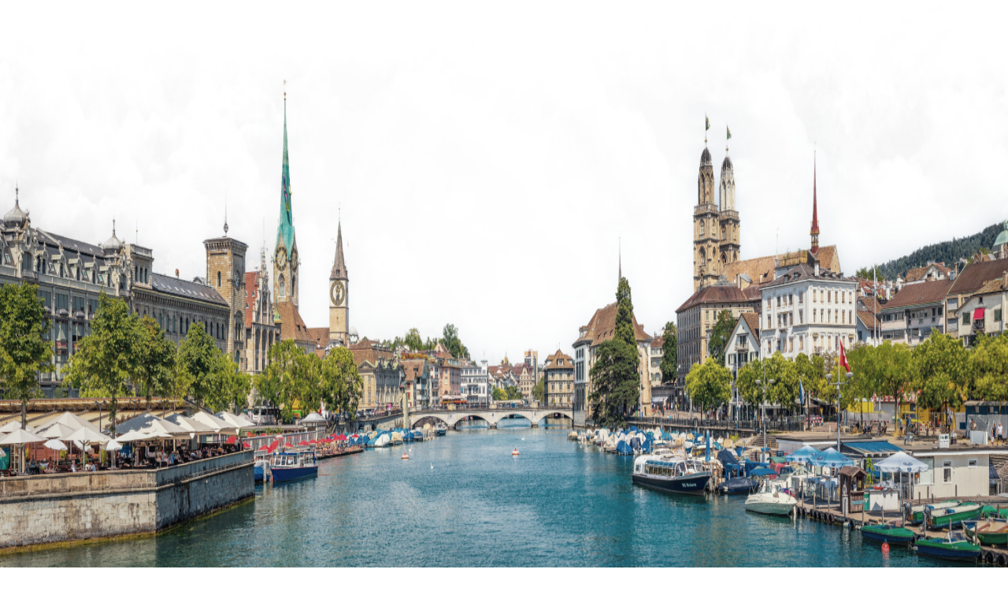

--- FILE ---
content_type: text/html; charset=utf-8
request_url: https://visionapartments.com/en/rent-apartments/belgium
body_size: 41947
content:
<!DOCTYPE html><html lang="en" dir="ltr"><head><meta charSet="utf-8"/><meta name="viewport" content="width=device-width, initial-scale=1"/><link rel="stylesheet" href="/_next/static/css/bb12539702f76b57.css" data-precedence="next"/><link rel="stylesheet" href="/_next/static/css/c9ad3867a435a8aa.css" data-precedence="next"/><link rel="preload" as="script" fetchPriority="low" href="/_next/static/chunks/webpack-d9777b3b4b7c71b6.js"/><script src="/_next/static/chunks/87c73c54-dd8d81ac9604067c.js" async="" type="0dbbd166e4570641c94df2da-text/javascript"></script><script src="/_next/static/chunks/18-725eeb4bbb62c8f7.js" async="" type="0dbbd166e4570641c94df2da-text/javascript"></script><script src="/_next/static/chunks/main-app-7b13489b43c77ae6.js" async="" type="0dbbd166e4570641c94df2da-text/javascript"></script><script src="/_next/static/chunks/974-82cc8034c2f4aa77.js" async="" type="0dbbd166e4570641c94df2da-text/javascript"></script><script src="/_next/static/chunks/4255-1bed5db423952fa3.js" async="" type="0dbbd166e4570641c94df2da-text/javascript"></script><script src="/_next/static/chunks/app/global-error-d6433a2fb5849432.js" async="" type="0dbbd166e4570641c94df2da-text/javascript"></script><script src="/_next/static/chunks/b09111d1-3f15808a43389a48.js" async="" type="0dbbd166e4570641c94df2da-text/javascript"></script><script src="/_next/static/chunks/8711-ab7953fa90813462.js" async="" type="0dbbd166e4570641c94df2da-text/javascript"></script><script src="/_next/static/chunks/9885-9f6be739d58bcd44.js" async="" type="0dbbd166e4570641c94df2da-text/javascript"></script><script src="/_next/static/chunks/5566-550ba8ab101fe0ec.js" async="" type="0dbbd166e4570641c94df2da-text/javascript"></script><script src="/_next/static/chunks/2629-a2f57b01151e9dcc.js" async="" type="0dbbd166e4570641c94df2da-text/javascript"></script><script src="/_next/static/chunks/app/%5Blng%5D/%5BibeUid%5D/layout-1caa511abc730fec.js" async="" type="0dbbd166e4570641c94df2da-text/javascript"></script><script src="/_next/static/chunks/864d5303-f62497bdf2a1846d.js" async="" type="0dbbd166e4570641c94df2da-text/javascript"></script><script src="/_next/static/chunks/d0ee01ad-91ec0321b6faaf36.js" async="" type="0dbbd166e4570641c94df2da-text/javascript"></script><script src="/_next/static/chunks/1a92c0be-4a5610d68c2870bb.js" async="" type="0dbbd166e4570641c94df2da-text/javascript"></script><script src="/_next/static/chunks/5a80076f-43c393d2162e99d6.js" async="" type="0dbbd166e4570641c94df2da-text/javascript"></script><script src="/_next/static/chunks/7727-6e1ec6111d8e7fa2.js" async="" type="0dbbd166e4570641c94df2da-text/javascript"></script><script src="/_next/static/chunks/3556-a2864c0be61f4a64.js" async="" type="0dbbd166e4570641c94df2da-text/javascript"></script><script src="/_next/static/chunks/4325-de4d9d0417e3cfbb.js" async="" type="0dbbd166e4570641c94df2da-text/javascript"></script><script src="/_next/static/chunks/2495-3e6a0743c83e45b5.js" async="" type="0dbbd166e4570641c94df2da-text/javascript"></script><script src="/_next/static/chunks/1965-9c7bdc2966e794a5.js" async="" type="0dbbd166e4570641c94df2da-text/javascript"></script><script src="/_next/static/chunks/2254-371e328ebc3e1e79.js" async="" type="0dbbd166e4570641c94df2da-text/javascript"></script><script src="/_next/static/chunks/7732-cd7ed2d40f8ed46b.js" async="" type="0dbbd166e4570641c94df2da-text/javascript"></script><script src="/_next/static/chunks/1942-babe0f1dd9f2dd4b.js" async="" type="0dbbd166e4570641c94df2da-text/javascript"></script><script src="/_next/static/chunks/3794-056913f6604845a5.js" async="" type="0dbbd166e4570641c94df2da-text/javascript"></script><script src="/_next/static/chunks/5104-32ccad755361e363.js" async="" type="0dbbd166e4570641c94df2da-text/javascript"></script><script src="/_next/static/chunks/2634-cfacf521e94f928b.js" async="" type="0dbbd166e4570641c94df2da-text/javascript"></script><script src="/_next/static/chunks/9777-543bb836dfe6b8e0.js" async="" type="0dbbd166e4570641c94df2da-text/javascript"></script><script src="/_next/static/chunks/7234-2096afe45f6216f8.js" async="" type="0dbbd166e4570641c94df2da-text/javascript"></script><script src="/_next/static/chunks/app/%5Blng%5D/%5BibeUid%5D/cms/%5B...slugs%5D/page-96dfb2392ba1881f.js" async="" type="0dbbd166e4570641c94df2da-text/javascript"></script><meta name="next-size-adjust" content=""/><title>Serviced apartments for rent | VISIONAPARTMENTS</title><meta name="description" content="VISIONAPARTMENTS provides serviced accommodation worldwide. Fully furnished and equipped apartments in the central locations."/><meta name="keywords" content="Serviced apartments for rent | VISIONAPARTMENTS"/><meta property="og:title" content="VISIONAPARTMENTS"/><meta property="og:description" content="Furnished and serviced apartments for rent in the very heart of European cities. Accommodation for individual and business clients - book your apartment now!"/><meta property="og:site_name" content="VISIONAPARTMENTS"/><meta property="og:image" content="https://visionapartments.com/img/eyJyZXNpemUiOnsid2lkdGgiOjEyNDAsImhlaWdodCI6NjcwLCJmaXQiOiJjb3ZlciIsImJhY2tncm91bmQiOiIjRkZGRkZGIn19/VA_Open_Graph_83179f26fb.png"/><meta property="og:image:width" content="1240"/><meta property="og:image:height" content="670"/><meta property="og:image:alt" content="Serviced apartments for rent | VISIONAPARTMENTS"/><meta property="og:type" content="website"/><meta name="twitter:card" content="summary_large_image"/><meta name="twitter:site" content="@visionapartments"/><meta name="twitter:creator" content="@visionapartments"/><meta name="twitter:title" content="VISIONAPARTMENTS"/><meta name="twitter:description" content="Furnished and serviced apartments for rent in the very heart of European cities. Accommodation for individual and business clients - book your apartment now!"/><meta name="twitter:image" content="https://visionapartments.com/img/eyJyZXNpemUiOnsid2lkdGgiOjEyNDAsImhlaWdodCI6NjcwLCJmaXQiOiJjb3ZlciIsImJhY2tncm91bmQiOiIjRkZGRkZGIn19/VA_Open_Graph_83179f26fb.png"/><meta name="twitter:image:width" content="1240"/><meta name="twitter:image:height" content="670"/><meta name="twitter:image:alt" content="Serviced apartments for rent | VISIONAPARTMENTS"/><link rel="icon" href="/img/eyJyZXNpemUiOnsid2lkdGgiOjE2LCJoZWlnaHQiOjE2LCJmaXQiOiJjb250YWluIiwiYmFja2dyb3VuZCI6IiNGRkZGRkYifX0=/va_logo_only_8dec2ec817_8dcba002e7.png"/><link rel="icon" href="/img/eyJyZXNpemUiOnsid2lkdGgiOjMyLCJoZWlnaHQiOjMyLCJmaXQiOiJjb250YWluIiwiYmFja2dyb3VuZCI6IiNGRkZGRkYifX0=/va_logo_only_8dec2ec817_8dcba002e7.png"/><link rel="icon" href="/img/eyJyZXNpemUiOnsid2lkdGgiOjk2LCJoZWlnaHQiOjk2LCJmaXQiOiJjb250YWluIiwiYmFja2dyb3VuZCI6IiNGRkZGRkYifX0=/va_logo_only_8dec2ec817_8dcba002e7.png"/><link rel="icon" href="/img/eyJyZXNpemUiOnsid2lkdGgiOjEyMCwiaGVpZ2h0IjoxMjAsImZpdCI6ImNvbnRhaW4iLCJiYWNrZ3JvdW5kIjoiI0ZGRkZGRiJ9fQ==/va_logo_only_8dec2ec817_8dcba002e7.png"/><link rel="icon" href="/img/eyJyZXNpemUiOnsid2lkdGgiOjE4MCwiaGVpZ2h0IjoxODAsImZpdCI6ImNvbnRhaW4iLCJiYWNrZ3JvdW5kIjoiI0ZGRkZGRiJ9fQ==/va_logo_only_8dec2ec817_8dcba002e7.png"/><link rel="icon" href="/img/eyJyZXNpemUiOnsid2lkdGgiOjE1MiwiaGVpZ2h0IjoxNTIsImZpdCI6ImNvbnRhaW4iLCJiYWNrZ3JvdW5kIjoiI0ZGRkZGRiJ9fQ==/va_logo_only_8dec2ec817_8dcba002e7.png"/><link rel="icon" href="/img/eyJyZXNpemUiOnsid2lkdGgiOjE2NywiaGVpZ2h0IjoxNjcsImZpdCI6ImNvbnRhaW4iLCJiYWNrZ3JvdW5kIjoiI0ZGRkZGRiJ9fQ==/va_logo_only_8dec2ec817_8dcba002e7.png"/><link rel="icon" href="/img/eyJyZXNpemUiOnsid2lkdGgiOjEyOCwiaGVpZ2h0IjoxMjgsImZpdCI6ImNvbnRhaW4iLCJiYWNrZ3JvdW5kIjoiI0ZGRkZGRiJ9fQ==/va_logo_only_8dec2ec817_8dcba002e7.png"/><link rel="icon" href="/img/eyJyZXNpemUiOnsid2lkdGgiOjE5NiwiaGVpZ2h0IjoxOTYsImZpdCI6ImNvbnRhaW4iLCJiYWNrZ3JvdW5kIjoiI0ZGRkZGRiJ9fQ==/va_logo_only_8dec2ec817_8dcba002e7.png"/><link rel="icon" href="/img/eyJyZXNpemUiOnsid2lkdGgiOjIyOCwiaGVpZ2h0IjoyMjgsImZpdCI6ImNvbnRhaW4iLCJiYWNrZ3JvdW5kIjoiI0ZGRkZGRiJ9fQ==/va_logo_only_8dec2ec817_8dcba002e7.png"/><link rel="apple-touch-icon" href="/img/eyJyZXNpemUiOnsid2lkdGgiOjE4MCwiaGVpZ2h0IjoxODAsImZpdCI6ImNvbnRhaW4iLCJiYWNrZ3JvdW5kIjoiI0ZGRkZGRiJ9fQ==/va_logo_only_8dec2ec817_8dcba002e7.png"/><link rel="apple-touch-icon" href="/img/eyJyZXNpemUiOnsid2lkdGgiOjEyMCwiaGVpZ2h0IjoxMjAsImZpdCI6ImNvbnRhaW4iLCJiYWNrZ3JvdW5kIjoiI0ZGRkZGRiJ9fQ==/va_logo_only_8dec2ec817_8dcba002e7.png"/><link rel="apple-touch-icon" href="/img/eyJyZXNpemUiOnsid2lkdGgiOjE2NywiaGVpZ2h0IjoxNjcsImZpdCI6ImNvbnRhaW4iLCJiYWNrZ3JvdW5kIjoiI0ZGRkZGRiJ9fQ==/va_logo_only_8dec2ec817_8dcba002e7.png"/><link rel="apple-touch-icon" href="/img/eyJyZXNpemUiOnsid2lkdGgiOjE1MiwiaGVpZ2h0IjoxNTIsImZpdCI6ImNvbnRhaW4iLCJiYWNrZ3JvdW5kIjoiI0ZGRkZGRiJ9fQ==/va_logo_only_8dec2ec817_8dcba002e7.png"/><script src="/_next/static/chunks/polyfills-42372ed130431b0a.js" noModule="" type="0dbbd166e4570641c94df2da-text/javascript"></script></head><body class="__variable_0a0ff2 __className_0a0ff2"><div hidden=""><!--$--><!--/$--></div><style id="css-variables">
:root {
  --c-primary: #4ebcbd;
  --c-primary-50: #edf8f7;
  --c-primary-100: #dff2f1;
  --c-primary-200: #bee4e4;
  --c-primary-300: #9dd7d7;
  --c-primary-400: #79caca;
  --c-primary-500: #4ebcbd;
  --c-primary-600: #419394;
  --c-primary-700: #346c6d;
  --c-primary-800: #264848;
  --c-primary-900: #182626;
  --c-primary-1000: #000000;

  --c-primary-a95: rgba(78,188,189, 0.95);
  --c-primary-a90: rgba(78,188,189, 0.9);
  --c-primary-a80: rgba(78,188,189, 0.8);
  --c-primary-a70: rgba(78,188,189, 0.7);
  --c-primary-a60: rgba(78,188,189, 0.6);
  --c-primary-a50: rgba(78,188,189, 0.5);
  --c-primary-a40: rgba(78,188,189, 0.4);
  --c-primary-a30: rgba(78,188,189, 0.3);
  --c-primary-a20: rgba(78,188,189, 0.2);
  --c-primary-a10: rgba(78,188,189, 0.1);
  --c-primary-a05: rgba(78,188,189, 0.05);
}
  </style><script type="0dbbd166e4570641c94df2da-text/javascript">(self.__next_s=self.__next_s||[]).push([0,{"children":"_env_={\"_APP_ENV_\":\"prod\",\"_BUILD_DATE_\":\"2025-12-10T11:49:10.651Z\",\"_PROJECT_ID_\":\"ota-va\",\"_VCS_REF_\":\"b72f5273a5b89e8b50e23fcda11c4739002062ca\",\"_VERSION_\":\"ota-frontend-va@v1-2025.12.10-0\"}","id":"public-env"}])</script><header class="bg_var(--header-bg) trs-prop_background-color trs-dur_250ms trs-tmf_ease-in-out pos_sticky top_0 z_1000 bx-sh_sm ov-x_hidden"><div class="container container--fullWidth_false container--noPadding_false container--spaceAfter_false container--spaceBefore_false"><div class="d_flex ai_center gap_6 flex-d_row h_headerMobile lg:h_header"><div class="d_flex flex-sh_0"><a class="h_36px sm:h_38px lg:h_10 md:h_11 pos_relative [&amp;_img]:max-h_16 [&amp;_img]:max-w_220px [&amp;_img]:md:max-w_300px" href="/en"><div class="logo"><svg class="logo-svg" xmlns="http://www.w3.org/2000/svg" xml:space="preserve" id="logo-va-com" viewBox="0 0 223.4 39.7"><style>.st0{fill:#50bcbd}</style><path class="logo-text" d="M50.4 6.4h2.4l1.9 4.2c.4.9.8 2.5.8 2.5s.4-1.5.8-2.5l1.8-4.2h2.2l-4.8 11h-.2l-4.9-11zM63.4 6.4h2.2v10.9h-2.2V6.4zM68.8 15.1l1.8-1.1c.5.8 1.1 1.4 2.2 1.4.9 0 1.5-.5 1.5-1.1 0-.8-.6-1-1.6-1.5l-.6-.2c-1.6-.7-2.7-1.5-2.7-3.4 0-1.7 1.3-3 3.3-3 1.4 0 2.4.5 3.2 1.8l-1.7 1.1c-.4-.7-.8-1-1.4-1-.7 0-1.1.4-1.1 1 0 .7.4.9 1.4 1.4l.6.2c1.9.8 3 1.6 3 3.5 0 2-1.6 3.1-3.7 3.1-2.2.1-3.5-.9-4.2-2.2zM80.2 6.4h2.2v10.9h-2.2V6.4zM86.1 11.8c0-3.2 2.5-5.6 5.6-5.6s5.6 2.4 5.6 5.6-2.5 5.6-5.6 5.6c-3.2 0-5.6-2.4-5.6-5.6zm8.9 0c0-2-1.3-3.6-3.3-3.6-2 0-3.3 1.5-3.3 3.6s1.3 3.6 3.3 3.6 3.3-1.6 3.3-3.6zM104.2 12.2c-.5-.5-1.3-1.5-1.3-1.5s.2 1.2.2 2v4.5H101V6.3h.2l5.5 5.2c.5.5 1.3 1.5 1.3 1.5s-.1-1.2-.1-2V6.4h2.1v11h-.2l-5.6-5.2zM117.7 6.3h.2l4.6 11h-1.2l-.7-1.8h-5.5l-.7 1.8h-1.1l4.4-11zm2.4 8.1-1.9-4.8c-.2-.5-.4-1.3-.4-1.3s-.2.8-.4 1.3l-1.9 4.8h4.6zM126 6.4h2.5c3 0 4.5 1.6 4.5 4.1 0 2.4-1.5 4.1-4.5 4.1h-1.3v2.7H126V6.4zm2.4 7.1c2.4 0 3.4-1.3 3.4-3.1s-.9-3.1-3.4-3.1h-1.2v6.1l1.2.1zM139.6 6.3h.2l4.6 11h-1.2l-.7-1.8H137l-.7 1.8h-1.1l4.4-11zm2.4 8.1-1.9-4.8c-.2-.5-.4-1.3-.4-1.3s-.2.8-.4 1.3l-1.9 4.8h4.6zM154.9 17.2h-1.4l-2.1-3c-.4.1-.8.1-1.1.1H149v2.9h-1.1V6.4h2.4c3 0 4.5 1.7 4.5 4 0 1.6-.8 2.9-2.3 3.5l2.4 3.3zm-4.7-3.9c2.5 0 3.4-1.3 3.4-3s-.9-3-3.4-3H149v6h1.2zM160.8 7.4h-3.3v-1h7.8v1H162v9.8h-1.2V7.4zM168.7 6.2h.2l5.1 6.3 5-6.3h.2v11H178V10c0-.5.1-1.2.1-1.2s-.4.7-.8 1.1l-3.3 4.2h-.2l-3.2-4.2c-.4-.4-.8-1.1-.8-1.1s.1.8.1 1.2v7.2h-1.1v-11zM183.7 6.4h6.6v1h-5.5v5.1h4.9v1h-4.9v2.7h5.7v1h-6.8V6.4zM195.9 9.7c-.3-.4-.8-1-.8-1s.1.8.1 1.2v7.3h-1.1v-11h.2l6.5 7.7c.3.4.8 1 .8 1s-.1-.8-.1-1.2V6.4h1.1v11h-.2l-6.5-7.7zM209.4 7.4h-3.3v-1h7.8v1h-3.3v9.8h-1.1l-.1-9.8zM216.3 15.1l1-.5c.5.9 1.3 1.7 2.8 1.7 1.3 0 2.2-.7 2.2-1.8s-.7-1.7-2-2.3l-.9-.4c-1.6-.7-2.4-1.5-2.4-3 0-1.6 1.2-2.6 2.9-2.6 1.5 0 2.4.7 2.9 1.6l-.9.6c-.4-.7-1-1.2-2-1.2-1.1 0-1.7.6-1.7 1.5 0 1 .5 1.4 1.7 2l.9.4c1.8.8 2.7 1.7 2.7 3.3 0 1.8-1.4 2.9-3.4 2.9-2.1.1-3.2-1-3.8-2.2z" style="fill:#000000"></path><path d="M52.4 28.3h.9l1.1 5.8 1-5.8h1.1l1 5.8 1.1-5.8h.9L58 35.4h-1l-1-5.8-1 5.8h-1.1l-1.5-7.1zM62.7 30c1.6 0 2 1.3 2 2.8s-.4 2.8-2 2.8-2-1.3-2-2.8.4-2.8 2-2.8zm1.1 2.8c0-1.2-.2-2.2-1.1-2.2-.9 0-1.1 1-1.1 2.2s.2 2.2 1.1 2.2c.9 0 1.1-1 1.1-2.2zM66.6 30.1h.8v.8c.2-.5.6-.9 1.2-.9.2 0 .3 0 .4.1v.8h-.5c-.4 0-1.1.4-1.1 1.3v3.4h-.9c0-.1 0-5.5.1-5.5zM70.6 28.3h.8v7.1h-.8v-7.1zM77.2 35.5h-.8v-.7c-.1.4-.6.8-1.2.8-1.3 0-1.8-1.1-1.8-2.8 0-1.1.2-2.8 1.7-2.8.5 0 1 .3 1.2.8v-2.4h.8l.1 7.1zm-1.9-.6c.9 0 1.1-.9 1.1-2.1 0-1-.2-2.1-1.1-2.1-.8 0-1 .8-1 2.1s.3 2.1 1 2.1zM78.9 30.1h.9l.9 4.4.9-4.4h1l.9 4.4.8-4.4h.9L84 35.5h-1l-.9-4.4-.9 4.4h-1l-1.3-5.4zM87 28.3h.8v1H87v-1zm0 1.8h.8v5.4H87v-5.4zM93.6 35.5h-.8v-.7c-.1.4-.6.8-1.2.8-1.3 0-1.8-1.1-1.8-2.8 0-1.1.2-2.8 1.7-2.8.5 0 1 .3 1.2.8v-2.4h.8l.1 7.1zm-1.9-.6c.9 0 1.1-.9 1.1-2.1 0-1-.2-2.1-1.1-2.1-.8 0-1 .8-1 2.1s.2 2.1 1 2.1zM96.4 32.9c0 .8 0 2.1 1 2.1.8 0 .9-.8.9-1.2h.8c0 .6-.3 1.9-1.8 1.9-1.3 0-1.9-.9-1.9-2.8 0-1.3.3-2.9 1.9-2.9 1.7 0 1.8 1.4 1.8 2.6v.3h-2.7zm2-.7v-.3c0-.6-.2-1.3-.9-1.3-.9 0-1 1.1-1 1.4v.2h1.9zM39.7 19.8c0 11-8.9 19.8-19.8 19.8S0 30.8 0 19.8 8.9 0 19.8 0c11 0 19.9 8.9 19.9 19.8z" class="logo-claim" style="fill:#50bcbd"></path><path d="M18.1 31.1c.1 0 .1-.2.2-.3 0-.1 0-.2.1-.3.1-.3.2-.6.2-.9 0-.2.1-.4.2-.5.2-.6.3-1.2.5-1.8.3-1 .7-2 1.1-3 .4-.9.7-1.7 1.2-2.5.4-.7.8-1.5 1.2-2.2.4-.6.8-1.2 1.3-1.8l1.2-1.5 1.2-1.2c.3-.3.7-.6 1.1-.9.3-.2.6-.5 1-.7.3-.2.5-.3.8-.5l.6-.3c.1 0 .2-.1.3-.1.2-.1.2-.3 0-.3-1 0-8.5 2.9-12.4 16.8-.1-.7-.4-1.5 0-3.8.3-1.8.7-3 1-4.1.3-1.3.6-2.3.7-3.3.1-2-.4-3.8-1.6-5.1-1.3-1.4-3.2-2.2-5.5-2.3-3-.1-5.6 1.4-7.4 4.2-1.2 1.9-1.7 4.5-1.4 7.3 1 7.7 7.4 13.6 15.2 14h.9c7.4 0 13.9-5 15.8-12.1 1.6-5.8-.3-12.2-4.7-16.2-3-2.8-6.9-4.3-11-4.3-1 0-2 .1-3 .3-.9.2-1.8.4-2.6.7-.8.3-1.5.6-2.2 1-.6.3-1.2.7-1.8 1.1-.5.5-.9.8-1.3 1.2-.3.3-.6.5-.9.8-.1.2-.3.3-.4.5-.1.1 0 .2.1.2.2 0 .3-.1.4-.2 3.9-3.7 8.5-4.5 11.6-4.5 3.6 0 7.1 1.3 9.9 3.6l.1.1c4.4 3.8 6.3 9.9 4.8 15.7-1.8 6.5-8 11.3-14.8 11.3h-.3c-6.5-.2-14-5.1-15-13.9-.3-2.8.5-5.6 2.2-7.5 1.5-1.6 3.4-2.5 5.4-2.5h.2c3.2.1 5.3 2.2 5.3 5.2 0 1.1-.3 2.4-.6 3.8s-.7 2.9-.8 4.4c-.1 1.1 0 2.3.4 3.4.2.8.6 1.6 1 2.3.1.1.2.3.2.4.1.1.2.3.3.3z" style="fill:#FFFFFF"></path></svg></div><span class="sr_true">Go back to home</span></a></div><div class="d_flex ai_center jc_center flex-g_1"><div class="d_none lg:d_block"><div class="d_flex ai_center gap_6 flex-d_row"><a class="ps-cms-navlink textStyle_smUpper fw_normal c_var(--header-c) ls_0.02em hover:c_var(--header-c-accent)" target="_self" href="/en/our-offices">Our Offices</a><a class="ps-cms-navlink textStyle_smUpper fw_normal c_var(--header-c) ls_0.02em hover:c_var(--header-c-accent)" rel="nofollow" href="https://visiondesigns.ch/" target="_blank">VISIONDESIGNS</a><a class="ps-cms-navlink textStyle_smUpper fw_normal c_var(--header-c) ls_0.02em hover:c_var(--header-c-accent)" target="_self" href="/en/about-us">About us</a><a class="ps-cms-navlink textStyle_smUpper fw_normal c_var(--header-c) ls_0.02em hover:c_var(--header-c-accent)" target="_self" href="/en/press">Press</a><a class="ps-cms-navlink textStyle_smUpper fw_normal c_var(--header-c) ls_0.02em hover:c_var(--header-c-accent)" rel="nofollow" href="https://selfcheckin.vms.visionapartments.com/" target="_blank">Self Check-in</a><a class="ps-cms-navlink textStyle_smUpper fw_normal c_var(--header-c) ls_0.02em hover:c_var(--header-c-accent)" rel="nofollow" href="https://faq.visionapartments.com/" target="_blank">FAQ</a></div></div></div><div class="d_flex ai_center flex-sh_0 mr_0 lg:mr_6"><div class="d_none lg:d_block"><div class="d_flex ai_center gap_4 flex-d_row"><div class="d_flex user-navigation__wrapper"><button class="group button__root button__root--variant_link button__root--size_default pl_0 pr_0 user-navigation__btn" type="button">Register</button><button class="group button__root button__root--variant_link button__root--size_default pl_0 pr_0 user-navigation__btn" type="button">Login<svg aria-hidden="true" focusable="false" data-prefix="fas" data-icon="user" class="svg-inline--fa fa-user button__icon button__icon--variant_link button__icon--size_default user-navigation__icon" role="img" xmlns="http://www.w3.org/2000/svg" viewBox="0 0 448 512"><path fill="currentColor" d="M224 256A128 128 0 1 0 224 0a128 128 0 1 0 0 256zm-45.7 48C79.8 304 0 383.8 0 482.3C0 498.7 13.3 512 29.7 512l388.6 0c16.4 0 29.7-13.3 29.7-29.7C448 383.8 368.2 304 269.7 304l-91.4 0z"></path></svg></button></div></div></div><div class="d_flex lg:d_none ai_center gap_6 flex-d_row"><button class="group button__root button__root--variant_link button__root--size_default pl_0 pr_0 p_0 c_var(--header-c) hover:c_var(--header-c-accent)" type="button"><span class="sr_true">Search</span><svg aria-hidden="true" focusable="false" data-prefix="fas" data-icon="magnifying-glass" class="svg-inline--fa fa-magnifying-glass button__icon button__icon--variant_link button__icon--size_default w_20px mr_0 h_20px!" role="img" xmlns="http://www.w3.org/2000/svg" viewBox="0 0 512 512"><path fill="currentColor" d="M416 208c0 45.9-14.9 88.3-40 122.7L502.6 457.4c12.5 12.5 12.5 32.8 0 45.3s-32.8 12.5-45.3 0L330.7 376c-34.4 25.2-76.8 40-122.7 40C93.1 416 0 322.9 0 208S93.1 0 208 0S416 93.1 416 208zM208 352a144 144 0 1 0 0-288 144 144 0 1 0 0 288z"></path></svg></button><button type="button" aria-label="Open the menu" style="width:30px;height:22.500px" class="mobile-avigation-button__button"><span class="mobile-avigation-button__line" style="height:3.000px;border-radius:4.500px;top:0;width:100%;left:0"></span><span class="mobile-avigation-button__line" style="height:3.000px;border-radius:4.500px;top:9.000px;transform:rotate(0)"></span><span class="mobile-avigation-button__line" style="height:3.000px;border-radius:4.500px;top:9.000px;transform:rotate(0)"></span><span class="mobile-avigation-button__line" style="height:3.000px;border-radius:4.500px;top:18.000px;width:100%;left:0"></span></button></div></div></div></div></header><main class="min-h_calc(100dvh_-_{sizes.headerMobile}_-_20px) lg:min-h_calc(100dvh_-_{sizes.header}_-_20px)"><div class="h_calc(100dvh_-_{sizes.header}) w_100vw pos_relative d_flex jc_center pt_10vh"><div class="d_flex flex-d_column ai_center jc_center pos_absolute z_999 ta_center sm:w_100% sm:px_2 md:w_80% lg:max-w_600px"><h1 class="text text--variant_h1 c_primary fw_bold lg:fs_128px md:fs_60px sm:fs_h1 lg:lh_128px md:lh_h1 mb_4 lg:mb_6 mt_6">404</h1><h2 class="text text--variant_h3 fw_bold">Page not found</h2><h3 class="text text--variant_lg mt_6 lh_base fw_normal mb_8">The page you are looking for might have been removed, had its name changed, or is temporarily unavailable.</h3><div class="d_flex gap_4 jc_center ai_center"><a href="/en"><button class="group button__root button__root--variant_primary button__root--size_default" type="button">Homepage</button></a><button class="group button__root button__root--variant_outline button__root--size_default" type="button">Go back</button></div></div><img alt="bg image" loading="lazy" decoding="async" data-nimg="fill" class="obj-f_cover obj-p_center_bottom z_0" style="position:absolute;height:100%;width:100%;left:0;top:0;right:0;bottom:0;color:transparent" sizes="100vw" srcSet="/_next/image?url=%2F_next%2Fstatic%2Fmedia%2Ferror_bg.6b4f8b3b.png&amp;w=640&amp;q=75 640w, /_next/image?url=%2F_next%2Fstatic%2Fmedia%2Ferror_bg.6b4f8b3b.png&amp;w=750&amp;q=75 750w, /_next/image?url=%2F_next%2Fstatic%2Fmedia%2Ferror_bg.6b4f8b3b.png&amp;w=828&amp;q=75 828w, /_next/image?url=%2F_next%2Fstatic%2Fmedia%2Ferror_bg.6b4f8b3b.png&amp;w=1080&amp;q=75 1080w, /_next/image?url=%2F_next%2Fstatic%2Fmedia%2Ferror_bg.6b4f8b3b.png&amp;w=1200&amp;q=75 1200w, /_next/image?url=%2F_next%2Fstatic%2Fmedia%2Ferror_bg.6b4f8b3b.png&amp;w=1920&amp;q=75 1920w, /_next/image?url=%2F_next%2Fstatic%2Fmedia%2Ferror_bg.6b4f8b3b.png&amp;w=2048&amp;q=75 2048w, /_next/image?url=%2F_next%2Fstatic%2Fmedia%2Ferror_bg.6b4f8b3b.png&amp;w=3840&amp;q=75 3840w" src="/_next/image?url=%2F_next%2Fstatic%2Fmedia%2Ferror_bg.6b4f8b3b.png&amp;w=3840&amp;q=75"/></div></main><footer class="pos_relative bg_grey.dark pt_2.5 md:pt_4 lg:pt_4 pb_2 lg:pb_28px ov-x_hidden [&amp;_li]:li-s_none!"><div class="pos_absolute inset_0 z_0"></div><div class="container container--fullWidth_false container--noPadding_false container--spaceAfter_false container--spaceBefore_false"><div class="d_flex ai_center jc_center md:jc_normal flex-d_row-reverse md:flex-d_column mt_6 mb_10 lg:mb_72px"><a class="d_inline-block w_auto [&amp;_svg]:mt_0.5 [&amp;_svg]:h_10 [&amp;_svg]:md:h_54px [&amp;_svg]:lg:h_64px [&amp;_svg]:[&amp;_.text]:fill_white" href="/en"><div class="pos_relative w_70vw sm:w_60vw md:w_50vw lg:w_30vw mt_5 md:mt_0 max-w_400px"><div class="logo [&amp;_svg]:w_full [&amp;_svg]:h_auto"><svg class="logo-svg" xmlns="http://www.w3.org/2000/svg" xml:space="preserve" id="logo-va-com" viewBox="0 0 223.4 39.7"><style>.st0{fill:#50bcbd}</style><path class="logo-text" d="M50.4 6.4h2.4l1.9 4.2c.4.9.8 2.5.8 2.5s.4-1.5.8-2.5l1.8-4.2h2.2l-4.8 11h-.2l-4.9-11zM63.4 6.4h2.2v10.9h-2.2V6.4zM68.8 15.1l1.8-1.1c.5.8 1.1 1.4 2.2 1.4.9 0 1.5-.5 1.5-1.1 0-.8-.6-1-1.6-1.5l-.6-.2c-1.6-.7-2.7-1.5-2.7-3.4 0-1.7 1.3-3 3.3-3 1.4 0 2.4.5 3.2 1.8l-1.7 1.1c-.4-.7-.8-1-1.4-1-.7 0-1.1.4-1.1 1 0 .7.4.9 1.4 1.4l.6.2c1.9.8 3 1.6 3 3.5 0 2-1.6 3.1-3.7 3.1-2.2.1-3.5-.9-4.2-2.2zM80.2 6.4h2.2v10.9h-2.2V6.4zM86.1 11.8c0-3.2 2.5-5.6 5.6-5.6s5.6 2.4 5.6 5.6-2.5 5.6-5.6 5.6c-3.2 0-5.6-2.4-5.6-5.6zm8.9 0c0-2-1.3-3.6-3.3-3.6-2 0-3.3 1.5-3.3 3.6s1.3 3.6 3.3 3.6 3.3-1.6 3.3-3.6zM104.2 12.2c-.5-.5-1.3-1.5-1.3-1.5s.2 1.2.2 2v4.5H101V6.3h.2l5.5 5.2c.5.5 1.3 1.5 1.3 1.5s-.1-1.2-.1-2V6.4h2.1v11h-.2l-5.6-5.2zM117.7 6.3h.2l4.6 11h-1.2l-.7-1.8h-5.5l-.7 1.8h-1.1l4.4-11zm2.4 8.1-1.9-4.8c-.2-.5-.4-1.3-.4-1.3s-.2.8-.4 1.3l-1.9 4.8h4.6zM126 6.4h2.5c3 0 4.5 1.6 4.5 4.1 0 2.4-1.5 4.1-4.5 4.1h-1.3v2.7H126V6.4zm2.4 7.1c2.4 0 3.4-1.3 3.4-3.1s-.9-3.1-3.4-3.1h-1.2v6.1l1.2.1zM139.6 6.3h.2l4.6 11h-1.2l-.7-1.8H137l-.7 1.8h-1.1l4.4-11zm2.4 8.1-1.9-4.8c-.2-.5-.4-1.3-.4-1.3s-.2.8-.4 1.3l-1.9 4.8h4.6zM154.9 17.2h-1.4l-2.1-3c-.4.1-.8.1-1.1.1H149v2.9h-1.1V6.4h2.4c3 0 4.5 1.7 4.5 4 0 1.6-.8 2.9-2.3 3.5l2.4 3.3zm-4.7-3.9c2.5 0 3.4-1.3 3.4-3s-.9-3-3.4-3H149v6h1.2zM160.8 7.4h-3.3v-1h7.8v1H162v9.8h-1.2V7.4zM168.7 6.2h.2l5.1 6.3 5-6.3h.2v11H178V10c0-.5.1-1.2.1-1.2s-.4.7-.8 1.1l-3.3 4.2h-.2l-3.2-4.2c-.4-.4-.8-1.1-.8-1.1s.1.8.1 1.2v7.2h-1.1v-11zM183.7 6.4h6.6v1h-5.5v5.1h4.9v1h-4.9v2.7h5.7v1h-6.8V6.4zM195.9 9.7c-.3-.4-.8-1-.8-1s.1.8.1 1.2v7.3h-1.1v-11h.2l6.5 7.7c.3.4.8 1 .8 1s-.1-.8-.1-1.2V6.4h1.1v11h-.2l-6.5-7.7zM209.4 7.4h-3.3v-1h7.8v1h-3.3v9.8h-1.1l-.1-9.8zM216.3 15.1l1-.5c.5.9 1.3 1.7 2.8 1.7 1.3 0 2.2-.7 2.2-1.8s-.7-1.7-2-2.3l-.9-.4c-1.6-.7-2.4-1.5-2.4-3 0-1.6 1.2-2.6 2.9-2.6 1.5 0 2.4.7 2.9 1.6l-.9.6c-.4-.7-1-1.2-2-1.2-1.1 0-1.7.6-1.7 1.5 0 1 .5 1.4 1.7 2l.9.4c1.8.8 2.7 1.7 2.7 3.3 0 1.8-1.4 2.9-3.4 2.9-2.1.1-3.2-1-3.8-2.2z" style="fill:#FFFFFF"></path><path d="M52.4 28.3h.9l1.1 5.8 1-5.8h1.1l1 5.8 1.1-5.8h.9L58 35.4h-1l-1-5.8-1 5.8h-1.1l-1.5-7.1zM62.7 30c1.6 0 2 1.3 2 2.8s-.4 2.8-2 2.8-2-1.3-2-2.8.4-2.8 2-2.8zm1.1 2.8c0-1.2-.2-2.2-1.1-2.2-.9 0-1.1 1-1.1 2.2s.2 2.2 1.1 2.2c.9 0 1.1-1 1.1-2.2zM66.6 30.1h.8v.8c.2-.5.6-.9 1.2-.9.2 0 .3 0 .4.1v.8h-.5c-.4 0-1.1.4-1.1 1.3v3.4h-.9c0-.1 0-5.5.1-5.5zM70.6 28.3h.8v7.1h-.8v-7.1zM77.2 35.5h-.8v-.7c-.1.4-.6.8-1.2.8-1.3 0-1.8-1.1-1.8-2.8 0-1.1.2-2.8 1.7-2.8.5 0 1 .3 1.2.8v-2.4h.8l.1 7.1zm-1.9-.6c.9 0 1.1-.9 1.1-2.1 0-1-.2-2.1-1.1-2.1-.8 0-1 .8-1 2.1s.3 2.1 1 2.1zM78.9 30.1h.9l.9 4.4.9-4.4h1l.9 4.4.8-4.4h.9L84 35.5h-1l-.9-4.4-.9 4.4h-1l-1.3-5.4zM87 28.3h.8v1H87v-1zm0 1.8h.8v5.4H87v-5.4zM93.6 35.5h-.8v-.7c-.1.4-.6.8-1.2.8-1.3 0-1.8-1.1-1.8-2.8 0-1.1.2-2.8 1.7-2.8.5 0 1 .3 1.2.8v-2.4h.8l.1 7.1zm-1.9-.6c.9 0 1.1-.9 1.1-2.1 0-1-.2-2.1-1.1-2.1-.8 0-1 .8-1 2.1s.2 2.1 1 2.1zM96.4 32.9c0 .8 0 2.1 1 2.1.8 0 .9-.8.9-1.2h.8c0 .6-.3 1.9-1.8 1.9-1.3 0-1.9-.9-1.9-2.8 0-1.3.3-2.9 1.9-2.9 1.7 0 1.8 1.4 1.8 2.6v.3h-2.7zm2-.7v-.3c0-.6-.2-1.3-.9-1.3-.9 0-1 1.1-1 1.4v.2h1.9zM39.7 19.8c0 11-8.9 19.8-19.8 19.8S0 30.8 0 19.8 8.9 0 19.8 0c11 0 19.9 8.9 19.9 19.8z" class="logo-claim" style="fill:#50bcbd"></path><path d="M18.1 31.1c.1 0 .1-.2.2-.3 0-.1 0-.2.1-.3.1-.3.2-.6.2-.9 0-.2.1-.4.2-.5.2-.6.3-1.2.5-1.8.3-1 .7-2 1.1-3 .4-.9.7-1.7 1.2-2.5.4-.7.8-1.5 1.2-2.2.4-.6.8-1.2 1.3-1.8l1.2-1.5 1.2-1.2c.3-.3.7-.6 1.1-.9.3-.2.6-.5 1-.7.3-.2.5-.3.8-.5l.6-.3c.1 0 .2-.1.3-.1.2-.1.2-.3 0-.3-1 0-8.5 2.9-12.4 16.8-.1-.7-.4-1.5 0-3.8.3-1.8.7-3 1-4.1.3-1.3.6-2.3.7-3.3.1-2-.4-3.8-1.6-5.1-1.3-1.4-3.2-2.2-5.5-2.3-3-.1-5.6 1.4-7.4 4.2-1.2 1.9-1.7 4.5-1.4 7.3 1 7.7 7.4 13.6 15.2 14h.9c7.4 0 13.9-5 15.8-12.1 1.6-5.8-.3-12.2-4.7-16.2-3-2.8-6.9-4.3-11-4.3-1 0-2 .1-3 .3-.9.2-1.8.4-2.6.7-.8.3-1.5.6-2.2 1-.6.3-1.2.7-1.8 1.1-.5.5-.9.8-1.3 1.2-.3.3-.6.5-.9.8-.1.2-.3.3-.4.5-.1.1 0 .2.1.2.2 0 .3-.1.4-.2 3.9-3.7 8.5-4.5 11.6-4.5 3.6 0 7.1 1.3 9.9 3.6l.1.1c4.4 3.8 6.3 9.9 4.8 15.7-1.8 6.5-8 11.3-14.8 11.3h-.3c-6.5-.2-14-5.1-15-13.9-.3-2.8.5-5.6 2.2-7.5 1.5-1.6 3.4-2.5 5.4-2.5h.2c3.2.1 5.3 2.2 5.3 5.2 0 1.1-.3 2.4-.6 3.8s-.7 2.9-.8 4.4c-.1 1.1 0 2.3.4 3.4.2.8.6 1.6 1 2.3.1.1.2.3.2.4.1.1.2.3.3.3z" style="fill:#FFFFFF"></path></svg></div></div></a></div><nav class="c_white/70 fs_base d_flex flex-d_column md:flex-d_row"><ul class="d_flex flex-d_column md:flex-d_row jc_space-between flex-g_1 [&amp;_li]:lastOfType:bd-b_none [&amp;_li]:lastOfType:pb_0 [&amp;_.lang-nav]:d_none [&amp;_.lang-nav]:md:d_block"><li class="mb_2.5 md:mb_6 lg:mb_0 pb_2 lg:pb_0 [&amp;.active_a]:c_primary.100! [&amp;_a]:d_block [&amp;_a]:mb_3 [&amp;_a]:lg:mb_4.5 [&amp;_a]:c_white/70 [&amp;_a]:fs_base [&amp;_a]:tt_uppercase [&amp;_a]:ta_left [&amp;_a]:fw_medium [&amp;_a]:hover:c_primary.100! [&amp;_a]:trs_all [&amp;_a]:[&amp;_.title]:fs_base"><a target="_self" href="/en/our-offices"><span class="title">Our Offices</span></a></li><li class="mb_2.5 md:mb_6 lg:mb_0 pb_2 lg:pb_0 [&amp;.active_a]:c_primary.100! [&amp;_a]:d_block [&amp;_a]:mb_3 [&amp;_a]:lg:mb_4.5 [&amp;_a]:c_white/70 [&amp;_a]:fs_base [&amp;_a]:tt_uppercase [&amp;_a]:ta_left [&amp;_a]:fw_medium [&amp;_a]:hover:c_primary.100! [&amp;_a]:trs_all [&amp;_a]:[&amp;_.title]:fs_base"><a rel="nofollow" href="https://visiondesigns.ch/" target="_blank"><span class="title">VISIONDESIGNS</span></a></li><li class="mb_2.5 md:mb_6 lg:mb_0 pb_2 lg:pb_0 [&amp;.active_a]:c_primary.100! [&amp;_a]:d_block [&amp;_a]:mb_3 [&amp;_a]:lg:mb_4.5 [&amp;_a]:c_white/70 [&amp;_a]:fs_base [&amp;_a]:tt_uppercase [&amp;_a]:ta_left [&amp;_a]:fw_medium [&amp;_a]:hover:c_primary.100! [&amp;_a]:trs_all [&amp;_a]:[&amp;_.title]:fs_base"><a target="_self" href="/en/press"><span class="title">Press</span></a></li><li class="mb_2.5 md:mb_6 lg:mb_0 pb_2 lg:pb_0 [&amp;.active_a]:c_primary.100! [&amp;_a]:d_block [&amp;_a]:mb_3 [&amp;_a]:lg:mb_4.5 [&amp;_a]:c_white/70 [&amp;_a]:fs_base [&amp;_a]:tt_uppercase [&amp;_a]:ta_left [&amp;_a]:fw_medium [&amp;_a]:hover:c_primary.100! [&amp;_a]:trs_all [&amp;_a]:[&amp;_.title]:fs_base"><a target="_self" href="/en/contact"><span class="title">Contact</span></a></li><li class="mb_2.5 md:mb_6 lg:mb_0 pb_2 lg:pb_0 [&amp;.active_a]:c_primary.100! [&amp;_a]:d_block [&amp;_a]:mb_3 [&amp;_a]:lg:mb_4.5 [&amp;_a]:c_white/70 [&amp;_a]:fs_base [&amp;_a]:tt_uppercase [&amp;_a]:ta_left [&amp;_a]:fw_medium [&amp;_a]:hover:c_primary.100! [&amp;_a]:trs_all [&amp;_a]:[&amp;_.title]:fs_base"><a rel="nofollow" href="https://selfcheckin.vms.visionapartments.com/" target="_blank"><span class="title">Self Check-in</span></a></li><li class="mb_2.5 md:mb_6 lg:mb_0 pb_2 lg:pb_0 [&amp;.active_a]:c_primary.100! [&amp;_a]:d_block [&amp;_a]:mb_3 [&amp;_a]:lg:mb_4.5 [&amp;_a]:c_white/70 [&amp;_a]:fs_base [&amp;_a]:tt_uppercase [&amp;_a]:ta_left [&amp;_a]:fw_medium [&amp;_a]:hover:c_primary.100! [&amp;_a]:trs_all [&amp;_a]:[&amp;_.title]:fs_base"><a rel="nofollow" href="https://events.visionapartments.com/" target="_blank"><span class="title">Events</span></a></li><li class="mb_2.5 md:mb_6 lg:mb_0 pb_2 lg:pb_0 [&amp;.active_a]:c_primary.100! [&amp;_a]:d_block [&amp;_a]:mb_3 [&amp;_a]:lg:mb_4.5 [&amp;_a]:c_white/70 [&amp;_a]:fs_base [&amp;_a]:tt_uppercase [&amp;_a]:ta_left [&amp;_a]:fw_medium [&amp;_a]:hover:c_primary.100! [&amp;_a]:trs_all [&amp;_a]:[&amp;_.title]:fs_base"><a rel="nofollow" href="https://blog.visionapartments.com/" target="_blank"><span class="title">Blog</span></a></li></ul></nav><div class="mt_0 sm:mt_5 lg:mt_50px pt_30px lg:pt_54px [&amp;_p]:c_white/70 [&amp;_p]:fs_base [&amp;_p]:lg:fs_sm [&amp;_p]:firstOfType:tt_uppercase [&amp;_p]:firstOfType:fw_500 [&amp;_p]:firstOfType:mb_1 [&amp;_p]:firstOfType:lg:mb_3 [&amp;_p]:firstOfType:c_white/90"><div class="d_flex flex-d_column-reverse lg:flex-d_row ai_flex-start lg:jc_space-between"><li class="mb_6 lg:mb_0 w_full lg:w_auto lastOfType:bd-t-w_1px lastOfType:lg:bd-t-w_0 lastOfType:bd-c_white/30 lastOfType:pt_5 lastOfType:lg:pt_0"></li><li class="mb_6 lg:mb_0 w_full lg:w_auto lastOfType:bd-t-w_1px lastOfType:lg:bd-t-w_0 lastOfType:bd-c_white/30 lastOfType:pt_5 lastOfType:lg:pt_0"><div class="c_white/70"><p class="pb_3 md:pb_0">Follow us</p><ul class="d_flex flex-wrap_wrap gap_18px li-s_none px_0 w_full md:w_auto"><li><a href="https://www.instagram.com/visionapartments/" target="_blank" referrerPolicy="no-referrer" aria-label="Instagram" class="op_0.7 trs_all_0.3s_ease-in-out! gap_18px hover:op_1"><img alt="Instagram" title="Instagram" loading="lazy" width="36" height="36" decoding="async" data-nimg="1" class="img" style="color:transparent" srcSet="/img/eyJyZXNpemUiOnsid2lkdGgiOjQ4LCJmaXQiOiJjb3ZlciIsIndpdGhvdXRFbmxhcmdlbWVudCI6dHJ1ZSwiYmFja2dyb3VuZCI6InRyYW5zcGFyZW50In19/icon_insta_2d52bd90c6.avif 1x, /img/eyJyZXNpemUiOnsid2lkdGgiOjk2LCJmaXQiOiJjb3ZlciIsIndpdGhvdXRFbmxhcmdlbWVudCI6dHJ1ZSwiYmFja2dyb3VuZCI6InRyYW5zcGFyZW50In19/icon_insta_2d52bd90c6.avif 2x" src="/img/eyJyZXNpemUiOnsid2lkdGgiOjk2LCJmaXQiOiJjb3ZlciIsIndpdGhvdXRFbmxhcmdlbWVudCI6dHJ1ZSwiYmFja2dyb3VuZCI6InRyYW5zcGFyZW50In19/icon_insta_2d52bd90c6.avif"/><span class="sr-only">Instagram</span></a></li><li><a href="https://www.linkedin.com/company/visionapartments/" target="_blank" referrerPolicy="no-referrer" aria-label="LinkedIn" class="op_0.7 trs_all_0.3s_ease-in-out! gap_18px hover:op_1"><img alt="LinkedIn" title="LinkedIn" loading="lazy" width="36" height="36" decoding="async" data-nimg="1" class="img" style="color:transparent" srcSet="/img/eyJyZXNpemUiOnsid2lkdGgiOjQ4LCJmaXQiOiJjb3ZlciIsIndpdGhvdXRFbmxhcmdlbWVudCI6dHJ1ZSwiYmFja2dyb3VuZCI6InRyYW5zcGFyZW50In19/icon_linkedin_f814741480.avif 1x, /img/eyJyZXNpemUiOnsid2lkdGgiOjk2LCJmaXQiOiJjb3ZlciIsIndpdGhvdXRFbmxhcmdlbWVudCI6dHJ1ZSwiYmFja2dyb3VuZCI6InRyYW5zcGFyZW50In19/icon_linkedin_f814741480.avif 2x" src="/img/eyJyZXNpemUiOnsid2lkdGgiOjk2LCJmaXQiOiJjb3ZlciIsIndpdGhvdXRFbmxhcmdlbWVudCI6dHJ1ZSwiYmFja2dyb3VuZCI6InRyYW5zcGFyZW50In19/icon_linkedin_f814741480.avif"/><span class="sr-only">LinkedIn</span></a></li><li><a href="https://www.facebook.com/FurnishedApartmentsForRent" target="_blank" referrerPolicy="no-referrer" aria-label="Facebook" class="op_0.7 trs_all_0.3s_ease-in-out! gap_18px hover:op_1"><img alt="Facebook" title="Facebook" loading="lazy" width="36" height="36" decoding="async" data-nimg="1" class="img" style="color:transparent" srcSet="/img/eyJyZXNpemUiOnsid2lkdGgiOjQ4LCJmaXQiOiJjb3ZlciIsIndpdGhvdXRFbmxhcmdlbWVudCI6dHJ1ZSwiYmFja2dyb3VuZCI6InRyYW5zcGFyZW50In19/icon_fb_9b5c201f57.avif 1x, /img/eyJyZXNpemUiOnsid2lkdGgiOjk2LCJmaXQiOiJjb3ZlciIsIndpdGhvdXRFbmxhcmdlbWVudCI6dHJ1ZSwiYmFja2dyb3VuZCI6InRyYW5zcGFyZW50In19/icon_fb_9b5c201f57.avif 2x" src="/img/eyJyZXNpemUiOnsid2lkdGgiOjk2LCJmaXQiOiJjb3ZlciIsIndpdGhvdXRFbmxhcmdlbWVudCI6dHJ1ZSwiYmFja2dyb3VuZCI6InRyYW5zcGFyZW50In19/icon_fb_9b5c201f57.avif"/><span class="sr-only">Facebook</span></a></li><li><a href="https://www.youtube.com/c/Visionapartments-Apartments-For-Rent" target="_blank" referrerPolicy="no-referrer" aria-label="Youtube" class="op_0.7 trs_all_0.3s_ease-in-out! gap_18px hover:op_1"><img alt="Youtube" title="Youtube" loading="lazy" width="36" height="36" decoding="async" data-nimg="1" class="img" style="color:transparent" srcSet="/img/eyJyZXNpemUiOnsid2lkdGgiOjQ4LCJmaXQiOiJjb3ZlciIsIndpdGhvdXRFbmxhcmdlbWVudCI6dHJ1ZSwiYmFja2dyb3VuZCI6InRyYW5zcGFyZW50In19/icon_ytb_9cafbcfc8a.avif 1x, /img/eyJyZXNpemUiOnsid2lkdGgiOjk2LCJmaXQiOiJjb3ZlciIsIndpdGhvdXRFbmxhcmdlbWVudCI6dHJ1ZSwiYmFja2dyb3VuZCI6InRyYW5zcGFyZW50In19/icon_ytb_9cafbcfc8a.avif 2x" src="/img/eyJyZXNpemUiOnsid2lkdGgiOjk2LCJmaXQiOiJjb3ZlciIsIndpdGhvdXRFbmxhcmdlbWVudCI6dHJ1ZSwiYmFja2dyb3VuZCI6InRyYW5zcGFyZW50In19/icon_ytb_9cafbcfc8a.avif"/><span class="sr-only">Youtube</span></a></li></ul></div></li><li class="mb_6 lg:mb_0 w_full lg:w_auto lastOfType:bd-t-w_1px lastOfType:lg:bd-t-w_0 lastOfType:bd-c_white/30 lastOfType:pt_5 lastOfType:lg:pt_0"><nav class="d_flex ai_center"><ul class="d_flex flex-d_column jc_flex-start lg:jc_flex-end mt_3 lg:mt_0 [&amp;.footer-sub-navigation-horizontal]:flex-d_row"><li class="tt_uppercase fw_500 c_white/70 fs_base lg:fs_sm [&amp;.active_a]:c_primary.100! [&amp;_a]:px_0 [&amp;_a]:md:px_2.5 [&amp;_a]:py_2 [&amp;_a]:md:py_0 [&amp;_a]:d_flex [&amp;_a]:lg:jc_flex-end [&amp;_a]:c_white/80 [&amp;_a]:fs_base [&amp;_a]:lg:fs_sm [&amp;_a]:fw_400 [&amp;_a]:trs_all [&amp;_a]:hover:c_primary.100! [&amp;_a]:firstOfType:pt_0"><a href="/en/career"><span class="title">Career</span></a></li><li class="tt_uppercase fw_500 c_white/70 fs_base lg:fs_sm [&amp;.active_a]:c_primary.100! [&amp;_a]:px_0 [&amp;_a]:md:px_2.5 [&amp;_a]:py_2 [&amp;_a]:md:py_0 [&amp;_a]:d_flex [&amp;_a]:lg:jc_flex-end [&amp;_a]:c_white/80 [&amp;_a]:fs_base [&amp;_a]:lg:fs_sm [&amp;_a]:fw_400 [&amp;_a]:trs_all [&amp;_a]:hover:c_primary.100! [&amp;_a]:firstOfType:pt_0"><a href="/en/terms-and-conditions"><span class="title">Terms and Conditions</span></a></li><li class="tt_uppercase fw_500 c_white/70 fs_base lg:fs_sm [&amp;.active_a]:c_primary.100! [&amp;_a]:px_0 [&amp;_a]:md:px_2.5 [&amp;_a]:py_2 [&amp;_a]:md:py_0 [&amp;_a]:d_flex [&amp;_a]:lg:jc_flex-end [&amp;_a]:c_white/80 [&amp;_a]:fs_base [&amp;_a]:lg:fs_sm [&amp;_a]:fw_400 [&amp;_a]:trs_all [&amp;_a]:hover:c_primary.100! [&amp;_a]:firstOfType:pt_0"><a href="/en/imprint"><span class="title">Imprint</span></a></li><li class="tt_uppercase fw_500 c_white/70 fs_base lg:fs_sm [&amp;.active_a]:c_primary.100! [&amp;_a]:px_0 [&amp;_a]:md:px_2.5 [&amp;_a]:py_2 [&amp;_a]:md:py_0 [&amp;_a]:d_flex [&amp;_a]:lg:jc_flex-end [&amp;_a]:c_white/80 [&amp;_a]:fs_base [&amp;_a]:lg:fs_sm [&amp;_a]:fw_400 [&amp;_a]:trs_all [&amp;_a]:hover:c_primary.100! [&amp;_a]:firstOfType:pt_0"><a href="https://faq.visionapartments.com/"><span class="title">FAQ</span></a></li></ul></nav></li></div></div><div class="mt_2.5 lg:mt_72px bd-t-w_1px bd-c_white/20 pt_2.5 d_flex flex-d_column md:flex-d_row ta_left md:ta_right jc_space-between [&amp;_p]:fs_xs! [&amp;_p]:m_0 [&amp;_p]:c_white/60 [&amp;_a]:c_white/60 [&amp;_a]:fs_xs! [&amp;_a]:hover:c_primary.100! [&amp;_a]:hover:bg_transparent!"><ul class="d_flex gap_4 md:gap_6"><li><a class="gap_5 d_flex fs_xs mt_2.5 md:mt_0 mb_2.5 md:mb_0 [&amp;_button]:c_white/60 [&amp;_button]:fs_xs! [&amp;_button]:hover:c_primary.100! [&amp;_button]:hover:bg_transparent!" href="/en/privacy-policy"><span>Privacy Policy</span></a></li><li class="gap_5 d_flex fs_xs mt_2.5 md:mt_0 mb_2.5 md:mb_0 [&amp;_button]:c_white/60 [&amp;_button]:fs_xs! [&amp;_button]:hover:c_primary.100! [&amp;_button]:hover:bg_transparent!"></li></ul><div class="text text--variant_base text--block_true editor-text"><p class=""><span>Copyright © VISIONAPARTMENTS 2025</span></p></div></div></div></footer><div class="d_block lg:d_none"></div><style id="header-css-vars">* {
      --header-bg: #FFFFFF;
      --header-c: #000000;
      --header-c-accent: var(--c-primary);
    }</style><!--$--><!--/$--><section aria-label="Notifications alt+T" tabindex="-1" aria-live="polite" aria-relevant="additions text" aria-atomic="false"></section><script src="/_next/static/chunks/webpack-d9777b3b4b7c71b6.js" id="_R_" async="" type="0dbbd166e4570641c94df2da-text/javascript"></script><script type="0dbbd166e4570641c94df2da-text/javascript">(self.__next_f=self.__next_f||[]).push([0])</script><script type="0dbbd166e4570641c94df2da-text/javascript">self.__next_f.push([1,"1:\"$Sreact.fragment\"\n2:I[85341,[],\"\"]\n3:I[90025,[],\"\"]\n6:I[15104,[],\"OutletBoundary\"]\n8:I[94777,[],\"AsyncMetadataOutlet\"]\na:I[15104,[],\"ViewportBoundary\"]\nc:I[15104,[],\"MetadataBoundary\"]\nd:\"$Sreact.suspense\"\nf:I[66636,[\"974\",\"static/chunks/974-82cc8034c2f4aa77.js\",\"4255\",\"static/chunks/4255-1bed5db423952fa3.js\",\"4219\",\"static/chunks/app/global-error-d6433a2fb5849432.js\"],\"default\"]\n11:I[30305,[\"8044\",\"static/chunks/b09111d1-3f15808a43389a48.js\",\"974\",\"static/chunks/974-82cc8034c2f4aa77.js\",\"8711\",\"static/chunks/8711-ab7953fa90813462.js\",\"9885\",\"static/chunks/9885-9f6be739d58bcd44.js\",\"5566\",\"static/chunks/5566-550ba8ab101fe0ec.js\",\"4255\",\"static/chunks/4255-1bed5db423952fa3.js\",\"2629\",\"static/chunks/2629-a2f57b01151e9dcc.js\",\"9324\",\"static/chunks/app/%5Blng%5D/%5BibeUid%5D/layout-1caa511abc730fec.js\"],\"EnvProvider\"]\n13:I[45165,[\"8044\",\"static/chunks/b09111d1-3f15808a43389a48.js\",\"974\",\"static/chunks/974-82cc8034c2f4aa77.js\",\"8711\",\"static/chunks/8711-ab7953fa90813462.js\",\"9885\",\"static/chunks/9885-9f6be739d58bcd44.js\",\"5566\",\"static/chunks/5566-550ba8ab101fe0ec.js\",\"4255\",\"static/chunks/4255-1bed5db423952fa3.js\",\"2629\",\"static/chunks/2629-a2f57b01151e9dcc.js\",\"9324\",\"static/chunks/app/%5Blng%5D/%5BibeUid%5D/layout-1caa511abc730fec.js\"],\"\"]\n14:I[1534,[\"8044\",\"static/chunks/b09111d1-3f15808a43389a48.js\",\"974\",\"static/chunks/974-82cc8034c2f4aa77.js\",\"8711\",\"static/chunks/8711-ab7953fa90813462.js\",\"9885\",\"static/chunks/9885-9f6be739d58bcd44.js\",\"5566\",\"static/chunks/5566-550ba8ab101fe0ec.js\",\"4255\",\"static/chunks/4255-1bed5db423952fa3.js\",\"2629\",\"static/chunks/2629-a2f57b01151e9dcc.js\",\"9324\",\"static/chunks/app/%5Blng%5D/%5BibeUid%5D/layout-1caa511abc730fec.js\"],\"default\"]\n15:I[23281,[\"8044\",\"static/chunks/b09111d1-3f15808a43389a48.js\",\"974\",\"static/chunks/974-82cc8034c2f4aa77.js\",\"8711\",\"static/chunks/8711-ab7953fa90813462.js\",\"9885\",\"static/chunks/9885-9f6be739d58bcd44.js\",\"5566\",\"static/chunks/5566-550ba8ab101fe0ec.js\",\"4255\",\"static/chunks/4255-1bed5db423952fa3.js\",\"2629\",\"static/chunks/2629-a2f57b01151e9dcc.js\""])</script><script type="0dbbd166e4570641c94df2da-text/javascript">self.__next_f.push([1,",\"9324\",\"static/chunks/app/%5Blng%5D/%5BibeUid%5D/layout-1caa511abc730fec.js\"],\"QueryProvider\"]\n16:I[52725,[\"8044\",\"static/chunks/b09111d1-3f15808a43389a48.js\",\"974\",\"static/chunks/974-82cc8034c2f4aa77.js\",\"8711\",\"static/chunks/8711-ab7953fa90813462.js\",\"9885\",\"static/chunks/9885-9f6be739d58bcd44.js\",\"5566\",\"static/chunks/5566-550ba8ab101fe0ec.js\",\"4255\",\"static/chunks/4255-1bed5db423952fa3.js\",\"2629\",\"static/chunks/2629-a2f57b01151e9dcc.js\",\"9324\",\"static/chunks/app/%5Blng%5D/%5BibeUid%5D/layout-1caa511abc730fec.js\"],\"default\"]\n17:I[30603,[\"8044\",\"static/chunks/b09111d1-3f15808a43389a48.js\",\"974\",\"static/chunks/974-82cc8034c2f4aa77.js\",\"8711\",\"static/chunks/8711-ab7953fa90813462.js\",\"9885\",\"static/chunks/9885-9f6be739d58bcd44.js\",\"5566\",\"static/chunks/5566-550ba8ab101fe0ec.js\",\"4255\",\"static/chunks/4255-1bed5db423952fa3.js\",\"2629\",\"static/chunks/2629-a2f57b01151e9dcc.js\",\"9324\",\"static/chunks/app/%5Blng%5D/%5BibeUid%5D/layout-1caa511abc730fec.js\"],\"SocketProvider\"]\n18:I[98110,[\"8044\",\"static/chunks/b09111d1-3f15808a43389a48.js\",\"974\",\"static/chunks/974-82cc8034c2f4aa77.js\",\"8711\",\"static/chunks/8711-ab7953fa90813462.js\",\"9885\",\"static/chunks/9885-9f6be739d58bcd44.js\",\"5566\",\"static/chunks/5566-550ba8ab101fe0ec.js\",\"4255\",\"static/chunks/4255-1bed5db423952fa3.js\",\"2629\",\"static/chunks/2629-a2f57b01151e9dcc.js\",\"9324\",\"static/chunks/app/%5Blng%5D/%5BibeUid%5D/layout-1caa511abc730fec.js\"],\"CheckoutSessionProvider\"]\n19:I[41590,[\"8044\",\"static/chunks/b09111d1-3f15808a43389a48.js\",\"974\",\"static/chunks/974-82cc8034c2f4aa77.js\",\"8711\",\"static/chunks/8711-ab7953fa90813462.js\",\"9885\",\"static/chunks/9885-9f6be739d58bcd44.js\",\"5566\",\"static/chunks/5566-550ba8ab101fe0ec.js\",\"4255\",\"static/chunks/4255-1bed5db423952fa3.js\",\"2629\",\"static/chunks/2629-a2f57b01151e9dcc.js\",\"9324\",\"static/chunks/app/%5Blng%5D/%5BibeUid%5D/layout-1caa511abc730fec.js\"],\"Toaster\"]\n1b:I[27839,[\"8044\",\"static/chunks/b09111d1-3f15808a43389a48.js\",\"974\",\"static/chunks/974-82cc8034c2f4aa77.js\",\"8711\",\"static/chunks/8711-ab7953fa90813462.js\",\"9885\",\"static/"])</script><script type="0dbbd166e4570641c94df2da-text/javascript">self.__next_f.push([1,"chunks/9885-9f6be739d58bcd44.js\",\"5566\",\"static/chunks/5566-550ba8ab101fe0ec.js\",\"4255\",\"static/chunks/4255-1bed5db423952fa3.js\",\"2629\",\"static/chunks/2629-a2f57b01151e9dcc.js\",\"9324\",\"static/chunks/app/%5Blng%5D/%5BibeUid%5D/layout-1caa511abc730fec.js\"],\"default\"]\n1c:I[46039,[\"8044\",\"static/chunks/b09111d1-3f15808a43389a48.js\",\"974\",\"static/chunks/974-82cc8034c2f4aa77.js\",\"8711\",\"static/chunks/8711-ab7953fa90813462.js\",\"9885\",\"static/chunks/9885-9f6be739d58bcd44.js\",\"5566\",\"static/chunks/5566-550ba8ab101fe0ec.js\",\"4255\",\"static/chunks/4255-1bed5db423952fa3.js\",\"2629\",\"static/chunks/2629-a2f57b01151e9dcc.js\",\"9324\",\"static/chunks/app/%5Blng%5D/%5BibeUid%5D/layout-1caa511abc730fec.js\"],\"default\"]\n:HL[\"/_next/static/media/7568671e6bf5eab7-s.p.woff2\",\"font\",{\"crossOrigin\":\"\",\"type\":\"font/woff2\"}]\n:HL[\"/_next/static/media/b3df2657af014f6c-s.p.woff2\",\"font\",{\"crossOrigin\":\"\",\"type\":\"font/woff2\"}]\n:HL[\"/_next/static/media/ba0aabab48497525-s.p.woff2\",\"font\",{\"crossOrigin\":\"\",\"type\":\"font/woff2\"}]\n:HL[\"/_next/static/media/ddbfc768ad9215ae-s.p.woff2\",\"font\",{\"crossOrigin\":\"\",\"type\":\"font/woff2\"}]\n:HL[\"/_next/static/css/bb12539702f76b57.css\",\"style\"]\n:HL[\"/_next/static/css/c9ad3867a435a8aa.css\",\"style\"]\n"])</script><script type="0dbbd166e4570641c94df2da-text/javascript">self.__next_f.push([1,"0:{\"P\":null,\"b\":\"sKN0abiKOmMS3_zzokfzC\",\"p\":\"\",\"c\":[\"\",\"en\",\"rent-apartments\",\"belgium\"],\"i\":false,\"f\":[[[\"\",{\"children\":[[\"lng\",\"en\",\"d\"],{\"children\":[[\"ibeUid\",\"visionapartmentscom\",\"d\"],{\"children\":[\"cms\",{\"children\":[[\"slugs\",\"rent-apartments/belgium\",\"c\"],{\"children\":[\"__PAGE__\",{}]}]}]}]}]},\"$undefined\",\"$undefined\",true],[\"\",[\"$\",\"$1\",\"c\",{\"children\":[null,[\"$\",\"$L2\",null,{\"parallelRouterKey\":\"children\",\"error\":\"$undefined\",\"errorStyles\":\"$undefined\",\"errorScripts\":\"$undefined\",\"template\":[\"$\",\"$L3\",null,{}],\"templateStyles\":\"$undefined\",\"templateScripts\":\"$undefined\",\"notFound\":[[[\"$\",\"title\",null,{\"children\":\"404: This page could not be found.\"}],[\"$\",\"div\",null,{\"style\":{\"fontFamily\":\"system-ui,\\\"Segoe UI\\\",Roboto,Helvetica,Arial,sans-serif,\\\"Apple Color Emoji\\\",\\\"Segoe UI Emoji\\\"\",\"height\":\"100vh\",\"textAlign\":\"center\",\"display\":\"flex\",\"flexDirection\":\"column\",\"alignItems\":\"center\",\"justifyContent\":\"center\"},\"children\":[\"$\",\"div\",null,{\"children\":[[\"$\",\"style\",null,{\"dangerouslySetInnerHTML\":{\"__html\":\"body{color:#000;background:#fff;margin:0}.next-error-h1{border-right:1px solid rgba(0,0,0,.3)}@media (prefers-color-scheme:dark){body{color:#fff;background:#000}.next-error-h1{border-right:1px solid rgba(255,255,255,.3)}}\"}}],[\"$\",\"h1\",null,{\"className\":\"next-error-h1\",\"style\":{\"display\":\"inline-block\",\"margin\":\"0 20px 0 0\",\"padding\":\"0 23px 0 0\",\"fontSize\":24,\"fontWeight\":500,\"verticalAlign\":\"top\",\"lineHeight\":\"49px\"},\"children\":404}],[\"$\",\"div\",null,{\"style\":{\"display\":\"inline-block\"},\"children\":[\"$\",\"h2\",null,{\"style\":{\"fontSize\":14,\"fontWeight\":400,\"lineHeight\":\"49px\",\"margin\":0},\"children\":\"This page could not be found.\"}]}]]}]}]],[]],\"forbidden\":\"$undefined\",\"unauthorized\":\"$undefined\"}]]}],{\"children\":[[\"lng\",\"en\",\"d\"],[\"$\",\"$1\",\"c\",{\"children\":[null,[\"$\",\"$L2\",null,{\"parallelRouterKey\":\"children\",\"error\":\"$undefined\",\"errorStyles\":\"$undefined\",\"errorScripts\":\"$undefined\",\"template\":[\"$\",\"$L3\",null,{}],\"templateStyles\":\"$undefined\",\"templateScripts\":\"$undefined\",\"notFound\":\"$undefined\",\"forbidden\":\"$undefined\",\"unauthorized\":\"$undefined\"}]]}],{\"children\":[[\"ibeUid\",\"visionapartmentscom\",\"d\"],[\"$\",\"$1\",\"c\",{\"children\":[[[\"$\",\"link\",\"0\",{\"rel\":\"stylesheet\",\"href\":\"/_next/static/css/bb12539702f76b57.css\",\"precedence\":\"next\",\"crossOrigin\":\"$undefined\",\"nonce\":\"$undefined\"}],[\"$\",\"link\",\"1\",{\"rel\":\"stylesheet\",\"href\":\"/_next/static/css/c9ad3867a435a8aa.css\",\"precedence\":\"next\",\"crossOrigin\":\"$undefined\",\"nonce\":\"$undefined\"}]],\"$L4\"]}],{\"children\":[\"cms\",[\"$\",\"$1\",\"c\",{\"children\":[null,[\"$\",\"$L2\",null,{\"parallelRouterKey\":\"children\",\"error\":\"$undefined\",\"errorStyles\":\"$undefined\",\"errorScripts\":\"$undefined\",\"template\":[\"$\",\"$L3\",null,{}],\"templateStyles\":\"$undefined\",\"templateScripts\":\"$undefined\",\"notFound\":\"$undefined\",\"forbidden\":\"$undefined\",\"unauthorized\":\"$undefined\"}]]}],{\"children\":[[\"slugs\",\"rent-apartments/belgium\",\"c\"],[\"$\",\"$1\",\"c\",{\"children\":[null,[\"$\",\"$L2\",null,{\"parallelRouterKey\":\"children\",\"error\":\"$undefined\",\"errorStyles\":\"$undefined\",\"errorScripts\":\"$undefined\",\"template\":[\"$\",\"$L3\",null,{}],\"templateStyles\":\"$undefined\",\"templateScripts\":\"$undefined\",\"notFound\":\"$undefined\",\"forbidden\":\"$undefined\",\"unauthorized\":\"$undefined\"}]]}],{\"children\":[\"__PAGE__\",[\"$\",\"$1\",\"c\",{\"children\":[\"$L5\",null,[\"$\",\"$L6\",null,{\"children\":[\"$L7\",[\"$\",\"$L8\",null,{\"promise\":\"$@9\"}]]}]]}],{},null,false]},null,false]},null,false]},null,false]},null,false]},null,false],[\"$\",\"$1\",\"h\",{\"children\":[null,[[\"$\",\"$La\",null,{\"children\":\"$Lb\"}],[\"$\",\"meta\",null,{\"name\":\"next-size-adjust\",\"content\":\"\"}]],[\"$\",\"$Lc\",null,{\"children\":[\"$\",\"div\",null,{\"hidden\":true,\"children\":[\"$\",\"$d\",null,{\"fallback\":null,\"children\":\"$Le\"}]}]}]]}],false]],\"m\":\"$undefined\",\"G\":[\"$f\",[]],\"s\":false,\"S\":false}\n"])</script><script type="0dbbd166e4570641c94df2da-text/javascript">self.__next_f.push([1,"b:[[\"$\",\"meta\",\"0\",{\"charSet\":\"utf-8\"}],[\"$\",\"meta\",\"1\",{\"name\":\"viewport\",\"content\":\"width=device-width, initial-scale=1\"}]]\n7:null\n"])</script><script type="0dbbd166e4570641c94df2da-text/javascript">self.__next_f.push([1,"4:[\"$\",\"html\",null,{\"lang\":\"en\",\"dir\":\"ltr\",\"children\":[[\"$\",\"head\",null,{\"children\":\"$L10\"}],[\"$\",\"body\",null,{\"className\":\"__variable_0a0ff2 __className_0a0ff2\",\"children\":[\"$\",\"$L11\",null,{\"env\":{\"otaApiUrl\":\"https://visionapartments-ota.webapps.prod.acomodeo.com/api\",\"gaId\":\"GTM-K3HS7TF\",\"isServicesEnabled\":false,\"environment\":\"prod\",\"googleMapsApiKey\":\"AIzaSyCxJbo6VEYLBnZ-jg14qMkY_Nv0GcTxae4\"},\"children\":[[\"$\",\"style\",null,{\"id\":\"css-variables\",\"children\":\"\\n:root {\\n  --c-primary: #4ebcbd;\\n  --c-primary-50: #edf8f7;\\n  --c-primary-100: #dff2f1;\\n  --c-primary-200: #bee4e4;\\n  --c-primary-300: #9dd7d7;\\n  --c-primary-400: #79caca;\\n  --c-primary-500: #4ebcbd;\\n  --c-primary-600: #419394;\\n  --c-primary-700: #346c6d;\\n  --c-primary-800: #264848;\\n  --c-primary-900: #182626;\\n  --c-primary-1000: #000000;\\n\\n  --c-primary-a95: rgba(78,188,189, 0.95);\\n  --c-primary-a90: rgba(78,188,189, 0.9);\\n  --c-primary-a80: rgba(78,188,189, 0.8);\\n  --c-primary-a70: rgba(78,188,189, 0.7);\\n  --c-primary-a60: rgba(78,188,189, 0.6);\\n  --c-primary-a50: rgba(78,188,189, 0.5);\\n  --c-primary-a40: rgba(78,188,189, 0.4);\\n  --c-primary-a30: rgba(78,188,189, 0.3);\\n  --c-primary-a20: rgba(78,188,189, 0.2);\\n  --c-primary-a10: rgba(78,188,189, 0.1);\\n  --c-primary-a05: rgba(78,188,189, 0.05);\\n}\\n  \"}],\"$L12\",[\"$\",\"$L13\",null,{\"id\":\"public-env\",\"strategy\":\"beforeInteractive\",\"dangerouslySetInnerHTML\":{\"__html\":\"_env_={\\\"_APP_ENV_\\\":\\\"prod\\\",\\\"_BUILD_DATE_\\\":\\\"2025-12-10T11:49:10.651Z\\\",\\\"_PROJECT_ID_\\\":\\\"ota-va\\\",\\\"_VCS_REF_\\\":\\\"b72f5273a5b89e8b50e23fcda11c4739002062ca\\\",\\\"_VERSION_\\\":\\\"ota-frontend-va@v1-2025.12.10-0\\\"}\"}}],[\"$\",\"$L14\",null,{\"children\":[\"$\",\"$L15\",null,{\"children\":[\"$\",\"$L16\",null,{\"isAirplusEnabled\":false,\"isCreditCardEnabled\":false,\"children\":[\"$\",\"$L17\",null,{\"children\":[\"$\",\"$L18\",null,{\"params\":\"$undefined\",\"children\":[\"$\",\"$L2\",null,{\"parallelRouterKey\":\"children\",\"error\":\"$undefined\",\"errorStyles\":\"$undefined\",\"errorScripts\":\"$undefined\",\"template\":[\"$\",\"$L3\",null,{}],\"templateStyles\":\"$undefined\",\"templateScripts\":\"$undefined\",\"notFound\":\"$undefined\",\"forbidden\":\"$undefined\",\"unauthorized\":\"$undefined\"}]}]}]}]}]}],[\"$\",\"$L19\",null,{}],\"$L1a\",[\"$\",\"$L1b\",null,{}]]}]}]]}]\n"])</script><script type="0dbbd166e4570641c94df2da-text/javascript">self.__next_f.push([1,"10:null\n12:null\n"])</script><script type="0dbbd166e4570641c94df2da-text/javascript">self.__next_f.push([1,"1a:[\"$\",\"$L1c\",null,{\"currency\":\"CHF\",\"response\":{\"data\":{\"AED\":0.2174409803,\"AFN\":0.0121916336,\"ALL\":0.0096255303,\"AMD\":0.0021091369,\"ANG\":0.4461184358,\"AOA\":0.000875636,\"COP\":0.0002159751,\"CRC\":0.001639074,\"CUC\":0.798552,\"CUP\":0.0310117282,\"CVE\":0.0084243942,\"CZK\":0.0382072242,\"ETB\":0.0051187923,\"EUR\":0.9283739575,\"FJD\":0.3499964937,\"FKP\":1.0705397528,\"GBP\":1.0705397528,\"GEL\":0.2968594796,\"GHS\":0.073930567,\"GIP\":1.0705397528,\"GMD\":0.0107912425,\"GNF\":0.0000912502,\"GTQ\":0.104179865,\"GYD\":0.0038181934,\"HKD\":0.1024186412,\"BGN\":0.4747359992,\"BHD\":2.1185740551,\"BIF\":0.0002698295,\"BMD\":0.798552,\"ARS\":0.0005586231,\"BND\":0.6214799365,\"AUD\":0.535328007,\"AWG\":0.44364,\"AZN\":0.4697364706,\"BOB\":0.1151864738,\"BAM\":0.474933924,\"BBD\":0.399276,\"HNL\":0.0302898223,\"HRK\":0.1232334665,\"HTG\":0.0061001085,\"HUF\":0.0024043282,\"IDR\":0.0000470261,\"INR\":0.0087856699,\"IQD\":0.0006097733,\"IRR\":0.0000189743,\"ISK\":0.0063584043,\"BDT\":0.0065310809,\"ILS\":0.2526891367,\"JMD\":0.005061993,\"JOD\":1.1263074753,\"BRL\":0.1487310722,\"BSD\":0.798552,\"BTN\":0.0087947241,\"BWP\":0.0596151523,\"BYN\":0.2775130059,\"BZD\":0.3971879828,\"JPY\":0.0050534825,\"KES\":0.0061922457,\"KGS\":0.0091315266,\"KHR\":0.0001983469,\"KMF\":0.0018789462,\"KPW\":0.00088728,\"KRW\":0.0005420797,\"KWD\":2.5922804739,\"KYD\":0.9585791145,\"KZT\":0.0015704049,\"LAK\":0.0000369388,\"LKR\":0.0025789593,\"LBP\":0.0000089221,\"LRD\":0.0044134929,\"LSL\":0.0484785113,\"MGA\":0.0001761884,\"MKD\":0.0150855542,\"MMK\":0.000380281,\"MNT\":0.0002243124,\"MOP\":0.0994573111,\"MRO\":0.0025846707,\"CAD\":0.5750381294,\"CDF\":0.0003501739,\"CHF\":1,\"NGN\":0.0005624398,\"NIO\":0.0217075885,\"NOK\":0.0791535356,\"CLF\":35.5259364712,\"CLP\":0.000899787,\"CNY\":0.1146784617,\"NPR\":0.005496691,\"NZD\":0.4619055414,\"OMR\":2.076852856,\"LYD\":0.1470035864,\"MAD\":0.0866638971,\"MUR\":0.0172547973,\"MVR\":0.0516527814,\"PYG\":0.0001198245,\"MWK\":0.0004606781,\"QAR\":0.2185169344,\"RON\":0.1823178082,\"RSD\":0.0079121847,\"RUB\":0.0102439736,\"RWF\":0.0005477041,\"MDL\":0.0467705802,\"SAR\":0.2129507776,\"SBD\":0.0983001279,\"SCR\":0.0573636232,\"SDG\":0.001327601,\"SEK\":0.0865380114,\"SGD\":0.6212734771,\"PAB\":0.798552,\"SHP\":1.0705397528,\"SLL\":0.0000380816,\"SOS\":0.0014001557,\"SRD\":0.0208181238,\"SSP\":0.0061304468,\"STD\":0.0000358388,\"PEN\":0.2378236134,\"PGK\":0.1869797951,\"MXN\":0.045271582,\"DJF\":0.004485963,\"DKK\":0.1242534967,\"DOP\":0.0125522657,\"SVC\":0.0913028938,\"DZD\":0.0061344657,\"SYP\":0.0000614176,\"SZL\":0.0484945031,\"THB\":0.025553664,\"TJS\":0.0857095662,\"TMT\":0.2275076923,\"EGP\":0.0168344038,\"ERN\":0.0532368,\"PHP\":0.0134334597,\"PKR\":0.0028547305,\"PLN\":0.2196903462,\"TND\":0.2726990531,\"UGX\":0.0002292364,\"USD\":0.798552,\"TOP\":0.3316576403,\"TRY\":0.018452411,\"TTD\":0.1176968759,\"TWD\":0.0253225208,\"UYU\":0.020688544,\"UZS\":0.000066776,\"VEF\":0.000003582,\"VND\":0.0000304049,\"VUV\":0.0065832811,\"WST\":0.2885150661,\"MYR\":0.1969302096,\"MZN\":0.0124969028,\"XAF\":0.0014152975,\"XAG\":74.5100015116,\"NAD\":0.0484785113,\"TZS\":0.0003162198,\"XAU\":3730.8540459727,\"XCD\":0.2954809347,\"UAH\":0.0184596185,\"XDR\":1.137613006,\"STN\":0.0379129675,\"VES\":0.0023396307,\"ZAR\":0.0485546463,\"ZMW\":0.0398910777,\"ZWL\":0.0024799752,\"XOF\":0.0014152975,\"XPD\":1463.7558427275,\"MRU\":0.0200111098,\"XPF\":0.0077797767,\"XPT\":1862.7726329049,\"YER\":0.0033485786,\"SLE\":0.0330663354,\"XCG\":0.4432447734,\"ZWG\":0.0308154665},\"_status\":200}}]\n"])</script><script type="0dbbd166e4570641c94df2da-text/javascript">self.__next_f.push([1,"9:{\"metadata\":[[\"$\",\"title\",\"0\",{\"children\":\"Serviced apartments for rent | VISIONAPARTMENTS\"}],[\"$\",\"meta\",\"1\",{\"name\":\"description\",\"content\":\"VISIONAPARTMENTS provides serviced accommodation worldwide. Fully furnished and equipped apartments in the central locations.\"}],[\"$\",\"meta\",\"2\",{\"name\":\"keywords\",\"content\":\"Serviced apartments for rent | VISIONAPARTMENTS\"}],[\"$\",\"meta\",\"3\",{\"property\":\"og:title\",\"content\":\"VISIONAPARTMENTS\"}],[\"$\",\"meta\",\"4\",{\"property\":\"og:description\",\"content\":\"Furnished and serviced apartments for rent in the very heart of European cities. Accommodation for individual and business clients - book your apartment now!\"}],[\"$\",\"meta\",\"5\",{\"property\":\"og:site_name\",\"content\":\"VISIONAPARTMENTS\"}],[\"$\",\"meta\",\"6\",{\"property\":\"og:image\",\"content\":\"https://visionapartments.com/img/eyJyZXNpemUiOnsid2lkdGgiOjEyNDAsImhlaWdodCI6NjcwLCJmaXQiOiJjb3ZlciIsImJhY2tncm91bmQiOiIjRkZGRkZGIn19/VA_Open_Graph_83179f26fb.png\"}],[\"$\",\"meta\",\"7\",{\"property\":\"og:image:width\",\"content\":\"1240\"}],[\"$\",\"meta\",\"8\",{\"property\":\"og:image:height\",\"content\":\"670\"}],[\"$\",\"meta\",\"9\",{\"property\":\"og:image:alt\",\"content\":\"Serviced apartments for rent | VISIONAPARTMENTS\"}],[\"$\",\"meta\",\"10\",{\"property\":\"og:type\",\"content\":\"website\"}],[\"$\",\"meta\",\"11\",{\"name\":\"twitter:card\",\"content\":\"summary_large_image\"}],[\"$\",\"meta\",\"12\",{\"name\":\"twitter:site\",\"content\":\"@visionapartments\"}],[\"$\",\"meta\",\"13\",{\"name\":\"twitter:creator\",\"content\":\"@visionapartments\"}],[\"$\",\"meta\",\"14\",{\"name\":\"twitter:title\",\"content\":\"VISIONAPARTMENTS\"}],[\"$\",\"meta\",\"15\",{\"name\":\"twitter:description\",\"content\":\"Furnished and serviced apartments for rent in the very heart of European cities. Accommodation for individual and business clients - book your apartment now!\"}],[\"$\",\"meta\",\"16\",{\"name\":\"twitter:image\",\"content\":\"https://visionapartments.com/img/eyJyZXNpemUiOnsid2lkdGgiOjEyNDAsImhlaWdodCI6NjcwLCJmaXQiOiJjb3ZlciIsImJhY2tncm91bmQiOiIjRkZGRkZGIn19/VA_Open_Graph_83179f26fb.png\"}],[\"$\",\"meta\",\"17\",{\"name\":\"twitter:image:width\",\"content\":\"1240\"}],[\"$\",\"meta\",\"18\",{\"name\":\"twitter:image:height\",\"content\":\"670\"}],[\"$\",\"meta\",\"19\",{\"name\":\"twitter:image:alt\",\"content\":\"Serviced apartments for rent | VISIONAPARTMENTS\"}],[\"$\",\"link\",\"20\",{\"rel\":\"icon\",\"href\":\"/img/eyJyZXNpemUiOnsid2lkdGgiOjE2LCJoZWlnaHQiOjE2LCJmaXQiOiJjb250YWluIiwiYmFja2dyb3VuZCI6IiNGRkZGRkYifX0=/va_logo_only_8dec2ec817_8dcba002e7.png\"}],[\"$\",\"link\",\"21\",{\"rel\":\"icon\",\"href\":\"/img/eyJyZXNpemUiOnsid2lkdGgiOjMyLCJoZWlnaHQiOjMyLCJmaXQiOiJjb250YWluIiwiYmFja2dyb3VuZCI6IiNGRkZGRkYifX0=/va_logo_only_8dec2ec817_8dcba002e7.png\"}],[\"$\",\"link\",\"22\",{\"rel\":\"icon\",\"href\":\"/img/eyJyZXNpemUiOnsid2lkdGgiOjk2LCJoZWlnaHQiOjk2LCJmaXQiOiJjb250YWluIiwiYmFja2dyb3VuZCI6IiNGRkZGRkYifX0=/va_logo_only_8dec2ec817_8dcba002e7.png\"}],[\"$\",\"link\",\"23\",{\"rel\":\"icon\",\"href\":\"/img/eyJyZXNpemUiOnsid2lkdGgiOjEyMCwiaGVpZ2h0IjoxMjAsImZpdCI6ImNvbnRhaW4iLCJiYWNrZ3JvdW5kIjoiI0ZGRkZGRiJ9fQ==/va_logo_only_8dec2ec817_8dcba002e7.png\"}],[\"$\",\"link\",\"24\",{\"rel\":\"icon\",\"href\":\"/img/eyJyZXNpemUiOnsid2lkdGgiOjE4MCwiaGVpZ2h0IjoxODAsImZpdCI6ImNvbnRhaW4iLCJiYWNrZ3JvdW5kIjoiI0ZGRkZGRiJ9fQ==/va_logo_only_8dec2ec817_8dcba002e7.png\"}],[\"$\",\"link\",\"25\",{\"rel\":\"icon\",\"href\":\"/img/eyJyZXNpemUiOnsid2lkdGgiOjE1MiwiaGVpZ2h0IjoxNTIsImZpdCI6ImNvbnRhaW4iLCJiYWNrZ3JvdW5kIjoiI0ZGRkZGRiJ9fQ==/va_logo_only_8dec2ec817_8dcba002e7.png\"}],[\"$\",\"link\",\"26\",{\"rel\":\"icon\",\"href\":\"/img/eyJyZXNpemUiOnsid2lkdGgiOjE2NywiaGVpZ2h0IjoxNjcsImZpdCI6ImNvbnRhaW4iLCJiYWNrZ3JvdW5kIjoiI0ZGRkZGRiJ9fQ==/va_logo_only_8dec2ec817_8dcba002e7.png\"}],[\"$\",\"link\",\"27\",{\"rel\":\"icon\",\"href\":\"/img/eyJyZXNpemUiOnsid2lkdGgiOjEyOCwiaGVpZ2h0IjoxMjgsImZpdCI6ImNvbnRhaW4iLCJiYWNrZ3JvdW5kIjoiI0ZGRkZGRiJ9fQ==/va_logo_only_8dec2ec817_8dcba002e7.png\"}],[\"$\",\"link\",\"28\",{\"rel\":\"icon\",\"href\":\"/img/eyJyZXNpemUiOnsid2lkdGgiOjE5NiwiaGVpZ2h0IjoxOTYsImZpdCI6ImNvbnRhaW4iLCJiYWNrZ3JvdW5kIjoiI0ZGRkZGRiJ9fQ==/va_logo_only_8dec2ec817_8dcba002e7.png\"}],\"$L1d\",\"$L1e\",\"$L1f\",\"$L20\",\"$L21\",\"$L22\"],\"error\":null,\"digest\":\"$undefined\"}\n"])</script><script type="0dbbd166e4570641c94df2da-text/javascript">self.__next_f.push([1,"e:\"$9:metadata\"\n"])</script><script type="0dbbd166e4570641c94df2da-text/javascript">self.__next_f.push([1,"23:I[36505,[],\"IconMark\"]\n"])</script><script type="0dbbd166e4570641c94df2da-text/javascript">self.__next_f.push([1,"28:I[57788,[\"8044\",\"static/chunks/b09111d1-3f15808a43389a48.js\",\"2618\",\"static/chunks/864d5303-f62497bdf2a1846d.js\",\"6183\",\"static/chunks/d0ee01ad-91ec0321b6faaf36.js\",\"1430\",\"static/chunks/1a92c0be-4a5610d68c2870bb.js\",\"6834\",\"static/chunks/5a80076f-43c393d2162e99d6.js\",\"974\",\"static/chunks/974-82cc8034c2f4aa77.js\",\"8711\",\"static/chunks/8711-ab7953fa90813462.js\",\"7727\",\"static/chunks/7727-6e1ec6111d8e7fa2.js\",\"9885\",\"static/chunks/9885-9f6be739d58bcd44.js\",\"3556\",\"static/chunks/3556-a2864c0be61f4a64.js\",\"4325\",\"static/chunks/4325-de4d9d0417e3cfbb.js\",\"2495\",\"static/chunks/2495-3e6a0743c83e45b5.js\",\"1965\",\"static/chunks/1965-9c7bdc2966e794a5.js\",\"2254\",\"static/chunks/2254-371e328ebc3e1e79.js\",\"7732\",\"static/chunks/7732-cd7ed2d40f8ed46b.js\",\"4255\",\"static/chunks/4255-1bed5db423952fa3.js\",\"2629\",\"static/chunks/2629-a2f57b01151e9dcc.js\",\"1942\",\"static/chunks/1942-babe0f1dd9f2dd4b.js\",\"3794\",\"static/chunks/3794-056913f6604845a5.js\",\"5104\",\"static/chunks/5104-32ccad755361e363.js\",\"2634\",\"static/chunks/2634-cfacf521e94f928b.js\",\"9777\",\"static/chunks/9777-543bb836dfe6b8e0.js\",\"7234\",\"static/chunks/7234-2096afe45f6216f8.js\",\"3532\",\"static/chunks/app/%5Blng%5D/%5BibeUid%5D/cms/%5B...slugs%5D/page-96dfb2392ba1881f.js\"],\"default\"]\n"])</script><script type="0dbbd166e4570641c94df2da-text/javascript">self.__next_f.push([1,"29:I[33207,[\"8044\",\"static/chunks/b09111d1-3f15808a43389a48.js\",\"2618\",\"static/chunks/864d5303-f62497bdf2a1846d.js\",\"6183\",\"static/chunks/d0ee01ad-91ec0321b6faaf36.js\",\"1430\",\"static/chunks/1a92c0be-4a5610d68c2870bb.js\",\"6834\",\"static/chunks/5a80076f-43c393d2162e99d6.js\",\"974\",\"static/chunks/974-82cc8034c2f4aa77.js\",\"8711\",\"static/chunks/8711-ab7953fa90813462.js\",\"7727\",\"static/chunks/7727-6e1ec6111d8e7fa2.js\",\"9885\",\"static/chunks/9885-9f6be739d58bcd44.js\",\"3556\",\"static/chunks/3556-a2864c0be61f4a64.js\",\"4325\",\"static/chunks/4325-de4d9d0417e3cfbb.js\",\"2495\",\"static/chunks/2495-3e6a0743c83e45b5.js\",\"1965\",\"static/chunks/1965-9c7bdc2966e794a5.js\",\"2254\",\"static/chunks/2254-371e328ebc3e1e79.js\",\"7732\",\"static/chunks/7732-cd7ed2d40f8ed46b.js\",\"4255\",\"static/chunks/4255-1bed5db423952fa3.js\",\"2629\",\"static/chunks/2629-a2f57b01151e9dcc.js\",\"1942\",\"static/chunks/1942-babe0f1dd9f2dd4b.js\",\"3794\",\"static/chunks/3794-056913f6604845a5.js\",\"5104\",\"static/chunks/5104-32ccad755361e363.js\",\"2634\",\"static/chunks/2634-cfacf521e94f928b.js\",\"9777\",\"static/chunks/9777-543bb836dfe6b8e0.js\",\"7234\",\"static/chunks/7234-2096afe45f6216f8.js\",\"3532\",\"static/chunks/app/%5Blng%5D/%5BibeUid%5D/cms/%5B...slugs%5D/page-96dfb2392ba1881f.js\"],\"CookieBanner\"]\n"])</script><script type="0dbbd166e4570641c94df2da-text/javascript">self.__next_f.push([1,"1d:[\"$\",\"link\",\"29\",{\"rel\":\"icon\",\"href\":\"/img/eyJyZXNpemUiOnsid2lkdGgiOjIyOCwiaGVpZ2h0IjoyMjgsImZpdCI6ImNvbnRhaW4iLCJiYWNrZ3JvdW5kIjoiI0ZGRkZGRiJ9fQ==/va_logo_only_8dec2ec817_8dcba002e7.png\"}]\n1e:[\"$\",\"link\",\"30\",{\"rel\":\"apple-touch-icon\",\"href\":\"/img/eyJyZXNpemUiOnsid2lkdGgiOjE4MCwiaGVpZ2h0IjoxODAsImZpdCI6ImNvbnRhaW4iLCJiYWNrZ3JvdW5kIjoiI0ZGRkZGRiJ9fQ==/va_logo_only_8dec2ec817_8dcba002e7.png\"}]\n1f:[\"$\",\"link\",\"31\",{\"rel\":\"apple-touch-icon\",\"href\":\"/img/eyJyZXNpemUiOnsid2lkdGgiOjEyMCwiaGVpZ2h0IjoxMjAsImZpdCI6ImNvbnRhaW4iLCJiYWNrZ3JvdW5kIjoiI0ZGRkZGRiJ9fQ==/va_logo_only_8dec2ec817_8dcba002e7.png\"}]\n20:[\"$\",\"link\",\"32\",{\"rel\":\"apple-touch-icon\",\"href\":\"/img/eyJyZXNpemUiOnsid2lkdGgiOjE2NywiaGVpZ2h0IjoxNjcsImZpdCI6ImNvbnRhaW4iLCJiYWNrZ3JvdW5kIjoiI0ZGRkZGRiJ9fQ==/va_logo_only_8dec2ec817_8dcba002e7.png\"}]\n21:[\"$\",\"link\",\"33\",{\"rel\":\"apple-touch-icon\",\"href\":\"/img/eyJyZXNpemUiOnsid2lkdGgiOjE1MiwiaGVpZ2h0IjoxNTIsImZpdCI6ImNvbnRhaW4iLCJiYWNrZ3JvdW5kIjoiI0ZGRkZGRiJ9fQ==/va_logo_only_8dec2ec817_8dcba002e7.png\"}]\n22:[\"$\",\"$L23\",\"34\",{}]\n5:[\"$L24\",[\"$\",\"main\",null,{\"className\":\"min-h_calc(100dvh_-_{sizes.headerMobile}_-_20px) lg:min-h_calc(100dvh_-_{sizes.header}_-_20px)\",\"children\":\"$L25\"}],\"$L26\",\"$L27\",[\"$\",\"$L28\",null,{\"isTransparentHeader\":false}],[\"$\",\"$L29\",null,{\"privacyLink\":\"/en/privacy-policy\"}]]\n"])</script><script type="0dbbd166e4570641c94df2da-text/javascript">self.__next_f.push([1,"2a:I[36523,[\"8044\",\"static/chunks/b09111d1-3f15808a43389a48.js\",\"2618\",\"static/chunks/864d5303-f62497bdf2a1846d.js\",\"6183\",\"static/chunks/d0ee01ad-91ec0321b6faaf36.js\",\"1430\",\"static/chunks/1a92c0be-4a5610d68c2870bb.js\",\"6834\",\"static/chunks/5a80076f-43c393d2162e99d6.js\",\"974\",\"static/chunks/974-82cc8034c2f4aa77.js\",\"8711\",\"static/chunks/8711-ab7953fa90813462.js\",\"7727\",\"static/chunks/7727-6e1ec6111d8e7fa2.js\",\"9885\",\"static/chunks/9885-9f6be739d58bcd44.js\",\"3556\",\"static/chunks/3556-a2864c0be61f4a64.js\",\"4325\",\"static/chunks/4325-de4d9d0417e3cfbb.js\",\"2495\",\"static/chunks/2495-3e6a0743c83e45b5.js\",\"1965\",\"static/chunks/1965-9c7bdc2966e794a5.js\",\"2254\",\"static/chunks/2254-371e328ebc3e1e79.js\",\"7732\",\"static/chunks/7732-cd7ed2d40f8ed46b.js\",\"4255\",\"static/chunks/4255-1bed5db423952fa3.js\",\"2629\",\"static/chunks/2629-a2f57b01151e9dcc.js\",\"1942\",\"static/chunks/1942-babe0f1dd9f2dd4b.js\",\"3794\",\"static/chunks/3794-056913f6604845a5.js\",\"5104\",\"static/chunks/5104-32ccad755361e363.js\",\"2634\",\"static/chunks/2634-cfacf521e94f928b.js\",\"9777\",\"static/chunks/9777-543bb836dfe6b8e0.js\",\"7234\",\"static/chunks/7234-2096afe45f6216f8.js\",\"3532\",\"static/chunks/app/%5Blng%5D/%5BibeUid%5D/cms/%5B...slugs%5D/page-96dfb2392ba1881f.js\"],\"default\"]\n"])</script><script type="0dbbd166e4570641c94df2da-text/javascript">self.__next_f.push([1,"2b:I[17958,[\"8044\",\"static/chunks/b09111d1-3f15808a43389a48.js\",\"2618\",\"static/chunks/864d5303-f62497bdf2a1846d.js\",\"6183\",\"static/chunks/d0ee01ad-91ec0321b6faaf36.js\",\"1430\",\"static/chunks/1a92c0be-4a5610d68c2870bb.js\",\"6834\",\"static/chunks/5a80076f-43c393d2162e99d6.js\",\"974\",\"static/chunks/974-82cc8034c2f4aa77.js\",\"8711\",\"static/chunks/8711-ab7953fa90813462.js\",\"7727\",\"static/chunks/7727-6e1ec6111d8e7fa2.js\",\"9885\",\"static/chunks/9885-9f6be739d58bcd44.js\",\"3556\",\"static/chunks/3556-a2864c0be61f4a64.js\",\"4325\",\"static/chunks/4325-de4d9d0417e3cfbb.js\",\"2495\",\"static/chunks/2495-3e6a0743c83e45b5.js\",\"1965\",\"static/chunks/1965-9c7bdc2966e794a5.js\",\"2254\",\"static/chunks/2254-371e328ebc3e1e79.js\",\"7732\",\"static/chunks/7732-cd7ed2d40f8ed46b.js\",\"4255\",\"static/chunks/4255-1bed5db423952fa3.js\",\"2629\",\"static/chunks/2629-a2f57b01151e9dcc.js\",\"1942\",\"static/chunks/1942-babe0f1dd9f2dd4b.js\",\"3794\",\"static/chunks/3794-056913f6604845a5.js\",\"5104\",\"static/chunks/5104-32ccad755361e363.js\",\"2634\",\"static/chunks/2634-cfacf521e94f928b.js\",\"9777\",\"static/chunks/9777-543bb836dfe6b8e0.js\",\"7234\",\"static/chunks/7234-2096afe45f6216f8.js\",\"3532\",\"static/chunks/app/%5Blng%5D/%5BibeUid%5D/cms/%5B...slugs%5D/page-96dfb2392ba1881f.js\"],\"default\"]\n"])</script><script type="0dbbd166e4570641c94df2da-text/javascript">self.__next_f.push([1,"2d:I[67905,[\"8044\",\"static/chunks/b09111d1-3f15808a43389a48.js\",\"2618\",\"static/chunks/864d5303-f62497bdf2a1846d.js\",\"6183\",\"static/chunks/d0ee01ad-91ec0321b6faaf36.js\",\"1430\",\"static/chunks/1a92c0be-4a5610d68c2870bb.js\",\"6834\",\"static/chunks/5a80076f-43c393d2162e99d6.js\",\"974\",\"static/chunks/974-82cc8034c2f4aa77.js\",\"8711\",\"static/chunks/8711-ab7953fa90813462.js\",\"7727\",\"static/chunks/7727-6e1ec6111d8e7fa2.js\",\"9885\",\"static/chunks/9885-9f6be739d58bcd44.js\",\"3556\",\"static/chunks/3556-a2864c0be61f4a64.js\",\"4325\",\"static/chunks/4325-de4d9d0417e3cfbb.js\",\"2495\",\"static/chunks/2495-3e6a0743c83e45b5.js\",\"1965\",\"static/chunks/1965-9c7bdc2966e794a5.js\",\"2254\",\"static/chunks/2254-371e328ebc3e1e79.js\",\"7732\",\"static/chunks/7732-cd7ed2d40f8ed46b.js\",\"4255\",\"static/chunks/4255-1bed5db423952fa3.js\",\"2629\",\"static/chunks/2629-a2f57b01151e9dcc.js\",\"1942\",\"static/chunks/1942-babe0f1dd9f2dd4b.js\",\"3794\",\"static/chunks/3794-056913f6604845a5.js\",\"5104\",\"static/chunks/5104-32ccad755361e363.js\",\"2634\",\"static/chunks/2634-cfacf521e94f928b.js\",\"9777\",\"static/chunks/9777-543bb836dfe6b8e0.js\",\"7234\",\"static/chunks/7234-2096afe45f6216f8.js\",\"3532\",\"static/chunks/app/%5Blng%5D/%5BibeUid%5D/cms/%5B...slugs%5D/page-96dfb2392ba1881f.js\"],\"default\"]\n"])</script><script type="0dbbd166e4570641c94df2da-text/javascript">self.__next_f.push([1,"25:[\"$\",\"$L2a\",null,{\"code\":\"404\"}]\n26:[\"$\",\"footer\",null,{\"className\":\"pos_relative bg_grey.dark pt_2.5 md:pt_4 lg:pt_4 pb_2 lg:pb_28px ov-x_hidden [\u0026_li]:li-s_none!\",\"children\":[[\"$\",\"$L2b\",null,{}],\"$L2c\"]}]\n"])</script><script type="0dbbd166e4570641c94df2da-text/javascript">self.__next_f.push([1,"27:[\"$\",\"div\",null,{\"ref\":\"$undefined\",\"className\":\"d_block lg:d_none\",\"children\":[\"$\",\"$L2d\",null,{\"ibeUid\":\"visionapartmentscom\",\"userData\":\"$undefined\",\"pageData\":{\"languages\":[\"en\"],\"locale\":\"en\",\"sitemap\":{\"id\":1,\"locale\":\"en\",\"title\":\"va.com EN\",\"sitemapId\":\"va.com-en\",\"slug\":\"\",\"navigations\":[\"header\",\"footer\",\"mobile\",\"footer-sub\",\"footer-sub-2\"],\"group\":\"va.com\",\"createdAt\":\"2023-09-24T18:09:24.112Z\",\"updatedAt\":\"2025-10-29T09:11:53.742Z\",\"items\":[{\"id\":2,\"order\":2,\"title\":\"Our Offices\",\"active\":true,\"target\":\"_self\",\"include\":[\"header\",\"footer\",\"mobile\"],\"type\":\"internal\",\"slug\":\"our-offices\",\"path\":\"/en/our-offices\",\"email\":null,\"url\":\"\",\"phone\":null,\"pageId\":\"ourOffices\",\"createdAt\":\"2023-09-24T18:14:44.870Z\",\"updatedAt\":\"2024-08-30T09:59:42.648Z\",\"page\":{\"id\":2,\"title\":\"va.com: Our Offices\",\"createdAt\":\"2023-09-03T13:39:25.481Z\",\"updatedAt\":\"2025-06-25T10:41:56.357Z\",\"publishedAt\":\"2023-09-03T13:39:26.652Z\",\"locale\":\"en\"},\"level\":1,\"isLeaf\":true,\"isRoot\":false,\"alternateLangs\":[{\"pageId\":\"ourOffices\",\"path\":\"/en/our-offices\",\"slug\":\"our-offices\",\"page\":{\"id\":2,\"title\":\"va.com: Our Offices\",\"createdAt\":\"2023-09-03T13:39:25.481Z\",\"updatedAt\":\"2025-06-25T10:41:56.357Z\",\"publishedAt\":\"2023-09-03T13:39:26.652Z\",\"locale\":\"en\"},\"locale\":\"en\"}],\"_alternateLangs\":[{\"locale\":\"en\",\"page\":\"$27:props:children:props:pageData:sitemap:items:0:page\",\"path\":\"/en/our-offices\"}]},{\"id\":3,\"order\":3,\"title\":\"VISIONDESIGNS\",\"active\":true,\"target\":\"_blank\",\"include\":[\"header\",\"footer\",\"mobile\"],\"type\":\"external\",\"slug\":null,\"path\":\"/en\",\"email\":null,\"url\":\"https://visiondesigns.ch/\",\"phone\":null,\"pageId\":null,\"createdAt\":\"2023-09-24T18:15:27.992Z\",\"updatedAt\":\"2025-02-21T11:36:28.977Z\",\"page\":null,\"level\":1,\"isLeaf\":true,\"isRoot\":false},{\"id\":4,\"order\":10,\"title\":\"Career\",\"active\":true,\"target\":\"_self\",\"include\":[\"footer-sub\"],\"type\":\"internal\",\"slug\":\"career\",\"path\":\"/en/career\",\"email\":null,\"url\":\"\",\"phone\":null,\"pageId\":\"career\",\"createdAt\":\"2023-09-24T18:16:09.982Z\",\"updatedAt\":\"2025-04-07T14:35:00.365Z\",\"page\":{\"id\":4,\"title\":\"va.com: Career\",\"createdAt\":\"2023-09-03T13:41:18.656Z\",\"updatedAt\":\"2025-12-29T12:00:21.117Z\",\"publishedAt\":\"2023-09-03T13:41:19.756Z\",\"locale\":\"en\"},\"level\":1,\"isLeaf\":true,\"isRoot\":false,\"alternateLangs\":[{\"pageId\":\"career\",\"path\":\"/en/career\",\"slug\":\"career\",\"page\":{\"id\":4,\"title\":\"va.com: Career\",\"createdAt\":\"2023-09-03T13:41:18.656Z\",\"updatedAt\":\"2025-12-29T12:00:21.117Z\",\"publishedAt\":\"2023-09-03T13:41:19.756Z\",\"locale\":\"en\"},\"locale\":\"en\"}],\"_alternateLangs\":[{\"locale\":\"en\",\"page\":\"$27:props:children:props:pageData:sitemap:items:2:page\",\"path\":\"/en/career\"}]},{\"id\":23,\"order\":0,\"title\":\"Partners\",\"active\":true,\"target\":\"_self\",\"include\":[],\"type\":\"internal\",\"slug\":\"partners\",\"path\":\"/en/about-us/partners\",\"email\":null,\"url\":\"\",\"phone\":null,\"pageId\":\"partners\",\"createdAt\":\"2023-09-24T20:34:36.938Z\",\"updatedAt\":\"2023-09-24T20:50:06.506Z\",\"page\":null,\"level\":2,\"isLeaf\":true,\"isRoot\":false},{\"id\":5,\"order\":4,\"title\":\"About us\",\"active\":true,\"target\":\"_self\",\"include\":[\"header\",\"mobile\"],\"type\":\"internal\",\"slug\":\"about-us\",\"path\":\"/en/about-us\",\"email\":null,\"url\":\"\",\"phone\":null,\"pageId\":\"aboutUs\",\"createdAt\":\"2023-09-24T18:16:40.480Z\",\"updatedAt\":\"2025-01-21T13:35:37.838Z\",\"page\":{\"id\":206,\"title\":\"va.com: About Us \",\"createdAt\":\"2024-10-21T11:39:13.989Z\",\"updatedAt\":\"2025-08-15T15:10:39.200Z\",\"publishedAt\":\"2024-10-21T13:49:53.684Z\",\"locale\":\"en\"},\"level\":1,\"isLeaf\":false,\"isRoot\":false,\"alternateLangs\":[{\"pageId\":\"aboutUs\",\"path\":\"/en/about-us\",\"slug\":\"about-us\",\"page\":{\"id\":206,\"title\":\"va.com: About Us \",\"createdAt\":\"2024-10-21T11:39:13.989Z\",\"updatedAt\":\"2025-08-15T15:10:39.200Z\",\"publishedAt\":\"2024-10-21T13:49:53.684Z\",\"locale\":\"en\"},\"locale\":\"en\"}],\"_alternateLangs\":[{\"locale\":\"en\",\"page\":\"$27:props:children:props:pageData:sitemap:items:4:page\",\"path\":\"/en/about-us\"}]},{\"id\":6,\"order\":5,\"title\":\"Press\",\"active\":true,\"target\":\"_self\",\"include\":[\"header\",\"footer\",\"mobile\"],\"type\":\"internal\",\"slug\":\"press\",\"path\":\"/en/press\",\"email\":null,\"url\":\"\",\"phone\":null,\"pageId\":\"press\",\"createdAt\":\"2023-09-24T18:17:09.254Z\",\"updatedAt\":\"2024-10-18T12:59:19.875Z\",\"page\":{\"id\":5,\"title\":\"va.com: Press\",\"createdAt\":\"2023-09-03T13:41:50.113Z\",\"updatedAt\":\"2025-04-22T17:15:09.438Z\",\"publishedAt\":\"2023-09-03T13:41:51.203Z\",\"locale\":\"en\"},\"level\":1,\"isLeaf\":true,\"isRoot\":false,\"alternateLangs\":[{\"pageId\":\"press\",\"path\":\"/en/press\",\"slug\":\"press\",\"page\":{\"id\":5,\"title\":\"va.com: Press\",\"createdAt\":\"2023-09-03T13:41:50.113Z\",\"updatedAt\":\"2025-04-22T17:15:09.438Z\",\"publishedAt\":\"2023-09-03T13:41:51.203Z\",\"locale\":\"en\"},\"locale\":\"en\"}],\"_alternateLangs\":[{\"locale\":\"en\",\"page\":\"$27:props:children:props:pageData:sitemap:items:5:page\",\"path\":\"/en/press\"}]},{\"id\":7,\"order\":9,\"title\":\"Terms and Conditions\",\"active\":true,\"target\":\"_self\",\"include\":[\"footer-sub\"],\"type\":\"internal\",\"slug\":\"terms-and-conditions\",\"path\":\"/en/terms-and-conditions\",\"email\":null,\"url\":\"\",\"phone\":null,\"pageId\":\"termsAndConditions\",\"createdAt\":\"2023-09-24T18:17:46.388Z\",\"updatedAt\":\"2025-04-07T14:35:23.755Z\",\"page\":{\"id\":6,\"title\":\"va.com: Terms and Conditions\",\"createdAt\":\"2023-09-03T13:42:20.844Z\",\"updatedAt\":\"2026-01-07T09:07:04.893Z\",\"publishedAt\":\"2023-09-24T22:01:41.549Z\",\"locale\":\"en\"},\"level\":1,\"isLeaf\":true,\"isRoot\":false,\"alternateLangs\":[{\"pageId\":\"termsAndConditions\",\"path\":\"/en/terms-and-conditions\",\"slug\":\"terms-and-conditions\",\"page\":{\"id\":6,\"title\":\"va.com: Terms and Conditions\",\"createdAt\":\"2023-09-03T13:42:20.844Z\",\"updatedAt\":\"2026-01-07T09:07:04.893Z\",\"publishedAt\":\"2023-09-24T22:01:41.549Z\",\"locale\":\"en\"},\"locale\":\"en\"}],\"_alternateLangs\":[{\"locale\":\"en\",\"page\":\"$27:props:children:props:pageData:sitemap:items:6:page\",\"path\":\"/en/terms-and-conditions\"}]},{\"id\":8,\"order\":9,\"title\":\"Privacy Policy\",\"active\":true,\"target\":\"_self\",\"include\":[\"footer-sub-2\"],\"type\":\"internal\",\"slug\":\"privacy-policy\",\"path\":\"/en/privacy-policy\",\"email\":null,\"url\":\"\",\"phone\":null,\"pageId\":\"privacyPolicy\",\"createdAt\":\"2023-09-24T18:18:30.808Z\",\"updatedAt\":\"2025-04-07T14:30:35.125Z\",\"page\":{\"id\":7,\"title\":\"va.com: Privacy Policy\",\"createdAt\":\"2023-09-03T13:43:04.312Z\",\"updatedAt\":\"2025-07-25T08:24:21.813Z\",\"publishedAt\":\"2023-09-03T13:43:05.372Z\",\"locale\":\"en\"},\"level\":1,\"isLeaf\":true,\"isRoot\":false,\"alternateLangs\":[{\"pageId\":\"privacyPolicy\",\"path\":\"/en/privacy-policy\",\"slug\":\"privacy-policy\",\"page\":{\"id\":7,\"title\":\"va.com: Privacy Policy\",\"createdAt\":\"2023-09-03T13:43:04.312Z\",\"updatedAt\":\"2025-07-25T08:24:21.813Z\",\"publishedAt\":\"2023-09-03T13:43:05.372Z\",\"locale\":\"en\"},\"locale\":\"en\"}],\"_alternateLangs\":[{\"locale\":\"en\",\"page\":\"$27:props:children:props:pageData:sitemap:items:7:page\",\"path\":\"/en/privacy-policy\"}]},{\"id\":9,\"order\":7,\"title\":\"Imprint\",\"active\":true,\"target\":\"_self\",\"include\":[\"footer-sub\"],\"type\":\"internal\",\"slug\":\"imprint\",\"path\":\"/en/imprint\",\"email\":null,\"url\":\"\",\"phone\":null,\"pageId\":\"imprint\",\"createdAt\":\"2023-09-24T18:19:17.900Z\",\"updatedAt\":\"2025-04-07T14:35:14.643Z\",\"page\":{\"id\":8,\"title\":\"va.com: Imprint\",\"createdAt\":\"2023-09-03T13:43:43.025Z\",\"updatedAt\":\"2025-04-22T17:21:30.891Z\",\"publishedAt\":\"2023-09-03T13:43:44.063Z\",\"locale\":\"en\"},\"level\":1,\"isLeaf\":true,\"isRoot\":false,\"alternateLangs\":[{\"pageId\":\"imprint\",\"path\":\"/en/imprint\",\"slug\":\"imprint\",\"page\":{\"id\":8,\"title\":\"va.com: Imprint\",\"createdAt\":\"2023-09-03T13:43:43.025Z\",\"updatedAt\":\"2025-04-22T17:21:30.891Z\",\"publishedAt\":\"2023-09-03T13:43:44.063Z\",\"locale\":\"en\"},\"locale\":\"en\"}],\"_alternateLangs\":[{\"locale\":\"en\",\"page\":\"$27:props:children:props:pageData:sitemap:items:8:page\",\"path\":\"/en/imprint\"}]},{\"id\":10,\"order\":12,\"title\":\"Contact\",\"active\":true,\"target\":\"_self\",\"include\":[\"footer\"],\"type\":\"internal\",\"slug\":\"contact\",\"path\":\"/en/contact\",\"email\":null,\"url\":\"\",\"phone\":null,\"pageId\":\"contact\",\"createdAt\":\"2023-09-24T18:19:43.944Z\",\"updatedAt\":\"2025-04-07T14:29:04.923Z\",\"page\":{\"id\":48,\"title\":\"va.com: Contact\",\"createdAt\":\"2023-10-10T02:47:00.307Z\",\"updatedAt\":\"2025-08-01T14:20:50.582Z\",\"publishedAt\":\"2023-10-10T02:47:05.796Z\",\"locale\":\"en\"},\"level\":1,\"isLeaf\":true,\"isRoot\":false,\"alternateLangs\":[{\"pageId\":\"contact\",\"path\":\"/en/contact\",\"slug\":\"contact\",\"page\":{\"id\":48,\"title\":\"va.com: Contact\",\"createdAt\":\"2023-10-10T02:47:00.307Z\",\"updatedAt\":\"2025-08-01T14:20:50.582Z\",\"publishedAt\":\"2023-10-10T02:47:05.796Z\",\"locale\":\"en\"},\"locale\":\"en\"}],\"_alternateLangs\":[{\"locale\":\"en\",\"page\":\"$27:props:children:props:pageData:sitemap:items:9:page\",\"path\":\"/en/contact\"}]},{\"id\":25,\"order\":0,\"title\":\"Bratislava\",\"active\":true,\"target\":\"_self\",\"include\":[],\"type\":\"internal\",\"slug\":\"bratislava\",\"path\":\"/en/offices/bratislava\",\"email\":null,\"url\":\"\",\"phone\":null,\"pageId\":\"locations.bratislava\",\"createdAt\":\"2023-10-02T03:13:08.324Z\",\"updatedAt\":\"2024-09-17T08:09:04.763Z\",\"page\":null,\"level\":2,\"isLeaf\":true,\"isRoot\":false},{\"id\":26,\"order\":1,\"title\":\"Budapest\",\"active\":true,\"target\":\"_self\",\"include\":[],\"type\":\"internal\",\"slug\":\"budapest\",\"path\":\"/en/offices/budapest\",\"email\":null,\"url\":\"\",\"phone\":null,\"pageId\":\"locations.budapest\",\"createdAt\":\"2023-10-02T03:13:55.443Z\",\"updatedAt\":\"2024-09-17T08:09:04.762Z\",\"page\":null,\"level\":2,\"isLeaf\":true,\"isRoot\":false},{\"id\":27,\"order\":2,\"title\":\"Cluj\",\"active\":true,\"target\":\"_self\",\"include\":[],\"type\":\"internal\",\"slug\":\"cluj\",\"path\":\"/en/offices/cluj\",\"email\":null,\"url\":\"\",\"phone\":null,\"pageId\":\"locations.cluj\",\"createdAt\":\"2023-10-02T03:14:45.443Z\",\"updatedAt\":\"2024-09-17T08:09:04.769Z\",\"page\":{\"id\":34,\"title\":\"va.com: Cluj\",\"createdAt\":\"2023-10-08T00:04:29.014Z\",\"updatedAt\":\"2025-07-24T11:19:20.685Z\",\"publishedAt\":\"2023-10-08T00:04:31.721Z\",\"locale\":\"en\"},\"level\":2,\"isLeaf\":true,\"isRoot\":false,\"alternateLangs\":[{\"pageId\":\"locations.cluj\",\"path\":\"/en/offices/cluj\",\"slug\":\"cluj\",\"page\":{\"id\":34,\"title\":\"va.com: Cluj\",\"createdAt\":\"2023-10-08T00:04:29.014Z\",\"updatedAt\":\"2025-07-24T11:19:20.685Z\",\"publishedAt\":\"2023-10-08T00:04:31.721Z\",\"locale\":\"en\"},\"locale\":\"en\"}],\"_alternateLangs\":[{\"locale\":\"en\",\"page\":\"$27:props:children:props:pageData:sitemap:items:12:page\",\"path\":\"/en/offices/cluj\"}]},{\"id\":28,\"order\":3,\"title\":\"Cork\",\"active\":true,\"target\":\"_self\",\"include\":[],\"type\":\"internal\",\"slug\":\"cork\",\"path\":\"/en/offices/cork\",\"email\":null,\"url\":\"\",\"phone\":null,\"pageId\":\"locations.cork\",\"createdAt\":\"2023-10-02T03:15:21.631Z\",\"updatedAt\":\"2024-09-17T08:09:04.767Z\",\"page\":null,\"level\":2,\"isLeaf\":true,\"isRoot\":false},{\"id\":29,\"order\":4,\"title\":\"Iasi\",\"active\":true,\"target\":\"_self\",\"include\":[],\"type\":\"internal\",\"slug\":\"iasi\",\"path\":\"/en/offices/iasi\",\"email\":null,\"url\":\"\",\"phone\":null,\"pageId\":\"locations.iasi\",\"createdAt\":\"2023-10-02T03:15:49.482Z\",\"updatedAt\":\"2024-09-17T08:09:04.768Z\",\"page\":null,\"level\":2,\"isLeaf\":true,\"isRoot\":false},{\"id\":30,\"order\":5,\"title\":\"Ljubljana\",\"active\":true,\"target\":\"_self\",\"include\":[],\"type\":\"internal\",\"slug\":\"ljublljana\",\"path\":\"/en/offices/ljublljana\",\"email\":null,\"url\":\"\",\"phone\":null,\"pageId\":\"locations.ljubljana\",\"createdAt\":\"2023-10-02T03:16:39.330Z\",\"updatedAt\":\"2024-09-17T08:09:04.782Z\",\"page\":null,\"level\":2,\"isLeaf\":true,\"isRoot\":false},{\"id\":31,\"order\":6,\"title\":\"Nurnberg\",\"active\":true,\"target\":\"_self\",\"include\":[],\"type\":\"internal\",\"slug\":\"nurnberg\",\"path\":\"/en/offices/nurnberg\",\"email\":null,\"url\":\"\",\"phone\":null,\"pageId\":\"locations.nurnberg\",\"createdAt\":\"2023-10-02T03:17:11.834Z\",\"updatedAt\":\"2024-09-17T08:09:04.773Z\",\"page\":null,\"level\":2,\"isLeaf\":true,\"isRoot\":false},{\"id\":32,\"order\":7,\"title\":\"Podgorica\",\"active\":true,\"target\":\"_self\",\"include\":[],\"type\":\"internal\",\"slug\":\"podgorica\",\"path\":\"/en/offices/podgorica\",\"email\":null,\"url\":\"\",\"phone\":null,\"pageId\":\"locations.podgorica\",\"createdAt\":\"2023-10-02T03:17:36.066Z\",\"updatedAt\":\"2024-09-17T08:09:04.771Z\",\"page\":null,\"level\":2,\"isLeaf\":true,\"isRoot\":false},{\"id\":33,\"order\":8,\"title\":\"Prague\",\"active\":true,\"target\":\"_self\",\"include\":[],\"type\":\"internal\",\"slug\":\"prague\",\"path\":\"/en/offices/prague\",\"email\":null,\"url\":\"\",\"phone\":null,\"pageId\":\"locations.prague\",\"createdAt\":\"2023-10-02T03:18:16.590Z\",\"updatedAt\":\"2024-09-17T08:09:04.772Z\",\"page\":null,\"level\":2,\"isLeaf\":true,\"isRoot\":false},{\"id\":34,\"order\":9,\"title\":\"Riga\",\"active\":true,\"target\":\"_self\",\"include\":[],\"type\":\"internal\",\"slug\":\"riga\",\"path\":\"/en/offices/riga\",\"email\":null,\"url\":\"\",\"phone\":null,\"pageId\":\"locations.riga\",\"createdAt\":\"2023-10-02T03:19:58.025Z\",\"updatedAt\":\"2024-09-17T08:09:04.775Z\",\"page\":null,\"level\":2,\"isLeaf\":true,\"isRoot\":false},{\"id\":35,\"order\":10,\"title\":\"Skopje\",\"active\":true,\"target\":\"_self\",\"include\":[],\"type\":\"internal\",\"slug\":\"skopje\",\"path\":\"/en/offices/skopje\",\"email\":null,\"url\":\"\",\"phone\":null,\"pageId\":\"locations.skopje\",\"createdAt\":\"2023-10-02T03:20:53.049Z\",\"updatedAt\":\"2024-09-17T08:09:04.776Z\",\"page\":null,\"level\":2,\"isLeaf\":true,\"isRoot\":false},{\"id\":36,\"order\":11,\"title\":\"Sofia\",\"active\":true,\"target\":\"_self\",\"include\":[],\"type\":\"internal\",\"slug\":\"sofia\",\"path\":\"/en/offices/sofia\",\"email\":null,\"url\":\"\",\"phone\":null,\"pageId\":\"locations.sofia\",\"createdAt\":\"2023-10-02T03:21:28.674Z\",\"updatedAt\":\"2024-09-17T08:09:04.777Z\",\"page\":null,\"level\":2,\"isLeaf\":true,\"isRoot\":false},{\"id\":37,\"order\":12,\"title\":\"Timisoara\",\"active\":true,\"target\":\"_self\",\"include\":[],\"type\":\"internal\",\"slug\":\"timisoara\",\"path\":\"/en/offices/timisoara\",\"email\":null,\"url\":\"\",\"phone\":null,\"pageId\":\"locations.timisoara\",\"createdAt\":\"2023-10-02T03:21:58.912Z\",\"updatedAt\":\"2024-09-17T08:09:04.778Z\",\"page\":null,\"level\":2,\"isLeaf\":true,\"isRoot\":false},{\"id\":38,\"order\":13,\"title\":\"Vilnius\",\"active\":true,\"target\":\"_self\",\"include\":[],\"type\":\"internal\",\"slug\":\"vilnius\",\"path\":\"/en/offices/vilnius\",\"email\":null,\"url\":\"\",\"phone\":null,\"pageId\":\"locations.vilnius\",\"createdAt\":\"2023-10-02T03:22:30.908Z\",\"updatedAt\":\"2024-09-17T08:09:04.779Z\",\"page\":null,\"level\":2,\"isLeaf\":true,\"isRoot\":false},{\"id\":39,\"order\":14,\"title\":\"Zagreb\",\"active\":true,\"target\":\"_self\",\"include\":[],\"type\":\"internal\",\"slug\":\"zagreb\",\"path\":\"/en/offices/zagreb\",\"email\":null,\"url\":\"\",\"phone\":null,\"pageId\":\"locations.zagreb\",\"createdAt\":\"2023-10-02T03:23:01.320Z\",\"updatedAt\":\"2024-09-17T08:09:04.780Z\",\"page\":null,\"level\":2,\"isLeaf\":true,\"isRoot\":false},{\"id\":72,\"order\":15,\"title\":\"Brussels\",\"active\":true,\"target\":\"_self\",\"include\":[],\"type\":\"internal\",\"slug\":\"brussels\",\"path\":\"/en/offices/brussels\",\"email\":null,\"url\":\"\",\"phone\":null,\"pageId\":\"locations.brussels\",\"createdAt\":\"2023-12-07T12:17:35.974Z\",\"updatedAt\":\"2024-09-17T08:09:04.783Z\",\"page\":null,\"level\":2,\"isLeaf\":true,\"isRoot\":false},{\"id\":87,\"order\":16,\"title\":\"Nantes\",\"active\":true,\"target\":\"_self\",\"include\":[],\"type\":\"internal\",\"slug\":\"nantes\",\"path\":\"/en/offices/nantes\",\"email\":null,\"url\":\"\",\"phone\":null,\"pageId\":\"locations.nantes\",\"createdAt\":\"2024-01-22T11:38:06.436Z\",\"updatedAt\":\"2024-09-17T08:09:04.784Z\",\"page\":null,\"level\":2,\"isLeaf\":true,\"isRoot\":false},{\"id\":134,\"order\":17,\"title\":\"Vienna\",\"active\":true,\"target\":\"_self\",\"include\":[],\"type\":\"internal\",\"slug\":\"vienna\",\"path\":\"/en/offices/vienna\",\"email\":null,\"url\":\"\",\"phone\":null,\"pageId\":\"locations.vienna\",\"createdAt\":\"2024-03-15T15:49:04.247Z\",\"updatedAt\":\"2024-09-17T08:09:04.785Z\",\"page\":{\"id\":99,\"title\":\"va.com: Vienna\",\"createdAt\":\"2024-03-15T15:32:04.389Z\",\"updatedAt\":\"2025-05-13T12:16:31.171Z\",\"publishedAt\":\"2024-03-15T15:37:05.016Z\",\"locale\":\"en\"},\"level\":2,\"isLeaf\":true,\"isRoot\":false,\"alternateLangs\":[{\"pageId\":\"locations.vienna\",\"path\":\"/en/offices/vienna\",\"slug\":\"vienna\",\"page\":{\"id\":99,\"title\":\"va.com: Vienna\",\"createdAt\":\"2024-03-15T15:32:04.389Z\",\"updatedAt\":\"2025-05-13T12:16:31.171Z\",\"publishedAt\":\"2024-03-15T15:37:05.016Z\",\"locale\":\"en\"},\"locale\":\"en\"}],\"_alternateLangs\":[{\"locale\":\"en\",\"page\":\"$27:props:children:props:pageData:sitemap:items:27:page\",\"path\":\"/en/offices/vienna\"}]},{\"id\":143,\"order\":18,\"title\":\"Bucharest\",\"active\":true,\"target\":\"_self\",\"include\":[],\"type\":\"internal\",\"slug\":\"bucharest\",\"path\":\"/en/offices/bucharest\",\"email\":null,\"url\":\"\",\"phone\":null,\"pageId\":\"locations.bucharest\",\"createdAt\":\"2024-03-27T09:43:37.993Z\",\"updatedAt\":\"2024-09-17T08:09:04.790Z\",\"page\":null,\"level\":2,\"isLeaf\":true,\"isRoot\":false},{\"id\":24,\"order\":6,\"title\":\"Offices\",\"active\":true,\"target\":\"_self\",\"include\":[],\"type\":\"internal\",\"slug\":\"offices\",\"path\":\"/en/offices\",\"email\":null,\"url\":\"\",\"phone\":null,\"pageId\":\"locations\",\"createdAt\":\"2023-09-24T20:41:23.076Z\",\"updatedAt\":\"2024-10-18T12:59:19.879Z\",\"page\":null,\"level\":1,\"isLeaf\":false,\"isRoot\":false},{\"id\":69,\"order\":1,\"title\":\"Winter promotion\",\"active\":true,\"target\":\"_self\",\"include\":[],\"type\":\"internal\",\"slug\":\"promo-winter\",\"path\":\"/en/promo-winter\",\"email\":null,\"url\":\"\",\"phone\":null,\"pageId\":\"winter-promo\",\"createdAt\":\"2023-11-28T13:20:15.477Z\",\"updatedAt\":\"2024-08-01T12:06:17.537Z\",\"page\":null,\"level\":1,\"isLeaf\":true,\"isRoot\":false},{\"id\":22,\"order\":0,\"title\":\"Glattbrugg\",\"active\":true,\"target\":\"_self\",\"include\":[],\"type\":\"internal\",\"slug\":\"glattbrugg\",\"path\":\"/en/locations/glattbrugg\",\"email\":null,\"url\":\"\",\"phone\":null,\"pageId\":\"locations.glattbrugg\",\"createdAt\":\"2023-09-24T19:12:55.129Z\",\"updatedAt\":\"2024-09-17T08:09:04.787Z\",\"page\":{\"id\":25,\"title\":\"va.com: Glattbrugg\",\"createdAt\":\"2023-09-03T14:37:22.232Z\",\"updatedAt\":\"2025-05-12T13:22:32.998Z\",\"publishedAt\":\"2023-09-03T14:37:23.212Z\",\"locale\":\"en\"},\"level\":2,\"isLeaf\":true,\"isRoot\":false,\"alternateLangs\":[{\"pageId\":\"locations.glattbrugg\",\"path\":\"/en/locations/glattbrugg\",\"slug\":\"glattbrugg\",\"page\":{\"id\":25,\"title\":\"va.com: Glattbrugg\",\"createdAt\":\"2023-09-03T14:37:22.232Z\",\"updatedAt\":\"2025-05-12T13:22:32.998Z\",\"publishedAt\":\"2023-09-03T14:37:23.212Z\",\"locale\":\"en\"},\"locale\":\"en\"}],\"_alternateLangs\":[{\"locale\":\"en\",\"page\":\"$27:props:children:props:pageData:sitemap:items:31:page\",\"path\":\"/en/locations/glattbrugg\"}]},{\"id\":142,\"order\":0,\"title\":\"Evenimente\",\"active\":true,\"target\":\"_self\",\"include\":[],\"type\":\"internal\",\"slug\":\"evenimente\",\"path\":\"/en/locations/bucharest/evenimente\",\"email\":null,\"url\":\"\",\"phone\":null,\"pageId\":\"evenimente\",\"createdAt\":\"2024-03-26T11:07:41.240Z\",\"updatedAt\":\"2024-03-26T11:07:47.418Z\",\"page\":null,\"level\":3,\"isLeaf\":true,\"isRoot\":false},{\"id\":141,\"order\":1,\"title\":\"Bucharest\",\"active\":true,\"target\":\"_self\",\"include\":[],\"type\":\"internal\",\"slug\":\"bucharest\",\"path\":\"/en/locations/bucharest\",\"email\":null,\"url\":\"\",\"phone\":null,\"pageId\":\"location.bucharest\",\"createdAt\":\"2024-03-26T11:02:45.491Z\",\"updatedAt\":\"2024-09-17T08:09:04.788Z\",\"page\":{\"id\":12,\"title\":\"va.com: Bucharest\",\"createdAt\":\"2023-09-03T13:46:05.188Z\",\"updatedAt\":\"2025-09-02T11:59:18.909Z\",\"publishedAt\":\"2023-09-03T13:46:06.236Z\",\"locale\":\"en\"},\"level\":2,\"isLeaf\":false,\"isRoot\":false,\"alternateLangs\":[{\"pageId\":\"location.bucharest\",\"path\":\"/en/locations/bucharest\",\"slug\":\"bucharest\",\"page\":{\"id\":12,\"title\":\"va.com: Bucharest\",\"createdAt\":\"2023-09-03T13:46:05.188Z\",\"updatedAt\":\"2025-09-02T11:59:18.909Z\",\"publishedAt\":\"2023-09-03T13:46:06.236Z\",\"locale\":\"en\"},\"locale\":\"en\"}],\"_alternateLangs\":[{\"locale\":\"en\",\"page\":\"$27:props:children:props:pageData:sitemap:items:33:page\",\"path\":\"/en/locations/bucharest\"}]},{\"id\":163,\"order\":2,\"title\":\"Lugano\",\"active\":true,\"target\":\"_self\",\"include\":[],\"type\":\"internal\",\"slug\":\"lugano\",\"path\":\"/en/locations/lugano\",\"email\":null,\"url\":\"\",\"phone\":null,\"pageId\":\"location.lugano\",\"createdAt\":\"2024-06-14T12:55:18.079Z\",\"updatedAt\":\"2024-09-17T08:09:04.794Z\",\"page\":{\"id\":116,\"title\":\"va.com: Lugano\",\"createdAt\":\"2024-06-14T12:41:01.917Z\",\"updatedAt\":\"2025-10-03T07:32:15.132Z\",\"publishedAt\":\"2024-06-14T12:54:12.314Z\",\"locale\":\"en\"},\"level\":2,\"isLeaf\":true,\"isRoot\":false,\"alternateLangs\":[{\"pageId\":\"location.lugano\",\"path\":\"/en/locations/lugano\",\"slug\":\"lugano\",\"page\":{\"id\":116,\"title\":\"va.com: Lugano\",\"createdAt\":\"2024-06-14T12:41:01.917Z\",\"updatedAt\":\"2025-10-03T07:32:15.132Z\",\"publishedAt\":\"2024-06-14T12:54:12.314Z\",\"locale\":\"en\"},\"locale\":\"en\"}],\"_alternateLangs\":[{\"locale\":\"en\",\"page\":\"$27:props:children:props:pageData:sitemap:items:34:page\",\"path\":\"/en/locations/lugano\"}]},{\"id\":164,\"order\":3,\"title\":\"Basel\",\"active\":true,\"target\":\"_self\",\"include\":[],\"type\":\"internal\",\"slug\":\"basel\",\"path\":\"/en/locations/basel\",\"email\":null,\"url\":\"\",\"phone\":null,\"pageId\":\"location.basel\",\"createdAt\":\"2024-06-14T13:53:29.722Z\",\"updatedAt\":\"2024-09-17T08:09:04.792Z\",\"page\":{\"id\":117,\"title\":\"va.com: Basel \",\"createdAt\":\"2024-06-14T13:07:22.966Z\",\"updatedAt\":\"2025-05-12T15:07:13.799Z\",\"publishedAt\":\"2024-06-14T13:52:54.935Z\",\"locale\":\"en\"},\"level\":2,\"isLeaf\":true,\"isRoot\":false,\"alternateLangs\":[{\"pageId\":\"location.basel\",\"path\":\"/en/locations/basel\",\"slug\":\"basel\",\"page\":{\"id\":117,\"title\":\"va.com: Basel \",\"createdAt\":\"2024-06-14T13:07:22.966Z\",\"updatedAt\":\"2025-05-12T15:07:13.799Z\",\"publishedAt\":\"2024-06-14T13:52:54.935Z\",\"locale\":\"en\"},\"locale\":\"en\"}],\"_alternateLangs\":[{\"locale\":\"en\",\"page\":\"$27:props:children:props:pageData:sitemap:items:35:page\",\"path\":\"/en/locations/basel\"}]},{\"id\":165,\"order\":4,\"title\":\"Zurich Wolframplatz\",\"active\":true,\"target\":\"_self\",\"include\":[],\"type\":\"internal\",\"slug\":\"zurich-wolframplatz\",\"path\":\"/en/locations/zurich-wolframplatz\",\"email\":null,\"url\":\"\",\"phone\":null,\"pageId\":\"location.wolframplatz\",\"createdAt\":\"2024-06-14T15:44:24.753Z\",\"updatedAt\":\"2024-09-17T08:09:04.793Z\",\"page\":{\"id\":118,\"title\":\"va.com: Wolframplatz\",\"createdAt\":\"2024-06-14T15:36:56.769Z\",\"updatedAt\":\"2025-05-12T15:08:59.438Z\",\"publishedAt\":\"2024-06-14T15:42:49.741Z\",\"locale\":\"en\"},\"level\":2,\"isLeaf\":true,\"isRoot\":false,\"alternateLangs\":[{\"pageId\":\"location.wolframplatz\",\"path\":\"/en/locations/zurich-wolframplatz\",\"slug\":\"zurich-wolframplatz\",\"page\":{\"id\":118,\"title\":\"va.com: Wolframplatz\",\"createdAt\":\"2024-06-14T15:36:56.769Z\",\"updatedAt\":\"2025-05-12T15:08:59.438Z\",\"publishedAt\":\"2024-06-14T15:42:49.741Z\",\"locale\":\"en\"},\"locale\":\"en\"}],\"_alternateLangs\":[{\"locale\":\"en\",\"page\":\"$27:props:children:props:pageData:sitemap:items:36:page\",\"path\":\"/en/locations/zurich-wolframplatz\"}]},{\"id\":216,\"order\":5,\"title\":\"St. Gallen\",\"active\":true,\"target\":\"_self\",\"include\":[],\"type\":\"internal\",\"slug\":\"st-gallen\",\"path\":\"/en/locations/st-gallen\",\"email\":null,\"url\":\"\",\"phone\":null,\"pageId\":\"location.st.gallen\",\"createdAt\":\"2024-06-25T15:55:42.535Z\",\"updatedAt\":\"2024-09-17T08:09:04.804Z\",\"page\":{\"id\":135,\"title\":\"va.com: St. Gallen\",\"createdAt\":\"2024-06-25T15:51:28.244Z\",\"updatedAt\":\"2025-10-03T07:30:20.426Z\",\"publishedAt\":\"2024-06-25T15:54:39.979Z\",\"locale\":\"en\"},\"level\":2,\"isLeaf\":true,\"isRoot\":false,\"alternateLangs\":[{\"pageId\":\"location.st.gallen\",\"path\":\"/en/locations/st-gallen\",\"slug\":\"st-gallen\",\"page\":{\"id\":135,\"title\":\"va.com: St. Gallen\",\"createdAt\":\"2024-06-25T15:51:28.244Z\",\"updatedAt\":\"2025-10-03T07:30:20.426Z\",\"publishedAt\":\"2024-06-25T15:54:39.979Z\",\"locale\":\"en\"},\"locale\":\"en\"}],\"_alternateLangs\":[{\"locale\":\"en\",\"page\":\"$27:props:children:props:pageData:sitemap:items:37:page\",\"path\":\"/en/locations/st-gallen\"}]},{\"id\":465,\"order\":6,\"title\":\"Vevey\",\"active\":true,\"target\":\"_self\",\"include\":[],\"type\":\"internal\",\"slug\":\"vevey\",\"path\":\"/en/locations/vevey\",\"email\":null,\"url\":\"\",\"phone\":null,\"pageId\":\"location.vevey\",\"createdAt\":\"2024-08-22T15:03:21.593Z\",\"updatedAt\":\"2024-09-17T08:09:04.798Z\",\"page\":{\"id\":186,\"title\":\"va.com: Vevey\",\"createdAt\":\"2024-03-04T10:14:46.211Z\",\"updatedAt\":\"2025-05-12T15:12:33.707Z\",\"publishedAt\":\"2024-08-27T14:09:58.976Z\",\"locale\":\"en\"},\"level\":2,\"isLeaf\":true,\"isRoot\":false,\"alternateLangs\":[{\"pageId\":\"location.vevey\",\"path\":\"/en/locations/vevey\",\"slug\":\"vevey\",\"page\":{\"id\":186,\"title\":\"va.com: Vevey\",\"createdAt\":\"2024-03-04T10:14:46.211Z\",\"updatedAt\":\"2025-05-12T15:12:33.707Z\",\"publishedAt\":\"2024-08-27T14:09:58.976Z\",\"locale\":\"en\"},\"locale\":\"en\"}],\"_alternateLangs\":[{\"locale\":\"en\",\"page\":\"$27:props:children:props:pageData:sitemap:items:38:page\",\"path\":\"/en/locations/vevey\"}]},{\"id\":519,\"order\":7,\"title\":\"Berlin\",\"active\":true,\"target\":\"_self\",\"include\":[],\"type\":\"internal\",\"slug\":\"berlin\",\"path\":\"/en/locations/berlin\",\"email\":null,\"url\":\"\",\"phone\":null,\"pageId\":\"locations.berlin\",\"createdAt\":\"2024-09-04T15:17:26.514Z\",\"updatedAt\":\"2024-09-17T08:09:04.796Z\",\"page\":{\"id\":189,\"title\":\"va.com: Berlin\",\"createdAt\":\"2024-08-30T15:16:54.799Z\",\"updatedAt\":\"2026-01-05T08:25:27.086Z\",\"publishedAt\":\"2024-09-04T15:26:50.801Z\",\"locale\":\"en\"},\"level\":2,\"isLeaf\":true,\"isRoot\":false,\"alternateLangs\":[{\"pageId\":\"locations.berlin\",\"path\":\"/en/locations/berlin\",\"slug\":\"berlin\",\"page\":{\"id\":189,\"title\":\"va.com: Berlin\",\"createdAt\":\"2024-08-30T15:16:54.799Z\",\"updatedAt\":\"2026-01-05T08:25:27.086Z\",\"publishedAt\":\"2024-09-04T15:26:50.801Z\",\"locale\":\"en\"},\"locale\":\"en\"}],\"_alternateLangs\":[{\"locale\":\"en\",\"page\":\"$27:props:children:props:pageData:sitemap:items:39:page\",\"path\":\"/en/locations/berlin\"}]},{\"id\":520,\"order\":8,\"title\":\"Frankfurt\",\"active\":true,\"target\":\"_self\",\"include\":[],\"type\":\"internal\",\"slug\":\"frankfurt\",\"path\":\"/en/locations/frankfurt\",\"email\":null,\"url\":\"\",\"phone\":null,\"pageId\":\"location.frankfurt\",\"createdAt\":\"2024-09-06T15:30:23.817Z\",\"updatedAt\":\"2024-09-17T08:09:04.797Z\",\"page\":null,\"level\":2,\"isLeaf\":true,\"isRoot\":false},{\"id\":521,\"order\":9,\"title\":\"Lausanne Rue Caroline\",\"active\":true,\"target\":\"_self\",\"include\":[],\"type\":\"internal\",\"slug\":\"lausanne-rue-caroline\",\"path\":\"/en/locations/lausanne-rue-caroline\",\"email\":null,\"url\":\"\",\"phone\":null,\"pageId\":\"location.lausanne\",\"createdAt\":\"2024-09-09T14:49:26.924Z\",\"updatedAt\":\"2024-09-17T08:09:04.799Z\",\"page\":{\"id\":195,\"title\":\"va.com: Lausanne Rue Caroline \",\"createdAt\":\"2024-09-09T10:47:03.552Z\",\"updatedAt\":\"2025-05-12T15:17:02.755Z\",\"publishedAt\":\"2024-09-09T14:49:31.745Z\",\"locale\":\"en\"},\"level\":2,\"isLeaf\":true,\"isRoot\":false,\"alternateLangs\":[{\"pageId\":\"location.lausanne\",\"path\":\"/en/locations/lausanne-rue-caroline\",\"slug\":\"lausanne-rue-caroline\",\"page\":{\"id\":195,\"title\":\"va.com: Lausanne Rue Caroline \",\"createdAt\":\"2024-09-09T10:47:03.552Z\",\"updatedAt\":\"2025-05-12T15:17:02.755Z\",\"publishedAt\":\"2024-09-09T14:49:31.745Z\",\"locale\":\"en\"},\"locale\":\"en\"}],\"_alternateLangs\":[{\"locale\":\"en\",\"page\":\"$27:props:children:props:pageData:sitemap:items:41:page\",\"path\":\"/en/locations/lausanne-rue-caroline\"}]},{\"id\":523,\"order\":10,\"title\":\"Lausanne Chemin des Epinettes\",\"active\":true,\"target\":\"_self\",\"include\":[],\"type\":\"internal\",\"slug\":\"lausanne-chemin-des-epinettes\",\"path\":\"/en/locations/lausanne-chemin-des-epinettes\",\"email\":null,\"url\":\"\",\"phone\":null,\"pageId\":\"location.lausanne\",\"createdAt\":\"2024-09-09T16:14:24.543Z\",\"updatedAt\":\"2024-09-17T08:09:04.800Z\",\"page\":{\"id\":196,\"title\":\"va.com: Lausanne Chemin des Epinettes\",\"createdAt\":\"2024-09-09T15:38:47.411Z\",\"updatedAt\":\"2025-05-12T15:18:07.187Z\",\"publishedAt\":\"2024-09-09T16:20:41.937Z\",\"locale\":\"en\"},\"level\":2,\"isLeaf\":true,\"isRoot\":false,\"alternateLangs\":[{\"pageId\":\"location.lausanne\",\"path\":\"/en/locations/lausanne-chemin-des-epinettes\",\"slug\":\"lausanne-chemin-des-epinettes\",\"page\":{\"id\":196,\"title\":\"va.com: Lausanne Chemin des Epinettes\",\"createdAt\":\"2024-09-09T15:38:47.411Z\",\"updatedAt\":\"2025-05-12T15:18:07.187Z\",\"publishedAt\":\"2024-09-09T16:20:41.937Z\",\"locale\":\"en\"},\"locale\":\"en\"}],\"_alternateLangs\":[{\"locale\":\"en\",\"page\":\"$27:props:children:props:pageData:sitemap:items:42:page\",\"path\":\"/en/locations/lausanne-chemin-des-epinettes\"}]},{\"id\":524,\"order\":11,\"title\":\"Geneva Mont Blanc\",\"active\":true,\"target\":\"_self\",\"include\":[],\"type\":\"internal\",\"slug\":\"geneva-mont-blanc\",\"path\":\"/en/locations/geneva-mont-blanc\",\"email\":null,\"url\":\"\",\"phone\":null,\"pageId\":\"location.geneva\",\"createdAt\":\"2024-09-10T13:05:43.644Z\",\"updatedAt\":\"2024-09-17T08:09:04.801Z\",\"page\":null,\"level\":2,\"isLeaf\":true,\"isRoot\":false},{\"id\":525,\"order\":12,\"title\":\"Geneva Place de Cornavin\",\"active\":true,\"target\":\"_self\",\"include\":[],\"type\":\"internal\",\"slug\":\"geneva-place-de-cornavin\",\"path\":\"/en/locations/geneva-place-de-cornavin\",\"email\":null,\"url\":\"\",\"phone\":null,\"pageId\":\"location.geneva \",\"createdAt\":\"2024-09-10T14:53:46.451Z\",\"updatedAt\":\"2024-09-17T08:09:04.802Z\",\"page\":null,\"level\":2,\"isLeaf\":true,\"isRoot\":false},{\"id\":526,\"order\":13,\"title\":\"Lucerne \",\"active\":true,\"target\":\"_self\",\"include\":[],\"type\":\"internal\",\"slug\":\"lucerne\",\"path\":\"/en/locations/lucerne\",\"email\":null,\"url\":\"\",\"phone\":null,\"pageId\":\"location.lucerne\",\"createdAt\":\"2024-09-11T14:33:54.269Z\",\"updatedAt\":\"2024-09-17T08:09:04.803Z\",\"page\":{\"id\":199,\"title\":\"va.com: Lucerne \",\"createdAt\":\"2024-09-11T12:30:27.670Z\",\"updatedAt\":\"2025-09-24T13:45:18.747Z\",\"publishedAt\":\"2024-09-11T14:31:27.105Z\",\"locale\":\"en\"},\"level\":2,\"isLeaf\":true,\"isRoot\":false,\"alternateLangs\":[{\"pageId\":\"location.lucerne\",\"path\":\"/en/locations/lucerne\",\"slug\":\"lucerne\",\"page\":{\"id\":199,\"title\":\"va.com: Lucerne \",\"createdAt\":\"2024-09-11T12:30:27.670Z\",\"updatedAt\":\"2025-09-24T13:45:18.747Z\",\"publishedAt\":\"2024-09-11T14:31:27.105Z\",\"locale\":\"en\"},\"locale\":\"en\"}],\"_alternateLangs\":[{\"locale\":\"en\",\"page\":\"$27:props:children:props:pageData:sitemap:items:45:page\",\"path\":\"/en/locations/lucerne\"}]},{\"id\":527,\"order\":14,\"title\":\"St. Sulpice\",\"active\":true,\"target\":\"_self\",\"include\":[],\"type\":\"internal\",\"slug\":\"st-sulpice\",\"path\":\"/en/locations/st-sulpice\",\"email\":null,\"url\":\"\",\"phone\":null,\"pageId\":\"location.st.sulpice\",\"createdAt\":\"2024-09-11T16:15:32.256Z\",\"updatedAt\":\"2024-09-17T08:09:04.807Z\",\"page\":{\"id\":200,\"title\":\"va.com: St. Sulpice\",\"createdAt\":\"2024-09-11T15:01:36.655Z\",\"updatedAt\":\"2025-05-12T15:23:43.303Z\",\"publishedAt\":\"2024-09-11T16:14:04.662Z\",\"locale\":\"en\"},\"level\":2,\"isLeaf\":true,\"isRoot\":false,\"alternateLangs\":[{\"pageId\":\"location.st.sulpice\",\"path\":\"/en/locations/st-sulpice\",\"slug\":\"st-sulpice\",\"page\":{\"id\":200,\"title\":\"va.com: St. Sulpice\",\"createdAt\":\"2024-09-11T15:01:36.655Z\",\"updatedAt\":\"2025-05-12T15:23:43.303Z\",\"publishedAt\":\"2024-09-11T16:14:04.662Z\",\"locale\":\"en\"},\"locale\":\"en\"}],\"_alternateLangs\":[{\"locale\":\"en\",\"page\":\"$27:props:children:props:pageData:sitemap:items:46:page\",\"path\":\"/en/locations/st-sulpice\"}]},{\"id\":529,\"order\":15,\"title\":\"Zug\",\"active\":true,\"target\":\"_self\",\"include\":[],\"type\":\"internal\",\"slug\":\"zug\",\"path\":\"/en/locations/zug\",\"email\":null,\"url\":\"\",\"phone\":null,\"pageId\":\"location.zug\",\"createdAt\":\"2024-09-12T15:11:19.592Z\",\"updatedAt\":\"2024-09-17T08:09:04.805Z\",\"page\":{\"id\":201,\"title\":\"va.com: Zug\",\"createdAt\":\"2024-09-12T12:15:26.051Z\",\"updatedAt\":\"2025-05-12T15:26:00.573Z\",\"publishedAt\":\"2024-09-12T15:11:29.667Z\",\"locale\":\"en\"},\"level\":2,\"isLeaf\":true,\"isRoot\":false,\"alternateLangs\":[{\"pageId\":\"location.zug\",\"path\":\"/en/locations/zug\",\"slug\":\"zug\",\"page\":{\"id\":201,\"title\":\"va.com: Zug\",\"createdAt\":\"2024-09-12T12:15:26.051Z\",\"updatedAt\":\"2025-05-12T15:26:00.573Z\",\"publishedAt\":\"2024-09-12T15:11:29.667Z\",\"locale\":\"en\"},\"locale\":\"en\"}],\"_alternateLangs\":[{\"locale\":\"en\",\"page\":\"$27:props:children:props:pageData:sitemap:items:47:page\",\"path\":\"/en/locations/zug\"}]},{\"id\":615,\"order\":16,\"title\":\"Zurich Albertstrasse\",\"active\":true,\"target\":\"_self\",\"include\":[],\"type\":\"internal\",\"slug\":\"zurich-albertstrasse\",\"path\":\"/en/locations/zurich-albertstrasse\",\"email\":null,\"url\":\"\",\"phone\":null,\"pageId\":\"location.albertstrasse\",\"createdAt\":\"2025-02-12T16:00:53.384Z\",\"updatedAt\":\"2025-02-13T12:36:22.951Z\",\"page\":{\"id\":222,\"title\":\"va.com: Albertstrasse\",\"createdAt\":\"2025-02-12T13:46:25.336Z\",\"updatedAt\":\"2025-05-12T15:27:03.835Z\",\"publishedAt\":\"2025-02-13T09:10:28.878Z\",\"locale\":\"en\"},\"level\":2,\"isLeaf\":true,\"isRoot\":false,\"alternateLangs\":[{\"pageId\":\"location.albertstrasse\",\"path\":\"/en/locations/zurich-albertstrasse\",\"slug\":\"zurich-albertstrasse\",\"page\":{\"id\":222,\"title\":\"va.com: Albertstrasse\",\"createdAt\":\"2025-02-12T13:46:25.336Z\",\"updatedAt\":\"2025-05-12T15:27:03.835Z\",\"publishedAt\":\"2025-02-13T09:10:28.878Z\",\"locale\":\"en\"},\"locale\":\"en\"}],\"_alternateLangs\":[{\"locale\":\"en\",\"page\":\"$27:props:children:props:pageData:sitemap:items:48:page\",\"path\":\"/en/locations/zurich-albertstrasse\"}]},{\"id\":616,\"order\":17,\"title\":\"Zurich Bellariastrasse\",\"active\":true,\"target\":\"_self\",\"include\":[],\"type\":\"internal\",\"slug\":\"zurich-bellariastrasse\",\"path\":\"/en/locations/zurich-bellariastrasse\",\"email\":null,\"url\":\"\",\"phone\":null,\"pageId\":\"location.bellariastrasse\",\"createdAt\":\"2025-02-13T14:18:28.769Z\",\"updatedAt\":\"2025-02-13T14:19:21.222Z\",\"page\":{\"id\":223,\"title\":\"va.com: Bellariastrasse\",\"createdAt\":\"2025-02-13T11:10:14.222Z\",\"updatedAt\":\"2025-05-12T15:28:46.602Z\",\"publishedAt\":\"2025-02-13T14:19:04.248Z\",\"locale\":\"en\"},\"level\":2,\"isLeaf\":true,\"isRoot\":false,\"alternateLangs\":[{\"pageId\":\"location.bellariastrasse\",\"path\":\"/en/locations/zurich-bellariastrasse\",\"slug\":\"zurich-bellariastrasse\",\"page\":{\"id\":223,\"title\":\"va.com: Bellariastrasse\",\"createdAt\":\"2025-02-13T11:10:14.222Z\",\"updatedAt\":\"2025-05-12T15:28:46.602Z\",\"publishedAt\":\"2025-02-13T14:19:04.248Z\",\"locale\":\"en\"},\"locale\":\"en\"}],\"_alternateLangs\":[{\"locale\":\"en\",\"page\":\"$27:props:children:props:pageData:sitemap:items:49:page\",\"path\":\"/en/locations/zurich-bellariastrasse\"}]},{\"id\":617,\"order\":18,\"title\":\"Zurich Binzmühlestrasse\",\"active\":true,\"target\":\"_self\",\"include\":[],\"type\":\"internal\",\"slug\":\"zurich-binzmuhlestrasse\",\"path\":\"/en/locations/zurich-binzmuhlestrasse\",\"email\":null,\"url\":\"\",\"phone\":null,\"pageId\":\"location.binzmuhlestrasse\",\"createdAt\":\"2025-02-17T17:02:12.625Z\",\"updatedAt\":\"2025-02-17T17:03:00.368Z\",\"page\":{\"id\":224,\"title\":\"va.com: Binzmühlestrasse\",\"createdAt\":\"2025-02-17T11:29:01.776Z\",\"updatedAt\":\"2025-05-12T15:30:16.600Z\",\"publishedAt\":\"2025-02-18T11:51:53.544Z\",\"locale\":\"en\"},\"level\":2,\"isLeaf\":true,\"isRoot\":false,\"alternateLangs\":[{\"pageId\":\"location.binzmuhlestrasse\",\"path\":\"/en/locations/zurich-binzmuhlestrasse\",\"slug\":\"zurich-binzmuhlestrasse\",\"page\":{\"id\":224,\"title\":\"va.com: Binzmühlestrasse\",\"createdAt\":\"2025-02-17T11:29:01.776Z\",\"updatedAt\":\"2025-05-12T15:30:16.600Z\",\"publishedAt\":\"2025-02-18T11:51:53.544Z\",\"locale\":\"en\"},\"locale\":\"en\"}],\"_alternateLangs\":[{\"locale\":\"en\",\"page\":\"$27:props:children:props:pageData:sitemap:items:50:page\",\"path\":\"/en/locations/zurich-binzmuhlestrasse\"}]},{\"id\":618,\"order\":19,\"title\":\"Zurich Cramerstrasse\",\"active\":true,\"target\":\"_self\",\"include\":[],\"type\":\"internal\",\"slug\":\"zurich-cramerstrasse\",\"path\":\"/en/locations/zurich-cramerstrasse\",\"email\":null,\"url\":\"\",\"phone\":null,\"pageId\":\"location.cramerstrasse\",\"createdAt\":\"2025-02-24T11:13:13.028Z\",\"updatedAt\":\"2025-02-24T11:17:23.171Z\",\"page\":{\"id\":225,\"title\":\"va.com: Cramerstrasse\",\"createdAt\":\"2025-02-18T14:01:33.703Z\",\"updatedAt\":\"2025-05-12T15:31:35.873Z\",\"publishedAt\":\"2025-02-24T11:16:50.090Z\",\"locale\":\"en\"},\"level\":2,\"isLeaf\":true,\"isRoot\":false,\"alternateLangs\":[{\"pageId\":\"location.cramerstrasse\",\"path\":\"/en/locations/zurich-cramerstrasse\",\"slug\":\"zurich-cramerstrasse\",\"page\":{\"id\":225,\"title\":\"va.com: Cramerstrasse\",\"createdAt\":\"2025-02-18T14:01:33.703Z\",\"updatedAt\":\"2025-05-12T15:31:35.873Z\",\"publishedAt\":\"2025-02-24T11:16:50.090Z\",\"locale\":\"en\"},\"locale\":\"en\"}],\"_alternateLangs\":[{\"locale\":\"en\",\"page\":\"$27:props:children:props:pageData:sitemap:items:51:page\",\"path\":\"/en/locations/zurich-cramerstrasse\"}]},{\"id\":619,\"order\":20,\"title\":\"Zurich Freyastrasse\",\"active\":true,\"target\":\"_self\",\"include\":[],\"type\":\"internal\",\"slug\":\"zurich-freyastrasse\",\"path\":\"/en/locations/zurich-freyastrasse\",\"email\":null,\"url\":\"\",\"phone\":null,\"pageId\":\"location.freyastrasse\",\"createdAt\":\"2025-02-25T12:14:22.384Z\",\"updatedAt\":\"2025-02-25T12:16:01.305Z\",\"page\":{\"id\":226,\"title\":\"va.com: Freyastrasse\",\"createdAt\":\"2025-02-24T15:08:44.013Z\",\"updatedAt\":\"2025-05-12T15:33:41.249Z\",\"publishedAt\":\"2025-02-25T12:14:40.413Z\",\"locale\":\"en\"},\"level\":2,\"isLeaf\":true,\"isRoot\":false,\"alternateLangs\":[{\"pageId\":\"location.freyastrasse\",\"path\":\"/en/locations/zurich-freyastrasse\",\"slug\":\"zurich-freyastrasse\",\"page\":{\"id\":226,\"title\":\"va.com: Freyastrasse\",\"createdAt\":\"2025-02-24T15:08:44.013Z\",\"updatedAt\":\"2025-05-12T15:33:41.249Z\",\"publishedAt\":\"2025-02-25T12:14:40.413Z\",\"locale\":\"en\"},\"locale\":\"en\"}],\"_alternateLangs\":[{\"locale\":\"en\",\"page\":\"$27:props:children:props:pageData:sitemap:items:52:page\",\"path\":\"/en/locations/zurich-freyastrasse\"}]},{\"id\":625,\"order\":21,\"title\":\"Zurich Gerechtigkeitsgasse\",\"active\":true,\"target\":\"_self\",\"include\":[],\"type\":\"internal\",\"slug\":\"zurich-gerechtigkeitsgasse\",\"path\":\"/en/locations/zurich-gerechtigkeitsgasse\",\"email\":null,\"url\":\"\",\"phone\":null,\"pageId\":\"location.gerechtigkeitsgasse\",\"createdAt\":\"2025-03-04T14:42:14.978Z\",\"updatedAt\":\"2025-03-04T14:43:29.134Z\",\"page\":{\"id\":228,\"title\":\"va.com: Gerechtigkeitsgasse\",\"createdAt\":\"2025-02-28T14:06:35.024Z\",\"updatedAt\":\"2025-05-12T15:34:48.274Z\",\"publishedAt\":\"2025-03-04T14:44:09.128Z\",\"locale\":\"en\"},\"level\":2,\"isLeaf\":true,\"isRoot\":false,\"alternateLangs\":[{\"pageId\":\"location.gerechtigkeitsgasse\",\"path\":\"/en/locations/zurich-gerechtigkeitsgasse\",\"slug\":\"zurich-gerechtigkeitsgasse\",\"page\":{\"id\":228,\"title\":\"va.com: Gerechtigkeitsgasse\",\"createdAt\":\"2025-02-28T14:06:35.024Z\",\"updatedAt\":\"2025-05-12T15:34:48.274Z\",\"publishedAt\":\"2025-03-04T14:44:09.128Z\",\"locale\":\"en\"},\"locale\":\"en\"}],\"_alternateLangs\":[{\"locale\":\"en\",\"page\":\"$27:props:children:props:pageData:sitemap:items:53:page\",\"path\":\"/en/locations/zurich-gerechtigkeitsgasse\"}]},{\"id\":631,\"order\":22,\"title\":\"Zurich Brandschenkestrasse\",\"active\":true,\"target\":\"_self\",\"include\":[],\"type\":\"internal\",\"slug\":\"zurich-brandschenkestrasse\",\"path\":\"/en/locations/zurich-brandschenkestrasse\",\"email\":null,\"url\":\"\",\"phone\":null,\"pageId\":\"location.brandschenkestrasse\",\"createdAt\":\"2025-03-10T14:28:37.674Z\",\"updatedAt\":\"2025-03-10T14:32:54.028Z\",\"page\":{\"id\":229,\"title\":\"va.com: Brandschenkestrasse\",\"createdAt\":\"2025-03-10T10:57:38.214Z\",\"updatedAt\":\"2025-07-09T14:58:35.332Z\",\"publishedAt\":\"2025-03-10T14:29:43.843Z\",\"locale\":\"en\"},\"level\":2,\"isLeaf\":true,\"isRoot\":false,\"alternateLangs\":[{\"pageId\":\"location.brandschenkestrasse\",\"path\":\"/en/locations/zurich-brandschenkestrasse\",\"slug\":\"zurich-brandschenkestrasse\",\"page\":{\"id\":229,\"title\":\"va.com: Brandschenkestrasse\",\"createdAt\":\"2025-03-10T10:57:38.214Z\",\"updatedAt\":\"2025-07-09T14:58:35.332Z\",\"publishedAt\":\"2025-03-10T14:29:43.843Z\",\"locale\":\"en\"},\"locale\":\"en\"}],\"_alternateLangs\":[{\"locale\":\"en\",\"page\":\"$27:props:children:props:pageData:sitemap:items:54:page\",\"path\":\"/en/locations/zurich-brandschenkestrasse\"}]},{\"id\":632,\"order\":23,\"title\":\"Zurich Militarstrasse\",\"active\":true,\"target\":\"_self\",\"include\":[],\"type\":\"internal\",\"slug\":\"zurich-militarstrasse\",\"path\":\"/en/locations/zurich-militarstrasse\",\"email\":null,\"url\":\"\",\"phone\":null,\"pageId\":\"location.militarstrasse\",\"createdAt\":\"2025-03-13T15:53:16.330Z\",\"updatedAt\":\"2025-03-20T15:08:32.295Z\",\"page\":{\"id\":231,\"title\":\"va.com: Militärstrasse\",\"createdAt\":\"2025-03-13T13:51:45.217Z\",\"updatedAt\":\"2025-07-09T15:06:15.650Z\",\"publishedAt\":\"2025-03-13T16:03:00.259Z\",\"locale\":\"en\"},\"level\":2,\"isLeaf\":true,\"isRoot\":false,\"alternateLangs\":[{\"pageId\":\"location.militarstrasse\",\"path\":\"/en/locations/zurich-militarstrasse\",\"slug\":\"zurich-militarstrasse\",\"page\":{\"id\":231,\"title\":\"va.com: Militärstrasse\",\"createdAt\":\"2025-03-13T13:51:45.217Z\",\"updatedAt\":\"2025-07-09T15:06:15.650Z\",\"publishedAt\":\"2025-03-13T16:03:00.259Z\",\"locale\":\"en\"},\"locale\":\"en\"}],\"_alternateLangs\":[{\"locale\":\"en\",\"page\":\"$27:props:children:props:pageData:sitemap:items:55:page\",\"path\":\"/en/locations/zurich-militarstrasse\"}]},{\"id\":638,\"order\":24,\"title\":\"Zurich Rotachstrasse\",\"active\":true,\"target\":\"_self\",\"include\":[],\"type\":\"internal\",\"slug\":\"zurich-rotachstrasse\",\"path\":\"/en/locations/zurich-rotachstrasse\",\"email\":null,\"url\":\"\",\"phone\":null,\"pageId\":\"location.rotachstrasse\",\"createdAt\":\"2025-03-28T10:50:24.755Z\",\"updatedAt\":\"2025-04-07T14:25:29.015Z\",\"page\":{\"id\":233,\"title\":\"va.com: Rotachstrasse\",\"createdAt\":\"2025-03-20T15:54:03.370Z\",\"updatedAt\":\"2025-08-21T09:17:46.599Z\",\"publishedAt\":\"2025-03-28T10:51:18.149Z\",\"locale\":\"en\"},\"level\":2,\"isLeaf\":true,\"isRoot\":false,\"alternateLangs\":[{\"pageId\":\"location.rotachstrasse\",\"path\":\"/en/locations/zurich-rotachstrasse\",\"slug\":\"zurich-rotachstrasse\",\"page\":{\"id\":233,\"title\":\"va.com: Rotachstrasse\",\"createdAt\":\"2025-03-20T15:54:03.370Z\",\"updatedAt\":\"2025-08-21T09:17:46.599Z\",\"publishedAt\":\"2025-03-28T10:51:18.149Z\",\"locale\":\"en\"},\"locale\":\"en\"}],\"_alternateLangs\":[{\"locale\":\"en\",\"page\":\"$27:props:children:props:pageData:sitemap:items:56:page\",\"path\":\"/en/locations/zurich-rotachstrasse\"}]},{\"id\":729,\"order\":25,\"title\":\"Zurich Waffenplatzstrasse \",\"active\":true,\"target\":\"_self\",\"include\":[],\"type\":\"internal\",\"slug\":\"zurich-waffenplatzstrasse\",\"path\":\"/en/locations/zurich-waffenplatzstrasse\",\"email\":null,\"url\":\"\",\"phone\":null,\"pageId\":\"location.waffenplatzstrasse \",\"createdAt\":\"2025-08-20T12:47:06.483Z\",\"updatedAt\":\"2025-08-21T08:02:11.524Z\",\"page\":{\"id\":305,\"title\":\"va.com: Waffenplatzstrasse \",\"createdAt\":\"2025-08-20T08:30:10.575Z\",\"updatedAt\":\"2025-08-21T08:33:17.626Z\",\"publishedAt\":\"2025-08-20T12:47:23.006Z\",\"locale\":\"en\"},\"level\":2,\"isLeaf\":true,\"isRoot\":false,\"alternateLangs\":[{\"pageId\":\"location.waffenplatzstrasse \",\"path\":\"/en/locations/zurich-waffenplatzstrasse\",\"slug\":\"zurich-waffenplatzstrasse\",\"page\":{\"id\":305,\"title\":\"va.com: Waffenplatzstrasse \",\"createdAt\":\"2025-08-20T08:30:10.575Z\",\"updatedAt\":\"2025-08-21T08:33:17.626Z\",\"publishedAt\":\"2025-08-20T12:47:23.006Z\",\"locale\":\"en\"},\"locale\":\"en\"}],\"_alternateLangs\":[{\"locale\":\"en\",\"page\":\"$27:props:children:props:pageData:sitemap:items:57:page\",\"path\":\"/en/locations/zurich-waffenplatzstrasse\"}]},{\"id\":730,\"order\":26,\"title\":\"Zurich Zweierstrasse\",\"active\":true,\"target\":\"_self\",\"include\":[],\"type\":\"internal\",\"slug\":\"zurich-zweierstrasse\",\"path\":\"/en/locations/zurich-zweierstrasse\",\"email\":null,\"url\":\"\",\"phone\":null,\"pageId\":\"location.zweierstrasse\",\"createdAt\":\"2025-08-21T08:02:11.356Z\",\"updatedAt\":\"2025-09-04T07:07:18.852Z\",\"page\":{\"id\":338,\"title\":\"va.com: Zweierstrasse\",\"createdAt\":\"2025-08-20T12:51:28.585Z\",\"updatedAt\":\"2025-10-29T07:47:31.513Z\",\"publishedAt\":\"2025-08-26T10:02:09.279Z\",\"locale\":\"en\"},\"level\":2,\"isLeaf\":true,\"isRoot\":false,\"alternateLangs\":[{\"pageId\":\"location.zweierstrasse\",\"path\":\"/en/locations/zurich-zweierstrasse\",\"slug\":\"zurich-zweierstrasse\",\"page\":{\"id\":338,\"title\":\"va.com: Zweierstrasse\",\"createdAt\":\"2025-08-20T12:51:28.585Z\",\"updatedAt\":\"2025-10-29T07:47:31.513Z\",\"publishedAt\":\"2025-08-26T10:02:09.279Z\",\"locale\":\"en\"},\"locale\":\"en\"}],\"_alternateLangs\":[{\"locale\":\"en\",\"page\":\"$27:props:children:props:pageData:sitemap:items:58:page\",\"path\":\"/en/locations/zurich-zweierstrasse\"}]},{\"id\":763,\"order\":27,\"title\":\"Zurich Leonhardstrasse\",\"active\":true,\"target\":\"_self\",\"include\":[],\"type\":\"internal\",\"slug\":\"zurich-leonhardstrasse\",\"path\":\"/en/locations/zurich-leonhardstrasse\",\"email\":null,\"url\":\"\",\"phone\":null,\"pageId\":\"location.leonhardstrasse\",\"createdAt\":\"2025-10-28T09:25:41.175Z\",\"updatedAt\":\"2025-10-29T09:11:53.731Z\",\"page\":{\"id\":371,\"title\":\"va.com: Leonhardstrasse\",\"createdAt\":\"2025-10-21T07:04:33.839Z\",\"updatedAt\":\"2025-11-03T09:07:00.446Z\",\"publishedAt\":\"2025-10-29T08:08:02.922Z\",\"locale\":\"en\"},\"level\":2,\"isLeaf\":true,\"isRoot\":false,\"alternateLangs\":[{\"pageId\":\"location.leonhardstrasse\",\"path\":\"/en/locations/zurich-leonhardstrasse\",\"slug\":\"zurich-leonhardstrasse\",\"page\":{\"id\":371,\"title\":\"va.com: Leonhardstrasse\",\"createdAt\":\"2025-10-21T07:04:33.839Z\",\"updatedAt\":\"2025-11-03T09:07:00.446Z\",\"publishedAt\":\"2025-10-29T08:08:02.922Z\",\"locale\":\"en\"},\"locale\":\"en\"}],\"_alternateLangs\":[{\"locale\":\"en\",\"page\":\"$27:props:children:props:pageData:sitemap:items:59:page\",\"path\":\"/en/locations/zurich-leonhardstrasse\"}]},{\"id\":140,\"order\":13,\"title\":\"Locations\",\"active\":true,\"target\":\"_self\",\"include\":[],\"type\":\"internal\",\"slug\":\"locations\",\"path\":\"/en/locations\",\"email\":null,\"url\":\"\",\"phone\":null,\"pageId\":\"location\",\"createdAt\":\"2024-03-26T11:01:20.558Z\",\"updatedAt\":\"2025-04-07T14:29:04.929Z\",\"page\":null,\"level\":1,\"isLeaf\":false,\"isRoot\":false},{\"id\":405,\"order\":0,\"title\":\"Our Locations\",\"active\":false,\"target\":\"_self\",\"include\":[\"header\",\"footer\",\"mobile\"],\"type\":\"internal\",\"slug\":\"our-locations\",\"path\":\"/en/our-locations\",\"email\":null,\"url\":\"\",\"phone\":null,\"pageId\":\"ourLocations\",\"createdAt\":\"2024-08-01T12:05:26.918Z\",\"updatedAt\":\"2025-01-28T17:00:33.756Z\",\"page\":{\"id\":156,\"title\":\"va.com: Our Locations\",\"createdAt\":\"2024-08-01T11:11:27.445Z\",\"updatedAt\":\"2025-05-12T14:56:08.384Z\",\"publishedAt\":\"2025-01-28T16:58:32.161Z\",\"locale\":\"en\"},\"level\":1,\"isLeaf\":true,\"isRoot\":false,\"alternateLangs\":[{\"pageId\":\"ourLocations\",\"path\":\"/en/our-locations\",\"slug\":\"our-locations\",\"page\":{\"id\":156,\"title\":\"va.com: Our Locations\",\"createdAt\":\"2024-08-01T11:11:27.445Z\",\"updatedAt\":\"2025-05-12T14:56:08.384Z\",\"publishedAt\":\"2025-01-28T16:58:32.161Z\",\"locale\":\"en\"},\"locale\":\"en\"}]},{\"id\":466,\"order\":14,\"title\":\"Our Locations New\",\"active\":false,\"target\":\"_self\",\"include\":[\"footer\",\"header\",\"mobile\"],\"type\":\"internal\",\"slug\":\"our-locations-new\",\"path\":\"/en/our-locations-new\",\"email\":null,\"url\":\"\",\"phone\":null,\"pageId\":\"ourLocationsNew\",\"createdAt\":\"2024-08-29T15:15:17.075Z\",\"updatedAt\":\"2025-04-07T14:29:04.926Z\",\"page\":null,\"level\":1,\"isLeaf\":true,\"isRoot\":false},{\"id\":540,\"order\":15,\"title\":\"Self Check-in\",\"active\":true,\"target\":\"_blank\",\"include\":[\"header\",\"footer\",\"mobile\"],\"type\":\"external\",\"slug\":null,\"path\":\"/en\",\"email\":null,\"url\":\"https://selfcheckin.vms.visionapartments.com/\",\"phone\":null,\"pageId\":null,\"createdAt\":\"2024-10-11T08:23:17.224Z\",\"updatedAt\":\"2025-04-07T14:29:04.919Z\",\"page\":null,\"level\":1,\"isLeaf\":true,\"isRoot\":false},{\"id\":542,\"order\":16,\"title\":\"home learning \",\"active\":true,\"target\":\"_self\",\"include\":[],\"type\":\"internal\",\"slug\":\"home-learning\",\"path\":\"/en/home-learning\",\"email\":null,\"url\":\"\",\"phone\":null,\"pageId\":\"home.learning\",\"createdAt\":\"2024-10-23T15:27:44.108Z\",\"updatedAt\":\"2025-04-07T14:29:04.942Z\",\"page\":null,\"level\":1,\"isLeaf\":true,\"isRoot\":false},{\"id\":598,\"order\":17,\"title\":\"Events\",\"active\":true,\"target\":\"_blank\",\"include\":[\"footer\"],\"type\":\"external\",\"slug\":null,\"path\":\"/en\",\"email\":null,\"url\":\"https://events.visionapartments.com/\",\"phone\":null,\"pageId\":null,\"createdAt\":\"2025-01-21T13:35:37.800Z\",\"updatedAt\":\"2025-04-07T14:29:04.932Z\",\"page\":null,\"level\":1,\"isLeaf\":true,\"isRoot\":false},{\"id\":599,\"order\":18,\"title\":\"Blog\",\"active\":true,\"target\":\"_blank\",\"include\":[\"footer\"],\"type\":\"external\",\"slug\":null,\"path\":\"/en\",\"email\":null,\"url\":\"https://blog.visionapartments.com/\",\"phone\":null,\"pageId\":null,\"createdAt\":\"2025-01-28T16:29:35.910Z\",\"updatedAt\":\"2025-04-07T14:29:04.933Z\",\"page\":null,\"level\":1,\"isLeaf\":true,\"isRoot\":false},{\"id\":640,\"order\":18,\"title\":\"FAQ\",\"active\":true,\"target\":\"_blank\",\"include\":[\"footer-sub\",\"header\",\"mobile\"],\"type\":\"external\",\"slug\":null,\"path\":\"/en\",\"email\":null,\"url\":\"https://faq.visionapartments.com/\",\"phone\":null,\"pageId\":null,\"createdAt\":\"2025-04-07T14:34:44.945Z\",\"updatedAt\":\"2025-05-23T09:27:52.203Z\",\"page\":null,\"level\":1,\"isLeaf\":true,\"isRoot\":false},{\"id\":1,\"order\":0,\"title\":\"Home\",\"active\":true,\"target\":\"_self\",\"include\":[],\"type\":\"internal\",\"slug\":\"en\",\"path\":\"/en\",\"email\":null,\"url\":\"\",\"phone\":null,\"pageId\":\"home\",\"createdAt\":\"2023-09-24T18:13:59.269Z\",\"updatedAt\":\"2023-10-20T13:10:21.537Z\",\"page\":{\"id\":1,\"title\":\"va.com: Home\",\"createdAt\":\"2023-09-03T12:14:04.865Z\",\"updatedAt\":\"2026-01-08T09:30:10.596Z\",\"publishedAt\":\"2023-09-03T12:14:06.063Z\",\"locale\":\"en\"},\"level\":0,\"isLeaf\":false,\"isRoot\":true,\"alternateLangs\":[{\"pageId\":\"home\",\"path\":\"/en\",\"slug\":\"en\",\"page\":{\"id\":1,\"title\":\"va.com: Home\",\"createdAt\":\"2023-09-03T12:14:04.865Z\",\"updatedAt\":\"2026-01-08T09:30:10.596Z\",\"publishedAt\":\"2023-09-03T12:14:06.063Z\",\"locale\":\"en\"},\"locale\":\"en\"}],\"_alternateLangs\":[{\"locale\":\"en\",\"page\":\"$27:props:children:props:pageData:sitemap:items:68:page\",\"path\":\"/en\"}]}],\"children\":[{\"id\":1,\"order\":0,\"title\":\"Home\",\"active\":true,\"target\":\"_self\",\"include\":[],\"type\":\"internal\",\"slug\":\"en\",\"path\":\"/en\",\"email\":null,\"url\":\"\",\"phone\":null,\"pageId\":\"home\",\"createdAt\":\"2023-09-24T18:13:59.269Z\",\"updatedAt\":\"2023-10-20T13:10:21.537Z\",\"page\":{\"id\":1,\"title\":\"va.com: Home\",\"createdAt\":\"2023-09-03T12:14:04.865Z\",\"updatedAt\":\"2026-01-08T09:30:10.596Z\",\"publishedAt\":\"2023-09-03T12:14:06.063Z\",\"locale\":\"en\"},\"level\":0,\"isLeaf\":false,\"isRoot\":true,\"alternateLangs\":[{\"pageId\":\"home\",\"path\":\"/en\",\"slug\":\"en\",\"page\":{\"id\":1,\"title\":\"va.com: Home\",\"createdAt\":\"2023-09-03T12:14:04.865Z\",\"updatedAt\":\"2026-01-08T09:30:10.596Z\",\"publishedAt\":\"2023-09-03T12:14:06.063Z\",\"locale\":\"en\"},\"locale\":\"en\"}],\"children\":[{\"id\":405,\"order\":0,\"title\":\"Our Locations\",\"active\":false,\"target\":\"_self\",\"include\":[\"header\",\"footer\",\"mobile\"],\"type\":\"internal\",\"slug\":\"our-locations\",\"path\":\"/en/our-locations\",\"email\":null,\"url\":\"\",\"phone\":null,\"pageId\":\"ourLocations\",\"createdAt\":\"2024-08-01T12:05:26.918Z\",\"updatedAt\":\"2025-01-28T17:00:33.756Z\",\"page\":{\"id\":156,\"title\":\"va.com: Our Locations\",\"createdAt\":\"2024-08-01T11:11:27.445Z\",\"updatedAt\":\"2025-05-12T14:56:08.384Z\",\"publishedAt\":\"2025-01-28T16:58:32.161Z\",\"locale\":\"en\"},\"level\":1,\"isLeaf\":true,\"isRoot\":false,\"alternateLangs\":[{\"pageId\":\"ourLocations\",\"path\":\"/en/our-locations\",\"slug\":\"our-locations\",\"page\":{\"id\":156,\"title\":\"va.com: Our Locations\",\"createdAt\":\"2024-08-01T11:11:27.445Z\",\"updatedAt\":\"2025-05-12T14:56:08.384Z\",\"publishedAt\":\"2025-01-28T16:58:32.161Z\",\"locale\":\"en\"},\"locale\":\"en\"}],\"children\":[]},{\"id\":69,\"order\":1,\"title\":\"Winter promotion\",\"active\":true,\"target\":\"_self\",\"include\":[],\"type\":\"internal\",\"slug\":\"promo-winter\",\"path\":\"/en/promo-winter\",\"email\":null,\"url\":\"\",\"phone\":null,\"pageId\":\"winter-promo\",\"createdAt\":\"2023-11-28T13:20:15.477Z\",\"updatedAt\":\"2024-08-01T12:06:17.537Z\",\"page\":null,\"level\":1,\"isLeaf\":true,\"isRoot\":false,\"children\":[]},{\"id\":2,\"order\":2,\"title\":\"Our Offices\",\"active\":true,\"target\":\"_self\",\"include\":[\"header\",\"footer\",\"mobile\"],\"type\":\"internal\",\"slug\":\"our-offices\",\"path\":\"/en/our-offices\",\"email\":null,\"url\":\"\",\"phone\":null,\"pageId\":\"ourOffices\",\"createdAt\":\"2023-09-24T18:14:44.870Z\",\"updatedAt\":\"2024-08-30T09:59:42.648Z\",\"page\":{\"id\":2,\"title\":\"va.com: Our Offices\",\"createdAt\":\"2023-09-03T13:39:25.481Z\",\"updatedAt\":\"2025-06-25T10:41:56.357Z\",\"publishedAt\":\"2023-09-03T13:39:26.652Z\",\"locale\":\"en\"},\"level\":1,\"isLeaf\":true,\"isRoot\":false,\"alternateLangs\":[{\"pageId\":\"ourOffices\",\"path\":\"/en/our-offices\",\"slug\":\"our-offices\",\"page\":{\"id\":2,\"title\":\"va.com: Our Offices\",\"createdAt\":\"2023-09-03T13:39:25.481Z\",\"updatedAt\":\"2025-06-25T10:41:56.357Z\",\"publishedAt\":\"2023-09-03T13:39:26.652Z\",\"locale\":\"en\"},\"locale\":\"en\"}],\"children\":[]},{\"id\":3,\"order\":3,\"title\":\"VISIONDESIGNS\",\"active\":true,\"target\":\"_blank\",\"include\":[\"header\",\"footer\",\"mobile\"],\"type\":\"external\",\"slug\":null,\"path\":\"/en\",\"email\":null,\"url\":\"https://visiondesigns.ch/\",\"phone\":null,\"pageId\":null,\"createdAt\":\"2023-09-24T18:15:27.992Z\",\"updatedAt\":\"2025-02-21T11:36:28.977Z\",\"page\":null,\"level\":1,\"isLeaf\":true,\"isRoot\":false,\"children\":[]},{\"id\":5,\"order\":4,\"title\":\"About us\",\"active\":true,\"target\":\"_self\",\"include\":[\"header\",\"mobile\"],\"type\":\"internal\",\"slug\":\"about-us\",\"path\":\"/en/about-us\",\"email\":null,\"url\":\"\",\"phone\":null,\"pageId\":\"aboutUs\",\"createdAt\":\"2023-09-24T18:16:40.480Z\",\"updatedAt\":\"2025-01-21T13:35:37.838Z\",\"page\":{\"id\":206,\"title\":\"va.com: About Us \",\"createdAt\":\"2024-10-21T11:39:13.989Z\",\"updatedAt\":\"2025-08-15T15:10:39.200Z\",\"publishedAt\":\"2024-10-21T13:49:53.684Z\",\"locale\":\"en\"},\"level\":1,\"isLeaf\":false,\"isRoot\":false,\"alternateLangs\":[{\"pageId\":\"aboutUs\",\"path\":\"/en/about-us\",\"slug\":\"about-us\",\"page\":{\"id\":206,\"title\":\"va.com: About Us \",\"createdAt\":\"2024-10-21T11:39:13.989Z\",\"updatedAt\":\"2025-08-15T15:10:39.200Z\",\"publishedAt\":\"2024-10-21T13:49:53.684Z\",\"locale\":\"en\"},\"locale\":\"en\"}],\"children\":[{\"id\":23,\"order\":0,\"title\":\"Partners\",\"active\":true,\"target\":\"_self\",\"include\":[],\"type\":\"internal\",\"slug\":\"partners\",\"path\":\"/en/about-us/partners\",\"email\":null,\"url\":\"\",\"phone\":null,\"pageId\":\"partners\",\"createdAt\":\"2023-09-24T20:34:36.938Z\",\"updatedAt\":\"2023-09-24T20:50:06.506Z\",\"page\":null,\"level\":2,\"isLeaf\":true,\"isRoot\":false,\"children\":[]}]},{\"id\":6,\"order\":5,\"title\":\"Press\",\"active\":true,\"target\":\"_self\",\"include\":[\"header\",\"footer\",\"mobile\"],\"type\":\"internal\",\"slug\":\"press\",\"path\":\"/en/press\",\"email\":null,\"url\":\"\",\"phone\":null,\"pageId\":\"press\",\"createdAt\":\"2023-09-24T18:17:09.254Z\",\"updatedAt\":\"2024-10-18T12:59:19.875Z\",\"page\":{\"id\":5,\"title\":\"va.com: Press\",\"createdAt\":\"2023-09-03T13:41:50.113Z\",\"updatedAt\":\"2025-04-22T17:15:09.438Z\",\"publishedAt\":\"2023-09-03T13:41:51.203Z\",\"locale\":\"en\"},\"level\":1,\"isLeaf\":true,\"isRoot\":false,\"alternateLangs\":[{\"pageId\":\"press\",\"path\":\"/en/press\",\"slug\":\"press\",\"page\":{\"id\":5,\"title\":\"va.com: Press\",\"createdAt\":\"2023-09-03T13:41:50.113Z\",\"updatedAt\":\"2025-04-22T17:15:09.438Z\",\"publishedAt\":\"2023-09-03T13:41:51.203Z\",\"locale\":\"en\"},\"locale\":\"en\"}],\"children\":[]},{\"id\":24,\"order\":6,\"title\":\"Offices\",\"active\":true,\"target\":\"_self\",\"include\":[],\"type\":\"internal\",\"slug\":\"offices\",\"path\":\"/en/offices\",\"email\":null,\"url\":\"\",\"phone\":null,\"pageId\":\"locations\",\"createdAt\":\"2023-09-24T20:41:23.076Z\",\"updatedAt\":\"2024-10-18T12:59:19.879Z\",\"page\":null,\"level\":1,\"isLeaf\":false,\"isRoot\":false,\"children\":[{\"id\":25,\"order\":0,\"title\":\"Bratislava\",\"active\":true,\"target\":\"_self\",\"include\":[],\"type\":\"internal\",\"slug\":\"bratislava\",\"path\":\"/en/offices/bratislava\",\"email\":null,\"url\":\"\",\"phone\":null,\"pageId\":\"locations.bratislava\",\"createdAt\":\"2023-10-02T03:13:08.324Z\",\"updatedAt\":\"2024-09-17T08:09:04.763Z\",\"page\":null,\"level\":2,\"isLeaf\":true,\"isRoot\":false,\"children\":[]},{\"id\":26,\"order\":1,\"title\":\"Budapest\",\"active\":true,\"target\":\"_self\",\"include\":[],\"type\":\"internal\",\"slug\":\"budapest\",\"path\":\"/en/offices/budapest\",\"email\":null,\"url\":\"\",\"phone\":null,\"pageId\":\"locations.budapest\",\"createdAt\":\"2023-10-02T03:13:55.443Z\",\"updatedAt\":\"2024-09-17T08:09:04.762Z\",\"page\":null,\"level\":2,\"isLeaf\":true,\"isRoot\":false,\"children\":[]},{\"id\":27,\"order\":2,\"title\":\"Cluj\",\"active\":true,\"target\":\"_self\",\"include\":[],\"type\":\"internal\",\"slug\":\"cluj\",\"path\":\"/en/offices/cluj\",\"email\":null,\"url\":\"\",\"phone\":null,\"pageId\":\"locations.cluj\",\"createdAt\":\"2023-10-02T03:14:45.443Z\",\"updatedAt\":\"2024-09-17T08:09:04.769Z\",\"page\":{\"id\":34,\"title\":\"va.com: Cluj\",\"createdAt\":\"2023-10-08T00:04:29.014Z\",\"updatedAt\":\"2025-07-24T11:19:20.685Z\",\"publishedAt\":\"2023-10-08T00:04:31.721Z\",\"locale\":\"en\"},\"level\":2,\"isLeaf\":true,\"isRoot\":false,\"alternateLangs\":[{\"pageId\":\"locations.cluj\",\"path\":\"/en/offices/cluj\",\"slug\":\"cluj\",\"page\":{\"id\":34,\"title\":\"va.com: Cluj\",\"createdAt\":\"2023-10-08T00:04:29.014Z\",\"updatedAt\":\"2025-07-24T11:19:20.685Z\",\"publishedAt\":\"2023-10-08T00:04:31.721Z\",\"locale\":\"en\"},\"locale\":\"en\"}],\"children\":[]},{\"id\":28,\"order\":3,\"title\":\"Cork\",\"active\":true,\"target\":\"_self\",\"include\":[],\"type\":\"internal\",\"slug\":\"cork\",\"path\":\"/en/offices/cork\",\"email\":null,\"url\":\"\",\"phone\":null,\"pageId\":\"locations.cork\",\"createdAt\":\"2023-10-02T03:15:21.631Z\",\"updatedAt\":\"2024-09-17T08:09:04.767Z\",\"page\":null,\"level\":2,\"isLeaf\":true,\"isRoot\":false,\"children\":[]},{\"id\":29,\"order\":4,\"title\":\"Iasi\",\"active\":true,\"target\":\"_self\",\"include\":[],\"type\":\"internal\",\"slug\":\"iasi\",\"path\":\"/en/offices/iasi\",\"email\":null,\"url\":\"\",\"phone\":null,\"pageId\":\"locations.iasi\",\"createdAt\":\"2023-10-02T03:15:49.482Z\",\"updatedAt\":\"2024-09-17T08:09:04.768Z\",\"page\":null,\"level\":2,\"isLeaf\":true,\"isRoot\":false,\"children\":[]},{\"id\":30,\"order\":5,\"title\":\"Ljubljana\",\"active\":true,\"target\":\"_self\",\"include\":[],\"type\":\"internal\",\"slug\":\"ljublljana\",\"path\":\"/en/offices/ljublljana\",\"email\":null,\"url\":\"\",\"phone\":null,\"pageId\":\"locations.ljubljana\",\"createdAt\":\"2023-10-02T03:16:39.330Z\",\"updatedAt\":\"2024-09-17T08:09:04.782Z\",\"page\":null,\"level\":2,\"isLeaf\":true,\"isRoot\":false,\"children\":[]},{\"id\":31,\"order\":6,\"title\":\"Nurnberg\",\"active\":true,\"target\":\"_self\",\"include\":[],\"type\":\"internal\",\"slug\":\"nurnberg\",\"path\":\"/en/offices/nurnberg\",\"email\":null,\"url\":\"\",\"phone\":null,\"pageId\":\"locations.nurnberg\",\"createdAt\":\"2023-10-02T03:17:11.834Z\",\"updatedAt\":\"2024-09-17T08:09:04.773Z\",\"page\":null,\"level\":2,\"isLeaf\":true,\"isRoot\":false,\"children\":[]},{\"id\":32,\"order\":7,\"title\":\"Podgorica\",\"active\":true,\"target\":\"_self\",\"include\":[],\"type\":\"internal\",\"slug\":\"podgorica\",\"path\":\"/en/offices/podgorica\",\"email\":null,\"url\":\"\",\"phone\":null,\"pageId\":\"locations.podgorica\",\"createdAt\":\"2023-10-02T03:17:36.066Z\",\"updatedAt\":\"2024-09-17T08:09:04.771Z\",\"page\":null,\"level\":2,\"isLeaf\":true,\"isRoot\":false,\"children\":[]},{\"id\":33,\"order\":8,\"title\":\"Prague\",\"active\":true,\"target\":\"_self\",\"include\":[],\"type\":\"internal\",\"slug\":\"prague\",\"path\":\"/en/offices/prague\",\"email\":null,\"url\":\"\",\"phone\":null,\"pageId\":\"locations.prague\",\"createdAt\":\"2023-10-02T03:18:16.590Z\",\"updatedAt\":\"2024-09-17T08:09:04.772Z\",\"page\":null,\"level\":2,\"isLeaf\":true,\"isRoot\":false,\"children\":[]},{\"id\":34,\"order\":9,\"title\":\"Riga\",\"active\":true,\"target\":\"_self\",\"include\":[],\"type\":\"internal\",\"slug\":\"riga\",\"path\":\"/en/offices/riga\",\"email\":null,\"url\":\"\",\"phone\":null,\"pageId\":\"locations.riga\",\"createdAt\":\"2023-10-02T03:19:58.025Z\",\"updatedAt\":\"2024-09-17T08:09:04.775Z\",\"page\":null,\"level\":2,\"isLeaf\":true,\"isRoot\":false,\"children\":[]},{\"id\":35,\"order\":10,\"title\":\"Skopje\",\"active\":true,\"target\":\"_self\",\"include\":[],\"type\":\"internal\",\"slug\":\"skopje\",\"path\":\"/en/offices/skopje\",\"email\":null,\"url\":\"\",\"phone\":null,\"pageId\":\"locations.skopje\",\"createdAt\":\"2023-10-02T03:20:53.049Z\",\"updatedAt\":\"2024-09-17T08:09:04.776Z\",\"page\":null,\"level\":2,\"isLeaf\":true,\"isRoot\":false,\"children\":[]},{\"id\":36,\"order\":11,\"title\":\"Sofia\",\"active\":true,\"target\":\"_self\",\"include\":[],\"type\":\"internal\",\"slug\":\"sofia\",\"path\":\"/en/offices/sofia\",\"email\":null,\"url\":\"\",\"phone\":null,\"pageId\":\"locations.sofia\",\"createdAt\":\"2023-10-02T03:21:28.674Z\",\"updatedAt\":\"2024-09-17T08:09:04.777Z\",\"page\":null,\"level\":2,\"isLeaf\":true,\"isRoot\":false,\"children\":[]},{\"id\":37,\"order\":12,\"title\":\"Timisoara\",\"active\":true,\"target\":\"_self\",\"include\":[],\"type\":\"internal\",\"slug\":\"timisoara\",\"path\":\"/en/offices/timisoara\",\"email\":null,\"url\":\"\",\"phone\":null,\"pageId\":\"locations.timisoara\",\"createdAt\":\"2023-10-02T03:21:58.912Z\",\"updatedAt\":\"2024-09-17T08:09:04.778Z\",\"page\":null,\"level\":2,\"isLeaf\":true,\"isRoot\":false,\"children\":[]},{\"id\":38,\"order\":13,\"title\":\"Vilnius\",\"active\":true,\"target\":\"_self\",\"include\":[],\"type\":\"internal\",\"slug\":\"vilnius\",\"path\":\"/en/offices/vilnius\",\"email\":null,\"url\":\"\",\"phone\":null,\"pageId\":\"locations.vilnius\",\"createdAt\":\"2023-10-02T03:22:30.908Z\",\"updatedAt\":\"2024-09-17T08:09:04.779Z\",\"page\":null,\"level\":2,\"isLeaf\":true,\"isRoot\":false,\"children\":[]},{\"id\":39,\"order\":14,\"title\":\"Zagreb\",\"active\":true,\"target\":\"_self\",\"include\":[],\"type\":\"internal\",\"slug\":\"zagreb\",\"path\":\"/en/offices/zagreb\",\"email\":null,\"url\":\"\",\"phone\":null,\"pageId\":\"locations.zagreb\",\"createdAt\":\"2023-10-02T03:23:01.320Z\",\"updatedAt\":\"2024-09-17T08:09:04.780Z\",\"page\":null,\"level\":2,\"isLeaf\":true,\"isRoot\":false,\"children\":[]},{\"id\":72,\"order\":15,\"title\":\"Brussels\",\"active\":true,\"target\":\"_self\",\"include\":[],\"type\":\"internal\",\"slug\":\"brussels\",\"path\":\"/en/offices/brussels\",\"email\":null,\"url\":\"\",\"phone\":null,\"pageId\":\"locations.brussels\",\"createdAt\":\"2023-12-07T12:17:35.974Z\",\"updatedAt\":\"2024-09-17T08:09:04.783Z\",\"page\":null,\"level\":2,\"isLeaf\":true,\"isRoot\":false,\"children\":[]},{\"id\":87,\"order\":16,\"title\":\"Nantes\",\"active\":true,\"target\":\"_self\",\"include\":[],\"type\":\"internal\",\"slug\":\"nantes\",\"path\":\"/en/offices/nantes\",\"email\":null,\"url\":\"\",\"phone\":null,\"pageId\":\"locations.nantes\",\"createdAt\":\"2024-01-22T11:38:06.436Z\",\"updatedAt\":\"2024-09-17T08:09:04.784Z\",\"page\":null,\"level\":2,\"isLeaf\":true,\"isRoot\":false,\"children\":[]},{\"id\":134,\"order\":17,\"title\":\"Vienna\",\"active\":true,\"target\":\"_self\",\"include\":[],\"type\":\"internal\",\"slug\":\"vienna\",\"path\":\"/en/offices/vienna\",\"email\":null,\"url\":\"\",\"phone\":null,\"pageId\":\"locations.vienna\",\"createdAt\":\"2024-03-15T15:49:04.247Z\",\"updatedAt\":\"2024-09-17T08:09:04.785Z\",\"page\":{\"id\":99,\"title\":\"va.com: Vienna\",\"createdAt\":\"2024-03-15T15:32:04.389Z\",\"updatedAt\":\"2025-05-13T12:16:31.171Z\",\"publishedAt\":\"2024-03-15T15:37:05.016Z\",\"locale\":\"en\"},\"level\":2,\"isLeaf\":true,\"isRoot\":false,\"alternateLangs\":[{\"pageId\":\"locations.vienna\",\"path\":\"/en/offices/vienna\",\"slug\":\"vienna\",\"page\":{\"id\":99,\"title\":\"va.com: Vienna\",\"createdAt\":\"2024-03-15T15:32:04.389Z\",\"updatedAt\":\"2025-05-13T12:16:31.171Z\",\"publishedAt\":\"2024-03-15T15:37:05.016Z\",\"locale\":\"en\"},\"locale\":\"en\"}],\"children\":[]},{\"id\":143,\"order\":18,\"title\":\"Bucharest\",\"active\":true,\"target\":\"_self\",\"include\":[],\"type\":\"internal\",\"slug\":\"bucharest\",\"path\":\"/en/offices/bucharest\",\"email\":null,\"url\":\"\",\"phone\":null,\"pageId\":\"locations.bucharest\",\"createdAt\":\"2024-03-27T09:43:37.993Z\",\"updatedAt\":\"2024-09-17T08:09:04.790Z\",\"page\":null,\"level\":2,\"isLeaf\":true,\"isRoot\":false,\"children\":[]}]},{\"id\":9,\"order\":7,\"title\":\"Imprint\",\"active\":true,\"target\":\"_self\",\"include\":[\"footer-sub\"],\"type\":\"internal\",\"slug\":\"imprint\",\"path\":\"/en/imprint\",\"email\":null,\"url\":\"\",\"phone\":null,\"pageId\":\"imprint\",\"createdAt\":\"2023-09-24T18:19:17.900Z\",\"updatedAt\":\"2025-04-07T14:35:14.643Z\",\"page\":{\"id\":8,\"title\":\"va.com: Imprint\",\"createdAt\":\"2023-09-03T13:43:43.025Z\",\"updatedAt\":\"2025-04-22T17:21:30.891Z\",\"publishedAt\":\"2023-09-03T13:43:44.063Z\",\"locale\":\"en\"},\"level\":1,\"isLeaf\":true,\"isRoot\":false,\"alternateLangs\":[{\"pageId\":\"imprint\",\"path\":\"/en/imprint\",\"slug\":\"imprint\",\"page\":{\"id\":8,\"title\":\"va.com: Imprint\",\"createdAt\":\"2023-09-03T13:43:43.025Z\",\"updatedAt\":\"2025-04-22T17:21:30.891Z\",\"publishedAt\":\"2023-09-03T13:43:44.063Z\",\"locale\":\"en\"},\"locale\":\"en\"}],\"children\":[]},{\"id\":7,\"order\":9,\"title\":\"Terms and Conditions\",\"active\":true,\"target\":\"_self\",\"include\":[\"footer-sub\"],\"type\":\"internal\",\"slug\":\"terms-and-conditions\",\"path\":\"/en/terms-and-conditions\",\"email\":null,\"url\":\"\",\"phone\":null,\"pageId\":\"termsAndConditions\",\"createdAt\":\"2023-09-24T18:17:46.388Z\",\"updatedAt\":\"2025-04-07T14:35:23.755Z\",\"page\":{\"id\":6,\"title\":\"va.com: Terms and Conditions\",\"createdAt\":\"2023-09-03T13:42:20.844Z\",\"updatedAt\":\"2026-01-07T09:07:04.893Z\",\"publishedAt\":\"2023-09-24T22:01:41.549Z\",\"locale\":\"en\"},\"level\":1,\"isLeaf\":true,\"isRoot\":false,\"alternateLangs\":[{\"pageId\":\"termsAndConditions\",\"path\":\"/en/terms-and-conditions\",\"slug\":\"terms-and-conditions\",\"page\":{\"id\":6,\"title\":\"va.com: Terms and Conditions\",\"createdAt\":\"2023-09-03T13:42:20.844Z\",\"updatedAt\":\"2026-01-07T09:07:04.893Z\",\"publishedAt\":\"2023-09-24T22:01:41.549Z\",\"locale\":\"en\"},\"locale\":\"en\"}],\"children\":[]},{\"id\":8,\"order\":9,\"title\":\"Privacy Policy\",\"active\":true,\"target\":\"_self\",\"include\":[\"footer-sub-2\"],\"type\":\"internal\",\"slug\":\"privacy-policy\",\"path\":\"/en/privacy-policy\",\"email\":null,\"url\":\"\",\"phone\":null,\"pageId\":\"privacyPolicy\",\"createdAt\":\"2023-09-24T18:18:30.808Z\",\"updatedAt\":\"2025-04-07T14:30:35.125Z\",\"page\":{\"id\":7,\"title\":\"va.com: Privacy Policy\",\"createdAt\":\"2023-09-03T13:43:04.312Z\",\"updatedAt\":\"2025-07-25T08:24:21.813Z\",\"publishedAt\":\"2023-09-03T13:43:05.372Z\",\"locale\":\"en\"},\"level\":1,\"isLeaf\":true,\"isRoot\":false,\"alternateLangs\":[{\"pageId\":\"privacyPolicy\",\"path\":\"/en/privacy-policy\",\"slug\":\"privacy-policy\",\"page\":{\"id\":7,\"title\":\"va.com: Privacy Policy\",\"createdAt\":\"2023-09-03T13:43:04.312Z\",\"updatedAt\":\"2025-07-25T08:24:21.813Z\",\"publishedAt\":\"2023-09-03T13:43:05.372Z\",\"locale\":\"en\"},\"locale\":\"en\"}],\"children\":[]},{\"id\":4,\"order\":10,\"title\":\"Career\",\"active\":true,\"target\":\"_self\",\"include\":[\"footer-sub\"],\"type\":\"internal\",\"slug\":\"career\",\"path\":\"/en/career\",\"email\":null,\"url\":\"\",\"phone\":null,\"pageId\":\"career\",\"createdAt\":\"2023-09-24T18:16:09.982Z\",\"updatedAt\":\"2025-04-07T14:35:00.365Z\",\"page\":{\"id\":4,\"title\":\"va.com: Career\",\"createdAt\":\"2023-09-03T13:41:18.656Z\",\"updatedAt\":\"2025-12-29T12:00:21.117Z\",\"publishedAt\":\"2023-09-03T13:41:19.756Z\",\"locale\":\"en\"},\"level\":1,\"isLeaf\":true,\"isRoot\":false,\"alternateLangs\":[{\"pageId\":\"career\",\"path\":\"/en/career\",\"slug\":\"career\",\"page\":{\"id\":4,\"title\":\"va.com: Career\",\"createdAt\":\"2023-09-03T13:41:18.656Z\",\"updatedAt\":\"2025-12-29T12:00:21.117Z\",\"publishedAt\":\"2023-09-03T13:41:19.756Z\",\"locale\":\"en\"},\"locale\":\"en\"}],\"children\":[]},{\"id\":10,\"order\":12,\"title\":\"Contact\",\"active\":true,\"target\":\"_self\",\"include\":[\"footer\"],\"type\":\"internal\",\"slug\":\"contact\",\"path\":\"/en/contact\",\"email\":null,\"url\":\"\",\"phone\":null,\"pageId\":\"contact\",\"createdAt\":\"2023-09-24T18:19:43.944Z\",\"updatedAt\":\"2025-04-07T14:29:04.923Z\",\"page\":{\"id\":48,\"title\":\"va.com: Contact\",\"createdAt\":\"2023-10-10T02:47:00.307Z\",\"updatedAt\":\"2025-08-01T14:20:50.582Z\",\"publishedAt\":\"2023-10-10T02:47:05.796Z\",\"locale\":\"en\"},\"level\":1,\"isLeaf\":true,\"isRoot\":false,\"alternateLangs\":[{\"pageId\":\"contact\",\"path\":\"/en/contact\",\"slug\":\"contact\",\"page\":{\"id\":48,\"title\":\"va.com: Contact\",\"createdAt\":\"2023-10-10T02:47:00.307Z\",\"updatedAt\":\"2025-08-01T14:20:50.582Z\",\"publishedAt\":\"2023-10-10T02:47:05.796Z\",\"locale\":\"en\"},\"locale\":\"en\"}],\"children\":[]},{\"id\":140,\"order\":13,\"title\":\"Locations\",\"active\":true,\"target\":\"_self\",\"include\":[],\"type\":\"internal\",\"slug\":\"locations\",\"path\":\"/en/locations\",\"email\":null,\"url\":\"\",\"phone\":null,\"pageId\":\"location\",\"createdAt\":\"2024-03-26T11:01:20.558Z\",\"updatedAt\":\"2025-04-07T14:29:04.929Z\",\"page\":null,\"level\":1,\"isLeaf\":false,\"isRoot\":false,\"children\":[{\"id\":22,\"order\":0,\"title\":\"Glattbrugg\",\"active\":true,\"target\":\"_self\",\"include\":[],\"type\":\"internal\",\"slug\":\"glattbrugg\",\"path\":\"/en/locations/glattbrugg\",\"email\":null,\"url\":\"\",\"phone\":null,\"pageId\":\"locations.glattbrugg\",\"createdAt\":\"2023-09-24T19:12:55.129Z\",\"updatedAt\":\"2024-09-17T08:09:04.787Z\",\"page\":{\"id\":25,\"title\":\"va.com: Glattbrugg\",\"createdAt\":\"2023-09-03T14:37:22.232Z\",\"updatedAt\":\"2025-05-12T13:22:32.998Z\",\"publishedAt\":\"2023-09-03T14:37:23.212Z\",\"locale\":\"en\"},\"level\":2,\"isLeaf\":true,\"isRoot\":false,\"alternateLangs\":[{\"pageId\":\"locations.glattbrugg\",\"path\":\"/en/locations/glattbrugg\",\"slug\":\"glattbrugg\",\"page\":{\"id\":25,\"title\":\"va.com: Glattbrugg\",\"createdAt\":\"2023-09-03T14:37:22.232Z\",\"updatedAt\":\"2025-05-12T13:22:32.998Z\",\"publishedAt\":\"2023-09-03T14:37:23.212Z\",\"locale\":\"en\"},\"locale\":\"en\"}],\"children\":[]},{\"id\":141,\"order\":1,\"title\":\"Bucharest\",\"active\":true,\"target\":\"_self\",\"include\":[],\"type\":\"internal\",\"slug\":\"bucharest\",\"path\":\"/en/locations/bucharest\",\"email\":null,\"url\":\"\",\"phone\":null,\"pageId\":\"location.bucharest\",\"createdAt\":\"2024-03-26T11:02:45.491Z\",\"updatedAt\":\"2024-09-17T08:09:04.788Z\",\"page\":{\"id\":12,\"title\":\"va.com: Bucharest\",\"createdAt\":\"2023-09-03T13:46:05.188Z\",\"updatedAt\":\"2025-09-02T11:59:18.909Z\",\"publishedAt\":\"2023-09-03T13:46:06.236Z\",\"locale\":\"en\"},\"level\":2,\"isLeaf\":false,\"isRoot\":false,\"alternateLangs\":[{\"pageId\":\"location.bucharest\",\"path\":\"/en/locations/bucharest\",\"slug\":\"bucharest\",\"page\":{\"id\":12,\"title\":\"va.com: Bucharest\",\"createdAt\":\"2023-09-03T13:46:05.188Z\",\"updatedAt\":\"2025-09-02T11:59:18.909Z\",\"publishedAt\":\"2023-09-03T13:46:06.236Z\",\"locale\":\"en\"},\"locale\":\"en\"}],\"children\":[{\"id\":142,\"order\":0,\"title\":\"Evenimente\",\"active\":true,\"target\":\"_self\",\"include\":[],\"type\":\"internal\",\"slug\":\"evenimente\",\"path\":\"/en/locations/bucharest/evenimente\",\"email\":null,\"url\":\"\",\"phone\":null,\"pageId\":\"evenimente\",\"createdAt\":\"2024-03-26T11:07:41.240Z\",\"updatedAt\":\"2024-03-26T11:07:47.418Z\",\"page\":null,\"level\":3,\"isLeaf\":true,\"isRoot\":false,\"children\":[]}]},{\"id\":163,\"order\":2,\"title\":\"Lugano\",\"active\":true,\"target\":\"_self\",\"include\":[],\"type\":\"internal\",\"slug\":\"lugano\",\"path\":\"/en/locations/lugano\",\"email\":null,\"url\":\"\",\"phone\":null,\"pageId\":\"location.lugano\",\"createdAt\":\"2024-06-14T12:55:18.079Z\",\"updatedAt\":\"2024-09-17T08:09:04.794Z\",\"page\":{\"id\":116,\"title\":\"va.com: Lugano\",\"createdAt\":\"2024-06-14T12:41:01.917Z\",\"updatedAt\":\"2025-10-03T07:32:15.132Z\",\"publishedAt\":\"2024-06-14T12:54:12.314Z\",\"locale\":\"en\"},\"level\":2,\"isLeaf\":true,\"isRoot\":false,\"alternateLangs\":[{\"pageId\":\"location.lugano\",\"path\":\"/en/locations/lugano\",\"slug\":\"lugano\",\"page\":{\"id\":116,\"title\":\"va.com: Lugano\",\"createdAt\":\"2024-06-14T12:41:01.917Z\",\"updatedAt\":\"2025-10-03T07:32:15.132Z\",\"publishedAt\":\"2024-06-14T12:54:12.314Z\",\"locale\":\"en\"},\"locale\":\"en\"}],\"children\":[]},{\"id\":164,\"order\":3,\"title\":\"Basel\",\"active\":true,\"target\":\"_self\",\"include\":[],\"type\":\"internal\",\"slug\":\"basel\",\"path\":\"/en/locations/basel\",\"email\":null,\"url\":\"\",\"phone\":null,\"pageId\":\"location.basel\",\"createdAt\":\"2024-06-14T13:53:29.722Z\",\"updatedAt\":\"2024-09-17T08:09:04.792Z\",\"page\":{\"id\":117,\"title\":\"va.com: Basel \",\"createdAt\":\"2024-06-14T13:07:22.966Z\",\"updatedAt\":\"2025-05-12T15:07:13.799Z\",\"publishedAt\":\"2024-06-14T13:52:54.935Z\",\"locale\":\"en\"},\"level\":2,\"isLeaf\":true,\"isRoot\":false,\"alternateLangs\":[{\"pageId\":\"location.basel\",\"path\":\"/en/locations/basel\",\"slug\":\"basel\",\"page\":{\"id\":117,\"title\":\"va.com: Basel \",\"createdAt\":\"2024-06-14T13:07:22.966Z\",\"updatedAt\":\"2025-05-12T15:07:13.799Z\",\"publishedAt\":\"2024-06-14T13:52:54.935Z\",\"locale\":\"en\"},\"locale\":\"en\"}],\"children\":[]},{\"id\":165,\"order\":4,\"title\":\"Zurich Wolframplatz\",\"active\":true,\"target\":\"_self\",\"include\":[],\"type\":\"internal\",\"slug\":\"zurich-wolframplatz\",\"path\":\"/en/locations/zurich-wolframplatz\",\"email\":null,\"url\":\"\",\"phone\":null,\"pageId\":\"location.wolframplatz\",\"createdAt\":\"2024-06-14T15:44:24.753Z\",\"updatedAt\":\"2024-09-17T08:09:04.793Z\",\"page\":{\"id\":118,\"title\":\"va.com: Wolframplatz\",\"createdAt\":\"2024-06-14T15:36:56.769Z\",\"updatedAt\":\"2025-05-12T15:08:59.438Z\",\"publishedAt\":\"2024-06-14T15:42:49.741Z\",\"locale\":\"en\"},\"level\":2,\"isLeaf\":true,\"isRoot\":false,\"alternateLangs\":[{\"pageId\":\"location.wolframplatz\",\"path\":\"/en/locations/zurich-wolframplatz\",\"slug\":\"zurich-wolframplatz\",\"page\":{\"id\":118,\"title\":\"va.com: Wolframplatz\",\"createdAt\":\"2024-06-14T15:36:56.769Z\",\"updatedAt\":\"2025-05-12T15:08:59.438Z\",\"publishedAt\":\"2024-06-14T15:42:49.741Z\",\"locale\":\"en\"},\"locale\":\"en\"}],\"children\":[]},{\"id\":216,\"order\":5,\"title\":\"St. Gallen\",\"active\":true,\"target\":\"_self\",\"include\":[],\"type\":\"internal\",\"slug\":\"st-gallen\",\"path\":\"/en/locations/st-gallen\",\"email\":null,\"url\":\"\",\"phone\":null,\"pageId\":\"location.st.gallen\",\"createdAt\":\"2024-06-25T15:55:42.535Z\",\"updatedAt\":\"2024-09-17T08:09:04.804Z\",\"page\":{\"id\":135,\"title\":\"va.com: St. Gallen\",\"createdAt\":\"2024-06-25T15:51:28.244Z\",\"updatedAt\":\"2025-10-03T07:30:20.426Z\",\"publishedAt\":\"2024-06-25T15:54:39.979Z\",\"locale\":\"en\"},\"level\":2,\"isLeaf\":true,\"isRoot\":false,\"alternateLangs\":[{\"pageId\":\"location.st.gallen\",\"path\":\"/en/locations/st-gallen\",\"slug\":\"st-gallen\",\"page\":{\"id\":135,\"title\":\"va.com: St. Gallen\",\"createdAt\":\"2024-06-25T15:51:28.244Z\",\"updatedAt\":\"2025-10-03T07:30:20.426Z\",\"publishedAt\":\"2024-06-25T15:54:39.979Z\",\"locale\":\"en\"},\"locale\":\"en\"}],\"children\":[]},{\"id\":465,\"order\":6,\"title\":\"Vevey\",\"active\":true,\"target\":\"_self\",\"include\":[],\"type\":\"internal\",\"slug\":\"vevey\",\"path\":\"/en/locations/vevey\",\"email\":null,\"url\":\"\",\"phone\":null,\"pageId\":\"location.vevey\",\"createdAt\":\"2024-08-22T15:03:21.593Z\",\"updatedAt\":\"2024-09-17T08:09:04.798Z\",\"page\":{\"id\":186,\"title\":\"va.com: Vevey\",\"createdAt\":\"2024-03-04T10:14:46.211Z\",\"updatedAt\":\"2025-05-12T15:12:33.707Z\",\"publishedAt\":\"2024-08-27T14:09:58.976Z\",\"locale\":\"en\"},\"level\":2,\"isLeaf\":true,\"isRoot\":false,\"alternateLangs\":[{\"pageId\":\"location.vevey\",\"path\":\"/en/locations/vevey\",\"slug\":\"vevey\",\"page\":{\"id\":186,\"title\":\"va.com: Vevey\",\"createdAt\":\"2024-03-04T10:14:46.211Z\",\"updatedAt\":\"2025-05-12T15:12:33.707Z\",\"publishedAt\":\"2024-08-27T14:09:58.976Z\",\"locale\":\"en\"},\"locale\":\"en\"}],\"children\":[]},{\"id\":519,\"order\":7,\"title\":\"Berlin\",\"active\":true,\"target\":\"_self\",\"include\":[],\"type\":\"internal\",\"slug\":\"berlin\",\"path\":\"/en/locations/berlin\",\"email\":null,\"url\":\"\",\"phone\":null,\"pageId\":\"locations.berlin\",\"createdAt\":\"2024-09-04T15:17:26.514Z\",\"updatedAt\":\"2024-09-17T08:09:04.796Z\",\"page\":{\"id\":189,\"title\":\"va.com: Berlin\",\"createdAt\":\"2024-08-30T15:16:54.799Z\",\"updatedAt\":\"2026-01-05T08:25:27.086Z\",\"publishedAt\":\"2024-09-04T15:26:50.801Z\",\"locale\":\"en\"},\"level\":2,\"isLeaf\":true,\"isRoot\":false,\"alternateLangs\":[{\"pageId\":\"locations.berlin\",\"path\":\"/en/locations/berlin\",\"slug\":\"berlin\",\"page\":{\"id\":189,\"title\":\"va.com: Berlin\",\"createdAt\":\"2024-08-30T15:16:54.799Z\",\"updatedAt\":\"2026-01-05T08:25:27.086Z\",\"publishedAt\":\"2024-09-04T15:26:50.801Z\",\"locale\":\"en\"},\"locale\":\"en\"}],\"children\":[]},{\"id\":520,\"order\":8,\"title\":\"Frankfurt\",\"active\":true,\"target\":\"_self\",\"include\":[],\"type\":\"internal\",\"slug\":\"frankfurt\",\"path\":\"/en/locations/frankfurt\",\"email\":null,\"url\":\"\",\"phone\":null,\"pageId\":\"location.frankfurt\",\"createdAt\":\"2024-09-06T15:30:23.817Z\",\"updatedAt\":\"2024-09-17T08:09:04.797Z\",\"page\":null,\"level\":2,\"isLeaf\":true,\"isRoot\":false,\"children\":[]},{\"id\":521,\"order\":9,\"title\":\"Lausanne Rue Caroline\",\"active\":true,\"target\":\"_self\",\"include\":[],\"type\":\"internal\",\"slug\":\"lausanne-rue-caroline\",\"path\":\"/en/locations/lausanne-rue-caroline\",\"email\":null,\"url\":\"\",\"phone\":null,\"pageId\":\"location.lausanne\",\"createdAt\":\"2024-09-09T14:49:26.924Z\",\"updatedAt\":\"2024-09-17T08:09:04.799Z\",\"page\":{\"id\":195,\"title\":\"va.com: Lausanne Rue Caroline \",\"createdAt\":\"2024-09-09T10:47:03.552Z\",\"updatedAt\":\"2025-05-12T15:17:02.755Z\",\"publishedAt\":\"2024-09-09T14:49:31.745Z\",\"locale\":\"en\"},\"level\":2,\"isLeaf\":true,\"isRoot\":false,\"alternateLangs\":[{\"pageId\":\"location.lausanne\",\"path\":\"/en/locations/lausanne-rue-caroline\",\"slug\":\"lausanne-rue-caroline\",\"page\":{\"id\":195,\"title\":\"va.com: Lausanne Rue Caroline \",\"createdAt\":\"2024-09-09T10:47:03.552Z\",\"updatedAt\":\"2025-05-12T15:17:02.755Z\",\"publishedAt\":\"2024-09-09T14:49:31.745Z\",\"locale\":\"en\"},\"locale\":\"en\"}],\"children\":[]},{\"id\":523,\"order\":10,\"title\":\"Lausanne Chemin des Epinettes\",\"active\":true,\"target\":\"_self\",\"include\":[],\"type\":\"internal\",\"slug\":\"lausanne-chemin-des-epinettes\",\"path\":\"/en/locations/lausanne-chemin-des-epinettes\",\"email\":null,\"url\":\"\",\"phone\":null,\"pageId\":\"location.lausanne\",\"createdAt\":\"2024-09-09T16:14:24.543Z\",\"updatedAt\":\"2024-09-17T08:09:04.800Z\",\"page\":{\"id\":196,\"title\":\"va.com: Lausanne Chemin des Epinettes\",\"createdAt\":\"2024-09-09T15:38:47.411Z\",\"updatedAt\":\"2025-05-12T15:18:07.187Z\",\"publishedAt\":\"2024-09-09T16:20:41.937Z\",\"locale\":\"en\"},\"level\":2,\"isLeaf\":true,\"isRoot\":false,\"alternateLangs\":[{\"pageId\":\"location.lausanne\",\"path\":\"/en/locations/lausanne-chemin-des-epinettes\",\"slug\":\"lausanne-chemin-des-epinettes\",\"page\":{\"id\":196,\"title\":\"va.com: Lausanne Chemin des Epinettes\",\"createdAt\":\"2024-09-09T15:38:47.411Z\",\"updatedAt\":\"2025-05-12T15:18:07.187Z\",\"publishedAt\":\"2024-09-09T16:20:41.937Z\",\"locale\":\"en\"},\"locale\":\"en\"}],\"children\":[]},{\"id\":524,\"order\":11,\"title\":\"Geneva Mont Blanc\",\"active\":true,\"target\":\"_self\",\"include\":[],\"type\":\"internal\",\"slug\":\"geneva-mont-blanc\",\"path\":\"/en/locations/geneva-mont-blanc\",\"email\":null,\"url\":\"\",\"phone\":null,\"pageId\":\"location.geneva\",\"createdAt\":\"2024-09-10T13:05:43.644Z\",\"updatedAt\":\"2024-09-17T08:09:04.801Z\",\"page\":null,\"level\":2,\"isLeaf\":true,\"isRoot\":false,\"children\":[]},{\"id\":525,\"order\":12,\"title\":\"Geneva Place de Cornavin\",\"active\":true,\"target\":\"_self\",\"include\":[],\"type\":\"internal\",\"slug\":\"geneva-place-de-cornavin\",\"path\":\"/en/locations/geneva-place-de-cornavin\",\"email\":null,\"url\":\"\",\"phone\":null,\"pageId\":\"location.geneva \",\"createdAt\":\"2024-09-10T14:53:46.451Z\",\"updatedAt\":\"2024-09-17T08:09:04.802Z\",\"page\":null,\"level\":2,\"isLeaf\":true,\"isRoot\":false,\"children\":[]},{\"id\":526,\"order\":13,\"title\":\"Lucerne \",\"active\":true,\"target\":\"_self\",\"include\":[],\"type\":\"internal\",\"slug\":\"lucerne\",\"path\":\"/en/locations/lucerne\",\"email\":null,\"url\":\"\",\"phone\":null,\"pageId\":\"location.lucerne\",\"createdAt\":\"2024-09-11T14:33:54.269Z\",\"updatedAt\":\"2024-09-17T08:09:04.803Z\",\"page\":{\"id\":199,\"title\":\"va.com: Lucerne \",\"createdAt\":\"2024-09-11T12:30:27.670Z\",\"updatedAt\":\"2025-09-24T13:45:18.747Z\",\"publishedAt\":\"2024-09-11T14:31:27.105Z\",\"locale\":\"en\"},\"level\":2,\"isLeaf\":true,\"isRoot\":false,\"alternateLangs\":[{\"pageId\":\"location.lucerne\",\"path\":\"/en/locations/lucerne\",\"slug\":\"lucerne\",\"page\":{\"id\":199,\"title\":\"va.com: Lucerne \",\"createdAt\":\"2024-09-11T12:30:27.670Z\",\"updatedAt\":\"2025-09-24T13:45:18.747Z\",\"publishedAt\":\"2024-09-11T14:31:27.105Z\",\"locale\":\"en\"},\"locale\":\"en\"}],\"children\":[]},{\"id\":527,\"order\":14,\"title\":\"St. Sulpice\",\"active\":true,\"target\":\"_self\",\"include\":[],\"type\":\"internal\",\"slug\":\"st-sulpice\",\"path\":\"/en/locations/st-sulpice\",\"email\":null,\"url\":\"\",\"phone\":null,\"pageId\":\"location.st.sulpice\",\"createdAt\":\"2024-09-11T16:15:32.256Z\",\"updatedAt\":\"2024-09-17T08:09:04.807Z\",\"page\":{\"id\":200,\"title\":\"va.com: St. Sulpice\",\"createdAt\":\"2024-09-11T15:01:36.655Z\",\"updatedAt\":\"2025-05-12T15:23:43.303Z\",\"publishedAt\":\"2024-09-11T16:14:04.662Z\",\"locale\":\"en\"},\"level\":2,\"isLeaf\":true,\"isRoot\":false,\"alternateLangs\":[{\"pageId\":\"location.st.sulpice\",\"path\":\"/en/locations/st-sulpice\",\"slug\":\"st-sulpice\",\"page\":{\"id\":200,\"title\":\"va.com: St. Sulpice\",\"createdAt\":\"2024-09-11T15:01:36.655Z\",\"updatedAt\":\"2025-05-12T15:23:43.303Z\",\"publishedAt\":\"2024-09-11T16:14:04.662Z\",\"locale\":\"en\"},\"locale\":\"en\"}],\"children\":[]},{\"id\":529,\"order\":15,\"title\":\"Zug\",\"active\":true,\"target\":\"_self\",\"include\":[],\"type\":\"internal\",\"slug\":\"zug\",\"path\":\"/en/locations/zug\",\"email\":null,\"url\":\"\",\"phone\":null,\"pageId\":\"location.zug\",\"createdAt\":\"2024-09-12T15:11:19.592Z\",\"updatedAt\":\"2024-09-17T08:09:04.805Z\",\"page\":{\"id\":201,\"title\":\"va.com: Zug\",\"createdAt\":\"2024-09-12T12:15:26.051Z\",\"updatedAt\":\"2025-05-12T15:26:00.573Z\",\"publishedAt\":\"2024-09-12T15:11:29.667Z\",\"locale\":\"en\"},\"level\":2,\"isLeaf\":true,\"isRoot\":false,\"alternateLangs\":[{\"pageId\":\"location.zug\",\"path\":\"/en/locations/zug\",\"slug\":\"zug\",\"page\":{\"id\":201,\"title\":\"va.com: Zug\",\"createdAt\":\"2024-09-12T12:15:26.051Z\",\"updatedAt\":\"2025-05-12T15:26:00.573Z\",\"publishedAt\":\"2024-09-12T15:11:29.667Z\",\"locale\":\"en\"},\"locale\":\"en\"}],\"children\":[]},{\"id\":615,\"order\":16,\"title\":\"Zurich Albertstrasse\",\"active\":true,\"target\":\"_self\",\"include\":[],\"type\":\"internal\",\"slug\":\"zurich-albertstrasse\",\"path\":\"/en/locations/zurich-albertstrasse\",\"email\":null,\"url\":\"\",\"phone\":null,\"pageId\":\"location.albertstrasse\",\"createdAt\":\"2025-02-12T16:00:53.384Z\",\"updatedAt\":\"2025-02-13T12:36:22.951Z\",\"page\":{\"id\":222,\"title\":\"va.com: Albertstrasse\",\"createdAt\":\"2025-02-12T13:46:25.336Z\",\"updatedAt\":\"2025-05-12T15:27:03.835Z\",\"publishedAt\":\"2025-02-13T09:10:28.878Z\",\"locale\":\"en\"},\"level\":2,\"isLeaf\":true,\"isRoot\":false,\"alternateLangs\":[{\"pageId\":\"location.albertstrasse\",\"path\":\"/en/locations/zurich-albertstrasse\",\"slug\":\"zurich-albertstrasse\",\"page\":{\"id\":222,\"title\":\"va.com: Albertstrasse\",\"createdAt\":\"2025-02-12T13:46:25.336Z\",\"updatedAt\":\"2025-05-12T15:27:03.835Z\",\"publishedAt\":\"2025-02-13T09:10:28.878Z\",\"locale\":\"en\"},\"locale\":\"en\"}],\"children\":[]},{\"id\":616,\"order\":17,\"title\":\"Zurich Bellariastrasse\",\"active\":true,\"target\":\"_self\",\"include\":[],\"type\":\"internal\",\"slug\":\"zurich-bellariastrasse\",\"path\":\"/en/locations/zurich-bellariastrasse\",\"email\":null,\"url\":\"\",\"phone\":null,\"pageId\":\"location.bellariastrasse\",\"createdAt\":\"2025-02-13T14:18:28.769Z\",\"updatedAt\":\"2025-02-13T14:19:21.222Z\",\"page\":{\"id\":223,\"title\":\"va.com: Bellariastrasse\",\"createdAt\":\"2025-02-13T11:10:14.222Z\",\"updatedAt\":\"2025-05-12T15:28:46.602Z\",\"publishedAt\":\"2025-02-13T14:19:04.248Z\",\"locale\":\"en\"},\"level\":2,\"isLeaf\":true,\"isRoot\":false,\"alternateLangs\":[{\"pageId\":\"location.bellariastrasse\",\"path\":\"/en/locations/zurich-bellariastrasse\",\"slug\":\"zurich-bellariastrasse\",\"page\":{\"id\":223,\"title\":\"va.com: Bellariastrasse\",\"createdAt\":\"2025-02-13T11:10:14.222Z\",\"updatedAt\":\"2025-05-12T15:28:46.602Z\",\"publishedAt\":\"2025-02-13T14:19:04.248Z\",\"locale\":\"en\"},\"locale\":\"en\"}],\"children\":[]},{\"id\":617,\"order\":18,\"title\":\"Zurich Binzmühlestrasse\",\"active\":true,\"target\":\"_self\",\"include\":[],\"type\":\"internal\",\"slug\":\"zurich-binzmuhlestrasse\",\"path\":\"/en/locations/zurich-binzmuhlestrasse\",\"email\":null,\"url\":\"\",\"phone\":null,\"pageId\":\"location.binzmuhlestrasse\",\"createdAt\":\"2025-02-17T17:02:12.625Z\",\"updatedAt\":\"2025-02-17T17:03:00.368Z\",\"page\":{\"id\":224,\"title\":\"va.com: Binzmühlestrasse\",\"createdAt\":\"2025-02-17T11:29:01.776Z\",\"updatedAt\":\"2025-05-12T15:30:16.600Z\",\"publishedAt\":\"2025-02-18T11:51:53.544Z\",\"locale\":\"en\"},\"level\":2,\"isLeaf\":true,\"isRoot\":false,\"alternateLangs\":[{\"pageId\":\"location.binzmuhlestrasse\",\"path\":\"/en/locations/zurich-binzmuhlestrasse\",\"slug\":\"zurich-binzmuhlestrasse\",\"page\":{\"id\":224,\"title\":\"va.com: Binzmühlestrasse\",\"createdAt\":\"2025-02-17T11:29:01.776Z\",\"updatedAt\":\"2025-05-12T15:30:16.600Z\",\"publishedAt\":\"2025-02-18T11:51:53.544Z\",\"locale\":\"en\"},\"locale\":\"en\"}],\"children\":[]},{\"id\":618,\"order\":19,\"title\":\"Zurich Cramerstrasse\",\"active\":true,\"target\":\"_self\",\"include\":[],\"type\":\"internal\",\"slug\":\"zurich-cramerstrasse\",\"path\":\"/en/locations/zurich-cramerstrasse\",\"email\":null,\"url\":\"\",\"phone\":null,\"pageId\":\"location.cramerstrasse\",\"createdAt\":\"2025-02-24T11:13:13.028Z\",\"updatedAt\":\"2025-02-24T11:17:23.171Z\",\"page\":{\"id\":225,\"title\":\"va.com: Cramerstrasse\",\"createdAt\":\"2025-02-18T14:01:33.703Z\",\"updatedAt\":\"2025-05-12T15:31:35.873Z\",\"publishedAt\":\"2025-02-24T11:16:50.090Z\",\"locale\":\"en\"},\"level\":2,\"isLeaf\":true,\"isRoot\":false,\"alternateLangs\":[{\"pageId\":\"location.cramerstrasse\",\"path\":\"/en/locations/zurich-cramerstrasse\",\"slug\":\"zurich-cramerstrasse\",\"page\":{\"id\":225,\"title\":\"va.com: Cramerstrasse\",\"createdAt\":\"2025-02-18T14:01:33.703Z\",\"updatedAt\":\"2025-05-12T15:31:35.873Z\",\"publishedAt\":\"2025-02-24T11:16:50.090Z\",\"locale\":\"en\"},\"locale\":\"en\"}],\"children\":[]},{\"id\":619,\"order\":20,\"title\":\"Zurich Freyastrasse\",\"active\":true,\"target\":\"_self\",\"include\":[],\"type\":\"internal\",\"slug\":\"zurich-freyastrasse\",\"path\":\"/en/locations/zurich-freyastrasse\",\"email\":null,\"url\":\"\",\"phone\":null,\"pageId\":\"location.freyastrasse\",\"createdAt\":\"2025-02-25T12:14:22.384Z\",\"updatedAt\":\"2025-02-25T12:16:01.305Z\",\"page\":{\"id\":226,\"title\":\"va.com: Freyastrasse\",\"createdAt\":\"2025-02-24T15:08:44.013Z\",\"updatedAt\":\"2025-05-12T15:33:41.249Z\",\"publishedAt\":\"2025-02-25T12:14:40.413Z\",\"locale\":\"en\"},\"level\":2,\"isLeaf\":true,\"isRoot\":false,\"alternateLangs\":[{\"pageId\":\"location.freyastrasse\",\"path\":\"/en/locations/zurich-freyastrasse\",\"slug\":\"zurich-freyastrasse\",\"page\":{\"id\":226,\"title\":\"va.com: Freyastrasse\",\"createdAt\":\"2025-02-24T15:08:44.013Z\",\"updatedAt\":\"2025-05-12T15:33:41.249Z\",\"publishedAt\":\"2025-02-25T12:14:40.413Z\",\"locale\":\"en\"},\"locale\":\"en\"}],\"children\":[]},{\"id\":625,\"order\":21,\"title\":\"Zurich Gerechtigkeitsgasse\",\"active\":true,\"target\":\"_self\",\"include\":[],\"type\":\"internal\",\"slug\":\"zurich-gerechtigkeitsgasse\",\"path\":\"/en/locations/zurich-gerechtigkeitsgasse\",\"email\":null,\"url\":\"\",\"phone\":null,\"pageId\":\"location.gerechtigkeitsgasse\",\"createdAt\":\"2025-03-04T14:42:14.978Z\",\"updatedAt\":\"2025-03-04T14:43:29.134Z\",\"page\":{\"id\":228,\"title\":\"va.com: Gerechtigkeitsgasse\",\"createdAt\":\"2025-02-28T14:06:35.024Z\",\"updatedAt\":\"2025-05-12T15:34:48.274Z\",\"publishedAt\":\"2025-03-04T14:44:09.128Z\",\"locale\":\"en\"},\"level\":2,\"isLeaf\":true,\"isRoot\":false,\"alternateLangs\":[{\"pageId\":\"location.gerechtigkeitsgasse\",\"path\":\"/en/locations/zurich-gerechtigkeitsgasse\",\"slug\":\"zurich-gerechtigkeitsgasse\",\"page\":{\"id\":228,\"title\":\"va.com: Gerechtigkeitsgasse\",\"createdAt\":\"2025-02-28T14:06:35.024Z\",\"updatedAt\":\"2025-05-12T15:34:48.274Z\",\"publishedAt\":\"2025-03-04T14:44:09.128Z\",\"locale\":\"en\"},\"locale\":\"en\"}],\"children\":[]},{\"id\":631,\"order\":22,\"title\":\"Zurich Brandschenkestrasse\",\"active\":true,\"target\":\"_self\",\"include\":[],\"type\":\"internal\",\"slug\":\"zurich-brandschenkestrasse\",\"path\":\"/en/locations/zurich-brandschenkestrasse\",\"email\":null,\"url\":\"\",\"phone\":null,\"pageId\":\"location.brandschenkestrasse\",\"createdAt\":\"2025-03-10T14:28:37.674Z\",\"updatedAt\":\"2025-03-10T14:32:54.028Z\",\"page\":{\"id\":229,\"title\":\"va.com: Brandschenkestrasse\",\"createdAt\":\"2025-03-10T10:57:38.214Z\",\"updatedAt\":\"2025-07-09T14:58:35.332Z\",\"publishedAt\":\"2025-03-10T14:29:43.843Z\",\"locale\":\"en\"},\"level\":2,\"isLeaf\":true,\"isRoot\":false,\"alternateLangs\":[{\"pageId\":\"location.brandschenkestrasse\",\"path\":\"/en/locations/zurich-brandschenkestrasse\",\"slug\":\"zurich-brandschenkestrasse\",\"page\":{\"id\":229,\"title\":\"va.com: Brandschenkestrasse\",\"createdAt\":\"2025-03-10T10:57:38.214Z\",\"updatedAt\":\"2025-07-09T14:58:35.332Z\",\"publishedAt\":\"2025-03-10T14:29:43.843Z\",\"locale\":\"en\"},\"locale\":\"en\"}],\"children\":[]},{\"id\":632,\"order\":23,\"title\":\"Zurich Militarstrasse\",\"active\":true,\"target\":\"_self\",\"include\":[],\"type\":\"internal\",\"slug\":\"zurich-militarstrasse\",\"path\":\"/en/locations/zurich-militarstrasse\",\"email\":null,\"url\":\"\",\"phone\":null,\"pageId\":\"location.militarstrasse\",\"createdAt\":\"2025-03-13T15:53:16.330Z\",\"updatedAt\":\"2025-03-20T15:08:32.295Z\",\"page\":{\"id\":231,\"title\":\"va.com: Militärstrasse\",\"createdAt\":\"2025-03-13T13:51:45.217Z\",\"updatedAt\":\"2025-07-09T15:06:15.650Z\",\"publishedAt\":\"2025-03-13T16:03:00.259Z\",\"locale\":\"en\"},\"level\":2,\"isLeaf\":true,\"isRoot\":false,\"alternateLangs\":[{\"pageId\":\"location.militarstrasse\",\"path\":\"/en/locations/zurich-militarstrasse\",\"slug\":\"zurich-militarstrasse\",\"page\":{\"id\":231,\"title\":\"va.com: Militärstrasse\",\"createdAt\":\"2025-03-13T13:51:45.217Z\",\"updatedAt\":\"2025-07-09T15:06:15.650Z\",\"publishedAt\":\"2025-03-13T16:03:00.259Z\",\"locale\":\"en\"},\"locale\":\"en\"}],\"children\":[]},{\"id\":638,\"order\":24,\"title\":\"Zurich Rotachstrasse\",\"active\":true,\"target\":\"_self\",\"include\":[],\"type\":\"internal\",\"slug\":\"zurich-rotachstrasse\",\"path\":\"/en/locations/zurich-rotachstrasse\",\"email\":null,\"url\":\"\",\"phone\":null,\"pageId\":\"location.rotachstrasse\",\"createdAt\":\"2025-03-28T10:50:24.755Z\",\"updatedAt\":\"2025-04-07T14:25:29.015Z\",\"page\":{\"id\":233,\"title\":\"va.com: Rotachstrasse\",\"createdAt\":\"2025-03-20T15:54:03.370Z\",\"updatedAt\":\"2025-08-21T09:17:46.599Z\",\"publishedAt\":\"2025-03-28T10:51:18.149Z\",\"locale\":\"en\"},\"level\":2,\"isLeaf\":true,\"isRoot\":false,\"alternateLangs\":[{\"pageId\":\"location.rotachstrasse\",\"path\":\"/en/locations/zurich-rotachstrasse\",\"slug\":\"zurich-rotachstrasse\",\"page\":{\"id\":233,\"title\":\"va.com: Rotachstrasse\",\"createdAt\":\"2025-03-20T15:54:03.370Z\",\"updatedAt\":\"2025-08-21T09:17:46.599Z\",\"publishedAt\":\"2025-03-28T10:51:18.149Z\",\"locale\":\"en\"},\"locale\":\"en\"}],\"children\":[]},{\"id\":729,\"order\":25,\"title\":\"Zurich Waffenplatzstrasse \",\"active\":true,\"target\":\"_self\",\"include\":[],\"type\":\"internal\",\"slug\":\"zurich-waffenplatzstrasse\",\"path\":\"/en/locations/zurich-waffenplatzstrasse\",\"email\":null,\"url\":\"\",\"phone\":null,\"pageId\":\"location.waffenplatzstrasse \",\"createdAt\":\"2025-08-20T12:47:06.483Z\",\"updatedAt\":\"2025-08-21T08:02:11.524Z\",\"page\":{\"id\":305,\"title\":\"va.com: Waffenplatzstrasse \",\"createdAt\":\"2025-08-20T08:30:10.575Z\",\"updatedAt\":\"2025-08-21T08:33:17.626Z\",\"publishedAt\":\"2025-08-20T12:47:23.006Z\",\"locale\":\"en\"},\"level\":2,\"isLeaf\":true,\"isRoot\":false,\"alternateLangs\":[{\"pageId\":\"location.waffenplatzstrasse \",\"path\":\"/en/locations/zurich-waffenplatzstrasse\",\"slug\":\"zurich-waffenplatzstrasse\",\"page\":{\"id\":305,\"title\":\"va.com: Waffenplatzstrasse \",\"createdAt\":\"2025-08-20T08:30:10.575Z\",\"updatedAt\":\"2025-08-21T08:33:17.626Z\",\"publishedAt\":\"2025-08-20T12:47:23.006Z\",\"locale\":\"en\"},\"locale\":\"en\"}],\"children\":[]},{\"id\":730,\"order\":26,\"title\":\"Zurich Zweierstrasse\",\"active\":true,\"target\":\"_self\",\"include\":[],\"type\":\"internal\",\"slug\":\"zurich-zweierstrasse\",\"path\":\"/en/locations/zurich-zweierstrasse\",\"email\":null,\"url\":\"\",\"phone\":null,\"pageId\":\"location.zweierstrasse\",\"createdAt\":\"2025-08-21T08:02:11.356Z\",\"updatedAt\":\"2025-09-04T07:07:18.852Z\",\"page\":{\"id\":338,\"title\":\"va.com: Zweierstrasse\",\"createdAt\":\"2025-08-20T12:51:28.585Z\",\"updatedAt\":\"2025-10-29T07:47:31.513Z\",\"publishedAt\":\"2025-08-26T10:02:09.279Z\",\"locale\":\"en\"},\"level\":2,\"isLeaf\":true,\"isRoot\":false,\"alternateLangs\":[{\"pageId\":\"location.zweierstrasse\",\"path\":\"/en/locations/zurich-zweierstrasse\",\"slug\":\"zurich-zweierstrasse\",\"page\":{\"id\":338,\"title\":\"va.com: Zweierstrasse\",\"createdAt\":\"2025-08-20T12:51:28.585Z\",\"updatedAt\":\"2025-10-29T07:47:31.513Z\",\"publishedAt\":\"2025-08-26T10:02:09.279Z\",\"locale\":\"en\"},\"locale\":\"en\"}],\"children\":[]},{\"id\":763,\"order\":27,\"title\":\"Zurich Leonhardstrasse\",\"active\":true,\"target\":\"_self\",\"include\":[],\"type\":\"internal\",\"slug\":\"zurich-leonhardstrasse\",\"path\":\"/en/locations/zurich-leonhardstrasse\",\"email\":null,\"url\":\"\",\"phone\":null,\"pageId\":\"location.leonhardstrasse\",\"createdAt\":\"2025-10-28T09:25:41.175Z\",\"updatedAt\":\"2025-10-29T09:11:53.731Z\",\"page\":{\"id\":371,\"title\":\"va.com: Leonhardstrasse\",\"createdAt\":\"2025-10-21T07:04:33.839Z\",\"updatedAt\":\"2025-11-03T09:07:00.446Z\",\"publishedAt\":\"2025-10-29T08:08:02.922Z\",\"locale\":\"en\"},\"level\":2,\"isLeaf\":true,\"isRoot\":false,\"alternateLangs\":[{\"pageId\":\"location.leonhardstrasse\",\"path\":\"/en/locations/zurich-leonhardstrasse\",\"slug\":\"zurich-leonhardstrasse\",\"page\":{\"id\":371,\"title\":\"va.com: Leonhardstrasse\",\"createdAt\":\"2025-10-21T07:04:33.839Z\",\"updatedAt\":\"2025-11-03T09:07:00.446Z\",\"publishedAt\":\"2025-10-29T08:08:02.922Z\",\"locale\":\"en\"},\"locale\":\"en\"}],\"children\":[]}]},{\"id\":466,\"order\":14,\"title\":\"Our Locations New\",\"active\":false,\"target\":\"_self\",\"include\":[\"footer\",\"header\",\"mobile\"],\"type\":\"internal\",\"slug\":\"our-locations-new\",\"path\":\"/en/our-locations-new\",\"email\":null,\"url\":\"\",\"phone\":null,\"pageId\":\"ourLocationsNew\",\"createdAt\":\"2024-08-29T15:15:17.075Z\",\"updatedAt\":\"2025-04-07T14:29:04.926Z\",\"page\":null,\"level\":1,\"isLeaf\":true,\"isRoot\":false,\"children\":[]},{\"id\":540,\"order\":15,\"title\":\"Self Check-in\",\"active\":true,\"target\":\"_blank\",\"include\":[\"header\",\"footer\",\"mobile\"],\"type\":\"external\",\"slug\":null,\"path\":\"/en\",\"email\":null,\"url\":\"https://selfcheckin.vms.visionapartments.com/\",\"phone\":null,\"pageId\":null,\"createdAt\":\"2024-10-11T08:23:17.224Z\",\"updatedAt\":\"2025-04-07T14:29:04.919Z\",\"page\":null,\"level\":1,\"isLeaf\":true,\"isRoot\":false,\"children\":[]},{\"id\":542,\"order\":16,\"title\":\"home learning \",\"active\":true,\"target\":\"_self\",\"include\":[],\"type\":\"internal\",\"slug\":\"home-learning\",\"path\":\"/en/home-learning\",\"email\":null,\"url\":\"\",\"phone\":null,\"pageId\":\"home.learning\",\"createdAt\":\"2024-10-23T15:27:44.108Z\",\"updatedAt\":\"2025-04-07T14:29:04.942Z\",\"page\":null,\"level\":1,\"isLeaf\":true,\"isRoot\":false,\"children\":[]},{\"id\":598,\"order\":17,\"title\":\"Events\",\"active\":true,\"target\":\"_blank\",\"include\":[\"footer\"],\"type\":\"external\",\"slug\":null,\"path\":\"/en\",\"email\":null,\"url\":\"https://events.visionapartments.com/\",\"phone\":null,\"pageId\":null,\"createdAt\":\"2025-01-21T13:35:37.800Z\",\"updatedAt\":\"2025-04-07T14:29:04.932Z\",\"page\":null,\"level\":1,\"isLeaf\":true,\"isRoot\":false,\"children\":[]},{\"id\":599,\"order\":18,\"title\":\"Blog\",\"active\":true,\"target\":\"_blank\",\"include\":[\"footer\"],\"type\":\"external\",\"slug\":null,\"path\":\"/en\",\"email\":null,\"url\":\"https://blog.visionapartments.com/\",\"phone\":null,\"pageId\":null,\"createdAt\":\"2025-01-28T16:29:35.910Z\",\"updatedAt\":\"2025-04-07T14:29:04.933Z\",\"page\":null,\"level\":1,\"isLeaf\":true,\"isRoot\":false,\"children\":[]},{\"id\":640,\"order\":18,\"title\":\"FAQ\",\"active\":true,\"target\":\"_blank\",\"include\":[\"footer-sub\",\"header\",\"mobile\"],\"type\":\"external\",\"slug\":null,\"path\":\"/en\",\"email\":null,\"url\":\"https://faq.visionapartments.com/\",\"phone\":null,\"pageId\":null,\"createdAt\":\"2025-04-07T14:34:44.945Z\",\"updatedAt\":\"2025-05-23T09:27:52.203Z\",\"page\":null,\"level\":1,\"isLeaf\":true,\"isRoot\":false,\"children\":[]}]}]},\"sitemapItem\":\"$undefined\",\"cms\":{\"slugs\":[\"rent-apartments\",\"belgium\"],\"path\":\"/en/rent-apartments/belgium\",\"ibe\":{\"id\":1,\"ibeUid\":\"visionapartmentscom\",\"title\":\"visionapartments.com EN\",\"displayName\":\"VISIONAPARTMENTS\",\"colorPrimary\":{\"hex\":\"4ebcbd\",\"hsb\":{\"a\":1,\"b\":0.7411764705882353,\"h\":180.54054054054055,\"s\":0.5873015873015873},\"rgb\":{\"a\":1,\"b\":189,\"g\":188,\"r\":78},\"alpha\":1},\"colorSecondary\":null,\"colorTertiary\":null,\"overlayColorHomePageHeroImage\":null,\"copyRight\":{\"text\":[{\"type\":\"p\",\"children\":[{\"text\":\"Copyright © VISIONAPARTMENTS 2025\"}]}],\"textRaw\":\"Copyright © VISIONAPARTMENTS 2025\"},\"footerVariant\":\"DEFAULT\",\"createdAt\":\"2023-09-02T22:54:57.085Z\",\"updatedAt\":\"2025-05-12T13:13:30.952Z\",\"publishedAt\":\"2023-09-02T22:54:57.085Z\",\"locale\":\"en\",\"logo\":{\"data\":{\"id\":134,\"name\":\"va_logo_text.png\",\"alternativeText\":null,\"caption\":null,\"width\":1124,\"height\":208,\"formats\":{\"thumbnail\":{\"ext\":\".png\",\"url\":\"https://s3-openshift-storage.apps.basel.kvant.cloud/cms-strapi-ota-s3-578c5565-5c7a-4d9c-a356-88ef668e15fe/thumbnail_logo_text_48a5ed5b91.png?X-Amz-Algorithm=AWS4-HMAC-SHA256\u0026X-Amz-Credential=8CQ90aQMbY7gS5NfvxWH%2F20260108%2Fzurich%2Fs3%2Faws4_request\u0026X-Amz-Date=20260108T093011Z\u0026X-Amz-Expires=900\u0026X-Amz-Signature=63d14d904b9ac807377e79e64c44cc450c6c9b052782d2089e886e86dacb2385\u0026X-Amz-SignedHeaders=host\",\"hash\":\"thumbnail_logo_text_48a5ed5b91\",\"mime\":\"image/png\",\"name\":\"thumbnail_logo_text.png\",\"path\":null,\"size\":10.56,\"width\":245,\"height\":45,\"isUrlSigned\":true}},\"hash\":\"logo_text_48a5ed5b91\",\"ext\":\".png\",\"mime\":\"image/png\",\"size\":13.93,\"url\":\"https://s3-openshift-storage.apps.basel.kvant.cloud/cms-strapi-ota-s3-578c5565-5c7a-4d9c-a356-88ef668e15fe/logo_text_48a5ed5b91.png?X-Amz-Algorithm=AWS4-HMAC-SHA256\u0026X-Amz-Credential=8CQ90aQMbY7gS5NfvxWH%2F20260108%2Fzurich%2Fs3%2Faws4_request\u0026X-Amz-Date=20260108T093011Z\u0026X-Amz-Expires=900\u0026X-Amz-Signature=4ff3a9f972c216f67ad3abb7b9dd90f88e063203a3274352fd9b595929e3ac47\u0026X-Amz-SignedHeaders=host\",\"previewUrl\":null,\"provider\":\"@arpia-cms/strapi-provider-upload-minio\",\"provider_metadata\":null,\"createdAt\":\"2023-09-26T23:15:38.790Z\",\"updatedAt\":\"2025-01-15T15:20:51.902Z\",\"isUrlSigned\":true}},\"favicon\":{\"data\":{\"id\":11,\"name\":\"va_logo_only_8dec2ec817.png\",\"alternativeText\":\"\",\"caption\":\"\",\"width\":2000,\"height\":2000,\"formats\":{\"thumbnail\":{\"ext\":\".png\",\"url\":\"https://s3-openshift-storage.apps.basel.kvant.cloud/cms-strapi-ota-s3-578c5565-5c7a-4d9c-a356-88ef668e15fe/thumbnail_va_logo_only_8dec2ec817_8dcba002e7.png?X-Amz-Algorithm=AWS4-HMAC-SHA256\u0026X-Amz-Credential=8CQ90aQMbY7gS5NfvxWH%2F20260108%2Fzurich%2Fs3%2Faws4_request\u0026X-Amz-Date=20260108T093011Z\u0026X-Amz-Expires=900\u0026X-Amz-Signature=4b0489b58f5a8750956470ab4ca897ebdf21fccea1b97a4a59054e3072668f14\u0026X-Amz-SignedHeaders=host\",\"hash\":\"thumbnail_va_logo_only_8dec2ec817_8dcba002e7\",\"mime\":\"image/png\",\"name\":\"thumbnail_va_logo_only_8dec2ec817.png\",\"path\":null,\"size\":12.94,\"width\":156,\"height\":156,\"isUrlSigned\":true}},\"hash\":\"va_logo_only_8dec2ec817_8dcba002e7\",\"ext\":\".png\",\"mime\":\"image/png\",\"size\":161.6,\"url\":\"https://s3-openshift-storage.apps.basel.kvant.cloud/cms-strapi-ota-s3-578c5565-5c7a-4d9c-a356-88ef668e15fe/va_logo_only_8dec2ec817_8dcba002e7.png?X-Amz-Algorithm=AWS4-HMAC-SHA256\u0026X-Amz-Credential=8CQ90aQMbY7gS5NfvxWH%2F20260108%2Fzurich%2Fs3%2Faws4_request\u0026X-Amz-Date=20260108T093011Z\u0026X-Amz-Expires=900\u0026X-Amz-Signature=18b39ff923f1ec25857af7b798fb0d4a6e4b4a98e526a544522df88cb638d809\u0026X-Amz-SignedHeaders=host\",\"previewUrl\":null,\"provider\":\"@arpia-cms/strapi-provider-upload-minio\",\"provider_metadata\":null,\"createdAt\":\"2023-09-24T18:30:13.281Z\",\"updatedAt\":\"2025-01-15T15:25:52.167Z\",\"isUrlSigned\":true}},\"sitemap\":{\"data\":{\"id\":1,\"locale\":\"en\",\"title\":\"va.com EN\",\"sitemapId\":\"va.com-en\",\"slug\":\"\",\"navigations\":[\"header\",\"footer\",\"mobile\",\"footer-sub\",\"footer-sub-2\"],\"group\":\"va.com\",\"createdAt\":\"2023-09-24T18:09:24.112Z\",\"updatedAt\":\"2025-10-29T09:11:53.742Z\"}},\"billingAddresses\":{\"data\":[{\"id\":4,\"companyName\":\"Test Address\",\"street\":\"Test street\",\"zipCode\":\"88888\",\"city\":\"Berlin\",\"country\":\"DE\",\"vatID\":\"xxxxx\",\"email\":\"thomas.sauter@arpia.ch\",\"info\":\"test\",\"createdAt\":\"2024-05-17T15:15:54.080Z\",\"updatedAt\":\"2024-05-17T15:15:54.080Z\"}]},\"technicalConfig\":{\"data\":{\"id\":12,\"title\":\"Visionapartments PROD\",\"otaApiUrl\":\"https://visionapartments-ota.webapps.prod.acomodeo.com/api\",\"robotsEnabled\":true,\"privateBookingsEnabled\":true,\"customConfigs\":null,\"prodcutionDeploy\":true,\"createdAt\":\"2024-05-10T12:50:19.577Z\",\"updatedAt\":\"2025-04-22T16:25:00.968Z\",\"analytics\":{\"id\":12,\"enabled\":true,\"googleAnalyticsId\":\"GTM-K3HS7TF\"},\"languages\":{\"id\":12,\"languages\":[\"en\"],\"defaultLanguage\":\"en\"},\"keycloak\":{\"id\":12,\"enabled\":true,\"host\":\"https://login.visionapartments.com\",\"realm\":\"visionapartments\",\"clientId\":\"webapp-next\",\"clientSecret\":\"7GdJIz9Kz8iZifN1WobStNx5l9UuqyvG\"},\"pciProxy\":{\"id\":12,\"merchantId\":\"3000011005\"},\"payments\":{\"id\":12,\"airplusEnabled\":false,\"creditCardEnabled\":false,\"pciProxyMerchantId\":\"3000011005\"},\"customFields\":[],\"currencies\":{\"id\":14,\"currencySelectorEnabled\":false,\"defaultCurrency\":null},\"rateLimit\":{\"id\":14,\"active\":false,\"exceedMessage\":null},\"login\":{\"id\":13,\"registrationeEnabled\":true,\"mode\":\"KEYCLOAK_STANDALONE\"}}},\"siteMeta\":{\"id\":1,\"title\":\"Serviced apartments for rent\",\"titleAffix\":\" | VISIONAPARTMENTS\",\"titlePrefix\":null,\"description\":\"VISIONAPARTMENTS provides serviced accommodation worldwide. Fully furnished and equipped apartments in the central locations.\",\"ogTitle\":\"VISIONAPARTMENTS\",\"ogDescription\":\"Furnished and serviced apartments for rent in the very heart of European cities. Accommodation for individual and business clients - book your apartment now!\",\"ogSiteName\":\"VISIONAPARTMENTS\",\"ogImageAlt\":\"Serviced apartments for rent | VISIONAPARTMENTS\",\"ogType\":\"website\",\"twitterCard\":null,\"twitterSite\":\"@visionapartments\",\"twitterCreator\":\"@visionapartments\",\"ogImageWidth\":null,\"ogImageHeight\":null,\"keywords\":null,\"schemas\":[{\"id\":1,\"title\":\"Organization\",\"schema\":{\"url\":\"https://visionapartments.com\",\"@type\":\"WebSite\",\"@context\":\"http://schema.org\",\"provider\":{\"url\":\"https://visionapartments.com\",\"logo\":\"/assets/img/visionapartments/logo.png\",\"name\":\"VISIONAPARTMENTS\",\"@type\":\"Organization\",\"sameAs\":[\"https://www.facebook.com/FurnishedApartmentsForRent\",\"https://www.linkedin.com/company/visionapartments\",\"https://www.instagram.com/visionapartments\",\"http://blog.visionapartments.com\"],\"address\":{\"@type\":\"PostalAddress\",\"postalCode\":\"8001\",\"streetAddress\":\"Talstrasse 62\",\"addressCountry\":\"CH\",\"addressLocality\":\"Zurich\"},\"founders\":[{\"name\":\"Anja Graf\",\"@type\":\"Person\"}],\"legalName\":\"VISION AG\",\"contactPoint\":{\"@type\":\"ContactPoint\",\"email\":\"info@visionapartments.com\",\"telephone\":\"[+41 44 248 34 34]\",\"contactType\":\"customer support\"},\"foundingDate\":\"1999\"},\"potentialAction\":{\"@type\":\"SearchAction\",\"target\":\"https://visionapartments.com/en/search/{query}\",\"query-input\":{\"@type\":\"PropertyValueSpecification\",\"valueName\":\"query\",\"valueRequired\":\"http://schema.org/True\"}}}}],\"ogImage\":{\"data\":{\"id\":190,\"name\":\"VA Open Graph.png\",\"alternativeText\":null,\"caption\":null,\"width\":1138,\"height\":640,\"formats\":{\"thumbnail\":{\"ext\":\".png\",\"url\":\"https://s3-openshift-storage.apps.basel.kvant.cloud/cms-strapi-ota-s3-578c5565-5c7a-4d9c-a356-88ef668e15fe/thumbnail_VA_Open_Graph_83179f26fb.png?X-Amz-Algorithm=AWS4-HMAC-SHA256\u0026X-Amz-Credential=8CQ90aQMbY7gS5NfvxWH%2F20260108%2Fzurich%2Fs3%2Faws4_request\u0026X-Amz-Date=20260108T093011Z\u0026X-Amz-Expires=900\u0026X-Amz-Signature=f5a29c781b91fa8c53893a0095bb0d72be5300e997943d97123e23790d4d3e86\u0026X-Amz-SignedHeaders=host\",\"hash\":\"thumbnail_VA_Open_Graph_83179f26fb\",\"mime\":\"image/png\",\"name\":\"thumbnail_VA Open Graph.png\",\"path\":null,\"size\":77.85,\"width\":245,\"height\":138,\"isUrlSigned\":true}},\"hash\":\"VA_Open_Graph_83179f26fb\",\"ext\":\".png\",\"mime\":\"image/png\",\"size\":946,\"url\":\"https://s3-openshift-storage.apps.basel.kvant.cloud/cms-strapi-ota-s3-578c5565-5c7a-4d9c-a356-88ef668e15fe/VA_Open_Graph_83179f26fb.png?X-Amz-Algorithm=AWS4-HMAC-SHA256\u0026X-Amz-Credential=8CQ90aQMbY7gS5NfvxWH%2F20260108%2Fzurich%2Fs3%2Faws4_request\u0026X-Amz-Date=20260108T093011Z\u0026X-Amz-Expires=900\u0026X-Amz-Signature=38772c02324c48cd6a62bb82ee1d50bc794505bf5666b66f27aad37ea5f3d199\u0026X-Amz-SignedHeaders=host\",\"previewUrl\":null,\"provider\":\"@arpia-cms/strapi-provider-upload-minio\",\"provider_metadata\":null,\"createdAt\":\"2023-10-24T13:56:34.766Z\",\"updatedAt\":\"2023-10-24T13:56:34.766Z\",\"isUrlSigned\":true}}},\"contactFooter\":{\"data\":null},\"social\":{\"data\":{\"id\":1,\"title\":\"Visionapartments\",\"createdAt\":\"2023-09-03T12:02:04.246Z\",\"updatedAt\":\"2024-03-19T14:05:33.777Z\",\"socials\":[{\"id\":1,\"active\":true,\"plaform\":\"INSTAGRAM\",\"title\":\"Instagram\",\"link\":\"https://www.instagram.com/visionapartments/\",\"icon\":{\"data\":{\"id\":122,\"name\":\"icon.insta.avif\",\"alternativeText\":null,\"caption\":null,\"width\":null,\"height\":null,\"formats\":null,\"hash\":\"icon_insta_2d52bd90c6\",\"ext\":\".avif\",\"mime\":\"image/avif\",\"size\":1.08,\"url\":\"https://s3-openshift-storage.apps.basel.kvant.cloud/cms-strapi-ota-s3-578c5565-5c7a-4d9c-a356-88ef668e15fe/icon_insta_2d52bd90c6.avif?X-Amz-Algorithm=AWS4-HMAC-SHA256\u0026X-Amz-Credential=8CQ90aQMbY7gS5NfvxWH%2F20260108%2Fzurich%2Fs3%2Faws4_request\u0026X-Amz-Date=20260108T093011Z\u0026X-Amz-Expires=900\u0026X-Amz-Signature=62de834486826e6f36a9964cc1086f899140be1c68d5bd4b4656d864dce89428\u0026X-Amz-SignedHeaders=host\",\"previewUrl\":null,\"provider\":\"@arpia-cms/strapi-provider-upload-minio\",\"provider_metadata\":null,\"createdAt\":\"2023-09-26T17:14:24.447Z\",\"updatedAt\":\"2023-09-26T17:14:24.447Z\",\"isUrlSigned\":true}}},{\"id\":2,\"active\":true,\"plaform\":\"LINKEDIN\",\"title\":\"LinkedIn\",\"link\":\"https://www.linkedin.com/company/visionapartments/\",\"icon\":{\"data\":{\"id\":126,\"name\":\"icon-linkedin.avif\",\"alternativeText\":null,\"caption\":null,\"width\":null,\"height\":null,\"formats\":null,\"hash\":\"icon_linkedin_f814741480\",\"ext\":\".avif\",\"mime\":\"image/avif\",\"size\":0.96,\"url\":\"https://s3-openshift-storage.apps.basel.kvant.cloud/cms-strapi-ota-s3-578c5565-5c7a-4d9c-a356-88ef668e15fe/icon_linkedin_f814741480.avif?X-Amz-Algorithm=AWS4-HMAC-SHA256\u0026X-Amz-Credential=8CQ90aQMbY7gS5NfvxWH%2F20260108%2Fzurich%2Fs3%2Faws4_request\u0026X-Amz-Date=20260108T093011Z\u0026X-Amz-Expires=900\u0026X-Amz-Signature=2c868738ed7ffa82685b6505f1014f8e910fda81b89820375472c78dddf1ea22\u0026X-Amz-SignedHeaders=host\",\"previewUrl\":null,\"provider\":\"@arpia-cms/strapi-provider-upload-minio\",\"provider_metadata\":null,\"createdAt\":\"2023-09-26T17:14:24.454Z\",\"updatedAt\":\"2023-09-26T17:14:24.454Z\",\"isUrlSigned\":true}}},{\"id\":3,\"active\":true,\"plaform\":\"FACEBOOK\",\"title\":\"Facebook\",\"link\":\"https://www.facebook.com/FurnishedApartmentsForRent\",\"icon\":{\"data\":{\"id\":121,\"name\":\"icon-fb.avif\",\"alternativeText\":null,\"caption\":null,\"width\":null,\"height\":null,\"formats\":null,\"hash\":\"icon_fb_9b5c201f57\",\"ext\":\".avif\",\"mime\":\"image/avif\",\"size\":0.95,\"url\":\"https://s3-openshift-storage.apps.basel.kvant.cloud/cms-strapi-ota-s3-578c5565-5c7a-4d9c-a356-88ef668e15fe/icon_fb_9b5c201f57.avif?X-Amz-Algorithm=AWS4-HMAC-SHA256\u0026X-Amz-Credential=8CQ90aQMbY7gS5NfvxWH%2F20260108%2Fzurich%2Fs3%2Faws4_request\u0026X-Amz-Date=20260108T093011Z\u0026X-Amz-Expires=900\u0026X-Amz-Signature=a0d6515b9a3592e0e26316a674f107bf438ef6cd1522ed9e43568702eef5996d\u0026X-Amz-SignedHeaders=host\",\"previewUrl\":null,\"provider\":\"@arpia-cms/strapi-provider-upload-minio\",\"provider_metadata\":null,\"createdAt\":\"2023-09-26T17:14:24.444Z\",\"updatedAt\":\"2023-09-26T17:14:24.444Z\",\"isUrlSigned\":true}}},{\"id\":6,\"active\":true,\"plaform\":\"YOUTUBE\",\"title\":\"Youtube\",\"link\":\"https://www.youtube.com/c/Visionapartments-Apartments-For-Rent\",\"icon\":{\"data\":{\"id\":125,\"name\":\"icon-ytb.avif\",\"alternativeText\":null,\"caption\":null,\"width\":null,\"height\":null,\"formats\":null,\"hash\":\"icon_ytb_9cafbcfc8a\",\"ext\":\".avif\",\"mime\":\"image/avif\",\"size\":0.92,\"url\":\"https://s3-openshift-storage.apps.basel.kvant.cloud/cms-strapi-ota-s3-578c5565-5c7a-4d9c-a356-88ef668e15fe/icon_ytb_9cafbcfc8a.avif?X-Amz-Algorithm=AWS4-HMAC-SHA256\u0026X-Amz-Credential=8CQ90aQMbY7gS5NfvxWH%2F20260108%2Fzurich%2Fs3%2Faws4_request\u0026X-Amz-Date=20260108T093011Z\u0026X-Amz-Expires=900\u0026X-Amz-Signature=8beef6179a7c2f15f1a799ef6fe099e2024cd240b748453e7e4c87212b7cb642\u0026X-Amz-SignedHeaders=host\",\"previewUrl\":null,\"provider\":\"@arpia-cms/strapi-provider-upload-minio\",\"provider_metadata\":null,\"createdAt\":\"2023-09-26T17:14:24.453Z\",\"updatedAt\":\"2023-09-26T17:14:24.453Z\",\"isUrlSigned\":true}}}]}},\"footerLogo\":{\"data\":{\"id\":42,\"name\":\"VA_logo-white.png\",\"alternativeText\":\"\",\"caption\":\"\",\"width\":1340,\"height\":420,\"formats\":{\"thumbnail\":{\"ext\":\".png\",\"url\":\"https://s3-openshift-storage.apps.basel.kvant.cloud/cms-strapi-ota-s3-578c5565-5c7a-4d9c-a356-88ef668e15fe/thumbnail_VA_logo_white_308d04da7f.png?X-Amz-Algorithm=AWS4-HMAC-SHA256\u0026X-Amz-Credential=8CQ90aQMbY7gS5NfvxWH%2F20260108%2Fzurich%2Fs3%2Faws4_request\u0026X-Amz-Date=20260108T093011Z\u0026X-Amz-Expires=900\u0026X-Amz-Signature=af778025bb2466303c588f3d35a7575ef19e6efafc43f6319416bd56b7d41419\u0026X-Amz-SignedHeaders=host\",\"hash\":\"thumbnail_VA_logo_white_308d04da7f\",\"mime\":\"image/png\",\"name\":\"thumbnail_VA_logo-white.png\",\"path\":null,\"size\":4.53,\"width\":245,\"height\":77,\"isUrlSigned\":true}},\"hash\":\"VA_logo_white_308d04da7f\",\"ext\":\".png\",\"mime\":\"image/png\",\"size\":5.14,\"url\":\"https://s3-openshift-storage.apps.basel.kvant.cloud/cms-strapi-ota-s3-578c5565-5c7a-4d9c-a356-88ef668e15fe/VA_logo_white_308d04da7f.png?X-Amz-Algorithm=AWS4-HMAC-SHA256\u0026X-Amz-Credential=8CQ90aQMbY7gS5NfvxWH%2F20260108%2Fzurich%2Fs3%2Faws4_request\u0026X-Amz-Date=20260108T093011Z\u0026X-Amz-Expires=900\u0026X-Amz-Signature=d5c1c1e3e8531a6899eab70965103e7672928741661ddf0149d75f4e3a482455\u0026X-Amz-SignedHeaders=host\",\"previewUrl\":null,\"provider\":\"@arpia-cms/strapi-provider-upload-minio\",\"provider_metadata\":null,\"createdAt\":\"2023-09-24T18:30:13.411Z\",\"updatedAt\":\"2023-09-24T18:30:13.427Z\",\"isUrlSigned\":true}},\"homePageHeroImage\":{\"data\":null},\"destinationsPreset\":{\"data\":null},\"footer\":null},\"content\":\"$undefined\",\"isDocsPage\":false,\"termsNode\":\"$27:props:children:props:pageData:sitemap:items:6\",\"privacyPolicyNode\":\"$27:props:children:props:pageData:sitemap:items:7\",\"contactNode\":\"$27:props:children:props:pageData:sitemap:items:9\"},\"staticRouteAlternates\":\"$undefined\",\"hasTransparentHeader\":false,\"techConfig\":\"$27:props:children:props:pageData:cms:ibe:technicalConfig:data\"},\"apartment\":\"$undefined\",\"offer\":\"$undefined\",\"terms\":\"$L2e\",\"privacy\":\"$L2f\"}]}]\n"])</script><script type="0dbbd166e4570641c94df2da-text/javascript">self.__next_f.push([1,"30:I[44849,[\"8044\",\"static/chunks/b09111d1-3f15808a43389a48.js\",\"2618\",\"static/chunks/864d5303-f62497bdf2a1846d.js\",\"6183\",\"static/chunks/d0ee01ad-91ec0321b6faaf36.js\",\"1430\",\"static/chunks/1a92c0be-4a5610d68c2870bb.js\",\"6834\",\"static/chunks/5a80076f-43c393d2162e99d6.js\",\"974\",\"static/chunks/974-82cc8034c2f4aa77.js\",\"8711\",\"static/chunks/8711-ab7953fa90813462.js\",\"7727\",\"static/chunks/7727-6e1ec6111d8e7fa2.js\",\"9885\",\"static/chunks/9885-9f6be739d58bcd44.js\",\"3556\",\"static/chunks/3556-a2864c0be61f4a64.js\",\"4325\",\"static/chunks/4325-de4d9d0417e3cfbb.js\",\"2495\",\"static/chunks/2495-3e6a0743c83e45b5.js\",\"1965\",\"static/chunks/1965-9c7bdc2966e794a5.js\",\"2254\",\"static/chunks/2254-371e328ebc3e1e79.js\",\"7732\",\"static/chunks/7732-cd7ed2d40f8ed46b.js\",\"4255\",\"static/chunks/4255-1bed5db423952fa3.js\",\"2629\",\"static/chunks/2629-a2f57b01151e9dcc.js\",\"1942\",\"static/chunks/1942-babe0f1dd9f2dd4b.js\",\"3794\",\"static/chunks/3794-056913f6604845a5.js\",\"5104\",\"static/chunks/5104-32ccad755361e363.js\",\"2634\",\"static/chunks/2634-cfacf521e94f928b.js\",\"9777\",\"static/chunks/9777-543bb836dfe6b8e0.js\",\"7234\",\"static/chunks/7234-2096afe45f6216f8.js\",\"3532\",\"static/chunks/app/%5Blng%5D/%5BibeUid%5D/cms/%5B...slugs%5D/page-96dfb2392ba1881f.js\"],\"default\"]\n"])</script><script type="0dbbd166e4570641c94df2da-text/javascript">self.__next_f.push([1,"8a:I[19664,[\"8044\",\"static/chunks/b09111d1-3f15808a43389a48.js\",\"2618\",\"static/chunks/864d5303-f62497bdf2a1846d.js\",\"6183\",\"static/chunks/d0ee01ad-91ec0321b6faaf36.js\",\"1430\",\"static/chunks/1a92c0be-4a5610d68c2870bb.js\",\"6834\",\"static/chunks/5a80076f-43c393d2162e99d6.js\",\"974\",\"static/chunks/974-82cc8034c2f4aa77.js\",\"8711\",\"static/chunks/8711-ab7953fa90813462.js\",\"7727\",\"static/chunks/7727-6e1ec6111d8e7fa2.js\",\"9885\",\"static/chunks/9885-9f6be739d58bcd44.js\",\"3556\",\"static/chunks/3556-a2864c0be61f4a64.js\",\"4325\",\"static/chunks/4325-de4d9d0417e3cfbb.js\",\"2495\",\"static/chunks/2495-3e6a0743c83e45b5.js\",\"1965\",\"static/chunks/1965-9c7bdc2966e794a5.js\",\"2254\",\"static/chunks/2254-371e328ebc3e1e79.js\",\"7732\",\"static/chunks/7732-cd7ed2d40f8ed46b.js\",\"4255\",\"static/chunks/4255-1bed5db423952fa3.js\",\"2629\",\"static/chunks/2629-a2f57b01151e9dcc.js\",\"1942\",\"static/chunks/1942-babe0f1dd9f2dd4b.js\",\"3794\",\"static/chunks/3794-056913f6604845a5.js\",\"5104\",\"static/chunks/5104-32ccad755361e363.js\",\"2634\",\"static/chunks/2634-cfacf521e94f928b.js\",\"9777\",\"static/chunks/9777-543bb836dfe6b8e0.js\",\"7234\",\"static/chunks/7234-2096afe45f6216f8.js\",\"3532\",\"static/chunks/app/%5Blng%5D/%5BibeUid%5D/cms/%5B...slugs%5D/page-96dfb2392ba1881f.js\"],\"\"]\n"])</script><script type="0dbbd166e4570641c94df2da-text/javascript">self.__next_f.push([1,"8b:I[37250,[\"8044\",\"static/chunks/b09111d1-3f15808a43389a48.js\",\"2618\",\"static/chunks/864d5303-f62497bdf2a1846d.js\",\"6183\",\"static/chunks/d0ee01ad-91ec0321b6faaf36.js\",\"1430\",\"static/chunks/1a92c0be-4a5610d68c2870bb.js\",\"6834\",\"static/chunks/5a80076f-43c393d2162e99d6.js\",\"974\",\"static/chunks/974-82cc8034c2f4aa77.js\",\"8711\",\"static/chunks/8711-ab7953fa90813462.js\",\"7727\",\"static/chunks/7727-6e1ec6111d8e7fa2.js\",\"9885\",\"static/chunks/9885-9f6be739d58bcd44.js\",\"3556\",\"static/chunks/3556-a2864c0be61f4a64.js\",\"4325\",\"static/chunks/4325-de4d9d0417e3cfbb.js\",\"2495\",\"static/chunks/2495-3e6a0743c83e45b5.js\",\"1965\",\"static/chunks/1965-9c7bdc2966e794a5.js\",\"2254\",\"static/chunks/2254-371e328ebc3e1e79.js\",\"7732\",\"static/chunks/7732-cd7ed2d40f8ed46b.js\",\"4255\",\"static/chunks/4255-1bed5db423952fa3.js\",\"2629\",\"static/chunks/2629-a2f57b01151e9dcc.js\",\"1942\",\"static/chunks/1942-babe0f1dd9f2dd4b.js\",\"3794\",\"static/chunks/3794-056913f6604845a5.js\",\"5104\",\"static/chunks/5104-32ccad755361e363.js\",\"2634\",\"static/chunks/2634-cfacf521e94f928b.js\",\"9777\",\"static/chunks/9777-543bb836dfe6b8e0.js\",\"7234\",\"static/chunks/7234-2096afe45f6216f8.js\",\"3532\",\"static/chunks/app/%5Blng%5D/%5BibeUid%5D/cms/%5B...slugs%5D/page-96dfb2392ba1881f.js\"],\"Logo\"]\n"])</script><script type="0dbbd166e4570641c94df2da-text/javascript">self.__next_f.push([1,"8d:I[21510,[\"8044\",\"static/chunks/b09111d1-3f15808a43389a48.js\",\"2618\",\"static/chunks/864d5303-f62497bdf2a1846d.js\",\"6183\",\"static/chunks/d0ee01ad-91ec0321b6faaf36.js\",\"1430\",\"static/chunks/1a92c0be-4a5610d68c2870bb.js\",\"6834\",\"static/chunks/5a80076f-43c393d2162e99d6.js\",\"974\",\"static/chunks/974-82cc8034c2f4aa77.js\",\"8711\",\"static/chunks/8711-ab7953fa90813462.js\",\"7727\",\"static/chunks/7727-6e1ec6111d8e7fa2.js\",\"9885\",\"static/chunks/9885-9f6be739d58bcd44.js\",\"3556\",\"static/chunks/3556-a2864c0be61f4a64.js\",\"4325\",\"static/chunks/4325-de4d9d0417e3cfbb.js\",\"2495\",\"static/chunks/2495-3e6a0743c83e45b5.js\",\"1965\",\"static/chunks/1965-9c7bdc2966e794a5.js\",\"2254\",\"static/chunks/2254-371e328ebc3e1e79.js\",\"7732\",\"static/chunks/7732-cd7ed2d40f8ed46b.js\",\"4255\",\"static/chunks/4255-1bed5db423952fa3.js\",\"2629\",\"static/chunks/2629-a2f57b01151e9dcc.js\",\"1942\",\"static/chunks/1942-babe0f1dd9f2dd4b.js\",\"3794\",\"static/chunks/3794-056913f6604845a5.js\",\"5104\",\"static/chunks/5104-32ccad755361e363.js\",\"2634\",\"static/chunks/2634-cfacf521e94f928b.js\",\"9777\",\"static/chunks/9777-543bb836dfe6b8e0.js\",\"7234\",\"static/chunks/7234-2096afe45f6216f8.js\",\"3532\",\"static/chunks/app/%5Blng%5D/%5BibeUid%5D/cms/%5B...slugs%5D/page-96dfb2392ba1881f.js\"],\"Img\"]\n"])</script><script type="0dbbd166e4570641c94df2da-text/javascript">self.__next_f.push([1,"9a:I[9581,[\"8044\",\"static/chunks/b09111d1-3f15808a43389a48.js\",\"2618\",\"static/chunks/864d5303-f62497bdf2a1846d.js\",\"6183\",\"static/chunks/d0ee01ad-91ec0321b6faaf36.js\",\"1430\",\"static/chunks/1a92c0be-4a5610d68c2870bb.js\",\"6834\",\"static/chunks/5a80076f-43c393d2162e99d6.js\",\"974\",\"static/chunks/974-82cc8034c2f4aa77.js\",\"8711\",\"static/chunks/8711-ab7953fa90813462.js\",\"7727\",\"static/chunks/7727-6e1ec6111d8e7fa2.js\",\"9885\",\"static/chunks/9885-9f6be739d58bcd44.js\",\"3556\",\"static/chunks/3556-a2864c0be61f4a64.js\",\"4325\",\"static/chunks/4325-de4d9d0417e3cfbb.js\",\"2495\",\"static/chunks/2495-3e6a0743c83e45b5.js\",\"1965\",\"static/chunks/1965-9c7bdc2966e794a5.js\",\"2254\",\"static/chunks/2254-371e328ebc3e1e79.js\",\"7732\",\"static/chunks/7732-cd7ed2d40f8ed46b.js\",\"4255\",\"static/chunks/4255-1bed5db423952fa3.js\",\"2629\",\"static/chunks/2629-a2f57b01151e9dcc.js\",\"1942\",\"static/chunks/1942-babe0f1dd9f2dd4b.js\",\"3794\",\"static/chunks/3794-056913f6604845a5.js\",\"5104\",\"static/chunks/5104-32ccad755361e363.js\",\"2634\",\"static/chunks/2634-cfacf521e94f928b.js\",\"9777\",\"static/chunks/9777-543bb836dfe6b8e0.js\",\"7234\",\"static/chunks/7234-2096afe45f6216f8.js\",\"3532\",\"static/chunks/app/%5Blng%5D/%5BibeUid%5D/cms/%5B...slugs%5D/page-96dfb2392ba1881f.js\"],\"UserNavigation\"]\n"])</script><script type="0dbbd166e4570641c94df2da-text/javascript">self.__next_f.push([1,"9b:I[85579,[\"8044\",\"static/chunks/b09111d1-3f15808a43389a48.js\",\"2618\",\"static/chunks/864d5303-f62497bdf2a1846d.js\",\"6183\",\"static/chunks/d0ee01ad-91ec0321b6faaf36.js\",\"1430\",\"static/chunks/1a92c0be-4a5610d68c2870bb.js\",\"6834\",\"static/chunks/5a80076f-43c393d2162e99d6.js\",\"974\",\"static/chunks/974-82cc8034c2f4aa77.js\",\"8711\",\"static/chunks/8711-ab7953fa90813462.js\",\"7727\",\"static/chunks/7727-6e1ec6111d8e7fa2.js\",\"9885\",\"static/chunks/9885-9f6be739d58bcd44.js\",\"3556\",\"static/chunks/3556-a2864c0be61f4a64.js\",\"4325\",\"static/chunks/4325-de4d9d0417e3cfbb.js\",\"2495\",\"static/chunks/2495-3e6a0743c83e45b5.js\",\"1965\",\"static/chunks/1965-9c7bdc2966e794a5.js\",\"2254\",\"static/chunks/2254-371e328ebc3e1e79.js\",\"7732\",\"static/chunks/7732-cd7ed2d40f8ed46b.js\",\"4255\",\"static/chunks/4255-1bed5db423952fa3.js\",\"2629\",\"static/chunks/2629-a2f57b01151e9dcc.js\",\"1942\",\"static/chunks/1942-babe0f1dd9f2dd4b.js\",\"3794\",\"static/chunks/3794-056913f6604845a5.js\",\"5104\",\"static/chunks/5104-32ccad755361e363.js\",\"2634\",\"static/chunks/2634-cfacf521e94f928b.js\",\"9777\",\"static/chunks/9777-543bb836dfe6b8e0.js\",\"7234\",\"static/chunks/7234-2096afe45f6216f8.js\",\"3532\",\"static/chunks/app/%5Blng%5D/%5BibeUid%5D/cms/%5B...slugs%5D/page-96dfb2392ba1881f.js\"],\"default\"]\n"])</script><script type="0dbbd166e4570641c94df2da-text/javascript">self.__next_f.push([1,"9c:I[93662,[\"8044\",\"static/chunks/b09111d1-3f15808a43389a48.js\",\"2618\",\"static/chunks/864d5303-f62497bdf2a1846d.js\",\"6183\",\"static/chunks/d0ee01ad-91ec0321b6faaf36.js\",\"1430\",\"static/chunks/1a92c0be-4a5610d68c2870bb.js\",\"6834\",\"static/chunks/5a80076f-43c393d2162e99d6.js\",\"974\",\"static/chunks/974-82cc8034c2f4aa77.js\",\"8711\",\"static/chunks/8711-ab7953fa90813462.js\",\"7727\",\"static/chunks/7727-6e1ec6111d8e7fa2.js\",\"9885\",\"static/chunks/9885-9f6be739d58bcd44.js\",\"3556\",\"static/chunks/3556-a2864c0be61f4a64.js\",\"4325\",\"static/chunks/4325-de4d9d0417e3cfbb.js\",\"2495\",\"static/chunks/2495-3e6a0743c83e45b5.js\",\"1965\",\"static/chunks/1965-9c7bdc2966e794a5.js\",\"2254\",\"static/chunks/2254-371e328ebc3e1e79.js\",\"7732\",\"static/chunks/7732-cd7ed2d40f8ed46b.js\",\"4255\",\"static/chunks/4255-1bed5db423952fa3.js\",\"2629\",\"static/chunks/2629-a2f57b01151e9dcc.js\",\"1942\",\"static/chunks/1942-babe0f1dd9f2dd4b.js\",\"3794\",\"static/chunks/3794-056913f6604845a5.js\",\"5104\",\"static/chunks/5104-32ccad755361e363.js\",\"2634\",\"static/chunks/2634-cfacf521e94f928b.js\",\"9777\",\"static/chunks/9777-543bb836dfe6b8e0.js\",\"7234\",\"static/chunks/7234-2096afe45f6216f8.js\",\"3532\",\"static/chunks/app/%5Blng%5D/%5BibeUid%5D/cms/%5B...slugs%5D/page-96dfb2392ba1881f.js\"],\"MobileNavButton\"]\n"])</script><script type="0dbbd166e4570641c94df2da-text/javascript">self.__next_f.push([1,"2e:[\"$\",\"div\",null,{\"className\":\"text text--variant_base text--block_true editor-text\",\"children\":[[\"$\",\"$L30\",\"0\",{\"data\":{\"type\":\"h1\",\"children\":[{\"text\":\"General terms and conditions of VISIONAPARTMENTS\"}]},\"isNestedLinks\":\"$undefined\",\"as\":\"$undefined\"}],[\"$\",\"$L30\",\"1\",{\"data\":{\"type\":\"p\",\"align\":\"start\",\"children\":[{\"bold\":true,\"text\":\"§1 Customer information\"}]},\"isNestedLinks\":\"$undefined\",\"as\":\"$undefined\"}],[\"$\",\"$L30\",\"2\",{\"data\":{\"type\":\"p\",\"align\":\"start\",\"children\":[{\"text\":\"All tenants are obliged to fill out their registration forms accurately and in full detail. This entails the following:\"}]},\"isNestedLinks\":\"$undefined\",\"as\":\"$undefined\"}],[\"$\",\"$L30\",\"3\",{\"data\":{\"type\":\"p\",\"align\":\"start\",\"children\":[{\"text\":\"1.Full name (with a photocopy of passport or ID) or company name and its VAT registration number\"}]},\"isNestedLinks\":\"$undefined\",\"as\":\"$undefined\"}],[\"$\",\"$L30\",\"4\",{\"data\":{\"type\":\"p\",\"align\":\"start\",\"children\":[{\"text\":\"2.Address\"}]},\"isNestedLinks\":\"$undefined\",\"as\":\"$undefined\"}],[\"$\",\"$L30\",\"5\",{\"data\":{\"type\":\"p\",\"align\":\"start\",\"children\":[{\"text\":\"3.Bank details for deposit reimbursement (if applies)\"}]},\"isNestedLinks\":\"$undefined\",\"as\":\"$undefined\"}],[\"$\",\"$L30\",\"6\",{\"data\":{\"type\":\"p\",\"align\":\"start\",\"children\":[{\"text\":\"4.Contact details: both e-mail address and phone number\"}]},\"isNestedLinks\":\"$undefined\",\"as\":\"$undefined\"}],[\"$\",\"$L30\",\"7\",{\"data\":{\"type\":\"p\",\"align\":\"start\",\"children\":[{\"bold\":true,\"text\":\"§2 Authorization to provide information\"}]},\"isNestedLinks\":\"$undefined\",\"as\":\"$undefined\"}],[\"$\",\"$L30\",\"8\",{\"data\":{\"type\":\"p\",\"align\":\"start\",\"children\":[{\"text\":\"In case of enquiry, all tenants entitle VISIONAPARTMENTS to give accurate information about their stay to the police or other authorities, which complies with GDPR regulations.\"}]},\"isNestedLinks\":\"$undefined\",\"as\":\"$undefined\"}],[\"$\",\"$L30\",\"9\",{\"data\":{\"type\":\"p\",\"align\":\"start\",\"children\":[{\"bold\":true,\"text\":\"§3 Customer profile\"}]},\"isNestedLinks\":\"$undefined\",\"as\":\"$undefined\"}],[\"$\",\"$L30\",\"10\",{\"data\":{\"type\":\"p\",\"align\":\"start\",\"children\":[{\"text\":\"Clients can create customer profiles and log in to their profiles through the VISIONAPARTMENTS’ website to view their personal details and contact information, as well as to access all concluded bookings and their respective invoices.\\n\\n\"},{\"bold\":true,\"text\":\"§4 Apartment pictures\"}]},\"isNestedLinks\":\"$undefined\",\"as\":\"$undefined\"}],[\"$\",\"$L30\",\"11\",{\"data\":{\"type\":\"p\",\"align\":\"start\",\"children\":[{\"text\":\"The pictures on the VISIONAPARTMENTS’ website show apartment categories. Although VISIONAPARTMENTS puts much effort into depicting every apartment accurately, the actual apartments could differ from those shown in the pictures.\"}]},\"isNestedLinks\":\"$undefined\",\"as\":\"$undefined\"}],[\"$\",\"$L30\",\"12\",{\"data\":{\"type\":\"p\",\"align\":\"start\",\"children\":[{\"bold\":true,\"text\":\"§5 Apartment viewing and right of entry of the landlord\"}]},\"isNestedLinks\":\"$undefined\",\"as\":\"$undefined\"}],[\"$\",\"$L30\",\"13\",{\"data\":{\"type\":\"p\",\"align\":\"start\",\"children\":[{\"text\":\"VISIONAPARTMENTS reserves the right to organize viewings for potential tenants from Monday to Friday during business hours. In order to avoid unannounced entry to the apartment, clients can send a request email to info@visionapartments.com. VISIONAPARTMENTS reserves the right to enter each apartment in case of repairs, maintenance work and technical reviews.\"}]},\"isNestedLinks\":\"$undefined\",\"as\":\"$undefined\"}],[\"$\",\"$L30\",\"14\",{\"data\":{\"type\":\"p\",\"align\":\"start\",\"children\":[{\"bold\":true,\"text\":\"§6 Payment – all bookings\"}]},\"isNestedLinks\":\"$undefined\",\"as\":\"$undefined\"}],[\"$\",\"$L30\",\"15\",{\"data\":{\"type\":\"p\",\"align\":\"start\",\"children\":[{\"text\":\"The first invoice needs to be paid latest three days after the booking confirmation date (unless agreed otherwise). If the booking is starting in less than seven days, payment is due on the same day. The first invoice is issued from the start date of the booking plus the following month. The access code, key or key card to the apartment can only be provided if we have received the whole payment. For fixed bookings longer than one month, the monthly rent is due in advance before the first day of each month. All invoices are listed on the profile.\"}]},\"isNestedLinks\":\"$undefined\",\"as\":\"$undefined\"}],[\"$\",\"$L30\",\"16\",{\"data\":{\"type\":\"p\",\"align\":\"start\",\"children\":[{\"bold\":true,\"text\":\"§7 Included services\"}]},\"isNestedLinks\":\"$undefined\",\"as\":\"$undefined\"}],[\"$\",\"$L30\",\"17\",{\"data\":{\"type\":\"p\",\"align\":\"start\",\"children\":[{\"text\":\"The following services are included in the rent price: weekly cleaning, end cleaning, electricity, water, heating, free WiFi and TV channels (TV taxes excluded).\"}]},\"isNestedLinks\":\"$undefined\",\"as\":\"$undefined\"}],\"$L31\",\"$L32\",\"$L33\",\"$L34\",\"$L35\",\"$L36\",\"$L37\",\"$L38\",\"$L39\",\"$L3a\",\"$L3b\",\"$L3c\",\"$L3d\",\"$L3e\",\"$L3f\",\"$L40\",\"$L41\",\"$L42\",\"$L43\",\"$L44\",\"$L45\",\"$L46\",\"$L47\",\"$L48\",\"$L49\",\"$L4a\",\"$L4b\",\"$L4c\",\"$L4d\",\"$L4e\",\"$L4f\",\"$L50\",\"$L51\",\"$L52\",\"$L53\",\"$L54\",\"$L55\",\"$L56\",\"$L57\",\"$L58\",\"$L59\",\"$L5a\",\"$L5b\",\"$L5c\",\"$L5d\",\"$L5e\",\"$L5f\",\"$L60\",\"$L61\",\"$L62\",\"$L63\",\"$L64\",\"$L65\",\"$L66\",\"$L67\",\"$L68\",\"$L69\",\"$L6a\",\"$L6b\",\"$L6c\",\"$L6d\",\"$L6e\",\"$L6f\",\"$L70\",\"$L71\",\"$L72\",\"$L73\",\"$L74\",\"$L75\",\"$L76\",\"$L77\",\"$L78\",\"$L79\"]}]\n"])</script><script type="0dbbd166e4570641c94df2da-text/javascript">self.__next_f.push([1,"7a:Ta0d,"])</script><script type="0dbbd166e4570641c94df2da-text/javascript">self.__next_f.push([1,"Overview\n\nThis policy is intended for information purposes and to fulfil the information obligations imposed on the data controller under GDPR, Regulation 2016/679 of the European Parliament and of the Council of 27 April 2016 on the protection of natural persons with regard to the processing of personal data and on the free movement of such data, and repealing Directive 95/46/EC.\n\nThe Controller of your personal data is Vision Warsaw sp. z o.o. with its registered office at\nAl. Jerozolimskie 81/12, 02-001 Warsaw, Poland, entered in the commercial register of the National Court Register kept by the District Court for the capital city of Warsaw, 12th Commercial Division of the National Court Register (KRS), under number KRS: 0000252344, Tax Identification Number (NIP): 1070004446, National Business Registry Number (REGON): 140260072, share capital amounting to: PLN 50,000 (hereinafter referred to as “VISIONAPARTMENTS”).\n\nYou may contact the Personal Data Controller in particular via e-mail at: dpo@visionapartments.com\nThis Privacy Policy explains our practices with respect to the personal data we collect and process in connection with your relationship with us. This includes information we collect through, or in association with, our websites that link to this Privacy Policy, and any related apps or functionality (including chat functions) that we may provide, together with all products and services we may offer from time to time via our websites and/or related apps, our related social media sites, or otherwise through your interactions with us (via the website, apps, products, services, and social media pages, collectively, the “services”).\n\nIf you are providing information via the services on behalf of a third party (e.g., customer, client, employee, family member, friend) you hereby declare that you have the right to do so and that you have provided the party in question with a copy of this Privacy Policy, and that all references to “you” or “your” data or personal data herein refers to the data or information of both you and the individual in question, as applicable.\n\nPlease review the following to understand how we process and safeguard personal data about you. By using any of our services, whether by visiting our website or otherwise, and/or by voluntarily providing personal data to us, you acknowledge that you have read and understood the provisions contained in this Privacy Policy.\n \nWhat information do we collect?\n\nWe collect a variety of personal data from and about you through the services, including:"])</script><script type="0dbbd166e4570641c94df2da-text/javascript">self.__next_f.push([1,"2f:[\"$\",\"div\",null,{\"className\":\"text text--variant_base text--block_true editor-text\",\"children\":[[\"$\",\"$L30\",\"0\",{\"data\":{\"type\":\"h1\",\"children\":[{\"text\":\"Privacy Policy of VISIONAPARTMENTS\"}]},\"isNestedLinks\":\"$undefined\",\"as\":\"$undefined\"}],[\"$\",\"$L30\",\"1\",{\"data\":{\"type\":\"p\",\"children\":[{\"text\":\"$7a\"}]},\"isNestedLinks\":\"$undefined\",\"as\":\"$undefined\"}],[\"$\",\"$L30\",\"2\",{\"data\":{\"type\":\"ol\",\"children\":[{\"type\":\"li\",\"children\":[{\"type\":\"lic\",\"children\":[{\"text\":\"Information that you provide to us directly;\"}]}]},{\"type\":\"li\",\"children\":[{\"type\":\"lic\",\"children\":[{\"text\":\"Information provided automatically through logging and analytics tools, cookies, pixel tags, and as a result of your use of and access to the services; and\"}]}]},{\"type\":\"li\",\"children\":[{\"type\":\"lic\",\"children\":[{\"text\":\"Information from third-party sources, including properties where you book stays; service providers; individuals or entities who book stays or order services on your behalf, including but not limited to online travel agencies, corporate travel managers, and travel agents; ad networks that provide online behavioural advertising services, service providers such as Google Analytics, and from your interactions with us on social media websites.\"}]}]}]},\"isNestedLinks\":\"$undefined\",\"as\":\"$undefined\"}],\"$L7b\",\"$L7c\",\"$L7d\",\"$L7e\",\"$L7f\",\"$L80\",\"$L81\",\"$L82\",\"$L83\",\"$L84\",\"$L85\",\"$L86\",\"$L87\",\"$L88\",\"$L89\"]}]\n"])</script><script type="0dbbd166e4570641c94df2da-text/javascript">self.__next_f.push([1,"2c:[\"$\",\"div\",null,{\"ref\":\"$undefined\",\"className\":\"container container--fullWidth_false container--noPadding_false container--spaceAfter_false container--spaceBefore_false\",\"children\":[[\"$\",\"div\",null,{\"ref\":\"$undefined\",\"className\":\"d_flex ai_center jc_center md:jc_normal flex-d_row-reverse md:flex-d_column mt_6 mb_10 lg:mb_72px\",\"children\":[\"$\",\"$L8a\",null,{\"href\":\"/en\",\"className\":\"d_inline-block w_auto [\u0026_svg]:mt_0.5 [\u0026_svg]:h_10 [\u0026_svg]:md:h_54px [\u0026_svg]:lg:h_64px [\u0026_svg]:[\u0026_.text]:fill_white\",\"children\":[\"$\",\"div\",null,{\"ref\":\"$undefined\",\"className\":\"pos_relative w_70vw sm:w_60vw md:w_50vw lg:w_30vw mt_5 md:mt_0 max-w_400px\",\"children\":[\"$\",\"$L8b\",null,{\"variant\":\"FOOTER\",\"logo\":{\"data\":{\"id\":42,\"name\":\"VA_logo-white.png\",\"alternativeText\":\"\",\"caption\":\"\",\"width\":1340,\"height\":420,\"formats\":{\"thumbnail\":{\"ext\":\".png\",\"url\":\"https://s3-openshift-storage.apps.basel.kvant.cloud/cms-strapi-ota-s3-578c5565-5c7a-4d9c-a356-88ef668e15fe/thumbnail_VA_logo_white_308d04da7f.png?X-Amz-Algorithm=AWS4-HMAC-SHA256\u0026X-Amz-Credential=8CQ90aQMbY7gS5NfvxWH%2F20260108%2Fzurich%2Fs3%2Faws4_request\u0026X-Amz-Date=20260108T093011Z\u0026X-Amz-Expires=900\u0026X-Amz-Signature=af778025bb2466303c588f3d35a7575ef19e6efafc43f6319416bd56b7d41419\u0026X-Amz-SignedHeaders=host\",\"hash\":\"thumbnail_VA_logo_white_308d04da7f\",\"mime\":\"image/png\",\"name\":\"thumbnail_VA_logo-white.png\",\"path\":null,\"size\":4.53,\"width\":245,\"height\":77,\"isUrlSigned\":true}},\"hash\":\"VA_logo_white_308d04da7f\",\"ext\":\".png\",\"mime\":\"image/png\",\"size\":5.14,\"url\":\"https://s3-openshift-storage.apps.basel.kvant.cloud/cms-strapi-ota-s3-578c5565-5c7a-4d9c-a356-88ef668e15fe/VA_logo_white_308d04da7f.png?X-Amz-Algorithm=AWS4-HMAC-SHA256\u0026X-Amz-Credential=8CQ90aQMbY7gS5NfvxWH%2F20260108%2Fzurich%2Fs3%2Faws4_request\u0026X-Amz-Date=20260108T093011Z\u0026X-Amz-Expires=900\u0026X-Amz-Signature=d5c1c1e3e8531a6899eab70965103e7672928741661ddf0149d75f4e3a482455\u0026X-Amz-SignedHeaders=host\",\"previewUrl\":null,\"provider\":\"@arpia-cms/strapi-provider-upload-minio\",\"provider_metadata\":null,\"createdAt\":\"2023-09-24T18:30:13.411Z\",\"updatedAt\":\"2023-09-24T18:30:13.427Z\",\"isUrlSigned\":true}},\"className\":\"[\u0026_svg]:w_full [\u0026_svg]:h_auto\"}]}]}]}],\"$L8c\",[\"$\",\"div\",null,{\"ref\":\"$undefined\",\"className\":\"mt_0 sm:mt_5 lg:mt_50px pt_30px lg:pt_54px [\u0026_p]:c_white/70 [\u0026_p]:fs_base [\u0026_p]:lg:fs_sm [\u0026_p]:firstOfType:tt_uppercase [\u0026_p]:firstOfType:fw_500 [\u0026_p]:firstOfType:mb_1 [\u0026_p]:firstOfType:lg:mb_3 [\u0026_p]:firstOfType:c_white/90\",\"children\":[\"$\",\"div\",null,{\"ref\":\"$undefined\",\"className\":\"d_flex flex-d_column-reverse lg:flex-d_row ai_flex-start lg:jc_space-between\",\"children\":[[\"$\",\"li\",null,{\"className\":\"mb_6 lg:mb_0 w_full lg:w_auto lastOfType:bd-t-w_1px lastOfType:lg:bd-t-w_0 lastOfType:bd-c_white/30 lastOfType:pt_5 lastOfType:lg:pt_0\",\"children\":[\"$undefined\",\"$undefined\"]}],[\"$\",\"li\",null,{\"className\":\"mb_6 lg:mb_0 w_full lg:w_auto lastOfType:bd-t-w_1px lastOfType:lg:bd-t-w_0 lastOfType:bd-c_white/30 lastOfType:pt_5 lastOfType:lg:pt_0\",\"children\":[\"$\",\"div\",null,{\"ref\":\"$undefined\",\"className\":\"c_white/70\",\"children\":[[\"$\",\"p\",null,{\"className\":\"pb_3 md:pb_0\",\"children\":\"Follow us\"}],[\"$\",\"ul\",null,{\"className\":\"d_flex flex-wrap_wrap gap_18px li-s_none px_0 w_full md:w_auto\",\"children\":[[\"$\",\"li\",\"1\",{\"children\":[\"$\",\"a\",null,{\"href\":\"https://www.instagram.com/visionapartments/\",\"target\":\"_blank\",\"referrerPolicy\":\"no-referrer\",\"aria-label\":\"Instagram\",\"className\":\"op_0.7 trs_all_0.3s_ease-in-out! gap_18px hover:op_1\",\"children\":[[\"$\",\"$L8d\",null,{\"data\":{\"data\":{\"id\":122,\"name\":\"icon.insta.avif\",\"alternativeText\":null,\"caption\":null,\"width\":null,\"height\":null,\"formats\":null,\"hash\":\"icon_insta_2d52bd90c6\",\"ext\":\".avif\",\"mime\":\"image/avif\",\"size\":1.08,\"url\":\"https://s3-openshift-storage.apps.basel.kvant.cloud/cms-strapi-ota-s3-578c5565-5c7a-4d9c-a356-88ef668e15fe/icon_insta_2d52bd90c6.avif?X-Amz-Algorithm=AWS4-HMAC-SHA256\u0026X-Amz-Credential=8CQ90aQMbY7gS5NfvxWH%2F20260108%2Fzurich%2Fs3%2Faws4_request\u0026X-Amz-Date=20260108T093011Z\u0026X-Amz-Expires=900\u0026X-Amz-Signature=62de834486826e6f36a9964cc1086f899140be1c68d5bd4b4656d864dce89428\u0026X-Amz-SignedHeaders=host\",\"previewUrl\":null,\"provider\":\"@arpia-cms/strapi-provider-upload-minio\",\"provider_metadata\":null,\"createdAt\":\"2023-09-26T17:14:24.447Z\",\"updatedAt\":\"2023-09-26T17:14:24.447Z\",\"isUrlSigned\":true}},\"alt\":\"Instagram\",\"height\":36,\"width\":36}],\"$L8e\"]}]}],\"$L8f\",\"$L90\",\"$L91\"]}]]}]}],\"$L92\"]}]}],\"$L93\"]}]\n"])</script><script type="0dbbd166e4570641c94df2da-text/javascript">self.__next_f.push([1,"24:[\"$\",\"header\",null,{\"className\":\"bg_var(--header-bg) trs-prop_background-color trs-dur_250ms trs-tmf_ease-in-out pos_sticky top_0 z_1000 bx-sh_sm ov-x_hidden\",\"children\":[\"$\",\"div\",null,{\"ref\":\"$undefined\",\"className\":\"container container--fullWidth_false container--noPadding_false container--spaceAfter_false container--spaceBefore_false\",\"children\":[\"$\",\"div\",null,{\"ref\":\"$undefined\",\"className\":\"d_flex ai_center gap_6 flex-d_row h_headerMobile lg:h_header\",\"children\":[[\"$\",\"div\",null,{\"ref\":\"$undefined\",\"className\":\"d_flex flex-sh_0\",\"children\":[\"$\",\"$L8a\",null,{\"href\":\"/en\",\"className\":\"h_36px sm:h_38px lg:h_10 md:h_11 pos_relative [\u0026_img]:max-h_16 [\u0026_img]:max-w_220px [\u0026_img]:md:max-w_300px\",\"children\":[[\"$\",\"$L8b\",null,{\"isVision\":true,\"logo\":{\"data\":{\"id\":134,\"name\":\"va_logo_text.png\",\"alternativeText\":null,\"caption\":null,\"width\":1124,\"height\":208,\"formats\":{\"thumbnail\":{\"ext\":\".png\",\"url\":\"https://s3-openshift-storage.apps.basel.kvant.cloud/cms-strapi-ota-s3-578c5565-5c7a-4d9c-a356-88ef668e15fe/thumbnail_logo_text_48a5ed5b91.png?X-Amz-Algorithm=AWS4-HMAC-SHA256\u0026X-Amz-Credential=8CQ90aQMbY7gS5NfvxWH%2F20260108%2Fzurich%2Fs3%2Faws4_request\u0026X-Amz-Date=20260108T093011Z\u0026X-Amz-Expires=900\u0026X-Amz-Signature=63d14d904b9ac807377e79e64c44cc450c6c9b052782d2089e886e86dacb2385\u0026X-Amz-SignedHeaders=host\",\"hash\":\"thumbnail_logo_text_48a5ed5b91\",\"mime\":\"image/png\",\"name\":\"thumbnail_logo_text.png\",\"path\":null,\"size\":10.56,\"width\":245,\"height\":45,\"isUrlSigned\":true}},\"hash\":\"logo_text_48a5ed5b91\",\"ext\":\".png\",\"mime\":\"image/png\",\"size\":13.93,\"url\":\"https://s3-openshift-storage.apps.basel.kvant.cloud/cms-strapi-ota-s3-578c5565-5c7a-4d9c-a356-88ef668e15fe/logo_text_48a5ed5b91.png?X-Amz-Algorithm=AWS4-HMAC-SHA256\u0026X-Amz-Credential=8CQ90aQMbY7gS5NfvxWH%2F20260108%2Fzurich%2Fs3%2Faws4_request\u0026X-Amz-Date=20260108T093011Z\u0026X-Amz-Expires=900\u0026X-Amz-Signature=4ff3a9f972c216f67ad3abb7b9dd90f88e063203a3274352fd9b595929e3ac47\u0026X-Amz-SignedHeaders=host\",\"previewUrl\":null,\"provider\":\"@arpia-cms/strapi-provider-upload-minio\",\"provider_metadata\":null,\"createdAt\":\"2023-09-26T23:15:38.790Z\",\"updatedAt\":\"2025-01-15T15:20:51.902Z\",\"isUrlSigned\":true}},\"variant\":\"HEADER\",\"hasTransparentHeader\":false,\"isMobile\":false}],[\"$\",\"span\",null,{\"ref\":\"$undefined\",\"className\":\"sr_true\",\"children\":\"Go back to home\"}]]}]}],[\"$\",\"div\",null,{\"ref\":\"$undefined\",\"className\":\"d_flex ai_center jc_center flex-g_1\",\"children\":[\"$\",\"div\",null,{\"ref\":\"$undefined\",\"className\":\"d_none lg:d_block\",\"children\":[\"$\",\"div\",null,{\"ref\":\"$undefined\",\"className\":\"d_flex ai_center gap_6 flex-d_row\",\"children\":[\"$L94\",\"$L95\",\"$L96\",\"$L97\",\"$L98\",\"$L99\"]}]}]}],[\"$\",\"div\",null,{\"ref\":\"$undefined\",\"className\":\"d_flex ai_center flex-sh_0 mr_0 lg:mr_6\",\"children\":[[\"$\",\"div\",null,{\"ref\":\"$undefined\",\"className\":\"d_none lg:d_block\",\"children\":[\"$\",\"div\",null,{\"ref\":\"$undefined\",\"className\":\"d_flex ai_center gap_4 flex-d_row\",\"children\":[false,[\"$\",\"$L9a\",null,{\"isAuthenticated\":false,\"ibeUid\":\"visionapartmentscom\",\"config\":{\"id\":13,\"registrationeEnabled\":true,\"mode\":\"KEYCLOAK_STANDALONE\"},\"userData\":\"$undefined\"}]]}]}],[\"$\",\"div\",null,{\"ref\":\"$undefined\",\"className\":\"d_flex lg:d_none ai_center gap_6 flex-d_row\",\"children\":[[\"$\",\"$L9b\",null,{\"variant\":\"mobileHeader\"}],[\"$\",\"$L9c\",null,{}]]}]]}]]}]}]}]\n"])</script><script type="0dbbd166e4570641c94df2da-text/javascript">self.__next_f.push([1,"31:[\"$\",\"$L30\",\"18\",{\"data\":{\"type\":\"p\",\"align\":\"start\",\"children\":[{\"bold\":true,\"text\":\"§8 Additional services\"}]},\"isNestedLinks\":\"$undefined\",\"as\":\"$undefined\"}]\n32:[\"$\",\"$L30\",\"19\",{\"data\":{\"type\":\"p\",\"align\":\"start\",\"children\":[{\"text\":\"Extra services such as laundry service, daily cleaning and parking spaces can be ordered during the booking process. Additional requests are possible by phone or e-mail. A VAT rate placed on extra services depends on each country’s specific regulations. The current VAT rates are: 8.1% for Switzerland, 19% for Germany, 23% for Poland and 19% for Romania.\"}]},\"isNestedLinks\":\"$undefined\",\"as\":\"$undefined\"}]\n33:[\"$\",\"$L30\",\"20\",{\"data\":{\"type\":\"p\",\"align\":\"start\",\"children\":[{\"bold\":true,\"text\":\"§9 VAT\"}]},\"isNestedLinks\":\"$undefined\",\"as\":\"$undefined\"}]\n34:[\"$\",\"$L30\",\"21\",{\"data\":{\"type\":\"p\",\"align\":\"start\",\"children\":[{\"text\":\"VISIONAPARTMENTS offers serviced apartments and applies the VAT rates for rent according to each country’s specific regulations. The current rental VAT rates are: 3.8% for Switzerland, 7% for Germany, 8% for Poland and 9% for Romania.\"}]},\"isNestedLinks\":\"$undefined\",\"as\":\"$undefined\"}]\n35:[\"$\",\"$L30\",\"22\",{\"data\":{\"type\":\"p\",\"align\":\"start\",\"children\":[{\"bold\":true,\"text\":\"§10 Credit card payments\"}]},\"isNestedLinks\":\"$undefined\",\"as\":\"$undefined\"}]\n36:[\"$\",\"$L30\",\"23\",{\"data\":{\"type\":\"p\",\"align\":\"start\",\"children\":[{\"text\":\"VISIONAPARTMENTS accepts the following credit cards: Visa, Mastercard and American Express.\"}]},\"isNestedLinks\":\"$undefined\",\"as\":\"$undefined\"}]\n37:[\"$\",\"$L30\",\"24\",{\"data\":{\"type\":\"p\",\"align\":\"start\",\"children\":[{\"bold\":true,\"text\":\"§11 Service \u0026 banking fees\"}]},\"isNestedLinks\":\"$undefined\",\"as\":\"$undefined\"}]\n38:[\"$\",\"$L30\",\"25\",{\"data\":{\"type\":\"p\",\"align\":\"start\",\"children\":[{\"text\":\"For credit card transactions, a service fee of 3% might be added to the total amount.\"}]},\"isNestedLinks\":\"$undefined\",\"as\":\"$undefined\"}]\n"])</script><script type="0dbbd166e4570641c94df2da-text/javascript">self.__next_f.push([1,"39:[\"$\",\"$L30\",\"26\",{\"data\":{\"type\":\"p\",\"align\":\"start\",\"children\":[{\"text\":\"If any bank charges for the conversion of foreign currency (not the currency of the country in which the booking was made), international wire transfers or express payment options are applied to any payment made on visionapartments.com, VISIONAPARTMENTS shall not be liable to support or cover these charges. The responsibility for any fees or costs arising from currency conversion by the customer's bank rests solely with the customer. VISIONAPARTMENTS will process payments received in the currency specified on the website, and any subsequent charges resulting from currency conversion will be borne by the customer. It is advised that customers consult with their respective banks or financial institutions to understand the potential charges that may apply before making payments on visionapartments.com.\"}]},\"isNestedLinks\":\"$undefined\",\"as\":\"$undefined\"}]\n"])</script><script type="0dbbd166e4570641c94df2da-text/javascript">self.__next_f.push([1,"3a:[\"$\",\"$L30\",\"27\",{\"data\":{\"type\":\"p\",\"align\":\"start\",\"children\":[{\"bold\":true,\"text\":\"§12 Changes to the booking\"}]},\"isNestedLinks\":\"$undefined\",\"as\":\"$undefined\"}]\n3b:[\"$\",\"$L30\",\"28\",{\"data\":{\"type\":\"p\",\"align\":\"start\",\"children\":[{\"text\":\"VISIONAPARTMENTS may alter the price or apply other changes to the booking due to construction works or ongoing renovations. The tenants will be informed about any planned modifications in advance and in writing.\"}]},\"isNestedLinks\":\"$undefined\",\"as\":\"$undefined\"}]\n3c:[\"$\",\"$L30\",\"29\",{\"data\":{\"type\":\"p\",\"align\":\"start\",\"children\":[{\"bold\":true,\"text\":\"§13 Moving into the apartment\"}]},\"isNestedLinks\":\"$undefined\",\"as\":\"$undefined\"}]\n3d:[\"$\",\"$L30\",\"30\",{\"data\":{\"type\":\"p\",\"align\":\"start\",\"children\":[{\"text\":\"Check-in to VISIONAPARTMENTS is available from 3:00 pm unless early check-in is purchased separately. Access codes for your stay will be sent via email on the day of check-in.\\n\"},{\"bold\":true,\"text\":\"\\n§14 Access code / entry\"}]},\"isNestedLinks\":\"$undefined\",\"as\":\"$undefined\"}]\n"])</script><script type="0dbbd166e4570641c94df2da-text/javascript">self.__next_f.push([1,"3e:[\"$\",\"$L30\",\"31\",{\"data\":{\"type\":\"p\",\"align\":\"start\",\"children\":[{\"text\":\"Access codes work both for apartments and for the main entrance to the building, as well as for other common areas, such as laundry rooms or gyms. VISIONAPARTMENTS takes no responsibility for theft or vandalism which can happen when tenants do not lock the door. The guests are then financially liable for the damages caused to the property. The access code is strictly personal and confidential. In case of loss tenants should contact the VISIONAPARTMENTS’ office immediately. VISIONAPARTMENTS reserves the right to charge the customers for emergency of delivering a new code or key.\"}]},\"isNestedLinks\":\"$undefined\",\"as\":\"$undefined\"}]\n"])</script><script type="0dbbd166e4570641c94df2da-text/javascript">self.__next_f.push([1,"3f:[\"$\",\"$L30\",\"32\",{\"data\":{\"type\":\"p\",\"align\":\"start\",\"children\":[{\"bold\":true,\"text\":\"§15 Duty of care\"}]},\"isNestedLinks\":\"$undefined\",\"as\":\"$undefined\"}]\n"])</script><script type="0dbbd166e4570641c94df2da-text/javascript">self.__next_f.push([1,"40:[\"$\",\"$L30\",\"33\",{\"data\":{\"type\":\"p\",\"align\":\"start\",\"children\":[{\"text\":\"Apartment and it’s equipment must be kept in a good and hygienic condition. The customer assumes full liability for the rent, cleaning, any damage (to the rented object and inventory) for the duration of the lease. The object is to be used carefully. The cleaning of the kitchen equipment (including the Microwave oven), the dishes and cutlery is the responsibility of the customer. Furthermore, the customers are required to air the apartments regularly. VISIONAPARTMENTS reserves the right to perform controls in the buildings by our cleaning staff and local office employees. VISIONAPARTMENTS has the right to cancel the booking with immediate effect and without refund if the apartment, despite the previous warnings, is not kept in a good condition i.e the duty of care has been breached.\"}]},\"isNestedLinks\":\"$undefined\",\"as\":\"$undefined\"}]\n"])</script><script type="0dbbd166e4570641c94df2da-text/javascript">self.__next_f.push([1,"41:[\"$\",\"$L30\",\"34\",{\"data\":{\"type\":\"p\",\"align\":\"start\",\"children\":[{\"bold\":true,\"text\":\"§16 Cleaning of the apartment\"}]},\"isNestedLinks\":\"$undefined\",\"as\":\"$undefined\"}]\n"])</script><script type="0dbbd166e4570641c94df2da-text/javascript">self.__next_f.push([1,"42:[\"$\",\"$L30\",\"35\",{\"data\":{\"type\":\"p\",\"align\":\"start\",\"children\":[{\"text\":\"There is one full cleaning during a week for each apartment (for stays longer than a week or for 6-nightstays if the cleaning day falls between check-in and check-out). Full weekly cleaning includes cleaning of the living area, bathroom, kitchen and a change of bath towels, foot mats and bed sheets. The cleaning takes place between 09:00 AM and 05:00 PM. Cleaning days may vary due to public holidays or other circumstances - any changes will be communicated in advance via information sheets displayed in the public areas of the building. Should the cleaning be missed or unsatisfactory, tenants may give their feedback by sending an e-mail to the following address: customer.service@visionapartments.com. In order to increase the efficiency of the cleaning process, all tenants are asked to prepare the apartment for cleaning and to store away their valuables, as well as to allow the entry of the cleaning staff.\"}]},\"isNestedLinks\":\"$undefined\",\"as\":\"$undefined\"}]\n"])</script><script type="0dbbd166e4570641c94df2da-text/javascript">self.__next_f.push([1,"43:[\"$\",\"$L30\",\"36\",{\"data\":{\"type\":\"p\",\"align\":\"start\",\"children\":[{\"text\":\"This cleaning schedule does not apply to certain offers in the Baar, Zugerstrasse 49 building, where cleaning services are provided separately. This exception may also apply to other locations and will be specified accordingly.\"}]},\"isNestedLinks\":\"$undefined\",\"as\":\"$undefined\"}]\n44:[\"$\",\"$L30\",\"37\",{\"data\":{\"type\":\"p\",\"align\":\"start\",\"children\":[{\"bold\":true,\"text\":\"§17 Booking extension\"}]},\"isNestedLinks\":\"$undefined\",\"as\":\"$undefined\"}]\n45:[\"$\",\"$L30\",\"38\",{\"data\":{\"type\":\"p\",\"align\":\"start\",\"children\":[{\"text\":\"A potential interest in extending a booking can be noted on the registration form at the beginning of each day. Tenants can also communicate their wish to renew their contract at any point during their stay, but this will always be subject to availability. VISIONAPARTMENTS reserves the right to offer the apartment to a new client starting from the official end date of the booking. If an extension has been confirmed and paid, the new official end date of the booking will be the extension's end date.\"}]},\"isNestedLinks\":\"$undefined\",\"as\":\"$undefined\"}]\n46:[\"$\",\"$L30\",\"39\",{\"data\":{\"type\":\"p\",\"align\":\"start\",\"children\":[{\"bold\":true,\"text\":\"§18 Cancellation before the booking start date\"}]},\"isNestedLinks\":\"$undefined\",\"as\":\"$undefined\"}]\n47:[\"$\",\"$L30\",\"40\",{\"data\":{\"type\":\"p\",\"align\":\"start\",\"children\":[{\"text\":\"1 Night Stays: Free cancellation is available up to 5 days before the scheduled arrival date. If cancellation is made less than 5 days before arrival, no refund will be provided.\"}]},\"isNestedLinks\":\"$undefined\",\"as\":\"$undefined\"}]\n48:[\"$\",\"$L30\",\"41\",{\"data\":{\"type\":\"p\",\"align\":\"start\",\"children\":[{\"text\":\"2-5 Night Stays: Free cancellation is available up to 5 days before the scheduled arrival date. If cancellation is made less than 5 days before arrival, no refund will be provided.\"}]},\"isNestedLinks\":\"$undefined\",\"as\":\"$undefined\"}]\n49:[\"$\",\"$L30\",\"42\",{\"data\":{\"type\":\"p\",\"align\":\"start\",\"children\":[{\"text\":\"6-29"])</script><script type="0dbbd166e4570641c94df2da-text/javascript">self.__next_f.push([1," Night Stays: Free cancellation is available up to 7 days before the scheduled arrival date. If cancellation is made less than 7 days before arrival, no refund will be provided.\"}]},\"isNestedLinks\":\"$undefined\",\"as\":\"$undefined\"}]\n4a:[\"$\",\"$L30\",\"43\",{\"data\":{\"type\":\"p\",\"align\":\"start\",\"children\":[{\"text\":\"29+ Night Stays: Free cancellation is available up to 14 days before the scheduled arrival date. If cancellation is made less than 14 days before arrival, no refund will be provided.\"}]},\"isNestedLinks\":\"$undefined\",\"as\":\"$undefined\"}]\n4b:[\"$\",\"$L30\",\"44\",{\"data\":{\"type\":\"p\",\"align\":\"start\",\"children\":[{\"text\":\"For the for non-refundable rates, no refund will be provided at any time of a cancellation.\"}]},\"isNestedLinks\":\"$undefined\",\"as\":\"$undefined\"}]\n4c:[\"$\",\"$L30\",\"45\",{\"data\":{\"type\":\"p\",\"align\":\"start\",\"children\":[{\"bold\":true,\"text\":\"§19 Termination of open and fixed bookings after start date\"}]},\"isNestedLinks\":\"$undefined\",\"as\":\"$undefined\"}]\n9d:T58b,"])</script><script type="0dbbd166e4570641c94df2da-text/javascript">self.__next_f.push([1,"Open bookings (discontinued) The customer is obligated to send the cancellation note of an open booking in a written form (letter or e-mail). Once the booking is cancelled, its end date is set for the last day of the following month (e.g. if the cancellation is sent in February, the booking ends on the last day of March). A special case concerns open bookings cancelled in November – the termination on December 31st is not possible, therefore they expire one month later, on January 31st. To move out earlier, VISIONAPARTMENTS’ written permission is required – the customer may then be asked to pay an administration fee of 10% of the total rent, and to settle the payment for all nights remaining until the start date of the next booking. Fixed bookings after start The customer is obligated to send a cancellation note of a long-term fixed booking in a written form (letter or e-mail). The cancellation can also be sent via customer profile. The notice time for cancellations is min. 30 days, effective by the end of the month. Once the booking is cancelled, its end date is set for the last day of the following month (e.g. if the cancellation is sent in February, the booking ends on the last day of March). For long-term bookings of three months or more, tenants may be eligible for a special rate based on the committed length of stay. If such a booking is terminated earlier than the committed duration,"])</script><script type="0dbbd166e4570641c94df2da-text/javascript">self.__next_f.push([1,"4d:[\"$\",\"$L30\",\"46\",{\"data\":{\"type\":\"p\",\"align\":\"start\",\"children\":[{\"text\":\"$9d\"}]},\"isNestedLinks\":\"$undefined\",\"as\":\"$undefined\"}]\n4e:[\"$\",\"$L30\",\"47\",{\"data\":{\"type\":\"p\",\"align\":\"start\",\"children\":[{\"text\":\"VISIONAPARTMENTS reserves the right to retroactively charge the difference between the special rate and the standard rate for the actual stay period.\"}]},\"isNestedLinks\":\"$undefined\",\"as\":\"$undefined\"}]\n4f:[\"$\",\"$L30\",\"48\",{\"data\":{\"type\":\"p\",\"align\":\"start\",\"children\":[{\"bold\":true,\"text\":\"§20 Moving out of the apartment\"}]},\"isNestedLinks\":\"$undefined\",\"as\":\"$undefined\"}]\n50:[\"$\",\"$L30\",\"49\",{\"data\":{\"type\":\"p\",\"align\":\"start\",\"children\":[{\"text\":\"The latest check-out time is 10:00 am - all access codes are automatically deactivated by this time. Delays in vacating the apartment may entail an additional late check-out fee.\"}]},\"isNestedLinks\":\"$undefined\",\"as\":\"$undefined\"}]\n51:[\"$\",\"$L30\",\"50\",{\"data\":{\"type\":\"p\",\"align\":\"start\",\"children\":[{\"bold\":true,\"text\":\"§21 Final cleaning\"}]},\"isNestedLinks\":\"$undefined\",\"as\":\"$undefined\"}]\n52:[\"$\",\"$L30\",\"51\",{\"data\":{\"type\":\"p\",\"align\":\"start\",\"children\":[{\"text\":\"The final cleaning after the tenant’s departure is included in the rental cost. Should the apartment require an extra effort to be cleaned due to excessive untidiness, the guest will be charged an additional fee. Therefore, all tenants are asked to be mindful with the VISIONAPARTMENTS’ property.\"}]},\"isNestedLinks\":\"$undefined\",\"as\":\"$undefined\"}]\n53:[\"$\",\"$L30\",\"52\",{\"data\":{\"type\":\"p\",\"align\":\"start\",\"children\":[{\"bold\":true,\"text\":\"§22 Outstanding payments\"}]},\"isNestedLinks\":\"$undefined\",\"as\":\"$undefined\"}]\n54:[\"$\",\"$L30\",\"53\",{\"data\":{\"type\":\"p\",\"align\":\"start\",\"children\":[{\"text\":\"After the booking’s termination, VISIONAPARTMENTS reserves the right to cover all outstanding invoices using the deposit (if applicable). Should the deposit amount not be sufficient, tenants will be required to settle their open balance within 3 days after the check-out. The client shall bear all costs incurr"])</script><script type="0dbbd166e4570641c94df2da-text/javascript">self.__next_f.push([1,"ed by VISIONAPARTMENTS as a result of the delay in payment. VISIONAPARTMENTS charges a reminder fee of CHF / EUR 10 for the first reminder and then CHF / EUR 20 for each subsequent reminder.\"}]},\"isNestedLinks\":\"$undefined\",\"as\":\"$undefined\"}]\n55:[\"$\",\"$L30\",\"54\",{\"data\":{\"type\":\"p\",\"align\":\"start\",\"children\":[{\"bold\":true,\"text\":\"§23 Emergency\"}]},\"isNestedLinks\":\"$undefined\",\"as\":\"$undefined\"}]\n56:[\"$\",\"$L30\",\"55\",{\"data\":{\"type\":\"p\",\"align\":\"start\",\"children\":[{\"text\":\"In case of emergencies like fire alarms, water pipe breakages, complete blackouts or similar instances, tenants should call the suitable VISIONAPARTMENTS’ local office number which can be found on the VISIONAPARTMENTS’ website and on information sheets displayed in the building. Outside the office working hours, the call will be transferred to the VISIONAPARTMENTS emergency line. Every non-emergency use of this line will be charged with an extra fee.\"}]},\"isNestedLinks\":\"$undefined\",\"as\":\"$undefined\"}]\n57:[\"$\",\"$L30\",\"56\",{\"data\":{\"type\":\"p\",\"align\":\"start\",\"children\":[{\"bold\":true,\"text\":\"§24 Fire alarm in all buildings\"}]},\"isNestedLinks\":\"$undefined\",\"as\":\"$undefined\"}]\n58:[\"$\",\"$L30\",\"57\",{\"data\":{\"type\":\"p\",\"align\":\"start\",\"children\":[{\"text\":\"If the fire alarm is triggered unnecessarily due to tenant’s fault, VISIONAPARTMENTS is entitled to charge the customer for costs of fire department and/or police intervention.\"}]},\"isNestedLinks\":\"$undefined\",\"as\":\"$undefined\"}]\n59:[\"$\",\"$L30\",\"58\",{\"data\":{\"type\":\"p\",\"align\":\"start\",\"children\":[{\"bold\":true,\"text\":\"§25 Renovation work and construction through the landlord\"}]},\"isNestedLinks\":\"$undefined\",\"as\":\"$undefined\"}]\n5a:[\"$\",\"$L30\",\"59\",{\"data\":{\"type\":\"p\",\"align\":\"start\",\"children\":[{\"text\":\"In case of new openings or renovations VISIONAPARTMENTS will assure an alternative accommodation of the same value and standard.\"}]},\"isNestedLinks\":\"$undefined\",\"as\":\"$undefined\"}]\n5b:[\"$\",\"$L30\",\"60\",{\"data\":{\"type\":\"p\",\"align\":\"start\",\"children\":[{\"bold\":true,\"text\":\"§26 Liability\"}]},\"isNes"])</script><script type="0dbbd166e4570641c94df2da-text/javascript">self.__next_f.push([1,"tedLinks\":\"$undefined\",\"as\":\"$undefined\"}]\n5c:[\"$\",\"$L30\",\"61\",{\"data\":{\"type\":\"p\",\"align\":\"start\",\"children\":[{\"text\":\"VISIONAPARTMENTS is not responsible for any damages, theft or loss of personal belongings including the cars of the customers or postal packages. For safety reasons, we recommend picking up postal packages directly from the delivery service.\"}]},\"isNestedLinks\":\"$undefined\",\"as\":\"$undefined\"}]\n5d:[\"$\",\"$L30\",\"62\",{\"data\":{\"type\":\"p\",\"align\":\"start\",\"children\":[{\"bold\":true,\"text\":\"§27 Fitness and wellness appliances\"}]},\"isNestedLinks\":\"$undefined\",\"as\":\"$undefined\"}]\n5e:[\"$\",\"$L30\",\"63\",{\"data\":{\"type\":\"p\",\"align\":\"start\",\"children\":[{\"text\":\"VISIONAPARTMENTS takes no responsibility for injuries caused by the usage of fitness equipment or for damages to the tenants’ belongings left in fitness rooms.\"}]},\"isNestedLinks\":\"$undefined\",\"as\":\"$undefined\"}]\n5f:[\"$\",\"$L30\",\"64\",{\"data\":{\"type\":\"p\",\"align\":\"start\",\"children\":[{\"bold\":true,\"text\":\"§28 Possession of drugs or firearms\"}]},\"isNestedLinks\":\"$undefined\",\"as\":\"$undefined\"}]\n60:[\"$\",\"$L30\",\"65\",{\"data\":{\"type\":\"p\",\"align\":\"start\",\"children\":[{\"text\":\"Consumption of drugs and possession of firearms or other weapons on VISIONAPARTMENTS’ premisses strictly prohibited. Non-compliance with this rule will result in an immediate eviction of the tenant and in notification of local authorities.\"}]},\"isNestedLinks\":\"$undefined\",\"as\":\"$undefined\"}]\n61:[\"$\",\"$L30\",\"66\",{\"data\":{\"type\":\"p\",\"align\":\"start\",\"children\":[{\"bold\":true,\"text\":\"§29 Apartment use and commercial ban\"}]},\"isNestedLinks\":\"$undefined\",\"as\":\"$undefined\"}]\n62:[\"$\",\"$L30\",\"67\",{\"data\":{\"type\":\"p\",\"align\":\"start\",\"children\":[{\"text\":\"Any use of the apartment for commercial or business-related purposes is strictly prohibited. In case of a proven violation of this rule, VISIONAPARTMENTS will take the right to cancel the booking with immediate effect and without refund, as well as to demand the immediate departure of the guests.\"}]},\"isNestedLinks\":\"$undefined\",\"as\":\"$undefined\"}]\n63:"])</script><script type="0dbbd166e4570641c94df2da-text/javascript">self.__next_f.push([1,"[\"$\",\"$L30\",\"68\",{\"data\":{\"type\":\"p\",\"align\":\"start\",\"children\":[{\"bold\":true,\"text\":\"\\n§30 Social gatherings, parties and events\"}]},\"isNestedLinks\":\"$undefined\",\"as\":\"$undefined\"}]\n64:[\"$\",\"$L30\",\"69\",{\"data\":{\"type\":\"p\",\"align\":\"start\",\"children\":[{\"text\":\"Social gatherings, parties and events are strictly prohibited without the approval of VISIONAPARTMENTS' management. VISIONAPARTMENTS reserves the right to perform controls in the buildings by the external companies to avoid the disturbances in the building. In case of non-compliance or complaints, VISIONAPARTMENTS has the right to cancel the booking with immediate effect and without refund, as well as to demand the immediate departure of the guests.\"}]},\"isNestedLinks\":\"$undefined\",\"as\":\"$undefined\"}]\n65:[\"$\",\"$L30\",\"70\",{\"data\":{\"type\":\"p\",\"align\":\"start\",\"children\":[{\"text\":\"Only one visiting guest is permitted per booking. Visiting guests are not allowed after 22:00. The guest must be registered with VISIONAPARTMENTS in advance. Please send the guest’s information to info@visionapartments.com\"}]},\"isNestedLinks\":\"$undefined\",\"as\":\"$undefined\"}]\n66:[\"$\",\"$L30\",\"71\",{\"data\":{\"type\":\"p\",\"align\":\"start\",\"children\":[{\"bold\":true,\"text\":\"§31 Smoking ban\"}]},\"isNestedLinks\":\"$undefined\",\"as\":\"$undefined\"}]\n67:[\"$\",\"$L30\",\"72\",{\"data\":{\"type\":\"p\",\"align\":\"start\",\"children\":[{\"text\":\"Please note that smoking is not permitted in the building. Noncompliance with this rule will result in a penalty fee and, in extreme cases, the damage done to the apartment by smoke may entail additional charges.\"}]},\"isNestedLinks\":\"$undefined\",\"as\":\"$undefined\"}]\n68:[\"$\",\"$L30\",\"73\",{\"data\":{\"type\":\"p\",\"align\":\"start\",\"children\":[{\"bold\":true,\"text\":\"§32 Pets\"}]},\"isNestedLinks\":\"$undefined\",\"as\":\"$undefined\"}]\n69:[\"$\",\"$L30\",\"74\",{\"data\":{\"type\":\"p\",\"align\":\"start\",\"children\":[{\"text\":\"VISIONAPARTMENTS reserves the right to grant or refuse permission to bring pets depending on the property. The clients must inform VISIONAPARTMENTS about the type of their pet. Please note that "])</script><script type="0dbbd166e4570641c94df2da-text/javascript">self.__next_f.push([1,"a deposit and extra cleaning costs will be required for sanitizing the apartment. The deposit will be paid back if no damage occurs in approx. three weeks after check-out or unblocked from the given credit card.\"}]},\"isNestedLinks\":\"$undefined\",\"as\":\"$undefined\"}]\n6a:[\"$\",\"$L30\",\"75\",{\"data\":{\"type\":\"p\",\"align\":\"start\",\"children\":[{\"bold\":true,\"text\":\"§33 Internet use\"}]},\"isNestedLinks\":\"$undefined\",\"as\":\"$undefined\"}]\n6b:[\"$\",\"$L30\",\"76\",{\"data\":{\"type\":\"p\",\"align\":\"start\",\"children\":[{\"text\":\"By connecting to the internet provided by VISIONAPARTMENTS, Clients agree to abide by these Terms.\"}]},\"isNestedLinks\":\"$undefined\",\"as\":\"$undefined\"}]\n6c:[\"$\",\"$L30\",\"77\",{\"data\":{\"type\":\"p\",\"align\":\"start\",\"children\":[{\"text\":\"Use of Network Devices: Clients are prohibited from connecting their own network devices, including but not limited to routers, switches, and signal/range extenders, to the internet connection provided by VISIONAPARTMENTS.\"}]},\"isNestedLinks\":\"$undefined\",\"as\":\"$undefined\"}]\n6d:[\"$\",\"$L30\",\"78\",{\"data\":{\"type\":\"p\",\"align\":\"start\",\"children\":[{\"text\":\"Downtime Disclaimer: VISIONAPARTMENTS provides the internet connection \\\"as is\\\" and does not guarantee uninterrupted service. VISIONAPARTMENTS shall not be held responsible for any downtime or interruptions in the internet service.\"}]},\"isNestedLinks\":\"$undefined\",\"as\":\"$undefined\"}]\n6e:[\"$\",\"$L30\",\"79\",{\"data\":{\"type\":\"p\",\"align\":\"start\",\"children\":[{\"text\":\"Prohibition of Disconnecting Network Devices: Clients are strictly prohibited from disconnecting any network devices installed by VISIONAPARTMENTS within the serviced apartments.\"}]},\"isNestedLinks\":\"$undefined\",\"as\":\"$undefined\"}]\n6f:[\"$\",\"$L30\",\"80\",{\"data\":{\"type\":\"p\",\"align\":\"start\",\"children\":[{\"text\":\"Blocking of Misused Devices: VISIONAPARTMENTS reserves the right to block any device connected to the network in the event of misuse of the internet connection.\"}]},\"isNestedLinks\":\"$undefined\",\"as\":\"$undefined\"}]\n70:[\"$\",\"$L30\",\"81\",{\"data\":{\"type\":\"p\",\"align\":\"start\",\"children\":[{\"text\":\"P"])</script><script type="0dbbd166e4570641c94df2da-text/javascript">self.__next_f.push([1,"rotection of End User Devices: VISIONAPARTMENTS does not assume responsibility for the protection of Clients' end-user devices while connected to the internet provided by VISIONAPARTMENTS.\"}]},\"isNestedLinks\":\"$undefined\",\"as\":\"$undefined\"}]\n71:[\"$\",\"$L30\",\"82\",{\"data\":{\"type\":\"p\",\"align\":\"start\",\"children\":[{\"text\":\"User Conduct: VISIONAPARTMENTS shall not be responsible for any actions taken by Clients while using the internet connection. Clients are solely responsible for their online activities and conduct.\"}]},\"isNestedLinks\":\"$undefined\",\"as\":\"$undefined\"}]\n72:[\"$\",\"$L30\",\"83\",{\"data\":{\"type\":\"p\",\"align\":\"start\",\"children\":[{\"text\":\"Malware and Virus Protection: Clients must ensure that their devices are free of malware, viruses, and any other harmful software before connecting to the network provided by VISIONAPARTMENTS.\"}]},\"isNestedLinks\":\"$undefined\",\"as\":\"$undefined\"}]\n73:[\"$\",\"$L30\",\"84\",{\"data\":{\"type\":\"p\",\"align\":\"start\",\"children\":[{\"text\":\"Reporting Illegal Usage: Any illegal attempts to use the internet connection provided by VISIONAPARTMENTS will be promptly reported to local authorities without hesitation.\"}]},\"isNestedLinks\":\"$undefined\",\"as\":\"$undefined\"}]\n74:[\"$\",\"$L30\",\"85\",{\"data\":{\"type\":\"p\",\"align\":\"start\",\"children\":[{\"text\":\"Variability of Internet Speed: VISIONAPARTMENTS does not guarantee a minimum internet speed. The internet speed may vary depending on the usage by other Clients within the serviced apartments.\"}]},\"isNestedLinks\":\"$undefined\",\"as\":\"$undefined\"}]\n75:[\"$\",\"$L30\",\"86\",{\"data\":{\"type\":\"p\",\"align\":\"start\",\"children\":[{\"text\":\"Clients are advised to read and understand these Terms before connecting to the internet provided by VISIONAPARTMENTS. By connecting to the internet, Clients acknowledge their acceptance of these Terms and agree to comply with them. Failure to comply with these Terms may result in the termination of internet services provided by VISIONAPARTMENTS.\"}]},\"isNestedLinks\":\"$undefined\",\"as\":\"$undefined\"}]\n76:[\"$\",\"$L30\",\"87\",{\"data\":{\"type\":\"p\",\"align\":\"s"])</script><script type="0dbbd166e4570641c94df2da-text/javascript">self.__next_f.push([1,"tart\",\"children\":[{\"bold\":true,\"text\":\"§34 Camera Surveillance\"}]},\"isNestedLinks\":\"$undefined\",\"as\":\"$undefined\"}]\n77:[\"$\",\"$L30\",\"88\",{\"data\":{\"type\":\"p\",\"align\":\"start\",\"children\":[{\"text\":\"Camera surveillance is put to use for the safety of the building and for the personal safety of each tenant. In accordance to data protection laws, the recordings are only handed over to the authorities in case of criminal proceedings.\"}]},\"isNestedLinks\":\"$undefined\",\"as\":\"$undefined\"}]\n78:[\"$\",\"$L30\",\"89\",{\"data\":{\"type\":\"p\",\"align\":\"start\",\"children\":[{\"text\":\"\",\"italic\":true}]},\"isNestedLinks\":\"$undefined\",\"as\":\"$undefined\"}]\n79:[\"$\",\"$L30\",\"90\",{\"data\":{\"type\":\"p\",\"align\":\"start\",\"children\":[{\"text\":\"The General terms and conditions in the respective valid version are applicable.\",\"italic\":true}]},\"isNestedLinks\":\"$undefined\",\"as\":\"$undefined\"}]\n9e:T1619,"])</script><script type="0dbbd166e4570641c94df2da-text/javascript">self.__next_f.push([1,"You have choices about whether we collect certain information. When you are asked to provide information, you may decline to do so; but if you choose not to provide information that is necessary to provide any aspect of our services, it may not be possible for you to use those services. As noted below in the section entitled “Your choices” it is possible to change your browser settings to block the automatic collection of certain information.\nFinally, we may collect data that is not identifiable to you or otherwise associated with you, such as aggregated data, which is therefore not personal data. To the extent that this data is stored or associated with personal data, it will be treated as personal data; otherwise, the data is not subject to this notice.\n\nWe collect personal data from you when you provide it to us, including through website forms, online chat, when booking stays, placing orders, or contacting us with questions or comments.\n\nIf you book stays or order products or services through the services, you must provide us with information to process that request and/or enter into or execute a contract with you (including but not limited to your email address, first and last name, mailing address, billing address, payment information, telephone number, and any other information you may optionally provide.\n\nIn addition, you can choose to sign up for email notifications about VISIONAPARTMENTS through the services, by providing us with your email address.\n\nTo use certain services of functions of the services, including the visionapartments.com (for suppliers) ports of the services, it is necessary to create an account. To create an account, you must provide your job title, first and last name, mailing address, billing address, mobile phone number, and email address. Additional variable fields may also be requested on a client-by-client basis. You have the ability to update all this information by contacting us as provided in this Privacy Policy or through the email addresses and/or phone numbers we provide to you.\nIf you contact us with questions, requests, or complaints, or to exercise your legal rights, including through our online chat function, we collect personal data that is necessary to answer your questions, address your requests, and/or handle your complaints, as applicable. In certain situations, we may also require you to provide personal data to authenticate your identity in order to carry out your requests.\n\nWe also collect information from you that, depending on applicable law, may not constitute personal data.\nWhen you browse or use the services, we utilize commonly-used logging and analytics tools, including Google Analytics, to collect information about your device, the network used to access the services, and information about your use of the services (such as how you navigate and move around the services).\n\nWe also use certain technology on the services, including cookies and pixel tags, that allows us, our service providers, and other third parties, to store information locally on your device, identify your device, track your interactions with other sites or with our email campaigns, and track activity over time and across websites.\nWe use ad networks, such as DoubleClick and AppNexus, to provide advertisements on the internet. These advertisers use cookies, pixel tags, and other tracking technologies to collect information about your online activity and provide online behavioural advertising.\n\nInformation collected automatically includes the software and hardware attributes of the device you use to access the services, unique device ID information, regional and language settings, performance data about the services, the network provider, and the IP address (a number assigned to your device when you use the internet). In addition, information is collected passively in the form of log files and third-party analytics (including Google Analytics) that record website activity. For example, log file entries and analytics data are generated every time you visit a particular page on our website, which track the dates and times that you use the services, the pages you visit, the amount of time spent on specific pages, and other similar usage information, as well as general data (including the name of the web page from which you entered our website).\n\nWe receive personal data from online travel agencies, corporate travel managers, and travel agents, properties where you book stays, other accommodation providers, as well as third parties that we have commissioned to provide services to us, including our suppliers and vendors, as well as from third parties that provide web analytics and usage information to us such as Google Analytics.\n\nIn addition, if you choose to interact with us or our partners on social media by posting to our pages, tagging us (or using certain hashtags or other identifiers) in posts, or participating in activities, we may collect certain information from the social media account you use to interact with us, including the name associated with the account, the account handle, recent activity, the content of any posts in which we are tagged, and other information that may be contained on your social media profile to allow us to respond to the posts and understand and engage with our audience.\n\nFor the purposes of this Privacy Policy, “partners” means affiliates, service providers, accommodation providers, licensors, vendors, manufacturers, distributors, or other third parties with which we have a business relationship.\n \n \nHow do we process personal data?\n\nWe process personal data for three general purposes:"])</script><script type="0dbbd166e4570641c94df2da-text/javascript">self.__next_f.push([1,"7b:[\"$\",\"$L30\",\"3\",{\"data\":{\"type\":\"p\",\"children\":[{\"text\":\"$9e\"}]},\"isNestedLinks\":\"$undefined\",\"as\":\"$undefined\"}]\n"])</script><script type="0dbbd166e4570641c94df2da-text/javascript">self.__next_f.push([1,"7c:[\"$\",\"$L30\",\"4\",{\"data\":{\"type\":\"ol\",\"children\":[{\"type\":\"li\",\"children\":[{\"type\":\"lic\",\"children\":[{\"text\":\"For our business operations (including communicating with you, fulfilling orders, providing information about our products and services, improving the services, and complying with applicable legal requirements);\"}]}]},{\"type\":\"li\",\"children\":[{\"type\":\"lic\",\"children\":[{\"text\":\"To market and promote our products and offerings, if you give your consent for it,\"}]}]},{\"type\":\"li\",\"children\":[{\"type\":\"lic\",\"children\":[{\"text\":\"To market and promote our partners’ products and offerings, if you give your consent for it.\"}]}]}]},\"isNestedLinks\":\"$undefined\",\"as\":\"$undefined\"}]\n"])</script><script type="0dbbd166e4570641c94df2da-text/javascript">self.__next_f.push([1,"7d:[\"$\",\"$L30\",\"5\",{\"data\":{\"type\":\"p\",\"children\":[{\"text\":\"We disclose personal data to our service providers to allow them to provide services to us and assist us in carrying out your requests, and to our partners in aggregate, demographic form in connection with our marketing and business development efforts.\\n\\nIn addition, we may disclose information we hold, including personal data: when permitted or required to do so by law; in response to a request from a law enforcement agency or authority, or any regulatory authority; and/or to protect the integrity of the services or our interests, rights, property, or safety, and/or that of our users and others.\\nSee the “Your choices” section below for information about how you can make decisions about how we process personal data, including how to opt out of certain marketing communications.\\n \\nLegal basis for processing\\n\\nWe process personal data for, or based on, one or more of the following legal bases:\"}]},\"isNestedLinks\":\"$undefined\",\"as\":\"$undefined\"}]\n"])</script><script type="0dbbd166e4570641c94df2da-text/javascript">self.__next_f.push([1,"7e:[\"$\",\"$L30\",\"6\",{\"data\":{\"type\":\"ol\",\"children\":[{\"type\":\"li\",\"children\":[{\"type\":\"lic\",\"children\":[{\"text\":\"Execution of a contract. We may use personal data to enter into, or execute, the agreement between us, such as when you book stays or purchase products or services.\"}]}]},{\"type\":\"li\",\"children\":[{\"type\":\"lic\",\"children\":[{\"text\":\"Legitimate interests. We may use personal data for our legitimate interests and those of certain third parties, including to improve our service; provide appropriate reports to corporate travel managers and relocation and accommodation providers; provide information about our products and/or services; to the extent that is necessary and proportionate, for the purpose of ensuring network and information security; and for administrative, fraud detection, and legal compliance purposes.\"}]}]},{\"type\":\"li\",\"children\":[{\"type\":\"lic\",\"children\":[{\"text\":\"Compliance with legal obligations and the protection of individuals. We may use personal data to comply with the law and our legal obligations, as well as to protect you and other individuals from certain harms.\"}]}]},{\"type\":\"li\",\"children\":[{\"type\":\"lic\",\"children\":[{\"text\":\"Your consent.  We may process certain personal data based on your consent to process it in that manner.\"}]}]}]},\"isNestedLinks\":\"$undefined\",\"as\":\"$undefined\"}]\n"])</script><script type="0dbbd166e4570641c94df2da-text/javascript">self.__next_f.push([1,"7f:[\"$\",\"$L30\",\"7\",{\"data\":{\"type\":\"p\",\"children\":[{\"text\":\"Operational uses. We process your personal data as part of our operations, which include: \"}]},\"isNestedLinks\":\"$undefined\",\"as\":\"$undefined\"}]\n"])</script><script type="0dbbd166e4570641c94df2da-text/javascript">self.__next_f.push([1,"80:[\"$\",\"$L30\",\"8\",{\"data\":{\"type\":\"ol\",\"children\":[{\"type\":\"li\",\"children\":[{\"type\":\"lic\",\"children\":[{\"text\":\"Providing you with information tailored to your requests, responding to inquiries, and delivering services and products;\"}]}]},{\"type\":\"li\",\"children\":[{\"type\":\"lic\",\"children\":[{\"text\":\"Operating, maintaining, and improving the quality of the services and such content, products and/or services that we may make available through the services;\"}]}]},{\"type\":\"li\",\"children\":[{\"type\":\"lic\",\"children\":[{\"text\":\"Communicating with you by email, mail, text message (SMS, MMS), telephone, social media messaging, online chat, and other methods of communication, in each case with your consent, if such consent is required in accordance with applicable laws, about products, services, order status, and other topics;\"}]}]},{\"type\":\"li\",\"children\":[{\"type\":\"lic\",\"children\":[{\"text\":\"Compliance with applicable laws, regulations, rules and requests of relevant law enforcement and/or other governmental agencies;\"}]}]},{\"type\":\"li\",\"children\":[{\"type\":\"lic\",\"children\":[{\"text\":\"Endeavouring to protect our rights and our partners’ rights, property, or safety, and the rights, property, and safety of our users and other third parties; and\"}]}]},{\"type\":\"li\",\"children\":[{\"type\":\"lic\",\"children\":[{\"text\":\"For other purposes, as permitted or required by law.\"}]}]}]},\"isNestedLinks\":\"$undefined\",\"as\":\"$undefined\"}]\n"])</script><script type="0dbbd166e4570641c94df2da-text/javascript">self.__next_f.push([1,"9f:T1cd7,"])</script><script type="0dbbd166e4570641c94df2da-text/javascript">self.__next_f.push([1,"We also process your personal data to send messages to you about us, our partners, and the content, products and services we and our partners offer, which may include, from time to time, contests, rewards, events, and special offers for products and services. These communications are tailor-made for you, based on the communications preferences you select when providing us with your information, and will only occur with your prior consent, if such consent is required in accordance with applicable laws. For example, we will not call you or send you text messages unless you both consent to receive such communication and provide us with your telephone number. We process personal data collected through social media platforms and web tracking technologies to market to, and understand, our audience.\n \nDisclosure of personal data\n\nSome of the afore-mentioned processing involves disclosing collected personal data to third parties, including service providers, affiliates, and other partners.\nWe disclose personal data to third parties when you ask us to do so;\nWe disclose personal data among our affiliated entities;    \nWe disclose contact information with the supply partner (e.g., the property, managing company) responsible for providing accommodation that you have booked;\nWe disclose personal data with our service providers, including payment processing companies, software and web developers, service providers for order processing and execution, commercial email providers, security consultants, properties where you book stays, and other vendors we commission so that they may provide services to us or on our behalf;\n\nWe disclose the personal data we collect, in aggregated, demographic form, with certain customers, partners, prospective partners, and service providers in order to provide us and/or our affiliates and partners with information about the use of the services and levels of engagement with the services, to allow us to enter into new business relationships, and to allow us to market products or services on their behalf. For example, stay data for guests staying with the same company or client may be aggregated and provided to that party based on our contractual obligations or to address informational request or requirements of that party; and  \nWe disclose personal data with third parties when we believe it is required by, or is necessary to comply with, the applicable law.\n \nProtecting personal data\n\nWe employ reasonable and appropriate physical, technical, and organizational safeguards designed to promote the security of our systems and protect the confidentiality, integrity, availability, and resilience of personal data. These safeguards include: (i) the pseudonymization and encryption of personal data where we deem appropriate; (ii) taking steps to ensure personal data is backed up and remains available in the event of a security incident; and (iii) the periodic testing, assessment, and evaluation of the effectiveness of our safeguards.\nHowever, no method of safeguarding information is completely secure. While we use measures designed to protect personal data, we cannot guarantee that our safeguards will be effective or sufficient. In addition, you should be aware that the transfer of data on the internet is not always secure, and we cannot guarantee that information you transmit by using the services is or will be secure.\n \nRetention of personal data\n\nWe retain your personal data for as long as is necessary or appropriate to fulfil the purpose for which it was collected, and to the extent necessary or appropriate to carry out the processing described above, including but not limited to compliance with applicable laws, regulations, rules and requests of relevant law enforcement and/or other governmental agencies, and to the extent we deem reasonably necessary to protect our rights and our partners’ rights, property, or safety, and the rights, property, and safety of our users and other third parties.\nWe take into account and consider multiple factors, including the scope and nature of the personal data, the potential risk of harm to data subjects from a data breach, and legal requirements, in determining the appropriate retention period. If you have a specific question regarding the retention of your personal data, you may contact us as described in the section “Additional information and assistance”.\n\nSpecifically, billing information is retained for 5 years for accounting and tax law purposes, and information about legal transactions is retained for 10 years to enable us to review any ongoing legal obligations, to resolve disputes, and to enforce agreements.  We will also retain your information for marketing communication purposes until you “opt-out” of such communication, or request that we delete all the information that we have collected about you.\n \nProfiling\n\nThe data we collect in connection with the operation of the services may be processed in an automated manner (in this case, in the form of profiling), but this will not lead to legal effects concerning you or similarly significantly effects for you.\n\nThe data we use for profiling is not sensitive.\n\nWe use cookies and pixel tags, including those placed and activated by Google Analytics, DoubleClick, AppNexus, and TripAdvisor, to personalize and enhance your experience in regard to our services, to collect data about your visit to our services, to help diagnose problems with our servers, to administer the services, to evaluate the effectiveness of our marketing and advertising campaigns, to permit analytics providers to gather information about your visit to the services, to permit advertisers to collect information about your online activity and target advertising to you that is relevant to your interests as determined from your online activity (also known as “online behavioural advertising”), and to gather broad demographic information about our users.\nAs a result of profiling marketing, actions will be generated, and sales analyses and forecasts will be created.\nYou may object to profiling relating to you by contacting us on this e-mail address dpo@visionapartments.com\nPlease see the “Cookies” and “Your choices” section of this Privacy Policy for more information about cookies and other web tracking technology on the services; for information about how you can reject, delete, or prevent cookies from being stored on your system; and how you can opt out of, limit, or prevent certain web tracking technologies and/or advertising providers from collecting information about you.\n \nYour rights regarding personal data\n\nYou have a variety of legal rights regarding the collection and processing of personal data. You may exercise these rights, to the extent they apply to you, by contacting us as provided at the end of this Privacy Policy, or by following the instructions provided in this Privacy Policy or in communications sent to you. Please be prepared to provide reasonable information to identify yourself and authenticate your requests.\n\nPlease note, however, that we may request certain reasonable additional information (that may include personal data) to help us authenticate the request and/or to clarify or understand the scope of such requests.\nThese rights vary depending on the particular laws in the jurisdiction applicable to you, but may include:"])</script><script type="0dbbd166e4570641c94df2da-text/javascript">self.__next_f.push([1,"81:[\"$\",\"$L30\",\"9\",{\"data\":{\"type\":\"p\",\"children\":[{\"text\":\"$9f\"}]},\"isNestedLinks\":\"$undefined\",\"as\":\"$undefined\"}]\n"])</script><script type="0dbbd166e4570641c94df2da-text/javascript">self.__next_f.push([1,"82:[\"$\",\"$L30\",\"10\",{\"data\":{\"type\":\"ol\",\"children\":[{\"type\":\"li\",\"children\":[{\"type\":\"lic\",\"children\":[{\"text\":\"The right to know whether, and for what purposes, we process personal data about you;\"}]}]},{\"type\":\"li\",\"children\":[{\"type\":\"lic\",\"children\":[{\"text\":\"The right to be informed about the personal data we collect and/or process about you;\"}]}]},{\"type\":\"li\",\"children\":[{\"type\":\"lic\",\"children\":[{\"text\":\"The right to learn the source of personal data about you that we process, if we obtain the personal data from a source other than you.\"}]}]},{\"type\":\"li\",\"children\":[{\"type\":\"lic\",\"children\":[{\"text\":\"The right to access, modify, and correct personal data about you (as set out in more detail below under “Accessing, modifying, rectifying, and correcting collected personal data”)\"}]}]},{\"type\":\"li\",\"children\":[{\"type\":\"lic\",\"children\":[{\"text\":\"The right to know with whom we have shared personal data about you, for what purposes, and what personal data has been shared (including whether personal data was disclosed to third parties for their own direct marketing purposes);    \"}]}]},{\"type\":\"li\",\"children\":[{\"type\":\"lic\",\"children\":[{\"text\":\"If the processing of personal data about you is based on your consent, the right to withdraw your consent to this processing; and\"}]}]},{\"type\":\"li\",\"children\":[{\"type\":\"lic\",\"children\":[{\"text\":\"The right to lodge a complaint with a supervisory authority located in the jurisdiction of your place of residence, place of work, or where an alleged violation of law occurred.\"}]}]}]},\"isNestedLinks\":\"$undefined\",\"as\":\"$undefined\"}]\n"])</script><script type="0dbbd166e4570641c94df2da-text/javascript">self.__next_f.push([1,"a0:T50f,"])</script><script type="0dbbd166e4570641c94df2da-text/javascript">self.__next_f.push([1," \nAccessing, modifying, rectifying, and correcting collected personal data.\n\nWe strive to maintain the accuracy of any personal data collected from you, and will undertake commercially reasonable efforts to respond promptly to update our database, when you tell us the information in our database is not accurate. However, we must rely upon you to ensure that the information you provide to us is complete, accurate, and up-to-date, and that you inform us of any changes. Please review all of your information carefully before submitting it to us, and notify us as soon as possible of any updates or corrections.\n\nIn accordance with the applicable law, you may obtain from us certain personal data, about your person, that is held in our records. If you wish to access, review, or make any changes to the personal data you have provided to us through the services, you may do so at any time by contacting us as provided below. Please note, however, that we reserve the right to deny access as permitted or required by applicable law.\n\nYour privacy rights. In addition to the rights listed above, certain privacy laws provide individuals with enhanced rights in respect of their personal data. These rights may include, depending on the circumstances surrounding the processing of personal data:"])</script><script type="0dbbd166e4570641c94df2da-text/javascript">self.__next_f.push([1,"83:[\"$\",\"$L30\",\"11\",{\"data\":{\"type\":\"p\",\"children\":[{\"text\":\"$a0\"}]},\"isNestedLinks\":\"$undefined\",\"as\":\"$undefined\"}]\n"])</script><script type="0dbbd166e4570641c94df2da-text/javascript">self.__next_f.push([1,"84:[\"$\",\"$L30\",\"12\",{\"data\":{\"type\":\"ol\",\"children\":[{\"type\":\"li\",\"children\":[{\"type\":\"lic\",\"children\":[{\"text\":\"The right to object to decisions based on profiling or automated decision-making that cause legal or similarly significant effects on you;\"}]}]},{\"type\":\"li\",\"children\":[{\"type\":\"lic\",\"children\":[{\"text\":\"The right to request the restriction of processing of your personal data or object to the processing of your personal data carried out pursuant to (i) a legitimate interest or (ii) the performance of a task in the public interest (including, but not limited to, processing for direct marketing purposes);\"}]}]},{\"type\":\"li\",\"children\":[{\"type\":\"lic\",\"children\":[{\"text\":\"In certain circumstances, the right to data portability, which means that you can request that we provide certain personal data we hold about you in a machine-readable format; and\"}]}]},{\"type\":\"li\",\"children\":[{\"type\":\"lic\",\"children\":[{\"text\":\"In certain circumstances, the right to erasure and/or the right to be forgotten, which means that you can request the deletion or removal of certain personal data we process about you.\"}]}]}]},\"isNestedLinks\":\"$undefined\",\"as\":\"$undefined\"}]\n"])</script><script type="0dbbd166e4570641c94df2da-text/javascript">self.__next_f.push([1,"85:[\"$\",\"$L30\",\"13\",{\"data\":{\"type\":\"p\",\"children\":[{\"text\":\"\"}]},\"isNestedLinks\":\"$undefined\",\"as\":\"$undefined\"}]\n86:[\"$\",\"$L30\",\"14\",{\"data\":{\"type\":\"p\",\"children\":[{\"text\":\"\"}]},\"isNestedLinks\":\"$undefined\",\"as\":\"$undefined\"}]\n"])</script><script type="0dbbd166e4570641c94df2da-text/javascript">self.__next_f.push([1,"87:[\"$\",\"$L30\",\"15\",{\"data\":{\"type\":\"ol\",\"children\":[{\"type\":\"li\",\"children\":[{\"type\":\"lic\",\"children\":[{\"text\":\"Strictly necessary cookies: These files are necessary to enable you to browse our website and use its functions, such as access to our website areas. Without those cookies, the services you select, such as the shopping cart, may not be able to be provided.\"}]}]},{\"type\":\"li\",\"children\":[{\"type\":\"lic\",\"children\":[{\"text\":\"Performance cookies: These cookies collect information about the manner in which you use our website, for example which sites are visited by you most often and if you receive error messages from websites. These cookies do not collect information which could identify you. Any information collected by these cookies is of a collective, and therefore anonymous, character. They are solely used for the purpose of improving the functioning of our website operation.\"}]}]},{\"type\":\"li\",\"children\":[{\"type\":\"lic\",\"children\":[{\"text\":\"Functionality cookies: These cookies enable our website to remember the choices you make (such as user name, language or the region you are located in) and ensure improved, more personalised use. These files may also be used to remember any changes made with regard to text size, fonts and other website elements which you may adjust. They may also be used to provide the services you have selected, for example watching videos or commenting on a blog.\"}]}]},{\"type\":\"li\",\"children\":[{\"type\":\"lic\",\"children\":[{\"text\":\"Advertising cookies: These cookies collect information about your browsing habits in order to provide you with advertisements adjusted to you and your interests, insofar as you consent to this by selecting the relevant settings in your browser. They are also used to reduce the number of advertisement impressions, and they also help to check the effectiveness of advertising campaigns. Usually they are placed by advertising networks with our consent. They remember that you have visited the website and this information (in a collective and anonymous form) is shared with other entities, such as advertisers. Quite often, advertising cookies will be connected with the functions of another entity’s website. If you disable these cookies, you may still use our website.\"}]}]},{\"type\":\"li\",\"children\":[{\"type\":\"lic\",\"children\":[{\"text\":\"Third-party cookies: When you use our website, your device or browser may receive cookies from third parties, for example when you use posted content and links to social networks, insofar as you consent to this by selecting the relevant settings in your browser. You need to be aware that we have no access to or control over cookies used by those third-party companies or websites. We advise you to visit third-party websites to read more information on the cookies they use and how to manage them. If you disable these cookies, you may still use our website.\"}]}]}]},\"isNestedLinks\":\"$undefined\",\"as\":\"$undefined\"}]\n"])</script><script type="0dbbd166e4570641c94df2da-text/javascript">self.__next_f.push([1,"a1:T40e,"])</script><script type="0dbbd166e4570641c94df2da-text/javascript">self.__next_f.push([1,"In many cases, software designed to browse sites (a browser) by default allows cookies to be stored on your device. You may change the settings relating to cookies at any time. These settings may be changed in particular to block the automatic cookie support in the browser settings or to notify each case of them being stored on your device. Detailed information on the options and methods of cookie support is available in the software (browser) settings.\n\nCookies placed on your device may also be used by advertisers and partners co-operating with the services operator. You may individually change the cookies settings at any time, stating the conditions of their storage, through the browser settings or configuration of the service. You may also individually delete cookies stored on your device at any time in accordance with the instructions of the browser provider.\nDetailed information concerning the support for cookies is available in the browser settings.\n \nOther important information about personal data and the services."])</script><script type="0dbbd166e4570641c94df2da-text/javascript">self.__next_f.push([1,"88:[\"$\",\"$L30\",\"16\",{\"data\":{\"type\":\"p\",\"children\":[{\"text\":\"$a1\"}]},\"isNestedLinks\":\"$undefined\",\"as\":\"$undefined\"}]\na2:T1630,"])</script><script type="0dbbd166e4570641c94df2da-text/javascript">self.__next_f.push([1,"We offer the option to log in to our website using your Facebook, LinkedIn, or Google account. By choosing this option, you acknowledge that we will receive some of your personal information from these social media platforms, such as your name, email address, and profile picture. Please note that the information we collect is subject to our privacy policy, and we will not disclose it to any third party without your explicit consent or as required by law. However, we cannot control how much information is shared by the social media platform. Therefore, if you wish to know exactly what information is shared with us, we recommend that you review the privacy policy of the social media platform you are using to log in.\n\nCollection of personal data from minors. Children under 16 years of age are not permitted to use the services, and we do not knowingly collect information from children under the age of 16. By using the services, you declare that you are 18 years of age or older, or are 16 years of age or older and have valid parental consent to do so. With respect to minors, when information is collected, it is generally only the age of the child, and in certain cases the child’s name, gender, and/or school district, as is appropriate to provide specific elements of our services.\nThird-party websites and services. For purposes of convenience, we may reference or provide links to third-party websites and services, including those of unaffiliated third parties, our affiliates, service providers, and third parties with which we do business, including, but not limited to, travel-related services, packing services, transportation and automobile rental providers, food delivery services, co-working space providers, and tourism services. When you access these third-party services, you leave our services, and we are not responsible for, and do not control, the content, security, or privacy practices employed by any third-party websites and services. You access these third-party services at your own risk. This Privacy Policy does not apply to any third-party services; please refer to the Privacy Policies or policies of the respective third-party service for information about how they collect, use, and process personal data.\n\nTransfer of business. We may, in the future, sell or otherwise transfer some or all of our business, operations or assets to a third party, whether by merger, acquisition or otherwise. Personal data we obtain from or about you via the services may be disclosed to any potential or actual third-party acquirers and may be among those assets transferred.\n\nDo not track.\n\nWe use analytics systems and providers and participate in ad networks that process personal data about your online activities over time and across third-party websites or online services, and these systems and providers may provide some of this information to us. We do not currently process or comply with any web browser’s “do not track” signal or similar mechanisms.\n\nPlease note, however, that you may find information about how to opt out of Google Analytics, online behavioural advertising, and/or block or reject certain tracking technologies in our Cookie Notice.\n \nInternational use\n\nWe transfer your data to third countries, i.e. countries not in the European Economic Area, the United States, on the basis of the Commission Implementing Decision of 12 July 2016 introducing the so-called Privacy Shield (under this decision, data is only transferred to certified entities, as a result of which those entities are obliged to appropriately secure personal data), as well as to other countries, only on the basis of standard contractual clauses under which relevant entities will be obliged to appropriately secure personal data.\nYou may obtain copies of the personal data transmitted to third countries at any time.\nModifications and updates to this Privacy Policy\n\nThis Privacy Policy replaces all previous disclosures we may have provided to you about our information practices with respect to the services. We reserve the right to modify, alter, and/or update this Privacy Policy. We will notify you in the event that material changes are made to our processing activities and/or this Privacy Policy, such as by posting a notice about the services or sending you an email.\n \nApplicability of this privacy policy\n\nThis Privacy Policy is subject to the terms and conditions that govern your use of the services. This Privacy Policy applies regardless of the means used to access or provide information through the services.\nThis Privacy Policy does not apply to information from or about you collected by any third-party services, applications, or advertisements associated with, or websites linked from, the services. The collection or receipt of your information by these third parties is subject to their own privacy policies, statements, and practices, and under no circumstances are we responsible or liable for any third party’s compliance therewith.\n \nAdditional information and assistance\n\nIf you have any questions or concerns about this Privacy Policy and/or how we process personal data, or would like to exercise any of the legal rights set forth in the above, please contact us at:\nPrivacy Office of VISIONAPARTMENTS\ndpo@visionapartments.com\n \nIn addition, we have appointed a Data Protection Officer (“DPO”) who is responsible for, among other things, responding to questions, requests, and concerns relating to this Privacy Policy and our use of personal data. You may contact the DPO as follows:\n\nData Protection Officer of VISIONAPARTMENTS\ndpo@visionapartments.com\n\n \nThis policy comes into effect as per 25.05.2018"])</script><script type="0dbbd166e4570641c94df2da-text/javascript">self.__next_f.push([1,"89:[\"$\",\"$L30\",\"17\",{\"data\":{\"type\":\"p\",\"children\":[{\"text\":\"$a2\"}]},\"isNestedLinks\":\"$undefined\",\"as\":\"$undefined\"}]\n8e:[\"$\",\"span\",null,{\"className\":\"sr-only\",\"children\":\"Instagram\"}]\n"])</script><script type="0dbbd166e4570641c94df2da-text/javascript">self.__next_f.push([1,"8f:[\"$\",\"li\",\"2\",{\"children\":[\"$\",\"a\",null,{\"href\":\"https://www.linkedin.com/company/visionapartments/\",\"target\":\"_blank\",\"referrerPolicy\":\"no-referrer\",\"aria-label\":\"LinkedIn\",\"className\":\"op_0.7 trs_all_0.3s_ease-in-out! gap_18px hover:op_1\",\"children\":[[\"$\",\"$L8d\",null,{\"data\":{\"data\":{\"id\":126,\"name\":\"icon-linkedin.avif\",\"alternativeText\":null,\"caption\":null,\"width\":null,\"height\":null,\"formats\":null,\"hash\":\"icon_linkedin_f814741480\",\"ext\":\".avif\",\"mime\":\"image/avif\",\"size\":0.96,\"url\":\"https://s3-openshift-storage.apps.basel.kvant.cloud/cms-strapi-ota-s3-578c5565-5c7a-4d9c-a356-88ef668e15fe/icon_linkedin_f814741480.avif?X-Amz-Algorithm=AWS4-HMAC-SHA256\u0026X-Amz-Credential=8CQ90aQMbY7gS5NfvxWH%2F20260108%2Fzurich%2Fs3%2Faws4_request\u0026X-Amz-Date=20260108T093011Z\u0026X-Amz-Expires=900\u0026X-Amz-Signature=2c868738ed7ffa82685b6505f1014f8e910fda81b89820375472c78dddf1ea22\u0026X-Amz-SignedHeaders=host\",\"previewUrl\":null,\"provider\":\"@arpia-cms/strapi-provider-upload-minio\",\"provider_metadata\":null,\"createdAt\":\"2023-09-26T17:14:24.454Z\",\"updatedAt\":\"2023-09-26T17:14:24.454Z\",\"isUrlSigned\":true}},\"alt\":\"LinkedIn\",\"height\":36,\"width\":36}],[\"$\",\"span\",null,{\"className\":\"sr-only\",\"children\":\"LinkedIn\"}]]}]}]\n"])</script><script type="0dbbd166e4570641c94df2da-text/javascript">self.__next_f.push([1,"90:[\"$\",\"li\",\"3\",{\"children\":[\"$\",\"a\",null,{\"href\":\"https://www.facebook.com/FurnishedApartmentsForRent\",\"target\":\"_blank\",\"referrerPolicy\":\"no-referrer\",\"aria-label\":\"Facebook\",\"className\":\"op_0.7 trs_all_0.3s_ease-in-out! gap_18px hover:op_1\",\"children\":[[\"$\",\"$L8d\",null,{\"data\":{\"data\":{\"id\":121,\"name\":\"icon-fb.avif\",\"alternativeText\":null,\"caption\":null,\"width\":null,\"height\":null,\"formats\":null,\"hash\":\"icon_fb_9b5c201f57\",\"ext\":\".avif\",\"mime\":\"image/avif\",\"size\":0.95,\"url\":\"https://s3-openshift-storage.apps.basel.kvant.cloud/cms-strapi-ota-s3-578c5565-5c7a-4d9c-a356-88ef668e15fe/icon_fb_9b5c201f57.avif?X-Amz-Algorithm=AWS4-HMAC-SHA256\u0026X-Amz-Credential=8CQ90aQMbY7gS5NfvxWH%2F20260108%2Fzurich%2Fs3%2Faws4_request\u0026X-Amz-Date=20260108T093011Z\u0026X-Amz-Expires=900\u0026X-Amz-Signature=a0d6515b9a3592e0e26316a674f107bf438ef6cd1522ed9e43568702eef5996d\u0026X-Amz-SignedHeaders=host\",\"previewUrl\":null,\"provider\":\"@arpia-cms/strapi-provider-upload-minio\",\"provider_metadata\":null,\"createdAt\":\"2023-09-26T17:14:24.444Z\",\"updatedAt\":\"2023-09-26T17:14:24.444Z\",\"isUrlSigned\":true}},\"alt\":\"Facebook\",\"height\":36,\"width\":36}],[\"$\",\"span\",null,{\"className\":\"sr-only\",\"children\":\"Facebook\"}]]}]}]\n"])</script><script type="0dbbd166e4570641c94df2da-text/javascript">self.__next_f.push([1,"91:[\"$\",\"li\",\"6\",{\"children\":[\"$\",\"a\",null,{\"href\":\"https://www.youtube.com/c/Visionapartments-Apartments-For-Rent\",\"target\":\"_blank\",\"referrerPolicy\":\"no-referrer\",\"aria-label\":\"Youtube\",\"className\":\"op_0.7 trs_all_0.3s_ease-in-out! gap_18px hover:op_1\",\"children\":[[\"$\",\"$L8d\",null,{\"data\":{\"data\":{\"id\":125,\"name\":\"icon-ytb.avif\",\"alternativeText\":null,\"caption\":null,\"width\":null,\"height\":null,\"formats\":null,\"hash\":\"icon_ytb_9cafbcfc8a\",\"ext\":\".avif\",\"mime\":\"image/avif\",\"size\":0.92,\"url\":\"https://s3-openshift-storage.apps.basel.kvant.cloud/cms-strapi-ota-s3-578c5565-5c7a-4d9c-a356-88ef668e15fe/icon_ytb_9cafbcfc8a.avif?X-Amz-Algorithm=AWS4-HMAC-SHA256\u0026X-Amz-Credential=8CQ90aQMbY7gS5NfvxWH%2F20260108%2Fzurich%2Fs3%2Faws4_request\u0026X-Amz-Date=20260108T093011Z\u0026X-Amz-Expires=900\u0026X-Amz-Signature=8beef6179a7c2f15f1a799ef6fe099e2024cd240b748453e7e4c87212b7cb642\u0026X-Amz-SignedHeaders=host\",\"previewUrl\":null,\"provider\":\"@arpia-cms/strapi-provider-upload-minio\",\"provider_metadata\":null,\"createdAt\":\"2023-09-26T17:14:24.453Z\",\"updatedAt\":\"2023-09-26T17:14:24.453Z\",\"isUrlSigned\":true}},\"alt\":\"Youtube\",\"height\":36,\"width\":36}],[\"$\",\"span\",null,{\"className\":\"sr-only\",\"children\":\"Youtube\"}]]}]}]\n"])</script><script type="0dbbd166e4570641c94df2da-text/javascript">self.__next_f.push([1,"92:[\"$\",\"li\",null,{\"className\":\"mb_6 lg:mb_0 w_full lg:w_auto lastOfType:bd-t-w_1px lastOfType:lg:bd-t-w_0 lastOfType:bd-c_white/30 lastOfType:pt_5 lastOfType:lg:pt_0\",\"children\":[\"$\",\"nav\",null,{\"className\":\"d_flex ai_center\",\"children\":[\"$\",\"ul\",null,{\"className\":\"d_flex flex-d_column jc_flex-start lg:jc_flex-end mt_3 lg:mt_0 [\u0026.footer-sub-navigation-horizontal]:flex-d_row\",\"children\":[[\"$\",\"li\",\"0\",{\"className\":\"tt_uppercase fw_500 c_white/70 fs_base lg:fs_sm [\u0026.active_a]:c_primary.100! [\u0026_a]:px_0 [\u0026_a]:md:px_2.5 [\u0026_a]:py_2 [\u0026_a]:md:py_0 [\u0026_a]:d_flex [\u0026_a]:lg:jc_flex-end [\u0026_a]:c_white/80 [\u0026_a]:fs_base [\u0026_a]:lg:fs_sm [\u0026_a]:fw_400 [\u0026_a]:trs_all [\u0026_a]:hover:c_primary.100! [\u0026_a]:firstOfType:pt_0\",\"children\":[\"$\",\"$L8a\",null,{\"href\":\"/en/career\",\"children\":[\"$\",\"span\",null,{\"className\":\"title\",\"children\":\"Career\"}]}]}],[\"$\",\"li\",\"1\",{\"className\":\"tt_uppercase fw_500 c_white/70 fs_base lg:fs_sm [\u0026.active_a]:c_primary.100! [\u0026_a]:px_0 [\u0026_a]:md:px_2.5 [\u0026_a]:py_2 [\u0026_a]:md:py_0 [\u0026_a]:d_flex [\u0026_a]:lg:jc_flex-end [\u0026_a]:c_white/80 [\u0026_a]:fs_base [\u0026_a]:lg:fs_sm [\u0026_a]:fw_400 [\u0026_a]:trs_all [\u0026_a]:hover:c_primary.100! [\u0026_a]:firstOfType:pt_0\",\"children\":[\"$\",\"$L8a\",null,{\"href\":\"/en/terms-and-conditions\",\"children\":[\"$\",\"span\",null,{\"className\":\"title\",\"children\":\"Terms and Conditions\"}]}]}],[\"$\",\"li\",\"2\",{\"className\":\"tt_uppercase fw_500 c_white/70 fs_base lg:fs_sm [\u0026.active_a]:c_primary.100! [\u0026_a]:px_0 [\u0026_a]:md:px_2.5 [\u0026_a]:py_2 [\u0026_a]:md:py_0 [\u0026_a]:d_flex [\u0026_a]:lg:jc_flex-end [\u0026_a]:c_white/80 [\u0026_a]:fs_base [\u0026_a]:lg:fs_sm [\u0026_a]:fw_400 [\u0026_a]:trs_all [\u0026_a]:hover:c_primary.100! [\u0026_a]:firstOfType:pt_0\",\"children\":[\"$\",\"$L8a\",null,{\"href\":\"/en/imprint\",\"children\":[\"$\",\"span\",null,{\"className\":\"title\",\"children\":\"Imprint\"}]}]}],[\"$\",\"li\",\"3\",{\"className\":\"tt_uppercase fw_500 c_white/70 fs_base lg:fs_sm [\u0026.active_a]:c_primary.100! [\u0026_a]:px_0 [\u0026_a]:md:px_2.5 [\u0026_a]:py_2 [\u0026_a]:md:py_0 [\u0026_a]:d_flex [\u0026_a]:lg:jc_flex-end [\u0026_a]:c_white/80 [\u0026_a]:fs_base [\u0026_a]:lg:fs_sm [\u0026_a]:fw_400 [\u0026_a]:trs_all [\u0026_a]:hover:c_primary.100! [\u0026_a]:firstOfType:pt_0\",\"children\":[\"$\",\"$L8a\",null,{\"href\":\"https://faq.visionapartments.com/\",\"children\":[\"$\",\"span\",null,{\"className\":\"title\",\"children\":\"FAQ\"}]}]}]]}]}]}]\n"])</script><script type="0dbbd166e4570641c94df2da-text/javascript">self.__next_f.push([1,"93:[\"$\",\"div\",null,{\"ref\":\"$undefined\",\"className\":\"mt_2.5 lg:mt_72px bd-t-w_1px bd-c_white/20 pt_2.5 d_flex flex-d_column md:flex-d_row ta_left md:ta_right jc_space-between [\u0026_p]:fs_xs! [\u0026_p]:m_0 [\u0026_p]:c_white/60 [\u0026_a]:c_white/60 [\u0026_a]:fs_xs! [\u0026_a]:hover:c_primary.100! [\u0026_a]:hover:bg_transparent!\",\"children\":[[\"$\",\"ul\",null,{\"className\":\"d_flex gap_4 md:gap_6\",\"children\":[[[\"$\",\"li\",\"0\",{\"children\":[\"$\",\"$L8a\",null,{\"href\":\"/en/privacy-policy\",\"className\":\"gap_5 d_flex fs_xs mt_2.5 md:mt_0 mb_2.5 md:mb_0 [\u0026_button]:c_white/60 [\u0026_button]:fs_xs! [\u0026_button]:hover:c_primary.100! [\u0026_button]:hover:bg_transparent!\",\"children\":[\"$\",\"span\",null,{\"children\":\"Privacy Policy\"}]}]}]],[\"$\",\"li\",null,{\"className\":\"gap_5 d_flex fs_xs mt_2.5 md:mt_0 mb_2.5 md:mb_0 [\u0026_button]:c_white/60 [\u0026_button]:fs_xs! [\u0026_button]:hover:c_primary.100! [\u0026_button]:hover:bg_transparent!\",\"children\":[\"$\",\"$L29\",null,{\"isSettings\":true,\"privacyLink\":\"/en/privacy-policy\"}]}]]}],[\"$\",\"div\",null,{\"className\":\"text text--variant_base text--block_true editor-text\",\"children\":[[\"$\",\"$L30\",\"0\",{\"data\":{\"type\":\"p\",\"children\":[{\"text\":\"Copyright © VISIONAPARTMENTS 2025\"}]},\"isNestedLinks\":\"$undefined\",\"as\":\"$undefined\"}]]}]]}]\n"])</script><script type="0dbbd166e4570641c94df2da-text/javascript">self.__next_f.push([1,"8c:[\"$\",\"nav\",null,{\"className\":\"c_white/70 fs_base d_flex flex-d_column md:flex-d_row\",\"children\":[\"$\",\"ul\",null,{\"className\":\"d_flex flex-d_column md:flex-d_row jc_space-between flex-g_1 [\u0026_li]:lastOfType:bd-b_none [\u0026_li]:lastOfType:pb_0 [\u0026_.lang-nav]:d_none [\u0026_.lang-nav]:md:d_block\",\"children\":[[[\"$\",\"li\",\"2\",{\"className\":\"mb_2.5 md:mb_6 lg:mb_0 pb_2 lg:pb_0 [\u0026.active_a]:c_primary.100! [\u0026_a]:d_block [\u0026_a]:mb_3 [\u0026_a]:lg:mb_4.5 [\u0026_a]:c_white/70 [\u0026_a]:fs_base [\u0026_a]:tt_uppercase [\u0026_a]:ta_left [\u0026_a]:fw_medium [\u0026_a]:hover:c_primary.100! [\u0026_a]:trs_all [\u0026_a]:[\u0026_.title]:fs_base\",\"children\":[[\"$\",\"$L8a\",null,{\"href\":\"/en/our-offices\",\"target\":\"_self\",\"children\":[\"$\",\"span\",null,{\"className\":\"title\",\"children\":\"Our Offices\"}]}],false]}],[\"$\",\"li\",\"3\",{\"className\":\"mb_2.5 md:mb_6 lg:mb_0 pb_2 lg:pb_0 [\u0026.active_a]:c_primary.100! [\u0026_a]:d_block [\u0026_a]:mb_3 [\u0026_a]:lg:mb_4.5 [\u0026_a]:c_white/70 [\u0026_a]:fs_base [\u0026_a]:tt_uppercase [\u0026_a]:ta_left [\u0026_a]:fw_medium [\u0026_a]:hover:c_primary.100! [\u0026_a]:trs_all [\u0026_a]:[\u0026_.title]:fs_base\",\"children\":[[\"$\",\"a\",null,{\"rel\":\"nofollow\",\"href\":\"https://visiondesigns.ch/\",\"target\":\"_blank\",\"children\":[\"$\",\"span\",null,{\"className\":\"title\",\"children\":\"VISIONDESIGNS\"}]}],false]}],[\"$\",\"li\",\"6\",{\"className\":\"mb_2.5 md:mb_6 lg:mb_0 pb_2 lg:pb_0 [\u0026.active_a]:c_primary.100! [\u0026_a]:d_block [\u0026_a]:mb_3 [\u0026_a]:lg:mb_4.5 [\u0026_a]:c_white/70 [\u0026_a]:fs_base [\u0026_a]:tt_uppercase [\u0026_a]:ta_left [\u0026_a]:fw_medium [\u0026_a]:hover:c_primary.100! [\u0026_a]:trs_all [\u0026_a]:[\u0026_.title]:fs_base\",\"children\":[[\"$\",\"$L8a\",null,{\"href\":\"/en/press\",\"target\":\"_self\",\"children\":[\"$\",\"span\",null,{\"className\":\"title\",\"children\":\"Press\"}]}],false]}],[\"$\",\"li\",\"10\",{\"className\":\"mb_2.5 md:mb_6 lg:mb_0 pb_2 lg:pb_0 [\u0026.active_a]:c_primary.100! [\u0026_a]:d_block [\u0026_a]:mb_3 [\u0026_a]:lg:mb_4.5 [\u0026_a]:c_white/70 [\u0026_a]:fs_base [\u0026_a]:tt_uppercase [\u0026_a]:ta_left [\u0026_a]:fw_medium [\u0026_a]:hover:c_primary.100! [\u0026_a]:trs_all [\u0026_a]:[\u0026_.title]:fs_base\",\"children\":[[\"$\",\"$L8a\",null,{\"href\":\"/en/contact\",\"target\":\"_self\",\"children\":[\"$\",\"span\",null,{\"className\":\"title\",\"children\":\"Contact\"}]}],false]}],[\"$\",\"li\",\"540\",{\"className\":\"mb_2.5 md:mb_6 lg:mb_0 pb_2 lg:pb_0 [\u0026.active_a]:c_primary.100! [\u0026_a]:d_block [\u0026_a]:mb_3 [\u0026_a]:lg:mb_4.5 [\u0026_a]:c_white/70 [\u0026_a]:fs_base [\u0026_a]:tt_uppercase [\u0026_a]:ta_left [\u0026_a]:fw_medium [\u0026_a]:hover:c_primary.100! [\u0026_a]:trs_all [\u0026_a]:[\u0026_.title]:fs_base\",\"children\":[[\"$\",\"a\",null,{\"rel\":\"nofollow\",\"href\":\"https://selfcheckin.vms.visionapartments.com/\",\"target\":\"_blank\",\"children\":[\"$\",\"span\",null,{\"className\":\"title\",\"children\":\"Self Check-in\"}]}],false]}],[\"$\",\"li\",\"598\",{\"className\":\"mb_2.5 md:mb_6 lg:mb_0 pb_2 lg:pb_0 [\u0026.active_a]:c_primary.100! [\u0026_a]:d_block [\u0026_a]:mb_3 [\u0026_a]:lg:mb_4.5 [\u0026_a]:c_white/70 [\u0026_a]:fs_base [\u0026_a]:tt_uppercase [\u0026_a]:ta_left [\u0026_a]:fw_medium [\u0026_a]:hover:c_primary.100! [\u0026_a]:trs_all [\u0026_a]:[\u0026_.title]:fs_base\",\"children\":[[\"$\",\"a\",null,{\"rel\":\"nofollow\",\"href\":\"https://events.visionapartments.com/\",\"target\":\"_blank\",\"children\":[\"$\",\"span\",null,{\"className\":\"title\",\"children\":\"Events\"}]}],false]}],[\"$\",\"li\",\"599\",{\"className\":\"mb_2.5 md:mb_6 lg:mb_0 pb_2 lg:pb_0 [\u0026.active_a]:c_primary.100! [\u0026_a]:d_block [\u0026_a]:mb_3 [\u0026_a]:lg:mb_4.5 [\u0026_a]:c_white/70 [\u0026_a]:fs_base [\u0026_a]:tt_uppercase [\u0026_a]:ta_left [\u0026_a]:fw_medium [\u0026_a]:hover:c_primary.100! [\u0026_a]:trs_all [\u0026_a]:[\u0026_.title]:fs_base\",\"children\":[[\"$\",\"a\",null,{\"rel\":\"nofollow\",\"href\":\"https://blog.visionapartments.com/\",\"target\":\"_blank\",\"children\":[\"$\",\"span\",null,{\"className\":\"title\",\"children\":\"Blog\"}]}],false]}]],false]}]}]\n"])</script><script type="0dbbd166e4570641c94df2da-text/javascript">self.__next_f.push([1,"94:[\"$\",\"$L8a\",\"ourOffices\",{\"ref\":\"$undefined\",\"className\":\"ps-cms-navlink textStyle_smUpper fw_normal c_var(--header-c) ls_0.02em hover:c_var(--header-c-accent)\",\"href\":\"/en/our-offices\",\"scroll\":true,\"target\":\"_self\",\"children\":\"Our Offices\"}]\n95:[\"$\",\"a\",\"null\",{\"ref\":\"$undefined\",\"className\":\"ps-cms-navlink textStyle_smUpper fw_normal c_var(--header-c) ls_0.02em hover:c_var(--header-c-accent)\",\"rel\":\"nofollow\",\"href\":\"https://visiondesigns.ch/\",\"target\":\"_blank\",\"children\":\"VISIONDESIGNS\"}]\n96:[\"$\",\"$L8a\",\"aboutUs\",{\"ref\":\"$undefined\",\"className\":\"ps-cms-navlink textStyle_smUpper fw_normal c_var(--header-c) ls_0.02em hover:c_var(--header-c-accent)\",\"href\":\"/en/about-us\",\"scroll\":true,\"target\":\"_self\",\"children\":\"About us\"}]\n97:[\"$\",\"$L8a\",\"press\",{\"ref\":\"$undefined\",\"className\":\"ps-cms-navlink textStyle_smUpper fw_normal c_var(--header-c) ls_0.02em hover:c_var(--header-c-accent)\",\"href\":\"/en/press\",\"scroll\":true,\"target\":\"_self\",\"children\":\"Press\"}]\n98:[\"$\",\"a\",\"null\",{\"ref\":\"$undefined\",\"className\":\"ps-cms-navlink textStyle_smUpper fw_normal c_var(--header-c) ls_0.02em hover:c_var(--header-c-accent)\",\"rel\":\"nofollow\",\"href\":\"https://selfcheckin.vms.visionapartments.com/\",\"target\":\"_blank\",\"children\":\"Self Check-in\"}]\n99:[\"$\",\"a\",\"null\",{\"ref\":\"$undefined\",\"className\":\"ps-cms-navlink textStyle_smUpper fw_normal c_var(--header-c) ls_0.02em hover:c_var(--header-c-accent)\",\"rel\":\"nofollow\",\"href\":\"https://faq.visionapartments.com/\",\"target\":\"_blank\",\"children\":\"FAQ\"}]\n"])</script><script src="/cdn-cgi/scripts/7d0fa10a/cloudflare-static/rocket-loader.min.js" data-cf-settings="0dbbd166e4570641c94df2da-|49" defer></script><script defer src="https://static.cloudflareinsights.com/beacon.min.js/vcd15cbe7772f49c399c6a5babf22c1241717689176015" integrity="sha512-ZpsOmlRQV6y907TI0dKBHq9Md29nnaEIPlkf84rnaERnq6zvWvPUqr2ft8M1aS28oN72PdrCzSjY4U6VaAw1EQ==" data-cf-beacon='{"version":"2024.11.0","token":"3e1514b58d8143de99412c8226322c8d","server_timing":{"name":{"cfCacheStatus":true,"cfEdge":true,"cfExtPri":true,"cfL4":true,"cfOrigin":true,"cfSpeedBrain":true},"location_startswith":null}}' crossorigin="anonymous"></script>
</body></html>

--- FILE ---
content_type: text/css; charset=UTF-8
request_url: https://visionapartments.com/_next/static/css/bb12539702f76b57.css
body_size: 41528
content:
@layer reset, base, tokens, recipes, utilities;.highlight{color:#4ebcbd;font-weight:700!important}@layer reset{:host,html{--font-fallback:ui-sans-serif,system-ui,-apple-system,BlinkMacSystemFont,"Segoe UI",Roboto,"Helvetica Neue",Arial,"Noto Sans",sans-serif,"Apple Color Emoji","Segoe UI Emoji","Segoe UI Symbol","Noto Color Emoji";-webkit-text-size-adjust:100%;-webkit-font-smoothing:antialiased;-moz-osx-font-smoothing:grayscale;-moz-tab-size:4;tab-size:4;-webkit-tap-highlight-color:transparent;line-height:1.5;font-family:var(--global-font-body,var(--font-fallback))}*,::backdrop,::file-selector-button,:after,:before{margin:0;padding:0;box-sizing:border-box;border-width:0;border-style:solid;border-color:var(--global-color-border,currentColor)}hr{height:0;color:inherit;border-top-width:1px}body{height:100%;line-height:inherit}img{border-style:none}audio,canvas,embed,iframe,img,object,svg,video{display:block;vertical-align:middle}img,video{max-width:100%;height:auto}h1,h2,h3,h4,h5,h6{text-wrap:balance;font-size:inherit;font-weight:inherit}h1,h2,h3,h4,h5,h6,p{overflow-wrap:break-word}menu,ol,ul{list-style:none}::file-selector-button,button,input:where([type=button],[type=reset],[type=submit]){appearance:button;-webkit-appearance:button}::file-selector-button,button,input,optgroup,select,textarea{font:inherit;font-feature-settings:inherit;font-variation-settings:inherit;letter-spacing:inherit;color:inherit;background:var(--colors-transparent)}::placeholder{opacity:1;--placeholder-fallback:color-mix(in srgb,currentColor 50%,transparent);color:var(--global-color-placeholder,var(--placeholder-fallback))}textarea{resize:vertical}table{text-indent:0;border-collapse:collapse;border-color:inherit}summary{display:list-item}small{font-size:80%}sub,sup{position:relative;vertical-align:baseline;font-size:75%;line-height:0}sub{bottom:-.25em}sup{top:-.5em}dialog{padding:0}a{color:inherit;text-decoration:inherit}abbr:where([title]){text-decoration:underline dotted}b,strong{font-weight:bolder}code,kbd,pre,samp{--font-mono-fallback:ui-monospace,SFMono-Regular,Menlo,Monaco,Consolas,"Liberation Mono","Courier New";font-feature-settings:normal;font-variation-settings:normal;font-family:var(--global-font-mono,var(--font-mono-fallback));font-size:1em}progress{vertical-align:baseline}::-webkit-search-cancel-button,::-webkit-search-decoration{-webkit-appearance:none}::-webkit-inner-spin-button,::-webkit-outer-spin-button{height:auto}:-moz-ui-invalid{box-shadow:none}:-moz-focusring{outline:auto}[hidden]{display:none!important}}@layer base{:root{--made-with-panda:"🐼"}*{scroll-margin-top:104px}:root{--h-tabnav:64px;--background:0 0% 100%;--foreground:222.2 84% 4.9%;--card:0 0% 100%;--card-foreground:222.2 84% 4.9%;--popover:0 0% 100%;--popover-foreground:222.2 84% 4.9%;--primary:222.2 47.4% 11.2%;--primary-foreground:210 40% 98%;--secondary:210 40% 96.1%;--secondary-foreground:222.2 47.4% 11.2%;--muted:210 40% 96.1%;--muted-foreground:215.4 16.3% 46.9%;--accent:210 40% 96.1%;--accent-foreground:222.2 47.4% 11.2%;--destructive:0 84.2% 60.2%;--destructive-foreground:210 40% 98%;--border:214.3 31.8% 91.4%;--input:214.3 31.8% 91.4%;--ring:222.2 84% 4.9%}html{overflow-y:scroll}html,html *{scrollbar-width:thin}html::-webkit-scrollbar-track{box-shadow:inset 0 0 2px rgba(0,0,0,0);-webkit-box-shadow:inset 0 0 2px rgba(0,0,0,0);border-radius:4px;background-color:rgba(0,0,0,0)}html::-webkit-scrollbar{width:.6rem}html::-webkit-scrollbar-thumb{-webkit-border-radius:4px;border-radius:4px;box-shadow:inset 0 0 1px rgba(0,0,0,.3);-webkit-box-shadow:inset 0 0 1px rgba(0,0,0,.3);background-color:#cdd0df}body{background:var(--colors-grey-bg);color:var(--colors-black);font-size:1rem;font-family:var(--f-sans);font-style:normal}*,::backdrop,:after,:before{--blur: ;--brightness: ;--contrast: ;--grayscale: ;--hue-rotate: ;--invert: ;--saturate: ;--sepia: ;--drop-shadow: ;--backdrop-blur: ;--backdrop-brightness: ;--backdrop-contrast: ;--backdrop-grayscale: ;--backdrop-hue-rotate: ;--backdrop-invert: ;--backdrop-opacity: ;--backdrop-saturate: ;--backdrop-sepia: ;--gradient-from-position: ;--gradient-to-position: ;--gradient-via-position: ;--scroll-snap-strictness:proximity;--border-spacing-x:0;--border-spacing-y:0;--translate-x:0;--translate-y:0;--rotate:0;--rotate-x:0;--rotate-y:0;--skew-x:0;--skew-y:0;--scale-x:1;--scale-y:1}}@layer tokens{:where(:root,:host){--aspect-ratios-square:1/1;--aspect-ratios-landscape:4/3;--aspect-ratios-portrait:3/4;--aspect-ratios-wide:16/9;--aspect-ratios-ultrawide:18/5;--aspect-ratios-golden:1.618/1;--borders-none:none;--easings-default:cubic-bezier(0.4,0,0.2,1);--easings-linear:linear;--easings-in:cubic-bezier(0.4,0,1,1);--easings-out:cubic-bezier(0,0,0.2,1);--easings-in-out:cubic-bezier(0.4,0,0.2,1);--durations-fastest:50ms;--durations-faster:100ms;--durations-fast:150ms;--durations-normal:200ms;--durations-slow:300ms;--durations-slower:400ms;--durations-slowest:500ms;--font-weights-thin:100;--font-weights-extralight:200;--font-weights-light:300;--font-weights-normal:400;--font-weights-medium:500;--font-weights-semibold:600;--font-weights-bold:700;--font-weights-extrabold:800;--font-weights-black:900;--letter-spacings-tighter:-0.05em;--letter-spacings-tight:-0.025em;--letter-spacings-normal:0em;--letter-spacings-wide:0.025em;--letter-spacings-wider:0.05em;--letter-spacings-widest:0.1em;--blurs-sm:4px;--blurs-base:8px;--blurs-md:12px;--blurs-lg:16px;--blurs-xl:24px;--blurs-2xl:40px;--blurs-3xl:64px;--colors-current:currentColor;--colors-black:#000;--colors-white:#fff;--colors-transparent:rgb(0 0 0/0);--colors-rose-50:#fff1f2;--colors-rose-100:#ffe4e6;--colors-rose-200:#fecdd3;--colors-rose-300:#fda4af;--colors-rose-400:#fb7185;--colors-rose-500:#f43f5e;--colors-rose-600:#e11d48;--colors-rose-700:#be123c;--colors-rose-800:#9f1239;--colors-rose-900:#881337;--colors-rose-950:#4c0519;--colors-pink-50:#fdf2f8;--colors-pink-100:#fce7f3;--colors-pink-200:#fbcfe8;--colors-pink-300:#f9a8d4;--colors-pink-400:#f472b6;--colors-pink-500:#ec4899;--colors-pink-600:#db2777;--colors-pink-700:#be185d;--colors-pink-800:#9d174d;--colors-pink-900:#831843;--colors-pink-950:#500724;--colors-fuchsia-50:#fdf4ff;--colors-fuchsia-100:#fae8ff;--colors-fuchsia-200:#f5d0fe;--colors-fuchsia-300:#f0abfc;--colors-fuchsia-400:#e879f9;--colors-fuchsia-500:#d946ef;--colors-fuchsia-600:#c026d3;--colors-fuchsia-700:#a21caf;--colors-fuchsia-800:#86198f;--colors-fuchsia-900:#701a75;--colors-fuchsia-950:#4a044e;--colors-purple-50:#faf5ff;--colors-purple-100:#f3e8ff;--colors-purple-200:#e9d5ff;--colors-purple-300:#d8b4fe;--colors-purple-400:#c084fc;--colors-purple-500:#a855f7;--colors-purple-600:#9333ea;--colors-purple-700:#7e22ce;--colors-purple-800:#6b21a8;--colors-purple-900:#581c87;--colors-purple-950:#3b0764;--colors-violet-50:#f5f3ff;--colors-violet-100:#ede9fe;--colors-violet-200:#ddd6fe;--colors-violet-300:#c4b5fd;--colors-violet-400:#a78bfa;--colors-violet-500:#8b5cf6;--colors-violet-600:#7c3aed;--colors-violet-700:#6d28d9;--colors-violet-800:#5b21b6;--colors-violet-900:#4c1d95;--colors-violet-950:#2e1065;--colors-indigo-50:#eef2ff;--colors-indigo-100:#e0e7ff;--colors-indigo-200:#c7d2fe;--colors-indigo-300:#a5b4fc;--colors-indigo-400:#818cf8;--colors-indigo-500:#6366f1;--colors-indigo-600:#4f46e5;--colors-indigo-700:#4338ca;--colors-indigo-800:#3730a3;--colors-indigo-900:#312e81;--colors-indigo-950:#1e1b4b;--colors-blue-50:#eff6ff;--colors-blue-100:#dbeafe;--colors-blue-200:#bfdbfe;--colors-blue-300:#93c5fd;--colors-blue-400:#60a5fa;--colors-blue-500:#3b82f6;--colors-blue-600:#2563eb;--colors-blue-700:#1d4ed8;--colors-blue-800:#1e40af;--colors-blue-900:#1e3a8a;--colors-blue-950:#172554;--colors-sky-50:#f0f9ff;--colors-sky-100:#e0f2fe;--colors-sky-200:#bae6fd;--colors-sky-300:#7dd3fc;--colors-sky-400:#38bdf8;--colors-sky-500:#0ea5e9;--colors-sky-600:#0284c7;--colors-sky-700:#0369a1;--colors-sky-800:#075985;--colors-sky-900:#0c4a6e;--colors-sky-950:#082f49;--colors-cyan-50:#ecfeff;--colors-cyan-100:#cffafe;--colors-cyan-200:#a5f3fc;--colors-cyan-300:#67e8f9;--colors-cyan-400:#22d3ee;--colors-cyan-500:#06b6d4;--colors-cyan-600:#0891b2;--colors-cyan-700:#0e7490;--colors-cyan-800:#155e75;--colors-cyan-900:#164e63;--colors-cyan-950:#083344;--colors-teal-50:#f0fdfa;--colors-teal-100:#ccfbf1;--colors-teal-200:#99f6e4;--colors-teal-300:#5eead4;--colors-teal-400:#2dd4bf;--colors-teal-500:#14b8a6;--colors-teal-600:#0d9488;--colors-teal-700:#0f766e;--colors-teal-800:#115e59;--colors-teal-900:#134e4a;--colors-teal-950:#042f2e;--colors-emerald-50:#ecfdf5;--colors-emerald-100:#d1fae5;--colors-emerald-200:#a7f3d0;--colors-emerald-300:#6ee7b7;--colors-emerald-400:#34d399;--colors-emerald-500:#10b981;--colors-emerald-600:#059669;--colors-emerald-700:#047857;--colors-emerald-800:#065f46;--colors-emerald-900:#064e3b;--colors-emerald-950:#022c22;--colors-green-50:#f0fdf4;--colors-green-100:#dcfce7;--colors-green-200:#bbf7d0;--colors-green-300:#86efac;--colors-green-400:#4ade80;--colors-green-500:#22c55e;--colors-green-600:#16a34a;--colors-green-700:#15803d;--colors-green-800:#166534;--colors-green-900:#14532d;--colors-green-950:#052e16;--colors-lime-50:#f7fee7;--colors-lime-100:#ecfccb;--colors-lime-200:#d9f99d;--colors-lime-300:#bef264;--colors-lime-400:#a3e635;--colors-lime-500:#84cc16;--colors-lime-600:#65a30d;--colors-lime-700:#4d7c0f;--colors-lime-800:#3f6212;--colors-lime-900:#365314;--colors-lime-950:#1a2e05;--colors-yellow-50:#fefce8;--colors-yellow-100:#fef9c3;--colors-yellow-200:#fef08a;--colors-yellow-300:#fde047;--colors-yellow-400:#facc15;--colors-yellow-500:#eab308;--colors-yellow-600:#ca8a04;--colors-yellow-700:#a16207;--colors-yellow-800:#854d0e;--colors-yellow-900:#713f12;--colors-yellow-950:#422006;--colors-amber-50:#fffbeb;--colors-amber-100:#fef3c7;--colors-amber-200:#fde68a;--colors-amber-300:#fcd34d;--colors-amber-400:#fbbf24;--colors-amber-500:#f59e0b;--colors-amber-600:#d97706;--colors-amber-700:#b45309;--colors-amber-800:#92400e;--colors-amber-900:#78350f;--colors-amber-950:#451a03;--colors-orange-50:#fff7ed;--colors-orange-100:#ffedd5;--colors-orange-200:#fed7aa;--colors-orange-300:#fdba74;--colors-orange-400:#fb923c;--colors-orange-500:#f97316;--colors-orange-600:#ea580c;--colors-orange-700:#c2410c;--colors-orange-800:#9a3412;--colors-orange-900:#7c2d12;--colors-orange-950:#431407;--colors-red-50:#fef2f2;--colors-red-100:#fee2e2;--colors-red-200:#fecaca;--colors-red-300:#fca5a5;--colors-red-400:#f87171;--colors-red-500:#ef4444;--colors-red-600:#dc2626;--colors-red-700:#b91c1c;--colors-red-800:#991b1b;--colors-red-900:#7f1d1d;--colors-red-950:#450a0a;--colors-neutral-50:#fafafa;--colors-neutral-100:#f5f5f5;--colors-neutral-200:#e5e5e5;--colors-neutral-300:#d4d4d4;--colors-neutral-400:#a3a3a3;--colors-neutral-500:#737373;--colors-neutral-600:#525252;--colors-neutral-700:#404040;--colors-neutral-800:#262626;--colors-neutral-900:#171717;--colors-neutral-950:#0a0a0a;--colors-stone-50:#fafaf9;--colors-stone-100:#f5f5f4;--colors-stone-200:#e7e5e4;--colors-stone-300:#d6d3d1;--colors-stone-400:#a8a29e;--colors-stone-500:#78716c;--colors-stone-600:#57534e;--colors-stone-700:#44403c;--colors-stone-800:#292524;--colors-stone-900:#1c1917;--colors-stone-950:#0c0a09;--colors-zinc-50:#fafafa;--colors-zinc-100:#f4f4f5;--colors-zinc-200:#e4e4e7;--colors-zinc-300:#d4d4d8;--colors-zinc-400:#a1a1aa;--colors-zinc-500:#71717a;--colors-zinc-600:#52525b;--colors-zinc-700:#3f3f46;--colors-zinc-800:#27272a;--colors-zinc-900:#18181b;--colors-zinc-950:#09090b;--colors-gray-50:#f9fafb;--colors-gray-100:#f3f4f6;--colors-gray-200:#e5e7eb;--colors-gray-300:#d1d5db;--colors-gray-400:#9ca3af;--colors-gray-500:#6b7280;--colors-gray-600:#4b5563;--colors-gray-700:#374151;--colors-gray-800:#1f2937;--colors-gray-900:#111827;--colors-gray-950:#030712;--colors-slate-50:#f8fafc;--colors-slate-100:#f1f5f9;--colors-slate-200:#e2e8f0;--colors-slate-300:#cbd5e1;--colors-slate-400:#94a3b8;--colors-slate-500:#64748b;--colors-slate-600:#475569;--colors-slate-700:#334155;--colors-slate-800:#1e293b;--colors-slate-900:#0f172a;--colors-slate-950:#020617;--colors-primary-50:var(--c-primary-50);--colors-primary-100:var(--c-primary-100);--colors-primary-200:var(--c-primary-200);--colors-primary-300:var(--c-primary-300);--colors-primary-400:var(--c-primary-400);--colors-primary-500:var(--c-primary-500);--colors-primary-600:var(--c-primary-600);--colors-primary-700:var(--c-primary-700);--colors-primary-800:var(--c-primary-800);--colors-primary-900:var(--c-primary-900);--colors-primary:var(--c-primary);--colors-netural-700:rgba(64,64,64,1);--colors-grey-bg:var(--c-grey-bg);--colors-grey-light:var(--c-grey-light);--colors-grey-medium:var(--c-grey-medium);--colors-grey-border:rgba(229,231,235,1);--colors-grey-text:rgba(73,86,92,1);--colors-grey-dark:rgba(24,24,26,1);--colors-overlay:rgba(12,13,25,0.3);--colors-credit-card-bg:rgba(255,77,79,0);--colors-green-message-dark:#1A8245;--colors-green-message-bg:#EEFEF4;--fonts-serif:ui-serif,Georgia,Cambria,"Times New Roman",Times,serif;--fonts-mono:ui-monospace,SFMono-Regular,Menlo,Monaco,Consolas,"Liberation Mono","Courier New",monospace;--fonts:var(--f-sans);--fonts-sans:var(--f-sans);--radii-10:0.625rem;--radii-xs:0.125rem;--radii-sm:0.25rem;--radii-md:0.375rem;--radii-lg:0.5rem;--radii-xl:0.75rem;--radii-2xl:1rem;--radii-3xl:1.5rem;--radii-4xl:2rem;--radii-none:none;--radii-full:100%;--animations-spin:spin 1s linear infinite;--animations-ping:ping 1s cubic-bezier(0,0,0.2,1) infinite;--animations-pulse:pulse 2s cubic-bezier(0.4,0,0.6,1) infinite;--animations-bounce:bounce 1s infinite;--animations-overlay-show:fadeIn 500ms cubic-bezier(0.16,1,0.3,1);--animations-overlay-hide:fadeOut 500ms cubic-bezier(0.16,1,0.3,1);--animations-content-show:contentIn 500ms cubic-bezier(0.16,1,0.3,1);--animations-content-hide:contentOut 500ms cubic-bezier(0.16,1,0.3,1);--animations-overlay-in:fadeIn 200ms cubic-bezier(0.16,1,0.3,1);--animations-oveerlay-out:fadeOut 200ms cubic-bezier(0.16,1,0.3,1);--shadows-xs:0 1px 2px 0 rgb(0 0 0/0.05);--shadows-sm:0 1px 3px 0 rgb(0 0 0/0.1),0 1px 2px -1px rgb(0 0 0/0.1);--shadows-md:0 4px 6px -1px rgb(0 0 0/0.1),0 2px 4px -2px rgb(0 0 0/0.1);--shadows-lg:0 10px 15px -3px rgb(0 0 0/0.1),0 4px 6px -4px rgb(0 0 0/0.1);--shadows-xl:0 20px 25px -5px rgb(0 0 0/0.1),0 8px 10px -6px rgb(0 0 0/0.1);--shadows-2xl:0 25px 50px -12px rgb(0 0 0/0.25);--shadows-inner:inset 0 2px 4px 0 rgb(0 0 0/0.05);--shadows-large:2px 4px 24px 0px #00000026;--shadows-overlay:0px 10px 38px -10px rgba(22,23,24,0.35),0px 10px 20px -15px rgba(22,23,24,0.2);--font-sizes-2xs:0.5rem;--font-sizes-md:1rem;--font-sizes-2xl:1.5rem;--font-sizes-3xl:1.875rem;--font-sizes-4xl:2.25rem;--font-sizes-5xl:3rem;--font-sizes-6xl:3.75rem;--font-sizes-7xl:4.5rem;--font-sizes-8xl:6rem;--font-sizes-9xl:8rem;--font-sizes-h1:2.75rem;--font-sizes-h3:1.875rem;--font-sizes-h4:1.5rem;--font-sizes-h5:1.125rem;--font-sizes-h6:1rem;--font-sizes-xl:1.25rem;--font-sizes-lg:1.125rem;--font-sizes-base:1rem;--font-sizes-sm:0.9375rem;--font-sizes-xs:0.875rem;--font-sizes-xxs:0.75rem;--font-sizes-h2m:1.5rem;--font-sizes-h3m:1.375rem;--font-sizes-h4m:1.25rem;--font-sizes-h5m:1.125rem;--font-sizes-h6m:1rem;--font-sizes-h2:2.5rem;--font-sizes-h1m:1.625rem;--line-heights-none:1;--line-heights-tight:1.25;--line-heights-snug:1.375;--line-heights-relaxed:1.625;--line-heights-loose:2;--line-heights:1.2em;--line-heights-normal:1.2em;--line-heights-h1:3.0825rem;--line-heights-h3:2.101875rem;--line-heights-h4:2rem;--line-heights-h5:1.44rem;--line-heights-xl:1.71875rem;--line-heights-lg:1.546875rem;--line-heights-base:1.375rem;--line-heights-sm:1.2890625rem;--line-heights-xs:1.203125rem;--line-heights-xxs:1.03125rem;--line-heights-h3m:1.54125rem;--line-heights-h4m:1.40125rem;--line-heights-h5m:1.26125rem;--line-heights-h2:2.80225rem;--line-heights-h1m:1.9375rem;--line-heights-h2m:1.875rem;--spacing-0:0rem;--spacing-1:0.25rem;--spacing-2:0.5rem;--spacing-3:0.75rem;--spacing-4:1rem;--spacing-5:1.25rem;--spacing-6:1.5rem;--spacing-7:1.75rem;--spacing-8:2rem;--spacing-9:2.25rem;--spacing-10:2.5rem;--spacing-11:2.75rem;--spacing-12:3rem;--spacing-14:3.5rem;--spacing-16:4rem;--spacing-20:5rem;--spacing-24:6rem;--spacing-28:7rem;--spacing-32:8rem;--spacing-36:9rem;--spacing-40:10rem;--spacing-44:11rem;--spacing-48:12rem;--spacing-52:13rem;--spacing-56:14rem;--spacing-60:15rem;--spacing-64:16rem;--spacing-72:18rem;--spacing-80:20rem;--spacing-96:24rem;--spacing-0\.5:0.125rem;--spacing-1\.5:0.375rem;--spacing-2\.5:0.625rem;--spacing-3\.5:0.875rem;--spacing-xl:8.5rem;--spacing-xl\/2:4.25rem;--spacing-lg:6rem;--spacing-lg\/2:3rem;--spacing-md:3rem;--spacing-md\/2:1.5rem;--spacing-sm:2rem;--spacing-sm\/2:1rem;--spacing-full:100%;--spacing-half:50%;--spacing-screen-w:100vw;--spacing-screen-h:100vh;--spacing-mobile-tab-nav:64px;--spacing-header:90px;--spacing-header-mobile:72px;--spacing-sticky-search:-56px;--sizes-0:0rem;--sizes-1:0.25rem;--sizes-2:0.5rem;--sizes-3:0.75rem;--sizes-4:1rem;--sizes-5:1.25rem;--sizes-6:1.5rem;--sizes-7:1.75rem;--sizes-8:2rem;--sizes-9:2.25rem;--sizes-10:2.5rem;--sizes-11:2.75rem;--sizes-12:3rem;--sizes-14:3.5rem;--sizes-16:4rem;--sizes-20:5rem;--sizes-24:6rem;--sizes-28:7rem;--sizes-32:8rem;--sizes-36:9rem;--sizes-40:10rem;--sizes-44:11rem;--sizes-48:12rem;--sizes-52:13rem;--sizes-56:14rem;--sizes-60:15rem;--sizes-64:16rem;--sizes-72:18rem;--sizes-80:20rem;--sizes-96:24rem;--sizes-0\.5:0.125rem;--sizes-1\.5:0.375rem;--sizes-2\.5:0.625rem;--sizes-3\.5:0.875rem;--sizes-xs:20rem;--sizes-2xl:42rem;--sizes-3xl:48rem;--sizes-4xl:56rem;--sizes-5xl:64rem;--sizes-6xl:72rem;--sizes-7xl:80rem;--sizes-8xl:90rem;--sizes-prose:65ch;--sizes-min:min-content;--sizes-max:max-content;--sizes-fit:fit-content;--sizes-xl:8.5rem;--sizes-xl\/2:4.25rem;--sizes-lg:6rem;--sizes-lg\/2:3rem;--sizes-md:3rem;--sizes-md\/2:1.5rem;--sizes-sm:2rem;--sizes-sm\/2:1rem;--sizes-full:100%;--sizes-half:50%;--sizes-screen-w:100vw;--sizes-screen-h:100vh;--sizes-mobile-tab-nav:64px;--sizes-header:90px;--sizes-header-mobile:72px;--sizes-sticky-search:-56px;--sizes-breakpoint-sm:640px;--sizes-breakpoint-md:768px;--sizes-breakpoint-lg:1024px;--sizes-breakpoint-xl:1280px;--sizes-breakpoint-2xl:1536px;--breakpoints-sm:640px;--breakpoints-md:768px;--breakpoints-lg:1024px;--breakpoints-xl:1280px;--breakpoints-2xl:1536px;--colors-error:var(--colors-red-500);--colors-error-dark:var(--colors-red-600);--colors-error-bg:color-mix(in srgb,var(--colors-error) 8%,transparent);--colors-error-text:var(--colors-error);--colors-error-image:var(--colors-primary-500);--colors-error-image-dark:var(--colors-primary-600);--colors-error-image-bg:color-mix(in srgb,var(--colors-primary) 8%,transparent);--colors-error-image-text:var(--colors-error-image);--colors-success:var(--colors-green-600);--colors-success-dark:var(--colors-green-800);--colors-success-bg:color-mix(in srgb,var(--colors-success) 8%,transparent);--colors-success-text:var(--colors-success);--colors-warning:var(--colors-yellow-400);--colors-warning-dark:#ef7d04;--colors-warning-bg:color-mix(in srgb,var(--colors-warning) 8%,transparent);--colors-warning-text:var(--colors-warning-dark);--colors-info:var(--colors-blue-500);--colors-info-dark:var(--colors-blue-700);--colors-info-bg:color-mix(in srgb,var(--colors-info) 8%,transparent);--colors-info-text:var(--colors-info);--colors-input-bg:var(--colors-gray-100);--colors-input-bg-error:color-mix(in srgb,var(--colors-error) 8%,transparent);--colors-input-border:var(--colors-gray-300);--colors-input-border-error:var(--colors-error);--colors-input-color:var(--colors-black);--colors-input-color-error:var(--colors-error);--colors-header-default-bg:var(--colors-white);--colors-header-default-text:var(--colors-black);--colors-header-default-text-active:var(--colors-primary);--colors-header-transparent-bg:color-mix(in srgb,var(--colors-black) 20%,transparent);--colors-header-transparent-text:var(--colors-white);--colors-header-transparent-text-active:var(--colors-primary-200)}@keyframes ping{75%,to{transform:scale(2);opacity:0}}@keyframes pulse{50%{opacity:.5}}@keyframes bounce{0%,to{transform:translateY(-25%);animation-timing-function:cubic-bezier(.8,0,1,1)}50%{transform:none;animation-timing-function:cubic-bezier(0,0,.2,1)}}@keyframes spin{0%{transform:rotate(0deg)}to{transform:rotate(1turn)}}@keyframes dropdownIn{0%{opacity:1}}@keyframes dropdownOut{0%{transform:scale(100%);opacity:1}to{transform:scale(95%);opacity:0}}@keyframes slideInFromRight{0%{transform:translateX(100%)}to{transform:translateX(0)}}@keyframes slideInFromLeft{0%{transform:translateX(-100%)}to{transform:translateX(0);opacity:1}}@keyframes slideInFromBottom{0%{transform:translateY(100%)}to{transform:translateY(0);opacity:1}}@keyframes slideInFromTop{0%{transform:translateY(-100%);opacity:0}to{transform:translateY(0);opacity:1}}@keyframes slideOutDown{0%{transform:translateY(0);opacity:1}to{transform:translateY(100%);opacity:0}}@keyframes ddSlideInFromRight{0%{transform:translateX(.25rem);opacity:0}to{transform:translateX(0);opacity:1}}@keyframes ddSlideInFromLeft{0%{transform:translateX(-.25rem);opacity:0}to{transform:translateX(0);opacity:1}}@keyframes ddSlideInFromBottom{0%{transform:translateY(.25rem);opacity:0}to{transform:translateY(0);opacity:1}}@keyframes ddSlideInFromTop{0%{transform:translateY(-.25rem);opacity:0}to{transform:translateY(0);opacity:1}}@keyframes swipeOutToast{0%{transform:translateX(var(--radix-toast-swipe-end-x))}to{transform:translateX(calc(100% + var(--viewport-padding)))}}@keyframes slideInToast{0%{transform:translateX(calc(100% + var(--viewport-padding)))}to{transform:translateX(0)}}@keyframes fadeIn{0%{opacity:0}to{opacity:1}}@keyframes fadeOut{0%{opacity:1}to{opacity:0}}@keyframes contentIn{0%{opacity:0;transform:translateX(100%)}to{opacity:1;transform:translateX(0)}}@keyframes contentOut{0%{opacity:1;transform:translateX(0)}to{opacity:0;transform:translateX(100%)}}@keyframes rotate{to{transform:rotate(1turn)}}@keyframes accordionSlideDown{0%{height:var(--sizes-0)}to{height:var(--radix-accordion-content-height)}}@keyframes accordionSlideUp{0%{height:var(--radix-accordion-content-height)}to{height:var(--sizes-0)}}@keyframes scaleIn{0%{opacity:0;transform:rotateX(-30deg) scale(.98)}to{opacity:1;transform:rotateX(0deg) scale(1)}}@keyframes scaleOut{0%{opacity:1;transform:rotateX(0deg) scale(1)}to{opacity:0;transform:rotateX(-10deg) scale(.98)}}@keyframes enterFromRight{0%{opacity:0;transform:translateX(200px)}to{opacity:1;transform:translateX(0)}}@keyframes enterFromLeft{0%{opacity:0;transform:translateX(-200px)}to{opacity:1;transform:translateX(0)}}@keyframes exitToRight{0%{opacity:1;transform:translateX(0)}to{opacity:0;transform:translateX(200px)}}@keyframes exitToLeft{0%{opacity:1;transform:translateX(0)}to{opacity:0;transform:translateX(-200px)}}@keyframes contentShow{0%{opacity:0;transform:translateX(100%)}to{opacity:1;transform:translateX(0)}}@keyframes contentHide{0%{opacity:1;transform:translateX(0)}to{opacity:0;transform:translateX(100%)}}@keyframes skeletonPulse{to{opacity:1;background-position-x:-200%}0%{background-position-x:0}}@keyframes loaderShine{0%{opacity:.7}to{opacity:1;background-position-x:-200%}}}@layer recipes{@layer _base{.editor-text p{font-size:var(--font-sizes-base);line-height:var(--line-heights-base);font-weight:var(--font-weights-normal)}.editor-text p .bold,.editor-text p .font-bold,.editor-text p b,.editor-text p strong{font-weight:var(--font-weights-semibold)}.editor-text p{margin-bottom:1em}.editor-text p:last-of-type{margin-bottom:var(--spacing-0)}.editor-text a{color:var(--colors-primary)!important}.editor-text a:is(:hover,[data-hover]){text-decoration:underline!important}.editor-text h1{font-size:var(--font-sizes-h1m);line-height:var(--line-heights-h1m);margin-bottom:.8em;margin-top:1.5em}.editor-text h1,.editor-text h2{text-transform:uppercase;letter-spacing:.035em;font-family:var(--fonts-sans);font-weight:var(--font-weights-normal)}.editor-text h2{font-size:var(--font-sizes-h2m);line-height:var(--line-heights-h2m)}.editor-text h2,.editor-text h3{margin-bottom:.8em;margin-top:1.5em}.editor-text h3{font-size:var(--font-sizes-h3m);font-weight:var(--font-weights-medium)}.editor-text h3,.editor-text h4{line-height:var(--line-heights-normal);font-family:var(--fonts-sans)}.editor-text h4{font-size:var(--font-sizes-h4m);margin-bottom:.8em;margin-top:1.5em}.editor-text h4,.editor-text h5{font-weight:var(--font-weights-semibold)}.editor-text h5{font-size:var(--font-sizes-h5m);line-height:var(--line-heights-h5m);margin-bottom:.8em;margin-top:1.5em}.editor-text h5,.editor-text h6{font-family:var(--fonts-sans)}.editor-text h6{font-size:var(--font-sizes-h6m);line-height:h6m;font-weight:var(--font-weights-semibold);margin-bottom:.8em;margin-top:1.5em}.editor-text ol,.editor-text ul{padding-block:var(--spacing-12)}.editor-text .highlight{color:var(--colors-primary)}.editor-text .align-left{text-align:left}.editor-text .align-center{text-align:center}.editor-text .align-right{text-align:right}.editor-text ul+p{margin-top:var(--spacing-0)}.editor-text li{margin-left:var(--spacing-6);padding-left:2px;padding-bottom:5px}.editor-text li:last-child{padding-bottom:var(--spacing-0)}.editor-text>:first-child{margin-top:var(--spacing-0)!important}.editor-text ul li~h1,.editor-text ul li~h2,.editor-text ul li~h3,.editor-text ul li~h4,.editor-text ul li~h5,.editor-text ul li~h6{margin-top:var(--spacing-0)}.aco-icon{width:var(--sizes-6);height:var(--sizes-6)}.loader{width:150px;padding:8px;background:#primary;aspect-ratio:1;border-radius:50%;-webkit-mask:conic-gradient(#0000,#000),linear-gradient(#000 0 0) content-box;-webkit-mask-composite:source-out;box-sizing:border-box;animation:rotate 1.2s linear infinite;mask-composite:subtract}.phone-number-input{display:flex;font-size:var(--font-sizes-base);line-height:var(--line-heights-base);font-weight:var(--font-weights-normal)}.phone-number-input .bold,.phone-number-input .font-bold,.phone-number-input b,.phone-number-input strong{font-weight:var(--font-weights-semibold)}.phone-number-input .PhoneInputCountrySelectArrow{display:none}.phone-number-input .PhoneInputInput{outline:var(--borders-none)!important;border:var(--borders-none)!important;background:var(--colors-transparent);font-size:var(--font-sizes-base);line-height:var(--line-heights-base);font-weight:var(--font-weights-normal)}.phone-number-input .PhoneInputInput .bold,.phone-number-input .PhoneInputInput .font-bold,.phone-number-input .PhoneInputInput b,.phone-number-input .PhoneInputInput strong{font-weight:var(--font-weights-semibold)}.phone-number-input .PhoneInputInput:is(:focus-visible,[data-focus-visible]){online:none!important;border:var(--borders-none)!important}.phone-number-input .PhoneInputInput:focus-within{online:none!important;border:var(--borders-none)!important}.phone-number-input .PhoneInput{flex-grow:1}.phone-number-input:focus-within{outline:var(--borders-none);outline-offset:var(--spacing-0);border-color:var(--colors-primary)}.formFooter{display:flex;gap:var(--spacing-5);margin-top:var(--spacing-0)}.formFooter .button__root{min-width:120px}.formFooter.button__root--size_icon{min-width:60px}.address{display:inline-block}.textarea{background:var(--colors-input-bg);display:flex;min-height:80px;width:var(--sizes-full);border-radius:var(--radii-md);resize:none;border-width:1px;border-color:var(--colors-gray-300);padding:var(--spacing-2) var(--spacing-3);font-size:var(--font-sizes-sm);line-height:var(--line-heights-sm)}.textarea:is(:disabled,[disabled],[data-disabled]){cursor:defaullt;opacity:.5}.textarea::placeholder,.textarea[data-placeholder]{color:ui.mutedForeground}.textarea[aria-invalid=true]{background:var(--colors-red-50);color:var(--colors-error);outline-color:var(--colors-error);border-color:var(--colors-error)}.textarea[aria-invalid=true]::placeholder,.textarea[aria-invalid=true][data-placeholder]{color:var(--colors-error);opacity:.75}.textarea[aria-invalid=true]:is(:focus-visible,[data-focus-visible]){outline:1px solid var(--colors-error);border-color:var(--colors-error)}.textarea[aria-invalid=true]:is(:hover,[data-hover]){border-color:var(--colors-error)}.textarea[aria-invalid=true]:is(:focus,[data-focus]){outline-color:var(--colors-error);border-color:var(--colors-error)!important}.textarea:is(:focus-visible,[data-focus-visible]){outline:var(--borders-none);outline-offset:none;box-shadow:2px}.bgLoader,.bgOverlay{position:absolute;inset:var(--spacing-0)}.bgLoader{border-radius:5px}.container{max-width:1280px;padding-inline:var(--spacing-4);margin-inline:auto}.container,.logo{width:var(--sizes-full);position:relative}.logo{display:flex;align-items:center;justify-content:flex-start}.logo,.logo svg{height:var(--sizes-full)}.icon-button{box-sizing:border-box;display:inline-flex;border-radius:var(--radii-md);transition-property:var(--transition-prop,color,background-color,border-color,outline-color,text-decoration-color,fill,stroke);transition-timing-function:var(--transition-easing,cubic-bezier(.4,0,.2,1));transition-duration:var(--transition-duration,.15s);cursor:pointer;border:1px solid var(--colors-primary-500);padding:var(--spacing-0);align-items:center;justify-content:center;font-size:16px;flex-shrink:0}.icon-button:is(:disabled,[disabled],[data-disabled]){pointer-events:none;cursor:default;background:disabled.bg;color:var(--colors-gray-600);border-color:var(--colors-gray-200)}.icon-button:is(:focus-visible,[data-focus-visible]){outline:2px;outline-offset:var(--spacing-2);outline-color:var(--colors-primary)}@media screen and (min-width:48rem){.formFooter{margin-top:var(--spacing-8)}}@media screen and (min-width:64rem){.editor-text h1{font-size:var(--font-sizes-h1);line-height:var(--line-heights-h1)}.editor-text h2{font-size:var(--font-sizes-h2);line-height:var(--line-heights-h2)}.editor-text h3{font-size:var(--font-sizes-h3);line-height:var(--line-heights-h3)}.editor-text h4{font-size:var(--font-sizes-h4);line-height:var(--line-heights-h4)}.editor-text h5{font-size:var(--font-sizes-h5);line-height:var(--line-heights-h5)}.editor-text h6{font-size:var(--font-sizes-h6);line-height:h6}.container{padding-inline:var(--spacing-6)}}}.text--variant_h6{font-size:var(--font-sizes-h6m);line-height:h6m;font-family:var(--fonts-sans);font-weight:var(--font-weights-semibold)}.text--variant_sm{font-size:var(--font-sizes-sm);line-height:var(--line-heights-sm);font-weight:var(--font-weights-normal);font-family:var(--fonts-sans)}.text--variant_sm .bold,.text--variant_sm .font-bold,.text--variant_sm b,.text--variant_sm strong{font-weight:var(--font-weights-semibold)}.text--variant_base{font-size:var(--font-sizes-base);line-height:var(--line-heights-base);font-weight:var(--font-weights-normal)}.text--variant_base .bold,.text--variant_base .font-bold,.text--variant_base b,.text--variant_base strong{font-weight:var(--font-weights-semibold)}.text--variant_h3{font-size:var(--font-sizes-h3m);line-height:var(--line-heights-h3m);font-family:var(--fonts-sans);font-weight:var(--font-weights-medium)}.text--variant_h2{text-transform:uppercase;letter-spacing:.035em;font-size:var(--font-sizes-h2m);line-height:var(--line-heights-h2m);font-family:var(--fonts-sans);font-weight:var(--font-weights-normal)}.text--variant_h5{font-size:var(--font-sizes-h5m);line-height:var(--line-heights-h5m);font-family:var(--fonts-sans);font-weight:var(--font-weights-semibold)}.text--variant_h1{text-transform:uppercase;letter-spacing:.035em;font-size:var(--font-sizes-h1m);line-height:var(--line-heights-h1m);font-family:var(--fonts-sans);font-weight:var(--font-weights-normal)}.text--variant_h4{font-size:var(--font-sizes-h4m);line-height:var(--line-heights-h4m);font-family:var(--fonts-sans);font-weight:var(--font-weights-semibold)}.text--variant_lg{font-size:var(--font-sizes-lg);line-height:var(--line-heights-lg);font-weight:var(--font-weights-normal)}.text--variant_lg .bold,.text--variant_lg .font-bold,.text--variant_lg b,.text--variant_lg strong{font-weight:var(--font-weights-semibold)}.text--variant_xs{font-size:var(--font-sizes-xs);line-height:var(--line-heights-xs);font-weight:var(--font-weights-normal)}.text--variant_xs b,.text--variant_xs strong{font-weight:var(--font-weights-semibold)}.text--variant_xxs{font-size:var(--font-sizes-xxs);line-height:var(--line-heights-xxs);font-weight:var(--font-weights-normal)}.text--variant_xxs b,.text--variant_xxs strong{font-weight:var(--font-weights-semibold)}.text--bold_true{font-weight:var(--font-weights-bold)}.text--block_true a,.text--block_true button{color:var(--colors-primary);transition-property:var(--transition-prop,color,background-color,border-color,outline-color,text-decoration-color,fill,stroke);transition-timing-function:var(--transition-easing,cubic-bezier(.4,0,.2,1));transition-duration:var(--transition-duration,.15s);text-decoration:underline;cursor:pointer}.text--block_true a:is(:hover,[data-hover]),.text--block_true button:is(:hover,[data-hover]){color:primary.dark}.text--block_true .bold,.text--block_true .font-bold,.text--block_true b,.text--block_true strong{font-weight:500}.text--block_true ul li{list-style-type:disc;margin-left:22px}.text--block_true ol li{list-style-type:decimal;margin-left:22px;padding-left:6px}.text--leadingNormal_true{line-height:var(--line-heights-normal)}.editor-text--variant_sm{font-size:var(--font-sizes-sm);line-height:var(--line-heights-sm);font-weight:var(--font-weights-normal);font-family:var(--fonts-sans)}.editor-text--variant_sm .bold,.editor-text--variant_sm .font-bold,.editor-text--variant_sm b,.editor-text--variant_sm strong{font-weight:var(--font-weights-semibold)}.editor-text--variant_sm p{font-size:var(--font-sizes-sm);line-height:var(--line-heights-sm);font-weight:var(--font-weights-normal);font-family:var(--fonts-sans)}.editor-text--variant_sm p .bold,.editor-text--variant_sm p .font-bold,.editor-text--variant_sm p b,.editor-text--variant_sm p strong{font-weight:var(--font-weights-semibold)}.editor-text--variant_sm h1{text-transform:uppercase;letter-spacing:.035em;font-size:var(--font-sizes-h2m);line-height:var(--line-heights-h2m);font-weight:var(--font-weights-normal)}.editor-text--variant_sm h1,.editor-text--variant_sm h2{font-family:var(--fonts-sans);margin-bottom:.8em;margin-top:1.4em}.editor-text--variant_sm h2{font-size:var(--font-sizes-h3m);line-height:var(--line-heights-h3m);font-weight:var(--font-weights-medium)}.editor-text--variant_sm h3{font-size:var(--font-sizes-h4m);line-height:var(--line-heights-h4m);margin-bottom:.8em;margin-top:1.4em}.editor-text--variant_sm h3,.editor-text--variant_sm h4{font-family:var(--fonts-sans);font-weight:var(--font-weights-semibold)}.editor-text--variant_sm h4{font-size:var(--font-sizes-h5m);line-height:var(--line-heights-h5m)}.editor-text--variant_sm h4,.editor-text--variant_sm h5{margin-bottom:.8em;margin-top:1.4em}.editor-text--variant_sm h5,.editor-text--variant_sm h6{font-size:var(--font-sizes-h6m);line-height:h6m;font-family:var(--fonts-sans);font-weight:var(--font-weights-semibold)}.editor-text--variant_sm h6{margin-bottom:.8em;margin-top:1.4em}.editor-text--variant_sm ol,.editor-text--variant_sm ul{padding-block:var(--spacing-8)}.editor-text--variant_lg{font-size:var(--font-sizes-lg);line-height:var(--line-heights-lg);font-weight:var(--font-weights-normal)}.editor-text--variant_lg .bold,.editor-text--variant_lg .font-bold,.editor-text--variant_lg b,.editor-text--variant_lg strong{font-weight:var(--font-weights-semibold)}.editor-text--variant_lg p{font-size:var(--font-sizes-lg);line-height:var(--line-heights-lg);font-weight:var(--font-weights-normal)}.editor-text--variant_lg p .bold,.editor-text--variant_lg p .font-bold,.editor-text--variant_lg p b,.editor-text--variant_lg p strong{font-weight:var(--font-weights-semibold)}.editor-text--variant_lg h1,.editor-text--variant_lg h2,.editor-text--variant_lg h3,.editor-text--variant_lg h4,.editor-text--variant_lg h5,.editor-text--variant_lg h6{margin-bottom:1em;margin-top:1.8em}.loader--variant_default{background:var(--colors-slate-400)}.loader--variant_primary{background:var(--colors-primary)}.loader--variant_white{background:var(--colors-white)}.textarea--disabled_true{cursor:defaullt;pointer-events:none;opacity:.5}.textarea--disabled_true:is(:hover,[data-hover]){border-color:var(--colors-gray-300)}.textarea--readOnly_true{pointer-events:none}.textarea--error_true{background:var(--colors-red-50);color:var(--colors-error);outline-color:var(--colors-error);border-color:var(--colors-error)}.textarea--error_true::placeholder,.textarea--error_true[data-placeholder]{color:var(--colors-error);opacity:.75}.textarea--error_true:is(:focus-visible,[data-focus-visible]){outline:1px solid var(--colors-error);border-color:var(--colors-error)}.textarea--error_true:is(:focus,[data-focus]){outline-color:var(--colors-error);border-color:var(--colors-error)!important}.textarea--error_true:is(:hover,[data-hover]){border-color:var(--colors-error)}.container--fullWidth_true{max-width:100dvw}.container--noPadding_true{padding-inline:var(--spacing-0)}.container--spaceAfter_true{margin-bottom:var(--spacing-6)}.container--spaceBefore_true{margin-top:var(--spacing-16)}.icon-button--variant_secondary{--mix-background:color-mix(in srgb,var(--colors-primary) 10%,transparent);background:var(--mix-background,var(--colors-primary));color:var(--colors-primary-700);--mix-borderColor:color-mix(in srgb,var(--colors-primary) 20%,transparent);border-color:var(--mix-borderColor,var(--colors-primary))}.icon-button--variant_secondary:is(:disabled,[disabled],[data-disabled]){background:disabled.bg;color:var(--colors-gray-600);border-color:var(--colors-gray-200)}.icon-button--variant_secondary:is(:hover,[data-hover]){background:var(--colors-white)}.group:is(:hover,[data-hover]) .icon-button--variant_secondary{background:var(--colors-white)}.icon-button--size_default{height:36px;width:36px}.icon-button--variant_tertiary{background:var(--colors-white);border-color:var(--colors-gray-200)}.icon-button--variant_tertiary:is(:disabled,[disabled],[data-disabled]){background:disabled.bg;color:var(--colors-gray-600);border-color:var(--colors-gray-200)}.icon-button--variant_tertiary:is(:hover,[data-hover]){background:var(--colors-gray-100)}.group:is(:hover,[data-hover]) .icon-button--variant_tertiary{background:var(--colors-gray-200)}.icon-button--variant_default{background:var(--colors-primary);color:var(--colors-white);border-color:var(--colors-primary)}.icon-button--variant_default:is(:disabled,[disabled],[data-disabled]){background:disabled.bg;color:var(--colors-gray-600);border-color:var(--colors-gray-200)}.icon-button--variant_default:is(:hover,[data-hover]){background:var(--colors-primary);color:var(--colors-white);border-color:var(--colors-primary)}.group:is(:hover,[data-hover]) .icon-button--variant_default{background:var(--colors-primary);color:var(--colors-white);border-color:var(--colors-primary)}.icon-button--variant_success{color:var(--colors-white);background:success.600;border-color:success.500}.icon-button--variant_success:is(:disabled,[disabled],[data-disabled]){background:disabled.bg;color:var(--colors-gray-600);border-color:var(--colors-gray-200)}.icon-button--variant_success:is(:hover,[data-hover]){background:success.500}.group:is(:hover,[data-hover]) .icon-button--variant_success{background:success.500}.icon-button--variant_successLight{color:success.700;background:success.100;border-color:success.200}.icon-button--variant_successLight:is(:disabled,[disabled],[data-disabled]){background:disabled.bg;color:var(--colors-gray-600);border-color:var(--colors-gray-200)}.icon-button--variant_successLight:is(:hover,[data-hover]){background:var(--colors-white)}.group:is(:hover,[data-hover]) .icon-button--variant_successLight{background:var(--colors-white)}.icon-button--variant_danger{background:danger.600;color:var(--colors-white);border-color:danger.600}.icon-button--variant_danger:is(:disabled,[disabled],[data-disabled]){background:disabled.bg;color:var(--colors-gray-600);border-color:var(--colors-gray-200)}.icon-button--variant_danger:is(:hover,[data-hover]){background:danger.500;border-color:danger.500}.group:is(:hover,[data-hover]) .icon-button--variant_danger{background:danger.500;border-color:danger.500}.icon-button--variant_dangerLight{background:danger.100;color:danger.700;border-color:danger.200}.icon-button--variant_dangerLight:is(:disabled,[disabled],[data-disabled]){background:disabled.bg;color:var(--colors-gray-600);border-color:var(--colors-gray-200)}.icon-button--variant_dangerLight:is(:hover,[data-hover]){background:var(--colors-white)}.group:is(:hover,[data-hover]) .icon-button--variant_dangerLight{background:var(--colors-white)}.icon-button--variant_ghost{background:var(--colors-transparent);color:var(--colors-gray-800);border-color:var(--colors-transparent)}.icon-button--variant_ghost:is(:disabled,[disabled],[data-disabled]){background:disabled.bg;color:var(--colors-gray-600);border-color:var(--colors-gray-200)}.icon-button--variant_ghost:is(:hover,[data-hover]){background:var(--colors-gray-100);border-color:var(--colors-gray-100)}.group:is(:hover,[data-hover]) .icon-button--variant_ghost{background:var(--colors-gray-100);border-color:var(--colors-gray-100)}.icon-button--size_sm{height:var(--sizes-8);width:var(--sizes-8)}.icon-button--size_lg{height:var(--sizes-10);width:var(--sizes-10)}.icon-button--loading_true{pointer-events:none;cursor:default;background:disabled.bg;color:var(--colors-gray-600);border-color:var(--colors-gray-200)}@media screen and (min-width:64rem){.text--variant_h6{font-size:var(--font-sizes-h6);line-height:h6}.text--variant_h3{font-size:var(--font-sizes-h3);line-height:var(--line-heights-h3)}.text--variant_h2{font-size:var(--font-sizes-h2);line-height:var(--line-heights-h2)}.text--variant_h5{font-size:var(--font-sizes-h5);line-height:var(--line-heights-h5)}.text--variant_h1{font-size:var(--font-sizes-h1);line-height:var(--line-heights-h1)}.text--variant_h4{font-size:var(--font-sizes-h4);line-height:var(--line-heights-h4)}.editor-text--variant_sm h1{font-size:var(--font-sizes-h2);line-height:var(--line-heights-h2)}.editor-text--variant_sm h2{font-size:var(--font-sizes-h3);line-height:var(--line-heights-h3)}.editor-text--variant_sm h3{font-size:var(--font-sizes-h4);line-height:var(--line-heights-h4)}.editor-text--variant_sm h4{font-size:var(--font-sizes-h5);line-height:var(--line-heights-h5)}.editor-text--variant_sm h5,.editor-text--variant_sm h6{font-size:var(--font-sizes-h6);line-height:h6}}}@layer recipes.slots{@layer _base{.accordion__trigger{width:var(--sizes-full);padding-block:var(--spacing-3);display:flex;box-sizing:border-box;transition-property:var(--transition-prop,color,background-color,border-color,outline-color,text-decoration-color,fill,stroke);transition-timing-function:var(--transition-easing,cubic-bezier(.4,0,.2,1));transition-duration:var(--transition-duration,.15s);cursor:pointer;text-align:left;align-items:left;justify-content:space-between}.accordion__trigger svg .accordion__trigger path{text-align:left;float:left;display:inline-block}.accordion__trigger[data-state=open] .accordion__toggleIcon{transform:rotate(180deg);text-align:left;display:none}.accordion__toggleIcon{width:var(--sizes-4);height:var(--sizes-4);transition-property:var(--transition-prop,all);transition-timing-function:var(--transition-easing,cubic-bezier(.4,0,.2,1));transition-duration:var(--transition-duration,.15s)}.group:is(:hover,[data-hover]) .accordion__toggleIcon{color:var(--colors-primary)}.accordion__title{font-size:var(--font-sizes-base);line-height:var(--line-heights-base);font-weight:var(--font-weights-normal)}.accordion__title .bold,.accordion__title .font-bold,.accordion__title b,.accordion__title strong{font-weight:var(--font-weights-semibold)}.accordion__title{transition-property:var(--transition-prop,color,background-color,border-color,outline-color,text-decoration-color,fill,stroke);transition-timing-function:var(--transition-easing,cubic-bezier(.4,0,.2,1));transition-duration:var(--transition-duration,.15s)}.group:is(:hover,[data-hover]) .accordion__title{color:var(--colors-primary)}.accordion__content{overflow:hidden}.accordion__content[data-state=open]{animation:accordionSlideDown .3s cubic-bezier(.87,0,.13,1)}.accordion__content[data-state=closed]{animation:accordionSlideUp .3s cubic-bezier(.87,0,.13,1)}.accordion__contentInner{padding-top:var(--spacing-1\.5);padding-bottom:var(--spacing-4)}.accordion__item{border-bottom:1px solid var(--colors-gray-300)}.alert__root{border:1px solid var(--colors-info);position:relative;width:var(--sizes-full);max-width:500px;border-radius:var(--radii-sm);display:flex;padding:var(--spacing-3);flex-direction:column}.alert__title{font-size:var(--font-sizes-h5);font-weight:var(--font-weights-medium)}.alert__description{font-size:var(--font-sizes-base)}.alert__icon{width:var(--sizes-4);height:var(--sizes-4);color:inherit}.badge__root{display:inline-flex;border-radius:14px;padding-inline:var(--spacing-3);padding-block:var(--spacing-1);gap:var(--spacing-2);border:1px solid var(--colors-gray-200);transition-property:var(--transition-prop,color,background-color,border-color,outline-color,text-decoration-color,fill,stroke);transition-timing-function:var(--transition-easing,cubic-bezier(.4,0,.2,1));transition-duration:var(--transition-duration,.15s);height:var(--sizes-8);background:var(--colors-gray-100);align-items:center;font-size:var(--font-sizes-xs);font-weight:var(--font-weights-normal)}.badge__icon{position:relative;color:inherit;opacity:.5;transition-property:var(--transition-prop,opacity);transition-timing-function:var(--transition-easing,cubic-bezier(.4,0,.2,1));transition-duration:var(--transition-duration,.15s);padding-top:1px}.badge__icon:is(:hover,[data-hover]){opacity:.8}.group:is(:hover,[data-hover]) .badge__icon{opacity:.8}.button__root{box-sizing:border-box;display:inline-flex;white-space:nowrap;border-radius:var(--radii-md);font-size:var(--font-sizes-base);line-height:var(--line-heights-sm);font-weight:var(--font-weights-normal);font-family:var(--fonts-sans)}.button__root .bold,.button__root .font-bold,.button__root b,.button__root strong{font-weight:var(--font-weights-semibold)}.button__root{transition-property:var(--transition-prop,all);transition-timing-function:var(--transition-easing,cubic-bezier(.4,0,.2,1));transition-duration:var(--transition-duration,.15s);cursor:pointer;gap:var(--spacing-1\.5);align-items:center;justify-content:center}.button__root:is(:disabled,[disabled],[data-disabled]){pointer-events:none;opacity:.5}.button__root:is(:focus-visible,[data-focus-visible]){outline:2px;outline-offset:var(--spacing-2);outline-color:var(--colors-primary)}.carousel__root{position:relative}.carousel__content{overflow:hidden;width:var(--sizes-full);height:var(--sizes-full)}.carousel__contentInner{display:flex}.carousel__item{min-width:var(--sizes-0);position:relative;flex-shrink:0;flex-grow:0;flex-basis:100%}.carousel__carousel{position:relative;height:var(--sizes-full)}.carousel__dotBtn{padding:var(--spacing-1);cursor:pointer}.carousel__dotBtnDot{display:block;width:10px;height:10px;border-radius:var(--radii-full);background:var(--colors-gray-300)}.carousel__slideMeasure{position:fixed;z-index:-1;top:-10000px;left:-10000px}.carousel__navBtn{cursor:pointer;height:30px!important;width:30px!important;padding:var(--spacing-0)!important;border-radius:var(--radii-full);color:var(--colors-gray-600);opacity:.5}.carousel__navBtn:is(:disabled,[disabled],[data-disabled]){opacity:.2;cursor:defaullt}.carousel__navBtn:is(:hover,[data-hover]){opacity:1}.carousel__navBtnIcon{width:var(--sizes-3);height:var(--sizes-3)}.carousel__prevBtn{z-index:1;left:calc(var(--spacing-10) * -1)}.carousel__nextBtn,.carousel__prevBtn{position:absolute;transform:translateY(-50%);top:50%}.carousel__nextBtn{right:calc(var(--spacing-10) * -1)}.checkbox__root{display:inline-flex;cursor:pointer;align-items:center}.checkbox__root .label__root{font-size:var(--font-sizes-base);line-height:var(--line-heights-base);font-weight:var(--font-weights-normal)}.checkbox__root .label__root .bold,.checkbox__root .label__root .font-bold,.checkbox__root .label__root b,.checkbox__root .label__root strong{font-weight:var(--font-weights-semibold)}.checkbox__root[data-state=checked] .checkbox__box{--mix-background:color-mix(in srgb,var(--colors-primary) 10%,transparent);background:var(--mix-background,var(--colors-primary));border:1px solid var(--colors-primary)}.checkbox__root[data-state=checked]:is(:hover,[data-hover]) .checkbox__box{--mix-background:color-mix(in srgb,var(--colors-primary) 10%,transparent);background:var(--mix-background,var(--colors-primary));border:1px solid var(--colors-primary)}.checkbox__root[aria-invalid=true] .checkbox__label{color:var(--colors-error)}.checkbox__root[aria-invalid=true] .checkbox__box{background:error.light;border-color:var(--colors-error)}.checkbox__checkIcon{width:var(--sizes-3\.5);height:var(--sizes-3\.5);color:var(--colors-primary)}.checkbox__indicator{color:var(--colors-primary);transition-property:var(--transition-prop,all);transition-timing-function:var(--transition-easing,cubic-bezier(.4,0,.2,1));transition-duration:var(--transition-duration,.15s);margin-right:var(--spacing-2)}.checkbox__indicator[data-state=unchecked] svg{opacity:0}.checkbox__box{width:var(--sizes-5);height:var(--sizes-5);border-radius:2px;border:1px solid var(--colors-gray-400);transition-property:var(--transition-prop,color,background-color,border-color,outline-color,text-decoration-color,fill,stroke);transition-timing-function:var(--transition-easing,cubic-bezier(.4,0,.2,1));transition-duration:var(--transition-duration,.15s);display:flex;align-items:center;justify-content:center}.group:is(:hover,[data-hover]) .checkbox__box{border:1px solid var(--colors-primary);--mix-background:color-mix(in srgb,var(--colors-primary) 5%,transparent);background:var(--mix-background,var(--colors-primary))}.checkbox__label{font-size:var(--font-sizes-base);line-height:var(--line-heights-base);font-weight:var(--font-weights-normal)}.checkbox__label .bold,.checkbox__label .font-bold,.checkbox__label b,.checkbox__label strong{font-weight:var(--font-weights-semibold)}.checkbox__label{transition-property:var(--transition-prop,color,background-color,border-color,outline-color,text-decoration-color,fill,stroke);transition-timing-function:var(--transition-easing,cubic-bezier(.4,0,.2,1));transition-duration:.1s;white-space:nowrap;--transition-duration:100ms;padding-left:var(--spacing-3);margin-bottom:var(--spacing-0)}.group:is(:hover,[data-hover]) .checkbox__label{cursor:pointer;color:var(--colors-primary-600)}.command__root{display:flex;height:var(--sizes-full);border-radius:var(--radii-md);border:1px solid var(--colors-input-border);flex-direction:column}.command__inputWrap,.command__root{width:var(--sizes-full);overflow:hidden}.command__inputWrap{box-sizing:border-box;border-bottom:1px solid var(--colors-input-border);height:var(--sizes-10);position:relative;padding-left:var(--spacing-3)}.command__input,.command__inputWrap{display:flex;background:var(--colors-input-bg);align-items:center;padding-right:var(--spacing-3)}.command__input{padding-block:var(--spacing-2);outline:var(--borders-none);padding-left:var(--spacing-1)}.command__inputIcon{height:var(--sizes-4);width:var(--sizes-4);opacity:.5;margin-right:var(--spacing-2);flex-shrink:0}.command__list{max-height:300px;overflow-y:auto;overflow-x:hidden}.command__empty{text-align:center;padding-top:var(--spacing-6);padding-bottom:var(--spacing-6);font-size:var(--font-sizes-sm);line-height:var(--line-heights-sm)}.command__commandGroup{overflow:hidden;padding:var(--spacing-1)}.command__commandGroup [cmdk-group-heading]{padding:var(--spacing-1\.5) var(--spacing-2);font-size:var(--font-sizes-xs);line-height:var(--line-heights-xs);font-weight:var(--font-weights-medium)}.command__separator{margin-inline:calc(var(--spacing-1) * -1);height:1px;background:var(--colors-input-border)}.command__commandItem{position:relative;display:flex;cursor:pointer;-webkit-user-select:none;user-select:none;transition-property:var(--transition-prop,color,background-color,border-color,outline-color,text-decoration-color,fill,stroke);transition-timing-function:var(--transition-easing,cubic-bezier(.4,0,.2,1));transition-duration:var(--transition-duration,.15s);border-radius:var(--radii-sm);font-size:var(--font-sizes-base);line-height:var(--line-heights-base);font-weight:var(--font-weights-normal)}.command__commandItem .bold,.command__commandItem .font-bold,.command__commandItem b,.command__commandItem strong{font-weight:var(--font-weights-semibold)}.command__commandItem{outline:var(--borders-none);outline-offset:none;align-items:center;padding:var(--spacing-1\.5) var(--spacing-2)}.command__commandItem[data-selected=true]{--mix-background:color-mix(in srgb,var(--colors-primary) 10%,transparent);background:var(--mix-background,var(--colors-primary))}.command__commandItem[data-disabled]{pointer-events:none;opacity:.5}.command__commandItem:is(:focus,[data-focus]){--mix-background:color-mix(in srgb,var(--colors-primary) 10%,transparent);background:var(--mix-background,var(--colors-primary))}.command__commandItem:is(:focus-visible,[data-focus-visible]){--mix-background:color-mix(in srgb,var(--colors-primary) 10%,transparent);background:var(--mix-background,var(--colors-primary))}.command__commandItem:is(:hover,[data-hover]){background:input.active}.command__shortcut{font-size:var(--font-sizes-sm);line-height:var(--line-heights-sm);font-weight:var(--font-weights-normal);font-family:var(--fonts-sans)}.command__shortcut .bold,.command__shortcut .font-bold,.command__shortcut b,.command__shortcut strong{font-weight:var(--font-weights-semibold)}.command__shortcut{letter-spacing:var(--letter-spacings-widest);opacity:.5;margin-left:auto}.command__dialogContent{overflow:hidden;padding:var(--spacing-0);box-shadow:var(--shadows-lg)}.command__commandDialog [cmdk-group-heading]{font-size:var(--font-sizes-sm);line-height:var(--line-heights-sm);font-weight:var(--font-weights-medium);font-family:var(--fonts-sans)}.command__commandDialog [cmdk-group-heading] .bold,.command__commandDialog [cmdk-group-heading] .font-bold,.command__commandDialog [cmdk-group-heading] b,.command__commandDialog [cmdk-group-heading] strong{font-weight:var(--font-weights-semibold)}.command__commandDialog [cmdk-group-heading]{padding-left:var(--spacing-2);padding-right:var(--spacing-2)}.command__commandDialog [cmdk-input]{height:var(--sizes-12)}.command__commandDialog [cmdk-group],.command__commandDialog [cmdk-item]{padding-left:var(--spacing-2);padding-right:var(--spacing-2)}.command__commandDialog [cmdk-item]{padding-top:var(--spacing-3);padding-bottom:var(--spacing-3)}.popover__content{z-index:50;width:var(--sizes-72);border-radius:4px;border:1px solid var(--colors-gray-200);padding:var(--spacing-4);box-shadow:var(--shadows-md);outline:var(--borders-none);outline-offset:none;background:var(--colors-white)}.popover__trigger{gap:var(--spacing-2)}.countrySelect__btn{width:var(--sizes-full);font-size:var(--font-sizes-base);line-height:var(--line-heights-base);font-weight:var(--font-weights-normal)}.countrySelect__btn .bold,.countrySelect__btn .font-bold,.countrySelect__btn b,.countrySelect__btn strong{font-weight:var(--font-weights-semibold)}.countrySelect__btn{background:var(--colors-gray-50);border:1px solid var(--colors-gray-300);justify-content:space-between}.countrySelect__btn[aria-expanded=true]{outline:1px solid var(--colors-primary);outline-offset:var(--spacing-0);border-color:var(--colors-primary)}.countrySelect__btn:is(:focus,[data-focus]){outline:1px solid var(--colors-primary);border-color:var(--colors-primary)}.countrySelect__btn:is(:focus-visible,[data-focus-visible]){outline:1px solid var(--colors-primary);outline-offset:var(--spacing-0);border-color:var(--colors-primary)}.countrySelect__btn:is(:hover,[data-hover]){background:var(--colors-gray-50);color:var(--colors-black);border-color:var(--colors-primary)}.countrySelect__iconCombo{height:var(--sizes-3);width:var(--sizes-3);opacity:.4;margin-left:var(--spacing-2);flex-shrink:0}.countrySelect__content{width:var(--radix-popover-trigger-width);padding:var(--spacing-0)}.countrySelect__scrollArea{max-height:240px;padding-right:var(--spacing-1)}.countrySelect__scrollArea [data-radix-scroll-area-viewport]{max-height:240px!important}.countrySelect__placeholder{opacity:.4}.select__scrollDownButton,.select__scrollUpButton{display:flex;cursor:default;align-items:center;justify-content:center;padding-top:1px;padding-bottom:1px}.select__primitiveIcon{height:var(--sizes-3);width:var(--sizes-3);opacity:.5}.group:is(:hover,[data-hover]) .select__primitiveIcon{color:var(--colors-primary);opacity:.8}.select__trigger{display:flex;width:var(--sizes-full);font-size:var(--font-sizes-sm);line-height:var(--line-heights-sm);font-weight:var(--font-weights-normal)}.select__trigger .bold,.select__trigger .font-bold,.select__trigger b,.select__trigger strong{font-weight:var(--font-weights-semibold)}.select__trigger{border-radius:var(--radii-md);background:var(--colors-input-bg);border-width:1px;align-items:center;justify-content:space-between;border:1px solid var(--colors-input-border);padding:var(--spacing-2) var(--spacing-3)}.select__trigger::placeholder,.select__trigger[data-placeholder]{color:ui.mutedForeground}.select__trigger[data-state=open]{outline:1px solid var(--colors-primary);outline-offset:var(--spacing-0);border-color:var(--colors-primary)}.select__trigger[data-state=open] .select__triggerIcon{transform:rotate(180deg)}.select__trigger:is(:disabled,[disabled],[data-disabled]){cursor:defaullt;opacity:.5}.select__trigger:is(:disabled,[disabled],[data-disabled]):is(:hover,[data-hover]){border-color:var(--colors-gray-300)}.select__trigger>span{overflow:hidden;display:-webkit-box;-webkit-line-clamp:1}.select__trigger[aria-invalid=true]{background:var(--colors-input-bg-error);color:var(--colors-error);outline-color:var(--colors-error);border-color:var(--colors-error)}.select__trigger[aria-invalid=true]::placeholder,.select__trigger[aria-invalid=true][data-placeholder]{color:var(--colors-error);opacity:.75}.select__trigger[aria-invalid=true]:is(:focus-visible,[data-focus-visible]){outline:1px solid var(--colors-error);border-color:var(--colors-error)}.select__trigger[aria-invalid=true]:is(:hover,[data-hover]){border-color:var(--colors-input-border-error)}.select__trigger[aria-invalid=true]:is(:focus,[data-focus]){outline-color:var(--colors-error);border-color:var(--colors-error)!important}.select__trigger:is(:focus,[data-focus]){outline:1px solid var(--colors-primary);border-color:var(--colors-primary)}.select__trigger:is(:focus-visible,[data-focus-visible]){outline:1px solid var(--colors-primary);outline-offset:var(--spacing-0);border-color:var(--colors-primary)}.select__trigger:is(:hover,[data-hover]){border-color:var(--colors-primary)}.select__triggerIcon{transition-property:var(--transition-prop,all);transition-timing-function:var(--transition-easing,cubic-bezier(.4,0,.2,1));transition-duration:var(--durations-fastest);--transition-duration:var(--durations-fastest)}.select__content{position:relative;z-index:9999999999;max-height:var(--sizes-96);width:var(--sizes-full);min-width:8rem;overflow:hidden;border-radius:var(--radii-md);border:1px solid input\.bg;box-shadow:var(--shadows-md);background:var(--colors-white)}.select__content[data-state=closed]{animation:dropdownOut .15s ease-out}.select__content[data-side=left][data-state=open]{animation:ddSlideInFromRight .1s ease-out}.select__content[data-side=top][data-state=open]{animation:ddSlideInFromBottom .1s ease-out}.select__content[data-side=right][data-state=open]{animation:ddSlideInFromLeft .1s ease-out}.select__content[data-side=bottom][data-state=open]{animation:ddSlideInFromTop .1s ease-out}.select__viewport{padding:var(--spacing-1)}.select__label{font-size:var(--font-sizes-sm);line-height:var(--line-heights-sm);font-family:var(--fonts-sans)}.select__label,.select__label .bold,.select__label .font-bold,.select__label b,.select__label strong{font-weight:var(--font-weights-semibold)}.select__label{padding:var(--spacing-1\.5) var(--spacing-2) var(--spacing-1\.5) var(--spacing-8)}.select__item{position:relative;display:flex;width:var(--sizes-full);cursor:default;-webkit-user-select:none;user-select:none;border-radius:var(--radii-sm);font-size:var(--font-sizes-base);line-height:var(--line-heights-base);font-weight:var(--font-weights-normal)}.select__item .bold,.select__item .font-bold,.select__item b,.select__item strong{font-weight:var(--font-weights-semibold)}.select__item{outline:var(--borders-none);outline-offset:none;transition-property:var(--transition-prop,color,background-color,border-color,outline-color,text-decoration-color,fill,stroke);transition-timing-function:var(--transition-easing,cubic-bezier(.4,0,.2,1));transition-duration:var(--transition-duration,.15s);align-items:center;padding:var(--spacing-1\.5) var(--spacing-2) var(--spacing-1\.5) var(--spacing-8)}.select__item[data-disabled]{pointer-events:none;opacity:.5}.select__item[data-selected]{font-weight:var(--font-weights-semibold)}.select__item:is(:focus-visible,[data-focus-visible]){background:var(--colors-primary-50)}.select__item:is(:focus,[data-focus]){background:var(--colors-primary-50)}.select__item:is(:hover,[data-hover]){background:var(--colors-primary-50)}.select__itemSpan{position:absolute;display:flex;height:var(--sizes-3\.5);width:var(--sizes-3\.5);left:var(--spacing-2);align-items:center;justify-content:center}.select__itemIcon{height:var(--sizes-4);width:var(--sizes-4);color:var(--colors-primary)}.select__separator{margin-inline:calc(var(--spacing-1) * -1);margin-block:var(--spacing-1);height:1px;background:var(--colors-gray-300)}.calendar__root{padding:var(--spacing-3)}.calendar__months{gap:var(--spacing-4);flex-direction:column}.calendar__caption,.calendar__months{display:flex;justify-content:center}.calendar__caption{position:relative;align-items:center;padding-top:var(--spacing-1);padding-bottom:var(--spacing-2)}.calendar__caption_label{font-size:var(--font-sizes-sm);line-height:var(--line-heights-sm);font-weight:var(--font-weights-medium);font-family:var(--fonts-sans)}.calendar__caption_label .bold,.calendar__caption_label .font-bold,.calendar__caption_label b,.calendar__caption_label strong{font-weight:var(--font-weights-semibold)}.calendar__nav{display:flex;margin-right:1px;margin-left:1px;align-items:center}.calendar__nav_button{transition-property:var(--transition-prop,color,background-color,border-color,outline-color,text-decoration-color,fill,stroke);transition-timing-function:var(--transition-easing,cubic-bezier(.4,0,.2,1));transition-duration:var(--transition-duration,.15s);box-sizing:border-box;display:inline-flex;white-space:nowrap;border-radius:var(--radii-md);font-size:var(--font-sizes-sm);line-height:var(--line-heights-sm);font-weight:var(--font-weights-normal);font-family:var(--fonts-sans)}.calendar__nav_button .bold,.calendar__nav_button .font-bold,.calendar__nav_button b,.calendar__nav_button strong{font-weight:var(--font-weights-semibold)}.calendar__nav_button{cursor:pointer;border:1px solid transparent;height:var(--sizes-7);width:var(--sizes-7);padding-inline:var(--spacing-0);padding-block:var(--spacing-0);background:var(--colors-transparent);align-items:center;justify-content:center}.calendar__nav_button:is(:hover,[data-hover]){color:var(--colors-primary-600);--mix-background:color-mix(in srgb,var(--colors-primary) 05%,transparent);background:var(--mix-background,var(--colors-primary));border-color:var(--colors-primary)}.calendar__nav_button_previous{position:absolute;left:var(--spacing-1)}.calendar__nav_button_next{position:absolute;right:var(--spacing-1)}.calendar__table{width:var(--sizes-full);border-collapse:collapse;margin-top:var(--spacing-1);margin-bottom:var(--spacing-1)}.calendar__head_row{display:flex}.calendar__head_cell{color:muted.foreground;border-radius:var(--radii-md);width:var(--sizes-9);font-weight:400;font-size:.8rem}.calendar__row{display:flex;width:var(--sizes-full);margin-top:var(--spacing-2)}.calendar__cell{text-align:center;font-size:var(--font-sizes-sm);line-height:var(--line-heights-sm);font-weight:var(--font-weights-normal);font-family:var(--fonts-sans)}.calendar__cell .bold,.calendar__cell .font-bold,.calendar__cell b,.calendar__cell strong{font-weight:var(--font-weights-semibold)}.calendar__cell{padding:var(--spacing-0);position:relative}.calendar__cell:has([aria-selected]){background:ui.accent}.calendar__cell:focus-within{position:relative;z-index:20}.calendar__cell:first-child:has([aria-selected]){border-top-left-radius:var(--radii-md);border-bottom-left-radius:var(--radii-md)}.calendar__cell:last-child:has([aria-selected]){border-top-right-radius:var(--radii-md);border-bottom-right-radius:var(--radii-md)}.calendar__day{transition-property:var(--transition-prop,color,background-color,border-color,outline-color,text-decoration-color,fill,stroke);transition-timing-function:var(--transition-easing,cubic-bezier(.4,0,.2,1));transition-duration:var(--transition-duration,.15s);box-sizing:border-box;display:inline-flex;white-space:nowrap;border-radius:var(--radii-md);font-size:var(--font-sizes-sm);line-height:var(--line-heights-sm);font-weight:400;font-family:var(--fonts-sans)}.calendar__day .bold,.calendar__day .font-bold,.calendar__day b,.calendar__day strong{font-weight:var(--font-weights-semibold)}.calendar__day{cursor:pointer;height:var(--sizes-9);width:var(--sizes-9);padding-inline:var(--spacing-0);padding-block:var(--spacing-0);color:var(--colors-black);background:var(--colors-transparent);border:1px solid;align-items:center;justify-content:center;border-color:var(--colors-transparent)}.calendar__day:is(:disabled,[disabled],[data-disabled]){pointer-events:none;opacity:.5}.calendar__day:is(:focus-visible,[data-focus-visible]){outline:2px;outline-offset:var(--spacing-2);outline-color:var(--colors-primary)}.calendar__day:is(:hover,[data-hover]){--mix-background:color-mix(in srgb,var(--colors-primary) 20%,transparent);background:var(--mix-background,var(--colors-primary));border-color:var(--colors-primary)}.calendar__day_selected{background:var(--colors-primary-500);color:var(--colors-white);font-weight:var(--font-weights-medium)}.calendar__day_selected:is(:focus,[data-focus]){background:var(--colors-primary);color:var(--colors-white)}.calendar__day_selected:is(:hover,[data-hover]){background:var(--colors-primary-600)}.calendar__day_today{background:var(--colors-primary-50);color:var(--colors-primary-600);border:1px solid var(--colors-primary-500)}.calendar__day_disabled,.calendar__day_outside{opacity:.4;pointer-events:none;cursor:default}.calendar__day_range_start{border-top-right-radius:0;border-bottom-right-radius:0}.calendar__day_range_middle{background:var(--colors-primary-100);border-radius:var(--radii-none);color:var(--colors-primary-700)}.calendar__day_range_middle:is(:focus,[data-focus]){background:var(--colors-primary-200)}.calendar__day_range_middle:is(:focus-visible,[data-focus-visible]){background:var(--colors-primary-200);border:1px solid var(--colors-primary-500)}.calendar__day_range_middle:is(:hover,[data-hover]){background:var(--colors-primary-200)}.calendar__day_range_end{border-top-left-radius:0;border-bottom-left-radius:0}.calendar__day_hidden{visibility:hidden}.calendar__icon{height:var(--sizes-2);width:var(--sizes-2);fill:currentColor;opacity:.5;margin-left:auto;margin-right:auto}.alert-dialog__overlay{position:fixed;inset:var(--spacing-0);z-index:3000;background-color:rgba(12,13,25,.75)}.alert-dialog__overlay[data-state=open]{animation:var(--animations-overlay-in)}.alert-dialog__overlay[data-state=closed]{animation:var(--animations-oveerlay-out)}.alert-dialog__content{position:fixed;z-index:4000;display:grid;width:var(--sizes-full);max-width:512px;background:var(--colors-white);transform:translateX(-50%) translateY(-50%);gap:var(--spacing-4);border:1px solid var(--colors-gray-200);padding:var(--spacing-6);box-shadow:var(--shadows-lg);left:50%;top:50%;--transition-prop:transform;transition-property:transform;--transition-duration:200ms;transition-duration:.2s}.alert-dialog__header{display:flex;gap:var(--spacing-5);text-align:center;flex-direction:column;margin-top:var(--spacing-3);margin-bottom:var(--spacing-3)}.alert-dialog__footer{display:flex;flex-direction:column-reverse}.alert-dialog__title{font-size:var(--font-sizes-lg);line-height:var(--line-heights-lg)}.alert-dialog__title,.alert-dialog__title .bold,.alert-dialog__title .font-bold,.alert-dialog__title b,.alert-dialog__title strong{font-weight:var(--font-weights-semibold)}.alert-dialog__description{font-size:var(--font-sizes-base);line-height:var(--line-heights-base);font-weight:var(--font-weights-normal)}.alert-dialog__description .bold,.alert-dialog__description .font-bold,.alert-dialog__description b,.alert-dialog__description strong{font-weight:var(--font-weights-semibold)}.alert-dialog__cancelAction{margin-top:var(--spacing-2)}.dialog__overlay{position:fixed;inset:var(--spacing-0);z-index:3000;background-color:var(--colors-overlay)}.dialog__overlay[data-state=open]{animation:var(--animations-overlay-in)}.dialog__overlay[data-state=closed]{animation:var(--animations-oveerlay-out)}.dialog__content{position:fixed;z-index:4000;display:grid;width:var(--sizes-full);max-width:750px;background:var(--colors-white);transform:translateX(-50%) translateY(-50%);gap:var(--spacing-4);border:1px solid var(--colors-gray-200);padding:var(--spacing-6);box-shadow:var(--shadows-lg);overflow:hidden;left:50%;top:50%;--transition-prop:transform;transition-property:transform;--transition-duration:200ms;transition-duration:.2s}.dialog__closeIcon{font-size:22px}.dialog__closeButton{position:absolute;cursor:pointer;width:auto;border-radius:var(--radii-sm);color:var(--colors-gray-300);transition-property:var(--transition-prop,color,background-color,border-color,outline-color,text-decoration-color,fill,stroke);transition-timing-function:var(--transition-easing,cubic-bezier(.4,0,.2,1));transition-duration:var(--transition-duration,.15s);right:var(--spacing-4);top:var(--spacing-4)}.dialog__closeButton:is(:disabled,[disabled],[data-disabled]){pointer-events:none}.dialog__closeButton:is(:focus,[data-focus]){outline:var(--borders-none);outline-offset:none;box-shadow:2px}.dialog__closeButton:is(:hover,[data-hover]){opacity:1;color:var(--colors-primary)}.dialog__header{text-align:center;gap:var(--spacing-2)}.dialog__body,.dialog__header{display:flex;flex-direction:column;margin-top:var(--spacing-1\.5);margin-bottom:var(--spacing-1\.5)}.dialog__body{max-height:calc(100dvh - var(--dialog-header-height) - var(--dialog-footer-height) - 95px);margin-right:-25px}.dialog__bodyInner{padding-right:25px}.dialog__footer{display:flex;gap:var(--spacing-3);flex-direction:column-reverse;margin-top:var(--spacing-1)}.dialog__description{font-size:var(--font-sizes-base);line-height:var(--line-heights-base);font-weight:var(--font-weights-normal)}.dialog__description .bold,.dialog__description .font-bold,.dialog__description b,.dialog__description strong,.dialog__title{font-weight:var(--font-weights-semibold)}.dialog__title{font-size:var(--font-sizes-h4m);line-height:var(--line-heights-h4m);font-family:var(--fonts-sans)}.scroll-area__root{position:relative;overflow:hidden}.scroll-area__viewport{height:var(--sizes-full);width:var(--sizes-full);border-radius:inherit}.scroll-area__scrollbar{display:flex;touch-action:none;-webkit-user-select:none;user-select:none;transition-property:var(--transition-prop,color,background-color,border-color,outline-color,text-decoration-color,fill,stroke);transition-timing-function:var(--transition-easing,cubic-bezier(.4,0,.2,1));transition-duration:var(--transition-duration,.15s);padding:1px}.scroll-area__thumb{position:relative;flex:1 1 0%;border-radius:6px;background:var(--colors-gray-300)}.layout__layoutGrid{width:var(--sizes-full)}.slider__sliderTrack{position:relative;height:4px;width:100%;overflow:hidden;border-radius:10px;flex-grow:1;background-color:var(--colors-gray-200)}.slider__sliderRange{position:absolute;height:100%;background-color:var(--colors-primary-500)}.slider__sliderThumbs{display:block;width:var(--sizes-4);height:var(--sizes-4);border-radius:15px;border:2px solid var(--colors-primary);background-color:var(--colors-input-bg)}.slider__sliderRoot{position:relative;display:flex;width:100%;height:10px;align-items:center}.input__input{display:flex;height:var(--sizes-10);width:var(--sizes-full);border-radius:var(--radii-md);border:1px solid var(--colors-input-border);background:var(--colors-input-bg);font-size:var(--font-sizes-base);line-height:var(--line-heights-base);font-weight:var(--font-weights-normal)}.input__input .bold,.input__input .font-bold,.input__input b,.input__input strong{font-weight:var(--font-weights-semibold)}.input__input{transition:colors .2s;padding:var(--spacing-2) var(--spacing-3)}.input__input:is(:disabled,[disabled],[data-disabled]){cursor:defaullt;opacity:.5}.input__input:is(:disabled,[disabled],[data-disabled]):is(:hover,[data-hover]){border-color:var(--colors-input-border)}.input__input[aria-invalid=true]{background:var(--colors-input-bg);outline:var(--borders-none);border-color:var(--colors-input-border-error)}.input__input[aria-invalid=true]:is(:hover,[data-hover]){outline:var(--borders-none);border-color:var(--colors-input-border-error)}.input__input[aria-invalid=true]:is(:focus,[data-focus]){outline:var(--borders-none);outline-offset:var(--spacing-0);border-color:var(--colors-input-border-error)}.input__input[aria-invalid=true]:is(:focus-visible,[data-focus-visible]){outline:var(--borders-none);outline-offset:var(--spacing-0);border-color:var(--colors-input-border-error)}.input__input::file-selector-button{border-width:0;background-color:var(--colors-transparent);font-size:var(--font-sizes-sm);line-height:var(--line-heights-sm);font-weight:var(--font-weights-medium)}.input__input:is(:focus-visible,[data-focus-visible]){outline:var(--borders-none);outline-offset:var(--spacing-0);border-color:var(--colors-primary)}.input__input:is(:focus,[data-focus]){border-color:var(--colors-primary)}.input__input:is(:hover,[data-hover]){border-color:var(--colors-primary)}.input__inputNumber{position:relative;width:var(--sizes-full)}.input__inputNumber input{appearance:textfield;-webkit-appearance:textfield;display:flex;height:var(--sizes-10);width:var(--sizes-full);border-radius:var(--radii-md);border:1px solid var(--colors-input-border);background:var(--colors-input-bg);font-size:var(--font-sizes-base);line-height:var(--line-heights-base);font-weight:var(--font-weights-normal)}.input__inputNumber input .bold,.input__inputNumber input .font-bold,.input__inputNumber input b,.input__inputNumber input strong{font-weight:var(--font-weights-semibold)}.input__inputNumber input{transition:colors .2s;padding:var(--spacing-2) var(--spacing-3)}.input__inputNumber input:is(:focus,[data-focus]){outline:var(--borders-none);outline-offset:var(--spacing-0);border-color:var(--colors-primary)}.input__inputNumber input:is(:focus-visible,[data-focus-visible]){outline:var(--borders-none);outline-offset:var(--spacing-0);border-color:var(--colors-primary)}.input__inputNumber input:is(:disabled,[disabled],[data-disabled]){cursor:defaullt;opacity:.5}.input__inputNumber input:is(:disabled,[disabled],[data-disabled]):is(:hover,[data-hover]){border-color:var(--colors-input-border)}.input__inputNumber input[aria-invalid=true]{background:var(--colors-input-bg-error);color:var(--colors-input-color-error);border-color:var(--colors-input-border-error)}.input__inputNumber input[aria-invalid=true]::placeholder,.input__inputNumber input[aria-invalid=true][data-placeholder]{color:var(--colors-input-color-error);opacity:.75}.input__inputNumber input[aria-invalid=true]:is(:focus-visible,[data-focus-visible]){outline:var(--borders-none);outline-offset:var(--spacing-0);border-color:var(--colors-input-border-error)}.input__inputNumber input[aria-invalid=true]:is(:hover,[data-hover]){border-color:var(--colors-input-border-error)}.input__inputNumber input[aria-invalid=true]:is(:focus,[data-focus]){outline-color:var(--colors-input-border-error);border-color:var(--colors-input-border-error)!important}.input__inputNumber input:is(:hover,[data-hover]){border-color:var(--colors-primary)}.input__inputNumber .rc-input-number-handler-wrap{position:absolute;display:flex;height:var(--sizes-10);gap:var(--spacing-1);right:var(--spacing-2\.5);top:2px;flex-direction:column}.input__inputNumber .rc-input-number-handler-wrap>span{cursor:pointer;display:inline-block;width:var(--sizes-3);height:var(--sizes-3)}.input__inputNumberIcon{color:var(--colors-input-border);padding:2px;transition-property:var(--transition-prop,color,background-color,border-color,outline-color,text-decoration-color,fill,stroke);transition-timing-function:var(--transition-easing,cubic-bezier(.4,0,.2,1));transition-duration:var(--transition-duration,.15s);font-size:14px}.input__inputNumberIcon:is(:hover,[data-hover]){color:var(--colors-primary)}.input__inputIcon{color:var(--colors-gray-500);margin-left:.5rem;font-size:var(--font-sizes-lg)}.input__inputIcon:is(:disabled,[disabled],[data-disabled]){color:var(--colors-input-border)}.input__inputIcon:is(:hover,[data-hover]){color:var(--colors-primary)}.input__wrapper{display:flex;position:relative;box-sizing:border-box;height:var(--sizes-10);width:var(--sizes-full)}.input__wrapper[aria-invalid=true] input{background:var(--colors-input-bg);border-color:var(--colors-input-border-error)}.input__wrapper[aria-invalid=true] input:is(:hover,[data-hover]){outline:var(--borders-none);border-color:var(--colors-input-border-error)}.input__wrapper[aria-invalid=true] input:is(:focus,[data-focus]){outline:var(--borders-none);border-color:var(--colors-input-border-error)}.input__wrapper[aria-invalid=true] input:is(:focus-visible,[data-focus-visible]){outline:var(--borders-none);border-color:var(--colors-input-border-error)}.input__wrapper[aria-invalid=true] .input__affix,.input__wrapper[aria-invalid=true] .input__prefix{color:var(--colors-input-color-error)}.input__wrapper[aria-invalid=true] .button__root{color:var(--colors-input-color-error);border-color:var(--colors-input-border-error)}.input__wrapper[aria-invalid=true] .command__inputWrap--fullBorder_true{background:var(--colors-input-bg);padding-right:0;border-color:var(--colors-input-border-error)}.input__wrapper[aria-invalid=true] .command__inputWrap--fullBorder_true input{background:var(--colors-transparent)}.input__wrapper.country-wrap[aria-invalid=true] .input__input{background:var(--colors-transparent);border-color:var(--colors-input-border-error)}.input__wrapper[aria-invalid=true] .textarea::placeholder,.input__wrapper[aria-invalid=true] .textarea[data-placeholder]{color:inherit}.input__affix{position:absolute;z-index:10;color:var(--colors-gray-400);top:var(--spacing-2);right:var(--spacing-3)}.input__affixIcon{width:var(--sizes-4);height:var(--sizes-4)}.input__prefix{position:absolute;z-index:10;color:var(--colors-gray-400);top:var(--spacing-2);left:var(--spacing-3)}.input__prefixIcon{width:var(--sizes-4);height:var(--sizes-4)}.label__root{font-size:var(--font-sizes-sm);line-height:var(--line-heights-none);font-weight:var(--font-weights-medium);font-family:var(--fonts-sans)}.label__root .bold,.label__root .font-bold,.label__root b,.label__root strong{font-weight:var(--font-weights-semibold)}.label__root{transition-property:var(--transition-prop,color,background-color,border-color,outline-color,text-decoration-color,fill,stroke);transition-timing-function:var(--transition-easing,cubic-bezier(.4,0,.2,1));transition-duration:var(--transition-duration,.15s)}.peer:is(:disabled,[disabled],[data-disabled])~.label__root{cursor:defaullt;opacity:.7}.label__requiredMark{color:red;display:inline-block;transform:translateY(-.12em) translateX(.08em);font-size:.88em}.offer-listing__root{position:relative;box-shadow:var(--shadows-md);border:1px solid var(--colors-gray-300);border-radius:var(--radii-lg)}.offer-listing__bookNow{position:absolute;z-index:10;border-radius:var(--radii-3xl);zindex:10px;top:var(--spacing-3);right:var(--spacing-3)}.offer-listing__imagex{position:relative;overflow:hidden;background:var(--colors-gray-100);height:100%;padding-top:56.25%;border-top-left-radius:var(--radii-md);border-top-right-radius:var(--radii-md)}.offer-listing__imagexImg{object-fit:cover;transition:transform .5s ease-in-out}.group:is(:hover,[data-hover]) .offer-listing__imagexImg{transform:scale(1.04)}.offer-listing__ppIcon{color:var(--colors-yellow-400);width:var(--sizes-8);height:var(--sizes-8)}.offer-listing__serviceIcon{width:var(--sizes-6);height:var(--sizes-6)}.offer-listing__metricsIcon{width:var(--sizes-4);height:var(--sizes-4)}.offer-listing__priceVal{color:var(--colors-primary);font-weight:600}.offer-listing__listingFlags{position:absolute;z-index:10;top:var(--spacing-1);left:var(--spacing-1)}.offer-listing__listingImage{width:var(--sizes-full);height:var(--sizes-full);padding:unset;border-bottom-left-radius:0;border-bottom-right-radius:0;padding-top:56%}.offer-listing__listingContent{position:relative;padding:var(--spacing-4)}.radioGroup__item{width:var(--sizes-4);height:var(--sizes-4);border-radius:var(--radii-full);display:flex;border:1px solid var(--colors-gray-300);transition-property:var(--transition-prop,color,background-color,border-color,outline-color,text-decoration-color,fill,stroke);transition-timing-function:var(--transition-easing,cubic-bezier(.4,0,.2,1));transition-duration:var(--transition-duration,.15s);cursor:pointer;flex-shrink:0;align-items:center;justify-content:center}.radioGroup__item:is(:disabled,[disabled],[data-disabled]){cursor:defaullt;opacity:.5}.radioGroup__item:is(:focus,[data-focus]){outline:var(--borders-none);outline-offset:none}.radioGroup__item:is(:focus-visible,[data-focus-visible]){box-shadow:2px}.radioGroup__item:is(:hover,[data-hover]){border-color:var(--colors-primary)}.radioGroup__wrapper{display:flex;cursor:pointer;align-items:center;justify-content:flex-start}.radioGroup__label{font-size:var(--font-sizes-base);line-height:var(--line-heights-base);font-weight:var(--font-weights-normal)}.radioGroup__label .bold,.radioGroup__label .font-bold,.radioGroup__label b,.radioGroup__label strong{font-weight:var(--font-weights-semibold)}.radioGroup__label{padding-left:var(--spacing-2);margin-bottom:var(--spacing-0)!important}.group:is(:hover,[data-hover]) .radioGroup__label{cursor:pointer}.radioGroup__group{display:flex;gap:var(--spacing-3);flex-direction:column}.radioGroup__circle{width:var(--sizes-2\.5);height:var(--sizes-2\.5);background:var(--colors-primary-500)}.radioGroup__indicator{display:flex;opacity:0;transition-property:var(--transition-prop,all);transition-timing-function:var(--transition-easing,cubic-bezier(.4,0,.2,1));transition-duration:var(--transition-duration,.15s);align-items:center;justify-content:center}.radioGroup__indicator[data-state=checked]{opacity:1}.group:is(:hover,[data-hover]) .radioGroup__indicator[data-state=checked]{opacity:1}.radioGroup__indicator[data-state=checked] .radioGroup__indicator{background:var(--colors-primary)}.group:is(:hover,[data-hover]) .radioGroup__indicator{opacity:.1}.sheet__root{position:fixed;z-index:9000;background:var(--colors-white);gap:var(--spacing-4);padding:var(--spacing-6);box-shadow:var(--shadows-lg);transition-property:var(--transition-prop,all);transition-timing-function:var(--transition-easing,cubic-bezier(.4,0,.2,1));transition-duration:var(--transition-duration,.15s)}.sheet__root[data-state=closed]{--transition-duration:300ms;transition-duration:.3s}.sheet__root[data-state=open]{--transition-duration:500ms;transition-duration:.5s}.sheet__overlay{position:fixed;inset:var(--spacing-0);z-index:50;background-color:var(--colors-overlay)}.sheet__overlay[data-state=open]{animation:var(--animations-overlay-in)}.sheet__overlay[data-state=closed]{animation:var(--animations-oveerlay-out)}.sheet__close{position:absolute;cursor:pointer;border-radius:var(--radii-sm);opacity:.7;right:var(--spacing-4);top:var(--spacing-4);--transition-prop:opacity;transition-property:opacity;--transition-easing:opacity;transition-timing-function:opacity;--transition-duration:opacity;transition-duration:opacity}.sheet__close:is(:disabled,[disabled],[data-disabled]){pointer-events:none}.sheet__close:is(:focus,[data-focus]){outline:var(--borders-none);outline-offset:none;box-shadow:2px}.sheet__close:is(:hover,[data-hover]){opacity:1}.sheet__closeIcon{width:var(--sizes-4);height:var(--sizes-4)}.sheet__header{display:flex;text-align:center;flex-direction:column;margin-top:var(--spacing-2);margin-bottom:var(--spacing-2)}.sheet__footer{display:flex;flex-direction:column-reverse}.sheet__title{font-size:var(--font-sizes-h4m);line-height:var(--line-heights-h4m);font-family:var(--fonts-sans);font-weight:var(--font-weights-semibold);color:foreground}.sheet__description{font-size:var(--font-sizes-base);line-height:var(--line-heights-base);font-weight:var(--font-weights-normal)}.sheet__description .bold,.sheet__description .font-bold,.sheet__description b,.sheet__description strong{font-weight:var(--font-weights-semibold)}.tab-navigation__root{padding:10px;display:flex;height:var(--sizes-full);max-width:100dvw;align-items:center;justify-content:space-between}.tab-navigation__btn{border-radius:var(--radii-full);width:var(--sizes-11);height:var(--sizes-11);background:var(--colors-gray-100);padding:var(--spacing-0)}.tab-navigation__btn:is(:hover,[data-hover]){background:var(--colors-gray-100)!important}.tab-navigation__icon{width:18px;height:18px;font-size:18px}.tab-navigation__action{border-radius:5.5px;min-width:140px}.tab-navigation__closeBtn{background:var(--colors-gray-700)!important;color:var(--colors-white)!important}.tooltip__content{z-index:50;overflow:hidden;border-radius:var(--radii-md);border:1px solid var(--colors-gray-300);box-shadow:var(--shadows-md);padding:var(--spacing-1\.5) var(--spacing-3);font-size:var(--font-sizes-sm);line-height:var(--line-heights-sm)}.tooltip__triangle{transform:translateY(-1px);box-shadow:var(--shadows-lg)}.toaster__viewport{position:fixed;z-index:2000;max-height:100vh;padding:var(--spacing-4);top:var(--spacing-0);flex-direction:column-reverse}.toaster__root,.toaster__viewport{display:flex;width:var(--sizes-full)}.toaster__root{pointer-events:auto;position:relative;border-width:1px;overflow:hidden;border-radius:var(--radii-md);padding:var(--spacing-6);box-shadow:var(--shadows-lg);background:var(--colors-white);transition-property:var(--transition-prop,all);transition-timing-function:var(--transition-easing,cubic-bezier(.4,0,.2,1));transition-duration:var(--transition-duration,.15s);align-items:center;justify-content:space-between;margin-right:var(--spacing-4);margin-left:var(--spacing-4);border:1px solid var(--colors-gray-300);padding-right:var(--spacing-8)}.toaster__root[data-state=open]{animation:slideInToast .15s cubic-bezier(.16,1,.3,1)}.toaster__root[data-state=closed]{animation:fadeOut .1s ease-in}.toaster__root[data-swipe=cancel]{transform:translateX(0);transition:transform .2s ease-out}.toaster__root[data-swipe=end]{animation:swipeOutToast .1s ease-out}.toaster__root[data-swipe=move]{transform:translateX(var(--radix-toast-swipe-move-x))}.toaster__root[data-type=error]{background:error.light!important;border-color:var(--colors-error)!important}.toaster__root[data-type=error] div[data-icon]{color:var(--colors-error)!important}.toaster__root[data-type=info]{background:info.light!important;border-color:var(--colors-info)!important}.toaster__root[data-type=info] div[data-icon]{color:var(--colors-info)!important}.toaster__root[data-type=success]{background:success.light!important;border-color:var(--colors-success)!important}.toaster__root[data-type=success] div[data-icon]{color:var(--colors-success)!important}.toaster__icon svg{width:16px!important;height:16px!important}.toaster__action{display:inline-flex;height:var(--sizes-8);border-radius:var(--radii-md);flex-shrink:0;align-items:center;justify-content:center;border-width:1px;background-color:var(--colors-transparent);padding-left:var(--spacing-3);padding-right:var(--spacing-3);font-size:var(--font-sizes-sm);line-height:var(--line-heights-sm);font-weight:var(--font-weights-medium);--transition-prop:color,background-color,border-color,text-decoration-color,fill,stroke;transition-property:color,background-color,border-color,text-decoration-color,fill,stroke;--transition-easing:colors;transition-timing-function:colors;--transition-duration:colors;transition-duration:colors}.toaster__action:is(:disabled,[disabled],[data-disabled]){pointer-events:none;opacity:.5}.toaster__action:is(:focus,[data-focus]){outline:var(--borders-none);outline-offset:none;box-shadow:2px}.toaster__closeBtn{position:absolute!important;border-radius:var(--radii-md)!important;padding:4px!important;opacity:0;transition-property:var(--transition-prop,opacity);transition-timing-function:var(--transition-easing,cubic-bezier(.4,0,.2,1));transition-duration:var(--transition-duration,.15s);right:8px!important;top:8px!important}.toaster__closeBtn:is(:focus,[data-focus]){opacity:1;outline:var(--borders-none);outline-offset:none;box-shadow:2px}.group:is(:hover,[data-hover]) .toaster__closeBtn{opacity:1}.toaster__closeIcon{width:16px!important;height:16px!important}.toaster__title{font-size:var(--font-sizes-sm);line-height:var(--line-heights-sm);font-family:var(--fonts-sans)}.toaster__title,.toaster__title .bold,.toaster__title .font-bold,.toaster__title b,.toaster__title strong{font-weight:var(--font-weights-semibold)}.toaster__description{font-size:var(--font-sizes-sm);line-height:var(--line-heights-sm);font-weight:var(--font-weights-normal);font-family:var(--fonts-sans)}.toaster__description .bold,.toaster__description .font-bold,.toaster__description b,.toaster__description strong{font-weight:var(--font-weights-semibold)}.toaster__description{opacity:1}.formWrapper__root{gap:var(--spacing-8)}.adminBookingDetails__title{border-bottom:1px solid var(--colors-gray-300);margin-bottom:var(--spacing-4);padding-bottom:var(--spacing-4)}.adminBookingDetails__container{box-shadow:var(--shadows-lg);border-radius:var(--radii-2xl);border:1px solid var(--colors-gray-100)}.adminBookingDetails__imgContainer{width:100%;position:relative;min-height:150px}.adminBookingDetails__imgContainer img{object-fit:cover;border-top-left-radius:var(--radii-2xl);border-bottom-left-radius:var(--radii-2xl);border-top-right-radius:var(--radii-2xl);border-bottom-right-radius:var(--radii-2xl)}.adminBookingDetails__priceBorder{border-right:1px dashed var(--colors-gray-300)}.adminBookingDetails__price{width:100%;background:var(--colors-primary);padding:15px;color:w}.adminBookingDetails__btn{margin-bottom:var(--spacing-4)}.adminBookingDetails__text{margin-top:var(--spacing-8);margin-bottom:var(--spacing-8)}.adminBookingDetails__bold{font-weight:var(--font-weights-bold)}.table__root{width:100%;caption-side:bottom;font-size:var(--font-sizes-sm)}.table__container{width:100%;overflow:auto;position:relative}.table__header_tr{border-bottom-width:1px;border-color:var(--colors-grey-border)}.table__body tr:last-child{border-bottom:0}.table__footer{background:var(--colors-slate-300);border-top-width:1px;font-weight:500}.table__footer:last-child>tr{border-bottom-width:0}.table__row{border-bottom-width:1px;border-color:var(--colors-grey-border);--transition-prop:color,background-color,border-color,text-decoration-color,fill,stroke;transition-property:color,background-color,border-color,text-decoration-color,fill,stroke;--transition-easing:colors;transition-timing-function:colors;--transition-duration:colors;transition-duration:colors}.table__row[data-state=selected]{--mix-backgroundColor:color-mix(in srgb,var(--colors-black) 20%,transparent);background-color:var(--mix-backgroundColor,var(--colors-black))}.table__row:is(:hover,[data-hover]){background-color:ui.muted}.table__head{height:var(--sizes-12);text-align:left;color:var(--colors-black);padding-left:var(--spacing-1);padding-right:var(--spacing-1);font-weight:600}.table__cell,.table__head{vertical-align:middle}.table__cell{padding:var(--spacing-1);min-width:118px}.table__caption{color:slate.10;margin-top:4px;font-size:var(--font-sizes-sm)}.tabs__root{display:flex;flex-direction:column}.tabs__tabsList{gap:var(--spacing-4);padding-inline:var(--spacing-4);padding-block:var(--spacing-3);flex-shrink:0}.tabs__tabsList,.tabs__trigger{display:flex;justify-content:center}.tabs__trigger{border-radius:4px;padding-inline:var(--spacing-5);padding-block:10px;gap:var(--spacing-3);transition-property:var(--transition-prop,color,background-color,border-color,outline-color,text-decoration-color,fill,stroke);transition-timing-function:var(--transition-easing,cubic-bezier(.4,0,.2,1));transition-duration:var(--transition-duration,.15s);cursor:pointer;align-items:center;font-size:18px;font-weight:400;line-height:18px}.tabs__trigger[data-state=active]{background:var(--colors-primary);color:var(--colors-white)}.tabs__trigger[data-state=active]:is(:hover,[data-hover]){color:var(--colors-white);--mix-background:color-mix(in srgb,var(--colors-primary) 85%,transparent);background:var(--mix-background,var(--colors-primary));--mix-borderColor:color-mix(in srgb,var(--colors-primary) 85%,transparent);border-color:var(--mix-borderColor,var(--colors-primary))}.tabs__trigger[data-state=active]:is(:focus-visible,[data-focus-visible]){outline-color:var(--colors-primary)}.tabs__trigger:is(:focus-visible,[data-focus-visible]){outline:1px;outline-color:var(--colors-primary)}.tabs__trigger:is(:hover,[data-hover]){--mix-background:color-mix(in srgb,var(--colors-primary) 10%,transparent);background:var(--mix-background,var(--colors-primary));color:var(--colors-primary)}.tabs__tabContent{width:var(--sizes-full)}.serviceItem__item{display:flex;gap:var(--spacing-3);align-items:center;font-style:sm}.serviceItem__icon,.serviceItem__label{display:inline-block}.serviceItem__label{gap:var(--spacing-3)}.images-fade-carousel__carousel{height:var(--sizes-full)}.images-fade-carousel__pagination{position:absolute;z-index:1;opacity:.4;bottom:var(--spacing-4)}.images-fade-carousel__carouselItem{padding:var(--spacing-0)}.cms-content-text-2-columns__title{text-align:left;display:flex;width:var(--sizes-full);border-bottom:1px solid var(--colors-gray-200);align-self:flex-start;padding-bottom:1rem}.content-carousel__carouselBtn{border:var(--borders-none)!important}.cookie-banner__dialogBody{max-height:calc(100dvh - 220px);margin-bottom:var(--spacing-4)}.cookie-banner__dialogBodySrollArea{max-height:calc(100dvh - 200px)}.cookie-banner__line{width:100%;height:1px;background:var(--colors-gray-200);margin-top:var(--spacing-6);margin-bottom:var(--spacing-6)}.cookie-banner__cookieInfo{font-weight:400;margin-bottom:var(--spacing-8)}.cookie-banner__infoText{word-wrap:break-word;white-space:pre-wrap;margin-top:var(--spacing-6)}.cookie-banner__checkTitle{word-wrap:break-word;padding-left:var(--spacing-2);font-weight:var(--font-weights-medium)}.cookie-banner__checkText{word-wrap:break-word;white-space:pre-wrap;margin-top:var(--spacing-4);margin-left:36px}.cookie-banner__cookieIcon{position:absolute;color:var(--colors-primary);right:var(--spacing-5);top:var(--spacing-5);font-size:28px}.cookie-banner__footerCookieBtn{cursor:pointer;text-transform:none!important}.cookie-banner__footerCookieBtn:is(:hover,[data-hover]){color:var(--colors-primary)}.cookie-banner__cookieInfoDate{color:var(--colors-primary)}.mobileCalendar__calendar{padding-inline:var(--spacing-0)!important}.mobileCalendar__head{padding-inline:var(--spacing-2);position:relative;margin-bottom:1px}.mobileCalendar__headInner{width:var(--sizes-full);display:flex;border-bottom:1px solid var(--colors-gray-300);padding-inline:5px;padding-block:5px;justify-content:space-around;font-size:15px;font-weight:var(--font-weights-medium)}.mobileCalendar__day{height:calc((100vw - 58px)/9)!important;width:calc((100vw - 58px)/7)!important;padding-inline:var(--spacing-0)!important;padding-block:var(--spacing-0)!important;border-radius:var(--radii-md);font-weight:400;font-size:var(--font-sizes-base)}.mobileCalendar__day[aria-selected=true]{opacity:1}.mobileCalendar__day:is(:focus,[data-focus]){background:var(--colors-primary-100)}.mobileCalendar__day:is(:focus-visible,[data-focus-visible]){outline:var(--borders-none);border:1px solid primary.500}.mobileCalendar__day:is(:hover,[data-hover]){background:var(--colors-primary-100)}.mobileCalendar__scrollBox{background:var(--colors-white);max-height:calc(100dvh - 420px);flex-grow:1;overflow-y:scroll;overflow-x:hidden}.mobileCalendar__footer{position:relative;width:var(--sizes-full);padding-inline:var(--spacing-4);padding-block:var(--spacing-3)}.mobileCalendar__footerInner{display:flex;width:var(--sizes-full);border-top:1px solid var(--colors-gray-200);padding-top:var(--spacing-3);justify-content:space-between}.mobileCalendar__button{width:var(--sizes-full);padding-inline:var(--spacing-5);margin-inline:var(--spacing-4);margin-bottom:var(--spacing-1)}.mobile-navigation__navItem{font-size:var(--font-sizes-base);line-height:var(--line-heights-lg);font-weight:var(--font-weights-normal)}.mobile-navigation__navItem .bold,.mobile-navigation__navItem .font-bold,.mobile-navigation__navItem b,.mobile-navigation__navItem strong{font-weight:var(--font-weights-semibold)}.mobile-navigation__navItem{display:flex;padding-block:var(--spacing-4);border-bottom:1px solid var(--colors-gray-200);width:var(--sizes-full);text-transform:uppercase;align-items:center;justify-content:space-between}.mobile-navigation__navItemIcon{color:var(--colors-gray-400)}.mobile-navigation__navIcon{margin-right:var(--spacing-3)}.mobile-navigation__title{font-size:var(--font-sizes-base);line-height:var(--line-heights-base);font-weight:var(--font-weights-medium)}.mobile-navigation__title .bold,.mobile-navigation__title .font-bold,.mobile-navigation__title b,.mobile-navigation__title strong{font-weight:var(--font-weights-semibold)}.mobile-navigation__title{color:var(--colors-gray-500);display:none;margin-bottom:var(--spacing-1)}.mobile-navigation__navListSocial{display:flex;gap:var(--spacing-4);margin-top:var(--spacing-4)}.mobile-navigation__socialLink{width:20px!important;height:20px!important}.mobile-navigation__socialLinkIcon{width:32px!important;height:32px!important;color:var(--colors-gray-700)!important;margin-right:var(--spacing-2)}.search-filter__container .rotate{transform:rotate(180deg)}.search-filter__container .hidden,.search-filter__container [data-filter=payments]{display:none}.search-filter__mobileSelectedFilters{width:var(--sizes-full);margin-block:var(--spacing-5)}.search-filter__filtersMobile{display:flex;gap:var(--spacing-2\.5);width:var(--sizes-full);flex-direction:column}.search-filter__filtersMobile [data-filter=payments]{display:none}.search-filter__filtersIcon{width:36px;height:36px;border-radius:var(--radii-full);background:var(--colors-gray-50);display:none;align-items:center;justify-content:center}.user-navigation__btn{transition-property:var(--transition-prop,color,background-color,border-color,outline-color,text-decoration-color,fill,stroke);transition-timing-function:var(--transition-easing,cubic-bezier(.4,0,.2,1));transition-duration:var(--transition-duration,.15s);color:var(--header-c)!important;letter-spacing:.02em;text-transform:uppercase;align-items:center;font-weight:base;font-size:var(--font-sizes-sm)}.user-navigation__btn:is(:focus,[data-focus]){color:var(--header-c-accent)!important}.user-navigation__btn:is(:focus-visible,[data-focus-visible]){outline:var(--borders-none)!important;color:var(--header-c-accent)!important}.user-navigation__btn:is(:hover,[data-hover]){color:var(--header-c-accent)!important}.user-navigation__icon{transform:translateY(-1px)!important;width:var(--sizes-3);height:var(--sizes-3)}.user-navigation__wrapper{gap:var(--spacing-4)}.user-navigation__ddContent{min-width:var(--sizes-60)!important;z-index:10000!important;border-radius:base!important}.user-navigation__navItem{font-size:var(--font-sizes-sm);line-height:var(--line-heights-base);font-weight:var(--font-weights-normal)}.user-navigation__navItem .bold,.user-navigation__navItem .font-bold,.user-navigation__navItem b,.user-navigation__navItem strong{font-weight:var(--font-weights-semibold)}.user-navigation__navItem{text-transform:uppercase;letter-spacing:.02em}.user-navigation__navLabel{padding-inline:var(--spacing-2);padding-block:var(--spacing-1\.5);font-size:var(--font-sizes-sm);font-weight:var(--font-weights-medium)}.user-navigation__navLogout{color:var(--colors-black);cursor:pointer;width:var(--sizes-full);font-size:var(--font-sizes-sm);line-height:var(--line-heights-base);font-weight:var(--font-weights-normal)}.user-navigation__navLogout .bold,.user-navigation__navLogout .font-bold,.user-navigation__navLogout b,.user-navigation__navLogout strong{font-weight:var(--font-weights-semibold)}.user-navigation__navLogout{text-transform:uppercase}.dropdown__subTrigger{display:flex;cursor:pointer;-webkit-user-select:none;user-select:none;border-radius:var(--radii-sm);outline:var(--borders-none);outline-offset:none;align-items:center;padding:var(--spacing-1\.5) var(--spacing-2)}.dropdown__subTrigger:is(:hover,[data-hover]){--mix-background:color-mix(in srgb,var(--colors-primary) 10%,transparent);background:var(--mix-background,var(--colors-primary))}.dropdown__subTriggerIcon{margin-left:auto;font-size:12px}.dropdown__subContent{box-shadow:var(--shadows-lg)}.dropdown__content,.dropdown__subContent{z-index:50;min-width:8rem;overflow:hidden;border-radius:var(--radii-md);border:1px solid var(--colors-gray-200);padding:var(--spacing-1);background:var(--colors-white)}.dropdown__content{box-shadow:var(--shadows-md)}.dropdown__icon{width:var(--sizes-4);height:var(--sizes-4);font-size:16px;margin-right:var(--spacing-2\.5)}.dropdown__item{position:relative;display:flex;cursor:pointer;-webkit-user-select:none;user-select:none;border-radius:var(--radii-sm);outline:var(--borders-none);outline-offset:none;transition-property:var(--transition-prop,color,background-color,border-color,outline-color,text-decoration-color,fill,stroke);transition-timing-function:var(--transition-easing,cubic-bezier(.4,0,.2,1));transition-duration:var(--transition-duration,.15s);align-items:center;padding:var(--spacing-1\.5) var(--spacing-2)}.dropdown__item:is(:focus,[data-focus]){--mix-background:color-mix(in srgb,var(--colors-primary) 10%,transparent);background:var(--mix-background,var(--colors-primary))}.dropdown__item:is(:focus-visible,[data-focus-visible]){--mix-background:color-mix(in srgb,var(--colors-primary) 10%,transparent);background:var(--mix-background,var(--colors-primary))}.dropdown__item:is(:hover,[data-hover]){--mix-background:color-mix(in srgb,var(--colors-primary) 10%,transparent);background:var(--mix-background,var(--colors-primary))}.dropdown__checkboxItem{position:relative;display:flex;-webkit-user-select:none;user-select:none;border-radius:var(--radii-sm);outline:var(--borders-none);outline-offset:none;transition-property:var(--transition-prop,color,background-color,border-color,outline-color,text-decoration-color,fill,stroke);transition-timing-function:var(--transition-easing,cubic-bezier(.4,0,.2,1));transition-duration:var(--transition-duration,.15s);cursor:pointer;align-items:center;padding:var(--spacing-1\.5) var(--spacing-2) var(--spacing-1\.5) var(--spacing-8)}.dropdown__checkboxItem[data-state=checked]{--mix-background:color-mix(in srgb,var(--colors-primary) 10%,transparent);background:var(--mix-background,var(--colors-primary))}.dropdown__checkboxItem[data-state=checked]:is(:hover,[data-hover]){--mix-background:color-mix(in srgb,var(--colors-primary) 10%,transparent);background:var(--mix-background,var(--colors-primary))}.dropdown__checkboxItem:is(:hover,[data-hover]){--mix-background:color-mix(in srgb,var(--colors-primary) 10%,transparent);background:var(--mix-background,var(--colors-primary))}.dropdown__checkIcon{width:var(--sizes-4);height:var(--sizes-4);color:var(--colors-primary);font-size:16px}.dropdown__checkWrapper,.dropdown__radioWrapper{position:absolute;display:flex;height:var(--sizes-3\.5);width:var(--sizes-3\.5);border-radius:var(--radii-full);left:var(--spacing-2);align-items:center;justify-content:center}.dropdown__radioWrapper{border:1px solid var(--colors-gray-200)}.dropdown__radioCircle{height:var(--sizes-2);width:var(--sizes-2);background:var(--colors-primary)}.dropdown__radioItem{position:relative;display:flex;cursor:pointer;-webkit-user-select:none;user-select:none;border-radius:var(--radii-sm);outline:var(--borders-none);outline-offset:none;transition-property:var(--transition-prop,color,background-color,border-color,outline-color,text-decoration-color,fill,stroke);transition-timing-function:var(--transition-easing,cubic-bezier(.4,0,.2,1));transition-duration:var(--transition-duration,.15s);align-items:center;padding:var(--spacing-1\.5) var(--spacing-2) var(--spacing-1\.5) var(--spacing-8)}.dropdown__radioItem:is(:hover,[data-hover]){--mix-background:color-mix(in srgb,var(--colors-primary) 10%,transparent);background:var(--mix-background,var(--colors-primary))}.dropdown__label{padding:var(--spacing-1\.5) var(--spacing-2);font-size:var(--font-sizes-sm);line-height:var(--line-heights-sm);font-weight:var(--font-weights-semibold)}.dropdown__separator{height:1px;background:var(--colors-gray-200);margin:var(--spacing-1) calc(var(--spacing-1) * -1)}.dropdown__shortcut{letter-spacing:var(--letter-spacings-widest);opacity:.6;margin-left:auto;font-size:var(--font-sizes-xs);line-height:var(--line-heights-xs)}.form__form{display:flex;gap:1rem;width:100%;flex-direction:column}.form__input{border:1px solid;border-radius:var(--radii-md);padding:.5rem;width:100%;border-color:var(--colors-gray-300)}.form__label{display:inline-block;margin-bottom:var(--spacing-2)}.form__button{background:var(--colors-primary);color:var(--colors-white);padding:.5rem;border-radius:var(--radii-md);cursor:pointer;width:100%}.form__button:hover{background:var(--colors-primary-600)}.form__clearBtn{width:var(--sizes-3\.5);height:var(--sizes-3\.5);position:absolute;cursor:pointer;color:var(--colors-gray-500);display:flex;opacity:0;transition-property:var(--transition-prop,all);transition-timing-function:var(--transition-easing,cubic-bezier(.4,0,.2,1));transition-duration:var(--transition-duration,.15s);background:var(--colors-gray-300);border-radius:var(--radii-full);top:var(--spacing-3\.5);right:var(--spacing-2);align-items:center;justify-content:center}.group:is(:hover,[data-hover]) .form__clearBtn{color:var(--colors-primary);opacity:1}.form__clearBtnIcon{width:var(--sizes-2);height:var(--sizes-2);color:var(--colors-gray-400)}.form__message{font-size:var(--font-sizes-sm);line-height:var(--line-heights-sm);font-weight:var(--font-weights-medium);font-family:var(--fonts-sans)}.form__message .bold,.form__message .font-bold,.form__message b,.form__message strong{font-weight:var(--font-weights-semibold)}.form__message{color:var(--colors-error)}.form__description{font-size:var(--font-sizes-sm);line-height:var(--line-heights-sm);font-weight:var(--font-weights-normal);font-family:var(--fonts-sans)}.form__description .bold,.form__description .font-bold,.form__description b,.form__description strong{font-weight:var(--font-weights-semibold)}.form__description{color:var(--colors-gray-500);padding-top:var(--spacing-0\.5)}.form__formItem{width:var(--sizes-full)}.fallbackImage__box{position:absolute;inset:var(--spacing-0);background:var(--colors-gray-100)}.fallbackImage__icon{color:var(--colors-gray-300);font-size:24px}.mobile-avigation-button__button{padding:var(--spacing-2);position:relative;cursor:pointer;transform:rotate(0deg);transition-property:var(--transition-prop,all);transition-timing-function:var(--transition-easing,cubic-bezier(.4,0,.2,1));transition-duration:var(--transition-duration,.15s);outline:var(--borders-none)}.mobile-avigation-button__button:is(:focus,[data-focus]){outline:var(--borders-none)}.mobile-avigation-button__button:is(:focus-visible,[data-focus-visible]){outline:var(--borders-none)}.mobile-avigation-button__line{background:var(--header-c);display:block;position:absolute;width:var(--sizes-full);opacity:1;left:var(--spacing-0)}.pagination__root{display:flex!important;gap:var(--spacing-3);justify-content:center}.pagination__content{display:flex;gap:var(--spacing-1);flex-direction:row;align-items:center}.pagination__link:is(:hover,[data-hover]){--mix-background:color-mix(in srgb,var(--colors-primary) 10%,transparent)!important;background:var(--mix-background,var(--colors-primary))!important;color:var(--colors-primary)!important;border-color:var(--colors-primary)!important}.pagination__prev{gap:var(--spacing-1);padding-inline:var(--spacing-2\.5);width:auto!important}.pagination__prev:is(:hover,[data-hover]){--mix-background:color-mix(in srgb,var(--colors-primary) 10%,transparent)!important;background:var(--mix-background,var(--colors-primary))!important;color:var(--colors-primary)!important;border-color:var(--colors-primary)!important}.pagination__next{gap:var(--spacing-1);padding-inline:var(--spacing-2\.5);width:auto!important}.pagination__next:is(:hover,[data-hover]){--mix-background:color-mix(in srgb,var(--colors-primary) 10%,transparent)!important;background:var(--mix-background,var(--colors-primary))!important;color:var(--colors-primary)!important;border-color:var(--colors-primary)!important}.pagination__ellipsis{display:flex;height:var(--sizes-9);width:var(--sizes-9);align-items:center;justify-content:center}.pagination__icon{height:var(--sizes-4);width:var(--sizes-4)}.progress-bar__root{width:100%;overflow:hidden;background-color:var(--colors-gray-200)}.progress-bar__progressIndicator,.progress-bar__root{height:10px;border-radius:var(--radii-3xl)}.progress-bar__progressIndicator{width:auto;background-color:var(--colors-primary-500);left:var(--spacing-0)}.iconBtn__root{height:var(--sizes-4);width:var(--sizes-4);background:var(--colors-transparent)}@media screen and (min-width:40rem){.calendar__months{flex-direction:row}.calendar__icon{height:var(--sizes-3);width:var(--sizes-3);margin-left:var(--spacing-2);margin-right:var(--spacing-2)}.alert-dialog__content{border-radius:var(--radii-lg)}.alert-dialog__header{text-align:left}.alert-dialog__footer{gap:var(--spacing-3);flex-direction:row;justify-content:flex-end;margin-right:var(--spacing-2);margin-left:var(--spacing-2)}.alert-dialog__cancelAction{margin-top:var(--spacing-0)}.dialog__content{border-radius:var(--radii-lg)}.dialog__header{text-align:left}.dialog__footer{margin-top:var(--spacing-4);flex-direction:row;justify-content:flex-end}.sheet__header{text-align:left}.sheet__footer{flex-direction:row;justify-content:flex-end;margin-right:var(--spacing-2);margin-left:var(--spacing-2)}.toaster__viewport{bottom:var(--spacing-0);right:var(--spacing-0);top:auto;flex-direction:column}.cookie-banner__dialogContent{max-width:766px}}@media screen and (min-width:48rem){.calendar__icon{height:var(--sizes-4);width:var(--sizes-4)}.slider__sliderThumbs{width:12.5px;height:12.5px;border-radius:12px}.toaster__viewport{max-width:420px}.search-filter__filtersIcon{display:flex}}@media screen and (min-width:64rem){.calendar__icon{height:var(--sizes-5);width:var(--sizes-5)}.dialog__body{max-height:calc(100dvh - 290px)}.dialog__title,.sheet__title{font-size:var(--font-sizes-h4);line-height:var(--line-heights-h4)}.adminBookingDetails__imgContainer{min-height:auto}.adminBookingDetails__imgContainer img{border-top-right-radius:0;border-bottom-right-radius:0}.adminBookingDetails__text{margin-top:36px;margin-bottom:50px}.content-carousel__carouselBtn svg{width:20px!important;height:20px!important}}@media screen and (min-width:80rem){.calendar__icon{height:var(--sizes-6);width:var(--sizes-6)}}}.alert__root--variant_error{background:var(--colors-error-bg);color:var(--colors-error-text);border-color:var(--colors-error)}.alert__root--showIcon_true{gap:var(--spacing-2);flex-direction:row;align-items:center}.alert__root--variant_info{background:var(--colors-info-bg);color:var(--colors-info)}.alert__root--variant_errorImage{display:inline;width:auto;background:var(--colors-white);color:var(--colors-black);border-color:none;border-width:0}.alert__root--variant_errorImage h1{color:var(--colors-error-image-text);font-size:60px;font-weight:var(--font-weights-bold)}.alert__root--variant_errorImage button{max-width:150px}.alert__root--variant_success{background:var(--colors-success-bg);color:var(--colors-success-text);border-color:var(--colors-success)}.alert__root--variant_warning{background:var(--colors-warning-bg);color:var(--colors-warning-text);border-color:var(--colors-warning)}.alert__root--withTitle_true{gap:var(--spacing-3)}.alert__icon--withTitle_true{width:var(--sizes-5);height:var(--sizes-5)}.badge__root--outline_true{color:var(--colors-gray-800);border-color:var(--colors-gray-600)}.badge__icon--outline_true{opacity:.7}.badge__root--variant_primary{background:var(--colors-primary);color:var(--colors-white);border-color:var(--colors-primary)}.badge__icon--variant_primary{opacity:.7}.badge__root--closable_true{cursor:pointer}.badge__root--variant_success{background:var(--colors-success);color:var(--colors-white);border-color:var(--colors-success)}.badge__icon--variant_success{opacity:.7}.badge__root--variant_info{background:var(--colors-info);color:var(--colors-white);border-color:var(--colors-info)}.badge__icon--variant_info{opacity:.7}.badge__root--variant_error{background:var(--colors-error);color:var(--colors-white);border-color:var(--colors-error)}.badge__icon--variant_error{opacity:.7}.button__root--variant_default{background:var(--colors-gray-100);color:var(--colors-black);border:1px solid var(--colors-gray-200)}.button__root--variant_default:is(:hover,[data-hover]){background:var(--colors-gray-50);color:var(--colors-primary);border-color:var(--colors-primary)}.group:is(:hover,[data-hover]) .button__root--variant_default{background:var(--colors-gray-50);color:var(--colors-primary);border-color:var(--colors-primary)}.button__root--size_default{height:var(--sizes-10);padding:var(--spacing-2) var(--spacing-4)}.button__root--variant_primary{background:var(--colors-primary);color:var(--colors-white)}.button__root--variant_primary:is(:hover,[data-hover]){--mix-background:color-mix(in srgb,var(--colors-primary) 85%,transparent);background:var(--mix-background,var(--colors-primary))}.group:is(:hover,[data-hover]) .button__root--variant_primary{--mix-background:color-mix(in srgb,var(--colors-primary) 85%,transparent);background:var(--mix-background,var(--colors-primary))}.button__loader--variant_primary{background:var(--colors-white)!important}.button__root--variant_outline{border:1px solid var(--colors-primary);color:var(--colors-primary);background:var(--colors-transparent)}.button__root--variant_outline:is(:hover,[data-hover]){--mix-color:color-mix(in srgb,var(--colors-primary) 85%,transparent);color:var(--mix-color,var(--colors-primary));--mix-background:color-mix(in srgb,var(--colors-primary) 5%,transparent);background:var(--mix-background,var(--colors-primary));--mix-borderColor:color-mix(in srgb,var(--colors-primary) 85%,transparent);border-color:var(--mix-borderColor,var(--colors-primary))}.group:is(:hover,[data-hover]) .button__root--variant_outline{--mix-color:color-mix(in srgb,var(--colors-primary) 85%,transparent);color:var(--mix-color,var(--colors-primary));--mix-background:color-mix(in srgb,var(--colors-primary) 5%,transparent);background:var(--mix-background,var(--colors-primary));--mix-borderColor:color-mix(in srgb,var(--colors-primary) 85%,transparent);border-color:var(--mix-borderColor,var(--colors-primary))}.button__loader--variant_outline{background:var(--colors-primary)!important}.button__root--variant_ghost{border:1px solid;--mix-background:color-mix(in srgb,var(--colors-primary) 15%,transparent);background:var(--mix-background,var(--colors-primary));color:var(--colors-primary);--mix-borderColor:color-mix(in srgb,var(--colors-primary) 15%,transparent);border-color:var(--mix-borderColor,var(--colors-primary))}.button__root--variant_ghost:is(:hover,[data-hover]){--mix-background:color-mix(in srgb,var(--colors-primary) 20%,transparent);background:var(--mix-background,var(--colors-primary));border-color:var(--colors-primary)}.group:is(:hover,[data-hover]) .button__root--variant_ghost{--mix-background:color-mix(in srgb,var(--colors-primary) 20%,transparent);background:var(--mix-background,var(--colors-primary));border-color:var(--colors-primary)}.button__loader--variant_ghost{background:var(--colors-primary)!important}.button__root--variant_link{padding-inline:var(--spacing-0);text-underline-offset:4px;color:var(--colors-primary)}.button__root--variant_link:is(:hover,[data-hover]){--mix-color:color-mix(in srgb,var(--colors-primary) 85%,transparent);color:var(--mix-color,var(--colors-primary))}.button__loader--variant_link{background:var(--colors-primary)!important}.button__root--size_lg{height:var(--sizes-11);gap:var(--spacing-3);padding-left:var(--spacing-8);padding-right:var(--spacing-8);font-size:var(--font-sizes-base)}.button__root--size_sm{height:var(--sizes-9);padding-left:var(--spacing-3);padding-right:var(--spacing-3)}.button__root--size_icon{height:var(--sizes-10);width:var(--sizes-10)}.button__root--variant_error{background:var(--colors-error);color:var(--colors-white)}.button__root--variant_error:is(:hover,[data-hover]){background:error.hl}.group:is(:hover,[data-hover]) .button__root--variant_error{--mix-background:color-mix(in srgb,var(--colors-error) 85%,transparent);background:var(--mix-background,var(--colors-error))}.button__loader--variant_error{background:var(--colors-white)!important}.button__root--variant_errorOutline{border:1px solid var(--colors-error);color:var(--colors-error);background:var(--colors-transparent)}.button__root--variant_errorOutline:is(:hover,[data-hover]){color:var(--colors-error-dark);--mix-background:color-mix(in srgb,var(--colors-error) 5%,transparent);background:var(--mix-background,var(--colors-error))}.group:is(:hover,[data-hover]) .button__root--variant_errorOutline{color:error.dark.;--mix-background:color-mix(in srgb,var(--colors-error) 5%,transparent);background:var(--mix-background,var(--colors-error))}.button__loader--variant_errorOutline{background:var(--colors-error)!important}.button__root--round_true{border-radius:20px}.button__icon--arrow_true{transition-property:var(--transition-prop,transform);transition-timing-function:var(--transition-easing,cubic-bezier(.4,0,.2,1));transition-duration:var(--transition-duration,.15s)}.group:is(:hover,[data-hover]) .button__icon--arrow_true{transform:translateX(1px)}.button__icon--select_true{width:var(--sizes-3);height:var(--sizes-3)}.carousel__contentInner--animation_fade{transform:none!important;width:var(--sizes-full);height:var(--sizes-full);margin-left:var(--spacing-0)}.carousel__item--animation_fade{transform:none!important;flex:0 0 auto;width:var(--sizes-full);opacity:0;transition:opacity 1s ease;counter-increment:embla;position:absolute;left:var(--spacing-0);top:var(--spacing-0);right:var(--spacing-0)}.carousel__contentInner--orientation_horizontal{margin-left:calc(var(--spacing-4) * -1)}.carousel__item--orientation_horizontal{padding-left:var(--spacing-4)}.carousel__navBtn--isDisabledHidden_true:is(:disabled,[disabled],[data-disabled]){display:none}.carousel__item--active_true{opacity:1;transition:opacity .3s;z-index:1}.carousel__dotBtnDot--active_true{background:var(--colors-primary)}.carousel__item--cols_2,.carousel__item--cols_3,.carousel__item--cols_4{flex-basis:100%}.carousel__contentInner--orientation_vertical{margin-top:var(--spacing-4);flex-direction:column}.carousel__item--orientation_vertical{padding-top:var(--spacing-4)}.checkbox__indicator--checked_true{opacity:1}.group:is(:hover,[data-hover]) .checkbox__indicator--checked_true{opacity:1}.checkbox__box--checked_true{--mix-background:color-mix(in srgb,var(--colors-primary) 10%,transparent);background:var(--mix-background,var(--colors-primary));border-color:var(--colors-primary)}.command__inputWrap--fullBorder_true{border:1px solid var(--colors-input-border);border-radius:var(--radii-md);background:var(--colors-input-bg)}.command__inputWrap--fullBorder_true:hover{border:1px solid var(--colors-primary-500)}.command__inputWrap--error_true{border:1px solid var(--colors-input-border-error);border-radius:var(--radii-md);background:var(--colors-input-bg);outline:var(--borders-none)}.command__inputWrap--error_true:focus-within{border:1px solid var(--colors-input-border-error);outline:var(--borders-none)}.command__inputWrap--error_true:focus,.command__inputWrap--error_true:hover{border:1px solid var(--colors-input-border-error);outline:var(--borders-none)}.command__commandItem--selected_true{color:var(--colors-primary);background:var(--colors-primary-100);font-weight:var(--font-weights-bold)}.popover__content--forceMount_true{opacity:0;transition-property:var(--transition-prop,opacity);transition-timing-function:var(--transition-easing,cubic-bezier(.4,0,.2,1));transition-duration:var(--transition-duration,.15s)}.popover__content--forceMount_true[data-state=open]{opacity:1}.select__content--isPopover_true{width:var(--sizes-full);min-width:var(--radix-select-trigger-width)}.select__content--isPopover_true[data-side=bottom]{transform:translateY(.25rem)}.select__content--isPopover_true[data-side=left]{transform:translateX(-.25rem)}.select__content--isPopover_true[data-side=top]{transform:translateY(-.25rem)}.select__content--isPopover_true[data-side=right]{transform:translateX(.25rem)}.select__trigger--isError_true{background:var(--colors-input-bg-error);color:var(--colors-error);outline-color:var(--colors-error);border-color:var(--colors-error)}.select__trigger--isError_true::placeholder,.select__trigger--isError_true[data-placeholder]{color:var(--colors-error);opacity:.75}.select__trigger--isError_true:is(:focus-visible,[data-focus-visible]){outline:1px solid var(--colors-error);border-color:var(--colors-error)}.select__trigger--isError_true:is(:focus,[data-focus]){outline-color:var(--colors-error);border-color:var(--colors-error)!important}.select__trigger--isError_true:is(:hover,[data-hover]){border-color:var(--colors-input-border-error)}.scroll-area__scrollbar--orientation_vertical{height:var(--sizes-full);width:var(--sizes-2\.5);border-left:1px solid transparent}.scroll-area__scrollbar--orientation_horizontal{height:var(--sizes-2\.5);border-top:1px solid transparent;flex-direction:column}.input__inputNumber--disabled_true{cursor:defaullt;opacity:.5}.input__inputNumber--disabled_true input{pointer-events:none;opacity:1}.input__inputNumber--disabled_true input:is(:hover,[data-hover]){border-color:var(--colors-input-border)}.input__wrapper--disabled_true{cursor:defaullt;opacity:.5}.input__wrapper--disabled_true input{pointer-events:none;opacity:1}.input__wrapper--disabled_true input:is(:hover,[data-hover]){border-color:var(--colors-input-border)}.input__affix--disabled_true,.input__prefix--disabled_true{opacity:.5}.input__input--error_true{background:var(--colors-input-bg);border-color:var(--colors-input-border-error)}.input__input--error_true:is(:focus,[data-focus]){outline:var(--borders-none);border-color:var(--colors-input-border-error)}.input__input--error_true:is(:focus-visible,[data-focus-visible]){outline:var(--borders-none);border-color:var(--colors-input-border-error)}.input__input--error_true:is(:hover,[data-hover]){outline:var(--borders-none);border-color:var(--colors-input-border-error)}.input__inputNumber--error_true input{background:var(--colors-input-bg);border-color:var(--colors-input-border-error)}.input__inputNumber--error_true input:is(:hover,[data-hover]){outline:var(--borders-none);border-color:var(--colors-input-border-error)}.input__inputNumber--error_true input:is(:focus,[data-focus]){outline:var(--borders-none);outline-offset:var(--spacing-0);border-color:var(--colors-input-border-error)}.input__inputNumber--error_true input:is(:focus-visible,[data-focus-visible]){outline:var(--borders-none);outline-offset:var(--spacing-0);border-color:var(--colors-input-border-error)}.input__affix--error_true,.input__affixIcon--error_true,.input__prefix--error_true,.input__prefixIcon--error_true{color:var(--colors-input-color-error)}.input__inputNumber--readOnly_true{cursor:defaullt;opacity:.5}.input__inputNumber--readOnly_true input{pointer-events:none;opacity:1}.input__inputNumber--readOnly_true input:is(:hover,[data-hover]){border-color:var(--colors-input-border)}.input__wrapper--readOnly_true{cursor:defaullt;opacity:.5}.input__wrapper--readOnly_true input{pointer-events:none;opacity:1}.input__wrapper--readOnly_true input:is(:hover,[data-hover]){border-color:var(--colors-input-border)}.label__root--disabled_true{cursor:defaullt;opacity:.7}.label__requiredMark--disabled_true{color:inherit}.label__root--error_true{color:var(--colors-error)}.offer-listing__imagex--layout_tile{flex:1 1 0%}.offer-listing__root--box_border{box-shadow:none}.offer-listing__imagex--layout_list{padding-top:56%}.offer-listing__bookNow--rfp_true{background:var(--colors-gray-800)}.sheet__root--side_right{height:var(--sizes-full);width:var(--sizes-full);border-left:1px solid var(--colors-gray-300);animation:slideInFromRight .5s cubic-bezier(.4,0,.2,1);bottom:var(--spacing-0)}.sheet__root--side_right,.sheet__root--side_top{top:var(--spacing-0);right:var(--spacing-0)}.sheet__root--side_top{border-bottom:1px solid var(--colors-gray-300);animation:slideInFromTop .5s cubic-bezier(.4,0,.2,1);left:var(--spacing-0)}.sheet__root--side_bottom{border-top:1px solid var(--colors-gray-300);animation:slideInFromBottom .5s cubic-bezier(.4,0,.2,1);right:var(--spacing-0)}.sheet__root--side_bottom,.sheet__root--side_left{left:var(--spacing-0);bottom:var(--spacing-0)}.sheet__root--side_left{height:var(--sizes-full);width:var(--sizes-full);border-right:1px solid var(--colors-gray-300);animation:slideInFromLeft .5s cubic-bezier(.4,0,.2,1);top:var(--spacing-0)}.tab-navigation__btn--active_true{outline:2px solid var(--colors-primary-500);background:var(--colors-primary-50);color:var(--colors-primary-700)}.tooltip__content--color_dark{background:var(--colors-gray-800);color:var(--colors-white);border-color:var(--colors-transparent)}.tooltip__triangle--color_dark{fill:var(--colors-gray-800);stroke:var(--colors-transparent)}.tooltip__content--color_light{background:var(--colors-white);border-color:var(--colors-gray-300)}.tooltip__triangle--color_light{fill:var(--colors-white);stroke:var(--colors-gray-300)}.toaster__root--variant_error{background:error.light!important;border-color:var(--colors-error)!important}.toaster__root--variant_success{background:success.light!important;border-color:var(--colors-success)!important}.serviceItem__item--iconOnly_true{gap:var(--spacing-0)}.serviceItem__icon--iconOnly_true{display:none}.content-carousel__carouselItem--slidesStyle_NO_BORDER{padding-left:var(--spacing-8)}.content-carousel__carouselContent--slidesStyle_NO_BORDER{margin-left:calc(var(--spacing-8) * -1)}.content-carousel__carouselBtn--dir_prev{left:var(--spacing-9)}.content-carousel__carouselBtn--dir_next{right:var(--spacing-9)}.content-carousel__carousel--slidesStyle_BORDER_SHADOWED_BOX{margin:calc(var(--spacing-4) * -1);padding-top:var(--spacing-4)}.content-carousel__carouselItem--slidesStyle_BORDER_SHADOWED_BOX{padding-left:var(--spacing-0)}.content-carousel__slideWrap--slidesStyle_BORDER_SHADOWED_BOX{padding:var(--spacing-4);height:var(--sizes-full)}.content-carousel__carouselContent--slidesStyle_BORDER_SHADOWED_BOX{margin-left:var(--spacing-0)}.cookie-banner__line--isLastLine_true{margin-bottom:var(--spacing-0)}.cookie-banner__footer--isManagedCookies_true{margin-top:var(--spacing-0)}.mobileCalendar__scrollBox--hasTopBar_true{max-height:calc(100vh - 440px)}.mobileCalendar__day--isActive_true{background:var(--colors-primary-500);color:var(--colors-white)}.mobileCalendar__day--isActive_true:is(:hover,[data-hover]){background:var(--colors-primary-600)}.mobileCalendar__day--isDisabled_true{color:var(--colors-gray-300);pointer-events:none}.mobileCalendar__day--isToday_true{background:var(--colors-primary-50);color:var(--colors-primary-600);border:1px solid var(--colors-primary-500)}.mobileCalendar__day--isInRange_true{background:var(--colors-primary-100);border-radius:var(--radii-none);color:var(--colors-primary-700)}.mobileCalendar__day--isInRange_true:is(:focus,[data-focus]){background:var(--colors-primary-200)}.mobileCalendar__day--isInRange_true:is(:focus-visible,[data-focus-visible]){background:var(--colors-primary-200);border:1px solid var(--colors-primary-500)}.mobileCalendar__day--isInRange_true:is(:hover,[data-hover]){background:var(--colors-primary-200)}.mobileCalendar__day--isStart_true{border-top-right-radius:0;border-bottom-right-radius:0}.mobileCalendar__day--isEnd_true{border-top-left-radius:0;border-bottom-left-radius:0}.mobileCalendar__day--isHidden_true{visibility:hidden}.mobile-navigation__navItem--isAuthBtn_true{border-bottom:var(--borders-none)}.mobile-navigation__navItem--active_true{color:var(--colors-primary)}.mobile-navigation__navItem--isSub_true{color:var(--colors-gray-500);border-top:1px solid var(--colors-gray-200);border-bottom:var(--borders-none);font-size:var(--font-sizes-base);line-height:var(--line-heights-base);font-weight:var(--font-weights-normal)}.mobile-navigation__navItem--isSub_true .bold,.mobile-navigation__navItem--isSub_true .font-bold,.mobile-navigation__navItem--isSub_true b,.mobile-navigation__navItem--isSub_true strong{font-weight:var(--font-weights-semibold)}.user-navigation__btn--active_true,.user-navigation__navItem--active_true{color:var(--colors-primary)}.dropdown__checkboxItem--checked_true{--mix-background:color-mix(in srgb,var(--colors-primary) 10%,transparent);background:var(--mix-background,var(--colors-primary))}.dropdown__checkboxItem--checked_true:is(:hover,[data-hover]){--mix-background:color-mix(in srgb,var(--colors-primary) 10%,transparent);background:var(--mix-background,var(--colors-primary))}.dropdown__item--inset_true,.dropdown__label--inset_true,.dropdown__subTrigger--inset_true{padding-left:var(--spacing-8)}.dropdown__item--active_true{--mix-background:color-mix(in srgb,var(--colors-primary) 10%,transparent);background:var(--mix-background,var(--colors-primary));color:var(--colors-primary-600)}.dropdown__checkboxItem--disabled_true,.dropdown__item--disabled_true,.dropdown__radioItem--disabled_true{pointer-events:none;opacity:.4}.pagination__link--isActive_true{color:var(--colors-primary)!important;border-color:var(--colors-primary)!important}.iconBtn__root--iconPos_before{margin-right:var(--spacing-2)}@media screen and (min-width:40rem){.sheet__root--side_left,.sheet__root--side_right{max-width:384px}}@media screen and (min-width:48rem){.carousel__item--cols_2,.carousel__item--cols_3,.carousel__item--cols_4{flex-basis:50%}}@media screen and (min-width:64rem){.carousel__item--cols_3{flex-basis:33.333333%}.carousel__item--cols_4{flex-basis:25%}.content-carousel__carouselBtn--dir_prev{left:calc(var(--spacing-9) * -1)}.content-carousel__carouselBtn--dir_next{right:calc(var(--spacing-9) * -1)}}@media screen and (min-width:96rem){.offer-listing__imagex--layout_list{padding-top:40%}}}@layer utilities{@layer compositions{.textStyle_base{font-size:var(--font-sizes-base);line-height:var(--line-heights-base);font-weight:var(--font-weights-normal)}.textStyle_base .bold,.textStyle_base .font-bold,.textStyle_base b,.textStyle_base strong{font-weight:var(--font-weights-semibold)}.textStyle_xs{font-size:var(--font-sizes-xs);line-height:var(--line-heights-xs);font-weight:var(--font-weights-normal)}.textStyle_xs b,.textStyle_xs strong{font-weight:var(--font-weights-semibold)}.textStyle_h1{font-size:var(--font-sizes-h1m);line-height:var(--line-heights-h1m)}.textStyle_h1,.textStyle_h2{text-transform:uppercase;letter-spacing:.035em;font-family:var(--fonts-sans);font-weight:var(--font-weights-normal)}.textStyle_h2{font-size:var(--font-sizes-h2m);line-height:var(--line-heights-h2m)}.textStyle_h3{font-size:var(--font-sizes-h3m);line-height:var(--line-heights-h3m);font-family:var(--fonts-sans);font-weight:var(--font-weights-medium)}.textStyle_h4{font-size:var(--font-sizes-h4m);line-height:var(--line-heights-h4m)}.textStyle_h4,.textStyle_h5{font-family:var(--fonts-sans);font-weight:var(--font-weights-semibold)}.textStyle_h5{font-size:var(--font-sizes-h5m);line-height:var(--line-heights-h5m)}.textStyle_xl{font-size:var(--font-sizes-xl);line-height:var(--line-heights-xl);font-weight:var(--font-weights-normal)}.textStyle_xl .bold,.textStyle_xl .font-bold,.textStyle_xl b,.textStyle_xl strong{font-weight:var(--font-weights-semibold)}.textStyle_lg{font-size:var(--font-sizes-lg);line-height:var(--line-heights-lg);font-weight:var(--font-weights-normal)}.textStyle_lg .bold,.textStyle_lg .font-bold,.textStyle_lg b,.textStyle_lg strong{font-weight:var(--font-weights-semibold)}.textStyle_sm{font-size:var(--font-sizes-sm);line-height:var(--line-heights-sm);font-weight:var(--font-weights-normal);font-family:var(--fonts-sans)}.textStyle_sm .bold,.textStyle_sm .font-bold,.textStyle_sm b,.textStyle_sm strong{font-weight:var(--font-weights-semibold)}.textStyle_smUpper{text-transform:uppercase;font-size:var(--font-sizes-sm);line-height:var(--line-heights-sm);font-weight:var(--font-weights-normal);font-family:var(--fonts-sans)}.textStyle_smUpper .bold,.textStyle_smUpper .font-bold,.textStyle_smUpper b,.textStyle_smUpper strong{font-weight:var(--font-weights-semibold)}.textStyle_xxs{font-size:var(--font-sizes-xxs);line-height:var(--line-heights-xxs);font-weight:var(--font-weights-normal)}.textStyle_xxs b,.textStyle_xxs strong{font-weight:var(--font-weights-semibold)}.\[\&_p\]\:textStyle_base p{font-size:var(--font-sizes-base);line-height:var(--line-heights-base);font-weight:var(--font-weights-normal)}.\[\&_p\]\:textStyle_base p .bold,.\[\&_p\]\:textStyle_base p .font-bold,.\[\&_p\]\:textStyle_base p b,.\[\&_p\]\:textStyle_base p strong{font-weight:var(--font-weights-semibold)}.\[\&_p\]\:textStyle_xs p{font-size:var(--font-sizes-xs);line-height:var(--line-heights-xs);font-weight:var(--font-weights-normal)}.\[\&_p\]\:textStyle_xs p b,.\[\&_p\]\:textStyle_xs p strong{font-weight:var(--font-weights-semibold)}.\[\&_span\]\:textStyle_xs span{font-size:var(--font-sizes-xs);line-height:var(--line-heights-xs);font-weight:var(--font-weights-normal)}.\[\&_span\]\:textStyle_xs span b,.\[\&_span\]\:textStyle_xs span strong{font-weight:var(--font-weights-semibold)}.\[\&_a\]\:textStyle_xs a{font-size:var(--font-sizes-xs);line-height:var(--line-heights-xs);font-weight:var(--font-weights-normal)}.\[\&_a\]\:textStyle_xs a b,.\[\&_a\]\:textStyle_xs a strong{font-weight:var(--font-weights-semibold)}@media screen and (min-width:48rem){.md\:textStyle_lg{font-size:var(--font-sizes-lg);line-height:var(--line-heights-lg);font-weight:var(--font-weights-normal)}.md\:textStyle_lg .bold,.md\:textStyle_lg .font-bold,.md\:textStyle_lg b,.md\:textStyle_lg strong{font-weight:var(--font-weights-semibold)}.\[\&_p\]\:md\:textStyle_lg p{font-size:var(--font-sizes-lg);line-height:var(--line-heights-lg);font-weight:var(--font-weights-normal)}.\[\&_p\]\:md\:textStyle_lg p .bold,.\[\&_p\]\:md\:textStyle_lg p .font-bold,.\[\&_p\]\:md\:textStyle_lg p b,.\[\&_p\]\:md\:textStyle_lg p strong{font-weight:var(--font-weights-semibold)}}@media screen and (min-width:64rem){.textStyle_h1{font-size:var(--font-sizes-h1);line-height:var(--line-heights-h1)}.textStyle_h2{font-size:var(--font-sizes-h2);line-height:var(--line-heights-h2)}.textStyle_h3{font-size:var(--font-sizes-h3);line-height:var(--line-heights-h3)}.textStyle_h4{font-size:var(--font-sizes-h4);line-height:var(--line-heights-h4)}.textStyle_h5{font-size:var(--font-sizes-h5);line-height:var(--line-heights-h5)}}}.w_100px{width:100px}.h_100px{height:100px}.d_flex{display:flex}.bg_primary\.50{background:var(--colors-primary-50)}.bg_primary\.100{background:var(--colors-primary-100)}.bg_primary\.200{background:var(--colors-primary-200)}.bg_primary\.300{background:var(--colors-primary-300)}.bg_primary\.400{background:var(--colors-primary-400)}.bg_primary\.500{background:var(--colors-primary-500)}.bg_primary\.600{background:var(--colors-primary-600)}.bg_primary\.700{background:var(--colors-primary-700)}.bg_primary\.800{background:var(--colors-primary-800)}.bg_primary\.900{background:var(--colors-primary-900)}.bg_primary\/5{--mix-background:color-mix(in srgb,var(--colors-primary) 5%,transparent)}.bg_primary\/10,.bg_primary\/5{background:var(--mix-background,var(--colors-primary))}.bg_primary\/10{--mix-background:color-mix(in srgb,var(--colors-primary) 10%,transparent)}.bg_primary\/20{--mix-background:color-mix(in srgb,var(--colors-primary) 20%,transparent)}.bg_primary\/20,.bg_primary\/30{background:var(--mix-background,var(--colors-primary))}.bg_primary\/30{--mix-background:color-mix(in srgb,var(--colors-primary) 30%,transparent)}.bg_primary\/40{--mix-background:color-mix(in srgb,var(--colors-primary) 40%,transparent)}.bg_primary\/40,.bg_primary\/50{background:var(--mix-background,var(--colors-primary))}.bg_primary\/50{--mix-background:color-mix(in srgb,var(--colors-primary) 50%,transparent)}.bg_primary\/60{--mix-background:color-mix(in srgb,var(--colors-primary) 60%,transparent)}.bg_primary\/60,.bg_primary\/70{background:var(--mix-background,var(--colors-primary))}.bg_primary\/70{--mix-background:color-mix(in srgb,var(--colors-primary) 70%,transparent)}.bg_primary\/80{--mix-background:color-mix(in srgb,var(--colors-primary) 80%,transparent)}.bg_primary\/80,.bg_primary\/90{background:var(--mix-background,var(--colors-primary))}.bg_primary\/90{--mix-background:color-mix(in srgb,var(--colors-primary) 90%,transparent)}.bg_primary{background:var(--colors-primary)}.c_white{color:var(--colors-white)}.bg_gray\.50{background:var(--colors-gray-50)}.bg_gray\.100{background:var(--colors-gray-100)}.bg_gray\.200{background:var(--colors-gray-200)}.bg_gray\.300{background:var(--colors-gray-300)}.bg_gray\.400{background:var(--colors-gray-400)}.bg_gray\.500{background:var(--colors-gray-500)}.bg_gray\.600{background:var(--colors-gray-600)}.bg_gray\.700{background:var(--colors-gray-700)}.bg_gray\.800{background:var(--colors-gray-800)}.bg_gray\.900{background:var(--colors-gray-900)}.bg_success\.dark{background:var(--colors-success-dark)}.bg_success{background:var(--colors-success)}.bg_success\.light{background:success.light}.bg_warning\.dark{background:var(--colors-warning-dark)}.bg_warning{background:var(--colors-warning)}.bg_warning\.light{background:warning.light}.bg_error\.dark{background:var(--colors-error-dark)}.bg_error{background:var(--colors-error)}.bg_error\.light{background:error.light}.bg_info\.dark{background:var(--colors-info-dark)}.bg_info{background:var(--colors-info)}.bg_info\.light{background:info.light}.gap_4{gap:var(--spacing-4)}.gap_10px{gap:10px}.tt_uppercase{text-transform:uppercase}.p_3{padding:var(--spacing-3)}.bg_black{background:var(--colors-black)}.pos_relative{position:relative}.max-w_8xl{max-width:var(--sizes-8xl)}.mx_auto{margin-inline:auto}.px_4{padding-inline:var(--spacing-4)}.d_grid{display:grid}.gap_12{gap:var(--spacing-12)}.gap_1px{gap:1px}.w_5{width:var(--sizes-5)}.h_5{height:var(--sizes-5)}.c_primary\.600{color:var(--colors-primary-600)}.bg_error\.bg{background:var(--colors-error-bg)}.c_error{color:var(--colors-error)}.bg_success\.bg{background:var(--colors-success-bg)}.c_success{color:var(--colors-success)}.bg_info\/10{--mix-background:color-mix(in srgb,var(--colors-info) 10%,transparent);background:var(--mix-background,var(--colors-info))}.c_info\.dark{color:var(--colors-info-dark)}.bdr_full{border-radius:var(--radii-full)}.min-h_200px{min-height:200px}.bd_1px_solid_\{colors\.pink\.300\}{border:1px solid var(--colors-pink-300)}.bdr_lg{border-radius:var(--radii-lg)}.gap_32{gap:var(--spacing-32)}.op_1{opacity:1}.trs_opacity_0\.3s{transition:opacity .3s}.z_1{z-index:1}.pos_absolute{position:absolute}.bg_yellow\.50{background:var(--colors-yellow-50)}.bg_red\.50{background:var(--colors-red-50)}.bg_blue\.50{background:var(--colors-blue-50)}.min-h_300px{min-height:300px}.min-h_230px{min-height:230px}.gap_8{gap:var(--spacing-8)}.gap_6{gap:var(--spacing-6)}.gap_2{gap:var(--spacing-2)}.w_full{width:var(--sizes-full)}.z_10{z-index:10}.z_0{z-index:0}.bg_primary\.a90{background:primary.a90}.bg_primary\.a80{background:primary.a80}.bg_primary\.a70{background:primary.a70}.bg_primary\.a60{background:primary.a60}.bg_primary\.a50{background:primary.a50}.bg_primary\.a40{background:primary.a40}.bg_primary\.a30{background:primary.a30}.bg_primary\.a20{background:primary.a20}.bg_primary\.a10{background:primary.a10}.bg_w{background:w}.bg_w\.a95{background:w.a95}.bg_w\.a90{background:w.a90}.bg_w\.a80{background:w.a80}.bg_w\.a70{background:w.a70}.bg_w\.a60{background:w.a60}.bg_w\.a50{background:w.a50}.bg_w\.a40{background:w.a40}.bg_w\.a30{background:w.a30}.bg_w\.a20{background:w.a20}.bg_w\.a10{background:w.a10}.bg_w\.a05{background:w.a05}.bg_error\.lighter{background:error.lighter}.bg_success\.lighter{background:success.lighter}.bg_warn{background:warn}.bg_warn\.lighter{background:warn.lighter}.bg_warn\.light{background:warn.light}.bg_warn\.dark{background:warn.dark}.bg_overlay{background:var(--colors-overlay)}.w_4{width:var(--sizes-4)}.h_4{height:var(--sizes-4)}.bd_1px_solid_\{colors\.gray\.300\}{border:1px solid var(--colors-gray-300)}.h_3{height:var(--sizes-3)}.w_3{width:var(--sizes-3)}.op_0\.4{opacity:.4}.w_var\(--radix-popover-trigger-width\){width:var(--radix-popover-trigger-width)}.p_0{padding:var(--spacing-0)}.op_0{opacity:0}.c_primary{color:var(--colors-primary)}.d_none{display:none}.d_block{display:block}.w_280px{width:280px}.ta_left{text-align:left}.w_300px{width:300px}.w_auto{width:auto}.w_56{width:var(--sizes-56)}.h_200{height:200px}.min-w_56{min-width:var(--sizes-56)}.bd_1px_solid_black{border:1px solid black}.p_10px{padding:10px}.w_400px{width:400px}.max-w_100px{max-width:100px}.flex_1{flex:1 1 0%}.max-h_50vh{max-height:50vh}.gap_3{gap:var(--spacing-3)}.min-w_330px{min-width:330px}.min-w_50\%{min-width:50%}.min-w_200px{min-width:200px}.my_12{margin-block:var(--spacing-12)}.w_200px{width:200px}.ta_right{text-align:right}.c_gray\.400{color:var(--colors-gray-400)}.d_inline-block{display:inline-block}.gap_16{gap:var(--spacing-16)}.c_gray{color:gray}.max-w_2\/3{max-width:66.666667%}.h_200px{height:200px}.p_2{padding:var(--spacing-2)}.w_120px{width:120px}.bdr_md{border-radius:var(--radii-md)}.bd_1px_solid_\{colors\.gray\.200\}{border:1px solid var(--colors-gray-200)}.my_sm{margin-block:var(--spacing-sm)}.py_2{padding-block:var(--spacing-2)}.bdr_4{border-radius:4px}.bg_pink\.100{background:var(--colors-pink-100)}.bg_blue\.100{background:var(--colors-blue-100)}.h_100\%{height:100%}.bg_yellow\.100{background:var(--colors-yellow-100)}.h_md{height:var(--sizes-md)}.h_sm{height:var(--sizes-sm)}.my_8{margin-block:var(--spacing-8)}.bg_linear-gradient\(110deg\,_\#ececec_8\%\,_\#f5f5f5_18\%\,_\#ececec_33\%\){background:linear-gradient(110deg,#ececec 8%,#f5f5f5 18%,#ececec 33%)}.anim_skeletonPulse_2s_linear_infinite{animation:skeletonPulse 2s linear infinite}.inset_0{inset:var(--spacing-0)}.h_6{height:var(--sizes-6)}.w_150px{width:150px}.w_20{width:var(--sizes-20)}.w_6{width:var(--sizes-6)}.flex_0_0_auto{flex:0 0 auto}.h_20{height:var(--sizes-20)}.bdr_9999px{border-radius:9999px}.ov_hidden{overflow:hidden}.h_lg{height:var(--sizes-lg)}.h_xl{height:var(--sizes-xl)}.h_mobileTabNav{height:var(--sizes-mobile-tab-nav)}.w_500px{width:500px}.min-w_220px{min-width:220px}.c_dark{color:dark}.min-h_100dvh{min-height:100dvh}.pos_sticky{position:sticky}.h_calc\(100dvh_-_\{sizes\.headerMobile\}\){height:calc(100dvh - var(--sizes-header-mobile))}.h_calc\(100dvh_-_\{sizes\.header\}\){height:calc(100dvh - var(--sizes-header))}.w_100vw{width:100vw}.obj-f_cover{object-fit:cover}.obj-p_center_bottom{object-position:center bottom}.z_999{z-index:999}.ta_center{text-align:center}.obj-p_center{object-position:center}.w_100\%{width:100%}.fill_true{fill:true}.c_gray\.700{color:var(--colors-gray-700)}.gap_10{gap:var(--spacing-10)}.flex_auto{flex:1 1 auto}.min-h_100px{min-height:100px}.p_4{padding:var(--spacing-4)}.min-h_calc\(100dvh_-_120px\){min-height:calc(100dvh - 120px)}.min-h_calc\(100dvh_-_310px\){min-height:calc(100dvh - 310px)}.min-w_280px{min-width:280px}.min-w_100px{min-width:100px}.bd_1px_solid{border:1px solid}.bdr_8px{border-radius:8px}.h_24px{height:24px}.min-w_120px{min-width:120px}.max-w_700px{max-width:700px}.h_auto{height:auto}.bdr_12{border-radius:12px}.bx-sh_lg{box-shadow:var(--shadows-lg)}.h_inherit{height:inherit}.h_full{height:var(--sizes-full)}.py_5{padding-block:var(--spacing-5)}.my_15px{margin-block:15px}.p_15px{padding:15px}.flex_1_1_0\%\;{flex:1 1 0%}.w_45\%{width:45%}.c_gray\.300{color:var(--colors-gray-300)}.w_calc\(100\%_-_32px\){width:calc(100% - 32px)}.mx_4{margin-inline:var(--spacing-4)}.px_0{padding-inline:var(--spacing-0)}.bd-r_none{border-right:var(--borders-none)}.bd-b_1px_dashed_\{colors\.gray\.500\}{border-bottom:1px dashed var(--colors-gray-500)}.gap_0{gap:var(--spacing-0)}.px_5{padding-inline:var(--spacing-5)}.max-h_36px{max-height:36px}.pointer-events_none{pointer-events:none}.my_6{margin-block:var(--spacing-6)}.dvd-y_1px>:not([hidden])~:not([hidden]){border-top-width:1px;border-bottom-width:0}.dvd-s_dashed>:not([hidden])~:not([hidden]){border-style:dashed}.dvd-c_gray\.400>:not([hidden])~:not([hidden]){border-color:var(--colors-gray-400)}.bd-t_1px_dashed_\{colors\.gray\.400\}{border-top:1px dashed var(--colors-gray-400)}.my_3{margin-block:var(--spacing-3)}.bd_1px_dashed\!{border:1px dashed!important}.td_underline{text-decoration:underline}.sr_true{position:absolute;width:1px;height:1px;padding:0;margin:-1px;overflow:hidden;clip:rect(0,0,0,0);white-space:nowrap;border-width:0}.c_gray\.800{color:var(--colors-gray-800)}.c_gray\.600{color:var(--colors-gray-600)}.c_primary\.500{color:var(--colors-primary-500)}.c_black{color:var(--colors-black)}.cursor_pointer{cursor:pointer}.bdr_4px{border-radius:4px}.bg_greenMessage\.bg{background:var(--colors-green-message-bg)}.bdr_10px{border-radius:10px}.w_48px{width:48px}.h_48px{height:48px}.bg_greenMessage\.dark{background:var(--colors-green-message-dark)}.c_\#FFFFFF{color:#FFFFFF}.bdr_25{border-radius:25px}.bd_1px_solid_\{colors\.gray\.100\}{border:1px solid var(--colors-gray-100)}.w_40\%{width:40%}.p_25px{padding:25px}.my_5px{margin-block:5px}.py_15px{padding-block:15px}.bd-b_1px_dashed_\{colors\.gray\.300\}{border-bottom:1px dashed var(--colors-gray-300)}.c_\#000000{color:#000000}.bdr_12px{border-radius:12px}.bx-sh_rgba\(99\,_99\,_99\,_0\.2\)_0px_2px_8px_0px{box-shadow:0 2px 8px 0 rgba(99,99,99,.2)}.p_30px{padding:30px}.c_red\.500{color:var(--colors-red-500)}.w_74px{width:74px}.h_74px{height:74px}.bg_red\.500{background:var(--colors-red-500)}.max-w_1100px{max-width:1100px}.m_0{margin:var(--spacing-0)}.trs_colors{transition-property:var(--transition-prop,color,background-color,border-color,outline-color,text-decoration-color,fill,stroke);transition-timing-function:var(--transition-easing,cubic-bezier(.4,0,.2,1));transition-duration:var(--transition-duration,.15s)}.px_2{padding-inline:var(--spacing-2)}.min-w_88px{min-width:88px}.gap_1{gap:var(--spacing-1)}.gap_5{gap:var(--spacing-5)}.my_10{margin-block:var(--spacing-10)}.bg_transparent{background:var(--colors-transparent)}.py_3{padding-block:var(--spacing-3)}.tt_italic{text-transform:italic}.w_50px{width:50px}.max-w_800px{max-width:800px}.trs_all_0\.3s_ease-in-out{transition:all .3s ease-in-out}.h_0{height:var(--sizes-0)}.anim_slide-down_0\.3s_ease-in-out_forwards{animation:slide-down .3s ease-in-out forwards}.trs_all{transition-property:var(--transition-prop,all);transition-timing-function:var(--transition-easing,cubic-bezier(.4,0,.2,1));transition-duration:var(--transition-duration,.15s)}.bx-sh_sm{box-shadow:var(--shadows-sm)}.bd-b_1px_dotted_transparent{border-bottom:1px dotted transparent}.bg_none{background:none}.bd_none{border:var(--borders-none)}.bd-b_1px_dotted_\{colors\.gray\.300\}{border-bottom:1px dotted var(--colors-gray-300)}.bd_2px_solid_\{colors\.primary\}{border:2px solid var(--colors-primary)}.p_6{padding:var(--spacing-6)}.min-h_calc\(100dvh_-_180px\){min-height:calc(100dvh - 180px)}.min-h_501px{min-height:501px}.h_screen{height:100vh}.min-h_42px{min-height:42px}.grid-c_3{grid-column:span 3/span 3}.bdr_2xl{border-radius:var(--radii-2xl)}.h_225px{height:225px}.p_20px{padding:20px}.c_b{color:b}.white-space_normal{white-space:normal}.max-w_1000px{max-width:1000px}.my_0{margin-block:var(--spacing-0)}.h_501px{height:501px}.bdr_15{border-radius:15px}.p_5{padding:var(--spacing-5)}.w_70{width:70px}.w_80{width:var(--sizes-80)}.w_90{width:90px}.w_50{width:50px}.w_75{width:75px}.w_100{width:100px}.c_\#49565C{color:#49565C}.bd-b_1px_dashed_\{colors\.gray\.400\}{border-bottom:1px dashed var(--colors-gray-400)}.my_36px{margin-block:36px}.anim_spin_2s_linear_infinite{animation:spin 2s linear infinite}.stk_primary\.500{stroke:var(--colors-primary-500)}.c_grey\.text\!{color:var(--colors-grey-text)!important}.h_2{height:var(--sizes-2)}.w_2{width:var(--sizes-2)}.bdr_10{border-radius:var(--radii-10)}.c_grey\.text{color:var(--colors-grey-text)}.w_calc\(100\%_-_20px\){width:calc(100% - 20px)}.bg_green\.100{background:var(--colors-green-100)}.bx-sh_rgba\(17\,_92\,_46\,_0\.2\)_0px_2px_8px_0px{box-shadow:0 2px 8px 0 rgba(17,92,46,.2)}.p_0\!{padding:var(--spacing-0)!important}.d_inline-flex{display:inline-flex}.bd-b_1px_dotted_\{colors\.gray\.400\}{border-bottom:1px dotted var(--colors-gray-400)}.bdr_0\!{border-radius:0!important}.min-w_980px{min-width:980px}.bx-sh_none{box-shadow:none}.bd-t_1px_solid_\{colors\.gray\.200\}{border-top:1px solid var(--colors-gray-200)}.obj-p_cover{object-position:cover}.td_none{text-decoration:none}.c_back{color:back}.td_underline\!{text-decoration:underline!important}.min-h_180px{min-height:180px}.min-h_573px{min-height:573px}.min-h_500px{min-height:500px}.p_5px{padding:5px}.min-h_10{min-height:var(--sizes-10)}.h_700px{height:700px}.zoom_5{zoom:5}.bdr_14px{border-radius:14px}.h_28px{height:28px}.trf_translateY\(-8px\){transform:translateY(-8px)}.z_99999{z-index:99999}.ring_2{outline:2px}.bg_white{background:var(--colors-white)}.w_170px{width:170px}.white-space_nowrap{white-space:nowrap}.w_24{width:var(--sizes-24)}.h_24{height:var(--sizes-24)}.min-h_400px{min-height:400px}.h_300px{height:300px}.max-w_300px{max-width:300px}.h_52px{height:52px}.obj-f_contain{object-fit:contain}.p_12{padding:var(--spacing-12)}.min-h_440px{min-height:440px}.grid-c_span_12{grid-column:span 12}.w_10{width:var(--sizes-10)}.h_10{height:var(--sizes-10)}.z_20{z-index:20}.trf_translateX\(-10px\){transform:translateX(-10px)}.w_0{width:var(--sizes-0)}.zoom_14{zoom:14}.w_36{width:var(--sizes-36)}.h_36{height:var(--sizes-36)}.max-w_840px{max-width:840px}.bx-sh_md{box-shadow:var(--shadows-md)}.z_-1{z-index:-1}.min-h_63px{min-height:63px}.bdr_20px{border-radius:20px}.h_44px{height:44px}.trs_transform_0\.5s_ease{transition:transform .5s ease}.vis_hidden{visibility:hidden}.trs_all_0\.3s_ease-out{transition:all .3s ease-out}.bg_linear-gradient\(180deg\,_rgba\(0\,_0\,_0\,_0\)_0\%\,_\#000000_100\%\){background:linear-gradient(180deg,rgba(0,0,0,0),#000000)}.filter_drop-shadow\(0px_4px_4px_rgba\(0\,_0\,_0\,_0\.25\)\){filter:drop-shadow(0 4px 4px rgba(0,0,0,.25))}.py_4{padding-block:var(--spacing-4)}.bd-b_1px_solid_\{colors\.gray\.300\}{border-bottom:1px solid var(--colors-gray-300)}.h_250px{height:250px}.trs_transform{transition-property:var(--transition-prop,transform);transition-timing-function:var(--transition-easing,cubic-bezier(.4,0,.2,1));transition-duration:var(--transition-duration,.15s)}.flex_1_1_0\%{flex:1 1 0%}.bd_5px_solid_\{colors\.primary\}{border:5px solid var(--colors-primary)}.p_10{padding:var(--spacing-10)}.m_auto{margin:auto}.min-h_350px{min-height:350px}.h_460px{height:460px}.h_auto\!{height:auto!important}.w_60\%{width:60%}.h_60\%{height:60%}.w_380px{width:380px}.h_150px{height:150px}.z_2{z-index:2}.min-h_215px{min-height:215px}.trf_translateZ\(0\){transform:translateZ(0)}.trf-o_center{transform-origin:center}.tsh_2px_2px_4px_rgba\(0\,_0\,_0\,_0\.5\){text-shadow:2px 2px 4px rgba(0,0,0,.5)}.max-w_1200px{max-width:1200px}.h_400px{height:400px}.min-h_160px{min-height:160px}.h_50px{height:50px}.va_top{vertical-align:top}.w_150px\,{width:150px,}.gap_2\.5{gap:var(--spacing-2\.5)}.max-w_726px{max-width:726px}.w_1\/3{width:33.333333%}.p_2\.5{padding:var(--spacing-2\.5)}.w_65px{width:65px}.h_65px{height:65px}.w_35px{width:35px}.h_35px{height:35px}.w_40{width:var(--sizes-40)}.h_40{height:var(--sizes-40)}.min-h_33vh{min-height:33vh}.min-h_50vh{min-height:50vh}.max-w_716px{max-width:716px}.max-h_297px{max-height:297px}.max-w_80rem{max-width:80rem}.px_1rem{padding-inline:1rem}.max-w_100dvw{max-width:100dvw}.bg_grey\.dark{background:var(--colors-grey-dark)}.min-w_auto{min-width:auto}.max-w_none{max-width:none}.max-w_340px{max-width:340px}.bdr_50\%{border-radius:50%}.w_288px{width:288px}.h_288px{height:288px}.w_788{width:788px}.h_801{height:801px}.max-w_940px{max-width:940px}.w_50\%{width:50%}.py_15{padding-block:15px}.max-w_1280px{max-width:1280px}.py_35px{padding-block:35px}.bd-t_1px_solid_rgb\(55_65_81\){border-top:1px solid rgb(55 65 81)}.bx-sh_large{box-shadow:var(--shadows-large)}.bdr_xl{border-radius:var(--radii-xl)}.p_5px_10px{padding:5px 10px}.bdr_5px{border-radius:5px}.c_black\!{color:var(--colors-black)!important}.trs_transform_0\.8s_ease-in-out{transition:transform .8s ease-in-out}.h_40\%{height:40%}.bdr_3\%{border-radius:3%}.gap_4px{gap:4px}.c_green\.600{color:var(--colors-green-600)}.max-h_calc\(100dvh_-_220px\){max-height:calc(100dvh - 220px)}.max-h_calc\(100dvh_-_200px\){max-height:calc(100dvh - 200px)}.max-w_500px{max-width:500px}.c_red{color:red}.trf_translateY\(-0\.12em\)_translateX\(0\.08em\){transform:translateY(-.12em) translateX(.08em)}.min-h_40px{min-height:40px}.py_6{padding-block:var(--spacing-6)}.trf_translateY\(-2px\){transform:translateY(-2px)}.wb_break-word{word-break:break-word}.px_1{padding-inline:var(--spacing-1)}.bx-s_border-box{box-sizing:border-box}.py_7px{padding-block:7px}.px_11px{padding-inline:11px}.li-s_none{list-style:none}.min-w_0{min-width:var(--sizes-0)}.bd_1px_solid_\{colors\.input\.border\}{border:1px solid var(--colors-input-border)}.bg_input\.bg{background:var(--colors-input-bg)}.ring_none{outline:var(--borders-none)}.h_38px{height:38px}.c_rgba\(0\,_0\,_0\,_0\.25\){color:rgba(0,0,0,.25)}.z_999999999{z-index:999999999}.c_primary\.700{color:var(--colors-primary-700)}.trs_height_0\.2s_ease-in-out{transition:height .2s ease-in-out}.will-change_height{will-change:height}.px_3{padding-inline:var(--spacing-3)}.mx_5{margin-inline:var(--spacing-5)}.bd-t_1px_solid_\{colors\.gray\.400\}{border-top:1px solid var(--colors-gray-400)}.bd_none\!{border:var(--borders-none)!important}.h_9\!{height:var(--sizes-9)!important}.w_9\!{width:var(--sizes-9)!important}.py_0\!{padding-block:var(--spacing-0)!important}.bd_1px_solid_\{colors\.primary\.500\}{border:1px solid var(--colors-primary-500)}.bdr_none{border-radius:var(--radii-none)}.fill_primary{fill:var(--colors-primary)}.bx-sh_0_0_20px_0_rgba\(0\,_16\,_23\,_0\.12\){box-shadow:0 0 20px 0 rgba(0,16,23,.12)}.filter_blur\(1px\){filter:blur(1px)}.py_2\.5{padding-block:var(--spacing-2\.5)}.column-span_12{column-span:12px}.stk_7{stroke:7px}.min-h_calc\(100dvh_-_200px\){min-height:calc(100dvh - 200px)}.bd_1px_solid_\{colors\.primary\}{border:1px solid var(--colors-primary)}.my_5{margin-block:var(--spacing-5)}.z_9999999999{z-index:9999999999}.max-w_180px{max-width:180px}.z_99{z-index:99}.max-w_270px{max-width:270px}.bg_\#616A71{background:#616A71}.w_112px{width:112px}.h_112px{height:112px}.max-w_780px{max-width:780px}.my_2{margin-block:var(--spacing-2)}.c_white\!{color:var(--colors-white)!important}.w_180px{width:180px}.w_60px{width:60px}.h_60px{height:60px}.max-w_630px{max-width:630px}.w_780px{width:780px}.h_262px{height:262px}.grid-c_12{grid-column:span 12/span 12}.c_white\/60{--mix-color:color-mix(in srgb,var(--colors-white) 60%,transparent)}.c_white\/60,.c_white\/70{color:var(--mix-color,var(--colors-white))}.c_white\/70{--mix-color:color-mix(in srgb,var(--colors-white) 70%,transparent)}.min-w_185px{min-width:185px}.w_70vw{width:70vw}.max-w_400px{max-width:400px}.px_13px{padding-inline:13px}.py_9px{padding-block:9px}.bx-sh_0px_4px_16px_0px_rgba\(0\,_0\,_0\,_0\.25\){box-shadow:0 4px 16px 0 rgba(0,0,0,.25)}.w_140px{width:140px}.obj-p_left_center{object-position:left center}.py_20{padding-block:var(--spacing-20)}.max-w_auto{max-width:auto}.z_2000{z-index:2000}.c_neutral\.700{color:var(--colors-neutral-700)}.bd_0px{border:0}.anim_fadeIn_300ms_linear_250ms_1_normal_forwards{animation:fadeIn .3s linear .25s 1 normal forwards}.pos_fixed{position:fixed}.inset-x_0{inset-inline:var(--spacing-0)}.z_9000{z-index:9000}.bg_pink{background:pink}.w_52px{width:52px}.my_16px{margin-block:16px}.p_8{padding:var(--spacing-8)}.min-w_140px{min-width:140px}.bd-b_1px_solid_\{colors\.gray\.200\}{border-bottom:1px solid var(--colors-gray-200)}.w_2\.5{width:var(--sizes-2\.5)}.min-h_20\.63px{min-height:20.63px}.w_75\%{width:75%}.w_25\%{width:25%}.z_999999{z-index:999999}.min-w_100\%{min-width:100%}.px_0px{padding-inline:0}.min-w_500px{min-width:500px}.min-w_230px{min-width:230px}.w_15px{width:15px}.h_15px{height:15px}.ov_auto{overflow:auto}.gap_1\.5{gap:var(--spacing-1\.5)}.max-w_100wv{max-width:100wv}.p_0px\!{padding:0!important}.min-w_100wv{min-width:100wv}.gap_33\%{gap:33%}.bg_white\!{background:var(--colors-white)!important}.op_0\.5{opacity:.5}.trs_opacity_0\.3s_ease-in-out{transition:opacity .3s ease-in-out}.op_0\.8{opacity:.8}.bdr-t_lg{border-top-left-radius:var(--radii-lg);border-top-right-radius:var(--radii-lg)}.w_28px{width:28px}.bg_\#eee{background:#eee}.w_30{width:30px}.w_60{width:var(--sizes-60)}.h_15{height:15px}.va_text-bottom{vertical-align:text-bottom}.bdr_8{border-radius:8px}.h_134px{height:134px}.w_15{width:15px}.max-w_958px{max-width:958px}.max-w_900px{max-width:900px}.bdr_20{border-radius:20px}.c_var\(--header-c\){color:var(--header-c)}.w_20px{width:20px}.h_20px\!{height:20px!important}.h_12{height:var(--sizes-12)}.bdr_22px{border-radius:22px}.ring_2px_solid_\{colors\.primary\}{outline:2px solid var(--colors-primary)}.tov_ellipsis{text-overflow:ellipsis}.px_2\.5{padding-inline:var(--spacing-2\.5)}.max-w_150px{max-width:150px}.bd_1px_solid_\{colors\.gray\.300\}\!{border:1px solid var(--colors-gray-300)!important}.w_40px\!{width:40px!important}.gap_28px{gap:28px}.py_1{padding-block:var(--spacing-1)}.c_primary\.600\!{color:var(--colors-primary-600)!important}.h_40px{height:40px}.p_0px{padding:0}.m_0px{margin:0}.bx-sh_0_4px_6px_rgba\(0\,_0\,_0\,_0\.1\){box-shadow:0 4px 6px rgba(0,0,0,.1)}.bd-b_1px_solid{border-bottom:1px solid}.py_0\.5rem{padding-block:.5rem}.my_1rem{margin-block:1rem}.gap_0\.75rem{gap:.75rem}.min-w_55\%{min-width:55%}.bdr_1\.5rem{border-radius:1.5rem}.pos_rel{position:rel}.trs_all_0\.3s\,_visibility_0s{transition:all .3s,visibility 0s}.mx_0{margin-inline:var(--spacing-0)}.px_0\!{padding-inline:var(--spacing-0)!important}.min-w_40\%{min-width:40%}.bg_primary\.50\!{background:var(--colors-primary-50)!important}.bd_1px_solid_\{colors\.primary\.200\}\!{border:1px solid var(--colors-primary-200)!important}.d_blcok{display:blcok}.min-h_260px{min-height:260px}.z_100{z-index:100}.mx_-2px{margin-inline:-2px}.px_2px{padding-inline:2px}.min-h_140px{min-height:140px}.bd-b_none{border-bottom:var(--borders-none)}.min-h_screen{min-height:100vh}.z_900{z-index:900}.min-h_36px{min-height:36px}.h_1px{height:1px}.min-h_250px{min-height:250px}.w_1\/6{width:16.666667%}.h_8{height:var(--sizes-8)}.w_8{width:var(--sizes-8)}.bdr_full\!{border-radius:var(--radii-full)!important}.h_9{height:var(--sizes-9)}.w_90px{width:90px}.bdr_20px\!{border-radius:20px!important}.max-w_calc\(100vw_-_40px\){max-width:calc(100vw - 40px)}.max-h_calc\(100vh_-_40px\){max-height:calc(100vh - 40px)}.trf_translateX\(-50\%\){transform:translateX(-50%)}.bd-l_8px_solid_transparent{border-left:8px solid transparent}.bd-r_8px_solid_transparent{border-right:8px solid transparent}.bd-t_8px_solid_\{colors\.gray\.600\}{border-top:8px solid var(--colors-gray-600)}.max-h_400px{max-height:400px}.p_0\.5{padding:var(--spacing-0\.5)}.bdr_14{border-radius:14px}.z_1000{z-index:1000}.w_120{width:120px}.bd_1px_solid_\{colors\.primary\.800\}{border:1px solid var(--colors-primary-800)}.zoom_12{zoom:12}.max-w_18px{max-width:18px}.ring_1px_solid_\{colors\.primary\}{outline:1px solid var(--colors-primary)}.bg_red{background:red}.ta_bottom{text-align:bottom}.bx-sh_2xl{box-shadow:var(--shadows-2xl)}.bd-b_0{border-bottom:0}.p_1\.5{padding:var(--spacing-1\.5)}.min-h_16px{min-height:16px}.gap_30px_12px{gap:30px 12px}.w_40px{width:40px}.zoom_18{zoom:18}.gap_18px{gap:18px}.op_0\.7{opacity:.7}.trs_all_0\.3s_ease-in-out\!{transition:all .3s ease-in-out!important}.c_netural\.700{color:var(--colors-netural-700)}.max-h_unset{max-height:unset}.cursor_text{cursor:text}.bg_neutral\.200{background:var(--colors-neutral-200)}.c_neutral\.800{color:var(--colors-neutral-800)}.max-w_calc\(100dvw_-_100px\){max-width:calc(100dvw - 100px)}.max-h_300{max-height:300px}.max-w_max-content{max-width:max-content}.max-w_1024px{max-width:1024px}.max-w_100\%{max-width:100%}.max-w_calc\(100dvw_-_66px\){max-width:calc(100dvw - 66px)}.w_225{width:225px}.max-w_650px{max-width:650px}.anim_slideInFromRight_200ms_ease-out{animation:slideInFromRight .2s ease-out}.bd-l_none{border-left:var(--borders-none)}.gap_13px{gap:13px}.gap_0\.5{gap:var(--spacing-0\.5)}.dvd-x_1px>:not([hidden])~:not([hidden]){border-inline-start-width:1px;border-inline-end-width:0}.dvd-c_gray\.500>:not([hidden])~:not([hidden]){border-color:var(--colors-gray-500)}.grid-c_span_4{grid-column:span 4}.grid-c_span_8{grid-column:span 8}.h_22px{height:22px}.max-w_330px{max-width:330px}.w_85\%{width:85%}.max-w_420px{max-width:420px}.w_80\%{width:80%}.max-w_390px{max-width:390px}.w_20\%{width:20%}.w_22\%{width:22%}.max-w_120px{max-width:120px}.h_20\.63px{height:20.63px}.w_70\%{width:70%}.max-w_370px{max-width:370px}.bg_disabled\.bg{background:disabled.bg}.w_110{width:110px}.trs_stroke-dashoffset_0\.35s{transition:stroke-dashoffset .35s}.trf_rotate\(-90deg\){transform:rotate(-90deg)}.trf-o_50\%_50\%{transform-origin:50% 50%}.pos_popper{position:popper}.max-w_1232px{max-width:1232px}.m_0_auto{margin:0 auto}.p_16px{padding:16px}.columns_12{column-count:12}.bd-t_1px_solid{border-top:1px solid}.w_16{width:var(--sizes-16)}.max-w_766{max-width:766px}.p_1{padding:var(--spacing-1)}.w_12{width:var(--sizes-12)}.max-w_600px{max-width:600px}.max-w_766px{max-width:766px}.bd_1px_solid_blue{border:1px solid blue}.bg_purple\.100{background:var(--colors-purple-100)}.bg_red\.100{background:var(--colors-red-100)}.px_8{padding-inline:var(--spacing-8)}.h_140px{height:140px}.bg_green\.50{background:var(--colors-green-50)}.max-w_1000{max-width:1000px}.c_green{color:green}.c_blue\.700{color:var(--colors-blue-700)}.c_blue{color:blue}.max-w_700{max-width:700px}.bdr_sm{border-radius:var(--radii-sm)}.w_600px{width:600px}.w_800px{width:800px}.h_600px{height:600px}.bg_pink\.50{background:var(--colors-pink-50)}.bg_pink\.300{background:var(--colors-pink-300)}.min-w_700px{min-width:700px}.w_700{width:700px}.c_black\/70{--mix-color:color-mix(in srgb,var(--colors-black) 70%,transparent);color:var(--mix-color,var(--colors-black))}.bd_1px_solid_\{colors\.pink\.400\}{border:1px solid var(--colors-pink-400)}.max-w_800{max-width:800px}.bg_yellow\.200{background:var(--colors-yellow-200)}.bg_green\.200{background:var(--colors-green-200)}.c_light{color:light}.bg_var\(--header-bg\){background:var(--header-bg)}.ls_0\.02em{letter-spacing:.02em}.c_var\(--header-c-accent\){color:var(--header-c-accent)}.h_36px{height:36px}.h_headerMobile{height:var(--sizes-header-mobile)}.min-h_calc\(100dvh_-_\{sizes\.headerMobile\}_-_20px\){min-height:calc(100dvh - var(--sizes-header-mobile) - 20px)}.ai_center{align-items:center}.jc_center{justify-content:center}.flex-d_column{flex-direction:column}.mt_8{margin-top:var(--spacing-8)}.fw_normal{font-weight:var(--font-weights-normal)}.flex-wrap_wrap{flex-wrap:wrap}.mt_4{margin-top:var(--spacing-4)}.grid-tc_repeat\(2\,_minmax\(0\,_1fr\)\){grid-template-columns:repeat(2,minmax(0,1fr))}.mb_10{margin-bottom:var(--spacing-10)}.mr_2{margin-right:var(--spacing-2)}.bd-c_primary{border-color:var(--colors-primary)}.bd-c_error{border-color:var(--colors-error)}.bd-c_success{border-color:var(--colors-success)}.bd-c_info{border-color:var(--colors-info)}.grid-tc_repeat\(5\,_minmax\(0\,_1fr\)\){grid-template-columns:repeat(5,minmax(0,1fr))}.mb_12{margin-bottom:var(--spacing-12)}.mb_8{margin-bottom:var(--spacing-8)}.ai_flex-start{align-items:flex-start}.pl_0{padding-left:var(--spacing-0)}.pr_0{padding-right:var(--spacing-0)}.pl_5{padding-left:var(--spacing-5)}.pr_5{padding-right:var(--spacing-5)}.pl_4{padding-left:var(--spacing-4)}.pr_4{padding-right:var(--spacing-4)}.pl_9{padding-left:var(--spacing-9)}.pr_9{padding-right:var(--spacing-9)}.grid-tc_repeat\(1\,_minmax\(0\,_1fr\)\){grid-template-columns:repeat(1,minmax(0,1fr))}.pt_0{padding-top:var(--spacing-0)}.bottom_-5{bottom:calc(var(--spacing-5) * -1)}.grid-tc_repeat\(6\,_minmax\(0\,_1fr\)\){grid-template-columns:repeat(6,minmax(0,1fr))}.grid-tc_repeat\(4\,_minmax\(0\,_1fr\)\){grid-template-columns:repeat(4,minmax(0,1fr))}.mt_2{margin-top:var(--spacing-2)}.pt_full{padding-top:var(--spacing-full)}.jc_space-between{justify-content:space-between}.ml_2{margin-left:var(--spacing-2)}.flex-sh_0{flex-shrink:0}.grid-tc_repeat\(3\,_minmax\(0\,_1fr\)\){grid-template-columns:repeat(3,minmax(0,1fr))}.mb_40{margin-bottom:var(--spacing-40)}.jc_flex-start{justify-content:flex-start}.ai_start{align-items:start}.pr_2{padding-right:var(--spacing-2)}.flex-d_row{flex-direction:row}.as_flex-end{align-self:flex-end}.grid-tc_2{grid-template-columns:repeat(2,minmax(0,1fr))}.fs_0\.875rem{font-size:.875rem}.grid-tr_2{grid-template-rows:repeat(2,minmax(0,1fr))}.grid-tc_repeat\(12\,_1fr\){grid-template-columns:repeat(12,1fr)}.mt_32{margin-top:var(--spacing-32)}.grid-tc_repeat\(12\,_minmax\(0\,_1fr\)\){grid-template-columns:repeat(12,minmax(0,1fr))}.pl_12{padding-left:var(--spacing-12)}.pr_12{padding-right:var(--spacing-12)}.mt_26px{margin-top:26px}.mt_6px{margin-top:6px}.mb_3{margin-bottom:var(--spacing-3)}.pt_6px{padding-top:6px}.fs_14px{font-size:14px}.fw_400{font-weight:400}.pr_3{padding-right:var(--spacing-3)}.mb_4{margin-bottom:var(--spacing-4)}.mt_6{margin-top:var(--spacing-6)}.fs_22px{font-size:22px}.bg-s_200\%_100\%{background-size:200% 100%}.mt_3{margin-top:var(--spacing-3)}.cg_5{column-gap:var(--spacing-5)}.rg_0{row-gap:var(--spacing-0)}.grid-cs_1{grid-column-start:1}.grid-ce_13{grid-column-end:13}.top_headerMobile{top:var(--spacing-header-mobile)}.pt_10vh{padding-top:10vh}.fw_bold{font-weight:var(--font-weights-bold)}.lh_base{line-height:var(--line-heights-base)}.mb_32px{margin-bottom:32px}.mt_12px{margin-top:12px}.mt_5{margin-top:var(--spacing-5)}.mt_20{margin-top:var(--spacing-20)}.ml_1{margin-left:var(--spacing-1)}.mb_2{margin-bottom:var(--spacing-2)}.bg-c_w{background-color:w}.mr_0{margin-right:var(--spacing-0)}.pt_4{padding-top:var(--spacing-4)}.bg-c_gray\.100{background-color:var(--colors-gray-100)}.fs_h5{font-size:var(--font-sizes-h5)}.mb_1{margin-bottom:var(--spacing-1)}.ml_auto{margin-left:auto}.bd-c_grey\.border\!{border-color:var(--colors-grey-border)!important}.mt_32px{margin-top:32px}.mb_16px{margin-bottom:16px}.fs_18px{font-size:18px}.mb_8px{margin-bottom:8px}.mr_4{margin-right:var(--spacing-4)}.ml_0{margin-left:var(--spacing-0)}.fs_sm{font-size:var(--font-sizes-sm)}.fw_600{font-weight:600}.pl_1{padding-left:var(--spacing-1)}.pr_1{padding-right:var(--spacing-1)}.flex-g_1{flex-grow:1}.ml_4{margin-left:var(--spacing-4)}.fs_32px{font-size:32px}.pb_1{padding-bottom:var(--spacing-1)}.ai_flex-end{align-items:flex-end}.fs_15px{font-size:15px}.fs_16px{font-size:16px}.mt_15px{margin-top:15px}.mb_5{margin-bottom:var(--spacing-5)}.mr_10px{margin-right:10px}.fs_base{font-size:var(--font-sizes-base)}.mr_5px{margin-right:5px}.bg-c_error{background-color:var(--colors-error)}.bg-c_white{background-color:var(--colors-white)}.pt_3{padding-top:var(--spacing-3)}.pt_2{padding-top:var(--spacing-2)}.mt_1\.5{margin-top:var(--spacing-1\.5)}.pt_5{padding-top:var(--spacing-5)}.fs_26px{font-size:26px}.mt_10px{margin-top:10px}.mb_10px{margin-bottom:10px}.lh_1\.2{line-height:1.2}.fw_medium{font-weight:var(--font-weights-medium)}.text-decoration-line_underline\!{text-decoration-line:underline!important}.pt_10px{padding-top:10px}.pb_10px{padding-bottom:10px}.trs-prop_color\,_background-color\,_border-color\,_text-decoration-color\,_fill\,_stroke{--transition-prop:color,background-color,border-color,text-decoration-color,fill,stroke;transition-property:color,background-color,border-color,text-decoration-color,fill,stroke}.trs-tmf_colors{--transition-easing:colors;transition-timing-function:colors}.trs-dur_colors{--transition-duration:colors;transition-duration:colors}.bd-w_2px{border-width:2px}.mt_75px{margin-top:75px}.pt_30px{padding-top:30px}.pb_30px{padding-bottom:30px}.bd-c_greenMessage\.dark{border-color:var(--colors-green-message-dark)}.top_46px{top:46px}.left_32px{left:32px}.justify-items_center{justify-items:center}.mt_50px{margin-top:50px}.pt_15px{padding-top:15px}.pb_0px{padding-bottom:0}.ml_15px{margin-left:15px}.pl_4px{padding-left:4px}.mb_20px{margin-bottom:20px}.pb_15px{padding-bottom:15px}.bd-b-w_1px{border-bottom-width:1px}.border-style_dashed{border-style:dashed}.bd-c_slate\.300{border-color:var(--colors-slate-300)}.ml_5px{margin-left:5px}.lh_36px{line-height:36px}.pt_50px{padding-top:50px}.bd-c_red\.500{border-color:var(--colors-red-500)}.top_-37px{top:-37px}.mt_2\.5{margin-top:var(--spacing-2\.5)}.pb_12{padding-bottom:var(--spacing-12)}.pb_2px{padding-bottom:2px}.pl_2\.5{padding-left:var(--spacing-2\.5)}.mb_24px{margin-bottom:24px}.mb_0{margin-bottom:var(--spacing-0)}.bd-w_1px{border-width:1px}.bd-c_primary\.500{border-color:var(--colors-primary-500)}.bd-c_gray\.300{border-color:var(--colors-gray-300)}.mb_6{margin-bottom:var(--spacing-6)}.lh_20px{line-height:20px}.mb_20{margin-bottom:var(--spacing-20)}.bd-c_primary\.600{border-color:var(--colors-primary-600)}.pb_3{padding-bottom:var(--spacing-3)}.pb_4{padding-bottom:var(--spacing-4)}.mt_2px{margin-top:2px}.top_0{top:var(--spacing-0)}.mt_0\.5{margin-top:var(--spacing-0\.5)}.grid-cs_10{grid-column-start:10}.mt_38px{margin-top:38px}.mt_1\.25rem{margin-top:1.25rem}.mb_1\.25rem{margin-bottom:1.25rem}.fw_semibold{font-weight:var(--font-weights-semibold)}.fs_20px{font-size:20px}.mr_12px{margin-right:12px}.ac_center{align-content:center}.mt_0{margin-top:var(--spacing-0)}.mt_36px{margin-top:36px}.flex-d_column-reverse{flex-direction:column-reverse}.pl_45px{padding-left:45px}.pb_0{padding-bottom:var(--spacing-0)}.pb_5{padding-bottom:var(--spacing-5)}.bd-c_gray\.500{border-color:var(--colors-gray-500)}.pr_2\.5{padding-right:var(--spacing-2\.5)}.bg-c_grey\.text{background-color:var(--colors-grey-text)}.mr_3{margin-right:var(--spacing-3)}.fs_xs{font-size:var(--font-sizes-xs)}.ml_5{margin-left:var(--spacing-5)}.mt_10{margin-top:var(--spacing-10)}.bg-c_gray\.50{background-color:var(--colors-gray-50)}.mt_30px{margin-top:30px}.bd-c_green\.400{border-color:var(--colors-green-400)}.ml_3{margin-left:var(--spacing-3)}.mt_-1{margin-top:calc(var(--spacing-1) * -1)}.pb_6px{padding-bottom:6px}.cg_54px{column-gap:54px}.rg_6{row-gap:var(--spacing-6)}.pt_75\%{padding-top:75%}.mt_1{margin-top:var(--spacing-1)}.fs_16{font-size:16px}.fw_500{font-weight:500}.mt_54px{margin-top:54px}.fs_14{font-size:14px}.right_58px{right:58px}.top_10px{top:10px}.ring-c_primary{outline-color:var(--colors-primary)}.fs_xxs{font-size:var(--font-sizes-xxs)}.ml_2px{margin-left:2px}.left_50\%{left:50%}.bd-l-w_10px{border-left-width:10px}.bd-r-w_10px{border-right-width:10px}.bd-t-w_10px{border-top-width:10px}.bd-c_gray\.600{border-color:var(--colors-gray-600)}.border-style_solid{border-style:solid}.bd-l-c_transparent{border-left-color:var(--colors-transparent)}.bd-r-c_transparent{border-right-color:var(--colors-transparent)}.flex-d_rows{flex-direction:rows}.mb_2\.5{margin-bottom:var(--spacing-2\.5)}.mb_15px{margin-bottom:15px}.left_0{left:var(--spacing-0)}.right_0{right:var(--spacing-0)}.bottom_0{bottom:var(--spacing-0)}.top_300px{top:300px}.bottom_100px{bottom:100px}.top_auto{top:auto}.grid-tc_1{grid-template-columns:repeat(1,minmax(0,1fr))}.bottom_0px{bottom:0}.left_0px{left:0}.pl_33px{padding-left:33px}.pb_60px{padding-bottom:60px}.top_30px{top:30px}.flex-d_col{flex-direction:col}.trs-dur_600ms{--transition-duration:600ms;transition-duration:.6s}.as_flex-start{align-self:flex-start}.pt_56\.25\%{padding-top:56.25%}.mt_20px{margin-top:20px}.pt_600px{padding-top:600px}.pt_16{padding-top:var(--spacing-16)}.top_0px{top:0}.jc_space-evenly{justify-content:space-evenly}.jc_justify-evenly{justify-content:justify-evenly}.grid-tc_1fr{grid-template-columns:1fr}.trs-prop_all{--transition-prop:all;transition-property:all}.trs-tmf_in\.out{--transition-easing:in.out;transition-timing-function:in.out}.trs-dur_300ms{--transition-duration:300ms;transition-duration:.3s}.bg-c_gray\.200{background-color:var(--colors-gray-200)}.mb_0\!{margin-bottom:var(--spacing-0)!important}.fw_700{font-weight:700}.lh_xl{line-height:var(--line-heights-xl)}.pt_6{padding-top:var(--spacing-6)}.jc_flex-end{justify-content:flex-end}.bg-c_rgba\(255\,_255\,_255\,_0\.25\){background-color:rgba(255,255,255,.25)}.trs-dur_1\.8s\!{--transition-duration:1.8s!important;transition-duration:1.8s!important}.fs_40px{font-size:40px}.lh_42px{line-height:42px}.lh_sm{line-height:var(--line-heights-sm)}.pt_12{padding-top:var(--spacing-12)}.pb_15{padding-bottom:15px}.mt_-headerMobile{margin-top:calc(var(--spacing-header-mobile) * -1)}.top_80px{top:80px}.top_15px{top:15px}.lh_normal{line-height:var(--line-heights-normal)}.fs_2\.5rem{font-size:2.5rem}.pt_1\.875rem{padding-top:1.875rem}.ai_stretch{align-items:stretch}.left_9{left:var(--spacing-9)}.right_9{right:var(--spacing-9)}.pb_8{padding-bottom:var(--spacing-8)}.pt_125\%{padding-top:125%}.pt_100\%{padding-top:100%}.pt_85\%{padding-top:85%}.bottom_10px{bottom:10px}.left_10px{left:10px}.fs_12px{font-size:12px}.fs_2xl{font-size:var(--font-sizes-2xl)}.fs_60px{font-size:60px}.mb_14px{margin-bottom:14px}.fs_xl{font-size:var(--font-sizes-xl)}.fs_lg{font-size:var(--font-sizes-lg)}.lh_none{line-height:var(--line-heights-none)}.fs_0\.88em{font-size:.88em}.lh_1\.5{line-height:1.5}.ff_var\(--font-regular\){font-family:var(--font-regular)}.bg-c_\#f3f4f6{background-color:#f3f4f6}.bg-i_none{background-image:none}.bd-c_\#c7ccd5{border-color:#c7ccd5}.bd-c_input\.borderError{border-color:var(--colors-input-border-error)}.mr_-2px{margin-right:-2px}.fs_11px{font-size:11px}.top_2{top:var(--spacing-2)}.right_3{right:var(--spacing-3)}.flex-b_50\%{flex-basis:50%}.grid-af_column{grid-auto-flow:column}.left_-4{left:calc(var(--spacing-4) * -1)}.right_-4{right:calc(var(--spacing-4) * -1)}.bdr-tr_0{border-top-right-radius:0}.bdr-br_0{border-bottom-right-radius:0}.bdr-tl_0{border-top-left-radius:0}.bdr-bl_0{border-bottom-left-radius:0}.mb_30px{margin-bottom:30px}.bd-w_0\!{border-width:0!important}.pb_primary\.50{padding-bottom:primary.50}.mt_12{margin-top:var(--spacing-12)}.pl_7{padding-left:var(--spacing-7)}.lh_32px{line-height:32px}.mt_30{margin-top:30px}.mb_40px{margin-bottom:40px}.mr_15px{margin-right:15px}.left_auto\!{left:auto!important}.right_1\.5{right:var(--spacing-1\.5)}.bd-t-w_1px{border-top-width:1px}.bd-c_white\/20{--mix-borderColor:color-mix(in srgb,var(--colors-white) 20%,transparent);border-color:var(--mix-borderColor,var(--colors-white))}.pt_2\.5{padding-top:var(--spacing-2\.5)}.pb_6{padding-bottom:var(--spacing-6)}.pt_1{padding-top:var(--spacing-1)}.ov-x_hidden{overflow-x:hidden}.pb_2{padding-bottom:var(--spacing-2)}.flex-d_row-reverse{flex-direction:row-reverse}.mt_46px{margin-top:46px}.bd-c_black{border-color:var(--colors-black)}.rg_11{row-gap:var(--spacing-11)}.mr_6px{margin-right:6px}.mr_26px{margin-right:26px}.as_end{align-self:end}.ml_1\.5{margin-left:var(--spacing-1\.5)}.mr_2\.5{margin-right:var(--spacing-2\.5)}.grid-tc_repeat\(1\,_1fr\){grid-template-columns:repeat(1,1fr)}.mb_1\.5{margin-bottom:var(--spacing-1\.5)}.pt_67\%{padding-top:67%}.pt_57\%{padding-top:57%}.pt_12\%{padding-top:12%}.pl_0\.5{padding-left:var(--spacing-0\.5)}.left_3{left:var(--spacing-3)}.flex-b_16\%{flex-basis:16%}.ml_-0\.5{margin-left:calc(var(--spacing-0\.5) * -1)}.ml_-1{margin-left:calc(var(--spacing-1) * -1)}.fs_28px{font-size:28px}.top_5px{top:5px}.right_5px{right:5px}.mt_-4px{margin-top:-4px}.mt_-10px{margin-top:-10px}.mb_3px{margin-bottom:3px}.fs_12\.5px{font-size:12.5px}.text-decoration-line_underline{text-decoration-line:underline}.bd-b-w_0{border-bottom-width:0}.mt_-3px{margin-top:-3px}.pl_2{padding-left:var(--spacing-2)}.pt_1\.5{padding-top:var(--spacing-1\.5)}.mt_16px{margin-top:16px}.fs_1rem{font-size:1rem}.bd-c_\#e5e5e5{border-color:#e5e5e5}.flex-wrap_nowrap{flex-wrap:nowrap}.pb_16{padding-bottom:var(--spacing-16)}.top_stickySearch{top:var(--spacing-sticky-search)}.ml_-5{margin-left:calc(var(--spacing-5) * -1)}.mr_-5{margin-right:calc(var(--spacing-5) * -1)}.cg_0{column-gap:var(--spacing-0)}.rg_4{row-gap:var(--spacing-4)}.top_25px{top:25px}.mt_0\.2{margin-top:.2px}.mr_-6{margin-right:calc(var(--spacing-6) * -1)}.flex-g_0{flex-grow:0}.grid-ce_8{grid-column-end:8}.lh_5px{line-height:5px}.bd-b-w_0px{border-bottom-width:0}.li-t_disc{list-style-type:disc}.pl_20px{padding-left:20px}.pt_60\%{padding-top:60%}.bg-c_gray\.600{background-color:var(--colors-gray-600)}.fs_6xl{font-size:var(--font-sizes-6xl)}.ov-x_visible{overflow-x:visible}.pr_1\.5{padding-right:var(--spacing-1\.5)}.right_8{right:var(--spacing-8)}.right_2{right:var(--spacing-2)}.top_3{top:var(--spacing-3)}.mt_0\.25{margin-top:.25px}.fs_10px{font-size:10px}.top_1{top:var(--spacing-1)}.bd-c_transparent{border-color:var(--colors-transparent)}.top_-10000px{top:-10000px}.left_-10000px{left:-10000px}.grid-ce_-1{grid-column-end:-1}.pl_1px{padding-left:1px}.mt_48px{margin-top:48px}.cg_8{column-gap:var(--spacing-8)}.rg_8{row-gap:var(--spacing-8)}.bottom_mobileTabNav{bottom:var(--spacing-mobile-tab-nav)}.ov-y_auto{overflow-y:auto}.ml_-2{margin-left:calc(var(--spacing-2) * -1)}.mt_auto{margin-top:auto}.bdr-tl_md{border-top-left-radius:var(--radii-md)}.bdr-bl_md{border-bottom-left-radius:var(--radii-md)}.top_2\.5{top:var(--spacing-2\.5)}.right_2\.5{right:var(--spacing-2\.5)}.bd-c_gray\.200{border-color:var(--colors-gray-200)}.top_20px{top:20px}.jc_space-around{justify-content:space-around}.pb_64px{padding-bottom:64px}.fs_1\.5em{font-size:1.5em}.trs-prop_background-color{--transition-prop:background-color;transition-property:background-color}.trs-dur_250ms{--transition-duration:250ms;transition-duration:.25s}.trs-tmf_ease-in-out{--transition-easing:ease-in-out;transition-timing-function:ease-in-out}.\[\&_\*\]\:tt_uppercase *{text-transform:uppercase}.before\:d_block:before{display:block}.before\:h_0:before{height:var(--sizes-0)}.\[\&\>\*\]\:d_flex>*{display:flex}.\[\&\>\*\]\:ov_hidden>*{overflow:hidden}.\[\&\>\*\]\:pos_absolute>*{position:absolute}.\[\&\>\*\]\:inset_0>*{inset:var(--spacing-0)}.\[\&\>\*\]\:w_100\%>*{width:100%}.\[\&\>\*\]\:h_100\%>*{height:100%}.\[\&\>img\,_\&\>video\]\:obj-f_cover>img,.\[\&\>img\,_\&\>video\]\:obj-f_cover>video{object-fit:cover}.\[\&_\>_span\]\:op_0\.8>span{opacity:.8}.\[\&_\>_span\]\:c_yellow>span{color:yellow}.\[\&_\>_div\]\:w_100\%>div{width:100%}.last\:bd-r_none:last-child{border-right:var(--borders-none)}.last\:bd-b_none:last-child{border-bottom:var(--borders-none)}.\[\&\:disabled\]\:op_0\.75:disabled,.\[\&\[disabled\]\]\:op_0\.75[disabled]{opacity:.75}.before\:h_1:before{height:var(--sizes-1)}.before\:w_1:before{width:var(--sizes-1)}.before\:bdr_2:before{border-radius:2px}.\[\&_\.tabs__tabsList\]\:px_0 .tabs__tabsList{padding-inline:var(--spacing-0)}.\[\&_\.tabs__tabsList\]\:gap_0 .tabs__tabsList{gap:var(--spacing-0)}.\[\&_\.tabs__tabsList\]\:py_0 .tabs__tabsList{padding-block:var(--spacing-0)}.\[\&_\.tabs__tabsList\]\:bd_1px_solid_\{colors\.gray\.300\} .tabs__tabsList{border:1px solid var(--colors-gray-300)}.\[\&_\.tabs__tabsList\]\:bdr_lg .tabs__tabsList{border-radius:var(--radii-lg)}.\[\&_svg\]\:w_6 svg{width:var(--sizes-6)}.\[\&_svg\]\:h_6 svg{height:var(--sizes-6)}.\[\&_input\]\:bg_none input{background:none}.\[\&_input\]\:bd_none input{border:var(--borders-none)}.\[\&_input\]\:ta_right input{text-align:right}.\[\&_\.rc-input-number-handler-wrap\]\:d_none .rc-input-number-handler-wrap{display:none}.\[\&_\.rc-input-number\]\:pointer-events_none .rc-input-number{pointer-events:none}.\[\&_img\]\:obj-f_cover img{object-fit:cover}.\[\&_hover\]\:c_primary\.300 hover{color:var(--colors-primary-300)}.before\:bdr_10:before{border-radius:var(--radii-10)}.before\:h_10px:before{height:10px}.before\:w_10px:before{width:10px}.before\:bg_\#49565C:before{background:#49565C}.before\:d_none:before{display:none}.\[\&_br\]\:d_block br{display:block}.\[\&_svg\]\:w_5 svg{width:var(--sizes-5)}.\[\&_svg\]\:h_5 svg{height:var(--sizes-5)}.\[\&_\.title\]\:c_white .title{color:var(--colors-white)}.\[\&_\.title\]\:bdr_12px .title{border-radius:12px}.\[\&_\.title\]\:px_2 .title{padding-inline:var(--spacing-2)}.\[\&_\.marker-img\]\:h_auto .marker-img{height:auto}.\[\&_\.marker-arrow\]\:pos_absolute .marker-arrow{position:absolute}.\[\&_\.marker-arrow\]\:d_inline-block .marker-arrow{display:inline-block}.\[\&_\.marker-arrow\]\:trs_colors .marker-arrow{transition-property:var(--transition-prop,color,background-color,border-color,outline-color,text-decoration-color,fill,stroke);transition-timing-function:var(--transition-easing,cubic-bezier(.4,0,.2,1));transition-duration:var(--transition-duration,.15s)}.\[\&_\.marker-arrow\]\:trf_translateX\(-8px\) .marker-arrow{transform:translateX(-8px)}.\[\&_\.marker-arrow_span\]\:bd_1px_solid_primary\.600 .marker-arrow span{border:1px solid primary.600}.\[\&_\.title\]\:c_gray\.200 .title{color:var(--colors-gray-200)}.\[\&_img\]\:w_100\% img{width:100%}.\[\&_img\]\:h_100\% img{height:100%}.\[\&_img\]\:pos_absolute img{position:absolute}.\[\&_h3\]\:m_0 h3{margin:var(--spacing-0)}.\[\&_h3\]\:min-w_200px h3{min-width:200px}.\[\&_h3\]\:white-space_nowrap h3,.\[\&_p\]\:white-space_nowrap p{white-space:nowrap}.\[\&_button\]\:d_inline-block button{display:inline-block}.\[\&_button\]\:tt_uppercase button{text-transform:uppercase}.\[\&_button\]\:c_white button{color:var(--colors-white)}.\[\&_button\]\:bg_primary button{background:var(--colors-primary)}.\[\&_button\]\:bdr_4px button{border-radius:4px}.\[\&_button\]\:py_0\.5 button{padding-block:var(--spacing-0\.5)}.\[\&_button\]\:px_3 button{padding-inline:var(--spacing-3)}.\[\&_button\]\:trs_opacity button{transition-property:var(--transition-prop,opacity);transition-timing-function:var(--transition-easing,cubic-bezier(.4,0,.2,1));transition-duration:var(--transition-duration,.15s)}.\[\&_path\]\:fill_primary\/50 path{--mix-fill:color-mix(in srgb,var(--colors-primary) 50%,transparent);fill:var(--mix-fill,var(--colors-primary))}.\[\&_svg\]\:mx_auto svg{margin-inline:auto}.\[\&_a\]\:td_none a{text-decoration:none}.\[\&_\.cms-link\]\:py_1px .cms-link{padding-block:1px}.\[\&_\.cms-link\]\:px_1 .cms-link{padding-inline:var(--spacing-1)}.\[\&_\.cms-link\]\:c_white\! .cms-link{color:var(--colors-white)!important}.\[\&_\.cms-link\]\:td_none .cms-link{text-decoration:none}.\[\&_img\]\:w_full img{width:var(--sizes-full)}.\[\&_img\]\:h_auto img{height:auto}.before\:pos_absolute:before{position:absolute}.before\:z_1:before{z-index:1}.\[\&_\.jobs-download-btn\]\:p_0 .jobs-download-btn{padding:var(--spacing-0)}.\[\&_\.jobs-download-btn\]\:c_gray\.600 .jobs-download-btn{color:var(--colors-gray-600)}.\[\&_\.jobs-download-btn\]\:h_24px .jobs-download-btn{height:24px}.\[\&_\.jobs-download-btn\]\:min-h_auto .jobs-download-btn{min-height:auto}.\[\&_\.content-box-inner\]\:px_8 .content-box-inner{padding-inline:var(--spacing-8)}.\[\&_\*\]\:ta_center *{text-align:center}.\[\&_\*\]\:tt_none\! *{text-transform:none!important}.\[\&_\*\]\:m_0\! *{margin:var(--spacing-0)!important}.\[\&_a\]\:td_none\! a{text-decoration:none!important}.\[\&_h1\,h2\,h3\]\:m_0\! h1,.\[\&_h1\,h2\,h3\]\:m_0\! h2,.\[\&_h1\,h2\,h3\]\:m_0\! h3,.\[\&_p\]\:m_0\! p{margin:var(--spacing-0)!important}.\[\&_p\]\:max-w_100vw p{max-width:100vw}.\[\&_img\]\:z_1 img{z-index:1}.\[\&_img\]\:max-w_320px img{max-width:320px}.\[\&_img\]\:trf_scale\(1\.55\) img{transform:scale(1.55)}.\[\&_img\]\:pos_relative img{position:relative}.\[\&_svg\]\:w_4 svg{width:var(--sizes-4)}.\[\&_svg\]\:h_4 svg{height:var(--sizes-4)}.\[\&_svg\]\:c_\#FFFFFF svg{color:#FFFFFF}.\[\&_\.button__root\]\:min-w_160px .button__root{min-width:160px}.\[\&_\>_\.card\]\:grid-c_6>.card{grid-column:span 6/span 6}.\[\&_\>_\.cvv\]\:grid-c_3>.cvv,.\[\&_\>_\.exp\]\:grid-c_3>.exp{grid-column:span 3/span 3}.\[\&_\>_\.holder\]\:grid-c_6>.holder{grid-column:span 6/span 6}.peer:is(:disabled,[disabled],[data-disabled])~.peerDisabled\:cursor_defaullt{cursor:defaullt}.peer:is(:disabled,[disabled],[data-disabled])~.peerDisabled\:op_0\.7{opacity:.7}.\[\&_\.separator\]\:d_inline-block .separator{display:inline-block}.\[\&_\.separator\]\:mx_8px .separator{margin-inline:8px}.\[\&_\.separator\]\:c_gray\.500 .separator{color:var(--colors-gray-500)}.\[\&_\>_div\]\:h_26px>div{height:26px}.\[\&_strong\]\:c_primary\.600 strong{color:var(--colors-primary-600)}.\[\&\[aria-selected\=\"true\"\]\]\:op_1[aria-selected=true]{opacity:1}.\[\&_svg\]\:pos_relative svg{position:relative}.\[\&_svg\]\:min-w_24px svg{min-width:24px}.\[\&_span\]\:d_block span{display:block}.\[\&_p\]\:c_primary p{color:var(--colors-primary)}.\[\&_p\]\:ta_center p{text-align:center}.\[\&_p\]\:max-w_900px p{max-width:900px}.\[\&_\.topOffset\]\:pos_relative .topOffset{position:relative}.\[\&_\.f-item\:first-child\]\:w_full .f-item:first-child{width:var(--sizes-full)}.\[\&_\.f-item\:first-child\]\:flex_1 .f-item:first-child{flex:1 1 0%}.\[\&_\.f-item\:last-child\]\:pos_relative .f-item:last-child{position:relative}.\[\&_\.f-item\:last-child\]\:w_full .f-item:last-child{width:var(--sizes-full)}.\[\&_\.f-item\:last-child\]\:min-w_100px .f-item:last-child{min-width:100px}.\[\&\[data-state\=\"open\"\]\]\:bg_primary[data-state=open]{background:var(--colors-primary)}.\[\&\[data-state\=\"open\"\]\]\:c_white[data-state=open]{color:var(--colors-white)}.\[\&\[data-state\=\"open\"\]\]\:z_4001[data-state=open]{z-index:4001}.\[\&\[data-state\=\"open\"\]\]\:pos_relative[data-state=open]{position:relative}.\[\&_\.graph\]\:d_flex .graph{display:flex}.\[\&_\.graph\]\:ta_center .graph{text-align:center}.\[\&_\.graph\]\:w_221px .graph{width:221px}.\[\&_\>_a\]\:w_full>a{width:var(--sizes-full)}.\[\&_\>_a\]\:ov_hidden>a{overflow:hidden}.\[\&_\>_a\]\:white-space_nowrap>a{white-space:nowrap}.\[\&_\>_a\]\:tov_ellipsis>a{text-overflow:ellipsis}.\[\&_button\]\:c_white\/60 button{--mix-color:color-mix(in srgb,var(--colors-white) 60%,transparent);color:var(--mix-color,var(--colors-white))}.\[\&_a\]\:c_white\! a{color:var(--colors-white)!important}.\[\&_\.button__root\]\:bg_transparent .button__root{background:var(--colors-transparent)}.\[\&_\.button__root\]\:bd_none .button__root{border:var(--borders-none)}.\[\&_p\]\:m_0 p{margin:var(--spacing-0)}.\[\&_a\]\:c_white\/60 a,.\[\&_p\]\:c_white\/60 p{--mix-color:color-mix(in srgb,var(--colors-white) 60%,transparent);color:var(--mix-color,var(--colors-white))}.\[\&_ul_li_a_span\]\:tt_uppercase ul li a span{text-transform:uppercase}.\[\&_ul_li_a_span\]\:c_white\/70 ul li a span{--mix-color:color-mix(in srgb,var(--colors-white) 70%,transparent);color:var(--mix-color,var(--colors-white))}.\[\&_a\]\:bg_primary\.500\! a{background:var(--colors-primary-500)!important}.\[\&_a\]\:tt_lowercase\! a{text-transform:lowercase!important}.\[\&_a\]\:px_3 a{padding-inline:var(--spacing-3)}.\[\&_a\]\:py_1\.5 a{padding-block:var(--spacing-1\.5)}.\[\&_a\]\:bdr_14px a{border-radius:14px}.\[\&_a\]\:trs_all a{transition-property:var(--transition-prop,all);transition-timing-function:var(--transition-easing,cubic-bezier(.4,0,.2,1));transition-duration:var(--transition-duration,.15s)}.\[\&_a\]\:w_full a{width:var(--sizes-full)}.\[\&_a\]\:ov_hidden a{overflow:hidden}.\[\&_a\]\:white-space_nowrap a{white-space:nowrap}.\[\&_a\]\:tov_ellipsis a{text-overflow:ellipsis}.\[\&_p\]\:tt_uppercase p{text-transform:uppercase}.\[\&_p\]\:c_white\/90 p{--mix-color:color-mix(in srgb,var(--colors-white) 90%,transparent);color:var(--mix-color,var(--colors-white))}.\[\&_p\]\:c_white\/70 p{--mix-color:color-mix(in srgb,var(--colors-white) 70%,transparent);color:var(--mix-color,var(--colors-white))}.\[\&_svg\]\:h_10 svg{height:var(--sizes-10)}.\[\&_svg\]\:w_full svg{width:var(--sizes-full)}.\[\&_svg\]\:h_auto svg{height:auto}.\[\&_a\]\:c_black a,.\[\&_p\]\:c_black p,.\[\&_span\]\:c_black span{color:var(--colors-black)}.\[\&_a\]\:td_underline a{text-decoration:underline}.\[\&_div\.text\]\:max-w_auto div.text{max-width:auto}.\[\&_button\]\:c_black button{color:var(--colors-black)}.\[\&_\.lang-nav\]\:d_none .lang-nav{display:none}.\[\&\.active_a\]\:c_primary\.100\!.active a{color:var(--colors-primary-100)!important}.\[\&_a\]\:d_block a{display:block}.\[\&_a\]\:c_white\/70 a{--mix-color:color-mix(in srgb,var(--colors-white) 70%,transparent);color:var(--mix-color,var(--colors-white))}.\[\&_a\]\:tt_uppercase a{text-transform:uppercase}.\[\&_a\]\:ta_left a{text-align:left}.\[\&_a\]\:py_1 a{padding-block:var(--spacing-1)}.\[\&_a\]\:px_0 a{padding-inline:var(--spacing-0)}.\[\&_a\]\:py_2 a{padding-block:var(--spacing-2)}.\[\&_a\]\:d_flex a{display:flex}.\[\&_a\]\:c_white\/80 a{--mix-color:color-mix(in srgb,var(--colors-white) 80%,transparent);color:var(--mix-color,var(--colors-white))}.\[\&_\.active-icon\]\:vis_hidden .active-icon{visibility:hidden}.\[\&_\.active-icon\]\:c_primary\.500 .active-icon{color:var(--colors-primary-500)}.\[\&_\.active-icon\]\:vis_visible .active-icon{visibility:visible}.\[\&_a\,_\&_svg\]\:c_white a,.\[\&_a\,_\&_svg\]\:c_white svg{color:var(--colors-white)}.\[\&_a\]\:op_0\.7 a{opacity:.7}.\[\&_a\]\:bd-b_2px_solid_transparent a{border-bottom:2px solid transparent}.\[\&_a\.active\]\:op_1 a.active{opacity:1}.\[\&_a\,_\&_svg\]\:c_neutral\.700 a,.\[\&_a\,_\&_svg\]\:c_neutral\.700 svg{color:var(--colors-neutral-700)}.\[\&_select\]\:bd_0px select{border:0}.\[\&_select\]\:ring_none select{outline:var(--borders-none)}.\[\&_svg\]\:m_3px svg{margin:3px}.\[\&_svg\]\:c_white svg{color:var(--colors-white)}.\[\&_\.calendar__caption\]\:p_0 .calendar__caption{padding:var(--spacing-0)}.\[\&_\>_div\]\:pos_relative>div{position:relative}.\[\&_a_button\]\:w_full a button{width:var(--sizes-full)}.\[\&_\>_svg\]\:c_gray\.400>svg{color:var(--colors-gray-400)}.\[\&\[data-state\=\"open\"\]\]\:bg_primary\.a10[data-state=open]{background:primary.a10}.\[\&\[data-state\=\"open\"\]\]\:c_primary[data-state=open]{color:var(--colors-primary)}.\[\&_\>_div\]\:w_full>div{width:var(--sizes-full)}.\[\&_\>_div\]\:h_full>div{height:var(--sizes-full)}.\[\&_\>_div\]\:ov_hidden>div{overflow:hidden}.\[\&_img\]\:bdr-l_5px img{border-top-left-radius:5px;border-bottom-left-radius:5px}.\[\&\.grid\]\:d_none.grid{display:none}.\[\&_svg\]\:d_inline-block svg{display:inline-block}.\[\&_svg\]\:w_2\.5 svg{width:var(--sizes-2\.5)}.\[\&_svg\]\:h_2\.5 svg{height:var(--sizes-2\.5)}.placeholder\:c_black::placeholder,.placeholder\:c_black[data-placeholder]{color:var(--colors-black)}.\[\&_svg\]\:c_gray\.400 svg{color:var(--colors-gray-400)}.\[\&_\.button__root\]\:min-w_120px .button__root{min-width:120px}.\[\&_\.button__root\]\:h_44px .button__root{height:44px}.\[\&_\.button__root\]\:bdr_24px .button__root{border-radius:24px}.\[\&_\.button__root\]\:bx-sh_lg .button__root{box-shadow:var(--shadows-lg)}.\[\&_\.button__root\:not\(\.next\)\]\:min-w_40\% .button__root:not(.next){min-width:40%}.\[\&_span\:last-child\]\:c_black\! span:last-child{color:var(--colors-black)!important}.\[\&_span\:last-child\]\:ta_right span:last-child{text-align:right}.\[\&_\.accordion__toggleIcon\]\:order_-1 .accordion__toggleIcon{order:-1}.\[\&_\.accordion__toggleIcon\]\:trf_rotate\(-90deg\) .accordion__toggleIcon{transform:rotate(-90deg)}.\[\&_\.accordion__toggleIcon\]\:trs_transform_0\.3s_ease .accordion__toggleIcon{transition:transform .3s ease}.\[\&_\.accordion__item\]\:bdr_4 .accordion__item{border-radius:4px}.\[\&_\.accordion__item\]\:bx-sh_sm .accordion__item{box-shadow:var(--shadows-sm)}.\[\&_\.accordion__item\]\:bd_1px_solid_\{colors\.gray\.200\} .accordion__item{border:1px solid var(--colors-gray-200)}.\[\&_\.accordion__content\]\:ov_visible\! .accordion__content{overflow:visible!important}.\[\&_\.content-carousel__carouselBtn\]\:op_1 .content-carousel__carouselBtn{opacity:1}.\[\&_\.content-carousel__carouselBtn\]\:c_white .content-carousel__carouselBtn{color:var(--colors-white)}.\[\&\[data-radix-popper-content-wrapper\]\]\:pos_absolute\![data-radix-popper-content-wrapper]{position:absolute!important}.\[\&\[data-radix-popper-content-wrapper\]\]\:max-w_calc\(100vw_-_40px\)[data-radix-popper-content-wrapper]{max-width:calc(100vw - 40px)}.\[\&\[data-radix-popper-content-wrapper\]\]\:max-h_calc\(100vh_-_40px\)[data-radix-popper-content-wrapper]{max-height:calc(100vh - 40px)}.\[\&\[data-radix-popper-content-wrapper\]\]\:trf_translateX\(-50\%\)\![data-radix-popper-content-wrapper]{transform:translateX(-50%)!important}.\[\&_\[data-radix-scroll-area-viewport\]\]\:max-h_400px\! [data-radix-scroll-area-viewport]{max-height:400px!important}.\[\&\[data-state\=\"open\"\]\]\:bg_primary\.600[data-state=open]{background:var(--colors-primary-600)}.\[\&\[data-state\=\"open\"\]\]\:z_1000[data-state=open]{z-index:1000}.\[\&_\.accordion__title_h3\,_\&_\.accordion__title_h2\]\:c_black .accordion__title h2,.\[\&_\.accordion__title_h3\,_\&_\.accordion__title_h2\]\:c_black .accordion__title h3{color:var(--colors-black)}.\[\&\[data-state\=\"open\"\]\]\:bg_primary\.500[data-state=open]{background:var(--colors-primary-500)}.\[\&\[data-state\=\"closed\"\]\]\:bg_gray\.200[data-state=closed]{background:var(--colors-gray-200)}.\[\&_\.serviceItem__item_svg\]\:w_25px .serviceItem__item svg{width:25px}.\[\&_\.serviceItem__item_svg\]\:h_25px .serviceItem__item svg{height:25px}.\[\&_\.marker-img\]\:z_20 .marker-img{z-index:20}.\[\&_\.marker-img\]\:bdr_full .marker-img{border-radius:var(--radii-full)}.\[\&_\.marker-img\]\:ov_hidden .marker-img{overflow:hidden}.\[\&_\.marker-arrow\]\:z_10 .marker-arrow{z-index:10}.\[\&_\.marker-arrow\]\:trf_translateX\(-10px\) .marker-arrow{transform:translateX(-10px)}.\[\&\[data-state\=\"open\"\]\]\:anim_overlayIn[data-state=open]{animation:var(--animations-overlay-in)}.\[\&\[data-state\=\"closed\"\]\]\:anim_oveerlayOut[data-state=closed]{animation:var(--animations-oveerlay-out)}.\[\&_li\]\:li-s_none\! li{list-style:none!important}.\[\&_img\]\:max-h_16 img{max-height:var(--sizes-16)}.\[\&_img\]\:max-w_220px img{max-width:220px}.\[\&_\*\]\:fw_normal *{font-weight:var(--font-weights-normal)}.before\:content_\"\":before{content:""}.before\:pb_75\%:before{padding-bottom:75%}.\[\&\>\*\]\:jc_center>*{justify-content:center}.\[\&\>\*\]\:ai_center>*{align-items:center}.before\:pb_56\.25\%:before{padding-bottom:56.25%}.\[\&_\>_span\]\:fs_16px>span{font-size:16px}.last\:pb_0:last-child{padding-bottom:var(--spacing-0)}.before\:content_0:before{content:0}.before\:bg-c_grey\.text:before{background-color:var(--colors-grey-text)}.before\:mr_5:before{margin-right:var(--spacing-5)}.\[\&_b\]\:fs_h6 b{font-size:var(--font-sizes-h6)}.\[\&_\.tabs__tabsList\]\:mt_5 .tabs__tabsList{margin-top:var(--spacing-5)}.\[\&_input\]\:pr_28px input{padding-right:28px}.\[\&_input\]\:pr_0\! input{padding-right:var(--spacing-0)!important}.before\:mr_15px:before{margin-right:15px}.\[\&_b\]\:mt_8px b{margin-top:8px}.\[\&_br\]\:content_\"\" br{content:""}.\[\&_br\]\:mt_12px br{margin-top:12px}.\[\&_span\]\:fw_bold span{font-weight:var(--font-weights-bold)}.last\:bd-b-w_0:last-child{border-bottom-width:0}.\[\&_\.loader\]\:ml_3 .loader{margin-left:var(--spacing-3)}.\[\&_\*\]\:fw_bold *{font-weight:var(--font-weights-bold)}.\[\&_\.title\]\:fs_xs .title{font-size:var(--font-sizes-xs)}.\[\&_\.title\]\:mr_1 .title{margin-right:var(--spacing-1)}.\[\&_\.marker-img\]\:ml_0\.5 .marker-img{margin-left:var(--spacing-0\.5)}.\[\&_\.marker-arrow\]\:bottom_-20px .marker-arrow{bottom:-20px}.\[\&_\.marker-arrow\]\:left_50\% .marker-arrow{left:50%}.\[\&_\.marker-arrow_span\]\:bd-l-c_transparent .marker-arrow span{border-left-color:var(--colors-transparent)}.\[\&_\.marker-arrow_span\]\:bd-r-c_transparent .marker-arrow span{border-right-color:var(--colors-transparent)}.\[\&_h3\]\:fs_xs h3{font-size:var(--font-sizes-xs)}.\[\&_h3\]\:fw_600 h3{font-weight:600}.\[\&_h3\]\:mb_6px h3{margin-bottom:6px}.\[\&_p\]\:fs_xs p{font-size:var(--font-sizes-xs)}.\[\&_p\]\:lh_15px p{line-height:15px}.\[\&_p\]\:mb_3 p{margin-bottom:var(--spacing-3)}.\[\&_button\]\:mt_2 button{margin-top:var(--spacing-2)}.\[\&_button\]\:fs_xs button{font-size:var(--font-sizes-xs)}.\[\&_button\]\:fw_500 button{font-weight:500}.\[\&_\.cms-link\]\:fs_base .cms-link{font-size:var(--font-sizes-base)}.\[\&_\.cms-link\]\:fw_500 .cms-link{font-weight:500}.before\:top_0:before{top:var(--spacing-0)}.before\:right_0:before{right:var(--spacing-0)}.before\:bottom_0:before{bottom:var(--spacing-0)}.before\:left_0:before{left:var(--spacing-0)}.before\:bg-c_rgba\(65\,_59\,_89\,_0\.7\):before{background-color:rgba(65,59,89,.7)}.\[\&\:first-of-type\]\:pt_0:first-of-type{padding-top:var(--spacing-0)}.\[\&_\.jobs-download-btn\]\:mt_2px .jobs-download-btn{margin-top:2px}.\[\&_\.jobs-download-btn\]\:fs_sm .jobs-download-btn{font-size:var(--font-sizes-sm)}.\[\&_\*\]\:fs_h3\! *{font-size:var(--font-sizes-h3)!important}.\[\&_\*\]\:fw_medium\! *{font-weight:var(--font-weights-medium)!important}.\[\&_\*\]\:lh_1\.2em\! *{line-height:1.2em!important}.\[\&_h1\,h2\,h3\]\:fs_lg\! h1,.\[\&_h1\,h2\,h3\]\:fs_lg\! h2,.\[\&_h1\,h2\,h3\]\:fs_lg\! h3{font-size:var(--font-sizes-lg)!important}.\[\&_h1\,h2\,h3\]\:lh_1\.2em\! h1,.\[\&_h1\,h2\,h3\]\:lh_1\.2em\! h2,.\[\&_h1\,h2\,h3\]\:lh_1\.2em\! h3{line-height:1.2em!important}.\[\&_p\]\:fs_sm\! p{font-size:var(--font-sizes-sm)!important}.\[\&_p\]\:lh_1\.2em\! p{line-height:1.2em!important}.\[\&_img\]\:right_10px img{right:10px}.\[\&_img\]\:top_0 img{top:var(--spacing-0)}.\[\&_svg\]\:mr_0 svg{margin-right:var(--spacing-0)}.\[\&_svg\]\:fs_xs svg{font-size:var(--font-sizes-xs)}.\[\&_\>_\.card\]\:mb_3>.card,.\[\&_\>_\.cvv\]\:mb_3>.cvv,.\[\&_\>_\.exp\]\:mb_3>.exp{margin-bottom:var(--spacing-3)}.\[\&_\.separator\]\:fs_h5 .separator{font-size:var(--font-sizes-h5)}.\[\&_\.separator\]\:mt_-16px .separator{margin-top:-16px}.\[\&_\>_div\]\:mr_60px>div{margin-right:60px}.\[\&_svg\]\:top_3px svg{top:3px}.\[\&_svg\]\:fs_lg svg{font-size:var(--font-sizes-lg)}.\[\&_span\]\:mb_5px span{margin-bottom:5px}.\[\&_p\]\:fw_600 p{font-weight:600}.\[\&_span\]\:fs_20px span{font-size:20px}.\[\&_span\]\:mt_5 span{margin-top:var(--spacing-5)}.\[\&_p\]\:fs_20px p{font-size:20px}.\[\&_p\]\:fw_500 p{font-weight:500}.\[\&_\.topOffset\]\:top_0 .topOffset{top:var(--spacing-0)}.\[\&_\.f-item\:first-child\]\:pr_0 .f-item:first-child{padding-right:var(--spacing-0)}.\[\&_\.f-item\:last-child\]\:top_0 .f-item:last-child{top:var(--spacing-0)}.\[\&_svg\]\:mr_2\.5 svg{margin-right:var(--spacing-2\.5)}.\[\&_\.graph\]\:flex-d_column .graph{flex-direction:column}.\[\&_\.graph\]\:jc_center .graph{justify-content:center}.\[\&_\.graph\]\:ai_center .graph{align-items:center}.\[\&_a\]\:fs_xs\! a,.\[\&_button\]\:fs_xs\! button,.\[\&_p\]\:fs_xs\! p{font-size:var(--font-sizes-xs)!important}.\[\&_ul\]\:flex-d_column ul{flex-direction:column}.\[\&_ul\]\:mb_15px ul{margin-bottom:15px}.\[\&_a\]\:fw_medium a{font-weight:var(--font-weights-medium)}.\[\&_p\]\:fw_regular p{font-weight:regular}.\[\&_p\]\:mb_1 p{margin-bottom:var(--spacing-1)}.\[\&_p\]\:mr_0 p{margin-right:var(--spacing-0)}.\[\&_p\]\:fs_base p{font-size:var(--font-sizes-base)}.lastOfType\:bd-t-w_1px:last-of-type{border-top-width:1px}.lastOfType\:bd-c_white\/30:last-of-type{--mix-borderColor:color-mix(in srgb,var(--colors-white) 30%,transparent);border-color:var(--mix-borderColor,var(--colors-white))}.lastOfType\:pt_5:last-of-type{padding-top:var(--spacing-5)}.\[\&_svg\]\:mt_0\.5 svg{margin-top:var(--spacing-0\.5)}.\[\&_p\]\:lh_normal p{line-height:var(--line-heights-normal)}.\[\&_a\]\:fs_xs a,.\[\&_span\]\:fs_xs span{font-size:var(--font-sizes-xs)}.\[\&_\.font-bold\]\:fw_bold .font-bold{font-weight:var(--font-weights-bold)}.\[\&_a\]\:mb_3 a{margin-bottom:var(--spacing-3)}.\[\&_a\]\:fs_base a{font-size:var(--font-sizes-base)}.\[\&_a\]\:fw_400 a{font-weight:400}.\[\&_\>_ul\]\:jc_flex-start>ul,.\[\&_a\]\:jc_flex-start a{justify-content:flex-start}.\[\&\.footer-sub-navigation-horizontal\]\:flex-d_row.footer-sub-navigation-horizontal{flex-direction:row}.\[\&_svg\]\:ml_1\.5 svg{margin-left:var(--spacing-1\.5)}.\[\&_svg\]\:fs_0\.8em svg{font-size:.8em}.\[\&_\.active-icon\]\:mr_1 .active-icon{margin-right:var(--spacing-1)}.\[\&_a\.active\]\:bd-b-c_primary\.500 a.active{border-bottom-color:var(--colors-primary-500)}.\[\&_\.calendar__table\]\:mt_0 .calendar__table{margin-top:var(--spacing-0)}.\[\&_\>_svg\]\:ml_5px>svg{margin-left:5px}.\[\&\[data-state\=\"open\"\]\]\:bd-c_primary[data-state=open]{border-color:var(--colors-primary)}.\[\&\:checked\]\:bg-c_primary\.300:checked{background-color:var(--colors-primary-300)}.\[\&_img\]\:bdr-tl_5px img{border-top-left-radius:5px}.\[\&_img\]\:bdr-tr_5px img{border-top-right-radius:5px}.\[\&_\>_div\:first-child\]\:mr_2\.5>div:first-child{margin-right:var(--spacing-2\.5)}.\[\&_\.action-circle\]\:mt_-10px .action-circle{margin-top:-10px}.\[\&_strong\]\:fw_500 strong{font-weight:500}.\[\&_strong\]\:ff_sans strong{font-family:var(--fonts-sans)}.\[\&_\.price\]\:fw_500 .price{font-weight:500}.\[\&_\.button__root\]\:fw_medium .button__root{font-weight:var(--font-weights-medium)}.\[\&_\.accordion__toggleIcon\]\:mr_10px .accordion__toggleIcon{margin-right:10px}.\[\&_\.content-carousel__carouselBtn\]\:bg-c_primary .content-carousel__carouselBtn{background-color:var(--colors-primary)}.\[\&\[data-radix-popper-content-wrapper\]\]\:left_50\%\![data-radix-popper-content-wrapper]{left:50%!important}.\[\&_\>_span\]\:bd-t-c_primary\.600>span{border-top-color:var(--colors-primary-600)}.\[\&_\>_span\]\:bd-t-c_gray\.400>span{border-top-color:var(--colors-gray-400)}.\[\&_strong\]\:fw_600 strong{font-weight:600}.\[\&_p\]\:pt_3 p{padding-top:var(--spacing-3)}.\[\&_\.accordion__title_h3\,_\&_\.accordion__title_h2\]\:fs_16px\! .accordion__title h2,.\[\&_\.accordion__title_h3\,_\&_\.accordion__title_h2\]\:fs_16px\! .accordion__title h3{font-size:16px!important}.\[\&_\.accordion__title_h3\,_\&_\.accordion__title_h2\]\:mb_0\! .accordion__title h2,.\[\&_\.accordion__title_h3\,_\&_\.accordion__title_h2\]\:mb_0\! .accordion__title h3{margin-bottom:var(--spacing-0)!important}.\[\&_\.accordion__toggleIcon\]\:fs_16px\! .accordion__toggleIcon{font-size:16px!important}.\[\&\[data-state\=\"closed\"\]\]\:bd-b-w_0px[data-state=closed]{border-bottom-width:0}.\[\&_li\]\:lh_xl li{line-height:var(--line-heights-xl)}.\[\&_\.serviceItem__item_svg\]\:mr_5px .serviceItem__item svg{margin-right:5px}.\[\&_\.title\]\:fs_13px .title{font-size:13px}.before\:pb_100\%:before{padding-bottom:100%}.focusWithin\:ring_none:focus-within{outline:var(--borders-none)}.focusWithin\:bd-c_primary:focus-within{border-color:var(--colors-primary)}.focusWithin\:bd-c_input\.borderError:focus-within{border-color:var(--colors-input-border-error)}.focus\:ring_none:is(:focus,[data-focus]){outline:var(--borders-none)}.focus\:bg_primary\.100:is(:focus,[data-focus]){background:var(--colors-primary-100)}.focusVisible\:ring_none:is(:focus-visible,[data-focus-visible]){outline:var(--borders-none)}.focusVisible\:bd_1px_solid_primary\.500:is(:focus-visible,[data-focus-visible]){border:1px solid primary.500}.focus\:bg_primary\.200:is(:focus,[data-focus]){background:var(--colors-primary-200)}.focusVisible\:bg_primary\.200:is(:focus-visible,[data-focus-visible]){background:var(--colors-primary-200)}.focusVisible\:bd_1px_solid_\{colors\.primary\.500\}:is(:focus-visible,[data-focus-visible]){border:1px solid var(--colors-primary-500)}.\[\&\:focus\]\:ring_none:focus{outline:var(--borders-none)}.\[\&\:focus\]\:bd_0px:focus{border:0}.focus\:bd-c_primary:is(:focus,[data-focus]){border-color:var(--colors-primary)}.focus\:bd-c_input\.borderError:is(:focus,[data-focus]){border-color:var(--colors-input-border-error)}.hover\:bg_gray\.50:is(:hover,[data-hover]){background:var(--colors-gray-50)}.hover\:c_black:is(:hover,[data-hover]){color:var(--colors-black)}.hover\:cursor_pointer:is(:hover,[data-hover]){cursor:pointer}.hover\:bg_transparent:is(:hover,[data-hover]){background:var(--colors-transparent)}.hover\:c_white:is(:hover,[data-hover]){color:var(--colors-white)}.hover\:ring_1px_solid_\{colors\.primary\.500\}:is(:hover,[data-hover]){outline:1px solid var(--colors-primary-500)}.hover\:bx-sh_md:is(:hover,[data-hover]){box-shadow:var(--shadows-md)}.hover\:c_primary\.600:is(:hover,[data-hover]){color:var(--colors-primary-600)}.group:is(:hover,[data-hover]) .groupHover\:c_primary\.600{color:var(--colors-primary-600)}.hover\:c_primary:is(:hover,[data-hover]){color:var(--colors-primary)}.hover\:c_primary\!:is(:hover,[data-hover]){color:var(--colors-primary)!important}.group:is(:hover,[data-hover]) .groupHover\:trf_scale\(1\.1\){transform:scale(1.1)}.group:is(:hover,[data-hover]) .groupHover\:vis_visible{visibility:visible}.group:is(:hover,[data-hover]) .groupHover\:w_17\.5px{width:17.5px}.group:is(:hover,[data-hover]) .groupHover\:trf_scale\(1\.04\){transform:scale(1.04)}.group:is(:hover,[data-hover]) .groupHover\:trs_colors{transition-property:var(--transition-prop,color,background-color,border-color,outline-color,text-decoration-color,fill,stroke);transition-timing-function:var(--transition-easing,cubic-bezier(.4,0,.2,1));transition-duration:var(--transition-duration,.15s)}.group:is(:hover,[data-hover]) .groupHover\:c_primary{color:var(--colors-primary)}.group:is(:hover,[data-hover]) .groupHover\:trf_scale\(1\.025\){transform:scale(1.025)}.hover\:ring_none:is(:hover,[data-hover]){outline:var(--borders-none)}.hover\:bg_primary:is(:hover,[data-hover]){background:var(--colors-primary)}.hover\:bg_primary\.100:is(:hover,[data-hover]){background:var(--colors-primary-100)}.hover\:bg_primary\.600:is(:hover,[data-hover]){background:var(--colors-primary-600)}.hover\:bg_primary\.200:is(:hover,[data-hover]){background:var(--colors-primary-200)}.hover\:bg_primary\.50:is(:hover,[data-hover]){background:var(--colors-primary-50)}.hover\:bx-sh_0_0_20px_0_rgba\(0\,_16\,_23\,_0\.12\):is(:hover,[data-hover]){box-shadow:0 0 20px 0 rgba(0,16,23,.12)}.hover\:c_primary\.100\!:is(:hover,[data-hover]){color:var(--colors-primary-100)!important}.hover\:op_0\.7:is(:hover,[data-hover]){opacity:.7}.hover\:op_1:is(:hover,[data-hover]){opacity:1}.group:is(:hover,[data-hover]) .groupHover\:trf_scale\(1\.15\){transform:scale(1.15)}.hover\:c_var\(--header-c-accent\):is(:hover,[data-hover]){color:var(--header-c-accent)}.group:is(:hover,[data-hover]) .groupHover\:bd-t_8px_solid_\{colors\.primary\.600\}{border-top:8px solid var(--colors-primary-600)}.hover\:c_black\!:is(:hover,[data-hover]){color:var(--colors-black)!important}.hover\:bg_success\/85:is(:hover,[data-hover]){--mix-background:color-mix(in srgb,var(--colors-success) 85%,transparent);background:var(--mix-background,var(--colors-success))}.hover\:bd-c_primary:is(:hover,[data-hover]){border-color:var(--colors-primary)}.hover\:text-decoration-line_none\!:is(:hover,[data-hover]){text-decoration-line:none!important}.hover\:bd-c_primary\.500:is(:hover,[data-hover]){border-color:var(--colors-primary-500)}.group:is(:hover,[data-hover]) .groupHover\:pl_5px{padding-left:5px}.hover\:bd-c_input\.borderError:is(:hover,[data-hover]){border-color:var(--colors-input-border-error)}.\[\&\:hover\]\:bd-c_primary:hover{border-color:var(--colors-primary)}.\[\&\:active\]\:ring_none:active{outline:var(--borders-none)}.\[\&\:active\]\:bd_0px:active{border:0}.\[\&_\>_div\]\:\[\&_\>_div\]\:w_full>div>div{width:var(--sizes-full)}.\[\&_\>_div\]\:\[\&_p\]\:c_gray\.500>div p{color:var(--colors-gray-500)}.\[\&_\.marker-arrow\]\:\[\&_\>_span\]\:bd-l_8px_solid_transparent .marker-arrow>span{border-left:8px solid transparent}.\[\&_\.marker-arrow\]\:\[\&_\>_span\]\:bd-r_8px_solid_transparent .marker-arrow>span{border-right:8px solid transparent}.\[\&_\.marker-arrow\]\:\[\&_\>_span\]\:bd-t_8px_solid_gray\.600 .marker-arrow>span{border-top:8px solid gray.600}.\[\&_\.marker-arrow\]\:\[\&_\>_span\]\:w_0 .marker-arrow>span{width:var(--sizes-0)}.\[\&_\.marker-arrow\]\:\[\&_\>_span\]\:h_0 .marker-arrow>span{height:var(--sizes-0)}.\[\&_\.cms-link\]\:hover\:c_primary\.500\! .cms-link:is(:hover,[data-hover]){color:var(--colors-primary-500)!important}.\[\&_\.cms-link\]\:hover\:bg_white-a80 .cms-link:is(:hover,[data-hover]){background:white-a80}.\[\&_\.cms-link\]\:hover\:bdr_2px .cms-link:is(:hover,[data-hover]){border-radius:2px}.\[\&_\>_div\]\:\[\&\.input\]\:w_full>div.input{width:var(--sizes-full)}.\[\&_\>_div\]\:\[\&\.icon\]\:max-h_26px>div.icon{max-height:26px}.\[\&_\>_div\]\:\[\&\.icon\]\:d_flex>div.icon{display:flex}.\[\&\[data-state\=\"open\"\]\]\:\[\&\:hover_\>_svg\]\:c_white[data-state=open]:hover>svg,.\[\&\[data-state\=\"open\"\]\]\:\[\&_\>_svg\]\:c_white[data-state=open]>svg{color:var(--colors-white)}.\[\&_\.graph\]\:\[\&\.arrow\]\:w_80px .graph.arrow{width:80px}.\[\&_\.graph\]\:\[\&_svg\]\:w_full .graph svg{width:var(--sizes-full)}.\[\&_\.graph\]\:\[\&_svg\]\:max-w_120px .graph svg{max-width:120px}.\[\&_\.graph\]\:\[\&_svg\]\:h_130px .graph svg{height:130px}.\[\&_button\]\:hover\:c_primary\.100\! button:is(:hover,[data-hover]){color:var(--colors-primary-100)!important}.\[\&_button\]\:hover\:bg_transparent\! button:is(:hover,[data-hover]){background:var(--colors-transparent)!important}.\[\&_a\]\:hover\:c_primary\.100\! a:is(:hover,[data-hover]){color:var(--colors-primary-100)!important}.\[\&_\.button__root\]\:hover\:c_initial .button__root:is(:hover,[data-hover]){color:initial}.\[\&_a\]\:hover\:bg_transparent\! a:is(:hover,[data-hover]){background:var(--colors-transparent)!important}.\[\&_ul_li_a_span\]\:hover\:c_primary\.100 ul li a span:is(:hover,[data-hover]){color:var(--colors-primary-100)}.\[\&_a\]\:hover\:bg_primary\.400\! a:is(:hover,[data-hover]){background:var(--colors-primary-400)!important}.\[\&_a\]\:hover\:c_white\! a:is(:hover,[data-hover]){color:var(--colors-white)!important}.\[\&_p\]\:firstOfType\:tt_uppercase p:first-of-type{text-transform:uppercase}.\[\&_p\]\:firstOfType\:c_white\/90 p:first-of-type{--mix-color:color-mix(in srgb,var(--colors-white) 90%,transparent);color:var(--mix-color,var(--colors-white))}.\[\&_svg\]\:\[\&_\.text\]\:fill_white svg .text{fill:var(--colors-white)}.\[\&_button\]\:hover\:c_black button:is(:hover,[data-hover]){color:var(--colors-black)}.\[\&_li\]\:lastOfType\:bd-b_none li:last-of-type{border-bottom:var(--borders-none)}.\[\&\[data-state\=\"open\"\]\]\:\[\&_\>_svg\]\:c_primary[data-state=open]>svg{color:var(--colors-primary)}.\[\&\[data-state\=\"open\"\]\]\:\[\&_\>_svg\]\:trf_rotate\(180deg\)[data-state=open]>svg{transform:rotate(180deg)}.\[\&_\>_div\]\:\[\&\.img\]\:w_100\%>div.img{width:100%}.\[\&_\>_div\]\:\[\&\.img\]\:h_202px>div.img{height:202px}.\[\&_\>_div\]\:\[\&\.img\]\:grid-c_4>div.img{grid-column:span 4/span 4}.\[\&_\>_div\]\:\[\&\.content\]\:w_100\%>div.content{width:100%}.\[\&_\.accordion__item\]\:\[\&_\.accordion__trigger\]\:bdr_4px_4px_0_0 .accordion__item .accordion__trigger{border-radius:4px 4px 0 0}.\[\&_\.accordion__item\]\:\[\&_\.accordion__trigger\]\:d_flex .accordion__item .accordion__trigger{display:flex}.\[\&_\.accordion__item\]\:\[\&_\.accordion__trigger\]\:w_full .accordion__item .accordion__trigger{width:var(--sizes-full)}.\[\&_\.accordion__item\]\:\[\&_\.accordion__contentInner\]\:d_flex .accordion__item .accordion__contentInner{display:flex}.\[\&_\.accordion__item\]\:\[\&_\.accordion__contentInner\]\:p_0\.75rem_1rem .accordion__item .accordion__contentInner{padding:.75rem 1rem}.\[\&_\.accordion__item\]\:\[\&_button\]\:py_8px .accordion__item button{padding-block:8px}.\[\&\[data-state\=\"open\"\]\]\:\[\&_\.accordion__toggleIcon\]\:trf_rotate\(0deg\)[data-state=open] .accordion__toggleIcon{transform:rotate(0deg)}.\[\&\[data-state\=\"open\"\]\]\:\[\&_\.accordion__title_h3\,_\&_\.accordion__title_h2\,_\&_\.text\]\:c_white[data-state=open] .accordion__title h2,.\[\&\[data-state\=\"open\"\]\]\:\[\&_\.accordion__title_h3\,_\&_\.accordion__title_h2\,_\&_\.text\]\:c_white[data-state=open] .accordion__title h3,.\[\&\[data-state\=\"open\"\]\]\:\[\&_\.accordion__title_h3\,_\&_\.accordion__title_h2\,_\&_\.text\]\:c_white[data-state=open] .text,.\[\&\[data-state\=\"open\"\]\]\:\[\&_\.accordion__toggleIcon\]\:c_white[data-state=open] .accordion__toggleIcon{color:var(--colors-white)}.\[\&\[data-state\=\"closed\"\]\]\:\[\&_\.accordion__toggleIcon\]\:c_black[data-state=closed] .accordion__toggleIcon{color:var(--colors-black)}.\[\&_\.marker-arrow\]\:\[\&_\>_span\]\:bd-l_10px_solid_transparent .marker-arrow>span{border-left:10px solid transparent}.\[\&_\.marker-arrow\]\:\[\&_\>_span\]\:bd-r_10px_solid_transparent .marker-arrow>span{border-right:10px solid transparent}.\[\&_\.marker-arrow\]\:\[\&_\>_span\]\:bd-t_10px_solid_gray\.600 .marker-arrow>span{border-top:10px solid gray.600}.\[\&_\>_div\]\:\[\&_\>_div\]\:pt_100\%>div>div{padding-top:100%}.\[\&_\>_div\]\:\[\&_p\]\:mt_6px>div p{margin-top:6px}.\[\&_\>_div\]\:\[\&_p\]\:fs_14px>div p{font-size:14px}.\[\&_\.tabs__tabsList\]\:\[\&_button\:first-child\]\:bdr-tr_0 .tabs__tabsList button:first-child{border-top-right-radius:0}.\[\&_\.tabs__tabsList\]\:\[\&_button\:first-child\]\:bdr-br_0 .tabs__tabsList button:first-child{border-bottom-right-radius:0}.\[\&_\.tabs__tabsList\]\:\[\&_button\:last-child\]\:bdr-tl_0 .tabs__tabsList button:last-child{border-top-left-radius:0}.\[\&_\.tabs__tabsList\]\:\[\&_button\:last-child\]\:bdr-bl_0 .tabs__tabsList button:last-child{border-bottom-left-radius:0}.\[\&_\.marker-arrow\]\:\[\&_\>_span\]\:bd-l-c_transparent .marker-arrow>span{border-left-color:var(--colors-transparent)}.\[\&_\.marker-arrow\]\:\[\&_\>_span\]\:bd-r-c_transparent .marker-arrow>span{border-right-color:var(--colors-transparent)}.\[\&_p\]\:\[\&\:first-of-type\]\:fs_24px p:first-of-type{font-size:24px}.\[\&_p\]\:\[\&\:first-of-type\]\:lh_normal p:first-of-type{line-height:var(--line-heights-normal)}.\[\&_p\]\:\[\&\:first-of-type\]\:mb_4 p:first-of-type{margin-bottom:var(--spacing-4)}.\[\&_\>_div\]\:\[\&\.icon\]\:ml_auto>div.icon{margin-left:auto}.\[\&_\>_div\]\:\[\&\.icon\]\:ai_center>div.icon{align-items:center}.\[\&_\>_div\]\:\[\&\.icon\]\:jc_end>div.icon{justify-content:end}.\[\&_\.graph\]\:\[\&_p\]\:mt_30 .graph p{margin-top:30px}.\[\&_\.graph\]\:\[\&\.graph3\]\:mr_20px .graph.graph3{margin-right:20px}.\[\&_ul\]\:\[\&_\.footer-sub-navigation-horizontal\]\:flex-d_column ul .footer-sub-navigation-horizontal{flex-direction:column}.\[\&_ul\]\:\[\&_\.footer-sub-navigation-horizontal\]\:mt_0 ul .footer-sub-navigation-horizontal{margin-top:var(--spacing-0)}.\[\&_ul\]\:\[\&_\.footer-sub-navigation-horizontal\]\:mb_0 ul .footer-sub-navigation-horizontal{margin-bottom:var(--spacing-0)}.\[\&_p\]\:firstOfType\:fw_500 p:first-of-type{font-weight:500}.\[\&_p\]\:firstOfType\:mb_1 p:first-of-type{margin-bottom:var(--spacing-1)}.\[\&_a\]\:\[\&_span\]\:fw_bold a span{font-weight:var(--font-weights-bold)}.\[\&_li\]\:lastOfType\:pb_0 li:last-of-type{padding-bottom:var(--spacing-0)}.\[\&_a\]\:\[\&_\.title\]\:fs_base a .title{font-size:var(--font-sizes-base)}.\[\&_a\]\:\[\&_\.title\]\:fw_300 a .title{font-weight:300}.\[\&_a\]\:firstOfType\:pt_0 a:first-of-type{padding-top:var(--spacing-0)}.\[\&_\>_div\]\:\[\&\.services\]\:flex-g_1>div.services{flex-grow:1}.\[\&_\>_div\]\:\[\&\.content\]\:mb_5px>div.content{margin-bottom:5px}.\[\&_\>_div\]\:\[\&\.content\]\:mt_10px>div.content{margin-top:10px}.\[\&\.grid\]\:\[\&_img\]\:bdr-tl_5px.grid img{border-top-left-radius:5px}.\[\&\.grid\]\:\[\&_img\]\:bdr-tr_5px.grid img{border-top-right-radius:5px}.\[\&_\.button__root\:not\(\.next\)\]\:\[\&\.src\]\:flex-g_1 .button__root:not(.next).src{flex-grow:1}.\[\&_\.accordion__item\]\:\[\&_\.accordion__trigger\]\:jc_space-between .accordion__item .accordion__trigger{justify-content:space-between}.\[\&_\.accordion__item\]\:\[\&_\.accordion__trigger\]\:ai_center .accordion__item .accordion__trigger{align-items:center}.\[\&_\.accordion__item\]\:\[\&_\.accordion__contentInner\]\:flex-d_column .accordion__item .accordion__contentInner{flex-direction:column}.\[\&_\.content-carousel__carouselBtn\]\:\[\&\.content-carousel__carouselBtn--dir_prev\]\:left_5 .content-carousel__carouselBtn.content-carousel__carouselBtn--dir_prev{left:var(--spacing-5)}.\[\&_\.content-carousel__carouselBtn\]\:\[\&\.content-carousel__carouselBtn--dir_next\]\:right_5 .content-carousel__carouselBtn.content-carousel__carouselBtn--dir_next{right:var(--spacing-5)}.\[\&\[data-state\=\"open\"\]\]\:\[\&_\>_span\]\:bd-t-c_primary\.600[data-state=open]>span{border-top-color:var(--colors-primary-600)}.hover\:\[\&_\>_div_img\]\:filter_brightness\(0\.7\):is(:hover,[data-hover])>div img{filter:brightness(.7)}.hover\:\[\&_\.grid-image-item-text-container\]\:trf_scale\(1\.1\):is(:hover,[data-hover]) .grid-image-item-text-container{transform:scale(1.1)}.\[\&_p\]\:\[\&\:first-of-type\]\:\[\&_\.font-bold\]\:c_primary\.500 p:first-of-type .font-bold,.\[\&_p\]\:\[\&\:first-of-type\]\:\[\&_strong\]\:c_primary\.500 p:first-of-type strong{color:var(--colors-primary-500)}.\[\&_\>_div\]\:\[\&\.icon\]\:\[\&_\.card-error\,_\&_\.cvc-error\]\:max-h_18px>div.icon .card-error,.\[\&_\>_div\]\:\[\&\.icon\]\:\[\&_\.card-error\,_\&_\.cvc-error\]\:max-h_18px>div.icon .cvc-error{max-height:18px}.\[\&_\.graph\]\:\[\&\.arrow\]\:\[\&_svg\]\:min-w_80px .graph.arrow svg{min-width:80px}.\[\&_\.graph\]\:\[\&\.graph1\]\:\[\&_svg\]\:pos_relative .graph.graph1 svg{position:relative}.\[\&_\.graph\]\:\[\&\.graph1\]\:\[\&_svg\]\:w_full .graph.graph1 svg{width:var(--sizes-full)}.\[\&_\.graph\]\:\[\&\.graph1\]\:\[\&_svg\]\:max-w_120px .graph.graph1 svg{max-width:120px}.\[\&_\.graph\]\:\[\&\.graph1\]\:\[\&_svg\]\:h_130 .graph.graph1 svg{height:130px}.\[\&_\.graph\]\:\[\&\.graph2\]\:\[\&_svg\:first-child\]\:op_1 .graph.graph2 svg:first-child{opacity:1}.\[\&_\.graph\]\:\[\&\.graph2\]\:\[\&_svg\:last-child\]\:op_0\.25 .graph.graph2 svg:last-child{opacity:.25}.\[\&_\.graph\]\:\[\&\.graph6\]\:\[\&_svg\]\:pos_relative .graph.graph6 svg{position:relative}.\[\&_\.graph\]\:\[\&\.graph6\]\:\[\&_svg\]\:h_75px .graph.graph6 svg{height:75px}.\[\&_\>_div\]\:\[\&\.img\]\:\[\&\.content\]\:w_100\%>div.img.content{width:100%}.\[\&_\.accordion__item\]\:\[\&\[data-state\=\"open\"\]\]\:\[\&_\.accordion__trigger\]\:bg_primary\.100 .accordion__item[data-state=open] .accordion__trigger{background:var(--colors-primary-100)}.\[\&_\.accordion__item\]\:\[\&\[data-state\=\"open\"\]\]\:\[\&_\.accordion__toggleIcon\]\:trf_rotate\(0deg\) .accordion__item[data-state=open] .accordion__toggleIcon{transform:rotate(0deg)}.\[\&_\.accordion__item\]\:\[\&\[data-state\=\"open\"\]\]\:\[\&_\.accordion__contentInner\]\:d_block .accordion__item[data-state=open] .accordion__contentInner{display:block}.\[\&_\.graph\]\:\[\&\.graph1\]\:\[\&_svg\]\:top_50 .graph.graph1 svg{top:50px}.\[\&_\.graph\]\:\[\&\.graph1\]\:\[\&_svg\]\:left_10 .graph.graph1 svg{left:var(--spacing-10)}.\[\&_\.graph\]\:\[\&\.graph3\]\:\[\&_div\]\:mb_30px .graph.graph3 div,.\[\&_\.graph\]\:\[\&\.graph4\]\:\[\&_div\]\:mb_30 .graph.graph4 div{margin-bottom:30px}.\[\&_\.graph\]\:\[\&\.graph6\]\:\[\&_svg\]\:fs_75px .graph.graph6 svg{font-size:75px}.\[\&_\.graph\]\:\[\&\.graph6\]\:\[\&_svg\]\:top_17px .graph.graph6 svg{top:17px}.\[\&_\>_div\]\:\[\&\.img\]\:\[\&\.content\]\:mb_5px>div.img.content{margin-bottom:5px}.\[\&_\>_div\]\:\[\&\.img\]\:\[\&\.content\]\:mt_2\.5>div.img.content{margin-top:var(--spacing-2\.5)}.\[\&_\.graph\]\:\[\&\.graph2\]\:\[\&\.active\]\:\[\&_svg\:first-child\]\:op_0\.25 .graph.graph2.active svg:first-child{opacity:.25}.\[\&_\.graph\]\:\[\&\.graph2\]\:\[\&\.active\]\:\[\&_svg\:last-child\]\:op_1 .graph.graph2.active svg:last-child{opacity:1}.\[\&_\.graph\]\:\[\&\.graph3\]\:\[\&_div\]\:\[\&\:first-child\]\:pos_relative .graph.graph3 div:first-child,.\[\&_\.graph\]\:\[\&\.graph3\]\:\[\&_div\]\:\[\&\:last-child\]\:pos_relative .graph.graph3 div:last-child,.\[\&_\.graph\]\:\[\&\.graph4\]\:\[\&_div\]\:\[\&\:first-child\]\:pos_relative .graph.graph4 div:first-child,.\[\&_\.graph\]\:\[\&\.graph4\]\:\[\&_div\]\:\[\&\:last-child\]\:pos_relative .graph.graph4 div:last-child{position:relative}.\[\&_\>_div\]\:\[\&\.grid\]\:\[\&_\>_div\]\:\[\&\.img\]\:w_100\%>div.grid>div.img{width:100%}.\[\&_\>_div\]\:\[\&\.grid\]\:\[\&_\>_div\]\:\[\&\.img\]\:h_223px>div.grid>div.img{height:223px}.\[\&_\>_div\]\:\[\&\.grid\]\:\[\&_\>_div\]\:\[\&\.content\]\:w_100\%>div.grid>div.content{width:100%}.\[\&_\.graph\]\:\[\&\.graph3\]\:\[\&_div\]\:\[\&\:first-child\]\:top_-20px .graph.graph3 div:first-child{top:-20px}.\[\&_\.graph\]\:\[\&\.graph3\]\:\[\&_div\]\:\[\&\:last-child\]\:top_-23px .graph.graph3 div:last-child{top:-23px}.\[\&_\.graph\]\:\[\&\.graph4\]\:\[\&_div\]\:\[\&\:first-child\]\:top_28px .graph.graph4 div:first-child{top:28px}.\[\&_\.graph\]\:\[\&\.graph4\]\:\[\&_div\]\:\[\&\:last-child\]\:top_0 .graph.graph4 div:last-child{top:var(--spacing-0)}.\[\&_\>_div\]\:\[\&\.grid\]\:\[\&_\>_div\]\:\[\&\.content\]\:mb_5px>div.grid>div.content{margin-bottom:5px}.\[\&_\>_div\]\:\[\&\.grid\]\:\[\&_\>_div\]\:\[\&\.content\]\:mt_10px>div.grid>div.content{margin-top:10px}.\[\&_\.graph\]\:\[\&\.graph3\]\:\[\&_div\]\:\[\&\:first-child\]\:\[\&_svg\]\:pos_relative .graph.graph3 div:first-child svg{position:relative}.\[\&_\.graph\]\:\[\&\.graph3\]\:\[\&_div\]\:\[\&\:first-child\]\:\[\&_svg\]\:w_full .graph.graph3 div:first-child svg{width:var(--sizes-full)}.\[\&_\.graph\]\:\[\&\.graph3\]\:\[\&_div\]\:\[\&\:first-child\]\:\[\&_svg\]\:max-w_120px .graph.graph3 div:first-child svg{max-width:120px}.\[\&_\.graph\]\:\[\&\.graph3\]\:\[\&_div\]\:\[\&\:first-child\]\:\[\&_svg\]\:op_1 .graph.graph3 div:first-child svg{opacity:1}.\[\&_\.graph\]\:\[\&\.graph3\]\:\[\&_div\]\:\[\&\:last-child\]\:\[\&_svg\]\:pos_relative .graph.graph3 div:last-child svg{position:relative}.\[\&_\.graph\]\:\[\&\.graph3\]\:\[\&_div\]\:\[\&\:last-child\]\:\[\&_svg\]\:w_full .graph.graph3 div:last-child svg{width:var(--sizes-full)}.\[\&_\.graph\]\:\[\&\.graph3\]\:\[\&_div\]\:\[\&\:last-child\]\:\[\&_svg\]\:max-w_120px .graph.graph3 div:last-child svg{max-width:120px}.\[\&_\.graph\]\:\[\&\.graph3\]\:\[\&_div\]\:\[\&\:last-child\]\:\[\&_svg\]\:op_0\.25 .graph.graph3 div:last-child svg{opacity:.25}.\[\&_\.graph\]\:\[\&\.graph4\]\:\[\&_div\]\:\[\&\:first-child\]\:\[\&_svg\]\:pos_relative .graph.graph4 div:first-child svg{position:relative}.\[\&_\.graph\]\:\[\&\.graph4\]\:\[\&_div\]\:\[\&\:first-child\]\:\[\&_svg\]\:w_full .graph.graph4 div:first-child svg{width:var(--sizes-full)}.\[\&_\.graph\]\:\[\&\.graph4\]\:\[\&_div\]\:\[\&\:first-child\]\:\[\&_svg\]\:max-w_120px .graph.graph4 div:first-child svg{max-width:120px}.\[\&_\.graph\]\:\[\&\.graph4\]\:\[\&_div\]\:\[\&\:first-child\]\:\[\&_svg\]\:op_1 .graph.graph4 div:first-child svg{opacity:1}.\[\&_\.graph\]\:\[\&\.graph4\]\:\[\&_div\]\:\[\&\:last-child\]\:\[\&_svg\]\:pos_relative .graph.graph4 div:last-child svg{position:relative}.\[\&_\.graph\]\:\[\&\.graph4\]\:\[\&_div\]\:\[\&\:last-child\]\:\[\&_svg\]\:w_full .graph.graph4 div:last-child svg{width:var(--sizes-full)}.\[\&_\.graph\]\:\[\&\.graph4\]\:\[\&_div\]\:\[\&\:last-child\]\:\[\&_svg\]\:max-w_120px .graph.graph4 div:last-child svg{max-width:120px}.\[\&_\.graph\]\:\[\&\.graph4\]\:\[\&_div\]\:\[\&\:last-child\]\:\[\&_svg\]\:op_0\.25 .graph.graph4 div:last-child svg{opacity:.25}.\[\&_\.graph\]\:\[\&\.graph3\]\:\[\&_div\]\:\[\&\:first-child\]\:\[\&_svg\]\:top_50px .graph.graph3 div:first-child svg{top:50px}.\[\&_\.graph\]\:\[\&\.graph3\]\:\[\&_div\]\:\[\&\:first-child\]\:\[\&_svg\]\:left_40px .graph.graph3 div:first-child svg{left:40px}.\[\&_\.graph\]\:\[\&\.graph3\]\:\[\&_div\]\:\[\&\:last-child\]\:\[\&_svg\]\:top_20px .graph.graph3 div:last-child svg{top:20px}.\[\&_\.graph\]\:\[\&\.graph3\]\:\[\&_div\]\:\[\&\:last-child\]\:\[\&_svg\]\:left_40px .graph.graph3 div:last-child svg{left:40px}.\[\&_\.graph\]\:\[\&\.graph4\]\:\[\&_div\]\:\[\&\:first-child\]\:\[\&_svg\]\:top_50px .graph.graph4 div:first-child svg{top:50px}.\[\&_\.graph\]\:\[\&\.graph4\]\:\[\&_div\]\:\[\&\:first-child\]\:\[\&_svg\]\:left_40px .graph.graph4 div:first-child svg{left:40px}.\[\&_\.graph\]\:\[\&\.graph4\]\:\[\&_div\]\:\[\&\:last-child\]\:\[\&_svg\]\:top_20px .graph.graph4 div:last-child svg{top:20px}.\[\&_\.graph\]\:\[\&\.graph4\]\:\[\&_div\]\:\[\&\:last-child\]\:\[\&_svg\]\:left_40px .graph.graph4 div:last-child svg{left:40px}.\[\&_\.graph\]\:\[\&\.graph3\]\:\[\&\.active\]\:\[\&_div\]\:\[\&\:first-child\]\:\[\&_svg\]\:op_0\.25 .graph.graph3.active div:first-child svg{opacity:.25}.\[\&_\.graph\]\:\[\&\.graph3\]\:\[\&\.active\]\:\[\&_div\]\:\[\&\:last-child\]\:\[\&_svg\]\:op_1 .graph.graph3.active div:last-child svg{opacity:1}.\[\&_\.graph\]\:\[\&\.graph4\]\:\[\&\.active\]\:\[\&_div\]\:\[\&\:first-child\]\:\[\&_svg\]\:op_0\.25 .graph.graph4.active div:first-child svg{opacity:.25}.\[\&_\.graph\]\:\[\&\.graph4\]\:\[\&\.active\]\:\[\&_div\]\:\[\&\:last-child\]\:\[\&_svg\]\:op_1 .graph.graph4.active div:last-child svg{opacity:1}@media screen and (min-width:40rem){.sm\:max-w_1000px{max-width:1000px}.sm\:w_100\%{width:100%}.sm\:px_2{padding-inline:var(--spacing-2)}.sm\:w_50\%{width:50%}.sm\:w_150px{width:150px}.sm\:w_60vw{width:60vw}.sm\:w_180{width:180px}.sm\:h_38px{height:38px}.sm\:fs_h1{font-size:var(--font-sizes-h1)}.sm\:ai_center{align-items:center}.sm\:mb_0{margin-bottom:var(--spacing-0)}.sm\:jc_space-between{justify-content:space-between}.sm\:jc_justify-between{justify-content:justify-between}.sm\:flex-d_row{flex-direction:row}.sm\:mt_5{margin-top:var(--spacing-5)}}@media screen and (min-width:48rem){.hide_md{display:none}.md\:px_6{padding-inline:var(--spacing-6)}.md\:px_5{padding-inline:var(--spacing-5)}.md\:d_block{display:block}.md\:w_80\%{width:80%}.md\:w_auto{width:auto}.md\:w_35\%{width:35%}.md\:w_65\%{width:65%}.md\:gap_0{gap:var(--spacing-0)}.md\:w_40\%{width:40%}.md\:w_1\/3{width:33.333333%}.md\:mx_20px{margin-inline:20px}.md\:py_0{padding-block:var(--spacing-0)}.md\:bd-r_1px_dashed_\{colors\.gray\.500\}{border-right:1px dashed var(--colors-gray-500)}.md\:bd-b_none{border-bottom:var(--borders-none)}.md\:w_20\%{width:20%}.md\:w_2\/3{width:66.666667%}.md\:h_800px{height:800px}.md\:w_60\%{width:60%}.md\:h_600px{height:600px}.md\:px_8{padding-inline:var(--spacing-8)}.md\:w_1\/2{width:50%}.md\:min-h_500px{min-height:500px}.md\:p_10{padding:var(--spacing-10)}.md\:p_10px{padding:10px}.md\:w_45\%{width:45%}.md\:min-h_600px{min-height:600px}.md\:w_55\%{width:55%}.md\:max-w_400px{max-width:400px}.md\:h_72px{height:72px}.md\:grid-c_span_6{grid-column:span 6}.md\:gap_8{gap:var(--spacing-8)}.md\:d_none{display:none}.md\:gap_30px{gap:30px}.md\:py_6{padding-block:var(--spacing-6)}.md\:w_30\%{width:30%}.md\:w_90\%{width:90%}.md\:min-h_550px{min-height:550px}.md\:h_550px{height:550px}.md\:h_auto\!{height:auto!important}.md\:h_45\%{height:45%}.md\:w_600px{width:600px}.md\:h_250px{height:250px}.md\:h_650px{height:650px}.md\:px_50px{padding-inline:50px}.md\:h_full{height:var(--sizes-full)}.md\:min-h_300px{min-height:300px}.md\:gap_10{gap:var(--spacing-10)}.md\:p_5{padding:var(--spacing-5)}.md\:w_77px{width:77px}.md\:h_77px{height:77px}.md\:w_40px{width:40px}.md\:h_40px{height:40px}.md\:min-h_680px{min-height:680px}.md\:min-h_770px{min-height:770px}.md\:max-w_342px{max-width:342px}.md\:max-w_none{max-width:none}.md\:w_338px{width:338px}.md\:h_338px{height:338px}.md\:d_flex{display:flex}.md\:h_40\%{height:40%}.md\:d_inline-block{display:inline-block}.md\:w_calc\(40\%_-_32px\){width:calc(40% - 32px)}.md\:gap_12{gap:var(--spacing-12)}.md\:ta_left{text-align:left}.md\:d_grid{display:grid}.md\:gap_6{gap:var(--spacing-6)}.md\:h_auto{height:auto}.md\:min-w_428px{min-width:428px}.md\:w_213px{width:213px}.md\:my_8{margin-block:var(--spacing-8)}.md\:grid-c_6{grid-column:span 6/span 6}.md\:ta_right{text-align:right}.md\:w_50vw{width:50vw}.md\:mx_0{margin-inline:var(--spacing-0)}.md\:w_250px{width:250px}.md\:max-w_292px{max-width:292px}.md\:w_\[45\%\]{width:45%}.md\:bdr_lg{border-radius:var(--radii-lg)}.md\:bx-sh_md{box-shadow:var(--shadows-md)}.md\:grid-c_span_4{grid-column:span 4}.md\:grid-c_span_8{grid-column:span 8}.md\:py_4{padding-block:var(--spacing-4)}.md\:p_0{padding:var(--spacing-0)}.md\:grid-c_3{grid-column:span 3/span 3}.md\:w_\[35\%\]{width:35%}.md\:max-w_300px{max-width:300px}.md\:min-w_400px{min-width:400px}.md\:px_0{padding-inline:var(--spacing-0)}.md\:gap_34px{gap:34px}.md\:columns_8{column-count:8}.md\:grid-c_span_5{grid-column:span 5}.md\:w_24{width:var(--sizes-24)}.md\:w_70\%{width:70%}.md\:h_400{height:400px}.md\:w_50\%{width:50%}.md\:h_11{height:var(--sizes-11)}.md\:grid-tc_repeat\(6\,_minmax\(0\,_1fr\)\){grid-template-columns:repeat(6,minmax(0,1fr))}.md\:grid-tc_repeat\(2\,_minmax\(0\,_1fr\)\){grid-template-columns:repeat(2,minmax(0,1fr))}.md\:grid-ce_8{grid-column-end:8}.md\:grid-cs_8{grid-column-start:8}.md\:fs_60px{font-size:60px}.md\:lh_h1{line-height:var(--line-heights-h1)}.md\:flex-g_unset{flex-grow:unset}.md\:ml_0{margin-left:var(--spacing-0)}.md\:flex-d_row{flex-direction:row}.md\:ai_center{align-items:center}.md\:fs_14px{font-size:14px}.md\:flex-d_column{flex-direction:column}.md\:jc_flex-start{justify-content:flex-start}.md\:ml_2{margin-left:var(--spacing-2)}.md\:lh_1\.1{line-height:1.1}.md\:ml_5px{margin-left:5px}.md\:mt_10{margin-top:var(--spacing-10)}.md\:mb_0{margin-bottom:var(--spacing-0)}.md\:fs_22px{font-size:22px}.md\:fs_16px{font-size:16px}.md\:fs_base\!{font-size:var(--font-sizes-base)!important}.md\:pl_5{padding-left:var(--spacing-5)}.md\:pr_5{padding-right:var(--spacing-5)}.md\:fs_base{font-size:var(--font-sizes-base)}.md\:pr_2\.5{padding-right:var(--spacing-2\.5)}.md\:ml_3{margin-left:var(--spacing-3)}.md\:grid-tc_repeat\(3\,_minmax\(0\,_1fr\)\){grid-template-columns:repeat(3,minmax(0,1fr))}.md\:rg_42px{row-gap:42px}.md\:fs_16{font-size:16px}.md\:mt_5{margin-top:var(--spacing-5)}.md\:flex-d_row-reverse{flex-direction:row-reverse}.md\:mb_52px{margin-bottom:52px}.md\:grid-tc_2{grid-template-columns:repeat(2,minmax(0,1fr))}.md\:as_unset{align-self:unset}.md\:mt_0{margin-top:var(--spacing-0)}.md\:mt_25px{margin-top:25px}.md\:pt_700px{padding-top:700px}.md\:grid-tc_1fr_1fr{grid-template-columns:1fr 1fr}.md\:grid-tc_1fr_1fr_1fr{grid-template-columns:1fr 1fr 1fr}.md\:grid-tc_1fr_1fr_1fr_1fr{grid-template-columns:1fr 1fr 1fr 1fr}.md\:grid-tc_1fr_1fr_1fr_1fr_1fr{grid-template-columns:1fr 1fr 1fr 1fr 1fr}.md\:grid-tc_1fr_1fr_1fr_1fr_1fr_1fr{grid-template-columns:1fr 1fr 1fr 1fr 1fr 1fr}.md\:mr_25px{margin-right:25px}.md\:ml_25px{margin-left:25px}.md\:fs_lg{font-size:var(--font-sizes-lg)}.md\:jc_justify-center{justify-content:justify-center}.md\:mb_50px{margin-bottom:50px}.md\:fs_54px{font-size:54px}.md\:mb_11{margin-bottom:var(--spacing-11)}.md\:mb_12{margin-bottom:var(--spacing-12)}.md\:lh_56px{line-height:56px}.md\:lh_lg{line-height:var(--line-heights-lg)}.md\:pr_4{padding-right:var(--spacing-4)}.md\:top_auto{top:auto}.md\:top_135px{top:135px}.md\:left_55px{left:55px}.md\:right_auto{right:auto}.md\:pt_30\%{padding-top:30%}.md\:mb_5\%{margin-bottom:5%}.md\:pt_40\%{padding-top:40%}.md\:mr_16px{margin-right:16px}.md\:ml_16px{margin-left:16px}.md\:fs_4xl{font-size:var(--font-sizes-4xl)}.md\:fs_80px{font-size:80px}.md\:grid-tc_12{grid-template-columns:repeat(12,minmax(0,1fr))}.md\:mr_60px{margin-right:60px}.md\:mb_30px{margin-bottom:30px}.md\:mt_8{margin-top:var(--spacing-8)}.md\:mb_10{margin-bottom:var(--spacing-10)}.md\:ai_flex-end{align-items:flex-end}.md\:ml_30px{margin-left:30px}.md\:pt_10{padding-top:var(--spacing-10)}.md\:pb_0{padding-bottom:var(--spacing-0)}.md\:jc_normal{justify-content:normal}.md\:pt_6{padding-top:var(--spacing-6)}.md\:fs_h4{font-size:var(--font-sizes-h4)}.md\:lh_h4{line-height:var(--line-heights-h4)}.md\:jc_space-between{justify-content:space-between}.md\:mb_6{margin-bottom:var(--spacing-6)}.md\:rg_0{row-gap:var(--spacing-0)}.md\:mt_32px{margin-top:32px}.md\:jc_end{justify-content:end}.md\:pt_0{padding-top:var(--spacing-0)}.md\:pl_4{padding-left:var(--spacing-4)}.md\:grid-tc_repeat\(2\,_1fr\){grid-template-columns:repeat(2,1fr)}.md\:pt_5{padding-top:var(--spacing-5)}.md\:pb_3{padding-bottom:var(--spacing-3)}.md\:pb_70px{padding-bottom:70px}.md\:grid-cs_1{grid-column-start:1}.md\:grid-tc_repeat\(3\,_1fr\){grid-template-columns:repeat(3,1fr)}.md\:mb_auto{margin-bottom:auto}.md\:cg_8{column-gap:var(--spacing-8)}.md\:grid-cs_2{grid-column-start:2}.md\:grid-ce_12{grid-column-end:12}.md\:grid-ce_7{grid-column-end:7}.md\:grid-cs_7{grid-column-start:7}.md\:grid-tc_repeat\(4\,_minmax\(0\,_1fr\)\){grid-template-columns:repeat(4,minmax(0,1fr))}.md\:pt_4{padding-top:var(--spacing-4)}.\[\&_\.content-box-inner\]\:md\:px_16 .content-box-inner{padding-inline:var(--spacing-16)}.\[\&_p\]\:md\:min-w_342px p{min-width:342px}.\[\&_img\]\:md\:min-w_600px img{min-width:600px}.\[\&_img\]\:md\:max-w_100\% img{max-width:100%}.\[\&_img\]\:md\:trf_scale\(1\) img{transform:scale(1)}.\[\&_\.f-item\:last-child\]\:md\:w_auto .f-item:last-child{width:auto}.\[\&_svg\]\:md\:h_54px svg{height:54px}.\[\&_div\.text\]\:md\:max-w_260px div.text{max-width:260px}.\[\&_\.lang-nav\]\:md\:d_block .lang-nav{display:block}.\[\&_a\]\:md\:px_2\.5 a{padding-inline:var(--spacing-2\.5)}.\[\&_a\]\:md\:py_0 a{padding-block:var(--spacing-0)}.\[\&_img\]\:md\:max-w_300px img{max-width:300px}.\[\&_img\]\:md\:right_90px img{right:90px}.\[\&_img\]\:md\:top_10px img{top:10px}.\[\&_\>_\.card\]\:md\:mb_0>.card,.\[\&_\>_\.cvv\]\:md\:mb_0>.cvv,.\[\&_\>_\.exp\]\:md\:mb_0>.exp{margin-bottom:var(--spacing-0)}.\[\&_\.topOffset\]\:md\:top_38 .topOffset{top:38px}.\[\&_\.f-item\:first-child\]\:md\:pr_30px .f-item:first-child{padding-right:30px}.\[\&_\.f-item\:last-child\]\:md\:top_13px .f-item:last-child{top:13px}.\[\&_p\]\:md\:fs_base p{font-size:var(--font-sizes-base)}.\[\&_p\]\:md\:lh_base p{line-height:var(--line-heights-base)}.\[\&_a\]\:md\:fs_base a,.\[\&_span\]\:md\:fs_base span{font-size:var(--font-sizes-base)}.\[\&_img\]\:md\:bdr-tl_lg img{border-top-left-radius:var(--radii-lg)}.\[\&_img\]\:md\:bdr-bl_lg img{border-bottom-left-radius:var(--radii-lg)}.\[\&_span\]\:md\:mt_1\.5 span{margin-top:var(--spacing-1\.5)}.\[\&_p\]\:\[\&\:first-of-type\]\:md\:max-w_none p:first-of-type{max-width:none}.\[\&_p\]\:\[\&\:first-of-type\]\:md\:min-w_450px p:first-of-type{min-width:450px}.\[\&_p\]\:\[\&\:first-of-type\]\:md\:fs_36px p:first-of-type{font-size:36px}.\[\&_p\]\:\[\&\:first-of-type\]\:md\:mb_48px p:first-of-type{margin-bottom:48px}}@media screen and (min-width:64rem){.lg\:px_8{padding-inline:var(--spacing-8)}.lg\:d_block{display:block}.lg\:d_none{display:none}.lg\:h_calc\(100dvh_-_\{sizes\.header\}\){height:calc(100dvh - var(--sizes-header))}.lg\:max-w_600px{max-width:600px}.lg\:d_flex{display:flex}.lg\:flex_1{flex:1 1 0%}.lg\:min-h_300px{min-height:300px}.lg\:flex_2{flex:2}.lg\:p_8{padding:var(--spacing-8)}.lg\:gap_8{gap:var(--spacing-8)}.lg\:bdr_20{border-radius:20px}.lg\:w_48\%{width:48%}.lg\:px_10px{padding-inline:10px}.lg\:w_35\%{width:35%}.lg\:w_auto{width:auto}.lg\:w_full{width:var(--sizes-full)}.lg\:bdr_20px{border-radius:20px}.lg\:p_6{padding:var(--spacing-6)}.lg\:gap_4{gap:var(--spacing-4)}.lg\:py_6px{padding-block:6px}.lg\:pos_sticky{position:sticky}.lg\:min-h_580px{min-height:580px}.lg\:d_grid{display:grid}.lg\:gap_0{gap:var(--spacing-0)}.lg\:bdr_12px{border-radius:12px}.lg\:p_36px{padding:36px}.lg\:my_8{margin-block:var(--spacing-8)}.lg\:max-w_980px{max-width:980px}.lg\:grid-c_span_7{grid-column:span 7}.lg\:min-h_500px{min-height:500px}.lg\:grid-c_span_5{grid-column:span 5}.lg\:w_80\%{width:80%}.lg\:w_30\%{width:30%}.lg\:min-h_650px{min-height:650px}.lg\:w_750px{width:750px}.lg\:h_300px{height:300px}.lg\:gap_15{gap:15px}.lg\:w_88px{width:88px}.lg\:h_88px{height:88px}.lg\:px_0{padding-inline:var(--spacing-0)}.lg\:min-w_582px{min-width:582px}.lg\:max-w_none{max-width:none}.lg\:w_456px{width:456px}.lg\:h_456px{height:456px}.lg\:gap_10{gap:var(--spacing-10)}.lg\:grid-c_8{grid-column:span 8/span 8}.lg\:p_30px{padding:30px}.lg\:h_100\%{height:100%}.lg\:grid-c_4{grid-column:span 4/span 4}.lg\:gap_80px{gap:80px}.lg\:p_12{padding:var(--spacing-12)}.lg\:grid-c_5{grid-column:span 5/span 5}.lg\:grid-c_7{grid-column:span 7/span 7}.lg\:w_30vw{width:30vw}.lg\:w_300px{width:300px}.lg\:w_260px{width:260px}.lg\:pos_relative{position:relative}.lg\:px_6{padding-inline:var(--spacing-6)}.lg\:w_\[35\%\]{width:35%}.lg\:w_65\%{width:65%}.lg\:grid-c_span_3{grid-column:span 3}.lg\:grid-c_span_9{grid-column:span 9}.lg\:p_0px{padding:0}.lg\:grid-c_span_8{grid-column:span 8}.lg\:grid-c_span_4{grid-column:span 4}.lg\:gap_18px{gap:18px}.lg\:bg_white{background:var(--colors-white)}.lg\:bdr_0\.375rem{border-radius:.375rem}.lg\:mx_0{margin-inline:var(--spacing-0)}.lg\:gap_12{gap:var(--spacing-12)}.lg\:columns_12{column-count:12}.lg\:min-w_272px{min-width:272px}.lg\:h_10{height:var(--sizes-10)}.lg\:h_header{height:var(--sizes-header)}.lg\:min-h_calc\(100dvh_-_\{sizes\.header\}_-_20px\){min-height:calc(100dvh - var(--sizes-header) - 20px)}.lg\:grid-tc_repeat\(2\,_minmax\(0\,_1fr\)\){grid-template-columns:repeat(2,minmax(0,1fr))}.lg\:grid-tc_repeat\(10\,_minmax\(0\,_1fr\)\){grid-template-columns:repeat(10,minmax(0,1fr))}.lg\:grid-tc_repeat\(3\,_minmax\(0\,_1fr\)\){grid-template-columns:repeat(3,minmax(0,1fr))}.lg\:grid-ce_9{grid-column-end:9}.lg\:pr_0{padding-right:var(--spacing-0)}.lg\:grid-cs_9{grid-column-start:9}.lg\:top_header{top:var(--spacing-header)}.lg\:fs_128px{font-size:128px}.lg\:lh_128px{line-height:128px}.lg\:mb_6{margin-bottom:var(--spacing-6)}.lg\:mt_12{margin-top:var(--spacing-12)}.lg\:mr_0{margin-right:var(--spacing-0)}.lg\:jc_flex-end{justify-content:flex-end}.lg\:mt_36px{margin-top:36px}.lg\:mb_50px{margin-bottom:50px}.lg\:grid-tc_repeat\(4\,_minmax\(0\,_1fr\)\){grid-template-columns:repeat(4,minmax(0,1fr))}.lg\:mb_0{margin-bottom:var(--spacing-0)}.lg\:flex-d_row{flex-direction:row}.lg\:ai_center{align-items:center}.lg\:mr_8{margin-right:var(--spacing-8)}.lg\:fs_16px{font-size:16px}.lg\:fs_20px{font-size:20px}.lg\:mb_8{margin-bottom:var(--spacing-8)}.lg\:ml_auto{margin-left:auto}.lg\:mt_6px{margin-top:6px}.lg\:pl_3{padding-left:var(--spacing-3)}.lg\:top_98px{top:98px}.lg\:top_calc\(\{sizes\.header\}_\+_68px\){top:calc(var(--sizes-header) + 68px)}.lg\:flex-d_unset{flex-direction:unset}.lg\:grid-tc_repeat\(12\,_1fr\){grid-template-columns:repeat(12,1fr)}.lg\:grid-cs_1{grid-column-start:1}.lg\:grid-cs_10{grid-column-start:10}.lg\:grid-ce_13{grid-column-end:13}.lg\:mb_10{margin-bottom:var(--spacing-10)}.lg\:mt_10{margin-top:var(--spacing-10)}.lg\:mt_32px{margin-top:32px}.lg\:mt_-2{margin-top:calc(var(--spacing-2) * -1)}.lg\:top_310px{top:310px}.lg\:grid-tc_3{grid-template-columns:repeat(3,minmax(0,1fr))}.lg\:pt_46\.25\%{padding-top:46.25%}.lg\:pt_650px{padding-top:650px}.lg\:fs_56px{font-size:56px}.lg\:mt_0{margin-top:var(--spacing-0)}.lg\:fs_72px{font-size:72px}.lg\:mb_20{margin-bottom:var(--spacing-20)}.lg\:fs_80px{font-size:80px}.lg\:lh_82px{line-height:82px}.lg\:fs_40px{font-size:40px}.lg\:lh_60px{line-height:60px}.lg\:pt_72px{padding-top:72px}.lg\:pb_72px{padding-bottom:72px}.lg\:pb_120px{padding-bottom:120px}.lg\:pt_0{padding-top:var(--spacing-0)}.lg\:mt_-header{margin-top:calc(var(--spacing-header) * -1)}.lg\:mt_-70px{margin-top:-70px}.lg\:pb_70px{padding-bottom:70px}.lg\:top_252px{top:252px}.lg\:left_auto{left:auto}.lg\:right_142px{right:142px}.lg\:left_-4{left:calc(var(--spacing-4) * -1)}.lg\:right_-4{right:calc(var(--spacing-4) * -1)}.lg\:pt_50\%{padding-top:50%}.lg\:pt_67\%{padding-top:67%}.lg\:pt_70\%{padding-top:70%}.lg\:pt_75\%{padding-top:75%}.lg\:pt_115\%{padding-top:115%}.lg\:pt_120\%{padding-top:120%}.lg\:pt_125\%{padding-top:125%}.lg\:fs_6xl{font-size:var(--font-sizes-6xl)}.lg\:grid-tc_12{grid-template-columns:repeat(12,minmax(0,1fr))}.lg\:mt_72px{margin-top:72px}.lg\:pb_12{padding-bottom:var(--spacing-12)}.lg\:pt_54px{padding-top:54px}.lg\:pb_28px{padding-bottom:28px}.lg\:fs_sm{font-size:var(--font-sizes-sm)}.lg\:mt_50px{margin-top:50px}.lg\:mb_72px{margin-bottom:72px}.lg\:jc_space-between{justify-content:space-between}.lg\:pt_2{padding-top:var(--spacing-2)}.lg\:jc_flex-start{justify-content:flex-start}.lg\:pb_0{padding-bottom:var(--spacing-0)}.lg\:pb_2\.5{padding-bottom:var(--spacing-2\.5)}.lg\:grid-tc_repeat\(12\,_minmax\(0\,_1fr\)\){grid-template-columns:repeat(12,minmax(0,1fr))}.lg\:mb_5{margin-bottom:var(--spacing-5)}.lg\:flex-d_column{flex-direction:column}.lg\:mt_2\.5{margin-top:var(--spacing-2\.5)}.lg\:cg_4{column-gap:var(--spacing-4)}.lg\:mt_3{margin-top:var(--spacing-3)}.lg\:top_calc\(\{sizes\.header\}_\+_24px\){top:calc(var(--sizes-header) + 24px)}.lg\:pt_32px{padding-top:32px}.lg\:grid-tc_repeat\(5\,_minmax\(0\,_1fr\)\){grid-template-columns:repeat(5,minmax(0,1fr))}.lg\:pt_4{padding-top:var(--spacing-4)}.lg\:mr_6{margin-right:var(--spacing-6)}.\[\&_\>_div\]\:lg\:max-w_308px>div{max-width:308px}.\[\&_p\]\:lg\:max-w_523px p{max-width:523px}.\[\&_img\]\:lg\:min-w_778px img{min-width:778px}.\[\&_svg\]\:lg\:h_64px svg{height:64px}.lg\:\[\&_\.f-label\]\:d_none .f-label{display:none}.\[\&_img\]\:lg\:right_auto img{right:auto}.\[\&_img\]\:lg\:top_100px img{top:100px}.\[\&_ul\]\:lg\:flex-d_row ul{flex-direction:row}.\[\&_ul\]\:lg\:mb_0 ul{margin-bottom:var(--spacing-0)}.\[\&_p\]\:lg\:mb_3 p{margin-bottom:var(--spacing-3)}.\[\&_p\]\:lg\:mr_5 p{margin-right:var(--spacing-5)}.\[\&_p\]\:lg\:fs_sm p{font-size:var(--font-sizes-sm)}.lastOfType\:lg\:bd-t-w_0:last-of-type{border-top-width:0}.lastOfType\:lg\:pt_0:last-of-type{padding-top:var(--spacing-0)}.\[\&_a\]\:lg\:mb_4\.5 a{margin-bottom:4.5px}.\[\&_a\]\:lg\:fs_sm a{font-size:var(--font-sizes-sm)}.\[\&_a\]\:lg\:jc_flex-end a{justify-content:flex-end}.\[\&_img\]\:lg\:bdr-tl_lg img{border-top-left-radius:var(--radii-lg)}.\[\&_img\]\:lg\:bdr-tr_lg img{border-top-right-radius:var(--radii-lg)}.\[\&_\>_div\]\:\[\&\.img\]\:lg\:w_2\/6>div.img{width:33.333333%}.\[\&_\>_div\]\:\[\&\.img\]\:lg\:h_138px>div.img{height:138px}.\[\&_\>_div\]\:\[\&\.grid\]\:lg\:gap_0>div.grid{gap:var(--spacing-0)}.\[\&_p\]\:\[\&\:first-of-type\]\:lg\:fs_48px p:first-of-type{font-size:48px}.\[\&_ul\]\:\[\&_\.footer-sub-navigation-horizontal\]\:lg\:flex-d_row ul .footer-sub-navigation-horizontal{flex-direction:row}.\[\&_p\]\:firstOfType\:lg\:mb_3 p:first-of-type{margin-bottom:var(--spacing-3)}.\[\&_a\]\:\[\&_\.title\]\:lg\:fs_sm a .title{font-size:var(--font-sizes-sm)}.\[\&_\>_div\]\:\[\&\.grid\]\:lg\:flex-d_column>div.grid{flex-direction:column}.\[\&_\>_div\]\:\[\&\.img\]\:\[\&\.content\]\:lg\:mt_0>div.img.content{margin-top:var(--spacing-0)}}@media screen and (min-width:80rem){.xl\:d_block{display:block}.xl\:grid-c_span_3{grid-column:span 3}.xl\:grid-tc_repeat\(3\,_minmax\(0\,_1fr\)\){grid-template-columns:repeat(3,minmax(0,1fr))}.xl\:grid-ce_8{grid-column-end:8}.xl\:grid-cs_8{grid-column-start:8}.xl\:bottom_auto{bottom:auto}.xl\:pt_700px{padding-top:700px}.xl\:grid-tc_repeat\(6\,_minmax\(0\,_1fr\)\){grid-template-columns:repeat(6,minmax(0,1fr))}}@media screen and (min-width:96rem){.\32xl\:grid-ce_8{grid-column-end:8}.\32xl\:grid-cs_8{grid-column-start:8}.\32xl\:grid-tc_repeat\(3\,_minmax\(0\,_1fr\)\){grid-template-columns:repeat(3,minmax(0,1fr))}.\32xl\:grid-tc_repeat\(7\,_minmax\(0\,_1fr\)\){grid-template-columns:repeat(7,minmax(0,1fr))}}@media (max-width:768px){.\[\&\[data-radix-popper-content-wrapper\]\]\:\[\@media_\(max-width\:_768px\)\]\:max-w_calc\(100vw_-_20px\)[data-radix-popper-content-wrapper]{max-width:calc(100vw - 20px)}.\[\&\[data-radix-popper-content-wrapper\]\]\:\[\@media_\(max-width\:_768px\)\]\:max-h_calc\(100vh_-_20px\)[data-radix-popper-content-wrapper]{max-height:calc(100vh - 20px)}.\[\&\[data-radix-popper-content-wrapper\]\]\:\[\@media_\(max-width\:_768px\)\]\:top_auto\![data-radix-popper-content-wrapper]{top:auto!important}.\[\&\[data-radix-popper-content-wrapper\]\]\:\[\@media_\(max-width\:_768px\)\]\:bottom_100\%\![data-radix-popper-content-wrapper]{bottom:100%!important}.\[\&\[data-radix-popper-content-wrapper\]\]\:\[\@media_\(max-width\:_768px\)\]\:mb_8px\![data-radix-popper-content-wrapper]{margin-bottom:8px!important}}@media (max-width:767px){.\[\@media_\(max-width\:_767px\)\]\:h_145px{height:145px}.\[\@media_\(max-width\:_767px\)\]\:w_345px{width:345px}}@media (max-width:405px){.\[\@media_\(max-width\:_405px\)\]\:px_5{padding-inline:var(--spacing-5)}}@media (max-width:375px){.\[\@media_\(max-width\:_375px\)\]\:w_1\/4{width:25%}.\[\@media_\(max-width\:_375px\)\]\:mt_5{margin-top:var(--spacing-5)}}@media (max-width:340px){.\[\@media_\(max-width\:_340px\)\]\:h_90px{height:90px}.\[\@media_\(max-width\:_340px\)\]\:w_250px{width:250px}}@media (max-width:300px){.\[\@media_\(max-width\:_300px\)\]\:fs_12\.5px{font-size:12.5px}}}

--- FILE ---
content_type: application/javascript; charset=UTF-8
request_url: https://visionapartments.com/_next/static/chunks/7727-6e1ec6111d8e7fa2.js
body_size: 45926
content:
(self.webpackChunk_N_E=self.webpackChunk_N_E||[]).push([[7727],{557:(e,t)=>{"use strict";Object.defineProperty(t,"__esModule",{value:!0}),!function(e,t){for(var n in t)Object.defineProperty(e,n,{enumerable:!0,get:t[n]})}(t,{DecodeError:function(){return m},MiddlewareNotFoundError:function(){return y},MissingStaticPage:function(){return g},NormalizeError:function(){return h},PageNotFoundError:function(){return v},SP:function(){return d},ST:function(){return p},WEB_VITALS:function(){return n},execOnce:function(){return r},getDisplayName:function(){return u},getLocationOrigin:function(){return l},getURL:function(){return a},isAbsoluteUrl:function(){return i},isResSent:function(){return s},loadGetInitialProps:function(){return f},normalizeRepeatedSlashes:function(){return c},stringifyError:function(){return w}});let n=["CLS","FCP","FID","INP","LCP","TTFB"];function r(e){let t,n=!1;return function(){for(var r=arguments.length,o=Array(r),i=0;i<r;i++)o[i]=arguments[i];return n||(n=!0,t=e(...o)),t}}let o=/^[a-zA-Z][a-zA-Z\d+\-.]*?:/,i=e=>o.test(e);function l(){let{protocol:e,hostname:t,port:n}=window.location;return e+"//"+t+(n?":"+n:"")}function a(){let{href:e}=window.location,t=l();return e.substring(t.length)}function u(e){return"string"==typeof e?e:e.displayName||e.name||"Unknown"}function s(e){return e.finished||e.headersSent}function c(e){let t=e.split("?");return t[0].replace(/\\/g,"/").replace(/\/\/+/g,"/")+(t[1]?"?"+t.slice(1).join("?"):"")}async function f(e,t){let n=t.res||t.ctx&&t.ctx.res;if(!e.getInitialProps)return t.ctx&&t.Component?{pageProps:await f(t.Component,t.ctx)}:{};let r=await e.getInitialProps(t);if(n&&s(n))return r;if(!r)throw Object.defineProperty(Error('"'+u(e)+'.getInitialProps()" should resolve to an object. But found "'+r+'" instead.'),"__NEXT_ERROR_CODE",{value:"E394",enumerable:!1,configurable:!0});return r}let d="undefined"!=typeof performance,p=d&&["mark","measure","getEntriesByName"].every(e=>"function"==typeof performance[e]);class m extends Error{}class h extends Error{}class v extends Error{constructor(e){super(),this.code="ENOENT",this.name="PageNotFoundError",this.message="Cannot find module for page: "+e}}class g extends Error{constructor(e,t){super(),this.message="Failed to load static file for page: "+e+" "+t}}class y extends Error{constructor(){super(),this.code="ENOENT",this.message="Cannot find the middleware module"}}function w(e){return JSON.stringify({message:e.message,stack:e.stack})}},3625:(e,t,n)=>{"use strict";function r(e){let{moduleIds:t}=e;return null}Object.defineProperty(t,"__esModule",{value:!0}),Object.defineProperty(t,"PreloadChunks",{enumerable:!0,get:function(){return r}}),n(54568),n(97509),n(63042),n(81271)},5354:(e,t)=>{"use strict";function n(e){let{widthInt:t,heightInt:n,blurWidth:r,blurHeight:o,blurDataURL:i,objectFit:l}=e,a=r?40*r:t,u=o?40*o:n,s=a&&u?"viewBox='0 0 "+a+" "+u+"'":"";return"%3Csvg xmlns='http://www.w3.org/2000/svg' "+s+"%3E%3Cfilter id='b' color-interpolation-filters='sRGB'%3E%3CfeGaussianBlur stdDeviation='20'/%3E%3CfeColorMatrix values='1 0 0 0 0 0 1 0 0 0 0 0 1 0 0 0 0 0 100 -1' result='s'/%3E%3CfeFlood x='0' y='0' width='100%25' height='100%25'/%3E%3CfeComposite operator='out' in='s'/%3E%3CfeComposite in2='SourceGraphic'/%3E%3CfeGaussianBlur stdDeviation='20'/%3E%3C/filter%3E%3Cimage width='100%25' height='100%25' x='0' y='0' preserveAspectRatio='"+(s?"none":"contain"===l?"xMidYMid":"cover"===l?"xMidYMid slice":"none")+"' style='filter: url(%23b);' href='"+i+"'/%3E%3C/svg%3E"}Object.defineProperty(t,"__esModule",{value:!0}),Object.defineProperty(t,"getImageBlurSvg",{enumerable:!0,get:function(){return n}})},6035:(e,t,n)=>{"use strict";Object.defineProperty(t,"__esModule",{value:!0}),Object.defineProperty(t,"workAsyncStorageInstance",{enumerable:!0,get:function(){return r}});let r=(0,n(59113).createAsyncLocalStorage)()},9526:(e,t,n)=>{"use strict";n.d(t,{Wx:()=>s});var r=n(7620),o=Object.defineProperty,i=new Map,l=new WeakMap,a=0,u=void 0;function s(){var e;let{threshold:t,delay:n,trackVisibility:o,rootMargin:s,root:c,triggerOnce:f,skip:d,initialInView:p,fallbackInView:m,onChange:h}=arguments.length>0&&void 0!==arguments[0]?arguments[0]:{},[v,g]=r.useState(null),y=r.useRef(h),[w,b]=r.useState({inView:!!p,entry:void 0});y.current=h,r.useEffect(()=>{let e;if(!d&&v)return e=function(e,t){let n=arguments.length>2&&void 0!==arguments[2]?arguments[2]:{},r=arguments.length>3&&void 0!==arguments[3]?arguments[3]:u;if(void 0===window.IntersectionObserver&&void 0!==r){let o=e.getBoundingClientRect();return t(r,{isIntersecting:r,target:e,intersectionRatio:"number"==typeof n.threshold?n.threshold:0,time:0,boundingClientRect:o,intersectionRect:o,rootBounds:o}),()=>{}}let{id:o,observer:s,elements:c}=function(e){let t=Object.keys(e).sort().filter(t=>void 0!==e[t]).map(t=>{var n;return"".concat(t,"_").concat("root"===t?(n=e.root)?(l.has(n)||(a+=1,l.set(n,a.toString())),l.get(n)):"0":e[t])}).toString(),n=i.get(t);if(!n){let r,o=new Map,l=new IntersectionObserver(t=>{t.forEach(t=>{var n;let i=t.isIntersecting&&r.some(e=>t.intersectionRatio>=e);e.trackVisibility&&void 0===t.isVisible&&(t.isVisible=i),null==(n=o.get(t.target))||n.forEach(e=>{e(i,t)})})},e);r=l.thresholds||(Array.isArray(e.threshold)?e.threshold:[e.threshold||0]),n={id:t,observer:l,elements:o},i.set(t,n)}return n}(n),f=c.get(e)||[];return c.has(e)||c.set(e,f),f.push(t),s.observe(e),function(){f.splice(f.indexOf(t),1),0===f.length&&(c.delete(e),s.unobserve(e)),0===c.size&&(s.disconnect(),i.delete(o))}}(v,(t,n)=>{b({inView:t,entry:n}),y.current&&y.current(t,n),n.isIntersecting&&f&&e&&(e(),e=void 0)},{root:c,rootMargin:s,threshold:t,trackVisibility:o,delay:n},m),()=>{e&&e()}},[Array.isArray(t)?t.toString():t,v,c,s,f,d,o,m,n]);let x=null==(e=w.entry)?void 0:e.target,S=r.useRef(void 0);v||!x||f||d||S.current===x||(S.current=x,b({inView:!!p,entry:void 0}));let E=[g,w.inView,w.entry];return E.ref=E[0],E.inView=E[1],E.entry=E[2],E}r.Component},10306:(e,t,n)=>{"use strict";Object.defineProperty(t,"__esModule",{value:!0}),!function(e,t){for(var n in t)Object.defineProperty(e,n,{enumerable:!0,get:t[n]})}(t,{default:function(){return h},defaultHead:function(){return f}});let r=n(84931),o=n(96632),i=n(54568),l=o._(n(7620)),a=r._(n(12479)),u=n(10550),s=n(89892),c=n(39626);function f(e){void 0===e&&(e=!1);let t=[(0,i.jsx)("meta",{charSet:"utf-8"},"charset")];return e||t.push((0,i.jsx)("meta",{name:"viewport",content:"width=device-width"},"viewport")),t}function d(e,t){return"string"==typeof t||"number"==typeof t?e:t.type===l.default.Fragment?e.concat(l.default.Children.toArray(t.props.children).reduce((e,t)=>"string"==typeof t||"number"==typeof t?e:e.concat(t),[])):e.concat(t)}n(50560);let p=["name","httpEquiv","charSet","itemProp"];function m(e,t){let{inAmpMode:n}=t;return e.reduce(d,[]).reverse().concat(f(n).reverse()).filter(function(){let e=new Set,t=new Set,n=new Set,r={};return o=>{let i=!0,l=!1;if(o.key&&"number"!=typeof o.key&&o.key.indexOf("$")>0){l=!0;let t=o.key.slice(o.key.indexOf("$")+1);e.has(t)?i=!1:e.add(t)}switch(o.type){case"title":case"base":t.has(o.type)?i=!1:t.add(o.type);break;case"meta":for(let e=0,t=p.length;e<t;e++){let t=p[e];if(o.props.hasOwnProperty(t))if("charSet"===t)n.has(t)?i=!1:n.add(t);else{let e=o.props[t],n=r[t]||new Set;("name"!==t||!l)&&n.has(e)?i=!1:(n.add(e),r[t]=n)}}}return i}}()).reverse().map((e,t)=>{let n=e.key||t;return l.default.cloneElement(e,{key:n})})}let h=function(e){let{children:t}=e,n=(0,l.useContext)(u.AmpStateContext),r=(0,l.useContext)(s.HeadManagerContext);return(0,i.jsx)(a.default,{reduceComponentsToState:m,headManager:r,inAmpMode:(0,c.isInAmpMode)(n),children:t})};("function"==typeof t.default||"object"==typeof t.default&&null!==t.default)&&void 0===t.default.__esModule&&(Object.defineProperty(t.default,"__esModule",{value:!0}),Object.assign(t.default,t),e.exports=t.default)},10489:(e,t,n)=>{"use strict";Object.defineProperty(t,"__esModule",{value:!0}),Object.defineProperty(t,"Image",{enumerable:!0,get:function(){return b}});let r=n(84931),o=n(96632),i=n(54568),l=o._(n(7620)),a=r._(n(97509)),u=r._(n(10306)),s=n(86145),c=n(47222),f=n(90146);n(50560);let d=n(60259),p=r._(n(76675)),m=n(47424),h={deviceSizes:[640,750,828,1080,1200,1920,2048,3840],imageSizes:[16,32,48,64,96,128,256,384],path:"/_next/image",loader:"default",dangerouslyAllowSVG:!1,unoptimized:!1};function v(e,t,n,r,o,i,l){let a=null==e?void 0:e.src;e&&e["data-loaded-src"]!==a&&(e["data-loaded-src"]=a,("decode"in e?e.decode():Promise.resolve()).catch(()=>{}).then(()=>{if(e.parentElement&&e.isConnected){if("empty"!==t&&o(!0),null==n?void 0:n.current){let t=new Event("load");Object.defineProperty(t,"target",{writable:!1,value:e});let r=!1,o=!1;n.current({...t,nativeEvent:t,currentTarget:e,target:e,isDefaultPrevented:()=>r,isPropagationStopped:()=>o,persist:()=>{},preventDefault:()=>{r=!0,t.preventDefault()},stopPropagation:()=>{o=!0,t.stopPropagation()}})}(null==r?void 0:r.current)&&r.current(e)}}))}function g(e){return l.use?{fetchPriority:e}:{fetchpriority:e}}let y=(0,l.forwardRef)((e,t)=>{let{src:n,srcSet:r,sizes:o,height:a,width:u,decoding:s,className:c,style:f,fetchPriority:d,placeholder:p,loading:h,unoptimized:y,fill:w,onLoadRef:b,onLoadingCompleteRef:x,setBlurComplete:S,setShowAltText:E,sizesInput:R,onLoad:C,onError:j,...N}=e,_=(0,l.useCallback)(e=>{e&&(j&&(e.src=e.src),e.complete&&v(e,p,b,x,S,y,R))},[n,p,b,x,S,j,y,R]),O=(0,m.useMergedRef)(t,_);return(0,i.jsx)("img",{...N,...g(d),loading:h,width:u,height:a,decoding:s,"data-nimg":w?"fill":"1",className:c,style:f,sizes:o,srcSet:r,src:n,ref:O,onLoad:e=>{v(e.currentTarget,p,b,x,S,y,R)},onError:e=>{E(!0),"empty"!==p&&S(!0),j&&j(e)}})});function w(e){let{isAppRouter:t,imgAttributes:n}=e,r={as:"image",imageSrcSet:n.srcSet,imageSizes:n.sizes,crossOrigin:n.crossOrigin,referrerPolicy:n.referrerPolicy,...g(n.fetchPriority)};return t&&a.default.preload?(a.default.preload(n.src,r),null):(0,i.jsx)(u.default,{children:(0,i.jsx)("link",{rel:"preload",href:n.srcSet?void 0:n.src,...r},"__nimg-"+n.src+n.srcSet+n.sizes)})}let b=(0,l.forwardRef)((e,t)=>{let n=(0,l.useContext)(d.RouterContext),r=(0,l.useContext)(f.ImageConfigContext),o=(0,l.useMemo)(()=>{var e;let t=h||r||c.imageConfigDefault,n=[...t.deviceSizes,...t.imageSizes].sort((e,t)=>e-t),o=t.deviceSizes.sort((e,t)=>e-t),i=null==(e=t.qualities)?void 0:e.sort((e,t)=>e-t);return{...t,allSizes:n,deviceSizes:o,qualities:i}},[r]),{onLoad:a,onLoadingComplete:u}=e,m=(0,l.useRef)(a);(0,l.useEffect)(()=>{m.current=a},[a]);let v=(0,l.useRef)(u);(0,l.useEffect)(()=>{v.current=u},[u]);let[g,b]=(0,l.useState)(!1),[x,S]=(0,l.useState)(!1),{props:E,meta:R}=(0,s.getImgProps)(e,{defaultLoader:p.default,imgConf:o,blurComplete:g,showAltText:x});return(0,i.jsxs)(i.Fragment,{children:[(0,i.jsx)(y,{...E,unoptimized:R.unoptimized,placeholder:R.placeholder,fill:R.fill,onLoadRef:m,onLoadingCompleteRef:v,setBlurComplete:b,setShowAltText:S,sizesInput:e.sizes,ref:t}),R.priority?(0,i.jsx)(w,{isAppRouter:!n,imgAttributes:E}):null]})});("function"==typeof t.default||"object"==typeof t.default&&null!==t.default)&&void 0===t.default.__esModule&&(Object.defineProperty(t.default,"__esModule",{value:!0}),Object.assign(t.default,t),e.exports=t.default)},10550:(e,t,n)=>{"use strict";Object.defineProperty(t,"__esModule",{value:!0}),Object.defineProperty(t,"AmpStateContext",{enumerable:!0,get:function(){return r}});let r=n(84931)._(n(7620)).default.createContext({})},11494:(e,t,n)=>{"use strict";n.d(t,{UC:()=>eD,YJ:()=>eF,In:()=>eI,q7:()=>eB,VF:()=>eW,p4:()=>ez,JU:()=>eK,ZL:()=>eT,bL:()=>eP,wn:()=>eG,PP:()=>eU,wv:()=>eH,l9:()=>ek,WT:()=>eM,LM:()=>eL});var r=n(7620),o=n(97509),i=n(72917),l=n(47231),a=n(90365),u=n(61715),s=n(18107),c=n(35025),f=n(48966),d=n(26419),p=n(18249),m=n(1679),h=n(81942),v=n(14972),g=n(21111),y=n(54568),w=Symbol("radix.slottable");function b(e){return r.isValidElement(e)&&"function"==typeof e.type&&"__radixId"in e.type&&e.type.__radixId===w}var x=n(9111),S=n(54111),E=n(77514),R=n(46357),C=n(29350),j=n(9702),N=n(92202),_=[" ","Enter","ArrowUp","ArrowDown"],O=[" ","Enter"],A="Select",[P,k,M]=(0,a.N)(A),[I,T]=(0,s.A)(A,[M,h.Bk]),D=(0,h.Bk)(),[L,F]=I(A),[K,B]=I(A),z=e=>{let{__scopeSelect:t,children:n,open:o,defaultOpen:i,onOpenChange:l,value:a,defaultValue:u,onValueChange:s,dir:f,name:d,autoComplete:p,disabled:v,required:g,form:w}=e,b=D(t),[x,E]=r.useState(null),[R,C]=r.useState(null),[j,N]=r.useState(!1),_=(0,c.jH)(f),[O,k]=(0,S.i)({prop:o,defaultProp:null!=i&&i,onChange:l,caller:A}),[M,I]=(0,S.i)({prop:a,defaultProp:u,onChange:s,caller:A}),T=r.useRef(null),F=!x||w||!!x.closest("form"),[B,z]=r.useState(new Set),W=Array.from(B).map(e=>e.props.value).join(";");return(0,y.jsx)(h.bL,{...b,children:(0,y.jsxs)(L,{required:g,scope:t,trigger:x,onTriggerChange:E,valueNode:R,onValueNodeChange:C,valueNodeHasChildren:j,onValueNodeHasChildrenChange:N,contentId:(0,m.B)(),value:M,onValueChange:I,open:O,onOpenChange:k,dir:_,triggerPointerDownPosRef:T,disabled:v,children:[(0,y.jsx)(P.Provider,{scope:t,children:(0,y.jsx)(K,{scope:e.__scopeSelect,onNativeOptionAdd:r.useCallback(e=>{z(t=>new Set(t).add(e))},[]),onNativeOptionRemove:r.useCallback(e=>{z(t=>{let n=new Set(t);return n.delete(e),n})},[]),children:n})}),F?(0,y.jsxs)(eN,{"aria-hidden":!0,required:g,tabIndex:-1,name:d,autoComplete:p,value:M,onChange:e=>I(e.target.value),disabled:v,form:w,children:[void 0===M?(0,y.jsx)("option",{value:""}):null,Array.from(B)]},W):null]})})};z.displayName=A;var W="SelectTrigger",U=r.forwardRef((e,t)=>{let{__scopeSelect:n,disabled:o=!1,...i}=e,a=D(n),s=F(W,n),c=s.disabled||o,f=(0,u.s)(t,s.onTriggerChange),d=k(n),p=r.useRef("touch"),[m,v,w]=eO(e=>{let t=d().filter(e=>!e.disabled),n=t.find(e=>e.value===s.value),r=eA(t,e,n);void 0!==r&&s.onValueChange(r.value)}),b=e=>{c||(s.onOpenChange(!0),w()),e&&(s.triggerPointerDownPosRef.current={x:Math.round(e.pageX),y:Math.round(e.pageY)})};return(0,y.jsx)(h.Mz,{asChild:!0,...a,children:(0,y.jsx)(g.sG.button,{type:"button",role:"combobox","aria-controls":s.contentId,"aria-expanded":s.open,"aria-required":s.required,"aria-autocomplete":"none",dir:s.dir,"data-state":s.open?"open":"closed",disabled:c,"data-disabled":c?"":void 0,"data-placeholder":e_(s.value)?"":void 0,...i,ref:f,onClick:(0,l.mK)(i.onClick,e=>{e.currentTarget.focus(),"mouse"!==p.current&&b(e)}),onPointerDown:(0,l.mK)(i.onPointerDown,e=>{p.current=e.pointerType;let t=e.target;t.hasPointerCapture(e.pointerId)&&t.releasePointerCapture(e.pointerId),0===e.button&&!1===e.ctrlKey&&"mouse"===e.pointerType&&(b(e),e.preventDefault())}),onKeyDown:(0,l.mK)(i.onKeyDown,e=>{let t=""!==m.current;e.ctrlKey||e.altKey||e.metaKey||1!==e.key.length||v(e.key),(!t||" "!==e.key)&&_.includes(e.key)&&(b(),e.preventDefault())})})})});U.displayName=W;var G="SelectValue",H=r.forwardRef((e,t)=>{let{__scopeSelect:n,className:r,style:o,children:i,placeholder:l="",...a}=e,s=F(G,n),{onValueNodeHasChildrenChange:c}=s,f=void 0!==i,d=(0,u.s)(t,s.onValueNodeChange);return(0,E.N)(()=>{c(f)},[c,f]),(0,y.jsx)(g.sG.span,{...a,ref:d,style:{pointerEvents:"none"},children:e_(s.value)?(0,y.jsx)(y.Fragment,{children:l}):i})});H.displayName=G;var V=r.forwardRef((e,t)=>{let{__scopeSelect:n,children:r,...o}=e;return(0,y.jsx)(g.sG.span,{"aria-hidden":!0,...o,ref:t,children:r||"▼"})});V.displayName="SelectIcon";var q=e=>(0,y.jsx)(v.Z,{asChild:!0,...e});q.displayName="SelectPortal";var X="SelectContent",$=r.forwardRef((e,t)=>{let n=F(X,e.__scopeSelect),[i,l]=r.useState();return((0,E.N)(()=>{l(new DocumentFragment)},[]),n.open)?(0,y.jsx)(Q,{...e,ref:t}):i?o.createPortal((0,y.jsx)(Y,{scope:e.__scopeSelect,children:(0,y.jsx)(P.Slot,{scope:e.__scopeSelect,children:(0,y.jsx)("div",{children:e.children})})}),i):null});$.displayName=X;var[Y,Z]=I(X),J=function(e){let t=function(e){let t=r.forwardRef((e,t)=>{let{children:n,...o}=e;if(r.isValidElement(n)){var i;let e,l,a=(i=n,(l=(e=Object.getOwnPropertyDescriptor(i.props,"ref")?.get)&&"isReactWarning"in e&&e.isReactWarning)?i.ref:(l=(e=Object.getOwnPropertyDescriptor(i,"ref")?.get)&&"isReactWarning"in e&&e.isReactWarning)?i.props.ref:i.props.ref||i.ref),s=function(e,t){let n={...t};for(let r in t){let o=e[r],i=t[r];/^on[A-Z]/.test(r)?o&&i?n[r]=(...e)=>{let t=i(...e);return o(...e),t}:o&&(n[r]=o):"style"===r?n[r]={...o,...i}:"className"===r&&(n[r]=[o,i].filter(Boolean).join(" "))}return{...e,...n}}(o,n.props);return n.type!==r.Fragment&&(s.ref=t?(0,u.t)(t,a):a),r.cloneElement(n,s)}return r.Children.count(n)>1?r.Children.only(null):null});return t.displayName=`${e}.SlotClone`,t}(e),n=r.forwardRef((e,n)=>{let{children:o,...i}=e,l=r.Children.toArray(o),a=l.find(b);if(a){let e=a.props.children,o=l.map(t=>t!==a?t:r.Children.count(e)>1?r.Children.only(null):r.isValidElement(e)?e.props.children:null);return(0,y.jsx)(t,{...i,ref:n,children:r.isValidElement(e)?r.cloneElement(e,void 0,o):null})}return(0,y.jsx)(t,{...i,ref:n,children:o})});return n.displayName=`${e}.Slot`,n}("SelectContent.RemoveScroll"),Q=r.forwardRef((e,t)=>{let{__scopeSelect:n,position:o="item-aligned",onCloseAutoFocus:i,onEscapeKeyDown:a,onPointerDownOutside:s,side:c,sideOffset:m,align:h,alignOffset:v,arrowPadding:g,collisionBoundary:w,collisionPadding:b,sticky:x,hideWhenDetached:S,avoidCollisions:E,...R}=e,C=F(X,n),[_,O]=r.useState(null),[A,P]=r.useState(null),M=(0,u.s)(t,e=>O(e)),[I,T]=r.useState(null),[D,L]=r.useState(null),K=k(n),[B,z]=r.useState(!1),W=r.useRef(!1);r.useEffect(()=>{if(_)return(0,j.Eq)(_)},[_]),(0,d.Oh)();let U=r.useCallback(e=>{let[t,...n]=K().map(e=>e.ref.current),[r]=n.slice(-1),o=document.activeElement;for(let n of e)if(n===o||(null==n||n.scrollIntoView({block:"nearest"}),n===t&&A&&(A.scrollTop=0),n===r&&A&&(A.scrollTop=A.scrollHeight),null==n||n.focus(),document.activeElement!==o))return},[K,A]),G=r.useCallback(()=>U([I,_]),[U,I,_]);r.useEffect(()=>{B&&G()},[B,G]);let{onOpenChange:H,triggerPointerDownPosRef:V}=C;r.useEffect(()=>{if(_){let e={x:0,y:0},t=t=>{var n,r,o,i;e={x:Math.abs(Math.round(t.pageX)-(null!=(o=null==(n=V.current)?void 0:n.x)?o:0)),y:Math.abs(Math.round(t.pageY)-(null!=(i=null==(r=V.current)?void 0:r.y)?i:0))}},n=n=>{e.x<=10&&e.y<=10?n.preventDefault():_.contains(n.target)||H(!1),document.removeEventListener("pointermove",t),V.current=null};return null!==V.current&&(document.addEventListener("pointermove",t),document.addEventListener("pointerup",n,{capture:!0,once:!0})),()=>{document.removeEventListener("pointermove",t),document.removeEventListener("pointerup",n,{capture:!0})}}},[_,H,V]),r.useEffect(()=>{let e=()=>H(!1);return window.addEventListener("blur",e),window.addEventListener("resize",e),()=>{window.removeEventListener("blur",e),window.removeEventListener("resize",e)}},[H]);let[q,$]=eO(e=>{let t=K().filter(e=>!e.disabled),n=t.find(e=>e.ref.current===document.activeElement),r=eA(t,e,n);r&&setTimeout(()=>r.ref.current.focus())}),Z=r.useCallback((e,t,n)=>{let r=!W.current&&!n;(void 0!==C.value&&C.value===t||r)&&(T(e),r&&(W.current=!0))},[C.value]),Q=r.useCallback(()=>null==_?void 0:_.focus(),[_]),en=r.useCallback((e,t,n)=>{let r=!W.current&&!n;(void 0!==C.value&&C.value===t||r)&&L(e)},[C.value]),er="popper"===o?et:ee,eo=er===et?{side:c,sideOffset:m,align:h,alignOffset:v,arrowPadding:g,collisionBoundary:w,collisionPadding:b,sticky:x,hideWhenDetached:S,avoidCollisions:E}:{};return(0,y.jsx)(Y,{scope:n,content:_,viewport:A,onViewportChange:P,itemRefCallback:Z,selectedItem:I,onItemLeave:Q,itemTextRefCallback:en,focusSelectedItem:G,selectedItemText:D,position:o,isPositioned:B,searchRef:q,children:(0,y.jsx)(N.A,{as:J,allowPinchZoom:!0,children:(0,y.jsx)(p.n,{asChild:!0,trapped:C.open,onMountAutoFocus:e=>{e.preventDefault()},onUnmountAutoFocus:(0,l.mK)(i,e=>{var t;null==(t=C.trigger)||t.focus({preventScroll:!0}),e.preventDefault()}),children:(0,y.jsx)(f.qW,{asChild:!0,disableOutsidePointerEvents:!0,onEscapeKeyDown:a,onPointerDownOutside:s,onFocusOutside:e=>e.preventDefault(),onDismiss:()=>C.onOpenChange(!1),children:(0,y.jsx)(er,{role:"listbox",id:C.contentId,"data-state":C.open?"open":"closed",dir:C.dir,onContextMenu:e=>e.preventDefault(),...R,...eo,onPlaced:()=>z(!0),ref:M,style:{display:"flex",flexDirection:"column",outline:"none",...R.style},onKeyDown:(0,l.mK)(R.onKeyDown,e=>{let t=e.ctrlKey||e.altKey||e.metaKey;if("Tab"===e.key&&e.preventDefault(),t||1!==e.key.length||$(e.key),["ArrowUp","ArrowDown","Home","End"].includes(e.key)){let t=K().filter(e=>!e.disabled).map(e=>e.ref.current);if(["ArrowUp","End"].includes(e.key)&&(t=t.slice().reverse()),["ArrowUp","ArrowDown"].includes(e.key)){let n=e.target,r=t.indexOf(n);t=t.slice(r+1)}setTimeout(()=>U(t)),e.preventDefault()}})})})})})})});Q.displayName="SelectContentImpl";var ee=r.forwardRef((e,t)=>{let{__scopeSelect:n,onPlaced:o,...l}=e,a=F(X,n),s=Z(X,n),[c,f]=r.useState(null),[d,p]=r.useState(null),m=(0,u.s)(t,e=>p(e)),h=k(n),v=r.useRef(!1),w=r.useRef(!0),{viewport:b,selectedItem:x,selectedItemText:S,focusSelectedItem:R}=s,C=r.useCallback(()=>{if(a.trigger&&a.valueNode&&c&&d&&b&&x&&S){let e=a.trigger.getBoundingClientRect(),t=d.getBoundingClientRect(),n=a.valueNode.getBoundingClientRect(),r=S.getBoundingClientRect();if("rtl"!==a.dir){let o=r.left-t.left,l=n.left-o,a=e.left-l,u=e.width+a,s=Math.max(u,t.width),f=window.innerWidth-10,d=(0,i.q)(l,[10,Math.max(10,f-s)]);c.style.minWidth=u+"px",c.style.left=d+"px"}else{let o=t.right-r.right,l=window.innerWidth-n.right-o,a=window.innerWidth-e.right-l,u=e.width+a,s=Math.max(u,t.width),f=window.innerWidth-10,d=(0,i.q)(l,[10,Math.max(10,f-s)]);c.style.minWidth=u+"px",c.style.right=d+"px"}let l=h(),u=window.innerHeight-20,s=b.scrollHeight,f=window.getComputedStyle(d),p=parseInt(f.borderTopWidth,10),m=parseInt(f.paddingTop,10),g=parseInt(f.borderBottomWidth,10),y=p+m+s+parseInt(f.paddingBottom,10)+g,w=Math.min(5*x.offsetHeight,y),E=window.getComputedStyle(b),R=parseInt(E.paddingTop,10),C=parseInt(E.paddingBottom,10),j=e.top+e.height/2-10,N=x.offsetHeight/2,_=p+m+(x.offsetTop+N);if(_<=j){let e=l.length>0&&x===l[l.length-1].ref.current;c.style.bottom="0px";let t=Math.max(u-j,N+(e?C:0)+(d.clientHeight-b.offsetTop-b.offsetHeight)+g);c.style.height=_+t+"px"}else{let e=l.length>0&&x===l[0].ref.current;c.style.top="0px";let t=Math.max(j,p+b.offsetTop+(e?R:0)+N);c.style.height=t+(y-_)+"px",b.scrollTop=_-j+b.offsetTop}c.style.margin="".concat(10,"px 0"),c.style.minHeight=w+"px",c.style.maxHeight=u+"px",null==o||o(),requestAnimationFrame(()=>v.current=!0)}},[h,a.trigger,a.valueNode,c,d,b,x,S,a.dir,o]);(0,E.N)(()=>C(),[C]);let[j,N]=r.useState();(0,E.N)(()=>{d&&N(window.getComputedStyle(d).zIndex)},[d]);let _=r.useCallback(e=>{e&&!0===w.current&&(C(),null==R||R(),w.current=!1)},[C,R]);return(0,y.jsx)(en,{scope:n,contentWrapper:c,shouldExpandOnScrollRef:v,onScrollButtonChange:_,children:(0,y.jsx)("div",{ref:f,style:{display:"flex",flexDirection:"column",position:"fixed",zIndex:j},children:(0,y.jsx)(g.sG.div,{...l,ref:m,style:{boxSizing:"border-box",maxHeight:"100%",...l.style}})})})});ee.displayName="SelectItemAlignedPosition";var et=r.forwardRef((e,t)=>{let{__scopeSelect:n,align:r="start",collisionPadding:o=10,...i}=e,l=D(n);return(0,y.jsx)(h.UC,{...l,...i,ref:t,align:r,collisionPadding:o,style:{boxSizing:"border-box",...i.style,"--radix-select-content-transform-origin":"var(--radix-popper-transform-origin)","--radix-select-content-available-width":"var(--radix-popper-available-width)","--radix-select-content-available-height":"var(--radix-popper-available-height)","--radix-select-trigger-width":"var(--radix-popper-anchor-width)","--radix-select-trigger-height":"var(--radix-popper-anchor-height)"}})});et.displayName="SelectPopperPosition";var[en,er]=I(X,{}),eo="SelectViewport",ei=r.forwardRef((e,t)=>{let{__scopeSelect:n,nonce:o,...i}=e,a=Z(eo,n),s=er(eo,n),c=(0,u.s)(t,a.onViewportChange),f=r.useRef(0);return(0,y.jsxs)(y.Fragment,{children:[(0,y.jsx)("style",{dangerouslySetInnerHTML:{__html:"[data-radix-select-viewport]{scrollbar-width:none;-ms-overflow-style:none;-webkit-overflow-scrolling:touch;}[data-radix-select-viewport]::-webkit-scrollbar{display:none}"},nonce:o}),(0,y.jsx)(P.Slot,{scope:n,children:(0,y.jsx)(g.sG.div,{"data-radix-select-viewport":"",role:"presentation",...i,ref:c,style:{position:"relative",flex:1,overflow:"hidden auto",...i.style},onScroll:(0,l.mK)(i.onScroll,e=>{let t=e.currentTarget,{contentWrapper:n,shouldExpandOnScrollRef:r}=s;if((null==r?void 0:r.current)&&n){let e=Math.abs(f.current-t.scrollTop);if(e>0){let r=window.innerHeight-20,o=Math.max(parseFloat(n.style.minHeight),parseFloat(n.style.height));if(o<r){let i=o+e,l=Math.min(r,i),a=i-l;n.style.height=l+"px","0px"===n.style.bottom&&(t.scrollTop=a>0?a:0,n.style.justifyContent="flex-end")}}}f.current=t.scrollTop})})})]})});ei.displayName=eo;var el="SelectGroup",[ea,eu]=I(el),es=r.forwardRef((e,t)=>{let{__scopeSelect:n,...r}=e,o=(0,m.B)();return(0,y.jsx)(ea,{scope:n,id:o,children:(0,y.jsx)(g.sG.div,{role:"group","aria-labelledby":o,...r,ref:t})})});es.displayName=el;var ec="SelectLabel",ef=r.forwardRef((e,t)=>{let{__scopeSelect:n,...r}=e,o=eu(ec,n);return(0,y.jsx)(g.sG.div,{id:o.id,...r,ref:t})});ef.displayName=ec;var ed="SelectItem",[ep,em]=I(ed),eh=r.forwardRef((e,t)=>{let{__scopeSelect:n,value:o,disabled:i=!1,textValue:a,...s}=e,c=F(ed,n),f=Z(ed,n),d=c.value===o,[p,h]=r.useState(null!=a?a:""),[v,w]=r.useState(!1),b=(0,u.s)(t,e=>{var t;return null==(t=f.itemRefCallback)?void 0:t.call(f,e,o,i)}),x=(0,m.B)(),S=r.useRef("touch"),E=()=>{i||(c.onValueChange(o),c.onOpenChange(!1))};if(""===o)throw Error("A <Select.Item /> must have a value prop that is not an empty string. This is because the Select value can be set to an empty string to clear the selection and show the placeholder.");return(0,y.jsx)(ep,{scope:n,value:o,disabled:i,textId:x,isSelected:d,onItemTextChange:r.useCallback(e=>{h(t=>{var n;return t||(null!=(n=null==e?void 0:e.textContent)?n:"").trim()})},[]),children:(0,y.jsx)(P.ItemSlot,{scope:n,value:o,disabled:i,textValue:p,children:(0,y.jsx)(g.sG.div,{role:"option","aria-labelledby":x,"data-highlighted":v?"":void 0,"aria-selected":d&&v,"data-state":d?"checked":"unchecked","aria-disabled":i||void 0,"data-disabled":i?"":void 0,tabIndex:i?void 0:-1,...s,ref:b,onFocus:(0,l.mK)(s.onFocus,()=>w(!0)),onBlur:(0,l.mK)(s.onBlur,()=>w(!1)),onClick:(0,l.mK)(s.onClick,()=>{"mouse"!==S.current&&E()}),onPointerUp:(0,l.mK)(s.onPointerUp,()=>{"mouse"===S.current&&E()}),onPointerDown:(0,l.mK)(s.onPointerDown,e=>{S.current=e.pointerType}),onPointerMove:(0,l.mK)(s.onPointerMove,e=>{if(S.current=e.pointerType,i){var t;null==(t=f.onItemLeave)||t.call(f)}else"mouse"===S.current&&e.currentTarget.focus({preventScroll:!0})}),onPointerLeave:(0,l.mK)(s.onPointerLeave,e=>{if(e.currentTarget===document.activeElement){var t;null==(t=f.onItemLeave)||t.call(f)}}),onKeyDown:(0,l.mK)(s.onKeyDown,e=>{var t;((null==(t=f.searchRef)?void 0:t.current)===""||" "!==e.key)&&(O.includes(e.key)&&E()," "===e.key&&e.preventDefault())})})})})});eh.displayName=ed;var ev="SelectItemText",eg=r.forwardRef((e,t)=>{let{__scopeSelect:n,className:i,style:l,...a}=e,s=F(ev,n),c=Z(ev,n),f=em(ev,n),d=B(ev,n),[p,m]=r.useState(null),h=(0,u.s)(t,e=>m(e),f.onItemTextChange,e=>{var t;return null==(t=c.itemTextRefCallback)?void 0:t.call(c,e,f.value,f.disabled)}),v=null==p?void 0:p.textContent,w=r.useMemo(()=>(0,y.jsx)("option",{value:f.value,disabled:f.disabled,children:v},f.value),[f.disabled,f.value,v]),{onNativeOptionAdd:b,onNativeOptionRemove:x}=d;return(0,E.N)(()=>(b(w),()=>x(w)),[b,x,w]),(0,y.jsxs)(y.Fragment,{children:[(0,y.jsx)(g.sG.span,{id:f.textId,...a,ref:h}),f.isSelected&&s.valueNode&&!s.valueNodeHasChildren?o.createPortal(a.children,s.valueNode):null]})});eg.displayName=ev;var ey="SelectItemIndicator",ew=r.forwardRef((e,t)=>{let{__scopeSelect:n,...r}=e;return em(ey,n).isSelected?(0,y.jsx)(g.sG.span,{"aria-hidden":!0,...r,ref:t}):null});ew.displayName=ey;var eb="SelectScrollUpButton",ex=r.forwardRef((e,t)=>{let n=Z(eb,e.__scopeSelect),o=er(eb,e.__scopeSelect),[i,l]=r.useState(!1),a=(0,u.s)(t,o.onScrollButtonChange);return(0,E.N)(()=>{if(n.viewport&&n.isPositioned){let e=function(){l(t.scrollTop>0)},t=n.viewport;return e(),t.addEventListener("scroll",e),()=>t.removeEventListener("scroll",e)}},[n.viewport,n.isPositioned]),i?(0,y.jsx)(eR,{...e,ref:a,onAutoScroll:()=>{let{viewport:e,selectedItem:t}=n;e&&t&&(e.scrollTop=e.scrollTop-t.offsetHeight)}}):null});ex.displayName=eb;var eS="SelectScrollDownButton",eE=r.forwardRef((e,t)=>{let n=Z(eS,e.__scopeSelect),o=er(eS,e.__scopeSelect),[i,l]=r.useState(!1),a=(0,u.s)(t,o.onScrollButtonChange);return(0,E.N)(()=>{if(n.viewport&&n.isPositioned){let e=function(){let e=t.scrollHeight-t.clientHeight;l(Math.ceil(t.scrollTop)<e)},t=n.viewport;return e(),t.addEventListener("scroll",e),()=>t.removeEventListener("scroll",e)}},[n.viewport,n.isPositioned]),i?(0,y.jsx)(eR,{...e,ref:a,onAutoScroll:()=>{let{viewport:e,selectedItem:t}=n;e&&t&&(e.scrollTop=e.scrollTop+t.offsetHeight)}}):null});eE.displayName=eS;var eR=r.forwardRef((e,t)=>{let{__scopeSelect:n,onAutoScroll:o,...i}=e,a=Z("SelectScrollButton",n),u=r.useRef(null),s=k(n),c=r.useCallback(()=>{null!==u.current&&(window.clearInterval(u.current),u.current=null)},[]);return r.useEffect(()=>()=>c(),[c]),(0,E.N)(()=>{var e;let t=s().find(e=>e.ref.current===document.activeElement);null==t||null==(e=t.ref.current)||e.scrollIntoView({block:"nearest"})},[s]),(0,y.jsx)(g.sG.div,{"aria-hidden":!0,...i,ref:t,style:{flexShrink:0,...i.style},onPointerDown:(0,l.mK)(i.onPointerDown,()=>{null===u.current&&(u.current=window.setInterval(o,50))}),onPointerMove:(0,l.mK)(i.onPointerMove,()=>{var e;null==(e=a.onItemLeave)||e.call(a),null===u.current&&(u.current=window.setInterval(o,50))}),onPointerLeave:(0,l.mK)(i.onPointerLeave,()=>{c()})})}),eC=r.forwardRef((e,t)=>{let{__scopeSelect:n,...r}=e;return(0,y.jsx)(g.sG.div,{"aria-hidden":!0,...r,ref:t})});eC.displayName="SelectSeparator";var ej="SelectArrow";r.forwardRef((e,t)=>{let{__scopeSelect:n,...r}=e,o=D(n),i=F(ej,n),l=Z(ej,n);return i.open&&"popper"===l.position?(0,y.jsx)(h.i3,{...o,...r,ref:t}):null}).displayName=ej;var eN=r.forwardRef((e,t)=>{let{__scopeSelect:n,value:o,...i}=e,l=r.useRef(null),a=(0,u.s)(t,l),s=(0,R.Z)(o);return r.useEffect(()=>{let e=l.current;if(!e)return;let t=Object.getOwnPropertyDescriptor(window.HTMLSelectElement.prototype,"value").set;if(s!==o&&t){let n=new Event("change",{bubbles:!0});t.call(e,o),e.dispatchEvent(n)}},[s,o]),(0,y.jsx)(g.sG.select,{...i,style:{...C.Qg,...i.style},ref:a,defaultValue:o})});function e_(e){return""===e||void 0===e}function eO(e){let t=(0,x.c)(e),n=r.useRef(""),o=r.useRef(0),i=r.useCallback(e=>{let r=n.current+e;t(r),function e(t){n.current=t,window.clearTimeout(o.current),""!==t&&(o.current=window.setTimeout(()=>e(""),1e3))}(r)},[t]),l=r.useCallback(()=>{n.current="",window.clearTimeout(o.current)},[]);return r.useEffect(()=>()=>window.clearTimeout(o.current),[]),[n,i,l]}function eA(e,t,n){var r,o;let i=t.length>1&&Array.from(t).every(e=>e===t[0])?t[0]:t,l=n?e.indexOf(n):-1,a=(r=e,o=Math.max(l,0),r.map((e,t)=>r[(o+t)%r.length]));1===i.length&&(a=a.filter(e=>e!==n));let u=a.find(e=>e.textValue.toLowerCase().startsWith(i.toLowerCase()));return u!==n?u:void 0}eN.displayName="SelectBubbleInput";var eP=z,ek=U,eM=H,eI=V,eT=q,eD=$,eL=ei,eF=es,eK=ef,eB=eh,ez=eg,eW=ew,eU=ex,eG=eE,eH=eC},12479:(e,t,n)=>{"use strict";Object.defineProperty(t,"__esModule",{value:!0}),Object.defineProperty(t,"default",{enumerable:!0,get:function(){return l}});let r=n(7620),o=r.useLayoutEffect,i=r.useEffect;function l(e){let{headManager:t,reduceComponentsToState:n}=e;function l(){if(t&&t.mountedInstances){let o=r.Children.toArray(Array.from(t.mountedInstances).filter(Boolean));t.updateHead(n(o,e))}}return o(()=>{var n;return null==t||null==(n=t.mountedInstances)||n.add(e.children),()=>{var n;null==t||null==(n=t.mountedInstances)||n.delete(e.children)}}),o(()=>(t&&(t._pendingUpdate=l),()=>{t&&(t._pendingUpdate=l)})),i(()=>(t&&t._pendingUpdate&&(t._pendingUpdate(),t._pendingUpdate=null),()=>{t&&t._pendingUpdate&&(t._pendingUpdate(),t._pendingUpdate=null)})),null}},14659:(e,t,n)=>{"use strict";n.d(t,{A:()=>l});var r=n(7620),o=n(45515),i=n(6160);let l=function(e){var t=void 0===e?{}:e,n=t.initialWidth,l=t.initialHeight,a=t.onChange,u=(0,o.A)({width:i.Bd?window.innerWidth:void 0===n?1/0:n,height:i.Bd?window.innerHeight:void 0===l?1/0:l}),s=u[0],c=u[1];return(0,r.useEffect)(function(){if(i.Bd){var e=function(){var e=window.innerWidth,t=window.innerHeight;c({width:e,height:t}),a&&a(e,t)};return(0,i.on)(window,"resize",e),function(){(0,i.AU)(window,"resize",e)}}},[]),s}},17219:(e,t,n)=>{"use strict";n.d(t,{C1:()=>E,bL:()=>x});var r=n(7620),o=n(61715),i=n(18107),l=n(47231),a=n(54111),u=n(46357),s=n(64185),c=n(48787),f=n(21111),d=n(54568),p="Checkbox",[m,h]=(0,i.A)(p),[v,g]=m(p);function y(e){let{__scopeCheckbox:t,checked:n,children:o,defaultChecked:i,disabled:l,form:u,name:s,onCheckedChange:c,required:f,value:m="on",internal_do_not_use_render:h}=e,[g,y]=(0,a.i)({prop:n,defaultProp:null!=i&&i,onChange:c,caller:p}),[w,b]=r.useState(null),[x,S]=r.useState(null),E=r.useRef(!1),R=!w||!!u||!!w.closest("form"),C={checked:g,disabled:l,setChecked:y,control:w,setControl:b,name:s,form:u,value:m,hasConsumerStoppedPropagationRef:E,required:f,defaultChecked:!j(i)&&i,isFormControl:R,bubbleInput:x,setBubbleInput:S};return(0,d.jsx)(v,{scope:t,...C,children:"function"==typeof h?h(C):o})}var w="CheckboxTrigger",b=r.forwardRef((e,t)=>{let{__scopeCheckbox:n,onKeyDown:i,onClick:a,...u}=e,{control:s,value:c,disabled:p,checked:m,required:h,setControl:v,setChecked:y,hasConsumerStoppedPropagationRef:b,isFormControl:x,bubbleInput:S}=g(w,n),E=(0,o.s)(t,v),R=r.useRef(m);return r.useEffect(()=>{let e=null==s?void 0:s.form;if(e){let t=()=>y(R.current);return e.addEventListener("reset",t),()=>e.removeEventListener("reset",t)}},[s,y]),(0,d.jsx)(f.sG.button,{type:"button",role:"checkbox","aria-checked":j(m)?"mixed":m,"aria-required":h,"data-state":N(m),"data-disabled":p?"":void 0,disabled:p,value:c,...u,ref:E,onKeyDown:(0,l.mK)(i,e=>{"Enter"===e.key&&e.preventDefault()}),onClick:(0,l.mK)(a,e=>{y(e=>!!j(e)||!e),S&&x&&(b.current=e.isPropagationStopped(),b.current||e.stopPropagation())})})});b.displayName=w;var x=r.forwardRef((e,t)=>{let{__scopeCheckbox:n,name:r,checked:o,defaultChecked:i,required:l,disabled:a,value:u,onCheckedChange:s,form:c,...f}=e;return(0,d.jsx)(y,{__scopeCheckbox:n,checked:o,defaultChecked:i,disabled:a,required:l,onCheckedChange:s,name:r,form:c,value:u,internal_do_not_use_render:e=>{let{isFormControl:r}=e;return(0,d.jsxs)(d.Fragment,{children:[(0,d.jsx)(b,{...f,ref:t,__scopeCheckbox:n}),r&&(0,d.jsx)(C,{__scopeCheckbox:n})]})}})});x.displayName=p;var S="CheckboxIndicator",E=r.forwardRef((e,t)=>{let{__scopeCheckbox:n,forceMount:r,...o}=e,i=g(S,n);return(0,d.jsx)(c.C,{present:r||j(i.checked)||!0===i.checked,children:(0,d.jsx)(f.sG.span,{"data-state":N(i.checked),"data-disabled":i.disabled?"":void 0,...o,ref:t,style:{pointerEvents:"none",...e.style}})})});E.displayName=S;var R="CheckboxBubbleInput",C=r.forwardRef((e,t)=>{let{__scopeCheckbox:n,...i}=e,{control:l,hasConsumerStoppedPropagationRef:a,checked:c,defaultChecked:p,required:m,disabled:h,name:v,value:y,form:w,bubbleInput:b,setBubbleInput:x}=g(R,n),S=(0,o.s)(t,x),E=(0,u.Z)(c),C=(0,s.X)(l);r.useEffect(()=>{if(!b)return;let e=Object.getOwnPropertyDescriptor(window.HTMLInputElement.prototype,"checked").set,t=!a.current;if(E!==c&&e){let n=new Event("click",{bubbles:t});b.indeterminate=j(c),e.call(b,!j(c)&&c),b.dispatchEvent(n)}},[b,E,c,a]);let N=r.useRef(!j(c)&&c);return(0,d.jsx)(f.sG.input,{type:"checkbox","aria-hidden":!0,defaultChecked:null!=p?p:N.current,required:m,disabled:h,name:v,value:y,form:w,...i,tabIndex:-1,ref:S,style:{...i.style,...C,position:"absolute",pointerEvents:"none",opacity:0,margin:0,transform:"translateX(-100%)"}})});function j(e){return"indeterminate"===e}function N(e){return j(e)?"indeterminate":e?"checked":"unchecked"}C.displayName=R},19095:(e,t,n)=>{"use strict";n.d(t,{J:()=>a,b:()=>u});var r=n(7620);n(97509);var o=n(46118),i=n(54568),l=["a","button","div","form","h2","h3","img","input","label","li","nav","ol","p","select","span","svg","ul"].reduce((e,t)=>{let n=(0,o.TL)(`Primitive.${t}`),l=r.forwardRef((e,r)=>{let{asChild:o,...l}=e;return"undefined"!=typeof window&&(window[Symbol.for("radix-ui")]=!0),(0,i.jsx)(o?n:t,{...l,ref:r})});return l.displayName=`Primitive.${t}`,{...e,[t]:l}},{}),a=r.forwardRef((e,t)=>(0,i.jsx)(l.label,{...e,ref:t,onMouseDown:t=>{var n;t.target.closest("button, input, select, textarea")||(null==(n=e.onMouseDown)||n.call(e,t),!t.defaultPrevented&&t.detail>1&&t.preventDefault())}}));a.displayName="Label";var u=a},19664:(e,t,n)=>{"use strict";Object.defineProperty(t,"__esModule",{value:!0}),!function(e,t){for(var n in t)Object.defineProperty(e,n,{enumerable:!0,get:t[n]})}(t,{default:function(){return v},useLinkStatus:function(){return y}});let r=n(96632),o=n(54568),i=r._(n(7620)),l=n(35015),a=n(36329),u=n(47424),s=n(557),c=n(54539);n(50560);let f=n(67168),d=n(66410),p=n(2064);n(62502);let m=n(70915);function h(e){return"string"==typeof e?e:(0,l.formatUrl)(e)}function v(e){var t;let n,r,l,[v,y]=(0,i.useOptimistic)(f.IDLE_LINK_STATUS),w=(0,i.useRef)(null),{href:b,as:x,children:S,prefetch:E=null,passHref:R,replace:C,shallow:j,scroll:N,onClick:_,onMouseEnter:O,onTouchStart:A,legacyBehavior:P=!1,onNavigate:k,ref:M,unstable_dynamicOnHover:I,...T}=e;n=S,P&&("string"==typeof n||"number"==typeof n)&&(n=(0,o.jsx)("a",{children:n}));let D=i.default.useContext(a.AppRouterContext),L=!1!==E,F=!1!==E?null===(t=E)||"auto"===t?m.FetchStrategy.PPR:m.FetchStrategy.Full:m.FetchStrategy.PPR,{href:K,as:B}=i.default.useMemo(()=>{let e=h(b);return{href:e,as:x?h(x):e}},[b,x]);P&&(r=i.default.Children.only(n));let z=P?r&&"object"==typeof r&&r.ref:M,W=i.default.useCallback(e=>(null!==D&&(w.current=(0,f.mountLinkInstance)(e,K,D,F,L,y)),()=>{w.current&&((0,f.unmountLinkForCurrentNavigation)(w.current),w.current=null),(0,f.unmountPrefetchableInstance)(e)}),[L,K,D,F,y]),U={ref:(0,u.useMergedRef)(W,z),onClick(e){P||"function"!=typeof _||_(e),P&&r.props&&"function"==typeof r.props.onClick&&r.props.onClick(e),D&&(e.defaultPrevented||function(e,t,n,r,o,l,a){let{nodeName:u}=e.currentTarget;if(!("A"===u.toUpperCase()&&function(e){let t=e.currentTarget.getAttribute("target");return t&&"_self"!==t||e.metaKey||e.ctrlKey||e.shiftKey||e.altKey||e.nativeEvent&&2===e.nativeEvent.which}(e)||e.currentTarget.hasAttribute("download"))){if(!(0,d.isLocalURL)(t)){o&&(e.preventDefault(),location.replace(t));return}if(e.preventDefault(),a){let e=!1;if(a({preventDefault:()=>{e=!0}}),e)return}i.default.startTransition(()=>{(0,p.dispatchNavigateAction)(n||t,o?"replace":"push",null==l||l,r.current)})}}(e,K,B,w,C,N,k))},onMouseEnter(e){P||"function"!=typeof O||O(e),P&&r.props&&"function"==typeof r.props.onMouseEnter&&r.props.onMouseEnter(e),D&&L&&(0,f.onNavigationIntent)(e.currentTarget,!0===I)},onTouchStart:function(e){P||"function"!=typeof A||A(e),P&&r.props&&"function"==typeof r.props.onTouchStart&&r.props.onTouchStart(e),D&&L&&(0,f.onNavigationIntent)(e.currentTarget,!0===I)}};return(0,s.isAbsoluteUrl)(B)?U.href=B:P&&!R&&("a"!==r.type||"href"in r.props)||(U.href=(0,c.addBasePath)(B)),l=P?i.default.cloneElement(r,U):(0,o.jsx)("a",{...T,...U,children:n}),(0,o.jsx)(g.Provider,{value:v,children:l})}let g=(0,i.createContext)(f.IDLE_LINK_STATUS),y=()=>(0,i.useContext)(g);("function"==typeof t.default||"object"==typeof t.default&&null!==t.default)&&void 0===t.default.__esModule&&(Object.defineProperty(t.default,"__esModule",{value:!0}),Object.assign(t.default,t),e.exports=t.default)},20343:(e,t,n)=>{"use strict";n.d(t,{A:()=>et});var r=n(36092),o=n(99328);function i(e,t,n){return(t=(0,o.A)(t))in e?Object.defineProperty(e,t,{value:n,enumerable:!0,configurable:!0,writable:!0}):e[t]=n,e}var l=n(5474);function a(e,t){(null==t||t>e.length)&&(t=e.length);for(var n=0,r=Array(t);n<t;n++)r[n]=e[n];return r}function u(e,t){return function(e){if(Array.isArray(e))return e}(e)||function(e,t){var n=null==e?null:"undefined"!=typeof Symbol&&e[Symbol.iterator]||e["@@iterator"];if(null!=n){var r,o,i,l,a=[],u=!0,s=!1;try{if(i=(n=n.call(e)).next,0===t){if(Object(n)!==n)return;u=!1}else for(;!(u=(r=i.call(n)).done)&&(a.push(r.value),a.length!==t);u=!0);}catch(e){s=!0,o=e}finally{try{if(!u&&null!=n.return&&(l=n.return(),Object(l)!==l))return}finally{if(s)throw o}}return a}}(e,t)||function(e,t){if(e){if("string"==typeof e)return a(e,t);var n=({}).toString.call(e).slice(8,-1);return"Object"===n&&e.constructor&&(n=e.constructor.name),"Map"===n||"Set"===n?Array.from(e):"Arguments"===n||/^(?:Ui|I)nt(?:8|16|32)(?:Clamped)?Array$/.test(n)?a(e,t):void 0}}(e,t)||function(){throw TypeError("Invalid attempt to destructure non-iterable instance.\nIn order to be iterable, non-array objects must have a [Symbol.iterator]() method.")}()}function s(e,t){if(null==e)return{};var n,r,o=function(e,t){if(null==e)return{};var n={};for(var r in e)if(({}).hasOwnProperty.call(e,r)){if(-1!==t.indexOf(r))continue;n[r]=e[r]}return n}(e,t);if(Object.getOwnPropertySymbols){var i=Object.getOwnPropertySymbols(e);for(r=0;r<i.length;r++)n=i[r],-1===t.indexOf(n)&&({}).propertyIsEnumerable.call(e,n)&&(o[n]=e[n])}return o}var c=n(23999),f=n(4545);function d(){return"function"==typeof BigInt}function p(e){return!e&&0!==e&&!Number.isNaN(e)||!String(e).trim()}function m(e){var t=e.trim(),n=t.startsWith("-");n&&(t=t.slice(1)),(t=t.replace(/(\.\d*[^0])0*$/,"$1").replace(/\.0*$/,"").replace(/^0+/,"")).startsWith(".")&&(t="0".concat(t));var r=t||"0",o=r.split("."),i=o[0]||"0",l=o[1]||"0";"0"===i&&"0"===l&&(n=!1);var a=n?"-":"";return{negative:n,negativeStr:a,trimStr:r,integerStr:i,decimalStr:l,fullStr:"".concat(a).concat(r)}}function h(e){var t=String(e);return!Number.isNaN(Number(t))&&t.includes("e")}function v(e){var t=String(e);if(h(e)){var n=Number(t.slice(t.indexOf("e-")+2)),r=t.match(/\.(\d+)/);return null!=r&&r[1]&&(n+=r[1].length),n}return t.includes(".")&&y(t)?t.length-t.indexOf(".")-1:0}function g(e){var t=String(e);if(h(e)){if(e>Number.MAX_SAFE_INTEGER)return String(d()?BigInt(e).toString():Number.MAX_SAFE_INTEGER);if(e<Number.MIN_SAFE_INTEGER)return String(d()?BigInt(e).toString():Number.MIN_SAFE_INTEGER);t=e.toFixed(v(t))}return m(t).fullStr}function y(e){return"number"==typeof e?!Number.isNaN(e):!!e&&(/^\s*-?\d+(\.\d+)?\s*$/.test(e)||/^\s*-?\d+\.\s*$/.test(e)||/^\s*-?\.\d+\s*$/.test(e))}var w=function(){function e(t){if((0,c.A)(this,e),i(this,"origin",""),i(this,"negative",void 0),i(this,"integer",void 0),i(this,"decimal",void 0),i(this,"decimalLen",void 0),i(this,"empty",void 0),i(this,"nan",void 0),p(t)){this.empty=!0;return}if(this.origin=String(t),"-"===t||Number.isNaN(t)){this.nan=!0;return}var n=t;if(h(n)&&(n=Number(n)),y(n="string"==typeof n?n:g(n))){var r=m(n);this.negative=r.negative;var o=r.trimStr.split(".");this.integer=BigInt(o[0]);var l=o[1]||"0";this.decimal=BigInt(l),this.decimalLen=l.length}else this.nan=!0}return(0,f.A)(e,[{key:"getMark",value:function(){return this.negative?"-":""}},{key:"getIntegerStr",value:function(){return this.integer.toString()}},{key:"getDecimalStr",value:function(){return this.decimal.toString().padStart(this.decimalLen,"0")}},{key:"alignDecimal",value:function(e){return BigInt("".concat(this.getMark()).concat(this.getIntegerStr()).concat(this.getDecimalStr().padEnd(e,"0")))}},{key:"negate",value:function(){var t=new e(this.toString());return t.negative=!t.negative,t}},{key:"cal",value:function(t,n,r){var o=Math.max(this.getDecimalStr().length,t.getDecimalStr().length),i=n(this.alignDecimal(o),t.alignDecimal(o)).toString(),l=r(o),a=m(i),u=a.negativeStr,s=a.trimStr,c="".concat(u).concat(s.padStart(l+1,"0"));return new e("".concat(c.slice(0,-l),".").concat(c.slice(-l)))}},{key:"add",value:function(t){if(this.isInvalidate())return new e(t);var n=new e(t);return n.isInvalidate()?this:this.cal(n,function(e,t){return e+t},function(e){return e})}},{key:"multi",value:function(t){var n=new e(t);return this.isInvalidate()||n.isInvalidate()?new e(NaN):this.cal(n,function(e,t){return e*t},function(e){return 2*e})}},{key:"isEmpty",value:function(){return this.empty}},{key:"isNaN",value:function(){return this.nan}},{key:"isInvalidate",value:function(){return this.isEmpty()||this.isNaN()}},{key:"equals",value:function(e){return this.toString()===(null==e?void 0:e.toString())}},{key:"lessEquals",value:function(e){return 0>=this.add(e.negate().toString()).toNumber()}},{key:"toNumber",value:function(){return this.isNaN()?NaN:Number(this.toString())}},{key:"toString",value:function(){var e=!(arguments.length>0)||void 0===arguments[0]||arguments[0];return e?this.isInvalidate()?"":m("".concat(this.getMark()).concat(this.getIntegerStr(),".").concat(this.getDecimalStr())).fullStr:this.origin}}]),e}(),b=function(){function e(t){if((0,c.A)(this,e),i(this,"origin",""),i(this,"number",void 0),i(this,"empty",void 0),p(t)){this.empty=!0;return}this.origin=String(t),this.number=Number(t)}return(0,f.A)(e,[{key:"negate",value:function(){return new e(-this.toNumber())}},{key:"add",value:function(t){if(this.isInvalidate())return new e(t);var n=Number(t);if(Number.isNaN(n))return this;var r=this.number+n;if(r>Number.MAX_SAFE_INTEGER)return new e(Number.MAX_SAFE_INTEGER);if(r<Number.MIN_SAFE_INTEGER)return new e(Number.MIN_SAFE_INTEGER);var o=Math.max(v(this.number),v(n));return new e(r.toFixed(o))}},{key:"multi",value:function(t){var n=Number(t);if(this.isInvalidate()||Number.isNaN(n))return new e(NaN);var r=this.number*n;if(r>Number.MAX_SAFE_INTEGER)return new e(Number.MAX_SAFE_INTEGER);if(r<Number.MIN_SAFE_INTEGER)return new e(Number.MIN_SAFE_INTEGER);var o=Math.max(v(this.number),v(n));return new e(r.toFixed(o))}},{key:"isEmpty",value:function(){return this.empty}},{key:"isNaN",value:function(){return Number.isNaN(this.number)}},{key:"isInvalidate",value:function(){return this.isEmpty()||this.isNaN()}},{key:"equals",value:function(e){return this.toNumber()===(null==e?void 0:e.toNumber())}},{key:"lessEquals",value:function(e){return 0>=this.add(e.negate().toString()).toNumber()}},{key:"toNumber",value:function(){return this.number}},{key:"toString",value:function(){var e=!(arguments.length>0)||void 0===arguments[0]||arguments[0];return e?this.isInvalidate()?"":g(this.number):this.origin}}]),e}();function x(e){return d()?new w(e):new b(e)}function S(e,t,n){var r=arguments.length>3&&void 0!==arguments[3]&&arguments[3];if(""===e)return"";var o=m(e),i=o.negativeStr,l=o.integerStr,a=o.decimalStr,u="".concat(t).concat(a),s="".concat(i).concat(l);if(n>=0){var c=Number(a[n]);return c>=5&&!r?S(x(e).add("".concat(i,"0.").concat("0".repeat(n)).concat(10-c)).toString(),t,n,r):0===n?s:"".concat(s).concat(t).concat(a.padEnd(n,"0").slice(0,n))}return".0"===u?s:"".concat(s).concat(u)}var E=n(25150),R=n.n(E);function C(e,t){var n=Object.keys(e);if(Object.getOwnPropertySymbols){var r=Object.getOwnPropertySymbols(e);t&&(r=r.filter(function(t){return Object.getOwnPropertyDescriptor(e,t).enumerable})),n.push.apply(n,r)}return n}function j(e){for(var t=1;t<arguments.length;t++){var n=null!=arguments[t]?arguments[t]:{};t%2?C(Object(n),!0).forEach(function(t){i(e,t,n[t])}):Object.getOwnPropertyDescriptors?Object.defineProperties(e,Object.getOwnPropertyDescriptors(n)):C(Object(n)).forEach(function(t){Object.defineProperty(e,t,Object.getOwnPropertyDescriptor(n,t))})}return e}var N=n(7620),_=N.forwardRef(function(e,t){var n,o,a,u=e.inputElement,s=e.children,c=e.prefixCls,f=e.prefix,d=e.suffix,p=e.addonBefore,m=e.addonAfter,h=e.className,v=e.style,g=e.disabled,y=e.readOnly,w=e.focused,b=e.triggerFocus,x=e.allowClear,S=e.value,E=e.handleReset,C=e.hidden,_=e.classes,O=e.classNames,A=e.dataAttrs,P=e.styles,k=e.components,M=e.onClear,I=null!=s?s:u,T=(null==k?void 0:k.affixWrapper)||"span",D=(null==k?void 0:k.groupWrapper)||"span",L=(null==k?void 0:k.wrapper)||"span",F=(null==k?void 0:k.groupAddon)||"span",K=(0,N.useRef)(null),B=!!(e.prefix||e.suffix||e.allowClear),z=(0,N.cloneElement)(I,{value:S,className:R()(null==(n=I.props)?void 0:n.className,!B&&(null==O?void 0:O.variant))||null}),W=(0,N.useRef)(null);if(N.useImperativeHandle(t,function(){return{nativeElement:W.current||K.current}}),B){var U=null;if(x){var G=!g&&!y&&S,H="".concat(c,"-clear-icon"),V="object"===(0,l.A)(x)&&null!=x&&x.clearIcon?x.clearIcon:"✖";U=N.createElement("button",{type:"button",tabIndex:-1,onClick:function(e){null==E||E(e),null==M||M()},onMouseDown:function(e){return e.preventDefault()},className:R()(H,i(i({},"".concat(H,"-hidden"),!G),"".concat(H,"-has-suffix"),!!d))},V)}var q="".concat(c,"-affix-wrapper"),X=R()(q,i(i(i(i(i({},"".concat(c,"-disabled"),g),"".concat(q,"-disabled"),g),"".concat(q,"-focused"),w),"".concat(q,"-readonly"),y),"".concat(q,"-input-with-clear-btn"),d&&x&&S),null==_?void 0:_.affixWrapper,null==O?void 0:O.affixWrapper,null==O?void 0:O.variant),$=(d||x)&&N.createElement("span",{className:R()("".concat(c,"-suffix"),null==O?void 0:O.suffix),style:null==P?void 0:P.suffix},U,d);z=N.createElement(T,(0,r.A)({className:X,style:null==P?void 0:P.affixWrapper,onClick:function(e){var t;null!=(t=K.current)&&t.contains(e.target)&&(null==b||b())}},null==A?void 0:A.affixWrapper,{ref:K}),f&&N.createElement("span",{className:R()("".concat(c,"-prefix"),null==O?void 0:O.prefix),style:null==P?void 0:P.prefix},f),z,$)}if(e.addonBefore||e.addonAfter){var Y="".concat(c,"-group"),Z="".concat(Y,"-addon"),J="".concat(Y,"-wrapper"),Q=R()("".concat(c,"-wrapper"),Y,null==_?void 0:_.wrapper,null==O?void 0:O.wrapper),ee=R()(J,i({},"".concat(J,"-disabled"),g),null==_?void 0:_.group,null==O?void 0:O.groupWrapper);z=N.createElement(D,{className:ee,ref:W},N.createElement(L,{className:Q},p&&N.createElement(F,{className:Z},p),z,m&&N.createElement(F,{className:Z},m)))}return N.cloneElement(z,{className:R()(null==(o=z.props)?void 0:o.className,h)||null,style:j(j({},null==(a=z.props)?void 0:a.style),v),hidden:C})}),O="undefined"!=typeof window&&window.document&&window.document.createElement?N.useLayoutEffect:N.useEffect,A=function(e,t){var n=N.useRef(!0);O(function(){return e(n.current)},t),O(function(){return n.current=!1,function(){n.current=!0}},[])},P=function(e,t){A(function(t){if(!t)return e()},t)};n(26144),Symbol.for("react.element"),Symbol.for("react.transitional.element"),Symbol.for("react.fragment"),N.version.split(".")[0];var k=function(e,t){"function"==typeof e?e(t):"object"===(0,l.A)(e)&&e&&"current"in e&&(e.current=t)},M=function(){for(var e=arguments.length,t=Array(e),n=0;n<e;n++)t[n]=arguments[n];var r=t.filter(Boolean);return r.length<=1?r[0]:function(e){t.forEach(function(t){k(t,e)})}},I={},T=[];function D(e,t){}function L(e,t){}function F(e,t,n){t||I[n]||(e(!1,n),I[n]=!0)}function K(e,t){F(D,e,t)}K.preMessage=function(e){T.push(e)},K.resetWarned=function(){I={}},K.noteOnce=function(e,t){F(L,e,t)};let B=function(){if("undefined"==typeof navigator||"undefined"==typeof window)return!1;var e=navigator.userAgent||navigator.vendor||window.opera;return/(android|bb\d+|meego).+mobile|avantgo|bada\/|blackberry|blazer|compal|elaine|fennec|hiptop|iemobile|ip(hone|od)|iris|kindle|lge |maemo|midp|mmp|mobile.+firefox|netfront|opera m(ob|in)i|palm( os)?|phone|p(ixi|re)\/|plucker|pocket|psp|series(4|6)0|symbian|treo|up\.(browser|link)|vodafone|wap|windows ce|xda|xiino|android|ipad|playbook|silk/i.test(e)||/1207|6310|6590|3gso|4thp|50[1-6]i|770s|802s|a wa|abac|ac(er|oo|s-)|ai(ko|rn)|al(av|ca|co)|amoi|an(ex|ny|yw)|aptu|ar(ch|go)|as(te|us)|attw|au(di|-m|r |s )|avan|be(ck|ll|nq)|bi(lb|rd)|bl(ac|az)|br(e|v)w|bumb|bw-(n|u)|c55\/|capi|ccwa|cdm-|cell|chtm|cldc|cmd-|co(mp|nd)|craw|da(it|ll|ng)|dbte|dc-s|devi|dica|dmob|do(c|p)o|ds(12|-d)|el(49|ai)|em(l2|ul)|er(ic|k0)|esl8|ez([4-7]0|os|wa|ze)|fetc|fly(-|_)|g1 u|g560|gene|gf-5|g-mo|go(\.w|od)|gr(ad|un)|haie|hcit|hd-(m|p|t)|hei-|hi(pt|ta)|hp( i|ip)|hs-c|ht(c(-| |_|a|g|p|s|t)|tp)|hu(aw|tc)|i-(20|go|ma)|i230|iac( |-|\/)|ibro|idea|ig01|ikom|im1k|inno|ipaq|iris|ja(t|v)a|jbro|jemu|jigs|kddi|keji|kgt( |\/)|klon|kpt |kwc-|kyo(c|k)|le(no|xi)|lg( g|\/(k|l|u)|50|54|-[a-w])|libw|lynx|m1-w|m3ga|m50\/|ma(te|ui|xo)|mc(01|21|ca)|m-cr|me(rc|ri)|mi(o8|oa|ts)|mmef|mo(01|02|bi|de|do|t(-| |o|v)|zz)|mt(50|p1|v )|mwbp|mywa|n10[0-2]|n20[2-3]|n30(0|2)|n50(0|2|5)|n7(0(0|1)|10)|ne((c|m)-|on|tf|wf|wg|wt)|nok(6|i)|nzph|o2im|op(ti|wv)|oran|owg1|p800|pan(a|d|t)|pdxg|pg(13|-([1-8]|c))|phil|pire|pl(ay|uc)|pn-2|po(ck|rt|se)|prox|psio|pt-g|qa-a|qc(07|12|21|32|60|-[2-7]|i-)|qtek|r380|r600|raks|rim9|ro(ve|zo)|s55\/|sa(ge|ma|mm|ms|ny|va)|sc(01|h-|oo|p-)|sdk\/|se(c(-|0|1)|47|mc|nd|ri)|sgh-|shar|sie(-|m)|sk-0|sl(45|id)|sm(al|ar|b3|it|t5)|so(ft|ny)|sp(01|h-|v-|v )|sy(01|mb)|t2(18|50)|t6(00|10|18)|ta(gt|lk)|tcl-|tdg-|tel(i|m)|tim-|t-mo|to(pl|sh)|ts(70|m-|m3|m5)|tx-9|up(\.b|g1|si)|utst|v400|v750|veri|vi(rg|te)|vk(40|5[0-3]|-v)|vm40|voda|vulc|vx(52|53|60|61|70|80|81|83|85|98)|w3c(-| )|webc|whit|wi(g |nc|nw)|wmlb|wonu|x700|yas-|your|zeto|zte-/i.test(null==e?void 0:e.substr(0,4))},z=function(){var e=u((0,N.useState)(!1),2),t=e[0],n=e[1];return A(function(){n(B())},[]),t};var W=function(e){return+setTimeout(e,16)},U=function(e){return clearTimeout(e)};"undefined"!=typeof window&&"requestAnimationFrame"in window&&(W=function(e){return window.requestAnimationFrame(e)},U=function(e){return window.cancelAnimationFrame(e)});var G=0,H=new Map,V=function(e){var t=arguments.length>1&&void 0!==arguments[1]?arguments[1]:1,n=G+=1;return!function t(r){if(0===r)H.delete(n),e();else{var o=W(function(){t(r-1)});H.set(n,o)}}(t),n};function q(e){var t=e.prefixCls,n=e.upNode,o=e.downNode,l=e.upDisabled,a=e.downDisabled,u=e.onStep,s=N.useRef(),c=N.useRef([]),f=N.useRef();f.current=u;var d=function(){clearTimeout(s.current)},p=function(e,t){e.preventDefault(),d(),f.current(t),s.current=setTimeout(function e(){f.current(t),s.current=setTimeout(e,200)},600)};if(N.useEffect(function(){return function(){d(),c.current.forEach(function(e){return V.cancel(e)})}},[]),z())return null;var m="".concat(t,"-handler"),h=R()(m,"".concat(m,"-up"),i({},"".concat(m,"-up-disabled"),l)),v=R()(m,"".concat(m,"-down"),i({},"".concat(m,"-down-disabled"),a)),g=function(){return c.current.push(V(d))},y={unselectable:"on",role:"button",onMouseUp:g,onMouseLeave:g};return N.createElement("div",{className:"".concat(m,"-wrap")},N.createElement("span",(0,r.A)({},y,{onMouseDown:function(e){p(e,!0)},"aria-label":"Increase Value","aria-disabled":l,className:h}),n||N.createElement("span",{unselectable:"on",className:"".concat(t,"-handler-up-inner")})),N.createElement("span",(0,r.A)({},y,{onMouseDown:function(e){p(e,!1)},"aria-label":"Decrease Value","aria-disabled":a,className:v}),o||N.createElement("span",{unselectable:"on",className:"".concat(t,"-handler-down-inner")})))}function X(e){var t="number"==typeof e?g(e):m(e).fullStr;return t.includes(".")?m(t.replace(/(\d)\.(\d)/g,"$1$2.")).fullStr:e+"0"}V.cancel=function(e){var t=H.get(e);return H.delete(e),U(t)};let $=function(){var e=(0,N.useRef)(0),t=function(){V.cancel(e.current)};return(0,N.useEffect)(function(){return t},[]),function(n){t(),e.current=V(function(){n()})}};var Y=["prefixCls","className","style","min","max","step","defaultValue","value","disabled","readOnly","upHandler","downHandler","keyboard","changeOnWheel","controls","classNames","stringMode","parser","formatter","precision","decimalSeparator","onChange","onInput","onPressEnter","onStep","changeOnBlur","domRef"],Z=["disabled","style","prefixCls","value","prefix","suffix","addonBefore","addonAfter","className","classNames"],J=function(e,t){return e||t.isEmpty()?t.toString():t.toNumber()},Q=function(e){var t=x(e);return t.isInvalidate()?null:t},ee=N.forwardRef(function(e,t){var n,o,a=e.prefixCls,c=e.className,f=e.style,d=e.min,p=e.max,m=e.step,h=void 0===m?1:m,w=e.defaultValue,b=e.value,E=e.disabled,C=e.readOnly,j=e.upHandler,_=e.downHandler,O=e.keyboard,A=e.changeOnWheel,k=void 0!==A&&A,I=e.controls,T=(e.classNames,e.stringMode),D=e.parser,L=e.formatter,F=e.precision,B=e.decimalSeparator,z=e.onChange,W=e.onInput,U=e.onPressEnter,G=e.onStep,H=e.changeOnBlur,V=void 0===H||H,Z=e.domRef,ee=s(e,Y),et="".concat(a,"-input"),en=N.useRef(null),er=u(N.useState(!1),2),eo=er[0],ei=er[1],el=N.useRef(!1),ea=N.useRef(!1),eu=N.useRef(!1),es=u(N.useState(function(){return x(null!=b?b:w)}),2),ec=es[0],ef=es[1],ed=N.useCallback(function(e,t){if(!t)return F>=0?F:Math.max(v(e),v(h))},[F,h]),ep=N.useCallback(function(e){var t=String(e);if(D)return D(t);var n=t;return B&&(n=n.replace(B,".")),n.replace(/[^\w.-]+/g,"")},[D,B]),em=N.useRef(""),eh=N.useCallback(function(e,t){if(L)return L(e,{userTyping:t,input:String(em.current)});var n="number"==typeof e?g(e):e;if(!t){var r=ed(n,t);y(n)&&(B||r>=0)&&(n=S(n,B||".",r))}return n},[L,ed,B]),ev=u(N.useState(function(){var e=null!=w?w:b;return ec.isInvalidate()&&["string","number"].includes((0,l.A)(e))?Number.isNaN(e)?"":e:eh(ec.toString(),!1)}),2),eg=ev[0],ey=ev[1];function ew(e,t){ey(eh(e.isInvalidate()?e.toString(!1):e.toString(!t),t))}em.current=eg;var eb=N.useMemo(function(){return Q(p)},[p,F]),ex=N.useMemo(function(){return Q(d)},[d,F]),eS=N.useMemo(function(){return!(!eb||!ec||ec.isInvalidate())&&eb.lessEquals(ec)},[eb,ec]),eE=N.useMemo(function(){return!(!ex||!ec||ec.isInvalidate())&&ec.lessEquals(ex)},[ex,ec]),eR=u((n=en.current,o=(0,N.useRef)(null),[function(){try{var e=n.selectionStart,t=n.selectionEnd,r=n.value,i=r.substring(0,e),l=r.substring(t);o.current={start:e,end:t,value:r,beforeTxt:i,afterTxt:l}}catch(e){}},function(){if(n&&o.current&&eo)try{var e=n.value,t=o.current,r=t.beforeTxt,i=t.afterTxt,l=t.start,a=e.length;if(e.startsWith(r))a=r.length;else if(e.endsWith(i))a=e.length-o.current.afterTxt.length;else{var u=r[l-1],s=e.indexOf(u,l-1);-1!==s&&(a=s+1)}n.setSelectionRange(a,a)}catch(e){K(!1,"Something warning of cursor restore. Please fire issue about this: ".concat(e.message))}}]),2),eC=eR[0],ej=eR[1],eN=function(e){return eb&&!e.lessEquals(eb)?eb:ex&&!ex.lessEquals(e)?ex:null},e_=function(e){return!eN(e)},eO=function(e,t){var n=e,r=e_(n)||n.isEmpty();if(n.isEmpty()||t||(n=eN(n)||n,r=!0),!C&&!E&&r){var o,i=n.toString(),l=ed(i,t);return l>=0&&(e_(n=x(S(i,".",l)))||(n=x(S(i,".",l,!0)))),n.equals(ec)||(o=n,void 0===b&&ef(o),null==z||z(n.isEmpty()?null:J(T,n)),void 0===b&&ew(n,t)),n}return ec},eA=$(),eP=function e(t){if(eC(),em.current=t,ey(t),!ea.current){var n=x(ep(t));n.isNaN()||eO(n,!0)}null==W||W(t),eA(function(){var n=t;D||(n=t.replace(/。/g,".")),n!==t&&e(n)})},ek=function(e){if((!e||!eS)&&(e||!eE)){el.current=!1;var t,n=x(eu.current?X(h):h);e||(n=n.negate());var r=eO((ec||x(0)).add(n.toString()),!1);null==G||G(J(T,r),{offset:eu.current?X(h):h,type:e?"up":"down"}),null==(t=en.current)||t.focus()}},eM=function(e){var t,n=x(ep(eg));t=n.isNaN()?eO(ec,e):eO(n,e),void 0!==b?ew(ec,!1):t.isNaN()||ew(t,!1)};return N.useEffect(function(){if(k&&eo){var e=function(e){ek(e.deltaY<0),e.preventDefault()},t=en.current;if(t)return t.addEventListener("wheel",e,{passive:!1}),function(){return t.removeEventListener("wheel",e)}}}),P(function(){ec.isInvalidate()||ew(ec,!1)},[F,L]),P(function(){var e=x(b);ef(e);var t=x(ep(eg));e.equals(t)&&el.current&&!L||ew(e,el.current)},[b]),P(function(){L&&ej()},[eg]),N.createElement("div",{ref:Z,className:R()(a,c,i(i(i(i(i({},"".concat(a,"-focused"),eo),"".concat(a,"-disabled"),E),"".concat(a,"-readonly"),C),"".concat(a,"-not-a-number"),ec.isNaN()),"".concat(a,"-out-of-range"),!ec.isInvalidate()&&!e_(ec))),style:f,onFocus:function(){ei(!0)},onBlur:function(){V&&eM(!1),ei(!1),el.current=!1},onKeyDown:function(e){var t=e.key,n=e.shiftKey;el.current=!0,eu.current=n,"Enter"===t&&(ea.current||(el.current=!1),eM(!1),null==U||U(e)),!1!==O&&!ea.current&&["Up","ArrowUp","Down","ArrowDown"].includes(t)&&(ek("Up"===t||"ArrowUp"===t),e.preventDefault())},onKeyUp:function(){el.current=!1,eu.current=!1},onCompositionStart:function(){ea.current=!0},onCompositionEnd:function(){ea.current=!1,eP(en.current.value)},onBeforeInput:function(){el.current=!0}},(void 0===I||I)&&N.createElement(q,{prefixCls:a,upNode:j,downNode:_,upDisabled:eS,downDisabled:eE,onStep:ek}),N.createElement("div",{className:"".concat(et,"-wrap")},N.createElement("input",(0,r.A)({autoComplete:"off",role:"spinbutton","aria-valuemin":d,"aria-valuemax":p,"aria-valuenow":ec.isInvalidate()?null:ec.toString(),step:h},ee,{ref:M(en,t),className:et,value:eg,onChange:function(e){eP(e.target.value)},disabled:E,readOnly:C}))))});let et=N.forwardRef(function(e,t){var n=e.disabled,o=e.style,i=e.prefixCls,l=void 0===i?"rc-input-number":i,a=e.value,u=e.prefix,c=e.suffix,f=e.addonBefore,d=e.addonAfter,p=e.className,m=e.classNames,h=s(e,Z),v=N.useRef(null),g=N.useRef(null),y=N.useRef(null),w=function(e){y.current&&function(e,t){if(e){e.focus(t);var n=(t||{}).cursor;if(n){var r=e.value.length;switch(n){case"start":e.setSelectionRange(0,0);break;case"end":e.setSelectionRange(r,r);break;default:e.setSelectionRange(0,r)}}}}(y.current,e)};return N.useImperativeHandle(t,function(){var e,t;return e=y.current,t={focus:w,nativeElement:v.current.nativeElement||g.current},"undefined"!=typeof Proxy&&e?new Proxy(e,{get:function(e,n){if(t[n])return t[n];var r=e[n];return"function"==typeof r?r.bind(e):r}}):e}),N.createElement(_,{className:p,triggerFocus:w,prefixCls:l,value:a,disabled:n,style:o,prefix:u,suffix:c,addonAfter:d,addonBefore:f,classNames:m,components:{affixWrapper:"div",groupWrapper:"div",wrapper:"div",groupAddon:"div"},ref:v},N.createElement(ee,(0,r.A)({prefixCls:l,disabled:n,ref:y,domRef:g,className:null==m?void 0:m.input},h)))})},23091:(e,t,n)=>{"use strict";n.d(t,{A:()=>l});var r=n(7620),o=n(6160),i=n(45515);let l=function(){var e=(0,i.A)(function(){return{x:o.Bd?window.pageXOffset:0,y:o.Bd?window.pageYOffset:0}}),t=e[0],n=e[1];return(0,r.useEffect)(function(){var e=function(){n(function(e){var t=window.pageXOffset,n=window.pageYOffset;return e.x!==t||e.y!==n?{x:t,y:n}:e})};return e(),(0,o.on)(window,"scroll",e,{capture:!1,passive:!0}),function(){(0,o.AU)(window,"scroll",e)}},[]),t}},25150:(e,t)=>{var n;!function(){"use strict";var r={}.hasOwnProperty;function o(){for(var e="",t=0;t<arguments.length;t++){var n=arguments[t];n&&(e=i(e,function(e){if("string"==typeof e||"number"==typeof e)return e;if("object"!=typeof e)return"";if(Array.isArray(e))return o.apply(null,e);if(e.toString!==Object.prototype.toString&&!e.toString.toString().includes("[native code]"))return e.toString();var t="";for(var n in e)r.call(e,n)&&e[n]&&(t=i(t,n));return t}(n)))}return e}function i(e,t){return t?e?e+" "+t:e+t:e}e.exports?(o.default=o,e.exports=o):void 0===(n=(function(){return o}).apply(t,[]))||(e.exports=n)}()},25575:(e,t,n)=>{"use strict";Object.defineProperty(t,"__esModule",{value:!0}),Object.defineProperty(t,"default",{enumerable:!0,get:function(){return o}});let r=n(84931)._(n(97007));function o(e,t){var n;let o={};"function"==typeof e&&(o.loader=e);let i={...o,...t};return(0,r.default)({...i,modules:null==(n=i.loadableGenerated)?void 0:n.modules})}("function"==typeof t.default||"object"==typeof t.default&&null!==t.default)&&void 0===t.default.__esModule&&(Object.defineProperty(t.default,"__esModule",{value:!0}),Object.assign(t.default,t),e.exports=t.default)},26144:(e,t,n)=>{"use strict";n(88388)},29350:(e,t,n)=>{"use strict";n.d(t,{Qg:()=>l,bL:()=>u});var r=n(7620),o=n(21111),i=n(54568),l=Object.freeze({position:"absolute",border:0,width:1,height:1,padding:0,margin:-1,overflow:"hidden",clip:"rect(0, 0, 0, 0)",whiteSpace:"nowrap",wordWrap:"normal"}),a=r.forwardRef((e,t)=>(0,i.jsx)(o.sG.span,{...e,ref:t,style:{...l,...e.style}}));a.displayName="VisuallyHidden";var u=a},32536:(e,t,n)=>{"use strict";n.d(t,{default:()=>o.a});var r=n(54895),o=n.n(r)},35015:(e,t,n)=>{"use strict";Object.defineProperty(t,"__esModule",{value:!0}),!function(e,t){for(var n in t)Object.defineProperty(e,n,{enumerable:!0,get:t[n]})}(t,{formatUrl:function(){return i},formatWithValidation:function(){return a},urlObjectKeys:function(){return l}});let r=n(96632)._(n(86437)),o=/https?|ftp|gopher|file/;function i(e){let{auth:t,hostname:n}=e,i=e.protocol||"",l=e.pathname||"",a=e.hash||"",u=e.query||"",s=!1;t=t?encodeURIComponent(t).replace(/%3A/i,":")+"@":"",e.host?s=t+e.host:n&&(s=t+(~n.indexOf(":")?"["+n+"]":n),e.port&&(s+=":"+e.port)),u&&"object"==typeof u&&(u=String(r.urlQueryToSearchParams(u)));let c=e.search||u&&"?"+u||"";return i&&!i.endsWith(":")&&(i+=":"),e.slashes||(!i||o.test(i))&&!1!==s?(s="//"+(s||""),l&&"/"!==l[0]&&(l="/"+l)):s||(s=""),a&&"#"!==a[0]&&(a="#"+a),c&&"?"!==c[0]&&(c="?"+c),""+i+s+(l=l.replace(/[?#]/g,encodeURIComponent))+(c=c.replace("#","%23"))+a}let l=["auth","hash","host","hostname","href","path","pathname","port","protocol","query","search","slashes"];function a(e){return i(e)}},36092:(e,t,n)=>{"use strict";function r(){return(r=Object.assign?Object.assign.bind():function(e){for(var t=1;t<arguments.length;t++){var n=arguments[t];for(var r in n)({}).hasOwnProperty.call(n,r)&&(e[r]=n[r])}return e}).apply(null,arguments)}n.d(t,{A:()=>r})},36655:(e,t,n)=>{"use strict";n.d(t,{H_:()=>e9,UC:()=>e4,lv:()=>eQ,YJ:()=>e3,q7:()=>e8,VF:()=>tn,JU:()=>e7,ZL:()=>e6,z6:()=>te,hN:()=>tt,bL:()=>e2,wv:()=>tr,Pb:()=>to,G5:()=>tl,ZP:()=>ti,l9:()=>e5});var r=n(7620),o=n(47231),i=n(61715),l=n(18107),a=n(54111),u=n(21111),s=n(90365),c=n(35025),f=n(48966),d=n(26419),p=n(18249),m=n(1679),h=n(81942),v=n(14972),g=n(48787),y=n(51658),w=n(54568),b=Symbol("radix.slottable");function x(e){return r.isValidElement(e)&&"function"==typeof e.type&&"__radixId"in e.type&&e.type.__radixId===b}var S=n(9111),E=n(9702),R=n(92202),C=["Enter"," "],j=["ArrowUp","PageDown","End"],N=["ArrowDown","PageUp","Home",...j],_={ltr:[...C,"ArrowRight"],rtl:[...C,"ArrowLeft"]},O={ltr:["ArrowLeft"],rtl:["ArrowRight"]},A="Menu",[P,k,M]=(0,s.N)(A),[I,T]=(0,l.A)(A,[M,h.Bk,y.RG]),D=(0,h.Bk)(),L=(0,y.RG)(),[F,K]=I(A),[B,z]=I(A),W=e=>{let{__scopeMenu:t,open:n=!1,children:o,dir:i,onOpenChange:l,modal:a=!0}=e,u=D(t),[s,f]=r.useState(null),d=r.useRef(!1),p=(0,S.c)(l),m=(0,c.jH)(i);return r.useEffect(()=>{let e=()=>{d.current=!0,document.addEventListener("pointerdown",t,{capture:!0,once:!0}),document.addEventListener("pointermove",t,{capture:!0,once:!0})},t=()=>d.current=!1;return document.addEventListener("keydown",e,{capture:!0}),()=>{document.removeEventListener("keydown",e,{capture:!0}),document.removeEventListener("pointerdown",t,{capture:!0}),document.removeEventListener("pointermove",t,{capture:!0})}},[]),(0,w.jsx)(h.bL,{...u,children:(0,w.jsx)(F,{scope:t,open:n,onOpenChange:p,content:s,onContentChange:f,children:(0,w.jsx)(B,{scope:t,onClose:r.useCallback(()=>p(!1),[p]),isUsingKeyboardRef:d,dir:m,modal:a,children:o})})})};W.displayName=A;var U=r.forwardRef((e,t)=>{let{__scopeMenu:n,...r}=e,o=D(n);return(0,w.jsx)(h.Mz,{...o,...r,ref:t})});U.displayName="MenuAnchor";var G="MenuPortal",[H,V]=I(G,{forceMount:void 0}),q=e=>{let{__scopeMenu:t,forceMount:n,children:r,container:o}=e,i=K(G,t);return(0,w.jsx)(H,{scope:t,forceMount:n,children:(0,w.jsx)(g.C,{present:n||i.open,children:(0,w.jsx)(v.Z,{asChild:!0,container:o,children:r})})})};q.displayName=G;var X="MenuContent",[$,Y]=I(X),Z=r.forwardRef((e,t)=>{let n=V(X,e.__scopeMenu),{forceMount:r=n.forceMount,...o}=e,i=K(X,e.__scopeMenu),l=z(X,e.__scopeMenu);return(0,w.jsx)(P.Provider,{scope:e.__scopeMenu,children:(0,w.jsx)(g.C,{present:r||i.open,children:(0,w.jsx)(P.Slot,{scope:e.__scopeMenu,children:l.modal?(0,w.jsx)(J,{...o,ref:t}):(0,w.jsx)(Q,{...o,ref:t})})})})}),J=r.forwardRef((e,t)=>{let n=K(X,e.__scopeMenu),l=r.useRef(null),a=(0,i.s)(t,l);return r.useEffect(()=>{let e=l.current;if(e)return(0,E.Eq)(e)},[]),(0,w.jsx)(et,{...e,ref:a,trapFocus:n.open,disableOutsidePointerEvents:n.open,disableOutsideScroll:!0,onFocusOutside:(0,o.mK)(e.onFocusOutside,e=>e.preventDefault(),{checkForDefaultPrevented:!1}),onDismiss:()=>n.onOpenChange(!1)})}),Q=r.forwardRef((e,t)=>{let n=K(X,e.__scopeMenu);return(0,w.jsx)(et,{...e,ref:t,trapFocus:!1,disableOutsidePointerEvents:!1,disableOutsideScroll:!1,onDismiss:()=>n.onOpenChange(!1)})}),ee=function(e){let t=function(e){let t=r.forwardRef((e,t)=>{let{children:n,...o}=e;if(r.isValidElement(n)){var l;let e,a,u=(l=n,(a=(e=Object.getOwnPropertyDescriptor(l.props,"ref")?.get)&&"isReactWarning"in e&&e.isReactWarning)?l.ref:(a=(e=Object.getOwnPropertyDescriptor(l,"ref")?.get)&&"isReactWarning"in e&&e.isReactWarning)?l.props.ref:l.props.ref||l.ref),s=function(e,t){let n={...t};for(let r in t){let o=e[r],i=t[r];/^on[A-Z]/.test(r)?o&&i?n[r]=(...e)=>{let t=i(...e);return o(...e),t}:o&&(n[r]=o):"style"===r?n[r]={...o,...i}:"className"===r&&(n[r]=[o,i].filter(Boolean).join(" "))}return{...e,...n}}(o,n.props);return n.type!==r.Fragment&&(s.ref=t?(0,i.t)(t,u):u),r.cloneElement(n,s)}return r.Children.count(n)>1?r.Children.only(null):null});return t.displayName=`${e}.SlotClone`,t}(e),n=r.forwardRef((e,n)=>{let{children:o,...i}=e,l=r.Children.toArray(o),a=l.find(x);if(a){let e=a.props.children,o=l.map(t=>t!==a?t:r.Children.count(e)>1?r.Children.only(null):r.isValidElement(e)?e.props.children:null);return(0,w.jsx)(t,{...i,ref:n,children:r.isValidElement(e)?r.cloneElement(e,void 0,o):null})}return(0,w.jsx)(t,{...i,ref:n,children:o})});return n.displayName=`${e}.Slot`,n}("MenuContent.ScrollLock"),et=r.forwardRef((e,t)=>{let{__scopeMenu:n,loop:l=!1,trapFocus:a,onOpenAutoFocus:u,onCloseAutoFocus:s,disableOutsidePointerEvents:c,onEntryFocus:m,onEscapeKeyDown:v,onPointerDownOutside:g,onFocusOutside:b,onInteractOutside:x,onDismiss:S,disableOutsideScroll:E,...C}=e,_=K(X,n),O=z(X,n),A=D(n),P=L(n),M=k(n),[I,T]=r.useState(null),F=r.useRef(null),B=(0,i.s)(t,F,_.onContentChange),W=r.useRef(0),U=r.useRef(""),G=r.useRef(0),H=r.useRef(null),V=r.useRef("right"),q=r.useRef(0),Y=E?R.A:r.Fragment;r.useEffect(()=>()=>window.clearTimeout(W.current),[]),(0,d.Oh)();let Z=r.useCallback(e=>{var t,n;return V.current===(null==(t=H.current)?void 0:t.side)&&function(e,t){return!!t&&function(e,t){let{x:n,y:r}=e,o=!1;for(let e=0,i=t.length-1;e<t.length;i=e++){let l=t[e],a=t[i],u=l.x,s=l.y,c=a.x,f=a.y;s>r!=f>r&&n<(c-u)*(r-s)/(f-s)+u&&(o=!o)}return o}({x:e.clientX,y:e.clientY},t)}(e,null==(n=H.current)?void 0:n.area)},[]);return(0,w.jsx)($,{scope:n,searchRef:U,onItemEnter:r.useCallback(e=>{Z(e)&&e.preventDefault()},[Z]),onItemLeave:r.useCallback(e=>{var t;Z(e)||(null==(t=F.current)||t.focus(),T(null))},[Z]),onTriggerLeave:r.useCallback(e=>{Z(e)&&e.preventDefault()},[Z]),pointerGraceTimerRef:G,onPointerGraceIntentChange:r.useCallback(e=>{H.current=e},[]),children:(0,w.jsx)(Y,{...E?{as:ee,allowPinchZoom:!0}:void 0,children:(0,w.jsx)(p.n,{asChild:!0,trapped:a,onMountAutoFocus:(0,o.mK)(u,e=>{var t;e.preventDefault(),null==(t=F.current)||t.focus({preventScroll:!0})}),onUnmountAutoFocus:s,children:(0,w.jsx)(f.qW,{asChild:!0,disableOutsidePointerEvents:c,onEscapeKeyDown:v,onPointerDownOutside:g,onFocusOutside:b,onInteractOutside:x,onDismiss:S,children:(0,w.jsx)(y.bL,{asChild:!0,...P,dir:O.dir,orientation:"vertical",loop:l,currentTabStopId:I,onCurrentTabStopIdChange:T,onEntryFocus:(0,o.mK)(m,e=>{O.isUsingKeyboardRef.current||e.preventDefault()}),preventScrollOnEntryFocus:!0,children:(0,w.jsx)(h.UC,{role:"menu","aria-orientation":"vertical","data-state":eO(_.open),"data-radix-menu-content":"",dir:O.dir,...A,...C,ref:B,style:{outline:"none",...C.style},onKeyDown:(0,o.mK)(C.onKeyDown,e=>{let t=e.target.closest("[data-radix-menu-content]")===e.currentTarget,n=e.ctrlKey||e.altKey||e.metaKey,r=1===e.key.length;t&&("Tab"===e.key&&e.preventDefault(),!n&&r&&(e=>{var t,n;let r=U.current+e,o=M().filter(e=>!e.disabled),i=document.activeElement,l=null==(t=o.find(e=>e.ref.current===i))?void 0:t.textValue,a=function(e,t,n){var r;let o=t.length>1&&Array.from(t).every(e=>e===t[0])?t[0]:t,i=n?e.indexOf(n):-1,l=(r=Math.max(i,0),e.map((t,n)=>e[(r+n)%e.length]));1===o.length&&(l=l.filter(e=>e!==n));let a=l.find(e=>e.toLowerCase().startsWith(o.toLowerCase()));return a!==n?a:void 0}(o.map(e=>e.textValue),r,l),u=null==(n=o.find(e=>e.textValue===a))?void 0:n.ref.current;!function e(t){U.current=t,window.clearTimeout(W.current),""!==t&&(W.current=window.setTimeout(()=>e(""),1e3))}(r),u&&setTimeout(()=>u.focus())})(e.key));let o=F.current;if(e.target!==o||!N.includes(e.key))return;e.preventDefault();let i=M().filter(e=>!e.disabled).map(e=>e.ref.current);j.includes(e.key)&&i.reverse(),function(e){let t=document.activeElement;for(let n of e)if(n===t||(n.focus(),document.activeElement!==t))return}(i)}),onBlur:(0,o.mK)(e.onBlur,e=>{e.currentTarget.contains(e.target)||(window.clearTimeout(W.current),U.current="")}),onPointerMove:(0,o.mK)(e.onPointerMove,ek(e=>{let t=e.target,n=q.current!==e.clientX;e.currentTarget.contains(t)&&n&&(V.current=e.clientX>q.current?"right":"left",q.current=e.clientX)}))})})})})})})});Z.displayName=X;var en=r.forwardRef((e,t)=>{let{__scopeMenu:n,...r}=e;return(0,w.jsx)(u.sG.div,{role:"group",...r,ref:t})});en.displayName="MenuGroup";var er=r.forwardRef((e,t)=>{let{__scopeMenu:n,...r}=e;return(0,w.jsx)(u.sG.div,{...r,ref:t})});er.displayName="MenuLabel";var eo="MenuItem",ei="menu.itemSelect",el=r.forwardRef((e,t)=>{let{disabled:n=!1,onSelect:l,...a}=e,s=r.useRef(null),c=z(eo,e.__scopeMenu),f=Y(eo,e.__scopeMenu),d=(0,i.s)(t,s),p=r.useRef(!1);return(0,w.jsx)(ea,{...a,ref:d,disabled:n,onClick:(0,o.mK)(e.onClick,()=>{let e=s.current;if(!n&&e){let t=new CustomEvent(ei,{bubbles:!0,cancelable:!0});e.addEventListener(ei,e=>null==l?void 0:l(e),{once:!0}),(0,u.hO)(e,t),t.defaultPrevented?p.current=!1:c.onClose()}}),onPointerDown:t=>{var n;null==(n=e.onPointerDown)||n.call(e,t),p.current=!0},onPointerUp:(0,o.mK)(e.onPointerUp,e=>{var t;p.current||null==(t=e.currentTarget)||t.click()}),onKeyDown:(0,o.mK)(e.onKeyDown,e=>{let t=""!==f.searchRef.current;n||t&&" "===e.key||C.includes(e.key)&&(e.currentTarget.click(),e.preventDefault())})})});el.displayName=eo;var ea=r.forwardRef((e,t)=>{let{__scopeMenu:n,disabled:l=!1,textValue:a,...s}=e,c=Y(eo,n),f=L(n),d=r.useRef(null),p=(0,i.s)(t,d),[m,h]=r.useState(!1),[v,g]=r.useState("");return r.useEffect(()=>{let e=d.current;if(e){var t;g((null!=(t=e.textContent)?t:"").trim())}},[s.children]),(0,w.jsx)(P.ItemSlot,{scope:n,disabled:l,textValue:null!=a?a:v,children:(0,w.jsx)(y.q7,{asChild:!0,...f,focusable:!l,children:(0,w.jsx)(u.sG.div,{role:"menuitem","data-highlighted":m?"":void 0,"aria-disabled":l||void 0,"data-disabled":l?"":void 0,...s,ref:p,onPointerMove:(0,o.mK)(e.onPointerMove,ek(e=>{l?c.onItemLeave(e):(c.onItemEnter(e),e.defaultPrevented||e.currentTarget.focus({preventScroll:!0}))})),onPointerLeave:(0,o.mK)(e.onPointerLeave,ek(e=>c.onItemLeave(e))),onFocus:(0,o.mK)(e.onFocus,()=>h(!0)),onBlur:(0,o.mK)(e.onBlur,()=>h(!1))})})})}),eu=r.forwardRef((e,t)=>{let{checked:n=!1,onCheckedChange:r,...i}=e;return(0,w.jsx)(ev,{scope:e.__scopeMenu,checked:n,children:(0,w.jsx)(el,{role:"menuitemcheckbox","aria-checked":eA(n)?"mixed":n,...i,ref:t,"data-state":eP(n),onSelect:(0,o.mK)(i.onSelect,()=>null==r?void 0:r(!!eA(n)||!n),{checkForDefaultPrevented:!1})})})});eu.displayName="MenuCheckboxItem";var es="MenuRadioGroup",[ec,ef]=I(es,{value:void 0,onValueChange:()=>{}}),ed=r.forwardRef((e,t)=>{let{value:n,onValueChange:r,...o}=e,i=(0,S.c)(r);return(0,w.jsx)(ec,{scope:e.__scopeMenu,value:n,onValueChange:i,children:(0,w.jsx)(en,{...o,ref:t})})});ed.displayName=es;var ep="MenuRadioItem",em=r.forwardRef((e,t)=>{let{value:n,...r}=e,i=ef(ep,e.__scopeMenu),l=n===i.value;return(0,w.jsx)(ev,{scope:e.__scopeMenu,checked:l,children:(0,w.jsx)(el,{role:"menuitemradio","aria-checked":l,...r,ref:t,"data-state":eP(l),onSelect:(0,o.mK)(r.onSelect,()=>{var e;return null==(e=i.onValueChange)?void 0:e.call(i,n)},{checkForDefaultPrevented:!1})})})});em.displayName=ep;var eh="MenuItemIndicator",[ev,eg]=I(eh,{checked:!1}),ey=r.forwardRef((e,t)=>{let{__scopeMenu:n,forceMount:r,...o}=e,i=eg(eh,n);return(0,w.jsx)(g.C,{present:r||eA(i.checked)||!0===i.checked,children:(0,w.jsx)(u.sG.span,{...o,ref:t,"data-state":eP(i.checked)})})});ey.displayName=eh;var ew=r.forwardRef((e,t)=>{let{__scopeMenu:n,...r}=e;return(0,w.jsx)(u.sG.div,{role:"separator","aria-orientation":"horizontal",...r,ref:t})});ew.displayName="MenuSeparator";var eb=r.forwardRef((e,t)=>{let{__scopeMenu:n,...r}=e,o=D(n);return(0,w.jsx)(h.i3,{...o,...r,ref:t})});eb.displayName="MenuArrow";var ex="MenuSub",[eS,eE]=I(ex),eR=e=>{let{__scopeMenu:t,children:n,open:o=!1,onOpenChange:i}=e,l=K(ex,t),a=D(t),[u,s]=r.useState(null),[c,f]=r.useState(null),d=(0,S.c)(i);return r.useEffect(()=>(!1===l.open&&d(!1),()=>d(!1)),[l.open,d]),(0,w.jsx)(h.bL,{...a,children:(0,w.jsx)(F,{scope:t,open:o,onOpenChange:d,content:c,onContentChange:f,children:(0,w.jsx)(eS,{scope:t,contentId:(0,m.B)(),triggerId:(0,m.B)(),trigger:u,onTriggerChange:s,children:n})})})};eR.displayName=ex;var eC="MenuSubTrigger",ej=r.forwardRef((e,t)=>{let n=K(eC,e.__scopeMenu),l=z(eC,e.__scopeMenu),a=eE(eC,e.__scopeMenu),u=Y(eC,e.__scopeMenu),s=r.useRef(null),{pointerGraceTimerRef:c,onPointerGraceIntentChange:f}=u,d={__scopeMenu:e.__scopeMenu},p=r.useCallback(()=>{s.current&&window.clearTimeout(s.current),s.current=null},[]);return r.useEffect(()=>p,[p]),r.useEffect(()=>{let e=c.current;return()=>{window.clearTimeout(e),f(null)}},[c,f]),(0,w.jsx)(U,{asChild:!0,...d,children:(0,w.jsx)(ea,{id:a.triggerId,"aria-haspopup":"menu","aria-expanded":n.open,"aria-controls":a.contentId,"data-state":eO(n.open),...e,ref:(0,i.t)(t,a.onTriggerChange),onClick:t=>{var r;null==(r=e.onClick)||r.call(e,t),e.disabled||t.defaultPrevented||(t.currentTarget.focus(),n.open||n.onOpenChange(!0))},onPointerMove:(0,o.mK)(e.onPointerMove,ek(t=>{u.onItemEnter(t),!t.defaultPrevented&&(e.disabled||n.open||s.current||(u.onPointerGraceIntentChange(null),s.current=window.setTimeout(()=>{n.onOpenChange(!0),p()},100)))})),onPointerLeave:(0,o.mK)(e.onPointerLeave,ek(e=>{var t,r;p();let o=null==(t=n.content)?void 0:t.getBoundingClientRect();if(o){let t=null==(r=n.content)?void 0:r.dataset.side,i="right"===t,l=o[i?"left":"right"],a=o[i?"right":"left"];u.onPointerGraceIntentChange({area:[{x:e.clientX+(i?-5:5),y:e.clientY},{x:l,y:o.top},{x:a,y:o.top},{x:a,y:o.bottom},{x:l,y:o.bottom}],side:t}),window.clearTimeout(c.current),c.current=window.setTimeout(()=>u.onPointerGraceIntentChange(null),300)}else{if(u.onTriggerLeave(e),e.defaultPrevented)return;u.onPointerGraceIntentChange(null)}})),onKeyDown:(0,o.mK)(e.onKeyDown,t=>{let r=""!==u.searchRef.current;if(!e.disabled&&(!r||" "!==t.key)&&_[l.dir].includes(t.key)){var o;n.onOpenChange(!0),null==(o=n.content)||o.focus(),t.preventDefault()}})})})});ej.displayName=eC;var eN="MenuSubContent",e_=r.forwardRef((e,t)=>{let n=V(X,e.__scopeMenu),{forceMount:l=n.forceMount,...a}=e,u=K(X,e.__scopeMenu),s=z(X,e.__scopeMenu),c=eE(eN,e.__scopeMenu),f=r.useRef(null),d=(0,i.s)(t,f);return(0,w.jsx)(P.Provider,{scope:e.__scopeMenu,children:(0,w.jsx)(g.C,{present:l||u.open,children:(0,w.jsx)(P.Slot,{scope:e.__scopeMenu,children:(0,w.jsx)(et,{id:c.contentId,"aria-labelledby":c.triggerId,...a,ref:d,align:"start",side:"rtl"===s.dir?"left":"right",disableOutsidePointerEvents:!1,disableOutsideScroll:!1,trapFocus:!1,onOpenAutoFocus:e=>{var t;s.isUsingKeyboardRef.current&&(null==(t=f.current)||t.focus()),e.preventDefault()},onCloseAutoFocus:e=>e.preventDefault(),onFocusOutside:(0,o.mK)(e.onFocusOutside,e=>{e.target!==c.trigger&&u.onOpenChange(!1)}),onEscapeKeyDown:(0,o.mK)(e.onEscapeKeyDown,e=>{s.onClose(),e.preventDefault()}),onKeyDown:(0,o.mK)(e.onKeyDown,e=>{let t=e.currentTarget.contains(e.target),n=O[s.dir].includes(e.key);if(t&&n){var r;u.onOpenChange(!1),null==(r=c.trigger)||r.focus(),e.preventDefault()}})})})})})});function eO(e){return e?"open":"closed"}function eA(e){return"indeterminate"===e}function eP(e){return eA(e)?"indeterminate":e?"checked":"unchecked"}function ek(e){return t=>"mouse"===t.pointerType?e(t):void 0}e_.displayName=eN;var eM="DropdownMenu",[eI,eT]=(0,l.A)(eM,[T]),eD=T(),[eL,eF]=eI(eM),eK=e=>{let{__scopeDropdownMenu:t,children:n,dir:o,open:i,defaultOpen:l,onOpenChange:u,modal:s=!0}=e,c=eD(t),f=r.useRef(null),[d,p]=(0,a.i)({prop:i,defaultProp:null!=l&&l,onChange:u,caller:eM});return(0,w.jsx)(eL,{scope:t,triggerId:(0,m.B)(),triggerRef:f,contentId:(0,m.B)(),open:d,onOpenChange:p,onOpenToggle:r.useCallback(()=>p(e=>!e),[p]),modal:s,children:(0,w.jsx)(W,{...c,open:d,onOpenChange:p,dir:o,modal:s,children:n})})};eK.displayName=eM;var eB="DropdownMenuTrigger",ez=r.forwardRef((e,t)=>{let{__scopeDropdownMenu:n,disabled:r=!1,...l}=e,a=eF(eB,n),s=eD(n);return(0,w.jsx)(U,{asChild:!0,...s,children:(0,w.jsx)(u.sG.button,{type:"button",id:a.triggerId,"aria-haspopup":"menu","aria-expanded":a.open,"aria-controls":a.open?a.contentId:void 0,"data-state":a.open?"open":"closed","data-disabled":r?"":void 0,disabled:r,...l,ref:(0,i.t)(t,a.triggerRef),onPointerDown:(0,o.mK)(e.onPointerDown,e=>{!r&&0===e.button&&!1===e.ctrlKey&&(a.onOpenToggle(),a.open||e.preventDefault())}),onKeyDown:(0,o.mK)(e.onKeyDown,e=>{!r&&(["Enter"," "].includes(e.key)&&a.onOpenToggle(),"ArrowDown"===e.key&&a.onOpenChange(!0),["Enter"," ","ArrowDown"].includes(e.key)&&e.preventDefault())})})})});ez.displayName=eB;var eW=e=>{let{__scopeDropdownMenu:t,...n}=e,r=eD(t);return(0,w.jsx)(q,{...r,...n})};eW.displayName="DropdownMenuPortal";var eU="DropdownMenuContent",eG=r.forwardRef((e,t)=>{let{__scopeDropdownMenu:n,...i}=e,l=eF(eU,n),a=eD(n),u=r.useRef(!1);return(0,w.jsx)(Z,{id:l.contentId,"aria-labelledby":l.triggerId,...a,...i,ref:t,onCloseAutoFocus:(0,o.mK)(e.onCloseAutoFocus,e=>{var t;u.current||null==(t=l.triggerRef.current)||t.focus(),u.current=!1,e.preventDefault()}),onInteractOutside:(0,o.mK)(e.onInteractOutside,e=>{let t=e.detail.originalEvent,n=0===t.button&&!0===t.ctrlKey,r=2===t.button||n;(!l.modal||r)&&(u.current=!0)}),style:{...e.style,"--radix-dropdown-menu-content-transform-origin":"var(--radix-popper-transform-origin)","--radix-dropdown-menu-content-available-width":"var(--radix-popper-available-width)","--radix-dropdown-menu-content-available-height":"var(--radix-popper-available-height)","--radix-dropdown-menu-trigger-width":"var(--radix-popper-anchor-width)","--radix-dropdown-menu-trigger-height":"var(--radix-popper-anchor-height)"}})});eG.displayName=eU;var eH=r.forwardRef((e,t)=>{let{__scopeDropdownMenu:n,...r}=e,o=eD(n);return(0,w.jsx)(en,{...o,...r,ref:t})});eH.displayName="DropdownMenuGroup";var eV=r.forwardRef((e,t)=>{let{__scopeDropdownMenu:n,...r}=e,o=eD(n);return(0,w.jsx)(er,{...o,...r,ref:t})});eV.displayName="DropdownMenuLabel";var eq=r.forwardRef((e,t)=>{let{__scopeDropdownMenu:n,...r}=e,o=eD(n);return(0,w.jsx)(el,{...o,...r,ref:t})});eq.displayName="DropdownMenuItem";var eX=r.forwardRef((e,t)=>{let{__scopeDropdownMenu:n,...r}=e,o=eD(n);return(0,w.jsx)(eu,{...o,...r,ref:t})});eX.displayName="DropdownMenuCheckboxItem";var e$=r.forwardRef((e,t)=>{let{__scopeDropdownMenu:n,...r}=e,o=eD(n);return(0,w.jsx)(ed,{...o,...r,ref:t})});e$.displayName="DropdownMenuRadioGroup";var eY=r.forwardRef((e,t)=>{let{__scopeDropdownMenu:n,...r}=e,o=eD(n);return(0,w.jsx)(em,{...o,...r,ref:t})});eY.displayName="DropdownMenuRadioItem";var eZ=r.forwardRef((e,t)=>{let{__scopeDropdownMenu:n,...r}=e,o=eD(n);return(0,w.jsx)(ey,{...o,...r,ref:t})});eZ.displayName="DropdownMenuItemIndicator";var eJ=r.forwardRef((e,t)=>{let{__scopeDropdownMenu:n,...r}=e,o=eD(n);return(0,w.jsx)(ew,{...o,...r,ref:t})});eJ.displayName="DropdownMenuSeparator",r.forwardRef((e,t)=>{let{__scopeDropdownMenu:n,...r}=e,o=eD(n);return(0,w.jsx)(eb,{...o,...r,ref:t})}).displayName="DropdownMenuArrow";var eQ=e=>{let{__scopeDropdownMenu:t,children:n,open:r,onOpenChange:o,defaultOpen:i}=e,l=eD(t),[u,s]=(0,a.i)({prop:r,defaultProp:null!=i&&i,onChange:o,caller:"DropdownMenuSub"});return(0,w.jsx)(eR,{...l,open:u,onOpenChange:s,children:n})},e0=r.forwardRef((e,t)=>{let{__scopeDropdownMenu:n,...r}=e,o=eD(n);return(0,w.jsx)(ej,{...o,...r,ref:t})});e0.displayName="DropdownMenuSubTrigger";var e1=r.forwardRef((e,t)=>{let{__scopeDropdownMenu:n,...r}=e,o=eD(n);return(0,w.jsx)(e_,{...o,...r,ref:t,style:{...e.style,"--radix-dropdown-menu-content-transform-origin":"var(--radix-popper-transform-origin)","--radix-dropdown-menu-content-available-width":"var(--radix-popper-available-width)","--radix-dropdown-menu-content-available-height":"var(--radix-popper-available-height)","--radix-dropdown-menu-trigger-width":"var(--radix-popper-anchor-width)","--radix-dropdown-menu-trigger-height":"var(--radix-popper-anchor-height)"}})});e1.displayName="DropdownMenuSubContent";var e2=eK,e5=ez,e6=eW,e4=eG,e3=eH,e7=eV,e8=eq,e9=eX,te=e$,tt=eY,tn=eZ,tr=eJ,to=eQ,ti=e0,tl=e1},39626:(e,t)=>{"use strict";function n(e){let{ampFirst:t=!1,hybrid:n=!1,hasQuery:r=!1}=void 0===e?{}:e;return t||n&&r}Object.defineProperty(t,"__esModule",{value:!0}),Object.defineProperty(t,"isInAmpMode",{enumerable:!0,get:function(){return n}})},45515:(e,t,n)=>{"use strict";n.d(t,{A:()=>l});var r=n(7620);let o=function(e){(0,r.useEffect)(e,[])},i=function(e){var t=(0,r.useRef)(e);t.current=e,o(function(){return function(){return t.current()}})},l=function(e){var t=(0,r.useRef)(0),n=(0,r.useState)(e),o=n[0],l=n[1],a=(0,r.useCallback)(function(e){cancelAnimationFrame(t.current),t.current=requestAnimationFrame(function(){l(e)})},[]);return i(function(){cancelAnimationFrame(t.current)}),[o,a]}},46357:(e,t,n)=>{"use strict";n.d(t,{Z:()=>o});var r=n(7620);function o(e){let t=r.useRef({value:e,previous:e});return r.useMemo(()=>(t.current.value!==e&&(t.current.previous=t.current.value,t.current.value=e),t.current.previous),[e])}},47222:(e,t)=>{"use strict";Object.defineProperty(t,"__esModule",{value:!0}),!function(e,t){for(var n in t)Object.defineProperty(e,n,{enumerable:!0,get:t[n]})}(t,{VALID_LOADERS:function(){return n},imageConfigDefault:function(){return r}});let n=["default","imgix","cloudinary","akamai","custom"],r={deviceSizes:[640,750,828,1080,1200,1920,2048,3840],imageSizes:[16,32,48,64,96,128,256,384],path:"/_next/image",loader:"default",loaderFile:"",domains:[],disableStaticImages:!1,minimumCacheTTL:60,formats:["image/webp"],dangerouslyAllowSVG:!1,contentSecurityPolicy:"script-src 'none'; frame-src 'none'; sandbox;",contentDispositionType:"attachment",localPatterns:void 0,remotePatterns:[],qualities:void 0,unoptimized:!1}},47424:(e,t,n)=>{"use strict";Object.defineProperty(t,"__esModule",{value:!0}),Object.defineProperty(t,"useMergedRef",{enumerable:!0,get:function(){return o}});let r=n(7620);function o(e,t){let n=(0,r.useRef)(null),o=(0,r.useRef)(null);return(0,r.useCallback)(r=>{if(null===r){let e=n.current;e&&(n.current=null,e());let t=o.current;t&&(o.current=null,t())}else e&&(n.current=i(e,r)),t&&(o.current=i(t,r))},[e,t])}function i(e,t){if("function"!=typeof e)return e.current=t,()=>{e.current=null};{let n=e(t);return"function"==typeof n?n:()=>e(null)}}("function"==typeof t.default||"object"==typeof t.default&&null!==t.default)&&void 0===t.default.__esModule&&(Object.defineProperty(t.default,"__esModule",{value:!0}),Object.assign(t.default,t),e.exports=t.default)},51658:(e,t,n)=>{"use strict";n.d(t,{RG:()=>x,bL:()=>A,q7:()=>P});var r=n(7620),o=n(47231),i=n(90365),l=n(61715),a=n(18107),u=n(1679),s=n(21111),c=n(9111),f=n(54111),d=n(35025),p=n(54568),m="rovingFocusGroup.onEntryFocus",h={bubbles:!1,cancelable:!0},v="RovingFocusGroup",[g,y,w]=(0,i.N)(v),[b,x]=(0,a.A)(v,[w]),[S,E]=b(v),R=r.forwardRef((e,t)=>(0,p.jsx)(g.Provider,{scope:e.__scopeRovingFocusGroup,children:(0,p.jsx)(g.Slot,{scope:e.__scopeRovingFocusGroup,children:(0,p.jsx)(C,{...e,ref:t})})}));R.displayName=v;var C=r.forwardRef((e,t)=>{let{__scopeRovingFocusGroup:n,orientation:i,loop:a=!1,dir:u,currentTabStopId:g,defaultCurrentTabStopId:w,onCurrentTabStopIdChange:b,onEntryFocus:x,preventScrollOnEntryFocus:E=!1,...R}=e,C=r.useRef(null),j=(0,l.s)(t,C),N=(0,d.jH)(u),[_,A]=(0,f.i)({prop:g,defaultProp:null!=w?w:null,onChange:b,caller:v}),[P,k]=r.useState(!1),M=(0,c.c)(x),I=y(n),T=r.useRef(!1),[D,L]=r.useState(0);return r.useEffect(()=>{let e=C.current;if(e)return e.addEventListener(m,M),()=>e.removeEventListener(m,M)},[M]),(0,p.jsx)(S,{scope:n,orientation:i,dir:N,loop:a,currentTabStopId:_,onItemFocus:r.useCallback(e=>A(e),[A]),onItemShiftTab:r.useCallback(()=>k(!0),[]),onFocusableItemAdd:r.useCallback(()=>L(e=>e+1),[]),onFocusableItemRemove:r.useCallback(()=>L(e=>e-1),[]),children:(0,p.jsx)(s.sG.div,{tabIndex:P||0===D?-1:0,"data-orientation":i,...R,ref:j,style:{outline:"none",...e.style},onMouseDown:(0,o.mK)(e.onMouseDown,()=>{T.current=!0}),onFocus:(0,o.mK)(e.onFocus,e=>{let t=!T.current;if(e.target===e.currentTarget&&t&&!P){let t=new CustomEvent(m,h);if(e.currentTarget.dispatchEvent(t),!t.defaultPrevented){let e=I().filter(e=>e.focusable);O([e.find(e=>e.active),e.find(e=>e.id===_),...e].filter(Boolean).map(e=>e.ref.current),E)}}T.current=!1}),onBlur:(0,o.mK)(e.onBlur,()=>k(!1))})})}),j="RovingFocusGroupItem",N=r.forwardRef((e,t)=>{let{__scopeRovingFocusGroup:n,focusable:i=!0,active:l=!1,tabStopId:a,children:c,...f}=e,d=(0,u.B)(),m=a||d,h=E(j,n),v=h.currentTabStopId===m,w=y(n),{onFocusableItemAdd:b,onFocusableItemRemove:x,currentTabStopId:S}=h;return r.useEffect(()=>{if(i)return b(),()=>x()},[i,b,x]),(0,p.jsx)(g.ItemSlot,{scope:n,id:m,focusable:i,active:l,children:(0,p.jsx)(s.sG.span,{tabIndex:v?0:-1,"data-orientation":h.orientation,...f,ref:t,onMouseDown:(0,o.mK)(e.onMouseDown,e=>{i?h.onItemFocus(m):e.preventDefault()}),onFocus:(0,o.mK)(e.onFocus,()=>h.onItemFocus(m)),onKeyDown:(0,o.mK)(e.onKeyDown,e=>{if("Tab"===e.key&&e.shiftKey)return void h.onItemShiftTab();if(e.target!==e.currentTarget)return;let t=function(e,t,n){var r;let o=(r=e.key,"rtl"!==n?r:"ArrowLeft"===r?"ArrowRight":"ArrowRight"===r?"ArrowLeft":r);if(!("vertical"===t&&["ArrowLeft","ArrowRight"].includes(o))&&!("horizontal"===t&&["ArrowUp","ArrowDown"].includes(o)))return _[o]}(e,h.orientation,h.dir);if(void 0!==t){if(e.metaKey||e.ctrlKey||e.altKey||e.shiftKey)return;e.preventDefault();let n=w().filter(e=>e.focusable).map(e=>e.ref.current);if("last"===t)n.reverse();else if("prev"===t||"next"===t){"prev"===t&&n.reverse();let r=n.indexOf(e.currentTarget);n=h.loop?function(e,t){return e.map((n,r)=>e[(t+r)%e.length])}(n,r+1):n.slice(r+1)}setTimeout(()=>O(n))}}),children:"function"==typeof c?c({isCurrentTabStop:v,hasTabStop:null!=S}):c})})});N.displayName=j;var _={ArrowLeft:"prev",ArrowUp:"prev",ArrowRight:"next",ArrowDown:"next",PageUp:"first",Home:"first",PageDown:"last",End:"last"};function O(e){let t=arguments.length>1&&void 0!==arguments[1]&&arguments[1],n=document.activeElement;for(let r of e)if(r===n||(r.focus({preventScroll:t}),document.activeElement!==n))return}var A=R,P=N},52290:function(e,t,n){var r,o;void 0===(o="function"==typeof(r=function(){"use strict";function t(e,t,n){var r=new XMLHttpRequest;r.open("GET",e),r.responseType="blob",r.onload=function(){a(r.response,t,n)},r.onerror=function(){console.error("could not download file")},r.send()}function r(e){var t=new XMLHttpRequest;t.open("HEAD",e,!1);try{t.send()}catch(e){}return 200<=t.status&&299>=t.status}function o(e){try{e.dispatchEvent(new MouseEvent("click"))}catch(n){var t=document.createEvent("MouseEvents");t.initMouseEvent("click",!0,!0,window,0,0,0,80,20,!1,!1,!1,!1,0,null),e.dispatchEvent(t)}}var i="object"==typeof window&&window.window===window?window:"object"==typeof self&&self.self===self?self:"object"==typeof n.g&&n.g.global===n.g?n.g:void 0,l=i.navigator&&/Macintosh/.test(navigator.userAgent)&&/AppleWebKit/.test(navigator.userAgent)&&!/Safari/.test(navigator.userAgent),a=i.saveAs||("object"!=typeof window||window!==i?function(){}:"download"in HTMLAnchorElement.prototype&&!l?function(e,n,l){var a=i.URL||i.webkitURL,u=document.createElement("a");u.download=n=n||e.name||"download",u.rel="noopener","string"==typeof e?(u.href=e,u.origin===location.origin?o(u):r(u.href)?t(e,n,l):o(u,u.target="_blank")):(u.href=a.createObjectURL(e),setTimeout(function(){a.revokeObjectURL(u.href)},4e4),setTimeout(function(){o(u)},0))}:"msSaveOrOpenBlob"in navigator?function(e,n,i){if(n=n||e.name||"download","string"!=typeof e){var l;navigator.msSaveOrOpenBlob((void 0===(l=i)?l={autoBom:!1}:"object"!=typeof l&&(console.warn("Deprecated: Expected third argument to be a object"),l={autoBom:!l}),l.autoBom&&/^\s*(?:text\/\S*|application\/xml|\S*\/\S*\+xml)\s*;.*charset\s*=\s*utf-8/i.test(e.type)?new Blob(["\uFEFF",e],{type:e.type}):e),n)}else if(r(e))t(e,n,i);else{var a=document.createElement("a");a.href=e,a.target="_blank",setTimeout(function(){o(a)})}}:function(e,n,r,o){if((o=o||open("","_blank"))&&(o.document.title=o.document.body.innerText="downloading..."),"string"==typeof e)return t(e,n,r);var a="application/octet-stream"===e.type,u=/constructor/i.test(i.HTMLElement)||i.safari,s=/CriOS\/[\d]+/.test(navigator.userAgent);if((s||a&&u||l)&&"undefined"!=typeof FileReader){var c=new FileReader;c.onloadend=function(){var e=c.result;e=s?e:e.replace(/^data:[^;]*;/,"data:attachment/file;"),o?o.location.href=e:location=e,o=null},c.readAsDataURL(e)}else{var f=i.URL||i.webkitURL,d=f.createObjectURL(e);o?o.location=d:location.href=d,o=null,setTimeout(function(){f.revokeObjectURL(d)},4e4)}});i.saveAs=a.saveAs=a,e.exports=a})?r.apply(t,[]):r)||(e.exports=o)},54895:(e,t,n)=>{"use strict";Object.defineProperty(t,"__esModule",{value:!0}),!function(e,t){for(var n in t)Object.defineProperty(e,n,{enumerable:!0,get:t[n]})}(t,{default:function(){return u},getImageProps:function(){return a}});let r=n(84931),o=n(86145),i=n(10489),l=r._(n(76675));function a(e){let{props:t}=(0,o.getImgProps)(e,{defaultLoader:l.default,imgConf:{deviceSizes:[640,750,828,1080,1200,1920,2048,3840],imageSizes:[16,32,48,64,96,128,256,384],path:"/_next/image",loader:"default",dangerouslyAllowSVG:!1,unoptimized:!1}});for(let[e,n]of Object.entries(t))void 0===n&&delete t[e];return{props:t}}let u=i.Image},56452:(e,t,n)=>{"use strict";function r(e){let{reason:t,children:n}=e;return n}Object.defineProperty(t,"__esModule",{value:!0}),Object.defineProperty(t,"BailoutToCSR",{enumerable:!0,get:function(){return r}}),n(89800)},59113:(e,t)=>{"use strict";Object.defineProperty(t,"__esModule",{value:!0}),!function(e,t){for(var n in t)Object.defineProperty(e,n,{enumerable:!0,get:t[n]})}(t,{bindSnapshot:function(){return l},createAsyncLocalStorage:function(){return i},createSnapshot:function(){return a}});let n=Object.defineProperty(Error("Invariant: AsyncLocalStorage accessed in runtime where it is not available"),"__NEXT_ERROR_CODE",{value:"E504",enumerable:!1,configurable:!0});class r{disable(){throw n}getStore(){}run(){throw n}exit(){throw n}enterWith(){throw n}static bind(e){return e}}let o="undefined"!=typeof globalThis&&globalThis.AsyncLocalStorage;function i(){return o?new o:new r}function l(e){return o?o.bind(e):r.bind(e)}function a(){return o?o.snapshot():function(e,...t){return e(...t)}}},60259:(e,t,n)=>{"use strict";Object.defineProperty(t,"__esModule",{value:!0}),Object.defineProperty(t,"RouterContext",{enumerable:!0,get:function(){return r}});let r=n(84931)._(n(7620)).default.createContext(null)},62502:(e,t)=>{"use strict";Object.defineProperty(t,"__esModule",{value:!0}),Object.defineProperty(t,"errorOnce",{enumerable:!0,get:function(){return n}});let n=e=>{}},63042:(e,t,n)=>{"use strict";Object.defineProperty(t,"__esModule",{value:!0}),Object.defineProperty(t,"workAsyncStorage",{enumerable:!0,get:function(){return r.workAsyncStorageInstance}});let r=n(6035)},64185:(e,t,n)=>{"use strict";n.d(t,{X:()=>i});var r=n(7620),o=n(77514);function i(e){let[t,n]=r.useState(void 0);return(0,o.N)(()=>{if(e){n({width:e.offsetWidth,height:e.offsetHeight});let t=new ResizeObserver(t=>{let r,o;if(!Array.isArray(t)||!t.length)return;let i=t[0];if("borderBoxSize"in i){let e=i.borderBoxSize,t=Array.isArray(e)?e[0]:e;r=t.inlineSize,o=t.blockSize}else r=e.offsetWidth,o=e.offsetHeight;n({width:r,height:o})});return t.observe(e,{box:"border-box"}),()=>t.unobserve(e)}n(void 0)},[e]),t}},66410:(e,t,n)=>{"use strict";Object.defineProperty(t,"__esModule",{value:!0}),Object.defineProperty(t,"isLocalURL",{enumerable:!0,get:function(){return i}});let r=n(557),o=n(94540);function i(e){if(!(0,r.isAbsoluteUrl)(e))return!0;try{let t=(0,r.getLocationOrigin)(),n=new URL(e,t);return n.origin===t&&(0,o.hasBasePath)(n.pathname)}catch(e){return!1}}},73275:(e,t,n)=>{"use strict";n.d(t,{a:()=>l});var r=n(79644);function o(...e){return(0,r.a)(i,e)}var i=(e,t)=>e.length>=t;function l(...e){return(0,r.a)(a,e)}function a(e,t){if(!o(t,1))return{...e};if(!o(t,2)){let{[t[0]]:n,...r}=e;return r}let n={...e};for(let e of t)delete n[e];return n}},76675:(e,t)=>{"use strict";function n(e){var t;let{config:n,src:r,width:o,quality:i}=e,l=i||(null==(t=n.qualities)?void 0:t.reduce((e,t)=>Math.abs(t-75)<Math.abs(e-75)?t:e))||75;return n.path+"?url="+encodeURIComponent(r)+"&w="+o+"&q="+l+(r.startsWith("/_next/static/media/"),"")}Object.defineProperty(t,"__esModule",{value:!0}),Object.defineProperty(t,"default",{enumerable:!0,get:function(){return r}}),n.__next_img_default=!0;let r=n},81942:(e,t,n)=>{"use strict";n.d(t,{Mz:()=>e1,i3:()=>e5,UC:()=>e2,bL:()=>e0,Bk:()=>eF});var r=n(7620);let o=["top","right","bottom","left"],i=Math.min,l=Math.max,a=Math.round,u=Math.floor,s=e=>({x:e,y:e}),c={left:"right",right:"left",bottom:"top",top:"bottom"},f={start:"end",end:"start"};function d(e,t){return"function"==typeof e?e(t):e}function p(e){return e.split("-")[0]}function m(e){return e.split("-")[1]}function h(e){return"x"===e?"y":"x"}function v(e){return"y"===e?"height":"width"}let g=new Set(["top","bottom"]);function y(e){return g.has(p(e))?"y":"x"}function w(e){return e.replace(/start|end/g,e=>f[e])}let b=["left","right"],x=["right","left"],S=["top","bottom"],E=["bottom","top"];function R(e){return e.replace(/left|right|bottom|top/g,e=>c[e])}function C(e){return"number"!=typeof e?{top:0,right:0,bottom:0,left:0,...e}:{top:e,right:e,bottom:e,left:e}}function j(e){let{x:t,y:n,width:r,height:o}=e;return{width:r,height:o,top:n,left:t,right:t+r,bottom:n+o,x:t,y:n}}function N(e,t,n){let r,{reference:o,floating:i}=e,l=y(t),a=h(y(t)),u=v(a),s=p(t),c="y"===l,f=o.x+o.width/2-i.width/2,d=o.y+o.height/2-i.height/2,g=o[u]/2-i[u]/2;switch(s){case"top":r={x:f,y:o.y-i.height};break;case"bottom":r={x:f,y:o.y+o.height};break;case"right":r={x:o.x+o.width,y:d};break;case"left":r={x:o.x-i.width,y:d};break;default:r={x:o.x,y:o.y}}switch(m(t)){case"start":r[a]-=g*(n&&c?-1:1);break;case"end":r[a]+=g*(n&&c?-1:1)}return r}let _=async(e,t,n)=>{let{placement:r="bottom",strategy:o="absolute",middleware:i=[],platform:l}=n,a=i.filter(Boolean),u=await (null==l.isRTL?void 0:l.isRTL(t)),s=await l.getElementRects({reference:e,floating:t,strategy:o}),{x:c,y:f}=N(s,r,u),d=r,p={},m=0;for(let n=0;n<a.length;n++){let{name:i,fn:h}=a[n],{x:v,y:g,data:y,reset:w}=await h({x:c,y:f,initialPlacement:r,placement:d,strategy:o,middlewareData:p,rects:s,platform:l,elements:{reference:e,floating:t}});c=null!=v?v:c,f=null!=g?g:f,p={...p,[i]:{...p[i],...y}},w&&m<=50&&(m++,"object"==typeof w&&(w.placement&&(d=w.placement),w.rects&&(s=!0===w.rects?await l.getElementRects({reference:e,floating:t,strategy:o}):w.rects),{x:c,y:f}=N(s,d,u)),n=-1)}return{x:c,y:f,placement:d,strategy:o,middlewareData:p}};async function O(e,t){var n;void 0===t&&(t={});let{x:r,y:o,platform:i,rects:l,elements:a,strategy:u}=e,{boundary:s="clippingAncestors",rootBoundary:c="viewport",elementContext:f="floating",altBoundary:p=!1,padding:m=0}=d(t,e),h=C(m),v=a[p?"floating"===f?"reference":"floating":f],g=j(await i.getClippingRect({element:null==(n=await (null==i.isElement?void 0:i.isElement(v)))||n?v:v.contextElement||await (null==i.getDocumentElement?void 0:i.getDocumentElement(a.floating)),boundary:s,rootBoundary:c,strategy:u})),y="floating"===f?{x:r,y:o,width:l.floating.width,height:l.floating.height}:l.reference,w=await (null==i.getOffsetParent?void 0:i.getOffsetParent(a.floating)),b=await (null==i.isElement?void 0:i.isElement(w))&&await (null==i.getScale?void 0:i.getScale(w))||{x:1,y:1},x=j(i.convertOffsetParentRelativeRectToViewportRelativeRect?await i.convertOffsetParentRelativeRectToViewportRelativeRect({elements:a,rect:y,offsetParent:w,strategy:u}):y);return{top:(g.top-x.top+h.top)/b.y,bottom:(x.bottom-g.bottom+h.bottom)/b.y,left:(g.left-x.left+h.left)/b.x,right:(x.right-g.right+h.right)/b.x}}function A(e,t){return{top:e.top-t.height,right:e.right-t.width,bottom:e.bottom-t.height,left:e.left-t.width}}function P(e){return o.some(t=>e[t]>=0)}let k=new Set(["left","top"]);async function M(e,t){let{placement:n,platform:r,elements:o}=e,i=await (null==r.isRTL?void 0:r.isRTL(o.floating)),l=p(n),a=m(n),u="y"===y(n),s=k.has(l)?-1:1,c=i&&u?-1:1,f=d(t,e),{mainAxis:h,crossAxis:v,alignmentAxis:g}="number"==typeof f?{mainAxis:f,crossAxis:0,alignmentAxis:null}:{mainAxis:f.mainAxis||0,crossAxis:f.crossAxis||0,alignmentAxis:f.alignmentAxis};return a&&"number"==typeof g&&(v="end"===a?-1*g:g),u?{x:v*c,y:h*s}:{x:h*s,y:v*c}}function I(){return"undefined"!=typeof window}function T(e){return F(e)?(e.nodeName||"").toLowerCase():"#document"}function D(e){var t;return(null==e||null==(t=e.ownerDocument)?void 0:t.defaultView)||window}function L(e){var t;return null==(t=(F(e)?e.ownerDocument:e.document)||window.document)?void 0:t.documentElement}function F(e){return!!I()&&(e instanceof Node||e instanceof D(e).Node)}function K(e){return!!I()&&(e instanceof Element||e instanceof D(e).Element)}function B(e){return!!I()&&(e instanceof HTMLElement||e instanceof D(e).HTMLElement)}function z(e){return!!I()&&"undefined"!=typeof ShadowRoot&&(e instanceof ShadowRoot||e instanceof D(e).ShadowRoot)}let W=new Set(["inline","contents"]);function U(e){let{overflow:t,overflowX:n,overflowY:r,display:o}=ee(e);return/auto|scroll|overlay|hidden|clip/.test(t+r+n)&&!W.has(o)}let G=new Set(["table","td","th"]),H=[":popover-open",":modal"];function V(e){return H.some(t=>{try{return e.matches(t)}catch(e){return!1}})}let q=["transform","translate","scale","rotate","perspective"],X=["transform","translate","scale","rotate","perspective","filter"],$=["paint","layout","strict","content"];function Y(e){let t=Z(),n=K(e)?ee(e):e;return q.some(e=>!!n[e]&&"none"!==n[e])||!!n.containerType&&"normal"!==n.containerType||!t&&!!n.backdropFilter&&"none"!==n.backdropFilter||!t&&!!n.filter&&"none"!==n.filter||X.some(e=>(n.willChange||"").includes(e))||$.some(e=>(n.contain||"").includes(e))}function Z(){return"undefined"!=typeof CSS&&!!CSS.supports&&CSS.supports("-webkit-backdrop-filter","none")}let J=new Set(["html","body","#document"]);function Q(e){return J.has(T(e))}function ee(e){return D(e).getComputedStyle(e)}function et(e){return K(e)?{scrollLeft:e.scrollLeft,scrollTop:e.scrollTop}:{scrollLeft:e.scrollX,scrollTop:e.scrollY}}function en(e){if("html"===T(e))return e;let t=e.assignedSlot||e.parentNode||z(e)&&e.host||L(e);return z(t)?t.host:t}function er(e,t,n){var r;void 0===t&&(t=[]),void 0===n&&(n=!0);let o=function e(t){let n=en(t);return Q(n)?t.ownerDocument?t.ownerDocument.body:t.body:B(n)&&U(n)?n:e(n)}(e),i=o===(null==(r=e.ownerDocument)?void 0:r.body),l=D(o);if(i){let e=eo(l);return t.concat(l,l.visualViewport||[],U(o)?o:[],e&&n?er(e):[])}return t.concat(o,er(o,[],n))}function eo(e){return e.parent&&Object.getPrototypeOf(e.parent)?e.frameElement:null}function ei(e){let t=ee(e),n=parseFloat(t.width)||0,r=parseFloat(t.height)||0,o=B(e),i=o?e.offsetWidth:n,l=o?e.offsetHeight:r,u=a(n)!==i||a(r)!==l;return u&&(n=i,r=l),{width:n,height:r,$:u}}function el(e){return K(e)?e:e.contextElement}function ea(e){let t=el(e);if(!B(t))return s(1);let n=t.getBoundingClientRect(),{width:r,height:o,$:i}=ei(t),l=(i?a(n.width):n.width)/r,u=(i?a(n.height):n.height)/o;return l&&Number.isFinite(l)||(l=1),u&&Number.isFinite(u)||(u=1),{x:l,y:u}}let eu=s(0);function es(e){let t=D(e);return Z()&&t.visualViewport?{x:t.visualViewport.offsetLeft,y:t.visualViewport.offsetTop}:eu}function ec(e,t,n,r){var o;void 0===t&&(t=!1),void 0===n&&(n=!1);let i=e.getBoundingClientRect(),l=el(e),a=s(1);t&&(r?K(r)&&(a=ea(r)):a=ea(e));let u=(void 0===(o=n)&&(o=!1),r&&(!o||r===D(l))&&o)?es(l):s(0),c=(i.left+u.x)/a.x,f=(i.top+u.y)/a.y,d=i.width/a.x,p=i.height/a.y;if(l){let e=D(l),t=r&&K(r)?D(r):r,n=e,o=eo(n);for(;o&&r&&t!==n;){let e=ea(o),t=o.getBoundingClientRect(),r=ee(o),i=t.left+(o.clientLeft+parseFloat(r.paddingLeft))*e.x,l=t.top+(o.clientTop+parseFloat(r.paddingTop))*e.y;c*=e.x,f*=e.y,d*=e.x,p*=e.y,c+=i,f+=l,o=eo(n=D(o))}}return j({width:d,height:p,x:c,y:f})}function ef(e,t){let n=et(e).scrollLeft;return t?t.left+n:ec(L(e)).left+n}function ed(e,t){let n=e.getBoundingClientRect();return{x:n.left+t.scrollLeft-ef(e,n),y:n.top+t.scrollTop}}let ep=new Set(["absolute","fixed"]);function em(e,t,n){let r;if("viewport"===t)r=function(e,t){let n=D(e),r=L(e),o=n.visualViewport,i=r.clientWidth,l=r.clientHeight,a=0,u=0;if(o){i=o.width,l=o.height;let e=Z();(!e||e&&"fixed"===t)&&(a=o.offsetLeft,u=o.offsetTop)}let s=ef(r);if(s<=0){let e=r.ownerDocument,t=e.body,n=getComputedStyle(t),o="CSS1Compat"===e.compatMode&&parseFloat(n.marginLeft)+parseFloat(n.marginRight)||0,l=Math.abs(r.clientWidth-t.clientWidth-o);l<=25&&(i-=l)}else s<=25&&(i+=s);return{width:i,height:l,x:a,y:u}}(e,n);else if("document"===t)r=function(e){let t=L(e),n=et(e),r=e.ownerDocument.body,o=l(t.scrollWidth,t.clientWidth,r.scrollWidth,r.clientWidth),i=l(t.scrollHeight,t.clientHeight,r.scrollHeight,r.clientHeight),a=-n.scrollLeft+ef(e),u=-n.scrollTop;return"rtl"===ee(r).direction&&(a+=l(t.clientWidth,r.clientWidth)-o),{width:o,height:i,x:a,y:u}}(L(e));else if(K(t))r=function(e,t){let n=ec(e,!0,"fixed"===t),r=n.top+e.clientTop,o=n.left+e.clientLeft,i=B(e)?ea(e):s(1),l=e.clientWidth*i.x,a=e.clientHeight*i.y;return{width:l,height:a,x:o*i.x,y:r*i.y}}(t,n);else{let n=es(e);r={x:t.x-n.x,y:t.y-n.y,width:t.width,height:t.height}}return j(r)}function eh(e){return"static"===ee(e).position}function ev(e,t){if(!B(e)||"fixed"===ee(e).position)return null;if(t)return t(e);let n=e.offsetParent;return L(e)===n&&(n=n.ownerDocument.body),n}function eg(e,t){var n;let r=D(e);if(V(e))return r;if(!B(e)){let t=en(e);for(;t&&!Q(t);){if(K(t)&&!eh(t))return t;t=en(t)}return r}let o=ev(e,t);for(;o&&(n=o,G.has(T(n)))&&eh(o);)o=ev(o,t);return o&&Q(o)&&eh(o)&&!Y(o)?r:o||function(e){let t=en(e);for(;B(t)&&!Q(t);){if(Y(t))return t;if(V(t))break;t=en(t)}return null}(e)||r}let ey=async function(e){let t=this.getOffsetParent||eg,n=this.getDimensions,r=await n(e.floating);return{reference:function(e,t,n){let r=B(t),o=L(t),i="fixed"===n,l=ec(e,!0,i,t),a={scrollLeft:0,scrollTop:0},u=s(0);if(r||!r&&!i)if(("body"!==T(t)||U(o))&&(a=et(t)),r){let e=ec(t,!0,i,t);u.x=e.x+t.clientLeft,u.y=e.y+t.clientTop}else o&&(u.x=ef(o));i&&!r&&o&&(u.x=ef(o));let c=!o||r||i?s(0):ed(o,a);return{x:l.left+a.scrollLeft-u.x-c.x,y:l.top+a.scrollTop-u.y-c.y,width:l.width,height:l.height}}(e.reference,await t(e.floating),e.strategy),floating:{x:0,y:0,width:r.width,height:r.height}}},ew={convertOffsetParentRelativeRectToViewportRelativeRect:function(e){let{elements:t,rect:n,offsetParent:r,strategy:o}=e,i="fixed"===o,l=L(r),a=!!t&&V(t.floating);if(r===l||a&&i)return n;let u={scrollLeft:0,scrollTop:0},c=s(1),f=s(0),d=B(r);if((d||!d&&!i)&&(("body"!==T(r)||U(l))&&(u=et(r)),B(r))){let e=ec(r);c=ea(r),f.x=e.x+r.clientLeft,f.y=e.y+r.clientTop}let p=!l||d||i?s(0):ed(l,u);return{width:n.width*c.x,height:n.height*c.y,x:n.x*c.x-u.scrollLeft*c.x+f.x+p.x,y:n.y*c.y-u.scrollTop*c.y+f.y+p.y}},getDocumentElement:L,getClippingRect:function(e){let{element:t,boundary:n,rootBoundary:r,strategy:o}=e,a=[..."clippingAncestors"===n?V(t)?[]:function(e,t){let n=t.get(e);if(n)return n;let r=er(e,[],!1).filter(e=>K(e)&&"body"!==T(e)),o=null,i="fixed"===ee(e).position,l=i?en(e):e;for(;K(l)&&!Q(l);){let t=ee(l),n=Y(l);n||"fixed"!==t.position||(o=null),(i?!n&&!o:!n&&"static"===t.position&&!!o&&ep.has(o.position)||U(l)&&!n&&function e(t,n){let r=en(t);return!(r===n||!K(r)||Q(r))&&("fixed"===ee(r).position||e(r,n))}(e,l))?r=r.filter(e=>e!==l):o=t,l=en(l)}return t.set(e,r),r}(t,this._c):[].concat(n),r],u=a[0],s=a.reduce((e,n)=>{let r=em(t,n,o);return e.top=l(r.top,e.top),e.right=i(r.right,e.right),e.bottom=i(r.bottom,e.bottom),e.left=l(r.left,e.left),e},em(t,u,o));return{width:s.right-s.left,height:s.bottom-s.top,x:s.left,y:s.top}},getOffsetParent:eg,getElementRects:ey,getClientRects:function(e){return Array.from(e.getClientRects())},getDimensions:function(e){let{width:t,height:n}=ei(e);return{width:t,height:n}},getScale:ea,isElement:K,isRTL:function(e){return"rtl"===ee(e).direction}};function eb(e,t){return e.x===t.x&&e.y===t.y&&e.width===t.width&&e.height===t.height}let ex=e=>({name:"arrow",options:e,async fn(t){let{x:n,y:r,placement:o,rects:a,platform:u,elements:s,middlewareData:c}=t,{element:f,padding:p=0}=d(e,t)||{};if(null==f)return{};let g=C(p),w={x:n,y:r},b=h(y(o)),x=v(b),S=await u.getDimensions(f),E="y"===b,R=E?"clientHeight":"clientWidth",j=a.reference[x]+a.reference[b]-w[b]-a.floating[x],N=w[b]-a.reference[b],_=await (null==u.getOffsetParent?void 0:u.getOffsetParent(f)),O=_?_[R]:0;O&&await (null==u.isElement?void 0:u.isElement(_))||(O=s.floating[R]||a.floating[x]);let A=O/2-S[x]/2-1,P=i(g[E?"top":"left"],A),k=i(g[E?"bottom":"right"],A),M=O-S[x]-k,I=O/2-S[x]/2+(j/2-N/2),T=l(P,i(I,M)),D=!c.arrow&&null!=m(o)&&I!==T&&a.reference[x]/2-(I<P?P:k)-S[x]/2<0,L=D?I<P?I-P:I-M:0;return{[b]:w[b]+L,data:{[b]:T,centerOffset:I-T-L,...D&&{alignmentOffset:L}},reset:D}}});var eS=n(97509),eE="undefined"!=typeof document?r.useLayoutEffect:function(){};function eR(e,t){let n,r,o;if(e===t)return!0;if(typeof e!=typeof t)return!1;if("function"==typeof e&&e.toString()===t.toString())return!0;if(e&&t&&"object"==typeof e){if(Array.isArray(e)){if((n=e.length)!==t.length)return!1;for(r=n;0!=r--;)if(!eR(e[r],t[r]))return!1;return!0}if((n=(o=Object.keys(e)).length)!==Object.keys(t).length)return!1;for(r=n;0!=r--;)if(!({}).hasOwnProperty.call(t,o[r]))return!1;for(r=n;0!=r--;){let n=o[r];if(("_owner"!==n||!e.$$typeof)&&!eR(e[n],t[n]))return!1}return!0}return e!=e&&t!=t}function eC(e){return"undefined"==typeof window?1:(e.ownerDocument.defaultView||window).devicePixelRatio||1}function ej(e,t){let n=eC(e);return Math.round(t*n)/n}function eN(e){let t=r.useRef(e);return eE(()=>{t.current=e}),t}var e_=n(21111),eO=n(54568),eA=r.forwardRef((e,t)=>{let{children:n,width:r=10,height:o=5,...i}=e;return(0,eO.jsx)(e_.sG.svg,{...i,ref:t,width:r,height:o,viewBox:"0 0 30 10",preserveAspectRatio:"none",children:e.asChild?n:(0,eO.jsx)("polygon",{points:"0,0 30,0 15,10"})})});eA.displayName="Arrow";var eP=n(61715),ek=n(18107),eM=n(9111),eI=n(77514),eT=n(64185),eD="Popper",[eL,eF]=(0,ek.A)(eD),[eK,eB]=eL(eD),ez=e=>{let{__scopePopper:t,children:n}=e,[o,i]=r.useState(null);return(0,eO.jsx)(eK,{scope:t,anchor:o,onAnchorChange:i,children:n})};ez.displayName=eD;var eW="PopperAnchor",eU=r.forwardRef((e,t)=>{let{__scopePopper:n,virtualRef:o,...i}=e,l=eB(eW,n),a=r.useRef(null),u=(0,eP.s)(t,a),s=r.useRef(null);return r.useEffect(()=>{let e=s.current;s.current=(null==o?void 0:o.current)||a.current,e!==s.current&&l.onAnchorChange(s.current)}),o?null:(0,eO.jsx)(e_.sG.div,{...i,ref:u})});eU.displayName=eW;var eG="PopperContent",[eH,eV]=eL(eG),eq=r.forwardRef((e,t)=>{var n,o,a,s,c,f,g,C;let{__scopePopper:j,side:N="bottom",sideOffset:I=0,align:T="center",alignOffset:D=0,arrowPadding:F=0,avoidCollisions:K=!0,collisionBoundary:B=[],collisionPadding:z=0,sticky:W="partial",hideWhenDetached:U=!1,updatePositionStrategy:G="optimized",onPlaced:H,...V}=e,q=eB(eG,j),[X,$]=r.useState(null),Y=(0,eP.s)(t,e=>$(e)),[Z,J]=r.useState(null),Q=(0,eT.X)(Z),ee=null!=(g=null==Q?void 0:Q.width)?g:0,et=null!=(C=null==Q?void 0:Q.height)?C:0,en="number"==typeof z?z:{top:0,right:0,bottom:0,left:0,...z},eo=Array.isArray(B)?B:[B],ei=eo.length>0,ea={padding:en,boundary:eo.filter(eZ),altBoundary:ei},{refs:eu,floatingStyles:es,placement:ef,isPositioned:ed,middlewareData:ep}=function(e){void 0===e&&(e={});let{placement:t="bottom",strategy:n="absolute",middleware:o=[],platform:i,elements:{reference:l,floating:a}={},transform:u=!0,whileElementsMounted:s,open:c}=e,[f,d]=r.useState({x:0,y:0,strategy:n,placement:t,middlewareData:{},isPositioned:!1}),[p,m]=r.useState(o);eR(p,o)||m(o);let[h,v]=r.useState(null),[g,y]=r.useState(null),w=r.useCallback(e=>{e!==E.current&&(E.current=e,v(e))},[]),b=r.useCallback(e=>{e!==R.current&&(R.current=e,y(e))},[]),x=l||h,S=a||g,E=r.useRef(null),R=r.useRef(null),C=r.useRef(f),j=null!=s,N=eN(s),O=eN(i),A=eN(c),P=r.useCallback(()=>{if(!E.current||!R.current)return;let e={placement:t,strategy:n,middleware:p};O.current&&(e.platform=O.current),((e,t,n)=>{let r=new Map,o={platform:ew,...n},i={...o.platform,_c:r};return _(e,t,{...o,platform:i})})(E.current,R.current,e).then(e=>{let t={...e,isPositioned:!1!==A.current};k.current&&!eR(C.current,t)&&(C.current=t,eS.flushSync(()=>{d(t)}))})},[p,t,n,O,A]);eE(()=>{!1===c&&C.current.isPositioned&&(C.current.isPositioned=!1,d(e=>({...e,isPositioned:!1})))},[c]);let k=r.useRef(!1);eE(()=>(k.current=!0,()=>{k.current=!1}),[]),eE(()=>{if(x&&(E.current=x),S&&(R.current=S),x&&S){if(N.current)return N.current(x,S,P);P()}},[x,S,P,N,j]);let M=r.useMemo(()=>({reference:E,floating:R,setReference:w,setFloating:b}),[w,b]),I=r.useMemo(()=>({reference:x,floating:S}),[x,S]),T=r.useMemo(()=>{let e={position:n,left:0,top:0};if(!I.floating)return e;let t=ej(I.floating,f.x),r=ej(I.floating,f.y);return u?{...e,transform:"translate("+t+"px, "+r+"px)",...eC(I.floating)>=1.5&&{willChange:"transform"}}:{position:n,left:t,top:r}},[n,u,I.floating,f.x,f.y]);return r.useMemo(()=>({...f,update:P,refs:M,elements:I,floatingStyles:T}),[f,P,M,I,T])}({strategy:"fixed",placement:N+("center"!==T?"-"+T:""),whileElementsMounted:function(){for(var e=arguments.length,t=Array(e),n=0;n<e;n++)t[n]=arguments[n];return function(e,t,n,r){let o;void 0===r&&(r={});let{ancestorScroll:a=!0,ancestorResize:s=!0,elementResize:c="function"==typeof ResizeObserver,layoutShift:f="function"==typeof IntersectionObserver,animationFrame:d=!1}=r,p=el(e),m=a||s?[...p?er(p):[],...er(t)]:[];m.forEach(e=>{a&&e.addEventListener("scroll",n,{passive:!0}),s&&e.addEventListener("resize",n)});let h=p&&f?function(e,t){let n,r=null,o=L(e);function a(){var e;clearTimeout(n),null==(e=r)||e.disconnect(),r=null}return!function s(c,f){void 0===c&&(c=!1),void 0===f&&(f=1),a();let d=e.getBoundingClientRect(),{left:p,top:m,width:h,height:v}=d;if(c||t(),!h||!v)return;let g=u(m),y=u(o.clientWidth-(p+h)),w={rootMargin:-g+"px "+-y+"px "+-u(o.clientHeight-(m+v))+"px "+-u(p)+"px",threshold:l(0,i(1,f))||1},b=!0;function x(t){let r=t[0].intersectionRatio;if(r!==f){if(!b)return s();r?s(!1,r):n=setTimeout(()=>{s(!1,1e-7)},1e3)}1!==r||eb(d,e.getBoundingClientRect())||s(),b=!1}try{r=new IntersectionObserver(x,{...w,root:o.ownerDocument})}catch(e){r=new IntersectionObserver(x,w)}r.observe(e)}(!0),a}(p,n):null,v=-1,g=null;c&&(g=new ResizeObserver(e=>{let[r]=e;r&&r.target===p&&g&&(g.unobserve(t),cancelAnimationFrame(v),v=requestAnimationFrame(()=>{var e;null==(e=g)||e.observe(t)})),n()}),p&&!d&&g.observe(p),g.observe(t));let y=d?ec(e):null;return d&&function t(){let r=ec(e);y&&!eb(y,r)&&n(),y=r,o=requestAnimationFrame(t)}(),n(),()=>{var e;m.forEach(e=>{a&&e.removeEventListener("scroll",n),s&&e.removeEventListener("resize",n)}),null==h||h(),null==(e=g)||e.disconnect(),g=null,d&&cancelAnimationFrame(o)}}(...t,{animationFrame:"always"===G})},elements:{reference:q.anchor},middleware:[((e,t)=>({...function(e){return void 0===e&&(e=0),{name:"offset",options:e,async fn(t){var n,r;let{x:o,y:i,placement:l,middlewareData:a}=t,u=await M(t,e);return l===(null==(n=a.offset)?void 0:n.placement)&&null!=(r=a.arrow)&&r.alignmentOffset?{}:{x:o+u.x,y:i+u.y,data:{...u,placement:l}}}}}(e),options:[e,t]}))({mainAxis:I+et,alignmentAxis:D}),K&&((e,t)=>({...function(e){return void 0===e&&(e={}),{name:"shift",options:e,async fn(t){let{x:n,y:r,placement:o}=t,{mainAxis:a=!0,crossAxis:u=!1,limiter:s={fn:e=>{let{x:t,y:n}=e;return{x:t,y:n}}},...c}=d(e,t),f={x:n,y:r},m=await O(t,c),v=y(p(o)),g=h(v),w=f[g],b=f[v];if(a){let e="y"===g?"top":"left",t="y"===g?"bottom":"right",n=w+m[e],r=w-m[t];w=l(n,i(w,r))}if(u){let e="y"===v?"top":"left",t="y"===v?"bottom":"right",n=b+m[e],r=b-m[t];b=l(n,i(b,r))}let x=s.fn({...t,[g]:w,[v]:b});return{...x,data:{x:x.x-n,y:x.y-r,enabled:{[g]:a,[v]:u}}}}}}(e),options:[e,t]}))({mainAxis:!0,crossAxis:!1,limiter:"partial"===W?((e,t)=>({...function(e){return void 0===e&&(e={}),{options:e,fn(t){let{x:n,y:r,placement:o,rects:i,middlewareData:l}=t,{offset:a=0,mainAxis:u=!0,crossAxis:s=!0}=d(e,t),c={x:n,y:r},f=y(o),m=h(f),v=c[m],g=c[f],w=d(a,t),b="number"==typeof w?{mainAxis:w,crossAxis:0}:{mainAxis:0,crossAxis:0,...w};if(u){let e="y"===m?"height":"width",t=i.reference[m]-i.floating[e]+b.mainAxis,n=i.reference[m]+i.reference[e]-b.mainAxis;v<t?v=t:v>n&&(v=n)}if(s){var x,S;let e="y"===m?"width":"height",t=k.has(p(o)),n=i.reference[f]-i.floating[e]+(t&&(null==(x=l.offset)?void 0:x[f])||0)+(t?0:b.crossAxis),r=i.reference[f]+i.reference[e]+(t?0:(null==(S=l.offset)?void 0:S[f])||0)-(t?b.crossAxis:0);g<n?g=n:g>r&&(g=r)}return{[m]:v,[f]:g}}}}(e),options:[e,t]}))():void 0,...ea}),K&&((e,t)=>({...function(e){return void 0===e&&(e={}),{name:"flip",options:e,async fn(t){var n,r,o,i,l;let{placement:a,middlewareData:u,rects:s,initialPlacement:c,platform:f,elements:g}=t,{mainAxis:C=!0,crossAxis:j=!0,fallbackPlacements:N,fallbackStrategy:_="bestFit",fallbackAxisSideDirection:A="none",flipAlignment:P=!0,...k}=d(e,t);if(null!=(n=u.arrow)&&n.alignmentOffset)return{};let M=p(a),I=y(c),T=p(c)===c,D=await (null==f.isRTL?void 0:f.isRTL(g.floating)),L=N||(T||!P?[R(c)]:function(e){let t=R(e);return[w(e),t,w(t)]}(c)),F="none"!==A;!N&&F&&L.push(...function(e,t,n,r){let o=m(e),i=function(e,t,n){switch(e){case"top":case"bottom":if(n)return t?x:b;return t?b:x;case"left":case"right":return t?S:E;default:return[]}}(p(e),"start"===n,r);return o&&(i=i.map(e=>e+"-"+o),t&&(i=i.concat(i.map(w)))),i}(c,P,A,D));let K=[c,...L],B=await O(t,k),z=[],W=(null==(r=u.flip)?void 0:r.overflows)||[];if(C&&z.push(B[M]),j){let e=function(e,t,n){void 0===n&&(n=!1);let r=m(e),o=h(y(e)),i=v(o),l="x"===o?r===(n?"end":"start")?"right":"left":"start"===r?"bottom":"top";return t.reference[i]>t.floating[i]&&(l=R(l)),[l,R(l)]}(a,s,D);z.push(B[e[0]],B[e[1]])}if(W=[...W,{placement:a,overflows:z}],!z.every(e=>e<=0)){let e=((null==(o=u.flip)?void 0:o.index)||0)+1,t=K[e];if(t&&("alignment"!==j||I===y(t)||W.every(e=>y(e.placement)!==I||e.overflows[0]>0)))return{data:{index:e,overflows:W},reset:{placement:t}};let n=null==(i=W.filter(e=>e.overflows[0]<=0).sort((e,t)=>e.overflows[1]-t.overflows[1])[0])?void 0:i.placement;if(!n)switch(_){case"bestFit":{let e=null==(l=W.filter(e=>{if(F){let t=y(e.placement);return t===I||"y"===t}return!0}).map(e=>[e.placement,e.overflows.filter(e=>e>0).reduce((e,t)=>e+t,0)]).sort((e,t)=>e[1]-t[1])[0])?void 0:l[0];e&&(n=e);break}case"initialPlacement":n=c}if(a!==n)return{reset:{placement:n}}}return{}}}}(e),options:[e,t]}))({...ea}),((e,t)=>({...function(e){return void 0===e&&(e={}),{name:"size",options:e,async fn(t){var n,r;let o,a,{placement:u,rects:s,platform:c,elements:f}=t,{apply:h=()=>{},...v}=d(e,t),g=await O(t,v),w=p(u),b=m(u),x="y"===y(u),{width:S,height:E}=s.floating;"top"===w||"bottom"===w?(o=w,a=b===(await (null==c.isRTL?void 0:c.isRTL(f.floating))?"start":"end")?"left":"right"):(a=w,o="end"===b?"top":"bottom");let R=E-g.top-g.bottom,C=S-g.left-g.right,j=i(E-g[o],R),N=i(S-g[a],C),_=!t.middlewareData.shift,A=j,P=N;if(null!=(n=t.middlewareData.shift)&&n.enabled.x&&(P=C),null!=(r=t.middlewareData.shift)&&r.enabled.y&&(A=R),_&&!b){let e=l(g.left,0),t=l(g.right,0),n=l(g.top,0),r=l(g.bottom,0);x?P=S-2*(0!==e||0!==t?e+t:l(g.left,g.right)):A=E-2*(0!==n||0!==r?n+r:l(g.top,g.bottom))}await h({...t,availableWidth:P,availableHeight:A});let k=await c.getDimensions(f.floating);return S!==k.width||E!==k.height?{reset:{rects:!0}}:{}}}}(e),options:[e,t]}))({...ea,apply:e=>{let{elements:t,rects:n,availableWidth:r,availableHeight:o}=e,{width:i,height:l}=n.reference,a=t.floating.style;a.setProperty("--radix-popper-available-width","".concat(r,"px")),a.setProperty("--radix-popper-available-height","".concat(o,"px")),a.setProperty("--radix-popper-anchor-width","".concat(i,"px")),a.setProperty("--radix-popper-anchor-height","".concat(l,"px"))}}),Z&&((e,t)=>({...(e=>({name:"arrow",options:e,fn(t){let{element:n,padding:r}="function"==typeof e?e(t):e;return n&&({}).hasOwnProperty.call(n,"current")?null!=n.current?ex({element:n.current,padding:r}).fn(t):{}:n?ex({element:n,padding:r}).fn(t):{}}}))(e),options:[e,t]}))({element:Z,padding:F}),eJ({arrowWidth:ee,arrowHeight:et}),U&&((e,t)=>({...function(e){return void 0===e&&(e={}),{name:"hide",options:e,async fn(t){let{rects:n}=t,{strategy:r="referenceHidden",...o}=d(e,t);switch(r){case"referenceHidden":{let e=A(await O(t,{...o,elementContext:"reference"}),n.reference);return{data:{referenceHiddenOffsets:e,referenceHidden:P(e)}}}case"escaped":{let e=A(await O(t,{...o,altBoundary:!0}),n.floating);return{data:{escapedOffsets:e,escaped:P(e)}}}default:return{}}}}}(e),options:[e,t]}))({strategy:"referenceHidden",...ea})]}),[em,eh]=eQ(ef),ev=(0,eM.c)(H);(0,eI.N)(()=>{ed&&(null==ev||ev())},[ed,ev]);let eg=null==(n=ep.arrow)?void 0:n.x,ey=null==(o=ep.arrow)?void 0:o.y,eA=(null==(a=ep.arrow)?void 0:a.centerOffset)!==0,[ek,eD]=r.useState();return(0,eI.N)(()=>{X&&eD(window.getComputedStyle(X).zIndex)},[X]),(0,eO.jsx)("div",{ref:eu.setFloating,"data-radix-popper-content-wrapper":"",style:{...es,transform:ed?es.transform:"translate(0, -200%)",minWidth:"max-content",zIndex:ek,"--radix-popper-transform-origin":[null==(s=ep.transformOrigin)?void 0:s.x,null==(c=ep.transformOrigin)?void 0:c.y].join(" "),...(null==(f=ep.hide)?void 0:f.referenceHidden)&&{visibility:"hidden",pointerEvents:"none"}},dir:e.dir,children:(0,eO.jsx)(eH,{scope:j,placedSide:em,onArrowChange:J,arrowX:eg,arrowY:ey,shouldHideArrow:eA,children:(0,eO.jsx)(e_.sG.div,{"data-side":em,"data-align":eh,...V,ref:Y,style:{...V.style,animation:ed?void 0:"none"}})})})});eq.displayName=eG;var eX="PopperArrow",e$={top:"bottom",right:"left",bottom:"top",left:"right"},eY=r.forwardRef(function(e,t){let{__scopePopper:n,...r}=e,o=eV(eX,n),i=e$[o.placedSide];return(0,eO.jsx)("span",{ref:o.onArrowChange,style:{position:"absolute",left:o.arrowX,top:o.arrowY,[i]:0,transformOrigin:{top:"",right:"0 0",bottom:"center 0",left:"100% 0"}[o.placedSide],transform:{top:"translateY(100%)",right:"translateY(50%) rotate(90deg) translateX(-50%)",bottom:"rotate(180deg)",left:"translateY(50%) rotate(-90deg) translateX(50%)"}[o.placedSide],visibility:o.shouldHideArrow?"hidden":void 0},children:(0,eO.jsx)(eA,{...r,ref:t,style:{...r.style,display:"block"}})})});function eZ(e){return null!==e}eY.displayName=eX;var eJ=e=>({name:"transformOrigin",options:e,fn(t){var n,r,o,i,l;let{placement:a,rects:u,middlewareData:s}=t,c=(null==(n=s.arrow)?void 0:n.centerOffset)!==0,f=c?0:e.arrowWidth,d=c?0:e.arrowHeight,[p,m]=eQ(a),h={start:"0%",center:"50%",end:"100%"}[m],v=(null!=(i=null==(r=s.arrow)?void 0:r.x)?i:0)+f/2,g=(null!=(l=null==(o=s.arrow)?void 0:o.y)?l:0)+d/2,y="",w="";return"bottom"===p?(y=c?h:"".concat(v,"px"),w="".concat(-d,"px")):"top"===p?(y=c?h:"".concat(v,"px"),w="".concat(u.floating.height+d,"px")):"right"===p?(y="".concat(-d,"px"),w=c?h:"".concat(g,"px")):"left"===p&&(y="".concat(u.floating.width+d,"px"),w=c?h:"".concat(g,"px")),{data:{x:y,y:w}}}});function eQ(e){let[t,n="center"]=e.split("-");return[t,n]}var e0=ez,e1=eU,e2=eq,e5=eY},86145:(e,t,n)=>{"use strict";Object.defineProperty(t,"__esModule",{value:!0}),Object.defineProperty(t,"getImgProps",{enumerable:!0,get:function(){return u}}),n(50560);let r=n(5354),o=n(47222),i=["-moz-initial","fill","none","scale-down",void 0];function l(e){return void 0!==e.default}function a(e){return void 0===e?e:"number"==typeof e?Number.isFinite(e)?e:NaN:"string"==typeof e&&/^[0-9]+$/.test(e)?parseInt(e,10):NaN}function u(e,t){var n,u;let s,c,f,{src:d,sizes:p,unoptimized:m=!1,priority:h=!1,loading:v,className:g,quality:y,width:w,height:b,fill:x=!1,style:S,overrideSrc:E,onLoad:R,onLoadingComplete:C,placeholder:j="empty",blurDataURL:N,fetchPriority:_,decoding:O="async",layout:A,objectFit:P,objectPosition:k,lazyBoundary:M,lazyRoot:I,...T}=e,{imgConf:D,showAltText:L,blurComplete:F,defaultLoader:K}=t,B=D||o.imageConfigDefault;if("allSizes"in B)s=B;else{let e=[...B.deviceSizes,...B.imageSizes].sort((e,t)=>e-t),t=B.deviceSizes.sort((e,t)=>e-t),r=null==(n=B.qualities)?void 0:n.sort((e,t)=>e-t);s={...B,allSizes:e,deviceSizes:t,qualities:r}}if(void 0===K)throw Object.defineProperty(Error("images.loaderFile detected but the file is missing default export.\nRead more: https://nextjs.org/docs/messages/invalid-images-config"),"__NEXT_ERROR_CODE",{value:"E163",enumerable:!1,configurable:!0});let z=T.loader||K;delete T.loader,delete T.srcSet;let W="__next_img_default"in z;if(W){if("custom"===s.loader)throw Object.defineProperty(Error('Image with src "'+d+'" is missing "loader" prop.\nRead more: https://nextjs.org/docs/messages/next-image-missing-loader'),"__NEXT_ERROR_CODE",{value:"E252",enumerable:!1,configurable:!0})}else{let e=z;z=t=>{let{config:n,...r}=t;return e(r)}}if(A){"fill"===A&&(x=!0);let e={intrinsic:{maxWidth:"100%",height:"auto"},responsive:{width:"100%",height:"auto"}}[A];e&&(S={...S,...e});let t={responsive:"100vw",fill:"100vw"}[A];t&&!p&&(p=t)}let U="",G=a(w),H=a(b);if((u=d)&&"object"==typeof u&&(l(u)||void 0!==u.src)){let e=l(d)?d.default:d;if(!e.src)throw Object.defineProperty(Error("An object should only be passed to the image component src parameter if it comes from a static image import. It must include src. Received "+JSON.stringify(e)),"__NEXT_ERROR_CODE",{value:"E460",enumerable:!1,configurable:!0});if(!e.height||!e.width)throw Object.defineProperty(Error("An object should only be passed to the image component src parameter if it comes from a static image import. It must include height and width. Received "+JSON.stringify(e)),"__NEXT_ERROR_CODE",{value:"E48",enumerable:!1,configurable:!0});if(c=e.blurWidth,f=e.blurHeight,N=N||e.blurDataURL,U=e.src,!x)if(G||H){if(G&&!H){let t=G/e.width;H=Math.round(e.height*t)}else if(!G&&H){let t=H/e.height;G=Math.round(e.width*t)}}else G=e.width,H=e.height}let V=!h&&("lazy"===v||void 0===v);(!(d="string"==typeof d?d:U)||d.startsWith("data:")||d.startsWith("blob:"))&&(m=!0,V=!1),s.unoptimized&&(m=!0),W&&!s.dangerouslyAllowSVG&&d.split("?",1)[0].endsWith(".svg")&&(m=!0);let q=a(y),X=Object.assign(x?{position:"absolute",height:"100%",width:"100%",left:0,top:0,right:0,bottom:0,objectFit:P,objectPosition:k}:{},L?{}:{color:"transparent"},S),$=F||"empty"===j?null:"blur"===j?'url("data:image/svg+xml;charset=utf-8,'+(0,r.getImageBlurSvg)({widthInt:G,heightInt:H,blurWidth:c,blurHeight:f,blurDataURL:N||"",objectFit:X.objectFit})+'")':'url("'+j+'")',Y=i.includes(X.objectFit)?"fill"===X.objectFit?"100% 100%":"cover":X.objectFit,Z=$?{backgroundSize:Y,backgroundPosition:X.objectPosition||"50% 50%",backgroundRepeat:"no-repeat",backgroundImage:$}:{},J=function(e){let{config:t,src:n,unoptimized:r,width:o,quality:i,sizes:l,loader:a}=e;if(r)return{src:n,srcSet:void 0,sizes:void 0};let{widths:u,kind:s}=function(e,t,n){let{deviceSizes:r,allSizes:o}=e;if(n){let e=/(^|\s)(1?\d?\d)vw/g,t=[];for(let r;r=e.exec(n);)t.push(parseInt(r[2]));if(t.length){let e=.01*Math.min(...t);return{widths:o.filter(t=>t>=r[0]*e),kind:"w"}}return{widths:o,kind:"w"}}return"number"!=typeof t?{widths:r,kind:"w"}:{widths:[...new Set([t,2*t].map(e=>o.find(t=>t>=e)||o[o.length-1]))],kind:"x"}}(t,o,l),c=u.length-1;return{sizes:l||"w"!==s?l:"100vw",srcSet:u.map((e,r)=>a({config:t,src:n,quality:i,width:e})+" "+("w"===s?e:r+1)+s).join(", "),src:a({config:t,src:n,quality:i,width:u[c]})}}({config:s,src:d,unoptimized:m,width:G,quality:q,sizes:p,loader:z});return{props:{...T,loading:V?"lazy":v,fetchPriority:_,width:G,height:H,decoding:O,className:g,style:{...X,...Z},sizes:J.sizes,srcSet:J.srcSet,src:E||J.src},meta:{unoptimized:m,priority:h,placeholder:j,fill:x}}}},86437:(e,t)=>{"use strict";function n(e){let t={};for(let[n,r]of e.entries()){let e=t[n];void 0===e?t[n]=r:Array.isArray(e)?e.push(r):t[n]=[e,r]}return t}function r(e){return"string"==typeof e?e:("number"!=typeof e||isNaN(e))&&"boolean"!=typeof e?"":String(e)}function o(e){let t=new URLSearchParams;for(let[n,o]of Object.entries(e))if(Array.isArray(o))for(let e of o)t.append(n,r(e));else t.set(n,r(o));return t}function i(e){for(var t=arguments.length,n=Array(t>1?t-1:0),r=1;r<t;r++)n[r-1]=arguments[r];for(let t of n){for(let n of t.keys())e.delete(n);for(let[n,r]of t.entries())e.append(n,r)}return e}Object.defineProperty(t,"__esModule",{value:!0}),!function(e,t){for(var n in t)Object.defineProperty(e,n,{enumerable:!0,get:t[n]})}(t,{assign:function(){return i},searchParamsToUrlQuery:function(){return n},urlQueryToSearchParams:function(){return o}})},88388:(e,t)=>{"use strict";Symbol.for("react.element"),Symbol.for("react.portal"),Symbol.for("react.fragment"),Symbol.for("react.strict_mode"),Symbol.for("react.profiler"),Symbol.for("react.provider"),Symbol.for("react.context"),Symbol.for("react.server_context"),Symbol.for("react.forward_ref"),Symbol.for("react.suspense"),Symbol.for("react.suspense_list"),Symbol.for("react.memo"),Symbol.for("react.lazy");Symbol.for("react.offscreen");Symbol.for("react.module.reference")},90146:(e,t,n)=>{"use strict";Object.defineProperty(t,"__esModule",{value:!0}),Object.defineProperty(t,"ImageConfigContext",{enumerable:!0,get:function(){return i}});let r=n(84931)._(n(7620)),o=n(47222),i=r.default.createContext(o.imageConfigDefault)},90365:(e,t,n)=>{"use strict";function r(e,t,n){if(!t.has(e))throw TypeError("attempted to "+n+" private field on non-instance");return t.get(e)}function o(e,t){var n=r(e,t,"get");return n.get?n.get.call(e):n.value}function i(e,t,n){var o=r(e,t,"set");if(o.set)o.set.call(e,n);else{if(!o.writable)throw TypeError("attempted to set read only private field");o.value=n}return n}n.d(t,{N:()=>m});var l,a=n(7620),u=n(18107),s=n(61715),c=n(54568);function f(e){let t=function(e){let t=a.forwardRef((e,t)=>{let{children:n,...r}=e;if(a.isValidElement(n)){var o;let e,i,l=(o=n,(i=(e=Object.getOwnPropertyDescriptor(o.props,"ref")?.get)&&"isReactWarning"in e&&e.isReactWarning)?o.ref:(i=(e=Object.getOwnPropertyDescriptor(o,"ref")?.get)&&"isReactWarning"in e&&e.isReactWarning)?o.props.ref:o.props.ref||o.ref),u=function(e,t){let n={...t};for(let r in t){let o=e[r],i=t[r];/^on[A-Z]/.test(r)?o&&i?n[r]=(...e)=>{let t=i(...e);return o(...e),t}:o&&(n[r]=o):"style"===r?n[r]={...o,...i}:"className"===r&&(n[r]=[o,i].filter(Boolean).join(" "))}return{...e,...n}}(r,n.props);return n.type!==a.Fragment&&(u.ref=t?(0,s.t)(t,l):l),a.cloneElement(n,u)}return a.Children.count(n)>1?a.Children.only(null):null});return t.displayName=`${e}.SlotClone`,t}(e),n=a.forwardRef((e,n)=>{let{children:r,...o}=e,i=a.Children.toArray(r),l=i.find(p);if(l){let e=l.props.children,r=i.map(t=>t!==l?t:a.Children.count(e)>1?a.Children.only(null):a.isValidElement(e)?e.props.children:null);return(0,c.jsx)(t,{...o,ref:n,children:a.isValidElement(e)?a.cloneElement(e,void 0,r):null})}return(0,c.jsx)(t,{...o,ref:n,children:r})});return n.displayName=`${e}.Slot`,n}var d=Symbol("radix.slottable");function p(e){return a.isValidElement(e)&&"function"==typeof e.type&&"__radixId"in e.type&&e.type.__radixId===d}function m(e){let t=e+"CollectionProvider",[n,r]=(0,u.A)(t),[o,i]=n(t,{collectionRef:{current:null},itemMap:new Map}),l=e=>{let{scope:t,children:n}=e,r=a.useRef(null),i=a.useRef(new Map).current;return(0,c.jsx)(o,{scope:t,itemMap:i,collectionRef:r,children:n})};l.displayName=t;let d=e+"CollectionSlot",p=f(d),m=a.forwardRef((e,t)=>{let{scope:n,children:r}=e,o=i(d,n),l=(0,s.s)(t,o.collectionRef);return(0,c.jsx)(p,{ref:l,children:r})});m.displayName=d;let h=e+"CollectionItemSlot",v="data-radix-collection-item",g=f(h),y=a.forwardRef((e,t)=>{let{scope:n,children:r,...o}=e,l=a.useRef(null),u=(0,s.s)(t,l),f=i(h,n);return a.useEffect(()=>(f.itemMap.set(l,{ref:l,...o}),()=>void f.itemMap.delete(l))),(0,c.jsx)(g,{...{[v]:""},ref:u,children:r})});return y.displayName=h,[{Provider:l,Slot:m,ItemSlot:y},function(t){let n=i(e+"CollectionConsumer",t);return a.useCallback(()=>{let e=n.collectionRef.current;if(!e)return[];let t=Array.from(e.querySelectorAll("[".concat(v,"]")));return Array.from(n.itemMap.values()).sort((e,n)=>t.indexOf(e.ref.current)-t.indexOf(n.ref.current))},[n.collectionRef,n.itemMap])},r]}var h=new WeakMap;function v(e,t){if("at"in Array.prototype)return Array.prototype.at.call(e,t);let n=function(e,t){let n=e.length,r=g(t),o=r>=0?r:n+r;return o<0||o>=n?-1:o}(e,t);return -1===n?void 0:e[n]}function g(e){return e!=e||0===e?0:Math.trunc(e)}l=new WeakMap,class e extends Map{set(e,t){return h.get(this)&&(this.has(e)?o(this,l)[o(this,l).indexOf(e)]=e:o(this,l).push(e)),super.set(e,t),this}insert(e,t,n){let r,i=this.has(t),a=o(this,l).length,u=g(e),s=u>=0?u:a+u,c=s<0||s>=a?-1:s;if(c===this.size||i&&c===this.size-1||-1===c)return this.set(t,n),this;let f=this.size+ +!i;u<0&&s++;let d=[...o(this,l)],p=!1;for(let e=s;e<f;e++)if(s===e){let o=d[e];d[e]===t&&(o=d[e+1]),i&&this.delete(t),r=this.get(o),this.set(t,n)}else{p||d[e-1]!==t||(p=!0);let n=d[p?e:e-1],o=r;r=this.get(n),this.delete(n),this.set(n,o)}return this}with(t,n,r){let o=new e(this);return o.insert(t,n,r),o}before(e){let t=o(this,l).indexOf(e)-1;if(!(t<0))return this.entryAt(t)}setBefore(e,t,n){let r=o(this,l).indexOf(e);return -1===r?this:this.insert(r,t,n)}after(e){let t=o(this,l).indexOf(e);if(-1!==(t=-1===t||t===this.size-1?-1:t+1))return this.entryAt(t)}setAfter(e,t,n){let r=o(this,l).indexOf(e);return -1===r?this:this.insert(r+1,t,n)}first(){return this.entryAt(0)}last(){return this.entryAt(-1)}clear(){return i(this,l,[]),super.clear()}delete(e){let t=super.delete(e);return t&&o(this,l).splice(o(this,l).indexOf(e),1),t}deleteAt(e){let t=this.keyAt(e);return void 0!==t&&this.delete(t)}at(e){let t=v(o(this,l),e);if(void 0!==t)return this.get(t)}entryAt(e){let t=v(o(this,l),e);if(void 0!==t)return[t,this.get(t)]}indexOf(e){return o(this,l).indexOf(e)}keyAt(e){return v(o(this,l),e)}from(e,t){let n=this.indexOf(e);if(-1===n)return;let r=n+t;return r<0&&(r=0),r>=this.size&&(r=this.size-1),this.at(r)}keyFrom(e,t){let n=this.indexOf(e);if(-1===n)return;let r=n+t;return r<0&&(r=0),r>=this.size&&(r=this.size-1),this.keyAt(r)}find(e,t){let n=0;for(let r of this){if(Reflect.apply(e,t,[r,n,this]))return r;n++}}findIndex(e,t){let n=0;for(let r of this){if(Reflect.apply(e,t,[r,n,this]))return n;n++}return -1}filter(t,n){let r=[],o=0;for(let e of this)Reflect.apply(t,n,[e,o,this])&&r.push(e),o++;return new e(r)}map(t,n){let r=[],o=0;for(let e of this)r.push([e[0],Reflect.apply(t,n,[e,o,this])]),o++;return new e(r)}reduce(){for(var e=arguments.length,t=Array(e),n=0;n<e;n++)t[n]=arguments[n];let[r,o]=t,i=0,l=null!=o?o:this.at(0);for(let e of this)l=0===i&&1===t.length?e:Reflect.apply(r,this,[l,e,i,this]),i++;return l}reduceRight(){for(var e=arguments.length,t=Array(e),n=0;n<e;n++)t[n]=arguments[n];let[r,o]=t,i=null!=o?o:this.at(-1);for(let e=this.size-1;e>=0;e--){let n=this.at(e);i=e===this.size-1&&1===t.length?n:Reflect.apply(r,this,[i,n,e,this])}return i}toSorted(t){return new e([...this.entries()].sort(t))}toReversed(){let t=new e;for(let e=this.size-1;e>=0;e--){let n=this.keyAt(e),r=this.get(n);t.set(n,r)}return t}toSpliced(){for(var t=arguments.length,n=Array(t),r=0;r<t;r++)n[r]=arguments[r];let o=[...this.entries()];return o.splice(...n),new e(o)}slice(t,n){let r=new e,o=this.size-1;if(void 0===t)return r;t<0&&(t+=this.size),void 0!==n&&n>0&&(o=n-1);for(let e=t;e<=o;e++){let t=this.keyAt(e),n=this.get(t);r.set(t,n)}return r}every(e,t){let n=0;for(let r of this){if(!Reflect.apply(e,t,[r,n,this]))return!1;n++}return!0}some(e,t){let n=0;for(let r of this){if(Reflect.apply(e,t,[r,n,this]))return!0;n++}return!1}constructor(e){super(e),function(e,t,n){if(t.has(e))throw TypeError("Cannot initialize the same private elements twice on an object");t.set(e,n)}(this,l,{writable:!0,value:void 0}),i(this,l,[...super.keys()]),h.set(this,!0)}}},96442:(e,t,n)=>{"use strict";n.d(t,{default:()=>o.a});var r=n(25575),o=n.n(r)},97007:(e,t,n)=>{"use strict";Object.defineProperty(t,"__esModule",{value:!0}),Object.defineProperty(t,"default",{enumerable:!0,get:function(){return u}});let r=n(54568),o=n(7620),i=n(56452);function l(e){return{default:e&&"default"in e?e.default:e}}n(3625);let a={loader:()=>Promise.resolve(l(()=>null)),loading:null,ssr:!0},u=function(e){let t={...a,...e},n=(0,o.lazy)(()=>t.loader().then(l)),u=t.loading;function s(e){let l=u?(0,r.jsx)(u,{isLoading:!0,pastDelay:!0,error:null}):null,a=!t.ssr||!!t.loading,s=a?o.Suspense:o.Fragment,c=t.ssr?(0,r.jsxs)(r.Fragment,{children:[null,(0,r.jsx)(n,{...e})]}):(0,r.jsx)(i.BailoutToCSR,{reason:"next/dynamic",children:(0,r.jsx)(n,{...e})});return(0,r.jsx)(s,{...a?{fallback:l}:{},children:c})}return s.displayName="LoadableComponent",s}}}]);

--- FILE ---
content_type: application/javascript; charset=UTF-8
request_url: https://visionapartments.com/_next/static/chunks/app/%5Blng%5D/%5BibeUid%5D/cms/%5B...slugs%5D/page-96dfb2392ba1881f.js
body_size: 18241
content:
(self.webpackChunk_N_E=self.webpackChunk_N_E||[]).push([[3532,8160],{4152:(e,a,l)=>{"use strict";l.d(a,{A:()=>b});var t=l(54568),s=l(7620),i=l(87662),r=l(78559),n=l(27541),o=l(254),d=l(79242),c=l(61839),m=l(78506),u=l(48997),x=l(79390),h=l(25891),p=l(60152),g=l(11512),f=l(60725);let v=(0,i.AH)({w:"full"}),j=(0,i.AH)({w:"full",boxShadow:"2xl"}),b=e=>{let{isAuthenticated:a,offers:l,apartment:i,rfpBooking:b,ibeUid:y,apartmentTypeId:w,button:N}=e,A=(0,m.lT)(),{t:S}=(0,x.B)(),{trackEvent:C}=(0,m.st)(),k=(0,m.aq)(),H=(0,h.t4)(e=>e.selectedOffer),{isAirplusEnabled:P,isCreditCardEnabled:E}=(0,s.useContext)(f.g)||{},T=(0,s.useMemo)(()=>!b&&H||(null==l?void 0:l[0]),[l,b,H]),R=(0,n.useRouter)(),I=(0,n.useSearchParams)(),{next:B}=(0,g.e)(),F=!l||0===l.length,[D,L]=(0,s.useState)(!1),_=(0,m.Ul)("singleOfferBookAction"),[O,z]=(0,s.useTransition)(),M=()=>{if("visionapartmentscom"===y){if(i._isVision)return!1;if(!i._isVision)return!0}return!i._isVision&&!!E},V=()=>"visionapartmentscom"!==y&&"acomodeo-com"!==y&&!!P,W=async()=>{L(!1),z(async()=>{let e=I.get("radius")||"10",l={aptId:I.get("aptId"),inDate:I.get("inDate"),outDate:I.get("outDate"),guests:I.get("guests"),rfpId:I.get("rfpId"),radius:e};if(!T||!l.aptId||!l.inDate||!l.outDate||!l.guests){_.warn("MISSING SEARCH PARAM "),L(!0);return}let t=!1;"Ad"===T.mode?(t=!0,C("inquiry","form","request-now")):C("booking","started");let s=await B({hasExtraServices:T.bookableServices&&T.bookableServices.length>0,rfpId:l.rfpId||void 0,offerUrl:window.location.href.replace(window.location.origin,""),isRfp:t,hasCreditCard:M(),hasAirplus:V(),apartment:i,offer:T,searchParams:{radius:e,from:l.inDate,to:l.outDate,guests:l.guests}});if(!s){_.warn("FAILED TO GET NEXT ROUTE"),c.oR.error("Failed to initialize booking process"),L(!0);return}if(!a)return void(0,o.Jv)("keycloak",{redirect:!1,callbackUrl:"".concat(window.location.origin).concat(s),authorizationParams:{ibe:y}});R.push(s)})},G=(0,s.useMemo)(()=>l||k?a?(null==T?void 0:T.mode)==="Ad"?S("singleOffer.loginBtn.request"):S("singleOffer.loginBtn.book"):(null==T?void 0:T.mode)==="Ad"?S("singleOffer.loginBtn.loginAndRequest"):S("singleOffer.loginBtn.loginAndBook"):null,[a,k,null==T?void 0:T.mode,l,S]);return(0,t.jsx)(r.az,{className:j,children:(0,t.jsx)(d.$n,{size:"lg",variant:"primary",loading:O,className:v,disabled:F,onClick:b?()=>{L(!1),z(async()=>{var e;let a=null==b?void 0:b.id.replace("aco:rfps:",""),l=null==w?void 0:w.replace("aco:apartment-types:","");if(!b||!a||!l)return;let t=await (0,u.kt)({adults:b.guests,rfp:b.id.replace("aco:rfps:",""),from:b.from,to:b.to,apartmentTypeId:l},A),s=null==(e=t.data)?void 0:e[0];if((0,p.Zg)(t)||!s){L(!0);let e=S("rfp.routing.toastMsgError");c.oR.error("".concat(e));return}let r=await B({hasExtraServices:s.bookableServices&&s.bookableServices.length>0,rfpId:a,offerUrl:window.location.href.replace(window.location.origin,""),isRfp:!1,hasCreditCard:M(),hasAirplus:V(),apartment:i,offer:s,searchParams:{radius:"10",from:b.from,to:b.to,guests:b.guests.toString()}});if(!r||D)return void _.warn("FAILED TO GET NEXT ROUTE");R.push(r)})}:W,...N,children:G})})}},4158:(e,a,l)=>{"use strict";l.r(a),l.d(a,{OtaImg:()=>d});var t=l(54568),s=l(7620),i=l(32536),r=l(8116),n=l(97372),o=l(49019);let d=s.forwardRef((e,a)=>{let{loader:l,width:d,height:c,alt:m,sizes:u,imageThumbnail:x,objectFit:h,objectPosition:p,style:g,...f}=e,v=(0,s.useMemo)(()=>d&&"number"==typeof d?n.S.getOtaImgUrl({imgId:(null==x?void 0:x.id)||"",width:d,fit:"contain"}):n.S.getOtaImgUrl({imgId:(null==x?void 0:x.id)||"",width:640,fit:"contain"}),[d,null==x?void 0:x.id]);return(0,t.jsx)(i.default,{ref:a,sizes:(()=>{if(d&&c&&!u)return;let e=[];return(null==u?void 0:u._)?e.push("".concat(u._,"vw")):e.push("100vw"),(0,r.a)(u||{}).forEach(a=>{let l=null==u?void 0:u[a];l&&e.push("(min-width: ".concat(o.at[a],"px) ").concat(l,"vw"))}),e.join(",")})(),width:d,height:c,loader:l||(e=>{let a=e.width;return e.width>=1920&&(a=1920),n.S.getOtaImgUrl({imgId:(null==x?void 0:x.id)||"",width:a,fit:"contain"})}),src:v,style:{...g,objectFit:(null==g?void 0:g.objectFit)||h,objectPosition:(null==g?void 0:g.objectPosition)||p},alt:m,...f})});d.displayName="OtaImg"},4541:(e,a,l)=>{"use strict";l.d(a,{default:()=>f});var t=l(54568),s=l(7620),i=l(72966),r=l(87662),n=l(78559),o=l(71841),d=l(79242),c=l(49777),m=l(18556),u=l(94259),x=l(24336),h=l(79390),p=l(49996);let g=(0,r.AH)({bg:"gray.100",pt:"75%",pos:"relative"}),f=e=>{let{data:a,variant:l,hasMap:f,pageProps:v,onMapOpen:j,onImgHeightChange:b}=e,{t:y}=(0,h.B)(),[w,N]=(0,o.A)();return(0,s.useEffect)(()=>{b&&b(N.height)},[N.height,b]),(0,t.jsxs)(n.BJ,{gap:4,children:["CONTACT_SLIDER"===l&&(0,t.jsx)("div",{ref:w,className:g,children:(0,t.jsx)(u.E9,{fill:!0,data:a.image,className:(0,r.AH)({inset:0,pos:"absolute",w:"full",h:"full",objectPosition:"cover"})})}),"CONTACTS_LIST"===l&&(0,t.jsxs)(n.zt,{justifyContent:"space-between",children:[(0,t.jsx)(x.E,{variant:"h4",as:"h3",children:a.title}),j&&f&&(0,t.jsx)(d.$n,{variant:"outline",size:"icon",icon:i.e5w,onClick:()=>j(a.id)})]}),a.link&&"CONTACT"===l&&(0,t.jsx)(c.gW,{link:a.link,button:{variant:"primary",round:!0,size:"sm"},pageProps:v}),a.description&&(0,t.jsx)(m.F,{className:(0,r.AH)({fontWeight:"bold","& *":{fontWeight:"bold"}}),data:a.description}),a.address&&(0,t.jsx)(m.F,{data:a.address}),(0,t.jsxs)(n.BJ,{gap:0,children:[a.phone&&(0,t.jsx)("p",{children:(0,t.jsx)("a",{className:(0,r.AH)({textDecoration:"none",color:"back",_hover:{color:"primary"}}),href:"tel:".concat(a.phone),children:"T: ".concat(a.phone)})}),a.fax&&(0,t.jsx)(x.E,{children:"F: ".concat(a.fax)})]}),(0,t.jsx)(x.E,{variant:"h6",as:"p",children:(0,t.jsx)("a",{className:(0,r.AH)({transition:"colors",_hover:{color:"primary"}}),href:"mailto:".concat(a.email),children:a.email})}),"CONTACT_SLIDER"!==l&&(0,t.jsxs)(t.Fragment,{children:[a.openingHours&&(0,t.jsxs)(n.BJ,{gap:1,children:[(0,t.jsx)(x.E,{variant:"h6",children:y("contacts.openingHour")}),(0,t.jsx)(m.F,{data:a.openingHours})]}),a.bankAccount&&(0,t.jsxs)(n.BJ,{gap:1,children:[(0,t.jsx)(x.E,{variant:"h6",children:y("contacts.bankAccount")}),(0,t.jsx)(m.F,{data:a.bankAccount})]})]}),a.link&&"CONTACTS_LIST"===l&&(0,t.jsx)(c.gW,{link:a.link,button:{variant:"primary",round:!0,size:"sm"},pageProps:v}),a.link&&"CONTACT_SLIDER"===l&&(0,t.jsx)(c.gW,{link:a.link,button:{variant:"primary",round:!0,size:"sm"},pageProps:v}),(0,t.jsx)(p.default,{data:a.downloads})]})}},4933:(e,a,l)=>{"use strict";l.d(a,{_:()=>o});var t=l(54568),s=l(7620),i=l(87662),r=l(78559);let n=(0,i.Fj)({base:{gap:8},variants:{cols:{1:{},2:{}}},defaultVariants:{cols:2}}),o=s.forwardRef((e,a)=>{let{className:l,children:s,cols:o=2,...d}=e;return(0,t.jsx)(r.xA,{columns:1===o?1:{base:1,lg:2},ref:a,className:(0,i.cx)(n({cols:o}),l),...d,columnGap:8*(1!==o),children:s})});o.displayName="OfferListingDetailAction"},6824:(e,a,l)=>{"use strict";l.d(a,{Cy:()=>t.OfferListingLoader,zQ:()=>t.OfferListing});var t=l(19832)},6961:(e,a,l)=>{"use strict";l.d(a,{default:()=>P});var t=l(54568),s=l(7620),i=l(2454),r=l(72966),n=l(36839),o=l(45634),d=l(72935),c=l(87662),m=l(78559),u=l(83631),x=l(63916),h=l(79242),p=l(35024),g=l(4933),f=l(66770),v=l(81973),j=l(24336),b=l(79522),y=l(49019),w=l(78506),N=l(48997),A=l(79390),S=l(60152),C=l(8307),k=l(40459);let H=(0,c.AH)({mt:8,"& .button__root":{minW:"160px"}}),P=()=>{let{t:e}=(0,A.B)(),a=(e=>x.Ik({name:x.Yj().min(1,{message:e("checkout.error.name")}),email:x.Yj().email(),title:x.k5(y.sV).optional(),message:x.Yj().min(1,{message:e("checkout.error.message")})}))(e),[l,P]=(0,s.useState)(),E=(0,w.lT)(),T=(0,s.useMemo)(()=>({email:"",name:"",message:""}),[]),R=(0,w.Ul)("contact form"),I=(0,u.mN)({resolver:(0,d.u)(a),defaultValues:T}),{errors:B}=I.formState,F=async e=>{P("loading");let a=await (0,N.rx)(e,E);if((0,S.zC)(a))return void P("success");P("error")},D=(0,s.useCallback)(()=>{"prod"!==k.env.APP_ENV&&R.log("ERROR IN CHECKOUT:",JSON.stringify(B,null,2))},[B,R]);return(0,t.jsxs)("div",{children:["success"!==l&&(0,t.jsx)(p.lV,{...I,children:(0,t.jsx)("form",{onSubmit:I.handleSubmit(F,D),children:(0,t.jsxs)(m.BJ,{gap:4,children:[(0,t.jsx)(g._,{children:(0,t.jsx)(p.zB,{control:I.control,name:"title",render:a=>{let{field:l}=a;return(0,t.jsxs)(p.eI,{children:[(0,t.jsx)(p.lR,{children:e("contactForm.salutation")}),(0,t.jsxs)(v.l6,{onValueChange:l.onChange,value:l.value,children:[(0,t.jsx)(p.MJ,{children:(0,t.jsx)(v.bq,{children:(0,t.jsx)(v.yv,{placeholder:e("contactForm.salutationPlaceholder")})})}),(0,t.jsx)(v.gC,{children:C.U.map(e=>(0,t.jsx)(v.eb,{value:e.value,children:e.label},e.value))})]}),(0,t.jsx)(p.C5,{})]})}})}),(0,t.jsxs)(g._,{children:[(0,t.jsx)(p.zB,{control:I.control,name:"name",render:a=>{let{field:l}=a;return(0,t.jsxs)(p.eI,{children:[(0,t.jsx)(p.lR,{required:!0,children:e("contactForm.name")}),(0,t.jsx)(p.MJ,{children:(0,t.jsxs)(f.oi,{children:[(0,t.jsx)(f.pd,{placeholder:"John Smith",...l}),(0,t.jsx)(p.qY,{...l,form:I})]})}),(0,t.jsx)(p.C5,{})]})}}),(0,t.jsx)(p.zB,{control:I.control,name:"email",rules:{required:e("checkout.error.email.required"),pattern:{value:y.dB,message:e("checkout.regex.email")}},render:a=>{let{field:l}=a;return(0,t.jsxs)(p.eI,{children:[(0,t.jsx)(p.lR,{required:!0,children:e("contactForm.emailAddress")}),(0,t.jsx)(p.MJ,{children:(0,t.jsxs)(f.oi,{children:[(0,t.jsx)(f.zy,{icon:n.y_8}),(0,t.jsx)(f.pd,{placeholder:e("checkout.form.emailPlaceHolder"),...l})]})}),(0,t.jsx)(p.C5,{})]})}})]}),(0,t.jsx)(g._,{cols:1,children:(0,t.jsx)(p.zB,{control:I.control,name:"message",render:a=>{let{field:l}=a;return(0,t.jsxs)(p.eI,{children:[(0,t.jsx)(p.lR,{required:!0,children:e("contactForm.comments")}),(0,t.jsx)(p.MJ,{children:(0,t.jsx)(f.oi,{children:(0,t.jsx)(b.T,{rows:3,placeholder:e("contactForm.comments"),...l})})}),(0,t.jsx)(p.C5,{})]})}})}),(0,t.jsx)(m.so,{className:H,justifyContent:"flex-end",pt:3,children:(0,t.jsx)(h.$n,{type:"submit",variant:"primary",loading:"loading"===l,disabled:"loading"===l,className:(0,c.AH)({minW:"120px"}),children:e("contactForm.submitBtn")})})]})})}),"success"===l&&(0,t.jsxs)(m.so,{flexDir:{base:"column",md:"row"},gap:{base:8,md:12},children:[(0,t.jsx)(m.so,{alignItems:"center",justifyContent:"center",w:{base:"full",md:"auto"},children:(0,t.jsx)(o.g,{icon:i.SGM,className:(0,c.AH)({fontSize:{base:"60px",md:"80px"},color:"green.600"})})}),(0,t.jsxs)(m.az,{textAlign:{base:"center",md:"left"},children:[(0,t.jsx)(j.E,{variant:"h3",as:"h3",className:(0,c.AH)({mb:"14px",fontSize:"xl",fontWeight:500,lineHeight:"normal"}),children:e("contactForm.success.title")}),(0,t.jsx)("p",{children:e("contactForm.success.text1")}),(0,t.jsx)("p",{children:e("contactForm.success.text2")}),(0,t.jsx)(h.$n,{onClick:()=>{I.reset(),P(void 0)},variant:"link",icon:r.IIA,className:(0,c.AH)({p:0,color:"gray.600",display:"flex",alignItems:"center",fontSize:"sm","& svg":{mr:0,fontSize:"xs"}}),children:e("back")})]})]})]})}},7605:(e,a,l)=>{"use strict";l.d(a,{PE:()=>o,CU:()=>d});var t=l(54568),s=l(7620),i=l(87662),r=l(78559),n=l(94208);let o=s.forwardRef((e,a)=>{let{children:l,className:s}=e,r=(0,n.Zp)();return(0,t.jsx)("div",{ref:a,className:(0,i.cx)(r.layoutGrid,s),children:l})});o.displayName="Layout",s.forwardRef((e,a)=>{let{children:l,className:s,...o}=e,d=(0,n.Zp)();return(0,t.jsx)(r.xA,{ref:a,columns:12,rowGap:8,columnGap:{md:8},className:(0,i.cx)(d.layoutGrid,s),...o,children:l})}).displayName="LayoutGrid",s.forwardRef((e,a)=>{let{className:l,children:s,...o}=e,d=(0,n.Zp)();return(0,t.jsx)(r.Ei,{ref:a,colStart:{base:1,md:2},colEnd:{base:13,md:12},className:(0,i.cx)(d.layoutGrid,l),...o,children:s})}).displayName="LayoutBoxSmaller",s.forwardRef((e,a)=>{let{className:l,children:s,...o}=e,d=(0,n.Zp)();return(0,t.jsx)(r.Ei,{ref:a,colStart:{base:1,md:2},colEnd:{base:13,md:7},className:(0,i.cx)(d.layoutGrid,l),...o,children:s})}).displayName="LayoutBoxSmallerLeft",s.forwardRef((e,a)=>{let{className:l,children:s,...o}=e,d=(0,n.Zp)();return(0,t.jsx)(r.Ei,{ref:a,colStart:{base:1,md:7},colEnd:{base:13,md:12},className:(0,i.cx)(d.layoutGrid,l),...o,children:s})}).displayName="LayoutBoxSmallerRight",s.forwardRef((e,a)=>{let{className:l,children:s,...o}=e,d=(0,n.Zp)();return(0,t.jsx)(r.Ei,{ref:a,colStart:1,colEnd:{base:13,md:7},className:(0,i.cx)(d.layoutGrid,l),...o,children:s})}).displayName="LayoutBox2ColsLeft",s.forwardRef((e,a)=>{let{className:l,children:s,...o}=e,d=(0,n.Zp)();return(0,t.jsx)(r.Ei,{ref:a,colStart:{base:1,md:7},colEnd:13,className:(0,i.cx)(d.layoutGrid,l),...o,children:s})}).displayName="LayoutBox2ColsRight",s.forwardRef((e,a)=>{let{className:l,children:s,...o}=e,d=(0,n.Zp)();return(0,t.jsx)(t.Fragment,{children:(0,t.jsx)(r.Ei,{ref:a,colSpan:{base:12,md:6,lg:4,xl:3},className:(0,i.cx)(d.layoutGrid,l),...o,children:s})})}).displayName="LayoutBox4Cols",s.forwardRef((e,a)=>{let{className:l,children:s,...o}=e,d=(0,n.Zp)();return(0,t.jsx)(t.Fragment,{children:(0,t.jsx)(r.Ei,{ref:a,colSpan:{base:12,md:6,lg:4},className:(0,i.cx)(d.layoutGrid,l),...o,children:s})})}).displayName="LayoutGrid3Cols",s.forwardRef((e,a)=>{let{className:l,children:s,...o}=e,d=(0,n.Zp)();return(0,t.jsx)(r.Ei,{ref:a,colSpan:{base:12,md:6},className:(0,i.cx)(d.layoutGrid,l),...o,children:s})}).displayName="LayoutBox2Cols",s.forwardRef((e,a)=>{let{className:l,children:s,...o}=e,d=(0,n.Zp)();return(0,t.jsx)(t.Fragment,{children:(0,t.jsx)(r.Ei,{ref:a,colSpan:12,className:(0,i.cx)(d.layoutGrid,l),...o,children:s})})}).displayName="LayoutBox1Cols";let d=s.forwardRef((e,a)=>{let{className:l,...s}=e,o=(0,n.Zp)();return(0,t.jsx)(r.BJ,{gap:8,className:(0,i.cx)(o.layoutGrid,l),...s,ref:a})});d.displayName="LayoutContentStack"},8307:(e,a,l)=>{"use strict";l.d(a,{U:()=>t,y:()=>s});let t=[{label:"Mr.",value:"Mr"},{label:"Ms.",value:"Ms"}],s=[{label:"Dr.",value:"Dr"},{label:"Prof Dr.",value:"Prof Dr"},{label:"Prof.",value:"Prof"}]},14116:(e,a,l)=>{"use strict";l.d(a,{GY:()=>t.ContentCarousel,RW:()=>t.ContentCarouselSlide,e1:()=>s.OfferListingsCarousel,ll:()=>t.useContentCarousel,xl:()=>i.ImagesFadeCarousel});var t=l(87359);l(72832);var s=l(85005),i=l(30372);l(93616),l(11412),l(75727),l(26425),l(37147),l(93048),l(16635)},15455:(e,a,l)=>{"use strict";l.d(a,{uB:()=>c,xL:()=>x,L$:()=>h,G7:()=>m,h_:()=>g,oI:()=>u,fx:()=>p,Gg:()=>f});var t=l(54568),s=l(7620),i=l(36839),r=l(45634),n=l(87662),o=l(94208),d=l(32495);l(73470);let c=s.forwardRef((e,a)=>{let{className:l,...s}=e,{root:i}=(0,o.G5)();return(0,t.jsx)(d.uB,{ref:a,className:(0,n.cx)(i,l),...s})});c.displayName=d.uB.displayName;let m=s.forwardRef((e,a)=>{let{error:l,fullBorder:s,wrapperCl:c,className:m,...u}=e,{inputWrap:x,inputIcon:h,input:p}=(0,o.G5)({fullBorder:s,error:l});return(0,t.jsxs)("div",{className:(0,n.cx)(x,c),"cmdk-input-wrapper":"",children:[(0,t.jsx)(r.g,{icon:i.MjD,className:h}),(0,t.jsx)(d.uB.Input,{ref:a,className:(0,n.cx)(p,m),...u})]})});m.displayName=d.uB.Input.displayName;let u=s.forwardRef((e,a)=>{let{className:l,...s}=e,{list:i}=(0,o.G5)();return(0,t.jsx)(d.uB.List,{ref:a,className:(0,n.cx)(i,l),...s})});u.displayName=d.uB.List.displayName;let x=s.forwardRef((e,a)=>{let{empty:l}=(0,o.G5)();return(0,t.jsx)(d.uB.Empty,{ref:a,className:l,...e})});x.displayName=d.uB.Empty.displayName;let h=s.forwardRef((e,a)=>{let{...l}=e,{commandGroup:s}=(0,o.G5)();return(0,t.jsx)(d.uB.Group,{ref:a,className:(0,n.cx)(s),...l})});h.displayName=d.uB.Group.displayName;let p=s.forwardRef((e,a)=>{let{...l}=e,{separator:s}=(0,o.G5)();return(0,t.jsx)(d.uB.Separator,{ref:a,className:(0,n.cx)(s),...l})});p.displayName=d.uB.Separator.displayName;let g=s.forwardRef((e,a)=>{let{className:l,selected:s,...i}=e,{commandItem:r}=(0,o.G5)({selected:s});return(0,t.jsx)(d.uB.Item,{ref:a,className:(0,n.cx)(r,l),...i})});g.displayName=d.uB.Item.displayName;let f=e=>{let{...a}=e,{shortcut:l}=(0,o.G5)();return(0,t.jsx)("span",{className:(0,n.cx)(l),...a})};f.displayName="CommandShortcut"},16061:(e,a,l)=>{"use strict";l.d(a,{default:()=>u});var t=l(54568);l(7620);var s=l(45634),i=l(52290),r=l(73275),n=l(79242),o=l(79390),d=l(87662),c=l(72966),m=l(97372);let u=e=>{let{btnProps:a,data:l}=e,{t:u}=(0,o.B)(),x=u("actions.jobsDownloadAction.moreDetails");return l.detailsDownload?(0,t.jsx)(n.$n,{className:(0,d.cx)("jobs-download-btn",null==a?void 0:a.className),onClick:()=>{var e;if(!(null==(e=l.detailsDownload)?void 0:e.data))return;let a=m.S.getKeyFormS3Url(l.detailsDownload.data.url),t="".concat(window.location.origin,"/file/").concat(a);(0,i.saveAs)(t,l.detailsDownload.data.name)},...(0,r.a)(a||{},["className"]),children:(null==a?void 0:a.children)||(0,t.jsxs)(t.Fragment,{children:[(0,t.jsx)(s.g,{className:(0,d.AH)({mr:"6px"}),icon:c.ZBn}),x]})}):null}},18525:(e,a,l)=>{"use strict";l.d(a,{A:()=>r});var t=l(54568);l(7620);var s=l(42634),i=l(45104);let r=e=>{let{variant:a}=e;return"hero"===a||"offerList"===a||"singleOfferSidebar"===a||"checkout"===a?(0,t.jsx)(s.A,{...e}):"mobileNavigation"===a||"mobileNavigationSingleOffer"===a?(0,t.jsx)(i.default,{...e}):(0,t.jsxs)(t.Fragment,{children:[(0,t.jsx)(s.A,{...e}),(0,t.jsx)(i.default,{...e})]})}},20399:(e,a,l)=>{"use strict";l.d(a,{Bc:()=>t.TooltipProvider,ZI:()=>t.TooltipContent,k$:()=>t.TooltipTrigger,m_:()=>t.Tooltip});var t=l(80294)},20532:(e,a,l)=>{"use strict";l.d(a,{default:()=>r});var t=l(7620),s=l(27541),i=l(15703);let r=e=>{let{mainData:a,data:l,initParams:r,defaultView:n}=e,{replace:o}=(0,s.useRouter)(),d=(0,s.usePathname)(),c=(0,s.useSearchParams)();return(0,t.useEffect)(()=>{if((null==r?void 0:r.activeKey)&&r.view)return;let e={...r};if(e.view||(e.view=n),!e.activeKey){var t;e.activeKey=null==l||null==(t=l[0])?void 0:t.id}if(e.view&&e.activeKey){let l=i.M.getCmsQueryString(a.id,e,c.get("cms"));l&&c.get("cms")!==l&&o("".concat(d,"?cms=").concat(l),{scroll:!1})}},[l,n,r,a.id,d,o,c]),null}},23314:(e,a,l)=>{"use strict";l.d(a,{Fc:()=>t.Alert,TN:()=>t.AlertDescription,YF:()=>t.AlertBase});var t=l(80830)},23370:(e,a,l)=>{"use strict";l.d(a,{default:()=>b});var t=l(54568),s=l(7620),i=l(72966),r=l(36839),n=l(87662),o=l(78559),d=l(94791),c=l(27541),m=l(79242),u=l(88065),x=l(20399),h=l(78506),p=l(12247);p.callServer,p.findSourceMapURL,p.callServer,p.findSourceMapURL,p.callServer,p.findSourceMapURL,p.callServer,p.findSourceMapURL,p.callServer,p.findSourceMapURL,p.callServer,p.findSourceMapURL,p.callServer,p.findSourceMapURL,p.callServer,p.findSourceMapURL,p.callServer,p.findSourceMapURL,p.callServer,p.findSourceMapURL,p.callServer,p.findSourceMapURL,p.callServer,p.findSourceMapURL,l(74516);let g={populate:{search:{populate:{search:!0}}}},f={Tag_List:"Tag_List",Tiles:"Tiles",Slider:"Slider",Map:"Map"};({...g});var v=l(15703);let j=(0,n.Fj)({base:{},variants:{isActive:{true:{color:"primary.500"}}}}),b=e=>{let{availableViews:a,mainData:l,initParams:p}=e,{push:g}=(0,c.useRouter)(),b=(0,c.usePathname)(),{q:y}=(0,h.dd)(l.id),{closePopover:w}=(0,s.useContext)(u.nt),N=e=>{if(w(),e===(null==p?void 0:p.view))return;let a=v.M.getCmsQueryString(l.id,{...p,view:e},y);g("".concat(b,"?cms=").concat(a),{scroll:!1})};return(0,t.jsxs)(o.zt,{gap:1,className:(0,n.AH)({mb:{base:"15px",sm:0}}),children:[a.includes("Tiles")&&(0,t.jsx)(x.Bc,{children:(0,t.jsxs)(x.m_,{children:[(0,t.jsx)(x.k$,{asChild:!0,children:(0,t.jsx)(m.$n,{icon:r.yOA,size:"icon",onClick:()=>N(f.Tiles),className:j({isActive:"Tiles"===p.view})})}),(0,t.jsx)(x.ZI,{children:(0,t.jsx)("p",{children:(0,d.t)("search.toggleView.tilesView")})})]})}),a.includes("Tag_List")&&(0,t.jsx)(x.Bc,{children:(0,t.jsxs)(x.m_,{children:[(0,t.jsx)(x.k$,{asChild:!0,children:(0,t.jsx)(m.$n,{icon:r.ITF,size:"icon",onClick:()=>N(f.Tag_List),className:j({isActive:"Tag_List"===p.view})})}),(0,t.jsx)(x.ZI,{children:(0,t.jsx)("p",{children:(0,d.t)("search.toggleView.listView")})})]})}),a.includes("Slider")&&(0,t.jsx)(x.Bc,{children:(0,t.jsxs)(x.m_,{children:[(0,t.jsx)(x.k$,{asChild:!0,children:(0,t.jsx)(m.$n,{icon:r.TAM,size:"icon",onClick:()=>N(f.Slider),className:j({isActive:"Slider"===p.view})})}),(0,t.jsx)(x.ZI,{children:(0,t.jsx)("p",{children:(0,d.t)("cms.contactsList.toggleView.sliderView")})})]})}),a.includes("Map")&&(0,t.jsx)(x.Bc,{children:(0,t.jsxs)(x.m_,{children:[(0,t.jsx)(x.k$,{asChild:!0,children:(0,t.jsx)(m.$n,{icon:i.e5w,size:"icon",onClick:()=>N(f.Map),className:j({isActive:"Map"===p.view})})}),(0,t.jsx)(x.ZI,{children:(0,t.jsx)("p",{children:(0,d.t)("cms.contactsList.toggleView.mapView")})})]})})]})}},24419:(e,a,l)=>{"use strict";l.d(a,{default:()=>C});var t=l(54568),s=l(7620),i=l(72966),r=l(45634),n=l(87662),o=l(78559),d=l(46855),c=l(71841),m=l(14659),u=l(8884),x=l(79242),h=l(49777),p=l(18556),g=l(94259),f=l(24336),v=l(79390);let j=(0,n.Fj)({base:{overflow:"hidden",h:"full",pb:8},variants:{slidesStyle:{BORDER_SHADOWED_BOX:{shadow:"large",p:4,rounded:"xl"},NO_BORDER:{}}}}),b=(0,n.Fj)({base:{w:"full",pos:"relative",bg:"gray.100",overflow:"hidden"},variants:{slidesStyle:{BORDER_SHADOWED_BOX:{},NO_BORDER:{rounded:"lg"}},imageFormat:{LANDSCAPE:{pt:"75%"},PORTRAIT:{pt:"125%"},SQUARE:{pt:"100%"}},slidesPerView:{1:{},2:{},3:{},4:{}}},compoundVariants:[{slidesPerView:1,imageFormat:"LANDSCAPE",css:{pt:{base:"56.25%",lg:"50%"}}},{slidesPerView:2,imageFormat:"LANDSCAPE",css:{pt:{base:"56.25%",lg:"67%"}}},{slidesPerView:3,imageFormat:"LANDSCAPE",css:{pt:{base:"56.25%",lg:"70%"}}},{slidesPerView:4,imageFormat:"LANDSCAPE",css:{pt:{base:"56.25%",lg:"75%"}}},{slidesPerView:1,imageFormat:"PORTRAIT",css:{pt:{base:"85%",lg:"75%"}}},{slidesPerView:2,imageFormat:"PORTRAIT",css:{pt:{base:"85%",lg:"115%"}}},{slidesPerView:3,imageFormat:"PORTRAIT",css:{pt:{base:"85%",lg:"120%"}}},{slidesPerView:4,imageFormat:"PORTRAIT",css:{pt:{base:"85%",lg:"125%"}}}]}),y=(0,n.AH)({pos:"absolute",inset:0}),w=(0,n.AH)({position:"absolute",bottom:"10px",left:"10px",color:"white",padding:"5px 10px",borderRadius:"5px",fontSize:"12px",zIndex:1,gap:1,display:"flex",alignItems:"center"}),N=(0,n.AH)({display:"inline-block",marginRight:"5px","& svg":{width:4,height:4,color:"#FFFFFF"}}),A=(0,d.Sl)({transition:"transform 0.8s ease-in-out",_groupHover:{transform:"scale(1.025)"},width:"100%",height:"100%"}),S=(0,n.AH)({color:"black !important"}),C=e=>{var a,l,n,d,C,k;let{data:H,imageFormat:P,slidesStyle:E,slidesPerView:T,imgObjectFit:R,pageProps:I,onImgHeightChange:B}=e,{t:F}=(0,v.B)(),[D,L]=(0,c.A)(),_=(0,m.A)();(0,s.useEffect)(()=>{B&&B(L.height)},[L.height,B]),(0,s.useEffect)(()=>{setTimeout(()=>{B&&B(L.height)},100)},[L.height,B,_.width]);let O=(0,s.useMemo)(()=>{switch(T){case 1:return{"3xl":80,"4xl":70,"5xl":60};case 2:return{md:50,"2xl":40,"3xl":35,"4xl":30,"5xl":25};case 3:return{md:50,"2xl":30,"3xl":25,"4xl":20,"5xl":15};case 4:return{md:50,"2xl":25,"3xl":20,"4xl":15,"5xl":10};default:return}},[T]),z=(0,t.jsxs)(o.BJ,{className:j({slidesStyle:E}),gap:6,alignItems:"flex-start",children:[(0,t.jsx)("div",{className:b({slidesStyle:E,imageFormat:P,slidesPerView:T}),children:(0,t.jsxs)("div",{className:y,ref:D,children:[(null==(a=H.imageOverlayLink)?void 0:a._isValid)&&(0,t.jsxs)(h.gW,{link:H.imageOverlayLink,className:w,pageProps:I,children:[(0,t.jsx)("span",{className:N,children:(0,t.jsx)(u.x,{id:"icon-3d-tour"})}),H.imageOverlayLink.title]}),(0,t.jsx)(g.E9,{fill:!0,data:H.image,className:A,objectFit:"CONTAIN"===R?"contain":"cover",sizes:O})]})}),(0,t.jsx)(f.E,{as:"h3",variant:"h4",className:S,children:H.title}),(0,t.jsx)(p.F,{data:H.text,isNestedLinks:!0,className:S}),(null==(l=H.link)?void 0:l._isValid)&&!(null==(n=H.imageOverlayLink)?void 0:n._isValid)&&(0,t.jsxs)(x.$n,{variant:"primary",size:"sm",children:[(0,t.jsx)(r.g,{icon:i.okg}),H.link.title||F("cmsContents.link.learnMore")]}),(null==(d=H.link)?void 0:d._isValid)&&(null==(C=H.imageOverlayLink)?void 0:C._isValid)&&(0,t.jsx)(h.gW,{pageProps:I,link:H.link,children:(0,t.jsxs)(x.$n,{variant:"primary",size:"sm",children:[(0,t.jsx)("span",{className:N,children:(0,t.jsx)(u.x,{id:"icon-availbility"})}),H.link.title||F("cmsContents.link.learnMore")]})})]});return H.link&&H.link._isValid&&H.link._url&&!(null==(k=H.imageOverlayLink)?void 0:k._isValid)?(0,t.jsx)(h.gW,{className:"group",link:H.link,pageProps:I,children:z}):z}},26263:(e,a,l)=>{"use strict";l.d(a,{default:()=>S});var t=l(54568),s=l(7620),i=l(87662),r=l(78559),n=l(16734),o=l.n(n),d=l(79242),c=l(49777),m=l(49019),u=l(78506),x=l(79390),h=l(64255),p=l(36839),g=l(45634),f=l(94259),v=l(24336);let j=(0,i.AH)({position:"relative",height:"100%",paddingTop:"75%"}),b=(0,i.AH)({transition:"transform 0.5s ease",inset:0,position:"absolute",_groupHover:{transform:"scale(1.1)"}}),y=(0,i.AH)({visibility:"hidden",transition:"all 0.3s ease-out",w:"0",_groupHover:{visibility:"visible",w:"17.5px"}}),w=(0,i.AH)({position:"absolute",bottom:"0px",left:"0px",pl:"33px",pb:"60px",background:"linear-gradient(180deg, rgba(0, 0, 0, 0) 0%, #000000 100%)",filter:"drop-shadow(0px 4px 4px rgba(0, 0, 0, 0.25))",width:"full"}),N=e=>{let{item:a}=e;return(0,t.jsxs)(r.az,{className:(0,i.cx)("group",j),children:[(0,t.jsx)(f.E9,{data:a.image,fill:!0,alt:a.title,className:b}),(0,t.jsx)(r.az,{className:w,children:(0,t.jsx)(r.az,{position:"relative",top:"30px",children:(0,t.jsxs)(r.az,{display:"flex",alignItems:"center",children:[(0,t.jsx)(g.g,{icon:p.dmS,color:"white",fontSize:"20px",className:y}),(0,t.jsx)(v.E,{as:"h3",variant:"lg",className:(0,i.AH)({fontWeight:500,color:"white",_groupHover:{pl:"5px"}}),children:a.title})]})})})]})},A=(0,i.AH)({position:"relative",overflow:"hidden",borderRadius:"20px","& img":{objectFit:"cover",width:"100%",height:"100%"}}),S=e=>{let{data:a,pageProps:l}=e,{t:n}=(0,x.B)(),[p,g]=(0,s.useState)(0),[f,v]=(0,s.useState)(!0),j=(0,u.ok)();return(0,s.useEffect)(()=>{g(2)},[a]),(0,t.jsxs)(t.Fragment,{children:[(0,t.jsx)(r.xA,{gap:{base:5,md:"30px"},gridTemplateColumns:{base:1,md:2,lg:3},children:a.gridData.slice(0,p).map(e=>(e=>{var a;return(null==e||null==(a=e.link)?void 0:a._isValid)?(0,t.jsx)(c.gW,{link:e.link,className:A,pageProps:l,children:(0,t.jsx)(N,{item:e})},e.id):(0,t.jsx)("a",{href:(e=>{var a,l,t,s,i;let r={placeId:null==(a=e.location)?void 0:a.place_id,inDate:o()().add(m.Cw,"days").format(m.nY),outDate:o()().add(m.Cw+m.mC,"days").format(m.nY),guests:String(1),radius:String(10),long:String(null==(t=e.location)||null==(l=t.geometry)?void 0:l.location.lng),lat:String(null==(i=e.location)||null==(s=i.geometry)?void 0:s.location.lat)},n=h.JZ.getRootPath(j);if(e.location){let a=h.JZ.getSearchRoute(j,e.location.name,r);a&&(n=a)}return n})(e),className:A,children:(0,t.jsx)(N,{item:e})},e.id)})(e))}),f&&(0,t.jsx)(d.$n,{variant:"primary",onClick:()=>{g(a.gridData.length),v(!1)},className:(0,i.AH)({textTransform:"uppercase",mt:5,mb:5,fontWeight:500,h:"44px",w:"full",position:"relative",zIndex:1}),children:n("destinationGrid.location")})]})}},30372:(e,a,l)=>{"use strict";l.r(a),l.d(a,{ImagesFadeCarousel:()=>h});var t=l(54568),s=l(7620),i=l(87662),r=l(46855),n=l(94208),o=l(99887),d=l(94259),c=l(93616),m=l(75727),u=l(26425),x=l(93048);let h=s.forwardRef((e,a)=>{let{data:l,className:s,carouselItemCl:h,autoplayDuration:p=5e3,...g}=e,{carousel:f,carouselItem:v,pagination:j}=(0,n.xB)();return(0,t.jsxs)(c.default,{ref:a,opts:{loop:!0,duration:60},animation:"fade",plugins:[(0,o.A)({delay:p})],className:(0,i.cx)(f,s),...g,children:[(0,t.jsx)(m.default,{children:l.map((e,a)=>(0,t.jsx)(u.default,{index:a,className:(0,i.cx)(v,h),children:(0,t.jsx)(d.E9,{fill:!0,listData:e,priority:!0,fetchPriority:"high",className:(0,r.Sl)()})},e.id))}),(0,t.jsx)(x.default,{className:j})]})});h.displayName="ImagesFadeCarousel"},36523:(e,a,l)=>{"use strict";l.d(a,{default:()=>w});var t=l(54568);l(7620);var s=l(87662),i=l(32536),r=l(19664),n=l.n(r),o=l(27541),d=l(254),c=l(79242),m=l(24336),u=l(78506),x=l(79390),h=l(64255);let p={src:"/_next/static/media/error_bg.6b4f8b3b.png",height:615,width:1920,blurDataURL:"[data-uri]",blurWidth:8,blurHeight:3},g=(0,s.AH)({h:"calc(100dvh - {sizes.header})",width:"100vw",position:"relative",display:"flex",justifyContent:"center",pt:"10vh"}),f=(0,s.AH)({objectFit:"cover",objectPosition:"center bottom",zIndex:0}),v=(0,s.AH)({display:"flex",flexDirection:"column",alignItems:"center",justifyContent:"center",position:"absolute",zIndex:"999",textAlign:"center",sm:{width:"100%",px:2},md:{width:"80%"},lg:{maxW:"600px"}}),j=(0,s.AH)({color:"primary",fontWeight:"bold",fontSize:{lg:"128px",md:"60px",sm:"h1"},lineHeight:{lg:"128px",md:"h1"},mb:{base:4,lg:6},mt:6}),b=(0,s.AH)({mt:6,lineHeight:"base",fontWeight:"normal",mb:8}),y=(0,s.AH)({display:"flex",gap:4,justifyContent:"center",alignItems:"center"}),w=e=>{let a,{code:l,msg:r,title:w,actions:N}=e,A=(0,u.ok)(),{back:S}=(0,o.useRouter)(),C=(0,d.wV)(),k=(0,u.vz)(),{t:H}=(0,x.B)(),P=w||H("error.default.title"),E=r||H("error.default.msg"),T=N||(0,t.jsxs)(t.Fragment,{children:[(0,t.jsx)(n(),{href:h.JZ.getPageRoute(h.bw.home,{lng:A}),children:(0,t.jsx)(c.$n,{variant:"primary",children:H("error.btn.homepage")})}),(0,t.jsx)(c.$n,{variant:"outline",onClick:S,children:H("error.btn.goBack")})]});switch(l){case"404":P=H("error.404.title"),a="404",E=H("error.404.msg");break;case"500":P=H("error.500.title"),a="500",E=H("error.500.msg");break;case"auth-error":P=H("error.authError.title"),E=H("error.authError.msg");break;case"access-denied":P=H("error.accessDenied.title"),E=H("error.accessDenied.msg"),T=(0,t.jsxs)(t.Fragment,{children:["unauthenticated"===C.status&&(0,t.jsx)(c.$n,{variant:"primary",onClick:()=>k(),children:"Login"}),(0,t.jsx)(n(),{href:h.JZ.getPageRoute(h.bw.home,{lng:A}),children:(0,t.jsx)(c.$n,{variant:"outline",children:H("error.btn.homepage")})}),(0,t.jsx)(c.$n,{variant:"outline",onClick:S,children:H("error.btn.goBack")})]});break;case"missing-params":P=H("error.missingParams.title"),E=H("error.missingParams.msg");break;case"rfp":P=H("error.rfp.title"),E=H("error.rfp.msg")}return(0,t.jsxs)("div",{className:g,children:[(0,t.jsxs)("div",{className:v,children:[a&&(0,t.jsx)(m.E,{variant:"h1",as:"h1",className:j,children:a}),(0,t.jsx)(m.E,{variant:"h3",as:"h2",className:(0,s.AH)({fontWeight:"bold"}),children:P}),(0,t.jsx)(m.E,{variant:"lg",as:"h3",className:b,children:E}),(0,t.jsx)("div",{className:y,children:T})]}),(0,t.jsx)(i.default,{fill:!0,className:f,src:p,alt:"bg image"})]})}},38160:(e,a,l)=>{"use strict";l.d(a,{j:()=>A});var t=l(54568),s=l(7620),i=l(72966),r=l(45634),n=l(87662),o=l(78559),d=l(94208),c=l(32495),m=l(71841),u=l(73275),x=l(15455),h=l(87092),p=l(52902);let g=(0,n.AH)({overflowX:"visible",maxHeight:"unset",border:"none",bg:"white"}),f=(0,n.AH)({p:0,pos:"relative",rounded:"md",overflow:"hidden",cursor:"text"}),v=(0,n.Fj)({base:{rounded:"md",w:"full",fontSize:"base",_focus:{outline:"none"}},variants:{hidden:{true:{visibility:"hidden"}}}}),j=(0,n.AH)({pos:"absolute",left:0,pl:9,pr:1.5,right:8,h:10,display:"flex",alignItems:"center",zIndex:1,cursor:"text",w:"calc(100% - 32px)"}),b=(0,n.AH)({zIndex:2,pos:"absolute",bg:"neutral.200",rounded:"full",display:"flex",w:4,h:4,right:2,top:3,color:"neutral.800",alignItems:"center",justifyContent:"center",transition:"colors",cursor:"pointer",_hover:{bg:"primary",color:"white"}}),y=(0,n.Fj)({base:{pos:"absolute",rounded:"md",top:1,minWidth:"100%",maxWidth:"max-content",width:"auto",zIndex:10,outline:"none",border:"1px solid {colors.gray.200}",overflow:"hidden"},variants:{empty:{true:{borderColor:"transparent"}}}}),w=(0,n.AH)({pos:"relative",mt:.25,w:"full",maxWidth:"calc(100dvw - 100px)"}),N=(0,n.AH)({maxH:300}),A=s.forwardRef((e,a)=>{let{options:l,placeholder:A,open:S,value:C,onValueChange:k,disabled:H,loading:P=!1,error:E,inputProps:T,itemProps:R,listProps:I,groupProps:B,scrollAreaProps:F,className:D,renderList:L,renderOption:_,onInputChange:O,onOpenChange:z,...M}=e,V=(0,s.useRef)(null),[W,G]=(0,s.useState)(!1),[U,Z]=(0,s.useState)(S||!1),[J,$]=(0,s.useState)(C),[K,Y]=(0,s.useState)((null==T?void 0:T.value)||""),[q,X]=(0,s.useState)(!1),[Q,ee]=(0,s.useState)(!1),ea=(0,s.useMemo)(()=>l.find(e=>e.value===J),[l,J]),[el,et]=(0,m.A)();(0,s.useEffect)(()=>{ee(et.height<5)},[et.height]);let es=(0,s.useCallback)(e=>{Z(e),null==z||z(e),e||(Y(""),X(!1))},[z]),ei=(0,s.useCallback)(e=>{let a=V.current;if(a){if(U||es(!0),"Enter"===e.key&&""!==a.value){let e=l.find(e=>e.str===a.value);e&&($(e.value),null==k||k(e.value)),es(!1)}"Escape"===e.key&&a.blur()}},[U,es,l,k]),er=(0,s.useCallback)(()=>{es(!1)},[es]),en=(0,s.useCallback)(e=>{$(null==e?void 0:e.value),null==k||k(null==e?void 0:e.value),es(!1),setTimeout(()=>{var e;return null==(e=V.current)?void 0:e.blur()},0)},[es,k]),eo=(0,s.useCallback)(e=>{Y(e),null==O||O(e)},[O]),ed=(0,s.useCallback)(e=>{e.preventDefault(),e.stopPropagation(),G(!0),Y(""),en(void 0),es(!1)},[es,en]),ec=(0,s.useCallback)(e=>{e.preventDefault(),e.stopPropagation(),es(!0),X(!0),setTimeout(()=>{var e;return null==(e=V.current)?void 0:e.focus()},10)},[es]);return(0,s.useEffect)(()=>{if(ea||!C||!(null==l?void 0:l.length)||W)return;let e=l.find(e=>e.value===C);e&&$(e.value)},[l,C,ea,W]),(0,s.useEffect)(()=>{G(!1)},[l]),(0,t.jsxs)(c.uB,{onKeyDown:ei,className:(0,n.cx)((0,n.AH)({w:"full"}),D),...M,children:[(0,t.jsxs)("div",{className:(0,n.cx)((0,d.hF)({error:void 0!==E}).input,f),ref:a,onMouseDown:e=>{J||ec(e)},children:[(0,t.jsx)(x.G7,{ref:V,value:K,onValueChange:P?void 0:eo,onBlur:er,onClick:()=>{var e;null==(e=V.current)||e.focus(),K&&Y("")},wrapperCl:(0,n.AH)({border:"none"}),placeholder:A,disabled:H,className:(0,n.cx)(v({hidden:!q&&void 0!==ea}),null==T?void 0:T.className),fullBorder:!0,error:!!E,"aria-expanded":U,"aria-autocomplete":"list",...(0,u.a)(T||{},["className","value"])}),ea&&!q&&(0,t.jsxs)(t.Fragment,{children:[(0,t.jsx)("button",{type:"button",onClick:ec,className:j,children:ea.label}),(0,t.jsxs)("button",{type:"button",onClick:ed,className:b,"aria-label":"Clear selection",children:[(0,t.jsx)(r.g,{icon:i.yYc,className:(0,n.AH)({fontSize:"10px"})}),(0,t.jsx)(o.mV,{children:"Clear"})]})]})]}),(0,t.jsx)("div",{className:w,children:U&&(0,t.jsx)("div",{className:y({empty:!P&&(Q||0===l.length)}),ref:el,children:(0,t.jsx)(p.F,{viewportCl:(0,n.cx)(N,null==F?void 0:F.viewportCl),...(0,u.a)(F||{},["viewportCl"]),children:L?L({options:l,selected:J}):(0,t.jsxs)(x.oI,{className:(0,n.cx)(g,null==I?void 0:I.className),...(0,u.a)(I||{},["className"]),children:[P?(0,t.jsx)(c.uB.Loading,{children:(0,t.jsx)(o.ov,{className:(0,n.AH)({p:3}),children:(0,t.jsx)(h.a,{size:20})})}):null,l.length>0&&!P?(0,t.jsx)(x.L$,{...B,children:l.map(e=>{let a=J===e.value;return _?_(e,a):(0,t.jsx)(x.h_,{className:(0,n.AH)({color:"black",_hover:{color:"black"}}),onMouseDown:e=>{e.preventDefault(),e.stopPropagation()},onSelect:()=>en(e),selected:a,...R,children:e.label},e.value)})}):null]})})})})]})});A.displayName="AutoComplete"},41501:(e,a,l)=>{"use strict";l.d(a,{default:()=>f});var t=l(54568);l(7620);var s=l(87662),i=l(78559),r=l(27541),n=l(79582),o=l(94259),d=l(78506),c=l(15703),m=l(4541);let u=(0,s.Fj)({base:{display:"flex",flexDirection:{base:"column",md:"row"},w:"full",rounded:12,overflow:"hidden",position:"relative"},variants:{isLoading:{true:{mt:"54px"}},isHidden:{true:{display:"none"}}}}),x=(0,s.AH)({pos:"relative",w:{base:"full",md:"1/2"},h:"auto",minH:{base:"180px",md:"500px"},bg:"gray.200"}),h=(0,s.AH)({w:{base:"full",md:"1/2"},display:"flex",flexDirection:"column",p:{base:5,md:10},bg:"gray.100"}),p=e=>{let{children:a}=e;return(0,t.jsx)(i.BJ,{gap:5,mt:5,children:a})},g=e=>{let{children:a}=e;return(0,t.jsx)(i.B_,{gap:3,mt:{base:0,md:5},mb:5,minH:10,children:a})},f=e=>{let{data:a,mainData:l,params:f,hasMap:v,pageProps:j}=e,{q:b}=(0,d.dd)(l.id),{push:y}=(0,r.useRouter)(),w=(0,r.usePathname)(),N=e=>{let a=c.M.getCmsQueryString(l.id,{...f,activeKey:e,initMapActiveKey:e,view:"Map"},b);y("".concat(w,"?cms=").concat(a),{scroll:!1})};return a&&(null==f?void 0:f.view)?"Tiles"===f.view?(0,t.jsx)(p,{children:a.map(e=>(0,t.jsxs)("div",{className:u(),children:[(0,t.jsx)("div",{className:x,children:(0,t.jsx)(o.E9,{fill:!0,data:e.image,style:{objectFit:"cover",objectPosition:"center"}})}),(0,t.jsx)("div",{className:h,children:(0,t.jsx)(m.default,{pageProps:j,onMapOpen:N,data:e,variant:"CONTACTS_LIST",hasMap:v})})]},e.id))}):(0,t.jsxs)(i.BJ,{children:[(0,t.jsx)(g,{children:a.map(e=>(0,t.jsx)(n.E,{onClick:()=>(e=>{let a={...f,activeKey:e,initMapActiveKey:void 0},t=c.M.getCmsQueryString(l.id,a,b);y("".concat(w,"?cms=").concat(t),{scroll:!1})})(e.id),variant:e.id===f.activeKey?"primary":void 0,outline:e.id===f.activeKey,children:(0,t.jsx)("p",{className:(0,s.AH)({m:0,fontSize:{base:14,md:16},p:{base:"5px",md:"10px"}}),children:e.title})},e.id))}),a.map(e=>(0,t.jsxs)("div",{className:u({isHidden:f.activeKey!==e.id}),children:[(0,t.jsx)("div",{className:x,children:(0,t.jsx)(o.E9,{fill:!0,data:e.image,style:{objectFit:"cover",objectPosition:"center"}})}),(0,t.jsx)("div",{className:h,children:(0,t.jsx)(m.default,{pageProps:j,hasMap:v,onMapOpen:N,data:e,variant:"CONTACTS_LIST"})})]},e.id))]}):"Tiles"===l.defaultView?(0,t.jsx)(p,{children:(0,t.jsx)("div",{className:(0,s.AH)({minH:"573px",pos:"relative"}),children:(0,t.jsx)(i.EA,{inset:0,pos:"absolute"})})}):(0,t.jsxs)(i.BJ,{children:[(0,t.jsx)(g,{}),(0,t.jsx)("div",{className:u(),children:(0,t.jsx)("div",{className:(0,s.AH)({minH:"500px",pos:"relative",flexGrow:1}),children:(0,t.jsx)(i.EA,{inset:0,pos:"absolute"})})})]})}},41590:(e,a,l)=>{"use strict";l.r(a),l.d(a,{TOASTER_THEME:()=>m,Toaster:()=>c,toast:()=>d});var t=l(54568);l(7620);var s=l(36839),i=l(45634),r=l(87662),n=l(94208),o=l(69885);let d={success:(e,a)=>o.oR.success(e,{...a,icon:(null==a?void 0:a.icon)||(0,t.jsx)(i.g,{icon:s.SGM})}),error:(e,a)=>o.oR.error(e,{...a,icon:(null==a?void 0:a.icon)||(0,t.jsx)(i.g,{icon:s.bnw})}),info:(e,a)=>o.oR.info(e,{...a,icon:(null==a?void 0:a.icon)||(0,t.jsx)(i.g,{icon:s.iW_})}),default:(e,a)=>(0,o.oR)(e,{...a,icon:(null==a?void 0:a.icon)||(0,t.jsx)(i.g,{icon:s.SGM})})},c=e=>{var a,l,s,i,d,c,m;let{className:u,toastOptions:x,gap:h=6,theme:p="light",...g}=e,{viewport:f,action:v,icon:j,closeBtn:b,root:y,closeIcon:w,title:N,description:A}=(0,n.XM)();return(0,t.jsx)(o.l$,{className:(0,r.cx)(f,u),theme:p,gap:h,toastOptions:{classNames:{...null==x?void 0:x.classNames,toast:(0,r.cx)("group",y,null==x||null==(a=x.classNames)?void 0:a.toast),description:(0,r.cx)(A,null==x||null==(l=x.classNames)?void 0:l.description),actionButton:(0,r.cx)(v,null==x||null==(s=x.classNames)?void 0:s.actionButton),closeButton:(0,r.cx)(b,null==x||null==(i=x.classNames)?void 0:i.closeButton),title:(0,r.cx)(N,null==x||null==(d=x.classNames)?void 0:d.title),cancelButton:(0,r.cx)(w,null==x||null==(c=x.classNames)?void 0:c.cancelButton),icon:(0,r.cx)(j,null==x||null==(m=x.classNames)?void 0:m.icon)},...x},...g})};c.displayName=c.displayName;let m=["system","light","dark"]},46855:(e,a,l)=>{"use strict";l.d(a,{B:()=>s.B,Sl:()=>i.S,t$:()=>t.t}),l(22336),l(28622);var t=l(3371);l(64645);var s=l(47395);l(51927),l(57694),l(89583),l(68112),l(6604),l(11781),l(5155),l(25427),l(33151),l(67206),l(78056),l(25037),l(49611),l(87181),l(42219),l(29201),l(64825);var i=l(19580);l(87373),l(69595),l(66230),l(58521)},51259:(e,a,l)=>{"use strict";l.d(a,{default:()=>r});var t=l(54568);l(7620);var s=l(14116),i=l(24419);let r=e=>{let{data:a,pageProps:l}=e,{navBtnTop:r,slidesPerView:n,setImgHeight:o}=(0,s.ll)({slidesPerView:a.slidesPerView,slidesStyle:a.slidesStyle});if(1===a.slidesPerView){var d;return(0,t.jsx)(i.default,{pageProps:l,data:null==(d=a.slides)?void 0:d[0],imageFormat:a.imageFormat,onImgHeightChange:o,slidesStyle:a.slidesStyle,slidesPerView:a.slidesPerView||3})}return(0,t.jsx)(s.GY,{slidesStyle:a.slidesStyle,navBtnTop:r,children:a.slides.filter(e=>{var a;return(null==e||null==(a=e.image)?void 0:a.data)&&Object.keys(e.image.data).length>0&&(null==e?void 0:e.title)&&""!==e.title.trim()}).map((e,r)=>(0,t.jsx)(s.RW,{index:r,slidesPerView:n,slidesStyle:a.slidesStyle,children:(0,t.jsx)(i.default,{pageProps:l,data:e,imageFormat:a.imageFormat,onImgHeightChange:o,slidesStyle:a.slidesStyle,slidesPerView:a.slidesPerView||3})},e.id))})}},60725:(e,a,l)=>{"use strict";l.d(a,{g:()=>t});let t=(0,l(7620).createContext)(void 0)},61839:(e,a,l)=>{"use strict";l.d(a,{oR:()=>t.toast});var t=l(41590)},71529:(e,a,l)=>{"use strict";l.d(a,{default:()=>I});var t=l(54568),s=l(7620),i=l(87662),r=l(78559),n=l(16734),o=l.n(n),d=l(85579),c=l(94208);let m=s.forwardRef((e,a)=>{let{className:l,bgColor:s,...r}=e,n=(0,c.mv)();return(0,t.jsx)("div",{ref:a,className:(0,i.cx)(n,l),...r,style:{backgroundColor:s}})});m.displayName="BgOverlay";var u=l(14116),x=l(94259),h=l(7605),p=l(24336),g=l(49019),f=l(18525);let v=(0,i.AH)({"@media (max-width: 375px)":{mt:5}}),j=(0,i.AH)({"@media (max-width: 375px)":{w:"1/4"}}),b=(0,i.AH)({fontSize:{base:"sm",md:"lg",lg:"56px"},textTransform:"uppercase",color:"white",width:{base:"auto",sm:"150px"},height:"50px",textAlign:"center",verticalAlign:"top","@media (max-width: 300px)":{fontSize:"12.5px"}}),y=(0,i.AH)({fontSize:{base:"sm",md:"lg",lg:"56px"},textTransform:"uppercase",color:"white",width:"150px,",height:"50px",textAlign:"center",verticalAlign:"top"}),w=e=>{let{data:a}=e;return(0,t.jsx)(r.so,{justifyContent:{base:"space-evenly",md:"justify-center"},alignItems:"center",w:"full",flexWrap:"wrap",gap:{base:2.5,md:10,lg:15},mb:{base:0,lg:"50px"},mt:{base:"50px",lg:0},maxW:"726px",className:v,children:a.length>0&&a.map(e=>(0,t.jsxs)(r.so,{flexDirection:"column",justifyContent:"center",alignItems:"center",gap:2.5,w:{base:"1/3",md:"auto"},className:j,children:[(0,t.jsx)(r.so,{alignItems:"center",justifyContent:"center",p:{base:2.5,md:5},w:{base:"65px",md:"77px",lg:"88px"},h:{base:"65px",md:"77px",lg:"88px"},borderRadius:"full",bgColor:"rgba(255, 255, 255, 0.25)",children:(0,t.jsx)(r.az,{display:"flex",pos:"relative",w:{base:"35px",md:"40px"},h:{base:"35px",md:"40px"},objectFit:"cover",children:(0,t.jsx)(x.E9,{width:40,height:40,data:e.image})})}),null!==e.link?(0,t.jsx)("a",{href:e.link,target:"_self",className:y,children:e.title}):(0,t.jsx)(p.E,{as:"p",className:b,children:e.title})]},"hero-search-icon-".concat(e.id)))})},N=(0,i.Fj)({base:{transitionDuration:"1.8s !important",minH:{base:"33vh",md:"680px"}},variants:{isTransparent:{true:{minH:{base:"50vh",md:"770px"}}}}}),A=(0,i.Fj)({base:{},variants:{isTransparentHero:{true:{minH:{base:"50vh",md:"770px"},h:"auto"}}}}),S=(0,i.Fj)({base:{},variants:{width:{FULL_WIDTH:{"& .content-box-inner":{px:{base:8,md:16}}},BOXED:{}}}}),C=(0,i.AH)({pos:"relative",mb:{base:"20px",md:"50px"},h:"full",w:"full",maxW:"716px",maxH:"297px","@media (max-width: 767px)":{h:"145px",w:"345px"},"@media (max-width: 340px)":{h:"90px",w:"250px"}}),k=(0,i.AH)({fontSize:{base:"40px",md:"54px",lg:"72px"},color:"white",textAlign:"center",mb:{base:5,md:11},px:{base:5,lg:0}}),H=(0,i.AH)({fontSize:{base:"sm",md:"lg",lg:"56px"},mb:10,color:"white",px:{base:5,lg:0}}),P=(0,i.AH)({width:"100%",maxWidth:"80rem",px:"1rem"}),E=(0,i.AH)({width:"100%",maxWidth:"80rem",alignItems:"center",px:"1rem",gap:0,mb:{base:4,md:12,lg:20}}),T=(0,i.AH)({fontSize:{base:"40px",md:"54px",lg:"80px"},lineHeight:{base:"42px",md:"56px",lg:"82px"},color:"white",textAlign:"center",mb:0,px:{base:5,lg:0}}),R=(0,i.AH)({fontSize:{base:"sm",md:"lg",lg:"40px"},lineHeight:{base:"sm",md:"lg",lg:"60px"},mb:10,color:"white",textAlign:"center",px:{base:5,lg:0}}),I=e=>{var a,l,i,n,c;let{data:v,hasTransparentHeader:j,index:b,ibeHeroImage:y}=e,I=v.bgImages&&(null==(a=v.bgImages)?void 0:a.data)&&(null==(i=v.bgImages)||null==(l=i.data)?void 0:l.length)!==0?(0,t.jsx)(r.az,{pos:"absolute",h:"full",w:"full",top:0,left:0,children:(0,t.jsx)(r.az,{pos:"relative",h:"full",w:"full",children:(0,t.jsx)(u.xl,{data:v.bgImages.data,carouselItemCl:N({isTransparent:j&&0===b})})})}):(0,t.jsx)(r.az,{pos:"absolute",h:"full",w:"full",top:0,left:0,children:(0,t.jsx)(r.az,{pos:"relative",h:"full",w:"full",children:(0,t.jsx)(x.E9,{fill:!0,data:v.bgImage,loading:"eager",priority:!0,fetchPriority:"high",style:{objectFit:"cover",zIndex:1}})})});(null==y?void 0:y.data)&&(I=(0,t.jsx)(r.az,{pos:"absolute",h:"full",w:"full",top:0,left:0,children:(0,t.jsx)(r.az,{pos:"relative",h:"full",w:"full",children:(0,t.jsx)(x.E9,{fill:!0,data:y,loading:"eager",priority:!0,fetchPriority:"high",style:{objectFit:"cover",zIndex:1}})})}));let B=(0,s.useMemo)(()=>{var e,a,l;let t,s;if(!(null==(e=v.search)?void 0:e.location))return;let i=g.Pn.radius;if(v.search.radius){let e=Number(v.search.radius.split("_")[1]);isNaN(e)||(i=e)}return(v.search.startDate&&(t=o()(v.search.startDate),v.search.endDate||(s=t.add(14,"days"))),v.search.endDate&&(s=o()(v.search.endDate),v.search.startDate||(t=o()())),v.search.startDateFeatureDays&&(t=o()().add(v.search.startDateFeatureDays,"days")),v.search.timeSpanDays&&(t||(t=o()()),s=t.add(v.search.timeSpanDays,"days")),!v.search.startDateFeatureDays||v.search.timeSpanDays||v.search.endDate||(t||(t=o()()),s=t.add(14,"days")),t&&s)?{location:null==(l=v.search.location)?void 0:l.place_id,radius:i,guests:g.Pn.guests,dates:[t,s]}:{location:null==(a=v.search.location)?void 0:a.place_id,radius:i,guests:g.Pn.guests}},[v.search]);return(0,t.jsxs)(r.Tk,{justifyContent:"center",alignItems:"center",pos:"relative",minH:{base:"33vh",md:"680px"},className:A({isTransparentHero:j&&0===b&&(null==(n=v.contentBlock)?void 0:n.width)==="FULL_WIDTH"&&"NONE"===v.contentBlock.spaceBefore}),children:[I,(0,t.jsxs)(r.Tk,{flexDir:"column",alignItems:"center",justifyContent:"center",zIndex:10,pos:"absolute",h:"full",w:"full",top:0,left:0,className:S({width:(null==(c=v.contentBlock)?void 0:c.width)||"FULL_WIDTH"}),children:["ICONS"===v.variant&&(0,t.jsx)(w,{data:v.icons||[]}),"LOGO"===v.variant&&(0,t.jsx)(r.zt,{className:C,children:(0,t.jsx)(x.E9,{fill:!0,data:v.logo,style:{objectFit:"contain"}})}),"TITLE_TEXT"===v.variant&&(0,t.jsxs)(t.Fragment,{children:[(0,t.jsx)(p.E,{as:"h1",className:k,children:v.title}),(0,t.jsx)(p.E,{as:"h2",className:H,children:v.subTitle})]}),"VA_TITLE_TEXT"===v.variant&&(0,t.jsxs)(r.Tk,{className:E,children:[(0,t.jsx)(p.E,{as:"h1",className:T,children:v.title}),(0,t.jsx)(p.E,{as:"p",className:R,children:v.subTitle})]}),(0,t.jsxs)(h.CU,{className:P,children:[(0,t.jsx)(f.A,{variant:"hero",defaultValue:B}),(0,t.jsx)(d.default,{variant:"mobileHeroSearch"})]})]}),v.overlayColor&&(0,t.jsx)(m,{bgColor:v.overlayColor.hex})]})}},72832:(e,a,l)=>{"use strict";l.r(a),l.d(a,{ContactsCarousel:()=>o});var t=l(54568),s=l(7620),i=l(4541),r=l(78506),n=l(87359);let o=s.forwardRef((e,a)=>{let{data:l,slidesStyle:s="NO_BORDER",slidesPerView:o=3,...d}=e,{navBtnTop:c,setImgHeight:m}=(0,n.useContentCarousel)({slidesStyle:s}),u=(0,r.lT)();return(0,t.jsx)(n.ContentCarousel,{ref:a,slidesStyle:s,navBtnTop:c,...d,children:l.map((e,a)=>(0,t.jsx)(n.ContentCarouselSlide,{index:a,slidesPerView:o,slidesStyle:s,children:(0,t.jsx)(i.default,{data:e,variant:"CONTACT_SLIDER",onImgHeightChange:m,pageProps:u})},e.id))})});o.displayName="ContactsCarousel"},78279:(e,a,l)=>{Promise.resolve().then(l.bind(l,17958)),Promise.resolve().then(l.bind(l,57788)),Promise.resolve().then(l.t.bind(l,19664,23)),Promise.resolve().then(l.bind(l,56452)),Promise.resolve().then(l.bind(l,3625)),Promise.resolve().then(l.bind(l,4541)),Promise.resolve().then(l.bind(l,49996)),Promise.resolve().then(l.bind(l,41501)),Promise.resolve().then(l.bind(l,96983)),Promise.resolve().then(l.bind(l,71043)),Promise.resolve().then(l.bind(l,20532)),Promise.resolve().then(l.bind(l,23370)),Promise.resolve().then(l.bind(l,26263)),Promise.resolve().then(l.bind(l,83501)),Promise.resolve().then(l.bind(l,86790)),Promise.resolve().then(l.bind(l,71529)),Promise.resolve().then(l.bind(l,51259)),Promise.resolve().then(l.bind(l,24419)),Promise.resolve().then(l.bind(l,6961)),Promise.resolve().then(l.bind(l,33207)),Promise.resolve().then(l.bind(l,36523)),Promise.resolve().then(l.bind(l,79689)),Promise.resolve().then(l.bind(l,16061)),Promise.resolve().then(l.bind(l,18615)),Promise.resolve().then(l.bind(l,67905)),Promise.resolve().then(l.bind(l,85579)),Promise.resolve().then(l.bind(l,9581)),Promise.resolve().then(l.bind(l,80830)),Promise.resolve().then(l.bind(l,93616)),Promise.resolve().then(l.bind(l,11412)),Promise.resolve().then(l.bind(l,75727)),Promise.resolve().then(l.bind(l,26425)),Promise.resolve().then(l.bind(l,37147)),Promise.resolve().then(l.bind(l,93048)),Promise.resolve().then(l.bind(l,16635)),Promise.resolve().then(l.bind(l,72832)),Promise.resolve().then(l.bind(l,87359)),Promise.resolve().then(l.bind(l,30372)),Promise.resolve().then(l.bind(l,85005)),Promise.resolve().then(l.bind(l,76606)),Promise.resolve().then(l.bind(l,44849)),Promise.resolve().then(l.bind(l,21510)),Promise.resolve().then(l.bind(l,37250)),Promise.resolve().then(l.bind(l,93662)),Promise.resolve().then(l.bind(l,14270)),Promise.resolve().then(l.bind(l,7993))},79522:(e,a,l)=>{"use strict";l.d(a,{T:()=>n});var t=l(54568),s=l(7620),i=l(87662),r=l(94208);let n=s.forwardRef((e,a)=>{let{className:l,error:s,disabled:n,readOnly:o,...d}=e,c=(0,r.PC)({error:s,disabled:n,readOnly:o});return(0,t.jsx)("textarea",{className:(0,i.cx)(c,l),disabled:n,readOnly:o,ref:a,...d})});n.displayName="Textarea"},79582:(e,a,l)=>{"use strict";l.d(a,{E:()=>o});var t=l(54568);l(7620);var s=l(36839),i=l(45634),r=l(87662),n=l(94208);let o=e=>{let{className:a,variant:l,closable:o,outline:d=!0,onClose:c,onClick:m,...u}=e,x=o||void 0!==c||void 0!==m,{root:h,icon:p}=(0,n.qS)({variant:l,closable:x,outline:d}),g=(0,t.jsxs)(t.Fragment,{children:[u.children,o&&(0,t.jsx)(i.g,{className:p,icon:s.yYc})]});return x?(0,t.jsx)("button",{onClick:c||m,type:"button",className:(0,r.cx)("group",h,a),...u,children:g}):(0,t.jsx)("div",{className:(0,r.cx)("group",h,a),...u,children:g})}},79689:(e,a,l)=>{"use strict";l.r(a),l.d(a,{FallbackServer:()=>c});var t=l(54568),s=l(7620),i=l(87662),r=l(78559),n=l(78506),o=l(79390),d=l(23314);let c=(0,s.forwardRef)((e,a)=>{let{className:l,text:s,...c}=e,m=(0,n.Ox)(),{t:u}=(0,o.B)();return m?(0,t.jsx)(r.so,{...c,ref:a,w:"full",alignItems:"center",justifyContent:"center",h:"screen",className:(0,i.cx)("fallback-server",l),children:(0,t.jsx)(d.Fc,{title:u("general.error"),variant:"error",children:s})}):null});c.displayName="FallbackServer"},80294:(e,a,l)=>{"use strict";l.r(a),l.d(a,{Tooltip:()=>d,TooltipContent:()=>m,TooltipProvider:()=>o,TooltipTrigger:()=>c});var t=l(54568),s=l(7620),i=l(87662),r=l(94208),n=l(4325);let o=n.Kq,d=n.bL,c=n.l9,m=s.forwardRef((e,a)=>{let{className:l,sideOffset:s=4,color:o="dark",children:d,arrow:c=!0,arrowCl:m,...u}=e,{content:x,triangle:h}=(0,r.YL)({color:o});return(0,t.jsxs)(n.UC,{ref:a,sideOffset:s,color:o,className:(0,i.cx)(x,l),...u,children:[d,c&&(0,t.jsx)(n.i3,{className:(0,i.cx)(h,m)})]})});m.displayName=n.UC.displayName},83501:(e,a,l)=>{"use strict";l.d(a,{default:()=>f});var t=l(54568);l(7620);var s=l(36839),i=l(87662),r=l(78559),n=l(52290),o=l(79242),d=l(18556),c=l(94259),m=l(24336),u=l(97372),x=l(60152);let h=(0,i.Fj)({base:{w:"full",display:"flex"},variants:{variant:{LIST:{flexDir:"column"},TILES:{flexDir:{base:"col",lg:"row"},gap:8,flexWrap:"wrap"}}}}),p=(0,i.Fj)({base:{display:"flex"},variants:{variant:{LIST:{py:{base:4,md:6},borderBottom:"1px solid {colors.gray.300}",flexDirection:{base:"column",md:"row"},justifyContent:"space-between"},TILES:{flexDirection:"column",w:{base:"full",md:"20%"},cursor:"pointer",gap:4}}}}),g=(0,i.AH)({pos:"relative",h:"250px",w:"full",rounded:"lg",overflow:"hidden"}),f=e=>{let{data:a}=e,l=e=>{var a;if(!(null==(a=e.file)?void 0:a.data))return null;let l=u.S.getKeyFormS3Url(e.file.data.url),t="".concat(window.location.origin,"/file/").concat(l);(0,n.saveAs)(t,e.file.data.name)},f=a.title?(0,t.jsx)(m.E,{as:(0,x.B2)(a.titleHtmlTag),variant:"h3",children:a.title}):null;return"TILES"===a.variant?(0,t.jsxs)(r.BJ,{gap:{base:4,lg:8},children:[f,(0,t.jsx)("div",{className:h({variant:a.variant}),children:a.items&&a.items.length>0&&(0,t.jsx)("div",{className:h({variant:a.variant}),children:a.items.map((e,s)=>(0,t.jsxs)("button",{className:(0,i.cx)(p({variant:a.variant}),"group"),onClick:()=>l(e),children:[(0,t.jsx)("div",{className:g,children:(0,t.jsx)(c.E9,{fill:!0,data:e.image,className:(0,i.AH)({objectFit:"cover",objectPosition:"center",transition:"transform",transitionDuration:"600ms",_groupHover:{transform:"scale(1.04)"}})})}),(0,t.jsx)(m.E,{variant:"h6",as:"h4",className:(0,i.AH)({_groupHover:{transition:"colors",color:"primary"}}),children:e.title})]},"".concat(e.id,"-tiles-item-").concat(s)))})})]}):(0,t.jsxs)(r.BJ,{gap:{base:0,lg:4},children:[f,a.items&&a.items.length>0&&(0,t.jsx)("div",{className:h({variant:a.variant}),children:a.items.map((e,n)=>(0,t.jsxs)("div",{className:p({variant:a.variant}),children:[(0,t.jsxs)(r.BJ,{w:{base:"full",md:"30%"},gap:3,children:[(0,t.jsx)(m.E,{variant:"lg",bold:!0,children:e.title}),(0,t.jsx)(m.E,{children:e.date})]}),(0,t.jsx)(r.BJ,{gap:3,flex:"1 1 0%",children:(0,t.jsx)(d.F,{data:e.description,className:(0,i.AH)({color:"gray.600"})})}),(0,t.jsx)(o.$n,{iconPos:"after",icon:s.yHR,onClick:()=>l(e),className:(0,i.AH)({alignSelf:{base:"flex-start",md:"unset"},mb:{base:2,md:0},mt:{base:4,md:0}}),children:"Download"})]},"download-item-".concat(e.id,"-").concat(n)))})]})}},85005:(e,a,l)=>{"use strict";l.r(a),l.d(a,{OfferListingsCarousel:()=>m,OfferListingsCarouselLoader:()=>u});var t=l(54568),s=l(7620),i=l(87662),r=l(78559),n=l(78506),o=l(64255),d=l(6824),c=l(87359);let m=s.forwardRef((e,a)=>{let{data:l,params:s,className:r,slidesStyle:m="BORDER_SHADOWED_BOX",slidesPerView:u=3,...x}=e,h=(0,n.ok)();return(0,t.jsx)(c.ContentCarousel,{ref:a,slidesStyle:m,navBtnTop:"50%",hasPagiantion:!1,className:r,...x,children:l.map((e,a)=>(0,t.jsx)(c.ContentCarouselSlide,{index:a,slidesPerView:u,slidesStyle:m,children:(0,t.jsx)(d.zQ,{data:e,link:{href:o.JZ.getSingleOfferRoute(h,e,{inDate:s.from,outDate:s.to,guests:String(s.adults),placeId:s.placeId,radius:String(s.radius)})},box:"shadow",className:(0,i.AH)({height:"full"})})},e.apartmentType.id))})});m.displayName="OfferListingsCarousel";let u=e=>{let{slidesPerView:a}=e,l=a||3;return(0,t.jsx)(r.xA,{gap:8,columns:l,mx:4,children:Array.from({length:l}).map((e,a)=>(0,t.jsx)(r.Ei,{children:(0,t.jsx)(d.Cy,{})},a))})}},86790:(e,a,l)=>{"use strict";l.d(a,{default:()=>w});var t=l(54568);l(7620);var s=l(87662),i=l(78559),r=l(16734),n=l.n(r),o=l(49777),d=l(49019),c=l(78506),m=l(64255),u=l(94259),x=l(24336);let h=(0,s.AH)({textAlign:"center",pos:"absolute",top:0,left:0,right:0,bottom:0,transitionProperty:"all",transitionTimingFunction:"in.out",transitionDuration:"300ms",w:"full",zIndex:2,gap:1}),p=(0,s.AH)({pos:"relative",h:"auto",minH:"215px",bgColor:"gray.200",overflow:"hidden",transform:"translateZ(0)",_before:{content:'""',pos:"absolute",top:0,right:0,bottom:0,left:0,bgColor:"rgba(65, 59, 89, 0.7)",zIndex:1}}),g=(0,s.AH)({pos:"relative",inset:"0",w:"full",h:"full",objectFit:"cover",transitionProperty:"all",transitionTimingFunction:"in.out",transitionDuration:"300ms",transformOrigin:"center"}),f=(0,s.AH)({color:"white",textShadow:"2px 2px 4px rgba(0, 0, 0, 0.5)",mb:"0 !important"}),v=(0,s.AH)({color:"white",textShadow:"2px 2px 4px rgba(0, 0, 0, 0.5)"}),j=e=>{let{item:a}=e;return(0,t.jsxs)(i.az,{children:[(0,t.jsx)(i.az,{className:p,children:(0,t.jsx)(u.E9,{fill:!0,className:g,data:null==a?void 0:a.image})}),(0,t.jsxs)(i.so,{flexDirection:"column",justifyContent:"center",alignItems:"center",className:(0,s.cx)(h,"grid-image-item-text-container"),children:[(0,t.jsx)(x.E,{variant:"h4",as:"h4",className:f,children:null==a?void 0:a.title}),(0,t.jsx)(x.E,{variant:"base",as:"span",className:v,children:null==a?void 0:a.subtitle})]})]},a.id)},b=(0,s.Fj)({base:{gridTemplateColumns:"1fr"},variants:{columns:{2:{md:{gridTemplateColumns:"1fr 1fr"}},3:{md:{gridTemplateColumns:"1fr 1fr 1fr"}},4:{md:{gridTemplateColumns:"1fr 1fr 1fr 1fr"}},5:{md:{gridTemplateColumns:"1fr 1fr 1fr 1fr 1fr"}},6:{md:{gridTemplateColumns:"1fr 1fr 1fr 1fr 1fr 1fr"}}}}}),y=(0,s.AH)({pos:"relative",_hover:{"& > div img":{filter:"brightness(0.7)"},"& .grid-image-item-text-container":{transform:"scale(1.1)"}}}),w=e=>{var a;let{data:l,pageProps:s}=e,r=(0,c.ok)(),u=(0,c.aq)(),x=[2,3,4,5,6].includes(null==l?void 0:l.columns)?l.columns:void 0;return u?(0,t.jsx)(i.xA,{borderRadius:"lg",overflow:"hidden",className:b({columns:x}),gap:0,children:null==(a=l.imageItems)?void 0:a.map(e=>{var a,l,i;return(null==e||null==(a=e.link)?void 0:a.externalLink)||(null==e||null==(l=e.link)?void 0:l.pageLink)||(null==e||null==(i=e.link)?void 0:i.anchor)?(0,t.jsx)(o.gW,{link:e.link,className:y,pageProps:s,children:(0,t.jsx)(j,{item:e})},e.id):(0,t.jsx)("a",{href:(e=>{var a,l,t,s,i,o,c,u,x,h,p,g;let f={placeId:null==(i=e.link)||null==(s=i.search)||null==(t=s.data)||null==(l=t.search)||null==(a=l.location)?void 0:a.place_id,inDate:n()().add(d.Cw,"days").format(d.nY),outDate:n()().add(d.Cw+d.mC,"days").format(d.nY),guests:String(1),radius:String(10)},v=m.JZ.getRootPath(r);if(e.link&&(null==(c=e.link.search)||null==(o=c.data)?void 0:o.search)&&e.link.search.data.search.location){let a=m.JZ.getSearchRoute(r,null==(g=e.link)||null==(p=g.search)||null==(h=p.data)||null==(x=h.search)||null==(u=x.location)?void 0:u.name,f);a&&(v=a)}return v})(e),className:y,children:(0,t.jsx)(j,{item:e})},e.id)})}):null}},87359:(e,a,l)=>{"use strict";l.r(a),l.d(a,{ContentCarousel:()=>h,ContentCarouselSlide:()=>p,useContentCarousel:()=>g});var t=l(54568),s=l(7620),i=l(87662),r=l(94208),n=l(14659),o=l(93616),d=l(75727),c=l(26425),m=l(37147),u=l(93048),x=l(16635);let h=s.forwardRef((e,a)=>{let{children:l,slidesStyle:s,navBtnTop:n,hasPagiantion:c=!0,hasNavBtns:h=!0,className:p,...g}=e,{carousel:f,carouselContent:v}=(0,r.yU)({slidesStyle:s});return(0,t.jsxs)(o.default,{ref:a,opts:{loop:!0,align:"start"},className:(0,i.cx)(f,p),...g,children:[(0,t.jsx)(d.default,{className:v,children:l}),h&&(0,t.jsxs)(t.Fragment,{children:[(0,t.jsx)(x.default,{isDisabledHidden:!0,className:(0,i.cx)((0,r.yU)({dir:"prev",slidesStyle:s}).carouselBtn,(0,i.AH)({bg:"white",opacity:.5})),style:{top:n}}),(0,t.jsx)(m.default,{isDisabledHidden:!0,className:(0,i.cx)((0,r.yU)({dir:"next",slidesStyle:s}).carouselBtn,(0,i.AH)({bg:"white",opacity:.5})),style:{top:n}})]}),c&&(0,t.jsx)(u.default,{className:(0,i.AH)({pb:8})})]})});h.displayName="ContentCarousel";let p=s.forwardRef((e,a)=>{let{children:l,slidesStyle:s,index:n,slidesPerView:o,innerCl:d,...m}=e,{carouselItem:u,slideWrap:x}=(0,r.yU)({slidesStyle:s});return(0,t.jsx)(c.default,{ref:a,className:(0,i.cx)(u),index:n,cols:o,...m,children:(0,t.jsx)("div",{className:(0,i.cx)(x,d),children:l})})});p.displayName="ContentCarouselSlide";let g=e=>{let[a,l]=(0,s.useState)(0),t=(0,n.A)(),{current:i}=(0,s.useRef)(t.width),r=(0,s.useMemo)(()=>"BORDER_SHADOWED_BOX"===e.slidesStyle?(a+32+40)/2:a/2,[a,e.slidesStyle]),o=(0,s.useMemo)(()=>e.slidesPerView&&e.slidesPerView>1&&"number"==typeof e.slidesPerView?e.slidesPerView:3,[e.slidesPerView]);return(0,s.useEffect)(()=>{t.width!==i&&l(0)},[t.width,i]),{imgHeight:a,setImgHeight:e=>{e>a&&l(e)},slidesPerView:o,navBtnTop:r}}},96983:(e,a,l)=>{"use strict";l.d(a,{default:()=>R});var t=l(54568),s=l(7620),i=l(36839),r=l(87662),n=l(81658),o=l(27541),d=l(79242),c=l(78506),m=l(15703),u=l(18556),x=l(2713),h=l(94259),p=l(88065);let g=(0,r.Fj)({base:{borderRadius:"14px",height:"28px",background:"gray.600",boxShadow:"sm",display:"flex",alignItems:"center",position:"relative",cursor:"pointer",transition:"colors",transform:"translateY(-8px)",zIndex:99999,"& .title":{fontSize:"xs",color:"white",borderRadius:"12px",px:2,marginRight:1},"& .marker-img":{marginLeft:.5,height:"auto"},"& .marker-arrow":{position:"absolute",bottom:"-20px",display:"inline-block",left:"50%",transition:"colors",transform:"translateX(-8px)","& > span":{borderLeft:"8px solid transparent",borderRight:"8px solid transparent",borderTop:"8px solid gray.600",width:0,height:0,borderLeftColor:"transparent",borderRightColor:"transparent"}}},variants:{isActive:{true:{ring:"2",ringColor:"primary",background:"primary.600",boxShadow:"lg",fontWeight:"600",zIndex:99999,"& .marker-arrow span":{border:"1px solid primary.600",borderLeftColor:"transparent",borderRightColor:"transparent"}}},isHovered:{true:{ring:"2",ringColor:"primary",background:"primary.600",boxShadow:"lg",fontWeight:"600",zIndex:99999,"& .marker-arrow span":{border:"1px solid primary.600",borderLeftColor:"transparent",borderRightColor:"transparent"}}},isInactive:{true:{background:"gray.400",color:"white",boxShadow:"none","& .title":{color:"gray.200"}}}}}),f=(0,r.AH)({background:"white",display:"flex",gap:3,borderRadius:"12px"}),v=(0,r.AH)({background:"white",position:"relative",width:"170px",height:"auto","& img":{objectFit:"cover",width:"100%",height:"100%",position:"absolute"}}),j=(0,r.AH)({"& h3":{margin:0,fontSize:"xs",fontWeight:"600",marginBottom:"6px",minWidth:"200px",whiteSpace:"nowrap"},"& p":{fontSize:"xs",lineHeight:"15px",marginBottom:3,whiteSpace:"nowrap"},"& button":{marginTop:2,fontSize:"xs",display:"inline-block",textTransform:"uppercase",fontWeight:"500",color:"white",background:"primary",borderRadius:"4px",py:.5,px:3,transition:"opacity"}}),b=(0,r.AH)({margin:0,fontSize:"xs",fontWeight:"600",marginBottom:5,minWidth:"200px",whiteSpace:"nowrap"}),y=(0,r.AH)({display:"flex",flexDirection:"column",width:"100%"}),w=(0,r.AH)({margin:0,fontWeight:"600",fontSize:"xxs"}),N=(0,r.AH)({display:"flex",flexDirection:"column",width:"100%"}),A=(0,r.AH)({margin:0,fontSize:"xxs"}),S=(0,r.AH)({margin:0,fontSize:"xxs"}),C=(0,r.AH)({margin:0,fontSize:"xxs",fontWeight:"600",marginTop:2.5}),k=e=>{let{markerImg:a,data:l,map:i,onClick:n,isInitOpen:o,isMapLoaded:d}=e,[c,m]=(0,s.useState)(o),[k,H]=(0,s.useState)(!1),{closePopover:P,openPopover:E,popoverOpenId:T}=(0,s.useContext)(p.nt),R=T===l.id.toString(),I=()=>{if(c)return void m(!1);P(),n(l.id)},B=()=>{E(l.id.toString())},F=(0,s.useCallback)(()=>{d&&(P(),m(!1))},[d,P]);return((0,s.useEffect)(()=>{d?setTimeout(()=>{H(!0)},500):H(!1)},[d]),(0,s.useEffect)(()=>{o&&E(l.id.toString())},[]),l.googleMap)?(0,t.jsx)(t.Fragment,{children:k&&(0,t.jsx)(x.O,{markerId:l.id.toString(),map:i,position:{lat:l.googleMap.geometry.location.lat,lng:l.googleMap.geometry.location.lng},onClick:()=>I(),onMouseEnter:B,onFocus:B,onMouseLeave:F,children:(0,t.jsxs)(p.AM,{open:R,children:[(0,t.jsx)(p.Wv,{asChild:!0,children:(0,t.jsxs)("div",{className:g(),onMouseEnter:B,onMouseLeave:F,onFocus:B,onClick:()=>I(),children:[a&&(0,t.jsx)(h.E9,{className:"marker-img",data:a,width:24,height:24,alt:l.label}),(0,t.jsx)("span",{className:"title",children:l.title}),(0,t.jsx)("span",{className:"marker-arrow",children:(0,t.jsx)("span",{})})]})}),(0,t.jsx)(p.hl,{align:"start",className:(0,r.AH)({w:"auto"}),children:(0,t.jsxs)("div",{className:f,children:[(0,t.jsx)("div",{className:v,children:(0,t.jsx)(h.E9,{fill:!0,data:l.image})}),(0,t.jsxs)("div",{className:j,children:[(0,t.jsx)("h3",{className:b,children:l.title}),l.description&&(0,t.jsx)("div",{className:y,children:(0,t.jsx)("div",{className:w,children:(0,t.jsx)(u.F,{data:l.description})})}),l.address&&(0,t.jsx)("div",{className:y,children:(0,t.jsx)(u.F,{data:l.address})}),(0,t.jsxs)("div",{className:y,children:[(0,t.jsxs)("div",{className:N,children:[l.phone&&(0,t.jsx)("a",{className:A,href:"tel:".concat(l.phone),children:"T: ".concat(l.phone)}),l.fax&&(0,t.jsx)("div",{className:S,children:"F: ".concat(l.fax)})]}),(0,t.jsx)("a",{className:C,href:"mailto:".concat(l.email),children:l.email})]})]})]})})]})},l.id)}):null},H=(0,r.AH)({w:"full",h:"700px",bg:"gray.100",overflow:"hidden",pos:"relative"}),P=(0,r.AH)({w:"full",h:"full",pos:"absolute"}),E=(0,r.AH)({pos:"relative",h:"full",w:"full"}),T={lat:48.2470675,lng:11.9879486},R=e=>{let{data:a,favicon:l,activeKey:u,mainData:x}=e,[h,p]=(0,s.useState)(null),[g,f]=(0,s.useState)(!1),v=(0,c._Y)(),j=(0,c.aq)(),[b,y]=(0,s.useState)(!1),{q:w,params:N}=(0,c.dd)(x.id),{push:A}=(0,o.useRouter)(),S=(0,o.usePathname)(),C=(0,s.useMemo)(()=>{if(a)return a.filter(e=>{var a;return null==(a=e.googleMap)?void 0:a.geometry.location})},[a]),R=(0,s.useCallback)(()=>{if(!j||!C||0===C.length||!h)return;let e=new google.maps.LatLngBounds;C.forEach(a=>{var l,t,s;(null==(l=a.googleMap)?void 0:l.geometry.location)&&e.extend({lat:null==(t=a.googleMap)?void 0:t.geometry.location.lat,lng:null==(s=a.googleMap)?void 0:s.geometry.location.lng})}),h.fitBounds(e,0),y(!0),setTimeout(()=>{let e=h.getZoom();if(e&&h.setZoom(e>16?16:e),null==N?void 0:N.initMapActiveKey){var l;let e=null==a?void 0:a.find(e=>e.id===(null==N?void 0:N.initMapActiveKey));e&&(null==(l=e.googleMap)?void 0:l.geometry.location)&&h.setCenter({lat:e.googleMap.geometry.location.lat,lng:e.googleMap.geometry.location.lng})}},200)},[j,C,h,null==N?void 0:N.initMapActiveKey,a]),I=(0,s.useCallback)(function(e){e.set("mapId","DEMO_OFFICE_MAP_ID"),p(e),f(!0)},[]),B=(0,s.useCallback)(function(){p(null)},[]),F=e=>{if(!N)return;let a=m.M.getCmsQueryString(x.id,{...N,view:"Tag_List",activeKey:e,initMapActiveKey:void 0},w);A("".concat(S,"?cms=").concat(a),{scroll:!1})};return(0,s.useEffect)(()=>{!b&&a&&0!==a.length&&h&&(y(!0),R())},[R,a,h,b]),(0,t.jsx)("div",{className:H,children:v&&j&&(0,t.jsx)("div",{className:P,children:(0,t.jsx)("div",{className:E,children:(0,t.jsxs)(n.u6,{mapContainerStyle:{position:"absolute",top:0,left:0,height:"100%",width:"100%"},mapContainerClassName:"google-map",zoom:5,center:T,onLoad:I,onUnmount:B,id:"offices-map",children:[C&&h&&C.map(e=>{if(e.googleMap)return(0,t.jsx)(k,{isInitOpen:(null==N?void 0:N.initMapActiveKey)===e.id,data:e,map:h,markerImg:l,isActive:e.id===u,onClick:F,isMapLoaded:g},"office-marker-".concat(e.id))}),h&&(0,t.jsx)("div",{className:(0,r.AH)({pos:"absolute",right:"58px",top:"10px"}),children:(0,t.jsx)(d.$n,{size:"icon",title:"Zoom map to fit offer listings",icon:i.C5p,onClick:R,srOnly:"Zoom map to fit offer listings"})})]})})})})}}},e=>{e.O(0,[8044,2618,6183,1430,6834,974,8711,7727,9885,3556,4325,2495,1965,2254,7732,4255,2629,1942,3794,5104,2634,9777,7234,587,18,7358],()=>e(e.s=78279)),_N_E=e.O()}]);

--- FILE ---
content_type: application/javascript; charset=UTF-8
request_url: https://visionapartments.com/_next/static/chunks/5104-32ccad755361e363.js
body_size: 5122
content:
"use strict";(self.webpackChunk_N_E=self.webpackChunk_N_E||[]).push([[5104],{27506:(e,a,t)=>{t.d(a,{A:()=>f});var s=t(54568);t(7620);var l=t(36839),i=t(45634),n=t(87662),o=t(78559),r=t(94791),c=t(79242),d=t(35024),u=t(66770),m=t(78506),h=t(73370);let x=(0,n.Fj)({base:{flexDirection:"column",maxWidth:"150px"},variants:{variant:{singleOfferSidebar:{maxWidth:"none"},offerList:{},checkout:{maxWidth:"none"},mobileNavigation:{maxWidth:"none"},hero:{},mobileNavigationSingleOffer:{}},isMobile:{true:{maxWidth:"auto"}}}}),p=(0,n.Fj)({base:{},variants:{isHidden:{true:{display:"none"}}}}),f=e=>{let{value:a,isMobile:t,setFieldData:f,form:g,variant:v}=e,b=(0,m.KE)(),{guests:j}=(0,m.Cp)(),y=e=>{let t=a;t?("+"===e&&(t+=1),"-"===e&&(t-=1)):t=1,t<1&&(t=1),f("guests",t)},N=(0,n.Fj)({base:{display:"flex",alignItems:"center",gap:3,bg:"gray.100",px:2.5,py:2,mb:4,borderRadius:"4px",borderWidth:"1px",borderColor:"gray.300","& svg":{color:"gray.400"}},variants:{isLast:{true:{mb:0}}}}),S=(0,n.AH)({borderRadius:"50%",border:"1px solid {colors.gray.300}!important",w:"40px !important",flexShrink:0}),_=(0,s.jsxs)(s.Fragment,{children:[(0,s.jsx)(d.zB,{control:g.control,name:"guests",render:e=>{let{field:a}=e;return(0,s.jsxs)(d.eI,{style:{display:b?"none":"flex"},className:x({variant:v,isMobile:t}),children:[(0,s.jsx)(d.lR,{className:p({isHidden:"hero"===v||t}),required:!0,children:(0,r.t)("offer.offerForm.guests")}),(0,s.jsxs)(u.oi,{children:[(0,s.jsx)(u.YI,{min:1,max:10,step:1,...a}),(0,s.jsx)(u.zy,{className:(0,n.AH)({mr:4}),children:(0,s.jsx)(i.g,{icon:l.X46,className:(0,n.AH)({color:"gray.300"})})})]})]})}}),b&&(0,s.jsxs)(o.az,{className:N(),children:[(0,s.jsx)(i.g,{className:"icon",icon:l.$IU}),j]})]});return t?(0,s.jsxs)(s.Fragment,{children:[(0,s.jsxs)(o.so,{gap:4,children:[_,(0,s.jsx)(c.$n,{size:"icon",icon:l.EZy,onClick:()=>y("-"),className:S}),(0,s.jsx)(c.$n,{size:"icon",icon:l.QLR,onClick:()=>{y("+")},className:S})]}),(0,s.jsxs)(o.so,{gap:6,mt:"16px",justifyContent:"space-between",children:[(0,s.jsx)(c.$n,{onClick:()=>{f("guests",1)},children:(0,r.t)("mobileSearch.reset")}),(0,s.jsx)(h.A,{itemKey:"guests"})]})]}):_}},39822:(e,a,t)=>{t.r(a),t.d(a,{Accordion:()=>d,AccordionContent:()=>h,AccordionItem:()=>u,AccordionTrigger:()=>m});var s=t(54568),l=t(7620),i=t(72966),n=t(45634),o=t(87662),r=t(94208),c=t(62950);let d=c.bL,u=l.forwardRef((e,a)=>{let{className:t,...l}=e,{item:i}=(0,r.JC)();return(0,s.jsx)(c.q7,{ref:a,className:(0,o.cx)(i,t),...l})});u.displayName="AccordionItem";let m=l.forwardRef((e,a)=>{let{className:t,children:l,title:d,iconCl:u,titleCl:m,...h}=e,x=(0,r.JC)();return(0,s.jsxs)(c.l9,{ref:a,className:(0,o.cx)("group",x.trigger,t),...h,children:[d?(0,s.jsx)("div",{className:(0,o.cx)(x.title,m),children:d}):l,(0,s.jsx)(n.g,{className:(0,o.cx)(x.toggleIcon,u),icon:i.Jt$})]})});m.displayName=c.l9.displayName;let h=l.forwardRef((e,a)=>{let{className:t,children:l,clInner:i,...n}=e,{content:d,contentInner:u}=(0,r.JC)();return(0,s.jsx)(c.UC,{ref:a,className:(0,o.cx)(d,t),...n,children:(0,s.jsx)("div",{className:(0,o.cx)(u,i),children:l})})});h.displayName=c.UC.displayName},45104:(e,a,t)=>{t.r(a),t.d(a,{default:()=>W});var s=t(54568),l=t(7620),i=t(87662),n=t(78559),o=t(27541),r=t(93586),c=t(79242),d=t(35024),u=t(49019),m=t(78506),h=t(79390),x=t(64255),p=t(25891),f=t(94208),g=t(16734),v=t.n(g),b=t(15785),j=t.n(b),y=t(6835),N=t.n(y),S=t(73370),_=t(48312);t(8017),(0,g.extend)(N());let C=e=>{let{onChange:a,value:t,hasTopBar:o,isOpen:r,className:d}=e,[x,p]=(0,l.useState)(!1),[g,b]=(0,l.useState)(),y=(0,l.useRef)(null),{t:N}=(0,h.B)(),[C,A]=(0,l.useState)(!1),I=(0,m.ok)(),w=v()().locale({...j()}),[k]=(0,l.useState)(w),[B,R]=(0,l.useState)(u.Ol),O=(0,f.bv)(),W=u.VG,H=[];for(let e=0;e<W;e++)H.push({name:k.add(e,"month").format("MMMM YYYY"),item:k.add(e,"month")});let F=(0,l.useCallback)(()=>g&&(null==g?void 0:g.length)===2?(null==t?void 0:t[0].isSame(g[0],"date"))&&(null==t?void 0:t[1].isSame(g[1],"date")):void 0===t,[g,t]),E=(0,l.useCallback)(()=>{if(!(null==g?void 0:g[0]))return;let e=document.querySelector("#date_".concat(g[0].format(u.nY)));if(e&&y.current){let a=y.current,t=e.getBoundingClientRect().top-a.getBoundingClientRect().top+a.scrollTop;a.scrollTo({top:t-20})}A(!0)},[g]);return(0,l.useEffect)(()=>{x&&a&&(!g&&t&&a(void 0),(null==g?void 0:g[0])&&(null==g?void 0:g[1])&&!F()&&a(g))},[F,x,a,g,t]),(0,l.useEffect)(()=>{if(!x&&r){if(!t||F()){p(!0),b(void 0);return}p(!0),b(t)}},[F,x,r,t]),(0,l.useEffect)(()=>{t&&r&&x&&!C&&setTimeout(E,200)},[E,x,r,C,t]),v().locale(I),(0,s.jsxs)(n.BJ,{gap:0,className:(0,i.cx)(O.calendar,d),children:[(0,s.jsx)("div",{className:O.head,children:(0,s.jsx)("div",{className:O.headInner,children:v().weekdaysShort().map(e=>(0,s.jsx)("span",{children:e},e))})}),(0,s.jsxs)("div",{className:(0,f.bv)({hasTopBar:o}).scrollBox,ref:y,children:[H.slice(0,B).map(e=>(0,s.jsx)("div",{children:(0,s.jsx)(_.V,{locale:I,className:(0,i.AH)({"& .calendar__caption":{p:0},"& .calendar__table":{mt:0}}),fromMonth:e.item.startOf("month").toDate(),toMonth:e.item.endOf("month").toDate(),disableNavigation:!0,components:{HeadRow:()=>null,Day:a=>{let t=v()(a.date),l=t>e.item.endOf("month")||t<e.item.startOf("month"),i=!1;null==g||g.forEach(e=>{(null==e?void 0:e.isSame(t))&&(i=!0)});let n=!1,o=!1,r=!1;return(null==g?void 0:g[0])&&g[1]&&(t.isAfter(g[0],"date")&&t.isBefore(g[1],"date")&&(n=!0),g[0].isSame(t,"date")?o=!0:g[1].isSame(t,"date")&&(r=!0)),(0,s.jsx)("button",{id:"date_".concat(t.format(u.nY)),onClick:()=>(e=>{g?e.isSame(g[0]||e.isSame(g[1]))?b([e,void 0]):g[0]&&!g[1]?g[0].isBefore(e,"date")?b([g[0],e]):g[0].isAfter(e,"date")&&b([e,g[0]]):g[0]&&g[1]&&(g[0].isAfter(e)?b([e,g[1]]):g[0].isBefore(e,"date")&&g[1].isAfter(e,"date")?b([g[0],e]):g[1].isBefore(e,"date")&&b([g[1],e])):b([e,void 0])})(t),className:(0,f.bv)({isActive:i,isDisabled:t.isBefore(v()(),"date"),isToday:t.isSame(v()(),"date"),isInRange:n,isEnd:r,isStart:o,isHidden:l}).day,children:t.get("date")})}}})},e.name)),(0,s.jsx)(c.$n,{onClick:()=>{R(e=>e+12)},className:O.button,round:!0,disabled:B>=W,children:N("mobileSearch.loadDates")})]}),(0,s.jsx)("div",{className:(0,i.cx)(O.footer,(0,i.AH)({px:4})),children:(0,s.jsxs)("div",{className:O.footerInner,children:[(0,s.jsx)(c.$n,{onClick:()=>{b(void 0)},children:N("mobileSearch.reset")}),(0,s.jsx)(S.A,{itemKey:"dates"})]})})]})};var A=t(27506),I=t(70224);let w=e=>{let{itemKey:a,value:t,label:o}=e,r=(0,p.jB)(e=>e.mobile.activeKey),[c,d]=(0,l.useState)(r===a);(0,l.useEffect)(()=>{d(r===a)},[r,a]);let u=(0,i.Fj)({base:{justifyContent:"space-between",fontSize:"1rem",cursor:"pointer",width:"full",fontWeight:"medium","& span:last-child":{color:"black !important",textAlign:"right"}},variants:{isActive:{true:{color:"primary.600!important"}}}});return(0,s.jsxs)(n.so,{className:u({isActive:c}),children:[(0,s.jsx)("span",{children:o}),(0,s.jsx)("span",{children:t||""})]})},k=(0,i.Fj)({base:{marginY:"1rem",display:"flex",flexDir:"column",gap:"0.75rem","& .accordion__toggleIcon":{order:-1,marginRight:"10px",transform:"rotate(-90deg)",transition:"transform 0.3s ease"},"& .accordion__item":{borderRadius:4,shadow:"sm",border:"1px solid {colors.gray.200}",'&[data-state="open"]':{"& .accordion__trigger":{bg:"primary.100"},"& .accordion__toggleIcon":{transform:"rotate(0deg)"},"& .accordion__contentInner":{display:"block"}},"& .accordion__trigger":{borderRadius:"4px 4px 0 0",display:"flex",justifyContent:"space-between",alignItems:"center",width:"full"},"& .accordion__contentInner":{display:"flex",flexDirection:"column",padding:"0.75rem 1rem"}}},variants:{isSearchOpen:{true:{"& .accordion__content":{overflow:"visible !important"}}}}}),B=(0,i.AH)({display:"flex",flexWrap:"nowrap",p:3,lineHeight:"1.5",pos:"rel",transition:"all 0.3s, visibility 0s",cursor:"pointer"}),R=(0,i.AH)({display:"flex",gap:3,mt:6,mx:0,mb:4,justifyContent:"space-between"}),O=(0,i.Fj)({base:{minWidth:"55%",borderRadius:"1.5rem"},variants:{fullwidth:{true:{minWidth:"100%"}}}}),W=e=>{var a;let t=(0,l.useRef)(null),{variant:f,isReadonly:g,hide:v}=e,b=(0,p.jB)(e=>e.setMobileActiveKey),j=(0,p.jB)(e=>e.mobile.activeKey),{isLoading:y,form:{form:N,data:S,setFieldData:_,reset:W,onSubmit:H,onErrors:F,isDisabled:E}}=(0,m.ui)(e),{t:M}=(0,h.B)(),D=(0,o.usePathname)(),$=void 0!==x.JZ.getRouteConfigByPath(D),[K,z]=l.useState(!1),L=(0,m.aq)(),Y=(0,p.jB)(e=>{var a;return null==(a=e.searchInput)?void 0:a.suggestedLocations}),T=S.location,J=(0,l.useMemo)(()=>null==Y?void 0:Y.find(e=>e.place_id===T),[T,Y]);return L?(0,s.jsx)("div",{className:"search-input-mobile",children:(0,s.jsx)(d.lV,{...N,children:(0,s.jsxs)("form",{onSubmit:N.handleSubmit(H,F),ref:t,children:[(0,s.jsxs)(r.nD,{className:k({isSearchOpen:K}),collapsible:!0,value:j,onValueChange:e=>{g||b(e)},type:"single",children:[(0,s.jsxs)(r.As,{value:"location",style:{display:(null==v?void 0:v.includes("location"))?"none":void 0},children:[(0,s.jsx)(r.$m,{className:B,style:{pointerEvents:"mobileNavigationSingleOffer"===f?"none":void 0},children:(0,s.jsx)(w,{itemKey:"location",label:M("mobileSearch.location"),value:J&&"".concat(null==J?void 0:J.structured_formatting.main_text).concat(J.structured_formatting.secondary_text?", ".concat(J.structured_formatting.secondary_text):"")})}),(0,s.jsx)(r.ub,{children:(0,s.jsx)(I.A,{form:N,isMobile:!0,variant:f,onOpenChange:e=>{z(e)},setFieldData:_})})]},"location"),(0,s.jsxs)(r.As,{value:"dates",style:{display:(null==v?void 0:v.includes("dates"))?"none":void 0},children:[(0,s.jsx)(r.$m,{className:B,children:(0,s.jsx)(w,{itemKey:"dates",label:M("mobileSearch.dates"),value:S.dates&&2===S.dates.length?"".concat(S.dates[0].format(u.YI)," - ").concat(S.dates[1].format(u.YI)):void 0})}),(0,s.jsx)(r.ub,{clInner:(0,i.AH)({px:"0!"}),children:(0,s.jsx)(d.zB,{control:N.control,name:"dates",render:e=>{let{field:a}=e;return(0,s.jsxs)(d.eI,{children:[(0,s.jsx)(C,{hasTopBar:$,isOpen:"dates"===j,onChange:a.onChange,value:a.value}),(0,s.jsx)(d.C5,{})]})}})})]},"dates"),(0,s.jsxs)(r.As,{value:"guests",style:{display:(null==v?void 0:v.includes("guests"))?"none":void 0},children:[(0,s.jsx)(r.$m,{className:B,children:(0,s.jsx)(w,{itemKey:"guests",label:M("mobileSearch.guests"),value:null==(a=S.guests)?void 0:a.toString()})}),(0,s.jsx)(r.ub,{children:(0,s.jsx)(A.A,{form:N,isMobile:!0,value:S.guests,setFieldData:_})})]})]}),!g&&"checkout"!==f&&(0,s.jsxs)(n.az,{className:R,children:["mobileNavigationSingleOffer"!==f&&(0,s.jsx)(c.$n,{onClick:W,variant:"outline",size:"lg",className:(0,i.AH)({minWidth:"40%",borderRadius:"1.5rem",border:"1px solid {colors.gray.300}",bg:"gray.100"}),children:M("mobileSearch.resetAll")}),(0,s.jsx)(c.$n,{disabled:E,loading:y,variant:"primary",size:"lg",type:"submit",className:O({fullwidth:"mobileNavigationSingleOffer"===f}),children:M("mobileNavigationSingleOffer"!==f?"mobileSearch.search":"mobileSearch.updateSearch")})]})]})})}):null}},48312:(e,a,t)=>{t.d(a,{V:()=>h});var s=t(54568),l=t(7620),i=t(72966),n=t(45634),o=t(87662),r=t(78559),c=t(94208),d=t(75669),u=t(39514);let m=e=>{let{className:a,classNames:t,showOutsideDays:r=!0,components:m,locale:h,disabled:x,...p}=e,{root:f,nav_button:g,day:v,icon:b,...j}=(0,c.BJ)(),[y,N]=l.useState();return l.useEffect(()=>{h&&"en"!==h&&"de"===h&&N(d.de)},[h]),(0,s.jsx)(u.hv,{className:(0,o.cx)(f,a),classNames:{...j,nav_button:g,day:v,...t},locale:y,components:{IconLeft:()=>(0,s.jsx)(n.g,{icon:i.Wzs,className:b}),IconRight:()=>(0,s.jsx)(n.g,{icon:i.XkK,className:b}),...m},showOutsideDays:r,...p,disabled:x})};m.displayName="Calendar";let h=(0,r.I4)(m)},70224:(e,a,t)=>{t.d(a,{A:()=>S});var s=t(54568),l=t(7620),i=t(87662),n=t(78559),o=t(94791),r=t(79242),c=t(35024),d=t(31901),u=t(98237),m=t(78506),h=t(23095),x=t(79390),p=t(38160);let f=(0,i.Fj)({base:{whiteSpace:"nowrap",overflow:"hidden",textOverflow:"ellipsis",maxW:"100%"},variants:{main:{true:{flexShrink:0,fontWeight:"bold"}}}}),g=l.forwardRef((e,a)=>{let{value:t,onChange:o,onOptionsLoad:r,error:c,initOptionsData:g=[],...v}=e,[b,j]=(0,l.useState)(g),[y,N]=(0,l.useState)(!1),[S,_]=(0,l.useState)(!1),{params:{lng:C}}=(0,m.lT)(),{t:A}=(0,x.B)(),I=(0,l.useMemo)(()=>b.map(e=>{var a,t,l;return{label:(0,s.jsxs)(n.so,{gap:0,maxW:"100%",children:[(0,s.jsx)("span",{className:f({main:!0}),children:null==(a=e.structured_formatting)?void 0:a.main_text}),(null==(t=e.structured_formatting)?void 0:t.secondary_text)&&(0,s.jsxs)("span",{className:f(),children:[", ",null==(l=e.structured_formatting)?void 0:l.secondary_text]})]}),value:e.place_id}}),[b]),w=(0,l.useMemo)(()=>(0,d.a)(async e=>{N(!0);try{let a=await h.K.suggestPlacesByName(e,C)||[];j(a),null==r||r(a)}catch(e){console.error("Error fetching place suggestions:",e),j([])}finally{N(!1)}},{waitMs:300}),[C,r]),k=(0,l.useCallback)(e=>{j([]),w.call(e)},[w]),B=(0,l.useCallback)(e=>{null==o||o(e)},[o]);return(0,l.useEffect)(()=>{(0,u.a)(g,b)||S||(_(!0),j(g))},[g,b,S]),(0,l.useEffect)(()=>()=>{w.cancel()},[w]),(0,s.jsx)(p.j,{ref:a,value:t,options:I,onInputChange:k,onValueChange:B,shouldFilter:!1,placeholder:A("searchInput.location.placeholder"),error:c,loading:y,listProps:{className:(0,i.AH)({maxWidth:"calc(100dvw - 66px)"})},...v})});g.displayName="GoogleLocationSelect";var v=t(66770),b=t(25891),j=t(73370);let y=(0,i.Fj)({base:{display:"flex",gap:4,mt:4,justifyContent:"space-between","& .button__root":{minW:"120px"}},variants:{isMain:{true:{p:4,"& .button__root":{h:"44px",borderRadius:"24px",shadow:"lg",fontWeight:"medium"},"& .button__root:not(.next)":{minW:"40%","&.src":{flexGrow:1}}}}}}),N=(0,i.Fj)({base:{},variants:{isHidden:{true:{display:"none"}}}}),S=e=>{var a;let{variant:t,isMobile:d,setFieldData:u,onOpenChange:x,value:p,form:f,error:S}=e,_=(0,m.ok)(),C=(0,b.jB)(e=>e.updateSearchInput),A=(0,b.jB)(e=>{var a;return null==(a=e.searchInput)?void 0:a.suggestedLocations}),I=(0,b.jB)(e=>e.searchInput),[w,k]=(0,l.useState)(!1),[B,R]=(0,l.useState)(!1),O=(0,l.useCallback)(e=>{C({suggestedLocations:e})},[C]),W=(0,l.useCallback)(async e=>{if(B)return;let a=await h.K.suggestPlacesByPlaceId(e,_);if(a){var t;O(a);let s=a.find(a=>a.place_id===e);s&&(null==I||null==(t=I.location)?void 0:t.place_id)!==s.place_id?C({location:s}):R(!0)}else R(!0)},[O,B,_,null==I||null==(a=I.location)?void 0:a.place_id,C]);return(0,l.useEffect)(()=>{if(!w){if(!p||p===(null==I?void 0:I.placeId))return void k(!0);C({placeId:p})}},[w,null==I?void 0:I.placeId,C,p]),(0,l.useEffect)(()=>{p&&(null==I?void 0:I.placeId)===p&&(!A||!A.find(e=>e.place_id===p))&&(B||W(p))},[W,B,null==I?void 0:I.placeId,A,p]),(0,s.jsxs)(s.Fragment,{children:[(0,s.jsx)(c.zB,{control:f.control,name:"location",render:e=>{let{field:a}=e;return(0,s.jsx)(c.eI,{style:{display:"singleOfferSidebar"===t||"checkout"===t||"mobileNavigationSingleOffer"===t?"none":"flex"},children:(0,s.jsxs)(v.oi,{className:(0,i.AH)({flexDirection:"column",w:"full"}),children:[(0,s.jsx)(c.lR,{className:N({isHidden:"hero"===t||d}),required:!0,children:(0,o.t)("search.location")}),(0,s.jsx)(g,{autoFocus:!0,className:"input-location",value:a.value,onChange:a.onChange,error:S,onOptionsLoad:O,initOptionsData:A,onOpenChange:x})]})})}}),d&&(0,s.jsxs)(n.az,{className:y(),children:[(0,s.jsx)("div",{children:(0,s.jsx)(r.$n,{onClick:()=>{u("location",void 0)},children:(0,o.t)("mobileSearch.reset")})}),(0,s.jsx)(j.A,{itemKey:"location"})]})]})}},73370:(e,a,t)=>{t.d(a,{A:()=>c});var s=t(54568);t(7620);var l=t(36839),i=t(87662),n=t(79242),o=t(79390),r=t(25891);let c=e=>{let{itemKey:a}=e,{t}=(0,o.B)(),c=(0,r.jB)(e=>e.setMobileActiveKey),d=(0,i.AH)({bg:"primary.50 !important",border:"1px solid {colors.primary.200} !important",color:"primary.600",minW:"120px"});return(0,s.jsx)(n.$n,{variant:"outline",onClick:()=>{let e="location";switch(a){case"location":e="dates";break;case"dates":e="guests";break;case"guests":e="radius"}c(e)},className:d,icon:l.kpQ,children:t("mobileSearch.next")})}},93586:(e,a,t)=>{t.d(a,{$m:()=>s.AccordionTrigger,As:()=>s.AccordionItem,nD:()=>s.Accordion,ub:()=>s.AccordionContent});var s=t(39822)}}]);

--- FILE ---
content_type: application/javascript; charset=UTF-8
request_url: https://visionapartments.com/_next/static/chunks/9777-543bb836dfe6b8e0.js
body_size: 3681
content:
"use strict";(self.webpackChunk_N_E=self.webpackChunk_N_E||[]).push([[9777],{15703:(e,a,t)=>{t.d(a,{M:()=>x});var l=t(41904),r=t(72124),n=t(77410),i=t(12247);let c=(0,i.createServerReference)("7f67b58a988320496c9da3029ef4899b1c6b374f29",i.callServer,void 0,i.findSourceMapURL,"getIbeByUidAndLocale"),o=(0,i.createServerReference)("7fcc19af7c8137e3db9c9f6a3a5c4be25bbfc6d739",i.callServer,void 0,i.findSourceMapURL,"getSitemapTreesByIbe"),d=(0,i.createServerReference)("7f20f2d47faeb0823a9c105f62b7e28035ce9ec932",i.callServer,void 0,i.findSourceMapURL,"getCmsContent"),s=(0,i.createServerReference)("7f994f1e2a1f3af273e8f34bf328c8d6bd806c4e53",i.callServer,void 0,i.findSourceMapURL,"getTechnicalConfigFromHost"),u=(0,i.createServerReference)("7f3c24131c53ae297974aa61026669b0f45639751e",i.callServer,void 0,i.findSourceMapURL,"getTermsEditorData"),f=(0,i.createServerReference)("7f040d533e1412f83fab812c2a617ad87f6a24e115",i.callServer,void 0,i.findSourceMapURL,"getPrivacyEditorData"),v=(0,i.createServerReference)("7f03c3cd11d2849868ff137f3937a106a439d0684f",i.callServer,void 0,i.findSourceMapURL,"getIbe"),g=(0,i.createServerReference)("7f9801cda8ffaf8413ae2431d4022237cf7e352491",i.callServer,void 0,i.findSourceMapURL,"getTechnicalConfig"),h=(0,i.createServerReference)("7fd2d173a88bbb0bd01d9ae31f46557def29a9d846",i.callServer,void 0,i.findSourceMapURL,"getCmsLinks"),p=(0,i.createServerReference)("7f4ec442ccbfd877bc8c867e7af188c372729339da",i.callServer,void 0,i.findSourceMapURL,"getTermsPrivacyData"),m=(0,i.createServerReference)("7fa48f1e3ac6feeabff443571ee1836c312ef755de",i.callServer,void 0,i.findSourceMapURL,"getSitemap");var S=t(16734),y=t.n(S),_=t(98237),L=t(73275),b=t(60152),k=t(49019),R=t(74516),E=t(90789),N=t(64255);let C=(0,E.t)("page","info"),P=(e,a,t)=>{var l,r,n,i,c,o,d,s,u,f,v,g,h,p,m,S,_,L,b,R,E,P,A,w;if(null==(n=e.search)||null==(r=n.data)||null==(l=r.search)?void 0:l.location){let t=10;if(e.search.data.search)switch(e.search.data.search.radius){case"KM_20":t=20;break;case"KM_30":t=30}if((null==(c=e.search.data.search.location)?void 0:c.place_id)&&(null==(d=e.search.data.search.location)||null==(o=d.geometry)?void 0:o.location)&&(null==(f=e.search.data)||null==(u=f.search.location)||null==(s=u.geometry)?void 0:s.location.lng)&&(null==(h=e.search.data)||null==(g=h.search.location)||null==(v=g.geometry)?void 0:v.location.lat)){let l={placeId:null==(m=e.search.data)||null==(p=m.search.location)?void 0:p.place_id,inDate:y()().add(e.search.data.search.startDateFeatureDays||k.Gb,"days").format(k.nY),outDate:y()().add((e.search.data.search.timeSpanDays||k.Gb)+k.mC,"days").format(k.nY),guests:"1",radius:String(t),long:String(null==(L=e.search.data)||null==(_=L.search.location)||null==(S=_.geometry)?void 0:S.location.lng),lat:String(null==(E=e.search.data)||null==(R=E.search.location)||null==(b=R.geometry)?void 0:b.location.lat)},r=N.JZ.getSearchRoute(a.locale,null==(A=e.search.data)||null==(P=A.search.location)?void 0:P.name,l);e._url=r,e._isValid=!0,e._type="INTERNAL",e._target="_self"}else C.error("Invalid search data",e.search.data)}e.externalLink&&(e._target="_blank",e._url=e.externalLink,e._type="EXTERNAL",e._isValid=!0);let D=null==(i=e.pageLink)?void 0:i.nodeId;if(D){let l=a.items.find(e=>e.id===D);t&&(l=a.items.find(e=>e.id===D+k._e)),l&&l.path&&(null==(w=l.page)?void 0:w.publishedAt)&&(e._node=l,e._type="INTERNAL",e._isValid=!0,e._target="_self",e._url=l.path,e.searchParams&&(e._url+="?".concat(e.searchParams)),e.anchor&&(e._url+="#".concat(e.anchor)))}},A=(e,a,t,l)=>{if(e&&"object"==typeof e)return e.link&&P(e.link,a,l),e.imageOverlayLink&&P(e.imageOverlayLink,a,l),e.links&&Array.isArray(e.links)&&e.links.forEach(e=>P(e,a,l)),(e.pageLink||e.externalLink)&&P(e,a,l),Array.isArray(e)&&e.forEach(e=>{A(e,a,t,l)}),(e.pageLink||e.externalLink)&&P(e,a,l),e.text&&e.textRaw&&(""===e.textRaw?e=null:((e,a,t,l)=>{((0,_.a)(null==e?void 0:e.text,R.Ww)||(null==e?void 0:e.textRaw)==="")&&(e=null);let r=e=>{if("a"===e.type){var n,i,c,o,d,s,u,f,v,g,h,p,m,S;let r=null==(n=e.data)?void 0:n.value;if((null==(i=e.data)?void 0:i.type)==="EMAIL"&&(r="mailto:".concat(null==(d=e.data)?void 0:d.value)),(null==(c=e.data)?void 0:c.type)==="PHONE"&&(r="tel:".concat(null==(s=e.data)?void 0:s.value)),(null==(o=e.data)?void 0:o.type)==="INTERNAL"){let n=null==(f=e.data)||null==(u=f.value)?void 0:u.id,i=null==(g=e.data)||null==(v=g.value)?void 0:v.ctypeId;if((null==(p=e.data)||null==(h=p.value)?void 0:h.id)||(r=t),"api::page.page"===i){let e=null==(m=a.items)?void 0:m.find(e=>{var a;return(null==(a=e.page)?void 0:a.id)===n});l&&(e=null==(S=a.items)?void 0:S.find(e=>{var a;return(null==(a=e.page)?void 0:a.id)&&e.page.id===n+k.zA})),r=e?e.path:t}}e._url=r}e.children&&e.children.forEach(e=>{r(e)})};e&&e.text.forEach(e=>{r(e)})})(e,a,t,l)),Object.keys(e).forEach(r=>{let n=e[r];n&&(n.textRaw&&n.data&&Array.isArray(n.data)&&"boolean"==typeof n.empty?n.link&&A(n.link,a,t,l):Array.isArray(n)?n.forEach(e=>{e.link&&A(e.link,a,t,l)}):"object"==typeof n&&A(n,a,t,l))}),e},w=e=>{let a,t,l;if(e){var r,n,i;a=null==(r=e.items)?void 0:r.find(e=>e.pageId===k.WX&&!0!==e._isDocs),t=null==(n=e.items)?void 0:n.find(e=>e.pageId===k._G&&!0!==e._isDocs),l=null==(i=e.items)?void 0:i.find(e=>e.pageId===k.HX&&!0!==e._isDocs)}return{termsNode:a,privacyPolicyNode:t,contactNode:l}},D=async e=>{let{params:a}=e,{lng:t,slugs:l=[]}=await a;return"_home"===l[1]?"/".concat(t):"/".concat(t,"/").concat(l.join("/"))},I=async(e,a)=>{var t,l;let{params:{lng:i,ibeUid:d}}=a;if(!n.au.includes(i))return{};let s=await c(d,i),u=await o(d),f=null==u?void 0:u.find(e=>e.locale===i),{termsNode:v,privacyPolicyNode:g,contactNode:h}=w(f);if(!(null==s||null==(t=s.technicalConfig)?void 0:t.data))throw Error("No technical config found");let p=((e,a)=>{let{ibeUid:t}=a.params,l=[];return r.A.getLanguages(t).forEach(t=>{let r=N.JZ.getPageRoute(e,{...(0,L.a)(a.params,["slugs","lng"]),lng:t},a.searchParams);l.push({lng:t,path:r})}),C.debug("Static route alternates",l),l})(e,a);return{languages:r.A.getLanguages(d),locale:i,sitemap:f,sitemapItem:void 0,cms:{slugs:void 0,path:void 0,ibe:s,content:void 0,isDocsPage:!1,termsNode:v,privacyPolicyNode:g,contactNode:h},staticRoute:e,staticRouteAlternates:p,hasTransparentHeader:!1,techConfig:null==s||null==(l=s.technicalConfig)?void 0:l.data}},T=async e=>{var a,t,l,i,s;let{params:{lng:u,ibeUid:f,slugs:v}}=e;if(!n.au.includes(u))return{};let g=await c(f,u),h=await o(f),p=await D(e),m="/".concat(u,"/");p==="/".concat(u,"/_home")&&(p=m);let{sitemap:S,sitemapItem:y}=((e,a,t)=>{let l=null==e?void 0:e.find(e=>e.locale===a),r=null==l?void 0:l.items.find(e=>e.path&&N.JZ.isEqualPath(e.path,t)&&"internal"===e.type);return{sitemap:l,sitemapItem:r}})(h,u,p),_=await d(S,y,g,m),{termsNode:L,privacyPolicyNode:b,contactNode:k}=w(S),R=!1;if((null==_||null==(t=_.content)||null==(a=t[0])?void 0:a.__component)==="content.search-hero"){let e=_.content[0];(null==(s=e.contentBlock)?void 0:s.spaceBefore)==="NONE"&&"FULL_WIDTH"===e.contentBlock.width&&(R=!0)}if(!(null==g||null==(l=g.technicalConfig)?void 0:l.data))throw Error("No technical config found");return{languages:r.A.getLanguages(f),locale:u,sitemap:S,sitemapItem:y,cms:{slugs:v,path:p,ibe:g,content:_,isDocsPage:(null==_?void 0:_._isDocs)||!1,termsNode:L,privacyPolicyNode:b,contactNode:k},staticRouteAlternates:void 0,hasTransparentHeader:R,techConfig:null==g||null==(i=g.technicalConfig)?void 0:i.data}},x={getPageData:async(e,a)=>{let t=(0,l.a)(e,["params","searchParams"]);return a?I(a,t):T(t)},getStaticPageData:I,getCmsPageData:T,walkCmsData:A,getTechnicalConfigFromHost:s,getSitemapTreesByIbe:o,getTermsEditorData:u,getPrivacyEditorData:f,getIbeByUidAndLocale:c,getIbe:v,getTechnicalConfig:g,getPrivacyLink:(e,a)=>{var t;return(null==a||null==(t=a.privacyPolicyNode)?void 0:t.path)||k.iF[e]},getContactLink:(e,a)=>{var t;return(null==a||null==(t=a.contactNode)?void 0:t.path)||k.b4[e]},getCmsPathFromPageProps:D,getCmsQueryString:(e,a,t)=>{let l={};t&&(l=N.JZ.routeParamToObj(t));let r=a?{[e.toString()]:a}:void 0;if(r?l=(0,b.D9)(l,r):delete l[e.toString()],0!==Object.keys(l).length)return N.JZ.objToRouteParam(l)},getServerCmsParamsByBlockId:(e,a)=>{var t,l;let r=null==(t=a.searchParams)?void 0:t.cms;if(r)return null===(l=N.JZ.routeParamToObj(r))||void 0===l?void 0:l[e.toString()]},isVision:e=>"visionapartmentscom"===e,getCmsLinks:h,getTermsPrivacyData:p,getSitemap:m}},49777:(e,a,t)=>{t.d(a,{gW:()=>l.CmsLink,PY:()=>l.CmsNavLink,bv:()=>l.CmsSocialLink});var l=t(76606),r=t(54568),n=t(7620),i=t(36839),c=t(87662),o=t(19664),d=t.n(o),s=t(54226),u=t(15703),f=t(64255),v=t(79242),g=t(94663);n.forwardRef(async(e,a)=>{let{link:t,className:l,children:n,button:o,pageProps:f}=e,{t:h}=await (0,s.J)(f),p=await u.M.getCmsPathFromPageProps(f),m=h("cmsContents.link.learnMore"),S=(0,c.cx)("cms-link",l);if(!t._isValid||!t._url)return null;let y=n||(0,r.jsx)(v.$n,{icon:(null==o?void 0:o.icon)||i.dmS,variant:null==o?void 0:o.variant,size:null==o?void 0:o.size,children:(null==o?void 0:o.children)||t.title||m});return"INTERNAL"===t._type?(0,r.jsx)(d(),{ref:a,className:S,href:t._url,scroll:(0,g.Y)(t,p),children:y}):"EXTERNAL"===t._type?(0,r.jsx)("a",{ref:a,className:S,rel:"nofollow",href:t._url,target:t._target||"_blank",children:y}):null}).displayName="CmsLinkServer",n.forwardRef(async(e,a)=>{let{navItem:t,className:l,children:n,button:o,pageProps:s}=e,{params:{lng:u}}=s,h=(0,c.cx)("ps-cms-navlink",l),p=t.title||n||(0,r.jsx)(v.$n,{icon:(null==o?void 0:o.icon)||i.dmS,variant:null==o?void 0:o.variant,size:null==o?void 0:o.size,children:(null==o?void 0:o.children)||t.title}),m=(0,g.U)(t)||f.JZ.getRootPath(u);return"internal"===t.type?(0,r.jsx)(d(),{ref:a,className:h,href:m,scroll:!0,target:t.target||"_self",children:p}):(0,r.jsx)("a",{ref:a,className:h,rel:"nofollow",href:m,target:t.target||"_blank",children:p})}).displayName="CmsNavLinkServer",n.forwardRef((e,a)=>{let t,{link:l,className:n}=e;return"LINKEDIN"!==l.plaform?void 0:(t="Linkedin",(0,r.jsx)("a",{ref:a,href:l.link,target:"_blank",rel:"nofollow",className:(0,c.cx)("social-link",n),children:(0,r.jsx)(v.$n,{icon:void 0,srOnly:"Open ".concat(t||l.plaform," profile"),children:t})}))}).displayName="CmsSocialLinkServer"},54226:(e,a,t)=>{t.d(a,{J:()=>r});var l=t(12247);let r=(0,l.createServerReference)("400b04a3f36519ae39a80477bf1455e077ad2d764f",l.callServer,void 0,l.findSourceMapURL,"getServerTranslation")},72124:(e,a,t)=>{t.d(a,{A:()=>i});var l=t(77410),r=t(54226),n=t(40459);let i={getLocalizedString:(e,a)=>{if(a)return a[e]||a[l.DE]},getLanguages:e=>{if(!n.env.LANGUAGES)return[l.DE];try{let a={};return n.env.LANGUAGES.split(";").forEach(e=>{let[t,r]=e.split(":");if(t&&r){let e=r.split(",");a[t]=e.length?e:[l.DE]}}),a[e]||[l.DE]}catch(e){return[l.DE]}},getLocaleFromPageProps:e=>e.params.lng,getServerTranslation:r.J}},74516:(e,a,t)=>{t.d(a,{Ww:()=>r});var l=t(40459);l.env.CMS_API_TOKEN;let r=[{type:"p",children:[{text:""}]}];l.env.CMS_DOCS_API_TOKEN}}]);

--- FILE ---
content_type: application/javascript; charset=UTF-8
request_url: https://visionapartments.com/_next/static/chunks/7234-2096afe45f6216f8.js
body_size: 3081
content:
"use strict";(self.webpackChunk_N_E=self.webpackChunk_N_E||[]).push([[7234],{8884:(e,s,a)=>{a.d(s,{x:()=>r.AcoIcon});var r=a(23794)},18556:(e,s,a)=>{a.d(s,{F:()=>d});var r=a(54568);a(7620);var l=a(87662),i=a(94208),t=a(24336),n=a(44849);let c=e=>{let{data:s,isNestedLinks:a,as:l}=e;return(0,r.jsx)(n.default,{data:s,isNestedLinks:a,as:l})},d=e=>{var s;let{data:a,className:n,variant:d,isNestedLinks:o,as:x,block:f=!0,...p}=e;return a?(0,r.jsx)(t.E,{block:f,className:(0,l.cx)((0,i.Xc)({variant:d}),n),...p,children:null==(s=a.text)?void 0:s.map((e,s)=>(0,r.jsx)(c,{as:x,data:e,isNestedLinks:o},s))}):null}},19832:(e,s,a)=>{a.r(s),a.d(s,{OfferListing:()=>J,OfferListingAddress:()=>P,OfferListingDetailAction:()=>H,OfferListingFlags:()=>T,OfferListingImage:()=>_,OfferListingLoader:()=>F,OfferListingMetrics:()=>C,OfferListingPrices:()=>D,OfferListingServices:()=>V,OfferListingTitle:()=>S});var r=a(54568),l=a(7620),i=a(36839),t=a(45634),n=a(87662),c=a(78559),d=a(94208),o=a(19664),x=a.n(o),f=a(73275),p=a(4152),m=a(93616),h=a(75727),u=a(26425),j=a(37147),g=a(16635),N=a(78506),v=a(48997),y=a(72124),w=a(79390),L=a(64255),b=a(77915),A=a(8884),E=a(79242),O=a(83355),I=a(24336),k=a(20399);let R=(0,n.AH)({pos:"absolute",inset:0,"& > div":{w:"full",h:"full",overflow:"hidden",pos:"relative"}}),B=(0,n.Fj)({base:{bg:"white !important"},variants:{dir:{prev:{left:3},next:{right:3}}}}),_=l.forwardRef((e,s)=>{let{className:a,img:l,data:i,layout:t,imgCl:c,...o}=e,x="".concat(i.property.name," - ").concat(i.property.address.street,", ").concat(i.property.address.zip,", ").concat(i.property.address.city,", ").concat(i.apartmentType.name),f=(0,d.fy)({layout:t});return(0,r.jsx)("div",{ref:s,className:(0,n.cx)(f.imagex,a),...o,children:i.pictures?(0,r.jsxs)(m.default,{opts:{loop:!0},className:R,children:[(0,r.jsx)(h.default,{children:i.pictures.map((e,s)=>(0,r.jsx)(u.default,{index:s,children:(0,r.jsx)("div",{className:"pos_relative pt_67%",children:(0,r.jsx)(O.a,{imageThumbnail:e,fill:!0,alt:x,className:(0,n.cx)(f.imagexImg,c),...e,sizes:"tile"===t?{md:50,lg:20,xl:16,"2xl":12,"3xl":10}:{md:50,lg:25,"2xl":20}})})},e.id))}),(0,r.jsx)(g.default,{className:B({dir:"prev"})}),(0,r.jsx)(j.default,{className:B({dir:"next"})})]}):(0,r.jsx)(O.a,{imageThumbnail:i.thumbnail,fill:!0,alt:x,className:(0,n.cx)(f.imagexImg,c),sizes:"tile"===t?{md:50,lg:20,xl:16,"2xl":12,"3xl":10}:{md:50,lg:25,"2xl":20},...l})})});_.displayName="OfferListingImage";let T=l.forwardRef((e,s)=>{let{className:a,data:l,...o}=e,x=(0,d.fy)(),f=[];return(l.isPremiumPartner&&f.push((0,r.jsx)(k.Bc,{children:(0,r.jsxs)(k.m_,{children:[(0,r.jsx)(k.k$,{className:(0,n.cx)((0,n.AH)({cursor:"pointer"})),children:(0,r.jsx)(t.g,{icon:i.zqi,className:x.ppIcon})}),(0,r.jsx)(k.ZI,{arrow:!0,color:"dark",children:(0,r.jsx)(I.E,{variant:"sm",children:"Premium Partner"})})]})},l.apartmentType.id)),0===f.length)?null:(0,r.jsx)(c.zt,{gap:2,ref:s,className:(0,n.cx)(x.listingFlags,a),...o,children:f})});T.displayName="OfferListingFlags";let S=e=>{let{className:s,data:a,as:l="h3",variant:i="h5",...t}=e,c=(0,d.fy)();return(0,r.jsx)(I.E,{className:(0,n.cx)(c.listingTitle,s),variant:i,as:l,...t,children:a.apartmentType.name})},P=l.forwardRef((e,s)=>{let{className:a,data:l,hidePropertyName:i,hideAddress:t,variant:d="sm",...o}=e;if(!l||i&&t)return null;let x=(0,r.jsxs)(I.E,{variant:d,children:[l.property.address.street,", ",l.property.address.zip," ",l.property.address.city]});return i?x:(0,r.jsxs)(c.BJ,{ref:s,className:(0,n.cx)(a),gap:0,...o,children:[(0,r.jsx)(I.E,{variant:d,children:l.property.name}),!t&&x]})});P.displayName="OfferListingAddress";let z=l.forwardRef((e,s)=>{let{config:a,icon:l=!0,text:i=!0,tooltip:o=!1,iconCl:x,textProps:f,...p}=e,{t:m}=(0,w.B)(),h=(0,N.ok)(),[u,j]=d.fy.splitVariantProps(p),g=(0,d.fy)(u),v=a.nameI18n?m(a.nameI18n):a.name?y.A.getLocalizedString(h,a.name):a.id,L=a.acoIconId?(0,r.jsx)(A.x,{className:(0,n.cx)(g.serviceIcon,x),id:a.acoIconId}):a.icon?(0,r.jsx)(t.g,{icon:a.icon,className:(0,n.cx)(g.serviceIcon,x)}):null,b=(0,r.jsxs)(c.zt,{gap:2,ref:s,className:g.root,...j,children:[l&&L,i&&(0,r.jsx)(I.E,{variant:"base",...f,children:v})]});return o?(0,r.jsx)(k.Bc,{children:(0,r.jsxs)(k.m_,{children:[(0,r.jsx)(k.k$,{className:(0,n.cx)((0,n.AH)({cursor:"pointer"})),children:b}),(0,r.jsx)(k.ZI,{arrow:!0,color:"dark",children:(0,r.jsx)(I.E,{variant:"base",...f,children:v})})]})}):b});z.displayName="OfferListingService";let V=l.forwardRef((e,s)=>{let{short:a=!1,data:l,service:i,...t}=e,n=b.$.getListingServices(l,a);return(0,r.jsx)(c.so,{ref:s,gap:2,...t,children:n.map(e=>(0,r.jsx)(z,{config:e,...i},e.id))})});V.displayName="OfferListingServices";let C=l.forwardRef((e,s)=>{let{className:a,iconStyle:l,data:o,text:x,...f}=e,{t:p}=(0,w.B)(),m=(0,d.fy)();return(0,r.jsxs)(c.so,{gap:2,ref:s,className:a,...f,children:[(0,r.jsx)(t.g,{icon:i.USd,className:(0,n.cx)(m.metricsIcon,l)}),(0,r.jsx)(I.E,{...x,children:p("offer.offerListItem.maxOccupancy",{count:o.apartmentType.maxOccupancy})})]})});C.displayName="OfferListingMetrics";let D=l.forwardRef((e,s)=>{let{className:a,priceItem:l,data:i,price:t,label:o,total:x=!1,perNight:f=!0,perMonth:p=!0,...m}=e,h=(0,d.fy)(),{t:u}=(0,w.B)();return i?(0,r.jsxs)(c.so,{gap:2,flexGrow:1,ref:s,className:(0,n.cx)(a),...m,children:[i._pricePerNight&&f&&(0,r.jsxs)(c.so,{flexGrow:0,flexShrink:0,...l,gap:.5,children:[(0,r.jsx)(I.E,{className:(0,n.cx)(h.priceVal,null==t?void 0:t.className),...t,children:i._pricePerNight.displayValue}),(0,r.jsx)("span",{children:"/"}),(0,r.jsx)(I.E,{className:(0,n.cx)(null==o?void 0:o.className),...o,children:u("offerListing.item.night")})]}),i._pricePerMonth&&p&&(0,r.jsxs)(c.so,{flexGrow:0,flexShrink:0,...l,gap:.5,children:[(0,r.jsx)(I.E,{className:(0,n.cx)(h.priceVal,null==t?void 0:t.className),...t,children:i._pricePerMonth.displayValue}),(0,r.jsx)("span",{children:"/"}),(0,r.jsx)(I.E,{className:(0,n.cx)(null==o?void 0:o.className),...o,children:u("offerListing.item.month")})]}),i._priceTotal&&x&&(0,r.jsxs)(c.so,{flexGrow:0,flexShrink:0,...l,gap:.5,children:[(0,r.jsx)(I.E,{className:(0,n.cx)(h.priceVal,null==t?void 0:t.className),...t,children:i._priceTotal.displayValue}),(0,r.jsx)("span",{children:"/"}),(0,r.jsx)(I.E,{className:(0,n.cx)(null==o?void 0:o.className),...o,children:u("offerListing.item.total")})]})]}):null});D.displayName="OfferListingPrices";let H=l.forwardRef((e,s)=>{let{className:a,data:l,rfpData:i,isRfp:t,isAuthenticated:o,ibeUid:x,apartmentTypeId:f,...m}=e,{t:h}=(0,w.B)(),{bookNow:u}=(0,d.fy)({rfp:t});return(null==i?void 0:i.offer._apartment)&&i.offer?(0,r.jsx)(c.so,{pos:"absolute",top:2.5,right:2.5,zIndex:10,children:(0,r.jsx)(p.A,{isAuthenticated:o,apartment:i.offer._apartment,offers:[i.offer],rfpBooking:i.rfp,ibeUid:x,apartmentTypeId:f,button:{className:(0,n.cx)(u,a),size:"sm"}})}):(0,r.jsx)(E.$n,{ref:s,size:"sm",variant:"primary",className:(0,n.cx)(u,a),...m,children:h((0,v.uB)(l)?"singleOffer.bookBtn.requestNow":"singleOffer.bookBtn.bookNow")})});H.displayName="OfferListingDetailAction";let J=l.forwardRef((e,s)=>{var a,l,i;let{className:t,image:o,data:p,lTitle:m,address:h,layout:u="tile",link:j,bookBtn:g,isRfp:y,locale:w,rfpData:b,isAuthenticated:A,ibeUid:E,apartmentTypeId:O,contentCl:I,box:k,...R}=e,B=(0,d.fy)({box:k,layout:u}),z=(0,N.al)(),J=p;y&&(J={...null==b?void 0:b.offer,apartmentType:{...null==b?void 0:b.offer._apartment,name:null==b||null==(i=b.offer.apartmentType)?void 0:i.name}});let F=j,G=u;if(y&&(G=z?"tile":"list"),y){let e=null==b?void 0:b.rfp,s=null==b?void 0:b.offer;if(!e||!s)return null;F={href:L.JZ.getSingleOfferRouteRfp(w,null==b?void 0:b.offer,null==b?void 0:b.rfp)}}let W=(0,r.jsxs)(c.BJ,{gap:3,className:(0,n.cx)(B.listingContent,I),h:"full",children:[(0,r.jsx)(S,{className:(0,n.cx)(B.listingTitle,null==m?void 0:m.className),...(0,f.a)(m||{},["className"]),data:J}),(0,r.jsx)(P,{data:J,...h,hideAddress:!!(null==J||null==(l=J.apartmentType)||null==(a=l.channelLinks)?void 0:a.VISION)}),(0,r.jsxs)(c.so,{flexDir:"column",gap:1,children:[(0,r.jsx)(V,{data:p,short:!0,service:{text:!1,textProps:{variant:"sm"},tooltip:!0,iconCl:(0,n.AH)({w:4,h:4})}}),(0,r.jsx)(C,{data:J,text:{variant:"sm"}})]}),(0,v.uB)(p)?null:(0,r.jsx)(D,{data:J,price:{variant:"sm"},label:{variant:"sm"},divideX:"1px",gap:0,divideColor:"gray.500",priceItem:{className:(0,n.AH)({px:2,flexGrow:0})},className:(0,n.AH)({ml:-2,mt:"auto",flexGrow:0}),perMonth:!1,total:!0})]}),M="tile"===G?(0,r.jsxs)(r.Fragment,{children:[(0,r.jsx)(T,{data:J}),F&&(0,r.jsx)(H,{...g,isRfp:p._isRfp,data:J,rfpData:b,isAuthenticated:A,ibeUid:E,apartmentTypeId:O}),(0,r.jsxs)(c.BJ,{gap:0,h:"full",children:[(0,r.jsx)(_,{data:J,layout:u,...o}),W]})]}):(0,r.jsxs)(c.xA,{columns:12,gap:3,children:[(0,r.jsxs)(c.Ei,{colSpan:4,pos:"relative",children:[(0,r.jsx)(T,{data:J}),(0,r.jsx)(_,{layout:u,data:J,...o,className:(0,n.AH)({borderTopLeftRadius:"md",borderTopRightRadius:"0",borderBottomLeftRadius:"md",borderBottomRightRadius:"0"})}),F&&(0,r.jsx)(H,{...g,isRfp:p._isRfp,data:J,rfpData:b,isAuthenticated:A,ibeUid:E,apartmentTypeId:O})]}),(0,r.jsx)(c.Ei,{colSpan:8,children:W})]});return(0,r.jsx)("div",{ref:s,className:(0,n.cx)(B.root,"group",t),...R,children:F?(0,r.jsx)(x(),{className:(0,n.AH)({_hover:{color:"black !important"}}),...F,children:M}):M})});J.displayName="OfferListing";let F=l.forwardRef((e,s)=>{let{className:a,layout:l="tile",isRfp:i,...t}=e,o=(0,d.fy)({rfp:i,layout:l}),x=(0,r.jsxs)(c.BJ,{gap:"13px",mt:1,className:(0,n.cx)(o.listingContent,a),children:[(0,r.jsx)(c.EA,{h:"22px",w:"75%",maxW:"330px"}),(0,r.jsxs)(c.BJ,{gap:1,children:[(0,r.jsx)(c.EA,{h:4,w:"85%",maxW:"420px"}),(0,r.jsx)(c.EA,{h:4,w:"80%",maxW:"390px"})]}),(0,r.jsxs)(c.BJ,{gap:1,children:[(0,r.jsx)(c.EA,{h:4,w:"20%",maxW:"100px"}),(0,r.jsx)(c.EA,{h:4,w:"22%",maxW:"120px"})]}),(0,r.jsx)(c.EA,{h:"20.63px",w:"70%",maxW:"370px"})]}),f=(0,r.jsx)("div",{className:(0,n.cx)(o.imagex,a),children:(0,r.jsx)(c.EA,{pos:"absolute",inset:0})}),p=null;switch(i&&(l="list"),l){case"tile":p=(0,r.jsxs)(c.BJ,{gap:3,children:[f,x]});break;case"list":p=(0,r.jsxs)(c.xA,{columns:12,gap:3,children:[(0,r.jsx)(c.Ei,{colSpan:4,pos:"relative",children:f}),(0,r.jsx)(c.Ei,{colSpan:8,children:x})]})}return(0,r.jsx)("div",{ref:s,className:(0,n.cx)(o.root,a),...t,children:p})});F.displayName="OfferListingLoader"},83355:(e,s,a)=>{a.d(s,{a:()=>r.OtaImg});var r=a(4158)},93048:(e,s,a)=>{a.r(s),a.d(s,{default:()=>x});var r=a(54568),l=a(7620),i=a(87662),t=a(78559),n=a(94208),c=a(56981),d=a(69953);let o=l.forwardRef((e,s)=>{let{className:a,buttonCl:l}=e,{selectedIndex:o,totalSlides:x,scrollTo:f}=(0,d.A)();return x<2?null:(0,r.jsx)(t.ov,{w:"full",className:(0,i.cx)(a),children:(0,r.jsx)(t.zt,{ref:s,gap:1,ml:-1,children:(0,c.F)(0,x-1).map(e=>(0,r.jsxs)("button",{type:"button",className:(0,i.cx)((0,n.Dk)({active:o===e}).dotBtn,l),onClick:()=>f(e),children:[(0,r.jsx)("span",{className:(0,n.Dk)({active:o===e}).dotBtnDot}),(0,r.jsxs)(t.mV,{children:["Select slide",e]})]},e))})})});o.displayName="CarouselPagination";let x=o}}]);

--- FILE ---
content_type: application/javascript; charset=UTF-8
request_url: https://visionapartments.com/_next/static/chunks/2254-371e328ebc3e1e79.js
body_size: 3284
content:
"use strict";(self.webpackChunk_N_E=self.webpackChunk_N_E||[]).push([[2254],{6835:e=>{e.exports=function(e,t,r){var n=t.prototype,a=function(e){return e&&(e.indexOf?e:e.s)},o=function(e,t,r,n,o){var i=e.name?e:e.$locale(),d=a(i[t]),l=a(i[r]),s=d||l.map(function(e){return e.slice(0,n)});if(!o)return s;var u=i.weekStart;return s.map(function(e,t){return s[(t+(u||0))%7]})},i=function(){return r.Ls[r.locale()]},d=function(e,t){return e.formats[t]||e.formats[t.toUpperCase()].replace(/(\[[^\]]+])|(MMMM|MM|DD|dddd)/g,function(e,t,r){return t||r.slice(1)})},l=function(){var e=this;return{months:function(t){return t?t.format("MMMM"):o(e,"months")},monthsShort:function(t){return t?t.format("MMM"):o(e,"monthsShort","months",3)},firstDayOfWeek:function(){return e.$locale().weekStart||0},weekdays:function(t){return t?t.format("dddd"):o(e,"weekdays")},weekdaysMin:function(t){return t?t.format("dd"):o(e,"weekdaysMin","weekdays",2)},weekdaysShort:function(t){return t?t.format("ddd"):o(e,"weekdaysShort","weekdays",3)},longDateFormat:function(t){return d(e.$locale(),t)},meridiem:this.$locale().meridiem,ordinal:this.$locale().ordinal}};n.localeData=function(){return l.bind(this)()},r.localeData=function(){var e=i();return{firstDayOfWeek:function(){return e.weekStart||0},weekdays:function(){return r.weekdays()},weekdaysShort:function(){return r.weekdaysShort()},weekdaysMin:function(){return r.weekdaysMin()},months:function(){return r.months()},monthsShort:function(){return r.monthsShort()},longDateFormat:function(t){return d(e,t)},meridiem:e.meridiem,ordinal:e.ordinal}},r.months=function(){return o(i(),"months")},r.monthsShort=function(){return o(i(),"monthsShort","months",3)},r.weekdays=function(e){return o(i(),"weekdays",null,null,e)},r.weekdaysShort=function(e){return o(i(),"weekdaysShort","weekdays",3,e)},r.weekdaysMin=function(e){return o(i(),"weekdaysMin","weekdays",2,e)}}},8017:(e,t,r)=>{e.exports=function(e){var t={s:"ein paar Sekunden",m:["eine Minute","einer Minute"],mm:"%d Minuten",h:["eine Stunde","einer Stunde"],hh:"%d Stunden",d:["ein Tag","einem Tag"],dd:["%d Tage","%d Tagen"],M:["ein Monat","einem Monat"],MM:["%d Monate","%d Monaten"],y:["ein Jahr","einem Jahr"],yy:["%d Jahre","%d Jahren"]};function r(e,r,n){var a=t[n];return Array.isArray(a)&&(a=a[+!r]),a.replace("%d",e)}var n={name:"de",weekdays:"Sonntag_Montag_Dienstag_Mittwoch_Donnerstag_Freitag_Samstag".split("_"),weekdaysShort:"So._Mo._Di._Mi._Do._Fr._Sa.".split("_"),weekdaysMin:"So_Mo_Di_Mi_Do_Fr_Sa".split("_"),months:"Januar_Februar_M\xe4rz_April_Mai_Juni_Juli_August_September_Oktober_November_Dezember".split("_"),monthsShort:"Jan._Feb._M\xe4rz_Apr._Mai_Juni_Juli_Aug._Sept._Okt._Nov._Dez.".split("_"),ordinal:function(e){return e+"."},weekStart:1,yearStart:4,formats:{LTS:"HH:mm:ss",LT:"HH:mm",L:"DD.MM.YYYY",LL:"D. MMMM YYYY",LLL:"D. MMMM YYYY HH:mm",LLLL:"dddd, D. MMMM YYYY HH:mm"},relativeTime:{future:"in %s",past:"vor %s",s:r,m:r,mm:r,h:r,hh:r,d:r,dd:r,M:r,MM:r,y:r,yy:r}};return(e&&"object"==typeof e&&"default"in e?e:{default:e}).default.locale(n,null,!0),n}(r(16734))},15785:e=>{e.exports={name:"en",weekdays:"Sunday_Monday_Tuesday_Wednesday_Thursday_Friday_Saturday".split("_"),months:"January_February_March_April_May_June_July_August_September_October_November_December".split("_"),ordinal:function(e){var t=["th","st","nd","rd"],r=e%100;return"["+e+(t[(r-20)%10]||t[r]||t[0])+"]"}}},31901:(e,t,r)=>{r.d(t,{a:()=>n});function n(e,{waitMs:t,timing:r="trailing",maxWaitMs:n}){if(void 0!==n&&void 0!==t&&n<t)throw Error(`debounce: maxWaitMs (${n.toString()}) cannot be less than waitMs (${t.toString()})`);let a,o,i,d,l=()=>{if(void 0!==o){let e=o;o=void 0,clearTimeout(e)}if(void 0===i)throw Error("REMEDA[debounce]: latestCallArgs was unexpectedly undefined.");let t=i;i=void 0,d=e(...t)},s=()=>{if(void 0===a)return;let e=a;a=void 0,clearTimeout(e),void 0!==i&&l()},u=e=>{i=e,void 0!==n&&void 0===o&&(o=setTimeout(l,n))};return{call:(...o)=>{if(void 0===a)"trailing"===r?u(o):d=e(...o);else{"leading"!==r&&u(o);let e=a;a=void 0,clearTimeout(e)}return a=setTimeout(s,t??n??0),d},cancel:()=>{if(void 0!==a){let e=a;a=void 0,clearTimeout(e)}if(void 0!==o){let e=o;o=void 0,clearTimeout(e)}i=void 0},flush:()=>(s(),d),get isPending(){return void 0!==a},get cachedValue(){return d}}}},62950:(e,t,r)=>{r.d(t,{UC:()=>ea,q7:()=>er,bL:()=>et,l9:()=>en});var n=r(7620),a=r(18107),o=r(90365),i=r(61715),d=r(47231),l=r(54111),s=r(21111),u=r(77514),c=r(48787),f=r(1679),m=r(54568),p="Collapsible",[h,_]=(0,a.A)(p),[y,v]=h(p),w=n.forwardRef((e,t)=>{let{__scopeCollapsible:r,open:a,defaultOpen:o,disabled:i,onOpenChange:d,...u}=e,[c,h]=(0,l.i)({prop:a,defaultProp:null!=o&&o,onChange:d,caller:p});return(0,m.jsx)(y,{scope:r,disabled:i,contentId:(0,f.B)(),open:c,onOpenToggle:n.useCallback(()=>h(e=>!e),[h]),children:(0,m.jsx)(s.sG.div,{"data-state":S(c),"data-disabled":i?"":void 0,...u,ref:t})})});w.displayName=p;var M="CollapsibleTrigger",b=n.forwardRef((e,t)=>{let{__scopeCollapsible:r,...n}=e,a=v(M,r);return(0,m.jsx)(s.sG.button,{type:"button","aria-controls":a.contentId,"aria-expanded":a.open||!1,"data-state":S(a.open),"data-disabled":a.disabled?"":void 0,disabled:a.disabled,...n,ref:t,onClick:(0,d.mK)(e.onClick,a.onOpenToggle)})});b.displayName=M;var g="CollapsibleContent",k=n.forwardRef((e,t)=>{let{forceMount:r,...n}=e,a=v(g,e.__scopeCollapsible);return(0,m.jsx)(c.C,{present:r||a.open,children:e=>{let{present:r}=e;return(0,m.jsx)(x,{...n,ref:t,present:r})}})});k.displayName=g;var x=n.forwardRef((e,t)=>{let{__scopeCollapsible:r,present:a,children:o,...d}=e,l=v(g,r),[c,f]=n.useState(a),p=n.useRef(null),h=(0,i.s)(t,p),_=n.useRef(0),y=_.current,w=n.useRef(0),M=w.current,b=l.open||c,k=n.useRef(b),x=n.useRef(void 0);return n.useEffect(()=>{let e=requestAnimationFrame(()=>k.current=!1);return()=>cancelAnimationFrame(e)},[]),(0,u.N)(()=>{let e=p.current;if(e){x.current=x.current||{transitionDuration:e.style.transitionDuration,animationName:e.style.animationName},e.style.transitionDuration="0s",e.style.animationName="none";let t=e.getBoundingClientRect();_.current=t.height,w.current=t.width,k.current||(e.style.transitionDuration=x.current.transitionDuration,e.style.animationName=x.current.animationName),f(a)}},[l.open,a]),(0,m.jsx)(s.sG.div,{"data-state":S(l.open),"data-disabled":l.disabled?"":void 0,id:l.contentId,hidden:!b,...d,ref:h,style:{"--radix-collapsible-content-height":y?"".concat(y,"px"):void 0,"--radix-collapsible-content-width":M?"".concat(M,"px"):void 0,...e.style},children:b&&o})});function S(e){return e?"open":"closed"}var D=r(35025),A="Accordion",j=["Home","End","ArrowDown","ArrowUp","ArrowLeft","ArrowRight"],[C,R,N]=(0,o.N)(A),[T,L]=(0,a.A)(A,[N,_]),Y=_(),I=n.forwardRef((e,t)=>{let{type:r,...n}=e;return(0,m.jsx)(C.Provider,{scope:e.__scopeAccordion,children:"multiple"===r?(0,m.jsx)($,{...n,ref:t}):(0,m.jsx)(E,{...n,ref:t})})});I.displayName=A;var[J,H]=T(A),[O,F]=T(A,{collapsible:!1}),E=n.forwardRef((e,t)=>{let{value:r,defaultValue:a,onValueChange:o=()=>{},collapsible:i=!1,...d}=e,[s,u]=(0,l.i)({prop:r,defaultProp:null!=a?a:"",onChange:o,caller:A});return(0,m.jsx)(J,{scope:e.__scopeAccordion,value:n.useMemo(()=>s?[s]:[],[s]),onItemOpen:u,onItemClose:n.useCallback(()=>i&&u(""),[i,u]),children:(0,m.jsx)(O,{scope:e.__scopeAccordion,collapsible:i,children:(0,m.jsx)(P,{...d,ref:t})})})}),$=n.forwardRef((e,t)=>{let{value:r,defaultValue:a,onValueChange:o=()=>{},...i}=e,[d,s]=(0,l.i)({prop:r,defaultProp:null!=a?a:[],onChange:o,caller:A}),u=n.useCallback(e=>s(function(){let t=arguments.length>0&&void 0!==arguments[0]?arguments[0]:[];return[...t,e]}),[s]),c=n.useCallback(e=>s(function(){let t=arguments.length>0&&void 0!==arguments[0]?arguments[0]:[];return t.filter(t=>t!==e)}),[s]);return(0,m.jsx)(J,{scope:e.__scopeAccordion,value:d,onItemOpen:u,onItemClose:c,children:(0,m.jsx)(O,{scope:e.__scopeAccordion,collapsible:!0,children:(0,m.jsx)(P,{...i,ref:t})})})}),[z,G]=T(A),P=n.forwardRef((e,t)=>{let{__scopeAccordion:r,disabled:a,dir:o,orientation:l="vertical",...u}=e,c=n.useRef(null),f=(0,i.s)(c,t),p=R(r),h="ltr"===(0,D.jH)(o),_=(0,d.mK)(e.onKeyDown,e=>{var t;if(!j.includes(e.key))return;let r=e.target,n=p().filter(e=>{var t;return!(null==(t=e.ref.current)?void 0:t.disabled)}),a=n.findIndex(e=>e.ref.current===r),o=n.length;if(-1===a)return;e.preventDefault();let i=a,d=o-1,s=()=>{(i=a+1)>d&&(i=0)},u=()=>{(i=a-1)<0&&(i=d)};switch(e.key){case"Home":i=0;break;case"End":i=d;break;case"ArrowRight":"horizontal"===l&&(h?s():u());break;case"ArrowDown":"vertical"===l&&s();break;case"ArrowLeft":"horizontal"===l&&(h?u():s());break;case"ArrowUp":"vertical"===l&&u()}null==(t=n[i%o].ref.current)||t.focus()});return(0,m.jsx)(z,{scope:r,disabled:a,direction:o,orientation:l,children:(0,m.jsx)(C.Slot,{scope:r,children:(0,m.jsx)(s.sG.div,{...u,"data-orientation":l,ref:f,onKeyDown:a?void 0:_})})})}),W="AccordionItem",[K,U]=T(W),B=n.forwardRef((e,t)=>{let{__scopeAccordion:r,value:n,...a}=e,o=G(W,r),i=H(W,r),d=Y(r),l=(0,f.B)(),s=n&&i.value.includes(n)||!1,u=o.disabled||e.disabled;return(0,m.jsx)(K,{scope:r,open:s,disabled:u,triggerId:l,children:(0,m.jsx)(w,{"data-orientation":o.orientation,"data-state":ee(s),...d,...a,ref:t,disabled:u,open:s,onOpenChange:e=>{e?i.onItemOpen(n):i.onItemClose(n)}})})});B.displayName=W;var q="AccordionHeader";n.forwardRef((e,t)=>{let{__scopeAccordion:r,...n}=e,a=G(A,r),o=U(q,r);return(0,m.jsx)(s.sG.h3,{"data-orientation":a.orientation,"data-state":ee(o.open),"data-disabled":o.disabled?"":void 0,...n,ref:t})}).displayName=q;var V="AccordionTrigger",Q=n.forwardRef((e,t)=>{let{__scopeAccordion:r,...n}=e,a=G(A,r),o=U(V,r),i=F(V,r),d=Y(r);return(0,m.jsx)(C.ItemSlot,{scope:r,children:(0,m.jsx)(b,{"aria-disabled":o.open&&!i.collapsible||void 0,"data-orientation":a.orientation,id:o.triggerId,...d,...n,ref:t})})});Q.displayName=V;var X="AccordionContent",Z=n.forwardRef((e,t)=>{let{__scopeAccordion:r,...n}=e,a=G(A,r),o=U(X,r),i=Y(r);return(0,m.jsx)(k,{role:"region","aria-labelledby":o.triggerId,"data-orientation":a.orientation,...i,...n,ref:t,style:{"--radix-accordion-content-height":"var(--radix-collapsible-content-height)","--radix-accordion-content-width":"var(--radix-collapsible-content-width)",...e.style}})});function ee(e){return e?"open":"closed"}Z.displayName=X;var et=I,er=B,en=Q,ea=Z}}]);

--- FILE ---
content_type: application/javascript; charset=UTF-8
request_url: https://visionapartments.com/_next/static/chunks/2629-a2f57b01151e9dcc.js
body_size: 49484
content:
(self.webpackChunk_N_E=self.webpackChunk_N_E||[]).push([[2629],{2347:(e,r,t)=>{"use strict";t.d(r,{D:()=>a.useEnv});var a=t(30305)},3371:(e,r,t)=>{"use strict";t.d(r,{Y:()=>o,t:()=>s});var a=t(4684),n=t(87662);let i={transform(e){let{align:r,justify:t,direction:a,gap:n,...i}=e;return{display:"flex",flexDirection:a,alignItems:r,justifyContent:t,gap:n,...i}},defaultValues:{direction:"column",gap:"10px"}},o=function(){let e=arguments.length>0&&void 0!==arguments[0]?arguments[0]:{},r=(0,a.HZ)(i,e);return i.transform(r,a.Ek)},s=e=>(0,n.AH)(o(e));s.raw=o},4684:(e,r,t)=>{"use strict";function a(e){return"object"==typeof e&&null!=e&&!Array.isArray(e)}function n(e){return Object.fromEntries(Object.entries(null!=e?e:{}).filter(e=>{let[r,t]=e;return void 0!==t}))}function i(e){return String.fromCharCode(e+(e>25?39:97))}function o(e){var r=function(e,r){let t=r.length;for(;t;)e=33*e^r.charCodeAt(--t);return e}(5381,e)>>>0;let t,a="";for(t=Math.abs(r);t>52;t=t/52|0)a=i(t%52)+a;return i(t%52)+a}t.d(r,{BB:()=>c,Ek:()=>I,HZ:()=>E,Mi:()=>h,T_:()=>C,Yb:()=>f,oE:()=>n,ph:()=>l,rg:()=>w,sb:()=>x,v6:()=>d,wo:()=>y,xu:()=>R});var s=/\s*!(important)?/i;function c(e){return"string"==typeof e?e.replaceAll(" ","_"):e}var l=e=>{let r=new Map;return function(){for(var t=arguments.length,a=Array(t),n=0;n<t;n++)a[n]=arguments[n];let i=JSON.stringify(a);if(r.has(i))return r.get(i);let o=e(...a);return r.set(i,o),o}};function d(){for(var e=arguments.length,r=Array(e),t=0;t<e;t++)r[t]=arguments[t];return r.reduce((e,r)=>(r&&Object.keys(r).forEach(t=>{let n=e[t],i=r[t];a(n)&&a(i)?e[t]=d(n,i):e[t]=i}),e),{})}var m=e=>null!=e;function p(e,r){let t=arguments.length>2&&void 0!==arguments[2]?arguments[2]:{},{stop:a,getKey:n}=t;return function e(t){let i=arguments.length>1&&void 0!==arguments[1]?arguments[1]:[];if("object"==typeof t&&null!==t){let s={};for(let[c,l]of Object.entries(t)){var o;let d=null!=(o=null==n?void 0:n(c,l))?o:c,p=[...i,d];if(null==a?void 0:a(t,p))return r(t,i);let u=e(l,p);m(u)&&(s[d]=u)}return s}return r(t,i)}(e)}function u(e,r){let t=!(arguments.length>2)||void 0===arguments[2]||arguments[2],{utility:a,conditions:n}=r,{hasShorthand:i,resolveShorthand:o}=a;return p(e,e=>{var r;return Array.isArray(e)?(r=n.breakpoints.keys,e.reduce((e,t,a)=>{let n=r[a];return null!=t&&(e[n]=t),e},{})):e},{stop:e=>Array.isArray(e),getKey:t?e=>i?o(e):e:void 0})}var g={shift:e=>e,finalize:e=>e,breakpoints:{keys:[]}};function f(e){let{utility:r,hash:t,conditions:a=g}=e,n=e=>[r.prefix,e].filter(Boolean).join("-");return l(function(){let{base:i,...c}=arguments.length>0&&void 0!==arguments[0]?arguments[0]:{},l=u(Object.assign(c,i),e),d=new Set;return p(l,(e,i)=>{var c;if(null==e)return;let l="string"==typeof e&&s.test(e),[m,...p]=a.shift(i),u=((e,i)=>{let s;if(t){let t=[...a.finalize(e),i];s=n(r.toHash(t,o))}else s=[...a.finalize(e),n(i)].join(":");return s})(p.slice().filter(e=>"base"!==e),r.transform(m,"string"==typeof(c="string"==typeof e?e.replaceAll(/[\n\s]+/g," "):e)?c.replace(s,"").trim():c).className);l&&(u="".concat(u,"!")),d.add(u)}),Array.from(d).join(" ")})}function h(e){function r(r){let t=function(){for(var e=arguments.length,r=Array(e),t=0;t<e;t++)r[t]=arguments[t];return r.flat().filter(e=>a(e)&&Object.keys(n(e)).length>0)}(...r);return 1===t.length?t:t.map(r=>u(r,e))}return{mergeCss:l(function(){for(var e=arguments.length,t=Array(e),a=0;a<e;a++)t[a]=arguments[a];return d(...r(t))}),assignCss:function(){for(var e=arguments.length,t=Array(e),a=0;a<e;a++)t[a]=arguments[a];return Object.assign({},...r(t))}}}var v=/([A-Z])/g,b=/^ms-/,y=l(e=>e.startsWith("--")?e:e.replace(v,"-$1").replace(b,"-ms-").toLowerCase()),_=new RegExp("^(".concat("min|max|clamp|calc",")\\(.*\\)")),S="(?:".concat("cm,mm,Q,in,pc,pt,px,em,ex,ch,rem,lh,rlh,vw,vh,vmin,vmax,vb,vi,svw,svh,lvw,lvh,dvw,dvh,cqw,cqh,cqi,cqb,cqmin,cqmax,%".split(",").join("|"),")"),k=new RegExp("^[+-]?[0-9]*.?[0-9]+(?:[eE][+-]?[0-9]+)?".concat(S,"$")),I={map:function(e,r){return Array.isArray(e)?e.map(e=>r(e)):a(e)?p(e,e=>r(e)):r(e)},isCssFunction:e=>"string"==typeof e&&_.test(e),isCssVar:e=>"string"==typeof e&&/^var\(--.+\)$/.test(e),isCssUnit:e=>"string"==typeof e&&k.test(e)},E=(e,r)=>(null==e?void 0:e.defaultValues)?Object.assign({},"function"==typeof e.defaultValues?e.defaultValues(r):e.defaultValues,n(r)):r,C=(e,r)=>e.filter(e=>e.css[r]).map(e=>({...e,css:e.css[r]}));function w(e){for(var r=arguments.length,t=Array(r>1?r-1:0),a=1;a<r;a++)t[a-1]=arguments[a];let n=Object.getOwnPropertyDescriptors(e),i=Object.keys(n),o=e=>{let r={};for(let t=0;t<e.length;t++){let a=e[t];n[a]&&(Object.defineProperty(r,a,n[a]),delete n[a])}return r};return t.map(e=>o(Array.isArray(e)?e:i.filter(e))).concat(o(i))}var x=function(){for(var e=arguments.length,r=Array(e),t=0;t<e;t++)r[t]=arguments[t];return Array.from(r.reduce((e,r)=>(r&&r.forEach(r=>e.add(r)),e),new Set([])))},T=["htmlSize","htmlTranslate","htmlWidth","htmlHeight"];function R(e){return Object.fromEntries(Object.entries(e).map(e=>{let[r,t]=e;return[T.includes(r)?r.replace("html","").toLowerCase():r,t]}))}R.keys=T},5155:(e,r,t)=>{"use strict";t.d(r,{o:()=>i});var a=t(4684);t(87662);let n={transform(e,r){let{map:t,isCssUnit:a}=r,{columnGap:n,rowGap:i,gap:o,columns:s,minChildWidth:c,...l}=e;return{display:"grid",gridTemplateColumns:null!=s?t(s,e=>"repeat(".concat(e,", minmax(0, 1fr))")):null!=c?t(c,e=>"repeat(auto-fit, minmax(".concat(a(e)?e:"token(sizes.".concat(e,", ").concat(e,")"),", 1fr))")):void 0,gap:o,columnGap:n,rowGap:i,...l}},defaultValues:e=>({gap:e.columnGap||e.rowGap?void 0:"10px"})},i=function(){let e=arguments.length>0&&void 0!==arguments[0]?arguments[0]:{},r=(0,a.HZ)(n,e);return n.transform(r,a.Ek)}},6604:(e,r,t)=>{"use strict";t(4684);t(87662)},9290:(e,r,t)=>{"use strict";t.d(r,{AH:()=>d,e3:()=>m});var a=t(4684),n=t(95777);let i=new Map,o=new Map;"aspectRatio:asp,boxDecorationBreak:bx-db,zIndex:z,boxSizing:bx-s,objectPosition:obj-p,objectFit:obj-f,overscrollBehavior:ovs-b,overscrollBehaviorX:ovs-bx,overscrollBehaviorY:ovs-by,position:pos/1,top:top,left:left,inset:inset,insetInline:inset-x/insetX,insetBlock:inset-y/insetY,insetBlockEnd:inset-be,insetBlockStart:inset-bs,insetInlineEnd:inset-e/insetEnd/end,insetInlineStart:inset-s/insetStart/start,right:right,bottom:bottom,float:float,visibility:vis,display:d,hideFrom:hide,hideBelow:show,flexBasis:flex-b,flex:flex,flexDirection:flex-d/flexDir,flexGrow:flex-g,flexShrink:flex-sh,gridTemplateColumns:grid-tc,gridTemplateRows:grid-tr,gridColumn:grid-c,gridRow:grid-r,gridColumnStart:grid-cs,gridColumnEnd:grid-ce,gridAutoFlow:grid-af,gridAutoColumns:grid-ac,gridAutoRows:grid-ar,gap:gap,gridGap:grid-g,gridRowGap:grid-rg,gridColumnGap:grid-cg,rowGap:rg,columnGap:cg,justifyContent:jc,alignContent:ac,alignItems:ai,alignSelf:as,padding:p/1,paddingLeft:pl/1,paddingRight:pr/1,paddingTop:pt/1,paddingBottom:pb/1,paddingBlock:py/1/paddingY,paddingBlockEnd:pbe,paddingBlockStart:pbs,paddingInline:px/paddingX/1,paddingInlineEnd:pe/1/paddingEnd,paddingInlineStart:ps/1/paddingStart,marginLeft:ml/1,marginRight:mr/1,marginTop:mt/1,marginBottom:mb/1,margin:m/1,marginBlock:my/1/marginY,marginBlockEnd:mbe,marginBlockStart:mbs,marginInline:mx/1/marginX,marginInlineEnd:me/1/marginEnd,marginInlineStart:ms/1/marginStart,spaceX:sx,spaceY:sy,outlineWidth:ring-w/ringWidth,outlineColor:ring-c/ringColor,outline:ring/1,outlineOffset:ring-o/ringOffset,divideX:dvd-x,divideY:dvd-y,divideColor:dvd-c,divideStyle:dvd-s,width:w/1,inlineSize:w-is,minWidth:min-w/minW,minInlineSize:min-w-is,maxWidth:max-w/maxW,maxInlineSize:max-w-is,height:h/1,blockSize:h-bs,minHeight:min-h/minH,minBlockSize:min-h-bs,maxHeight:max-h/maxH,maxBlockSize:max-b,color:c,fontFamily:ff,fontSize:fs,fontSizeAdjust:fs-a,fontPalette:fp,fontKerning:fk,fontFeatureSettings:ff-s,fontWeight:fw,fontSmoothing:fsmt,fontVariant:fv,fontVariantAlternates:fv-alt,fontVariantCaps:fv-caps,fontVariationSettings:fv-s,fontVariantNumeric:fv-num,letterSpacing:ls,lineHeight:lh,textAlign:ta,textDecoration:td,textDecorationColor:td-c,textEmphasisColor:te-c,textDecorationStyle:td-s,textDecorationThickness:td-t,textUnderlineOffset:tu-o,textTransform:tt,textIndent:ti,textShadow:tsh,textShadowColor:tsh-c/textShadowColor,textOverflow:tov,verticalAlign:va,wordBreak:wb,textWrap:tw,truncate:trunc,lineClamp:lc,listStyleType:li-t,listStylePosition:li-pos,listStyleImage:li-img,listStyle:li-s,backgroundPosition:bg-p/bgPosition,backgroundPositionX:bg-p-x/bgPositionX,backgroundPositionY:bg-p-y/bgPositionY,backgroundAttachment:bg-a/bgAttachment,backgroundClip:bg-cp/bgClip,background:bg/1,backgroundColor:bg-c/bgColor,backgroundOrigin:bg-o/bgOrigin,backgroundImage:bg-i/bgImage,backgroundRepeat:bg-r/bgRepeat,backgroundBlendMode:bg-bm/bgBlendMode,backgroundSize:bg-s/bgSize,backgroundGradient:bg-grad/bgGradient,textGradient:txt-grad,gradientFromPosition:grad-from-pos,gradientToPosition:grad-to-pos,gradientFrom:grad-from,gradientTo:grad-to,gradientVia:grad-via,gradientViaPosition:grad-via-pos,borderRadius:bdr/rounded,borderTopLeftRadius:bdr-tl/roundedTopLeft,borderTopRightRadius:bdr-tr/roundedTopRight,borderBottomRightRadius:bdr-br/roundedBottomRight,borderBottomLeftRadius:bdr-bl/roundedBottomLeft,borderTopRadius:bdr-t/roundedTop,borderRightRadius:bdr-r/roundedRight,borderBottomRadius:bdr-b/roundedBottom,borderLeftRadius:bdr-l/roundedLeft,borderStartStartRadius:bdr-ss/roundedStartStart,borderStartEndRadius:bdr-se/roundedStartEnd,borderStartRadius:bdr-s/roundedStart,borderEndStartRadius:bdr-es/roundedEndStart,borderEndEndRadius:bdr-ee/roundedEndEnd,borderEndRadius:bdr-e/roundedEnd,border:bd,borderWidth:bd-w,borderTopWidth:bd-t-w,borderLeftWidth:bd-l-w,borderRightWidth:bd-r-w,borderBottomWidth:bd-b-w,borderColor:bd-c,borderInline:bd-x/borderX,borderInlineWidth:bd-x-w/borderXWidth,borderInlineColor:bd-x-c/borderXColor,borderBlock:bd-y/borderY,borderBlockWidth:bd-y-w/borderYWidth,borderBlockColor:bd-y-c/borderYColor,borderLeft:bd-l,borderLeftColor:bd-l-c,borderInlineStart:bd-s/borderStart,borderInlineStartWidth:bd-s-w/borderStartWidth,borderInlineStartColor:bd-s-c/borderStartColor,borderRight:bd-r,borderRightColor:bd-r-c,borderInlineEnd:bd-e/borderEnd,borderInlineEndWidth:bd-e-w/borderEndWidth,borderInlineEndColor:bd-e-c/borderEndColor,borderTop:bd-t,borderTopColor:bd-t-c,borderBottom:bd-b,borderBottomColor:bd-b-c,borderBlockEnd:bd-be,borderBlockEndColor:bd-be-c,borderBlockStart:bd-bs,borderBlockStartColor:bd-bs-c,opacity:op,boxShadow:bx-sh/shadow,boxShadowColor:bx-sh-c/shadowColor,mixBlendMode:mix-bm,filter:filter,brightness:brightness,contrast:contrast,grayscale:grayscale,hueRotate:hue-rotate,invert:invert,saturate:saturate,sepia:sepia,dropShadow:drop-shadow,blur:blur,backdropFilter:bkdp,backdropBlur:bkdp-blur,backdropBrightness:bkdp-brightness,backdropContrast:bkdp-contrast,backdropGrayscale:bkdp-grayscale,backdropHueRotate:bkdp-hue-rotate,backdropInvert:bkdp-invert,backdropOpacity:bkdp-opacity,backdropSaturate:bkdp-saturate,backdropSepia:bkdp-sepia,borderCollapse:bd-cl,borderSpacing:bd-sp,borderSpacingX:bd-sx,borderSpacingY:bd-sy,tableLayout:tbl,transitionTimingFunction:trs-tmf,transitionDelay:trs-dly,transitionDuration:trs-dur,transitionProperty:trs-prop,transition:trs,animation:anim,animationName:anim-n,animationTimingFunction:anim-tmf,animationDuration:anim-dur,animationDelay:anim-dly,animationPlayState:anim-ps,animationComposition:anim-comp,animationFillMode:anim-fm,animationDirection:anim-dir,animationIterationCount:anim-ic,animationRange:anim-r,animationState:anim-s,animationRangeStart:anim-rs,animationRangeEnd:anim-re,animationTimeline:anim-tl,transformOrigin:trf-o,transformBox:trf-b,transformStyle:trf-s,transform:trf,rotate:rotate,rotateX:rotate-x,rotateY:rotate-y,rotateZ:rotate-z,scale:scale,scaleX:scale-x,scaleY:scale-y,translate:translate,translateX:translate-x/x,translateY:translate-y/y,translateZ:translate-z/z,accentColor:ac-c,caretColor:ca-c,scrollBehavior:scr-bhv,scrollbar:scr-bar,scrollbarColor:scr-bar-c,scrollbarGutter:scr-bar-g,scrollbarWidth:scr-bar-w,scrollMargin:scr-m,scrollMarginLeft:scr-ml,scrollMarginRight:scr-mr,scrollMarginTop:scr-mt,scrollMarginBottom:scr-mb,scrollMarginBlock:scr-my/scrollMarginY,scrollMarginBlockEnd:scr-mbe,scrollMarginBlockStart:scr-mbt,scrollMarginInline:scr-mx/scrollMarginX,scrollMarginInlineEnd:scr-me,scrollMarginInlineStart:scr-ms,scrollPadding:scr-p,scrollPaddingBlock:scr-py/scrollPaddingY,scrollPaddingBlockStart:scr-pbs,scrollPaddingBlockEnd:scr-pbe,scrollPaddingInline:scr-px/scrollPaddingX,scrollPaddingInlineEnd:scr-pe,scrollPaddingInlineStart:scr-ps,scrollPaddingLeft:scr-pl,scrollPaddingRight:scr-pr,scrollPaddingTop:scr-pt,scrollPaddingBottom:scr-pb,scrollSnapAlign:scr-sa,scrollSnapStop:scrs-s,scrollSnapType:scrs-t,scrollSnapStrictness:scrs-strt,scrollSnapMargin:scrs-m,scrollSnapMarginTop:scrs-mt,scrollSnapMarginBottom:scrs-mb,scrollSnapMarginLeft:scrs-ml,scrollSnapMarginRight:scrs-mr,scrollSnapCoordinate:scrs-c,scrollSnapDestination:scrs-d,scrollSnapPointsX:scrs-px,scrollSnapPointsY:scrs-py,scrollSnapTypeX:scrs-tx,scrollSnapTypeY:scrs-ty,scrollTimeline:scrtl,scrollTimelineAxis:scrtl-a,scrollTimelineName:scrtl-n,touchAction:tch-a,userSelect:us,overflow:ov,overflowWrap:ov-wrap,overflowX:ov-x,overflowY:ov-y,overflowAnchor:ov-a,overflowBlock:ov-b,overflowInline:ov-i,overflowClipBox:ovcp-bx,overflowClipMargin:ovcp-m,overscrollBehaviorBlock:ovs-bb,overscrollBehaviorInline:ovs-bi,fill:fill,stroke:stk,strokeWidth:stk-w,strokeDasharray:stk-dsh,strokeDashoffset:stk-do,strokeLinecap:stk-lc,strokeLinejoin:stk-lj,strokeMiterlimit:stk-ml,strokeOpacity:stk-op,srOnly:sr,debug:debug,appearance:ap,backfaceVisibility:bfv,clipPath:cp-path,hyphens:hy,mask:msk,maskImage:msk-i,maskSize:msk-s,textSizeAdjust:txt-adj,container:cq,containerName:cq-n,containerType:cq-t,textStyle:textStyle,layerStyle:layerStyle".split(",").forEach(e=>{let[r,t]=e.split(":"),[a,...n]=t.split("/");i.set(r,a),n.length&&n.forEach(e=>{o.set("1"===e?a:e,r)})});let s=e=>o.get(e)||e,c={conditions:{shift:n.Lg,finalize:n.LD,breakpoints:{keys:["base","sm","md","lg","xl","2xl"]}},utility:{transform:(e,r)=>{let t=s(e),n=i.get(t)||(0,a.wo)(t);return{className:"".concat(n,"_").concat((0,a.BB)(r))}},hasShorthand:!0,toHash:(e,r)=>r(e.join(":")),resolveShorthand:s}},l=(0,a.Yb)(c),d=function(){for(var e=arguments.length,r=Array(e),t=0;t<e;t++)r[t]=arguments[t];return l(m(...r))};d.raw=function(){for(var e=arguments.length,r=Array(e),t=0;t<e;t++)r[t]=arguments[t];return m(...r)};let{mergeCss:m,assignCss:p}=(0,a.Mi)(c)},11512:(e,r,t)=>{"use strict";t.d(r,{e:()=>a.useCheckoutSession});var a=t(98110)},11781:(e,r,t)=>{"use strict";t(4684);t(87662)},18505:(e,r,t)=>{"use strict";t.d(r,{j:()=>g});var a=t(12247);let n=(0,a.createServerReference)("7f12796873ad4b0d6a33765b18eac9adc06ad48643",a.callServer,void 0,a.findSourceMapURL,"getSession"),i=(0,a.createServerReference)("7f1e8fe2606bdaae10e08034ea13d36b9c163970a0",a.callServer,void 0,a.findSourceMapURL,"getToken"),o=(0,a.createServerReference)("7f1131b3c40adfc63479c177f6871295d31a2368b4",a.callServer,void 0,a.findSourceMapURL,"isAuthenticated"),s=(0,a.createServerReference)("7f981f450ddf0b75b627ed4c374e077cc0d1bd6d11",a.callServer,void 0,a.findSourceMapURL,"getRegistrationUrl"),c=(0,a.createServerReference)("7f979922b5d44d1146fc4caf9afd2fb55bde421deb",a.callServer,void 0,a.findSourceMapURL,"getAmsAdminToken"),l=(0,a.createServerReference)("40aa3828ae73e59ff86e74c3bc7e6692d9ac2b814d",a.callServer,void 0,a.findSourceMapURL,"apiHandler"),d=(0,a.createServerReference)("7fca65a13cdd124122e62c52dfa1ca5682a1329cf5",a.callServer,void 0,a.findSourceMapURL,"isAdmin");var m=t(30570),p=t(93462);let u=(0,a.createServerReference)("7f6d61a8b6c1c5291f77dcae0ce8a5f40fc5d7162a",a.callServer,void 0,a.findSourceMapURL,"isValidIssuer"),g={getSession:n,getToken:i,isAuthenticated:o,getRegistrationUrl:s,getAmsAdminToken:c,apiHandler:l,isAdmin:d,deleteV4Cookies:m.l,hasV4Cookies:p.i,isValidIssuer:u}},19580:(e,r,t)=>{"use strict";t.d(r,{S:()=>s});var a=t(4684),n=t(87662);let i={transform:e=>({objectFit:"cover",objectPosition:"center",width:"100%",height:"100%",position:"absolute",inset:0,...e})},o=function(){let e=arguments.length>0&&void 0!==arguments[0]?arguments[0]:{},r=(0,a.HZ)(i,e);return i.transform(r,a.Ek)},s=e=>(0,n.AH)(o(e));s.raw=o},21963:(e,r,t)=>{"use strict";t.d(r,{T:()=>n});var a=t(12247);let n=(0,a.createServerReference)("7f4665c5bc04bb409f95b38cdf3e9a3724dbd0c75e",a.callServer,void 0,a.findSourceMapURL,"setCookie")},22336:(e,r,t)=>{"use strict";t.d(r,{z:()=>i});var a=t(4684);t(87662);let n={transform:e=>e},i=function(){let e=arguments.length>0&&void 0!==arguments[0]?arguments[0]:{},r=(0,a.HZ)(n,e);return n.transform(r,a.Ek)}},23095:(e,r,t)=>{"use strict";t.d(r,{K:()=>o});var a=t(12247);let n=(0,a.createServerReference)("7fd379f00f699c6698b43a8451a0c150180b0555b1",a.callServer,void 0,a.findSourceMapURL,"getPlaceById"),i=(0,a.createServerReference)("7f19c0d633334596f93f0d767d08e9cbc07c448b59",a.callServer,void 0,a.findSourceMapURL,"suggestPlacesByName"),o={getPlaceById:n,suggestPlacesByName:i,findPlaceByName:(0,a.createServerReference)("7f6508331525a00b2babdcbd9c40d36e3a75df4156",a.callServer,void 0,a.findSourceMapURL,"findPlaceByName"),suggestPlacesByPlaceId:(0,a.createServerReference)("7fdecff16cff79c220594788c17dea5119abab6a1e",a.callServer,void 0,a.findSourceMapURL,"suggestPlacesByPlaceId")}},25037:(e,r,t)=>{"use strict";t(4684);t(87662)},25394:(e,r,t)=>{"use strict";t.d(r,{l:()=>i});var a=t(7620),n=t(27541);let i=()=>{let e=(0,n.useParams)(),r=(0,n.useSearchParams)();return{params:e,searchParams:(0,a.useMemo)(()=>{var e,t,a,n,i,o,s,c;let l={};return null==r||r.forEach((e,r)=>{["inDate","outDate","guests","radius","placeId","aptId","rfpId","rfpOfferId"].includes(r)&&(l[r]=null!=e?e:null)}),{inDate:null!=(e=l.inDate)?e:null,outDate:null!=(t=l.outDate)?t:null,guests:null!=(a=l.guests)?a:null,radius:null!=(n=l.radius)?n:null,placeId:null!=(i=l.placeId)?i:null,aptId:null!=(o=l.aptId)?o:null,rfpId:null!=(s=l.rfpId)?s:null,rfpOfferId:null!=(c=l.rfpOfferId)?c:null}},[r])}}},25427:(e,r,t)=>{"use strict";t.d(r,{v:()=>i});var a=t(4684);t(87662);let n={transform(e,r){let{map:t}=r,{colSpan:a,rowSpan:n,colStart:i,rowStart:o,colEnd:s,rowEnd:c,...l}=e,d=e=>"auto"===e?e:"span ".concat(e);return{gridColumn:null!=a?t(a,d):void 0,gridRow:null!=n?t(n,d):void 0,gridColumnStart:i,gridColumnEnd:s,gridRowStart:o,gridRowEnd:c,...l}}},i=function(){let e=arguments.length>0&&void 0!==arguments[0]?arguments[0]:{},r=(0,a.HZ)(n,e);return n.transform(r,a.Ek)}},25891:(e,r,t)=>{"use strict";t.d(r,{CU:()=>o,uL:()=>d,t4:()=>p,$U:()=>u,xI:()=>h,jX:()=>v,jB:()=>C});var a=t(21367),n=t(50848),i=t(15263);let o=(0,a.vt)((0,n.lt)((0,i.D)(e=>({header:{isTransparent:void 0},footer:{isVisible:!1},mobileNav:{isOpen:!1,type:null,isNextRequested:!1,isNextDisabled:!1,isNextLoading:!1},setFooterVisible:r=>{e(e=>{e.footer.isVisible=r})},setNextLoading:r=>{e(e=>{e.mobileNav.isNextLoading=r})},setNextDisabled:r=>{e(e=>{e.mobileNav.isNextDisabled=r})},setNextRequested:()=>{e(e=>{e.mobileNav.isNextRequested=!0,e.mobileNav.isNextLoading=!0})},resetNextPrevRequested:()=>{e(e=>{e.mobileNav.isNextRequested=!1,e.mobileNav.isNextLoading=!1})},setMobileNav:r=>{e(e=>{e.mobileNav.type=r,e.mobileNav.isOpen=null!==r})},setTransparentHeader:r=>{e(e=>{e.header.isTransparent=r})}})),{name:"APP_STORE"}));var s=t(8116),c=t(94257);let l={bookingCancellationStatus:{}},d=(0,a.vt)((0,n.lt)((0,n.Zr)((0,i.D)(e=>({...l,setBookingCancellationStatus:r=>{e(e=>{0===Object.keys(r).length&&(e.bookingCancellationStatus=r),e.bookingCancellationStatus[r.itemId]=r.status})},reset:()=>{e(e=>{(0,s.a)(l).forEach(r=>{e[r]=(0,c.a)(l[r])})})}})),{version:2,name:"cancel-booking",storage:(0,n.KU)(()=>sessionStorage)}),{name:"CANCEL_BOOKING_STORE"})),m={selectedOffer:void 0,offers:[],apartment:void 0,extraServicesTotal:0},p=(0,a.vt)((0,n.lt)((0,i.D)(e=>({...m,setExtraServicesTotal:r=>{e(e=>{e.extraServicesTotal=r})},setSelectedOffer:r=>{e(e=>{e.selectedOffer=r})},setOffers:r=>{e(e=>{e.offers=r||[]})},setApartment:r=>{e(e=>{e.apartment=r})},reset:()=>{e(e=>{(0,s.a)(m).forEach(r=>{e[r]=(0,c.a)(m[r])})})}})),{name:"CHECKOUT_STORE"})),u=(0,a.vt)((0,n.lt)((0,i.D)(e=>({error:null,setError:r=>{e(e=>{e.error=r})}})),{name:"ERROR_STORE"}));var g=t(27277),f=t(49019);let h=(0,a.vt)((0,n.lt)((0,n.Zr)((0,i.D)(e=>({currency:void 0,rates:void 0,isError:!1,isLoading:!1,setCurrency:r=>{r&&r!==g.A.get(f.iE)&&g.A.set(f.iE,r,{sameSite:"lax"}),e(e=>{e.currency=r})},setRates:r=>{e(e=>{e.rates=r})},setLoading:r=>{e(e=>{e.isLoading=r})},setError:r=>{e(e=>{e.isError=r})}})),{name:"exchange-rates"}),{name:"EXCHANGE_RATES_STORE"})),v=(0,a.vt)((0,n.lt)((0,n.Zr)((0,i.D)(e=>({budget:void 0,currency:void 0,dates:void 0,setBudget:r=>{e(e=>{e.budget=r})},setCurrency:r=>{e(e=>{e.currency=r})},setDates:r=>{e(e=>{e.dates=r})}})),{name:"rfp-enquiry-data"}),{name:"RFP_STORE"}));var b=t(48997),y=t(90789),_=t(40459);let S=(0,y.t)("searchStore"),k=e=>{let r=f.Q2;return"list"===e.searchResultView&&(r=f.SL),e.isMobile&&(r=f.cx),r},I=e=>!!e.filteredListings&&e.pagination.pageSize*e.pagination.currentPage<e.filteredListings.length,E=e=>{if(e.listings&&e.searchParameters&&e.selectedFacets){let r=(0,b.Rx)(e.listings,e.searchParameters,e.selectedFacets,e.googleLocation);e.filteredListings=r,e.updatedFacets=(0,b.rO)(r,e.searchParameters),e.pagination.currentPage=1,e.pagination.pageSize=k(e),e.pagination.totalPages=Math.ceil(r.length/e.pagination.pageSize),e.pagination.hasNextPage=I(e)}else S.error("ERROR: could not update listing missing parameters!",{missingListings:!e.listings,missingSearchParameters:!e.searchParameters,missingSelectedFacets:!e.selectedFacets})},C=(0,a.vt)((0,n.lt)((0,n.Zr)((0,i.D)(e=>({searchParameters:void 0,listings:void 0,currentListing:null,centerMapListing:void 0,facets:void 0,selectedFacets:void 0,searchResultView:void 0,updatedFacets:void 0,isLoading:!1,isMobile:!1,isSticky:!1,mobile:{activeKey:"location"},pagination:{currentPage:1,totalPages:0,pageSize:f.Q2,hasNextPage:!1},searchInput:void 0,suggestedLocations:void 0,setSearchResultView:r=>{e(e=>{var t;e.searchResultView=r;let a=k(e);e.pagination.currentPage=1,e.pagination.totalPages=Math.ceil(((null==(t=e.filteredListings)?void 0:t.length)||0)/a),e.pagination.pageSize=a,e.pagination.hasNextPage=I(e)})},setCenterMapListing:r=>{e(e=>{e.centerMapListing=r})},setSticky:r=>{e(e=>{e.isSticky=r})},setLoading:r=>{e(e=>{e.isLoading=r})},setIsMobile:r=>{e(e=>{e.isMobile=r})},nextPage:()=>{e(e=>{e.pagination.hasNextPage&&(e.pagination.currentPage+=1,e.pagination.hasNextPage=I(e))})},setGoogleLocation:r=>{e(e=>{e.googleLocation&&(e.googleLocation=r)})},resetGoogleLocation:()=>{e(e=>{e.googleLocation&&(e.googleLocation=void 0)})},resetListings:()=>{e(e=>{e.listings=[],e.filteredListings=[]})},setListings:(r,t,a)=>{e(e=>{let n=k(e);e.pagination.currentPage=1,e.pagination.totalPages=Math.ceil(((null==t?void 0:t.length)||0)/n),e.pagination.pageSize=n,e.pagination.hasNextPage=I(e),e.listings=t,e.facets=a,e.updatedFacets=a,e.searchParameters=r,t?(e.filteredListings=t,a&&(e.selectedFacets=void 0)):(e.currentListing=null,e.filteredListings=void 0,e.selectedFacets=void 0)})},setSelectedFacets:r=>{e(e=>{if(!e.listings||!e.searchParameters)return void S.warn("Cannot set selected facets: missing listings or search parameters");e.selectedFacets=r,E(e)})},addFacetFilter:(r,t)=>{e(e=>{if(!e.listings||!e.searchParameters)return void S.warn("Cannot add facet filter: missing listings or search parameters");S.info("Adding facet filter:",r,t);let a=e.selectedFacets||{};"price"===r?a.price=t:a[r]=t,e.selectedFacets=a,E(e)})},removeFacetFilter:(r,t)=>{e(e=>{if(!e.selectedFacets||!e.facets)return;let a=e.selectedFacets;if("price"===r)a.price=[e.facets.prices.pricePerNight.min||0,e.facets.prices.pricePerNight.max||0];else if("layout"===r){var n;if(!t||!(null==(n=a.layout)?void 0:n[t]))return;a.layout[t]=void 0}else a[r]=void 0;E(e)})},removeFacetValue:(r,t)=>{e(e=>{if(!e.listings||!e.searchParameters)return void S.warn("Cannot remove facet value: missing listings or search parameters");if(S.info("Removing facet value:",r,t),!e.selectedFacets)return void S.warn("No selected facets to remove from");let a=e.selectedFacets;if("price"===r){var n,i;if(!(null==(i=e.facets)||null==(n=i.prices)?void 0:n.pricePerNight))return void S.warn("Cannot reset price: missing price facets");a.price=[e.facets.prices.pricePerNight.min||0,e.facets.prices.pricePerNight.max||0]}else{let e=a[r];if(!e)return void S.warn("No facets found for key: ".concat(r));let n=e.filter(e=>e!==t);n.length?a[r]=n:a[r]=void 0}S.info("Updated selected facets after removal:",a),E(e)})},setCurrentListing:r=>{e(e=>{var t;r&&e.listings||(e.currentListing=null),e.currentListing=(null==(t=e.listings)?void 0:t.find(e=>e.apartmentType.id===r))||null})},setMobileActiveKey:r=>{e(e=>{e.mobile.activeKey=r||"location"})},updateSearchInput:r=>{e(e=>{var t;let a={...r};(null==(t=e.searchInput)?void 0:t.suggestedLocations)&&a.placeId&&(a.location=e.searchInput.suggestedLocations.find(e=>e.place_id===a.placeId)),e.searchInput={...e.searchInput,...a}})},resetSelectedFacets:()=>{e(e=>{var r;(null==(r=e.facets)?void 0:r.prices)&&(e.selectedFacets={price:[e.facets.prices.pricePerNight.min||0,e.facets.prices.pricePerNight.max||0]},E(e))})},resetStore:()=>{e(()=>({searchParameters:void 0,listings:void 0,currentListing:null,centerMapListing:void 0,facets:void 0,selectedFacets:void 0,searchResultView:void 0,updatedFacets:void 0,isLoading:!1,isMobile:!1,isSticky:!1,mobile:{activeKey:"location"},pagination:{currentPage:1,totalPages:0,pageSize:f.Q2,hasNextPage:!1},searchInput:void 0,suggestedLocations:void 0}))}})),{version:3,name:"search",partialize:e=>({searchResultView:e.searchResultView,searchInput:e.searchInput}),onRehydrateStorage:()=>(e,r)=>{r?console.error("An error occurred during hydration:",r):(()=>{{let e=_.env.VCS_REF||Date.now().toString();e!==localStorage.getItem("buildId")&&(localStorage.clear(),localStorage.setItem("buildId",e||""))}})()}}),{name:"SEARCH_STORE"}))},28622:(e,r,t)=>{"use strict";t.d(r,{b:()=>i});var a=t(4684);t(87662);let n={transform(e){let{direction:r,align:t,justify:a,wrap:n,basis:i,grow:o,shrink:s,...c}=e;return{display:"flex",flexDirection:r,alignItems:t,justifyContent:a,flexWrap:n,flexBasis:i,flexGrow:o,flexShrink:s,...c}}},i=function(){let e=arguments.length>0&&void 0!==arguments[0]?arguments[0]:{},r=(0,a.HZ)(n,e);return n.transform(r,a.Ek)}},29201:(e,r,t)=>{"use strict";t.d(r,{q:()=>i});var a=t(4684);t(87662);let n={transform(e){let{size:r,isHalf:t,...a}=e,n=0;if(t)switch(r){case"xl":n="xl/2";break;case"lg":n="lg/2";break;case"md":n="md/2";break;case"sm":n="sm/2"}else switch(r){case"xl":n="xl";break;case"lg":n="lg";break;case"md":n="md";break;case"sm":n="sm"}return{h:n,...a}}},i=function(){let e=arguments.length>0&&void 0!==arguments[0]?arguments[0]:{},r=(0,a.HZ)(n,e);return n.transform(r,a.Ek)}},30305:(e,r,t)=>{"use strict";t.r(r),t.d(r,{EnvProvider:()=>o,useEnv:()=>s});var a=t(54568),n=t(7620);let i=n.createContext({}),o=e=>{let{children:r,env:t}=e;return(0,a.jsx)(i.Provider,{value:t,children:r})},s=()=>n.useContext(i)},30570:(e,r,t)=>{"use strict";t.d(r,{l:()=>n});var a=t(12247);let n=(0,a.createServerReference)("7fe6d238ca45fa5fd78d379ed17a143f45942f7563",a.callServer,void 0,a.findSourceMapURL,"deleteV4Cookies")},33151:(e,r,t)=>{"use strict";t.d(r,{C:()=>i});var a=t(4684);t(87662);let n={transform(e){let{columnGap:r,rowGap:t,gap:a=r||t?void 0:"10px",align:n,justify:i,...o}=e;return{display:"flex",flexWrap:"wrap",alignItems:n,justifyContent:i,gap:a,columnGap:r,rowGap:t,...o}}},i=function(){let e=arguments.length>0&&void 0!==arguments[0]?arguments[0]:{},r=(0,a.HZ)(n,e);return n.transform(r,a.Ek)}},41964:(e,r,t)=>{"use strict";t.d(r,{xY:()=>n,hn:()=>a});let a="YYYY-MM-DD",n=10.7639},42219:(e,r,t)=>{"use strict";t(4684);t(87662)},45634:(e,r,t)=>{"use strict";t.d(r,{g:()=>a.g});var a=t(1195)},47395:(e,r,t)=>{"use strict";t.d(r,{B:()=>s,M:()=>o});var a=t(4684),n=t(87662);let i={transform(e){let{justify:r,gap:t,...a}=e;return{display:"flex",alignItems:"center",justifyContent:r,gap:t,flexDirection:"row",...a}},defaultValues:{gap:"10px"}},o=function(){let e=arguments.length>0&&void 0!==arguments[0]?arguments[0]:{},r=(0,a.HZ)(i,e);return i.transform(r,a.Ek)},s=e=>(0,n.AH)(o(e));s.raw=o},48997:(e,r,t)=>{"use strict";t.d(r,{ct:()=>P,l$:()=>w,gr:()=>C,WD:()=>c,sH:()=>s,_M:()=>y,xm:()=>d,wo:()=>p,XI:()=>o,AS:()=>l,tM:()=>i,Jv:()=>x,jR:()=>n,Rx:()=>S,rO:()=>b,kt:()=>u,do:()=>T,uB:()=>E,rx:()=>m,OH:()=>R,UR:()=>D});var a=t(12247);let n=(0,a.createServerReference)("7fc302ed57b74a2f783772b1cc69237fca913c122e",a.callServer,void 0,a.findSourceMapURL,"getDbiDefinition"),i=(0,a.createServerReference)("7f35d963fa7a3de17bb46073116df0faeae0033791",a.callServer,void 0,a.findSourceMapURL,"getCardNumbers"),o=(0,a.createServerReference)("7f62028b3f30df12c78e458e05ab7b66652ef497a4",a.callServer,void 0,a.findSourceMapURL,"getApartmentById"),s=(0,a.createServerReference)("7f0dfad4ac4520e4a97dc9e966627163d6bf35687d",a.callServer,void 0,a.findSourceMapURL,"createBooking"),c=(0,a.createServerReference)("7f5e36686e9d0eb86ba890de33542808fb1e08461d",a.callServer,void 0,a.findSourceMapURL,"cancelBooking"),l=(0,a.createServerReference)("7ff72f704ce5b8db9c83ec7e7503359d4f471ebb56",a.callServer,void 0,a.findSourceMapURL,"getBookingsAdmin"),d=(0,a.createServerReference)("7ffd1321188ceb81f7833a379b765900ec5cd205b6",a.callServer,void 0,a.findSourceMapURL,"getAllBookingsAdmin"),m=(0,a.createServerReference)("7fd5e193f46da0b71bc51d4b656cacee5e7720365b",a.callServer,void 0,a.findSourceMapURL,"sendContact"),p=(0,a.createServerReference)("7f96b9e1a99660ce5b6c2870fc55611e9c71df1a32",a.callServer,void 0,a.findSourceMapURL,"getAllExchangeRates"),u=(0,a.createServerReference)("7f82b4530aaaf6698b9485b0ad4140f82c2c6a2412",a.callServer,void 0,a.findSourceMapURL,"getOffersByApartmentTypeId");t(16734),t(49019);var g=t(77915),f=t(60152),h=t(41964);let v={min:0,max:0},b=(e,r)=>{let t={prices:{price:{...v,label:"price"},priceMonthly:{...v,label:"monthly price"},pricePerNight:{...v,label:"price per night"}},services:{popular:[],amenities:[],facilities:[],busines:[],payments:[],services:[],corona:[]},layouts:{bedroomsCount:[],bathroomsCount:[],maxOccupancy:[],sizeM2:{...v,label:"size m2",unit:"m2"},sizeFt:{...v,label:"size ft",unit:"ft2"}},others:{premiumPartner:[],matterport:[],bookingMode:[]}};return e.forEach(e=>{e.cheapestRate>t.prices.price.max&&(t.prices.price.max=e.cheapestRate),(e.cheapestRate<t.prices.price.min||0===t.prices.price.min)&&(t.prices.price.min=e.cheapestRate),e.currency&&!t.prices.price.currency&&(t.prices.price.currency=e.currency),e.monthlyRate&&(e.monthlyRate>t.prices.priceMonthly.max&&(t.prices.priceMonthly.max=e.monthlyRate),(e.monthlyRate<t.prices.priceMonthly.min||0===t.prices.priceMonthly.min)&&(t.prices.priceMonthly.min=e.monthlyRate),e.currency&&!t.prices.priceMonthly.currency&&(t.prices.priceMonthly.currency=e.currency));let a=(0,f.e4)(r.from,r.to);if(a&&(t.prices.pricePerNight.min=t.prices.price.min/a,t.prices.pricePerNight.max=t.prices.price.max/a),e.currency&&!t.prices.pricePerNight.currency&&(t.prices.pricePerNight.currency=e.currency),t.layouts.sizeM2.label||(t.layouts.sizeM2.label="Size square meters"),e.apartmentType.size&&(e.apartmentType.size.max&&e.apartmentType.size.max>t.layouts.sizeM2.max&&(t.layouts.sizeM2.max=e.apartmentType.size.max),e.apartmentType.size.min&&e.apartmentType.size.min>t.layouts.sizeM2.max&&(t.layouts.sizeM2.max=e.apartmentType.size.min),e.apartmentType.size.min&&(e.apartmentType.size.min<t.layouts.sizeM2.min||0===t.layouts.sizeM2.min)&&(t.layouts.sizeM2.min=e.apartmentType.size.min),e.apartmentType.size.max&&(e.apartmentType.size.max<t.layouts.sizeM2.min||0===t.layouts.sizeM2.min)&&(t.layouts.sizeM2.min=e.apartmentType.size.max)),t.layouts.sizeFt.min=t.layouts.sizeM2.min*h.xY,t.layouts.sizeFt.max=t.layouts.sizeM2.max*h.xY,e.apartmentType.maxOccupancy){let r=t.layouts.maxOccupancy.find(r=>r.value===e.apartmentType.maxOccupancy);r?r.total+=1:t.layouts.maxOccupancy.push({value:e.apartmentType.maxOccupancy,total:1,label:e.apartmentType.maxOccupancy.toString()})}if(void 0!==e.apartmentType.bedrooms){let r=t.layouts.bedroomsCount.find(r=>r.value===e.apartmentType.bedrooms);r?r.total+=1:t.layouts.bedroomsCount.push({value:e.apartmentType.bedrooms,total:1,label:e.apartmentType.bedrooms.toString()})}if(void 0!==e.apartmentType.bathrooms){let r=t.layouts.bathroomsCount.find(r=>r.value===e.apartmentType.bathrooms);r?r.total+=1:t.layouts.bathroomsCount.push({value:e.apartmentType.bathrooms,total:1,label:e.apartmentType.bathrooms.toString()})}if(g.$.getListingServices(e).forEach(e=>{if(e.grouped){let r=t.services.popular.find(r=>r.value===e.id);r?r.total+=1:t.services.popular.push({value:e.id,service:e,total:1,label:e.id})}if("facility"===e.type){let r=t.services.facilities.find(r=>r.value===e.id);r?r.total+=1:t.services.facilities.push({value:e.id,service:e,total:1,label:e.id})}if("amenity"===e.type){let r=t.services.amenities.find(r=>r.value===e.id);r?r.total+=1:t.services.amenities.push({value:e.id,service:e,total:1,label:e.id})}if("businessService"===e.type){let r=t.services.busines.find(r=>r.value===e.id);r?r.total+=1:t.services.busines.push({value:e.id,service:e,total:1,label:e.id})}if("paymentMethods"===e.type){let r=t.services.payments.find(r=>r.value===e.id);r?r.total+=1:t.services.payments.push({value:e.id,service:e,total:1,label:e.id})}if("service"===e.type){let r=t.services.services.find(r=>r.value===e.id);r?r.total+=1:t.services.services.push({value:e.id,service:e,total:1,label:e.id})}if("corona"===e.type){let r=t.services.corona.find(r=>r.value===e.id);r?r.total+=1:t.services.corona.push({value:e.id,service:e,total:1,label:e.id})}}),void 0!==e.isPremiumPartner){let r=t.others.premiumPartner.find(r=>r.value===e.isPremiumPartner);r?r.total+=1:t.others.premiumPartner.push({value:e.isPremiumPartner,total:1,label:e.isPremiumPartner.toString()})}if(void 0!==e.bookingMode){let r=t.others.bookingMode.find(r=>r.value===e.bookingMode);r?r.total+=1:t.others.bookingMode.push({value:e.bookingMode,total:1,label:e.bookingMode})}}),t.services.amenities=t.services.amenities.sort((e,r)=>r.total-e.total),t.services.busines=t.services.busines.sort((e,r)=>r.total-e.total),t.services.corona=t.services.corona.sort((e,r)=>r.total-e.total),t.services.facilities=t.services.facilities.sort((e,r)=>r.total-e.total),t.services.payments=t.services.payments.sort((e,r)=>r.total-e.total),t.services.popular=t.services.popular.sort((e,r)=>r.total-e.total),t.services.services=t.services.services.sort((e,r)=>r.total-e.total),t.layouts.bathroomsCount=t.layouts.bathroomsCount.sort((e,r)=>Number(e.value)-Number(r.value)),t.layouts.bedroomsCount=t.layouts.bedroomsCount.sort((e,r)=>Number(e.value)-Number(r.value)),t.others.bookingMode=t.others.bookingMode.sort((e,r)=>r.total-e.total),t.others.premiumPartner=t.others.premiumPartner.sort((e,r)=>r.total-e.total),t.layouts.maxOccupancy=t.layouts.maxOccupancy.sort((e,r)=>Number(e.value)-Number(r.value)),t},y=function(e,r){let t=arguments.length>2&&void 0!==arguments[2]&&arguments[2],a=(0,f.e4)(r.from,r.to);return e.forEach(e=>{var r,n,i,o,s;let c,l,d,m;e._isVision=!!(null==(r=e.apartmentType.channelLinks)?void 0:r.VISION),!e._isVision&&(null==(i=e.property)||null==(n=i.name)?void 0:n.startsWith("VISIONAPARTMENTS"))&&(t&&(console.error("[ OFFER ] property name starts with VISIONAPARTMENTS but channel VISION was missing: apartment: ".concat(null==(o=e.apartmentType)?void 0:o.id," | property: ").concat(e.property.id)),console.debug(null==(s=e.apartmentType)?void 0:s.channelLinks)),e._isVision=!0),a&&(e.nightRate=e.cheapestRate/a),I(e)?e._isRfp=!0:e._isRfp=!1,e._nights=a||1,c=e.cheapestRate||0,e._priceTotal={amount:c,currency:l=e.currency,displayValue:"".concat(l," ").concat(c.toFixed(2))},e.monthlyRate&&(d=e.monthlyRate,e._pricePerMonth={amount:d,currency:m=e.currency,displayValue:"".concat(m," ").concat(d.toFixed(2))}),e._pricePerNight=((e,r,t)=>{let a=e/t;return{amount:a,currency:r,displayValue:"".concat(r," ").concat(a.toFixed(2))}})(e.cheapestRate||0,e.currency,a||1)}),e},_=(e,r)=>{var t,a,n;let i=[],o=[],s=[],c=[],l=[],d=[],m=null==(n=((null==r||null==(t=r.formatted_address)?void 0:t.split(","))||[])[0])||null==(a=n.split(" ")[0])?void 0:a.toLowerCase(),p=[],u=[];return e.forEach(e=>{var r,t,a;(null==(a=e.property)||null==(t=a.address)||null==(r=t.street.split(" ")[0])?void 0:r.toLowerCase())===m?p.push(e):u.push(e)}),p.forEach(e=>{e.isPremiumPartner&&"Direct"===e.bookingMode?i.push(e):"Direct"===e.bookingMode?o.push(e):s.push(e)}),u.forEach(e=>{e.isPremiumPartner&&"Direct"===e.bookingMode?c.push(e):"Direct"===e.bookingMode?l.push(e):d.push(e)}),s=s.sort((e,r)=>e.cheapestRate-r.cheapestRate),o=o.sort((e,r)=>e.cheapestRate-r.cheapestRate),i=i.sort((e,r)=>e.cheapestRate-r.cheapestRate),c=c.sort((e,r)=>e.cheapestRate-r.cheapestRate),l=l.sort((e,r)=>e.cheapestRate-r.cheapestRate),d=d.sort((e,r)=>e.cheapestRate-r.cheapestRate),[...i,...o,...s,...c,...l,...d]},S=(e,r,t,a)=>{let n=(0,f.e4)(r.from,r.to);return t&&n?_(e.filter(e=>{let r=e.cheapestRate/n,a=!0;t.price&&2===t.price.length&&(a=r>=t.price[0]&&r<=t.price[1]);let i=g.$.getListingServicesIds(e);if(t.popular&&a&&t.popular.forEach(e=>{i.includes(e)||(a=!1)}),t.payments&&a&&t.payments.forEach(e=>{i.includes(e)||(a=!1)}),t.amenities&&a&&t.amenities.forEach(e=>{i.includes(e)||(a=!1)}),t.business&&a&&t.business.forEach(e=>{i.includes(e)||(a=!1)}),t.facilities&&a&&t.facilities.forEach(e=>{i.includes(e)||(a=!1)}),t.services&&a&&t.services.forEach(e=>{i.includes(e)||(a=!1)}),t.layout&&a){var o,s,c,l,d,m,p,u,f,h,v;if(void 0!==t.layout.bathrooms){let r=null==(c=e.apartmentType)?void 0:c.bathrooms;"string"==typeof t.layout.bathrooms&&(r=parseInt(t.layout.bathrooms,10)),(null==(l=e.apartmentType)?void 0:l.bathrooms)!==r&&(a=!1)}if(void 0!==t.layout.bedrooms){let r=null==(d=e.apartmentType)?void 0:d.bedrooms;"string"==typeof t.layout.bedrooms&&(r=parseInt(t.layout.bedrooms,10)),(null==(m=e.apartmentType)?void 0:m.bedrooms)!==r&&(a=!1)}void 0!==t.layout.maxOccupancy&&(null==(p=e.apartmentType)?void 0:p.maxOccupancy)<t.layout.maxOccupancy&&(a=!1),void 0!==t.layout.minMeters2&&(null==(o=e.apartmentType.size)?void 0:o.min)!==void 0&&(null==(f=e.apartmentType)||null==(u=f.size)?void 0:u.min)<t.layout.minMeters2&&(a=!1),void 0!==t.layout.maxMeters2&&(null==(s=e.apartmentType.size)?void 0:s.max)!==void 0&&(null==(v=e.apartmentType)||null==(h=v.size)?void 0:h.max)<t.layout.maxMeters2&&(a=!1)}return a}),a):_(e,a)},k=["RATEHAWK"],I=e=>"Ad"===e.bookingMode&&k.some(r=>{var t,a;return!(null==(a=e.apartmentType)||null==(t=a.channelLinks)?void 0:t[r])}),E=e=>"Ad"===e.bookingMode,C=e=>e.every(e=>"Ad"===e.bookingMode),w=e=>e.every(e=>"Ad"===e.mode),x=(0,a.createServerReference)("7f3b7f4f864372e3827587e37c5f16b82c31dc121a",a.callServer,void 0,a.findSourceMapURL,"getCcInfoFromTransaction"),T=(0,a.createServerReference)("7f1c9bbdff5e4c8e2cbc13411117a63cbb32e7dd28",a.callServer,void 0,a.findSourceMapURL,"getPciproxyTransationId"),R=(0,a.createServerReference)("7f8b7c14efc1d18c8f1d09fdf0ae455e40cde20890",a.callServer,void 0,a.findSourceMapURL,"sendRpfReservationEnquiry"),D=(0,a.createServerReference)("7f8e112e79fb0d6664febf89f316e7da87676f976c",a.callServer,void 0,a.findSourceMapURL,"updateMyself");var P=function(e){return e.OPEN="OPEN",e.BOOKABLE="BOOKABLE",e.BOOKED="BOOKED",e.LOST="LOST",e}({})},49611:(e,r,t)=>{"use strict";t(4684);t(87662)},51521:(e,r,t)=>{"use strict";t.d(r,{Y:()=>n});var a=t(12247);let n=(0,a.createServerReference)("7f7d191b3356ba42cfa9f0d9f64d7e336edf2a2b53",a.callServer,void 0,a.findSourceMapURL,"deleteCookie")},51927:(e,r,t)=>{"use strict";t(4684);t(87662)},52902:(e,r,t)=>{"use strict";t.d(r,{F:()=>a.ScrollArea});var a=t(67508)},54649:(e,r,t)=>{"use strict";t.d(r,{o:()=>n});var a=t(25394);let n=()=>{let{params:{lng:e}}=(0,a.l)();return e}},57694:(e,r,t)=>{"use strict";t.d(r,{V:()=>i});var a=t(4684);t(87662);let n={transform(e){let{size:r,...t}=e;return{display:"flex",alignItems:"center",justifyContent:"center",flex:"0 0 auto",width:r,height:r,...t}}},i=function(){let e=arguments.length>0&&void 0!==arguments[0]?arguments[0]:{},r=(0,a.HZ)(n,e);return n.transform(r,a.Ek)}},58521:(e,r,t)=>{"use strict";t.d(r,{e:()=>i});var a=t(4684);t(87662);let n={transform:e=>({mt:{base:8,lg:12},mb:8,...e})},i=function(){let e=arguments.length>0&&void 0!==arguments[0]?arguments[0]:{},r=(0,a.HZ)(n,e);return n.transform(r,a.Ek)}},64093:(e,r,t)=>{var a={"./de/default.json":[52916,2916],"./en/default.json":[41004,1004]};function n(e){if(!t.o(a,e))return Promise.resolve().then(()=>{var r=Error("Cannot find module '"+e+"'");throw r.code="MODULE_NOT_FOUND",r});var r=a[e],n=r[0];return t.e(r[1]).then(()=>t.t(n,19))}n.keys=()=>Object.keys(a),n.id=64093,e.exports=n},64645:(e,r,t)=>{"use strict";t.d(r,{M:()=>i});var a=t(4684);t(87662);let n={transform(e){let{justify:r,gap:t,...a}=e;return{display:"flex",alignItems:"center",justifyContent:r,gap:t,flexDirection:"column",...a}},defaultValues:{gap:"10px"}},i=function(){let e=arguments.length>0&&void 0!==arguments[0]?arguments[0]:{},r=(0,a.HZ)(n,e);return n.transform(r,a.Ek)}},64825:(e,r,t)=>{"use strict";t.d(r,{L:()=>i});var a=t(4684);t(87662);let n={transform:e=>({srOnly:!0,...e})},i=function(){let e=arguments.length>0&&void 0!==arguments[0]?arguments[0]:{},r=(0,a.HZ)(n,e);return n.transform(r,a.Ek)}},66230:(e,r,t)=>{"use strict";t.d(r,{B:()=>i});var a=t(4684);t(87662);let n={transform(e){let{filled:r=!1,...t}=e;return r?{pos:"absolute",inset:0,rounded:"md",background:"linear-gradient(110deg, #ececec 8%, #f5f5f5 18%, #ececec 33%)",bgSize:"200% 100%",animation:"skeletonPulse 2s linear infinite",...t}:{rounded:"md",background:"linear-gradient(110deg, #ececec 8%, #f5f5f5 18%, #ececec 33%)",bgSize:"200% 100%",animation:"skeletonPulse 2s linear infinite",...t}}},i=function(){let e=arguments.length>0&&void 0!==arguments[0]?arguments[0]:{},r=(0,a.HZ)(n,e);return n.transform(r,a.Ek)}},67094:(e,r,t)=>{"use strict";function a(){let e="",r=0,t;for(;r<arguments.length;)(t=arguments[r++])&&"string"==typeof t&&(e&&(e+=" "),e+=t);return e}t.d(r,{cx:()=>a})},67206:(e,r,t)=>{"use strict";t.d(r,{d:()=>i});var a=t(4684);t(87662);let n={transform:e=>({position:"relative",maxWidth:"8xl",mx:"auto",px:{base:"4",md:"6",lg:"8"},...e})},i=function(){let e=arguments.length>0&&void 0!==arguments[0]?arguments[0]:{},r=(0,a.HZ)(n,e);return n.transform(r,a.Ek)}},67508:(e,r,t)=>{"use strict";t.r(r),t.d(r,{ScrollArea:()=>c,ScrollBar:()=>l});var a=t(54568),n=t(7620),i=t(87662),o=t(94208),s=t(61993);let c=n.forwardRef((e,r)=>{let{className:t,children:n,viewportCl:c,orientation:d="vertical",thumbCl:m,forceScrollbarMount:p,...u}=e,{root:g,viewport:f}=(0,o.P1)({orientation:d});return(0,a.jsxs)(s.bL,{ref:r,className:(0,i.cx)(g,t),...u,children:[(0,a.jsx)(s.LM,{className:(0,i.cx)(f,c),children:n}),(0,a.jsx)(l,{forceMount:p||void 0,orientation:d,thumbCl:m}),(0,a.jsx)(s.OK,{})]})});c.displayName=s.bL.displayName;let l=n.forwardRef((e,r)=>{let{orientation:t="vertical",thumbCl:n,...c}=e,{scrollbar:l,thumb:d}=(0,o.P1)({orientation:t});return(0,a.jsx)(s.VM,{ref:r,orientation:t,className:(0,i.cx)(l),...c,children:(0,a.jsx)(s.lr,{className:(0,i.cx)(d,n)})})});l.displayName=s.VM.displayName},68112:(e,r,t)=>{"use strict";t.d(r,{v:()=>i});var a=t(4684);t(87662);let n={transform(e){let{inline:r,...t}=e;return{display:r?"inline-flex":"flex",alignItems:"center",justifyContent:"center",...t}}},i=function(){let e=arguments.length>0&&void 0!==arguments[0]?arguments[0]:{},r=(0,a.HZ)(n,e);return n.transform(r,a.Ek)}},68443:(e,r,t)=>{"use strict";t.d(r,{Fj:()=>function e(r){let{base:t,variants:s,defaultVariants:c,compoundVariants:l}=i(r),d=e=>({...c,...(0,a.oE)(e)});function m(){let e=arguments.length>0&&void 0!==arguments[0]?arguments[0]:{},r=d(e),a={...t};for(let[e,t]of Object.entries(r)){var i;(null==(i=s[e])?void 0:i[t])&&(a=(0,n.e3)(a,s[e][t]))}let c=o(l,r);return(0,n.e3)(a,c)}let p=Object.keys(s),u=Object.fromEntries(Object.entries(s).map(e=>{let[r,t]=e;return[r,Object.keys(t)]}));return Object.assign((0,a.ph)(function(e){return(0,n.AH)(m(e))}),{__cva__:!0,variantMap:u,variantKeys:p,raw:m,config:r,merge:function(r){let o=i(r.config),d=(0,a.sb)(r.variantKeys,Object.keys(s));return e({base:(0,n.e3)(t,o.base),variants:Object.fromEntries(d.map(e=>[e,(0,n.e3)(s[e],o.variants[e])])),defaultVariants:(0,a.v6)(c,o.defaultVariants),compoundVariants:[...l,...o.compoundVariants]})},splitVariantProps:function(e){return(0,a.rg)(e,p)},getVariantProps:d})},Yc:()=>o,jC:()=>s});var a=t(4684),n=t(9290);let i=e=>({base:{},variants:{},defaultVariants:{},compoundVariants:[],...e});function o(e,r){let t={};return e.forEach(e=>{Object.entries(e).every(e=>{let[t,a]=e;return"css"===t||(Array.isArray(a)?a:[a]).some(e=>r[t]===e)})&&(t=(0,n.e3)(t,e.css))}),t}function s(e,r,t,a){if(r.length>0&&"object"==typeof(null==t?void 0:t[a]))throw Error("[recipe:".concat(e,":").concat(a,"] Conditions are not supported when using compound variants."))}},69595:(e,r,t)=>{"use strict";t.d(r,{Z:()=>i});var a=t(4684);t(87662);let n={transform:e=>({display:{base:"block",lg:"none"},...e})},i=function(){let e=arguments.length>0&&void 0!==arguments[0]?arguments[0]:{},r=(0,a.HZ)(n,e);return n.transform(r,a.Ek)}},73340:(e,r,t)=>{"use strict";t.d(r,{S:()=>a});let a=()=>!1},73470:(e,r,t)=>{"use strict";t.d(r,{lG:()=>u,R4:()=>y,Cf:()=>v,Es:()=>_,c7:()=>b,L3:()=>S,PZ:()=>k,zM:()=>g});var a=t(54568),n=t(7620),i=t(36839),o=t(45634),s=t(87662),c=t(78559),l=t(94208),d=t(33794),m=t(71841),p=t(52902);let u=d.bL,g=d.l9,f=d.ZL;d.bm;let h=n.forwardRef((e,r)=>{let{className:t,overlayCl:n,...i}=e,o=(0,l.r3)();return(0,a.jsx)(d.hJ,{ref:r,className:(0,s.cx)(o.overlay,n,t),...i})});h.displayName=d.hJ.displayName;let v=n.forwardRef((e,r)=>{let{className:t,children:n,customClose:c,overlayCl:m,closeable:p,...u}=e,g=(0,l.r3)();return(0,a.jsxs)(f,{children:[(0,a.jsx)(h,{overlayCl:m}),(0,a.jsxs)(d.UC,{ref:r,className:(0,s.cx)(g.content,t),...u,children:[n,!1!==p&&(0,a.jsxs)(d.bm,{className:(0,s.cx)(g.closeButton),onClick:c,children:[(0,a.jsx)(o.g,{icon:i.yYc,className:(0,s.cx)(g.closeIcon)}),(0,a.jsx)("span",{className:"sr-only",children:"Close"})]})]})]})});v.displayName=d.UC.displayName,n.forwardRef((e,r)=>{let{className:t,children:n,...m}=e,p=(0,l.r3)();return(0,a.jsxs)(f,{children:[(0,a.jsx)(h,{}),(0,a.jsxs)(d.hJ,{ref:r,className:(0,s.cx)(p.content,t),...m,children:[n,(0,a.jsxs)(d.bm,{className:(0,s.cx)(p.closeButton,t),children:[(0,a.jsx)(o.g,{icon:i.yYc,className:(0,s.cx)(p.closeIcon,t)}),(0,a.jsx)(c.mV,{children:"Close"})]})]})]})}).displayName=d.hJ.displayName;let b=e=>{let{className:r,...t}=e,n=(0,l.r3)(),[i,o]=(0,m.A)();return(0,a.jsx)(a.Fragment,{children:(0,a.jsxs)("div",{ref:i,children:[(0,a.jsx)("div",{className:(0,s.cx)(n.header,r),...t}),(0,a.jsx)("style",{children:":root {\n            --dialog-header-height: ".concat(o.height,"px;\n          }")})]})})};b.displayName="DialogHeader";let y=e=>{let{className:r,children:t,scrollAreaCl:n,...i}=e,o=(0,l.r3)();return(0,a.jsx)("div",{className:(0,s.cx)(o.body,r),...i,children:(0,a.jsx)(p.F,{viewportCl:(0,s.cx)((0,s.AH)({pl:"1px"}),n),forceScrollbarMount:!0,children:(0,a.jsx)("div",{className:(0,s.cx)(o.bodyInner,r),children:t})})})};y.displayName="DialogBody";let _=e=>{let{className:r,...t}=e,n=(0,l.r3)(),[i,o]=(0,m.A)();return(0,a.jsx)(a.Fragment,{children:(0,a.jsxs)("div",{ref:i,children:[(0,a.jsx)("div",{className:(0,s.cx)(n.footer,r),...t}),(0,a.jsx)("style",{children:":root {\n            --dialog-footer-height: ".concat(o.height,"px;\n          }")})]})})};_.displayName="DialogFooter";let S=n.forwardRef((e,r)=>{let{className:t,...n}=e,i=(0,l.r3)();return(0,a.jsx)(d.hE,{ref:r,className:(0,s.cx)(i.title,t),...n})});S.displayName=d.hE.displayName;let k=n.forwardRef((e,r)=>{let{className:t,...n}=e,i=(0,l.r3)();return(0,a.jsx)(d.VY,{ref:r,className:(0,s.cx)(i.description,t),...n})});k.displayName="DialogTitleDescription"},77915:(e,r,t)=>{"use strict";t.d(r,{$:()=>s});let a=[{id:"Bar",type:"facility",acoIconId:"barman",nameI18n:"services.facilities.bar",name:{DE:"Bar",EN:"Bar"},score:2,channels:{"booking-com":{property:["7","199"]},TRUST:{FacilityCode:["BAR"]}}},{id:"Restaurant",type:"facility",nameI18n:"services.facilities.restaurant",acoIconId:"cutlery-crossed",name:{DE:"Restaurant",EN:"Restaurant"},score:2.5,channels:{"booking-com":{property:["3","115","116"]},TRUST:{FacilityCode:["RST"],RestaurantType:["BL","BR","BU","CB","CF","CS","DL","FF","FS","ID","PB","SB"]}}},{id:"Breakfast Room",type:"facility",nameI18n:"services.facilities.breakfastRoom",acoIconId:"breakfast-house",name:{DE:"Fr\xfchst\xfccksraum",EN:"Breakfast room"},score:0,channels:{"booking-com":{property:["24"]}}},{id:"Room Service",type:"facility",nameI18n:"services.facilities.roomService",acoIconId:"person-carrying-dish",name:{DE:"Zimmerservice",EN:"Room service"},score:1,channels:{"booking-com":{property:["5"]},TRUST:{ServiceCode:["LRS","ARS","FTD"]}}},{id:"Reception",type:"facility",nameI18n:"services.facilities.reception",acoIconId:"front-desk-person",name:{DE:"Rezeption",EN:"Reception"},score:2,channels:{"booking-com":{property:["8"]},TRUST:{ServiceCode:["AFD"]}}},{id:"Front Desk",type:"facility",name:{DE:"Rezeption",EN:"Front Desk"},score:0,deprecated:{replacedBy:"Reception"}},{id:"Self check-in",type:"facility",nameI18n:"services.facilities.selfCheckIn",acoIconId:"checkin-kiosk",name:{DE:"Selbst Check-In",EN:"Self check-in"},score:0,channels:{"booking-com":{property:["127","49","460"]},TRUST:{ServiceCode:["KCI"]}}},{id:"Kiosk Check-In",type:"facility",name:{DE:"Kiosk Check-In",EN:"Kiosk Check-In"},score:0,deprecated:{replacedBy:"Self check-in"}},{id:"24-hour reception",type:"facility",nameI18n:"services.facilities.24hourReception",acoIconId:"front-desk-hours",name:{DE:"24-Stunden Rezeption",EN:"24-hour reception"},score:0,channels:{"booking-com":{property:["8"]}}},{id:"Service hotline",type:"facility",nameI18n:"services.facilities.serviceHotline",acoIconId:"telephone-info",name:{DE:"Servicehotline",EN:"Service hotline"},score:0},{id:"24 Hours Access",type:"facility",nameI18n:"services.facilities.24hoursAccess",acoIconId:"person-hours",name:{DE:"24 Stunden Zugang",EN:"24 hours access"},score:2,channels:{"booking-com":{property:["8"]}}},{id:"Floor plan",type:"facility",nameI18n:"services.facilities.floorPlan",acoIconId:"floor-plan",name:{DE:"Floor plan",EN:"Floor plan"},score:2,channels:{"booking-com":{property:["8"]}}},{id:"No security deposit",type:"facility",nameI18n:"services.facilities.noSecurityDeposit",acoIconId:"no-security-deposit",name:{DE:"Ohne Kaution",EN:"No security deposit"},score:0},{id:"Elevator",type:"facility",nameI18n:"services.facilities.elevator",acoIconId:"elevator-switch",name:{DE:"Aufzug",EN:"Elevator"},score:2,channels:{"booking-com":{property:["48"],apartmentType:["132"]},OFS:{General:["78"]},TRUST:{FacilityCode:["EVT"]}}},{id:"Elevators",type:"amenity",name:{DE:"Aufz\xfcge",EN:"Elevators"},score:0,deprecated:{replacedBy:"Elevator"}},{id:"Disabled access",type:"facility",nameI18n:"services.facilities.disabledAccess",acoIconId:"person-in-wheelchair",name:{DE:"Barrierefreier Zugang",EN:"Disabled access"},score:0,channels:{"booking-com":{property:["25"]},TRUST:{RoomFacilityCode:["HR"],FacilityCode:["HDF","SDG","DIP"]}}},{id:"Handicapped Facilities",type:"facility",name:{DE:"Einrichtigung f\xfcr Behinderte",EN:"Handicapped facilities"},score:0,deprecated:{replacedBy:"Disabled access"},channels:{OFS:{handicap_access:["HandicapAccess"]}}},{id:"Hypoallergenic rooms",type:"facility",nameI18n:"services.facilities.hypoallergenicRooms",acoIconId:"hypoallergenic-room",name:{DE:"F\xfcr Allergiker geeignet",EN:"Hypoallergenic apartments"},score:.5,channels:{"booking-com":{property:["101"]},TRUST:{FacilityCode:["HAR"]}}},{id:"Hypoallergenic Rooms Available",type:"facility",name:{DE:"Allergikerzimmer verf\xfcgbar",EN:"Hypoallergenic Rooms Available"},score:0,deprecated:{replacedBy:"Hypoallergenic rooms"}},{id:"Pet friendly",type:"facility",nameI18n:"services.facilities.petFriendly",acoIconId:"paw-plus",name:{DE:"Haustierfreundlich",EN:"Pet friendly"},score:0,channels:{"booking-com":{property:["4"]},OFS:{"Pets Allowed":["PetsWelcome"]}}},{id:"No pets allowed",type:"facility",nameI18n:"services.facilities.noPetsAllowed",acoIconId:"no-pets",name:{DE:"Haustiere nicht erlaubt",EN:"No pets allowed"},score:0,channels:{OFS:{"Pets Allowed":["NoPets"]}}},{id:"Non-smoking building",type:"facility",nameI18n:"services.facilities.noSmokingBuilding",acoIconId:"non-smoking-room",name:{DE:"Nichtrauchergeb\xe4ude",EN:"Non-smoking building"},score:0,channels:{"booking-com":{property:["108"]}}},{id:"Smoking area",type:"facility",nameI18n:"services.facilities.smokingArea",acoIconId:"smoking-check",name:{DE:"Raucherbereich",EN:"Smoking area"},score:0,channels:{"booking-com":{property:["110"]}}},{id:"Lounge",type:"facility",nameI18n:"services.facilities.lounge",acoIconId:"cocktail",name:{DE:"Loungebereich",EN:"Lounge"},score:1,channels:{"booking-com":{property:["143"]},TRUST:{FacilityCode:["LGE"]}}},{id:"Terrace",type:"facility",grouped:!0,nameI18n:"services.facilities.terrace",acoIconId:"balcony",name:{DE:"Terrasse",EN:"Terrace"},score:0,channels:{"booking-com":{property:["15"]}}},{id:"Rooftop Terrace",type:"facility",nameI18n:"services.facilities.rooftopTerrace",acoIconId:"balcony",grouped:!0,name:{DE:"Dachterrasee",EN:"Rooftop terrace"},score:1},{id:"Outdoor area",type:"facility",nameI18n:"services.facilities.outdoorArea",acoIconId:"outdoor",name:{DE:"Au\xdfenbereich/Garten",EN:"Outdoor area/garden"},score:0,channels:{"booking-com":{property:["14"]},OFS:{Outdoor:["142"],Communal:["141"]}}},{id:"Convenience Store",type:"facility",nameI18n:"services.facilities.convenienceStore",acoIconId:"shopping-trolley",name:{DE:"Kiosk",EN:"Convenience store"},score:0,channels:{"booking-com":{property:["92","145"]},TRUST:{FacilityCode:["CVS"]}}},{id:"Laundromat",type:"facility",nameI18n:"services.facilities.laundromat",acoIconId:"wash",name:{DE:"Waschk\xfcche",EN:"Laundromat"},score:0,channels:{"booking-com":{property:["22"]},TRUST:{FacilityCode:["LDM","WMA"]}}},{id:"Property Safe",type:"facility",nameI18n:"services.facilities.propertySave",acoIconId:"safe2",name:{DE:"Haussafe",EN:"Property safe"},score:0,channels:{"booking-com":{property:["51"]}}},{id:"Security Sytem",type:"facility",nameI18n:"services.facilities.securitySystem",acoIconId:"camera",name:{DE:"Sicherheitssystem",EN:"Security system"},score:0,channels:{"booking-com":{property:["421","423","424"]}}},{id:"Security Staff",type:"facility",nameI18n:"services.facilities.securityStaff",acoIconId:"security-person",name:{DE:"Sicherheitspersonal",EN:"Security staff"},score:0,channels:{"booking-com":{property:["418"]}}},{id:"Parking",type:"facility",grouped:!0,name:{DE:"Parkplatz (innen) kostenfrei",EN:"Free indoor parking"},score:2,deprecated:{remove:!0}},{id:"Free outdoor parking",type:"facility",name:{DE:"Parkplatz (au\xdfen) kostenfrei",EN:"Free outdoor parking"},score:0,deprecated:{remove:!0}},{id:"Indoor parking (at extra cost)",type:"facility",name:{DE:"Parkplatz (innen) kostenpflichtig",EN:"Indoor parking (at extra cost)"},score:0,deprecated:{remove:!0}},{id:"Outdoor parking (at extra cost)",type:"facility",name:{DE:"Parkplatz (au\xdfen) kostenpflichtig",EN:"Outddoor parking (at extra cost)"},score:0,deprecated:{remove:!0}},{id:"Parking general",type:"facility",nameI18n:"services.facilities.parkingGeneral",acoIconId:"parking-sign",grouped:!0,name:{DE:"Parkm\xf6glichkeiten",EN:"Parking possibilities"},score:1,channels:{"booking-com":{property:["2","46","160","162"]},TRUST:{FacilityCode:["FEP","GEP","VAP"]}}},{id:"Parking",type:"facility",name:{DE:"Parkplatz",EN:"Parking"},score:0,channels:{OFS:{Featured:["56"]}},deprecated:{replacedBy:"Parking general"}},{id:"Pool",type:"facility",nameI18n:"services.facilities.pool",acoIconId:"swimmer",name:{DE:"Schwimmbad",EN:"Pool"},score:2.5,channels:{"booking-com":{property:["103","104","119","121","192","193","195","196","433"]},OFS:{Featured:["70"]},TRUST:{FacilityCode:["WLP"],RecreationCode:["SPL","SMG","IDP","ODP"]}}},{id:"Sauna",type:"facility",nameI18n:"services.facilities.sauna",acoIconId:"person-in-sauna",name:{DE:"Sauna",EN:"Sauna"},score:2,channels:{"booking-com":{property:["10"]},OFS:{Communal:["125"],General:["58"]},TRUST:{FacilityCode:["SNA","SMR"],RecreationCode:["SMB","HMM"]}}},{id:"Spa",type:"facility",nameI18n:"services.facilities.spa",acoIconId:"lotus-flower",name:{DE:"Wellnessbereich",EN:"Spa"},score:0,channels:{"booking-com":{property:["54"]},TRUST:{FacilityCode:["SPA"],RecreationCode:["THS"]}}},{id:"Gym",type:"facility",nameI18n:"services.facilities.gym",acoIconId:"heart-rate",name:{DE:"Fitnessraum",EN:"Gym"},score:2,channels:{"booking-com":{property:["11"]},OFS:{Communal:["61"],General:["54"]},TRUST:{FacilityCode:["FTC"],RecreationCode:["UVG"]}}},{id:"Fitness Center",type:"facility",name:{DE:"Fitness Center",EN:"Fitness center"},score:0,deprecated:{replacedBy:"Gym"}},{id:"Wheelchair accessible",type:"amenity",nameI18n:"services.amenities.wheelchairAccessible",acoIconId:"person-in-wheelchair",name:{DE:"Rollstuhlgerecht",EN:"Wheelchair accessible"},score:1,channels:{"booking-com":{apartmentType:["134"]},OFS:{Featured:["83"]}}},{id:"Hypoallergenic apartment",type:"amenity",nameI18n:"services.amenities.hypoallergenicApartment",acoIconId:"hypoallergenic-room",name:{DE:"F\xfcr Allergiker geeignet",EN:"Hypoallergenic apartment"},score:0,channels:{"booking-com":{apartmentType:["115"],property:["101"]}}},{id:"WIFI",type:"amenity",nameI18n:"services.amenities.wifi",acoIconId:"wifi",grouped:!0,name:{DE:"W-Lan",EN:"Wifi"},score:2,channels:{"booking-com":{apartmentType:["46"],property:["96","107","163"]},TRUST:{RoomFacilityCode:["WL"],FacilityCode:["WLR"]}}},{id:"Air Conditioning",type:"amenity",nameI18n:"services.amenities.airConditioning",acoIconId:"airconditioner",name:{DE:"Klimaanlage",EN:"Air conditioning"},score:1,channels:{"booking-com":{apartmentType:["11"]},OFS:{Featured:["50"]},TRUST:{RoomFacilityCode:["AC"],FacilityCode:["AIR"]}}},{id:"Non-Smoking Apartment",type:"amenity",nameI18n:"services.amenities.nonSmokingApartment",acoIconId:"no-smoking",name:{DE:"Nichtraucher Apartment",EN:"Non-smoking apartment"},score:0,channels:{"booking-com":{property:["108","16"]},TRUST:{RoomFacilityCode:["NS"],FacilityCode:[]}}},{id:"noSmokingRoom",type:"amenity",nameI18n:"services.amenities.noSmokingRoom",name:{DE:"Nichtraucherzimmer",EN:"No Smoking Room"},score:0,deprecated:{replacedBy:"Non-Smoking Apartment"}},{id:"Smoking allowed",type:"amenity",nameI18n:"services.amenities.smokingAllowed",acoIconId:"smoking-check",name:{DE:"Rauchen erlaubt",EN:"Smoking allowed"},score:0},{id:"Balcony/Terrace",type:"amenity",grouped:!0,nameI18n:"services.amenities.balconyTerrace",acoIconId:"balcony-umbrella",name:{DE:"Balkon/Terrasse",EN:"Balcony/Terrace"},score:2,channels:{"booking-com":{apartmentType:["17","123","37"]},TRUST:{RoomFacilityCode:["BY"],FacilityCode:[]}}},{id:"Kitchen",type:"amenity",nameI18n:"services.amenities.kitchen",acoIconId:"kitchen",grouped:!0,name:{DE:"K\xfcche",EN:"Kitchen"},score:2,channels:{"booking-com":{apartmentType:["45"]},TRUST:{RoomFacilityCode:["KN"],FacilityCode:[]}}},{id:"Kitchenette",type:"amenity",grouped:!0,nameI18n:"services.amenities.kitchenette",acoIconId:"sink-kitchen",name:{DE:"Kitchenette",EN:"Kitchenette"},score:1,channels:{"booking-com":{apartmentType:["16"]},TRUST:{RoomFacilityCode:[],FacilityCode:[]}}},{id:"SharedKitchen",type:"amenity",nameI18n:"services.amenities.sharedKitchen",name:{DE:"Gemeinschaftsk\xfcche",EN:"Shared Kitchen"},score:1,channels:{"booking-com":{apartmentType:["16"]},TRUST:{RoomFacilityCode:[],FacilityCode:[]}}},{id:"Fridge",type:"amenity",nameI18n:"services.amenities.fridge",acoIconId:"fridge2",name:{DE:"K\xfchlschrank",EN:"Fridge"},score:0,channels:{"booking-com":{apartmentType:["22"]},TRUST:{RoomFacilityCode:["RG"],FacilityCode:[]}}},{id:"refrigerator",type:"amenity",nameI18n:"services.amenities.refrigerator",name:{DE:"K\xfchlschrank",EN:"Refrigerator"},score:0,deprecated:{replacedBy:"Fridge"},channels:{OFS:{Kitchen:["46"]}}},{id:"Freezer",type:"amenity",nameI18n:"services.amenities.freezer",acoIconId:"freezer",name:{DE:"Gefrierschrank",EN:"Freezer"},score:0,channels:{OFS:{Kitchen:["47"]}}},{id:"Microwave",type:"amenity",nameI18n:"services.amenities.microwave",acoIconId:"microwave",name:{DE:"Mikrowelle",EN:"Microwave"},score:0,channels:{"booking-com":{apartmentType:["32"]},OFS:{Kitchen:["19"]},TRUST:{RoomFacilityCode:["MW"],FacilityCode:[]}}},{id:"microwave",type:"amenity",nameI18n:"services.amenities.microwave",name:{DE:"Mikrowelle",EN:"Microwave"},score:0,deprecated:{replacedBy:"Microwave"}},{id:"Dishwasher",type:"amenity",nameI18n:"services.amenities.dishwasher",acoIconId:"dishwasher",name:{DE:"Sp\xfclmaschine",EN:"Dishwasher"},score:1,channels:{"booking-com":{apartmentType:["33"]},OFS:{Kitchen:["20"]},TRUST:{RoomFacilityCode:["DW"],FacilityCode:[]}}},{id:"Stove",type:"amenity",nameI18n:"services.amenities.stove",acoIconId:"stove",name:{DE:"Herd",EN:"Stove"},score:0,channels:{"booking-com":{apartmentType:["97"]},OFS:{Kitchen:["45"]}}},{id:"Oven",type:"amenity",nameI18n:"services.amenities.oven",acoIconId:"oven2",name:{DE:"Backofen",EN:"Oven"},score:0,channels:{"booking-com":{apartmentType:["96"]},OFS:{Kitchen:["44"]}}},{id:"toaster",type:"amenity",nameI18n:"services.amenities.toaster",acoIconId:"toaster2",name:{DE:"Toaster",EN:"Toaster"},score:0,channels:{"booking-com":{apartmentType:["98"]},OFS:{Kitchen:["30"]},TRUST:{RoomFacilityCode:["TS"],FacilityCode:[]}}},{id:"Coffee Maker",type:"amenity",nameI18n:"services.amenities.coffeeMaker",acoIconId:"coffee-machine",name:{DE:"Kaffeemaschine",EN:"Coffee Maker"},score:1,channels:{"booking-com":{apartmentType:["120"]},OFS:{Kitchen:["18"]},TRUST:{RoomFacilityCode:["CM"],FacilityCode:[]}}},{id:"Coffee/Tea Maker",type:"amenity",nameI18n:"services.amenities.coffeeTeaMaker",name:{DE:"Kaffeemaschine/Teekocher",EN:"Coffee/Tea Maker"},score:0,deprecated:{replacedBy:"Coffee Maker"}},{id:"Nespresso machine",type:"amenity",nameI18n:"services.amenities.nespressoMachine",acoIconId:"nespresso",name:{DE:"Nespresso Maschine",EN:"Nespresso-machine"},score:0},{id:"Kettle",type:"amenity",nameI18n:"services.amenities.kettle",acoIconId:"kettle",name:{DE:"Wasserkocher",EN:"Kettle"},score:0,channels:{"booking-com":{apartmentType:["86"]},OFS:{Kitchen:["48"]}}},{id:"Cooking dishes",type:"amenity",nameI18n:"services.amenities.cookingDishes",acoIconId:"cooking-dishes",name:{DE:"Kochgeschirr",EN:"Cooking dishes"},score:0,channels:{"booking-com":{apartmentType:["89"]},TRUST:{RoomFacilityCode:["PP","PS"],FacilityCode:[]}}},{id:"dishes",type:"amenity",nameI18n:"services.amenities.dishes",name:{DE:"T\xf6pfe, Pfannen, Geschirr",EN:"Pots, Pans, Serving Dishes"},score:0,deprecated:{replacedBy:"Cooking dishes"}},{id:"dishes and cutlery",type:"amenity",nameI18n:"services.amenities.dishesAndCutlery",acoIconId:"dishes",name:{DE:"Geschirr & Besteck",EN:"Dishes & cutlery"},score:0},{id:"Welcome basket",type:"amenity",nameI18n:"services.amenities.welcomeBasket",acoIconId:"basket",name:{DE:"Willkommenskorb",EN:"Welcome basket"},score:1},{id:"sleeperCouch",type:"amenity",nameI18n:"services.amenities.sleeperCouch",acoIconId:"sleeper-couch",name:{DE:"Schlafsofa",EN:"Sofa Bed"},score:0,channels:{"booking-com":{apartmentType:["146"]},TRUST:{RoomFacilityCode:["SC"],FacilityCode:[]}}},{id:"Extra bed",type:"amenity",nameI18n:"services.amenities.extraBed",acoIconId:"rollaway-bed-adult",name:{DE:"Zustellbett",EN:"Extra bed"},score:0},{id:"Extra baby bed",type:"amenity",nameI18n:"services.amenities.extraBabyBed",acoIconId:"extra-crib",name:{DE:"Babybett",EN:"Baby bed"},score:0},{id:"Bed linen",type:"amenity",nameI18n:"services.amenities.bedLinen",acoIconId:"bedlinen",name:{DE:"Bettw\xe4sche",EN:"Bed linen"},score:0},{id:"Seating Area",type:"amenity",nameI18n:"services.amenities.bedLinen",acoIconId:"sofa-area",name:{DE:"Sofaecke",EN:"Seating area"},score:2,channels:{"booking-com":{apartmentType:["26"]},TRUST:{RoomFacilityCode:["SG"],FacilityCode:[]}}},{id:"sofaArea",type:"amenity",nameI18n:"services.amenities.sofaArea",name:{DE:"Sitzecke mit Sofa oder Sessel",EN:"Seating Area with Sofa or Chair"},score:0,deprecated:{replacedBy:"Seating Area"}},{id:"Desk/Workspace",type:"amenity",nameI18n:"services.amenities.deskWorkspace",acoIconId:"work-at-desk",name:{DE:"Schreibtisch",EN:"Desk"},score:1,channels:{"booking-com":{apartmentType:["23"]},TRUST:{RoomFacilityCode:["DK","WD"],FacilityCode:[]}}},{id:"Dining Table and Chairs",type:"amenity",nameI18n:"services.amenities.diningTableAndChairs",acoIconId:"dining-table-chairs",name:{DE:"Esstisch und St\xfchle",EN:"Dining table and chairs"},score:2,channels:{"booking-com":{apartmentType:["85","126"]},TRUST:{RoomFacilityCode:[],FacilityCode:[]}}},{id:"Bathtub",type:"amenity",nameI18n:"services.amenities.bathtub",acoIconId:"bathtub",name:{DE:"Badewanne",EN:"Bathtub"},score:0,channels:{"booking-com":{apartmentType:["5","148"]},OFS:{Bathrooms:["23"]},TRUST:{RoomFacilityCode:["BC","BO","BS","BT","JZ","SE"],FacilityCode:[]}}},{id:"shower",type:"amenity",nameI18n:"services.amenities.shower",acoIconId:"shower",name:{DE:"Dusche",EN:"Shower"},score:0,channels:{"booking-com":{apartmentType:["4","149","150"]},OFS:{Bathrooms:["28"]},TRUST:{RoomFacilityCode:["SW"],FacilityCode:[]}}},{id:"Shower",type:"amenity",nameI18n:"services.shower",acoIconId:"shower",name:{DE:"",EN:""},score:0,channels:{"booking-com":{},OFS:{},TRUST:{}}},{id:"Shower/Bathtub",type:"amenity",nameI18n:"services.showerBathtub",acoIconId:"shower",name:{DE:"",EN:""},score:0,channels:{"booking-com":{},OFS:{},TRUST:{}}},{id:"Toiletries",type:"amenity",nameI18n:"services.amenities.toiletries",acoIconId:"perfume",name:{DE:"Pflegeprodukte",EN:"Toiletries"},score:1,channels:{"booking-com":{apartmentType:["27"]},TRUST:{RoomFacilityCode:["BA","CA"],FacilityCode:[]}}},{id:"Bathroom Amenities",type:"amenity",nameI18n:"services.amenities.bathroomAmenities",name:{DE:"Bade-, Dusch- & Pflegeprodukte",EN:"Bathroom Amenities"},score:0,deprecated:{replacedBy:"Toiletries"}},{id:"Hairdryer",type:"amenity",nameI18n:"services.amenities.hairdryer",acoIconId:"hairdryer2",name:{DE:"F\xf6hn",EN:"Hairdryer"},score:1,channels:{"booking-com":{apartmentType:["12"]},OFS:{Bathrooms:["22"]},TRUST:{RoomFacilityCode:["HD"],FacilityCode:[]}}},{id:"Bathrobe/Slippers",type:"amenity",nameI18n:"services.amenities.bathrobeSlippers",acoIconId:"bathrobes",name:{DE:"Bademantel/Hausschuhe",EN:"Bathrobe/Slippers"},score:.5,channels:{"booking-com":{apartmentType:["19","43"]},TRUST:{RoomFacilityCode:["BR","SI"],FacilityCode:[]}}},{id:"towels",type:"amenity",nameI18n:"services.amenities.towels",acoIconId:"towel",name:{DE:"Handt\xfccher",EN:"Towels"},score:0,channels:{"booking-com":{apartmentType:["124"]},TRUST:{RoomFacilityCode:[],FacilityCode:[]}}},{id:"Bluray/DVD Player",type:"amenity",nameI18n:"services.amenities.bluerayDvdPlayer",acoIconId:"bluray-play",name:{DE:"Bluray/DVD Player",EN:"Bluray/DVD Player"},score:0,channels:{"booking-com":{apartmentType:["28","119"]},OFS:{Livingroom:["3"]},TRUST:{RoomFacilityCode:["DV","BL","VCR"],FacilityCode:[]}}},{id:"iPod Docking Station",type:"amenity",nameI18n:"services.amenities.ipodDockingStation",acoIconId:"music-player",name:{DE:"iPod-Docking Station",EN:"iPod docking station"},score:0,channels:{"booking-com":{apartmentType:["88"]},OFS:{Livingroom:["108"]},TRUST:{RoomFacilityCode:["M3"],FacilityCode:[]}}},{id:"Radio/CD Player",type:"amenity",nameI18n:"services.amenities.radioCdPlayer",acoIconId:"radio-player",name:{DE:"Radio/CD-Player",EN:"Radio/CD player"},score:0,channels:{"booking-com":{apartmentType:["21","29"]},TRUST:{RoomFacilityCode:["CD","SS"],FacilityCode:[]}}},{id:"radio",type:"amenity",nameI18n:"services.amenities.radio",name:{DE:"Radio/CD Player",EN:"Radio/CD Player"},score:0,deprecated:{replacedBy:"Radio/CD Player"}},{id:"TV",type:"amenity",nameI18n:"services.amenities.tv",acoIconId:"tv2",name:{DE:"Fernseher",EN:"TV"},score:0,channels:{"booking-com":{apartmentType:["8","44","75"]},OFS:{Livingroom:["1"]},TRUST:{RoomFacilityCode:[],FacilityCode:[]}}},{id:"Cable TV",type:"amenity",nameI18n:"services.cableTv",acoIconId:"tv2",name:{DE:"",EN:""},score:0,channels:{"booking-com":{},OFS:{},TRUST:{}}},{id:"Smart-TV",type:"amenity",nameI18n:"services.amenities.smartTv",acoIconId:"smart-tv",name:{DE:"Smart-TV",EN:"Smart-TV"},score:0},{id:"telephone",type:"amenity",nameI18n:"services.amenities.telephone",acoIconId:"telephone2",name:{DE:"Telefon",EN:"Telephone"},score:0,channels:{"booking-com":{apartmentType:["9"]},OFS:{General:["6"]},TRUST:{RoomFacilityCode:["FC","FM","FX","PB","TL","TP","WT"],FacilityCode:[]}}},{id:"Alarm Clock",type:"amenity",nameI18n:"services.amenities.alarmClock",acoIconId:"alarmclock",name:{DE:"Wecker",EN:"Alarm clock"},score:0,channels:{"booking-com":{apartmentType:["13","84"]},TRUST:{RoomFacilityCode:["RC","PA","VA"],FacilityCode:[]}}},{id:"220V AC",type:"amenity",nameI18n:"services.amenities.220vAc",acoIconId:"230-volt",name:{DE:"220V",EN:"220V AC"},score:0,channels:{TRUST:{RoomFacilityCode:["A2"],FacilityCode:[]}}},{id:"120V AC",type:"amenity",nameI18n:"services.amenities.120vAc",acoIconId:"120-volt",name:{DE:"120V",EN:"120V AC"},score:0,channels:{TRUST:{RoomFacilityCode:["A1"],FacilityCode:[]}}},{id:"safe",type:"amenity",nameI18n:"services.amenities.safe",acoIconId:"safe2",name:{DE:"Safe",EN:"Safe"},score:1,channels:{"booking-com":{apartmentType:["6"]},OFS:{General:["15"]},TRUST:{RoomFacilityCode:["SA","SF"],FacilityCode:[]}}},{id:"Exit plan",type:"amenity",nameI18n:"services.amenities.exitPlan",acoIconId:"exit-sign",name:{DE:"Fluchtplan",EN:"Exit plan"},score:1},{id:"Smoke detector",type:"amenity",nameI18n:"services.amenities.smokeDetector",acoIconId:"smoke-detector",name:{DE:"Rauchmelder",EN:"Smoke detector"},score:1,channels:{"booking-com":{apartmentType:["201"]}}},{id:"Carbon monoxide detector",type:"amenity",nameI18n:"services.amenities.carboMonoxideDetector",acoIconId:"CO-detector",name:{DE:"Kohlenmonoxidmelder",EN:"Carbon monoxide detector"},score:1,channels:{"booking-com":{apartmentType:["211"]}}},{id:"Fire extinguisher",type:"amenity",nameI18n:"services.amenities.fireExtinguisher",acoIconId:"fire-extinguisher",name:{DE:"Feuerl\xf6scher",EN:"Fire extinguisher"},score:1,channels:{"booking-com":{apartmentType:["202"]}}},{id:"First aid kit",type:"amenity",nameI18n:"services.amenities.firstAidKit",acoIconId:"first-aid-kit",name:{DE:"Erste Hilfe Kasten",EN:"First aid kit"},score:1},{id:"Mini Bar",type:"amenity",nameI18n:"services.amenities.miniBar",acoIconId:"minibar",name:{DE:"Minibar",EN:"Mini bar"},score:0,channels:{"booking-com":{apartmentType:["3"]},OFS:{Bedrooms:["43"]},TRUST:{RoomFacilityCode:["MB"],FacilityCode:[]}}},{id:"miniBar",type:"amenity",nameI18n:"services.amenities.miniBar",name:{DE:"Minibar",EN:"Mini Bar"},score:0,deprecated:{replacedBy:"Mini Bar"}},{id:"Radiator",type:"amenity",nameI18n:"services.amenities.radiator",acoIconId:"radiator",name:{DE:"Heizung/Heizstrahler",EN:"Radiator/Heater"},score:0,channels:{"booking-com":{apartmentType:["40"]}}},{id:"Clothes hangers",type:"amenity",nameI18n:"services.amenities.clothesHangers",acoIconId:"cloth-hangers2",name:{DE:"Kleiderb\xfcgel",EN:"Clothes hangers"},score:0,channels:{"booking-com":{apartmentType:["138"]}}},{id:"Washing machine",type:"amenity",nameI18n:"services.amenities.washingMachine",acoIconId:"washing-machine",name:{DE:"Waschmaschine",EN:"Washing machine"},score:2,channels:{"booking-com":{apartmentType:["34"]},OFS:{"Laundry Room":["13"]}}},{id:"Tumble dryer",type:"amenity",nameI18n:"services.amenities.tumbleDreyer",acoIconId:"dryer",name:{DE:"Trockner",EN:"Tumble dryer"},score:2,channels:{"booking-com":{apartmentType:["94"]},TRUST:{RoomFacilityCode:[],FacilityCode:[]}}},{id:"Dryer",type:"amenity",nameI18n:"services.amenities.dryer",name:{DE:"Trockner",EN:"Dryer"},score:0,deprecated:{replacedBy:"Tumble dryer"},channels:{OFS:{"Laundry Room":["14"]}}},{id:"Iron/Ironing Board",type:"amenity",nameI18n:"services.amenities.ironIroningBoard",acoIconId:"iron-and-ironing-board",name:{DE:"B\xfcgeleisen/B\xfcgelbrett",EN:"Iron/ironing board"},score:1,channels:{"booking-com":{apartmentType:["15","25"]},OFS:{"Laundry Room":["29"]},TRUST:{RoomFacilityCode:["CP","IB"],FacilityCode:[]}}},{id:"Clothes airer",type:"amenity",nameI18n:"services.amenities.clothesAirer",acoIconId:"clothes-airer",name:{DE:"W\xe4schest\xe4nder",EN:"Clothes airer"},score:0,channels:{"booking-com":{apartmentType:["95","41"]}}},{id:"Vacuum cleaner",type:"amenity",nameI18n:"services.amenities.vacuumCleaner",acoIconId:"vacuum-cleaner",name:{DE:"Staubsauger",EN:"Vacuum cleaner"},score:0},{id:"Cleaning products",type:"amenity",nameI18n:"services.amenities.cleaningProducts",acoIconId:"cleaning-products",name:{DE:"Putzmittel",EN:"Cleaning products"},score:0,channels:{"booking-com":{apartmentType:["116"]}}},{id:"Soundproof windows",type:"amenity",nameI18n:"services.amenities.soundproofWindows",acoIconId:"window",name:{DE:"Schallisolierte Fenster",EN:"Soundproof windows"},score:0,channels:{"booking-com":{apartmentType:["79"]}}},{id:"Cleaning daily",type:"service",acoIconId:"cleaning-daily",nameI18n:"services.services.cleaningDaily",name:{DE:"T\xe4gliche Reinigung",EN:"Daily cleaning"},score:1,channels:{"booking-com":{property:["158"]},TRUST:{ExtraServiceCode:[]}}},{id:"Daily Cleaning",type:"service",acoIconId:"cleaning-daily",nameI18n:"services.services.cleaningDaily",name:{DE:"T\xe4gliche Reinigung",EN:"Daily cleaning"},score:0,deprecated:{replacedBy:"Cleaning daily"}},{id:"Cleaning Weekly",type:"service",acoIconId:"cleaning",nameI18n:"services.services.cleaningWeekly",grouped:!0,name:{DE:"W\xf6chentliche Reinigung",EN:"Weekly cleaning"},score:0,channels:{TRUST:{ExtraServiceCode:[]}}},{id:"Weekly Cleaning",type:"service",grouped:!0,acoIconId:"cleaning",name:{DE:"W\xf6chentliche Reinigung",EN:"Weekly cleaning"},score:0,deprecated:{replacedBy:"Cleaning Weekly"}},{id:"Cleaning twice a week",type:"service",nameI18n:"services.services.cleaningTwiceAWeek",acoIconId:"cleaning-twice",name:{DE:"Reinigung zweimal pro Woche",EN:"Cleaning twice a week"},score:0,channels:{TRUST:{ExtraServiceCode:[]}}},{id:"Cleaning twice a month",type:"service",nameI18n:"services.services.cleaningTwiceAMonth",acoIconId:"cleaning-twice",name:{DE:"Zwei-w\xf6chentliche Reinigung",EN:"Cleaning twice a month"},score:0,channels:{TRUST:{ExtraServiceCode:[]}}},{id:"Cleaning once a month",type:"service",nameI18n:"services.services.cleaningOnceAMonth",name:{DE:"Monatliche Reinigung",EN:"Cleaning once a month"},score:0,channels:{TRUST:{ExtraServiceCode:[]}}},{id:"Cleaning",type:"service",nameI18n:"services.services.cleaning",acoIconId:"cleaning",name:{DE:"Reinigung",EN:"Cleaning"},score:0,channels:{"booking-com":{property:["158"]},TRUST:{ExtraServiceCode:[]}}},{id:"Breakfast",type:"service",nameI18n:"services.services.breakfast",acoIconId:"coffee-cup",name:{DE:"Fr\xfchst\xfcck",EN:"Breakfast"},score:2,channels:{"booking-com":{property:["24"]},TRUST:{ExtraServiceCode:["BRK","CON"]}}},{id:"Buffet breakfast",type:"service",nameI18n:"services.buffetBreakfast",acoIconId:"coffee-cup",name:{DE:"",EN:""},score:2,channels:{"booking-com":{},TRUST:{}}},{id:"Dinner",type:"service",name:{DE:"Abendessen",EN:"Dinner"},score:0,deprecated:{remove:!0}},{id:"Lunch",type:"service",name:{DE:"Mittagessen",EN:"Lunch"},score:0,deprecated:{remove:!0}},{id:"Extra adult",type:"service",name:{DE:"Zus\xe4tzlicher Erwachsener",EN:"Extra adult"},score:0,deprecated:{remove:!0}},{id:"Extra bedding",type:"service",nameI18n:"services.services.extraBedding",acoIconId:"bedlinen",name:{DE:"Zus\xe4tzliche Bettw\xe4sche",EN:"Extra bedding"},score:0},{id:"Extra bedding - Crib",type:"service",name:{DE:"Zus\xe4tzliche Bettw\xe4sche / Kinderbett",EN:"Extra bedding - Crib"},score:0,deprecated:{remove:!0}},{id:"Extra child",type:"service",name:{DE:"Zus\xe4tzliches Kind",EN:"Extra child"},score:0,deprecated:{remove:!0}},{id:"Extra occupant",type:"service",name:{DE:"Zus\xe4tzlicher Bewohner",EN:"Extra occupant"},score:0,deprecated:{remove:!0}},{id:"Extra bedding - Rollaway adult",type:"service",name:{DE:"Zus\xe4tzliche Bettw\xe4sche / Klappbett (Erw.)",EN:"Extra bedding - Rollaway adult"},score:0,deprecated:{remove:!0}},{id:"Extra bedding - Rollaway child",type:"service",name:{DE:"Zus\xe4tzliche Bettw\xe4sche / Klappbett (Kind)",EN:"Extra bedding - Rollaway child"},score:0,deprecated:{remove:!0}},{id:"Extra Pets",type:"service",nameI18n:"services.services.extraPets",acoIconId:"pet-check",name:{DE:"Haustier",EN:"Pet"},score:0,channels:{"booking-com":{property:["4"]},TRUST:{ExtraServiceCode:[]}}},{id:"Large Dog",type:"service",nameI18n:"services.services.largeDog",acoIconId:"large-dog",name:{DE:"Gro\xdfer Hund",EN:"Large dog"},score:0},{id:"Small Dog",type:"service",nameI18n:"services.services.smallDog",acoIconId:"small-dog",name:{DE:"Kleiner Hund",EN:"Small dog"},score:0},{id:"Cat",type:"service",nameI18n:"services.services.cat",acoIconId:"cat",name:{DE:"Katze",EN:"Cat"},score:0},{id:"Indoor Parking ",type:"service",name:{DE:"Parkplatz (\xfcberdacht)",EN:"Indoor parking"},deprecated:{replacedBy:"Indoor Parking"},score:0},{id:"Indoor Parking",type:"service",nameI18n:"services.services.indoorParking",acoIconId:"parking-house",name:{DE:"Parkplatz (\xfcberdacht)",EN:"Indoor parking"},score:0},{id:"Outdoor Parking ",type:"service",name:{DE:"Parkplatz (au\xdfen)",EN:"Outdoor parking"},deprecated:{replacedBy:"Outdoor Parking"},score:0},{id:"Outdoor Parking",type:"service",nameI18n:"services.services.outdoorParking",acoIconId:"parking-outdoor",name:{DE:"Parkplatz (au\xdfen)",EN:"Outdoor parking"},score:0},{id:"Buffet Breakfast",type:"service",name:{DE:"Fr\xfchst\xfccksbuffet",EN:"Buffet Breakfast"},score:0,deprecated:{remove:!0}},{id:"Half board",type:"service",name:{DE:"Halbpension",EN:"Half board"},score:0,deprecated:{remove:!0}},{id:"Full board",type:"service",name:{DE:"Vollpension",EN:"Full board"},score:0,deprecated:{remove:!0}},{id:"24-Hour Room Service",type:"service",name:{DE:"24-Stunden- Zimmerservice",EN:"24-Hour Room Service"},score:0,deprecated:{replacedBy:"Room Service"}},{id:"Airport Shuttle",type:"service",nameI18n:"services.services.airportShuttle",acoIconId:"plane-shuttle",name:{DE:"Flughafenshuttle",EN:"Airport shuttle"},score:0,channels:{"booking-com":{property:["17","139"]},TRUST:{ServiceCode:["ATS"]}}},{id:"Taxi Service",type:"service",nameI18n:"services.services.taxiService",acoIconId:"taxi",name:{DE:"Taxiservice",EN:"Taxi service"},score:0},{id:"Trainstation Shuttle",type:"service",nameI18n:"services.services.trainstationShuttle",acoIconId:"train-shuttle",name:{DE:"Bahnhofshuttle",EN:"Trainstation shuttle"},score:0,channels:{"booking-com":{property:["304"]}}},{id:"Exhibition centre shuttle",type:"service",nameI18n:"services.services.exhibitionCentreShuttle",acoIconId:"exhibition-shuttle",name:{DE:"Messeshuttle",EN:"Exhibition centre shuttle"},score:0},{id:"Baggage Hold",type:"service",name:{EN:"Baggage Hold",DE:"Gep\xe4ckaufbewahrung"},score:0,deprecated:{remove:!0}},{id:"Butler Service",type:"service",name:{DE:"Butler-Service",EN:"Butler Service"},score:0,deprecated:{remove:!0}},{id:"Car Rental",type:"service",nameI18n:"services.services.carRental",acoIconId:"car-rent",name:{DE:"Autovermietung",EN:"Car rental"},score:0,channels:{"booking-com":{property:["75"]},TRUST:{ServiceCode:["CRD"]}}},{id:"Bicycle Rental",type:"service",nameI18n:"services.services.bicycleRental",acoIconId:"bicycle-rent",name:{DE:"Fahrradverleih",EN:"Bicycle rental"},score:0,channels:{"booking-com":{property:["65"]}}},{id:"Concierge",type:"service",nameI18n:"services.services.concierge",acoIconId:"butler",name:{DE:"Concierge",EN:"Concierge"},score:1,channels:{"booking-com":{property:["124"],apartmentType:["227"]},TRUST:{ServiceCode:["CNG"]}}},{id:"Currency Exchange",type:"service",name:{EN:"Currency Exchange",DE:"Wechselstube"},score:0,deprecated:{remove:!0}},{id:"Executive/VIP Services",type:"service",name:{DE:"Vorstand/VIP Services",EN:"Executive/VIP Services"},score:0,deprecated:{remove:!0}},{id:"Grocery Service",type:"service",nameI18n:"services.services.groceryService",acoIconId:"person-parcel",name:{DE:"Lebensmittel-Lieferung",EN:"Grocery service"},score:2,channels:{"booking-com":{property:["159"]},TRUST:{ServiceCode:["GYS"]}}},{id:"Kiosk Check-In",type:"service",name:{DE:"Kiosk Check-In",EN:"Kiosk Check-In"},score:0,deprecated:{remove:!0}},{id:"Laundry service",type:"service",nameI18n:"services.services.laundryService",acoIconId:"washing-machine-person",name:{DE:"W\xe4scheservice",EN:"Laundry service"},score:1,channels:{"booking-com":{property:["22"]},OFS:{Communal:["121"]},TRUST:{ServiceCode:["LDY"]}}},{id:"Laundry/Valet",type:"service",name:{DE:"W\xe4sche-/Reinigungsdienst",EN:"Laundry/Valet"},score:0,deprecated:{replacedBy:"Laundry service"}},{id:"Mail Services",type:"service",name:{DE:"Postservice",EN:"Mail Services"},score:0,deprecated:{remove:!0}},{id:"Wake-Up Calls",type:"service",name:{EN:"Wake-Up Calls",DE:"Weckanrufe"},score:0,deprecated:{remove:!0}},{id:"Babysitting/Childcare",type:"service",nameI18n:"services.services.babysittingChildcare",acoIconId:"babysitting",name:{DE:"Kinderbetreuung",EN:"Childcare"},score:0,channels:{"booking-com":{property:["21"]},TRUST:{ServiceCode:["BSC"]}}},{id:"Audio-Visual Equipment",type:"businessService",nameI18n:"services.businessServices.audioVisualEquipment",acoIconId:"beamer",name:{DE:"Audiovisuelle Ausstattung",EN:"Audio-visual equipment"},score:0,channels:{TRUST:{BusinessServiceCode:["AVE","AVR","VDC"]}}},{id:"Audio-Visual Rental",type:"businessService",name:{DE:"Audiovisuelle Vermietung",EN:"Audio-Visual Rental"},score:0,deprecated:{replacedBy:"Audio-Visual Equipment"}},{id:"Business Centre",type:"businessService",nameI18n:"services.businessServices.businessCentre",acoIconId:"workspace",name:{DE:"Business Center",EN:"Business centre"},score:2,channels:{"booking-com":{property:["20"]},TRUST:{FacilityCode:["BSC"]}}},{id:"Business Center",type:"businessService",name:{DE:"Business Center",EN:"Business Center"},score:0,deprecated:{replacedBy:"Business Centre"}},{id:"Cellular Rental",type:"businessService",name:{DE:"Handy Vermietung",EN:"Cellular Rental"},score:0,deprecated:{remove:!0}},{id:"Computer available for use",type:"businessService",nameI18n:"services.businessServices.computerAvailableForUse",acoIconId:"computer",name:{DE:"Computer verf\xfcgbar",EN:"Computer available for use"},score:0,channels:{OFS:{General:["7"]},TRUST:{BusinessServiceCode:["CAV","CMP","CRT"]}}},{id:"Computer Available",type:"businessService",name:{DE:"Computer verf\xfcgbar",EN:"Computer Available"},score:0,deprecated:{replacedBy:"Computer available for use"}},{id:"Computers",type:"businessService",name:{DE:"Computer",EN:"Computers"},score:0,deprecated:{replacedBy:"Computer available for use"}},{id:"Copy Center",type:"businessService",name:{DE:"Copy Center",EN:"Copy Center"},score:0,deprecated:{replacedBy:"Business Centre"}},{id:"Copy Machine",type:"businessService",name:{DE:"Kopierer",EN:"Copy Machine"},score:0,deprecated:{replacedBy:"Copy Service"}},{id:"Copy Service",type:"businessService",nameI18n:"services.businessServices.copyService",acoIconId:"copy-machine",name:{DE:"Kopieren m\xf6glich",EN:"Copy service"},score:0,channels:{"booking-com":{property:["81"]},TRUST:{BusinessServiceCode:["CYS","CYM"]}}},{id:"Courier Service",type:"businessService",nameI18n:"services.businessServices.courierService",acoIconId:"parcel-delivery",name:{DE:"Kurierdienst",EN:"Courier service"},score:0,channels:{TRUST:{BusinessServiceCode:["CUR"]}}},{id:"Equipment Rental",type:"businessService",name:{DE:"Ausr\xfcstungsverleih",EN:"Equipment Rental"},score:0,deprecated:{remove:!0}},{id:"Exhibit Services",type:"businessService",name:{DE:"Ausstellungsdienste",EN:"Exhibit Services"},score:0,deprecated:{replacedBy:"Conference Services"}},{id:"Fax Machine",type:"businessService",name:{DE:"Faxger\xe4t",EN:"Fax Machine"},score:0,deprecated:{replacedBy:"Fax Service"}},{id:"Fax Rental",type:"businessService",name:{DE:"Fax Vermietung",EN:"Fax Rental"},score:0,deprecated:{replacedBy:"Fax Service"}},{id:"Fax Service",type:"businessService",nameI18n:"services.businessServices.faxService",acoIconId:"fax2",name:{DE:"Fax Service",EN:"Fax service"},score:0,channels:{"booking-com":{property:["81"]},TRUST:{BusinessServiceCode:["FXS","FRC","FXM"]}}},{id:"Internet Connectivity",type:"businessService",name:{DE:"Internet Verbindung",EN:"Internet Connectivity"},score:0,deprecated:{replacedBy:"Internet Access"}},{id:"Interpreter",type:"businessService",name:{DE:"Dolmetscher",EN:"Interpreter"},score:0,deprecated:{remove:!0}},{id:"ISDN",type:"businessService",name:{DE:"ISDN",EN:"ISDN"},score:0,deprecated:{replacedBy:"Internet Access"}},{id:"Notary Public",type:"businessService",name:{DE:"Notar",EN:"Notary Public"},score:0,deprecated:{remove:!0}},{id:"PC Rental",type:"businessService",name:{DE:"PC Vermietung",EN:"PC Rental"},score:0,deprecated:{replacedBy:"Computer available for use"}},{id:"Printing Service",type:"businessService",nameI18n:"services.businessServices.printingService",acoIconId:"copy-machine",name:{DE:"Drucken m\xf6glich",EN:"Printing service"},score:0,channels:{"booking-com":{property:["81"]},TRUST:{BusinessServiceCode:["CPT"]}}},{id:"Printing",type:"businessService",name:{DE:"Drucken",EN:"Printing"},score:0,deprecated:{replacedBy:"Printing Service"}},{id:"Secretarial Services",type:"businessService",nameI18n:"services.businessServices.secretarialServices",name:{DE:"Sekretariats-Services",EN:"Secretarial Services"},score:0,deprecated:{remove:!0}},{id:"Shipping Service",type:"businessService",nameI18n:"services.businessServices.shippingService",acoIconId:"mail-service",name:{DE:"Versandservice",EN:"Mail service"},score:1,channels:{TRUST:{BusinessServiceCode:["SPG","MLS"]}}},{id:"Video Conferencing",type:"businessService",name:{DE:"Videokonferenz",EN:"Video Conferencing"},score:0,deprecated:{replacedBy:"Audio-Visual Equipment"}},{id:"WIFI (in Meeting Rooms)",type:"businessService",name:{DE:"WIFI (im Besprechungszimmer)",EN:"WIFI (in Meeting Rooms)"},score:0,deprecated:{replacedBy:"Internet Access"}},{id:"Conference Room",type:"businessService",nameI18n:"services.businessServices.conferenceRoom",acoIconId:"conference-room",name:{DE:"Konferenzraum",EN:"Conference room"},score:2,channels:{"booking-com":{property:["6"]},TRUST:{FacilityCode:["CFR","MTR","CVF"],PropertyType:["CN"]}}},{id:"Conference Services",type:"businessService",nameI18n:"services.businessServices.conferenceServices",acoIconId:"dish-warmer",name:{DE:"Konferenzservice",EN:"Conference services"},score:0,channels:{TRUST:{BusinessServiceCode:["CFS","EXS"]}}},{id:"Catering",type:"businessService",nameI18n:"services.businessServices.catering",acoIconId:"cooking-hat",name:{DE:"Catering",EN:"Catering"},score:0,channels:{TRUST:{BusinessServiceCode:["CTG"]}}},{id:"Internet Access",type:"businessService",nameI18n:"services.businessServices.internetAccess",acoIconId:"internet-connection",name:{DE:"Internetzugang",EN:"Internet access"},score:0,channels:{"booking-com":{property:["47"]},OFS:{Featured:["136"]},TRUST:{RoomFacilityCode:["IA"],FacilityCode:["HSI","IHS","ETH","NET","IDN","WLM"]}}},{id:"Housing confirmation",type:"businessService",nameI18n:"services.businessServices.housingConfirmation",acoIconId:"government-document",name:{DE:"Wohnungsgeberbest\xe4tigung m\xf6glich",EN:"Confirmation from the apartment provider possible (Germany)"},score:0},{id:"Visa",type:"paymentMethods",nameI18n:"services.paymentMethods.visa",acoIconId:"visa",name:{DE:"Visa",EN:"Visa"},score:0,channels:{"booking-com":{payment:["2"]}}},{id:"Mastercard",type:"paymentMethods",nameI18n:"services.paymentMethods.mastercard",acoIconId:"mastercard",name:{DE:"Mastercard",EN:"Mastercard"},score:0,channels:{"booking-com":{payment:["3"]}}},{id:"AmericanExpress",type:"paymentMethods",nameI18n:"services.paymentMethods.americanExpress",acoIconId:"amex",name:{DE:"American Express",EN:"American Express"},score:0,channels:{"booking-com":{payment:["1"]}}},{id:"BankTransfer",type:"paymentMethods",nameI18n:"services.paymentMethods.bankTransfers",acoIconId:"invoice",name:{DE:"Rechnung/\xdcberweisung",EN:"Invoice/Bank transfer"},score:0,channels:{"booking-com":{payment:["69"]}}},{id:"Bitcoin",type:"paymentMethods",name:{DE:"Bitcoin",EN:"Bitcoin"},score:0,deprecated:{remove:!0}},{id:"ECCard",type:"paymentMethods",nameI18n:"services.paymentMethods.ecCard",acoIconId:"ec-giropay",name:{DE:"EC-Karte",EN:"EC card"},score:0,channels:{"booking-com":{payment:["37"]}}},{id:"Invoice",type:"paymentMethods",nameI18n:"",name:{DE:"Rechnung",EN:"Invoice"},score:0,deprecated:{replacedBy:"BankTransfer"}},{id:"Maestro",type:"paymentMethods",nameI18n:"services.paymentMethods.maestro",acoIconId:"maestro",name:{DE:"Maestro",EN:"Maestro"},score:0,channels:{"booking-com":{payment:["10"]}}},{id:"Cash",type:"paymentMethods",nameI18n:"services.paymentMethods.cash",acoIconId:"cash",name:{DE:"Barzahlung",EN:"Cash"},score:0,channels:{"booking-com":{payment:["18","45"]}}},{id:"AirPlus",type:"paymentMethods",nameI18n:"services.paymentMethods.airPlus",acoIconId:"airplus",name:{DE:"AirPlus",EN:"AirPlus"},score:0,channels:{"booking-com":{payment:["72"]}}},{id:"PayPal",type:"paymentMethods",nameI18n:"services.paymentMethods.payPal",acoIconId:"paypal",name:{DE:"PayPal",EN:"PayPal"},score:0,channels:{"booking-com":{payment:["46"]}}},{id:"UnionPay",type:"businessService",nameI18n:"services.paymentMethods.unionPay",acoIconId:"unionpay",name:{DE:"UnionPay",EN:"UnionPay"},score:0,channels:{"booking-com":{payment:["35","36","44"]}}},{id:"Wepay",type:"businessService",nameI18n:"services.paymentMethods.wepay",acoIconId:"cash",name:{DE:"WePay",EN:"WePay"},score:0},{id:"Visa (virtual credit card)",type:"paymentMethods",nameI18n:"servives.visaVirtualCreditCard",acoIconId:"visa",name:{DE:"Visa (virtuelle Kreditkarte)",EN:"Visa (virtual credit card)"},score:0,channels:{"booking-com":{payment:["74"]}}},{id:"MasterCard (virtual credit card)",type:"paymentMethods",nameI18n:"services.paymentMethods.masterCardVirtualCreditCard",acoIconId:"mastercard",name:{DE:"Mastercard (virtuelle Kreditkarte)",EN:"Mastercard (virtual credit card)"},score:0,channels:{"booking-com":{payment:["39"]}}},{id:"American Express (virtual credit card)",type:"paymentMethods",nameI18n:"services.paymentMethods.americanExpressVirtualCreditCard",acoIconId:"amex",name:{DE:"American Express (virtuelle Kreditkarte)",EN:"American Express (virtual credit card)"},score:0,channels:{"booking-com":{payment:["75"]}}},{id:"Virtual Credit Card",type:"paymentMethods",nameI18n:"services.paymentMethods.virtualCreditCard",acoIconId:"virtual",name:{DE:"virtuelle Kreditkarte",EN:"Virtual credit card"},score:0,channels:{"booking-com":{payment:["73"]}}},{id:"Staff follow all safety protocols as directed by local authorities",type:"corona",nameI18n:"services.corona.staffFollowAllSafetyProtocolls",name:{DE:"Keine gemeinschaftlich genutzten Schreibwaren wie gedruckte Speisekarten/Magazine/Stifte und Papier",EN:"Shared stationery such as printed menus/magazines/pens and paper removed"},score:0,channels:{"booking-com":{property:["456"]}}},{id:"Shared stationery such as printed menus/magazines/pens and paper removed",type:"corona",nameI18n:"services.corona.sharedStationeryRemoved",name:{DE:"Keine gemeinschaftlich genutzten Schreibwaren wie gedruckte Speisekarten/Magazine/Stifte und Papier",EN:"Shared stationery such as printed menus/magazines/pens and paper removed"},score:0,channels:{"booking-com":{property:["456"]}}},{id:"Hand sanitizer in guest accommodation and key areas",type:"corona",nameI18n:"services.corona.handSanitizer",name:{DE:"Handdesinfektionsmittel in Unterkunft und Gemeinschaftsbereichen",EN:"Hand sanitizer in guest accommodation and key areas"},score:0,channels:{"booking-com":{property:["457"]}}},{id:"Process in place to check health of guests",type:"corona",nameI18n:"services.corona.processToCheckHealthOfGuests",name:{DE:"Verfahren zur Gesundheits\xfcberpr\xfcfung der G\xe4ste vorhanden",EN:"Process in place to check health of guests"},score:0,channels:{"booking-com":{property:["458"]}}},{id:"First aid kit available",type:"corona",nameI18n:"services.corona.firstAidKitAvailable",name:{DE:"Erste-Hilfe-Kasten verf\xfcgbar",EN:"First aid kit available"},score:0,channels:{"booking-com":{property:["459"]}}},{id:"Contactless check-in/check-out",type:"corona",nameI18n:"services.corona.contactlessCheckInOut",name:{DE:"Kontaktloser Check-in/Check-out",EN:"Contactless check-in/check-out"},score:0,channels:{"booking-com":{property:["460"]}}},{id:"Cashless payment available",type:"corona",nameI18n:"services.corona.cashlessPaymentAvailable",name:{DE:"Bargeldlose Zahlung m\xf6glich",EN:"Cashless payment available"},score:0,channels:{"booking-com":{property:["461"]}}},{id:"Physical distancing rules followed",type:"corona",nameI18n:"services.corona.physicalDistancingRulesFollowed",name:{DE:"Abstandsregeln werden eingehalten",EN:"Physical distancing rules followed"},score:0,channels:{"booking-com":{property:["462"]}}},{id:"Mobile app for room service",type:"corona",nameI18n:"services.corona.mobileAppForRoomService",name:{DE:"App f\xfcr Zimmerservice",EN:"Mobile app for room service"},score:0,channels:{"booking-com":{property:["463"]}}},{id:"Screens or physical barriers placed between staff and guests in appropriate areas",type:"corona",nameI18n:"services.corona.screensAndBarriers",name:{DE:"Abtrennungen oder physische Barrieren zwischen Personal und G\xe4sten in entsprechenden Bereichen",EN:"Screens or physical barriers placed between staff and guests in appropriate areas"},score:0,channels:{"booking-com":{property:["464"]}}},{id:"Use of cleaning chemicals that are effective against Coronavirus",type:"corona",nameI18n:"services.corona.useOfCleaningChemicalsAgainstCorona",name:{DE:"Verwendung von gegen das Coronavirus wirksamen Reinigungsmitteln",EN:"Use of cleaning chemicals that are effective against Coronavirus"},score:0,channels:{"booking-com":{property:["449"]}}},{id:"Linens towels and laundry washed in accordance with local authority guidelines",type:"corona",nameI18n:"services.corona.linesTowelsAndLaundryWahsed",name:{DE:"Bettw\xe4sche Handt\xfccher und W\xe4sche werden nach Richtlinien der \xf6rtlichen Beh\xf6rden gewaschen",EN:"Linens towels and laundry washed in accordance with local authority guidelines"},score:0,channels:{"booking-com":{property:["450"]}}},{id:"Guest accommodation is disinfected between stays",type:"corona",nameI18n:"services.corona.guestAccomodationIsDisinfected",name:{DE:"Unterkunft wird zwischen den Aufenthalten desinfiziert",EN:"Guest accommodation is disinfected between stays"},score:0,channels:{"booking-com":{property:["451"]}}},{id:"Guest accommodation sealed after cleaning",type:"corona",nameI18n:"services.corona.guestAccomodationSealed",name:{DE:"Unterkunft wird nach der Reinigung versiegelt",EN:"Guest accommodation sealed after cleaning"},score:0,channels:{"booking-com":{property:["452"]}}},{id:"Guests have the option to cancel any cleaning services for their accommodation during their stay",type:"corona",nameI18n:"services.corona.guestsHaveOptionCancelCleaning",name:{DE:"G\xe4ste k\xf6nnen angeben das keine Reinigung der Unterkunft w\xe4hrend des Aufenthaltes gew\xfcnscht ist",EN:"Guests have the option to cancel any cleaning services for their accommodation during their stay"},score:0,channels:{"booking-com":{property:["468"]}}},{id:"Property is cleaned by professional cleaning companies",type:"corona",nameI18n:"services.corona.cleanedByProfessional",name:{DE:"Unterkunft wird von professionellen Reinigungsfirmen gereinigt",EN:"Property is cleaned by professional cleaning companies"},score:0,channels:{"booking-com":{property:["466"]}}},{id:"All plates/cutlery/glasses and other tableware have been sanitized",type:"corona",nameI18n:"services.corona.allPlatesAndOtherTablewareSanitized",name:{DE:"Alle Teller/Bestecke/Gl\xe4ser und anderes Geschirr wurden desinfiziert",EN:"All plates/cutlery/glasses and other tableware have been sanitized"},score:0,channels:{"booking-com":{property:["467"]}}},{id:"Physical distancing in dining areas",type:"corona",nameI18n:"services.corona.physicalDistancingDiningAreas",name:{DE:"Abstandseinhaltung in Essbereichen",EN:"Physical distancing in dining areas"},score:0,channels:{"booking-com":{property:["453"]}}},{id:"Pets allowed",type:"facility",nameI18n:"services.facilities.petsAllowed",acoIconId:"paw-plus",name:{DE:"",EN:""},score:0,channels:{"booking-com":{},OFS:{}}},{id:"Television in lobby",type:"amenity",nameI18n:"services.amenities.tvLobby",acoIconId:"tv2",name:{DE:"",EN:""},score:0,channels:{"booking-com":{},OFS:{}}},{id:"Concierge services",type:"amenity",nameI18n:"services.amenities.concierge",acoIconId:"butler",name:{DE:"",EN:""},score:0,channels:{"booking-com":{},OFS:{}}},{id:"Iron and board",type:"amenity",nameI18n:"services.amenities.ironAndBoard",acoIconId:"iron-and-ironing-board",name:{DE:"",EN:""},score:0,channels:{"booking-com":{},OFS:{}}},{id:"Iron",type:"amenity",nameI18n:"services.amenities.iron",acoIconId:"iron-and-ironing-board",name:{DE:"",EN:""},score:0,channels:{"booking-com":{},OFS:{}}},{id:"Wake-up service",type:"amenity",nameI18n:"services.amenities.wakeup",acoIconId:"telephone2",name:{DE:"",EN:""},score:0,channels:{"booking-com":{},OFS:{}}},{id:"Luggage storage",type:"amenity",nameI18n:"services.amenities.laguage",acoIconId:"luggage2",name:{DE:"",EN:""},score:0,channels:{"booking-com":{},OFS:{}}},{id:"Laundry",type:"service",nameI18n:"services.services.laundry",acoIconId:"washing-machine-person",name:{DE:"",EN:""},score:1,channels:{"booking-com":{},OFS:{},TRUST:{}}},{id:"Breakfast/lunch to go",type:"service",nameI18n:"services.services.breakfastToGo",acoIconId:"coffee-cup",name:{DE:"",EN:""},score:0,channels:{"booking-com":{},OFS:{}}},{id:"China UnionPay",type:"paymentMethods",nameI18n:"services.paymentMethods.unionPayChina",acoIconId:"unionpay",name:{DE:"",EN:""},score:0,channels:{"booking-com":{},OFS:{}}},{id:"Diners Club International",type:"paymentMethods",nameI18n:"services.paymentMethods.diners",acoIconId:"payment-dinersclub",name:{DE:"",EN:""},score:0,channels:{"booking-com":{},OFS:{}}},{id:"Spanish",type:"languages",nameI18n:"services.languages.spanish",acoIconId:"translate",name:{DE:"",EN:""},score:0,channels:{"booking-com":{},OFS:{}}},{id:"English",type:"languages",nameI18n:"services.languages.english",acoIconId:"translate",name:{DE:"",EN:""},score:0,channels:{"booking-com":{},OFS:{}}},{id:"German",type:"languages",nameI18n:"services.languages.german",acoIconId:"translate",name:{DE:"",EN:""},score:0,channels:{"booking-com":{},OFS:{}}},{id:"French",type:"languages",nameI18n:"services.languages.french",acoIconId:"translate",name:{DE:"",EN:""},score:0,channels:{"booking-com":{},OFS:{}}},{id:"Multi-language staff",acoIconId:"translate",type:"languages",nameI18n:"services.languages.multi",name:{DE:"",EN:""},score:0,channels:{"booking-com":{},OFS:{}}},{id:"Extra decontamination measures",type:"corona",nameI18n:"services.extraDecontaminationMeasures",name:{DE:"",EN:""},score:0,channels:{"booking-com":{},OFS:{}}},{id:"Personal protection equipment for guests",type:"corona",nameI18n:"services.personalProtectionEquipmentForGuests",name:{DE:"",EN:""},score:0,channels:{"booking-com":{},OFS:{}}},{id:"Temperature control for staff",type:"corona",nameI18n:"services.temperatureControlForStaff",name:{DE:"",EN:""},score:0,channels:{"booking-com":{},OFS:{}}},{id:"Personal protection equipment for staff",type:"corona",nameI18n:"services.personalProtectionEquipmentForStaff",name:{DE:"",EN:""},score:0,channels:{"booking-com":{},OFS:{}}},{id:"Individually packaged food",type:"corona",nameI18n:"services.individuallyPackagedFood",name:{DE:"",EN:""},score:0,channels:{"booking-com":{},OFS:{}}},{id:"Additional measures against COVID-19",type:"corona",nameI18n:"services.additionalMeasuresAgainstCovid19",name:{DE:"",EN:""},score:0,channels:{"booking-com":{},OFS:{}}},{id:"Dry-cleaning",type:"amenity",nameI18n:"services.dryCleaning",acoIconId:"cleaning-daily",name:{DE:"",EN:""},score:0,channels:{"booking-com":{},OFS:{}}},{id:"Safe-deposit box",type:"amenity",nameI18n:"services.safeDepositBox",acoIconId:"safe",name:{DE:"",EN:""},score:0,channels:{"booking-com":{},OFS:{}}},{id:"JCB",type:"paymentMethods",nameI18n:"services.paymentMethods.jcb",acoIconId:"payment-jcb",name:{DE:"",EN:""},score:0,channels:{"booking-com":{}}},{id:"Coffee/tea for guests",type:"amenity",nameI18n:"services.coffeeTeaForGuests",acoIconId:"coffee-cup",name:{DE:"",EN:""},score:0,deprecated:{replacedBy:""}},{id:"Vending machine",type:"general",nameI18n:"services.vendingMachine",acoIconId:"aco-keys",name:{DE:"",EN:""},score:0,channels:{"booking-com":{},OFS:{}}},{id:"Non-smoking rooms",type:"general",nameI18n:"services.nonSmokingRooms",acoIconId:"non-smoking",name:{DE:"",EN:""},score:0,channels:{"booking-com":{},OFS:{}}},{id:"Microwave oven",type:"general",nameI18n:"services.microwaveOven",acoIconId:"microwave",name:{DE:"",EN:""},score:0,channels:{"booking-com":{},OFS:{}}},{id:"Security guard",type:"general",nameI18n:"services.securityGuard",acoIconId:"security-person",name:{DE:"",EN:""},score:0,channels:{"booking-com":{},OFS:{}}},{id:"Family room",type:"general",nameI18n:"services.familyRoom",acoIconId:"family-house",name:{DE:"",EN:""},score:0,channels:{"booking-com":{},OFS:{}}},{id:"Smoking areas",type:"general",nameI18n:"services.smokingAreas",acoIconId:"smoking-allowed",name:{DE:"",EN:""},score:0,channels:{"booking-com":{},OFS:{}}},{id:"Family/Kid Friendly",type:"general",nameI18n:"services.familyKidFriendly",acoIconId:"family-house",name:{DE:"",EN:""},score:0,channels:{"booking-com":{},OFS:{}}},{id:"Accessibility features",type:"general",nameI18n:"services.accessibilityFeatures",acoIconId:"wheelchair-accessibility",name:{DE:"",EN:""},score:0,channels:{"booking-com":{},OFS:{}}},{id:"Fire Extinguisher",type:"general",nameI18n:"services.fireExtinguisher",acoIconId:"fire-extinguisher",name:{DE:"",EN:""},score:0,channels:{"booking-com":{},OFS:{}}},{id:"Wheelchair Accessible",type:"general",nameI18n:"services.wheelchairAccessible",acoIconId:"wheelchair-accessibility",name:{DE:"",EN:""},score:0,channels:{"booking-com":{},OFS:{}}},{id:"Newspapers",type:"general",nameI18n:"services.newspapers",acoIconId:"newspaper",name:{DE:"",EN:""},score:0,channels:{"booking-com":{},OFS:{}}},{id:"Smoke Detector",type:"general",nameI18n:"services.smokeDetector",acoIconId:"smoke-detector",name:{DE:"",EN:""},score:0,channels:{"booking-com":{},OFS:{}}},{id:"First Aid Kit",type:"general",nameI18n:"services.firstAidKit",acoIconId:"first-aid-kit",name:{DE:"",EN:""},score:0,channels:{"booking-com":{},OFS:{}}},{id:"Express check-in/check-out",type:"general",nameI18n:"services.expressCheckInCheckOut",acoIconId:"account-check",name:{DE:"",EN:""},score:0,channels:{"booking-com":{},OFS:{}}},{id:"Free Wi-Fi",type:"general",nameI18n:"services.freeWiFi",acoIconId:"wifi",name:{DE:"",EN:""},score:0,channels:{"booking-com":{},OFS:{}}},{id:"Outdoor furniture",type:"general",nameI18n:"services.outdoorFurniture",acoIconId:"sofa",name:{DE:"",EN:""},score:0,channels:{"booking-com":{},OFS:{}}},{id:"Reception desk",type:"general",nameI18n:"services.receptionDesk",acoIconId:"front-desk-person",name:{DE:"",EN:""},score:0,channels:{"booking-com":{},OFS:{}}},{id:"Babysitting and childcare",type:"general",nameI18n:"services.babysittingAndChildcare",acoIconId:"babysitting",name:{DE:"",EN:""},score:0,channels:{"booking-com":{},OFS:{}}},{id:"Business center",type:"general",nameI18n:"services.businessCenter",acoIconId:"house-business",name:{DE:"",EN:""},score:0,channels:{"booking-com":{},OFS:{}}},{id:"Tour assistance",type:"general",nameI18n:"services.tourAssistance",acoIconId:"help-circle",name:{DE:"",EN:""},score:0,channels:{"booking-com":{},OFS:{}}},{id:"Garden",type:"general",nameI18n:"services.garden",acoIconId:"flower",name:{DE:"",EN:""},score:0,channels:{"booking-com":{},OFS:{}}},{id:"Fax machine",type:"general",nameI18n:"services.faxMachine",acoIconId:"fax-machine",name:{DE:"",EN:""},score:0,channels:{"booking-com":{},OFS:{}}},{id:"Doctor",type:"general",nameI18n:"services.doctor",acoIconId:"stethoscope",name:{DE:"",EN:""},score:0,channels:{"booking-com":{},OFS:{}}},{id:"Elevator/lift",type:"general",nameI18n:"services.elevator",acoIconId:"elevator",name:{DE:"",EN:""},score:0,channels:{"booking-com":{},OFS:{}}},{id:"Smoke-free property",type:"general",nameI18n:"services.smokeFreeProperty",acoIconId:"non-smoking-room",name:{DE:"",EN:""},score:0,channels:{"booking-com":{},OFS:{}}},{id:"Fitness facilities",type:"general",nameI18n:"services.fitnessFacilities",acoIconId:"fitness",name:{DE:"",EN:""},score:0,channels:{"booking-com":{},OFS:{}}},{id:"Heating",type:"general",nameI18n:"services.heating",acoIconId:"temperature-celsius",name:{DE:"",EN:""},score:0,channels:{"booking-com":{},OFS:{}}},{id:"Ticket assistance",type:"general",nameI18n:"services.ticketAssistance",acoIconId:"ticket-account",name:{DE:"",EN:""},score:0,channels:{"booking-com":{},OFS:{}}},{id:"Wardrobe/Closet",type:"general",nameI18n:"services.wardrobeCloset",acoIconId:"cloth-hangers2",name:{DE:"",EN:""},score:0,channels:{"booking-com":{},OFS:{}}},{id:"private-bathroom",type:"general",nameI18n:"services.privateBathroom",acoIconId:"bathtub",name:{DE:"",EN:""},score:0,channels:{"booking-com":{},OFS:{}}}],n=e=>{var r;let t=a.find(r=>r.id===e),n=null==t||null==(r=t.deprecated)?void 0:r.replacedBy;if(n){let e=a.find(e=>e.id===n);e&&(t=e)}return t||null},i=e=>{var r,t;return[...(null==(r=e.property)?void 0:r.includedServices)||[],...(null==(t=e.apartmentType)?void 0:t.includedServices)||[]]},o=(e,r)=>{var t;let a=[...(null==(t=e.property)?void 0:t.includedServices)||[],...e.includedServices||[]].map(e=>n(e)).filter(e=>null!==e);return r?a.filter(e=>e.grouped===r):a},s={getConfig:n,getIcon:e=>{let r=n(e);return r&&r.acoIconId||null},getListingServicesIds:i,getListingServices:(e,r)=>{let t=i(e).map(e=>n(e)).filter(e=>null!==e);return r?t.filter(e=>e.grouped===r):t},getApartmentServices:o,getApartmentServicesByType:(e,r)=>o(e).filter(e=>!r||e.type===r),getBookableServicePriceAndLabelI18n:e=>{let r=0,t="";return e.perNight&&(r=e.perNight,t="bookableServices.priceLabel.pricePerNight"),e.once&&(r=e.once,t="bookableServices.priceLabel.priceOnce"),e.perPerson&&(r=e.perPerson,t="bookableServices.priceLabel.pricePerPerson"),e.perPersonPerNight&&(r=e.perPersonPerNight,t="bookableServices.priceLabel.pricePerPersonPerNight"),{price:r,label:t}},getBookableServiceDefaultAmount:(e,r,t)=>{let a=1,n="";return e.perNight&&(a=r,n="bookableServices.priceLabel.pricePerNight"),e.once&&(a=1,n="bookableServices.priceLabel.priceOnce"),e.perPerson&&(a=t,n="bookableServices.priceLabel.pricePerPerson"),e.perPersonPerNight&&(a=t*r,n="bookableServices.priceLabel.pricePerPersonPerNight"),{amount:a,label:n,isVariable:!1}}}},78056:(e,r,t)=>{"use strict";t(4684);t(87662)},78506:(e,r,t)=>{"use strict";t.d(r,{VB:()=>l,st:()=>f,hK:()=>_,dd:()=>I,d2:()=>T,Ox:()=>R,t9:()=>ea,w:()=>eo,_Y:()=>B,hf:()=>et,h7:()=>N,al:()=>x,aq:()=>F,KE:()=>M,Lu:()=>A,ok:()=>E.o,Nk:()=>c,T1:()=>ei,Ul:()=>u,vz:()=>ee,Wn:()=>L,Cp:()=>j,lT:()=>y.l,OO:()=>W,a7:()=>z,ui:()=>q,ke:()=>J,Go:()=>er,$U:()=>$});var a=t(7620),n=t(16734),i=t.n(n),o=t(27541),s=t(49019);let c=()=>{let e=(0,o.useSearchParams)(),[r,t]=(0,a.useState)(null);return(0,a.useEffect)(()=>{let r=e.get("lat"),a=e.get("long");r&&a||t(null);let n=parseFloat(r),i=parseFloat(a);(Number.isNaN(n)||Number.isNaN(i))&&t(null),t({lat:n,lng:i})},[e]),r},l=()=>{let e=(0,o.useSearchParams)(),r=c();return(0,a.useMemo)(()=>{let t={isValid:!1},a=e.get("lat");a&&(t.lat=a);let n=e.get("long");n&&(t.long=n);let o=e.get("placeId");o&&(t.placeId=o),r&&(t.lng_f=r.lng,t.lat_f=r.lat);let c=e.get("inDate"),l=null;c&&(t.inDate=c,t.inDate_d=l=i()(c,s.nY));let d=e.get("outDate"),m=null;d&&(t.outDate=d,t.outDate_d=m=i()(d,s.nY)),l&&m&&(t.nights=m.diff(l,"days"));let p=e.get("guests");if(p){t.guests=p;let e=parseInt(p,10);Number.isNaN(e)||(t.guests_i=e)}let u=e.get("radius");if(u){t.radius=u;let e=parseInt(u,10);Number.isNaN(e)||(t.radius_i=e)}let g=e.get("aptId");return g&&(t.apartmentId=g),t.guests&&t.guests_i&&t.inDate&&t.inDate_d&&t.outDate&&t.outDate_d&&void 0!==t.nights&&t.lat&&t.lat_f&&t.long&&t.lng_f&&t.radius&&t.radius_i&&(t.isValid=!0),t},[r,e])};var d=t(2347),m=t(73340);let p={getDataLayer:()=>{if(!(0,m.S)())return window.dataLayer}},u=e=>{let{current:r}=a.useRef({log:function(){for(var r,t=arguments.length,a=Array(t),n=0;n<t;n++)a[n]=arguments[n];(null==(r=window._env_)?void 0:r.env)!=="prod"&&("string"==typeof a[0]&&e&&(a[0]="[".concat(e,"] ").concat(a[0])),console.log(...a))},warn:function(){for(var r,t=arguments.length,a=Array(t),n=0;n<t;n++)a[n]=arguments[n];(null==(r=window._env_)?void 0:r.env)!=="prod"&&("string"==typeof a[0]&&e&&(a[0]="[".concat(e,"] ").concat(a[0])),console.warn(...a))},error:function(){for(var r,t=arguments.length,a=Array(t),n=0;n<t;n++)a[n]=arguments[n];(null==(r=window._env_)?void 0:r.env)!=="prod"&&("string"==typeof a[0]&&e&&(a[0]="[".concat(e,"] ").concat(a[0])),console.error(...a))}});return r};var g=t(40459);let f=()=>{let{gaId:e}=(0,d.D)(),r=u("analytics"),t=(0,a.useCallback)(t=>{let a=p.getDataLayer();if(!e||!a||!a.push)return void r.log("ANALYTICS: not GA client found!");g.env.APP_ENV,a.push(t)},[r,e]),n=(0,a.useCallback)((e,r,a)=>{t({event:"interaction",target:e,action:r,"target-properties":a})},[t]);return{push:t,trackEvent:n,getDataLayer:()=>p.getDataLayer()}};var h=t(48997),v=t(25891),b=t(60152),y=t(25394);let _=e=>{let r=(0,y.l)(),[,t]=(0,a.useTransition)(),[n,i]=(0,a.useState)(!1),o=(0,v.t4)(e=>e.offers),s=(0,v.t4)(e=>e.setOffers),c=(0,a.useMemo)(()=>!e&&(!o||0===o.length),[e,o]),[l,d]=(0,a.useState)(c);return{offers:o,isLoading:l,isError:n,reset:()=>{s([]),i(!1),d(!1)},refetch:e=>{d(!0),t(async()=>{s([]),i(!1),d(!0),setTimeout(async()=>{let t=await (0,h.kt)(e,r);(0,b.zC)(t)&&(null==t?void 0:t.data)?s(t.data):(i(!0),s([])),d(!1)},100)})}}};var S=t(254),k=t(64255);let I=e=>{var r;let t=null==(r=(0,o.useSearchParams)())?void 0:r.get("cms"),[n,i]=(0,a.useState)();return(0,a.useEffect)(()=>{var r;if(!t)return void i(void 0);i(null==(r=k.JZ.getCmsParams(t))?void 0:r[e.toString()])},[e,t]),{q:t,params:n}};var E=t(54649),C=t(21963),w=t(43470);let x=()=>(0,w.Ub)({query:"(max-width: ".concat(s.at.md-1,"px)")}),T=()=>{let e=x(),r=(0,a.useRef)(window.innerWidth),t=(0,a.useRef)(!1);return(0,a.useEffect)(()=>{let a,n=async()=>{if(e&&!t.current&&Math.abs(window.innerWidth-r.current)>10){t.current=!0,r.current=window.innerWidth;try{await (0,C.T)({name:s.Ub,value:"grid"})}finally{setTimeout(()=>{t.current=!1},250)}}},i=()=>{clearTimeout(a),a=setTimeout(n,100)};return window.addEventListener("resize",i),()=>{window.removeEventListener("resize",i),clearTimeout(a)}},[e]),null},R=function(){let e=arguments.length>0&&void 0!==arguments[0]?arguments[0]:1e3,[r,t]=(0,a.useState)(!1);return(0,a.useEffect)(()=>{let r=setTimeout(()=>{t(!0)},e);return()=>clearTimeout(r)},[e]),r};var D=t(81703);let P=["places","maps","marker"],B=()=>{var e;let{googleMapsApiKey:r}=(0,d.D)(),t=(0,E.o)(),n=u("useGoogleMaps"),[i,o]=(0,a.useState)(!(0,m.S)()&&(null==(e=window.google)?void 0:e.maps)!==void 0),s=(0,a.useCallback)(async()=>{var e;if(!r)return;let a=new D.aH({apiKey:r,language:t,libraries:P}),n=[];P.forEach(async e=>{n.push(a.importLibrary(e))}),await Promise.all(n),o((null==(e=window.google)?void 0:e.maps)!==void 0)},[t,n,r]);return(0,a.useEffect)(()=>{i||s()},[s,i]),i},N=e=>{var r;let{data:t,status:n}=(0,S.wV)(),[i,o]=(0,a.useState)(!1);return(0,a.useEffect)(()=>{var r;if("unauthenticated"===n||!(null==t||null==(r=t.user)?void 0:r.roles))return void o(!1);let{roles:a}=t.user;o(a.includes("admin")||a.includes("portal-backend-".concat(e,":admin"))||"acomodeo-com"===e&&a.includes("portal-backend:admin"))},[e,n,null==t||null==(r=t.user)?void 0:r.roles]),i},F=()=>{let[e,r]=(0,a.useState)(!1);return(0,a.useEffect)(()=>{r(!0)},[]),e};var O=t(11512);let M=()=>{var e;let r=(0,y.l)(),t=(0,o.usePathname)(),n=k.JZ.getRouteConfigByPath(t),i=(0,a.useMemo)(()=>(null==n?void 0:n._pageId)==="account.enquiries.details",[null==n?void 0:n._pageId]),s=(null==(e=r.searchParams)?void 0:e.rfpId)&&!r.searchParams.rfpOfferId,{params:c}=(0,O.e)();return(0,a.useMemo)(()=>!!s||!!i||null!=c&&!!c.rfpId,[i,s,null==c?void 0:c.rfpId])},A=e=>{let r=(0,v.CU)(e=>e.header.isTransparent),t=(0,v.CU)(e=>e.mobileNav.isOpen);return(0,a.useMemo)(()=>!t&&(void 0===r?e||!1:r),[e,r,t])};var V=t(51521);let L=()=>{let e=(0,o.usePathname)(),r=k.JZ.getRouteConfigByPath(e),t=(0,v.CU)(e=>e.setMobileNav),a=(0,E.o)();return async()=>{t(null);let e=window.location.href;(null==r?void 0:r._auth)&&(e="".concat(window.location.origin,"/").concat(a,"/")),await (0,V.Y)(s.YB),await fetch("/api/auth/sign-out-provider",{method:"POST"}),await (0,S.CI)({callbackUrl:e})}},j=()=>{var e,r,t,n;let{params:c}=(0,O.e)(),l=(0,y.l)(),d=(0,o.usePathname)(),m=null==(e=k.JZ.getRouteConfigByPath(d))?void 0:e._pageId,p=(0,a.useMemo)(()=>{var e;let r=i()("offer"===m?l.searchParams.inDate:null==c||null==(e=c.searchParams)?void 0:e.from);return r.isValid()?r:null},[m,l.searchParams.inDate,null==c||null==(r=c.searchParams)?void 0:r.from]),u=(0,a.useMemo)(()=>{var e;let r=i()("offer"===m?l.searchParams.outDate:null==c||null==(e=c.searchParams)?void 0:e.to);return r.isValid()?r:null},[m,l.searchParams.outDate,null==c||null==(t=c.searchParams)?void 0:t.to]);return{nights:(0,a.useMemo)(()=>(0,b.e4)(p,u)||0,[p,u]),guests:(0,a.useMemo)(()=>{var e;return"offer"===m?parseInt(l.searchParams.guests||"1",10):parseInt((null==c||null==(e=c.searchParams)?void 0:e.guests)||"1",10)},[m,l.searchParams.guests,null==c||null==(n=c.searchParams)?void 0:n.guests]),dateFrom:p,dateTo:u,dateFromStrLong:p&&p.format(s.YV),dateToStrLong:u&&u.format(s.YV)}},W=()=>{let e=x(),r=(0,o.usePathname)(),t=(0,v.jB)(e=>e.searchResultView);return{renderedView:(0,a.useMemo)(()=>r.includes("enquiries")||r.includes("rfp")?"list":"map"===t?"grid":t||(e?s.C7:s.cb),[e,t,r])}},z=()=>{let e=(0,v.t4)(e=>e.setSelectedOffer),[r,t]=(0,a.useState)(void 0),{update:n,next:c}=(0,O.e)(),{replace:l,push:d}=(0,o.useRouter)(),m=(0,o.usePathname)(),[p,u]=(0,a.useState)(!1),g=k.JZ.getRouteConfigByPath(m);return{saveOfferChanges:async t=>{e(t);let a={from:i()(null==r?void 0:r.inDate).format(s.nY)||"",to:i()(null==r?void 0:r.outDate).format(s.nY)||"",guests:(null==r?void 0:r.guests.toString())||"",radius:(null==r?void 0:r.radius)||""};if(u(!0),a.guests&&(null==g?void 0:g._pageId)!=="checkout.booking"){let e=await c({offer:t,searchParams:a});if(e){d(e),u(!1);return}}let o=await n({offer:t,searchParams:a});l("".concat(m,"?id=").concat(o),{scroll:!1}),u(!1)},setNewSearchParam:t,isOfferUpdate:p}};var U=t(72935),K=t(83631),H=t(63916),G=t(41964),Y=t(23095);let X=H.Ie(e=>i().isDayjs(e),{message:"Must be a Dayjs instance"}),Z=H.Ik({location:H.Yj(),dates:H.PV([X,X]),guests:H.ai(),radius:H.ai()}),q=e=>{let{params:{lng:r}}=(0,y.l)(),t=x(),{defaultValue:n,isDefaultLoading:c,variant:d,isGlobalSearch:m,onChange:p,onSearch:u}=e,g=(0,o.useParams)(),h=l(),b=(0,o.useSearchParams)(),_=(0,v.jB)(e=>e.setMobileActiveKey),S=(0,v.jB)(e=>e.searchInput),I=(0,v.jB)(e=>e.updateSearchInput),[E,C]=(0,a.useState)(c||!1),w=l(),[T,R]=(0,a.useState)(!1),D=(0,v.jB)(e=>e.resetListings),P=(0,a.useMemo)(()=>{let e={...s.Pn};return S&&(S.placeId?e.location=S.placeId:S.location&&(e.location=S.location.place_id),S.dates&&2===S.dates.length&&(e.dates=[i()(S.dates[0]),i()(S.dates[1])]),S.guests&&(e.guests=S.guests),S.radius&&(e.radius=S.radius)),w&&(w.placeId&&(e.location=w.placeId),w.inDate_d&&w.outDate_d&&(e.dates=[w.inDate_d,w.outDate_d]),w.guests_i&&(e.guests=w.guests_i),w.radius_i&&(e.radius=w.radius_i)),n&&(n.location&&(e.location=n.location),n.dates&&2===n.dates.length&&(e.dates=[i()(n.dates[0]),i()(n.dates[1])]),n.guests&&(e.guests=n.guests),n.radius&&(e.radius=n.radius)),e},[n,w,S]),B=(0,K.mN)({resolver:(0,U.u)(Z),defaultValues:P}),N=B.watch(),[F,O]=(0,a.useState)(!1),M=(0,o.useRouter)(),[A,V]=(0,a.useState)(!1),{trackEvent:L}=f(),j=(0,a.useMemo)(()=>"hero"!==d&&"mobileNavigation"!==d&&"offerList"!==d&&!A,[A,d]),W=(0,a.useCallback)((e,r)=>{let t=(e=>(null==e?void 0:e.dates)&&2===e.dates.length?{from:e.dates[0].format(G.hn),to:e.dates[1].format(G.hn),nights:e.dates[1].diff(e.dates[0],"days")}:null)(e),a=e.location;if(r){let r=(e=>"singleOfferSidebar"===e?"update-search":"checkout"===e?"updateParameters":"search")(d);L("search","start"),L("search",r,{dates:t,location:a,radius:(null==e?void 0:e.radius)||null,guests:(null==e?void 0:e.guests)||null});return}void 0!==e.dates&&L("search","date-select",t),void 0!==e.guests&&L("search","guests",e.guests||null),void 0!==e.radius&&L("search","radius",e.radius||null),void 0!==e.location&&L("search","location",a)},[L,d]),z=(0,a.useCallback)(e=>{W(e),null==p||p(e)},[W,p]),H=(0,a.useCallback)((e,r)=>{B.setValue(e,r)},[B]),X=async e=>{C(!0),O(!1),W(e,!0),R(!0);try{let _=await Y.K.getPlaceById(e.location,r),S=((e,r)=>({placeId:e.location,dates:e.dates,guests:e.guests,radius:e.radius,location:r}))(e,_);if(I(((e,r)=>{var t;return{placeId:e.location,dates:null==(t=e.dates)?void 0:t.map(e=>e.toISOString()),guests:e.guests,radius:e.radius,location:r}})(e,_)),null==u||u(S),(null==h?void 0:h.apartmentId)===void 0||m){var t,a,n,i,o,s,c,l,d,p,f,v,y;let e={inDate:S.dates[0].format(G.hn),outDate:S.dates[1].format(G.hn),guests:String(S.guests),radius:String(S.radius),placeId:S.placeId,lat:void 0!==(null==(n=S.location)||null==(a=n.geometry)||null==(t=a.location)?void 0:t.lat)?String(null==(s=S.location)||null==(o=s.geometry)||null==(i=o.location)?void 0:i.lat):void 0,long:void 0!==(null==(d=S.location)||null==(l=d.geometry)||null==(c=l.location)?void 0:c.long)?String(null==(v=S.location)||null==(f=v.geometry)||null==(p=f.location)?void 0:p.long):void 0},m=k.JZ.getSearchRoute(r,null==(y=S.location)?void 0:y.name,e);if(!m)throw Error("Unable to generate search route");M.push(m),D()}else{let e=k.JZ.getUpdatedSingleOfferRoute(g,S,b);if(!e)throw Error("Unable to generate new route");M.replace(e),D()}}catch(e){console.error("Search error:",e),O(!0)}finally{C(!1),R(!1)}},q=(0,a.useCallback)(e=>{if(!1===e){C(!1),V(!1),B.reset(P);return}C(!0)},[B,P]);(0,a.useEffect)(()=>{("singleOfferSidebar"===d||"mobileNavigationSingleOffer"===d)&&V(E)},[E,h,d]),(0,a.useEffect)(()=>{let e=setTimeout(()=>{O(!1)},1e3);return()=>clearTimeout(e)},[F]),(0,a.useEffect)(()=>{A||"singleOfferSidebar"===d||T||"mobileNavigationSingleOffer"!==d&&(V(!1),C(!1),B.reset(P))},[B,P,T,d,A]),(0,a.useEffect)(()=>{!1===c&&(V(!1),R(!1))},[c]);let J=(0,a.useRef)(N);return(0,a.useEffect)(()=>{let e=JSON.stringify(N),r=JSON.stringify(P);if(e!==JSON.stringify(J.current)){let t=e!==r;A!==t&&(V(t),z(N)),J.current=N}},[N,P,A,z]),{form:{form:B,initialValues:P,requiredMark:!1,isInvalid:F,hasChanged:A,isDisabled:j,onSubmit:e=>{X(e)},onErrors:e=>{t&&_(Object.keys(e)[0]),O(!0)},data:N,setInvalid:O,setFieldData:H,reset:()=>{let e={...s.Pn,location:void 0};B.reset(e)}},isLoading:E,setInvalid:O,trackGA:W,search:X,setLoading:q}},J=e=>{let r=(0,E.o)(),t=(0,v.jB)(e=>e.updateSearchInput),n=(0,v.jB)(e=>{var r;return null==(r=e.searchInput)?void 0:r.suggestedLocations}),[i,o]=(0,a.useState)(!1),s=(0,a.useCallback)(e=>{t({suggestedLocations:e})},[t]),c=(0,a.useCallback)(async e=>{let t=await Y.K.suggestPlacesByPlaceId(e,r);t.find(r=>r.place_id===e)&&t?s(t):o(!0)},[s,r]);(0,a.useEffect)(()=>{!e||i||n&&n.find(r=>r.place_id===e)||c(e)},[c,i,n,e])},$=e=>{let r=(0,v.CU)(e=>e.setMobileNav),t=(0,v.CU)(e=>e.mobileNav.type),a=(0,v.jB)(e=>e.setMobileActiveKey);return n=>{"offerSearch"===e&&a("location"),n&&a(n),r(t===e?null:e)}};var Q=t(85153);let ee=()=>async e=>{let r=(0,Q.X)(window.location.hostname);(0,S.Jv)("keycloak",{redirect:!0,callbackUrl:e||window.location.href,authorizationParams:{ibe:r}})},er=function(e){let r=arguments.length>1&&void 0!==arguments[1]?arguments[1]:"",{environment:t}=(0,d.D)(),{update:n,status:i}=(0,S.wV)(),o=(0,a.useRef)(null),[s,c]=(0,a.useState)(!1),l=L(),m=u("sessionCron"),p=(0,a.useCallback)(function(e){for(var a=arguments.length,n=Array(a>1?a-1:0),i=1;i<a;i++)n[i-1]=arguments[i];"prod"!==t&&m.log("[AUTH ".concat(r,"] ").concat(e),...n)},[m,r,t]),g=(0,a.useCallback)(async()=>{if("authenticated"!==i)return void p("Session not authenticated, skipping update.");if(!s)try{await n("update"),p("First session update successful."),c(!0)}catch(e){m.warn("[AUTH ".concat(r,"] Error during first session update:"),e)}p("Starting session cronjob."),o.current&&clearTimeout(o.current),o.current=setTimeout(async()=>{p("Updating session...");try{let o=await n("update");if(o){var e,t,a,i;p("Session update successful:",(null==(t=o.token)||null==(e=t.tokenParsed)?void 0:e.exp)?new Date((null==(i=o.token)||null==(a=i.tokenParsed)?void 0:a.exp)*1e3):0,o)}else{m.log("[AUTH ".concat(r,"] Session update failed.")),l();return}}catch(e){m.warn("[AUTH ".concat(r,"] Session update error:"),e),l();return}g()},e)},[i,s,p,e,n,m,r,l]);return(0,a.useEffect)(()=>("authenticated"===i&&g(),()=>{o.current&&clearTimeout(o.current)}),[i,g]),g};t(89578),t(12254);let et=()=>{let e=(0,E.o)(),{push:r}=(0,o.useRouter)();return function(t,a,n,i){r(k.JZ.getPageRoute(t,{lng:e,...a},n),i)}},ea=e=>{let{current:r}=(0,a.useRef)(e);return r};var en=t(80750);let ei=(e,r,t,n)=>{let{data:i,isLoading:o,error:s,isSuccess:c}=(0,en.Hr)(e,t,n),{data:l,isLoading:d,error:m,isSuccess:p}=(0,en.Hr)(r,t,n),[u,g]=(0,a.useState)(null);return(0,a.useEffect)(()=>{if(c&&p){var e,r;g({listingsPast:null!=(e=null==i?void 0:i.listings)?e:[],listingsFuture:null!=(r=null==l?void 0:l.listings)?r:[]})}},[c,p,i,l]),{combinedListings:u,isLoading:o||d,error:s||m,isSuccess:c&&p}},eo=()=>{let{gaId:e}=(0,d.D)(),r=u("GA Consent");return{updateConsent:t=>{if(!window.dataLayer||!window.gtag){if(!(null==t?void 0:t.performance)&&!(null==t?void 0:t.marketing)||!e)return;(t=>{r.log("Attaching GA",t);let a=document.createElement("script");a.id="analytics-head-consent",a.setAttribute("data-type","gtm"),a.innerHTML="\n      window.dataLayer = window.dataLayer || [];\n        function gtag(){dataLayer.push(arguments);}\n        window.dataLayer.push({\n          event: 'consentStatus',\n          consentPerformance:  ".concat(t.performance?"true":"false",",\n          consentStatistics: ").concat(t.performance?"true":"false",",\n          consentMarketing: ").concat(t.marketing?"true":"false",",\n        });\n        gtag('consent', 'default', {\n          'analytics_storage': ").concat(t.performance?"'granted'":"'denied'",",\n          'ad_storage': ").concat(t.marketing?"'granted'":"'denied'",",\n          'ad_user_data': ").concat(t.marketing?"'granted'":"'denied'",",\n          'ad_personalization': ").concat(t.marketing?"'granted'":"'denied'",",\n        });\n    "),document.head.appendChild(a);let n=document.createElement("noscript"),i=document.createElement("iframe");i.id="ga-iframe",i.src="https://www.googletagmanager.com/ns.html?id=".concat(e),i.height="0",i.width="0",i.style.display="none",i.style.visibility="hidden",n.appendChild(i),document.body.prepend(n)})(t);return}if(!(null==t?void 0:t.performance)&&!(null==t?void 0:t.marketing)){var a,n;r.log("No consent, removing GA"),null==(a=document.getElementById("analytics-head-consent"))||a.remove(),null==(n=document.getElementById("ga-iframe"))||n.remove(),window.dataLayer=void 0,window.gtag=void 0;return}r.log("Updating GA consent",t),window.gtag("consent","update",{ad_storage:t.marketing?"granted":"denied",ad_user_data:t.marketing?"granted":"denied",ad_personalization:t.marketing?"granted":"denied",analytics_storage:t.performance?"granted":"denied"})}}}},78559:(e,r,t)=>{"use strict";t.d(r,{az:()=>u,ov:()=>x,jl:()=>C,mc:()=>O,AO:()=>U,so:()=>f,xA:()=>R,Ei:()=>P,zt:()=>S,DZ:()=>Z,kc:()=>H,EA:()=>Y,$x:()=>L,M6:()=>I,mV:()=>W,BJ:()=>v,Tk:()=>y,s6:()=>A,B_:()=>N,I4:()=>m});var a=t(7620),n=t(87662),i=t(4684),o=new Map("WebkitAppearance,WebkitBorderBefore,WebkitBorderBeforeColor,WebkitBorderBeforeStyle,WebkitBorderBeforeWidth,WebkitBoxReflect,WebkitLineClamp,WebkitMask,WebkitMaskAttachment,WebkitMaskClip,WebkitMaskComposite,WebkitMaskImage,WebkitMaskOrigin,WebkitMaskPosition,WebkitMaskPositionX,WebkitMaskPositionY,WebkitMaskRepeat,WebkitMaskRepeatX,WebkitMaskRepeatY,WebkitMaskSize,WebkitOverflowScrolling,WebkitTapHighlightColor,WebkitTextFillColor,WebkitTextStroke,WebkitTextStrokeColor,WebkitTextStrokeWidth,WebkitTouchCallout,WebkitUserModify,accentColor,alignContent,alignItems,alignSelf,alignTracks,all,animation,animationComposition,animationDelay,animationDirection,animationDuration,animationFillMode,animationIterationCount,animationName,animationPlayState,animationRange,animationRangeEnd,animationRangeStart,animationTimingFunction,animationTimeline,appearance,aspectRatio,azimuth,backdropFilter,backfaceVisibility,background,backgroundAttachment,backgroundBlendMode,backgroundClip,backgroundColor,backgroundImage,backgroundOrigin,backgroundPosition,backgroundPositionX,backgroundPositionY,backgroundRepeat,backgroundSize,blockSize,border,borderBlock,borderBlockColor,borderBlockStyle,borderBlockWidth,borderBlockEnd,borderBlockEndColor,borderBlockEndStyle,borderBlockEndWidth,borderBlockStart,borderBlockStartColor,borderBlockStartStyle,borderBlockStartWidth,borderBottom,borderBottomColor,borderBottomLeftRadius,borderBottomRightRadius,borderBottomStyle,borderBottomWidth,borderCollapse,borderColor,borderEndEndRadius,borderEndStartRadius,borderImage,borderImageOutset,borderImageRepeat,borderImageSlice,borderImageSource,borderImageWidth,borderInline,borderInlineEnd,borderInlineColor,borderInlineStyle,borderInlineWidth,borderInlineEndColor,borderInlineEndStyle,borderInlineEndWidth,borderInlineStart,borderInlineStartColor,borderInlineStartStyle,borderInlineStartWidth,borderLeft,borderLeftColor,borderLeftStyle,borderLeftWidth,borderRadius,borderRight,borderRightColor,borderRightStyle,borderRightWidth,borderSpacing,borderStartEndRadius,borderStartStartRadius,borderStyle,borderTop,borderTopColor,borderTopLeftRadius,borderTopRightRadius,borderTopStyle,borderTopWidth,borderWidth,bottom,boxAlign,boxDecorationBreak,boxDirection,boxFlex,boxFlexGroup,boxLines,boxOrdinalGroup,boxOrient,boxPack,boxShadow,boxSizing,breakAfter,breakBefore,breakInside,captionSide,caret,caretColor,caretShape,clear,clip,clipPath,color,colorScheme,columnCount,columnFill,columnGap,columnRule,columnRuleColor,columnRuleStyle,columnRuleWidth,columnSpan,columnWidth,columns,contain,containIntrinsicSize,containIntrinsicBlockSize,containIntrinsicHeight,containIntrinsicInlineSize,containIntrinsicWidth,container,containerName,containerType,content,contentVisibility,counterIncrement,counterReset,counterSet,cursor,direction,display,emptyCells,filter,flex,flexBasis,flexDirection,flexFlow,flexGrow,flexShrink,flexWrap,float,font,fontFamily,fontFeatureSettings,fontKerning,fontLanguageOverride,fontOpticalSizing,fontPalette,fontVariationSettings,fontSize,fontSizeAdjust,fontSmooth,fontStretch,fontStyle,fontSynthesis,fontSynthesisPosition,fontSynthesisSmallCaps,fontSynthesisStyle,fontSynthesisWeight,fontVariant,fontVariantAlternates,fontVariantCaps,fontVariantEastAsian,fontVariantEmoji,fontVariantLigatures,fontVariantNumeric,fontVariantPosition,fontWeight,forcedColorAdjust,gap,grid,gridArea,gridAutoColumns,gridAutoFlow,gridAutoRows,gridColumn,gridColumnEnd,gridColumnGap,gridColumnStart,gridGap,gridRow,gridRowEnd,gridRowGap,gridRowStart,gridTemplate,gridTemplateAreas,gridTemplateColumns,gridTemplateRows,hangingPunctuation,height,hyphenateCharacter,hyphenateLimitChars,hyphens,imageOrientation,imageRendering,imageResolution,imeMode,initialLetter,initialLetterAlign,inlineSize,inputSecurity,inset,insetBlock,insetBlockEnd,insetBlockStart,insetInline,insetInlineEnd,insetInlineStart,isolation,justifyContent,justifyItems,justifySelf,justifyTracks,left,letterSpacing,lineBreak,lineClamp,lineHeight,lineHeightStep,listStyle,listStyleImage,listStylePosition,listStyleType,margin,marginBlock,marginBlockEnd,marginBlockStart,marginBottom,marginInline,marginInlineEnd,marginInlineStart,marginLeft,marginRight,marginTop,marginTrim,mask,maskBorder,maskBorderMode,maskBorderOutset,maskBorderRepeat,maskBorderSlice,maskBorderSource,maskBorderWidth,maskClip,maskComposite,maskImage,maskMode,maskOrigin,maskPosition,maskRepeat,maskSize,maskType,masonryAutoFlow,mathDepth,mathShift,mathStyle,maxBlockSize,maxHeight,maxInlineSize,maxLines,maxWidth,minBlockSize,minHeight,minInlineSize,minWidth,mixBlendMode,objectFit,objectPosition,offset,offsetAnchor,offsetDistance,offsetPath,offsetPosition,offsetRotate,opacity,order,orphans,outline,outlineColor,outlineOffset,outlineStyle,outlineWidth,overflow,overflowAnchor,overflowBlock,overflowClipBox,overflowClipMargin,overflowInline,overflowWrap,overflowX,overflowY,overlay,overscrollBehavior,overscrollBehaviorBlock,overscrollBehaviorInline,overscrollBehaviorX,overscrollBehaviorY,padding,paddingBlock,paddingBlockEnd,paddingBlockStart,paddingBottom,paddingInline,paddingInlineEnd,paddingInlineStart,paddingLeft,paddingRight,paddingTop,page,pageBreakAfter,pageBreakBefore,pageBreakInside,paintOrder,perspective,perspectiveOrigin,placeContent,placeItems,placeSelf,pointerEvents,position,printColorAdjust,quotes,resize,right,rotate,rowGap,rubyAlign,rubyMerge,rubyPosition,scale,scrollbarColor,scrollbarGutter,scrollbarWidth,scrollBehavior,scrollMargin,scrollMarginBlock,scrollMarginBlockStart,scrollMarginBlockEnd,scrollMarginBottom,scrollMarginInline,scrollMarginInlineStart,scrollMarginInlineEnd,scrollMarginLeft,scrollMarginRight,scrollMarginTop,scrollPadding,scrollPaddingBlock,scrollPaddingBlockStart,scrollPaddingBlockEnd,scrollPaddingBottom,scrollPaddingInline,scrollPaddingInlineStart,scrollPaddingInlineEnd,scrollPaddingLeft,scrollPaddingRight,scrollPaddingTop,scrollSnapAlign,scrollSnapCoordinate,scrollSnapDestination,scrollSnapPointsX,scrollSnapPointsY,scrollSnapStop,scrollSnapType,scrollSnapTypeX,scrollSnapTypeY,scrollTimeline,scrollTimelineAxis,scrollTimelineName,shapeImageThreshold,shapeMargin,shapeOutside,tabSize,tableLayout,textAlign,textAlignLast,textCombineUpright,textDecoration,textDecorationColor,textDecorationLine,textDecorationSkip,textDecorationSkipInk,textDecorationStyle,textDecorationThickness,textEmphasis,textEmphasisColor,textEmphasisPosition,textEmphasisStyle,textIndent,textJustify,textOrientation,textOverflow,textRendering,textShadow,textSizeAdjust,textTransform,textUnderlineOffset,textUnderlinePosition,textWrap,timelineScope,top,touchAction,transform,transformBox,transformOrigin,transformStyle,transition,transitionBehavior,transitionDelay,transitionDuration,transitionProperty,transitionTimingFunction,translate,unicodeBidi,userSelect,verticalAlign,viewTimeline,viewTimelineAxis,viewTimelineInset,viewTimelineName,viewTransitionName,visibility,whiteSpace,whiteSpaceCollapse,widows,width,willChange,wordBreak,wordSpacing,wordWrap,writingMode,zIndex,zoom,alignmentBaseline,baselineShift,clipRule,colorInterpolation,colorRendering,dominantBaseline,fill,fillOpacity,fillRule,floodColor,floodOpacity,glyphOrientationVertical,lightingColor,marker,markerEnd,markerMid,markerStart,shapeRendering,stopColor,stopOpacity,stroke,strokeDasharray,strokeDashoffset,strokeLinecap,strokeLinejoin,strokeMiterlimit,strokeOpacity,strokeWidth,textAnchor,vectorEffect".split(",").concat("css,pos,insetX,insetY,insetEnd,end,insetStart,start,flexDir,p,pl,pr,pt,pb,py,paddingY,paddingX,px,pe,paddingEnd,ps,paddingStart,ml,mr,mt,mb,m,my,marginY,mx,marginX,me,marginEnd,ms,marginStart,ringWidth,ringColor,ring,ringOffset,w,minW,maxW,h,minH,maxH,textShadowColor,bgPosition,bgPositionX,bgPositionY,bgAttachment,bgClip,bg,bgColor,bgOrigin,bgImage,bgRepeat,bgBlendMode,bgSize,bgGradient,rounded,roundedTopLeft,roundedTopRight,roundedBottomRight,roundedBottomLeft,roundedTop,roundedRight,roundedBottom,roundedLeft,roundedStartStart,roundedStartEnd,roundedStart,roundedEndStart,roundedEndEnd,roundedEnd,borderX,borderXWidth,borderXColor,borderY,borderYWidth,borderYColor,borderStart,borderStartWidth,borderStartColor,borderEnd,borderEndWidth,borderEndColor,shadow,shadowColor,x,y,z,scrollMarginY,scrollMarginX,scrollPaddingY,scrollPaddingX,aspectRatio,boxDecorationBreak,zIndex,boxSizing,objectPosition,objectFit,overscrollBehavior,overscrollBehaviorX,overscrollBehaviorY,position,top,left,inset,insetInline,insetBlock,insetBlockEnd,insetBlockStart,insetInlineEnd,insetInlineStart,right,bottom,float,visibility,display,hideFrom,hideBelow,flexBasis,flex,flexDirection,flexGrow,flexShrink,gridTemplateColumns,gridTemplateRows,gridColumn,gridRow,gridColumnStart,gridColumnEnd,gridAutoFlow,gridAutoColumns,gridAutoRows,gap,gridGap,gridRowGap,gridColumnGap,rowGap,columnGap,justifyContent,alignContent,alignItems,alignSelf,padding,paddingLeft,paddingRight,paddingTop,paddingBottom,paddingBlock,paddingBlockEnd,paddingBlockStart,paddingInline,paddingInlineEnd,paddingInlineStart,marginLeft,marginRight,marginTop,marginBottom,margin,marginBlock,marginBlockEnd,marginBlockStart,marginInline,marginInlineEnd,marginInlineStart,spaceX,spaceY,outlineWidth,outlineColor,outline,outlineOffset,divideX,divideY,divideColor,divideStyle,width,inlineSize,minWidth,minInlineSize,maxWidth,maxInlineSize,height,blockSize,minHeight,minBlockSize,maxHeight,maxBlockSize,color,fontFamily,fontSize,fontSizeAdjust,fontPalette,fontKerning,fontFeatureSettings,fontWeight,fontSmoothing,fontVariant,fontVariantAlternates,fontVariantCaps,fontVariationSettings,fontVariantNumeric,letterSpacing,lineHeight,textAlign,textDecoration,textDecorationColor,textEmphasisColor,textDecorationStyle,textDecorationThickness,textUnderlineOffset,textTransform,textIndent,textShadow,textOverflow,verticalAlign,wordBreak,textWrap,truncate,lineClamp,listStyleType,listStylePosition,listStyleImage,listStyle,backgroundPosition,backgroundPositionX,backgroundPositionY,backgroundAttachment,backgroundClip,background,backgroundColor,backgroundOrigin,backgroundImage,backgroundRepeat,backgroundBlendMode,backgroundSize,backgroundGradient,textGradient,gradientFromPosition,gradientToPosition,gradientFrom,gradientTo,gradientVia,gradientViaPosition,borderRadius,borderTopLeftRadius,borderTopRightRadius,borderBottomRightRadius,borderBottomLeftRadius,borderTopRadius,borderRightRadius,borderBottomRadius,borderLeftRadius,borderStartStartRadius,borderStartEndRadius,borderStartRadius,borderEndStartRadius,borderEndEndRadius,borderEndRadius,border,borderWidth,borderTopWidth,borderLeftWidth,borderRightWidth,borderBottomWidth,borderColor,borderInline,borderInlineWidth,borderInlineColor,borderBlock,borderBlockWidth,borderBlockColor,borderLeft,borderLeftColor,borderInlineStart,borderInlineStartWidth,borderInlineStartColor,borderRight,borderRightColor,borderInlineEnd,borderInlineEndWidth,borderInlineEndColor,borderTop,borderTopColor,borderBottom,borderBottomColor,borderBlockEnd,borderBlockEndColor,borderBlockStart,borderBlockStartColor,opacity,boxShadow,boxShadowColor,mixBlendMode,filter,brightness,contrast,grayscale,hueRotate,invert,saturate,sepia,dropShadow,blur,backdropFilter,backdropBlur,backdropBrightness,backdropContrast,backdropGrayscale,backdropHueRotate,backdropInvert,backdropOpacity,backdropSaturate,backdropSepia,borderCollapse,borderSpacing,borderSpacingX,borderSpacingY,tableLayout,transitionTimingFunction,transitionDelay,transitionDuration,transitionProperty,transition,animation,animationName,animationTimingFunction,animationDuration,animationDelay,animationPlayState,animationComposition,animationFillMode,animationDirection,animationIterationCount,animationRange,animationState,animationRangeStart,animationRangeEnd,animationTimeline,transformOrigin,transformBox,transformStyle,transform,rotate,rotateX,rotateY,rotateZ,scale,scaleX,scaleY,translate,translateX,translateY,translateZ,accentColor,caretColor,scrollBehavior,scrollbar,scrollbarColor,scrollbarGutter,scrollbarWidth,scrollMargin,scrollMarginLeft,scrollMarginRight,scrollMarginTop,scrollMarginBottom,scrollMarginBlock,scrollMarginBlockEnd,scrollMarginBlockStart,scrollMarginInline,scrollMarginInlineEnd,scrollMarginInlineStart,scrollPadding,scrollPaddingBlock,scrollPaddingBlockStart,scrollPaddingBlockEnd,scrollPaddingInline,scrollPaddingInlineEnd,scrollPaddingInlineStart,scrollPaddingLeft,scrollPaddingRight,scrollPaddingTop,scrollPaddingBottom,scrollSnapAlign,scrollSnapStop,scrollSnapType,scrollSnapStrictness,scrollSnapMargin,scrollSnapMarginTop,scrollSnapMarginBottom,scrollSnapMarginLeft,scrollSnapMarginRight,scrollSnapCoordinate,scrollSnapDestination,scrollSnapPointsX,scrollSnapPointsY,scrollSnapTypeX,scrollSnapTypeY,scrollTimeline,scrollTimelineAxis,scrollTimelineName,touchAction,userSelect,overflow,overflowWrap,overflowX,overflowY,overflowAnchor,overflowBlock,overflowInline,overflowClipBox,overflowClipMargin,overscrollBehaviorBlock,overscrollBehaviorInline,fill,stroke,strokeWidth,strokeDasharray,strokeDashoffset,strokeLinecap,strokeLinejoin,strokeMiterlimit,strokeOpacity,srOnly,debug,appearance,backfaceVisibility,clipPath,hyphens,mask,maskImage,maskSize,textSizeAdjust,container,containerName,containerType,colorPalette,_hover,_focus,_focusWithin,_focusVisible,_disabled,_active,_visited,_target,_readOnly,_readWrite,_empty,_checked,_enabled,_expanded,_highlighted,_before,_after,_firstLetter,_firstLine,_marker,_selection,_file,_backdrop,_first,_last,_only,_even,_odd,_firstOfType,_lastOfType,_onlyOfType,_peerFocus,_peerHover,_peerActive,_peerFocusWithin,_peerFocusVisible,_peerDisabled,_peerChecked,_peerInvalid,_peerExpanded,_peerPlaceholderShown,_groupFocus,_groupHover,_groupActive,_groupFocusWithin,_groupFocusVisible,_groupDisabled,_groupChecked,_groupExpanded,_groupInvalid,_indeterminate,_required,_valid,_invalid,_autofill,_inRange,_outOfRange,_placeholder,_placeholderShown,_pressed,_selected,_default,_optional,_open,_closed,_fullscreen,_loading,_currentPage,_currentStep,_motionReduce,_motionSafe,_print,_landscape,_portrait,_dark,_light,_osDark,_osLight,_highContrast,_lessContrast,_moreContrast,_ltr,_rtl,_scrollbar,_scrollbarThumb,_scrollbarTrack,_horizontal,_vertical,_starting,sm,smOnly,smDown,md,mdOnly,mdDown,lg,lgOnly,lgDown,xl,xlOnly,xlDown,2xl,2xlOnly,2xlDown,smToMd,smToLg,smToXl,smTo2xl,mdToLg,mdToXl,mdTo2xl,lgToXl,lgTo2xl,xlTo2xl,@/xs,@/sm,@/md,@/lg,@/xl,@/2xl,@/3xl,@/4xl,@/5xl,@/6xl,@/7xl,@/8xl,textStyle,layerStyle".split(",")).map(e=>[e,!0])),s=/&|@/,c=(0,i.ph)(e=>o.has(e)||e.startsWith("--")||s.test(e));let l=(e,r)=>!r.includes(e)&&!c(e);function d(e){let r=arguments.length>1&&void 0!==arguments[1]?arguments[1]:{},t=arguments.length>2&&void 0!==arguments[2]?arguments[2]:{},o=r.__cva__||r.__recipe__?r:(0,n.Fj)(r),s=t.shouldForwardProp||l,d=e=>s(e,o.variantKeys),m=Object.assign(t.dataAttr&&r.__name__?{"data-recipe":r.__name__}:{},t.defaultProps),p=((e,r)=>{var t,a;if(e&&!r)return e;if(!e&&r)return r;if(e.__cva__&&r.__cva__||e.__recipe__&&r.__recipe__)return e.merge(r);let n=TypeError("Cannot merge cva with recipe. Please use either cva or recipe.");throw null==(t=(a=TypeError).captureStackTrace)||t.call(a,n),n})(e.__cva__,o),u=e.__shouldForwardProps__&&d?r=>e.__shouldForwardProps__(r)&&d(r):d,g=e.__base__||e,f=(0,a.forwardRef)(function(e,t){var o;let{as:s=g,children:l,...d}=e,f=(0,a.useMemo)(()=>Object.assign({},m,d),[d]),[h,v,b,y,_]=(0,a.useMemo)(()=>(0,i.rg)(f,i.xu.keys,u,p.variantKeys,c),[f]),S=r.__recipe__?function(){var e;let{css:r,...t}=y,a=null==(e=p.__getCompoundVariantCss__)?void 0:e.call(p,b);return(0,n.cx)(p(b,!1),(0,n.AH)(a,t,r),f.className)}:function(){let{css:e,...r}=y,t=p.raw(b);return(0,n.cx)((0,n.AH)(t,r,e),f.className)};return(0,a.createElement)(s,{ref:t,...v,..._,...(0,i.xu)(h),className:S()},null!=(o=f.children)?o:l)}),h="string"==typeof g?g:(null==g?void 0:g.displayName)||(null==g?void 0:g.name)||"Component";return f.displayName="styled.".concat(h),f.__cva__=p,f.__base__=g,f.__shouldForwardProps__=d,f}let m=function(){let e=new Map;return new Proxy(d,{apply:(e,r,t)=>d(...t),get:(r,t)=>(e.has(t)||e.set(t,d(t)),e.get(t))})}();var p=t(22336);let u=(0,a.forwardRef)(function(e,r){let[t,n]=(0,i.rg)(e,[]),o={ref:r,...(0,p.z)(t),...n};return(0,a.createElement)(m.div,o)});var g=t(28622);let f=(0,a.forwardRef)(function(e,r){let[t,n]=(0,i.rg)(e,["align","justify","direction","wrap","basis","grow","shrink"]),o={ref:r,...(0,g.b)(t),...n};return(0,a.createElement)(m.div,o)});var h=t(3371);let v=(0,a.forwardRef)(function(e,r){let[t,n]=(0,i.rg)(e,["align","justify","direction","gap"]),o={ref:r,...(0,h.Y)(t),...n};return(0,a.createElement)(m.div,o)});var b=t(64645);let y=(0,a.forwardRef)(function(e,r){let[t,n]=(0,i.rg)(e,["justify","gap"]),o={ref:r,...(0,b.M)(t),...n};return(0,a.createElement)(m.div,o)});var _=t(47395);let S=(0,a.forwardRef)(function(e,r){let[t,n]=(0,i.rg)(e,["justify","gap"]),o={ref:r,...(0,_.M)(t),...n};return(0,a.createElement)(m.div,o)});t(51927);var k=t(57694);let I=(0,a.forwardRef)(function(e,r){let[t,n]=(0,i.rg)(e,["size"]),o={ref:r,...(0,k.V)(t),...n};return(0,a.createElement)(m.div,o)});var E=t(89583);let C=(0,a.forwardRef)(function(e,r){let[t,n]=(0,i.rg)(e,["size"]),o={ref:r,...(0,E.K)(t),...n};return(0,a.createElement)(m.div,o)});var w=t(68112);let x=(0,a.forwardRef)(function(e,r){let[t,n]=(0,i.rg)(e,["inline"]),o={ref:r,...(0,w.v)(t),...n};return(0,a.createElement)(m.div,o)});t(6604),t(11781);var T=t(5155);let R=(0,a.forwardRef)(function(e,r){let[t,n]=(0,i.rg)(e,["gap","columnGap","rowGap","columns","minChildWidth"]),o={ref:r,...(0,T.o)(t),...n};return(0,a.createElement)(m.div,o)});var D=t(25427);let P=(0,a.forwardRef)(function(e,r){let[t,n]=(0,i.rg)(e,["colSpan","rowSpan","colStart","rowStart","colEnd","rowEnd"]),o={ref:r,...(0,D.v)(t),...n};return(0,a.createElement)(m.div,o)});var B=t(33151);let N=(0,a.forwardRef)(function(e,r){let[t,n]=(0,i.rg)(e,["gap","rowGap","columnGap","align","justify"]),o={ref:r,...(0,B.C)(t),...n};return(0,a.createElement)(m.div,o)});var F=t(67206);let O=(0,a.forwardRef)(function(e,r){let[t,n]=(0,i.rg)(e,[]),o={ref:r,...(0,F.d)(t),...n};return(0,a.createElement)(m.div,o)});t(78056),t(25037),t(49611);var M=t(87181);let A=(0,a.forwardRef)(function(e,r){let[t,n]=(0,i.rg)(e,[]),o={ref:r,...(0,M.L)(t),...n};return(0,a.createElement)(m.div,o)});t(42219);var V=t(29201);let L=(0,a.forwardRef)(function(e,r){let[t,n]=(0,i.rg)(e,["size","isHalf"]),o={ref:r,...(0,V.q)(t),...n};return(0,a.createElement)(m.div,o)});var j=t(64825);let W=(0,a.forwardRef)(function(e,r){let[t,n]=(0,i.rg)(e,[]),o={ref:r,...(0,j.L)(t),...n};return(0,a.createElement)(m.span,o)});t(19580);var z=t(87373);let U=(0,a.forwardRef)(function(e,r){let[t,n]=(0,i.rg)(e,[]),o={ref:r,...(0,z.L)(t),...n};return(0,a.createElement)(m.div,o)});var K=t(69595);let H=(0,a.forwardRef)(function(e,r){let[t,n]=(0,i.rg)(e,[]),o={ref:r,...(0,K.Z)(t),...n};return(0,a.createElement)(m.div,o)});var G=t(66230);let Y=(0,a.forwardRef)(function(e,r){let[t,n]=(0,i.rg)(e,["filled"]),o={ref:r,...(0,G.B)(t),...n};return(0,a.createElement)(m.div,o)});var X=t(58521);let Z=(0,a.forwardRef)(function(e,r){let[t,n]=(0,i.rg)(e,[]),o={ref:r,...(0,X.e)(t),...n};return(0,a.createElement)(m.div,o)})},79242:(e,r,t)=>{"use strict";t.d(r,{$n:()=>p});var a=t(54568),n=t(7620),i=t(36839),o=t(45634),s=t(87662),c=t(78559),l=t(94208),d=t(46118),m=t(87092);let p=n.forwardRef((e,r)=>{let{className:t,variant:n="default",asChild:p=!1,icon:u,children:g,iconPos:f="after",type:h="button",loading:v,iconCl:b,srOnly:y,arrow:_,select:S,size:k,round:I,...E}=e,C=p?d.DX:"button",w=_&&!u&&!v,x=(0,l.x6)({variant:n,arrow:w,select:S,size:k,round:I});return(0,a.jsxs)(C,{className:(0,s.cx)("group",x.root,t),...E,ref:r,type:h,children:[u&&"before"===f&&!v&&(0,a.jsx)(o.g,{icon:u,className:(0,s.cx)(x.icon,b)}),g,u&&"after"===f&&!v&&(0,a.jsx)(o.g,{icon:u,className:(0,s.cx)(x.icon,b)}),v&&(0,a.jsx)(m.a,{className:(0,s.cx)(x.loader),size:16}),w&&(0,a.jsx)(o.g,{icon:i.dmS,className:(0,s.cx)(x.icon,b)}),S&&!v&&(0,a.jsx)(o.g,{icon:i.Jt$,className:(0,s.cx)(x.icon,b)}),y&&(0,a.jsx)(c.mV,{children:y})]})});p.displayName="Button"},79390:(e,r,t)=>{"use strict";t.d(r,{B:()=>u});var a=t(7620),n=t(94791),i=t(23949),o=t(57437),s=t(4677),c=t(52167),l=t(25394),d=t(73340),m=t(77410);let p=async(e,r)=>{let a=await t(64093)("./".concat(e,"/default.json")).catch(()=>({}));if(r&&"default"!==r)try{let n=await t(81819)("./".concat(r,"/").concat(e,"/default.json"));if(n)return Object.assign(a.default,n.default)}catch(e){}return a.default};function u(e){var r,t;let n=(0,l.l)(),i=e||n,o=null==i||null==(r=i.params)?void 0:r.ibeUid,p=(null==i||null==(t=i.params)?void 0:t.lng)||m.DE,u=o&&m.fO.includes(o)?o:"default",[g,f]=(0,s.lT)([m.nA]),h=(0,c.Bd)(u,{}),{i18n:v}=h;if((0,d.S)()&&p&&v.resolvedLanguage!==p)v.changeLanguage(p);else{let[e,r]=(0,a.useState)(v.resolvedLanguage);(0,a.useEffect)(()=>{e!==v.resolvedLanguage&&r(v.resolvedLanguage)},[e,v.resolvedLanguage]),(0,a.useEffect)(()=>{p&&v.resolvedLanguage!==p&&v.changeLanguage(p)},[p,v]),(0,a.useEffect)(()=>{g.i18next!==p&&f(m.nA,p,{path:"/",sameSite:"lax"})},[p,g.i18next,f])}return h}n.Ay.use(c.r9).use(i.A).use((0,o.A)(async function(e){let r=arguments.length>1&&void 0!==arguments[1]?arguments[1]:"default";return!(0,d.S)(),await p(e,r)})).init({...(0,m.$E)(),lng:void 0,detection:{order:["path","htmlTag","cookie","navigator"]},preload:(0,d.S)()?m.au:[]})},80750:(e,r,t)=>{"use strict";t.d(r,{Hr:()=>l});var a=t(74023),n=t(48997);let i=(0,t(90789).t)("client/search"),o=(e,r,t)=>{let a;return r?(i.error("API error ".concat(e,": ").concat(r.status," ").concat(r.statusText)),a=r.statusText):t&&(i.error("API error ".concat(e,":"),t),a=t instanceof Error?t.message:String(t)),{_errorInfo:a,_errorMessage:e,_status:(null==r?void 0:r.status)||500}},s=async e=>{let r=await fetch(e);return r.ok?{data:await r.json(),_status:r.status}:o("failed to fetch listings from redirect location",r)},c=async function(e){let{queryKey:r}=e,t=arguments.length>1&&void 0!==arguments[1]?arguments[1]:{},[,{params:a,pageProps:c,googleLocation:l}]=r;try{let e=await fetch("/api/find-offers",{method:"POST",headers:{"Content-Type":"application/json"},body:JSON.stringify({params:a,pageProps:c,options:t})});if(!e.ok)return o("Failed to load offers (OTA)",e);let{redirectLocation:r,offers:i}=await e.json();console.time("getListings");let d=await s(r);if(console.timeEnd("getListings"),"_errorInfo"in d)return{...i,_status:d._status,_errorInfo:d._errorInfo,_errorMessage:d._errorMessage,listings:[],redirectLocation:r};let m=d.data;return m=(0,n._M)(m,a),m=(0,n.Rx)(m,a,void 0,l),{...i,listings:m,listingsFacets:(0,n.rO)(m,a),redirectLocation:r,_status:d._status}}catch(e){throw i.error("Fetching error:",e),e}},l=function(e,r,t){let n=arguments.length>3&&void 0!==arguments[3]?arguments[3]:{},i=arguments.length>4&&void 0!==arguments[4]?arguments[4]:{};return(0,a.I)({queryKey:["listings",{params:e,pageProps:r,googleLocation:t}],queryFn:e=>c(e,n),enabled:!!e,retry:2,...i})}},81819:(e,r,t)=>{var a={"./akkodis/de/default.json":[69225,9225],"./akkodis/en/default.json":[69121,9121],"./audi/de/default.json":[15404,5404],"./audi/en/default.json":[27412,7412],"./common/de/default.json":[52916,2916],"./common/en/default.json":[41004,1004],"./eberspaecher/de/default.json":[68992,8992],"./eberspaecher/en/default.json":[79576,9576],"./rewegroup/de/default.json":[48951,8951],"./rewegroup/en/default.json":[23003,3003],"./visionapartmentscom/de/default.json":[64519,4519],"./visionapartmentscom/en/default.json":[80491,491],"./zalando/de/default.json":[52340,2340],"./zalando/en/default.json":[17068,7068]};function n(e){if(!t.o(a,e))return Promise.resolve().then(()=>{var r=Error("Cannot find module '"+e+"'");throw r.code="MODULE_NOT_FOUND",r});var r=a[e],n=r[0];return t.e(r[1]).then(()=>t.t(n,19))}n.keys=()=>Object.keys(a),n.id=81819,e.exports=n},85153:(e,r,t)=>{"use strict";t.d(r,{X:()=>a});let a=e=>{let r="acomodeo-com";if(e){var t,a;let n=null==(a=e.split(":"))||null==(t=a[0])?void 0:t.split(".");e.startsWith("acomodeo.local")&&(r="acomodeo-com"),e.startsWith("visionapartments.local")&&(r="visionapartmentscom"),(-1!==e.search("acomodeo.local")||e.search("webapps.dev.acomodeo.com")||e.search("webapps.prod.acomodeo.com")||e.search("acomodeo.com"))&&(r=(null==n?void 0:n[0])||"acomodeo-com"),e.startsWith("visionapartments.com")&&(r="visionapartmentscom"),e.startsWith("acomodeo.com")&&(r="acomodeo-com"),(null==n?void 0:n[1])==="acomodeo"&&(null==n?void 0:n[2])==="com"&&(r=(null==n?void 0:n[0])||"acomodeo-com"),e.startsWith("corporates.visionapartments.com")&&(r="va-corporates"),e.startsWith("booking.phoenix-technologies.ch")&&(r="phoenix-technologies"),e.startsWith("accommodation.aus.swiss")&&(r="aus"),e.startsWith("nycbnbs.com")&&(r="nycbnbs")}return r.endsWith("-preview")&&(console.warn("Preview IBE detected"),r=r.replace("-preview","")),r}},87092:(e,r,t)=>{"use strict";t.d(r,{a:()=>s});var a=t(54568),n=t(7620),i=t(87662),o=t(94208);let s=n.forwardRef((e,r)=>{let{className:t,variant:n="default",size:s=24,thikness:c=1,color:l,...d}=e;return(0,a.jsx)("div",{ref:r,className:(0,i.cx)((0,o.wG)({variant:n}),t),style:{width:s,padding:s/(1/c*10),background:l},...d})});s.displayName="Loader"},87181:(e,r,t)=>{"use strict";t.d(r,{L:()=>i});var a=t(4684);t(87662);let n={transform:e=>({srOnly:!0,...e})},i=function(){let e=arguments.length>0&&void 0!==arguments[0]?arguments[0]:{},r=(0,a.HZ)(n,e);return n.transform(r,a.Ek)}},87373:(e,r,t)=>{"use strict";t.d(r,{L:()=>i});var a=t(4684);t(87662);let n={transform:e=>({display:{base:"none",lg:"block"},...e})},i=function(){let e=arguments.length>0&&void 0!==arguments[0]?arguments[0]:{},r=(0,a.HZ)(n,e);return n.transform(r,a.Ek)}},87662:(e,r,t)=>{"use strict";t.d(r,{AH:()=>a.AH,Fj:()=>i.Fj,cx:()=>n.cx});var a=t(9290),n=t(67094),i=t(68443);t(4684)},89578:(e,r,t)=>{"use strict";t.d(r,{O:()=>a});var a=function(e){return e.NORMAL="normal",e.EXCEPTION="exception",e.ACTIVE="active",e.SUCCESS="success",e}({})},89583:(e,r,t)=>{"use strict";t.d(r,{K:()=>i});var a=t(4684);t(87662);let n={transform(e){let{size:r,...t}=e;return{display:"flex",alignItems:"center",justifyContent:"center",flex:"0 0 auto",width:r,height:r,borderRadius:"9999px",...t}}},i=function(){let e=arguments.length>0&&void 0!==arguments[0]?arguments[0]:{},r=(0,a.HZ)(n,e);return n.transform(r,a.Ek)}},90789:(e,r,t)=>{"use strict";t.d(r,{t:()=>s});var a=t(76643),n=t.n(a);let i=t(40459).env.LOG_LEVEL||"debug",o=(e,r)=>{let t="[".concat(new Date().toISOString(),"] [").concat(e.toUpperCase(),"]");switch(e){case"warn":t=n().yellow(t);break;case"info":t=n().green(t);break;case"error":t=n().red(t);break;case"debug":case"log":t=n().blue(t)}return r&&(t+=" ".concat(n().blueBright("[".concat(r,"]")))),t},s=(e,r)=>{let t=r||i;return{level:t,prefix:e,debug:function(){for(var r=arguments.length,a=Array(r),n=0;n<r;n++)a[n]=arguments[n];"debug"===t&&(a[0]&&"string"==typeof a[0]&&(a[0]="".concat(o("debug",e)," ").concat(a[0])),console.debug(...a))},warn:function(){for(var r=arguments.length,a=Array(r),n=0;n<r;n++)a[n]=arguments[n];"error"!==t&&(a[0]&&"string"==typeof a[0]&&(a[0]="".concat(o("warn",e)," ").concat(a[0])),console.warn(...a))},info:function(){for(var r=arguments.length,a=Array(r),n=0;n<r;n++)a[n]=arguments[n];"error"!==t&&(a[0]&&"string"==typeof a[0]&&(a[0]="".concat(o("info",e)," ").concat(a[0])),console.info(...a))},error:function(){for(var r=arguments.length,t=Array(r),a=0;a<r;a++)t[a]=arguments[a];t[0]&&"string"==typeof t[0]&&(t[0]="".concat((o("error"),e)," ").concat(t[0])),console.error(...t)}}};s()},93462:(e,r,t)=>{"use strict";t.d(r,{i:()=>n});var a=t(12247);let n=(0,a.createServerReference)("7f3db436024113dbd095adacf504989632772f3ccd",a.callServer,void 0,a.findSourceMapURL,"hasV4Cookies")},94208:(e,r,t)=>{"use strict";t.d(r,{JC:()=>ed,Xe:()=>u,xE:()=>ey,T3:()=>eC,qS:()=>eP,F_:()=>v,mv:()=>S,x6:()=>eA,BJ:()=>eG,Dk:()=>e$,kv:()=>re,G5:()=>ro,VM:()=>G,yU:()=>e4,Lj:()=>aU,Fk:()=>rp,r3:()=>rb,Wm:()=>rE,Xc:()=>ee,s9:()=>rD,GQ:()=>w,ZG:()=>rM,gb:()=>en,xB:()=>r2,hF:()=>rJ,Pf:()=>rH,Zp:()=>r9,wG:()=>q,qe:()=>D,bv:()=>ti,Ej:()=>tR,bx:()=>ne,fy:()=>tO,X$:()=>aA,Kd:()=>F,oO:()=>tY,hr:()=>tW,R$:()=>tQ,P1:()=>t6,nM:()=>aZ,Lt:()=>ar,rW:()=>as,yi:()=>au,aw:()=>ay,sm:()=>tv,tp:()=>tI,vR:()=>aC,Qq:()=>z,PC:()=>V,XM:()=>aP,YL:()=>tm,IX:()=>a4});var a=t(4684),n=t(95777),i=t(9290),o=t(68443),s=t(67094);let c=(e,r,t)=>{let c=t=>({[e]:"__ignore__",...r,...(0,a.oE)(t)});return{recipeFn:function(r){let l=!(arguments.length>1)||void 0===arguments[1]||arguments[1],d=(0,a.Yb)({conditions:{shift:n.Lg,finalize:n.LD,breakpoints:{keys:["base","sm","md","lg","xl","2xl"]}},utility:{toHash:(e,r)=>r(e.join(":")),transform:(n,i)=>((0,o.jC)(e,t,r,n),"__ignore__"===i)?{className:e}:(i=(0,a.BB)(i),{className:"".concat(e,"--").concat(n,"_").concat(i)})}}),m=c(r);if(l){let e=(0,o.Yc)(t,m);return(0,s.cx)(d(m),(0,i.AH)(e))}return d(m)},getVariantProps:c,__getCompoundVariantCss__:e=>(0,o.Yc)(t,c(e))}},l=(e,r)=>{if(e&&!r)return e;if(!e&&r)return r;let t=(0,a.sb)(e.variantKeys,r.variantKeys),n=t.reduce((t,n)=>(t[n]=(0,a.sb)(e.variantMap[n],r.variantMap[n]),t),{});return Object.assign(function(){for(var t=arguments.length,a=Array(t),n=0;n<t;n++)a[n]=arguments[n];return(0,s.cx)(e(...a),r(...a))},{__recipe__:!0,__name__:"".concat(e.__name__," ").concat(r.__name__),raw:e=>e,variantKeys:t,variantMap:n,splitVariantProps:e=>(0,a.rg)(e,t)})},d=c("aco-icon",{},[]),m={},p=Object.keys(m),u=Object.assign((0,a.ph)(d.recipeFn),{__recipe__:!0,__name__:"acoIcon",__getCompoundVariantCss__:d.__getCompoundVariantCss__,raw:e=>e,variantKeys:p,variantMap:m,merge(e){return l(this,e)},splitVariantProps:e=>(0,a.rg)(e,p),getVariantProps:d.getVariantProps}),g=c("bgLoader",{},[]),f={},h=Object.keys(f),v=Object.assign((0,a.ph)(g.recipeFn),{__recipe__:!0,__name__:"bgLoader",__getCompoundVariantCss__:g.__getCompoundVariantCss__,raw:e=>e,variantKeys:h,variantMap:f,merge(e){return l(this,e)},splitVariantProps:e=>(0,a.rg)(e,h),getVariantProps:g.getVariantProps}),b=c("bgOverlay",{},[]),y={},_=Object.keys(y),S=Object.assign((0,a.ph)(b.recipeFn),{__recipe__:!0,__name__:"bgOverlay",__getCompoundVariantCss__:b.__getCompoundVariantCss__,raw:e=>e,variantKeys:_,variantMap:y,merge(e){return l(this,e)},splitVariantProps:e=>(0,a.rg)(e,_),getVariantProps:b.getVariantProps}),k=c("address",{},[]);(0,a.ph)(k.recipeFn),k.__getCompoundVariantCss__,k.getVariantProps;let I=c("formFooter",{},[]),E={},C=Object.keys(E),w=Object.assign((0,a.ph)(I.recipeFn),{__recipe__:!0,__name__:"formFooter",__getCompoundVariantCss__:I.__getCompoundVariantCss__,raw:e=>e,variantKeys:C,variantMap:E,merge(e){return l(this,e)},splitVariantProps:e=>(0,a.rg)(e,C),getVariantProps:I.getVariantProps}),x=c("logo",{},[]),T={},R=Object.keys(T),D=Object.assign((0,a.ph)(x.recipeFn),{__recipe__:!0,__name__:"logoRecipe",__getCompoundVariantCss__:x.__getCompoundVariantCss__,raw:e=>e,variantKeys:R,variantMap:T,merge(e){return l(this,e)},splitVariantProps:e=>(0,a.rg)(e,R),getVariantProps:x.getVariantProps}),P=c("phone-number-input",{},[]),B={},N=Object.keys(B),F=Object.assign((0,a.ph)(P.recipeFn),{__recipe__:!0,__name__:"phoneNumberInput",__getCompoundVariantCss__:P.__getCompoundVariantCss__,raw:e=>e,variantKeys:N,variantMap:B,merge(e){return l(this,e)},splitVariantProps:e=>(0,a.rg)(e,N),getVariantProps:P.getVariantProps}),O=c("textarea",{},[]),M={disabled:["true"],readOnly:["true"],error:["true"]},A=Object.keys(M),V=Object.assign((0,a.ph)(O.recipeFn),{__recipe__:!0,__name__:"textarea",__getCompoundVariantCss__:O.__getCompoundVariantCss__,raw:e=>e,variantKeys:A,variantMap:M,merge(e){return l(this,e)},splitVariantProps:e=>(0,a.rg)(e,A),getVariantProps:O.getVariantProps}),L=c("text",{variant:"base"},[{isVision:!0,variant:"h1",css:{fontWeight:"normal",textTransform:"uppercase","& *":{fontWeight:"normal",textTransform:"uppercase"}}},{isVision:!0,variant:"h2",css:{fontWeight:"normal",textTransform:"uppercase","& *":{fontWeight:"normal",textTransform:"uppercase"}}}]),j={variant:["base","lg","sm","xs","xxs","h1","h2","h3","h4","h5","h6"],isVision:["true"],leadingNormal:["true"],block:["true"],bold:["true"]},W=Object.keys(j),z=Object.assign((0,a.ph)(L.recipeFn),{__recipe__:!0,__name__:"text",__getCompoundVariantCss__:L.__getCompoundVariantCss__,raw:e=>e,variantKeys:W,variantMap:j,merge(e){return l(this,e)},splitVariantProps:e=>(0,a.rg)(e,W),getVariantProps:L.getVariantProps}),U=c("container",{fullWidth:!1,noPadding:!1,spaceAfter:!1,spaceBefore:!1},[]),K={fullWidth:["true"],noPadding:["true"],spaceAfter:["true"],spaceBefore:["true"]},H=Object.keys(K),G=Object.assign((0,a.ph)(U.recipeFn),{__recipe__:!0,__name__:"containerBox",__getCompoundVariantCss__:U.__getCompoundVariantCss__,raw:e=>e,variantKeys:H,variantMap:K,merge(e){return l(this,e)},splitVariantProps:e=>(0,a.rg)(e,H),getVariantProps:U.getVariantProps}),Y=c("loader",{},[]),X={variant:["default","primary","white"]},Z=Object.keys(X),q=Object.assign((0,a.ph)(Y.recipeFn),{__recipe__:!0,__name__:"loader",__getCompoundVariantCss__:Y.__getCompoundVariantCss__,raw:e=>e,variantKeys:Z,variantMap:X,merge(e){return l(this,e)},splitVariantProps:e=>(0,a.rg)(e,Z),getVariantProps:Y.getVariantProps}),J=c("editor-text",{},[]),$={variant:["base","lg","sm"]},Q=Object.keys($),ee=Object.assign((0,a.ph)(J.recipeFn),{__recipe__:!0,__name__:"editorText",__getCompoundVariantCss__:J.__getCompoundVariantCss__,raw:e=>e,variantKeys:Q,variantMap:$,merge(e){return l(this,e)},splitVariantProps:e=>(0,a.rg)(e,Q),getVariantProps:J.getVariantProps}),er=c("icon-button",{variant:"default",size:"default"},[{variant:"default",loading:!0,css:{bg:"disabled.bg",borderColor:"gray.200",color:"gray.600"}},{variant:"secondary",loading:!0,css:{bg:"disabled.bg",borderColor:"gray.200",color:"gray.600"}},{variant:"tertiary",loading:!0,css:{bg:"disabled.bg",borderColor:"gray.200",color:"gray.600"}},{variant:"success",loading:!0,css:{bg:"disabled.bg",borderColor:"gray.200",color:"gray.600"}},{variant:"successLight",loading:!0,css:{bg:"disabled.bg",borderColor:"gray.200",color:"gray.600"}},{variant:"danger",loading:!0,css:{bg:"disabled.bg",borderColor:"gray.200",color:"gray.600"}},{variant:"dangerLight",loading:!0,css:{bg:"disabled.bg",borderColor:"gray.200",color:"gray.600"}},{variant:"ghost",loading:!0,css:{bg:"disabled.bg",borderColor:"gray.200",color:"gray.600"}}]),et={variant:["default","secondary","tertiary","success","successLight","danger","dangerLight","ghost"],size:["default","sm","lg"],loading:["true"]},ea=Object.keys(et),en=Object.assign((0,a.ph)(er.recipeFn),{__recipe__:!0,__name__:"iconButton",__getCompoundVariantCss__:er.__getCompoundVariantCss__,raw:e=>e,variantKeys:ea,variantMap:et,merge(e){return l(this,e)},splitVariantProps:e=>(0,a.rg)(e,ea),getVariantProps:er.getVariantProps}),ei={},eo=[],es=[["trigger","accordion__trigger"],["toggleIcon","accordion__toggleIcon"],["title","accordion__title"],["content","accordion__content"],["contentInner","accordion__contentInner"],["item","accordion__item"]].map(e=>{let[r,t]=e;return[r,c(t,ei,(0,a.T_)(eo,r))]}),ec=(0,a.ph)(function(){let e=arguments.length>0&&void 0!==arguments[0]?arguments[0]:{};return Object.fromEntries(es.map(r=>{let[t,a]=r;return[t,a.recipeFn(e)]}))}),el=[],ed=Object.assign(ec,{__recipe__:!1,__name__:"accordion",raw:e=>e,variantKeys:el,variantMap:{},splitVariantProps:e=>(0,a.rg)(e,el),getVariantProps:e=>({...ei,...(0,a.oE)(e)})}),em={},ep=[],eu=[["root","adminBookingDetails__root"],["title","adminBookingDetails__title"],["container","adminBookingDetails__container"],["imgContainer","adminBookingDetails__imgContainer"],["priceBorder","adminBookingDetails__priceBorder"],["price","adminBookingDetails__price"],["btn","adminBookingDetails__btn"],["text","adminBookingDetails__text"],["bold","adminBookingDetails__bold"]].map(e=>{let[r,t]=e;return[r,c(t,em,(0,a.T_)(ep,r))]});(0,a.ph)(function(){let e=arguments.length>0&&void 0!==arguments[0]?arguments[0]:{};return Object.fromEntries(eu.map(r=>{let[t,a]=r;return[t,a.recipeFn(e)]}))});let eg={variant:"info",showIcon:!0},ef=[],eh=[["root","alert__root"],["title","alert__title"],["description","alert__description"],["icon","alert__icon"],["hasIcon","alert__hasIcon"],["iconXl","alert__iconXl"]].map(e=>{let[r,t]=e;return[r,c(t,eg,(0,a.T_)(ef,r))]}),ev=(0,a.ph)(function(){let e=arguments.length>0&&void 0!==arguments[0]?arguments[0]:{};return Object.fromEntries(eh.map(r=>{let[t,a]=r;return[t,a.recipeFn(e)]}))}),eb=["variant","showIcon","withTitle"],ey=Object.assign(ev,{__recipe__:!1,__name__:"alert",raw:e=>e,variantKeys:eb,variantMap:{variant:["info","error","errorImage","success","warning"],showIcon:["true"],withTitle:["true"]},splitVariantProps:e=>(0,a.rg)(e,eb),getVariantProps:e=>({...eg,...(0,a.oE)(e)})}),e_={},eS=[],ek=[["overlay","alert-dialog__overlay"],["content","alert-dialog__content"],["header","alert-dialog__header"],["footer","alert-dialog__footer"],["title","alert-dialog__title"],["description","alert-dialog__description"],["action","alert-dialog__action"],["cancelAction","alert-dialog__cancelAction"]].map(e=>{let[r,t]=e;return[r,c(t,e_,(0,a.T_)(eS,r))]}),eI=(0,a.ph)(function(){let e=arguments.length>0&&void 0!==arguments[0]?arguments[0]:{};return Object.fromEntries(ek.map(r=>{let[t,a]=r;return[t,a.recipeFn(e)]}))}),eE=[],eC=Object.assign(eI,{__recipe__:!1,__name__:"alertDialog",raw:e=>e,variantKeys:eE,variantMap:{},splitVariantProps:e=>(0,a.rg)(e,eE),getVariantProps:e=>({...e_,...(0,a.oE)(e)})}),ew={outline:!0},ex=[{outline:!0,variant:"primary",css:{root:{bg:"primary/10",color:"primary.600",borderColor:"primary"}}},{outline:!0,variant:"error",css:{root:{bg:"error.bg",color:"error",borderColor:"error"}}},{outline:!0,variant:"success",css:{root:{bg:"success.bg",color:"success",borderColor:"success"}}},{outline:!0,variant:"info",css:{root:{bg:"info/10",color:"info.dark",borderColor:"info"}}}],eT=[["root","badge__root"],["icon","badge__icon"]].map(e=>{let[r,t]=e;return[r,c(t,ew,(0,a.T_)(ex,r))]}),eR=(0,a.ph)(function(){let e=arguments.length>0&&void 0!==arguments[0]?arguments[0]:{};return Object.fromEntries(eT.map(r=>{let[t,a]=r;return[t,a.recipeFn(e)]}))}),eD=["variant","outline","closable"],eP=Object.assign(eR,{__recipe__:!1,__name__:"badge",raw:e=>e,variantKeys:eD,variantMap:{variant:["primary","success","info","error"],outline:["true"],closable:["true"]},splitVariantProps:e=>(0,a.rg)(e,eD),getVariantProps:e=>({...ew,...(0,a.oE)(e)})}),eB={variant:"default",size:"default"},eN=[{variant:"link",size:"default",css:{root:{pl:0,pr:0}}},{variant:"link",size:"lg",css:{root:{pl:0,pr:0}}},{variant:"link",size:"sm",css:{root:{pl:0,pr:0}}},{size:"default",round:!0,css:{root:{pl:5,pr:5}}},{size:"sm",round:!0,css:{root:{pl:4,pr:4}}},{size:"lg",round:!0,css:{root:{pl:9,pr:9}}},{size:"icon",round:!0,css:{root:{rounded:"full"}}}],eF=[["root","button__root"],["icon","button__icon"],["loader","button__loader"]].map(e=>{let[r,t]=e;return[r,c(t,eB,(0,a.T_)(eN,r))]}),eO=(0,a.ph)(function(){let e=arguments.length>0&&void 0!==arguments[0]?arguments[0]:{};return Object.fromEntries(eF.map(r=>{let[t,a]=r;return[t,a.recipeFn(e)]}))}),eM=["variant","size","round","select","arrow"],eA=Object.assign(eO,{__recipe__:!1,__name__:"button",raw:e=>e,variantKeys:eM,variantMap:{variant:["default","primary","outline","ghost","link","error","errorOutline"],size:["default","sm","lg","icon"],round:["true"],select:["true"],arrow:["true"]},splitVariantProps:e=>(0,a.rg)(e,eM),getVariantProps:e=>({...eB,...(0,a.oE)(e)})}),eV={iconPos:"before",iconButton:!1},eL=[{iconPos:"before",iconButton:!0,css:{root:{mr:0}}},{iconPos:"after",iconButton:!0,css:{root:{ml:0}}}],ej=[["root","iconBtn__root"]].map(e=>{let[r,t]=e;return[r,c(t,eV,(0,a.T_)(eL,r))]});(0,a.ph)(function(){let e=arguments.length>0&&void 0!==arguments[0]?arguments[0]:{};return Object.fromEntries(ej.map(r=>{let[t,a]=r;return[t,a.recipeFn(e)]}))});let eW={},ez=[],eU=[["root","calendar__root"],["months","calendar__months"],["month","calendar__month"],["caption","calendar__caption"],["caption_label","calendar__caption_label"],["nav","calendar__nav"],["nav_button","calendar__nav_button"],["nav_button_previous","calendar__nav_button_previous"],["nav_button_next","calendar__nav_button_next"],["table","calendar__table"],["head_row","calendar__head_row"],["head_cell","calendar__head_cell"],["row","calendar__row"],["cell","calendar__cell"],["day","calendar__day"],["day_selected","calendar__day_selected"],["day_today","calendar__day_today"],["day_outside","calendar__day_outside"],["day_disabled","calendar__day_disabled"],["day_range_start","calendar__day_range_start"],["day_range_middle","calendar__day_range_middle"],["day_range_end","calendar__day_range_end"],["day_hidden","calendar__day_hidden"],["icon","calendar__icon"]].map(e=>{let[r,t]=e;return[r,c(t,eW,(0,a.T_)(ez,r))]}),eK=(0,a.ph)(function(){let e=arguments.length>0&&void 0!==arguments[0]?arguments[0]:{};return Object.fromEntries(eU.map(r=>{let[t,a]=r;return[t,a.recipeFn(e)]}))}),eH=[],eG=Object.assign(eK,{__recipe__:!1,__name__:"calendar",raw:e=>e,variantKeys:eH,variantMap:{},splitVariantProps:e=>(0,a.rg)(e,eH),getVariantProps:e=>({...eW,...(0,a.oE)(e)})}),eY={},eX=[{orientation:"horizontal",animation:"fade",css:{item:{pl:0}}},{orientation:"vertical",animation:"fade",css:{item:{pt:0}}},{animation:"fade",active:!0,css:{item:{opacity:1,transition:"opacity 0.3s",zIndex:1}}}],eZ=[["root","carousel__root"],["content","carousel__content"],["contentInner","carousel__contentInner"],["item","carousel__item"],["carousel","carousel__carousel"],["dotBtn","carousel__dotBtn"],["dotBtnDot","carousel__dotBtnDot"],["dotBtn","carousel__dotBtn"],["slideMeasure","carousel__slideMeasure"],["navBtn","carousel__navBtn"],["navBtnIcon","carousel__navBtnIcon"],["prevBtn","carousel__prevBtn"],["nextBtn","carousel__nextBtn"]].map(e=>{let[r,t]=e;return[r,c(t,eY,(0,a.T_)(eX,r))]}),eq=(0,a.ph)(function(){let e=arguments.length>0&&void 0!==arguments[0]?arguments[0]:{};return Object.fromEntries(eZ.map(r=>{let[t,a]=r;return[t,a.recipeFn(e)]}))}),eJ=["isDisabledHidden","orientation","animation","active","cols"],e$=Object.assign(eq,{__recipe__:!1,__name__:"carousel",raw:e=>e,variantKeys:eJ,variantMap:{isDisabledHidden:["true"],orientation:["horizontal","vertical"],animation:["fade","slide"],active:["true"],cols:["1","2","3","4"]},splitVariantProps:e=>(0,a.rg)(e,eJ),getVariantProps:e=>({...eY,...(0,a.oE)(e)})}),eQ={},e0=[{slidesStyle:"BORDER_SHADOWED_BOX",dir:"prev",css:{carouselBtn:{left:{base:9,lg:-4}}}},{slidesStyle:"BORDER_SHADOWED_BOX",dir:"next",css:{carouselBtn:{right:{base:9,lg:-4}}}}],e1=[["carousel","content-carousel__carousel"],["carouselItem","content-carousel__carouselItem"],["slideWrap","content-carousel__slideWrap"],["carouselContent","content-carousel__carouselContent"],["carouselBtn","content-carousel__carouselBtn"]].map(e=>{let[r,t]=e;return[r,c(t,eQ,(0,a.T_)(e0,r))]}),e8=(0,a.ph)(function(){let e=arguments.length>0&&void 0!==arguments[0]?arguments[0]:{};return Object.fromEntries(e1.map(r=>{let[t,a]=r;return[t,a.recipeFn(e)]}))}),e2=["slidesStyle","dir"],e4=Object.assign(e8,{__recipe__:!1,__name__:"contentCarousel",raw:e=>e,variantKeys:e2,variantMap:{slidesStyle:["BORDER_SHADOWED_BOX","NO_BORDER"],dir:["prev","next"]},splitVariantProps:e=>(0,a.rg)(e,e2),getVariantProps:e=>({...eQ,...(0,a.oE)(e)})}),e6={},e7=[],e5=[["root","checkbox__root"],["checkIcon","checkbox__checkIcon"],["indicator","checkbox__indicator"],["box","checkbox__box"],["label","checkbox__label"]].map(e=>{let[r,t]=e;return[r,c(t,e6,(0,a.T_)(e7,r))]}),e3=(0,a.ph)(function(){let e=arguments.length>0&&void 0!==arguments[0]?arguments[0]:{};return Object.fromEntries(e5.map(r=>{let[t,a]=r;return[t,a.recipeFn(e)]}))}),e9=["checked"],re=Object.assign(e3,{__recipe__:!1,__name__:"checkbox",raw:e=>e,variantKeys:e9,variantMap:{checked:["true"]},splitVariantProps:e=>(0,a.rg)(e,e9),getVariantProps:e=>({...e6,...(0,a.oE)(e)})}),rr={},rt=[],ra=[["root","command__root"],["inputWrap","command__inputWrap"],["input","command__input"],["inputIcon","command__inputIcon"],["list","command__list"],["empty","command__empty"],["commandGroup","command__commandGroup"],["separator","command__separator"],["commandItem","command__commandItem"],["shortcut","command__shortcut"],["dialogContent","command__dialogContent"],["commandDialog","command__commandDialog"]].map(e=>{let[r,t]=e;return[r,c(t,rr,(0,a.T_)(rt,r))]}),rn=(0,a.ph)(function(){let e=arguments.length>0&&void 0!==arguments[0]?arguments[0]:{};return Object.fromEntries(ra.map(r=>{let[t,a]=r;return[t,a.recipeFn(e)]}))}),ri=["selected","fullBorder","error"],ro=Object.assign(rn,{__recipe__:!1,__name__:"command",raw:e=>e,variantKeys:ri,variantMap:{selected:["true"],fullBorder:["true"],error:["true"]},splitVariantProps:e=>(0,a.rg)(e,ri),getVariantProps:e=>({...rr,...(0,a.oE)(e)})}),rs={},rc=[],rl=[["btn","countrySelect__btn"],["iconCombo","countrySelect__iconCombo"],["content","countrySelect__content"],["scrollArea","countrySelect__scrollArea"],["placeholder","countrySelect__placeholder"]].map(e=>{let[r,t]=e;return[r,c(t,rs,(0,a.T_)(rc,r))]}),rd=(0,a.ph)(function(){let e=arguments.length>0&&void 0!==arguments[0]?arguments[0]:{};return Object.fromEntries(rl.map(r=>{let[t,a]=r;return[t,a.recipeFn(e)]}))}),rm=[],rp=Object.assign(rd,{__recipe__:!1,__name__:"countrySelect",raw:e=>e,variantKeys:rm,variantMap:{},splitVariantProps:e=>(0,a.rg)(e,rm),getVariantProps:e=>({...rs,...(0,a.oE)(e)})}),ru={},rg=[],rf=[["overlay","dialog__overlay"],["content","dialog__content"],["closeIcon","dialog__closeIcon"],["closeButton","dialog__closeButton"],["header","dialog__header"],["body","dialog__body"],["bodyInner","dialog__bodyInner"],["footer","dialog__footer"],["description","dialog__description"],["title","dialog__title"]].map(e=>{let[r,t]=e;return[r,c(t,ru,(0,a.T_)(rg,r))]}),rh=(0,a.ph)(function(){let e=arguments.length>0&&void 0!==arguments[0]?arguments[0]:{};return Object.fromEntries(rf.map(r=>{let[t,a]=r;return[t,a.recipeFn(e)]}))}),rv=[],rb=Object.assign(rh,{__recipe__:!1,__name__:"dialog",raw:e=>e,variantKeys:rv,variantMap:{},splitVariantProps:e=>(0,a.rg)(e,rv),getVariantProps:e=>({...ru,...(0,a.oE)(e)})}),ry={},r_=[],rS=[["subTrigger","dropdown__subTrigger"],["subTriggerIcon","dropdown__subTriggerIcon"],["subContent","dropdown__subContent"],["content","dropdown__content"],["icon","dropdown__icon"],["item","dropdown__item"],["checkboxItem","dropdown__checkboxItem"],["checkIcon","dropdown__checkIcon"],["checkWrapper","dropdown__checkWrapper"],["radioWrapper","dropdown__radioWrapper"],["radioCircle","dropdown__radioCircle"],["radioItem","dropdown__radioItem"],["label","dropdown__label"],["separator","dropdown__separator"],["shortcut","dropdown__shortcut"]].map(e=>{let[r,t]=e;return[r,c(t,ry,(0,a.T_)(r_,r))]}),rk=(0,a.ph)(function(){let e=arguments.length>0&&void 0!==arguments[0]?arguments[0]:{};return Object.fromEntries(rS.map(r=>{let[t,a]=r;return[t,a.recipeFn(e)]}))}),rI=["inset","active","disabled","checked"],rE=Object.assign(rk,{__recipe__:!1,__name__:"dropdown",raw:e=>e,variantKeys:rI,variantMap:{inset:["true"],active:["true"],disabled:["true"],checked:["true"]},splitVariantProps:e=>(0,a.rg)(e,rI),getVariantProps:e=>({...ry,...(0,a.oE)(e)})}),rC={},rw=[],rx=[["root","fallbackImage__root"],["box","fallbackImage__box"],["icon","fallbackImage__icon"]].map(e=>{let[r,t]=e;return[r,c(t,rC,(0,a.T_)(rw,r))]}),rT=(0,a.ph)(function(){let e=arguments.length>0&&void 0!==arguments[0]?arguments[0]:{};return Object.fromEntries(rx.map(r=>{let[t,a]=r;return[t,a.recipeFn(e)]}))}),rR=[],rD=Object.assign(rT,{__recipe__:!1,__name__:"fallbackImage",raw:e=>e,variantKeys:rR,variantMap:{},splitVariantProps:e=>(0,a.rg)(e,rR),getVariantProps:e=>({...rC,...(0,a.oE)(e)})}),rP={},rB=[],rN=[["form","form__form"],["input","form__input"],["label","form__label"],["button","form__button"],["clearBtn","form__clearBtn"],["clearBtnIcon","form__clearBtnIcon"],["message","form__message"],["description","form__description"],["formItem","form__formItem"]].map(e=>{let[r,t]=e;return[r,c(t,rP,(0,a.T_)(rB,r))]}),rF=(0,a.ph)(function(){let e=arguments.length>0&&void 0!==arguments[0]?arguments[0]:{};return Object.fromEntries(rN.map(r=>{let[t,a]=r;return[t,a.recipeFn(e)]}))}),rO=[],rM=Object.assign(rF,{__recipe__:!1,__name__:"formRecipe",raw:e=>e,variantKeys:rO,variantMap:{},splitVariantProps:e=>(0,a.rg)(e,rO),getVariantProps:e=>({...rP,...(0,a.oE)(e)})}),rA={cols:2},rV=[],rL=[["root","formWrapper__root"]].map(e=>{let[r,t]=e;return[r,c(t,rA,(0,a.T_)(rV,r))]});(0,a.ph)(function(){let e=arguments.length>0&&void 0!==arguments[0]?arguments[0]:{};return Object.fromEntries(rL.map(r=>{let[t,a]=r;return[t,a.recipeFn(e)]}))});let rj={},rW=[],rz=[["root","label__root"],["requiredMark","label__requiredMark"]].map(e=>{let[r,t]=e;return[r,c(t,rj,(0,a.T_)(rW,r))]}),rU=(0,a.ph)(function(){let e=arguments.length>0&&void 0!==arguments[0]?arguments[0]:{};return Object.fromEntries(rz.map(r=>{let[t,a]=r;return[t,a.recipeFn(e)]}))}),rK=["disabled","error"],rH=Object.assign(rU,{__recipe__:!1,__name__:"label",raw:e=>e,variantKeys:rK,variantMap:{disabled:["true"],error:["true"]},splitVariantProps:e=>(0,a.rg)(e,rK),getVariantProps:e=>({...rj,...(0,a.oE)(e)})}),rG={},rY=[],rX=[["input","input__input"],["inputNumber","input__inputNumber"],["inputNumberIcon","input__inputNumberIcon"],["inputIcon","input__inputIcon"],["wrapper","input__wrapper"],["affix","input__affix"],["affixIcon","input__affixIcon"],["prefix","input__prefix"],["prefixIcon","input__prefixIcon"]].map(e=>{let[r,t]=e;return[r,c(t,rG,(0,a.T_)(rY,r))]}),rZ=(0,a.ph)(function(){let e=arguments.length>0&&void 0!==arguments[0]?arguments[0]:{};return Object.fromEntries(rX.map(r=>{let[t,a]=r;return[t,a.recipeFn(e)]}))}),rq=["disabled","readOnly","error"],rJ=Object.assign(rZ,{__recipe__:!1,__name__:"input",raw:e=>e,variantKeys:rq,variantMap:{disabled:["true"],readOnly:["true"],error:["true"]},splitVariantProps:e=>(0,a.rg)(e,rq),getVariantProps:e=>({...rG,...(0,a.oE)(e)})}),r$={},rQ=[],r0=[["carousel","images-fade-carousel__carousel"],["pagination","images-fade-carousel__pagination"],["carouselItem","images-fade-carousel__carouselItem"]].map(e=>{let[r,t]=e;return[r,c(t,r$,(0,a.T_)(rQ,r))]}),r1=(0,a.ph)(function(){let e=arguments.length>0&&void 0!==arguments[0]?arguments[0]:{};return Object.fromEntries(r0.map(r=>{let[t,a]=r;return[t,a.recipeFn(e)]}))}),r8=[],r2=Object.assign(r1,{__recipe__:!1,__name__:"imagesFadeCarousel",raw:e=>e,variantKeys:r8,variantMap:{},splitVariantProps:e=>(0,a.rg)(e,r8),getVariantProps:e=>({...r$,...(0,a.oE)(e)})}),r4={},r6=[],r7=[["layoutGrid","layout__layoutGrid"]].map(e=>{let[r,t]=e;return[r,c(t,r4,(0,a.T_)(r6,r))]}),r5=(0,a.ph)(function(){let e=arguments.length>0&&void 0!==arguments[0]?arguments[0]:{};return Object.fromEntries(r7.map(r=>{let[t,a]=r;return[t,a.recipeFn(e)]}))}),r3=[],r9=Object.assign(r5,{__recipe__:!1,__name__:"layout",raw:e=>e,variantKeys:r3,variantMap:{},splitVariantProps:e=>(0,a.rg)(e,r3),getVariantProps:e=>({...r4,...(0,a.oE)(e)})}),te={},tr=[],tt=[["calendar","mobileCalendar__calendar"],["head","mobileCalendar__head"],["headInner","mobileCalendar__headInner"],["day","mobileCalendar__day"],["scrollBox","mobileCalendar__scrollBox"],["footer","mobileCalendar__footer"],["footerInner","mobileCalendar__footerInner"],["button","mobileCalendar__button"]].map(e=>{let[r,t]=e;return[r,c(t,te,(0,a.T_)(tr,r))]}),ta=(0,a.ph)(function(){let e=arguments.length>0&&void 0!==arguments[0]?arguments[0]:{};return Object.fromEntries(tt.map(r=>{let[t,a]=r;return[t,a.recipeFn(e)]}))}),tn=["hasTopBar","isActive","isDisabled","isToday","isInRange","isStart","isEnd","isHidden"],ti=Object.assign(ta,{__recipe__:!1,__name__:"mobileCalendar",raw:e=>e,variantKeys:tn,variantMap:{hasTopBar:["true"],isActive:["true"],isDisabled:["true"],isToday:["true"],isInRange:["true"],isStart:["true"],isEnd:["true"],isHidden:["true"]},splitVariantProps:e=>(0,a.rg)(e,tn),getVariantProps:e=>({...te,...(0,a.oE)(e)})}),to={color:"dark"},ts=[],tc=[["content","tooltip__content"],["triangle","tooltip__triangle"]].map(e=>{let[r,t]=e;return[r,c(t,to,(0,a.T_)(ts,r))]}),tl=(0,a.ph)(function(){let e=arguments.length>0&&void 0!==arguments[0]?arguments[0]:{};return Object.fromEntries(tc.map(r=>{let[t,a]=r;return[t,a.recipeFn(e)]}))}),td=["color"],tm=Object.assign(tl,{__recipe__:!1,__name__:"tooltip",raw:e=>e,variantKeys:td,variantMap:{color:["light","dark"]},splitVariantProps:e=>(0,a.rg)(e,td),getVariantProps:e=>({...to,...(0,a.oE)(e)})}),tp={},tu=[],tg=[["root","tab-navigation__root"],["btn","tab-navigation__btn"],["icon","tab-navigation__icon"],["action","tab-navigation__action"],["closeBtn","tab-navigation__closeBtn"]].map(e=>{let[r,t]=e;return[r,c(t,tp,(0,a.T_)(tu,r))]}),tf=(0,a.ph)(function(){let e=arguments.length>0&&void 0!==arguments[0]?arguments[0]:{};return Object.fromEntries(tg.map(r=>{let[t,a]=r;return[t,a.recipeFn(e)]}))}),th=["active"],tv=Object.assign(tf,{__recipe__:!1,__name__:"tabNavigation",raw:e=>e,variantKeys:th,variantMap:{active:["true"]},splitVariantProps:e=>(0,a.rg)(e,th),getVariantProps:e=>({...tp,...(0,a.oE)(e)})}),tb={},ty=[],t_=[["root","table__root"],["container","table__container"],["header","table__header"],["body","table__body"],["footer","table__footer"],["row","table__row"],["head","table__head"],["cell","table__cell"],["caption","table__caption"]].map(e=>{let[r,t]=e;return[r,c(t,tb,(0,a.T_)(ty,r))]}),tS=(0,a.ph)(function(){let e=arguments.length>0&&void 0!==arguments[0]?arguments[0]:{};return Object.fromEntries(t_.map(r=>{let[t,a]=r;return[t,a.recipeFn(e)]}))}),tk=[],tI=Object.assign(tS,{__recipe__:!1,__name__:"table",raw:e=>e,variantKeys:tk,variantMap:{},splitVariantProps:e=>(0,a.rg)(e,tk),getVariantProps:e=>({...tb,...(0,a.oE)(e)})}),tE={},tC=[],tw=[["button","mobile-avigation-button__button"],["line","mobile-avigation-button__line"]].map(e=>{let[r,t]=e;return[r,c(t,tE,(0,a.T_)(tC,r))]}),tx=(0,a.ph)(function(){let e=arguments.length>0&&void 0!==arguments[0]?arguments[0]:{};return Object.fromEntries(tw.map(r=>{let[t,a]=r;return[t,a.recipeFn(e)]}))}),tT=[],tR=Object.assign(tx,{__recipe__:!1,__name__:"mobileNavButton",raw:e=>e,variantKeys:tT,variantMap:{},splitVariantProps:e=>(0,a.rg)(e,tT),getVariantProps:e=>({...tE,...(0,a.oE)(e)})}),tD={},tP=[],tB=[["root","offer-listing__root"],["bookNow","offer-listing__bookNow"],["imagex","offer-listing__imagex"],["imagexImg","offer-listing__imagexImg"],["ppIcon","offer-listing__ppIcon"],["serviceIcon","offer-listing__serviceIcon"],["metricsIcon","offer-listing__metricsIcon"],["priceVal","offer-listing__priceVal"],["listingFlags","offer-listing__listingFlags"],["listingTitle","offer-listing__listingTitle"],["listingImage","offer-listing__listingImage"],["listingContent","offer-listing__listingContent"]].map(e=>{let[r,t]=e;return[r,c(t,tD,(0,a.T_)(tP,r))]}),tN=(0,a.ph)(function(){let e=arguments.length>0&&void 0!==arguments[0]?arguments[0]:{};return Object.fromEntries(tB.map(r=>{let[t,a]=r;return[t,a.recipeFn(e)]}))}),tF=["rfp","layout","box"],tO=Object.assign(tN,{__recipe__:!1,__name__:"offerListing",raw:e=>e,variantKeys:tF,variantMap:{rfp:["true"],layout:["tile","list"],box:["border","shadow"]},splitVariantProps:e=>(0,a.rg)(e,tF),getVariantProps:e=>({...tD,...(0,a.oE)(e)})}),tM={},tA=[],tV=[["root","progress-bar__root"],["progressIndicator","progress-bar__progressIndicator"]].map(e=>{let[r,t]=e;return[r,c(t,tM,(0,a.T_)(tA,r))]}),tL=(0,a.ph)(function(){let e=arguments.length>0&&void 0!==arguments[0]?arguments[0]:{};return Object.fromEntries(tV.map(r=>{let[t,a]=r;return[t,a.recipeFn(e)]}))}),tj=[],tW=Object.assign(tL,{__recipe__:!1,__name__:"progressBar",raw:e=>e,variantKeys:tj,variantMap:{},splitVariantProps:e=>(0,a.rg)(e,tj),getVariantProps:e=>({...tM,...(0,a.oE)(e)})}),tz={},tU=[],tK=[["content","popover__content"],["trigger","popover__trigger"]].map(e=>{let[r,t]=e;return[r,c(t,tz,(0,a.T_)(tU,r))]}),tH=(0,a.ph)(function(){let e=arguments.length>0&&void 0!==arguments[0]?arguments[0]:{};return Object.fromEntries(tK.map(r=>{let[t,a]=r;return[t,a.recipeFn(e)]}))}),tG=["forceMount"],tY=Object.assign(tH,{__recipe__:!1,__name__:"popover",raw:e=>e,variantKeys:tG,variantMap:{forceMount:["true"]},splitVariantProps:e=>(0,a.rg)(e,tG),getVariantProps:e=>({...tz,...(0,a.oE)(e)})}),tX={},tZ=[],tq=[["item","radioGroup__item"],["wrapper","radioGroup__wrapper"],["label","radioGroup__label"],["group","radioGroup__group"],["circle","radioGroup__circle"],["indicator","radioGroup__indicator"]].map(e=>{let[r,t]=e;return[r,c(t,tX,(0,a.T_)(tZ,r))]}),tJ=(0,a.ph)(function(){let e=arguments.length>0&&void 0!==arguments[0]?arguments[0]:{};return Object.fromEntries(tq.map(r=>{let[t,a]=r;return[t,a.recipeFn(e)]}))}),t$=[],tQ=Object.assign(tJ,{__recipe__:!1,__name__:"radioGroup",raw:e=>e,variantKeys:t$,variantMap:{},splitVariantProps:e=>(0,a.rg)(e,t$),getVariantProps:e=>({...tX,...(0,a.oE)(e)})}),t0={},t1=[],t8=[["root","scroll-area__root"],["viewport","scroll-area__viewport"],["scrollbar","scroll-area__scrollbar"],["thumb","scroll-area__thumb"]].map(e=>{let[r,t]=e;return[r,c(t,t0,(0,a.T_)(t1,r))]}),t2=(0,a.ph)(function(){let e=arguments.length>0&&void 0!==arguments[0]?arguments[0]:{};return Object.fromEntries(t8.map(r=>{let[t,a]=r;return[t,a.recipeFn(e)]}))}),t4=["orientation"],t6=Object.assign(t2,{__recipe__:!1,__name__:"scrollArea",raw:e=>e,variantKeys:t4,variantMap:{orientation:["vertical","horizontal"]},splitVariantProps:e=>(0,a.rg)(e,t4),getVariantProps:e=>({...t0,...(0,a.oE)(e)})}),t7={},t5=[],t3=[["scrollUpButton","select__scrollUpButton"],["scrollDownButton","select__scrollDownButton"],["primitiveIcon","select__primitiveIcon"],["trigger","select__trigger"],["triggerIcon","select__triggerIcon"],["content","select__content"],["viewport","select__viewport"],["label","select__label"],["item","select__item"],["itemSpan","select__itemSpan"],["itemIcon","select__itemIcon"],["separator","select__separator"]].map(e=>{let[r,t]=e;return[r,c(t,t7,(0,a.T_)(t5,r))]}),t9=(0,a.ph)(function(){let e=arguments.length>0&&void 0!==arguments[0]?arguments[0]:{};return Object.fromEntries(t3.map(r=>{let[t,a]=r;return[t,a.recipeFn(e)]}))}),ae=["isError","isPopover"],ar=Object.assign(t9,{__recipe__:!1,__name__:"select",raw:e=>e,variantKeys:ae,variantMap:{isError:["true"],isPopover:["true"]},splitVariantProps:e=>(0,a.rg)(e,ae),getVariantProps:e=>({...t7,...(0,a.oE)(e)})}),at={},aa=[],an=[["item","serviceItem__item"],["icon","serviceItem__icon"],["label","serviceItem__label"]].map(e=>{let[r,t]=e;return[r,c(t,at,(0,a.T_)(aa,r))]}),ai=(0,a.ph)(function(){let e=arguments.length>0&&void 0!==arguments[0]?arguments[0]:{};return Object.fromEntries(an.map(r=>{let[t,a]=r;return[t,a.recipeFn(e)]}))}),ao=["iconOnly"],as=Object.assign(ai,{__recipe__:!1,__name__:"serviceItem",raw:e=>e,variantKeys:ao,variantMap:{iconOnly:["true"]},splitVariantProps:e=>(0,a.rg)(e,ao),getVariantProps:e=>({...at,...(0,a.oE)(e)})}),ac={},al=[],ad=[["root","sheet__root"],["overlay","sheet__overlay"],["close","sheet__close"],["closeIcon","sheet__closeIcon"],["header","sheet__header"],["footer","sheet__footer"],["title","sheet__title"],["description","sheet__description"]].map(e=>{let[r,t]=e;return[r,c(t,ac,(0,a.T_)(al,r))]}),am=(0,a.ph)(function(){let e=arguments.length>0&&void 0!==arguments[0]?arguments[0]:{};return Object.fromEntries(ad.map(r=>{let[t,a]=r;return[t,a.recipeFn(e)]}))}),ap=["side"],au=Object.assign(am,{__recipe__:!1,__name__:"sheet",raw:e=>e,variantKeys:ap,variantMap:{side:["top","bottom","left","right"]},splitVariantProps:e=>(0,a.rg)(e,ap),getVariantProps:e=>({...ac,...(0,a.oE)(e)})}),ag={},af=[],ah=[["sliderTrack","slider__sliderTrack"],["sliderRange","slider__sliderRange"],["sliderThumbs","slider__sliderThumbs"],["sliderRoot","slider__sliderRoot"]].map(e=>{let[r,t]=e;return[r,c(t,ag,(0,a.T_)(af,r))]}),av=(0,a.ph)(function(){let e=arguments.length>0&&void 0!==arguments[0]?arguments[0]:{};return Object.fromEntries(ah.map(r=>{let[t,a]=r;return[t,a.recipeFn(e)]}))}),ab=[],ay=Object.assign(av,{__recipe__:!1,__name__:"slider",raw:e=>e,variantKeys:ab,variantMap:{},splitVariantProps:e=>(0,a.rg)(e,ab),getVariantProps:e=>({...ag,...(0,a.oE)(e)})}),a_={},aS=[],ak=[["root","tabs__root"],["tabsList","tabs__tabsList"],["trigger","tabs__trigger"],["tabContent","tabs__tabContent"]].map(e=>{let[r,t]=e;return[r,c(t,a_,(0,a.T_)(aS,r))]}),aI=(0,a.ph)(function(){let e=arguments.length>0&&void 0!==arguments[0]?arguments[0]:{};return Object.fromEntries(ak.map(r=>{let[t,a]=r;return[t,a.recipeFn(e)]}))}),aE=[],aC=Object.assign(aI,{__recipe__:!1,__name__:"tabs",raw:e=>e,variantKeys:aE,variantMap:{},splitVariantProps:e=>(0,a.rg)(e,aE),getVariantProps:e=>({...a_,...(0,a.oE)(e)})}),aw={},ax=[],aT=[["viewport","toaster__viewport"],["root","toaster__root"],["icon","toaster__icon"],["action","toaster__action"],["closeBtn","toaster__closeBtn"],["closeIcon","toaster__closeIcon"],["title","toaster__title"],["description","toaster__description"]].map(e=>{let[r,t]=e;return[r,c(t,aw,(0,a.T_)(ax,r))]}),aR=(0,a.ph)(function(){let e=arguments.length>0&&void 0!==arguments[0]?arguments[0]:{};return Object.fromEntries(aT.map(r=>{let[t,a]=r;return[t,a.recipeFn(e)]}))}),aD=["variant"],aP=Object.assign(aR,{__recipe__:!1,__name__:"toaster",raw:e=>e,variantKeys:aD,variantMap:{variant:["error","success"]},splitVariantProps:e=>(0,a.rg)(e,aD),getVariantProps:e=>({...aw,...(0,a.oE)(e)})}),aB={},aN=[],aF=[["root","pagination__root"],["content","pagination__content"],["item","pagination__item"],["link","pagination__link"],["prev","pagination__prev"],["next","pagination__next"],["ellipsis","pagination__ellipsis"],["icon","pagination__icon"],["selectTrigger","pagination__selectTrigger"]].map(e=>{let[r,t]=e;return[r,c(t,aB,(0,a.T_)(aN,r))]}),aO=(0,a.ph)(function(){let e=arguments.length>0&&void 0!==arguments[0]?arguments[0]:{};return Object.fromEntries(aF.map(r=>{let[t,a]=r;return[t,a.recipeFn(e)]}))}),aM=["isActive"],aA=Object.assign(aO,{__recipe__:!1,__name__:"pagination",raw:e=>e,variantKeys:aM,variantMap:{isActive:["true"]},splitVariantProps:e=>(0,a.rg)(e,aM),getVariantProps:e=>({...aB,...(0,a.oE)(e)})}),aV={},aL=[],aj=[["dialogContent","cookie-banner__dialogContent"],["dialogBody","cookie-banner__dialogBody"],["dialogBodySrollArea","cookie-banner__dialogBodySrollArea"],["line","cookie-banner__line"],["cookieInfo","cookie-banner__cookieInfo"],["infoText","cookie-banner__infoText"],["checkTitle","cookie-banner__checkTitle"],["checkText","cookie-banner__checkText"],["cookieIcon","cookie-banner__cookieIcon"],["footer","cookie-banner__footer"],["footerCookieBtn","cookie-banner__footerCookieBtn"],["cookieInfoDate","cookie-banner__cookieInfoDate"]].map(e=>{let[r,t]=e;return[r,c(t,aV,(0,a.T_)(aL,r))]}),aW=(0,a.ph)(function(){let e=arguments.length>0&&void 0!==arguments[0]?arguments[0]:{};return Object.fromEntries(aj.map(r=>{let[t,a]=r;return[t,a.recipeFn(e)]}))}),az=["isManagedCookies","isLastLine"],aU=Object.assign(aW,{__recipe__:!1,__name__:"cookieBanner",raw:e=>e,variantKeys:az,variantMap:{isManagedCookies:["true"],isLastLine:["true"]},splitVariantProps:e=>(0,a.rg)(e,az),getVariantProps:e=>({...aV,...(0,a.oE)(e)})}),aK={},aH=[],aG=[["container","search-filter__container"],["mobileSelectedFilters","search-filter__mobileSelectedFilters"],["filtersMobile","search-filter__filtersMobile"],["filtersIcon","search-filter__filtersIcon"]].map(e=>{let[r,t]=e;return[r,c(t,aK,(0,a.T_)(aH,r))]}),aY=(0,a.ph)(function(){let e=arguments.length>0&&void 0!==arguments[0]?arguments[0]:{};return Object.fromEntries(aG.map(r=>{let[t,a]=r;return[t,a.recipeFn(e)]}))}),aX=[],aZ=Object.assign(aY,{__recipe__:!1,__name__:"searchFilter",raw:e=>e,variantKeys:aX,variantMap:{},splitVariantProps:e=>(0,a.rg)(e,aX),getVariantProps:e=>({...aK,...(0,a.oE)(e)})}),aq={},aJ=[],a$=[["title","cms-content-text-2-columns__title"]].map(e=>{let[r,t]=e;return[r,c(t,aq,(0,a.T_)(aJ,r))]});(0,a.ph)(function(){let e=arguments.length>0&&void 0!==arguments[0]?arguments[0]:{};return Object.fromEntries(a$.map(r=>{let[t,a]=r;return[t,a.recipeFn(e)]}))});let aQ={},a0=[],a1=[["btn","user-navigation__btn"],["icon","user-navigation__icon"],["wrapper","user-navigation__wrapper"],["ddContent","user-navigation__ddContent"],["navItem","user-navigation__navItem"],["navLabel","user-navigation__navLabel"],["navLogout","user-navigation__navLogout"]].map(e=>{let[r,t]=e;return[r,c(t,aQ,(0,a.T_)(a0,r))]}),a8=(0,a.ph)(function(){let e=arguments.length>0&&void 0!==arguments[0]?arguments[0]:{};return Object.fromEntries(a1.map(r=>{let[t,a]=r;return[t,a.recipeFn(e)]}))}),a2=["active"],a4=Object.assign(a8,{__recipe__:!1,__name__:"userNavigation",raw:e=>e,variantKeys:a2,variantMap:{active:["true"]},splitVariantProps:e=>(0,a.rg)(e,a2),getVariantProps:e=>({...aQ,...(0,a.oE)(e)})}),a6={},a7=[],a5=[["navItem","mobile-navigation__navItem"],["navItemIcon","mobile-navigation__navItemIcon"],["navIcon","mobile-navigation__navIcon"],["title","mobile-navigation__title"],["navListSocial","mobile-navigation__navListSocial"],["socialLink","mobile-navigation__socialLink"],["socialLinkIcon","mobile-navigation__socialLinkIcon"]].map(e=>{let[r,t]=e;return[r,c(t,a6,(0,a.T_)(a7,r))]}),a3=(0,a.ph)(function(){let e=arguments.length>0&&void 0!==arguments[0]?arguments[0]:{};return Object.fromEntries(a5.map(r=>{let[t,a]=r;return[t,a.recipeFn(e)]}))}),a9=["isSub","isAuthBtn","active"],ne=Object.assign(a3,{__recipe__:!1,__name__:"mobileNavigation",raw:e=>e,variantKeys:a9,variantMap:{isSub:["true"],isAuthBtn:["true"],active:["true"]},splitVariantProps:e=>(0,a.rg)(e,a9),getVariantProps:e=>({...a6,...(0,a.oE)(e)})})},95777:(e,r,t)=>{"use strict";t.d(r,{LD:()=>l,Lg:()=>d});var a=t(4684);let n=new Set("_hover,_focus,_focusWithin,_focusVisible,_disabled,_active,_visited,_target,_readOnly,_readWrite,_empty,_checked,_enabled,_expanded,_highlighted,_before,_after,_firstLetter,_firstLine,_marker,_selection,_file,_backdrop,_first,_last,_only,_even,_odd,_firstOfType,_lastOfType,_onlyOfType,_peerFocus,_peerHover,_peerActive,_peerFocusWithin,_peerFocusVisible,_peerDisabled,_peerChecked,_peerInvalid,_peerExpanded,_peerPlaceholderShown,_groupFocus,_groupHover,_groupActive,_groupFocusWithin,_groupFocusVisible,_groupDisabled,_groupChecked,_groupExpanded,_groupInvalid,_indeterminate,_required,_valid,_invalid,_autofill,_inRange,_outOfRange,_placeholder,_placeholderShown,_pressed,_selected,_default,_optional,_open,_closed,_fullscreen,_loading,_currentPage,_currentStep,_motionReduce,_motionSafe,_print,_landscape,_portrait,_dark,_light,_osDark,_osLight,_highContrast,_lessContrast,_moreContrast,_ltr,_rtl,_scrollbar,_scrollbarThumb,_scrollbarTrack,_horizontal,_vertical,_starting,sm,smOnly,smDown,md,mdOnly,mdDown,lg,lgOnly,lgDown,xl,xlOnly,xlDown,2xl,2xlOnly,2xlDown,smToMd,smToLg,smToXl,smTo2xl,mdToLg,mdToXl,mdTo2xl,lgToXl,lgTo2xl,xlTo2xl,@/xs,@/sm,@/md,@/lg,@/xl,@/2xl,@/3xl,@/4xl,@/5xl,@/6xl,@/7xl,@/8xl,base".split(",")),i=/^@|&|&$/;function o(e){return n.has(e)||i.test(e)}let s=/^_/,c=/&|@/;function l(e){return e.map(e=>n.has(e)?e.replace(s,""):c.test(e)?"[".concat((0,a.BB)(e.trim()),"]"):e)}function d(e){return e.sort((e,r)=>{let t=o(e),a=o(r);return t&&!a?1:!t&&a?-1:0})}},98110:(e,r,t)=>{"use strict";t.r(r),t.d(r,{CheckoutSessionProvider:()=>y,useCheckoutSession:()=>_});var a=t(54568),n=t(7620),i=t(27541),o=t(98237),s=t(75454),c=t(49019),l=t(78506),d=t(12247);d.callServer,d.findSourceMapURL;let m=(0,d.createServerReference)("7fafa10bdf40638c245349a4b876fd5877e1cfcad0",d.callServer,void 0,d.findSourceMapURL,"deleteCheckoutSession"),p=(0,d.createServerReference)("7f0b3fda204829226c2ac8554181f3d33d6804c45a",d.callServer,void 0,d.findSourceMapURL,"setCheckoutSession"),u={deleteCheckoutSession:m,setCheckoutSession:p,setCheckoutNext:(0,d.createServerReference)("7f6cf34e57cdbb5233131402a4187c550f90ee3fe2",d.callServer,void 0,d.findSourceMapURL,"setCheckoutNext"),setCheckoutPrev:(0,d.createServerReference)("7fabbf73cd83b5f9a86ad6ce3bbdea7bc7c85d290f",d.callServer,void 0,d.findSourceMapURL,"setCheckoutPrev")};var g=t(64255),f=t(60152),h=t(51521),v=t(2347);let b=(0,n.createContext)({}),y=e=>{let{params:r,children:t}=e,{isServicesEnabled:d}=(0,v.D)(),[m,p]=(0,n.useState)(r),y=(0,l.ok)(),_=(0,i.usePathname)(),S=(0,n.useMemo)(()=>g.JZ.getRouteConfigByPath(_),[_]),k=(0,n.useMemo)(()=>null==S?void 0:S._pageId,[S]),I=(0,l.Ul)("checkout session"),[E,C]=(0,n.useState)(!1),w=(0,n.useCallback)(async e=>{var t;let a;if(C("next"),!S){I.warn("No page found for current path"),C(!1);return}if(!k){I.warn("next -> No pageId found for current page"),C(!1);return}if(!k.startsWith("checkout")&&!k.startsWith("offer")&&!k.startsWith("account.enquiries.details")){I.warn("next -> Not a valid checkout route"),C(!1);return}let n=!1;switch(k){case"offer":a=g.bw.checkout.booking,e.isRfp&&(a=g.bw.checkout.rfp.request);break;case"account.enquiries.details":a=g.bw.checkout.booking,n=!0;break;case"checkout.booking":if(!r)return;a=g.bw.checkout.summary,(r.hasCreditCard||r.hasAirplus)&&(a=g.bw.checkout.paymentInformations),r.hasExtraServices&&(d||r.rfpId)&&(a=g.bw.checkout.extraServices);break;case"checkout.extraServices":if(!r)return;a=g.bw.checkout.summary,(r.hasCreditCard||r.hasAirplus)&&(a=g.bw.checkout.paymentInformations);break;case"checkout.paymentInformations":a=g.bw.checkout.summary}if(!a){I.warn("next -> missing route or page id"),C(!1);return}null==e||null==(t=e.searchParams)||!t.guests||"checkout.booking"===a._pageId||(null==r?void 0:r.isRfp)||e.isRfp||(a=g.bw.checkout.booking);let i=await u.setCheckoutNext(a._pageId,e,n||"offer"===k?void 0:(null==r?void 0:r.sessionId)||void 0);if(!i){I.warn("next -> failed to update redis session"),C(!1);return}return g.JZ.getPageRoute(a,{lng:y},{id:i})},[k,d,y,I,r,S]),x=(0,n.useCallback)(async()=>{let e;if(C("prev"),!r){I.warn("prev -> missing id or params"),C(!1);return}if(!k||!k.startsWith("checkout")){I.warn("prev -> missing current Page id"),C(!1);return}let t=!1;switch(k){case"checkout.booking":t=!0;break;case"checkout.summary":e=g.bw.checkout.booking,(r.hasCreditCard||r.hasAirplus)&&(e=g.bw.checkout.paymentInformations);break;case"checkout.paymentInformations":e=g.bw.checkout.booking,r.hasExtraServices&&(d||r.rfpId)&&(e=g.bw.checkout.extraServices);break;case"checkout.extraServices":e=g.bw.checkout.booking}if(t)return await (0,h.Y)(c.YB),"".concat(r.offerUrl);if(!e){C(!1),I.warn("prev -> missing prev route");return}let a=await u.setCheckoutPrev(e._pageId);if(a)return g.JZ.getPageRoute(e,{lng:y},{id:a})},[k,d,y,I,r]),T=(0,n.useCallback)(async(e,t)=>{if(!r)return;let a=(0,f.D9)(r,e),n=(0,s.A)();return(await u.setCheckoutSession(n,a),k&&n||await (0,h.Y)(c.YB),t)?"".concat(t,"?id=").concat(n):n},[k,r]),R=(0,n.useCallback)(async()=>!!r&&(await u.deleteCheckoutSession(),!0),[r]);(0,n.useEffect)(()=>{I.log("params",r)},[I,r]),(0,n.useEffect)(()=>{C(!1)},[_]),(0,n.useEffect)(()=>{r&&!(0,o.a)(r,m)&&p(r)},[m,r]);let D=(0,n.useMemo)(()=>({params:m,isLoading:E,update:T,next:w,prev:x,reset:R}),[E,m,T,w,x,R]);return(0,a.jsx)(b.Provider,{value:D,children:t})},_=()=>(0,n.useContext)(b)}}]);

--- FILE ---
content_type: application/javascript; charset=UTF-8
request_url: https://visionapartments.com/_next/static/chunks/4255-1bed5db423952fa3.js
body_size: 4910
content:
"use strict";(self.webpackChunk_N_E=self.webpackChunk_N_E||[]).push([[4255],{12254:(e,t,n)=>{n.d(t,{K:()=>r});var a=n(60996);let r=e=>{let t=JSON.stringify(e);return a.hp.from(t).toString("base64")}},27168:(e,t,n)=>{n.d(t,{Z:()=>r,z:()=>a});let a=function(e){let t=arguments.length>1&&void 0!==arguments[1]?arguments[1]:200;return(null==e?void 0:e._status)===t},r=function(e){let t=arguments.length>1&&void 0!==arguments[1]?arguments[1]:200;return(null==e?void 0:e._status)!==t}},37335:(e,t,n)=>{n.d(t,{b:()=>u});let a={en:"cms",de:"cms"},r={en:"account",de:"konto"},l={en:"admin",de:"admin"},o={en:"error",de:"error"},c={en:"checkout",de:"buchung"},i={en:"offer",de:"angebot"},d={en:"search",de:"suche"},u={home:{_pageId:"home",_path:{en:"/:lng",de:"/:lng"}},cms:{_pageId:"cms",_path:{en:"/:lng/".concat(a.en),de:"/:lng/".concat(a.de)},_redirect:"home"},account:{_pageId:"_REDIRECT_",_path:{en:"/:lng/".concat(r.en),de:"/:lng/".concat(r.de)},_auth:["user"],_redirect:"account.settings",bookings:{_pageId:"account.bookings",_path:{en:"/:lng/".concat(r.en,"/bookings"),de:"/:lng/".concat(r.de,"/buchungen")},_auth:["user"],details:{_pageId:"account.bookings.details",_path:{en:"/:lng/".concat(r.en,"/bookings/details"),de:"/:lng/".concat(r.de,"/buchungen/details")}}},enquiries:{_pageId:"account.enquiries",_path:{en:"/:lng/".concat(r.en,"/enquiries"),de:"/:lng/".concat(r.de,"/anfragen")},_auth:["user"],details:{_pageId:"account.enquiries.details",_path:{en:"/:lng/".concat(r.en,"/enquiries/details"),de:"/:lng/".concat(r.de,"/anfragen/details")}}},settings:{_pageId:"account.settings",_path:{en:"/:lng/".concat(r.en,"/settings"),de:"/:lng/".concat(r.de,"/einstellungen")},_auth:["user"]}},admin:{_pageId:"_REDIRECT_",_path:{en:"/:lng/".concat(l.en),de:"/:lng/".concat(l.de)},_auth:["admin","user"],_redirect:"admin.bookings",bookings:{_pageId:"admin.bookings",_path:{en:"/:lng/".concat(l.en,"/bookings"),de:"/:lng/".concat(l.de,"/buchungen")},_auth:["admin","user"],details:{_auth:["admin","user"],_pageId:"admin.bookings.details",_path:{en:"/:lng/admin/bookings/details",de:"/:lng/admin/buchungen/details"}}}},checkout:{_pageId:"checkout",_path:{en:"/:lng/".concat(c.en),de:"/:lng/".concat(c.de)},_redirect:"home",booking:{_pageId:"checkout.booking",_path:{en:"/:lng/".concat(c.en,"/booking"),de:"/:lng/".concat(c.de,"/buchung")},_auth:["user"]},confirmation:{_pageId:"checkout.confirmation",_path:{en:"/:lng/".concat(c.en,"/confirmation"),de:"/:lng/".concat(c.de,"/bestaetigung")},_auth:["user"]},extraServices:{_pageId:"checkout.extraServices",_path:{en:"/:lng/".concat(c.en,"/extra-services"),de:"/:lng/".concat(c.de,"/zusatzleistungen")},_auth:["user"]},failed:{_pageId:"checkout.failed",_path:{en:"/:lng/".concat(c.en,"/failed"),de:"/:lng/".concat(c.de,"/fehler")},_auth:["user"]},paymentInformations:{_pageId:"checkout.paymentInformations",_path:{en:"/:lng/".concat(c.en,"/payment-informations"),de:"/:lng/".concat(c.de,"/zahlungsinformationen")},_auth:["user"]},rfp:{_pageId:"_REDIRECT_",_path:{en:"/:lng/".concat(c.en,"/rfp"),de:"/:lng/".concat(c.de,"/rfp")},_redirect:"checkout.rfp.request",_auth:["user"],confirmation:{_pageId:"checkout.rfp.confirmation",_path:{en:"/:lng/".concat(c.en,"/rfp/confirmation"),de:"/:lng/".concat(c.de,"/rfp/bestaetigung")}},request:{_pageId:"checkout.rfp.request",_path:{en:"/:lng/".concat(c.en,"/rfp/request"),de:"/:lng/".concat(c.de,"/rfp/anfrage")},_auth:["user"]}},summary:{_pageId:"checkout.summary",_path:{en:"/:lng/".concat(c.en,"/summary"),de:"/:lng/".concat(c.de,"/zusammenfassung")},_auth:["user"]}},dev:{_pageId:"dev",_path:{en:"/:lng/dev",de:"/:lng/dev"},_auth:["admin"],_env:["local"]},error:{_pageId:"_REDIRECT_",_path:{en:"/:lng/".concat(o.en),de:"/:lng/".concat(o.de)},_redirect:"home",404:{_pageId:"error.404",_path:{en:"/:lng/".concat(o.en,"/404"),de:"/:lng/".concat(o.de,"/404")}},500:{_pageId:"error.500",_path:{en:"/:lng/".concat(o.en,"/500"),de:"/:lng/".concat(o.de,"/500")}},authorization:{_pageId:"error.authorization",_path:{en:"/:lng/".concat(o.en,"/auth-error"),de:"/:lng/".concat(o.de,"/auth-error")}},accessDenied:{_pageId:"error.accessDenied",_path:{en:"/:lng/".concat(o.en,"/access-denied"),de:"/:lng/".concat(o.de,"/access-denied")}}},offer:{_pageId:"offer",_path:{en:"/:lng/".concat(i.en,"/:city/:address/:aptName"),de:"/:lng/".concat(i.de,"/:city/:address/:aptName")}},search:{_pageId:"search",_path:{en:"/:lng/".concat(d.en,"/:city"),de:"/:lng/".concat(d.de,"/:city")}}}},49019:(e,t,n)=>{n.d(t,{at:()=>q.a,ZI:()=>y,YB:()=>s,Ph:()=>i,Ub:()=>u,iE:()=>d,uS:()=>a,K_:()=>p,YV:()=>D,Qb:()=>v,Fe:()=>b,nY:()=>g,Cw:()=>P,YI:()=>_,mC:()=>K,SX:()=>f,FI:()=>m,O1:()=>h,Gb:()=>F,cb:()=>A,C7:()=>B,zA:()=>I,_e:()=>Y,C0:()=>k,Ol:()=>w,qN:()=>S,ZC:()=>N,dB:()=>O,Rp:()=>E,Pn:()=>T,Q2:()=>G,SL:()=>L,cx:()=>Z,Zz:()=>l,b4:()=>V,HX:()=>W,iF:()=>j,_G:()=>z,WX:()=>H,VG:()=>U,tM:()=>C,oi:()=>c,hE:()=>M,sV:()=>o});let a="https://pay.datatrans.com/upp/payment/js/secure-fields-2.0.0.min.js",r={color:"#18181a",fontSize:"16px",lineHeight:1.5,listStyle:"none",position:"relative",display:"inline-block",width:"100%",minWidth:0,height:26},l={fields:{cardNumber:{placeholderElementId:"card-number",inputType:"tel",placeholder:"3900 0000 0000 0086"},cvv:{placeholderElementId:"cvv-number",inputType:"tel",placeholder:"456"}},options:{styles:{"*":"var(--font-regular)","*::placeholder":{...r,color:"#b9b9bb"},"*:-ms-input-placeholder":{...r,color:"#b9b9bb"},cardNumber:r,cvv:r}}},o=["Mr","Ms"],c=["WhenEver","OnceAday","EndOfEnquiry"],i="ota_ga_consent",d="OTA_CURRENCY",u="list_view",s="OTA_CHECKOUT",g="YYYY-MM-DD",p="DD.MM.YYYY",h="DD MMM YYYY HH:mm:ss",f="D MMM YYYY HH:mm",m="DD MMM YYYY HH:mm (CET)",_="DD/MM/YYYY",b="DD MMM YYYY",D="MMM D, YYYY",v="D MMM YYYY",I=1e3,Y=1e3;var R=n(13182);let M={one:"icon-rfp-icon5",twoUp:"icon-rfp-icon1",threeUp:"icon-rfp-icon3",twoDown:"icon-rfp-icon2",threeDown:"icon-rfp-icon4",topArrow:"icon-rfp-arrow1",bottomArrow:"icon-rfp-arrow2",succArrow:"icon-rfp-arrow3"},S=[{label:"Studio apartment",value:"0"},{label:"One bedroom",value:"1"},{label:"Two bedrooms",value:"2"},{label:"Three bedrooms",value:"3"},{label:"Four bedrooms",value:"4"},{label:"More than four bedrooms",value:"100"}],y=[{label:"Single beds",value:"true"},{label:"Double beds",value:"false"}],E=[{label:"1",value:"1"},{label:"3",value:"3"},{label:"5",value:"5"},{label:"10",value:"10"},{label:"15",value:"15"},{label:"20",value:"20"},{label:"25",value:"25"}],k=[{label:"Km",value:"kilometer"},{label:"Miles",value:"miles"}],C=["AED","AFN","ALL","AMD","ANG","AOA","ARS","AUD","AWG","AZN","BAM","BBD","BDT","BGN","BHD","BIF","BMD","BND","BOB","BRL","BSD","BTN","BWP","BYR","BZD","CAD","CHF","CLP","CNY","COP","CRC","CUC","CUP","CVE","CZK","DJF","DKK","DOP","DZD","EGP","ERN","ETB","EUR","FJD","FKP","GBP","GEL","GHS","GIP","GMD","GNF","GTQ","GYD","HKD","HNL","HRK","HTG","HUF","IDR","ILS","INR","IQD","IRR","ISK","JMD","JOD","JPY","KES","KGS","KHR","KMF","KPW","KRW","KWD","KYD","KZT","LAK","LBP","LKR","LRD","LSL","LYD","MAD","MDL","MGA","MKD","MMK","MNT","MOP","MRO","MUR","MVR","MWK","MXN","MYR","MZN","NAD","NGN","NIO","NOK","NPR","NZD","OMR","PAB","PEN","PGK","PHP","PKR","PLN","PYG","QAR","RON","RSD","RUB","RWF","SAR","SBD","SCR","SDG","SEK","SGD","SHP","SLL","SOS","SRD","STD","SYP","SZL","THB","TJS","TMT","TND","TOP","TRY","TTD","TWD","TZS","UAH","UGX","USD","UYU","UZS","VEF","VND","VUV","WST","XCD","XOF","XPF","YER","ZAR","ZMW"].map(e=>{let t=(0,R.aY)(e);return"BYR"===e?{label:"BYR | Belarusian Ruble",value:"BYR"}:"STD"===e?{label:"STD | S\xe3o Tom\xe9 and Pr\xedncipe dobra",value:"STD"}:"UZS"===e?{label:"UZS | Uzbekistani Som",value:"UZS"}:"VEF"===e?{label:"VEF | Venezuelan Bol\xedvar",value:"VEF"}:"MRO"===e?{label:"MRO | Mauritanian Ouguiya",value:"MRO"}:{label:"".concat(null==t?void 0:t.code," | ").concat(null==t?void 0:t.currency),value:null==t?void 0:t.code}}).sort((e,t)=>e.label.localeCompare(t.label));n(37335);let N="https://cdn.worldota.net",O=/^[\w-.+]+@([\w-]+\.)+[\w-]{2,63}$/,T={radius:10,guests:1},A="list",B="grid",P=10,K=4,U=36,w=12,F=10,G=9,L=8,Z=5,H="termsAndConditions",z="privacyPolicy",W="contact",j={en:"/en/privacy-policy/",de:"/de/datenschutz/"},V={en:"/en/contact/",de:"/de/kontakt/"};var q=n(62475)},56981:(e,t,n)=>{n.d(t,{F:()=>a});let a=function(e,t){let n=arguments.length>2&&void 0!==arguments[2]?arguments[2]:1;return Array.from({length:(t-e)/n+1},(t,a)=>e+a*n)}},60152:(e,t,n)=>{n.d(t,{F3:()=>a.F,yc:()=>l,Xu:()=>D,h_:()=>d,e4:()=>m,B2:()=>u,iO:()=>s,D9:()=>p,KU:()=>h.K,eV:()=>f,Zg:()=>_.Z,zC:()=>_.z});var a=n(56981),r=n(60996);let l=e=>JSON.parse(r.hp.from(e,"base64").toString());var o=n(16734),c=n.n(o),i=n(49019);let d=(e,t)=>e&&t?new Intl.NumberFormat("en-US",{style:"currency",currency:t}).format(Number(e)):"",u=(e,t)=>(null==e?void 0:e.toLowerCase())||t||"h2",s=(e,t)=>(null==e?void 0:e.isSame(t,"date"))||!1;function g(e){return e&&"object"==typeof e&&!Array.isArray(e)}let p=function(e){for(var t=arguments.length,n=Array(t>1?t-1:0),a=1;a<t;a++)n[a-1]=arguments[a];if(!n.length)return e;let r=n.shift();if(g(e)&&g(r))for(let t in r)g(r[t])?(e[t]||Object.assign(e,{[t]:{}}),p(e[t],r[t])):Object.assign(e,{[t]:r[t]});return p(e,...n)};var h=n(12254);let f=function(e){let t=arguments.length>1&&void 0!==arguments[1]?arguments[1]:0,n=arguments.length>2?arguments[2]:void 0;return e.length>=t?e:Array(t-e.length+1).join(n)+e},m=(e,t)=>{if(!e||!t)return;let n=new Date(c()(e).format(i.nY));return Math.ceil(Math.abs(new Date(c()(t).format(i.nY)).getTime()-n.getTime())/864e5)};n(95914);var _=n(27168),b=n(21353);let D=e=>(0,b.L_)(e.endsWith("Z")?e:e+"Z","Europe/Berlin")},62475:(e,t,n)=>{n.d(t,{a:()=>a});let a={_:0,sm:640,md:768,lg:1024,xl:1280,"2xl":1536,"3xl":1792,"4xl":2048,"5xl":2304,"6xl":2560}},64255:(e,t,n)=>{n.d(t,{bw:()=>d.b,JZ:()=>y});var a=n(1749),r=n(68412),l=n.n(r),o=n(49019),c=n(60152),i=n(77410),d=n(37335);let u=["_path","_auth","_redirect","_pageId","_env"],s=e=>{let t=e.split("");return"/"!==(0,a.a)(t)&&(e+="/"),e},g=(e,t)=>s(e)===s(t),p=e=>"/".concat(e);function h(e,t,n){var a;let r=(null==t?void 0:t.lng)||i.DE;return"".concat(f(null==(a=e._path)?void 0:a[r],t||{lng:r})).concat(m(n))}let f=(e,t)=>{if(!t)return e;let n=e;return Object.keys(t).forEach(e=>{n=null==n?void 0:n.replace(":".concat(e),t[e])}),n},m=e=>{let t=[];e&&Object.keys(e).forEach(n=>{t.push("".concat(n,"=").concat(e[n]))});let n="";return t.length>0&&(n="?".concat(t.join("&"))),n},_=e=>e?e.split("/").filter(e=>""!==e):[],b=e=>_(e)[0],D=(e,t,n)=>{var a;let r=_(null==(a=t._path)?void 0:a[e]),l=[];return r.forEach((e,t)=>{e.startsWith(":")?l.push(n[t]):l.push(e)}),l},v=(e,t)=>{let n=D(b(t),e,_(t));return"/".concat(n.join("/"))},I=(e,t)=>{let n=h(e,{lng:b(t)});if(-1!==n.search(":")&&(n=v(e,t)),g(n,t))return e;{let n;return Object.entries(e).forEach(e=>{let[a,r]=e;if(!u.includes(a)){let e=I(r,t);e&&(n=e)}}),n}},Y=(e,t)=>l()(e,{locale:t,lower:!0,trim:!0,remove:/\.\,\(\)/}),R=(e,t)=>Y(e,t).replace(/\//g,"-").replace(/#/g,"").replace(/,/g,"-").replace(/'/g,"").replace(/&/g,"and").replace(/[()]/g,"").replace(/\./g,"-").replace(/\+/g,"-").replace(/[:;!%?=]/g,"").replace(/\s+/g,"-"),M=e=>encodeURIComponent((0,c.KU)(e)),S=e=>e?(0,c.yc)(decodeURIComponent(e)):{},y={getRootPath:p,isEqualPath:g,getPageRoute:h,replacePathParams:f,getUrlSearchParams:m,getRouteConfigByPath:e=>{let t;return Object.entries(d.b).forEach(n=>{let[,a]=n,r=I(a,e);r&&(t=r)}),t||null},getSlugs:_,getLanguageFromPath:b,getRouteConfigId:e=>{let t;return Object.entries(d.b).forEach(n=>{let[,a]=n,r=((e,t)=>{let n;return e._pageId===t?e:(Object.entries(e).forEach(e=>{let[a,r]=e;if(!u.includes(a)){let e=I(r,t);e&&(n=e)}}),n)})(a,e);r&&(t=r)}),t},isCmsPage:e=>!e||"home"===e._pageId,slugify:Y,routeParamToObj:S,objToRouteParam:M,getSearchRoute:(e,t,n)=>h(d.b.search,{city:Y(t,e),lng:e},n),getUserContextRoutes:e=>({adminBookings:h(d.b.admin.bookings,{lng:e}),accountBookings:h(d.b.account.bookings,{lng:e}),accountEnquiries:h(d.b.account.enquiries,{lng:e}),accountSettings:h(d.b.account.settings,{lng:e})}),getSingleOfferRoute:(e,t,n)=>{let a=Y(t.property.address.city,e),r=R(t.property.address.street,e)||"street",l=R(t.apartmentType.name,e)||"name";return h(d.b.offer,{city:a,address:r,aptName:l,lng:e},{...n,aptId:t.apartmentType.id.replace("aco:apartment-types:","")})},getUpdatedSingleOfferRoute:(e,t,n,a)=>{let r;if(n)r={inDate:t.dates[0]?t.dates[0].format(o.nY):n.get("inDate"),outDate:t.dates[1]?t.dates[1].format(o.nY):n.get("outDate"),guests:t.guests||n.get("guests"),aptId:n.get("aptId"),placeId:n.get("placeId"),radius:n.get("radius")};else{if(!t.dates||2!==t.dates.length||!t.guests||!t.placeId||!t.radius||!a)return!1;r={inDate:t.dates[0].format(o.nY),outDate:t.dates[1].format(o.nY),guests:t.guests||"",aptId:a,placeId:t.placeId,radius:t.radius}}return h(d.b.offer,e,r)},getSingleOfferRouteRfp:(e,t,n)=>{var r,l,o,c,i,u,s,g,f,m;if(!t||!n)return p(e);let _=Y((null==(l=t.property)||null==(r=l.address)?void 0:r.city)||"rfp-offer",e),b=Y((null==(c=t.property)||null==(o=c.address)?void 0:o.street)||"street",e),D=Y((null==(i=t.apartmentType)?void 0:i.name)||"apartment",e),v={inDate:n.from,outDate:n.to,guests:String(n.guests),aptId:null==(s=t.apartmentType)||null==(u=s.id)?void 0:u.replace("aco:apartment-types:",""),rfpId:null==(g=n.id)?void 0:g.replace("aco:rfps:",""),rfpOfferId:null==(f=(0,a.a)(null==(m=n.offerUrl)?void 0:m.split("/")))?void 0:f.replace("aco:special-offers:","").split("?")[0]};return h(d.b.offer,{city:_,address:b,aptName:D,lng:e},v)},getCmsParams:e=>S(e),getCmsDataParams:(e,t)=>{let n={};return t&&(n=S(t)),M(n=(0,c.D9)(n,e))},getInterpolatedPath:v,getInterpolatedSlugs:D}},77410:(e,t,n)=>{n.d(t,{$E:()=>c,DE:()=>a,au:()=>r,fO:()=>i,nA:()=>o});let a="en",r=[a,"de"],l="default",o="i18next";function c(){let e=arguments.length>0&&void 0!==arguments[0]?arguments[0]:a,t=arguments.length>1&&void 0!==arguments[1]?arguments[1]:l;return{supportedLngs:r,fallbackLng:a,lng:e,fallbackNS:l,defaultNS:l,ns:t}}let i=["akkodis","audi","rewegroup","visionapartmentscom","zalando","eberspaecher"]}}]);

--- FILE ---
content_type: application/javascript; charset=UTF-8
request_url: https://visionapartments.com/_next/static/chunks/2495-3e6a0743c83e45b5.js
body_size: 10313
content:
"use strict";(self.webpackChunk_N_E=self.webpackChunk_N_E||[]).push([[2495],{32495:(e,t,n)=>{let r;n.d(t,{uB:()=>e7});var l=/[\\\/_+.#"@\[\(\{&]/,o=/[\\\/_+.#"@\[\(\{&]/g,u=/[\s-]/,a=/[\s-]/g;function i(e){return e.toLowerCase().replace(a," ")}var c=n(36092),s=n(7620),d=n.t(s,2);function f(e,t,{checkForDefaultPrevented:n=!0}={}){return function(r){if(null==e||e(r),!1===n||!r.defaultPrevented)return null==t?void 0:t(r)}}function v(...e){return t=>e.forEach(e=>{"function"==typeof e?e(t):null!=e&&(e.current=t)})}function m(...e){return(0,s.useCallback)(v(...e),e)}let p=(null==globalThis?void 0:globalThis.document)?s.useLayoutEffect:()=>{},h=d["useId".toString()]||(()=>void 0),E=0;function g(e){let[t,n]=s.useState(h());return p(()=>{e||n(e=>null!=e?e:String(E++))},[e]),e||(t?`radix-${t}`:"")}function b(e){let t=(0,s.useRef)(e);return(0,s.useEffect)(()=>{t.current=e}),(0,s.useMemo)(()=>(...e)=>{var n;return null==(n=t.current)?void 0:n.call(t,...e)},[])}var y=n(97509);let w=(0,s.forwardRef)((e,t)=>{let{children:n,...r}=e,l=s.Children.toArray(n),o=l.find(R);if(o){let e=o.props.children,n=l.map(t=>t!==o?t:s.Children.count(e)>1?s.Children.only(null):(0,s.isValidElement)(e)?e.props.children:null);return(0,s.createElement)(C,(0,c.A)({},r,{ref:t}),(0,s.isValidElement)(e)?(0,s.cloneElement)(e,void 0,n):null)}return(0,s.createElement)(C,(0,c.A)({},r,{ref:t}),n)});w.displayName="Slot";let C=(0,s.forwardRef)((e,t)=>{let{children:n,...r}=e;return(0,s.isValidElement)(n)?(0,s.cloneElement)(n,{...function(e,t){let n={...t};for(let r in t){let l=e[r],o=t[r];/^on[A-Z]/.test(r)?n[r]=(...e)=>{null==o||o(...e),null==l||l(...e)}:"style"===r?n[r]={...l,...o}:"className"===r&&(n[r]=[l,o].filter(Boolean).join(" "))}return{...e,...n}}(r,n.props),ref:v(t,n.ref)}):s.Children.count(n)>1?s.Children.only(null):null});C.displayName="SlotClone";let S=({children:e})=>(0,s.createElement)(s.Fragment,null,e);function R(e){return(0,s.isValidElement)(e)&&e.type===S}let A=["a","button","div","h2","h3","img","li","nav","ol","p","span","svg","ul"].reduce((e,t)=>{let n=(0,s.forwardRef)((e,n)=>{let{asChild:r,...l}=e,o=r?w:t;return(0,s.useEffect)(()=>{window[Symbol.for("radix-ui")]=!0},[]),(0,s.createElement)(o,(0,c.A)({},l,{ref:n}))});return n.displayName=`Primitive.${t}`,{...e,[t]:n}},{}),k="dismissableLayer.update",N=(0,s.createContext)({layers:new Set,layersWithOutsidePointerEventsDisabled:new Set,branches:new Set}),D=(0,s.forwardRef)((e,t)=>{let{disableOutsidePointerEvents:n=!1,onEscapeKeyDown:l,onPointerDownOutside:o,onFocusOutside:u,onInteractOutside:a,onDismiss:i,...d}=e,v=(0,s.useContext)(N),[p,h]=(0,s.useState)(null),[,E]=(0,s.useState)({}),g=m(t,e=>h(e)),y=Array.from(v.layers),[w]=[...v.layersWithOutsidePointerEventsDisabled].slice(-1),C=y.indexOf(w),S=p?y.indexOf(p):-1,R=v.layersWithOutsidePointerEventsDisabled.size>0,D=S>=C,O=function(e){let t=b(e),n=(0,s.useRef)(!1),r=(0,s.useRef)(()=>{});return(0,s.useEffect)(()=>{let e=e=>{if(e.target&&!n.current){let n={originalEvent:e};function l(){L("dismissableLayer.pointerDownOutside",t,n,{discrete:!0})}"touch"===e.pointerType?(document.removeEventListener("click",r.current),r.current=l,document.addEventListener("click",r.current,{once:!0})):l()}n.current=!1},l=window.setTimeout(()=>{document.addEventListener("pointerdown",e)},0);return()=>{window.clearTimeout(l),document.removeEventListener("pointerdown",e),document.removeEventListener("click",r.current)}},[t]),{onPointerDownCapture:()=>n.current=!0}}(e=>{let t=e.target,n=[...v.branches].some(e=>e.contains(t));D&&!n&&(null==o||o(e),null==a||a(e),e.defaultPrevented||null==i||i())}),I=function(e){let t=b(e),n=(0,s.useRef)(!1);return(0,s.useEffect)(()=>{let e=e=>{e.target&&!n.current&&L("dismissableLayer.focusOutside",t,{originalEvent:e},{discrete:!1})};return document.addEventListener("focusin",e),()=>document.removeEventListener("focusin",e)},[t]),{onFocusCapture:()=>n.current=!0,onBlurCapture:()=>n.current=!1}}(e=>{let t=e.target;![...v.branches].some(e=>e.contains(t))&&(null==u||u(e),null==a||a(e),e.defaultPrevented||null==i||i())});return!function(e){let t=b(e);(0,s.useEffect)(()=>{let e=e=>{"Escape"===e.key&&t(e)};return document.addEventListener("keydown",e),()=>document.removeEventListener("keydown",e)},[t])}(e=>{S===v.layers.size-1&&(null==l||l(e),!e.defaultPrevented&&i&&(e.preventDefault(),i()))}),(0,s.useEffect)(()=>{if(p)return n&&(0===v.layersWithOutsidePointerEventsDisabled.size&&(r=document.body.style.pointerEvents,document.body.style.pointerEvents="none"),v.layersWithOutsidePointerEventsDisabled.add(p)),v.layers.add(p),P(),()=>{n&&1===v.layersWithOutsidePointerEventsDisabled.size&&(document.body.style.pointerEvents=r)}},[p,n,v]),(0,s.useEffect)(()=>()=>{p&&(v.layers.delete(p),v.layersWithOutsidePointerEventsDisabled.delete(p),P())},[p,v]),(0,s.useEffect)(()=>{let e=()=>E({});return document.addEventListener(k,e),()=>document.removeEventListener(k,e)},[]),(0,s.createElement)(A.div,(0,c.A)({},d,{ref:g,style:{pointerEvents:R?D?"auto":"none":void 0,...e.style},onFocusCapture:f(e.onFocusCapture,I.onFocusCapture),onBlurCapture:f(e.onBlurCapture,I.onBlurCapture),onPointerDownCapture:f(e.onPointerDownCapture,O.onPointerDownCapture)}))});function P(){let e=new CustomEvent(k);document.dispatchEvent(e)}function L(e,t,n,{discrete:r}){let l=n.originalEvent.target,o=new CustomEvent(e,{bubbles:!1,cancelable:!0,detail:n});if(t&&l.addEventListener(e,t,{once:!0}),r)l&&(0,y.flushSync)(()=>l.dispatchEvent(o));else l.dispatchEvent(o)}let O="focusScope.autoFocusOnMount",I="focusScope.autoFocusOnUnmount",M={bubbles:!1,cancelable:!0},T=(0,s.forwardRef)((e,t)=>{let{loop:n=!1,trapped:r=!1,onMountAutoFocus:l,onUnmountAutoFocus:o,...u}=e,[a,i]=(0,s.useState)(null),d=b(l),f=b(o),v=(0,s.useRef)(null),p=m(t,e=>i(e)),h=(0,s.useRef)({paused:!1,pause(){this.paused=!0},resume(){this.paused=!1}}).current;(0,s.useEffect)(()=>{if(r){function e(e){if(h.paused||!a)return;let t=e.target;a.contains(t)?v.current=t:_(v.current,{select:!0})}function t(e){!h.paused&&a&&(a.contains(e.relatedTarget)||_(v.current,{select:!0}))}return document.addEventListener("focusin",e),document.addEventListener("focusout",t),()=>{document.removeEventListener("focusin",e),document.removeEventListener("focusout",t)}}},[r,a,h.paused]),(0,s.useEffect)(()=>{if(a){$.add(h);let e=document.activeElement;if(!a.contains(e)){let t=new CustomEvent(O,M);a.addEventListener(O,d),a.dispatchEvent(t),t.defaultPrevented||(function(e,{select:t=!1}={}){let n=document.activeElement;for(let r of e)if(_(r,{select:t}),document.activeElement!==n)return}(x(a).filter(e=>"A"!==e.tagName),{select:!0}),document.activeElement===e&&_(a))}return()=>{a.removeEventListener(O,d),setTimeout(()=>{let t=new CustomEvent(I,M);a.addEventListener(I,f),a.dispatchEvent(t),t.defaultPrevented||_(null!=e?e:document.body,{select:!0}),a.removeEventListener(I,f),$.remove(h)},0)}}},[a,d,f,h]);let E=(0,s.useCallback)(e=>{if(!n&&!r||h.paused)return;let t="Tab"===e.key&&!e.altKey&&!e.ctrlKey&&!e.metaKey,l=document.activeElement;if(t&&l){let t=e.currentTarget,[r,o]=function(e){let t=x(e);return[F(t,e),F(t.reverse(),e)]}(t);r&&o?e.shiftKey||l!==o?e.shiftKey&&l===r&&(e.preventDefault(),n&&_(o,{select:!0})):(e.preventDefault(),n&&_(r,{select:!0})):l===t&&e.preventDefault()}},[n,r,h.paused]);return(0,s.createElement)(A.div,(0,c.A)({tabIndex:-1},u,{ref:p,onKeyDown:E}))});function x(e){let t=[],n=document.createTreeWalker(e,NodeFilter.SHOW_ELEMENT,{acceptNode:e=>{let t="INPUT"===e.tagName&&"hidden"===e.type;return e.disabled||e.hidden||t?NodeFilter.FILTER_SKIP:e.tabIndex>=0?NodeFilter.FILTER_ACCEPT:NodeFilter.FILTER_SKIP}});for(;n.nextNode();)t.push(n.currentNode);return t}function F(e,t){for(let n of e)if(!function(e,{upTo:t}){if("hidden"===getComputedStyle(e).visibility)return!0;for(;e&&(void 0===t||e!==t);){if("none"===getComputedStyle(e).display)return!0;e=e.parentElement}return!1}(n,{upTo:t}))return n}function _(e,{select:t=!1}={}){if(e&&e.focus){var n;let r=document.activeElement;e.focus({preventScroll:!0}),e!==r&&(n=e)instanceof HTMLInputElement&&"select"in n&&t&&e.select()}}let $=function(){let e=[];return{add(t){let n=e[0];t!==n&&(null==n||n.pause()),(e=K(e,t)).unshift(t)},remove(t){var n;null==(n=(e=K(e,t))[0])||n.resume()}}}();function K(e,t){let n=[...e],r=n.indexOf(t);return -1!==r&&n.splice(r,1),n}let U=(0,s.forwardRef)((e,t)=>{var n;let{container:r=null==globalThis||null==(n=globalThis.document)?void 0:n.body,...l}=e;return r?y.createPortal((0,s.createElement)(A.div,(0,c.A)({},l,{ref:t})),r):null}),W=e=>{let{present:t,children:n}=e,r=function(e){var t,n;let[r,l]=(0,s.useState)(),o=(0,s.useRef)({}),u=(0,s.useRef)(e),a=(0,s.useRef)("none"),[i,c]=(t=e?"mounted":"unmounted",n={mounted:{UNMOUNT:"unmounted",ANIMATION_OUT:"unmountSuspended"},unmountSuspended:{MOUNT:"mounted",ANIMATION_END:"unmounted"},unmounted:{MOUNT:"mounted"}},(0,s.useReducer)((e,t)=>{let r=n[e][t];return null!=r?r:e},t));return(0,s.useEffect)(()=>{let e=B(o.current);a.current="mounted"===i?e:"none"},[i]),p(()=>{let t=o.current,n=u.current;if(n!==e){let r=a.current,l=B(t);e?c("MOUNT"):"none"===l||(null==t?void 0:t.display)==="none"?c("UNMOUNT"):n&&r!==l?c("ANIMATION_OUT"):c("UNMOUNT"),u.current=e}},[e,c]),p(()=>{if(r){let e=e=>{let t=B(o.current).includes(e.animationName);e.target===r&&t&&(0,y.flushSync)(()=>c("ANIMATION_END"))},t=e=>{e.target===r&&(a.current=B(o.current))};return r.addEventListener("animationstart",t),r.addEventListener("animationcancel",e),r.addEventListener("animationend",e),()=>{r.removeEventListener("animationstart",t),r.removeEventListener("animationcancel",e),r.removeEventListener("animationend",e)}}c("ANIMATION_END")},[r,c]),{isPresent:["mounted","unmountSuspended"].includes(i),ref:(0,s.useCallback)(e=>{e&&(o.current=getComputedStyle(e)),l(e)},[])}}(t),l="function"==typeof n?n({present:r.isPresent}):s.Children.only(n),o=m(r.ref,l.ref);return"function"==typeof n||r.isPresent?(0,s.cloneElement)(l,{ref:o}):null};function B(e){return(null==e?void 0:e.animationName)||"none"}W.displayName="Presence";let j=0;function q(){let e=document.createElement("span");return e.setAttribute("data-radix-focus-guard",""),e.tabIndex=0,e.style.cssText="outline: none; opacity: 0; position: fixed; pointer-events: none",e}var V=n(17867),z=n(20743),X=n(65898),Y=(0,n(57826).f)(),H=function(){},Z=s.forwardRef(function(e,t){var n=s.useRef(null),r=s.useState({onScrollCapture:H,onWheelCapture:H,onTouchMoveCapture:H}),l=r[0],o=r[1],u=e.forwardProps,a=e.children,i=e.className,c=e.removeScrollBar,d=e.enabled,f=e.shards,v=e.sideCar,m=e.noIsolation,p=e.inert,h=e.allowPinchZoom,E=e.as,g=(0,V.Tt)(e,["forwardProps","children","className","removeScrollBar","enabled","shards","sideCar","noIsolation","inert","allowPinchZoom","as"]),b=(0,X.S)([n,t]),y=(0,V.Cl)((0,V.Cl)({},g),l);return s.createElement(s.Fragment,null,d&&s.createElement(v,{sideCar:Y,removeScrollBar:c,shards:f,noIsolation:m,inert:p,setCallbacks:o,allowPinchZoom:!!h,lockRef:n}),u?s.cloneElement(s.Children.only(a),(0,V.Cl)((0,V.Cl)({},y),{ref:b})):s.createElement(void 0===E?"div":E,(0,V.Cl)({},y,{className:i,ref:b}),a))});Z.defaultProps={enabled:!0,removeScrollBar:!0,inert:!1},Z.classNames={fullWidth:z.pN,zeroRight:z.Mi};var G=n(1496),J=n(32027),Q=n(85528),ee=!1;if("undefined"!=typeof window)try{var et=Object.defineProperty({},"passive",{get:function(){return ee=!0,!0}});window.addEventListener("test",et,et),window.removeEventListener("test",et,et)}catch(e){ee=!1}var en=!!ee&&{passive:!1},er=function(e){var t=window.getComputedStyle(e);return"hidden"!==t.overflowY&&(t.overflowY!==t.overflowX||"visible"!==t.overflowY)},el=function(e){var t=window.getComputedStyle(e);return"hidden"!==t.overflowX&&(t.overflowY!==t.overflowX||"visible"!==t.overflowX)},eo=function(e,t){var n=t;do{if("undefined"!=typeof ShadowRoot&&n instanceof ShadowRoot&&(n=n.host),eu(e,n)){var r=ea(e,n);if(r[1]>r[2])return!0}n=n.parentNode}while(n&&n!==document.body);return!1},eu=function(e,t){return"v"===e?er(t):el(t)},ea=function(e,t){return"v"===e?[t.scrollTop,t.scrollHeight,t.clientHeight]:[t.scrollLeft,t.scrollWidth,t.clientWidth]},ei=function(e,t,n,r,l){var o,u=(o=window.getComputedStyle(t).direction,"h"===e&&"rtl"===o?-1:1),a=u*r,i=n.target,c=t.contains(i),s=!1,d=a>0,f=0,v=0;do{var m=ea(e,i),p=m[0],h=m[1]-m[2]-u*p;(p||h)&&eu(e,i)&&(f+=h,v+=p),i=i.parentNode}while(!c&&i!==document.body||c&&(t.contains(i)||t===i));return d&&(l&&0===f||!l&&a>f)?s=!0:!d&&(l&&0===v||!l&&-a>v)&&(s=!0),s},ec=function(e){return"changedTouches"in e?[e.changedTouches[0].clientX,e.changedTouches[0].clientY]:[0,0]},es=function(e){return[e.deltaX,e.deltaY]},ed=function(e){return e&&"current"in e?e.current:e},ef=0,ev=[];let em=(0,G.m)(Y,function(e){var t=s.useRef([]),n=s.useRef([0,0]),r=s.useRef(),l=s.useState(ef++)[0],o=s.useState(function(){return(0,Q.T0)()})[0],u=s.useRef(e);s.useEffect(function(){u.current=e},[e]),s.useEffect(function(){if(e.inert){document.body.classList.add("block-interactivity-".concat(l));var t=(0,V.fX)([e.lockRef.current],(e.shards||[]).map(ed),!0).filter(Boolean);return t.forEach(function(e){return e.classList.add("allow-interactivity-".concat(l))}),function(){document.body.classList.remove("block-interactivity-".concat(l)),t.forEach(function(e){return e.classList.remove("allow-interactivity-".concat(l))})}}},[e.inert,e.lockRef.current,e.shards]);var a=s.useCallback(function(e,t){if("touches"in e&&2===e.touches.length)return!u.current.allowPinchZoom;var l,o=ec(e),a=n.current,i="deltaX"in e?e.deltaX:a[0]-o[0],c="deltaY"in e?e.deltaY:a[1]-o[1],s=e.target,d=Math.abs(i)>Math.abs(c)?"h":"v";if("touches"in e&&"h"===d&&"range"===s.type)return!1;var f=eo(d,s);if(!f)return!0;if(f?l=d:(l="v"===d?"h":"v",f=eo(d,s)),!f)return!1;if(!r.current&&"changedTouches"in e&&(i||c)&&(r.current=l),!l)return!0;var v=r.current||l;return ei(v,t,e,"h"===v?i:c,!0)},[]),i=s.useCallback(function(e){if(ev.length&&ev[ev.length-1]===o){var n="deltaY"in e?es(e):ec(e),r=t.current.filter(function(t){var r;return t.name===e.type&&t.target===e.target&&(r=t.delta,r[0]===n[0]&&r[1]===n[1])})[0];if(r&&r.should)return void e.preventDefault();if(!r){var l=(u.current.shards||[]).map(ed).filter(Boolean).filter(function(t){return t.contains(e.target)});(l.length>0?a(e,l[0]):!u.current.noIsolation)&&e.preventDefault()}}},[]),c=s.useCallback(function(e,n,r,l){var o={name:e,delta:n,target:r,should:l};t.current.push(o),setTimeout(function(){t.current=t.current.filter(function(e){return e!==o})},1)},[]),d=s.useCallback(function(e){n.current=ec(e),r.current=void 0},[]),f=s.useCallback(function(t){c(t.type,es(t),t.target,a(t,e.lockRef.current))},[]),v=s.useCallback(function(t){c(t.type,ec(t),t.target,a(t,e.lockRef.current))},[]);s.useEffect(function(){return ev.push(o),e.setCallbacks({onScrollCapture:f,onWheelCapture:f,onTouchMoveCapture:v}),document.addEventListener("wheel",i,en),document.addEventListener("touchmove",i,en),document.addEventListener("touchstart",d,en),function(){ev=ev.filter(function(e){return e!==o}),document.removeEventListener("wheel",i,en),document.removeEventListener("touchmove",i,en),document.removeEventListener("touchstart",d,en)}},[]);var m=e.removeScrollBar,p=e.inert;return s.createElement(s.Fragment,null,p?s.createElement(o,{styles:"\n  .block-interactivity-".concat(l," {pointer-events: none;}\n  .allow-interactivity-").concat(l," {pointer-events: all;}\n")}):null,m?s.createElement(J.jp,{gapMode:"margin"}):null)});var ep=s.forwardRef(function(e,t){return s.createElement(Z,(0,V.Cl)({},e,{ref:t,sideCar:em}))});ep.classNames=Z.classNames;var eh=n(9702);let eE="Dialog",[eg,eb]=function(e,t=[]){let n=[],r=()=>{let t=n.map(e=>(0,s.createContext)(e));return function(n){let r=(null==n?void 0:n[e])||t;return(0,s.useMemo)(()=>({[`__scope${e}`]:{...n,[e]:r}}),[n,r])}};return r.scopeName=e,[function(t,r){let l=(0,s.createContext)(r),o=n.length;function u(t){let{scope:n,children:r,...u}=t,a=(null==n?void 0:n[e][o])||l,i=(0,s.useMemo)(()=>u,Object.values(u));return(0,s.createElement)(a.Provider,{value:i},r)}return n=[...n,r],u.displayName=t+"Provider",[u,function(n,u){let a=(null==u?void 0:u[e][o])||l,i=(0,s.useContext)(a);if(i)return i;if(void 0!==r)return r;throw Error(`\`${n}\` must be used within \`${t}\``)}]},function(...e){let t=e[0];if(1===e.length)return t;let n=()=>{let n=e.map(e=>({useScope:e(),scopeName:e.scopeName}));return function(e){let r=n.reduce((t,{useScope:n,scopeName:r})=>{let l=n(e)[`__scope${r}`];return{...t,...l}},{});return(0,s.useMemo)(()=>({[`__scope${t.scopeName}`]:r}),[r])}};return n.scopeName=t.scopeName,n}(r,...t)]}(eE),[ey,ew]=eg(eE),eC="DialogPortal",[eS,eR]=eg(eC,{forceMount:void 0}),eA="DialogOverlay",ek=(0,s.forwardRef)((e,t)=>{let n=eR(eA,e.__scopeDialog),{forceMount:r=n.forceMount,...l}=e,o=ew(eA,e.__scopeDialog);return o.modal?(0,s.createElement)(W,{present:r||o.open},(0,s.createElement)(eN,(0,c.A)({},l,{ref:t}))):null}),eN=(0,s.forwardRef)((e,t)=>{let{__scopeDialog:n,...r}=e,l=ew(eA,n);return(0,s.createElement)(ep,{as:w,allowPinchZoom:!0,shards:[l.contentRef]},(0,s.createElement)(A.div,(0,c.A)({"data-state":eT(l.open)},r,{ref:t,style:{pointerEvents:"auto",...r.style}})))}),eD="DialogContent",eP=(0,s.forwardRef)((e,t)=>{let n=eR(eD,e.__scopeDialog),{forceMount:r=n.forceMount,...l}=e,o=ew(eD,e.__scopeDialog);return(0,s.createElement)(W,{present:r||o.open},o.modal?(0,s.createElement)(eL,(0,c.A)({},l,{ref:t})):(0,s.createElement)(eO,(0,c.A)({},l,{ref:t})))}),eL=(0,s.forwardRef)((e,t)=>{let n=ew(eD,e.__scopeDialog),r=(0,s.useRef)(null),l=m(t,n.contentRef,r);return(0,s.useEffect)(()=>{let e=r.current;if(e)return(0,eh.Eq)(e)},[]),(0,s.createElement)(eI,(0,c.A)({},e,{ref:l,trapFocus:n.open,disableOutsidePointerEvents:!0,onCloseAutoFocus:f(e.onCloseAutoFocus,e=>{var t;e.preventDefault(),null==(t=n.triggerRef.current)||t.focus()}),onPointerDownOutside:f(e.onPointerDownOutside,e=>{let t=e.detail.originalEvent,n=0===t.button&&!0===t.ctrlKey;(2===t.button||n)&&e.preventDefault()}),onFocusOutside:f(e.onFocusOutside,e=>e.preventDefault())}))}),eO=(0,s.forwardRef)((e,t)=>{let n=ew(eD,e.__scopeDialog),r=(0,s.useRef)(!1);return(0,s.createElement)(eI,(0,c.A)({},e,{ref:t,trapFocus:!1,disableOutsidePointerEvents:!1,onCloseAutoFocus:t=>{var l,o;null==(l=e.onCloseAutoFocus)||l.call(e,t),t.defaultPrevented||(r.current||null==(o=n.triggerRef.current)||o.focus(),t.preventDefault()),r.current=!1},onInteractOutside:t=>{var l,o;null==(l=e.onInteractOutside)||l.call(e,t),t.defaultPrevented||(r.current=!0);let u=t.target;(null==(o=n.triggerRef.current)?void 0:o.contains(u))&&t.preventDefault()}}))}),eI=(0,s.forwardRef)((e,t)=>{let{__scopeDialog:n,trapFocus:r,onOpenAutoFocus:l,onCloseAutoFocus:o,...u}=e,a=ew(eD,n),i=m(t,(0,s.useRef)(null));return(0,s.useEffect)(()=>{var e,t;let n=document.querySelectorAll("[data-radix-focus-guard]");return document.body.insertAdjacentElement("afterbegin",null!=(e=n[0])?e:q()),document.body.insertAdjacentElement("beforeend",null!=(t=n[1])?t:q()),j++,()=>{1===j&&document.querySelectorAll("[data-radix-focus-guard]").forEach(e=>e.remove()),j--}},[]),(0,s.createElement)(s.Fragment,null,(0,s.createElement)(T,{asChild:!0,loop:!0,trapped:r,onMountAutoFocus:l,onUnmountAutoFocus:o},(0,s.createElement)(D,(0,c.A)({role:"dialog",id:a.contentId,"aria-describedby":a.descriptionId,"aria-labelledby":a.titleId,"data-state":eT(a.open)},u,{ref:i,onDismiss:()=>a.onOpenChange(!1)}))),!1)}),eM="DialogTitle";function eT(e){return e?"open":"closed"}let[ex,eF]=function(e,t){let n=(0,s.createContext)(t);function r(e){let{children:t,...r}=e,l=(0,s.useMemo)(()=>r,Object.values(r));return(0,s.createElement)(n.Provider,{value:l},t)}return r.displayName=e+"Provider",[r,function(r){let l=(0,s.useContext)(n);if(l)return l;if(void 0!==t)return t;throw Error(`\`${r}\` must be used within \`${e}\``)}]}("DialogTitleWarning",{contentName:eD,titleName:eM,docsSlug:"dialog"}),e_=e=>{let{__scopeDialog:t,children:n,open:r,defaultOpen:l,onOpenChange:o,modal:u=!0}=e,a=(0,s.useRef)(null),i=(0,s.useRef)(null),[c=!1,d]=function({prop:e,defaultProp:t,onChange:n=()=>{}}){let[r,l]=function({defaultProp:e,onChange:t}){let n=(0,s.useState)(e),[r]=n,l=(0,s.useRef)(r),o=b(t);return(0,s.useEffect)(()=>{l.current!==r&&(o(r),l.current=r)},[r,l,o]),n}({defaultProp:t,onChange:n}),o=void 0!==e,u=o?e:r,a=b(n);return[u,(0,s.useCallback)(t=>{if(o){let n="function"==typeof t?t(e):t;n!==e&&a(n)}else l(t)},[o,e,l,a])]}({prop:r,defaultProp:l,onChange:o});return(0,s.createElement)(ey,{scope:t,triggerRef:a,contentRef:i,contentId:g(),titleId:g(),descriptionId:g(),open:c,onOpenChange:d,onOpenToggle:(0,s.useCallback)(()=>d(e=>!e),[d]),modal:u},n)},e$=e=>{let{__scopeDialog:t,forceMount:n,children:r,container:l}=e,o=ew(eC,t);return(0,s.createElement)(eS,{scope:t,forceMount:n},s.Children.map(r,e=>(0,s.createElement)(W,{present:n||o.open},(0,s.createElement)(U,{asChild:!0,container:l},e))))};var eK='[cmdk-group=""]',eU='[cmdk-group-items=""]',eW='[cmdk-item=""]',eB=`${eW}:not([aria-disabled="true"])`,ej="cmdk-item-select",eq="data-value",eV=(e,t)=>(function(e,t){return function e(t,n,r,i,c,s,d){if(s===n.length)return c===t.length?1:.99;var f=`${c},${s}`;if(void 0!==d[f])return d[f];for(var v,m,p,h,E=i.charAt(s),g=r.indexOf(E,c),b=0;g>=0;)(v=e(t,n,r,i,g+1,s+1,d))>b&&(g===c?v*=1:l.test(t.charAt(g-1))?(v*=.8,(p=t.slice(c,g-1).match(o))&&c>0&&(v*=Math.pow(.999,p.length))):u.test(t.charAt(g-1))?(v*=.9,(h=t.slice(c,g-1).match(a))&&c>0&&(v*=Math.pow(.999,h.length))):(v*=.17,c>0&&(v*=Math.pow(.999,g-c))),t.charAt(g)!==n.charAt(s)&&(v*=.9999)),(v<.1&&r.charAt(g-1)===i.charAt(s+1)||i.charAt(s+1)===i.charAt(s)&&r.charAt(g-1)!==i.charAt(s))&&.1*(m=e(t,n,r,i,g+1,s+2,d))>v&&(v=.1*m),v>b&&(b=v),g=r.indexOf(E,g+1);return d[f]=b,b}(e,t,i(e),i(t),0,0,{})})(e,t),ez=s.createContext(void 0),eX=()=>s.useContext(ez),eY=s.createContext(void 0),eH=()=>s.useContext(eY),eZ=s.createContext(void 0),eG=s.forwardRef((e,t)=>{let n=s.useRef(null),r=e8(()=>{var t,n,r;return{search:"",value:null!=(r=null!=(n=e.value)?n:null==(t=e.defaultValue)?void 0:t.toLowerCase())?r:"",filtered:{count:0,items:new Map,groups:new Set}}}),l=e8(()=>new Set),o=e8(()=>new Map),u=e8(()=>new Map),a=e8(()=>new Set),i=e5(e),{label:c,children:d,value:f,onValueChange:v,filter:m,shouldFilter:p,vimBindings:h=!0,...E}=e,g=s.useId(),b=s.useId(),y=s.useId(),w=tt();e6(()=>{if(void 0!==f){let e=f.trim().toLowerCase();r.current.value=e,w(6,D),C.emit()}},[f]);let C=s.useMemo(()=>({subscribe:e=>(a.current.add(e),()=>a.current.delete(e)),snapshot:()=>r.current,setState:(e,t,n)=>{var l,o,u;if(!Object.is(r.current[e],t)){if(r.current[e]=t,"search"===e)N(),A(),w(1,k);else if("value"===e)if((null==(l=i.current)?void 0:l.value)!==void 0){null==(u=(o=i.current).onValueChange)||u.call(o,null!=t?t:"");return}else n||w(5,D);C.emit()}},emit:()=>{a.current.forEach(e=>e())}}),[]),S=s.useMemo(()=>({value:(e,t)=>{t!==u.current.get(e)&&(u.current.set(e,t),r.current.filtered.items.set(e,R(t)),w(2,()=>{A(),C.emit()}))},item:(e,t)=>(l.current.add(e),t&&(o.current.has(t)?o.current.get(t).add(e):o.current.set(t,new Set([e]))),w(3,()=>{N(),A(),r.current.value||k(),C.emit()}),()=>{u.current.delete(e),l.current.delete(e),r.current.filtered.items.delete(e);let t=P();w(4,()=>{N(),(null==t?void 0:t.getAttribute("id"))===e&&k(),C.emit()})}),group:e=>(o.current.has(e)||o.current.set(e,new Set),()=>{u.current.delete(e),o.current.delete(e)}),filter:()=>i.current.shouldFilter,label:c||e["aria-label"],commandRef:n,listId:g,inputId:y,labelId:b}),[]);function R(e){var t,n;let l=null!=(n=null==(t=i.current)?void 0:t.filter)?n:eV;return e?l(e,r.current.search):0}function A(){if(!n.current||!r.current.search||!1===i.current.shouldFilter)return;let e=r.current.filtered.items,t=[];r.current.filtered.groups.forEach(n=>{let r=o.current.get(n),l=0;r.forEach(t=>{l=Math.max(e.get(t),l)}),t.push([n,l])});let l=n.current.querySelector('[cmdk-list-sizer=""]');L().sort((t,n)=>{var r,l;let o=t.getAttribute(eq),u=n.getAttribute(eq);return(null!=(r=e.get(u))?r:0)-(null!=(l=e.get(o))?l:0)}).forEach(e=>{let t=e.closest(eU);t?t.appendChild(e.parentElement===t?e:e.closest(`${eU} > *`)):l.appendChild(e.parentElement===l?e:e.closest(`${eU} > *`))}),t.sort((e,t)=>t[1]-e[1]).forEach(e=>{let t=n.current.querySelector(`${eK}[${eq}="${e[0]}"]`);null==t||t.parentElement.appendChild(t)})}function k(){let e=L().find(e=>!e.ariaDisabled),t=null==e?void 0:e.getAttribute(eq);C.setState("value",t||void 0)}function N(){if(!r.current.search||!1===i.current.shouldFilter){r.current.filtered.count=l.current.size;return}r.current.filtered.groups=new Set;let e=0;for(let t of l.current){let n=R(u.current.get(t));r.current.filtered.items.set(t,n),n>0&&e++}for(let[e,t]of o.current)for(let n of t)if(r.current.filtered.items.get(n)>0){r.current.filtered.groups.add(e);break}r.current.filtered.count=e}function D(){var e,t,n;let r=P();r&&((null==(e=r.parentElement)?void 0:e.firstChild)===r&&(null==(n=null==(t=r.closest(eK))?void 0:t.querySelector('[cmdk-group-heading=""]'))||n.scrollIntoView({block:"nearest"})),r.scrollIntoView({block:"nearest"}))}function P(){var e;return null==(e=n.current)?void 0:e.querySelector(`${eW}[aria-selected="true"]`)}function L(){return Array.from(n.current.querySelectorAll(eB))}function O(e){let t=L()[e];t&&C.setState("value",t.getAttribute(eq))}function I(e){var t;let n=P(),r=L(),l=r.findIndex(e=>e===n),o=r[l+e];null!=(t=i.current)&&t.loop&&(o=l+e<0?r[r.length-1]:l+e===r.length?r[0]:r[l+e]),o&&C.setState("value",o.getAttribute(eq))}function M(e){let t=P(),n=null==t?void 0:t.closest(eK),r;for(;n&&!r;)r=null==(n=e>0?function(e,t){let n=e.nextElementSibling;for(;n;){if(n.matches(t))return n;n=n.nextElementSibling}}(n,eK):function(e,t){let n=e.previousElementSibling;for(;n;){if(n.matches(t))return n;n=n.previousElementSibling}}(n,eK))?void 0:n.querySelector(eB);r?C.setState("value",r.getAttribute(eq)):I(e)}let T=()=>O(L().length-1),x=e=>{e.preventDefault(),e.metaKey?T():e.altKey?M(1):I(1)},F=e=>{e.preventDefault(),e.metaKey?O(0):e.altKey?M(-1):I(-1)};return s.createElement("div",{ref:e3([n,t]),...E,"cmdk-root":"",onKeyDown:e=>{var t;if(null==(t=E.onKeyDown)||t.call(E,e),!e.defaultPrevented)switch(e.key){case"n":case"j":h&&e.ctrlKey&&x(e);break;case"ArrowDown":x(e);break;case"p":case"k":h&&e.ctrlKey&&F(e);break;case"ArrowUp":F(e);break;case"Home":e.preventDefault(),O(0);break;case"End":e.preventDefault(),T();break;case"Enter":if(!e.nativeEvent.isComposing){e.preventDefault();let t=P();if(t){let e=new Event(ej);t.dispatchEvent(e)}}}}},s.createElement("label",{"cmdk-label":"",htmlFor:S.inputId,id:S.labelId,style:tn},c),s.createElement(eY.Provider,{value:C},s.createElement(ez.Provider,{value:S},d)))}),eJ=s.forwardRef((e,t)=>{var n,r;let l=s.useId(),o=s.useRef(null),u=s.useContext(eZ),a=eX(),i=e5(e),c=null!=(r=null==(n=i.current)?void 0:n.forceMount)?r:null==u?void 0:u.forceMount;e6(()=>a.item(l,null==u?void 0:u.id),[]);let d=te(l,o,[e.value,e.children,o]),f=eH(),v=e4(e=>e.value&&e.value===d.current),m=e4(e=>!!c||!1===a.filter()||!e.search||e.filtered.items.get(l)>0);function p(){var e,t;h(),null==(t=(e=i.current).onSelect)||t.call(e,d.current)}function h(){f.setState("value",d.current,!0)}if(s.useEffect(()=>{let t=o.current;if(!(!t||e.disabled))return t.addEventListener(ej,p),()=>t.removeEventListener(ej,p)},[m,e.onSelect,e.disabled]),!m)return null;let{disabled:E,value:g,onSelect:b,forceMount:y,...w}=e;return s.createElement("div",{ref:e3([o,t]),...w,id:l,"cmdk-item":"",role:"option","aria-disabled":E||void 0,"aria-selected":v||void 0,"data-disabled":E||void 0,"data-selected":v||void 0,onPointerMove:E?void 0:h,onClick:E?void 0:p},e.children)}),eQ=s.forwardRef((e,t)=>{let{heading:n,children:r,forceMount:l,...o}=e,u=s.useId(),a=s.useRef(null),i=s.useRef(null),c=s.useId(),d=eX(),f=e4(e=>!!l||!1===d.filter()||!e.search||e.filtered.groups.has(u));e6(()=>d.group(u),[]),te(u,a,[e.value,e.heading,i]);let v=s.useMemo(()=>({id:u,forceMount:l}),[l]),m=s.createElement(eZ.Provider,{value:v},r);return s.createElement("div",{ref:e3([a,t]),...o,"cmdk-group":"",role:"presentation",hidden:!f||void 0},n&&s.createElement("div",{ref:i,"cmdk-group-heading":"","aria-hidden":!0,id:c},n),s.createElement("div",{"cmdk-group-items":"",role:"group","aria-labelledby":n?c:void 0},m))}),e0=s.forwardRef((e,t)=>{let{alwaysRender:n,...r}=e,l=s.useRef(null),o=e4(e=>!e.search);return n||o?s.createElement("div",{ref:e3([l,t]),...r,"cmdk-separator":"",role:"separator"}):null}),e1=s.forwardRef((e,t)=>{let{onValueChange:n,...r}=e,l=null!=e.value,o=eH(),u=e4(e=>e.search),a=e4(e=>e.value),i=eX(),c=s.useMemo(()=>{var e;let t=null==(e=i.commandRef.current)?void 0:e.querySelector(`${eW}[${eq}="${a}"]`);return null==t?void 0:t.getAttribute("id")},[a,i.commandRef]);return s.useEffect(()=>{null!=e.value&&o.setState("search",e.value)},[e.value]),s.createElement("input",{ref:t,...r,"cmdk-input":"",autoComplete:"off",autoCorrect:"off",spellCheck:!1,"aria-autocomplete":"list",role:"combobox","aria-expanded":!0,"aria-controls":i.listId,"aria-labelledby":i.labelId,"aria-activedescendant":c,id:i.inputId,type:"text",value:l?e.value:u,onChange:e=>{l||o.setState("search",e.target.value),null==n||n(e.target.value)}})}),e9=s.forwardRef((e,t)=>{let{children:n,...r}=e,l=s.useRef(null),o=s.useRef(null),u=eX();return s.useEffect(()=>{if(o.current&&l.current){let e=o.current,t=l.current,n,r=new ResizeObserver(()=>{n=requestAnimationFrame(()=>{let n=e.offsetHeight;t.style.setProperty("--cmdk-list-height",n.toFixed(1)+"px")})});return r.observe(e),()=>{cancelAnimationFrame(n),r.unobserve(e)}}},[]),s.createElement("div",{ref:e3([l,t]),...r,"cmdk-list":"",role:"listbox","aria-label":"Suggestions",id:u.listId,"aria-labelledby":u.inputId},s.createElement("div",{ref:o,"cmdk-list-sizer":""},n))}),e2=s.forwardRef((e,t)=>{let{open:n,onOpenChange:r,overlayClassName:l,contentClassName:o,container:u,...a}=e;return s.createElement(e_,{open:n,onOpenChange:r},s.createElement(e$,{container:u},s.createElement(ek,{"cmdk-overlay":"",className:l}),s.createElement(eP,{"aria-label":e.label,"cmdk-dialog":"",className:o},s.createElement(eG,{ref:t,...a}))))}),e7=Object.assign(eG,{List:e9,Item:eJ,Input:e1,Group:eQ,Separator:e0,Dialog:e2,Empty:s.forwardRef((e,t)=>{let n=s.useRef(!0),r=e4(e=>0===e.filtered.count);return s.useEffect(()=>{n.current=!1},[]),n.current||!r?null:s.createElement("div",{ref:t,...e,"cmdk-empty":"",role:"presentation"})}),Loading:s.forwardRef((e,t)=>{let{progress:n,children:r,...l}=e;return s.createElement("div",{ref:t,...l,"cmdk-loading":"",role:"progressbar","aria-valuenow":n,"aria-valuemin":0,"aria-valuemax":100,"aria-label":"Loading..."},s.createElement("div",{"aria-hidden":!0},r))})});function e5(e){let t=s.useRef(e);return e6(()=>{t.current=e}),t}var e6="undefined"==typeof window?s.useEffect:s.useLayoutEffect;function e8(e){let t=s.useRef();return void 0===t.current&&(t.current=e()),t}function e3(e){return t=>{e.forEach(e=>{"function"==typeof e?e(t):null!=e&&(e.current=t)})}}function e4(e){let t=eH(),n=()=>e(t.snapshot());return s.useSyncExternalStore(t.subscribe,n,n)}function te(e,t,n){let r=s.useRef(),l=eX();return e6(()=>{var o;let u=(()=>{var e;for(let t of n){if("string"==typeof t)return t.trim().toLowerCase();if("object"==typeof t&&"current"in t)return t.current?null==(e=t.current.textContent)?void 0:e.trim().toLowerCase():r.current}})();l.value(e,u),null==(o=t.current)||o.setAttribute(eq,u),r.current=u}),r}var tt=()=>{let[e,t]=s.useState(),n=e8(()=>new Map);return e6(()=>{n.current.forEach(e=>e()),n.current=new Map},[e]),(e,r)=>{n.current.set(e,r),t({})}},tn={position:"absolute",width:"1px",height:"1px",padding:"0",margin:"-1px",overflow:"hidden",clip:"rect(0, 0, 0, 0)",whiteSpace:"nowrap",borderWidth:"0"}}}]);

--- FILE ---
content_type: application/javascript; charset=UTF-8
request_url: https://visionapartments.com/_next/static/chunks/3556-a2864c0be61f4a64.js
body_size: 16905
content:
"use strict";(self.webpackChunk_N_E=self.webpackChunk_N_E||[]).push([[3556],{4341:(e,t,n)=>{n.d(t,{GP:()=>W});var a=n(91190),r=n(90453),o=n(72774),i=n(31809),l=n(51346),s=n(87429),u=n(79349),d=n(43426),c=n(33782);function h(e,t){let n=Math.abs(e).toString().padStart(t,"0");return(e<0?"-":"")+n}let f={y(e,t){let n=e.getFullYear(),a=n>0?n:1-n;return h("yy"===t?a%100:a,t.length)},M(e,t){let n=e.getMonth();return"M"===t?String(n+1):h(n+1,2)},d:(e,t)=>h(e.getDate(),t.length),a(e,t){let n=e.getHours()/12>=1?"pm":"am";switch(t){case"a":case"aa":return n.toUpperCase();case"aaa":return n;case"aaaaa":return n[0];default:return"am"===n?"a.m.":"p.m."}},h:(e,t)=>h(e.getHours()%12||12,t.length),H:(e,t)=>h(e.getHours(),t.length),m:(e,t)=>h(e.getMinutes(),t.length),s:(e,t)=>h(e.getSeconds(),t.length),S(e,t){let n=t.length;return h(Math.trunc(e.getMilliseconds()*Math.pow(10,n-3)),t.length)}},m={midnight:"midnight",noon:"noon",morning:"morning",afternoon:"afternoon",evening:"evening",night:"night"},p={G:function(e,t,n){let a=+(e.getFullYear()>0);switch(t){case"G":case"GG":case"GGG":return n.era(a,{width:"abbreviated"});case"GGGGG":return n.era(a,{width:"narrow"});default:return n.era(a,{width:"wide"})}},y:function(e,t,n){if("yo"===t){let t=e.getFullYear();return n.ordinalNumber(t>0?t:1-t,{unit:"year"})}return f.y(e,t)},Y:function(e,t,n,a){let r=(0,c.h)(e,a),o=r>0?r:1-r;return"YY"===t?h(o%100,2):"Yo"===t?n.ordinalNumber(o,{unit:"year"}):h(o,t.length)},R:function(e,t){return h((0,u.p)(e),t.length)},u:function(e,t){return h(e.getFullYear(),t.length)},Q:function(e,t,n){let a=Math.ceil((e.getMonth()+1)/3);switch(t){case"Q":return String(a);case"QQ":return h(a,2);case"Qo":return n.ordinalNumber(a,{unit:"quarter"});case"QQQ":return n.quarter(a,{width:"abbreviated",context:"formatting"});case"QQQQQ":return n.quarter(a,{width:"narrow",context:"formatting"});default:return n.quarter(a,{width:"wide",context:"formatting"})}},q:function(e,t,n){let a=Math.ceil((e.getMonth()+1)/3);switch(t){case"q":return String(a);case"qq":return h(a,2);case"qo":return n.ordinalNumber(a,{unit:"quarter"});case"qqq":return n.quarter(a,{width:"abbreviated",context:"standalone"});case"qqqqq":return n.quarter(a,{width:"narrow",context:"standalone"});default:return n.quarter(a,{width:"wide",context:"standalone"})}},M:function(e,t,n){let a=e.getMonth();switch(t){case"M":case"MM":return f.M(e,t);case"Mo":return n.ordinalNumber(a+1,{unit:"month"});case"MMM":return n.month(a,{width:"abbreviated",context:"formatting"});case"MMMMM":return n.month(a,{width:"narrow",context:"formatting"});default:return n.month(a,{width:"wide",context:"formatting"})}},L:function(e,t,n){let a=e.getMonth();switch(t){case"L":return String(a+1);case"LL":return h(a+1,2);case"Lo":return n.ordinalNumber(a+1,{unit:"month"});case"LLL":return n.month(a,{width:"abbreviated",context:"standalone"});case"LLLLL":return n.month(a,{width:"narrow",context:"standalone"});default:return n.month(a,{width:"wide",context:"standalone"})}},w:function(e,t,n,a){let r=(0,d.N)(e,a);return"wo"===t?n.ordinalNumber(r,{unit:"week"}):h(r,t.length)},I:function(e,t,n){let a=(0,s.s)(e);return"Io"===t?n.ordinalNumber(a,{unit:"week"}):h(a,t.length)},d:function(e,t,n){return"do"===t?n.ordinalNumber(e.getDate(),{unit:"date"}):f.d(e,t)},D:function(e,t,n){let a=function(e){let t=(0,l.a)(e);return(0,o.m)(t,(0,i.D)(t))+1}(e);return"Do"===t?n.ordinalNumber(a,{unit:"dayOfYear"}):h(a,t.length)},E:function(e,t,n){let a=e.getDay();switch(t){case"E":case"EE":case"EEE":return n.day(a,{width:"abbreviated",context:"formatting"});case"EEEEE":return n.day(a,{width:"narrow",context:"formatting"});case"EEEEEE":return n.day(a,{width:"short",context:"formatting"});default:return n.day(a,{width:"wide",context:"formatting"})}},e:function(e,t,n,a){let r=e.getDay(),o=(r-a.weekStartsOn+8)%7||7;switch(t){case"e":return String(o);case"ee":return h(o,2);case"eo":return n.ordinalNumber(o,{unit:"day"});case"eee":return n.day(r,{width:"abbreviated",context:"formatting"});case"eeeee":return n.day(r,{width:"narrow",context:"formatting"});case"eeeeee":return n.day(r,{width:"short",context:"formatting"});default:return n.day(r,{width:"wide",context:"formatting"})}},c:function(e,t,n,a){let r=e.getDay(),o=(r-a.weekStartsOn+8)%7||7;switch(t){case"c":return String(o);case"cc":return h(o,t.length);case"co":return n.ordinalNumber(o,{unit:"day"});case"ccc":return n.day(r,{width:"abbreviated",context:"standalone"});case"ccccc":return n.day(r,{width:"narrow",context:"standalone"});case"cccccc":return n.day(r,{width:"short",context:"standalone"});default:return n.day(r,{width:"wide",context:"standalone"})}},i:function(e,t,n){let a=e.getDay(),r=0===a?7:a;switch(t){case"i":return String(r);case"ii":return h(r,t.length);case"io":return n.ordinalNumber(r,{unit:"day"});case"iii":return n.day(a,{width:"abbreviated",context:"formatting"});case"iiiii":return n.day(a,{width:"narrow",context:"formatting"});case"iiiiii":return n.day(a,{width:"short",context:"formatting"});default:return n.day(a,{width:"wide",context:"formatting"})}},a:function(e,t,n){let a=e.getHours()/12>=1?"pm":"am";switch(t){case"a":case"aa":return n.dayPeriod(a,{width:"abbreviated",context:"formatting"});case"aaa":return n.dayPeriod(a,{width:"abbreviated",context:"formatting"}).toLowerCase();case"aaaaa":return n.dayPeriod(a,{width:"narrow",context:"formatting"});default:return n.dayPeriod(a,{width:"wide",context:"formatting"})}},b:function(e,t,n){let a,r=e.getHours();switch(a=12===r?m.noon:0===r?m.midnight:r/12>=1?"pm":"am",t){case"b":case"bb":return n.dayPeriod(a,{width:"abbreviated",context:"formatting"});case"bbb":return n.dayPeriod(a,{width:"abbreviated",context:"formatting"}).toLowerCase();case"bbbbb":return n.dayPeriod(a,{width:"narrow",context:"formatting"});default:return n.dayPeriod(a,{width:"wide",context:"formatting"})}},B:function(e,t,n){let a,r=e.getHours();switch(a=r>=17?m.evening:r>=12?m.afternoon:r>=4?m.morning:m.night,t){case"B":case"BB":case"BBB":return n.dayPeriod(a,{width:"abbreviated",context:"formatting"});case"BBBBB":return n.dayPeriod(a,{width:"narrow",context:"formatting"});default:return n.dayPeriod(a,{width:"wide",context:"formatting"})}},h:function(e,t,n){if("ho"===t){let t=e.getHours()%12;return 0===t&&(t=12),n.ordinalNumber(t,{unit:"hour"})}return f.h(e,t)},H:function(e,t,n){return"Ho"===t?n.ordinalNumber(e.getHours(),{unit:"hour"}):f.H(e,t)},K:function(e,t,n){let a=e.getHours()%12;return"Ko"===t?n.ordinalNumber(a,{unit:"hour"}):h(a,t.length)},k:function(e,t,n){let a=e.getHours();return(0===a&&(a=24),"ko"===t)?n.ordinalNumber(a,{unit:"hour"}):h(a,t.length)},m:function(e,t,n){return"mo"===t?n.ordinalNumber(e.getMinutes(),{unit:"minute"}):f.m(e,t)},s:function(e,t,n){return"so"===t?n.ordinalNumber(e.getSeconds(),{unit:"second"}):f.s(e,t)},S:function(e,t){return f.S(e,t)},X:function(e,t,n){let a=e.getTimezoneOffset();if(0===a)return"Z";switch(t){case"X":return v(a);case"XXXX":case"XX":return y(a);default:return y(a,":")}},x:function(e,t,n){let a=e.getTimezoneOffset();switch(t){case"x":return v(a);case"xxxx":case"xx":return y(a);default:return y(a,":")}},O:function(e,t,n){let a=e.getTimezoneOffset();switch(t){case"O":case"OO":case"OOO":return"GMT"+g(a,":");default:return"GMT"+y(a,":")}},z:function(e,t,n){let a=e.getTimezoneOffset();switch(t){case"z":case"zz":case"zzz":return"GMT"+g(a,":");default:return"GMT"+y(a,":")}},t:function(e,t,n){return h(Math.trunc(e.getTime()/1e3),t.length)},T:function(e,t,n){return h(e.getTime(),t.length)}};function g(e){let t=arguments.length>1&&void 0!==arguments[1]?arguments[1]:"",n=e>0?"-":"+",a=Math.abs(e),r=Math.trunc(a/60),o=a%60;return 0===o?n+String(r):n+String(r)+t+h(o,2)}function v(e,t){return e%60==0?(e>0?"-":"+")+h(Math.abs(e)/60,2):y(e,t)}function y(e){let t=arguments.length>1&&void 0!==arguments[1]?arguments[1]:"",n=Math.abs(e);return(e>0?"-":"+")+h(Math.trunc(n/60),2)+t+h(n%60,2)}let b=(e,t)=>{switch(e){case"P":return t.date({width:"short"});case"PP":return t.date({width:"medium"});case"PPP":return t.date({width:"long"});default:return t.date({width:"full"})}},w=(e,t)=>{switch(e){case"p":return t.time({width:"short"});case"pp":return t.time({width:"medium"});case"ppp":return t.time({width:"long"});default:return t.time({width:"full"})}},M={p:w,P:(e,t)=>{let n,a=e.match(/(P+)(p+)?/)||[],r=a[1],o=a[2];if(!o)return b(e,t);switch(r){case"P":n=t.dateTime({width:"short"});break;case"PP":n=t.dateTime({width:"medium"});break;case"PPP":n=t.dateTime({width:"long"});break;default:n=t.dateTime({width:"full"})}return n.replace("{{date}}",b(r,t)).replace("{{time}}",w(o,t))}},x=/^D+$/,k=/^Y+$/,D=["D","DD","YY","YYYY"];var N=n(44525);let P=/[yYQqMLwIdDecihHKkms]o|(\w)\1*|''|'(''|[^'])+('|$)|./g,j=/P+p+|P+|p+|''|'(''|[^'])+('|$)|./g,S=/^'([^]*?)'?$/,_=/''/g,C=/[a-zA-Z]/;function W(e,t,n){var o,i,s,u,d,c,h,f,m,g,v,y,b,w,W,O,F,T;let Y=(0,r.q)(),E=null!=(g=null!=(m=null==n?void 0:n.locale)?m:Y.locale)?g:a.c,L=null!=(w=null!=(b=null!=(y=null!=(v=null==n?void 0:n.firstWeekContainsDate)?v:null==n||null==(i=n.locale)||null==(o=i.options)?void 0:o.firstWeekContainsDate)?y:Y.firstWeekContainsDate)?b:null==(u=Y.locale)||null==(s=u.options)?void 0:s.firstWeekContainsDate)?w:1,A=null!=(T=null!=(F=null!=(O=null!=(W=null==n?void 0:n.weekStartsOn)?W:null==n||null==(c=n.locale)||null==(d=c.options)?void 0:d.weekStartsOn)?O:Y.weekStartsOn)?F:null==(f=Y.locale)||null==(h=f.options)?void 0:h.weekStartsOn)?T:0,H=(0,l.a)(e);if(!(0,N.$)(H)&&"number"!=typeof H||isNaN(Number((0,l.a)(H))))throw RangeError("Invalid time value");let z=t.match(j).map(e=>{let t=e[0];return"p"===t||"P"===t?(0,M[t])(e,E.formatLong):e}).join("").match(P).map(e=>{if("''"===e)return{isToken:!1,value:"'"};let t=e[0];if("'"===t)return{isToken:!1,value:function(e){let t=e.match(S);return t?t[1].replace(_,"'"):e}(e)};if(p[t])return{isToken:!0,value:e};if(t.match(C))throw RangeError("Format string contains an unescaped latin alphabet character `"+t+"`");return{isToken:!1,value:e}});E.localize.preprocessor&&(z=E.localize.preprocessor(H,z));let q={firstWeekContainsDate:L,weekStartsOn:A,locale:E};return z.map(a=>{if(!a.isToken)return a.value;let r=a.value;return(!(null==n?void 0:n.useAdditionalWeekYearTokens)&&k.test(r)||!(null==n?void 0:n.useAdditionalDayOfYearTokens)&&x.test(r))&&function(e,t,n){let a=function(e,t,n){let a="Y"===e[0]?"years":"days of the month";return"Use `".concat(e.toLowerCase(),"` instead of `").concat(e,"` (in `").concat(t,"`) for formatting ").concat(a," to the input `").concat(n,"`; see: https://github.com/date-fns/date-fns/blob/master/docs/unicodeTokens.md")}(e,t,n);if(console.warn(a),D.includes(e))throw RangeError(a)}(r,t,String(e)),(0,p[r[0]])(H,r,E.localize,q)}).join("")}},14095:(e,t,n)=>{n.d(t,{b:()=>r});var a=n(59482);function r(e){return(0,a.k)(e,{weekStartsOn:1})}},31809:(e,t,n)=>{n.d(t,{D:()=>o});var a=n(51346),r=n(37502);function o(e){let t=(0,a.a)(e),n=(0,r.w)(e,0);return n.setFullYear(t.getFullYear(),0,1),n.setHours(0,0,0,0),n}},33782:(e,t,n)=>{n.d(t,{h:()=>l});var a=n(37502),r=n(59482),o=n(51346),i=n(90453);function l(e,t){var n,l,s,u,d,c,h,f;let m=(0,o.a)(e),p=m.getFullYear(),g=(0,i.q)(),v=null!=(f=null!=(h=null!=(c=null!=(d=null==t?void 0:t.firstWeekContainsDate)?d:null==t||null==(l=t.locale)||null==(n=l.options)?void 0:n.firstWeekContainsDate)?c:g.firstWeekContainsDate)?h:null==(u=g.locale)||null==(s=u.options)?void 0:s.firstWeekContainsDate)?f:1,y=(0,a.w)(e,0);y.setFullYear(p+1,0,v),y.setHours(0,0,0,0);let b=(0,r.k)(y,t),w=(0,a.w)(e,0);w.setFullYear(p,0,v),w.setHours(0,0,0,0);let M=(0,r.k)(w,t);return m.getTime()>=b.getTime()?p+1:m.getTime()>=M.getTime()?p:p-1}},37502:(e,t,n)=>{n.d(t,{w:()=>a});function a(e,t){return e instanceof Date?new e.constructor(t):new Date(t)}},38939:(e,t,n)=>{n.d(t,{G:()=>r});var a=n(51346);function r(e){let t=(0,a.a)(e),n=new Date(Date.UTC(t.getFullYear(),t.getMonth(),t.getDate(),t.getHours(),t.getMinutes(),t.getSeconds(),t.getMilliseconds()));return n.setUTCFullYear(t.getFullYear()),e-n}},39514:(e,t,n)=>{n.d(t,{hv:()=>e0});var a,r=n(54568),o=n(7620),i=n(4341),l=n(51346);function s(e){let t=(0,l.a)(e);return t.setDate(1),t.setHours(0,0,0,0),t}function u(e){let t=(0,l.a)(e),n=t.getMonth();return t.setFullYear(t.getFullYear(),n+1,0),t.setHours(23,59,59,999),t}var d=n(51950),c=n(37502);function h(e,t){let n=(0,l.a)(e),a=n.getFullYear(),r=n.getDate(),o=(0,c.w)(e,0);o.setFullYear(a,t,15),o.setHours(0,0,0,0);let i=function(e){let t=(0,l.a)(e),n=t.getFullYear(),a=t.getMonth(),r=(0,c.w)(e,0);return r.setFullYear(n,a+1,0),r.setHours(0,0,0,0),r.getDate()}(o);return n.setMonth(t,Math.min(r,i)),n}function f(e,t){let n=(0,l.a)(e);return isNaN(+n)?(0,c.w)(e,NaN):(n.setFullYear(t),n)}var m=n(31809);function p(e,t){let n=(0,l.a)(e),a=(0,l.a)(t);return 12*(n.getFullYear()-a.getFullYear())+(n.getMonth()-a.getMonth())}function g(e,t){let n=(0,l.a)(e);if(isNaN(t))return(0,c.w)(e,NaN);if(!t)return n;let a=n.getDate(),r=(0,c.w)(e,n.getTime());return(r.setMonth(n.getMonth()+t+1,0),a>=r.getDate())?r:(n.setFullYear(r.getFullYear(),r.getMonth(),a),n)}function v(e,t){let n=(0,l.a)(e),a=(0,l.a)(t);return n.getFullYear()===a.getFullYear()&&n.getMonth()===a.getMonth()}function y(e,t){return+(0,l.a)(e)<+(0,l.a)(t)}var b=n(14095),w=n(59482),M=n(79097);function x(e,t){return+(0,d.o)(e)==+(0,d.o)(t)}function k(e,t){let n=(0,l.a)(e),a=(0,l.a)(t);return n.getTime()>a.getTime()}function D(e,t){return(0,M.f)(e,-t)}var N=n(72774),P=n(44525);function j(e,t){return(0,M.f)(e,7*t)}function S(e,t){return g(e,12*t)}var _=n(90453);function C(e,t){var n,a,r,o,i,s,u,d;let c=(0,_.q)(),h=null!=(d=null!=(u=null!=(s=null!=(i=null==t?void 0:t.weekStartsOn)?i:null==t||null==(a=t.locale)||null==(n=a.options)?void 0:n.weekStartsOn)?s:c.weekStartsOn)?u:null==(o=c.locale)||null==(r=o.options)?void 0:r.weekStartsOn)?d:0,f=(0,l.a)(e),m=f.getDay();return f.setDate(f.getDate()+((m<h?-7:0)+6-(m-h))),f.setHours(23,59,59,999),f}function W(e){return C(e,{weekStartsOn:1})}var O=n(87429),F=n(43426),T=n(85874),Y=n(38939),E=n(91190),L=function(){return(L=Object.assign||function(e){for(var t,n=1,a=arguments.length;n<a;n++)for(var r in t=arguments[n])Object.prototype.hasOwnProperty.call(t,r)&&(e[r]=t[r]);return e}).apply(this,arguments)};function A(e,t,n){if(n||2==arguments.length)for(var a,r=0,o=t.length;r<o;r++)!a&&r in t||(a||(a=Array.prototype.slice.call(t,0,r)),a[r]=t[r]);return e.concat(a||Array.prototype.slice.call(t))}function H(e){return"multiple"===e.mode}function z(e){return"range"===e.mode}function q(e){return"single"===e.mode}"function"==typeof SuppressedError&&SuppressedError;var I={root:"rdp",multiple_months:"rdp-multiple_months",with_weeknumber:"rdp-with_weeknumber",vhidden:"rdp-vhidden",button_reset:"rdp-button_reset",button:"rdp-button",caption:"rdp-caption",caption_start:"rdp-caption_start",caption_end:"rdp-caption_end",caption_between:"rdp-caption_between",caption_label:"rdp-caption_label",caption_dropdowns:"rdp-caption_dropdowns",dropdown:"rdp-dropdown",dropdown_month:"rdp-dropdown_month",dropdown_year:"rdp-dropdown_year",dropdown_icon:"rdp-dropdown_icon",months:"rdp-months",month:"rdp-month",table:"rdp-table",tbody:"rdp-tbody",tfoot:"rdp-tfoot",head:"rdp-head",head_row:"rdp-head_row",head_cell:"rdp-head_cell",nav:"rdp-nav",nav_button:"rdp-nav_button",nav_button_previous:"rdp-nav_button_previous",nav_button_next:"rdp-nav_button_next",nav_icon:"rdp-nav_icon",row:"rdp-row",weeknumber:"rdp-weeknumber",cell:"rdp-cell",day:"rdp-day",day_today:"rdp-day_today",day_outside:"rdp-day_outside",day_selected:"rdp-day_selected",day_disabled:"rdp-day_disabled",day_hidden:"rdp-day_hidden",day_range_start:"rdp-day_range_start",day_range_end:"rdp-day_range_end",day_range_middle:"rdp-day_range_middle"},J=Object.freeze({__proto__:null,formatCaption:function(e,t){return(0,i.GP)(e,"LLLL y",t)},formatDay:function(e,t){return(0,i.GP)(e,"d",t)},formatMonthCaption:function(e,t){return(0,i.GP)(e,"LLLL",t)},formatWeekNumber:function(e){return"".concat(e)},formatWeekdayName:function(e,t){return(0,i.GP)(e,"cccccc",t)},formatYearCaption:function(e,t){return(0,i.GP)(e,"yyyy",t)}}),B=Object.freeze({__proto__:null,labelDay:function(e,t,n){return(0,i.GP)(e,"do MMMM (EEEE)",n)},labelMonthDropdown:function(){return"Month: "},labelNext:function(){return"Go to next month"},labelPrevious:function(){return"Go to previous month"},labelWeekNumber:function(e){return"Week n. ".concat(e)},labelWeekday:function(e,t){return(0,i.GP)(e,"cccc",t)},labelYearDropdown:function(){return"Year: "}}),G=(0,o.createContext)(void 0);function Q(e){var t,n,a,o,i,l,c,h,f=e.initialProps,m={captionLayout:"buttons",classNames:I,formatters:J,labels:B,locale:E.c,modifiersClassNames:{},modifiers:{},numberOfMonths:1,styles:{},today:new Date,mode:"default"},p=(t=f.fromYear,n=f.toYear,a=f.fromMonth,o=f.toMonth,i=f.fromDate,l=f.toDate,a?i=s(a):t&&(i=new Date(t,0,1)),o?l=u(o):n&&(l=new Date(n,11,31)),{fromDate:i?(0,d.o)(i):void 0,toDate:l?(0,d.o)(l):void 0}),g=p.fromDate,v=p.toDate,y=null!=(c=f.captionLayout)?c:m.captionLayout;"buttons"===y||g&&v||(y="buttons"),(q(f)||H(f)||z(f))&&(h=f.onSelect);var b=L(L(L({},m),f),{captionLayout:y,classNames:L(L({},m.classNames),f.classNames),components:L({},f.components),formatters:L(L({},m.formatters),f.formatters),fromDate:g,labels:L(L({},m.labels),f.labels),mode:f.mode||m.mode,modifiers:L(L({},m.modifiers),f.modifiers),modifiersClassNames:L(L({},m.modifiersClassNames),f.modifiersClassNames),onSelect:h,styles:L(L({},m.styles),f.styles),toDate:v});return(0,r.jsx)(G.Provider,{value:b,children:e.children})}function X(){var e=(0,o.useContext)(G);if(!e)throw Error("useDayPicker must be used within a DayPickerProvider.");return e}function R(e){var t=X(),n=t.locale,a=t.classNames,o=t.styles,i=t.formatters.formatCaption;return(0,r.jsx)("div",{className:a.caption_label,style:o.caption_label,"aria-live":"polite",role:"presentation",id:e.id,children:i(e.displayMonth,{locale:n})})}function K(e){return(0,r.jsx)("svg",L({width:"8px",height:"8px",viewBox:"0 0 120 120","data-testid":"iconDropdown"},e,{children:(0,r.jsx)("path",{d:"M4.22182541,48.2218254 C8.44222828,44.0014225 15.2388494,43.9273804 19.5496459,47.9996989 L19.7781746,48.2218254 L60,88.443 L100.221825,48.2218254 C104.442228,44.0014225 111.238849,43.9273804 115.549646,47.9996989 L115.778175,48.2218254 C119.998577,52.4422283 120.07262,59.2388494 116.000301,63.5496459 L115.778175,63.7781746 L67.7781746,111.778175 C63.5577717,115.998577 56.7611506,116.07262 52.4503541,112.000301 L52.2218254,111.778175 L4.22182541,63.7781746 C-0.0739418023,59.4824074 -0.0739418023,52.5175926 4.22182541,48.2218254 Z",fill:"currentColor",fillRule:"nonzero"})}))}function U(e){var t,n,a=e.onChange,o=e.value,i=e.children,l=e.caption,s=e.className,u=e.style,d=X(),c=null!=(n=null==(t=d.components)?void 0:t.IconDropdown)?n:K;return(0,r.jsxs)("div",{className:s,style:u,children:[(0,r.jsx)("span",{className:d.classNames.vhidden,children:e["aria-label"]}),(0,r.jsx)("select",{name:e.name,"aria-label":e["aria-label"],className:d.classNames.dropdown,style:d.styles.dropdown,value:o,onChange:a,children:i}),(0,r.jsxs)("div",{className:d.classNames.caption_label,style:d.styles.caption_label,"aria-hidden":"true",children:[l,(0,r.jsx)(c,{className:d.classNames.dropdown_icon,style:d.styles.dropdown_icon})]})]})}function $(e){var t,n=X(),a=n.fromDate,o=n.toDate,i=n.styles,u=n.locale,d=n.formatters.formatMonthCaption,c=n.classNames,f=n.components,m=n.labels.labelMonthDropdown;if(!a||!o)return(0,r.jsx)(r.Fragment,{});var p=[];if(function(e,t){let n=(0,l.a)(e),a=(0,l.a)(t);return n.getFullYear()===a.getFullYear()}(a,o))for(var g=s(a),v=a.getMonth();v<=o.getMonth();v++)p.push(h(g,v));else for(var g=s(new Date),v=0;v<=11;v++)p.push(h(g,v));var y=null!=(t=null==f?void 0:f.Dropdown)?t:U;return(0,r.jsx)(y,{name:"months","aria-label":m(),className:c.dropdown_month,style:i.dropdown_month,onChange:function(t){var n=Number(t.target.value),a=h(s(e.displayMonth),n);e.onChange(a)},value:e.displayMonth.getMonth(),caption:d(e.displayMonth,{locale:u}),children:p.map(function(e){return(0,r.jsx)("option",{value:e.getMonth(),children:d(e,{locale:u})},e.getMonth())})})}function Z(e){var t,n=e.displayMonth,a=X(),o=a.fromDate,i=a.toDate,l=a.locale,u=a.styles,d=a.classNames,c=a.components,h=a.formatters.formatYearCaption,p=a.labels.labelYearDropdown,g=[];if(!o||!i)return(0,r.jsx)(r.Fragment,{});for(var v=o.getFullYear(),y=i.getFullYear(),b=v;b<=y;b++)g.push(f((0,m.D)(new Date),b));var w=null!=(t=null==c?void 0:c.Dropdown)?t:U;return(0,r.jsx)(w,{name:"years","aria-label":p(),className:d.dropdown_year,style:u.dropdown_year,onChange:function(t){var a=f(s(n),Number(t.target.value));e.onChange(a)},value:n.getFullYear(),caption:h(n,{locale:l}),children:g.map(function(e){return(0,r.jsx)("option",{value:e.getFullYear(),children:h(e,{locale:l})},e.getFullYear())})})}var V=(0,o.createContext)(void 0);function ee(e){var t,n,a,i,l,u,d,c,h,f,m,b,w,M,x,k,D=X(),N=(x=(a=(n=t=X()).month,i=n.defaultMonth,l=n.today,u=a||i||l||new Date,d=n.toDate,c=n.fromDate,h=n.numberOfMonths,d&&0>p(d,u)&&(u=g(d,-1*((void 0===h?1:h)-1))),c&&0>p(u,c)&&(u=c),f=s(u),m=t.month,w=(b=(0,o.useState)(f))[0],M=[void 0===m?w:m,b[1]])[0],k=M[1],[x,function(e){if(!t.disableNavigation){var n,a=s(e);k(a),null==(n=t.onMonthChange)||n.call(t,a)}}]),P=N[0],j=N[1],S=function(e,t){for(var n=t.reverseMonths,a=t.numberOfMonths,r=s(e),o=p(s(g(r,a)),r),i=[],l=0;l<o;l++){var u=g(r,l);i.push(u)}return n&&(i=i.reverse()),i}(P,D),_=function(e,t){if(!t.disableNavigation){var n=t.toDate,a=t.pagedNavigation,r=t.numberOfMonths,o=void 0===r?1:r,i=s(e);if(!n||!(p(n,e)<o))return g(i,a?o:1)}}(P,D),C=function(e,t){if(!t.disableNavigation){var n=t.fromDate,a=t.pagedNavigation,r=t.numberOfMonths,o=s(e);if(!n||!(0>=p(o,n)))return g(o,-(a?void 0===r?1:r:1))}}(P,D),W=function(e){return S.some(function(t){return v(e,t)})};return(0,r.jsx)(V.Provider,{value:{currentMonth:P,displayMonths:S,goToMonth:j,goToDate:function(e,t){W(e)||(t&&y(e,t)?j(g(e,1+-1*D.numberOfMonths)):j(e))},previousMonth:C,nextMonth:_,isDateDisplayed:W},children:e.children})}function et(){var e=(0,o.useContext)(V);if(!e)throw Error("useNavigation must be used within a NavigationProvider");return e}function en(e){var t,n=X(),a=n.classNames,o=n.styles,i=n.components,l=et().goToMonth,s=function(t){l(g(t,e.displayIndex?-e.displayIndex:0))},u=null!=(t=null==i?void 0:i.CaptionLabel)?t:R,d=(0,r.jsx)(u,{id:e.id,displayMonth:e.displayMonth});return(0,r.jsxs)("div",{className:a.caption_dropdowns,style:o.caption_dropdowns,children:[(0,r.jsx)("div",{className:a.vhidden,children:d}),(0,r.jsx)($,{onChange:s,displayMonth:e.displayMonth}),(0,r.jsx)(Z,{onChange:s,displayMonth:e.displayMonth})]})}function ea(e){return(0,r.jsx)("svg",L({width:"16px",height:"16px",viewBox:"0 0 120 120"},e,{children:(0,r.jsx)("path",{d:"M69.490332,3.34314575 C72.6145263,0.218951416 77.6798462,0.218951416 80.8040405,3.34314575 C83.8617626,6.40086786 83.9268205,11.3179931 80.9992143,14.4548388 L80.8040405,14.6568542 L35.461,60 L80.8040405,105.343146 C83.8617626,108.400868 83.9268205,113.317993 80.9992143,116.454839 L80.8040405,116.656854 C77.7463184,119.714576 72.8291931,119.779634 69.6923475,116.852028 L69.490332,116.656854 L18.490332,65.6568542 C15.4326099,62.5991321 15.367552,57.6820069 18.2951583,54.5451612 L18.490332,54.3431458 L69.490332,3.34314575 Z",fill:"currentColor",fillRule:"nonzero"})}))}function er(e){return(0,r.jsx)("svg",L({width:"16px",height:"16px",viewBox:"0 0 120 120"},e,{children:(0,r.jsx)("path",{d:"M49.8040405,3.34314575 C46.6798462,0.218951416 41.6145263,0.218951416 38.490332,3.34314575 C35.4326099,6.40086786 35.367552,11.3179931 38.2951583,14.4548388 L38.490332,14.6568542 L83.8333725,60 L38.490332,105.343146 C35.4326099,108.400868 35.367552,113.317993 38.2951583,116.454839 L38.490332,116.656854 C41.5480541,119.714576 46.4651794,119.779634 49.602025,116.852028 L49.8040405,116.656854 L100.804041,65.6568542 C103.861763,62.5991321 103.926821,57.6820069 100.999214,54.5451612 L100.804041,54.3431458 L49.8040405,3.34314575 Z",fill:"currentColor"})}))}var eo=(0,o.forwardRef)(function(e,t){var n=X(),a=n.classNames,o=n.styles,i=[a.button_reset,a.button];e.className&&i.push(e.className);var l=i.join(" "),s=L(L({},o.button_reset),o.button);return e.style&&Object.assign(s,e.style),(0,r.jsx)("button",L({},e,{ref:t,type:"button",className:l,style:s}))});function ei(e){var t,n,a=X(),o=a.dir,i=a.locale,l=a.classNames,s=a.styles,u=a.labels,d=u.labelPrevious,c=u.labelNext,h=a.components;if(!e.nextMonth&&!e.previousMonth)return(0,r.jsx)(r.Fragment,{});var f=d(e.previousMonth,{locale:i}),m=[l.nav_button,l.nav_button_previous].join(" "),p=c(e.nextMonth,{locale:i}),g=[l.nav_button,l.nav_button_next].join(" "),v=null!=(t=null==h?void 0:h.IconRight)?t:er,y=null!=(n=null==h?void 0:h.IconLeft)?n:ea;return(0,r.jsxs)("div",{className:l.nav,style:s.nav,children:[!e.hidePrevious&&(0,r.jsx)(eo,{name:"previous-month","aria-label":f,className:m,style:s.nav_button_previous,disabled:!e.previousMonth,onClick:e.onPreviousClick,children:"rtl"===o?(0,r.jsx)(v,{className:l.nav_icon,style:s.nav_icon}):(0,r.jsx)(y,{className:l.nav_icon,style:s.nav_icon})}),!e.hideNext&&(0,r.jsx)(eo,{name:"next-month","aria-label":p,className:g,style:s.nav_button_next,disabled:!e.nextMonth,onClick:e.onNextClick,children:"rtl"===o?(0,r.jsx)(y,{className:l.nav_icon,style:s.nav_icon}):(0,r.jsx)(v,{className:l.nav_icon,style:s.nav_icon})})]})}function el(e){var t=X().numberOfMonths,n=et(),a=n.previousMonth,o=n.nextMonth,i=n.goToMonth,l=n.displayMonths,s=l.findIndex(function(t){return v(e.displayMonth,t)}),u=0===s,d=s===l.length-1;return(0,r.jsx)(ei,{displayMonth:e.displayMonth,hideNext:t>1&&(u||!d),hidePrevious:t>1&&(d||!u),nextMonth:o,previousMonth:a,onPreviousClick:function(){a&&i(a)},onNextClick:function(){o&&i(o)}})}function es(e){var t,n,a=X(),o=a.classNames,i=a.disableNavigation,l=a.styles,s=a.captionLayout,u=a.components,d=null!=(t=null==u?void 0:u.CaptionLabel)?t:R;return n=i?(0,r.jsx)(d,{id:e.id,displayMonth:e.displayMonth}):"dropdown"===s?(0,r.jsx)(en,{displayMonth:e.displayMonth,id:e.id}):"dropdown-buttons"===s?(0,r.jsxs)(r.Fragment,{children:[(0,r.jsx)(en,{displayMonth:e.displayMonth,displayIndex:e.displayIndex,id:e.id}),(0,r.jsx)(el,{displayMonth:e.displayMonth,displayIndex:e.displayIndex,id:e.id})]}):(0,r.jsxs)(r.Fragment,{children:[(0,r.jsx)(d,{id:e.id,displayMonth:e.displayMonth,displayIndex:e.displayIndex}),(0,r.jsx)(el,{displayMonth:e.displayMonth,id:e.id})]}),(0,r.jsx)("div",{className:o.caption,style:l.caption,children:n})}function eu(e){var t=X(),n=t.footer,a=t.styles,o=t.classNames.tfoot;return n?(0,r.jsx)("tfoot",{className:o,style:a.tfoot,children:(0,r.jsx)("tr",{children:(0,r.jsx)("td",{colSpan:8,children:n})})}):(0,r.jsx)(r.Fragment,{})}function ed(){var e=X(),t=e.classNames,n=e.styles,a=e.showWeekNumber,o=e.locale,i=e.weekStartsOn,l=e.ISOWeek,s=e.formatters.formatWeekdayName,u=e.labels.labelWeekday,d=function(e,t,n){for(var a=n?(0,b.b)(new Date):(0,w.k)(new Date,{locale:e,weekStartsOn:t}),r=[],o=0;o<7;o++){var i=(0,M.f)(a,o);r.push(i)}return r}(o,i,l);return(0,r.jsxs)("tr",{style:n.head_row,className:t.head_row,children:[a&&(0,r.jsx)("td",{style:n.head_cell,className:t.head_cell}),d.map(function(e,a){return(0,r.jsx)("th",{scope:"col",className:t.head_cell,style:n.head_cell,"aria-label":u(e,{locale:o}),children:s(e,{locale:o})},a)})]})}function ec(){var e,t=X(),n=t.classNames,a=t.styles,o=t.components,i=null!=(e=null==o?void 0:o.HeadRow)?e:ed;return(0,r.jsx)("thead",{style:a.head,className:n.head,children:(0,r.jsx)(i,{})})}function eh(e){var t=X(),n=t.locale,a=t.formatters.formatDay;return(0,r.jsx)(r.Fragment,{children:a(e.date,{locale:n})})}var ef=(0,o.createContext)(void 0);function em(e){return H(e.initialProps)?(0,r.jsx)(ep,{initialProps:e.initialProps,children:e.children}):(0,r.jsx)(ef.Provider,{value:{selected:void 0,modifiers:{disabled:[]}},children:e.children})}function ep(e){var t=e.initialProps,n=e.children,a=t.selected,o=t.min,i=t.max,l={disabled:[]};return a&&l.disabled.push(function(e){var t=i&&a.length>i-1,n=a.some(function(t){return x(t,e)});return!!(t&&!n)}),(0,r.jsx)(ef.Provider,{value:{selected:a,onDayClick:function(e,n,r){var l,s;if((null==(l=t.onDayClick)||l.call(t,e,n,r),!n.selected||!o||(null==a?void 0:a.length)!==o)&&!(!n.selected&&i&&(null==a?void 0:a.length)===i)){var u=a?A([],a,!0):[];if(n.selected){var d=u.findIndex(function(t){return x(e,t)});u.splice(d,1)}else u.push(e);null==(s=t.onSelect)||s.call(t,u,e,n,r)}},modifiers:l},children:n})}function eg(){var e=(0,o.useContext)(ef);if(!e)throw Error("useSelectMultiple must be used within a SelectMultipleProvider");return e}var ev=(0,o.createContext)(void 0);function ey(e){return z(e.initialProps)?(0,r.jsx)(eb,{initialProps:e.initialProps,children:e.children}):(0,r.jsx)(ev.Provider,{value:{selected:void 0,modifiers:{range_start:[],range_end:[],range_middle:[],disabled:[]}},children:e.children})}function eb(e){var t=e.initialProps,n=e.children,a=t.selected,o=a||{},i=o.from,l=o.to,s=t.min,u=t.max,d={range_start:[],range_end:[],range_middle:[],disabled:[]};if(i?(d.range_start=[i],l?(d.range_end=[l],x(i,l)||(d.range_middle=[{after:i,before:l}])):d.range_end=[i]):l&&(d.range_start=[l],d.range_end=[l]),s&&(i&&!l&&d.disabled.push({after:D(i,s-1),before:(0,M.f)(i,s-1)}),i&&l&&d.disabled.push({after:i,before:(0,M.f)(i,s-1)}),!i&&l&&d.disabled.push({after:D(l,s-1),before:(0,M.f)(l,s-1)})),u){if(i&&!l&&(d.disabled.push({before:(0,M.f)(i,-u+1)}),d.disabled.push({after:(0,M.f)(i,u-1)})),i&&l){var c=u-((0,N.m)(l,i)+1);d.disabled.push({before:D(i,c)}),d.disabled.push({after:(0,M.f)(l,c)})}!i&&l&&(d.disabled.push({before:(0,M.f)(l,-u+1)}),d.disabled.push({after:(0,M.f)(l,u-1)}))}return(0,r.jsx)(ev.Provider,{value:{selected:a,onDayClick:function(e,n,r){null==(u=t.onDayClick)||u.call(t,e,n,r);var o,i,l,s,u,d,c=(o=e,l=(i=a||{}).from,s=i.to,l&&s?x(s,o)&&x(l,o)?void 0:x(s,o)?{from:s,to:void 0}:x(l,o)?void 0:k(l,o)?{from:o,to:s}:{from:l,to:o}:s?k(o,s)?{from:s,to:o}:{from:o,to:s}:l?y(o,l)?{from:o,to:l}:{from:l,to:o}:{from:o,to:void 0});null==(d=t.onSelect)||d.call(t,c,e,n,r)},modifiers:d},children:n})}function ew(){var e=(0,o.useContext)(ev);if(!e)throw Error("useSelectRange must be used within a SelectRangeProvider");return e}function eM(e){return Array.isArray(e)?A([],e,!0):void 0!==e?[e]:[]}!function(e){e.Outside="outside",e.Disabled="disabled",e.Selected="selected",e.Hidden="hidden",e.Today="today",e.RangeStart="range_start",e.RangeEnd="range_end",e.RangeMiddle="range_middle"}(a||(a={}));var ex=a.Selected,ek=a.Disabled,eD=a.Hidden,eN=a.Today,eP=a.RangeEnd,ej=a.RangeMiddle,eS=a.RangeStart,e_=a.Outside,eC=(0,o.createContext)(void 0);function eW(e){var t,n,a,o,i=X(),l=eg(),s=ew(),u=((t={})[ex]=eM(i.selected),t[ek]=eM(i.disabled),t[eD]=eM(i.hidden),t[eN]=[i.today],t[eP]=[],t[ej]=[],t[eS]=[],t[e_]=[],n=t,i.fromDate&&n[ek].push({before:i.fromDate}),i.toDate&&n[ek].push({after:i.toDate}),H(i)?n[ek]=n[ek].concat(l.modifiers[ek]):z(i)&&(n[ek]=n[ek].concat(s.modifiers[ek]),n[eS]=s.modifiers[eS],n[ej]=s.modifiers[ej],n[eP]=s.modifiers[eP]),n),d=(a=i.modifiers,o={},Object.entries(a).forEach(function(e){var t=e[0],n=e[1];o[t]=eM(n)}),o),c=L(L({},u),d);return(0,r.jsx)(eC.Provider,{value:c,children:e.children})}function eO(){var e=(0,o.useContext)(eC);if(!e)throw Error("useModifiers must be used within a ModifiersProvider");return e}function eF(e,t,n){var a=Object.keys(t).reduce(function(n,a){return t[a].some(function(t){if("boolean"==typeof t)return t;if((0,P.$)(t))return x(e,t);if(Array.isArray(t)&&t.every(P.$))return t.includes(e);if(t&&"object"==typeof t&&"from"in t)return a=t.from,r=t.to,a&&r?(0>(0,N.m)(r,a)&&(a=(n=[r,a])[0],r=n[1]),(0,N.m)(e,a)>=0&&(0,N.m)(r,e)>=0):r?x(r,e):!!a&&x(a,e);if(t&&"object"==typeof t&&"dayOfWeek"in t)return t.dayOfWeek.includes(e.getDay());if(t&&"object"==typeof t&&"before"in t&&"after"in t){var n,a,r,o=(0,N.m)(t.before,e),i=(0,N.m)(t.after,e),l=o>0,s=i<0;return k(t.before,t.after)?s&&l:l||s}return t&&"object"==typeof t&&"after"in t?(0,N.m)(e,t.after)>0:t&&"object"==typeof t&&"before"in t?(0,N.m)(t.before,e)>0:"function"==typeof t&&t(e)})&&n.push(a),n},[]),r={};return a.forEach(function(e){return r[e]=!0}),n&&!v(e,n)&&(r.outside=!0),r}var eT=(0,o.createContext)(void 0);function eY(e){var t=et(),n=eO(),a=(0,o.useState)(),i=a[0],d=a[1],c=(0,o.useState)(),h=c[0],f=c[1],m=function(e,t){for(var n,a,r=s(e[0]),o=u(e[e.length-1]),i=r;i<=o;){var l=eF(i,t);if(!(!l.disabled&&!l.hidden)){i=(0,M.f)(i,1);continue}if(l.selected)return i;l.today&&!a&&(a=i),n||(n=i),i=(0,M.f)(i,1)}return a||n}(t.displayMonths,n),p=(null!=i?i:h&&t.isDateDisplayed(h))?h:m,v=function(e){d(e)},y=X(),k=function(e,a){if(i){var r=function e(t,n){var a=n.moveBy,r=n.direction,o=n.context,i=n.modifiers,s=n.retry,u=void 0===s?{count:0,lastFocused:t}:s,d=o.weekStartsOn,c=o.fromDate,h=o.toDate,f=o.locale,m=({day:M.f,week:j,month:g,year:S,startOfWeek:function(e){return o.ISOWeek?(0,b.b)(e):(0,w.k)(e,{locale:f,weekStartsOn:d})},endOfWeek:function(e){return o.ISOWeek?W(e):C(e,{locale:f,weekStartsOn:d})}})[a](t,"after"===r?1:-1);if("before"===r&&c){let e;[c,m].forEach(function(t){let n=(0,l.a)(t);(void 0===e||e<n||isNaN(Number(n)))&&(e=n)}),m=e||new Date(NaN)}else{let e;"after"===r&&h&&([h,m].forEach(t=>{let n=(0,l.a)(t);(!e||e>n||isNaN(+n))&&(e=n)}),m=e||new Date(NaN))}var p=!0;if(i){var v=eF(m,i);p=!v.disabled&&!v.hidden}return p?m:u.count>365?u.lastFocused:e(m,{moveBy:a,direction:r,context:o,modifiers:i,retry:L(L({},u),{count:u.count+1})})}(i,{moveBy:e,direction:a,context:y,modifiers:n});x(i,r)||(t.goToDate(r,i),v(r))}};return(0,r.jsx)(eT.Provider,{value:{focusedDay:i,focusTarget:p,blur:function(){f(i),d(void 0)},focus:v,focusDayAfter:function(){return k("day","after")},focusDayBefore:function(){return k("day","before")},focusWeekAfter:function(){return k("week","after")},focusWeekBefore:function(){return k("week","before")},focusMonthBefore:function(){return k("month","before")},focusMonthAfter:function(){return k("month","after")},focusYearBefore:function(){return k("year","before")},focusYearAfter:function(){return k("year","after")},focusStartOfWeek:function(){return k("startOfWeek","before")},focusEndOfWeek:function(){return k("endOfWeek","after")}},children:e.children})}function eE(){var e=(0,o.useContext)(eT);if(!e)throw Error("useFocusContext must be used within a FocusProvider");return e}var eL=(0,o.createContext)(void 0);function eA(e){return q(e.initialProps)?(0,r.jsx)(eH,{initialProps:e.initialProps,children:e.children}):(0,r.jsx)(eL.Provider,{value:{selected:void 0},children:e.children})}function eH(e){var t=e.initialProps,n=e.children,a={selected:t.selected,onDayClick:function(e,n,a){var r,o,i;if(null==(r=t.onDayClick)||r.call(t,e,n,a),n.selected&&!t.required){null==(o=t.onSelect)||o.call(t,void 0,e,n,a);return}null==(i=t.onSelect)||i.call(t,e,e,n,a)}};return(0,r.jsx)(eL.Provider,{value:a,children:n})}function ez(){var e=(0,o.useContext)(eL);if(!e)throw Error("useSelectSingle must be used within a SelectSingleProvider");return e}function eq(e){var t,n,i,l,s,u,d,c,h,f,m,p,g,v,y,b,w,M,k,D,N,P,j,S,_,C,W,O,F,T,Y,E,A,I,J,B,G,Q,R,K,U,$,Z=(0,o.useRef)(null),V=(t=e.date,n=e.displayMonth,u=X(),d=eE(),c=eF(t,eO(),n),h=X(),f=ez(),m=eg(),p=ew(),v=(g=eE()).focusDayAfter,y=g.focusDayBefore,b=g.focusWeekAfter,w=g.focusWeekBefore,M=g.blur,k=g.focus,D=g.focusMonthBefore,N=g.focusMonthAfter,P=g.focusYearBefore,j=g.focusYearAfter,S=g.focusStartOfWeek,_=g.focusEndOfWeek,C={onClick:function(e){var n,a,r,o;q(h)?null==(n=f.onDayClick)||n.call(f,t,c,e):H(h)?null==(a=m.onDayClick)||a.call(m,t,c,e):z(h)?null==(r=p.onDayClick)||r.call(p,t,c,e):null==(o=h.onDayClick)||o.call(h,t,c,e)},onFocus:function(e){var n;k(t),null==(n=h.onDayFocus)||n.call(h,t,c,e)},onBlur:function(e){var n;M(),null==(n=h.onDayBlur)||n.call(h,t,c,e)},onKeyDown:function(e){var n;switch(e.key){case"ArrowLeft":e.preventDefault(),e.stopPropagation(),"rtl"===h.dir?v():y();break;case"ArrowRight":e.preventDefault(),e.stopPropagation(),"rtl"===h.dir?y():v();break;case"ArrowDown":e.preventDefault(),e.stopPropagation(),b();break;case"ArrowUp":e.preventDefault(),e.stopPropagation(),w();break;case"PageUp":e.preventDefault(),e.stopPropagation(),e.shiftKey?P():D();break;case"PageDown":e.preventDefault(),e.stopPropagation(),e.shiftKey?j():N();break;case"Home":e.preventDefault(),e.stopPropagation(),S();break;case"End":e.preventDefault(),e.stopPropagation(),_()}null==(n=h.onDayKeyDown)||n.call(h,t,c,e)},onKeyUp:function(e){var n;null==(n=h.onDayKeyUp)||n.call(h,t,c,e)},onMouseEnter:function(e){var n;null==(n=h.onDayMouseEnter)||n.call(h,t,c,e)},onMouseLeave:function(e){var n;null==(n=h.onDayMouseLeave)||n.call(h,t,c,e)},onPointerEnter:function(e){var n;null==(n=h.onDayPointerEnter)||n.call(h,t,c,e)},onPointerLeave:function(e){var n;null==(n=h.onDayPointerLeave)||n.call(h,t,c,e)},onTouchCancel:function(e){var n;null==(n=h.onDayTouchCancel)||n.call(h,t,c,e)},onTouchEnd:function(e){var n;null==(n=h.onDayTouchEnd)||n.call(h,t,c,e)},onTouchMove:function(e){var n;null==(n=h.onDayTouchMove)||n.call(h,t,c,e)},onTouchStart:function(e){var n;null==(n=h.onDayTouchStart)||n.call(h,t,c,e)}},W=X(),O=ez(),F=eg(),T=ew(),Y=q(W)?O.selected:H(W)?F.selected:z(W)?T.selected:void 0,E=!!(u.onDayClick||"default"!==u.mode),(0,o.useEffect)(function(){var e;!c.outside&&d.focusedDay&&E&&x(d.focusedDay,t)&&(null==(e=Z.current)||e.focus())},[d.focusedDay,t,Z,E,c.outside]),I=(A=[u.classNames.day],Object.keys(c).forEach(function(e){var t=u.modifiersClassNames[e];if(t)A.push(t);else if(Object.values(a).includes(e)){var n=u.classNames["day_".concat(e)];n&&A.push(n)}}),A).join(" "),J=L({},u.styles.day),Object.keys(c).forEach(function(e){var t;J=L(L({},J),null==(t=u.modifiersStyles)?void 0:t[e])}),B=J,G=!!(c.outside&&!u.showOutsideDays||c.hidden),Q=null!=(s=null==(l=u.components)?void 0:l.DayContent)?s:eh,R={style:B,className:I,children:(0,r.jsx)(Q,{date:t,displayMonth:n,activeModifiers:c}),role:"gridcell"},K=d.focusTarget&&x(d.focusTarget,t)&&!c.outside,U=d.focusedDay&&x(d.focusedDay,t),$=L(L(L({},R),((i={disabled:c.disabled,role:"gridcell"})["aria-selected"]=c.selected,i.tabIndex=U||K?0:-1,i)),C),{isButton:E,isHidden:G,activeModifiers:c,selectedDays:Y,buttonProps:$,divProps:R});return V.isHidden?(0,r.jsx)("div",{role:"gridcell"}):V.isButton?(0,r.jsx)(eo,L({name:"day",ref:Z},V.buttonProps)):(0,r.jsx)("div",L({},V.divProps))}function eI(e){var t=e.number,n=e.dates,a=X(),o=a.onWeekNumberClick,i=a.styles,l=a.classNames,s=a.locale,u=a.labels.labelWeekNumber,d=(0,a.formatters.formatWeekNumber)(Number(t),{locale:s});if(!o)return(0,r.jsx)("span",{className:l.weeknumber,style:i.weeknumber,children:d});var c=u(Number(t),{locale:s});return(0,r.jsx)(eo,{name:"week-number","aria-label":c,className:l.weeknumber,style:i.weeknumber,onClick:function(e){o(t,n,e)},children:d})}function eJ(e){var t,n,a,o=X(),i=o.styles,s=o.classNames,u=o.showWeekNumber,d=o.components,c=null!=(t=null==d?void 0:d.Day)?t:eq,h=null!=(n=null==d?void 0:d.WeekNumber)?n:eI;return u&&(a=(0,r.jsx)("td",{className:s.cell,style:i.cell,children:(0,r.jsx)(h,{number:e.weekNumber,dates:e.dates})})),(0,r.jsxs)("tr",{className:s.row,style:i.row,children:[a,e.dates.map(function(t){return(0,r.jsx)("td",{className:s.cell,style:i.cell,role:"presentation",children:(0,r.jsx)(c,{displayMonth:e.displayMonth,date:t})},Math.trunc((0,l.a)(t)/1e3))})]})}function eB(e,t,n){for(var a=(null==n?void 0:n.ISOWeek)?W(t):C(t,n),r=(null==n?void 0:n.ISOWeek)?(0,b.b)(e):(0,w.k)(e,n),o=(0,N.m)(a,r),i=[],l=0;l<=o;l++)i.push((0,M.f)(r,l));return i.reduce(function(e,t){var a=(null==n?void 0:n.ISOWeek)?(0,O.s)(t):(0,F.N)(t,n),r=e.find(function(e){return e.weekNumber===a});return r?r.dates.push(t):e.push({weekNumber:a,dates:[t]}),e},[])}function eG(e){var t,n,a,o=X(),i=o.locale,d=o.classNames,c=o.styles,h=o.hideHead,f=o.fixedWeeks,m=o.components,p=o.weekStartsOn,g=o.firstWeekContainsDate,v=o.ISOWeek,y=function(e,t){var n=eB(s(e),u(e),t);if(null==t?void 0:t.useFixedWeeks){var a=function(e,t,n){let a=(0,w.k)(e,n),r=(0,w.k)(t,n);return Math.round((a-(0,Y.G)(a)-(r-(0,Y.G)(r)))/T.my)}(function(e){let t=(0,l.a)(e),n=t.getMonth();return t.setFullYear(t.getFullYear(),n+1,0),t.setHours(0,0,0,0),t}(e),s(e),t)+1;if(a<6){var r=n[n.length-1],o=r.dates[r.dates.length-1],i=j(o,6-a),d=eB(j(o,1),i,t);n.push.apply(n,d)}}return n}(e.displayMonth,{useFixedWeeks:!!f,ISOWeek:v,locale:i,weekStartsOn:p,firstWeekContainsDate:g}),b=null!=(t=null==m?void 0:m.Head)?t:ec,M=null!=(n=null==m?void 0:m.Row)?n:eJ,x=null!=(a=null==m?void 0:m.Footer)?a:eu;return(0,r.jsxs)("table",{id:e.id,className:d.table,style:c.table,role:"grid","aria-labelledby":e["aria-labelledby"],children:[!h&&(0,r.jsx)(b,{}),(0,r.jsx)("tbody",{className:d.tbody,style:c.tbody,children:y.map(function(t){return(0,r.jsx)(M,{displayMonth:e.displayMonth,dates:t.dates,weekNumber:t.weekNumber},t.weekNumber)})}),(0,r.jsx)(x,{displayMonth:e.displayMonth})]})}var eQ="undefined"!=typeof window&&window.document&&window.document.createElement?o.useLayoutEffect:o.useEffect,eX=!1,eR=0;function eK(){return"react-day-picker-".concat(++eR)}function eU(e){var t,n,a,i,l,s,u,d,c=X(),h=c.dir,f=c.classNames,m=c.styles,p=c.components,g=et().displayMonths,v=(a=null!=(t=c.id?"".concat(c.id,"-").concat(e.displayIndex):void 0)?t:eX?eK():null,l=(i=(0,o.useState)(a))[0],s=i[1],eQ(function(){null===l&&s(eK())},[]),(0,o.useEffect)(function(){!1===eX&&(eX=!0)},[]),null!=(n=null!=t?t:l)?n:void 0),y=c.id?"".concat(c.id,"-grid-").concat(e.displayIndex):void 0,b=[f.month],w=m.month,M=0===e.displayIndex,x=e.displayIndex===g.length-1,k=!M&&!x;"rtl"===h&&(x=(u=[M,x])[0],M=u[1]),M&&(b.push(f.caption_start),w=L(L({},w),m.caption_start)),x&&(b.push(f.caption_end),w=L(L({},w),m.caption_end)),k&&(b.push(f.caption_between),w=L(L({},w),m.caption_between));var D=null!=(d=null==p?void 0:p.Caption)?d:es;return(0,r.jsxs)("div",{className:b.join(" "),style:w,children:[(0,r.jsx)(D,{id:v,displayMonth:e.displayMonth,displayIndex:e.displayIndex}),(0,r.jsx)(eG,{id:y,"aria-labelledby":v,displayMonth:e.displayMonth})]},e.displayIndex)}function e$(e){var t=X(),n=t.classNames,a=t.styles;return(0,r.jsx)("div",{className:n.months,style:a.months,children:e.children})}function eZ(e){var t,n,a=e.initialProps,i=X(),l=eE(),s=et(),u=(0,o.useState)(!1),d=u[0],c=u[1];(0,o.useEffect)(function(){i.initialFocus&&l.focusTarget&&(d||(l.focus(l.focusTarget),c(!0)))},[i.initialFocus,d,l.focus,l.focusTarget,l]);var h=[i.classNames.root,i.className];i.numberOfMonths>1&&h.push(i.classNames.multiple_months),i.showWeekNumber&&h.push(i.classNames.with_weeknumber);var f=L(L({},i.styles.root),i.style),m=Object.keys(a).filter(function(e){return e.startsWith("data-")}).reduce(function(e,t){var n;return L(L({},e),((n={})[t]=a[t],n))},{}),p=null!=(n=null==(t=a.components)?void 0:t.Months)?n:e$;return(0,r.jsx)("div",L({className:h.join(" "),style:f,dir:i.dir,id:i.id,nonce:a.nonce,title:a.title,lang:a.lang},m,{children:(0,r.jsx)(p,{children:s.displayMonths.map(function(e,t){return(0,r.jsx)(eU,{displayIndex:t,displayMonth:e},t)})})}))}function eV(e){var t=e.children,n=function(e,t){var n={};for(var a in e)Object.prototype.hasOwnProperty.call(e,a)&&0>t.indexOf(a)&&(n[a]=e[a]);if(null!=e&&"function"==typeof Object.getOwnPropertySymbols)for(var r=0,a=Object.getOwnPropertySymbols(e);r<a.length;r++)0>t.indexOf(a[r])&&Object.prototype.propertyIsEnumerable.call(e,a[r])&&(n[a[r]]=e[a[r]]);return n}(e,["children"]);return(0,r.jsx)(Q,{initialProps:n,children:(0,r.jsx)(ee,{children:(0,r.jsx)(eA,{initialProps:n,children:(0,r.jsx)(em,{initialProps:n,children:(0,r.jsx)(ey,{initialProps:n,children:(0,r.jsx)(eW,{children:(0,r.jsx)(eY,{children:t})})})})})})})}function e0(e){return(0,r.jsx)(eV,L({},e,{children:(0,r.jsx)(eZ,{initialProps:e})}))}},43426:(e,t,n)=>{n.d(t,{N:()=>u});var a=n(85874),r=n(59482),o=n(37502),i=n(33782),l=n(90453),s=n(51346);function u(e,t){let n=(0,s.a)(e);return Math.round(((0,r.k)(n,t)-function(e,t){var n,a,s,u,d,c,h,f;let m=(0,l.q)(),p=null!=(f=null!=(h=null!=(c=null!=(d=null==t?void 0:t.firstWeekContainsDate)?d:null==t||null==(a=t.locale)||null==(n=a.options)?void 0:n.firstWeekContainsDate)?c:m.firstWeekContainsDate)?h:null==(u=m.locale)||null==(s=u.options)?void 0:s.firstWeekContainsDate)?f:1,g=(0,i.h)(e,t),v=(0,o.w)(e,0);return v.setFullYear(g,0,p),v.setHours(0,0,0,0),(0,r.k)(v,t)}(n,t))/a.my)+1}},44525:(e,t,n)=>{n.d(t,{$:()=>a});function a(e){return e instanceof Date||"object"==typeof e&&"[object Date]"===Object.prototype.toString.call(e)}},46602:(e,t,n)=>{function a(e){return function(t){let n,a=arguments.length>1&&void 0!==arguments[1]?arguments[1]:{},r=a.width,o=r&&e.matchPatterns[r]||e.matchPatterns[e.defaultMatchWidth],i=t.match(o);if(!i)return null;let l=i[0],s=r&&e.parsePatterns[r]||e.parsePatterns[e.defaultParseWidth],u=Array.isArray(s)?function(e,t){for(let n=0;n<e.length;n++)if(t(e[n]))return n}(s,e=>e.test(l)):function(e,t){for(let n in e)if(Object.prototype.hasOwnProperty.call(e,n)&&t(e[n]))return n}(s,e=>e.test(l));return n=e.valueCallback?e.valueCallback(u):u,{value:n=a.valueCallback?a.valueCallback(n):n,rest:t.slice(l.length)}}}n.d(t,{A:()=>a})},51346:(e,t,n)=>{n.d(t,{a:()=>a});function a(e){let t=Object.prototype.toString.call(e);return e instanceof Date||"object"==typeof e&&"[object Date]"===t?new e.constructor(+e):new Date("number"==typeof e||"[object Number]"===t||"string"==typeof e||"[object String]"===t?e:NaN)}},51950:(e,t,n)=>{n.d(t,{o:()=>r});var a=n(51346);function r(e){let t=(0,a.a)(e);return t.setHours(0,0,0,0),t}},54350:(e,t,n)=>{n.d(t,{k:()=>a});function a(e){return function(){let t=arguments.length>0&&void 0!==arguments[0]?arguments[0]:{},n=t.width?String(t.width):e.defaultWidth;return e.formats[n]||e.formats[e.defaultWidth]}}},59482:(e,t,n)=>{n.d(t,{k:()=>o});var a=n(51346),r=n(90453);function o(e,t){var n,o,i,l,s,u,d,c;let h=(0,r.q)(),f=null!=(c=null!=(d=null!=(u=null!=(s=null==t?void 0:t.weekStartsOn)?s:null==t||null==(o=t.locale)||null==(n=o.options)?void 0:n.weekStartsOn)?u:h.weekStartsOn)?d:null==(l=h.locale)||null==(i=l.options)?void 0:i.weekStartsOn)?c:0,m=(0,a.a)(e),p=m.getDay();return m.setDate(m.getDate()-(7*(p<f)+p-f)),m.setHours(0,0,0,0),m}},72774:(e,t,n)=>{n.d(t,{m:()=>i});var a=n(85874),r=n(51950),o=n(38939);function i(e,t){let n=(0,r.o)(e),i=(0,r.o)(t);return Math.round((n-(0,o.G)(n)-(i-(0,o.G)(i)))/a.w4)}},75669:(e,t,n)=>{n.d(t,{de:()=>h});let a={lessThanXSeconds:{standalone:{one:"weniger als 1 Sekunde",other:"weniger als {{count}} Sekunden"},withPreposition:{one:"weniger als 1 Sekunde",other:"weniger als {{count}} Sekunden"}},xSeconds:{standalone:{one:"1 Sekunde",other:"{{count}} Sekunden"},withPreposition:{one:"1 Sekunde",other:"{{count}} Sekunden"}},halfAMinute:{standalone:"eine halbe Minute",withPreposition:"einer halben Minute"},lessThanXMinutes:{standalone:{one:"weniger als 1 Minute",other:"weniger als {{count}} Minuten"},withPreposition:{one:"weniger als 1 Minute",other:"weniger als {{count}} Minuten"}},xMinutes:{standalone:{one:"1 Minute",other:"{{count}} Minuten"},withPreposition:{one:"1 Minute",other:"{{count}} Minuten"}},aboutXHours:{standalone:{one:"etwa 1 Stunde",other:"etwa {{count}} Stunden"},withPreposition:{one:"etwa 1 Stunde",other:"etwa {{count}} Stunden"}},xHours:{standalone:{one:"1 Stunde",other:"{{count}} Stunden"},withPreposition:{one:"1 Stunde",other:"{{count}} Stunden"}},xDays:{standalone:{one:"1 Tag",other:"{{count}} Tage"},withPreposition:{one:"1 Tag",other:"{{count}} Tagen"}},aboutXWeeks:{standalone:{one:"etwa 1 Woche",other:"etwa {{count}} Wochen"},withPreposition:{one:"etwa 1 Woche",other:"etwa {{count}} Wochen"}},xWeeks:{standalone:{one:"1 Woche",other:"{{count}} Wochen"},withPreposition:{one:"1 Woche",other:"{{count}} Wochen"}},aboutXMonths:{standalone:{one:"etwa 1 Monat",other:"etwa {{count}} Monate"},withPreposition:{one:"etwa 1 Monat",other:"etwa {{count}} Monaten"}},xMonths:{standalone:{one:"1 Monat",other:"{{count}} Monate"},withPreposition:{one:"1 Monat",other:"{{count}} Monaten"}},aboutXYears:{standalone:{one:"etwa 1 Jahr",other:"etwa {{count}} Jahre"},withPreposition:{one:"etwa 1 Jahr",other:"etwa {{count}} Jahren"}},xYears:{standalone:{one:"1 Jahr",other:"{{count}} Jahre"},withPreposition:{one:"1 Jahr",other:"{{count}} Jahren"}},overXYears:{standalone:{one:"mehr als 1 Jahr",other:"mehr als {{count}} Jahre"},withPreposition:{one:"mehr als 1 Jahr",other:"mehr als {{count}} Jahren"}},almostXYears:{standalone:{one:"fast 1 Jahr",other:"fast {{count}} Jahre"},withPreposition:{one:"fast 1 Jahr",other:"fast {{count}} Jahren"}}};var r=n(54350);let o={date:(0,r.k)({formats:{full:"EEEE, do MMMM y",long:"do MMMM y",medium:"do MMM y",short:"dd.MM.y"},defaultWidth:"full"}),time:(0,r.k)({formats:{full:"HH:mm:ss zzzz",long:"HH:mm:ss z",medium:"HH:mm:ss",short:"HH:mm"},defaultWidth:"full"}),dateTime:(0,r.k)({formats:{full:"{{date}} 'um' {{time}}",long:"{{date}} 'um' {{time}}",medium:"{{date}} {{time}}",short:"{{date}} {{time}}"},defaultWidth:"full"})},i={lastWeek:"'letzten' eeee 'um' p",yesterday:"'gestern um' p",today:"'heute um' p",tomorrow:"'morgen um' p",nextWeek:"eeee 'um' p",other:"P"};var l=n(95832);let s={narrow:["J","F","M","A","M","J","J","A","S","O","N","D"],abbreviated:["Jan","Feb","M\xe4r","Apr","Mai","Jun","Jul","Aug","Sep","Okt","Nov","Dez"],wide:["Januar","Februar","M\xe4rz","April","Mai","Juni","Juli","August","September","Oktober","November","Dezember"]},u={narrow:s.narrow,abbreviated:["Jan.","Feb.","M\xe4rz","Apr.","Mai","Juni","Juli","Aug.","Sep.","Okt.","Nov.","Dez."],wide:s.wide},d={ordinalNumber:e=>Number(e)+".",era:(0,l.o)({values:{narrow:["v.Chr.","n.Chr."],abbreviated:["v.Chr.","n.Chr."],wide:["vor Christus","nach Christus"]},defaultWidth:"wide"}),quarter:(0,l.o)({values:{narrow:["1","2","3","4"],abbreviated:["Q1","Q2","Q3","Q4"],wide:["1. Quartal","2. Quartal","3. Quartal","4. Quartal"]},defaultWidth:"wide",argumentCallback:e=>e-1}),month:(0,l.o)({values:s,formattingValues:u,defaultWidth:"wide"}),day:(0,l.o)({values:{narrow:["S","M","D","M","D","F","S"],short:["So","Mo","Di","Mi","Do","Fr","Sa"],abbreviated:["So.","Mo.","Di.","Mi.","Do.","Fr.","Sa."],wide:["Sonntag","Montag","Dienstag","Mittwoch","Donnerstag","Freitag","Samstag"]},defaultWidth:"wide"}),dayPeriod:(0,l.o)({values:{narrow:{am:"vm.",pm:"nm.",midnight:"Mitternacht",noon:"Mittag",morning:"Morgen",afternoon:"Nachm.",evening:"Abend",night:"Nacht"},abbreviated:{am:"vorm.",pm:"nachm.",midnight:"Mitternacht",noon:"Mittag",morning:"Morgen",afternoon:"Nachmittag",evening:"Abend",night:"Nacht"},wide:{am:"vormittags",pm:"nachmittags",midnight:"Mitternacht",noon:"Mittag",morning:"Morgen",afternoon:"Nachmittag",evening:"Abend",night:"Nacht"}},defaultWidth:"wide",formattingValues:{narrow:{am:"vm.",pm:"nm.",midnight:"Mitternacht",noon:"Mittag",morning:"morgens",afternoon:"nachm.",evening:"abends",night:"nachts"},abbreviated:{am:"vorm.",pm:"nachm.",midnight:"Mitternacht",noon:"Mittag",morning:"morgens",afternoon:"nachmittags",evening:"abends",night:"nachts"},wide:{am:"vormittags",pm:"nachmittags",midnight:"Mitternacht",noon:"Mittag",morning:"morgens",afternoon:"nachmittags",evening:"abends",night:"nachts"}},defaultFormattingWidth:"wide"})};var c=n(46602);let h={code:"de",formatDistance:(e,t,n)=>{let r,o=(null==n?void 0:n.addSuffix)?a[e].withPreposition:a[e].standalone;if(r="string"==typeof o?o:1===t?o.one:o.other.replace("{{count}}",String(t)),null==n?void 0:n.addSuffix)if(n.comparison&&n.comparison>0)return"in "+r;else return"vor "+r;return r},formatLong:o,formatRelative:(e,t,n,a)=>i[e],localize:d,match:{ordinalNumber:(0,n(79906).K)({matchPattern:/^(\d+)(\.)?/i,parsePattern:/\d+/i,valueCallback:e=>parseInt(e)}),era:(0,c.A)({matchPatterns:{narrow:/^(v\.? ?Chr\.?|n\.? ?Chr\.?)/i,abbreviated:/^(v\.? ?Chr\.?|n\.? ?Chr\.?)/i,wide:/^(vor Christus|vor unserer Zeitrechnung|nach Christus|unserer Zeitrechnung)/i},defaultMatchWidth:"wide",parsePatterns:{any:[/^v/i,/^n/i]},defaultParseWidth:"any"}),quarter:(0,c.A)({matchPatterns:{narrow:/^[1234]/i,abbreviated:/^q[1234]/i,wide:/^[1234](\.)? Quartal/i},defaultMatchWidth:"wide",parsePatterns:{any:[/1/i,/2/i,/3/i,/4/i]},defaultParseWidth:"any",valueCallback:e=>e+1}),month:(0,c.A)({matchPatterns:{narrow:/^[jfmasond]/i,abbreviated:/^(j[aä]n|feb|mär[z]?|apr|mai|jun[i]?|jul[i]?|aug|sep|okt|nov|dez)\.?/i,wide:/^(januar|februar|märz|april|mai|juni|juli|august|september|oktober|november|dezember)/i},defaultMatchWidth:"wide",parsePatterns:{narrow:[/^j/i,/^f/i,/^m/i,/^a/i,/^m/i,/^j/i,/^j/i,/^a/i,/^s/i,/^o/i,/^n/i,/^d/i],any:[/^j[aä]/i,/^f/i,/^mär/i,/^ap/i,/^mai/i,/^jun/i,/^jul/i,/^au/i,/^s/i,/^o/i,/^n/i,/^d/i]},defaultParseWidth:"any"}),day:(0,c.A)({matchPatterns:{narrow:/^[smdmf]/i,short:/^(so|mo|di|mi|do|fr|sa)/i,abbreviated:/^(son?|mon?|die?|mit?|don?|fre?|sam?)\.?/i,wide:/^(sonntag|montag|dienstag|mittwoch|donnerstag|freitag|samstag)/i},defaultMatchWidth:"wide",parsePatterns:{any:[/^so/i,/^mo/i,/^di/i,/^mi/i,/^do/i,/^f/i,/^sa/i]},defaultParseWidth:"any"}),dayPeriod:(0,c.A)({matchPatterns:{narrow:/^(vm\.?|nm\.?|Mitternacht|Mittag|morgens|nachm\.?|abends|nachts)/i,abbreviated:/^(vorm\.?|nachm\.?|Mitternacht|Mittag|morgens|nachm\.?|abends|nachts)/i,wide:/^(vormittags|nachmittags|Mitternacht|Mittag|morgens|nachmittags|abends|nachts)/i},defaultMatchWidth:"wide",parsePatterns:{any:{am:/^v/i,pm:/^n/i,midnight:/^Mitte/i,noon:/^Mitta/i,morning:/morgens/i,afternoon:/nachmittags/i,evening:/abends/i,night:/nachts/i}},defaultParseWidth:"any"})},options:{weekStartsOn:1,firstWeekContainsDate:4}}},79097:(e,t,n)=>{n.d(t,{f:()=>o});var a=n(51346),r=n(37502);function o(e,t){let n=(0,a.a)(e);return isNaN(t)?(0,r.w)(e,NaN):(t&&n.setDate(n.getDate()+t),n)}},79349:(e,t,n)=>{n.d(t,{p:()=>i});var a=n(37502),r=n(14095),o=n(51346);function i(e){let t=(0,o.a)(e),n=t.getFullYear(),i=(0,a.w)(e,0);i.setFullYear(n+1,0,4),i.setHours(0,0,0,0);let l=(0,r.b)(i),s=(0,a.w)(e,0);s.setFullYear(n,0,4),s.setHours(0,0,0,0);let u=(0,r.b)(s);return t.getTime()>=l.getTime()?n+1:t.getTime()>=u.getTime()?n:n-1}},79906:(e,t,n)=>{n.d(t,{K:()=>a});function a(e){return function(t){let n=arguments.length>1&&void 0!==arguments[1]?arguments[1]:{},a=t.match(e.matchPattern);if(!a)return null;let r=a[0],o=t.match(e.parsePattern);if(!o)return null;let i=e.valueCallback?e.valueCallback(o[0]):o[0];return{value:i=n.valueCallback?n.valueCallback(i):i,rest:t.slice(r.length)}}}},85874:(e,t,n)=>{n.d(t,{my:()=>a,w4:()=>r});let a=6048e5,r=864e5},87429:(e,t,n)=>{n.d(t,{s:()=>s});var a=n(85874),r=n(14095),o=n(79349),i=n(37502),l=n(51346);function s(e){let t=(0,l.a)(e);return Math.round(((0,r.b)(t)-function(e){let t=(0,o.p)(e),n=(0,i.w)(e,0);return n.setFullYear(t,0,4),n.setHours(0,0,0,0),(0,r.b)(n)}(t))/a.my)+1}},91190:(e,t,n)=>{n.d(t,{c:()=>d});let a={lessThanXSeconds:{one:"less than a second",other:"less than {{count}} seconds"},xSeconds:{one:"1 second",other:"{{count}} seconds"},halfAMinute:"half a minute",lessThanXMinutes:{one:"less than a minute",other:"less than {{count}} minutes"},xMinutes:{one:"1 minute",other:"{{count}} minutes"},aboutXHours:{one:"about 1 hour",other:"about {{count}} hours"},xHours:{one:"1 hour",other:"{{count}} hours"},xDays:{one:"1 day",other:"{{count}} days"},aboutXWeeks:{one:"about 1 week",other:"about {{count}} weeks"},xWeeks:{one:"1 week",other:"{{count}} weeks"},aboutXMonths:{one:"about 1 month",other:"about {{count}} months"},xMonths:{one:"1 month",other:"{{count}} months"},aboutXYears:{one:"about 1 year",other:"about {{count}} years"},xYears:{one:"1 year",other:"{{count}} years"},overXYears:{one:"over 1 year",other:"over {{count}} years"},almostXYears:{one:"almost 1 year",other:"almost {{count}} years"}};var r=n(54350);let o={date:(0,r.k)({formats:{full:"EEEE, MMMM do, y",long:"MMMM do, y",medium:"MMM d, y",short:"MM/dd/yyyy"},defaultWidth:"full"}),time:(0,r.k)({formats:{full:"h:mm:ss a zzzz",long:"h:mm:ss a z",medium:"h:mm:ss a",short:"h:mm a"},defaultWidth:"full"}),dateTime:(0,r.k)({formats:{full:"{{date}} 'at' {{time}}",long:"{{date}} 'at' {{time}}",medium:"{{date}}, {{time}}",short:"{{date}}, {{time}}"},defaultWidth:"full"})},i={lastWeek:"'last' eeee 'at' p",yesterday:"'yesterday at' p",today:"'today at' p",tomorrow:"'tomorrow at' p",nextWeek:"eeee 'at' p",other:"P"};var l=n(95832);let s={ordinalNumber:(e,t)=>{let n=Number(e),a=n%100;if(a>20||a<10)switch(a%10){case 1:return n+"st";case 2:return n+"nd";case 3:return n+"rd"}return n+"th"},era:(0,l.o)({values:{narrow:["B","A"],abbreviated:["BC","AD"],wide:["Before Christ","Anno Domini"]},defaultWidth:"wide"}),quarter:(0,l.o)({values:{narrow:["1","2","3","4"],abbreviated:["Q1","Q2","Q3","Q4"],wide:["1st quarter","2nd quarter","3rd quarter","4th quarter"]},defaultWidth:"wide",argumentCallback:e=>e-1}),month:(0,l.o)({values:{narrow:["J","F","M","A","M","J","J","A","S","O","N","D"],abbreviated:["Jan","Feb","Mar","Apr","May","Jun","Jul","Aug","Sep","Oct","Nov","Dec"],wide:["January","February","March","April","May","June","July","August","September","October","November","December"]},defaultWidth:"wide"}),day:(0,l.o)({values:{narrow:["S","M","T","W","T","F","S"],short:["Su","Mo","Tu","We","Th","Fr","Sa"],abbreviated:["Sun","Mon","Tue","Wed","Thu","Fri","Sat"],wide:["Sunday","Monday","Tuesday","Wednesday","Thursday","Friday","Saturday"]},defaultWidth:"wide"}),dayPeriod:(0,l.o)({values:{narrow:{am:"a",pm:"p",midnight:"mi",noon:"n",morning:"morning",afternoon:"afternoon",evening:"evening",night:"night"},abbreviated:{am:"AM",pm:"PM",midnight:"midnight",noon:"noon",morning:"morning",afternoon:"afternoon",evening:"evening",night:"night"},wide:{am:"a.m.",pm:"p.m.",midnight:"midnight",noon:"noon",morning:"morning",afternoon:"afternoon",evening:"evening",night:"night"}},defaultWidth:"wide",formattingValues:{narrow:{am:"a",pm:"p",midnight:"mi",noon:"n",morning:"in the morning",afternoon:"in the afternoon",evening:"in the evening",night:"at night"},abbreviated:{am:"AM",pm:"PM",midnight:"midnight",noon:"noon",morning:"in the morning",afternoon:"in the afternoon",evening:"in the evening",night:"at night"},wide:{am:"a.m.",pm:"p.m.",midnight:"midnight",noon:"noon",morning:"in the morning",afternoon:"in the afternoon",evening:"in the evening",night:"at night"}},defaultFormattingWidth:"wide"})};var u=n(46602);let d={code:"en-US",formatDistance:(e,t,n)=>{let r,o=a[e];if(r="string"==typeof o?o:1===t?o.one:o.other.replace("{{count}}",t.toString()),null==n?void 0:n.addSuffix)if(n.comparison&&n.comparison>0)return"in "+r;else return r+" ago";return r},formatLong:o,formatRelative:(e,t,n,a)=>i[e],localize:s,match:{ordinalNumber:(0,n(79906).K)({matchPattern:/^(\d+)(th|st|nd|rd)?/i,parsePattern:/\d+/i,valueCallback:e=>parseInt(e,10)}),era:(0,u.A)({matchPatterns:{narrow:/^(b|a)/i,abbreviated:/^(b\.?\s?c\.?|b\.?\s?c\.?\s?e\.?|a\.?\s?d\.?|c\.?\s?e\.?)/i,wide:/^(before christ|before common era|anno domini|common era)/i},defaultMatchWidth:"wide",parsePatterns:{any:[/^b/i,/^(a|c)/i]},defaultParseWidth:"any"}),quarter:(0,u.A)({matchPatterns:{narrow:/^[1234]/i,abbreviated:/^q[1234]/i,wide:/^[1234](th|st|nd|rd)? quarter/i},defaultMatchWidth:"wide",parsePatterns:{any:[/1/i,/2/i,/3/i,/4/i]},defaultParseWidth:"any",valueCallback:e=>e+1}),month:(0,u.A)({matchPatterns:{narrow:/^[jfmasond]/i,abbreviated:/^(jan|feb|mar|apr|may|jun|jul|aug|sep|oct|nov|dec)/i,wide:/^(january|february|march|april|may|june|july|august|september|october|november|december)/i},defaultMatchWidth:"wide",parsePatterns:{narrow:[/^j/i,/^f/i,/^m/i,/^a/i,/^m/i,/^j/i,/^j/i,/^a/i,/^s/i,/^o/i,/^n/i,/^d/i],any:[/^ja/i,/^f/i,/^mar/i,/^ap/i,/^may/i,/^jun/i,/^jul/i,/^au/i,/^s/i,/^o/i,/^n/i,/^d/i]},defaultParseWidth:"any"}),day:(0,u.A)({matchPatterns:{narrow:/^[smtwf]/i,short:/^(su|mo|tu|we|th|fr|sa)/i,abbreviated:/^(sun|mon|tue|wed|thu|fri|sat)/i,wide:/^(sunday|monday|tuesday|wednesday|thursday|friday|saturday)/i},defaultMatchWidth:"wide",parsePatterns:{narrow:[/^s/i,/^m/i,/^t/i,/^w/i,/^t/i,/^f/i,/^s/i],any:[/^su/i,/^m/i,/^tu/i,/^w/i,/^th/i,/^f/i,/^sa/i]},defaultParseWidth:"any"}),dayPeriod:(0,u.A)({matchPatterns:{narrow:/^(a|p|mi|n|(in the|at) (morning|afternoon|evening|night))/i,any:/^([ap]\.?\s?m\.?|midnight|noon|(in the|at) (morning|afternoon|evening|night))/i},defaultMatchWidth:"any",parsePatterns:{any:{am:/^a/i,pm:/^p/i,midnight:/^mi/i,noon:/^no/i,morning:/morning/i,afternoon:/afternoon/i,evening:/evening/i,night:/night/i}},defaultParseWidth:"any"})},options:{weekStartsOn:0,firstWeekContainsDate:1}}},95832:(e,t,n)=>{n.d(t,{o:()=>a});function a(e){return(t,n)=>{let a;if("formatting"===((null==n?void 0:n.context)?String(n.context):"standalone")&&e.formattingValues){let t=e.defaultFormattingWidth||e.defaultWidth,r=(null==n?void 0:n.width)?String(n.width):t;a=e.formattingValues[r]||e.formattingValues[t]}else{let t=e.defaultWidth,r=(null==n?void 0:n.width)?String(n.width):e.defaultWidth;a=e.values[r]||e.values[t]}return a[e.argumentCallback?e.argumentCallback(t):t]}}}}]);

--- FILE ---
content_type: application/javascript; charset=UTF-8
request_url: https://visionapartments.com/_next/static/chunks/3794-056913f6604845a5.js
body_size: 182402
content:
"use strict";(self.webpackChunk_N_E=self.webpackChunk_N_E||[]).push([[3794],{23794:(c,l,h)=>{h.r(l),h.d(l,{AcoIcon:()=>s});var a=h(54568),r=h(87662),t=h(94208);h(7620);let s=c=>{let{id:l,className:h,style:s}=c,e="0 0 64 64";switch(l){case"visa":case"cleaning":case"fitness":case"stethoscope":case"fax-machine":case"babysitting":e="0 0 64 64";break;case"amex":e="0 0 55 19";break;case"maestro":e="0 0 55 39";break;case"paypal":e="0 0 55 15";break;case"unionpay":e="0 0 55 36";break;case"ec-giropay":e="0 0 55 24";break;case"airplus":e="0 0 55 32";break;case"wepay":e="0 0 55 13";break;case"icon-rfp-arrow1":case"icon-rfp-arrow2":case"icon-rfp-arrow3":e="0 0 74 64";break;case"icon-availbility":e="0 0 58 64";break;case"payment-dinersclub":e="0 0 124 120";break;case"speaker_notes":case"translate":case"elevator":case"flower":case"ticket-account":case"help-circle":case"account-check":case"newspaper":case"wheelchair-accessibility":case"temperature-celsius":e="0 0 24 24";break;case"cleaning-daily":e="0 0 54 64";break;case"payment-jcb":e="0 0 184 84";break;case"mastercard":e="0 0 64 34"}return(0,a.jsxs)("svg",{viewBox:e,version:"1.1",width:"100%",height:"100%",xmlns:"http://www.w3.org/2000/svg",xmlnsXlink:"http://www.w3.org/1999/xlink",className:(0,r.cx)((0,t.Xe)(),h),style:s,children:["icon-availbility"===l&&(0,a.jsx)("path",{d:"M28.8 35.2H44.8V51.2H28.8V35.2ZM51.2 6.4H48V0H41.6V6.4H16V0H9.6V6.4H6.4C2.88 6.4 0 9.28 0 12.8V57.6C0 61.12 2.88 64 6.4 64H51.2C54.72 64 57.6 61.12 57.6 57.6V12.8C57.6 9.28 54.72 6.4 51.2 6.4ZM51.2 12.8V19.2H6.4V12.8H51.2ZM6.4 57.6V25.6H51.2V57.6H6.4Z",fill:"white"}),"icon-3d-tour"===l&&(0,a.jsx)("path",{d:"M59.4286 48V56.1966L48 44.768V29.7143C47.9998 29.2899 47.8814 28.874 47.6582 28.5131C47.4349 28.1522 47.1156 27.8606 46.736 27.6709L34.2857 21.4423V8.74971L40.1966 14.6606L43.4286 11.4286L32 0L20.5714 11.4286L23.8034 14.6606L29.7143 8.74971V21.4446L17.264 27.6686C16.884 27.8584 16.5645 28.1504 16.3412 28.5118C16.118 28.8731 15.9998 29.2895 16 29.7143V44.768L4.57143 56.1966V48H0V64H16V59.4286H7.80343L18.736 48.496L30.9783 54.6171C31.2956 54.7755 31.6454 54.8579 32 54.8579C32.3546 54.8579 32.7044 54.7755 33.0217 54.6171L45.264 48.496L56.1966 59.4286H48V64H64V48H59.4286ZM29.7143 48.8731L20.5714 44.3017V33.4126L29.7143 37.984V48.8731ZM32 34.016L23.3966 29.7143L32 25.4126L40.6034 29.7143L32 34.016ZM43.4286 44.3017L34.2857 48.8731V37.984L43.4286 33.4126V44.3017Z",fill:"white"}),"arrow-up"===l&&(0,a.jsx)(a.Fragment,{children:(0,a.jsx)("path",{d:"M31.991 25.269l24.28 24.28c1.11 1.11 2.992 1.127 4.143-0.024l2.418-2.418c1.168-1.168 1.161-3.006 0.024-4.143l-28.805-28.805c-0.551-0.551-1.293-0.833-2.041-0.836-0.776-0.015-1.514 0.271-2.079 0.836l-28.805 28.805c-1.11 1.11-1.127 2.992 0.024 4.143l2.418 2.418c1.168 1.168 3.006 1.161 4.143 0.024l24.28-24.28z"})}),"arrow-down"===l&&(0,a.jsx)(a.Fragment,{children:(0,a.jsx)("path",{d:"M32.009 38.731l-24.28-24.28c-1.11-1.11-2.992-1.127-4.143 0.024l-2.418 2.418c-1.168 1.168-1.161 3.006-0.024 4.143l28.805 28.805c0.551 0.551 1.293 0.833 2.041 0.836 0.776 0.015 1.514-0.271 2.079-0.836l28.805-28.805c1.11-1.11 1.127-2.992-0.024-4.143l-2.418-2.418c-1.168-1.168-3.006-1.161-4.143-0.024l-24.28 24.28z"})}),"barman"===l&&(0,a.jsxs)(a.Fragment,{children:[(0,a.jsx)("path",{fill:"currentColor",d:"M63.338 55.581c-.182-.008-.366-.019-.548-.019-16.689-.004-44.894-.004-61.581 0-.182 0-.366.01-.548.019v-2.61h7.297c.017-.238.04-.433.042-.627.013-1.83.017-3.66.04-5.494a4.97 4.97 0 0 1 .287-1.61c.184-.504.512-.832 1.05-.966.287-.073.565-.207.812-.368.431-.276.661-.669.652-1.211-.013-1.196-.002-2.397-.004-3.595 0-.126-.023-.253-.034-.385l-.544-.075v-2.1c.255-.117.523.036.786-.153v-.793c.282.142.498.257.696.355.247-.111.477-.218.778-.36v.872c.291.023.529.04.788.059v2.118c-.199.025-.372.05-.561.075-.01.178-.023.324-.023.473 0 1.131.015 2.263-.008 3.394-.01.686.32 1.14.88 1.451.213.117.458.19.694.261.445.134.759.408.924.841.073.182.155.374.178.567.079.726.18 1.451.194 2.181.031 1.497.01 2.997.015 4.494v.521c.51.098 1.504.09 1.901-.008 0-.105.008-.22-.004-.33-.05-.581-.117-1.157-.159-1.736-.082-1.077-.151-2.156-.232-3.233-.044-.579-.111-1.157-.163-1.738-.013-.176-.073-.366.142-.569h1.592c-.034-.121-.046-.188-.071-.247-.602-1.303-1.037-2.66-1.403-4.041-.377-1.416-.696-2.838-.799-4.302-.031-.445-.077-.895-.061-1.343.025-.632.111-1.251.454-1.813 1.755-2.907 3.909-5.459 6.632-7.514 1.255-.947 2.652-1.65 4.049-2.346a4.655 4.655 0 0 1 2.024-.462c1.681-.015 3.363-.01 5.044-.008.201 0 .399.019.594.061 1.707.37 3.29 1.039 4.758 1.98 3.11 1.993 5.354 4.752 7.012 8.016.146.289.224.632.251.954a12.396 12.396 0 0 1-.113 3.085 32.666 32.666 0 0 1-1.378 5.551c-.044.138-.077.282-.123.445l.372.207c.157-.044.278-.077.416-.117.025.157.042.286.065.418.134.042.253.082.374.121v1.052c-.105.056-.19.1-.289.155 0 .688 0 1.372.004 2.052 0 .577.182.901.73 1.05.563.157.78.533.837 1.046.056.496.082.993.094 1.493.015.581.004 1.165.006 1.746 0 .13.017.255.029.381.531.109 2.585.09 2.982-.04v-9.556h1.297c.01-.203.025-.347.025-.492 0-.918.033-1.834-.008-2.748-.031-.692.207-1.414-.188-2.073l.008-1.173h2.152v1.282l-.257.144v5.065h1.393v.646c0 2.798 0 5.592.002 8.391 0 .19.025.385.042.621h7.703v2.61zM24.834 43.454V30.019c-.333.243-.588.418-.826.615-1.15.958-2.307 1.909-3.442 2.884a5.573 5.573 0 0 0-.912.987c-.197.276-.322.619-.412.947-.094.349-.117.721-.153 1.083-.096.931-.023 1.865.027 2.79.048.878.171 1.753.253 2.629.086.926.161 1.853.241 2.779.01.165.019.326.036.544.565.006 1.109.006 1.65.008.546 0 1.092.006 1.665.008.119.903-.069 1.738-.09 2.579-.017.83-.117 1.656-.174 2.487-.054.841-.098 1.684-.148 2.516.385.113 1.805.134 2.399.036.084-.496.027-1.008.036-1.516.013-.5.004-1.002.006-1.499v-1.55-1.518h4.923c0 1.033-.006 2.041.002 3.056.006 1.006-.034 2.018.031 3.056h1.391c.136-.148.075-.343.075-.514.004-1.65 0-3.298 0-4.946v-.655h4.971v6.115h1.765c.013-.188.031-.351.031-.508.013-.901.008-1.801.029-2.698.004-.247.052-.494.109-.738.084-.362.272-.634.671-.717.128-.025.249-.094.364-.161.293-.171.458-.418.456-.774-.008-.734-.004-1.464-.004-2.213-.09-.044-.173-.086-.28-.142v-1.056c.105-.036.22-.077.358-.128.017-.126.036-.251.061-.416.257.094.504.134.765-.023.031.171.052.297.084.441l.368.115v1.067c-.077.038-.165.082-.28.136 0 .772-.002 1.55.002 2.332 0 .234.123.414.297.554.098.084.215.171.339.197.774.157.922.749.947 1.387.038.916.023 1.83.033 2.748v.548c.437.138.83.073 1.255.059.017-.138.042-.264.046-.391.002-.832-.006-1.667.01-2.497a5.42 5.42 0 0 1 .113-.989c.077-.391.276-.68.713-.797.586-.159.776-.454.776-1.054.006-.696.004-1.395.004-2.098l-.291-.134c-.008-.146-.023-.293-.042-.542-.303.464-.427.952-.849 1.213-.211-.065-.234-.234-.23-.399.002-.598-.013-1.2.033-1.797.071-.908.188-1.813.272-2.725.096-1.044.192-2.083.253-3.127a10.3 10.3 0 0 0-.182-2.581 2.55 2.55 0 0 0-.684-1.309c-.803-.845-1.69-1.606-2.591-2.338-.414-.335-.828-.661-1.326-1.058-.025 2.267-.008 4.44-.01 6.611-.006 2.16-.002 4.319-.002 6.519H24.834zm-2.294 2.327h-2.857a18.51 18.51 0 0 1-.282.351c-.157-.126-.293-.238-.443-.36H17.44c.052 1.207.167 2.384.257 3.568.09 1.188.192 2.378.291 3.62 1.366.017 2.685.002 4.08.004.159-2.432.314-4.793.473-7.184zm13.244-20.696c-.144.023-.253.031-.362.056-.956.222-1.907 1.213-2.857 1.445-.188.046-.351.04-.533-.006-.968-.234-1.937-1.234-2.905-1.462-.079-.017-.163-.019-.238-.027-.115.337-.151 3.045-.048 3.863.121-.025.245-.036.362-.069.893-.261 1.786-1.035 2.673-1.318.301-.092.571-.086.87.008.855.268 1.719 1.029 2.579 1.28.142.04.284.065.46.107v-3.877z"}),(0,a.jsx)("path",{fill:"currentColor",d:"M63.338 55.581c-.182-.008-.366-.019-.548-.019-16.689-.004-44.894-.004-61.581 0-.182 0-.366.01-.548.019v.096c.153.002.301.002.45.002h61.777c.148 0 .297 0 .45-.002v-.096zM32.237 8.32a6.98 6.98 0 0 0-7.004 7.004c-.004 3.746 2.884 7.002 6.996 7.017 4.089.01 7.012-3.206 7.033-6.983.019-4.034-3.263-7.067-7.025-7.037z"}),(0,a.jsx)("path",{fill:"#fff",d:"M54.726 37.399a1.443 1.443 0 1 1-2.886 0 1.443 1.443 0 0 1 2.886 0z"}),(0,a.jsx)("path",{fill:"currentColor",d:"M13.206 35.703a1.444 1.444 0 1 1-2.888 0 1.444 1.444 0 0 1 2.888 0z"}),(0,a.jsx)("path",{fill:"#fff",d:"M47.4 44.171a1.444 1.444 0 1 1-2.888 0 1.444 1.444 0 0 1 2.888 0z"}),(0,a.jsx)("path",{fill:"currentColor",d:"M41.803 44.171a1.443 1.443 0 1 1-2.885-.001 1.443 1.443 0 0 1 2.885.001z"})]}),"breakfast-house"===l&&(0,a.jsxs)(a.Fragment,{children:[(0,a.jsx)("path",{fill:"currentColor",d:"M27.428 38.847c-.113-.18-.231-.338-.334-.497a14.012 14.012 0 0 1-1.799-3.97 20.168 20.168 0 0 1-.512-2.506c-.214-1.508-.276-3.028-.28-4.548-.002-.467.323-.801.792-.805h.062c6.795 0 13.588 0 20.38-.004.201 0 .381.03.544.154.227.167.313.407.304.677 0 .493-.009.977-.026 1.465v.086l.094-.081c.621-.608 1.336-1.066 2.193-1.281 1.473-.385 2.959.184 3.829 1.439a4.8 4.8 0 0 1 .814 2.193c.206 1.739-.231 3.324-1.242 4.741-.561.792-1.281 1.409-2.176 1.799-.934.403-1.889.471-2.857.094-.69-.274-1.225-.732-1.64-1.345-.103-.146-.197-.304-.304-.458a13.158 13.158 0 0 1-1.645 2.848h4.287c.244 0 .45.069.612.253.278.325.278.728-.017 1.045-.561.604-1.139 1.203-1.709 1.79-.715.741-1.58 1.276-2.544 1.632a13.37 13.37 0 0 1-2.15.574c-.471.09-.951.167-1.426.244-.077.017-.146.017-.223.017-3.246 0-6.489 0-9.731-.004-.287 0-.565-.056-.848-.094a16.148 16.148 0 0 1-2.261-.437c-.747-.21-1.46-.48-2.116-.904-.546-.347-1.011-.788-1.441-1.264-.46-.514-.923-1.028-1.386-1.538-.334-.368-.296-.874.09-1.165.148-.12.321-.15.508-.15H27.426zm-1.375-10.789c0 .038-.006.064 0 .099.019 1.212.09 2.428.274 3.632.133.904.323 1.786.6 2.655a12.055 12.055 0 0 0 2.431 4.339c.036.047.081.064.143.064h12.043c.047 0 .09-.009.12-.047.518-.587.994-1.203 1.401-1.872.947-1.533 1.465-3.221 1.717-5.003.069-.548.137-1.096.163-1.649.051-.724.069-1.443.094-2.163 0-.017 0-.034-.009-.056H26.052zm-1.096 12.326c.09.107.165.188.242.278.347.385.722.75 1.167 1.028.503.313 1.049.518 1.621.681.681.184 1.377.308 2.075.411.231.026.456.077.692.077 3.219.009 6.439 0 9.652 0 .043 0 .077 0 .111-.004.184-.026.373-.06.557-.09.694-.12 1.383-.257 2.06-.445.998-.295 1.914-.758 2.638-1.525.124-.133.253-.261.39-.411H24.957zm27.038-8.197c0-.822-.094-1.392-.351-1.927-.21-.437-.501-.809-.934-1.049-.578-.326-1.182-.317-1.786-.09-.63.244-1.139.66-1.538 1.186-.861 1.118-1.242 2.373-1.088 3.782.06.548.236 1.054.553 1.516.493.72 1.268 1.032 2.116.844.561-.116 1.036-.398 1.448-.788a5.003 5.003 0 0 0 1.58-3.473zM37.634 19.201c-.017.454-.15.874-.373 1.264-.24.437-.578.805-.882 1.186-.223.266-.437.535-.63.818-.394.574-.394 1.174-.081 1.782.171.33.385.625.634.912a.543.543 0 0 1 .15.424c-.026.218-.146.368-.351.424a.492.492 0 0 1-.553-.146c-.43-.501-.807-1.041-1.009-1.679a2.52 2.52 0 0 1 .163-1.953c.223-.458.553-.848.876-1.238.231-.278.458-.557.677-.844.163-.231.283-.484.321-.767.056-.347-.047-.664-.197-.968a4.918 4.918 0 0 0-.694-.947c-.081-.09-.163-.18-.214-.287a.487.487 0 0 1 .167-.595c.193-.146.458-.15.63.017.188.188.364.385.527.591.308.377.561.797.711 1.264.026.094.051.188.069.283.026.154.038.308.06.458zM40.422 19.201a2.44 2.44 0 0 1-.351 1.251c-.244.454-.591.831-.912 1.221-.214.261-.415.514-.6.784-.398.587-.398 1.191-.081 1.803.176.338.39.63.638.912.09.111.15.231.141.368a.488.488 0 0 1-.295.454c-.193.09-.398.081-.544-.077a9.9 9.9 0 0 1-.638-.822 3.231 3.231 0 0 1-.527-1.306 2.49 2.49 0 0 1 .111-1.229c.197-.548.544-.989.899-1.43.274-.317.535-.647.788-.977.158-.206.266-.437.313-.685.073-.321.004-.625-.124-.921-.184-.407-.454-.741-.75-1.071-.073-.073-.15-.15-.201-.248a.503.503 0 0 1 .146-.634.49.49 0 0 1 .677.047c.51.523.955 1.096 1.191 1.807.077.244.12.501.12.754z"}),(0,a.jsx)("path",{fill:"currentColor",d:"M31.857 23.261c.013-.501.165-.959.415-1.379.257-.441.604-.818.925-1.212.203-.257.407-.505.585-.779.349-.527.336-1.062.038-1.61a4.693 4.693 0 0 0-.767-1.024c-.126-.137-.191-.287-.165-.471a.491.491 0 0 1 .295-.381c.186-.081.375-.073.514.064.203.193.388.403.563.621.304.373.555.792.696 1.264a2.374 2.374 0 0 1-.118 1.743c-.21.454-.525.839-.839 1.221-.244.287-.475.574-.705.869-.176.24-.306.497-.37.792-.075.351-.004.694.146 1.015.165.385.409.72.679 1.032.124.154.182.308.144.501-.084.36-.559.527-.82.27-.197-.197-.355-.415-.52-.638-.3-.42-.533-.882-.632-1.392-.032-.167-.043-.338-.064-.505z"}),(0,a.jsx)("path",{fill:"#fff",stroke:"currentColor",strokeWidth:".868",strokeMiterlimit:"10",d:"M19.134 35.069c.54-.176 1.069-.433 1.625-.531 3.178-.544 6.24-.129 9.131 1.319.66.33 1.212.895 1.765 1.409.296.274.308.63.071 1.036a729.245 729.245 0 0 0-4.358 7.697c-.287.523-.685.642-1.165.411-1.51-.702-3.067-.989-4.724-.745-.585.086-.912-.193-1.041-.827a384.391 384.391 0 0 0-1.795-8.48c-.133-.587.056-.929.49-1.289z"}),(0,a.jsx)("path",{fill:"currentColor",d:"M31.501 48.573c-.038.034-.176.129-.311.227-.582.441-1.148.505-1.771.099a5.004 5.004 0 0 1-.955-.822c-.422-.463-.756-.899-1.533-.57-.358.154-.929-.021-1.34-.197-1.253-.523-2.52-.758-3.867-.6-.685.081-1.298-.06-1.844-.518-.131-.116-.418-.129-.597-.077-.276.09-.533.266-.788.42-1.326.818-1.825.745-2.842-.484-.649.531-1.285 1.096-1.962 1.593-.505.381-1.039.758-1.617 1.002-1.041.45-1.985-.107-1.966-1.221.013-.934.156-1.94.533-2.784.493-1.105 1.259-2.103 1.953-3.109.182-.27.287-.441.071-.715-.63-.784-.42-1.55.084-2.287.829-1.203 2.045-1.906 3.315-2.527.801-.39 1.525-.809 2.214-1.413.664-.591 1.617-.989 2.501-1.139 3.321-.582 6.542-.077 9.583 1.358 1.24.578 2.236 1.456 2.653 2.861.066.231.313.437.51.612 1.178 1.062 2.306 2.154 2.91 3.662.163.407.283.865.27 1.294-.013.351-.154.805-.403 1.007-.497.415-.475.767-.24 1.294.724 1.606 1.015 3.294.715 5.05-.137.775-.308 1.598-1.233 1.842-.902.24-1.448-.39-1.925-.985-.73-.908-1.388-1.872-2.118-2.87zM19.134 35.069c-.435.36-.623.702-.49 1.289a396.291 396.291 0 0 1 1.795 8.48c.128.634.456.912 1.041.827 1.657-.244 3.214.043 4.724.745.48.231.878.111 1.165-.411a739.433 739.433 0 0 1 4.358-7.697c.238-.407.225-.762-.071-1.036-.553-.514-1.105-1.079-1.765-1.409-2.891-1.448-5.953-1.863-9.131-1.319-.557.099-1.086.355-1.625.531zm9.251 11.32c.443.493.829.947 1.236 1.37.355.385.672.441 1.124.026a208.975 208.975 0 0 1 4.641-4.086c.278-.244.385-.475.291-.822-.454-1.726-1.709-2.805-3.03-3.919-1.441 2.518-2.846 4.96-4.261 7.431zm-9.077-1.469c-.578-2.75-1.156-5.499-1.741-8.305-.385.171-.726.291-1.043.467-1.077.587-2.195 1.122-2.912 2.201-.24.36-.298.677-.034 1.096a170.388 170.388 0 0 1 3.103 5.204c.276.48.578.493.987.27.518-.287 1.037-.587 1.64-.934zm-5.941-2.878c-.593.934-1.204 1.696-1.583 2.566-.353.792-.495 1.696-.647 2.561-.079.471.24.72.666.42 1.137-.797 2.242-1.636 3.379-2.471l-1.816-3.075zm21.539 3.503c-.861.758-1.651 1.448-2.516 2.214.782 1.131 1.497 2.236 2.285 3.276.443.582.771.493.938-.184.458-1.816.051-3.525-.707-5.306z"}),(0,a.jsx)("path",{fill:"#fff",stroke:"currentColor",strokeWidth:".868",strokeMiterlimit:"10",d:"M28.385 46.389c1.416-2.471 2.82-4.913 4.261-7.431 1.321 1.114 2.576 2.193 3.03 3.919.094.347-.013.578-.291.822a213.603 213.603 0 0 0-4.641 4.086c-.452.415-.769.36-1.124-.026-.407-.424-.792-.878-1.236-1.37zM19.308 44.92c-.604.347-1.122.647-1.64.934-.409.223-.711.21-.987-.27a171.612 171.612 0 0 0-3.103-5.204c-.263-.42-.206-.737.034-1.096.717-1.079 1.835-1.615 2.912-2.201.317-.176.657-.295 1.043-.467.585 2.805 1.163 5.555 1.741 8.305zM13.367 42.042l1.816 3.075c-1.137.835-2.242 1.675-3.379 2.471-.426.3-.745.051-.666-.42.152-.865.293-1.769.647-2.561.379-.869.989-1.632 1.583-2.566zM34.906 45.545c.758 1.782 1.165 3.491.707 5.306-.167.677-.495.767-.938.184-.788-1.041-1.503-2.146-2.285-3.276.865-.767 1.655-1.456 2.516-2.214z"}),(0,a.jsx)("path",{fill:"currentColor",stroke:"currentColor",strokeWidth:".868",strokeMiterlimit:"10",d:"M0 22.023c2.947-1.675 5.915-3.336 8.846-5.037A4585.251 4585.251 0 0 0 30.991 4.06c.741-.441 1.274-.441 2.013 0A11582.09 11582.09 0 0 0 62.68 21.376c.415.248.878.428 1.319.647V60.27h-64V22.023zm2.619 35.455h58.674c.026-.355.081-.681.081-1.007 0-10.579.013-21.158-.034-31.737 0-.445-.398-1.075-.797-1.306a3972.856 3972.856 0 0 0-27.762-16.22c-.396-.236-1.161-.236-1.557-.009-9.238 5.345-18.449 10.75-27.687 16.104-.707.42-.94.861-.934 1.67.026 10.416.015 20.824.015 31.235v1.268z"})]}),"front-desk-person"===l&&(0,a.jsxs)(a.Fragment,{children:[(0,a.jsx)("path",{fill:"currentColor",d:"M37.418 33.964c-.623.582-.317 1.321-.325 1.973-.044 2.521-.01 5.047-.027 7.566-.006 1.103-.412 1.991-1.675 1.94-1.13-.05-1.497-.876-1.497-1.904.006-3.645-.062-7.287.039-10.93.072-2.573 1.96-4.358 4.641-4.461 2.59-.101 5.184-.091 7.773-.006 2.989.085 4.77 1.94 4.809 4.941.044 3.289.004 6.579.014 9.874.002 1.153.07 2.437-1.513 2.476-1.582.037-1.606-1.211-1.6-2.393.012-2.521.025-5.041-.014-7.566-.002-.503.308-1.136-.414-1.517-.669.625-.333 1.439-.34 2.138-.029 7.984-.017 1.931-.017 9.91 0 .495.017.981-.006 1.468-.075 1.451-.673 2.48-2.273 2.42-1.503-.058-1.996-1.074-1.996-2.439 0-4.623.014 4.798-.021.178-.004-.636.34-1.401-.395-1.929-.78.52-.414 1.283-.42 1.913-.033 4.486-.017-5.078-.017-.594 0 1.244-.151 2.43-1.623 2.813-1.604.414-2.654-.633-2.66-2.786-.033-6.726-.029.594-.033-6.132-.002-1.888.004-3.782-.019-5.67-.004-.441.205-.983-.393-1.281zM42.488 20.065c2.051-.025 3.606 1.476 3.633 3.505.021 1.989-1.55 3.633-3.523 3.662-1.931.033-3.627-1.617-3.662-3.556-.031-1.987 1.532-3.583 3.552-3.61z"}),(0,a.jsx)("path",{fill:"#fff",stroke:"currentColor",strokeWidth:".868",strokeMiterlimit:"10",d:"M31.996 54.88h20.403c.186 0 .375.006.565 0 .741-.021.994-.261 1.045-1.016.012-.164 0-.317 0-.48V41.33c0-.184.023-.371-.004-.567-.072-.582-.443-.971-1.035-1.05-.248-.035-.507-.008-.758-.008H11.793c-.062 0-.124.002-.186-.006-1.122-.11-1.648.476-1.637 1.631.046 4.051.017 8.098.017 12.145v.19c.023 1.006.232 1.215 1.232 1.215h20.778z"}),(0,a.jsx)("path",{fill:"none",stroke:"currentColor",strokeWidth:".868",strokeMiterlimit:"10",d:"M60.46 12.112c0 12.576 0 24.998-.006 37.423 0 .106-.103.209-.159.321-1.317-.153-2.606-.306-3.939-.464v2.797c.441.075.89.153 1.346.221.77.108 1.542.234 2.316.323.979.118 1.956.209 2.675-.722a3.017 3.017 0 0 0 .615-1.65c.019-.188.002-.375.002-.571 0-12.491 0-24.982-.006-37.475 0-.433-.103-.863-.157-1.298-.182-1.521-1.526-2.047-2.865-1.861-.894.133-1.795.242-2.687.366-.745.104-1.476.246-2.219.342-.681.091-1.368.157-2.058.209-.963.079-1.94.124-2.906.209-1.153.106-2.3.236-3.453.356-.058 0-.124.006-.186.006-1.443.068-2.89.122-4.335.207-5.964.356-11.932.176-17.9.143-1.474-.002-2.962-.046-4.43-.193-.94-.089-1.878-.089-2.811-.164-1.091-.081-2.176-.244-3.265-.35-.967-.085-1.942-.116-2.911-.211-.927-.089-1.855-.219-2.784-.333-.528-.066-1.056-.137-1.586-.199-1.147-.145-2.292-.259-3.445-.406-1.671-.215-2.48 1.136-2.608 2.348-.023.186-.002.387-.002.573-.004 12.617 0 25.237-.01 37.858 0 .538.079 1.064.294 1.559.366.855 1.012 1.352 1.971 1.306a39.45 39.45 0 0 0 2.523-.226c.71-.085 1.412-.232 2.165-.36v-2.805c-1.323.157-2.608.31-3.942.464-.056-.137-.145-.275-.157-.422-.025-.244-.006-.503-.006-.751 0-11.802-.004-23.597-.004-35.395v-1.091c.636-.029 1.176-.068 1.741.064.604.141 1.23.203 1.851.265.838.091 1.691.122 2.53.213.965.104 1.919.242 2.88.358a.39.39 0 0 0 .097.008c1.126.062 2.277.014 3.378.232 1.308.25 2.625.052 3.935.296.915.174 1.894-.002 2.842.06 5.579.391 11.174.147 16.76.139 1.47-.002 2.96-.046 4.426-.199.847-.081 1.693-.081 2.532-.149 1.12-.095 2.238-.232 3.358-.354.095-.006.19-.006.284-.017 1.066-.062 2.134-.104 3.192-.203.809-.077 1.604-.238 2.407-.346.588-.079 1.18-.143 1.774-.197.934-.087 1.867-.166 2.946-.257z"}),(0,a.jsx)("path",{fill:"currentColor",d:"M9.971 20.798h22.03v1.273H9.971v-1.273zM9.971 22.846h18.724v1.271H9.971v-1.271zM9.971 26.944h13.603v1.271H9.971v-1.271zM9.935 24.93h20.076v1.269H9.935V24.93z"})]}),"front-desk-hours"===l&&(0,a.jsxs)(a.Fragment,{children:[(0,a.jsx)("path",{fill:"currentColor",d:"M44.916 38.133c-.741.691-.377 1.57-.386 2.345-.052 2.997-.012 5.999-.032 8.994-.007 1.312-.49 2.367-1.991 2.306-1.344-.059-1.779-1.041-1.779-2.264.007-4.334-.074-8.662.047-12.993.086-3.059 2.33-5.18 5.517-5.303 3.078-.121 6.162-.108 9.24-.007 3.553.101 5.67 2.306 5.716 5.874.052 3.91.005 7.82.017 11.738.002 1.371.084 2.896-1.799 2.943-1.88.044-1.91-1.44-1.902-2.845.015-2.997.03-5.992-.017-8.994-.002-.598.367-1.351-.492-1.804-.795.743-.396 1.71-.404 2.542-.034 9.491-.02 2.296-.02 11.78 0 .588.02 1.166-.007 1.745-.089 1.725-.8 2.948-2.702 2.877-1.787-.069-2.372-1.277-2.372-2.899 0-5.495.017 5.704-.025.212-.005-.755.404-1.666-.47-2.293-.928.618-.492 1.526-.5 2.274-.039 5.333-.02-6.036-.02-.706 0 1.479-.18 2.889-1.929 3.344-1.907.492-3.155-.753-3.162-3.312-.039-7.995-.034.706-.039-7.289-.002-2.244.005-4.496-.022-6.74-.005-.524.244-1.169-.468-1.523zM50.943 21.611c2.439-.03 4.287 1.755 4.319 4.166.025 2.365-1.843 4.319-4.188 4.353-2.296.039-4.311-1.922-4.353-4.228-.037-2.362 1.821-4.26 4.223-4.292z"}),(0,a.jsx)("path",{fill:"#fff",stroke:"currentColor",strokeWidth:"1.231",d:"M38.471 62.997h24.254c.221 0 .445.007.672 0 .881-.025 1.181-.31 1.243-1.208.015-.194 0-.377 0-.571V46.889c0-.219.027-.441-.005-.674-.086-.691-.527-1.154-1.23-1.248-.295-.042-.603-.01-.901-.01H14.457c-.074 0-.148.002-.222-.007-1.334-.13-1.959.566-1.947 1.939.054 4.816.02 9.627.02 14.438v.226c.027 1.196.276 1.444 1.464 1.444H38.471z"}),(0,a.jsx)("path",{fill:"none",stroke:"currentColor",strokeWidth:"1.231",d:"M72.307 12.157c0 14.949 0 29.717-.007 44.486 0 .126-.123.249-.189.381-1.565-.182-3.098-.364-4.683-.551v3.325c.524.089 1.058.182 1.6.263.915.128 1.833.278 2.754.384 1.164.14 2.325.249 3.179-.859a3.588 3.588 0 0 0 .731-1.961c.022-.224.002-.445.002-.679 0-14.848 0-29.697-.007-44.548 0-.514-.123-1.026-.187-1.543-.217-1.809-1.814-2.434-3.406-2.212-1.063.158-2.133.288-3.194.436-.886.123-1.755.293-2.638.406-.81.108-1.627.187-2.446.249-1.144.094-2.306.148-3.455.249-1.371.126-2.734.281-4.105.423-.069 0-.148.007-.221.007-1.715.081-3.435.145-5.153.246-7.09.423-14.184.209-21.279.17-1.752-.002-3.521-.054-5.266-.229-1.117-.106-2.232-.106-3.342-.194-1.297-.096-2.586-.29-3.881-.416-1.149-.101-2.308-.138-3.46-.251-1.102-.106-2.205-.261-3.31-.396-.627-.079-1.255-.162-1.885-.236-1.363-.172-2.724-.308-4.095-.482-1.986-.256-2.948 1.351-3.101 2.79-.027.222-.002.46-.002.682-.005 14.999 0 30-.012 45.003 0 .64.094 1.265.349 1.853.436 1.016 1.203 1.607 2.343 1.553a47.12 47.12 0 0 0 3-.268c.844-.101 1.678-.276 2.574-.428v-3.334c-1.572.187-3.101.369-4.685.551-.066-.162-.172-.327-.187-.502-.03-.29-.007-.598-.007-.893 0-14.029-.005-28.051-.005-42.075V12.26c.755-.034 1.398-.081 2.07.076.719.167 1.462.241 2.2.315.997.108 2.01.145 3.007.254 1.147.123 2.281.288 3.423.426.037.01.076.01.116.01 1.339.074 2.707.017 4.016.276 1.555.298 3.12.062 4.678.352 1.088.207 2.252-.002 3.379.071 6.632.465 13.283.175 19.923.165 1.747-.002 3.519-.054 5.261-.236 1.007-.096 2.013-.096 3.01-.177 1.331-.113 2.66-.276 3.991-.421.113-.007.226-.007.337-.02 1.267-.074 2.537-.123 3.795-.241.962-.091 1.907-.283 2.862-.411.699-.094 1.403-.17 2.109-.234 1.11-.103 2.22-.197 3.502-.305z"}),(0,a.jsx)("path",{fill:"currentColor",d:"M12.288 22.482h26.188v5.04H12.288v-5.04z"}),(0,a.jsx)("path",{fill:"currentColor",d:"M12.288 24.916h22.258v5.04H12.288v-5.04z"}),(0,a.jsx)("path",{fill:"currentColor",d:"M12.288 29.788h16.17v5.04h-16.17v-5.04z"}),(0,a.jsx)("path",{fill:"currentColor",d:"M12.246 27.394h23.865v5.04H12.246v-5.04z"}),(0,a.jsx)("path",{fill:"#fff",d:"M92.313 17.809c0 10.388-8.421 18.809-18.809 18.809s-18.809-8.421-18.809-18.809C54.695 7.421 63.116-1 73.504-1s18.809 8.421 18.809 18.809z"}),(0,a.jsx)("path",{fill:"currentColor",d:"M84.574 6.657c.903-.945 1.801-1.88 2.719-2.84.63 3.219 1.26 6.413 1.89 9.627-3.184-.541-6.351-1.083-9.55-1.629.249-.256.475-.502.706-.728a210.38 210.38 0 0 1 1.666-1.742c.071-.074.062-.113-.005-.187a12.496 12.496 0 0 0-4.867-3.081c-.93-.34-1.89-.537-2.872-.635a12.128 12.128 0 0 0-2.156-.049c-2.68.212-5.069 1.152-7.151 2.864a12.535 12.535 0 0 0-3.942 5.739 11.08 11.08 0 0 0-.536 2.367 15.74 15.74 0 0 0-.052.846c-.01.354-.027.699-.017 1.043a12.64 12.64 0 0 0 1.213 5.109 12.516 12.516 0 0 0 3.231 4.193 12.41 12.41 0 0 0 6.823 2.933 12.193 12.193 0 0 0 6.442-1.024c.15-.059.288-.123.448-.197.65 1.019 1.309 2.008 1.966 3.027-.187.094-.367.192-.549.271a16.016 16.016 0 0 1-4.24 1.353c-.81.133-1.624.231-2.446.217-.485 0-.962.015-1.437-.02a16.071 16.071 0 0 1-4.001-.807 15.618 15.618 0 0 1-4.609-2.441 15.994 15.994 0 0 1-4.422-5.118 15.733 15.733 0 0 1-1.767-5.04 23.408 23.408 0 0 1-.214-2.018c-.03-.492.022-.994-.01-1.481-.032-.379.015-.743.059-1.107a15.62 15.62 0 0 1 .645-3.041 16.156 16.156 0 0 1 2.549-4.887c1.624-2.116 3.637-3.75 6.056-4.877a15.519 15.519 0 0 1 3.903-1.24 17.896 17.896 0 0 1 1.705-.222 19.887 19.887 0 0 1 1.939-.03c1.661.064 3.275.389 4.838.955a16.32 16.32 0 0 1 4.821 2.781c.386.315.736.669 1.107 1.009.032.034.069.069.116.108z"}),(0,a.jsx)("path",{fill:"currentColor",d:"M89.178 17.406a15.979 15.979 0 0 1-.303 3.696c-1.154-.271-2.291-.556-3.443-.827.133-.96.207-1.91.16-2.869h3.585zM88.174 23.592a15.878 15.878 0 0 1-1.501 3.022c-.925-.724-1.848-1.427-2.751-2.136.327-.733.652-1.442.987-2.175 1.073.428 2.165.856 3.265 1.289zM85.034 28.789a17.052 17.052 0 0 1-2.451 2.225c-.659-1.014-1.312-2.018-1.961-3.012.288-.236.578-.468.849-.728.271-.251.517-.522.787-.807.935.778 1.848 1.55 2.776 2.323zM70.988 21.717c.261 0 .463.074.61.221.15.138.229.325.229.556v1.393h-7.939v-.778c0-.148.034-.305.091-.473a1.2 1.2 0 0 1 .33-.468l3.251-3.283c.281-.271.524-.541.731-.792s.376-.502.514-.753a3.52 3.52 0 0 0 .303-.728c.059-.251.101-.502.101-.787 0-.443-.113-.792-.322-1.034-.219-.236-.541-.354-.984-.354-.359 0-.655.098-.903.281a1.473 1.473 0 0 0-.507.704c-.113.286-.251.468-.423.561-.18.094-.431.118-.753.064l-1.267-.231a4.171 4.171 0 0 1 .472-1.462c.234-.428.522-.773.874-1.058.349-.271.751-.473 1.201-.615s.928-.202 1.445-.202a4.53 4.53 0 0 1 1.511.236c.443.167.824.399 1.142.684.315.29.556.635.721 1.029.17.404.258.847.258 1.324 0 .408-.059.792-.18 1.152a4.683 4.683 0 0 1-.475 1.004c-.199.31-.433.625-.699.92-.268.295-.556.596-.854.891l-2.205 2.269c.283-.084.569-.157.844-.197a5.79 5.79 0 0 1 .78-.074h2.104zM81.055 19.502v1.349a.439.439 0 0 1-.123.31c-.084.089-.199.128-.345.128h-.696v2.599h-2.092v-2.599h-4.54a.658.658 0 0 1-.413-.133.646.646 0 0 1-.224-.345l-.246-1.191 5.222-7.018h2.293v6.9h1.164zm-3.255 0v-2.943c0-.177.007-.379.017-.581.01-.212.03-.433.064-.664l-2.987 4.188H77.8z"})]}),"cutlery-crossed"===l&&(0,a.jsxs)(a.Fragment,{children:[(0,a.jsx)("title",{children:"cutlery crossed"}),(0,a.jsx)("path",{fill:"currentColor",d:"M25.134 39.378c-.303-.511-.49-.796-.646-1.085-.838-1.582-.649-3.064.426-4.452.23-.303.49-.597.762-.857 4.7-4.646 9.306-9.38 14.113-13.912 4.992-4.712 10.599-8.627 16.723-11.783.763-.396 1.568-.72 2.382-1.035 1.587-.604 2.965-.178 4.049 1.056 1.108 1.264 1.402 2.737.606 4.293-.303.585-.748 1.118-1.212 1.587-15.813 15.828-31.627 31.629-47.44 47.456-1.191 1.184-2.508 1.942-4.251 1.44-2.771-.819-3.834-3.983-2.1-6.27.324-.403.732-.781 1.096-1.156 4.776-4.764 9.538-9.538 14.322-14.312.334-.331.729-.616 1.17-.971zM19.712 16.473c.346-.315.545-.493.744-.67-.054-.197-.043-.374-.125-.459a16.008 16.008 0 0 0-.983-1.066 2605.916 2605.916 0 0 0-9.401-9.41c-.294-.303-.625-.606-.867-.971a1.35 1.35 0 0 1 .26-1.819c.566-.459 1.151-.407 1.714.033.291.227.552.519.824.803 3.512 3.5 6.967 7.071 10.552 10.507 2.181 2.091 3.246 4.492 2.808 7.499-.021.232 0 .481 0 .86 1.21 1.22 2.484 2.517 3.654 3.708a1120.011 1120.011 0 0 1-5.546 5.513c-1.21-1.201-2.6-2.567-3.926-3.874-.784 0-1.452.052-2.11-.012-1.892-.154-3.531-.867-4.878-2.233C8.589 21.025 4.724 17.193.879 13.329c-1.002-.992-1.127-1.672-.478-2.34.635-.646 1.44-.554 2.382.374 3.256 3.228 6.484 6.476 9.711 9.716.419.398.848.772 1.253 1.148.765-.241.879-.701.545-1.253-.187-.315-.5-.575-.772-.848-3.133-3.13-6.268-6.256-9.401-9.399-.315-.303-.639-.597-.9-.952-.436-.597-.386-1.189.107-1.691.5-.514 1.106-.618 1.712-.22.355.22.649.552.961.867 3.133 3.133 6.268 6.268 9.398 9.401.419.398.838.784 1.34 1.253.313-.282.573-.502.938-.824-.438-.471-.762-.857-1.127-1.234-3.154-3.173-6.332-6.339-9.496-9.517-.27-.27-.564-.542-.793-.834-.523-.689-.469-1.43.116-1.932.521-.481 1.127-.469 1.816.062.303.232.564.523.836.796 3.135 3.121 6.268 6.277 9.41 9.401.379.365.765.71 1.274 1.17zM35.965 43.598c1.828-1.828 3.583-3.595 5.439-5.47.208.166.535.35.796.606 5.394 5.385 10.774 10.765 16.159 16.145 1.194 1.198 1.639 2.6 1.075 4.22-.54 1.549-1.615 2.472-3.277 2.685-.938.128-1.804-.076-2.614-.606a4.24 4.24 0 0 1-.554-.436c-5.659-5.674-11.309-11.338-16.95-17.007-.031-.033-.04-.076-.073-.137z"})]}),"person-carrying-dish"===l&&(0,a.jsxs)(a.Fragment,{children:[(0,a.jsx)("path",{fill:"currentColor",d:"M35.916 27.127c.959-1.487 2.219-2.37 4.044-2.312.727.02 1.457-.033 2.182-.005 2.556.111 5.168-.483 7.652.586a5.69 5.69 0 0 0 1.404.38c.463.058.956.098 1.399-.013 1.563-.367 3.105-.81 4.658-1.215.073-.025.166 0 .287.008-.038.226-.071.418-.108.677.601.048 1.163.085 1.52.113-.023.418-.128.777-.045 1.092.408 1.711.845 3.407 1.321 5.095.151.556.053.873-.465 1.168-.856.496-1.676 1.074-2.546 1.641.619 1.328 1.203 2.627 1.842 3.893.244.491.209.863-.05 1.336-1.754 3.279-3.482 6.572-5.214 9.864-.657 1.256-1.308 2.499-1.988 3.792.347.161.586.272.828.382.088-.103.166-.156.209-.232 2.474-4.675 4.949-9.35 7.398-14.051.136-.249.071-.697-.058-.984-.518-1.218-1.105-2.401-1.678-3.636.863-.554 1.643-1.077 2.443-1.56.448-.267.601-.548.438-1.097-.393-1.306-.707-2.627-1.042-3.945-.226-.883-.43-1.784-.644-2.667h4.3v34.211H38.141V36.997c-2.32 3.012-4.471 6.041-6.6 9.099-1.809 2.582-4.124 2.529-5.81-.164-2.456-3.933-4.894-7.858-7.383-11.761-.239-.385-.72-.737-1.16-.843-2.249-.581-4.512-1.142-6.796-1.578-1.329-.257-1.751-1.276-2.594-2.249 4.227 0 8.22.028 12.219-.013.798-.005 1.319.234 1.827.868 2.172 2.71 4.411 5.377 6.698 8.15 2.511-3.865 4.959-7.614 7.378-11.378zm13.082 3.802l-1.824-4.069a.906.906 0 0 1-.123.045c1.507 8.271 3.009 16.549 4.514 24.81.063.008.128.02.181.03 1.643-8.178 3.289-16.345 4.947-24.508-.071-.025-.131-.05-.194-.076-.551 1.22-1.105 2.443-1.693 3.767-1.006-1.449-1.922-2.78-2.909-4.212-.986 1.432-1.895 2.763-2.899 4.212zm-5.457 1.832c-.601-.327-.659-.712-.488-1.314.521-1.887.996-3.784 1.495-5.762-.34-.093-.609-.166-.954-.264-.617 2.365-1.23 4.665-1.792 6.985-.043.166.216.516.418.649.79.566 1.61 1.064 2.529 1.653-.574 1.213-1.16 2.39-1.666 3.601-.143.312-.194.79-.05 1.069 2.431 4.67 4.892 9.313 7.342 13.957.04.083.106.151.209.287.249-.118.506-.229.858-.385-.262-.506-.491-.966-.725-1.412-2.156-4.084-4.3-8.18-6.482-12.257-.249-.478-.282-.845-.035-1.336.634-1.261 1.203-2.559 1.832-3.9-.858-.548-1.641-1.115-2.491-1.573zm11.121-3.379c.569-1.301 1.084-2.443 1.671-3.777-1.258.322-2.365.614-3.613.936.674.981 1.261 1.842 1.943 2.841zm-3.595-2.836c-1.193-.32-2.285-.606-3.581-.959.564 1.326 1.072 2.494 1.641 3.815.705-1.032 1.288-1.895 1.94-2.856zM42.801 13.492c-.023 4.899 4.031 9.023 8.892 9.043 5.163.025 9.275-3.978 9.292-9.023.008-5.088-4.081-9.159-9.192-9.159-4.954 0-8.965 4.071-8.993 9.139zM26.8 23.325c-.189-4.736-4.489-11.127-12.151-11.356-7.921-.229-12.727 6.215-12.956 11.356H26.8z"}),(0,a.jsx)("path",{fill:"currentColor",d:"M28.479 28.048v-3.155H0v3.155h28.479zM11.917 9.134a2.362 2.362 0 0 0 2.325 2.405c1.218.025 2.343-1.067 2.36-2.302a2.362 2.362 0 0 0-2.345-2.388 2.326 2.326 0 0 0-2.34 2.285z"})]}),"checkin-kiosk"===l&&(0,a.jsxs)(a.Fragment,{children:[(0,a.jsx)("title",{children:"checkin kiosk"}),(0,a.jsx)("path",{fill:"#fff",d:"M40.777 14.3a8.556 8.556 0 1 1-17.113 0 8.556 8.556 0 0 1 17.113 0z"}),(0,a.jsx)("path",{fill:"currentColor",d:"M24.94 14.247c.046-2 .808-3.793 2.358-5.231 1.449-1.336 3.179-1.966 5.141-1.908 1.961.065 3.669.801 5.039 2.227 1.366 1.437 2.053 3.182 2.012 5.171-.023 1.947-.738 3.643-2.118 5.018-1.481 1.468-3.286 2.19-5.362 2.12-2.017-.062-3.738-.838-5.118-2.317-1.306-1.396-1.924-3.071-1.952-5.081zm7.434 5.976c1.389 0 2.736-.531 3.862-1.597 1.135-1.066 1.74-2.386 1.823-3.939.088-1.617-.425-3.046-1.523-4.255-1.117-1.23-2.529-1.871-4.172-1.915-1.606-.046-3.013.498-4.181 1.604-1.154 1.119-1.777 2.487-1.823 4.089-.041 1.664.54 3.108 1.707 4.294 1.126 1.142 2.524 1.719 4.305 1.719z"}),(0,a.jsx)("path",{fill:"currentColor",d:"M35.526 9.872c-.032.058-.051.111-.074.159-.346.614-.628 1.251-.914 1.88-.18.399-.36.791-.521 1.188a17.49 17.49 0 0 0-.42 1.216 79.383 79.383 0 0 0-.595 2.047c-.138.514-.263 1.022-.392 1.544-.055.233-.106.471-.161.704-.009.049-.032.092-.041.138h-1.56c-.157-.245-.328-.487-.489-.72-.323-.494-.678-.96-1.038-1.421-.36-.452-.757-.84-1.158-1.241-.125-.122-.272-.224-.411-.33-.009-.016-.037-.037-.083-.074.074-.021.115-.049.157-.049.129 0 .254.016.383.032.157.016.318.032.471.065.443.078.854.233 1.218.498.106.069.203.159.305.245.129.12.249.226.36.344.171.175.337.355.498.531.074.085.148.164.221.274.051-.175.097-.328.138-.482a16.37 16.37 0 0 1 .549-1.707c.143-.404.295-.805.461-1.193.189-.429.401-.833.605-1.241.217-.434.471-.842.752-1.241.263-.371.563-.704.955-.948.208-.127.425-.233.674-.228.037 0 .055 0 .111.012z"}),(0,a.jsx)("path",{fill:"currentColor",d:"M16.73 63.997c0-1.915 2.963-2.506 4.582-3.17 0-.918.018-1.444-.009-1.966-.628-9.252-1.241-13.092-1.92-22.344-.106-1.502-.48-2.628-.798-4.52.415-.6 1.112-1.209 1.975-2.418V1.174c7.914-1.576 15.607-1.564 23.493.032v28.456c.688 1.041 1.158 1.756 1.504 2.282-.36 1.214-.835 2.157-.909 3.14-.581 7.773-1.094 10.122-1.615 17.898-.171 2.524-.309 5.048-.443 7.402 1.357 1.726 4.679.831 4.679 3.498-1.403 0-1.91 0-2.949.009-9.368.032-18.214.069-27.591.106 0-1.767 0 .083 0 0zm6.207-37.84h18.422V3.386c-1.537-.755-13.784-.861-18.274-.145 0 7.702-.148 15.12-.148 22.916z"}),(0,a.jsx)("path",{fill:"#fff",d:"M29.707 27.17c-.434 1.094-.784 2.127-1.421 3.703 6.322 0 8.556-.039 15.016-.039-1.061-1.754-1.241-2.264-2.049-3.733-4.306 0-6.991.069-11.546.069zM22.978 27.219c-.803 1.114-1.407 2.423-2.298 3.655 1.869 0 3.858-.039 5.519-.039.309-.789.918-2.37 1.421-3.659-1.643 0-2.99.044-4.642.044z"})]}),"no-security-deposit"===l&&(0,a.jsxs)(a.Fragment,{children:[(0,a.jsx)("path",{fill:"currentColor",d:"M7.921 56.905H3.745v-1.08c0-7.163-.009-14.326.004-21.489.004-2.325.314-4.62.897-6.876C7.389 16.87 16.059 8.792 26.749 6.806a22.557 22.557 0 0 1 1.62-.257c.231-.026.309-.104.305-.344-.004-.915-.048-1.842.039-2.752.226-2.395 2.926-3.723 4.982-2.478 1.045.636 1.598 1.589 1.624 2.822.017.81.009 1.62 0 2.43 0 .192.039.292.257.322 5.87.753 11.017 3.105 15.389 7.076 4.799 4.363 7.751 9.771 8.888 16.16.366 2.064.405 4.15.405 6.24-.013 6.78-.004 13.564-.004 20.34v.536H56.1a4.07 4.07 0 0 1-.017-.322c0-5.548.004-11.091-.004-16.639 0-2.308.057-4.616-.07-6.915-.279-5.16-2.099-9.754-5.369-13.752-3.327-4.067-7.555-6.758-12.645-8.034-5.635-1.415-11.104-.875-16.382 1.568a22.19 22.19 0 0 0-5.208 3.344c-4.468 3.88-7.246 8.726-8.165 14.583a25.456 25.456 0 0 0-.305 3.984c-.03 7.237-.013 14.479-.013 21.72v.466z"}),(0,a.jsx)("path",{fill:"#fff",stroke:"currentColor",strokeWidth:".868",strokeMiterlimit:"10",d:"M31.993 58.447h29.754c.723 0 .897.17.897.88 0 1.123.004 2.251 0 3.375 0 .592-.2.797-.784.797H2.351c-.113 0-.218.004-.331 0-.431-.013-.662-.239-.662-.679-.009-1.224-.004-2.447-.004-3.675.004-.449.239-.692.684-.697.745-.004 1.489-.004 2.234-.004h27.721v.004z"}),(0,a.jsx)("path",{fill:"none",stroke:"currentColor",strokeWidth:"3.473",strokeMiterlimit:"10",d:"M8.379 23.815L57.45 54.911"}),(0,a.jsx)("path",{fill:"currentColor",d:"M20.214 49.49v-1.663h-1.611c0-.405-.013-.749 0-1.093.017-.348-.1-.483-.475-.488-1.198-.017-1.193-.035-1.228-1.197 0-.091-.03-.183-.048-.331h-1.62v-1.576h-.945c-.793 0-.793 0-.793-.771-.009-1.324 0-2.652 0-3.989V27.805c0-.823.004-.823.793-.823 10.015-.004 20.022-.004 30.02 0 .244 0 .479.022.775.039v1.537h1.72c0 .44-.044.814.013 1.163.022.152.226.357.388.388.405.087.945-.065 1.193.157.205.192.083.762.113 1.163 0 .057.017.109.044.235h1.607v1.698h.914c.718.004.718.004.718.736.009 2.752.009 5.513.009 8.261 0 2.151-.017 4.315.004 6.479 0 .505-.104.71-.662.71-10.116-.031-20.209-.017-30.299-.017-.187 0-.361-.026-.631-.039zm30.321-14.897h-.614c-2.508 0-5.012.013-7.525-.017-.549-.004-.666.161-.666.688.022 4.137.013 8.278.013 12.402 0 .209.009.396.022.601h8.77V34.594zm-20.279.052c-.113-.017-.209-.039-.3-.039-2.687-.004-5.378 0-8.069-.013-.496-.009-.466.305-.466.614 0 4.172.004 8.343-.013 12.519 0 .505.183.605.649.597 2.552-.022 5.09-.013 7.638-.017.187 0 .357-.009.562-.026V34.646zm5.752 2.469c-2.386-.017-4.328 1.912-4.35 4.294a4.32 4.32 0 0 0 4.294 4.363c2.408.017 4.385-1.92 4.385-4.324 0-2.382-1.92-4.311-4.328-4.333zm-19.569-7.368c-.013.244-.035.448-.035.636v12.454c0 .135-.03.266.017.383.03.1.152.213.235.213s.205-.131.222-.235c.039-.148.026-.327.026-.492 0-3.958.009-7.938-.013-11.896-.013-.579.161-.701.705-.697 3.022.013 6.053.009 9.079.009h.584c.013-.065.03-.131.039-.196-.231-.065-.457-.179-.692-.179H16.438zm3.401 3.109c-.009.213-.03.335-.03.466v12.798c0 .078-.022.161.013.222.048.091.135.166.209.239.057-.07.152-.144.166-.226.026-.144.013-.296.013-.435 0-3.976.004-7.951-.013-11.918 0-.496.122-.649.649-.649 2.926.017 5.866.013 8.8.009.187 0 .379-.017.579-.022.009-.074.017-.152.03-.222-.261-.078-.553-.244-.836-.248-2.996-.013-5.983-.013-8.966-.013h-.614zm-4.62-4.332h10.634c-.34-.361-10.338-.475-11.108-.235v13.564c.549.166.475-.187.475-.483V29.294v-.771zm2.908 2.782v.732c0 4.08 0 8.156.013 12.24 0 .231-.231.623.231.692.052.013.218-.444.218-.679.026-3.936.013-7.864.013-11.801 0-.248.022-.505.039-.827H28.71c.004-.061.022-.126.03-.196-.244-.052-.479-.152-.727-.152-2.987-.017-5.979-.009-8.962-.009h-.923zm23.401 1.555c-.026.074-.052.122-.078.183.192.1.379.309.562.309 2.212.013 4.433.013 6.641 0 .104 0 .213-.126.322-.209-.1-.091-.2-.266-.313-.266-2.386-.017-4.759-.017-7.133-.017zm-1.558-1.551c-.009.057-.013.118-.026.166.2.065.414.196.623.196 2.077.03 4.137.009 6.201 0 .148 0 .313-.104.466-.157-.157-.07-.318-.2-.47-.2-1.938-.009-3.876-.004-5.809-.004h-.984zm5.63-1.362c-.013-.044-.052-.109-.065-.174h-7.102c-.013.048-.026.087-.039.139.17.074.348.2.54.2 2.09.013 4.167.009 6.257.004.131 0 .261-.104.409-.17zm-8.683-1.703a.782.782 0 0 0-.07.118c.192.065.374.192.562.192 2.003.009 4.028.009 6.04.004.122-.004.261-.109.405-.17-.031-.048-.039-.1-.048-.144h-6.889z"}),(0,a.jsx)("path",{fill:"currentColor",d:"M36.308 44.791h-.61c.004-.57-.374-.645-.836-.662-.784-.044-1.241-.601-1.197-1.376.004-.109.166-.279.274-.305.205-.048.431-.017.64-.017.27.88.3.897 1.049.845 0-.357.035-.74-.031-1.093-.026-.131-.283-.305-.449-.327-1.211-.187-1.65-.81-1.389-2.003.135-.623.462-.893 1.171-.958.313-.035.697.039.753-.47 0-.022.405-.013.623-.017 0 .553.44.44.762.488.649.078.962.344 1.049.988.026.174-.074.501-.166.518-.266.048-.636.226-.784-.218-.131-.401-.409-.466-.814-.44-.009.179-.026.34-.026.505-.013.784-.013.784.749.875.941.104 1.258.523 1.241 1.602-.026.897-.431 1.354-1.293 1.411-.422.031-.801.057-.718.653zm.048-2.817v1.293c.627.057.906-.152.932-.649.013-.523-.205-.679-.932-.645zm-.757-2.212c-.623 0-.867.183-.836.618.035.505.374.61.836.588v-1.206z"})]}),"telephone-info"===l&&(0,a.jsxs)(a.Fragment,{children:[(0,a.jsx)("path",{fill:"currentColor",d:"M63.865 29.49c-.094-2.614-.62-4.343-2.041-5.733-1.177-1.145-2.312-2.338-3.494-3.483-1.77-1.713-3.499-1.77-5.243-.094a203.447 203.447 0 0 0-5.957 5.977c-1.583 1.656-1.557 3.41.01 5.066a70.621 70.621 0 0 0 3.317 3.296c.672.62.854 1.208.411 2.041-3.343 6.3-8.19 11.096-14.496 14.397-.391.203-1.265-.073-1.656-.411-1.182-1.015-2.213-2.197-3.338-3.27-1.796-1.723-3.452-1.713-5.212.021a456.58 456.58 0 0 0-5.686 5.707c-1.807 1.833-1.833 3.608-.088 5.457 1.187 1.255 2.4 2.494 3.64 3.702 2.182 2.124 4.832 2.088 7.534 1.468 6.123-1.401 11.403-4.514 16.172-8.466C54.653 49.422 60 42.497 62.874 33.874c.541-1.624.765-3.353.989-4.384z"}),(0,a.jsx)("path",{fill:"currentColor",d:"M17.181 40.018C5.991 38.31-.908 28.006.264 17.821 1.555 6.533 12.354-1.731 23.497.31c14.501 2.661 21.379 19.307 12.949 31.345-1.697 2.416-1.703 2.603.271 4.863.536.609 1.25 1.057 1.833 1.635.328.328.552.76.828 1.14-.458.182-.901.489-1.364.521-2.4.156-4.639-.437-6.644-1.765-.703-.463-1.218-.516-1.984-.104-2.874 1.536-5.957 2.312-9.232 2.27-.989-.063-1.994-.042-2.973-.198zm2.853-4.228c8.529.021 15.621-7.066 15.626-15.615.01-8.565-7.061-15.647-15.605-15.641-8.565.01-15.49 7.024-15.485 15.683.01 8.57 6.946 15.558 15.464 15.574z"}),(0,a.jsx)("path",{fill:"currentColor",d:"M24.325 27.543c-.541 1.328-1.474 1.947-2.505 2.109a10.522 10.522 0 0 1-3.567-.052c-1.182-.224-1.838-1.567-1.63-2.895.349-2.171.734-4.337 1.13-6.508.312-1.682.239-1.822-1.385-2.421-.208-.078-.364-.292-.547-.443.219-.156.427-.453.651-.458 1.729-.042 3.463-.057 5.196-.016.979.026.896.823.791 1.448-.375 2.343-.802 4.681-1.208 7.019-.016.088-.073.172-.068.255.063.75.13 1.5.198 2.255.729-.068 1.453-.135 2.187-.208.161-.01.318-.036.755-.083zM22.95 12.885c-.026 1.437-1.041 2.4-2.494 2.359-1.401-.042-2.39-1.099-2.364-2.52.031-1.39 1.099-2.395 2.515-2.364 1.401.026 2.369 1.073 2.343 2.525z"})]}),"person-hours"===l&&(0,a.jsxs)(a.Fragment,{children:[(0,a.jsx)("path",{fill:"#fff",d:"M48.454 14.414c0 8.551-6.932 15.482-15.482 15.482S17.49 22.964 17.49 14.414c0-8.551 6.932-15.482 15.482-15.482s15.482 6.932 15.482 15.482z"}),(0,a.jsx)("path",{fill:"currentColor",d:"M42.084 5.235c.743-.778 1.483-1.548 2.238-2.337.519 2.649 1.037 5.278 1.556 7.924-2.621-.446-5.228-.891-7.861-1.341.205-.211.391-.413.581-.6.456-.482.909-.956 1.371-1.434.059-.061.051-.093-.004-.154a10.281 10.281 0 0 0-4.007-2.536 9.692 9.692 0 0 0-2.364-.523 9.915 9.915 0 0 0-1.774-.04c-2.206.174-4.173.948-5.886 2.358a10.32 10.32 0 0 0-3.245 4.724 9.116 9.116 0 0 0-.442 1.949c-.02.231-.034.462-.043.697-.008.292-.022.575-.014.859.045 1.475.365 2.868.999 4.205a10.301 10.301 0 0 0 2.66 3.452 10.215 10.215 0 0 0 5.617 2.415 10.032 10.032 0 0 0 5.303-.842c.123-.049.237-.101.369-.162.535.838 1.078 1.653 1.618 2.491-.154.077-.302.158-.452.223a13.2 13.2 0 0 1-3.49 1.114c-.666.109-1.337.19-2.013.178-.399 0-.792.012-1.183-.016a13.263 13.263 0 0 1-3.293-.664 12.878 12.878 0 0 1-3.794-2.009 13.161 13.161 0 0 1-3.64-4.213 12.95 12.95 0 0 1-1.454-4.148 19.094 19.094 0 0 1-.176-1.661c-.024-.405.018-.818-.008-1.219-.026-.312.012-.612.049-.912a12.89 12.89 0 0 1 .531-2.504 13.306 13.306 0 0 1 2.099-4.023 13.275 13.275 0 0 1 4.985-4.015 12.82 12.82 0 0 1 3.212-1.021c.462-.077.932-.15 1.404-.182a16.017 16.017 0 0 1 1.596-.024c1.367.053 2.696.32 3.982.786a13.417 13.417 0 0 1 3.968 2.289c.318.259.606.551.911.83.026.028.057.057.095.089z"}),(0,a.jsx)("path",{fill:"currentColor",d:"M45.874 14.082a13.205 13.205 0 0 1-.249 3.042c-.95-.223-1.886-.458-2.834-.681.109-.79.17-1.572.132-2.362h2.951zM45.047 19.174a13.014 13.014 0 0 1-1.236 2.487c-.762-.596-1.521-1.175-2.264-1.758.269-.604.537-1.187.812-1.791.883.352 1.782.705 2.688 1.061zM42.463 23.452c-.61.677-1.282 1.28-2.017 1.831-.543-.834-1.08-1.661-1.614-2.479.237-.194.476-.385.699-.6.223-.207.425-.429.648-.664.77.64 1.521 1.276 2.285 1.912zM30.901 17.631c.215 0 .381.061.502.182a.596.596 0 0 1 .188.458v1.146h-6.534v-.64c0-.122.028-.251.075-.389a.998.998 0 0 1 .271-.385l2.676-2.702c.231-.223.431-.446.602-.652s.31-.413.423-.62c.111-.199.192-.405.249-.6.049-.207.083-.413.083-.648 0-.365-.093-.652-.265-.851-.18-.194-.446-.292-.81-.292-.296 0-.539.081-.743.231-.199.158-.34.344-.417.579-.093.235-.207.385-.348.462-.148.077-.355.097-.62.053l-1.043-.19c.063-.454.196-.859.389-1.203a2.86 2.86 0 0 1 .719-.871c.288-.223.618-.389.988-.506s.764-.166 1.189-.166c.46 0 .879.065 1.244.194.365.138.679.328.94.563.259.239.458.523.593.847.14.332.213.697.213 1.09 0 .336-.049.652-.148.948a3.813 3.813 0 0 1-.391.826 6.01 6.01 0 0 1-.575.758c-.221.243-.458.49-.703.733l-1.815 1.868c.233-.069.468-.13.695-.162a4.79 4.79 0 0 1 .642-.061h1.732zM39.187 15.808v1.11a.36.36 0 0 1-.101.255c-.069.073-.164.105-.284.105h-.573v2.139h-1.722v-2.139H32.77a.544.544 0 0 1-.34-.109.531.531 0 0 1-.184-.284l-.203-.98 4.298-5.777h1.888v5.68h.958zm-2.679 0v-2.422c0-.146.006-.312.014-.478a5.2 5.2 0 0 1 .053-.547l-2.459 3.447h2.392zM5.886 25.447c-.798.747-.405 1.699-.421 2.538-.049 3.237-.004 6.47-.028 9.702-.012 1.416-.535 2.554-2.155 2.487-1.446-.063-1.916-1.12-1.916-2.443.012-4.673-.081-9.348.053-14.015.089-3.306 2.512-5.597 5.955-5.728 3.318-.126 6.644-.111 9.966-.012 3.836.117 6.121 2.495 6.17 6.344.053 4.221 0 8.442.016 12.666.004 1.483.093 3.127-1.936 3.174-2.034.049-2.062-1.554-2.054-3.069.016-3.235.028-6.466-.02-9.7-.008-.644.397-1.458-.531-1.949-.859.802-.429 1.843-.438 2.743-.032 10.241-.02 20.478-.02 30.719 0 .632.02 1.26-.008 1.888-.093 1.851-.863 3.17-2.913 3.093-1.932-.071-2.56-1.375-2.56-3.121 0-5.929.016-11.858-.024-17.788-.008-.812.434-1.787-.51-2.473-1.001.666-.531 1.653-.539 2.461-.045 5.748-.024 11.495-.028 17.245 0 1.6-.186 3.117-2.074 3.608-2.058.535-3.403-.818-3.415-3.577-.04-8.625-.032-17.247-.04-25.87-.004-2.425.008-4.851-.02-7.276-.008-.565.259-1.264-.506-1.647zM12.388 7.629c2.633-.034 4.626 1.886 4.659 4.489.028 2.56-1.989 4.661-4.517 4.703-2.483.038-4.655-2.07-4.695-4.561C7.79 9.704 9.8 7.664 12.388 7.63z"})]}),"floor-plan"===l&&(0,a.jsx)(a.Fragment,{children:(0,a.jsx)("path",{d:"M59.733 19.2h3.821c0.246 0 0.446-0.2 0.446-0.446v-12.354c0-1.179-0.954-2.133-2.133-2.133h-59.733c-1.179 0-2.133 0.954-2.133 2.133v51.2c0 1.179 0.954 2.133 2.133 2.133h59.733c1.179 0 2.133-0.954 2.133-2.133v-29.421c0-0.246-0.2-0.446-0.446-0.446h-12.246c0.498-4.433 3.992-8.035 8.425-8.533zM49.121 27.733c-0.033 0.352-0.054 0.706-0.054 1.067 0 0.59 0.477 1.067 1.067 1.067h9.6v8.533h-8.087c-0.246 0-0.446 0.2-0.446 0.446v3.375c0 0.246 0.2 0.446 0.446 0.446h8.087v12.354c0 0.246-0.2 0.446-0.446 0.446h-54.575c-0.246-0-0.446-0.2-0.446-0.446v-20.887h6.454c0.508 5.629 4.983 10.104 10.613 10.613 0.352 0.033 0.706 0.054 1.067 0.054 0.59 0 1.067-0.477 1.067-1.067v-9.6h6.4v8.087c0 0.246 0.2 0.446 0.446 0.446h11.908c0.246 0 0.446-0.2 0.446-0.446v-3.375c0-0.246-0.2-0.446-0.446-0.446h-8.088v-14.487c0-0.246-0.2-0.446-0.446-0.446h-3.375c-0.246 0-0.446 0.2-0.446 0.446v5.954h-8.087c-0.246 0-0.446 0.2-0.446 0.446v12.246c-4.433-0.498-8.035-3.992-8.533-8.425v-3.821c0-0.246-0.2-0.446-0.446-0.446h-8.087v-20.887c0-0.246 0.2-0.446 0.446-0.446h25.154v5.954c0 0.246 0.2 0.446 0.446 0.446h3.375c0.246 0 0.446-0.2 0.446-0.446v-5.954h25.154c0.246 0 0.446 0.2 0.446 0.446v8.142c-5.629 0.508-10.104 4.983-10.613 10.612z"})}),"user-filled"===l&&(0,a.jsx)(a.Fragment,{children:(0,a.jsx)("path",{d:"M32 32c-4.441 0-8.232-1.564-11.374-4.691s-4.713-6.9-4.713-11.32c0-4.42 1.571-8.193 4.713-11.32s6.934-4.69 11.374-4.69 8.233 1.563 11.374 4.69c3.142 3.127 4.713 6.901 4.713 11.32s-1.571 8.193-4.713 11.32c-3.141 3.127-6.933 4.691-11.374 4.691zM60.76 44.362c0.293 1.626 0.489 3.141 0.587 4.545s0.148 2.842 0.148 4.316c0 3.336-1.019 5.969-3.059 7.901s-4.748 2.897-8.128 2.897h-36.616c-3.379 0-6.089-0.966-8.128-2.897s-3.059-4.566-3.059-7.901c0-1.473 0.049-2.911 0.147-4.316s0.293-2.919 0.587-4.545c0.293-1.626 0.663-3.134 1.11-4.524s1.048-2.745 1.801-4.065 1.62-2.446 2.597-3.378c0.978-0.931 2.172-1.675 3.582-2.23s2.968-0.834 4.671-0.834c0.251 0 0.838 0.299 1.76 0.897s1.962 1.265 3.121 2.002c1.159 0.736 2.668 1.404 4.525 2.001 1.857 0.598 3.721 0.897 5.593 0.897s3.736-0.299 5.593-0.897c1.857-0.597 3.366-1.265 4.525-2.001s2.199-1.404 3.121-2.002 1.508-0.897 1.76-0.897c1.704 0 3.261 0.278 4.672 0.834s2.603 1.299 3.582 2.23 1.844 2.057 2.598 3.378c0.754 1.32 1.355 2.675 1.802 4.065s0.818 2.898 1.111 4.524z"})}),"balcony"===l&&(0,a.jsxs)(a.Fragment,{children:[(0,a.jsx)("path",{d:"M11.755 14.194c2.511 0.349 2.224-2.457 2.224-2.457l-4.030-0.56c0 0-1.009 2.626 1.481 2.972l0.325 0.045z"}),(0,a.jsx)("path",{d:"M59.873 36.53h-55.747c-0.939 0-1.701 0.761-1.701 1.701v2.628c0 0.939 0.761 1.701 1.701 1.701h55.747c0.94 0 1.701-0.762 1.701-1.701v-2.628c-0-0.94-0.761-1.701-1.701-1.701z"}),(0,a.jsx)("path",{d:"M30.525 12.238c2.418 0.639 5.306-2.345 6.141-5.51 0.837-3.166-0.654-5.472-3.072-6.111-2.42-0.639-4.835 0.554-5.691 3.796-0.856 3.24 0.202 7.185 2.622 7.825z"}),(0,a.jsx)("path",{d:"M6.642 45.087h4.144v18.935h-4.144v-18.935z"}),(0,a.jsx)("path",{d:"M16.015 45.087h4.144v18.935h-4.144v-18.935z"}),(0,a.jsx)("path",{d:"M25.389 45.087h4.144v18.935h-4.144v-18.935z"}),(0,a.jsx)("path",{d:"M34.762 45.087h4.144v18.935h-4.144v-18.935z"}),(0,a.jsx)("path",{d:"M44.135 45.087h4.144v18.935h-4.144v-18.935z"}),(0,a.jsx)("path",{d:"M53.508 45.087h4.144v18.935h-4.144v-18.935z"}),(0,a.jsx)("path",{d:"M15.945 28.252c0.449 0.461 1.065 0.721 1.707 0.721 0.019 0 0.037 0 0.055-0.001 0.662-0.015 3.030-1.172 3.030-1.172l4.14-3.045c0.332 1.997 0.652 3.876 0.652 4.679 0 0.344 0.152 2.93 0.396 3.596h12.339c0.201-0.62 0.577-3.196 0.577-3.596 0-0.766 0.126-2.090 0.281-3.564 1.306 1.225 3.17 2.998 3.847 3.759 1.085 1.22 4.204 3.401 4.204 3.401h5.589c0 0-4.792-4.264-6.302-5.773-1.508-1.509-6.934-10.145-6.94-10.154-0.099-0.244-0.274-0.492-0.591-0.872-0.836-1.001-3.733-1.77-3.733-1.77h-5.992c0 0-3.453 0.769-4.291 1.77-0.131 0.157-0.235 0.289-0.323 0.41l-7.021 6.453-6.059-5.976c-0.024-0.025-0.050-0.047-0.076-0.070l0.244-1.757c5.254 0.73 3.268-6.442 3.268-6.442l-5.185-0.721c0 0-3.867 6.359 1.387 7.089l-0.206 1.48c-0.823-0.427-1.861-0.305-2.562 0.377-0.876 0.852-0.896 2.253-0.043 3.13l7.605 8.048zM9.986 8.525l4.607 0.64c0 0 1.707 6.361-2.897 5.721l-0.449-0.062c-4.533-0.63-1.26-6.299-1.26-6.299z"})]}),"person-in-wheelchair"===l&&(0,a.jsxs)(a.Fragment,{children:[(0,a.jsx)("path",{fill:"currentColor",d:"M23.484 44.203h1.92c3.965-.005 7.933.032 11.9-.016 4.66-.047 7.985-3.372 8.025-8.03.037-5.213.024-10.442 0-15.661-.021-3.268-1.796-4.983-5.056-5.072-3.325-.073-6.108.829-7.631 4.065-.328.698-.488 1.468-.792 2.407-.456.021-.999.105-1.552.105-2.924.005-5.845.005-8.769.005-1.524 0-2.882.393-3.91 1.61-2.19 2.596-.821 6.603 2.525 7.191 1.272.226 2.596.152 3.902.163 2.544.021 5.087.005 7.767.005v4.269c-.784 0-1.602.005-2.407 0-2.557 0-5.114.032-7.671-.026-2.662-.074-4.427 1.033-5.434 3.572-1.309 3.294-2.809 6.509-4.24 9.771-.202.456-.446.902-.708 1.416-.968-.425-1.815-.813-2.685-1.149-2.022-.782-4.054-.047-4.941 1.767-.921 1.883-.247 4.028 1.733 5.056a167.953 167.953 0 0 0 7.458 3.614c1.993.897 3.666.163 4.589-1.899 1.699-3.808 3.386-7.621 5.09-11.434.252-.561.561-1.096.886-1.731z"}),(0,a.jsx)("path",{fill:"currentColor",d:"M27.769 46.406h-2.622c-.755 1.694-1.587 3.367-2.255 5.108-.176.446.003 1.138.244 1.615 3.86 7.553 12.241 12.121 21.328 10.568 8.093-1.39 14.9-8.407 16.028-16.731 1.185-8.79-3.323-17.177-11.216-20.822-.509-.236-1.044-.404-1.82-.703 0 2.402-.053 4.584.053 6.745.021.441.593.928 1.02 1.243 2.971 2.245 4.773 5.171 5.329 8.879 1.017 6.771-3.642 13.39-10.406 14.717-6.879 1.337-13.427-2.727-15.317-9.525-.097-.357-.228-.687-.365-1.096zM38.584 13.285c3.721.011 6.7-2.927 6.732-6.598.026-3.635-3.052-6.692-6.705-6.687-3.574 0-6.603 3-6.648 6.572a6.615 6.615 0 0 0 6.621 6.713z"})]}),"outdoor"===l&&(0,a.jsx)("path",{d:"M-.486 53.308c3.101-.458 6.203-.921 9.31-1.357 1.082-.156 2.192-.372 3.274-.296 1.782.124 2.159-.732 2.03-2.278-.113-1.379.382-3.037-.232-4.066-.511-.851-2.251-.969-3.447-1.405-1.572-.571-2.854-1.438-3.586-3.043-.189-.42-.743-.824-1.211-.932-2.967-.722-4.421-2.181-4.884-5.083-.485-2.994.479-4.987 3.123-6.494.243-.14.474-.307.695-.447-1.804-4.464-.55-7.054 4.06-8.599.323-.108.694-.436.808-.743 1.222-3.365 5.719-4.933 9.601-3.565 1.772.625 3.387 1.669 4.992 2.483-.872 3.338-1.922 6.402-2.412 9.564-.415 2.692-.393 5.503-.194 8.239.199 2.725 1.653 4.992 4.136 7.184a2576.373 2576.373 0 0 0-6.839 2.956v5.708c4.028-.204 8.018-.404 12.213-.608 0-2.719.022-5.299-.027-7.878-.005-.301-.334-.797-.603-.861-2.337-.603-4.287-1.707-5.455-3.915-1.389-2.612-1.502-5.444-1.147-8.277.878-6.963 3.344-13.397 6.769-19.477 1.658-2.935 3.726-2.983 5.433-.065 3.807 6.478 6.542 13.365 7.146 20.931.14 1.745-.146 3.581-.571 5.294-.711 2.876-2.747 4.615-5.59 5.331-.883.232-1.26.593-1.239 1.513.043 2.079.048 4.157 0 6.236-.022 1.044.42 1.432 1.422 1.47 2.714.108 5.428.215 8.131.425 1.271.102 1.589-.42 1.546-1.583a81.177 81.177 0 0 1 .011-6.063c.054-1.298-.189-2.213-1.61-2.569-.522-.135-.958-.597-1.561-.986 2.558-4.593 1.858-9.327 1.416-14.194-.161-1.798 1.739-3.829 2.881-5.638.14-.215 1.841.059 2.159.539 3.183 4.83 5.6 9.978 5.266 15.966-.118 2.1-1.222 3.662-3.247 4.534-.479.204-1.152.754-1.168 1.168-.092 2.994-.054 5.988-.054 9.036 4.302.63 8.476 1.239 12.654 1.847-.022.156-.048.312-.065.468H-.373l-.113-.468zM2128.246-201.907c0 9.511-14.313 17.21-32 17.21s-32-7.695-32-17.21c0-9.511 14.313-17.21 32-17.21s32 7.695 32 17.21z"}),"settings"===l&&(0,a.jsx)(a.Fragment,{children:(0,a.jsx)("path",{d:"M42.667 46.8c0-.662.53-1.2 1.185-1.2h14.222c.655 0 1.185.538 1.185 1.2v4.8h3.555c.655 0 1.185.538 1.185 1.2 0 .662-.53 1.2-1.185 1.2H59.26v4.8c0 .662-.53 1.2-1.186 1.2H43.852c-.656 0-1.185-.538-1.185-1.2V54H1.185C.53 54 0 53.462 0 52.8c0-.662.53-1.2 1.185-1.2h41.482v-4.8zM23.704 24c0-.662.53-1.2 1.185-1.2h14.22c.657 0 1.186.538 1.186 1.2v4.8h22.52c.654 0 1.184.538 1.184 1.2 0 .662-.53 1.2-1.185 1.2h-22.52V36c0 .662-.528 1.2-1.184 1.2H24.89c-.657 0-1.186-.538-1.186-1.2v-4.8H1.184C.53 31.2 0 30.662 0 30c0-.662.53-1.2 1.185-1.2h22.52V24zM4.74 1.2c0-.662.53-1.2 1.186-1.2h14.222c.656 0 1.185.538 1.185 1.2V6h41.482C63.47 6 64 6.538 64 7.2c0 .662-.53 1.2-1.185 1.2H21.333v4.8c0 .662-.53 1.2-1.185 1.2H5.926c-.655 0-1.185-.538-1.185-1.2V8.4H1.186C.53 8.4 0 7.862 0 7.2 0 6.538.53 6 1.185 6H4.74V1.2z"})}),"non-smoking-room"===l&&(0,a.jsxs)(a.Fragment,{children:[(0,a.jsx)("path",{fill:"currentColor",stroke:"currentColor",strokeWidth:".868",strokeMiterlimit:"10",d:"M53.744 34.19c-.224 0-.447.031-.65.031H18.092v-7.214H53.078c.218 0 .442 0 .666-.015v7.198z"}),(0,a.jsx)("path",{fill:"none",stroke:"currentColor",strokeWidth:".868",strokeMiterlimit:"10",d:"M1.832 26.991c4.953.015 9.911.015 14.869.015h.752v7.163c-.152.02-.295.051-.457.051H2.112c-.081 0-.198-.031-.279-.031v-7.198z"}),(0,a.jsx)("path",{fill:"currentColor",d:"M47.557 13.26c-.076.254-.127.447-.183.65a2.624 2.624 0 0 0 .213 1.991c.528 1.036 1.067 2.078 1.539 3.145.508 1.153.503 2.332-.168 3.48-.549.904-1.661 1.514-2.632 1.377.092-.401.203-.818.31-1.224.183-.752 0-1.433-.305-2.123-.361-.894-.737-1.768-1.001-2.687-.31-1.113-.35-2.25.254-3.292.427-.737 1.072-1.179 1.971-1.316zM51.499 23.928c.092-.285.152-.533.234-.772.285-.914.173-1.742-.173-2.621-.462-1.062-.859-2.144-1.138-3.272-.264-1.107-.112-2.225.701-3.139.416-.477.945-.762 1.61-.864-.076.315-.137.615-.208.904-.147.549-.051 1.107.193 1.631.549 1.047 1.128 2.108 1.59 3.206.615 1.433.533 2.835-.564 4.034-.579.63-1.321.924-2.245.894z"}),(0,a.jsx)("path",{fill:"#fff",d:"M64.168 39.498c0 6.209-5.033 11.242-11.242 11.242s-11.242-5.033-11.242-11.242c0-6.209 5.033-11.242 11.242-11.242s11.242 5.033 11.242 11.242z"}),(0,a.jsx)("path",{fill:"currentColor",d:"M43.361 39.422c.061-2.632 1.057-4.999 3.099-6.878 1.91-1.763 4.176-2.581 6.761-2.51 2.581.086 4.821 1.052 6.614 2.926 1.809 1.895 2.703 4.181 2.662 6.797-.041 2.565-.985 4.79-2.794 6.599-1.946 1.93-4.323 2.875-7.051 2.794-2.652-.081-4.912-1.102-6.726-3.053-1.717-1.834-2.53-4.034-2.565-6.675zm9.774 7.859c1.824-.01 3.602-.711 5.08-2.103 1.488-1.397 2.286-3.139 2.398-5.176.107-2.134-.564-4.018-2.002-5.598-1.468-1.605-3.322-2.454-5.492-2.51-2.098-.051-3.957.65-5.486 2.108-1.534 1.458-2.337 3.251-2.403 5.37-.051 2.184.701 4.094 2.25 5.644 1.478 1.494 3.312 2.256 5.654 2.266z"}),(0,a.jsx)("path",{fill:"currentColor",d:"M57.28 33.656c-.036.097-.071.152-.107.224-.447.798-.813 1.646-1.199 2.484-.234.513-.472 1.036-.681 1.56s-.396 1.057-.554 1.59c-.279.889-.523 1.793-.772 2.687-.188.671-.35 1.351-.523 2.032-.076.3-.142.61-.208.919-.015.061-.046.117-.061.193h-2.047c-.218-.325-.432-.65-.64-.965a26.778 26.778 0 0 0-1.377-1.854c-.462-.589-.985-1.107-1.524-1.631-.157-.157-.346-.295-.528-.437a.797.797 0 0 0-.107-.092c.081-.031.147-.066.203-.066.168 0 .335.025.498.041.213.025.411.041.62.076a4.004 4.004 0 0 1 1.61.66c.132.097.259.208.391.32.163.152.32.3.472.447.229.229.442.472.66.701.107.107.193.229.3.361.061-.224.117-.427.173-.625.193-.767.432-1.519.711-2.25.198-.528.391-1.052.62-1.575.244-.549.518-1.092.793-1.636.279-.564.62-1.097.985-1.615.346-.488.742-.93 1.25-1.25.279-.168.564-.32.894-.31.041 0 .076.005.147.01z"})]}),"copy-machine"===l&&(0,a.jsxs)(a.Fragment,{children:[(0,a.jsx)("path",{fill:"currentColor",d:"M31.982 63.3c-9.241 0-18.473 0-27.714-.005-1.48 0-2.685-.549-3.546-1.779-.534-.763-.727-1.625-.722-2.551.005-2.086.005-4.173.005-6.262 0-12.16 0-24.32-.005-36.474 0-.779.106-1.532.487-2.226.768-1.398 1.986-2.084 3.562-2.177h11.196c1.449 0 2.595.983 2.814 2.406.054.382.034.774.101 1.155.335 1.95 1.968 3.347 3.948 3.394a8.1 8.1 0 0 0 .346.005c12.425 0 24.833 0 37.248-.005 1.052 0 2.009.273 2.819.962.957.802 1.413 1.847 1.475 3.082.005.103.005.209.005.307 0 11.935-.005 23.881 0 35.817 0 1.088-.276 2.066-.988 2.901-.802.941-1.847 1.393-3.072 1.444-.114.005-.224.005-.333.005H31.982zM2.783 29.917v29.047c0 .093 0 .188.005.286.041.645.449 1.119 1.073 1.235.15.031.286.031.438.031H12.521v-.276c0-3.128-.005-6.246.005-9.372 0-.382.031-.763.103-1.135.539-2.68 2.798-4.521 5.545-4.521 9.189 0 18.383 0 27.577.005.237 0 .472.01.701.023 2.767.25 4.99 2.636 5.011 5.426.026 3.182.005 6.36.005 9.547v.286c.09.01.147.016.204.016h8.085c.952-.005 1.449-.524 1.449-1.485V30.161v-.245H2.782zm58.413-2.803c.005-.064.01-.116.01-.163 0-1.338.005-2.672-.005-4.003 0-.714-.392-1.222-1.024-1.344a3.054 3.054 0 0 0-.614-.046c-12.384 0-24.774 0-37.153-.005-.446 0-.905-.026-1.354-.095-2.803-.433-5.086-2.651-5.607-5.434-.085-.454-.121-.921-.183-1.4a1.091 1.091 0 0 0-.147-.01c-3.636 0-7.275-.005-10.912 0-.923.005-1.426.534-1.426 1.46V27.114h58.414zM48.691 54.936v-.23c0-1.277.005-2.553 0-3.832-.005-1.669-1.207-2.873-2.876-2.873-9.215-.005-18.432-.005-27.652 0-1.653 0-2.85 1.199-2.855 2.863v4.072H48.69zm-33.372 5.56h33.356v-2.742H15.319v2.742z"}),(0,a.jsx)("path",{fill:"currentColor",d:"M16.438 16.455c.01-.629.366-1.114 1.003-1.341 1.439-.526 2.873-1.034 4.309-1.553C31.818 9.938 46.317 4.473 56.388.841c.356-.129.707-.199 1.068-.083.575.178.967.683.983 1.261.016.627-.322 1.15-.926 1.375-1.07.392-2.138.774-3.211 1.161-10.481 3.77-25.38 9.382-35.861 13.153-.9.325-1.733-.072-1.952-.931-.026-.103-.031-.214-.052-.322zM47.296 37.568a2.083 2.083 0 1 1-4.166 0 2.083 2.083 0 0 1 4.166 0zM55.636 37.561a2.075 2.075 0 0 1-2.086 2.084 2.093 2.093 0 0 1-2.081-2.094 2.088 2.088 0 0 1 2.081-2.071c1.166 0 2.086.926 2.086 2.081z"})]}),"workspace"===l&&(0,a.jsx)("path",{d:"M54.195 35.2h-14.523c-0.702 0-1.272 0.571-1.272 1.271v8.125c0 0.7 0.57 1.271 1.272 1.271h14.523c0.702 0 1.272-0.571 1.272-1.271v-8.125c0-0.7-0.57-1.271-1.272-1.271zM48 39.466h-2.133c-0.59 0-1.067-0.477-1.067-1.067s0.477-1.067 1.067-1.067h2.133c0.59 0 1.067 0.477 1.067 1.067s-0.477 1.067-1.067 1.067zM54.195 48h-14.523c-0.702 0-1.272 0.571-1.272 1.271v8.125c0 0.702 0.57 1.271 1.272 1.271h14.523c0.702 0 1.272-0.569 1.272-1.271v-8.125c0-0.7-0.57-1.271-1.272-1.271zM48 52.266h-2.133c-0.59 0-1.067-0.477-1.067-1.067s0.477-1.067 1.067-1.067h2.133c0.59 0 1.067 0.477 1.067 1.067s-0.477 1.067-1.067 1.067zM62.633 28.8h-5.033c0-1.371-1.448-2.533-3.47-2.987l3.473-6.887c0.236-0.467 0.164-1.033-0.184-1.425l-4.666-5.273c0.807-1.194 0.739-2.804-0.319-3.86-1.198-1.2-3.143-1.2-4.341 0l-2.248 2.248c-1.006-0.054-2.027 0.21-2.887 0.815-0.166 0.117-0.271 0.3-0.289 0.5s0.054 0.4 0.197 0.542l5.463 5.463c0.143 0.142 0.342 0.215 0.543 0.196 0.201-0.017 0.385-0.121 0.501-0.287 0.603-0.86 0.868-1.881 0.814-2.887l0.828-0.829 3.911 4.421-3.585 7.11c-2.501 0.265-4.408 1.567-4.408 3.144h-22.4l-2.133-4.267h9.377c1.302 0 2.356-1.054 2.356-2.356v-16.621c0-1.302-1.054-2.356-2.356-2.356h-25.154c-1.302 0-2.356 1.054-2.356 2.356v16.621c0 1.302 1.054 2.356 2.356 2.356h9.377l-2.133 4.267h-12.5c-0.755 0-1.367 0.613-1.367 1.367v1.533c0 0.754 0.611 1.367 1.367 1.367h0.767v26.367c0 0.754 0.611 1.367 1.367 1.367h1.533c0.755 0 1.367-0.613 1.367-1.367v-26.367h25.6v26.367c0 0.754 0.611 1.367 1.367 1.367h1.533c0.755 0 1.367-0.613 1.367-1.367v-26.367h21.333v26.367c0 0.754 0.611 1.367 1.367 1.367h1.533c0.755 0 1.367-0.613 1.367-1.367v-26.367h0.767c0.755 0 1.367-0.613 1.367-1.367v-1.533c0-0.754-0.612-1.367-1.367-1.367zM8.845 20.266c-0.172 0-0.311-0.14-0.311-0.313v-12.175c0-0.173 0.14-0.313 0.311-0.313h20.71c0.172 0 0.311 0.14 0.311 0.313v12.175c0 0.173-0.14 0.313-0.311 0.313l-20.71-0z"}),"swimmer"===l&&(0,a.jsxs)(a.Fragment,{children:[(0,a.jsx)("path",{fill:"currentColor",d:"M14.719 38.254c1.412.617 2.765 1.208 4.124 1.79 1.843.798 3.648.787 5.348-.358 2.255-1.519 4.719-2.398 7.443-2.451 2.776-.055 5.361.666 7.661 2.236 2.419 1.656 4.758 1.359 7.217-.192-5.178-3.26-10.292-6.481-15.482-9.743 1.856-1.587 3.629-3.1 5.427-4.636 2.492 1.365 4.945 2.735 7.426 4.06 1.82.964 3.827.1 4.344-1.824.307-1.135-.087-2.396-1.097-3.079a577.063 577.063 0 0 0-9.477-6.234c-1.19-.764-2.468-.651-3.569.201-4.07 3.132-8.141 6.27-12.133 9.496-.983.796-1.801 1.867-2.498 2.94-1.521 2.336-2.914 4.751-4.359 7.132-.154.25-.288.51-.378.663z"}),(0,a.jsx)("path",{fill:"currentColor",d:"M1.947 45.761c1.884.013 3.567-.651 5.195-1.508 2.793-1.47 5.534-1.338 8.162.358 4.175 2.69 8.371 2.756 12.643.269 2.765-1.606 5.523-1.504 8.233.143 2.801 1.702 5.799 2.086 8.918 1.212 1.094-.307 2.168-.836 3.136-1.451 2.893-1.841 5.799-2.059 8.83-.384 1.7.937 3.522 1.434 5.481 1.361.894-.034 1.41-.373 1.453-1.02.047-.642-.405-1.154-1.293-1.214-1.694-.122-3.091-.894-4.476-1.788-3.718-2.396-7.589-2.528-11.444-.401-2.097 1.165-4.216 1.604-6.513.96-.704-.201-1.38-.563-2.001-.956-1.86-1.188-3.876-1.892-6.08-1.929-2.287-.043-4.382.61-6.364 1.788-.949.567-2.02 1.024-3.098 1.272-1.971.446-3.819-.1-5.547-1.112-1.551-.9-3.221-1.404-5.037-1.461-2.334-.07-4.484.471-6.415 1.798-1.359.93-2.759 1.711-4.463 1.824-.907.06-1.318.531-1.261 1.22.053.663.533 1.007 1.444 1.018.166.002.333 0 .497 0zM16.157 28.655a7.25 7.25 0 0 0-7.305-7.234c-4.002.026-7.213 3.281-7.219 7.33-.004 3.872 3.324 7.207 7.2 7.207 4.068.004 7.337-3.253 7.324-7.303z"})]}),"safe2"===l&&(0,a.jsxs)(a.Fragment,{children:[(0,a.jsx)("path",{fill:"currentColor",d:"M50.534 59.514c-.245 1.523-.468 2.891-.71 4.38-1.363.144-2.652.138-4.082.005-.436-1.438-.88-2.859-1.331-4.324H19.589c-.452 1.432-.896 2.886-1.355 4.343h-3.923c-.619-1.366-.404-2.897-.92-4.404H9.625c-1.903-.003-2.416-.545-2.405-2.421.016-6.859.011-13.721.011-20.585.005-9.716.005-19.427.005-29.14 0-1.648-.027-3.303-.021-4.956 0-.396.013-.808.101-1.199C7.476.546 7.927.134 8.61.038c.364-.045.733-.037 1.103-.037h44.365c2.336 0 2.705.361 2.705 2.655-.003 9.283-.016 18.568-.016 27.854 0 7.88.013 15.765.016 23.647 0 1.026-.011 2.057-.011 3.083.008 1.68-.555 2.262-2.219 2.272-1.318.008-2.628.003-4.021.003zm.813-46.696c-.077-.17-.133-.231-.133-.298-.013-1.424-.098-2.87-.005-4.289.106-1.751-1.156-2.743-2.697-2.708-3.226.088-6.458.024-9.684.024-7.776.005-15.563-.003-23.336.027-.558 0-1.172.125-1.661.385-.872.46-1.034 1.315-1.034 2.264.016 7.997.008 15.993.008 23.987 0 5.868.005 11.738.005 17.612 0 .625-.029 1.246 0 1.866.064 1.27.861 2.107 2.123 2.251.361.04.736.027 1.103.027 10.343 0 20.686 0 31.038-.003.59 0 1.172.024 1.762-.005 1.448-.077 2.28-.922 2.349-2.365.016-.33.003-.659.003-.989v-4.05c.505 0 .896.005 1.292 0 1.35-.037 2.03-.667 2.068-2.025.04-1.834.037-3.673.008-5.504-.024-1.379-.733-2.049-2.123-2.126-.391-.024-.787-.04-1.185-.061V22.543c.505 0 .906.013 1.305-.003 1.262-.043 1.98-.71 2.009-1.988.032-1.871.035-3.737 0-5.613-.027-1.302-.757-1.974-2.094-2.054a134.05 134.05 0 0 1-1.119-.066z"}),(0,a.jsx)("path",{fill:"#fff",d:"M51.347 12.818c.337.021.728.045 1.119.066 1.337.08 2.068.752 2.094 2.054.035 1.876.032 3.742 0 5.613-.029 1.278-.747 1.945-2.009 1.988-.399.016-.8.003-1.305.003v14.295c.399.021.795.037 1.185.061 1.39.077 2.099.747 2.123 2.126.029 1.831.032 3.67-.008 5.504-.037 1.358-.718 1.988-2.068 2.025-.396.005-.787 0-1.292 0v4.05c0 .33.013.659-.003.989-.069 1.443-.901 2.288-2.349 2.365-.59.029-1.172.005-1.762.005-10.351.003-20.694.003-31.038.003-.367 0-.741.013-1.103-.027-1.262-.144-2.06-.981-2.123-2.251-.029-.619 0-1.241 0-1.866 0-5.873-.005-11.744-.005-17.612 0-7.994.008-15.991-.008-23.987 0-.949.162-1.804 1.034-2.264.489-.26 1.103-.385 1.661-.385 7.773-.029 15.56-.021 23.336-.027 3.226 0 6.458.064 9.684-.024 1.541-.035 2.804.957 2.697 2.708-.093 1.419-.008 2.865.005 4.289 0 .066.056.128.133.298zM50.053 46.55c-.457 0-.781.003-1.1 0-1.571-.029-2.222-.651-2.238-2.187-.011-1.794-.016-3.598.005-5.392.016-1.268.691-1.967 1.953-2.065.423-.032.853-.008 1.315-.008V22.539c-.47 0-.861.011-1.26 0-1.278-.037-1.983-.696-2.006-1.964a210.198 210.198 0 0 1-.003-5.615c.016-1.26.699-1.967 1.945-2.068.423-.035.85-.005 1.379-.005 0-1.807.024-3.484-.016-5.166-.016-.569-.415-.93-.989-1.007-.295-.05-.587-.035-.88-.035H15.683c-1.432.008-1.741.322-1.746 1.743-.011 7.962-.032 15.919-.032 23.875 0 6.099.029 12.188.029 18.279 0 2.06.098 2.184 2.158 2.184 10.638.005 21.279.005 31.92 0 .292 0 .59.008.88-.011.792-.082 1.135-.396 1.151-1.193.029-1.605.008-3.221.008-5.007zm3.232-32.379c-1.855-.12-3.545-.141-5.201.003-.104.29-.199.42-.199.553a511.126 511.126 0 0 0-.021 5.809c0 .643.407.88 1.01.874 1.177-.003 2.341.029 3.508-.011.327-.013.651-.199.904-.295V14.17zm-5.193 24.027c-.098.282-.221.484-.223.683a360.057 360.057 0 0 0-.005 5.597c.008.72.252.92 1.047.933 1.09.029 2.19.016 3.287.003 1.031-.011 1.172-.154 1.18-1.236.013-1.645.008-3.29 0-4.932-.003-.306-.072-.627-.122-1.036a27.09 27.09 0 0 0-5.164-.011z"}),(0,a.jsx)("path",{fill:"currentColor",d:"M50.053 46.55c0 1.786.021 3.402-.008 5.007-.016.797-.359 1.111-1.151 1.193-.29.019-.587.011-.88.011-10.641.005-21.282.005-31.92 0-2.06 0-2.158-.125-2.158-2.184 0-6.091-.029-12.18-.029-18.279 0-7.957.021-15.913.032-23.875.005-1.422.314-1.735 1.746-1.743H48.16c.292 0 .585-.016.88.035.574.077.973.439.989 1.007.04 1.682.016 3.359.016 5.166-.529 0-.957-.029-1.379.005-1.246.101-1.929.808-1.945 2.068-.021 1.871-.027 3.744.003 5.615.024 1.268.728 1.927 2.006 1.964.399.011.789 0 1.26 0v14.359c-.462 0-.893-.024-1.315.008-1.262.098-1.937.797-1.953 2.065a302.857 302.857 0 0 0-.005 5.392c.016 1.536.667 2.158 2.238 2.187.319.003.643 0 1.1 0zm-6.378-11.175c.162-5.831-4.693-11.68-11.632-11.706-6.705-.016-11.706 5.387-11.76 11.614-.058 6.559 5.198 11.93 11.722 11.874 7.337-.056 11.978-6.293 11.669-11.781zm-26.921-19.83c-.112 3.248 2.942 5.963 5.974 5.894 3.317-.074 5.987-2.759 5.956-6.064-.045-3.277-2.716-5.886-6.011-5.871-3.359.016-5.94 2.65-5.918 6.041z"}),(0,a.jsx)("path",{fill:"currentColor",d:"M53.285 14.171v6.934c-.252.096-.577.282-.904.295-1.167.04-2.331.008-3.508.011-.603.005-1.01-.231-1.01-.874-.005-1.937.005-3.875.021-5.809 0-.133.096-.263.199-.553 1.656-.143 3.346-.122 5.201-.003zM48.092 38.198c1.706-.16 3.391-.16 5.164.011.05.409.12.731.122 1.036.008 1.642.013 3.287 0 4.932-.008 1.082-.149 1.225-1.18 1.236-1.098.013-2.198.027-3.287-.003-.795-.013-1.039-.213-1.047-.933-.016-1.868-.008-3.731.005-5.597.003-.199.125-.401.223-.683z"}),(0,a.jsx)("path",{fill:"#fff",d:"M43.675 35.375c.308 5.488-4.332 11.725-11.669 11.781-6.524.056-11.781-5.315-11.723-11.874.053-6.227 5.055-11.63 11.76-11.614 6.939.027 11.794 5.876 11.632 11.706zM32.136 24.852c-6.139-.098-10.426 4.893-10.702 9.618-.399 6.822 4.749 11.438 10.479 11.531 5.844.085 10.59-4.632 10.683-10.705.082-5.281-4.457-10.41-10.46-10.444z"}),(0,a.jsx)("path",{fill:"currentColor",d:"M16.754 15.545c-.021-3.391 2.559-6.025 5.918-6.041 3.295-.016 5.966 2.594 6.011 5.871.032 3.306-2.639 5.99-5.956 6.064-3.032.069-6.086-2.647-5.974-5.894zM32.136 24.852c6.003.035 10.543 5.164 10.46 10.444-.093 6.073-4.839 10.79-10.683 10.705-5.73-.093-10.877-4.709-10.479-11.531.276-4.725 4.563-9.716 10.702-9.618zm7.09 5.325c-4.356-5.738-12.079-4.032-14.337.082l5.451 3.154h3.335c1.584-.925 3.537-2.06 5.552-3.237zm.821 1.6c-1.953 1.129-3.907 2.256-5.485 3.176-.64 1.1-1.084 1.86-1.616 2.78v6.543c6.562-.704 9.655-7.829 7.101-12.498zm-16.134-.016c-2.663 5.626 1.416 12.113 7.159 12.464v-6.458c-.619-1.039-1.09-1.828-1.693-2.846-1.637-.949-3.527-2.036-5.467-3.16z"}),(0,a.jsx)("path",{fill:"#fff",d:"M39.226 30.177c-2.014 1.177-3.968 2.312-5.552 3.237h-3.335c-1.602-.928-3.529-2.044-5.451-3.154 2.259-4.114 9.982-5.82 14.337-.082zm-12.623-.239c1.108.643 2.206 1.276 3.224 1.866 1.515-.555 2.891-.795 4.223.072 1.151-.672 2.246-1.305 3.349-1.953-2.913-3.133-8.201-2.931-10.795.016zM40.047 31.777c2.554 4.669-.539 11.794-7.101 12.499v-6.543c.532-.92.975-1.68 1.616-2.78 1.579-.92 3.532-2.046 5.485-3.176zm-5.974 7.234v3.744c3.766-.391 7.114-6.248 5.299-9.248-1.063.617-2.123 1.225-3.184 1.836-.125 1.605-.819 2.83-2.115 3.667zM23.913 31.761c1.94 1.124 3.829 2.211 5.467 3.16.603 1.018 1.074 1.807 1.693 2.846v6.458c-5.743-.351-9.822-6.838-7.159-12.464zm6.07 7.301c-1.374-.88-2.044-2.166-2.192-3.675-1.103-.662-2.123-1.276-3.163-1.895-1.488 3.657 1.791 9.294 5.318 9.208.011-.29.032-.582.032-.866.005-.914.005-1.826.005-2.772z"}),(0,a.jsx)("path",{fill:"currentColor",d:"M26.603 29.938c2.594-2.947 7.882-3.149 10.795-.016-1.103.648-2.198 1.281-3.349 1.953-1.331-.866-2.708-.627-4.223-.072l-3.224-1.866zM34.073 39.011c1.297-.837 1.99-2.062 2.115-3.667 1.06-.611 2.121-1.22 3.184-1.836 1.815 3-1.533 8.858-5.299 9.248v-3.744zM29.983 39.062c0 .946 0 1.858-.005 2.772 0 .284-.021.577-.032.866-3.527.085-6.806-5.552-5.318-9.208 1.039.619 2.06 1.233 3.163 1.895.149 1.509.819 2.796 2.192 3.675z"}),(0,a.jsx)("path",{fill:"currentColor",d:"M21.793 11.386c-.337 1.653-.611 1.807-2.203 1.217-.324.558-.651 1.132-.967 1.688 1.374 1.031 1.371 1.377.011 2.487.327.566.664 1.14.986 1.698 1.541-.646 1.733-.542 2.211 1.188h1.852c.242-1.61.593-1.802 2.209-1.241.327-.55.659-1.119.973-1.672-1.334-1.01-1.331-1.393-.019-2.503-.335-.563-.67-1.137-1.007-1.706-1.531.728-1.879.534-2.19-1.156h-1.855z"}),(0,a.jsx)("path",{fill:"#fff",d:"M21.793 11.386h1.855c.311 1.69.659 1.884 2.19 1.156.337.569.672 1.143 1.007 1.706-1.313 1.111-1.315 1.494.019 2.503a97.88 97.88 0 0 1-.973 1.672c-1.616-.561-1.967-.369-2.209 1.241H21.83c-.478-1.73-.67-1.834-2.211-1.188-.322-.558-.659-1.132-.986-1.698 1.361-1.111 1.363-1.456-.011-2.488.316-.555.643-1.129.967-1.688 1.592.59 1.866.436 2.203-1.217zm2.429 3.983c-.077-.755-.577-1.27-1.435-1.347-.816-.077-1.531.678-1.507 1.515.024.927.59 1.379 1.427 1.483.779.088 1.531-.718 1.515-1.65z"}),(0,a.jsx)("path",{fill:"currentColor",d:"M24.222 15.369c.016.933-.736 1.738-1.515 1.65-.837-.104-1.403-.555-1.427-1.483-.024-.837.691-1.592 1.507-1.515.858.077 1.358.593 1.435 1.347z"})]}),"security-person"===l&&(0,a.jsxs)(a.Fragment,{children:[(0,a.jsx)("path",{fill:"currentColor",d:"M48.585 45.305c-1.452-.316-2.803-.588-4.143-.903-.398-.102-.568 0-.753.34a1248.584 1248.584 0 0 1-4.503 8.398c-.787 1.472-1.588 2.934-2.429 4.478-1.219-1.481-2.37-2.89-3.57-4.352v10.73h28.657c-.772-2.977-1.549-5.887-2.283-8.811-.495-1.957-1.384-3.711-2.701-5.226-.767-.879-1.676-1.637-2.613-2.54-.748 1.812-1.409 3.4-2.093 5.056-1.875-.748-3.696-1.477-5.586-2.229.675-1.666 1.326-3.259 2.016-4.94zM9.781 47.539c-2.093 1.452-3.701 3.225-4.575 5.503-.743 1.923-1.209 3.959-1.758 5.945-.457 1.661-.86 3.332-1.292 5.013h28.662V53.285c-1.229 1.467-2.37 2.832-3.551 4.24-.16-.238-.287-.393-.389-.568-2.021-3.643-4.036-7.291-6.052-10.934-.753-1.36-.758-1.375-2.283-1.166-1.015.136-2.021.321-3.109.491.68 1.69 1.326 3.274 1.977 4.896-1.909.763-3.716 1.486-5.576 2.225-.695-1.666-1.36-3.269-2.055-4.93zm34.831-30.702c1.234-1.506 2.414-2.977 3.623-4.425.272-.321.267-.563.087-.918-.947-1.846-1.846-3.711-2.812-5.552a1.89 1.89 0 0 0-.865-.797c-4.046-1.71-8.102-3.39-12.172-5.051a1.32 1.32 0 0 0-.952-.01 1527.227 1527.227 0 0 0-12.352 5.144c-.238.097-.486.296-.602.52a460.814 460.814 0 0 0-2.973 5.921c-.073.151-.078.427.015.544 1.248 1.559 2.516 3.099 3.813 4.682 2.433-1.705 5.105-2.705 7.917-3.41.151-.039.321-.398.321-.597-.005-.695-.068-1.384-.131-2.074-.034-.384.083-.627.471-.801 1.234-.563 2.438-1.18 3.677-1.739.189-.087.491-.063.69.024 1.175.534 2.322 1.117 3.497 1.651.423.194.661.432.597.933-.073.617-.068 1.243-.146 1.86-.053.457.034.68.554.797 2.749.641 5.362 1.642 7.742 3.298zm-12.624 8.49v.005c-3.687 0-7.378.01-11.065-.015-.51 0-.753.17-.753.641 0 .593.044 1.19.087 1.778.083 1.171.52 2.093 1.608 2.725.505.291.962.806 1.239 1.326.777 1.486 1.467 3.016 2.157 4.551 1.219 2.73 3.279 4.289 6.285 4.43 3.245.146 5.654-1.195 7.057-4.187.646-1.375 1.307-2.739 1.919-4.129.427-.957.991-1.739 1.928-2.268.374-.209.801-.602.899-.991.253-1.015.389-2.064.491-3.109.053-.578-.306-.777-.913-.772-3.648.034-7.291.015-10.938.015zm11.604-3.41c0-.758-.044-1.467.01-2.171.053-.617-.209-.976-.69-1.302-2.137-1.438-4.541-2.195-7.009-2.778-.185-.039-.515.165-.641.35-.767 1.078-1.797 1.836-2.924 2.467a.86.86 0 0 1-.675 0c-1.156-.636-2.2-1.413-2.973-2.516-.102-.151-.379-.306-.534-.267-2.463.534-4.833 1.326-6.946 2.749-.33.228-.724.607-.777.967-.117.806-.034 1.642-.034 2.501h23.193zM27.568 54.033c1.515-1.822 2.963-3.56 4.439-5.333-2.273-2.239-4.517-4.444-6.776-6.669-1.03.69-2.074 1.384-3.162 2.118 1.836 3.293 3.638 6.538 5.498 9.884zm11.084-12.07c-2.2 2.259-4.367 4.483-6.567 6.747 1.443 1.773 2.851 3.507 4.333 5.319 1.865-3.347 3.667-6.591 5.498-9.884-1.093-.729-2.137-1.428-3.264-2.181z"}),(0,a.jsx)("path",{fill:"currentColor",d:"M48.585 45.305c-.69 1.681-1.341 3.274-2.016 4.94l5.586 2.229c.685-1.656 1.345-3.245 2.093-5.056.937.903 1.846 1.661 2.613 2.54 1.316 1.515 2.205 3.269 2.701 5.226.733 2.924 1.511 5.834 2.283 8.811H33.188v-10.73c1.2 1.462 2.351 2.871 3.57 4.352.84-1.545 1.642-3.007 2.429-4.478 1.511-2.793 3.011-5.591 4.503-8.398.185-.34.355-.442.753-.34 1.341.316 2.691.588 4.143.903zM9.781 47.539c.695 1.661 1.36 3.264 2.055 4.93 1.86-.738 3.667-1.462 5.576-2.225-.651-1.622-1.297-3.206-1.977-4.896 1.088-.17 2.093-.355 3.109-.491 1.525-.209 1.53-.194 2.283 1.166 2.016 3.643 4.031 7.291 6.052 10.934.102.175.228.33.389.568l3.551-4.24V64H2.157c.432-1.681.835-3.352 1.292-5.013.549-1.987 1.015-4.022 1.758-5.945.874-2.278 2.482-4.051 4.575-5.503zM44.612 16.837c-2.38-1.656-4.993-2.657-7.742-3.298-.52-.117-.607-.34-.554-.797.078-.617.073-1.243.146-1.86.063-.5-.175-.738-.597-.933-1.175-.534-2.322-1.117-3.497-1.651-.199-.087-.5-.112-.69-.024-1.239.559-2.443 1.175-3.677 1.739-.389.175-.505.418-.471.801.063.69.126 1.379.131 2.074 0 .199-.17.559-.321.597-2.812.704-5.484 1.705-7.917 3.41-1.297-1.583-2.565-3.123-3.813-4.682-.092-.117-.087-.393-.015-.544a436.259 436.259 0 0 1 2.973-5.921c.117-.223.364-.423.602-.52 4.109-1.729 8.223-3.449 12.352-5.144.272-.117.68-.112.952.01 4.07 1.661 8.126 3.342 12.172 5.051.345.146.695.471.865.797.967 1.841 1.865 3.706 2.812 5.552.18.355.185.597-.087.918-1.209 1.447-2.39 2.919-3.623 4.425zM31.988 25.327c3.648 0 7.291.019 10.938-.015.607-.005.967.194.913.772-.102 1.044-.238 2.093-.491 3.109-.097.389-.525.782-.899.991-.937.529-1.501 1.311-1.928 2.268-.612 1.389-1.273 2.754-1.919 4.129-1.404 2.992-3.813 4.333-7.057 4.187-3.007-.141-5.066-1.7-6.285-4.43-.69-1.535-1.379-3.065-2.157-4.551-.277-.52-.733-1.035-1.239-1.326-1.088-.631-1.525-1.554-1.608-2.725a23.91 23.91 0 0 1-.087-1.778c0-.471.243-.641.753-.641 3.687.024 7.378.015 11.065.015v-.005z"}),(0,a.jsx)("path",{fill:"currentColor",d:"M43.592 21.917H20.399c0-.86-.083-1.695.034-2.501.053-.359.447-.738.777-.967 2.113-1.423 4.483-2.215 6.946-2.749.155-.039.432.117.534.267.772 1.103 1.817 1.88 2.973 2.516a.86.86 0 0 0 .675 0c1.127-.631 2.157-1.389 2.924-2.467.126-.185.457-.389.641-.35 2.467.583 4.872 1.341 7.009 2.778.481.325.743.685.69 1.302-.053.704-.01 1.413-.01 2.171zM27.568 54.033c-1.86-3.347-3.662-6.591-5.498-9.884 1.088-.733 2.132-1.428 3.162-2.118 2.259 2.225 4.503 4.43 6.776 6.669l-4.439 5.333zM38.652 41.963c1.127.753 2.171 1.452 3.264 2.181-1.831 3.293-3.633 6.538-5.498 9.884-1.481-1.812-2.89-3.546-4.333-5.319 2.2-2.263 4.367-4.488 6.567-6.747z"})]}),"camera"===l&&(0,a.jsxs)(a.Fragment,{children:[(0,a.jsx)("path",{fill:"currentColor",d:"M10.173 5.495c16.738 4.988 33.172 9.896 49.79 14.862-.304.67-.5 1.21-.782 1.706-2.76 4.703-5.578 9.374-8.275 14.117-.75 1.313-1.465 1.545-2.903 1.09-5.337-1.706-10.722-3.215-16.064-4.886-1.889-.598-2.894-.067-3.309 1.84-.536 2.362-1.183 4.698-1.679 7.065-.156.715.152 1.523 0 2.22-.259 1.17-.415 2.662-1.192 3.314-.697.581-2.202.304-3.327.219-.853-.076-1.679-.625-2.528-.648-3.716-.071-7.44-.045-11.151-.022-2.532.018-3.086.706-3.215 3.264-.085 1.648.688 3.448-1.389 4.792-.692.456-.317 2.55-.442 4.077H0V30.424h3.738c.04.75-.036 1.585.17 2.345.219.817.826 1.536 1.067 2.358.304 1.036.621 2.139.545 3.189-.277 3.823 1.13 4.265 4.135 4.189 3.483-.085 6.976-.054 10.463-.004 1.701.027 2.666-.612 3.015-2.353.438-2.224 1.081-4.408 1.599-6.618.558-2.389.018-3.318-2.313-4.015a8355.21 8355.21 0 0 0-18.051-5.422c1.938-6.208 3.818-12.241 5.806-18.596zM54.309 33.67c2.014-3.474 3.559-6.502 5.52-9.24.438-.625 2.291-.25 4.171-.371-2.166 3.68-3.778 6.739-5.774 9.535-.397.554-2.246.076-3.916.076z"}),(0,a.jsx)("path",{fill:"currentColor",stroke:"#fff",strokeWidth:".868",strokeMiterlimit:"10",d:"M39.759 41.079v14.849c-.018.067-.049.125-.058.192-.201 1.103-.817 1.831-1.911 2.139-.04.009-.08.036-.125.058H22.294c-.076-.027-.143-.058-.219-.085-.929-.286-1.518-.911-1.764-1.853l-.116-.451V41.079l.08-.268c.214-.987.773-1.666 1.746-1.987.054-.022.103-.054.152-.076h15.608c.049.022.098.054.147.076.987.326 1.55 1.014 1.755 2.01.027.085.058.165.076.246zm-5.542 7.105V47.8c0-1.331-.009-2.662.004-3.988.004-.862-.322-1.568-.947-2.144-1.523-1.402-4.247-1.563-6.02-.353-.902.625-1.411 1.451-1.389 2.59.036 1.3.009 2.608.009 3.903v.353c-.13.013-.21.018-.295.022-.764.009-.924.174-.924.924-.004 1.983-.004 3.957 0 5.94 0 .679.192.871.862.871 3.028.004 6.056.004 9.079 0 .679 0 .875-.192.88-.862v-3.867c0-.759.004-1.518-.013-2.278 0-.505-.219-.715-.728-.728-.156-.004-.308 0-.518 0z"}),(0,a.jsx)("path",{fill:"#fff",d:"M34.217 48.184c.21 0 .362-.004.518 0 .509.013.728.223.728.728.018.759.013 1.518.013 2.278v3.867c-.004.67-.201.862-.88.862-3.023.004-6.051.004-9.079 0-.67 0-.862-.192-.862-.871-.004-1.983-.004-3.957 0-5.94 0-.75.161-.916.924-.924.085-.004.165-.009.295-.022v-.353c0-1.295.027-2.604-.009-3.903-.022-1.139.487-1.965 1.389-2.59 1.773-1.21 4.497-1.049 6.02.353.625.576.951 1.282.947 2.144-.013 1.326-.004 2.657-.004 3.988v.384zm-6.609-.026h4.863c.004-.08.018-.134.018-.188.004-1.201.004-2.394 0-3.586 0-.143-.018-.295-.054-.429-.281-1.25-1.411-2.027-2.72-1.88-1.206.134-2.117 1.17-2.121 2.412v3.376c0 .094.013.192.013.295zm3.523 5.926c-.103-.661-.188-1.268-.295-1.88a.763.763 0 0 1 .121-.616c.295-.397.196-.933-.174-1.25a.973.973 0 0 0-1.255-.009c-.375.317-.491.862-.188 1.25.192.25.192.478.138.75-.049.25-.085.509-.125.768-.045.322-.089.643-.134.987h1.911z"}),(0,a.jsx)("path",{fill:"currentColor",d:"M27.608 48.158c0-.103-.013-.201-.013-.295v-3.376c.004-1.242.916-2.278 2.121-2.412 1.308-.147 2.438.63 2.72 1.88.036.134.054.286.054.429.004 1.192.004 2.385 0 3.586 0 .054-.013.107-.018.188h-4.863zM31.131 54.084H29.22c.045-.344.089-.665.134-.987.04-.259.076-.518.125-.768.054-.272.054-.5-.138-.75-.304-.389-.188-.933.188-1.25a.973.973 0 0 1 1.255.009c.371.317.469.853.174 1.25a.768.768 0 0 0-.121.616c.107.612.192 1.219.295 1.88z"})]}),"shopping-trolley"===l&&(0,a.jsxs)(a.Fragment,{children:[(0,a.jsx)("path",{fill:"currentColor",d:"M0 44.245a3.177 3.177 0 0 0 3.178 3.186h46.071a4.995 4.995 0 0 0 4.995-4.99V9.763h6.58a3.184 3.184 0 0 0 3.175-3.186 3.176 3.176 0 0 0-3.175-3.181H52.88a4.996 4.996 0 0 0-4.99 5.001v3.093H7.134a4.094 4.094 0 0 0-4.077 4.099v13.543c.057 2.219 1.569 3.935 3.768 4.296l41.064 5.449v2.197H3.177a3.177 3.177 0 0 0-3.178 3.17zm30.01-28.207h7.805v16.915L30.01 31.92V16.037zm-3.631 15.407l-7.807-1.038V16.038h7.807v15.407zM7.594 16.038h7.351v13.893l-7.351-.973v-12.92zm40.297 0v18.254l-6.446-.864V16.037h6.446zM39.788 48.033a6.273 6.273 0 0 1 6.285 6.274 6.278 6.278 0 0 1-6.285 6.296c-3.46 0-6.274-2.804-6.274-6.296a6.274 6.274 0 0 1 6.274-6.274zM9.532 48.033a6.273 6.273 0 0 1 6.277 6.274 6.278 6.278 0 0 1-6.277 6.296 6.277 6.277 0 0 1-6.28-6.296 6.271 6.271 0 0 1 6.28-6.274z"}),(0,a.jsx)("path",{fill:"#fff",d:"M12.841 54.455a3.309 3.309 0 1 1-6.618 0 3.309 3.309 0 0 1 6.618 0zM43.196 54.455a3.308 3.308 0 1 1-6.616 0 3.308 3.308 0 0 1 6.616 0z"})]}),"cocktail"===l&&(0,a.jsxs)(a.Fragment,{children:[(0,a.jsx)("path",{fill:"none",stroke:"currentColor",strokeWidth:"1.736",strokeMiterlimit:"10",d:"M25.761 32.368v28.876"}),(0,a.jsx)("path",{fill:"currentColor",d:"M61.307 10.87c0 5.719-4.636 10.354-10.354 10.354S40.599 16.588 40.599 10.87c0-5.719 4.636-10.354 10.354-10.354S61.307 5.152 61.307 10.87z"}),(0,a.jsx)("path",{fill:"#fff",d:"M59.67 10.935c0 4.815-3.903 8.718-8.718 8.718s-8.718-3.903-8.718-8.718c0-4.815 3.903-8.718 8.718-8.718s8.718 3.903 8.718 8.718z"}),(0,a.jsx)("path",{fill:"currentColor",d:"M52.842 10.63a1.64 1.64 0 1 1-3.28 0 1.64 1.64 0 0 1 3.28 0z"}),(0,a.jsx)("path",{fill:"currentColor",stroke:"currentColor",strokeWidth:".868",strokeMiterlimit:"10",d:"M36.657 60.925c0 1.431-4.98 2.591-11.123 2.591s-11.123-1.16-11.123-2.591c0-1.431 4.98-2.591 11.123-2.591s11.123 1.16 11.123 2.591z"}),(0,a.jsx)("path",{fill:"currentColor",d:"M2.693 13.112h46.68l-23.52 23.53z"})]}),"wash"===l&&(0,a.jsxs)(a.Fragment,{children:[(0,a.jsx)("path",{fill:"currentColor",d:"M31.914 56.666c-5.441.009-10.881-.045-16.322.027-3.238.036-5.735-1.92-6.471-5.185-.97-4.289-1.923-8.581-2.869-12.87-.908-4.119-1.792-8.239-2.708-12.358C2.413 21.17 1.255 16.059.139 10.949c-.176-.83-.289-1.705.333-2.435.601-.702 1.33-1.333 2.313-1.188 1.14.17 2.057.827 2.372 1.979.533 1.914.988 3.851 1.411 5.789 1.024 4.64 1.991 9.301 3.021 13.944 1.533 6.938 3.095 13.87 4.64 20.802.262 1.164.613 1.533 1.768 1.667.354.039.723.018 1.086.018h30.106c2.14 0 2.479-.313 2.923-2.351 1.232-5.64 2.494-11.286 3.741-16.926 1.56-7.06 3.113-14.114 4.676-21.174.116-.521.226-1.066.381-1.578.47-1.557 1.723-2.381 3.131-2.072 1.497.333 2.208 1.405 1.881 3.164-.444 2.36-1.024 4.703-1.542 7.057-1.658 7.59-3.313 15.179-4.985 22.757-.813 3.706-1.661 7.411-2.5 11.105-.735 3.238-3.217 5.247-6.655 5.185-5.441-.101-10.884-.027-16.325-.027z"}),(0,a.jsx)("path",{fill:"currentColor",d:"M39.486 16.104c-4.554 3.706-9.248 4.723-14.718.223-1.583.857-3.024 1.875-4.628 2.453-3.503 1.247-6.667.301-9.387-2.107-.756-.667-1.339-1.542-1.923-2.372-.458-.658-.229-1.333.393-1.732.598-.393 1.289-.357 1.839.164.256.244.408.595.64.866 1.756 2.137 4.066 3.119 6.753 2.658 1.232-.205 2.396-1.027 3.506-1.711.601-.363 1.021-1.018 1.548-1.524 1.012-.955 1.631-.902 2.592.128.649.702 1.271 1.441 2.021 2.018 2.777 2.146 7.739 1.342 9.664-1.676.095-.155.179-.315.295-.461.955-1.116 1.753-1.128 2.637.048a9.274 9.274 0 0 0 2.956 2.595c2.211 1.244 5.768.813 7.741-1.128.56-.551 1.078-1.146 1.658-1.676.72-.658 1.316-.685 1.941-.191.634.521.726 1.071.179 1.929-2.009 3.128-6.477 5.42-10.325 4.456-2.063-.515-3.831-1.408-5.381-2.959zM23.434 35.322v1.36a.433.433 0 0 1-.122.307c-.083.089-.193.134-.348.134h-.7v2.613h-2.107v-2.613h-4.566a.675.675 0 0 1-.411-.134.633.633 0 0 1-.229-.351l-.253-1.2 5.253-7.06h2.313v6.944h1.17zm-3.277 0v-2.959a10.758 10.758 0 0 1 .081-1.253l-3.003 4.212h2.923zM32.518 34.049c0 1-.107 1.857-.322 2.589-.211.72-.509 1.325-.887 1.801-.372.479-.819.839-1.336 1.074s-1.08.351-1.682.351a3.95 3.95 0 0 1-1.673-.351 3.557 3.557 0 0 1-1.33-1.074c-.375-.476-.667-1.08-.878-1.801-.205-.732-.315-1.589-.315-2.589 0-.988.11-1.845.315-2.578.211-.729.503-1.333.878-1.813a3.566 3.566 0 0 1 1.33-1.063 4.134 4.134 0 0 1 1.673-.339c.601 0 1.164.116 1.682.339.518.235.964.586 1.336 1.063.378.479.676 1.083.887 1.813.214.732.322 1.589.322 2.578zm-2.497 0c0-.783-.048-1.423-.149-1.929-.098-.497-.229-.89-.393-1.179-.161-.283-.351-.479-.557-.586-.208-.11-.42-.164-.631-.164s-.426.054-.625.164c-.211.107-.39.304-.548.586-.161.289-.289.682-.384 1.179-.098.506-.143 1.146-.143 1.929 0 .795.045 1.444.143 1.941.095.497.223.89.384 1.179.158.289.336.488.548.598.199.104.414.152.625.152s.423-.048.631-.152c.205-.11.396-.309.557-.598.164-.289.295-.682.393-1.179.101-.497.149-1.146.149-1.941zM35.956 28.218c.39 0 .75.063 1.08.173.322.116.601.28.836.497.232.214.42.473.548.789.137.309.199.661.199 1.048 0 .396-.063.747-.199 1.063a2.258 2.258 0 0 1-.548.804 2.553 2.553 0 0 1-.836.506 3.24 3.24 0 0 1-1.08.17 3.29 3.29 0 0 1-1.089-.17 2.593 2.593 0 0 1-.851-.506 2.28 2.28 0 0 1-.56-.804 2.737 2.737 0 0 1-.196-1.063c0-.387.066-.738.196-1.048a2.2 2.2 0 0 1 .56-.789c.238-.217.524-.381.851-.497.333-.11.696-.173 1.089-.173zm0 3.685c.268 0 .461-.08.589-.259s.191-.488.191-.902c0-.423-.063-.72-.191-.902-.128-.17-.322-.262-.589-.262-.292 0-.5.092-.625.262-.122.182-.185.479-.185.902 0 .414.063.723.185.902.125.179.333.259.625.259zM47.808 36.802c.066 0 .128.006.188.036a.427.427 0 0 1 .182.116l1.045 1.098a4.357 4.357 0 0 1-1.717 1.351c-.691.309-1.506.461-2.45.461-.86 0-1.634-.146-2.319-.444a5.084 5.084 0 0 1-1.735-1.217 5.244 5.244 0 0 1-1.095-1.836 6.777 6.777 0 0 1-.384-2.319c0-.845.137-1.619.414-2.334a5.427 5.427 0 0 1 1.161-1.827c.5-.527 1.098-.92 1.792-1.211.7-.28 1.464-.42 2.304-.42.423 0 .824.036 1.202.104.378.083.729.182 1.057.315.327.137.631.292.905.479.277.188.518.387.732.613l-.89 1.188a1.06 1.06 0 0 1-.202.199c-.077.066-.188.092-.324.092a.551.551 0 0 1-.268-.063c-.08-.048-.17-.092-.265-.155-.095-.056-.193-.125-.307-.191a2.698 2.698 0 0 0-.396-.199 4.106 4.106 0 0 0-.539-.152 3.449 3.449 0 0 0-.723-.063c-.437 0-.833.08-1.193.244a2.607 2.607 0 0 0-.938.702 3.386 3.386 0 0 0-.61 1.146c-.143.441-.214.955-.214 1.53 0 .586.08 1.101.238 1.56.158.452.372.83.649 1.137.271.315.589.548.955.711.36.152.753.235 1.17.235.235 0 .455-.009.655-.036.193-.018.381-.054.551-.119.173-.054.333-.125.485-.214s.304-.205.461-.345c.063-.054.131-.098.202-.134a.716.716 0 0 1 .223-.042z"})]}),"no-pets"===l&&(0,a.jsxs)(a.Fragment,{children:[(0,a.jsx)("path",{fill:"currentColor",d:"M57.142 42.627c.059-2.543 1.022-4.83 2.997-6.655 1.847-1.702 4.039-2.504 6.53-2.425 2.501.079 4.672 1.013 6.402 2.833 1.749 1.83 2.614 4.043 2.574 6.571-.039 2.484-.953 4.638-2.707 6.394-1.877 1.864-4.171 2.779-6.815 2.695-2.56-.069-4.751-1.062-6.505-2.951-1.656-1.771-2.447-3.905-2.476-6.463zm9.453 7.604c1.759-.01 3.484-.679 4.913-2.031 1.435-1.353 2.211-3.045 2.314-5.012.103-2.066-.545-3.886-1.936-5.42-1.42-1.554-3.208-2.371-5.311-2.425-2.034-.054-3.822.63-5.306 2.041-1.474 1.407-2.26 3.148-2.319 5.194-.054 2.12.678 3.964 2.172 5.469 1.435 1.446 3.203 2.174 5.473 2.184z"}),(0,a.jsx)("path",{fill:"currentColor",d:"M59.717 48.588c-2.211.604-7.862 2.228-10.065 2.832-2.506.704-5.036 1.351-7.51 2.155-2.304.77-4.24 2.186-6.188 3.548-1.94 1.37-3.868 2.759-5.881 4.041-1.641 1.012-3.46 1.728-5.501 1.551-3.488-.262-6.063-2.913-6.35-6.515-.214-2.659.247-5.226 1.435-7.612 1.892-3.787 3.043-7.743 3.658-11.857.283-1.855.667-3.683 1.536-5.365 1.637-3.117 4.22-4.934 7.958-5.007 1.896-.019 3.529.839 5.089 1.782a26.81 26.81 0 0 1 1.605 1.051c3.779 2.632 7.946 4.56 12.404 5.877 2.413.723 7.664 1.595 6.656 3.808-.609 1.338-1.64 2.19-1.032 4.416.653 2.389 3.323 4.172 1.032 5.295-.15.081 1.795-.889 1.154-.652-.307.113-3.405 1.505-3.477 1.538.012.054 3.461-.931 3.477-.885zM58.008 17.366c.24 1.158.596 2.34.687 3.517.207 2.505-.352 4.88-2.004 6.946-2.112 2.632-5.586 2.99-8.237.816-2.145-1.755-3.135-4.041-3.47-6.611-.356-2.748.091-5.345 1.864-7.647 2.124-2.763 5.69-3.117 8.394-.843.654.566 1.193 1.251 1.781 1.882.331.643.654 1.301.986 1.94zM1.195 40.387c-.174-.812-.422-1.624-.489-2.459-.157-2.055.6-3.764 2.559-4.88 1.396-.777 2.94-.885 4.51-.62 3.524.631 6.141 2.513 8.096 5.238a9.07 9.07 0 0 1 1.545 3.517c.853 4.233-2.294 7.22-6.862 6.488-3.495-.547-6.096-2.394-8.092-5.064-.091-.135-.219-.262-.335-.392-.306-.6-.617-1.205-.932-1.828zM39.861 7.934c1.276 2.713 1.764 5.811.791 9.013-.58 1.901-1.636 3.525-3.528 4.533-2.514 1.343-4.99.951-7.272-.531-3.122-2.02-4.688-4.964-5.317-8.374-.489-2.586-.232-5.118 1.155-7.466 2.083-3.51 6.199-4.426 9.79-2.186 1.785 1.108 3.247 2.732 4.381 5.011zM5.721 23.235c-.99-2.02-1.507-4.206-1.044-6.519.683-3.398 3.764-5.472 7.45-5.018 3.11.385 5.562 1.893 7.566 4.06 2.22 2.394 3.516 5.138 3.425 8.343-.054 2.013-.758 3.802-2.514 5.084-2.141 1.562-4.543 1.609-6.999.851-3.375-1.07-5.988-3.356-7.885-6.8z"}),(0,a.jsx)("path",{fill:"currentColor",stroke:"currentColor",strokeWidth:"2.438",d:"M71.02 38.168l-9.252 9.252M61.768 38.168l9.252 9.252"})]}),"lotus-flower"===l&&(0,a.jsxs)(a.Fragment,{children:[(0,a.jsx)("path",{fill:"currentColor",d:"M32.008 12.585c.908 1.57 1.775 2.985 2.557 4.431 2.562 4.753 4.797 9.642 5.67 15.021 1.131 6.931-1.301 12.455-6.768 16.736-.287.212-.591.414-.862.639-.441.357-.849.362-1.325.022-4.111-2.91-6.99-6.649-7.76-11.719-.381-2.482-.176-5.004.43-7.469 1.506-6.151 4.297-11.728 7.581-17.08.077-.137.201-.242.476-.582z"}),(0,a.jsx)("path",{fill:"currentColor",d:"M63.197 30.34c-.666 1.336-1.224 2.495-1.823 3.637-2.467 4.651-5.306 9.052-9.122 12.746-5.11 4.965-11.514 5.793-17.834 3.377-.236-.101-.448-.247-.791-.436 1.018-.842 1.997-1.57 2.883-2.416 3.263-3.069 5.432-6.75 5.864-11.269.132-1.42.63-2.191 2.002-2.685 4.18-1.499 8.489-2.284 12.887-2.676 1.589-.141 3.181-.242 4.775-.348.306-.022.617.035 1.16.071zM30.334 49.682c-2.22 1.01-4.31 1.534-6.503 1.689-6.073.441-10.568-2.451-14.338-6.825-3.481-4.03-6.133-8.589-8.419-13.364-.106-.225-.161-.481-.271-.807.335-.044.582-.128.822-.115 4.784.278 9.563.639 14.214 1.909 1.323.353 2.597.864 3.906 1.243 1.129.326 1.618 1.018 1.693 2.178.216 3.606 1.647 6.781 3.931 9.514 1.182 1.406 2.656 2.566 4.014 3.836.223.22.494.388.95.741zM13.898 16.813c.999.591 1.805 1.001 2.535 1.508a225.788 225.788 0 0 1 6.254 4.51c.324.238.646.838.56 1.177-.628 2.522-1.351 5.009-2.07 7.601.051-.018-.053.053-.13.022-2.123-.719-4.246-1.424-6.353-2.204-.273-.088-.622-.459-.637-.71-.134-3.02-.227-6.036-.293-9.052-.013-.842.077-1.68.134-2.853zM49.932 17.087c.09 1.137.276 2.262.247 3.377-.064 2.734-.209 5.463-.37 8.187-.018.269-.32.666-.578.763-2.143.776-4.301 1.486-6.457 2.218-.055.022-.119-.013-.242-.04-.315-1.428-.602-2.892-.966-4.334-.26-1.036-.664-2.041-.926-3.086-.079-.309-.024-.882.181-1.032 2.921-2.046 5.877-4.061 8.827-6.076.022-.004.064.009.284.022z"})]}),"conference-room"===l&&(0,a.jsxs)(a.Fragment,{children:[(0,a.jsx)("path",{fill:"none",stroke:"currentColor",strokeWidth:".868",strokeMiterlimit:"10",d:"M11.445.654h41.111v25.527H11.445V.654z"}),(0,a.jsx)("path",{fill:"currentColor",d:"M8.795 29.802c0-.676-.035-1.149.006-1.623.061-.797.445-1.363 1.25-1.582.289-.092.572-.225.869-.248 1.568-.121 3.133-.271 4.7-.3 1.862-.035 2.555.577 3.054 2.419.248.924.528 1.854.872 3.049.185-.45.387-.699.344-.878a30.938 30.938 0 0 0-.702-2.621c-.479-1.501-1.322-2.569-3.095-2.494-.165 0-.335-.087-.491-.127-.248-1.675.081-2.402 1.501-2.737 1.397-.329 2.849-.525 4.284-.641 1.204-.092 1.905.491 2.301 1.646.228.681.367 1.392.549 2.084.869.445 1.519-.179 2.39-.294 0-.901.046-1.732-.014-2.558-.075-1.057.393-1.802 1.262-2.217 2.65-1.288 5.355-1.34 8.023-.069.938.445 1.438 1.236 1.343 2.362-.072.774-.012 1.547-.012 2.419.797.237 1.472.421 2.09.601.624-.491.647-1.103.794-1.686.471-1.877 1.343-2.483 3.277-2.281 1.016.116 2.041.243 3.037.456 1.796.416 2.061.837 1.934 2.91-.381.058-.788.11-1.189.162-.765.116-1.334.531-1.781 1.143-.575.774-1.256 3.418-1.175 4.827.243-.462.448-.756.549-1.068.251-.808.453-1.628.696-2.437.367-1.236 1.213-1.98 2.506-1.957 1.813.029 3.629.116 5.425.341 1.55.196 1.978 1.085 1.784 3.233-.306.064-.644.214-.979.214-1.692-.035-2.786.837-3.277 2.344-.595 1.83-1.005 3.718-1.467 5.589-.049.196.087.433.219 1.034.488-1.744.886-3.124 1.264-4.504.144-.525.219-1.074.39-1.588.482-1.513 1.495-2.367 3.06-2.35 2.113.035 4.235.116 6.328.37 2.203.254 3.092 1.588 2.688 3.817-.349 1.9-.837 3.765-1.204 5.659-.638 3.251-1.334 6.502-1.804 9.77-.283 1.952-1.239 3.049-3.06 3.516-.294.081-.575.254-.863.271-2.598.144-4.795 1.571-7.226 2.24-.167.035-.309.156-.569.294v6.796c-1.513.289-31.215.329-33.186.046v-7.189c-2.396-.82-4.57-1.853-7.007-2.067-.716-.064-1.423-.277-2.11-.497-1.559-.491-2.393-1.397-2.699-3.187-.829-4.931-1.952-9.81-2.953-14.701-.098-.479-.199-.959-.214-1.426-.064-2.165.736-3.153 2.896-3.378 1.92-.202 3.854-.3 5.786-.346 2.001-.04 3.017.733 3.574 2.65.439 1.501.785 3.031 1.181 4.55.052.219.15.421.378 1.051.153-.629.294-.883.245-1.086a104.107 104.107 0 0 0-1.103-4.377 5.891 5.891 0 0 0-.638-1.495c-.658-1.085-1.527-1.877-2.919-1.802-.289.012-.583-.029-1.111-.052zm23.552 23.703c4.579-.185 9.21-.543 13.765-1.513 2.298-.491 4.587-1.086 6.698-2.165 2.188-1.132 2.272-1.582.811-3.493-4.339-5.664-8.687-11.306-12.989-16.993-.895-1.178-1.986-1.929-3.387-2.246-2.982-.67-6.002-.56-9.013-.277-.831.075-1.651.341-2.46.577-.892.254-1.576.785-2.154 1.547-2.694 3.568-5.439 7.102-8.162 10.647a1120.645 1120.645 0 0 0-5.497 7.206c-.667.889-.632 1.351.277 1.946.904.595 1.865 1.126 2.875 1.507 6.164 2.356 12.622 3.037 19.233 3.257z"})]}),"hypoallergenic-room"===l&&(0,a.jsxs)(a.Fragment,{children:[(0,a.jsx)("title",{children:"hypoallergenic room"}),(0,a.jsx)("path",{fill:"currentColor",d:"M15.676 9.919v16.04h-3.743v-6.778h-6.52v6.778H1.67V9.919h3.743v6.705h6.52V9.919h3.743zM26.466 19.859v6.1h-3.723v-6.1l-5.813-9.94h3.282c.321 0 .576.073.766.222s.341.339.472.576l2.265 4.671c.193.36.362.712.516 1.032.156.318.287.628.409.938a9.07 9.07 0 0 1 .381-.957c.141-.321.302-.654.498-1.014l2.247-4.671a1.91 1.91 0 0 1 .188-.284c.07-.099.162-.182.261-.258.102-.078.209-.141.339-.193.125-.044.271-.063.427-.063h3.303l-5.818 9.94zM39.2 9.919c1.129 0 2.104.13 2.912.394.811.279 1.478.639 2.002 1.108a4.305 4.305 0 0 1 1.168 1.671c.245.636.37 1.314.37 2.065 0 .8-.125 1.53-.386 2.203a4.31 4.31 0 0 1-1.178 1.71c-.527.48-1.199.855-2.012 1.118-.806.279-1.765.409-2.875.409h-1.94v5.362h-3.717V9.919h5.657zm0 7.865c.967 0 1.663-.224 2.088-.696.428-.454.639-1.103.639-1.932 0-.362-.052-.701-.164-1.004a1.993 1.993 0 0 0-.501-.774 2.257 2.257 0 0 0-.847-.503 3.794 3.794 0 0 0-1.215-.177h-1.94v5.086h1.94zM63.297 17.935c0 1.16-.203 2.234-.6 3.232a7.916 7.916 0 0 1-1.694 2.612c-.725.733-1.601 1.306-2.623 1.731-1.03.417-2.164.631-3.412.631-1.246 0-2.388-.214-3.412-.631-1.024-.425-1.906-.998-2.641-1.731a7.959 7.959 0 0 1-1.692-2.612 8.674 8.674 0 0 1-.602-3.232c0-1.163.206-2.25.602-3.238a7.668 7.668 0 0 1 1.692-2.604c.735-.738 1.616-1.311 2.641-1.728 1.024-.412 2.166-.628 3.412-.628 1.249 0 2.383.216 3.412.639a7.93 7.93 0 0 1 2.623 1.723 7.708 7.708 0 0 1 1.694 2.609c.396.991.6 2.075.6 3.227zm-3.814 0c0-.798-.104-1.515-.305-2.14-.209-.639-.501-1.181-.886-1.619a3.895 3.895 0 0 0-1.421-1.014c-.553-.229-1.191-.349-1.903-.349-.72 0-1.358.12-1.919.349-.56.237-1.038.576-1.423 1.014s-.68.98-.889 1.619c-.203.626-.305 1.343-.305 2.14 0 .8.102 1.509.305 2.148.209.639.503 1.173.889 1.619a3.75 3.75 0 0 0 1.423 1.001c.56.229 1.199.347 1.919.347.712 0 1.35-.117 1.903-.347a3.767 3.767 0 0 0 1.421-1.001c.386-.446.678-.98.886-1.619.201-.639.305-1.348.305-2.148zM8.341 36.699H6.985a.588.588 0 0 1-.373-.107.647.647 0 0 1-.206-.276l-.448-1.311h-2.87l-.446 1.311a.541.541 0 0 1-.211.266.585.585 0 0 1-.362.117H.703l2.925-7.549h1.794l2.92 7.549zm-2.782-2.886l-.699-2.065c-.052-.138-.109-.287-.167-.467a12.945 12.945 0 0 1-.182-.573 5.758 5.758 0 0 1-.164.581c-.06.182-.107.328-.164.459l-.693 2.065h2.07zM13.487 35.307v1.392H8.936V29.15h1.754v6.157h2.797zM18.927 35.307v1.392h-4.554V29.15h1.754v6.157h2.8zM21.578 30.492v1.765h2.372v1.293h-2.372v1.799h3.099v1.35h-4.862V29.15h4.862v1.343h-3.099zM31.935 36.699h-1.588c-.292 0-.506-.107-.631-.331l-1.251-2.195a.674.674 0 0 0-.201-.201.642.642 0 0 0-.31-.063h-.448v2.789h-1.749v-7.549h2.458c.542 0 1.006.057 1.389.162.394.117.701.279.951.472.242.201.42.446.527.709.112.279.172.576.172.894 0 .245-.037.48-.102.691a1.961 1.961 0 0 1-.289.61 2.11 2.11 0 0 1-.48.487 2.418 2.418 0 0 1-.649.36c.12.063.222.13.326.229.096.083.182.19.266.305l1.608 2.63zm-3.72-4.004c.237 0 .443-.029.605-.086.167-.063.305-.143.417-.255.104-.104.177-.229.229-.368a1.42 1.42 0 0 0 .07-.472c0-.328-.102-.584-.323-.774-.214-.185-.547-.276-.998-.276h-.709v2.231h.709zM36.069 32.783h2.682v3.191c-.383.279-.8.49-1.236.618a4.965 4.965 0 0 1-1.369.193c-.62 0-1.189-.096-1.7-.297a3.764 3.764 0 0 1-1.306-.811 3.472 3.472 0 0 1-.839-1.225 3.9 3.9 0 0 1-.295-1.533c0-.566.089-1.074.276-1.554a3.45 3.45 0 0 1 .8-1.215 3.44 3.44 0 0 1 1.259-.8 4.592 4.592 0 0 1 1.648-.284c.315 0 .615.021.892.078.279.047.534.125.764.206.232.091.443.206.639.321.196.13.373.271.519.404l-.503.777a.528.528 0 0 1-.313.224.603.603 0 0 1-.407-.094 2.614 2.614 0 0 0-.391-.211 1.615 1.615 0 0 0-.378-.149 2.202 2.202 0 0 0-.407-.089c-.136-.018-.297-.018-.467-.018-.334 0-.631.049-.892.169s-.482.279-.67.488a2.42 2.42 0 0 0-.43.756 3.041 3.041 0 0 0-.149.991c0 .407.052.756.167 1.064.104.318.263.574.472.79.201.214.438.381.722.485.282.12.597.175.938.175.203 0 .394-.021.566-.063.177-.044.341-.096.501-.159v-1.152h-.743c-.115 0-.196-.029-.255-.086a.304.304 0 0 1-.096-.222v-.967zM41.69 30.492v1.765h2.372v1.293H41.69v1.799h3.102v1.35h-4.864V29.15h4.864v1.343H41.69zM52.458 29.149v7.549h-.907a.799.799 0 0 1-.341-.063.884.884 0 0 1-.274-.227l-3.558-4.502.029.383c.003.125.008.245.008.362v4.046h-1.546v-7.549h.925c.073 0 .138 0 .193.013.044 0 .096.01.138.029.039.023.073.057.117.089a.57.57 0 0 1 .13.136l3.592 4.538a4.072 4.072 0 0 1-.036-.428c-.01-.138-.01-.263-.01-.383v-3.994h1.541zM55.68 36.699h-1.762V29.15h1.762v7.549zM62.236 34.738c.042 0 .081.01.123.034a.282.282 0 0 1 .12.078l.696.727a2.946 2.946 0 0 1-1.142.894c-.459.206-1.001.313-1.629.313-.571 0-1.087-.096-1.541-.297a3.196 3.196 0 0 1-1.152-.811 3.56 3.56 0 0 1-.733-1.225 4.491 4.491 0 0 1-.255-1.533c0-.566.096-1.074.276-1.554.18-.469.441-.873.774-1.215a3.232 3.232 0 0 1 1.189-.8 4.035 4.035 0 0 1 1.533-.284c.284 0 .547.021.8.078.25.047.485.11.704.201.219.096.414.201.602.318.177.128.344.263.482.404l-.592.8a.96.96 0 0 1-.133.125.336.336 0 0 1-.219.065.438.438 0 0 1-.175-.047 17.49 17.49 0 0 1-.18-.102 2.169 2.169 0 0 1-.203-.128 1.862 1.862 0 0 0-.261-.13 1.852 1.852 0 0 0-.355-.096 2.463 2.463 0 0 0-.487-.039c-.287 0-.553.049-.787.159a1.682 1.682 0 0 0-.628.467 2.265 2.265 0 0 0-.404.756 3.329 3.329 0 0 0-.143 1.022c0 .386.057.735.162 1.035.104.297.253.553.428.753.185.216.396.362.633.469.245.107.503.159.782.159.159 0 .3 0 .433-.021a1.6 1.6 0 0 0 .368-.076c.117-.029.224-.086.323-.149.096-.052.201-.138.302-.222a.415.415 0 0 1 .136-.083.253.253 0 0 1 .154-.047zM13.372 54.104h-3.006c-.558 0-.957-.216-1.202-.628l-2.372-4.153a1.155 1.155 0 0 0-.373-.391c-.138-.078-.334-.12-.589-.12h-.845v5.292H1.664V39.798H6.32c1.032 0 1.913.104 2.643.318.738.214 1.324.514 1.788.897.461.368.798.829 1.004 1.34.214.521.315 1.084.315 1.692 0 .456-.06.905-.188 1.311a4.082 4.082 0 0 1-.547 1.147 4.443 4.443 0 0 1-2.129 1.608c.216.115.417.253.605.425.193.159.365.362.514.587l3.047 4.982zm-7.051-7.583c.448 0 .832-.047 1.15-.167.321-.12.581-.279.785-.48.206-.201.347-.438.438-.712.094-.269.143-.566.143-.878 0-.623-.209-1.113-.62-1.475-.407-.352-1.043-.519-1.895-.519H4.987v4.231h1.335zM28.356 46.951c0 1.03-.177 1.989-.537 2.883a7.098 7.098 0 0 1-1.507 2.323c-.649.657-1.429 1.165-2.338 1.541-.915.373-1.932.566-3.04.566-1.116 0-2.125-.193-3.047-.566-.912-.375-1.697-.884-2.346-1.541a7.037 7.037 0 0 1-1.512-2.323 7.694 7.694 0 0 1-.534-2.883c0-1.035.177-2.002.534-2.888.36-.892.858-1.668 1.512-2.315.649-.665 1.434-1.173 2.346-1.548.923-.368 1.932-.55 3.047-.55 1.108 0 2.125.182 3.04.563.91.368 1.689.881 2.338 1.543a6.91 6.91 0 0 1 1.507 2.307c.36.894.537 1.853.537 2.888zm-3.4 0c0-.717-.091-1.34-.274-1.916-.185-.563-.446-1.043-.792-1.436a3.292 3.292 0 0 0-1.259-.907c-.498-.201-1.058-.308-1.697-.308s-1.215.107-1.715.308a3.343 3.343 0 0 0-1.267.907 4.053 4.053 0 0 0-.785 1.436 6.26 6.26 0 0 0-.279 1.916c0 .712.096 1.35.279 1.913.177.563.446 1.04.785 1.439.344.394.764.691 1.267.894.5.209 1.077.321 1.715.321s1.199-.112 1.697-.321a3.242 3.242 0 0 0 1.259-.894c.347-.399.607-.876.792-1.439.182-.563.274-1.202.274-1.913zM44.348 46.951c0 1.03-.182 1.989-.537 2.883a7.098 7.098 0 0 1-1.507 2.323c-.647.657-1.426 1.165-2.338 1.541-.915.373-1.929.566-3.04.566s-2.125-.193-3.047-.566c-.912-.375-1.697-.884-2.343-1.541a6.998 6.998 0 0 1-1.515-2.323 7.695 7.695 0 0 1-.537-2.883c0-1.035.18-2.002.537-2.888.36-.892.858-1.668 1.515-2.315.647-.665 1.431-1.173 2.343-1.548.923-.368 1.937-.55 3.047-.55s2.125.182 3.04.563a6.746 6.746 0 0 1 2.338 1.543 6.896 6.896 0 0 1 1.507 2.307c.355.894.537 1.853.537 2.888zm-3.399 0c0-.717-.089-1.34-.274-1.916-.185-.563-.446-1.043-.792-1.436a3.292 3.292 0 0 0-1.259-.907c-.498-.201-1.058-.308-1.697-.308s-1.215.107-1.715.308a3.343 3.343 0 0 0-1.267.907 4.053 4.053 0 0 0-.785 1.436 6.26 6.26 0 0 0-.279 1.916c0 .712.096 1.35.279 1.913.177.563.446 1.04.785 1.439.344.394.764.691 1.267.894.501.209 1.077.321 1.715.321s1.199-.112 1.697-.321a3.242 3.242 0 0 0 1.259-.894c.347-.399.607-.876.792-1.439s.274-1.202.274-1.913zM62.38 39.798v14.306h-2.922v-8.23c0-.193.008-.394.016-.615a8.49 8.49 0 0 1 .057-.686l-3.798 7.359a1.26 1.26 0 0 1-.48.521 1.369 1.369 0 0 1-.683.182h-.454c-.258 0-.48-.068-.68-.182a1.247 1.247 0 0 1-.474-.521l-3.801-7.369c.018.235.036.456.047.696.01.222.023.422.023.615v8.23h-2.927V39.798h2.534c.141 0 .271.01.375.01a.913.913 0 0 1 .284.063.684.684 0 0 1 .24.149c.07.076.133.172.198.289l3.678 7.257a16.569 16.569 0 0 1 .73 1.595c.115-.284.227-.563.349-.839.123-.279.248-.542.386-.787l3.673-7.226c.063-.117.13-.214.206-.289a.663.663 0 0 1 .227-.149.914.914 0 0 1 .289-.063c.107 0 .229-.01.378-.01h2.529z"})]}),"beamer"===l&&(0,a.jsx)("path",{d:"M57 19.006h-12.529c-2.935-3.652-7.432-6-12.471-6s-9.535 2.348-12.47 6h-12.53c-3.866 0-7 3.135-7 7v14c0 3.523 2.611 6.41 6 6.898v2.102c0 1.105 0.896 2 2 2h8c1.105 0 2-0.895 2-2v-2h28v2c0 1.105 0.895 2 2 2h8c1.105 0 2-0.895 2-2v-2.102c3.389-0.488 6-3.375 6-6.898v-14c0-3.865-3.133-7-7-7zM13 39.006h-6c-0.555 0-1-0.447-1-1s0.445-1 1-1h6c0.553 0 1 0.447 1 1s-0.447 1-1 1zM13 33.006h-6c-0.555 0-1-0.447-1-1s0.445-1 1-1h6c0.553 0 1 0.447 1 1s-0.447 1-1 1zM13 27.006h-6c-0.555 0-1-0.447-1-1s0.445-1 1-1h6c0.553 0 1 0.447 1 1s-0.447 1-1 1zM32 41.006c-6.616 0-12-5.383-12-12s5.384-12 12-12c6.617 0 12 5.383 12 12s-5.383 12-12 12zM57 39.006h-6c-0.555 0-1-0.447-1-1s0.445-1 1-1h6c0.553 0 1 0.447 1 1s-0.447 1-1 1zM57 33.006h-6c-0.555 0-1-0.447-1-1s0.445-1 1-1h6c0.553 0 1 0.447 1 1s-0.447 1-1 1zM57 27.006h-6c-0.555 0-1-0.447-1-1s0.445-1 1-1h6c0.553 0 1 0.447 1 1s-0.447 1-1 1zM32 21.006c-4.411 0-8 3.588-8 8s3.589 8 8 8c4.412 0 8-3.588 8-8s-3.588-8-8-8zM34 29.307c-1.27 0-2.3-1.029-2.3-2.301s1.029-2.301 2.3-2.301c1.272 0 2.301 1.029 2.301 2.301s-1.029 2.301-2.301 2.301z"}),"mail-service"===l&&(0,a.jsxs)(a.Fragment,{children:[(0,a.jsx)("path",{fill:"currentColor",d:"M64 31.607c-.239 2.101-1.093 3.696-2.793 4.717-9.645 5.822-19.292 11.628-28.983 17.373-2.929 1.738-5.889.861-7.666-2.086a3548.339 3548.339 0 0 1-11.572-19.33c-1.762-2.953-1.129-5.962 1.796-7.731A2915.857 2915.857 0 0 1 43.611 7.272c2.951-1.744 5.862-.903 7.662 2.079 3.854 6.37 7.684 12.758 11.476 19.176.555.939.839 2.048 1.251 3.078zm-48.61-4.32c.859.312 1.175.462 1.51.544 6.404 1.59 12.816 3.174 19.223 4.758 2.554.636 3.861-.141 4.45-2.65.683-2.9 1.365-5.784 2.039-8.683.892-3.805 1.769-7.604 2.775-11.94a64390.72 64390.72 0 0 0-29.996 17.971zm28.533 2.344c-1.32 1.865-2.099 3.93-3.587 4.829-1.537.928-3.756.716-6.027 1.055l-3.948 15.859c.125.1.243.201.37.294 9.743-5.835 19.495-11.675 29.24-17.516-.031-.158-.058-.317-.091-.48-5.442-1.379-10.887-2.752-15.957-4.042zm4.561-20.034c-.196.047-.395.089-.596.127-1.338 5.73-2.683 11.458-4.053 17.295 5.9 1.483 11.503 2.889 17.101 4.298.105-.143.21-.274.31-.417-4.251-7.102-8.505-14.202-12.763-21.304zM15.04 29.965c-.085.14-.178.279-.263.426 4.171 6.957 8.349 13.912 12.527 20.875.158-.02.321-.04.486-.058 1.394-5.601 2.793-11.199 4.245-17.003-5.77-1.443-11.384-2.846-16.994-4.24zM0 53.154c5.351-4.035 10.706-8.077 16.272-12.274l2.476 4.042C12.474 47.835 6.317 50.688.161 53.541c-.053-.127-.112-.254-.161-.386zM21.357 49.34c.422.703.727 1.205 1.14 1.88-4.24 2.166-8.396 4.287-12.553 6.406-.047-.069-.094-.132-.145-.205 3.801-2.657 7.597-5.309 11.559-8.081zM12.475 34.618c.41.622.734 1.109 1.189 1.8-2.5 1.14-4.938 2.264-7.383 3.386-.06-.091-.127-.181-.192-.274 2.103-1.617 4.2-3.234 6.386-4.912z"}),(0,a.jsx)("path",{fill:"#fff",d:"M15.39 27.287A56705.687 56705.687 0 0 1 45.386 9.316c-1.006 4.336-1.883 8.135-2.775 11.94-.674 2.9-1.356 5.784-2.039 8.683-.589 2.509-1.896 3.285-4.45 2.65-6.406-1.584-12.819-3.167-19.223-4.758-.335-.083-.651-.232-1.51-.544z"}),(0,a.jsx)("path",{fill:"#fff",d:"M43.923 29.631c5.07 1.289 10.515 2.663 15.957 4.042.033.163.06.321.091.48-9.745 5.842-19.497 11.681-29.24 17.516-.127-.094-.245-.194-.37-.294l3.948-15.859c2.271-.339 4.49-.127 6.027-1.055 1.488-.899 2.266-2.964 3.587-4.829zM48.484 9.597c4.258 7.102 8.512 14.202 12.763 21.304-.1.143-.205.274-.31.417-5.599-1.41-11.202-2.815-17.101-4.298 1.37-5.837 2.715-11.565 4.053-17.295.201-.038.399-.08.596-.127zM15.04 29.965c5.61 1.394 11.224 2.797 16.994 4.24-1.452 5.804-2.851 11.402-4.245 17.003a28.36 28.36 0 0 0-.486.058c-4.178-6.964-8.355-13.918-12.527-20.875.085-.147.178-.285.263-.426z"})]}),"dishwasher"===l&&(0,a.jsxs)(a.Fragment,{children:[(0,a.jsx)("path",{fill:"none",stroke:"currentColor",strokeWidth:".868",strokeMiterlimit:"10",d:"M7.329 63.49C2.824 63.483.505 61.174.505 56.654.498 40.228.498 23.803.505 7.375.505 2.84 2.813.514 7.306.514c16.428-.01 32.854-.01 49.279 0 4.624 0 6.905 2.291 6.91 6.923.005 16.366.005 32.74-.005 49.104 0 4.661-2.266 6.95-6.878 6.95-8.187.01-16.374 0-24.558 0-8.244 0-16.483.01-24.726 0z"}),(0,a.jsx)("path",{fill:"none",stroke:"currentColor",strokeWidth:".868",strokeMiterlimit:"10",d:"M57.22 6.825H6.84v12.45h50.38V6.825zM13.584 25.918c-2.999-.403-6.146 2.219-6.188 5.411a666.378 666.378 0 0 0 0 20.342c.042 3.033 2.919 5.455 6.188 5.438V25.918zM17.213 39.493c-.089 4.52-.092 9.048.002 13.578.054 2.499 1.818 4.107 4.416 4.31V35.148c-2.412-.087-4.372 1.732-4.419 4.345z"}),(0,a.jsx)("path",{fill:"currentColor",d:"M13.082 16.162c1.754 0 3.073-1.304 3.09-3.061a3.095 3.095 0 0 0-3.194-3.14c-1.675.037-3.048 1.479-3.026 3.167.022 1.695 1.408 3.041 3.13 3.033zM25.665 12.884c-.104-1.68-1.576-2.999-3.263-2.922-1.722.079-3.162 1.687-3.004 3.375.153 1.663 1.653 2.919 3.357 2.816a3.093 3.093 0 0 0 2.91-3.268zM28.857 13.137c.022 1.653 1.465 3.033 3.169 3.026 1.705-.01 3.1-1.383 3.12-3.07.022-1.722-1.499-3.189-3.246-3.13-1.665.044-3.065 1.504-3.043 3.174z"}),(0,a.jsx)("path",{fill:"currentColor",stroke:"currentColor",strokeWidth:".868",strokeMiterlimit:"10",d:"M56.911 25.839v11.067c0 4.713-3.82 8.541-8.538 8.541-4.723 0-8.548-3.828-8.548-8.541V25.839h17.086z"}),(0,a.jsx)("path",{fill:"currentColor",stroke:"currentColor",strokeWidth:".868",strokeMiterlimit:"10",d:"M49.703 53.296c0 .745-.591 1.339-1.331 1.339a1.342 1.342 0 0 1-1.348-1.339v-7.85c0-.732.606-1.336 1.348-1.336.74 0 1.331.604 1.331 1.336v7.85z"}),(0,a.jsx)("path",{fill:"currentColor",stroke:"currentColor",strokeWidth:".868",strokeMiterlimit:"10",d:"M54.142 55.894c0 .7-.562 1.259-1.262 1.259h-9.023a1.257 1.257 0 0 1-1.262-1.259c0-.708.564-1.259 1.262-1.259h9.023c.7 0 1.262.552 1.262 1.259zM36.244 35.183v9.721a5.138 5.138 0 0 1-5.136 5.141 5.134 5.134 0 0 1-5.136-5.141v-9.721h10.273z"}),(0,a.jsx)("path",{fill:"currentColor",stroke:"currentColor",strokeWidth:".868",strokeMiterlimit:"10",d:"M31.912 54.759a.806.806 0 1 1-1.613 0v-4.713c0-.438.359-.804.809-.804a.81.81 0 0 1 .804.804v4.713z"}),(0,a.jsx)("path",{fill:"currentColor",stroke:"currentColor",strokeWidth:".868",strokeMiterlimit:"10",d:"M34.582 56.322c0 .428-.339.76-.764.76H28.39a.76.76 0 0 1-.757-.76c0-.411.351-.752.757-.752h5.428c.426 0 .764.341.764.752z"})]}),"computer"===l&&(0,a.jsx)(a.Fragment,{children:(0,a.jsx)("path",{d:"M20 54c-0.094 2.375-2.906 3.197-5.191 3.445-0.461 0.051-0.809 0.451-0.809 0.924v0.793c0 0.463 0.363 0.838 0.816 0.838h18.371c0.449 0 0.813-0.375 0.813-0.838v-0.793c0-0.473-0.348-0.873-0.809-0.924-2.285-0.248-5.102-1.070-5.191-3.445h16c2.207 0 4-1.791 4-4v-28c0-2.209-1.793-4-4-4h-40c-2.211 0-4 1.791-4 4v28c0 2.209 1.789 4 4 4h16zM21.898 50c0-1.16 0.941-2.1 2.102-2.1s2.098 0.94 2.098 2.1-0.938 2.1-2.098 2.1c-1.16 0-2.102-0.94-2.102-2.1zM4.563 46.004c-0.313 0-0.563-0.252-0.563-0.563v-22.879c0-0.311 0.25-0.563 0.563-0.563h38.875c0.309 0 0.563 0.252 0.563 0.563v22.879c0 0.31-0.254 0.563-0.563 0.563h-38.875zM60 4h-18c-2.211 0-4 1.791-4 4v8h21.41c0.324 0 0.59 0.264 0.59 0.588v0.824c0 0.324-0.266 0.588-0.59 0.588h-10.613c0.754 0.947 1.203 2.17 1.203 3.602v28.797c-0 3.309-2.293 5.602-5.602 5.602h-6.398c0 2.209 1.789 4 4 4h18c2.207 0 4-1.791 4-4v-48c0-2.209-1.793-4-4-4zM60 29.412c0 0.324-0.266 0.588-0.59 0.588h-4.824c-0.324 0-0.586-0.264-0.586-0.588v-0.824c0-0.324 0.262-0.588 0.586-0.588h4.824c0.324 0 0.59 0.264 0.59 0.588v0.824zM60 11.412c0 0.324-0.266 0.588-0.59 0.588h-16.824c-0.324 0-0.586-0.264-0.586-0.588v-0.824c0-0.324 0.262-0.588 0.586-0.588h16.824c0.324 0 0.59 0.264 0.59 0.588l-0 0.824z"})}),"cooking-hat"===l&&(0,a.jsxs)(a.Fragment,{children:[(0,a.jsx)("path",{fill:"currentColor",d:"M31.942 64H12.358c-2.404-.01-2.578-.174-2.578-2.557-.005-8.081-.031-16.163.02-24.254.01-1.368-.373-2.176-1.662-2.831-4.225-2.143-6.905-5.619-7.815-10.24C-1.943 12.625 8.154 3.649 18.276 5.981c1.038.238 1.627.036 2.353-.793 6.061-6.91 16.705-6.92 22.766-.013.798.905 1.453 1.013 2.511.772 8.987-2.033 17.922 5.143 18.091 14.357.107 6.342-2.562 11.025-8.071 14.027-1.35.736-1.698 1.591-1.688 3.01.056 7.846.031 15.713.031 23.569 0 .46-.015.931-.01 1.391.015 1.136-.542 1.698-1.693 1.688-1.442-.01-2.885.01-4.332.01H31.943zm.077-13.974c5.897 0 11.784.01 17.682 0 1.55 0 1.678-.143 1.688-1.688.026-3.754.01-7.508.01-11.263 0-4.447-.256-3.619 3.335-5.475 5.099-2.649 7.575-9.109 5.529-14.736-2.271-6.253-7.902-9.271-14.915-7.726-2.23.489-2.23.483-3.616-1.314-1.836-2.383-4.291-3.992-7.212-4.442-5.094-.788-9.503.611-12.613 5.012-.65.918-1.427 1.153-2.547.928a29.448 29.448 0 0 0-4.45-.506C6.997 8.476.834 17.179 3.821 25.158c1.166 3.1 3.125 5.578 6.271 6.8 2.066.798 2.685 2.102 2.603 4.25-.164 3.977-.056 7.977-.041 11.956 0 1.78.082 1.862 1.862 1.862 5.836.01 11.672 0 17.503 0zm.179 2.875c-5.954 0-11.897-.01-17.85.01-1.555 0-1.667.133-1.693 1.667-.026 1.453-.01 2.895-.005 4.337.005 2.21.005 2.22 2.215 2.22h32.924c.752 0 1.504-.031 2.256 0 .941.02 1.371-.389 1.355-1.35-.026-1.667.01-3.345-.005-5.023-.02-1.77-.087-1.852-1.867-1.852-5.775-.02-11.554-.01-17.329-.01z"}),(0,a.jsx)("path",{fill:"currentColor",d:"M18.623 16.931c.235-.24.425-.432.645-.647.522.399 1.013.775 1.519 1.176 1.488 1.176 2.987 2.353 4.475 3.544.266.207.532.399.783.627.844.716 1.248 1.657 1.35 2.734.051.494.056.977.138 1.455.276 1.609 1.136 2.869 2.394 3.869.701.56 1.448 1.043 2.174 1.568.174.128.332.253.476.401 3.488 3.47 6.966 6.941 10.439 10.429.322.317.563.655.619 1.1.092.68-.245 1.304-.854 1.642-.527.276-1.274.194-1.785-.23-.118-.087-.225-.215-.317-.307-3.453-3.442-6.884-6.884-10.332-10.319-.501-.501-.767-1.138-1.13-1.731-.609-1.028-1.355-1.918-2.383-2.552a5.963 5.963 0 0 0-3.299-.928c-1.55.031-2.736-.591-3.657-1.813-.665-.885-1.35-1.734-2.03-2.601-.967-1.243-1.923-2.486-2.905-3.744.205-.202.378-.376.609-.601 2.235 2.381 4.486 4.767 6.741 7.196.271-.276.506-.514.731-.736.005-.023.005-.041.005-.064a.113.113 0 0 0-.015-.049c-.041-.041-.072-.095-.107-.13-2.23-2.233-4.47-4.475-6.695-6.713-.02-.018-.01-.031-.041-.095.102-.238.332-.389.573-.604 2.327 2.322 4.634 4.629 6.971 6.964.24-.238.44-.442.685-.685-.465-.486-.926-.944-1.386-1.407-.471-.463-.931-.928-1.391-1.391-.465-.46-.926-.923-1.391-1.391-.46-.46-.921-.923-1.386-1.378-.465-.468-.926-.926-1.401-1.412.199-.205.373-.366.563-.563l6.9 6.902.803-.8a2277.115 2277.115 0 0 0-7.084-6.716z"}),(0,a.jsx)("path",{fill:"currentColor",d:"M32.3 28.89c.153-.159.292-.299.435-.435 1.304-1.24 2.583-2.514 3.933-3.711 2.47-2.179 5.023-4.23 7.877-5.9 1.437-.841 2.921-1.601 4.557-1.977.43-.107.859-.13 1.299-.194.363-.046.655.074.864.473-.123.138-.271.299-.414.448-7.902 7.905-15.81 15.828-23.712 23.738-.905.91-1.826 1.821-2.731 2.731-.399.409-.875.604-1.448.542-.931-.092-1.969-1.289-1.166-2.527.148-.235.332-.44.532-.645 2.348-2.383 4.716-4.762 7.069-7.138.245-.251.491-.445.808-.573.634-.276 1.171-.68 1.647-1.156.87-.895 1.136-1.923.67-3.11-.056-.174-.128-.33-.22-.568z"})]}),"nespresso"===l&&(0,a.jsxs)(a.Fragment,{children:[(0,a.jsx)("path",{d:"M13.403 26.852h9.183v3.71h-9.183v-3.71zM13.403 32.928h9.183v3.71h-9.183v-3.71zM13.403 39.003h9.183v3.71h-9.183v-3.71z"}),(0,a.jsx)("path",{d:"M39.42 27.316h13.032a1.86 1.86 0 0 0 1.855-1.855V20.87h5.612a1.86 1.86 0 0 0 1.855-1.855v-5.009C61.774 6.261 55.42 0 47.675 0H16.51C8.626 0 2.226 6.4 2.226 14.284v47.861A1.86 1.86 0 0 0 4.081 64h55.838a1.86 1.86 0 0 0 1.855-1.855v-8.116c0-2.922-2.412-5.333-5.38-5.333h-3.2a8.346 8.346 0 0 0 1.345-3.154h.742a5.304 5.304 0 0 0 5.333-5.333c0-2.922-2.412-5.333-5.333-5.333H38.956a1.86 1.86 0 0 0-1.855 1.855v7.096c0 1.809.556 3.478 1.53 4.87h-4.823V20.871h3.757v4.591a1.86 1.86 0 0 0 1.855 1.855zm11.177-3.71h-9.322V20.87h9.322v2.736zm6.354 16.603c0 .881-.742 1.577-1.623 1.577h-.556v-3.154h.556c.881-.046 1.623.696 1.623 1.577zm-16.093 3.617v-5.241h10.157v5.194a4.87 4.87 0 0 1-4.87 4.87h-.464c-2.644.046-4.823-2.133-4.823-4.823zm-8.904-26.667a1.86 1.86 0 0 0-1.855 1.855V50.55a1.86 1.86 0 0 0 1.855 1.855h24.487c.881 0 1.623.742 1.623 1.623v6.261H5.983V14.283c0-5.797 4.73-10.574 10.528-10.574h31.165c5.751 0 10.388 4.638 10.388 10.296v3.154h-26.11z"})]}),"freezer"===l&&(0,a.jsxs)(a.Fragment,{children:[(0,a.jsx)("path",{fill:"currentColor",d:"M16.654 60.266c-1.935-1.071-2.618-2.726-2.573-4.899.081-4.315.058-28.739.005-33.052-.023-1.174.337-1.575 1.53-1.568 10.914.038 21.834.038 32.752 0 1.179-.007 1.575.362 1.552 1.557-.063 4.312-.086 28.735 0 33.045.05 2.173-.625 3.829-2.546 4.917H16.655zM47.35 0c1.93 1.071 2.609 2.722 2.569 4.899-.076 4.312-.058 8.629 0 12.939.023 1.181-.342 1.575-1.534 1.57a5257.03 5257.03 0 0 0-32.748 0c-1.179.005-1.575-.358-1.552-1.559.054-4.31.085-8.622-.005-12.934-.045-2.171.63-3.833 2.551-4.915H47.35zM19.88 11.508c0-1.217-.04-2.441.009-3.653.045-.987-.481-1.136-1.282-1.095-.702.032-1.399-.088-1.381.992.032 2.54.027 5.091.005 7.63-.005.954.598.954 1.273.954.72 0 1.408.038 1.381-1.015-.036-1.273-.005-2.54-.005-3.813zM18.872 64c-.558-.549-1.233-1.026-1.638-1.66-.436-.711-.306-1.368.787-1.314.319.023.639 0 .958 0 8.688 0 17.38-.005 26.063.023.63 0 1.638-.009 1.89.382.418.688-.711 1.584-1.282 2.146-.18.18-.328.27-.535.423H18.873z"}),(0,a.jsx)("path",{fill:"#fff",d:"M19.88 30.993c0-1.811-.045-3.619.018-5.419.036-1.064-.49-1.186-1.368-1.201-.954-.027-1.327.252-1.318 1.251a422.55 422.55 0 0 1 0 10.681c-.009 1.021.472 1.233 1.368 1.237.949.014 1.345-.324 1.309-1.291-.04-1.757-.009-3.507-.009-5.257zM32.112 29.531h.63c.027.049.05.128.094.148.337.155.454.43.445.79-.005.616 0 1.224 0 1.838.009.106.023.209.045.385.148-.121.243-.187.319-.268.423-.412.823-.846 1.26-1.239.243-.216.522-.407.891-.243.733.331.873.983.306 1.552-.634.648-1.251 1.323-1.939 1.914-.675.583-1.017 1.23-.895 2.135.036.342.103.567.432.711.265.117.504.288.751.45.189.126.355.135.553.018.351-.216.724-.414 1.075-.648a.496.496 0 0 0 .198-.243c.13-.459.243-.918.373-1.368.207-.774.427-1.554.625-2.333.099-.394.58-.756.972-.691.499.083.859.493.783.943-.081.468-.216.922-.328 1.377-.076.281-.144.569-.229.907.18-.072.283-.099.373-.153.513-.292 1.03-.598 1.548-.895.427-.252.999-.137 1.237.241.297.461.221.902-.261 1.226-.526.351-1.093.648-1.638.981-.099.054-.175.144-.306.252.571.144 1.066.27 1.557.414.252.072.54.117.769.252.373.207.495.648.364 1.08-.094.324-.463.585-.868.522-.603-.09-1.192-.243-1.777-.396-.706-.18-1.404-.405-2.119-.585a.5.5 0 0 0-.36.027c-.378.198-.751.414-1.12.63-.166.099-.279.225-.256.45.027.333.023.666-.009.99-.018.261.094.405.31.522.337.189.666.405 1.021.558.157.072.369.09.544.063.351-.063.693-.18 1.035-.27.513-.144 1.026-.306 1.548-.432.463-.108.94-.198 1.413-.225.342-.027.625.324.666.675.058.576-.162.846-.544.981-.454.162-.931.243-1.395.369-.238.072-.472.153-.756.234.108.09.171.18.252.234.499.288.999.567 1.503.855.481.279.724.774.54 1.17-.234.495-.715.693-1.242.486-.252-.099-.477-.261-.711-.405-.418-.225-.832-.468-1.287-.729 0 .126-.014.198 0 .252.162.63.328 1.251.49 1.881.135.567-.086.9-.661 1.107-.337.117-.819-.126-1.003-.522-.063-.144-.063-.306-.108-.459-.144-.522-.306-1.035-.445-1.566-.135-.513-.256-1.035-.387-1.548-.09-.342-.265-.603-.616-.729-.144-.054-.261-.171-.396-.243-.612-.369-.612-.369-1.237-.018-.859.477-.823.477-.868 1.377-.032.612.148 1.044.603 1.458.769.693 1.471 1.449 2.2 2.186.4.396.477.756.256 1.125-.333.549-.931.693-1.444.198a64.899 64.899 0 0 1-1.264-1.251c-.076-.072-.175-.126-.319-.234-.009.189-.023.297-.023.405 0 .531-.009 1.053.009 1.584.005.441-.027.855-.513 1.053-.023.009-.023.072-.036.108h-.63c-.036-.054-.063-.117-.113-.144-.333-.162-.45-.441-.445-.801a47.43 47.43 0 0 0 0-1.809c0-.108-.014-.216-.032-.396-.144.117-.234.171-.31.252-.432.423-.85.855-1.287 1.269-.432.414-1.035.342-1.359-.144-.279-.414-.221-.783.198-1.215.846-.846 1.696-1.701 2.546-2.546a.748.748 0 0 0 .252-.612 8.869 8.869 0 0 1 0-1.044c.023-.252-.099-.378-.283-.477-.333-.198-.666-.396-1.012-.576a.394.394 0 0 0-.319 0c-.306.162-.585.387-.909.504-.45.171-.526.549-.625.927-.131.531-.274 1.053-.418 1.593-.131.504-.306 1.017-.405 1.539-.117.585-.652.828-.994.783-.562-.09-.873-.558-.751-1.107.131-.567.27-1.125.405-1.683.036-.126.076-.252.139-.45-.18.072-.292.09-.378.144-.504.288-1.012.585-1.516.882-.459.27-1.021.18-1.273-.198-.306-.468-.229-.909.265-1.251.337-.243.711-.432 1.075-.648.274-.162.549-.342.886-.558-.765-.216-1.413-.396-2.065-.576-.54-.144-.76-.495-.67-1.098.058-.387.45-.684.927-.612.576.09 1.143.243 1.71.396.72.189 1.426.396 2.151.594.09.027.221.018.301-.027.414-.225.832-.45 1.224-.702.104-.072.189-.252.198-.387.023-.351-.014-.693.014-1.044.023-.27-.122-.378-.31-.495-.333-.171-.652-.387-.999-.531a.985.985 0 0 0-.58-.063c-.31.054-.603.171-.904.261-.553.153-1.107.306-1.669.45-.409.09-.837.207-1.26.234-.432.036-.756-.279-.805-.675-.076-.567.211-.936.639-1.026.445-.099.891-.234 1.336-.351.225-.072.45-.144.724-.225-.113-.099-.171-.18-.252-.234-.499-.288-1.008-.567-1.507-.855-.292-.171-.544-.396-.589-.765-.054-.36.108-.65.396-.837.301-.198.652-.175.967-.023.324.171.634.369.949.556.31.169.616.34.976.529 0-.126.009-.171-.005-.216-.162-.637-.342-1.28-.499-1.921-.126-.526.113-.9.657-1.069.382-.121.913.153 1.039.558.193.648.355 1.296.526 1.944.157.578.333 1.167.468 1.757.054.225.18.342.355.432.652.369 1.278.963 2.047.216a.72.72 0 0 1 .184-.117c.373-.126.481-.387.441-.756a2.643 2.643 0 0 1 0-.603c.054-.432-.122-.733-.423-1.023-.805-.774-1.588-1.575-2.375-2.369-.387-.373-.468-.758-.265-1.098.351-.603.972-.691 1.476-.203.423.405.837.832 1.255 1.244.081.072.18.115.274.187.023-.076.045-.11.045-.137 0-.565.018-1.118 0-1.678-.009-.488-.009-.965.526-1.212.023-.005.023-.049.036-.083zm-1.106 10.656c-.09.531-.036.954.499 1.17.472.198.891.747 1.471.207a.567.567 0 0 1 .211-.135c.54-.18.733-.54.688-1.125-.072-1.035.126-.729-.711-1.305-.553-.378-.945-.342-1.494.009-.504.306-.855.594-.666 1.179z"}),(0,a.jsx)("path",{fill:"currentColor",d:"M34.357 40.322a1.998 1.998 0 1 1-3.996 0 1.998 1.998 0 0 1 3.996 0z"})]}),"toaster2"===l&&(0,a.jsxs)(a.Fragment,{children:[(0,a.jsx)("path",{fill:"currentColor",d:"M19.807 31.889c1.186.482 3.341.122 4.608.122 2.317 0 4.612-.198 6.889-.235 1.979 0 3.94.113 5.902.113 1.181 0 2.624.284 3.088-.969.478-1.323.122-1.486 1.501-2.311 1.046-.634 1.61-1.323 1.262-2.748-.356-1.461-1.524-4.037-2.886-4.59-1.452-.584-3.192-.6-4.734-.802-3.404-.453-6.722-.088-10.085.334-2.43.316-4.968.063-6.848 1.839-1.208 1.15-2.66 4.482-.789 5.471.78.422 1.51.349 1.979 1.274.388.753-.275 2.389.762 2.502zM26.033 0a75.12 75.12 0 0 0-.243.933c-.293 1.021-.194 1.977.293 2.917.78 1.508 1.564 3.016 2.236 4.565.753 1.693.748 3.413-.253 5.074-.784 1.312-2.412 2.196-3.832 2.002.144-.591.325-1.192.469-1.792.262-1.069 0-2.074-.437-3.079-.532-1.28-1.069-2.579-1.456-3.916-.455-1.621-.523-3.266.37-4.79C23.798.852 24.735.21 26.034 0zM31.791 15.532c.122-.421.212-.787.325-1.127.41-1.312.275-2.536-.262-3.81-.649-1.54-1.231-3.129-1.637-4.759-.383-1.63-.162-3.251 1.023-4.587C31.844.559 32.606.147 33.589 0c-.113.471-.212.899-.316 1.305-.203.827-.072 1.621.298 2.383.78 1.54 1.623 3.072 2.304 4.678.893 2.083.78 4.11-.825 5.861-.843.924-1.916 1.355-3.26 1.305z"}),(0,a.jsx)("path",{fill:"currentColor",d:"M55.478 39.822c-.311.478-.748.649-1.321.613-1.041-.036-2.087 0-3.129 0-.302 0-.609.036-1.014.054.095.848.171 1.632.275 2.408.455 3.408.924 6.817 1.38 10.234.162 1.172.316 2.326.442 3.508.203 1.839-.564 2.958-2.358 3.481-.131.027-.257.117-.478.189 0 .794.009 1.587 0 2.389-.023 1.037-.252 1.28-1.298 1.298-1.668.009-3.336 0-5.009 0-1.037-.018-1.289-.279-1.303-1.298v-2.426H19.113v2.173c-.018 1.289-.275 1.533-1.524 1.551h-4.811c-1.091-.018-1.335-.279-1.353-1.362v-2.326a5.618 5.618 0 0 0-.618-.216c-1.019-.261-1.7-.902-2.074-1.867-.063-.162-.144-.316-.212-.469v-1.244c.068-.225.162-.46.198-.685.162-1.262.307-2.552.482-3.814.537-4.031 1.096-8.061 1.605-12.092.505-4.013 3.318-7.342 7.218-8.451.325-.081.649-.194.906-.275v-1.727c-.478-.034-.884-.05-1.298-.097-.875-.081-1.537-.618-1.718-1.427-.081-.422-.063-.893-.014-1.339.532-4.175 3.76-7.011 7.985-7.011 4.139-.009 8.273-.009 12.425 0 .69.025 1.393.063 2.06.185 3.485.618 6.208 3.834 6.267 7.344.005 1.468-.676 2.198-2.119 2.279-.289.016-.591.056-.969.081v1.693c4.175.875 6.889 3.334 8.169 7.392 1.461 0 2.886.045 4.315 0 .582-.009 1.087.099 1.443.622v.631zM42.539 58.306c2.124 0 4.233-.072 6.357-.126 1.118-.027 1.393-.397 1.249-1.506-.406-3.03-.798-6.05-1.195-9.071-.347-2.651-.672-5.293-1.059-7.953-.536-3.508-3.566-6.276-7.141-6.501a70.75 70.75 0 0 0-4.373-.135c-4.959-.027-9.937-.027-14.896 0-1.226 0-2.435.072-3.593.523-2.976 1.199-4.675 3.408-5.14 6.546-.654 4.572-1.24 9.143-1.848 13.724a303.891 303.891 0 0 0-.388 3.093c-.09.748.216 1.217.947 1.353.343.063.708.054 1.046.054 5.532.009 11.059.009 16.587.009 4.482 0 8.972 0 13.449-.009zM20.425 28.331c.681.78.365 1.72.582 2.637h18.467c.018-.311.081-.618.068-.918-.131-1.346.938-2.604 2.493-2.604.162 0 .343-.007.568-.023.036-.162.099-.334.09-.496-.176-2.601-2.277-4.881-4.856-5.252a13.495 13.495 0 0 0-1.979-.146c-3.891-.016-7.782-.016-11.672 0-1.849 0-3.503.496-4.797 1.889-1.023 1.102-1.492 2.408-1.623 3.981 1.055.065 1.97.144 2.66.931zm-7.07 31.977v1.731h3.801v-1.731h-3.801zm34.017-.027c-1.235-.09-2.448-.009-3.747-.036v1.812h3.747v-1.776z"}),(0,a.jsx)("path",{fill:"#fff",d:"M28.977 23.613c-.509 0-.996.471-1.014.99 0 .512.509.996 1.014.996.5 0 1.005-.485.996-.996-.009-.518-.487-.99-.996-.99zM37.512 24.7c-.55.025-1.005.446-.987.965 0 .503.5 1.005 1.005 1.005.487 0 .974-.518.987-1.005 0-.518-.455-.965-1.005-.965zM24.252 27.854c-.537.025-.965.478-.951.996.018.552.464.983.996.983.537-.018.974-.496.96-1.014 0-.543-.455-.972-1.005-.965zM32.196 28.169a.993.993 0 0 0 .956 1.021c.519.018.987-.422 1.019-.94.036-.525-.419-.987-.956-1.021-.527 0-.996.415-1.019.94z"}),(0,a.jsx)("path",{fill:"currentColor",d:"M47.011 49.361a1.794 1.794 0 1 1-3.587 0 1.794 1.794 0 0 1 3.587 0zM47.011 54.276c0 .983-.803 1.776-1.79 1.776a1.785 1.785 0 0 1-1.799-1.776c0-1.001.803-1.812 1.799-1.812.987 0 1.79.812 1.79 1.812z"})]}),"oven2"===l&&(0,a.jsxs)(a.Fragment,{children:[(0,a.jsx)("path",{fill:"currentColor",d:"M3.438 17.528H60.47c.073.509.218.996.218 1.483.009 13.37-.014 26.736.023 40.106.009 2.829-1.855 4.37-4.438 4.366-16.258-.059-32.525-.077-48.79.018-2.356.014-4.243-1.696-4.241-4.088.014-13.67.011-27.336.02-40.993 0-.218.08-.432.175-.891zm28.675 8.968c-5.937 0-11.872-.014-17.809.009-2.804.005-3.959 1.132-3.963 3.847a5614.51 5614.51 0 0 0 0 22.479c.007 2.592 1.189 3.802 3.786 3.806 11.872.023 23.741.018 35.615.005 2.715-.009 3.852-1.201 3.861-3.966.014-6.157.005-12.32.005-18.477 0-1.483-.032-2.97.005-4.452.032-1.455-.7-2.41-1.974-2.901-.669-.259-1.437-.332-2.165-.337-5.785-.023-11.578-.014-17.361-.014zm19.103-5.307c-.523-.055-.95-.141-1.378-.141-12.147-.009-24.3-.009-36.452 0-.441 0-.919-.032-1.312.118-.286.114-.63.491-.641.764s.321.741.578.805c.634.155 1.314.159 1.971.159 11.633.009 23.268.009 34.896.009.446 0 .896.036 1.332-.023.346-.05.85-.136.969-.373.164-.323.036-.796.036-1.319z"}),(0,a.jsx)("path",{fill:"#fff",stroke:"currentColor",strokeWidth:".868",strokeMiterlimit:"10",d:"M3.59 15.308c0-3.015-.071-5.753.03-8.481.055-1.56 1.153-2.574 2.715-2.742.796-.086 1.608-.014 2.515-.014.061-.441.1-.714.139-.987.291-2.001.862-2.551 2.895-2.565C16.188.492 20.495.505 24.802.514c2.56.005 3.199.614 3.49 3.32 1.185.414 2.447.15 3.681.196 1.255.05 2.517.014 3.895.014-.023-.537-.136-1.028-.055-1.482.218-1.205 1.201-2.024 2.538-2.033 4.675-.032 9.355-.045 14.034.005 1.901.018 2.415.728 2.738 3.402.618.036 1.269.086 1.919.109 2.206.086 3.597 1.369 3.675 3.584.082 2.442.018 4.884.018 7.199-.187.177-.236.236-.291.282-.059.046-.118.109-.182.109-18.041.032-36.081.064-54.119.091H3.592zm18.912-7.185c-1.198-.023-2.081.668-2.178 1.719-.096 1.014.946 2.21 1.983 2.269 1.266.082 2.285-.9 2.247-2.156-.034-1.091-.832-1.81-2.051-1.833zm18.463-.004c-1.31.023-2.078.787-2.056 2.037.027 1.242.869 2.019 2.133 1.96 1.237-.05 1.915-.846 1.869-2.197-.045-1.296-.609-1.819-1.946-1.801zm8.968.004c-1.342-.014-2.137.732-2.124 2.01.018 1.178.759 1.946 1.928 1.987 1.292.055 2.119-.759 2.083-2.033-.032-1.273-.682-1.946-1.887-1.965zm-35.767 0c-1.18-.018-1.969.696-2.033 1.846-.07 1.287.7 2.137 1.956 2.151 1.262.018 2.071-.809 2.04-2.074-.03-1.164-.782-1.901-1.962-1.924zm19.796 2.192c.096-1.282-.659-2.142-1.917-2.192-1.169-.041-1.992.682-2.069 1.81-.086 1.278.675 2.146 1.919 2.187 1.187.036 1.985-.655 2.067-1.805z"}),(0,a.jsx)("path",{fill:"currentColor",d:"M12.586 54.505V44.173c1.512-1.087 3.056-2.228 4.627-3.329 5.341-3.729 10.701-7.431 16.028-11.183 1.076-.755 2.144-1.123 3.49-1.101 4.225.082 8.454.027 12.683.036.719.005 1.437.064 2.265.1v25.449c-.064.059-.114.109-.168.159-.055.045-.123.114-.182.114-12.088.032-24.18.059-36.27.086-.734.005-1.469 0-2.474 0zM12.483 40.548c-.043-.059-.111-.114-.125-.177-.464-2.829 1.071-4.411 3.315-5.785 2.583-1.583 5.021-3.402 7.456-5.207.775-.573 1.517-.832 2.449-.8 1.248.046 2.497.014 3.895.014-1.41 1.61-15.371 11.378-16.99 11.956z"})]}),"basket"===l&&(0,a.jsxs)(a.Fragment,{children:[(0,a.jsx)("path",{fill:"#fff",stroke:"currentColor",strokeWidth:"1.042",strokeMiterlimit:"10",d:"M33.682 60.946c-5.861-.04-11.723-.125-17.53-1.046-.581-.098-1.149-.295-1.739-.362-.791-.089-1.279-.523-1.712-1.158-2.741-4.033-4.422-8.513-5.624-13.194-.286-1.118-.478-2.258-.796-3.362-.112-.371-.447-.791-.791-.961-1.14-.568-1.739-1.274-1.551-2.016.215-.836 1.153-1.274 2.472-1.095 3.715.487 7.422 1.086 11.15 1.489 8.24.89 16.502 1.18 24.764.55 6.094-.465 12.161-1.315 18.241-1.981.523-.058 1.104-.197 1.556-.018.523.201 1.18.63 1.315 1.095.121.398-.3 1.31-.671 1.449-1.484.514-1.534 1.744-1.802 2.942-1.153 5.173-2.857 10.127-5.741 14.629-.653 1.019-1.444 1.578-2.642 1.797-5.463.993-10.989 1.149-16.524 1.243-.791.013-1.583 0-2.374 0z"}),(0,a.jsx)("path",{fill:"currentColor",d:"M61.817 36.521c-.997.098-1.972.183-3.107.286v-1.216c.054-5.311-.492-10.52-2.414-15.518-3.054-7.945-8.937-12.326-17.249-13.515-5.62-.805-11.177-.537-16.52 1.614-2.888 1.167-5.361 2.933-7.386 5.311-.183.215-.349.451-.729.957.63-.094.988-.094 1.315-.197 1.413-.434 2.799-.97 4.229-1.315 1.569-.38 2.057-.067 2.356 1.502.541 2.794-.183 5.289-2.061 7.422-.836.948-1.927 1.167-3.054.604-1.279-.648-2.504-1.422-3.809-2.173.429 1.641 1.475 2.915 2.562 4.167-2.146 1.292-4.878 1.556-5.754-.836-1.167 4.381-1.373 8.696-1.355 13.189a712.767 712.767 0 0 0-3.139-.268c-.13-4.913.335-9.697 1.614-14.575-.823.523-1.457.975-2.137 1.332-1.243.666-2.218.51-3.009-.662-.621-.925-1.015-2.012-1.627-3.268 2.759.224 5.07-.157 7.346-1.627-1.44-.125-2.642-.157-3.827-.34-2.356-.376-3.134-1.323-2.942-3.711.188-2.459 1.118-4.601 3.13-6.138 1.095-.845 1.556-.836 2.41.241 1.095 1.395 2.057 2.893 3.054 4.364.724 1.086 1.56 1.149 2.347.143 3.241-4.167 7.507-6.787 12.568-8.07 6.107-1.556 12.273-1.583 18.375.013 8.048 2.106 13.422 7.238 16.346 14.982 2.039 5.405 2.611 11.052 2.553 16.784 0 .165-.054.322-.085.519zM12.91 18.66c.353-.894.733-1.802 1.064-2.732.179-.505-.076-.747-.586-.89-.747-.215-1.511-.443-2.173-.832-.639-.362-.975-.3-1.328.331-.751 1.35-.93 2.531-.353 2.835.085.049.188.058.282.094l3.094 1.194z"})]}),"exit-sign"===l&&(0,a.jsxs)(a.Fragment,{children:[(0,a.jsx)("path",{fill:"currentColor",d:"M0 0h1.44c5.694 0 11.383 0 17.073.005 1.979 0 3.954.009 5.929.009C30.155.014 35.868.005 41.576 0c6.599 0 13.189 0 19.784.005.769 0 1.538.023 2.308.005.263-.005.319.084.319.328 0 3.307.01 6.618.01 9.925.005 3.414.005 6.834.005 10.248 0 6.482-.005 12.959-.005 19.441v22.696c0 .366-.005.727.005 1.083.01.202-.061.272-.263.267-.572-.01-1.145-.005-1.721-.005h-15.53c-7.777 0-15.548.005-23.32.005-6.534 0-13.072-.005-19.61-.005-1.069 0-2.139-.019-3.213-.01-.239.005-.338-.052-.338-.319.005-6.44-.005-12.88-.005-19.324V24.786c0-1.994.01-3.982.01-5.98C.012 13.06.007 7.305.003 1.555V-.002zm10.38 56.471h20.885c.234 0 .422-.047.591-.234 1.327-1.421 2.659-2.828 3.982-4.245a.562.562 0 0 1 .45-.206c1.112.005 2.214 0 3.325 0 .07 0 .141.019.263.038-1.384 1.557-2.73 3.063-4.104 4.615.141.014.216.023.286.023 2.523.01 5.042.01 7.561-.005a.628.628 0 0 0 .394-.183c.568-.582 1.116-1.182 1.679-1.773.872-.929 1.754-1.839 2.622-2.772a.813.813 0 0 0 .188-.483c.019-1.008.014-2.017.014-3.035V36.832v-9.629-12.026c0-1.923-.01-3.851.005-5.778 0-.249-.066-.361-.333-.333-.113.014-.23.005-.347.005H29.399c-4.442 0-8.874 0-13.311-.014-.281 0-.385.07-.38.37.014 2.209.005 4.418.005 6.627 0 4.029.005 8.058 0 12.078 0 3.096-.014 6.191-.014 9.287.005 4.615.014 9.235.009 13.86 0 .117-.042.277-.131.356-.896.844-1.806 1.679-2.711 2.514-.802.746-1.614 1.506-2.486 2.322z"}),(0,a.jsx)("path",{fill:"currentColor",d:"M17.246 45.168v-3.79c.108-.005.22-.019.319-.019h5.839c.779 0 1.567-.01 2.359.005.23 0 .291-.08.295-.305.005-1.168-.023-2.336.061-3.494.103-1.337.272-2.673.483-3.996a19.263 19.263 0 0 1 1.871-5.661c.727-1.426 1.548-2.8 2.331-4.202.066-.113.131-.23.206-.38-.122-.009-.216-.028-.305-.028-1.083 0-2.158.005-3.236-.005-.197 0-.305.066-.38.239l-1.717 4.015c-.197.436-.38.872-.586 1.294-.038.075-.188.169-.249.145a180.303 180.303 0 0 1-3.297-1.229c.122-.282.216-.506.31-.722.647-1.59 1.271-3.194 1.951-4.765.403-.943 1.051-1.707 2.012-2.143.699-.31 1.43-.469 2.19-.554 2.003-.23 4.001-.183 6.003-.122.192.005.22.098.234.244.094.764.282 1.496.694 2.148.793 1.262 1.989 1.871 3.41 2.087.591.089 1.196.122 1.829.188v.357c0 1.538.005 3.072-.01 4.61 0 .277.066.366.356.361 2.125-.009 4.259-.005 6.393-.005h.361v3.429H36.251v-3.771c-.033-.014-.052-.023-.084-.028-.22.399-.46.788-.657 1.196-.511 1.055-1.032 2.111-1.496 3.194-.22.511-.333 1.069-.478 1.609-.061.206.014.338.225.46 1.407.764 2.805 1.548 4.212 2.322.521.291 1.055.563 1.595.84.225.108.314.253.31.516-.014 2.12-.019 4.245-.019 6.365 0 1.735 0 3.475.019 5.225.005.305-.094.361-.375.356a159.24 159.24 0 0 0-3.091 0c-.291.005-.38-.056-.38-.356.01-3.283.005-6.562.014-9.845 0-.258-.08-.408-.324-.53-1.862-.98-3.719-1.984-5.572-2.974-.066-.033-.136-.047-.253-.094v7.814H17.243z"}),(0,a.jsx)("path",{fill:"currentColor",d:"M43.906 18.241c-.014 2.312-1.965 4.296-4.324 4.282-2.359-.005-4.306-1.937-4.296-4.273 0-2.411 1.928-4.353 4.315-4.348 2.373.005 4.306 1.951 4.306 4.339z"})]}),"CO-detector"===l&&(0,a.jsxs)(a.Fragment,{children:[(0,a.jsx)("path",{fill:"currentColor",d:"M56.904 23.316c.893 5.628-2.356 8.651-6.904 10.731-1.375.628-2.364 1.356-2.762 2.858-1.264 4.739-4.758 6.85-9.264 7.709-4.682.889-9.329.831-13.938-.525-3.303-.969-5.843-2.762-6.862-6.207-.609-2.061-1.774-3.398-3.862-4.203-1.433-.556-2.705-1.644-3.893-2.67-1.705-1.467-2.494-3.421-2.444-5.697.027-1.218.065-11.214-.008-12.432-.207-3.253 1.257-5.624 3.797-7.463 2.919-2.115 6.237-3.303 9.712-4.08 8.747-1.958 17.451-1.843 26.022.87 2.234.705 4.402 1.805 6.413 3.038 2.77 1.701 4.379 4.199 3.996 7.651-.057.544-.004 9.873-.004 10.421zm-5.755 4.233c-.054.471-.261.927-.448 1.375-.475 1.149-.973 2.291-1.467 3.437.107.088.215.169.318.253 1.195-.816 2.486-1.529 3.575-2.467 2.893-2.509 2.996-5.571.019-7.942-1.824-1.452-4.004-2.575-6.184-3.441-4.651-1.847-9.59-2.349-14.555-2.372-5.961-.031-11.854.598-17.329 3.153a18.67 18.67 0 0 0-5.057 3.506c-1.873 1.839-1.801 4.348.038 6.241 1.249 1.287 2.812 2.272 4.237 3.391.146-.123.295-.245.441-.364-.579-1.329-1.207-2.64-1.693-4l1.379-.709c.165.299.329.644.475.977 1.391 3.188 2.831 6.356 4.153 9.57.747 1.824 1.985 3.057 3.781 3.736 6.076 2.291 12.168 2.283 18.248.034 1.87-.69 3.138-1.981 3.908-3.858 1.314-3.222 2.743-6.394 4.138-9.582.218-.498.452-1.008.782-1.437l1.241.498z"}),(0,a.jsx)("path",{fill:"currentColor",d:"M36.686 25.867c.004 1.463-.015 2.931.011 4.395.011.835-.199 1.126-1.161 1.077a78.68 78.68 0 0 0-7.122 0c-.87.034-1.069-.234-1.069-.985.015-2.988.019-5.981 0-8.969-.004-.762.333-1.176 1.061-1.18 2.375-.031 4.755-.034 7.126-.015.801.008 1.191.429 1.165 1.283-.038 1.467-.011 2.931-.011 4.395zM19.967 34.384c-1.077-2.843-2.1-5.563-3.149-8.268-.264-.678-.08-1.096.448-1.563 2.839-2.525 3.199-2.444 4.429 1.088.651 1.889 1.291 3.789 1.988 5.666.261.705.146 1.103-.575 1.425-.992.441-1.923 1.004-3.142 1.651zM43.981 34.446c-.636-.391-1.042-.648-1.456-.904-.801-.498-2.057-.851-2.283-1.536-.245-.747.46-1.812.774-2.732.655-1.893 1.341-3.77 1.985-5.67.264-.801.64-1.153 1.425-.579.103.077.215.123.322.184 2.87 1.628 2.889 1.678 1.709 4.762-.793 2.096-1.594 4.18-2.475 6.475zM24.672 45.813c-.115.464-.184.847-.314 1.207-.444 1.226-.295 2.379.345 3.506.28.49.548 1.008.69 1.552.64 2.483-.751 4.797-3.586 5.824.096-.498.153-.923.261-1.329.36-1.387.28-2.732-.341-4.03a14.475 14.475 0 0 1-.241-.559c-1.165-2.804.027-5.21 3.188-6.168zM33.361 52.047c-.061.264-.08.548-.188.793-.621 1.437-.387 2.766.429 4.057.253.41.46.877.556 1.341.544 2.59-.893 4.877-3.736 5.762 1.05-2.417.456-4.575-.471-6.781-.594-1.398-.188-2.835 1-3.881.655-.578 1.421-1.027 2.134-1.54.092.084.18.165.276.249zM39.295 57.912c.111-.571.157-1.008.28-1.421.406-1.398.215-2.728-.395-4.023a9.658 9.658 0 0 1-.245-.552c-.923-2.207-.441-3.95 1.506-5.318a4.258 4.258 0 0 1 1.659-.705c-.1.406-.161.824-.306 1.211-.444 1.199-.222 2.287.364 3.387.36.663.705 1.398.801 2.13.306 2.383-.962 4.218-3.663 5.291zM38.192 38.901c0 1.299-2.763 2.352-6.17 2.352s-6.17-1.053-6.17-2.352 2.762-2.352 6.17-2.352 6.17 1.053 6.17 2.352z"}),(0,a.jsx)("path",{fill:"#fff",d:"M29.392 11.048c.061 0 .123.008.188.034a.433.433 0 0 1 .176.123l1.05 1.1a4.348 4.348 0 0 1-1.724 1.356c-.693.306-1.51.46-2.452.46-.866 0-1.636-.149-2.322-.441a5.015 5.015 0 0 1-1.747-1.226 5.277 5.277 0 0 1-1.096-1.839c-.261-.713-.387-1.486-.387-2.322 0-.851.142-1.628.414-2.341a5.522 5.522 0 0 1 1.169-1.843c.498-.513 1.1-.916 1.797-1.199s1.467-.433 2.306-.433a6.131 6.131 0 0 1 2.264.425c.333.134.632.295.908.487.276.188.521.387.736.605l-.893 1.195a1.233 1.233 0 0 1-.199.203.547.547 0 0 1-.329.088.656.656 0 0 1-.268-.061 2.2 2.2 0 0 1-.261-.153c-.096-.061-.203-.13-.314-.195-.111-.069-.245-.134-.398-.195s-.329-.111-.54-.153a3.643 3.643 0 0 0-.72-.061c-.441 0-.839.084-1.203.245-.36.153-.671.395-.935.705s-.467.69-.609 1.142c-.146.448-.215.966-.215 1.54 0 .586.077 1.103.238 1.556.157.456.372.835.648 1.149.272.31.594.544.958.705s.755.245 1.172.245c.238 0 .46-.015.655-.034.199-.027.383-.065.556-.119.176-.057.337-.126.487-.218.153-.092.303-.207.46-.352a.987.987 0 0 1 .207-.126.509.509 0 0 1 .226-.05zM42.874 8.294c0 .824-.146 1.594-.425 2.299a5.442 5.442 0 0 1-3.065 3.081c-.728.295-1.536.448-2.421.448s-1.693-.153-2.421-.448a5.43 5.43 0 0 1-3.073-3.081c-.287-.705-.429-1.475-.429-2.299s.142-1.59.429-2.295a5.32 5.32 0 0 1 1.203-1.843 5.496 5.496 0 0 1 1.87-1.23c.728-.295 1.536-.448 2.421-.448s1.693.153 2.421.452c.724.303 1.349.709 1.862 1.23a5.493 5.493 0 0 1 1.203 1.847c.28.705.425 1.475.425 2.287zm-2.709 0c0-.556-.073-1.069-.218-1.517a3.292 3.292 0 0 0-.624-1.149 2.794 2.794 0 0 0-1.008-.716 3.496 3.496 0 0 0-1.352-.249c-.51 0-.965.084-1.364.249a2.746 2.746 0 0 0-1.008.716 3.29 3.29 0 0 0-.632 1.149 5.047 5.047 0 0 0-.218 1.517c0 .571.077 1.08.218 1.536.146.444.36.824.632 1.142.272.31.609.548 1.008.713s.854.241 1.364.241c.506 0 .954-.077 1.352-.241s.728-.402 1.008-.713c.272-.318.479-.697.624-1.142.146-.456.218-.966.218-1.536z"})]}),"rollaway-bed-adult"===l&&(0,a.jsxs)(a.Fragment,{children:[(0,a.jsx)("path",{fill:"currentColor",d:"M64 19.632a9.11 9.11 0 1 1-18.22 0 9.11 9.11 0 0 1 18.22 0z"}),(0,a.jsx)("path",{fill:"#fff",d:"M59.781 20.374h-4.093v4.319h-1.614v-4.319h-4.072v-1.502h4.072v-4.296h1.614v4.296h4.093v1.502z"}),(0,a.jsx)("path",{fill:"currentColor",d:"M46.272 43.953H6.992c-.112 1.945-.215 3.774-.327 5.763-.977.051-1.759.096-2.778.156-.107-1.964-.21-3.783-.322-5.782l-3.263-.431c-.515-1.964-.219-3.988-.212-6.155h52.401v6.155c-1.166.103-2.26.194-3.601.306v5.807c-.849.04-1.439.065-2.353.105-.089-1.973-.17-3.893-.266-5.924zM21.406 35.365c-.959.431-1.208.648-1.462.648-4.893.021-9.786.091-14.679.016-2.764-.051-3.963-1.509-3.788-4.207.131-2.006 1.175-2.775 3.093-2.143 5.406 1.784 10.789 3.636 16.837 5.686z"}),(0,a.jsx)("path",{fill:"currentColor",stroke:"currentColor",strokeWidth:".868",strokeMiterlimit:"10",d:"M8.566 49.879a3.6 3.6 0 1 1-7.198 0 3.6 3.6 0 0 1 7.198 0z"}),(0,a.jsx)("path",{fill:"#fff",d:"M6.976 49.879a2.006 2.006 0 1 1-4.012 0 2.006 2.006 0 0 1 4.012 0z"}),(0,a.jsx)("path",{fill:"currentColor",stroke:"currentColor",strokeWidth:".868",strokeMiterlimit:"10",d:"M51.238 49.879a3.6 3.6 0 1 1-7.198 0 3.6 3.6 0 0 1 7.198 0z"}),(0,a.jsx)("path",{fill:"#fff",d:"M49.645 49.879a2.005 2.005 0 1 1-4.01 0 2.005 2.005 0 0 1 4.01 0z"}),(0,a.jsx)("path",{fill:"currentColor",d:"M52.492 34.461c0 .893-.595 1.619-1.325 1.619H23.8c-.732 0-1.327-.725-1.327-1.619 0-.893.595-1.621 1.327-1.621h27.367c.73 0 1.325.728 1.325 1.621z"})]}),"first-aid-kit"===l&&(0,a.jsxs)(a.Fragment,{children:[(0,a.jsx)("path",{d:"M57.6 16.009h-9.609V12.8c0-5.291-4.301-9.609-9.609-9.609h-12.8c-5.291 0-9.609 4.301-9.609 9.609v3.209H6.399a6.402 6.402 0 0 0-6.4 6.4v32c0 3.533 2.867 6.4 6.4 6.4h51.2c3.533 0 6.4-2.867 6.4-6.4v-32c0-3.533-2.867-6.4-6.4-6.4zM22.409 12.8a3.216 3.216 0 0 1 3.209-3.209h12.8a3.216 3.216 0 0 1 3.209 3.209v3.209H22.41V12.8zM57.6 54.409H6.4v-32h51.2v32z"}),(0,a.jsx)("path",{d:"M28.809 48.009h6.4v-6.417h6.4v-6.4h-6.4v-6.4h-6.4v6.4h-6.4v6.4h6.4z"})]}),"credit-card"===l&&(0,a.jsx)(a.Fragment,{children:(0,a.jsx)("path",{d:"M20,8H4V6H20M20,18H4V12H20M20,4H4C2.89,4 2,4.89 2,6V18A2,2 0 0,0 4,20H20A2,2 0 0,0 22,18V6C22,4.89 21.1,4 20,4Z"})}),"extra-crib"===l&&(0,a.jsxs)(a.Fragment,{children:[(0,a.jsx)("path",{fill:"currentColor",d:"M63.13 23.236c0 5.037-4.083 9.121-9.121 9.121s-9.121-4.083-9.121-9.121c0-5.037 4.083-9.121 9.121-9.121s9.121 4.083 9.121 9.121z"}),(0,a.jsx)("path",{fill:"#fff",d:"M58.906 23.979h-4.099V28.3h-1.616v-4.321h-4.077v-1.506h4.077v-4.299h1.616v4.299h4.099v1.506z"}),(0,a.jsx)("path",{fill:"currentColor",d:"M24.198 34.935c.706.47.893.706 1.079.706 3.621.029 7.244.098 10.867.014 2.039-.049 2.927-1.639 2.797-4.578-.096-2.178-.863-3.023-2.286-2.335-4 1.95-7.983 3.961-12.457 6.192z"}),(0,a.jsx)("path",{fill:"currentColor",d:"M40.211 16.438h.576c.438.004.877-.022 1.311.012.438.035.843.167.851.721.006.515-.362.66-.773.743-.128.026-.265.026-.427.043v.623c-.002 6.597 0 13.196-.004 19.795 0 1.337-.855 2.294-2.182 2.457-.13.014-.258.033-.387.051v4.148c.086.004.149.022.199.008.857-.242 1.708-.517 2.573-.727.413-.1.863-.155 1.282-.104.576.069.993.448 1.099 1.028.1.552-.222.949-.678 1.219a3.7 3.7 0 0 1-.761.322 67.395 67.395 0 0 1-14.956 2.905c-4.01.309-8.011.267-12.015-.122-3.937-.383-7.798-1.13-11.602-2.184a66.696 66.696 0 0 1-2.333-.706c-.704-.228-1.172-.83-1.107-1.382.075-.625.69-1.115 1.474-1.13.271-.004.552.047.816.12.668.183 1.325.403 1.991.594.277.079.564.126.887.195v-4.171c-1.948-.224-2.599-1.331-2.585-3.049.055-6.416.022-12.837.022-19.257v-.625c-.25-.03-.434-.033-.6-.079-.379-.106-.708-.348-.584-.755.079-.265.393-.478.643-.651.124-.085.348-.033.527-.033 10.771-.004 21.543-.008 32.314-.01h.782l3.647.002zm-5.622 1.532H10.652v18.073h23.937V17.97zm1.559 22.911H9.097v4.975c8.995 1.934 18.003 1.923 27.051 0v-4.975zm.758-22.929v18.079h2.548V17.952h-2.548zM5.772 17.95v18.085h2.55V17.95h-2.55z"}),(0,a.jsx)("path",{fill:"currentColor",d:"M23.211 28.497c-1.899-.197-3.196.014-5.009 1.032.002-.11.016-.336.01-.564-.01-.812-.436-1.421-1.199-1.655a141.65 141.65 0 0 0-3.658-1.073c-.698-.197-1.284.122-1.457.751-.163.59.157 1.154.82 1.374.714.238 1.439.444 2.164.664-.179.839-.389 1.643-.511 2.455-.085.584-.146 1.199-.055 1.769.177 1.126.91 1.807 1.995 2.131 1.734.509 3.458.34 5.17-.079 1.453-.36 2.833-.906 4.036-1.826.206-.155.405-.32.592-.497 1.252-1.195 1.447-2.133.525-3.582-1.03-1.62-2.172-3.167-3.293-4.722-.401-.554-1.069-.613-1.582-.222-.521.397-.623.991-.254 1.565.279.434.578.853.871 1.276.291.421.588.843.835 1.203zM31.015 31.078c1.86-.495 2.901-2.32 2.402-4.205-.489-1.84-2.398-2.941-4.217-2.436-1.812.503-2.929 2.461-2.422 4.25.521 1.842 2.375 2.888 4.238 2.392zM4.872 20.457h35.37v.959H4.872v-.959z"})]}),"sleeper-couch"===l&&(0,a.jsxs)(a.Fragment,{children:[(0,a.jsx)("path",{fill:"currentColor",stroke:"currentColor",strokeWidth:".868",strokeMiterlimit:"10",d:"M31.316 32.719c0 1.269-.959 2.295-2.128 2.295H11.451c-1.183 0-2.137-1.027-2.137-2.295V18.858c0-1.255.954-2.284 2.137-2.284h17.737c1.17 0 2.128 1.029 2.128 2.284v13.861zM55.573 32.719c0 1.269-.95 2.295-2.132 2.295H35.708c-1.178 0-2.132-1.027-2.132-2.295V18.858c0-1.255.954-2.284 2.132-2.284h17.733c1.183 0 2.132 1.029 2.132 2.284v13.861z"}),(0,a.jsx)("path",{fill:"currentColor",d:"M55.652 40.435H9.26c-.132 2.295-.251 4.45-.383 6.798-1.161.062-2.08.114-3.284.193-.123-2.322-.242-4.467-.374-6.833-1.323-.176-2.502-.325-3.856-.51-.611-2.322-.259-4.709-.255-7.27h61.886v7.27c-1.376.123-2.669.229-4.252.361v6.859c-.998.044-1.697.079-2.779.123-.105-2.33-.207-4.599-.312-6.991z"}),(0,a.jsx)("path",{fill:"#fff",d:"M26.281 30.292c-1.126.508-1.425.765-1.724.765-5.777.024-11.559.108-17.341.018-3.258-.059-4.678-1.783-4.472-4.968.154-2.368 1.385-3.278 3.658-2.53 6.38 2.106 12.738 4.293 19.878 6.716zM62.995 29.221c0 1.051-.699 1.913-1.565 1.913H29.113c-.866 0-1.565-.862-1.565-1.913 0-1.053.699-1.915 1.565-1.915H61.43c.866 0 1.565.862 1.565 1.915z"})]}),"airconditioner"===l&&(0,a.jsxs)(a.Fragment,{children:[(0,a.jsx)("path",{fill:"currentColor",d:"M31.834 34.254c-9.099 0-18.204-.033-27.313.014-1.477 0-2.634-.421-3.585-1.543-.592-.686-.935-1.429-.93-2.343.012-4.274-.033-8.548.021-12.827.024-2.329 1.799-4.042 4.113-4.175.305-.014.618 0 .925 0 17.965 0 35.925 0 53.88-.005 1.008 0 1.955.047 2.854.582 1.37.819 2.201 1.908 2.199 3.564-.012 4.208.017 8.43-.012 12.638-.014 2.39-1.699 4.071-4.099 4.075-7.308.019-14.614.01-21.919.019h-6.134zm27.181-19.311c-.17.293-.357.535-.483.809-.478 1.055-1.316 1.6-2.435 1.756-.845.128-1.697.331-2.551.341-14.119.014-28.238.014-42.36-.009a16.59 16.59 0 0 1-3.652-.412c-.66-.166-1.261-.734-1.794-1.221-.338-.308-.495-.828-.76-1.283-.293.109-.516.204-.75.26-2.047.473-2.67 1.202-2.677 3.299-.024 3.588-.038 7.18.005 10.777.014 2.442.999 3.441 3.325 3.441 18.086.01 36.169.01 54.259 0 2.253 0 3.223-.966 3.313-3.28.035-1.046.007-2.102.007-3.157 0-2.665.024-5.33-.012-7.994-.024-1.841-.727-2.646-2.509-3.053-.301-.066-.584-.17-.928-.275zm-51.866.293c.658.876 1.552.743 2.397.743 4.887.009 9.776 0 14.661 0 10.023 0 20.045.009 30.065 0 .84 0 1.751.194 2.58-.743H7.149zM15.197 49.75c-.398.322-.72.582-1.037.828-1.77-1.879-2.127-4.695-.615-6.863 1.351-1.941 1.205-3.777.275-5.864.374-.218.769-.464 1.141-.691 1.706 2.016 2.019 4.444.544 6.546-1.384 1.964-1.302 3.848-.308 6.044zM38.705 37.865c.447-.331.835-.615 1.209-.89.14.057.296.071.346.151 1.361 2.291 1.55 4.582.052 6.92-1.181 1.851-1.176 3.119-.154 5.514-.291.308-.618.653-.909.966-.208-.08-.367-.085-.419-.17-1.508-2.191-1.735-4.487-.182-6.697 1.38-1.964 1.323-3.834.057-5.793zM23.819 37.78c.459-.237.828-.426 1.181-.601 1.692 1.964 1.879 4.302.601 6.527-.516.895-.98 1.813-1.458 2.698l.999 3.38c-.248.218-.549.492-.902.809-.857-.435-.999-1.235-1.25-1.978-.554-1.676-.566-3.346.502-4.762 1.458-1.931 1.325-3.843.327-6.073zM30.173 49.637c-.409.341-.771.639-1.186.989-1.6-2.267-1.917-4.468-.499-6.806.097-.151.142-.35.251-.487 1.134-1.387 1.226-2.892.544-4.492-.118-.265-.206-.559-.336-.932.336-.275.637-.535.897-.762.232.08.398.09.447.175 1.375 2.163 1.531 4.34.097 6.546-.951 1.463-1.6 2.892-.215 5.77zM35.074 49.831c-.395.251-.691.44-.999.648-.17-.147-.357-.227-.447-.379-1.247-2.073-1.474-4.283-.08-6.262 1.392-1.983 1.304-3.858.308-6.044.346-.227.71-.473 1.044-.701 2.002 2.03 1.796 4.776.76 6.546-.118.213-.308.393-.438.587-.793 1.316-1.264 2.665-.561 4.184.194.431.272.913.414 1.42zM18.889 37.842c.414-.275.779-.502 1.259-.819 1.444 2.315 1.713 4.605.331 6.716-1.271 1.931-1.38 3.72-.346 5.765-.331.36-.648.71-.994 1.074-.215-.147-.409-.213-.488-.35-1.219-2.248-1.505-4.459.066-6.707.959-1.373 1.351-2.883.592-4.525-.149-.327-.248-.682-.421-1.155zM43.947 37.827c1.022-.814 1.396-.795 1.782.147.854 2.03.857 4.028-.348 5.945-.196.308-.476.582-.613.918-.504 1.226-.708 2.428-.05 3.725.561 1.089.471 1.136-.755 1.983-.282-.454-.651-.861-.816-1.335-.653-1.884-.743-3.806.398-5.486 1.195-1.756 1.396-3.493.544-5.396-.073-.151-.102-.341-.142-.502zM48.677 37.827c1.022-.814 1.396-.795 1.782.147.852 2.03.861 4.028-.348 5.945-.196.308-.476.582-.611.918-.506 1.226-.71 2.428-.052 3.725.561 1.089.471 1.136-.755 1.983-.277-.454-.651-.861-.816-1.335-.653-1.884-.743-3.806.398-5.486 1.195-1.756 1.396-3.493.544-5.396-.073-.151-.102-.341-.142-.502z"}),(0,a.jsx)("path",{fill:"currentColor",d:"M60.103 22.657c0 .648-.518 1.169-1.16 1.169H5.184a1.164 1.164 0 0 1-1.162-1.169c0-.644.521-1.164 1.162-1.164h53.759c.641 0 1.16.521 1.16 1.164zM4.022 26.401h56.081v4.913H4.022v-4.913z"})]}),"radiator"===l&&(0,a.jsxs)(a.Fragment,{children:[(0,a.jsx)("path",{fill:"currentColor",d:"M54.639 9.25c1.003.129 1.913.25 2.879.379.148 1.058.277 2.015.411 2.976l.49.111c.24-.499.467-1.008.721-1.497.652-1.248 1.798-1.899 2.856-1.65 1.215.291 1.909 1.16 1.969 2.607a40.243 40.243 0 0 1 0 3.332c-.069 1.391-.832 2.302-2.029 2.56-.966.203-2.094-.407-2.713-1.52-.282-.518-.49-1.077-.79-1.747-1.165.897-.444 2.094-1.021 3.161-.758.111-1.668.245-2.556.379-.499 1.835-.555 25.211-.074 27.526 1.137.476 2.685-.185 3.591 1.266.194.31 1.202.12 1.83.129 1.169.014 2.339.005 3.637.005v5.227c-.989 0-1.913-.032-2.842.014-1.289.06-2.616-.296-3.785.818-.453.43-1.516.213-2.537.314-.074.684-.157 1.354-.222 2.029-.222 2.653-1.557 4.039-3.961 4.104-2.657.074-4.035-1.123-4.441-3.887-.069-.467.019-1.003-.18-1.4-.176-.351-.661-.776-1.003-.767s-.841.444-.971.8c-.213.578-.157 1.252-.273 1.881-.388 2.241-1.802 3.388-4.136 3.374-2.288-.005-3.72-1.183-4.118-3.425-.097-.541.019-1.151-.19-1.641-.185-.43-.703-1.035-1.035-1.017-.393.032-.83.601-1.081 1.031-.176.305-.055.781-.104 1.169-.261 2.468-1.622 3.813-3.938 3.882-2.419.074-4.053-1.243-4.46-3.633-.09-.55.028-1.155-.171-1.645-.141-.351-.659-.776-.991-.767-.333.005-.799.471-.936.837-.178.499-.044 1.105-.15 1.645-.453 2.38-2.077 3.637-4.538 3.563-2.271-.065-3.679-1.442-3.961-3.887a2.222 2.222 0 0 1-.012-.476c.051-.855-.069-1.738-1.105-1.752-1.068-.014-1.04.934-1.139 1.747-.388 3.207-1.682 4.446-4.476 4.367-2.186-.06-3.707-1.428-3.97-3.614-.09-.772-.102-1.553-.157-2.449-.941-.139-1.777-.254-2.771-.393v-7.002c.82-.125 1.65-.254 2.484-.388.534-1.747.744-21.167.286-27.614-.806-.088-1.638-.176-2.773-.291-.319-2.292-.132-4.617-.12-7.071.943-.157 1.775-.291 2.854-.467.058-.721.109-1.479.176-2.232.196-2.255 1.802-3.873 3.963-4.016 2.082-.143 3.806 1.146 4.337 3.3.155.61.039 1.294.25 1.872.162.444.605 1.035.991 1.081.691.097 1.128-.425 1.123-1.202-.005-.393-.005-.795.053-1.183.34-2.297 1.969-3.813 4.122-3.868 2.064-.051 3.958 1.493 4.381 3.642.12.615.018 1.285.178 1.881.085.305.55.749.795.721.393-.046.917-.356 1.072-.693.215-.476.104-1.086.189-1.636.367-2.403 2.101-3.961 4.337-3.914 2.269.046 3.831 1.618 4.083 4.113.03.319-.095.716.055.938.326.462.788.836 1.192 1.252.335-.388.797-.73.964-1.178.213-.578.116-1.262.259-1.872.462-1.997 2.14-3.291 4.136-3.249 2.029.037 3.642 1.359 4.044 3.36.125.624.005 1.308.231 1.876.166.425.712.989 1.068.971.36-.014.818-.596 1.021-1.031.194-.402.078-.938.157-1.405.397-2.348 1.996-3.776 4.173-3.776 2.098.005 3.642 1.326 4.122 3.559.102.448.157.91.245 1.456zm-2.2 22.909c0-7.464 0-14.918-.005-22.378 0-.555.051-1.123-.032-1.664-.185-1.109-1.095-1.876-2.154-1.826-1.068.051-1.812.601-2.043 1.659-.139.61-.069 1.271-.194 1.886-.31 1.668-1.562 2.787-3.069 2.815-1.553.028-2.953-1.229-3.249-2.935-.065-.388-.014-.79-.055-1.183-.153-1.4-.841-2.163-1.992-2.241-1.215-.083-2.075.73-2.297 2.204-.069.471-.028.961-.12 1.423-.31 1.636-1.613 2.759-3.12 2.727-1.537-.023-2.771-1.174-3.006-2.838-.076-.541-.016-1.118-.139-1.65-.259-1.118-.957-1.862-2.154-1.862-1.169 0-1.936.642-2.168 1.816-.109.536-.122 1.1-.206 1.645-.268 1.719-1.412 2.833-2.951 2.884-1.56.055-2.905-1.169-3.18-2.939-.09-.545-.042-1.118-.166-1.65-.273-1.137-1.181-1.849-2.216-1.756-1.075.092-1.749.721-1.985 1.756-.123.536-.076 1.1-.153 1.65-.226 1.742-1.567 2.976-3.159 2.944-1.516-.028-2.752-1.174-3.016-2.833-.097-.624-.085-1.266-.236-1.881-.254-1.054-1.003-1.618-2.063-1.636-1.077-.014-1.826.564-2.103 1.594-.159.601-.187 1.257-.187 1.881-.012 14.84-.014 29.675 0 44.515 0 .703.062 1.433.259 2.112.266.92 1.003 1.456 1.953 1.465 1.047.014 1.835-.536 2.11-1.581.178-.684.162-1.414.296-2.117.284-1.534 1.765-2.815 3.127-2.745 1.44.069 2.777 1.345 3.009 2.907.083.55.021 1.118.134 1.654.238 1.142 1.13 1.9 2.131 1.909 1.005.014 1.897-.735 2.137-1.886.125-.615.06-1.276.185-1.89.307-1.52 1.844-2.782 3.2-2.694 1.319.083 2.588 1.299 2.847 2.777.111.624.092 1.276.247 1.886.282 1.114 1.222 1.881 2.204 1.798 1.169-.092 1.874-.804 2.126-1.923.102-.458.049-.952.102-1.419.199-1.756 1.495-3.101 3.016-3.133 1.46-.037 2.879 1.299 3.161 3.023.092.545.042 1.118.157 1.654.263 1.169 1.137 1.858 2.177 1.802 1.068-.055 1.858-.795 2.024-1.964.078-.545-.009-1.123.097-1.664.305-1.557 1.705-2.81 3.11-2.838 1.382-.032 2.824 1.206 3.161 2.768.12.615.055 1.271.171 1.895.213 1.109 1.142 1.844 2.172 1.812 1.035-.028 1.909-.809 2.066-1.936.088-.624.037-1.271.037-1.904V32.157z"}),(0,a.jsx)("path",{fill:"currentColor",d:"M41.648 31.992c0-4.127 0-8.245.005-12.363 0-.559-.037-1.118.037-1.664.245-1.719 1.613-2.99 3.166-3.013 1.567-.018 2.912 1.202 3.198 2.962.083.541.055 1.105.055 1.664.005 8.319.005 16.633 0 24.952 0 .712 0 1.442-.157 2.126-.356 1.525-1.631 2.537-3.041 2.546-1.465.014-2.87-1.16-3.17-2.722-.125-.615-.088-1.262-.088-1.89-.009-4.206-.005-8.402-.005-12.598zm4.362-.097V20.008c0-.55.009-1.105-.032-1.659-.055-.693-.37-1.382-1.118-1.183-.439.111-.776.799-1.054 1.294-.139.24-.046.619-.046.938 0 8.471-.005 16.947.009 25.428.005.897-.213 2.186 1.169 2.135 1.34-.051 1.058-1.349 1.063-2.237.023-4.28.009-8.555.009-12.829zM20.261 31.96c0-4.354-.049-8.702.037-13.051.018-.961.349-2.02.853-2.833.622-1.003 1.763-1.345 2.939-1.017 1.229.333 2.11 1.095 2.288 2.436.083.624.092 1.262.092 1.89.009 8.471.005 16.929 0 25.396 0 .476.021.952-.03 1.423-.18 1.807-1.433 3.023-3.053 2.999-1.594-.019-2.999-1.299-3.085-3.004-.097-2.052-.042-4.113-.042-6.17-.007-2.69-.005-5.375 0-8.069zm2.14-.055c0 4.358-.012 8.716.012 13.074 0 .818-.317 2.024.95 2.052 1.433.032 1.132-1.262 1.132-2.154.016-8.559.012-17.118.007-25.677 0-.471.03-.98-.141-1.396-.122-.3-.594-.693-.843-.652-.386.069-.894.397-1.019.744-.187.49-.095 1.091-.095 1.641-.002 4.127-.002 8.245-.002 12.367zM9.555 31.886V20.249c0-.471-.012-.947.002-1.423.079-2.454 1.296-3.938 3.21-3.868 1.477.055 3.11 1.285 3.085 3.776-.072 8.943-.012 17.886-.037 26.828-.007 2.195-1.384 3.674-3.2 3.642-1.752-.028-2.93-1.396-3.048-3.549-.03-.555-.009-1.109-.009-1.664-.002-2.533-.002-5.065-.002-7.598v-4.506zm4.225.009h-.014c0-4.196.014-8.388-.012-12.58-.002-.892.321-2.209-1.095-2.186-1.373.023-1.07 1.331-1.075 2.223-.016 8.467-.012 16.938-.002 25.4 0 .55-.009 1.132.159 1.641.102.291.587.689.846.647.39-.051.924-.356 1.068-.693.199-.481.12-1.081.12-1.631.009-4.275.005-8.545.005-12.82zM31.073 32.159V20.06c0-.481-.012-.957.005-1.428.069-2.292 1.276-3.711 3.129-3.679 1.83.037 3.087 1.46 3.092 3.753.037 8.947.023 17.886.009 26.824 0 .397.005.818-.125 1.178-.18.508-.393 1.063-.763 1.433-.878.883-1.948 1.354-3.226.878-1.215-.453-1.999-1.285-2.084-2.616-.062-1.026-.032-2.057-.032-3.092-.009-3.711-.005-7.432-.005-11.152zm1.904-.351c0 4.354-.005 8.707.007 13.061 0 .938-.129 2.205 1.174 2.191 1.333-.019 1.107-1.336 1.107-2.232.019-8.467.019-16.933 0-25.405 0-.901.236-2.029-1.056-2.329-.802-.185-1.22.633-1.225 2.371-.014 4.113-.007 8.236-.007 12.344z"})]}),"minibar"===l&&(0,a.jsxs)(a.Fragment,{children:[(0,a.jsx)("path",{fill:"currentColor",d:"M39.78 59.307H19.454c-.071 1.331-.13 2.459-.198 3.687-.996 0-1.775.014-2.551 0-4.338-.097-8.91-3.842-8.884-8.95.012-2.625.002-5.256-.007-7.881 0-.491-.057-.972-.09-1.546a728.896 728.896 0 0 1-3.932-.184c0-4.298-.031-8.372.007-12.452.033-4.104-.153-8.213.118-12.495h3.904c0-3.153-.019-6.111.012-9.07.007-.772.059-1.567.245-2.318.954-3.911 3.708-5.993 7.425-6.885 1.192-.283 2.523-.326 3.784.135.059 1.173.116 2.259.179 3.448H48.639c1.902 0 3.807-.007 5.705.007 1.938.017 3.878-.073 5.891.059v54.446H39.781zm-18.575-5.592c-.076-1.636-.194-3.233-.212-4.831-.038-3.019-.05-6.042.007-9.061.021-1.1.196-2.223.434-3.302.316-1.456 1.105-2.667 2.193-3.694 1.789-1.68 1.926-3.613 1.258-5.938-.444-1.548-.212-3.309-.116-4.966.038-.611.71-.989 1.39-.989 1.902-.024 3.805-.052 5.705.007 1.06.031 1.612.625 1.579 1.761-.047 1.643.12 3.243-.467 4.931-.569 1.626-.399 3.531 1.164 4.928 1.943 1.739 2.788 3.918 2.717 6.571-.109 4.022-.026 8.051-.026 12.072v2.511h1.796c.026-.505.068-.928.073-1.367.005-5.086.05-10.177-.021-15.261-.026-1.874.368-3.538 1.496-5.025.47-.618.647-1.3.531-2.053-.271-1.747-.026-3.427.588-5.07.439-1.173.522-2.318.227-3.597-.267-1.166-.144-2.445-.097-3.665.038-.883.599-1.419 1.539-1.442a86.88 86.88 0 0 1 5.707-.007c1.251.045 1.853.892 1.695 2.127-.061.439-.187.913-.083 1.324.227.861.057 1.591-.222 2.415-.212.633-.127 1.456.087 2.112.647 1.983 1.067 3.946.814 6.056-.071.595.234 1.324.581 1.853.989 1.494 1.449 3.068 1.423 4.883-.071 4.973-.021 9.953-.021 14.926v1.629c1.746.335 1.858.267 1.865-1.324.014-3.583.005-7.159.005-10.741V12.632 10.52c-.555-.08-.977-.208-1.397-.208-11.017-.007-22.035-.007-33.05 0-.269 0-.536.052-.897.09v43.315h1.737zM16.86 3.591c-2.787-.09-5.445 1.709-6.323 4.423-.323.989-.536 2.065-.538 3.106-.033 13.968-.033 27.936-.017 41.903.01 3.316 1.416 5.813 4.562 7.137.637.274 1.364.335 2.315.557V3.59zM27.479 27.81c-.019.744-.064 1.442-.04 2.141.042 1.546-.42 2.832-1.61 3.873-1.803 1.577-2.507 3.583-2.457 5.969.071 3.739.01 7.487.019 11.232.007 2.112.583 2.728 2.653 2.766 2.011.035 4.024.035 6.035 0 1.718-.038 2.561-.878 2.577-2.61.028-3.908.052-7.826-.007-11.737-.035-2.058-.548-4.005-2.209-5.412-1.404-1.182-1.985-2.632-1.806-4.437.054-.543.012-1.093.012-1.784h-3.168zm-7.605 29.028c.432.083.887.059 1.334.059h36.673c.366-1.404.399-47.938.038-49.692h-1.591c-11.742 0-23.486-.01-35.226.014-.569.007-1.357-.356-1.777.677.363.094.649.215.939.236.444.038.892.017 1.338.017h31.207c.446 0 .895-.01 1.341 0 1.952.052 2.754.831 2.818 2.736.007.281 0 .557 0 .84.005 13.588.005 27.176 0 40.766 0 .333.014.668-.007 1.01-.102 1.539-.885 2.341-2.417 2.438-.5.038-1.003.014-1.508.014H19.525c-.057.142-.109.276-.163.418.165.163.319.43.512.467zm11.31-31.318v-2.341h-4.326v2.341h4.326z"}),(0,a.jsx)("path",{fill:"#fff",d:"M19.468 53.715h1.737c-.076-1.636-.194-3.233-.212-4.831-.038-3.019-.05-6.042.007-9.061.021-1.1.196-2.223.434-3.302.316-1.456 1.105-2.667 2.193-3.694 1.789-1.68 1.926-3.613 1.258-5.938-.444-1.548-.212-3.309-.116-4.966.038-.611.71-.989 1.39-.989 1.902-.024 3.805-.052 5.705.007 1.06.031 1.612.625 1.579 1.761-.047 1.643.12 3.243-.467 4.931-.569 1.626-.399 3.531 1.164 4.928 1.943 1.739 2.788 3.918 2.717 6.571-.109 4.022-.026 8.051-.026 12.072v2.511h1.796c.026-.505.068-.928.073-1.367.005-5.086.05-10.177-.021-15.261-.026-1.874.368-3.538 1.496-5.025.47-.618.647-1.3.531-2.053-.271-1.747-.026-3.427.588-5.07.439-1.173.522-2.318.227-3.597-.267-1.166-.144-2.445-.097-3.665.038-.883.599-1.419 1.539-1.442a86.88 86.88 0 0 1 5.707-.007c1.251.045 1.853.892 1.695 2.127-.061.439-.187.913-.083 1.324.227.861.057 1.591-.222 2.415-.212.633-.127 1.456.087 2.112.647 1.983 1.067 3.946.814 6.056-.071.595.234 1.324.581 1.853.989 1.494 1.449 3.068 1.423 4.883-.071 4.973-.021 9.953-.021 14.926v1.629c1.746.335 1.858.267 1.865-1.324.014-3.583.005-7.159.005-10.741V12.632 10.52c-.555-.08-.977-.208-1.397-.208-11.017-.007-22.035-.007-33.05 0-.269 0-.536.052-.897.09v43.315zM16.86 60.718V3.591c-2.787-.09-5.445 1.709-6.323 4.423-.323.989-.536 2.065-.538 3.106-.033 13.968-.033 27.936-.017 41.903.01 3.316 1.416 5.813 4.562 7.137.637.274 1.364.335 2.315.557z"}),(0,a.jsx)("path",{fill:"#fff",d:"M30.634 29.594c-.179 1.806.401 3.255 1.806 4.437 1.662 1.407 2.174 3.354 2.209 5.412.059 3.911.035 7.829.007 11.737-.017 1.732-.859 2.573-2.577 2.61-2.011.035-4.024.035-6.035 0-2.07-.038-2.646-.654-2.653-2.766-.01-3.746.052-7.494-.019-11.232-.05-2.386.654-4.392 2.457-5.969 1.189-1.041 1.652-2.327 1.61-3.873-.024-.699.021-1.397.04-2.141h3.168c0 .692.042 1.241-.012 1.784zm1.074 17.617c1.527-.08 2.348-.883 2.419-2.415a35.71 35.71 0 0 0 0-3.337c-.071-1.525-.887-2.365-2.417-2.41a80.544 80.544 0 0 0-5.339 0c-1.532.045-2.351.885-2.424 2.41a35.71 35.71 0 0 0 0 3.337c.073 1.532.887 2.334 2.415 2.415.892.045 1.784.01 2.674.01.892 0 1.784.035 2.672-.01zM26.858 25.52h4.326v-2.341h-4.326v2.341z"}),(0,a.jsx)("path",{fill:"currentColor",d:"M47.88 20.122v-1.678h-3.916c-.04.498-.08 1.017-.137 1.678h4.052zM26.362 47.211c-1.527-.08-2.341-.883-2.415-2.415a35.71 35.71 0 0 1 0-3.337c.073-1.525.892-2.365 2.424-2.41a80.544 80.544 0 0 1 5.339 0c1.529.045 2.346.885 2.417 2.41a35.71 35.71 0 0 1 0 3.337c-.071 1.532-.892 2.334-2.419 2.415-.887.045-1.78.01-2.672.01-.89 0-1.782.035-2.674-.01z"})]}),"window"===l&&(0,a.jsx)("path",{fill:"currentColor",d:"M61.348 3.7H2.652A2.095 2.095 0 0 0 .556 5.796v3.361c0 .532.211 1.042.587 1.419l1.509 1.509v45.07a3.144 3.144 0 0 0 3.144 3.144h52.407a3.144 3.144 0 0 0 3.144-3.144v-45.07l1.509-1.509c.377-.377.587-.886.587-1.419V5.796A2.095 2.095 0 0 0 61.347 3.7zm-4.192 51.969a.439.439 0 0 1-.438.438H34.097V30.951h-4.193v25.156H7.283a.439.439 0 0 1-.438-.438V12.085h50.311v43.584zM8.941 19.553v-4.455c0-.506.409-.917.917-.917h44.284c.505 0 .917.412.917.917v4.455a.918.918 0 0 1-.917.917H9.858a.917.917 0 0 1-.917-.917zm0 8.385v-4.455c0-.506.409-.917.917-.917h44.284c.505 0 .917.412.917.917v4.455a.918.918 0 0 1-.917.917H9.858a.917.917 0 0 1-.917-.917z"}),"bedlinen"===l&&(0,a.jsx)("path",{fill:"currentColor",d:"M26.36 58.527c-2.936-1.234-5.736-2.777-8.592-4.201-4.705-2.344-9.424-4.674-14.107-7.062-1.91-.973-3.564-2.317-3.617-4.665-.049-2.114 1.119-3.591 3.06-4.431 2.047-.88.84-1.543-.172-2.114-4.139-2.344-3.573-7.182-.004-8.712 1.579-.672 1.375-1.252.049-2.176-4.135-2.883-3.949-6.54.482-8.822 7.584-3.909 15.212-7.717 22.84-11.52 3.003-1.499 6.116-1.702 9.256-.416 1.919.787 3.799 1.649 5.731 2.401 3.334 1.291 6.62 2.795 10.065 3.684 1.986.517 3.1 1.349 3.604 3.197 1.035 3.816 3.233 6.324 7.297 7.19 1.972.42 2.37 2.534.716 3.662-1.38.938-.915 1.371-.119 2.295 1.526 1.764 1.415 2.118-.283 3.816-.19.19-.243.84-.075 1.026 1.963 2.193 1.968 2.521-.305 4.25-.637.478-.96.756-.035 1.344 2.251 1.442 2.295 1.543.774 3.754-.637.929-.792 1.375.354 1.955.376.19.619 1.039.575 1.561-.124 1.455-1.278 2.061-2.459 2.653-7.398 3.737-14.743 7.58-22.181 11.228-1.946.955-4.175 1.344-6.346 2.017-2.291-.654-4.488-1.07-6.505-1.915zm.46-50.904c-7 3.476-13.952 7.053-20.921 10.587-.287.146-.61.248-.836.456-.265.239-.438.575-.65.871.261.15.517.323.787.447 7.504 3.507 15.013 7 22.517 10.503.363.168.814.283 1.035.57.31.398.438.924.641 1.397-.478-.013-1.03.133-1.42-.066-6.514-3.197-13.005-6.452-19.51-9.658-1.353-.672-2.768-1.225-4.17-1.791-.261-.106-.597-.004-.898 0 .071.279.053.659.225.818.924.862 1.786 1.897 2.879 2.463 6.943 3.578 13.961 7.031 20.926 10.565 3.144 1.596 6.324 1.618 9.455.186 3.838-1.76 7.611-3.67 11.391-5.55a941.028 941.028 0 0 0 10.883-5.523c.46-.239.84-.659 1.256-.999-.557-.256-1.114-.721-1.672-.725-.752-.009-1.57.208-2.251.553-5.691 2.87-11.347 5.82-17.038 8.694a30.811 30.811 0 0 1-4.192 1.72c-.451.15-1.495-.124-1.508-.279-.071-.637-.022-1.446.336-1.915.402-.522 1.185-.778 1.826-1.088 4.02-1.95 8.048-3.869 12.068-5.815.716-.349 1.446-.699 2.101-1.141 1.623-1.097 1.552-2.308-.203-3.135-1.946-.92-3.962-1.694-5.89-2.649-.544-.27-1.203-.929-1.234-1.446-.031-.526.562-1.19 1.035-1.618.743-.672 1.61-1.203 2.428-1.791-.946-.522-1.862-1.101-2.839-1.539a295.389 295.389 0 0 0-8.566-3.697c-1.013-.42-2.109-.624-3.476-1.017-1.415.5-3.047.884-4.515 1.614zm10.109 38.141c7.531-3.648 15.004-7.411 22.487-11.166.38-.19.628-.637.942-.968-.389-.203-.787-.597-1.167-.579-.902.04-1.893.071-2.671.464-5.762 2.91-11.467 5.939-17.229 8.849-1.477.743-3.091 1.26-4.688 1.711-1.203.349-1.548-.478-.884-1.291.827-1.008 1.84-2.012 2.989-2.583 6.708-3.334 13.483-6.531 20.236-9.782.433-.208.88-.394 1.269-.663.491-.336.929-.752 1.393-1.128-.761-.345-1.517-.946-2.277-.955-.716-.013-1.446.588-2.162.955-5.404 2.737-10.839 5.413-16.198 8.238-4.157 2.198-8.261 2.131-12.391.124-5.514-2.693-10.998-5.457-16.499-8.177-1.672-.831-4.316-.31-5.329 1.092-.119.159.146.853.389.968 7.35 3.44 14.717 6.841 22.084 10.246.509.234 1.119.394 1.468.774.358.389.46 1.022.677 1.548-.486-.044-1.035.044-1.45-.155-7.022-3.423-14.027-6.872-21.036-10.317-.358-.177-.708-.398-1.083-.5-.765-.203-1.543-.336-2.317-.5.486.699.884 1.486 1.481 2.074.553.548 1.282.951 1.99 1.305 6.766 3.401 13.527 6.815 20.342 10.136 1.534.752 3.264 1.123 4.776 1.632 1.818-.491 3.463-.672 4.86-1.353zm.557 10.627c7.243-3.524 14.434-7.159 21.629-10.79.509-.257.884-.778 1.322-1.176-.584-.243-1.167-.677-1.747-.668-.747.009-1.557.252-2.233.597-5.616 2.857-11.188 5.802-16.813 8.632-1.481.743-3.078 1.256-4.657 1.769-.367.124-1.203-.106-1.247-.301-.106-.473-.057-1.229.257-1.504.955-.818 1.986-1.596 3.113-2.149 6.368-3.131 12.767-6.182 19.157-9.273.579-.279 1.167-.535 1.694-.893.562-.376 1.048-.867 1.57-1.305-.862-.257-1.707-.615-2.587-.725-.389-.049-.84.402-1.265.615-5.709 2.861-11.458 5.621-17.105 8.601-4.13 2.176-8.106 1.937-12.13-.057-5.501-2.728-10.985-5.497-16.486-8.225-.619-.305-1.45-.756-1.981-.571-1.163.407-2.193 1.172-3.281 1.795.849.531 1.654 1.145 2.556 1.583 6.952 3.374 13.934 6.717 20.899 10.078.42.199.845.469 1.145.814.159.186.155.663.018.889-.088.155-.57.212-.809.128-.593-.217-1.15-.535-1.72-.822-6.151-3.034-12.294-6.085-18.449-9.101a18.467 18.467 0 0 0-2.892-1.145c-.615-.19-1.3-.146-1.955-.208.407.566.716 1.243 1.238 1.658.867.69 1.826 1.282 2.813 1.786 6.461 3.308 12.913 6.642 19.426 9.835 1.685.822 3.591 1.198 5.417 1.782 1.804-.571 3.555-.898 5.103-1.649zm8.628-41.896c-.234.08-.371.442-.557.677.234.172.442.385.699.522.92.491 1.711.539 2.525-.358.708-.787 1.649-1.362 2.49-2.03-.027-.15-.062-.301-.088-.451-1.694.54-3.392 1.061-5.068 1.641z"}),"120-volt"===l&&(0,a.jsx)("path",{fill:"currentColor",d:"M25.841 31.222v2.238h-8.289v-2.238h2.796v-7.341c0-.185.004-.375.009-.56.007-.194.02-.386.029-.578l-1.656 1.376a.948.948 0 0 1-.434.205 1.066 1.066 0 0 1-.743-.128.776.776 0 0 1-.221-.194l-.979-1.299 4.534-3.808h2.558v12.327h2.397zM36.677 30.664c.333 0 .595.093.787.276s.293.426.293.723v1.797H27.529v-.999c0-.196.038-.399.119-.62a1.46 1.46 0 0 1 .419-.598l4.192-4.225c.364-.36.675-.706.942-1.03.265-.329.485-.648.659-.964.174-.318.304-.633.386-.948.09-.318.135-.653.135-1.006 0-.576-.139-1.023-.417-1.332s-.697-.465-1.264-.465c-.459 0-.847.123-1.162.364a1.868 1.868 0 0 0-.655.902c-.139.368-.322.611-.547.732-.227.119-.554.145-.972.082l-1.636-.291c.106-.726.311-1.358.613-1.899a4.61 4.61 0 0 1 1.129-1.347 4.59 4.59 0 0 1 1.544-.807c.58-.172 1.2-.262 1.866-.262.721 0 1.367.106 1.945.318a4.299 4.299 0 0 1 1.473.873c.41.373.717.816.933 1.332a4.32 4.32 0 0 1 .324 1.702c0 .534-.075 1.026-.223 1.48a5.83 5.83 0 0 1-.613 1.292c-.26.408-.562.805-.904 1.189s-.708.772-1.096 1.164l-2.845 2.913a8.755 8.755 0 0 1 1.087-.256c.359-.064.695-.09 1.001-.09h2.715zM49.701 26.178c0 1.275-.137 2.375-.408 3.308-.273.928-.653 1.705-1.136 2.316a4.499 4.499 0 0 1-1.716 1.365 5.162 5.162 0 0 1-2.157.454 5.076 5.076 0 0 1-2.141-.454c-.655-.295-1.22-.752-1.702-1.365-.481-.611-.853-1.387-1.122-2.316-.269-.933-.406-2.033-.406-3.308 0-1.272.137-2.373.406-3.306s.642-1.705 1.122-2.32c.483-.609 1.047-1.065 1.702-1.358a5.102 5.102 0 0 1 2.141-.448 5.19 5.19 0 0 1 2.157.448c.662.293 1.235.75 1.716 1.358.483.615.862 1.387 1.136 2.32.271.933.408 2.033.408 3.306zm-3.195 0c0-1.006-.062-1.828-.19-2.472-.126-.642-.298-1.147-.505-1.513-.212-.366-.45-.62-.717-.756-.262-.132-.536-.203-.809-.203s-.538.071-.803.203c-.262.137-.496.39-.697.756-.205.366-.366.871-.494 1.513-.121.644-.179 1.466-.179 2.472 0 1.012.057 1.839.179 2.476.128.642.289 1.145.494 1.513.201.373.434.626.697.763.265.137.529.205.803.205s.547-.068.809-.205c.267-.137.505-.39.717-.763.207-.368.379-.871.505-1.513.128-.637.19-1.464.19-2.476zM6.807 29.887c-3.321.979-3.321.979-6.808 2.088.867-6.867 1.35-12.881 2.223-20.387h9.121c-1.006 4.598-1.025 4.591-1.555 6.788-1.041 4.375-.36 1.462-1.517 6.474 3.191.428 4.188.62 7.529 1.094-4.298 8.439-8.684 18.354-12.486 26.467.864-4.21 2.492-16.513 3.493-22.524zM64 19.018L58.255 33.35h-3.01l-5.74-14.332h2.673c.291 0 .523.068.697.201.176.135.313.309.401.516l2.776 7.674c.13.333.258.699.384 1.096s.24.811.355 1.246c.09-.434.194-.849.311-1.246.112-.397.238-.763.366-1.096l2.752-7.674c.075-.179.203-.346.392-.494.185-.145.417-.223.693-.223H64z"}),"230-volt"===l&&(0,a.jsx)("path",{fill:"currentColor",d:"M25.226 30.567c.331 0 .591.093.785.273.19.183.287.423.287.721v1.788H16.127v-.995c0-.192.04-.397.119-.615s.218-.419.419-.595l4.17-4.203c.357-.357.668-.699.935-1.023.262-.322.483-.644.655-.957a4.25 4.25 0 0 0 .386-.944c.086-.313.13-.648.13-.999 0-.576-.139-1.017-.412-1.325-.273-.306-.695-.461-1.257-.461-.456 0-.84.119-1.158.362-.313.24-.529.54-.648.898-.139.366-.322.607-.547.726-.227.121-.547.148-.966.082l-1.627-.289c.106-.723.311-1.352.611-1.888.302-.538.675-.983 1.122-1.341s.959-.624 1.535-.798a6.226 6.226 0 0 1 1.857-.265c.717 0 1.361.104 1.932.313.576.209 1.063.498 1.466.869s.712.811.931 1.325c.214.512.32 1.078.32 1.694 0 .531-.073 1.021-.221 1.471-.15.452-.353.88-.615 1.286a8.398 8.398 0 0 1-.898 1.182c-.342.381-.701.767-1.087 1.158l-2.829 2.9a8.405 8.405 0 0 1 1.081-.256c.357-.062.688-.093.995-.093h2.701zM27.927 23.009c.106-.723.311-1.352.613-1.888.3-.538.673-.983 1.122-1.341a4.5 4.5 0 0 1 1.535-.798 6.208 6.208 0 0 1 1.855-.265c.715 0 1.352.101 1.908.302.556.205 1.026.476 1.409.82.388.344.677.743.876 1.197.198.452.3.933.3 1.436 0 .456-.046.858-.141 1.206-.09.346-.229.651-.412.902a2.502 2.502 0 0 1-.673.648c-.269.174-.578.32-.92.441 1.601.564 2.404 1.654 2.404 3.277 0 .767-.141 1.438-.417 2.007a4.133 4.133 0 0 1-1.12 1.42 4.71 4.71 0 0 1-1.623.849 6.498 6.498 0 0 1-1.927.284c-.688 0-1.301-.075-1.837-.225a4.218 4.218 0 0 1-1.429-.695 4.621 4.621 0 0 1-1.1-1.208 8.102 8.102 0 0 1-.818-1.744l1.372-.56c.355-.137.688-.174.992-.106.306.064.523.216.655.456.298.549.613.948.95 1.195.333.247.725.373 1.178.373.344 0 .644-.057.898-.174a1.97 1.97 0 0 0 .637-.445 2.024 2.024 0 0 0 .511-1.328c0-.309-.024-.589-.066-.84a1.11 1.11 0 0 0-.364-.64c-.196-.179-.498-.315-.898-.412-.401-.095-.959-.143-1.674-.143v-2.126c.602 0 1.089-.044 1.46-.139.37-.09.659-.218.86-.381s.335-.36.401-.593c.066-.232.099-.485.099-.763 0-.569-.139-1.008-.412-1.317-.273-.306-.695-.461-1.255-.461-.456 0-.845.119-1.16.362-.313.24-.529.54-.651.898-.137.366-.32.607-.545.726-.225.121-.545.148-.964.082l-1.63-.289zM49.701 26.108c0 1.266-.137 2.362-.408 3.288s-.646 1.696-1.127 2.304a4.563 4.563 0 0 1-1.709 1.363 5.132 5.132 0 0 1-2.141.445c-.767 0-1.48-.148-2.13-.445a4.549 4.549 0 0 1-1.694-1.363c-.476-.609-.851-1.378-1.116-2.304-.269-.926-.401-2.022-.401-3.288 0-1.264.132-2.36.401-3.286.265-.928.639-1.698 1.116-2.307s1.043-1.061 1.694-1.356 1.363-.441 2.13-.441c.77 0 1.482.145 2.141.441s1.228.748 1.709 1.356.856 1.378 1.127 2.307c.271.926.408 2.022.408 3.286zm-3.18 0c0-1.001-.062-1.819-.188-2.457-.128-.639-.295-1.14-.503-1.506-.207-.364-.445-.613-.71-.752-.265-.132-.534-.203-.805-.203s-.538.071-.798.203c-.26.139-.494.388-.697.752-.201.366-.362.867-.485 1.506-.123.637-.183 1.455-.183 2.457 0 1.006.059 1.828.183 2.463.123.637.284 1.138.485 1.506.203.368.437.617.697.754.26.135.527.203.798.203s.54-.068.805-.203c.265-.137.503-.386.71-.754s.375-.869.503-1.506c.126-.635.188-1.458.188-2.463zM6.808 29.887c-3.321.979-3.321.979-6.808 2.088.867-6.867 1.35-12.881 2.223-20.387h9.121c-1.006 4.598-1.026 4.591-1.555 6.788-1.041 4.375-.36 1.462-1.517 6.474 3.191.428 4.188.62 7.529 1.094-4.298 8.439-8.684 18.354-12.486 26.467.864-4.21 2.492-16.513 3.493-22.524zM64 19.018L58.255 33.35h-3.01l-5.74-14.332h2.673c.291 0 .523.068.697.201.176.135.313.309.401.516l2.776 7.674c.13.333.258.699.384 1.096s.24.811.355 1.246c.09-.434.194-.849.311-1.246.112-.397.238-.763.366-1.096l2.752-7.674c.075-.179.203-.346.392-.494.185-.145.417-.223.693-.223H64z"}),"telephone2"===l&&(0,a.jsxs)(a.Fragment,{children:[(0,a.jsx)("path",{fill:"currentColor",d:"M44.552 18.394c2.267-.389 4.179.552 5.207 2.602.265.525.444 1.109.619 1.682 1.371 4.317 2.74 8.656 4.095 12.989 1.58 5.053 3.178 10.089 4.712 15.169.587 1.937.649 3.933-.057 5.897-.671 1.872-1.699 2.613-3.695 2.672-1.106.027-2.205 0-3.308.005-1.423.011-1.423.011-1.926 1.271h-2.794a65.05 65.05 0 0 1-.457-1.206c-.246-.027-.4-.054-.544-.054-9.857-.011-19.708.011-29.562-.038-1.033-.011-1.347.53-1.566 1.298h-2.954c-.108-.4-.203-.768-.338-1.271-1.566 0-3.108-.043-4.647.011-2.992.119-3.901-1.834-4.149-3.76a11.257 11.257 0 0 1 .552-5.329c3.376-9.494 6.735-19.01 10.135-28.493.99-2.77 3.089-3.901 6.021-3.43.663.114 1.339.146 2.042.222.092-.687.162-1.212.249-1.834.557.038 1.02.065 1.455.092.076.763.124 1.342.189 2.04 5.026.509 9.992.573 14.996.173.059-.822.111-1.488.162-2.213h1.55c.059.687.108 1.271.181 2.083 1.377-.211 2.608-.379 3.83-.579z"}),(0,a.jsx)("path",{fill:"currentColor",d:"M47.605 15.105c.189 2.397 1.653 3.527 3.543 4.382 1.731.774 3.414 1.666 5.109 2.515 2.589 1.288 4.909.271 5.683-1.964.176-.514.487-.979.73-1.471 1.331-2.678.955-5.329-1.096-7.552-1.526-1.645-3.443-2.515-5.653-2.813a9.3 9.3 0 0 1-2.148-.573c-7.352-3.04-14.985-4.577-22.948-4.274-6.803.271-13.341 1.818-19.675 4.29a8.093 8.093 0 0 1-2.448.509c-4.293.249-7.536 3.089-8.12 7.227-.068.53-.049 1.131.154 1.601.584 1.38 1.214 2.743 1.958 4.041.725 1.271 2.313 1.883 3.789 1.428 1.139-.352 2.215-.92 3.297-1.417 1.352-.644 2.678-1.336 4.022-1.996 1.231-.601 2.172-1.45 2.464-2.835.151-.72.573-.963 1.241-1.055a108.753 108.753 0 0 1 23.043-.72c2.288.173 4.569.444 7.052.676z"}),(0,a.jsx)("path",{fill:"#fff",d:"M39.447 29.176c6.935 4.744 7.138 14.163.411 19.183-5.315 3.976-13.056 3.641-17.993-.768-5.207-4.658-5.342-12.313-.26-17.1 2.705-2.548 5.964-3.722 8.458-3.771 4.22-.011 7.011.833 9.383 2.456zm-11.99 14.563c-.571-.471-1.147-.828-1.544-1.309-1.802-2.213-1.658-5.28.298-7.39 2.732-2.954 7.801-2.873 10.403.195 1.409 1.655 1.839 3.554 1.047 5.605-.885 2.288-2.672 3.603-5.053 3.965-1.06.146-2.202.027-3.262-.178-.73-.13-1.212-.119-1.68.503-.682.925-1.442 1.785-2.242 2.759 1.352 1.077 2.919 1.315 4.468 1.509 5.797.714 11.85-2.786 13.035-8.547.663-3.219-.203-6.059-2.342-8.488-4.498-5.096-13.048-5.383-17.915-.611-4.782 4.685-4.041 11.804 1.772 15.683.982-1.201 1.918-2.353 3.016-3.695z"}),(0,a.jsx)("path",{fill:"#fff",d:"M29.891 32.243a1.677 1.677 0 0 0 1.769-1.623c.019-.898-.787-1.753-1.685-1.753-.844 0-1.607.725-1.666 1.585-.062.974.638 1.753 1.582 1.791zM35.409 44.718c-.987-.027-1.701.676-1.701 1.661-.003.914.798 1.731 1.691 1.704.838-.016 1.609-.79 1.645-1.628.051-.958-.671-1.715-1.634-1.737zM23.816 32.541c-.011.941.757 1.72 1.674 1.709.914-.005 1.707-.844 1.674-1.747a1.665 1.665 0 0 0-1.626-1.607c-.987-.032-1.709.66-1.723 1.645zM38.747 35.278c.947.022 1.734-.73 1.734-1.655 0-.898-.838-1.726-1.734-1.699-.855.032-1.607.763-1.642 1.623-.043.958.679 1.704 1.642 1.731zM40.505 36.63a1.672 1.672 0 0 0-1.599 1.791c.059.86.833 1.585 1.685 1.585.895 0 1.715-.855 1.691-1.742-.019-.909-.852-1.677-1.777-1.634zM33.167 31.14a1.703 1.703 0 0 0 1.737 1.677c.838-.038 1.599-.806 1.626-1.661.032-.909-.768-1.709-1.685-1.72-.949 0-1.691.757-1.677 1.704zM20.9 36.457c-.027.898.771 1.753 1.674 1.758.898.011 1.723-.812 1.712-1.72-.008-.86-.722-1.623-1.593-1.672-.925-.043-1.756.714-1.793 1.634zM37.66 43.128c-.005.952.755 1.72 1.685 1.704.922-.022 1.72-.844 1.682-1.742-.038-.855-.801-1.601-1.645-1.639-.922-.038-1.715.741-1.723 1.677zM28.641 47.201c.041.995.755 1.634 1.761 1.574.898-.043 1.588-.757 1.582-1.639-.003-.904-.828-1.72-1.723-1.693-.922.016-1.653.817-1.62 1.758zM22.428 42.819c.993-.005 1.669-.714 1.637-1.709-.027-.904-.709-1.585-1.599-1.612-.93-.032-1.728.73-1.737 1.655s.747 1.677 1.699 1.666z"})]}),"radio-player"===l&&(0,a.jsxs)(a.Fragment,{children:[(0,a.jsx)("path",{fill:"none",stroke:"currentColor",strokeWidth:"1.736",strokeMiterlimit:"10",d:"M13.541 34.565l10.733-19.808"}),(0,a.jsx)("path",{fill:"#fff",stroke:"currentColor",strokeWidth:".868",strokeMiterlimit:"10",strokeLinecap:"round",strokeLinejoin:"round",d:"M60.038 35.887a6.284 6.284 0 0 0-6.284-6.279H10.246a6.284 6.284 0 0 0-6.284 6.279v21.334a6.284 6.284 0 0 0 6.284 6.279h43.508a6.284 6.284 0 0 0 6.284-6.279V35.887z"}),(0,a.jsx)("path",{fill:"currentColor",d:"M44.089 51.029c0 4.909-3.605 8.888-8.049 8.888H16.587c-4.444 0-8.044-3.979-8.044-8.888v-.463c0-4.911 3.6-8.893 8.044-8.893H36.04c4.444 0 8.049 3.982 8.049 8.893v.463z"}),(0,a.jsx)("path",{fill:"none",stroke:"currentColor",strokeWidth:".694",strokeMiterlimit:"10",d:"M23.782 15.664l7.584-13.996M33.225 2.68a.31.31 0 0 1-.421.129l-3.179-1.726a.31.31 0 0 1 .294-.546l3.179 1.726a.3.3 0 0 1 .127.416z"}),(0,a.jsx)("path",{fill:"currentColor",d:"M55.971 56.817a3.444 3.444 0 1 1-6.888 0 3.444 3.444 0 0 1 6.888 0zM55.971 49.077a3.444 3.444 0 1 1-6.888 0 3.444 3.444 0 0 1 6.888 0z"}),(0,a.jsx)("path",{fill:"#fff",d:"M54.577 49.077a2.049 2.049 0 1 1-4.097 0 2.049 2.049 0 0 1 4.097 0z"}),(0,a.jsx)("path",{fill:"currentColor",d:"M9.056 33.19H55.49v4.13H9.056v-4.13z"})]}),"bluray-play"===l&&(0,a.jsxs)(a.Fragment,{children:[(0,a.jsx)("path",{fill:"currentColor",d:"M63.406 32c0 14.603-11.838 26.441-26.441 26.441S10.524 46.603 10.524 32 22.362 5.559 36.965 5.559 63.406 17.397 63.406 32z"}),(0,a.jsx)("path",{fill:"#fff",d:"M48.563 32c0 6.405-5.192 11.597-11.597 11.597S25.369 38.405 25.369 32c0-6.405 5.192-11.597 11.597-11.597S48.563 25.595 48.563 32z"}),(0,a.jsx)("path",{fill:"currentColor",d:"M38.862 32a1.895 1.895 0 1 1-3.79 0 1.895 1.895 0 0 1 3.79 0z"}),(0,a.jsx)("path",{fill:"#fff",stroke:"currentColor",strokeWidth:".868",strokeMiterlimit:"10",d:"M25.368 46.855a7.049 7.049 0 0 1-7.046 7.051H7.642a7.049 7.049 0 0 1-7.048-7.051 7.05 7.05 0 0 1 7.048-7.053h10.68a7.05 7.05 0 0 1 7.046 7.053z"}),(0,a.jsx)("path",{fill:"currentColor",d:"M9.31 41.884v9.94l9.773-4.969z"})]}),"parcel-delivery"===l&&(0,a.jsxs)(a.Fragment,{children:["AcoIcon",(0,a.jsx)("path",{fill:"currentColor",d:"M17.725 17.424c.203-1.155.387-2.181.578-3.246H54.2c-1.352 8.314-2.868 16.435-4.354 24.682H14.123c-.056-.674-.105-1.243-.167-2.003-1.486 0-2.897.013-4.31-.006-1.448-.021-2.03-.36-2.072-1.16-.046-.86.584-1.27 2.137-1.275 4.576-.015 9.153-.002 13.729-.006.532-.006 1.101.046 1.589-.115.306-.1.693-.559.68-.844-.011-.287-.423-.668-.743-.8-.36-.149-.818-.078-1.233-.078-2.2-.006-4.4.004-6.602-.006-.58 0-1.164-.048-1.871-.088.082-1.028.153-1.942.23-2.993-.624-.048-1.141-.117-1.656-.123-2.376-.013-4.758.006-7.131-.013-.534 0-1.118.025-1.566-.186-.347-.169-.735-.695-.726-1.057.011-.352.427-.864.781-1.003.527-.203 1.16-.184 1.75-.184 6.838-.006 13.672-.006 20.508-.006.536 0 1.076.019 1.608-.029.948-.086 1.197-.607.806-1.658-4.364-.416-8.802.094-13.377-.285.13-1.009.232-1.875.37-2.972-.655-.031-1.271-.096-1.888-.103-4.161-.006-8.32 0-12.483-.004-.475-.002-.959.017-1.419-.056-.655-.111-1.189-.534-1.04-1.197.09-.416.569-.9.984-1.059.53-.199 1.172-.126 1.762-.126 6.719-.004 13.436-.004 20.155-.004.475 0 .952.015 1.425-.006.666-.029 1.421-.048 1.392-.973-.029-.791-.701-.846-1.321-.85-.354-.008-.71-.008-1.067-.008-1.369 0-2.736.013-4.105-.006-.454-.006-.91-.088-1.526-.153zM30.56 44.706c-.013 3.041-3.064 5.593-6.032 5.04-1.762-.322-3.092-2.091-2.924-3.904.249-2.723 2.748-4.934 5.453-4.821 2.085.08 3.51 1.584 3.504 3.684zm-4.26-1.371c-1.308.036-2.355 1.153-2.294 2.443.05.994.76 1.645 1.739 1.597 1.287-.067 2.378-1.229 2.315-2.468-.056-1.001-.73-1.601-1.76-1.572zM58.788 49.811c-2.508 0-4.146-2.016-3.682-4.523.458-2.459 2.878-4.379 5.384-4.266 2.093.094 3.625 1.798 3.504 3.897-.153 2.608-2.579 4.892-5.206 4.892zm1.004-6.476c-1.233-.013-2.434 1.118-2.453 2.311-.019.984.81 1.777 1.821 1.735 1.241-.048 2.372-1.222 2.336-2.428-.027-.975-.695-1.612-1.704-1.618z"}),(0,a.jsx)("path",{fill:"#fff",d:"M47.284 23.584v4.285c-.002.846.017 1.698-.025 2.547-.008.211-.161.527-.335.609-2.187 1.019-4.391 2.001-6.702 3.043v-2.61c0-1.381-.019-2.763.017-4.144.006-.234.161-.586.345-.678 2.183-1.021 4.385-2.003 6.7-3.052zM32.084 22.232c2.491-1.109 4.854-2.175 7.227-3.205.226-.096.576-.067.808.034 2.325 1.019 4.638 2.07 7.073 3.163-1.011.465-1.93.896-2.857 1.312-1.39.63-2.784 1.258-4.178 1.865-.203.09-.494.19-.668.117-2.436-1.063-4.862-2.15-7.405-3.286zM39.066 34.069c-2.319-1.049-4.521-2.032-6.715-3.046-.151-.069-.322-.318-.322-.486-.019-2.2-.013-4.404-.006-6.602 0-.09.048-.18.084-.306 2.21.996 4.391 1.972 6.56 2.972.178.08.383.337.383.519.029 2.271.017 4.546.017 6.947z"})]}),"smart-tv"===l&&(0,a.jsxs)(a.Fragment,{children:[(0,a.jsx)("path",{fill:"currentColor",d:"M.522 24.157c0-4.839 4.791-5.977 8.301-5.977 6.183.048 12.365.019 18.548.01h1.353l.325-.411c-1.052-.937-2.137-1.831-3.156-2.802-1.439-1.387-2.831-2.821-4.246-4.237-.641-.641-1.377-1.358-.449-2.214.88-.803 1.597-.139 2.257.526 2.582 2.606 5.222 5.164 7.765 7.808.698.722 1.042.655 1.712-.024 4.571-4.633 9.19-9.219 13.79-13.824.258-.258.507-.55.794-.775.583-.459 1.215-.54 1.75.029.478.512.421 1.109.005 1.645-.258.325-.569.612-.861.904-4.366 4.366-8.746 8.727-13.111 13.087.311.512.722.277 1.038.277 5.953.024 11.906-.019 17.855-.019 6.867 0 9.286 2.386 9.286 7.115v29.594c0 4.108-2.142 7.263-6.427 7.263H6.528c-2.697 0-6.006-2.606-6.006-5.867V24.156zm31.535 35.471c7.761 0 15.531.005 23.291-.005 3.601-.005 5.614-2.008 5.623-5.59.01-9.253.005-18.505 0-27.753-.01-3.553-2.051-5.652-5.595-5.662-15.531-.01-31.062-.01-46.593 0-3.558.01-5.614 2.099-5.614 5.633-.01 9.209-.01 18.409 0 27.619 0 3.787 1.961 5.748 5.733 5.752 7.713.005 15.43.005 23.153.005z"}),(0,a.jsx)("path",{fill:"currentColor",d:"M26.496 21.91c4.189.072 8.368-.019 12.537.526 5.217.679 7.976 3.252 8.779 8.502.708 4.619.736 9.267.449 13.915-.115 1.951-.244 3.907-.732 5.8-1.191 4.567-4.012 6.876-9.176 7.273-7.895.607-15.799.612-23.684 0-6.063-.469-9.042-3.261-9.759-9.434-.693-5.915-.77-11.873.191-17.788.818-4.987 3.682-7.617 8.722-8.258 4.217-.526 8.444-.464 12.671-.536zm-.21 34.007c4.198-.158 8.253.038 12.279-.502 4.256-.569 6.101-2.31 6.761-6.479.87-5.499.755-11.036.206-16.549-.459-4.624-1.975-6.422-5.618-7.259-.904-.206-1.831-.32-2.754-.397-6.312-.531-12.643-.287-18.964-.191-1.937.029-3.883.225-5.781.751-2.333.641-3.849 2.042-4.538 4.423-.889 3.079-.889 6.245-.937 9.396-.048 3.572-.038 7.158.708 10.687.641 3.012 2.42 4.763 5.461 5.37 4.418.885 8.894.502 13.178.751zM52.25 34.467c.015-1.385 1.121-2.496 2.47-2.482s2.431 1.149 2.416 2.534c-.015 1.385-1.121 2.496-2.47 2.482s-2.431-1.149-2.416-2.534zM54.632 48.242c-1.434-.024-2.4-1.033-2.381-2.486.019-1.425 1.062-2.443 2.482-2.415 1.406.019 2.424 1.081 2.405 2.506-.033 1.434-1.062 2.42-2.506 2.396z"}),(0,a.jsx)("path",{fill:"currentColor",d:"M28.73 46.675a3.29 3.29 0 0 1-.006 4.656 3.287 3.287 0 0 1-4.65.001 3.298 3.298 0 0 1-.006-4.657 3.301 3.301 0 0 1 4.663.001zM37.681 42.112l-3.063 3.063a11.792 11.792 0 0 0-8.22-3.328 11.73 11.73 0 0 0-8.208 3.299l-3.053-3.053c6.257-6.091 16.278-6.082 22.544.018z"}),(0,a.jsx)("path",{fill:"currentColor",d:"M43.643 36.15l-3.057 3.057c-7.874-7.706-20.503-7.721-28.358-.034L9.175 36.12c9.543-9.372 24.911-9.36 34.468.03z"})]}),"dryer"===l&&(0,a.jsxs)(a.Fragment,{children:[(0,a.jsx)("path",{fill:"currentColor",d:"M36.003.5c-.091.33-.163.601-.229.864-.277.936-.182 1.821.269 2.697.716 1.393 1.446 2.79 2.073 4.222.69 1.562.686 3.155-.235 4.691-.733 1.207-2.238 2.028-3.546 1.842.138-.538.296-1.092.432-1.651.243-.995 0-1.918-.4-2.85-.498-1.186-.989-2.38-1.353-3.62-.419-1.495-.474-3.019.349-4.433.569-.982 1.433-1.571 2.64-1.761zM41.315 14.862c.116-.394.203-.728.307-1.037.383-1.224.25-2.35-.237-3.531-.605-1.418-1.148-2.892-1.52-4.399-.353-1.499-.152-3.002.944-4.247.563-.631 1.266-1.016 2.176-1.147-.11.432-.193.826-.292 1.211-.186.754-.068 1.495.273 2.193.724 1.431 1.505 2.837 2.132 4.323.83 1.931.726 3.811-.769 5.428-.779.851-1.766 1.245-3.015 1.207zM19.778 21.798c1.071-.034 1.88.737 1.895 1.808.021 1.101-.713 1.876-1.8 1.897-1.065.026-1.886-.754-1.922-1.8-.034-1.033.779-1.876 1.827-1.905zM24.317 25.503c-1.048-.013-1.88-.851-1.867-1.88.013-1.003.902-1.842 1.927-1.833 1.039.013 1.88.877 1.867 1.893s-.872 1.833-1.927 1.821z"}),(0,a.jsx)("path",{fill:"none",stroke:"currentColor",strokeWidth:".868",strokeMiterlimit:"10",d:"M13.982 17.873h36.037V63.5H13.982V17.873z"}),(0,a.jsx)("path",{fill:"none",stroke:"currentColor",strokeWidth:".868",strokeMiterlimit:"10",d:"M16.092 19.981h31.816v7.105H16.092v-7.105zM47.091 45.391c0 8.334-6.756 15.09-15.09 15.09s-15.09-6.756-15.09-15.09 6.756-15.09 15.09-15.09 15.09 6.756 15.09 15.09z"}),(0,a.jsx)("path",{fill:"currentColor",d:"M43.464 45.391c0 6.331-5.132 11.463-11.463 11.463s-11.463-5.132-11.463-11.463c0-6.331 5.132-11.463 11.463-11.463s11.463 5.132 11.463 11.463zM32.089 21.235h14.405v4.598H32.089v-4.598z"})]}),"clothes-airer"===l&&(0,a.jsxs)(a.Fragment,{children:[(0,a.jsx)("path",{fill:"none",stroke:"currentColor",strokeWidth:".729",strokeMiterlimit:"10",d:"M31.888 26.84c-8.341 0-16.688.044-25.033-.049-1.444-.018-2.985-.406-4.305-1.011C.753 24.967.254 23.342.797 21.448c1.135-3.961 2.318-7.896 3.374-11.874.455-1.691 1.493-2.791 3.012-3.374 1.179-.459 2.473-.79 3.731-.848 2.91-.128 5.838-.062 8.752-.062 10.85-.004 21.704.004 32.549-.009 1.864 0 3.639.274 5.273 1.21 1.206.684 1.996 1.652 2.371 3.025 1.073 3.939 2.212 7.851 3.334 11.768.649 2.274-.128 4.093-2.398 4.875-1.316.455-2.791.64-4.195.654-8.24.053-16.471.026-24.711.026zM35.69 7.084c-2.239 0-4.341.04-6.443-.009-.795-.022-.941.305-.963 1.002-.168 4.937-.371 9.869-.561 14.797-.018.415-.004.826-.004 1.245h8.637c-.225-5.723-.442-11.322-.667-17.036zm3.029.048c.411 5.696.804 11.313 1.214 17.001h8.659c-.835-5.705-1.669-11.335-2.499-17.001h-7.374zm-13.407.022h-7.361c-.839 5.67-1.669 11.3-2.504 16.979h8.655c.402-5.679.804-11.291 1.21-16.979zm26.866 16.944c1.952 0 3.815.115 5.661-.035 1.594-.124 2.248-1.298 1.864-2.817-.998-3.912-2.018-7.829-2.963-11.759-.296-1.201-.994-2.005-2.115-2.151-1.78-.247-3.599-.23-5.546-.331 1.069 5.877 2.084 11.494 3.1 17.094zM14.931 7.084c-1.55 0-2.937-.009-4.328 0-1.81.022-2.928.927-3.369 2.671-.923 3.67-1.846 7.352-2.778 11.017-.574 2.256.185 3.307 2.557 3.405 1.32.062 2.645-.013 3.97.04.693.026.949-.265 1.042-.901.146-1.029.353-2.045.53-3.065.782-4.328 1.559-8.651 2.376-13.168z"}),(0,a.jsx)("path",{fill:"currentColor",d:"M32.042 38.171c1.996-1.616 3.965-3.215 5.931-4.809 1.219-.994 2.42-2.022 3.67-2.981.336-.261 5.114-4.049 5.533-4.067 1.435-.053 2.87-.022 4.676-.022-4.403 3.612-12.872 10.629-17.138 14.131 2.111 1.731 4.138 3.365 6.147 5.016 2.963 2.424 5.913 4.875 8.898 7.268.415.327.989.539 1.519.605 1.435.194 2.464 1.201 2.53 2.605.057 1.311-.945 2.557-2.23 2.764-1.404.239-2.57-.521-3.082-1.908-.177-.477-.428-1.007-.808-1.316-4.999-4.129-10.02-8.222-15.036-12.329-.185-.15-.393-.291-.649-.481l-6.902 5.639c-2.888 2.358-5.789 4.699-8.646 7.087-.393.331-.698.865-.866 1.36-.442 1.325-1.669 2.151-3.078 1.952-1.303-.177-2.305-1.373-2.274-2.707.035-1.391 1.082-2.468 2.473-2.667.552-.084 1.17-.296 1.603-.645 4.654-3.753 9.273-7.551 13.901-11.335.331-.269.649-.548 1.095-.923-4.235-3.466-12.523-10.527-16.913-14.122 1.93 0 3.387-.044 5.056 0 .234.004 4.809 3.961 5.03 4.142 2.884 2.349 5.767 4.703 8.659 7.056.269.221.556.424.901.684z"})]}),"music-player"===l&&(0,a.jsx)("path",{d:"M58.839 9.29c-2.851 0-5.161 2.31-5.161 5.161 0 1.683 0.818 3.163 2.065 4.106v4.152c0 1.349 0.869 2.486 2.074 2.91v15.124c0 7.89-3.905 10.716-11.587 11.575 2.787-2.587 3.319-6.954 3.319-11.544v-2.77c1.201-0.426 2.066-1.56 2.066-2.907v-4.152c1.247-0.943 2.065-2.422 2.065-4.106 0-2.851-2.31-5.161-5.161-5.161s-5.161 2.31-5.161 5.161c0 1.683 0.818 3.163 2.065 4.106v4.152c0 1.346 0.865 2.48 2.065 2.907v2.77c0 8.571-2.18 11.724-8.258 11.861v-43.345c0-3.42-2.773-6.194-6.194-6.194h-26.839c-3.42 0-6.194 2.773-6.194 6.194v45.419c0 3.419 2.773 6.194 6.194 6.194h26.839c3.419 0 6.191-2.772 6.194-6.191 10.907-0.012 20.645-1.143 20.645-13.968v-15.13c1.196-0.429 2.065-1.562 2.065-2.904v-4.152c1.247-0.943 2.064-2.422 2.064-4.106 0-2.851-2.31-5.161-5.161-5.161zM19.613 52.645c-5.131 0-9.29-4.159-9.29-9.29s4.159-9.29 9.29-9.29 9.29 4.159 9.29 9.29-4.159 9.29-9.29 9.29zM30.968 25.436c0 0.205-0.166 0.371-0.371 0.371h-21.968c-0.205 0-0.371-0.166-0.371-0.371v-13.71c0-0.205 0.166-0.371 0.371-0.371h21.968c0.205 0 0.371 0.166 0.371 0.371v13.71zM24.774 43.355c0 2.851-2.31 5.161-5.161 5.161s-5.161-2.31-5.161-5.161 2.31-5.161 5.161-5.161 5.161 2.31 5.161 5.161z"}),"alarmclock"===l&&(0,a.jsxs)(a.Fragment,{children:[(0,a.jsx)("path",{fill:"currentColor",d:"M19.572 48.72c-10.607-9.492-8.314-25.799 4.499-31.938.635-.299.835-.688.952-1.346.59-3.276 3.626-5.726 6.984-5.717 3.369.005 6.405 2.455 6.958 5.738.126.751.453 1.085 1.09 1.379a19.095 19.095 0 0 1 6.706 29.477c-.831 1.017-1.801 1.927-2.697 2.87 1.297 2.562 1.157 3.638-.415 4.627-1.286.821-2.438.805-4.284-1.951-.075 0-.168-.021-.229 0-4.356 1.811-8.804 1.722-13.244.441-1.043-.301-1.65-.408-2.21.688-.541 1.069-2.408 1.498-3.32.959-1.167-.698-1.673-2.247-1.106-3.477.198-.427.462-.84.793-1.433-.21-.142-.362-.205-.476-.317zm27.89-14.53c.002-8.51-6.921-15.416-15.461-15.44-8.507-.021-15.47 6.921-15.472 15.421-.005 8.498 6.951 15.447 15.465 15.447 8.51 0 15.463-6.932 15.468-15.428zM56.376 19.621c4.634 8.05 5.693 18.468.455 28.375 1.001.565 2.004 1.141 3.01 1.715 5.502-8.577 5.733-22.514-.434-31.908-.987.588-1.979 1.178-3.031 1.818zM4.056 49.753c1.055-.59 2.07-1.162 3.124-1.757-4.858-9.529-4.72-18.958.404-28.312-.14-.114-.243-.24-.378-.322a449.334 449.334 0 0 0-2.585-1.538c-5.397 7.919-6.664 21.343-.565 31.929z"}),(0,a.jsx)("path",{fill:"currentColor",d:"M13.139 22.822c-1.022-.621-2.011-1.23-3.003-1.832-4.657 6.76-5.201 17.782-.525 25.529 1.006-.546 2.009-1.104 3.101-1.706-3.71-7.404-3.596-14.716.427-21.991zM53.881 20.986c-.987.597-1.981 1.197-3.022 1.836 4.016 7.245 4.146 14.565.42 21.987 1.064.59 2.072 1.155 3.08 1.71 4.506-7.259 4.368-18.302-.478-25.534zM41.2 35.998v-3.626h-7.292V21.795h-3.673c-.037.233-.105.499-.105.765-.002 3.701-.016 7.408 0 11.107.005 1.717.635 2.326 2.336 2.331 2.882.007 5.775 0 8.734 0z"})]}),"bathrobes"===l&&(0,a.jsxs)(a.Fragment,{children:[(0,a.jsx)("path",{d:"M31.898 14.597c2.978-2.107 4.695-5.136 5.105-9.030 0.158-1.508 0.092-2.891-0.034-3.976-2.719-0.325-5.019-0.35-5.019-0.35s-2.619 0.028-5.57 0.421c0.043 4.009 0.818 11 5.518 12.935z"}),(0,a.jsx)("path",{d:"M18.277 32.453c0.021 0.019 0.045 0.033 0.065 0.053 0.176 0.175 2.055 1.986 5.664 3.248-0.013-0.262-0.024-0.521-0.033-0.777-0.322-8.858 1.252-14.95 4.682-18.157-4.675-3.28-5.663-10.139-5.787-14.499-1.655 0.426-3.12 1.018-3.947 1.844-4.4 4.399-17.49 19.348-17.49 19.348s-1.431 12.577 10.903 15.484l6.959-16.079-1.016 9.534z"}),(0,a.jsx)("path",{d:"M31.527 40.499c-1.299 0-2.517-0.087-3.657-0.238 0.274 2.889 0.654 6.053 1.047 9.328 0.734 6.107 1.485 8.162 1.579 13.135 0.476 0.020 0.959 0.034 1.453 0.034h0.027c10.468-0.013 16.863-4.593 16.863-4.593l-2.451-20.991c-5.76 2.444-10.719 3.324-14.862 3.324z"}),(0,a.jsx)("path",{d:"M25.424 50.009c-0.445-3.703-0.872-7.268-1.154-10.488-2.881-0.816-5.022-1.993-6.432-2.947l-2.752 21.592c0 0 4.406 3.151 11.885 4.232-0.121-4.725-0.844-6.526-1.548-12.389z"}),(0,a.jsx)("path",{d:"M62.551 23.514c0 0-13.146-14.948-17.546-19.348-0.903-0.903-2.569-1.527-4.415-1.958 0.359 5.263-1.155 12.437-8.495 16.401-3.282 1.935-4.918 7.701-4.607 16.241 0.021 0.581 0.053 1.187 0.092 1.81 4.493 0.74 10.638 0.35 18.45-3.172l-1.025-10.539 7.3 16.049c11.694 0 10.246-15.484 10.246-15.484z"})]}),"large-dog"===l&&(0,a.jsx)("path",{fill:"currentColor",d:"M64 45.955c-.244-.394-.635-.342-.969-.24-1.642.485-2.979-.128-4.136-1.187-1.214-1.097-2.119-2.453-2.619-4.02-.349-1.097-.597-2.232-.902-3.347-.353-1.3-.676-2.607-1.082-3.888a49.857 49.857 0 0 0-1.45-3.99c-.214-.515-.601-.992-.996-1.394a30.186 30.186 0 0 0-2.228-1.999c-1.555-1.244-3.389-1.912-5.275-2.446-1.98-.556-4.02-.759-6.056-.808-3.434-.068-6.872-.056-10.302-.079-.259-.004-.518-.019-.778-.034-.778-.045-1.491-.203-2.145-.703-.59-.455-1.262-.819-1.931-1.153-1.131-.564-1.841-1.48-2.296-2.607-.872-2.145-2.01-4.118-3.483-5.91a14.863 14.863 0 0 0-2.979-2.769 3.957 3.957 0 0 1-1.232-1.386 5.447 5.447 0 0 0-.842-1.105c-.898-.909-1.537-1.916-1.42-3.393-.244.21-.44.316-.541.481-.492.808-.774 1.646-.391 2.596.271.684.267.947.09 1.552-.03-.008-.079-.008-.083-.026-.135-.733-.323-1.465-.379-2.205-.064-.725.015-1.454.023-2.179 0-.098-.023-.192-.034-.282h-.177c-.992.691-1.259 1.495-.879 2.664.075.222.173.432.241.654.21.669.124 1.352-.278 1.879-.282.376-.796.571-1.217.849-.511.342-1.037.68-1.537 1.044-.402.293-.673.658-.564 1.221.038.177-.053.477-.192.575-.462.334-.988.594-1.461.913-.857.571-1.713 1.168-2.562 1.747-.316.214-.624.425-.939.631v.086c.158.248.319.492.477.744.308.503.586 1.026.928 1.51.736 1.056 1.736 2.014 3.272 1.368a1.01 1.01 0 0 1 .973.056c.255.146.744.098 1.011-.06.349-.21.631-.582.872-.932.308-.466 1.229-1.014 1.755-.954.751.09 1.24.481 1.484 1.21.301.921.699 1.811.943 2.746.316 1.206.748 2.378.658 3.682-.116 1.758.008 3.535-.116 5.29a8.636 8.636 0 0 0 .432 3.37c.075.214.229.402.334.609.192.379.462.751.534 1.161.218 1.262.688 2.389 1.473 3.419.18.237.139.654.162.992.071 1.086.124 2.168.195 3.254.019.244.056.496.146.721.432 1.052.327 2.164.383 3.254.075 1.559.218 3.115.045 4.681-.064.612.177 1.255.241 1.886.053.556.101 1.131.038 1.683-.079.774-1.022 1.443-1.837 1.375-.864-.068-1.251.41-1.059 1.262.049.207.015.507-.105.672-.271.349-.034.669.011.984.011.064.436.147.627.098.289-.083.522.038.781.064.534.045 1.082-.023 1.623-.019.537.011.921-.278 1.281-.627.304-.293.597-.597.936-.857.184-.139.436-.255.661-.267.368-.011.477-.184.496-.507.015-.406.041-.812.075-1.217.034-.398.154-.733.47-1.026.177-.165.282-.507.263-.759-.079-1.007-.244-2.006-.316-3.017-.154-2.299.256-4.557.631-6.815.083-.485.128-.947-.004-1.45-.184-.71-.27-1.443-.398-2.172-.004-.03-.019-.064-.008-.079.192-.237.417-.443.567-.703.173-.304.417-.323.721-.334.252-.015.496-.116.748-.177 1.503-.338 3.013-.654 4.512-1.022.406-.101.778-.364 1.172-.548 1.394-.635 2.596-1.567 3.873-2.389.477-.312 1.086-.417 1.646-.582.259-.079.541-.113.808-.135.864-.071 1.728-.128 2.682-.195-.688.481-.165.973-.083 1.465.015.064.188.135.297.147.383.041.781.116 1.161.068.688-.094 1.416-.15 2.029-.432 1.029-.477 1.841-.049 2.607.473.417.286.748.774.977 1.24.349.706 1.011 1.202 1.225 2.002.128.496.282 1.029.575 1.435.496.703 1.108 1.322 1.676 1.976.173.203.376.383.533.601.53.744 1.022 1.514 1.589 2.232.27.334.68.571 1.011.864.684.594 1.375 1.183 2.032 1.807.184.177.316.462.364.714.225 1.191.447 2.393.601 3.592.071.492-.03 1.007-.075 1.51-.023.304-.214.47-.503.368-.849-.308-1.247.425-1.807.759-.098.06-.132.274-.154.425-.053.368-.083.744-.113 1.12-.019.248-.004.455.342.47.218.008.436.124.657.162.928.158 1.751-.034 2.295-.665.297.071.515.199.691.154.342-.09.748-.143.721-.688-.041-.778 0-1.57-.034-2.344-.008-.297-.124-.586-.192-.875-.019-.086-.049-.177-.038-.255.09-.537.195-1.067.316-1.743.12.27.233.432.267.609.09.428.143.86.229 1.285.207.969.432 1.931.62 2.908.049.252-.004.537-.045.8-.011.071-.154.165-.24.173-.556.026-1.394.582-1.574 1.131-.15.455-.162.95-.582 1.285-.083.064-.086.229-.158.443.398 0 .725-.004 1.056.004.094 0 .188.053.286.068.21.034.447.139.635.086.462-.147.827.008 1.187.252h1.127c.436-.286.703-.661.714-1.195 0-.124.064-.282.158-.342.522-.357.391-.819.297-1.315a40.16 40.16 0 0 1-.47-2.739c-.184-1.349.124-2.671.297-4.001.023-.15-.004-.368-.098-.451-.462-.387-.928-.781-1.446-1.093a5.296 5.296 0 0 1-2.07-2.213c-.376-.748-.714-1.537-1.225-2.19-.661-.857-.796-1.83-.943-2.818a35.335 35.335 0 0 1-.229-2.074c-.03-.319-.008-.642-.008-.966a.867.867 0 0 1 .139-.015c.15.425.278.868.466 1.281.319.721.62 1.465 1.041 2.126.571.875 1.142 1.755 1.957 2.465.992.857 2.07 1.582 3.325 1.86 1.202.267 2.45.18 3.49-.669v-.263z"}),"small-dog"===l&&(0,a.jsx)("path",{fill:"currentColor",d:"M0 7.583c.472 1.103.917 2.219 1.428 3.308.246.511.618.97.917 1.468.159.279.286.578.425.87.345.697.977.976 1.687 1.123.046.013.1.013.146.013 1.182.073 1.156.086 1.528 1.196.232.684.159 1.295-.199 1.907-.186.326-.372.651-.518.996-.352.784-.279 1.548.213 2.252.571.83 1.329 1.395 2.345 1.555.399.067.797.133 1.196.153.272.02.472.113.571.346.252.578.525 1.143.731 1.734.418 1.202.751 2.438 1.209 3.627a10.63 10.63 0 0 1 .717 3.222c.086 1.362.644 2.511 1.468 3.567.418.538.844 1.09 1.295 1.608 1.282 1.475 2.033 3.169 2.365 5.089.532 2.996.698 6.012.485 9.041-.08 1.056-.432 2.066-.943 3.003-.346.631-.85.983-1.601 1.083-.937.126-1.588.764-2.079 1.541-.146.226-.066.445.186.551.239.093.485.146.724.219.551.153.624.372.279.817-.093.12-.199.233-.279.359-.246.385-.173.664.266.771a5.44 5.44 0 0 0 1.229.126c.724 0 1.455-.04 2.179-.066a14.02 14.02 0 0 0 1.05-.066c.811-.086 1.282-.505 1.555-1.302.272-.784.731-1.501 1.109-2.252.047-.08.12-.179.199-.213.558-.213.691-.724.797-1.202.279-1.309.538-2.631.744-3.953.465-2.936 1.256-5.786 2.285-8.57.272-.711.605-1.402.91-2.099.173-.392.551-.525.91-.671 1.641-.638 3.322-1.063 5.042-1.375 2.458-.452 4.909-.93 7.361-1.388.086-.02.173-.033.259-.047.93-.133 1.05-.007 1.196.903.139.897.638 1.648 1.09 2.418.545.923 1.355 1.574 2.192 2.199.884.658 1.76 1.349 2.684 1.953 1.143.737 1.8 1.814 2.292 3.036.771 1.926.08 3.594-.983 5.155-.199.286-.671.405-1.03.545-.485.179-1.016.279-1.495.465-.392.159-.505.472-.452.864.06.392.352.478.664.485.963.04 1.933.073 2.896.06.591-.007 1.07-.326 1.322-.864.312-.671.598-1.355.837-2.053.571-1.648 1.103-3.302 1.674-4.956.1-.292.239-.578.405-.844.199-.326.392-.365.684-.126.312.266.611.558.897.857 2.02 2.086 2.857 4.597 2.591 7.467-.053.571-.312 1.123-.492 1.681-.06.186-.193.359-.226.551-.047.292-.146.478-.458.558-.093.02-.166.299-.173.458-.013.279.179.412.432.438.804.08 1.601.073 2.385-.199.053-.02.113-.04.173-.06 1.143-.425 1.395-.817 1.249-2.013-.199-1.648-.458-3.282-.644-4.929-.113-1.043-.159-2.099-.206-3.156-.02-.525-.199-.93-.605-1.276-1.441-1.182-2.783-2.484-3.694-4.132-.538-.99-.917-2.059-1.369-3.089-.04-.113-.053-.246-.073-.372-.007-.053.007-.12.013-.252.312.193.591.352.857.525.465.299.903.638 1.382.91 1.648.95 3.315.824 4.989.073 1.03-.465 2.006-1.01 2.803-1.847v-.226c-.651.139-1.295.279-1.94.412-1.01.199-2.006.478-3.023.585-1.315.133-2.352-.432-3.122-1.521-.538-.771-.797-1.608-.89-2.524-.166-1.701-.319-3.401-.538-5.095-.226-1.807-1.05-3.308-2.471-4.464a14.536 14.536 0 0 0-4.637-2.531c-2.843-.923-5.786-1.236-8.756-1.362-2.478-.106-4.903.392-7.347.624-1.036.1-2.099.252-3.109.106-2.312-.332-4.597-.824-6.889-1.262-.777-.153-1.388-.558-1.82-1.236-.538-.857-1.09-1.707-1.601-2.591a2.285 2.285 0 0 1-.312-.95c-.133-1.096.259-1.681 1.256-2.106.498-.213 1.003-.472 1.428-.804.279-.219.465-.585.618-.923.186-.425.312-.89.452-1.342.146-.452.299-.903.412-1.362.1-.452.133-.917.213-1.375.1-.585.226-1.156.312-1.74.047-.332-.067-.618-.372-.797h-.532c-1.747.664-3.116 1.88-4.471 3.116-.644.585-1.329 1.116-1.98 1.681-.186.159-.345.186-.578.133-1.003-.226-2.013-.452-3.049-.239-.804.166-1.601.319-2.405.452a1.037 1.037 0 0 1-.605-.08c-1.255-.618-2.504-1.262-3.76-1.893C3.286 7.445 2.037 6.987.695 6.887c-.233-.02-.472.106-.698.173v.525z"}),"coffee-cup"===l&&(0,a.jsxs)(a.Fragment,{children:[(0,a.jsx)("path",{fill:"currentColor",d:"M10.639 49.129c-.242-.355-.473-.677-.683-.999-1.646-2.485-2.829-5.177-3.633-8.04a38.639 38.639 0 0 1-1.046-5.056c-.435-3.058-.556-6.135-.567-9.212 0-.95.661-1.621 1.613-1.629h.116c13.745 0 27.491 0 41.236-.005.391 0 .765.066 1.084.314.457.344.639.82.628 1.376-.011.988-.028 1.974-.044 2.959v.171l.171-.165c1.261-1.239 2.708-2.158 4.437-2.598 2.989-.762 6.006.38 7.756 2.923.919 1.34 1.453 2.827 1.64 4.437.413 3.523-.473 6.716-2.516 9.589-1.129 1.596-2.571 2.846-4.382 3.633-1.899.826-3.837.958-5.797.187-1.387-.548-2.472-1.481-3.319-2.706-.204-.3-.391-.622-.594-.952a27.428 27.428 0 0 1-3.347 5.775h8.67c.495-.003.919.138 1.244.509.567.652.562 1.492-.033 2.125a246.413 246.413 0 0 1-3.452 3.625c-1.453 1.5-3.187 2.576-5.147 3.289-1.42.515-2.873.895-4.354 1.164-.958.182-1.921.339-2.873.501-.154.028-.308.028-.457.028-6.562 0-13.129.003-19.691-.011-.578 0-1.151-.105-1.718-.184-1.541-.201-3.072-.482-4.574-.897-1.508-.413-2.951-.972-4.272-1.819-1.106-.705-2.048-1.596-2.923-2.562-.925-1.038-1.866-2.07-2.802-3.107-.672-.738-.595-1.753.182-2.359.308-.228.655-.3 1.029-.3h8.417zM7.848 27.308c0 .077-.005.132 0 .187.044 2.466.193 4.921.556 7.365.27 1.819.655 3.614 1.217 5.367 1.035 3.259 2.648 6.193 4.91 8.769a.335.335 0 0 0 .292.132H39.188c.099 0 .176-.014.248-.096a25.992 25.992 0 0 0 2.829-3.771c1.916-3.116 2.967-6.531 3.474-10.129.149-1.104.27-2.221.336-3.339.099-1.456.132-2.915.187-4.374 0-.039-.011-.074-.017-.113H7.849zM5.635 52.253c.182.201.33.372.49.548.705.784 1.453 1.514 2.356 2.078 1.018.636 2.13 1.051 3.286 1.376 1.371.383 2.774.636 4.189.834.468.061.93.16 1.398.16 6.518.014 13.024.011 19.537.003.077 0 .149-.003.215-.014.38-.055.754-.116 1.129-.176 1.404-.231 2.796-.517 4.156-.908 2.042-.586 3.875-1.514 5.345-3.08.253-.267.506-.526.787-.82H5.635zm54.701-16.594c0-1.662-.198-2.813-.716-3.897-.429-.889-1.024-1.638-1.894-2.128-1.167-.658-2.384-.644-3.611-.179-1.272.49-2.295 1.327-3.116 2.4-1.734 2.257-2.505 4.808-2.191 7.654.121 1.101.473 2.133 1.106 3.058 1.002 1.456 2.576 2.095 4.299 1.723 1.129-.237 2.086-.815 2.912-1.594 2.141-2.034 3.116-4.588 3.209-7.038zM31.27 9.393c-.022.919-.297 1.762-.743 2.557-.49.883-1.167 1.618-1.795 2.397-.44.54-.881 1.079-1.266 1.651-.798 1.159-.798 2.373-.16 3.603a9.565 9.565 0 0 0 1.277 1.847c.215.25.336.528.297.861-.055.435-.292.735-.71.867-.429.143-.815.027-1.107-.311-.881-1.01-1.64-2.1-2.042-3.396-.429-1.357-.308-2.67.319-3.941.457-.93 1.117-1.709 1.773-2.502a42.51 42.51 0 0 0 1.371-1.72c.336-.457.573-.969.661-1.541.099-.705-.099-1.343-.413-1.951-.369-.716-.87-1.332-1.398-1.927-.165-.176-.325-.361-.429-.57-.198-.427-.044-.93.336-1.211.391-.292.919-.297 1.266.039.385.374.738.779 1.079 1.195.616.768 1.123 1.602 1.42 2.554.061.19.116.388.143.581.055.306.083.611.121.919zM36.918 9.396c.005.905-.27 1.745-.71 2.535-.501.908-1.2 1.665-1.85 2.466-.418.518-.842 1.032-1.217 1.585-.798 1.175-.804 2.397-.149 3.647.347.669.787 1.269 1.277 1.841.187.217.297.46.286.751-.017.427-.215.743-.6.917-.385.176-.804.16-1.09-.16a18.09 18.09 0 0 1-1.294-1.665 6.625 6.625 0 0 1-1.073-2.642 4.994 4.994 0 0 1 .237-2.494c.391-1.095 1.084-1.995 1.817-2.873a52.675 52.675 0 0 0 1.596-1.998c.314-.405.523-.87.633-1.371.143-.652.011-1.269-.259-1.866-.369-.815-.914-1.506-1.508-2.169-.143-.154-.308-.314-.407-.504a1.006 1.006 0 0 1 .292-1.28c.429-.319.963-.314 1.354.088 1.046 1.062 1.943 2.224 2.417 3.666a4.93 4.93 0 0 1 .248 1.525z"}),(0,a.jsx)("path",{fill:"currentColor",d:"M19.589 17.606c.027-1.016.341-1.935.842-2.796.523-.892 1.217-1.649 1.866-2.441a19.93 19.93 0 0 0 1.189-1.583c.699-1.06.672-2.152.083-3.253-.413-.773-.963-1.442-1.558-2.078-.259-.267-.391-.575-.325-.947a.961.961 0 0 1 .595-.773c.369-.16.749-.151 1.035.129.407.385.787.815 1.134 1.255.622.762 1.123 1.602 1.415 2.554.369 1.208.281 2.384-.242 3.531-.424.922-1.057 1.696-1.696 2.463-.49.584-.963 1.167-1.426 1.767a4.065 4.065 0 0 0-.749 1.596c-.16.718-.011 1.401.286 2.056.341.782.837 1.453 1.382 2.095.253.294.369.614.281 1.007-.16.729-1.129 1.062-1.651.537-.391-.388-.727-.837-1.051-1.283-.611-.853-1.084-1.784-1.283-2.818-.061-.338-.083-.68-.127-1.018z"})]}),"cat"===l&&(0,a.jsx)("path",{fill:"currentColor",d:"M22.942 50.969c-1.483.816-3.043 1.018-4.657.858-.846-.083-1.65-.274-2.257-.929-.864-.923-.607-1.971.584-2.382.244-.083.488-.179.738-.25 1.221-.316 1.286-.316 1.298-1.554.042-3.907.292-7.843-.584-11.69-.375-1.662-1.048-3.258-1.596-4.872-.905-2.632-1.882-5.241-2.71-7.897-.542-1.727-.435-3.484.363-5.151.548-1.149.262-2.18-.459-3.144-.709-.947-1.322-1.941-1.352-3.168-.024-.607-.036-1.251.131-1.834.381-1.316.167-2.567-.155-3.865-.31-1.257-.429-2.561-.625-3.853a.899.899 0 0 1 .012-.357c.137-.947.47-1.12 1.257-.56 1.048.732 2.049 1.566 3.133 2.251.417.274 1.012.34 1.531.363 1.137.048 2.281-.036 3.412.03a2.62 2.62 0 0 0 1.858-.554c.947-.727 1.9-1.447 2.876-2.12.727-.5 1.173-.334 1.161.548-.012 1.215-.22 2.442-.411 3.657-.101.673-.393 1.328-.488 2.007-.077.566 0 1.155.048 1.739.06.732.143 1.465.262 2.192.066.381.161.786.363 1.114.584.947 1.34 1.81 1.822 2.805.608 1.292 1.59 1.858 2.912 2.072 4.347.709 7.367 3.21 9.505 6.956 1.62 2.835 2.936 5.777 3.633 8.969.667 3.061.917 6.17.637 9.302a54.49 54.49 0 0 1-.471 3.823c-.149.953.185 1.608.971 2.114 1.382.881 2.799 1.727 4.115 2.704 1.405 1.048 2.287 2.507 2.501 4.264.28 2.197-.685 3.895-2.4 5.181-2.037 1.507-4.401 2.049-6.884 2.317-3.621.387-7.093-.423-10.565-1.286-3.049-.75-6.152-1.102-9.278-.887-1.12.071-2.227.417-3.317.721-.786.22-1.131.893-1.316 1.65-.304 1.221-1.048 1.852-2.049 1.739-1.12-.131-2.215-1.257-2.257-2.34-.077-2.293 1.31-3.645 3.109-4.657 1.441-.804 3.055-1.09 4.681-1.138 2.454-.083 4.913-.143 7.355.012 1.739.113 3.466.566 5.187.905 2.501.494 4.996 1.066 7.563.917 1.352-.077 2.668-.334 3.668-1.358 1.048-1.072.881-2.263-.423-2.984-1.358-.75-2.859-.792-4.318-.601-3.228.405-6.42.054-9.63-.137-1.769-.101-3.561.101-5.336.274-1.947.191-2.388-.012-3.15-1.912z"}),"babysitting"===l&&(0,a.jsxs)(a.Fragment,{children:[(0,a.jsx)("path",{fill:"currentColor",d:"M32.926 19.029c.484.417.815.673 1.117.96.475.45.919.936 1.391 1.384 1.232 1.155 1.853 1.148 3.036-.004.735-.731 1.466-1.466 2.206-2.19.062-.057.155-.095.389-.225-1.137 3.175-2.226 6.22-3.387 9.452 1.338.311 2.583.038 3.818.205.413.594.194 1.261.219 1.886.035.978-.015 1.965.015 2.943.031 1.073.532 1.678 1.345 1.716.883.038 1.51-.616 1.55-1.727.049-1.142.018-2.29.018-3.431v-1.356h1.603c.314.687.144 1.393.17 2.084.042 1.036-.024 2.078.09 3.102.102.879.852 1.415 1.583 1.323.698-.088 1.19-.638 1.228-1.486.044-1.036.013-2.078.013-3.107.002-.594 0-1.179 0-1.954h3.968c-.298-1.826-1.058-3.268-1.557-4.785-.479-1.484-1.049-2.939-1.574-4.412a7.65 7.65 0 0 0 .276-.192c.74.735 1.479 1.477 2.226 2.208.4.393.824.718 1.444.561 1.126-.291 1.51-1.515.689-2.444-.826-.936-1.671-1.897-2.658-2.652-1.848-1.428-2.661-3.171-2.285-5.502.113-.687.06-1.418 0-2.122-.166-1.996-1.413-3.5-3.288-4.032-1.663-.461-3.537.252-4.579 1.76-.616.888-.784 1.903-.802 2.945-.02 1.261-.022 2.515.002 3.762.015.581-.144 1.036-.565 1.46-1.19 1.199-2.338 2.427-3.687 3.844-1.128-1.23-2.155-2.279-3.122-3.389-.662-.759-1.437-1.06-2.446-1.029-1.853.051-3.705.044-5.562.007-.879-.02-1.568.236-2.179.879-1.285 1.329-2.623 2.614-3.921 3.937-.971.994-1.067 1.716-.382 2.391.684.68 1.428.579 2.4-.355.779-.755 1.537-1.53 2.493-2.484.071.574.137.912.143 1.247.015.98-.026 1.965.011 2.945.121 3.506.271 7.019.398 10.532.029.79.336 1.44 1.102 1.621.404.095 1.016-.044 1.318-.325.307-.28.453-.848.475-1.296.062-1.199.022-2.398.022-3.601v-1.391c.629-.038 1.15-.062 1.694-.099.409.83.183 1.654.219 2.451.04.923.044 1.855.002 2.778-.044 1.016.7 1.51 1.334 1.579.782.08 1.49-.601 1.572-1.548.053-.649-.02-1.305.02-1.959.119-2.098.32-4.186.389-6.284.064-2.115.011-4.237.011-6.582z"}),(0,a.jsx)("path",{fill:"currentColor",d:"M24.372 9.57c-.038 2.446 1.841 4.361 4.275 4.361 2.374-.004 4.242-1.839 4.275-4.204.033-2.446-1.835-4.35-4.277-4.35-2.371 0-4.242 1.835-4.273 4.193z"}),(0,a.jsx)("path",{fill:"none",stroke:"currentColor",strokeWidth:".868",strokeMiterlimit:"10",d:"M54.885 56.227c2.857-4.955 5.659-9.801 8.532-14.78-2.027-1.179-3.983-2.321-5.942-3.458-.232-.137-.492-.243-.711-.4-2.917-2.12-6.14-2.115-9.375-1.111-5.35 1.654-10.654 3.469-15.968 5.235a248.42 248.42 0 0 0-6.319 2.208c-1.327.475-2.243 1.325-2.303 2.853-.069 1.696 1.053 3.093 2.76 3.25a6.588 6.588 0 0 0 2.263-.174c4.469-1.172 8.934-2.385 13.387-3.612 1.117-.307 2.228-.53 3.385-.386.914.124 1.471.578 1.391 1.097-.086.567-.629.83-1.566.643-1.016-.212-1.936.13-2.879.38-4.359 1.186-8.708 2.371-13.08 3.52-.726.194-1.504.269-2.261.274-2.438.031-4.058-1.022-4.939-3.268-.214-.556-.488-.925-.989-1.212-4.535-2.608-9.048-5.24-13.59-7.836-2.113-1.197-4.584-.503-5.63 1.51-.956 1.841-.415 3.988 1.409 5.154 1.557.998 3.193 1.886 4.796 2.809 5.14 2.976 10.3 5.915 15.416 8.934 1.702.998 3.471 1.274 5.341.874 2.124-.45 4.23-1.011 6.335-1.548 4.802-1.203 9.603-2.42 14.392-3.663.684-.181 1.25-.144 1.859.232 1.349.817 2.731 1.579 4.288 2.477z"}),(0,a.jsx)("path",{fill:"none",stroke:"currentColor",strokeWidth:".868",strokeMiterlimit:"10",d:"M7.452 37.802c4.562 2.634 9.068 5.242 13.694 7.918.32-.567.631-1.111.985-1.733-.298-.219-.578-.461-.894-.643-3.151-1.828-6.313-3.639-9.461-5.478-1.234-.724-2.497-1.055-3.873-.468-.139.062-.239.205-.45.404zM28.057 41.191c.788-.263 1.543-.512 2.524-.843-.466-.329-.742-.554-1.049-.735a2632.911 2632.911 0 0 0-8.9-5.154c-1.285-.731-2.61-1.097-4.12-.188.19.205.322.431.519.55 3.665 2.122 7.342 4.242 11.027 6.37zM23.387 42.743c.824-.325 1.532-.592 2.424-.941-.353-.243-.579-.406-.821-.55-2.965-1.722-5.931-3.451-8.907-5.16-1.285-.729-2.612-1.042-4.133-.086 1.855 1.36 3.844 2.321 5.723 3.442 1.875 1.117 3.773 2.179 5.714 3.294z"})]}),"car-rent"===l&&(0,a.jsxs)(a.Fragment,{children:[(0,a.jsx)("path",{fill:"none",stroke:"currentColor",strokeWidth:".868",strokeMiterlimit:"10",d:"M26.529 41.994c-.33 1.077-.505 2.144-.978 3.053-1.027 1.974-3.049 3.261-5.951 2.919-1.849-.214-4.087-1.999-4.502-3.983-.091-.438-.243-.886-.255-1.333-.008-.511-.197-.656-.691-.65-1.449.027-2.902.013-4.357.013-.259.006-.523.006-.839.006-.459-1.522-.774-2.946-.544-4.442.039-.257.091-.61.264-.722 1.331-.853 1.239-2.258 1.432-3.545.087-.577.083-1.162.087-1.748.004-.411.152-.587.594-.608.92-.027 1.835-.185 2.75-.191.718-.008 1.198-.318 1.694-.797 2.124-2.059 4.303-4.062 6.433-6.107 1.835-1.767 4.114-2.281 6.522-2.281 3.338-.012 6.682.048 10.018.145 1.522.042 2.742.886 3.817 1.879a377.475 377.475 0 0 1 7.02 6.618c.473.446.92.708 1.59.82 3.072.498 6.134 1.084 9.194 1.673.187.039.419.295.463.48.233.992.428 1.991.594 2.987.073.421.237.556.668.556.886-.006.982.16 1.088 1.071.085.783.318 1.557.403 2.346.118 1.129-.05 2.084-1.162 2.134-.967.037-1.933.077-2.902.083-.438 0-.718-.59-.731-.091-.071 2.605-1.312 4.523-3.741 5.401-2.742 1.005-5.735-.013-7.091-2.827-.359-.743-.459-1.615-.608-2.443M29.927 31.144h15.982c-.608-.795-1.081-1.505-1.648-2.136-1.218-1.358-2.454-2.711-3.755-3.99-1.254-1.235-2.813-1.827-4.585-1.806-1.991.027-3.979.046-5.993.064v7.867zm-9.362 14.651c2.059-.046 3.498-1.576 3.475-3.494-.023-1.897-1.341-3.446-3.518-3.446-1.941-.004-3.504 1.576-3.485 3.485.012 1.891 1.625 3.462 3.529 3.454zm35.411-3.467c.004-1.995-1.48-3.477-3.458-3.477-1.989.013-3.458 1.488-3.452 3.489a3.428 3.428 0 0 0 3.429 3.454c1.96.015 3.479-1.497 3.481-3.467zM17.611 30.92c.029.066.06.125.085.197h7.037c.262-2.443.513-4.824.768-7.222-.066-.037-.127-.091-.191-.139-3.056 1.852-5.25 4.65-7.699 7.164z"}),(0,a.jsx)("path",{fill:"none",stroke:"currentColor",strokeWidth:".868",strokeMiterlimit:"10",d:"M20.565 45.795c-1.904.008-3.516-1.563-3.529-3.454-.019-1.91 1.544-3.489 3.485-3.485 2.178 0 3.496 1.549 3.518 3.446.023 1.918-1.416 3.448-3.475 3.494zM55.976 42.328c-.002 1.97-1.522 3.481-3.481 3.467a3.429 3.429 0 0 1-3.429-3.454c-.006-2.001 1.463-3.477 3.452-3.489 1.978 0 3.462 1.482 3.458 3.477z"}),(0,a.jsx)("path",{fill:"#fff",d:"M59.685 44.605c0 3.421-3.593 4.176-7.164 4.176-3.575 0-6.472-2.771-6.472-6.19 0-3.421 2.898-6.186 6.472-6.186 3.57 0 7.164 4.781 7.164 8.199z"}),(0,a.jsx)("path",{fill:"currentColor",d:"M52.476 36.782c3.141.031 5.654 2.468 5.686 5.592.025 3.039-2.597 5.686-5.634 5.694a5.62 5.62 0 0 1-5.646-5.627c-.087-3.107 2.578-5.694 5.594-5.659zm-2.524 5.646c.01 1.445 1.148 2.58 2.58 2.559a2.567 2.567 0 0 0 2.557-2.601c-.017-1.463-1.123-2.539-2.609-2.532-1.515.013-2.537 1.05-2.528 2.574z"}),(0,a.jsx)("path",{fill:"#fff",d:"M52.48 39.854c-1.515.013-2.537 1.05-2.528 2.574.01 1.445 1.148 2.58 2.58 2.559a2.567 2.567 0 0 0 2.557-2.601c-.017-1.463-1.123-2.539-2.609-2.532zM27.093 42.592c0 3.419-2.9 6.19-6.472 6.19-3.575 0-7.108-2.771-7.108-6.19 0-3.421 3.533-6.186 7.108-6.186 3.573 0 6.472 2.765 6.472 6.186z"}),(0,a.jsx)("path",{fill:"currentColor",d:"M20.49 36.782c3.141.031 5.659 2.468 5.688 5.592.027 3.039-2.595 5.686-5.632 5.694a5.62 5.62 0 0 1-5.646-5.627c-.087-3.107 2.578-5.694 5.59-5.659zm-2.52 5.646c.006 1.445 1.146 2.58 2.578 2.559a2.567 2.567 0 0 0 2.557-2.601c-.017-1.463-1.123-2.539-2.607-2.532-1.52.013-2.537 1.05-2.528 2.574z"}),(0,a.jsx)("path",{fill:"#fff",d:"M20.498 39.854c-1.52.013-2.537 1.05-2.528 2.574.006 1.445 1.146 2.58 2.578 2.559a2.567 2.567 0 0 0 2.557-2.601c-.017-1.463-1.123-2.539-2.607-2.532z"}),(0,a.jsx)("path",{fill:"none",stroke:"currentColor",strokeWidth:".868",strokeMiterlimit:"10",d:"M59.685 42.353c-.139-.662-.241-1.26-.392-1.843-.727-2.908-3.452-5.061-6.45-5.185-3.321-.143-6.53 2.205-7.139 5.559-.091.492-.237.971-.347 1.426-4.465.201-16.853.118-17.956-.131-.158-.683-.253-1.387-.477-2.051-1.025-3.031-3.828-4.947-7.031-4.791-3.292.166-5.877 2.64-6.412 5.397-.102.538-.232 1.071-.345 1.582"}),(0,a.jsx)("path",{fill:"currentColor",d:"M28.87 21.576a6.355 6.355 0 0 1-6.358 6.354H7.284a6.356 6.356 0 0 1-6.358-6.354 6.357 6.357 0 0 1 6.358-6.358h15.228a6.356 6.356 0 0 1 6.358 6.358z"}),(0,a.jsx)("path",{fill:"#fff",d:"M9.019 24.79h-.938c-.187 0-.316-.066-.399-.212l-1.505-2.165a.497.497 0 0 0-.162-.162.581.581 0 0 0-.27-.05H5.16v2.588H4.118v-6.433h1.897c.423 0 .787.044 1.092.129.305.089.548.21.754.367.193.162.338.351.44.575.093.226.135.473.135.749 0 .22-.037.432-.102.629-.06.187-.16.361-.289.523-.125.16-.286.297-.465.411a2.617 2.617 0 0 1-.633.276c.125.075.235.185.33.322l1.742 2.451zm-3.03-3.351c.226 0 .442-.027.625-.087.174-.056.322-.137.45-.243.11-.104.205-.23.262-.372.062-.143.096-.305.096-.48 0-.351-.118-.623-.349-.81-.235-.187-.592-.274-1.057-.274h-.855v2.265h.828zM13.821 23.951l-.012.839h-4.01v-6.433h4.01v.843h-2.968v1.941h2.379v.82h-2.379v1.991h2.981zM20.27 18.357v6.433h-.525a.428.428 0 0 1-.212-.039.523.523 0 0 1-.152-.137l-3.537-4.546c.004.089.004.17.017.259.006.083.006.164.006.233v4.23h-.922v-6.433h.542c.05 0 .083 0 .118.006.027.006.06.01.083.023a.57.57 0 0 1 .156.143l3.537 4.546c0-.085-.008-.179-.019-.274 0-.089-.008-.168-.008-.247v-4.197h.915zM26.24 19.224h-2.009v5.565h-1.042v-5.565h-2.014v-.868h5.065v.868z"})]}),"bicycle-rent"===l&&(0,a.jsxs)(a.Fragment,{children:[(0,a.jsx)("path",{fill:"currentColor",d:"M33.169 43.557c-.149-.017-.403-.034-.66-.064-.193-.024-.217-.061-.217-.261a16.643 16.643 0 0 1 0-.836c.003-.186.014-.2.213-.203.362-.003.728 0 1.09-.003.227 0 .23 0 .281-.237.105-.535.2-1.076.305-1.618.027-.142-.014-.237-.152-.311-.514-.267-.92-.657-1.262-1.117a1.37 1.37 0 0 1-.233-.504c-.057-.166-.149-.206-.311-.206-.613 0-1.228-.003-1.844-.014-.186-.003-.372-.02-.558-.037-.149-.02-.233.051-.244.193-.041.575-.284 1.1-.426 1.645-.145.582-.484 1.086-.744 1.618-.267.548-.697.958-1.073 1.415-.524.633-1.195 1.093-1.848 1.563a6.718 6.718 0 0 1-1.567.856c-.778.294-1.57.579-2.416.643-.379.027-.758.108-1.134.129-.284.014-.575-.017-.86-.041-.893-.085-1.723-.393-2.548-.711-.386-.142-.728-.41-1.103-.596-.382-.2-.677-.514-1.002-.792-.633-.545-1.137-1.205-1.658-1.841-.102-.132-.166-.294-.247-.44-.491-.822-.782-1.723-.998-2.653-.074-.335-.115-.677-.166-1.015-.027-.173-.057-.355-.068-.528a7.423 7.423 0 0 1 .041-1.269c.044-.322.057-.65.129-.965.183-.792.369-1.574.711-2.318.393-.836.914-1.574 1.506-2.271.25-.294.569-.528.853-.799.558-.552 1.259-.904 1.943-1.245.555-.264 1.174-.399 1.773-.569.223-.064.464-.047.697-.081.613-.074 1.215-.051 1.834.003.071.01.145.037.217.034.623-.03 1.191.193 1.773.359.481.139.951.315 1.381.582.183.102.19.098.308-.071.582-.832 1.161-1.668 1.743-2.498.159-.23.311-.464.481-.69.071-.102.081-.183.017-.298-.406-.67-.812-1.344-1.208-2.014a.291.291 0 0 0-.274-.149c-.89-.01-1.75-.22-2.619-.399-.129-.027-.206-.078-.244-.217a2.384 2.384 0 0 1-.105-.687c.01-.23-.003-.464.007-.697.007-.227.105-.311.335-.315.179-.01.355.007.531-.007.565-.034 1.134-.041 1.692-.118a89.629 89.629 0 0 0 3.273-.541 71.58 71.58 0 0 0 2.508-.528c.169-.041.325-.047.474.064.294.23.318.646.014.856-.602.406-1.201.826-1.824 1.191-.646.393-1.32.724-1.983 1.083-.19.102-.2.108-.074.274.261.349.528.694.802 1.032.139.179.328.223.545.186.176-.02.352-.034.535-.034h15.75c.071 0 .132-.003.196 0 .457.034.575-.152.43-.616-.135-.433-.332-.846-.518-1.266-.206-.453-.433-.907-.65-1.361-.091-.196-.068-.24.152-.257.389-.024.782-.03 1.171-.058.406-.034.741-.233 1.019-.521a.755.755 0 0 0 .183-.457c.068-.538-.362-1.242-.907-1.388-.183-.051-.342-.041-.498.088a.453.453 0 0 1-.223.098c-.19.027-.389.041-.582.054-.751.047-1.506.085-2.254.129-.176.007-.349.027-.528.037-.091.007-.162-.01-.19-.112-.085-.372-.233-.731-.21-1.12.01-.308.108-.42.41-.447.802-.068 1.608-.145 2.413-.21.271-.024.541-.007.812-.007.037 0 .074.014.112.024.68.277 1.361.531 1.973.948.22.149.369.342.498.565.247.447.379.934.369 1.438-.02.541-.179 1.059-.558 1.455-.227.24-.518.423-.866.484-.247.051-.247.068-.162.308.569 1.55 1.107 3.103 1.773 4.613.261.602.531 1.212.802 1.814.081.186.081.173.261.098.22-.105.443-.196.67-.274.426-.132.849-.274 1.283-.376.244-.064.498-.068.741-.085.629-.024 1.252-.078 1.871-.054.413.017.822.149 1.228.247.413.108.819.244 1.228.369a.948.948 0 0 1 .206.081c.501.267 1.015.511 1.492.819.365.233.684.545 1.022.816.582.47.998 1.083 1.455 1.655.193.244.288.565.44.836.423.738.636 1.55.87 2.349.105.386.118.795.173 1.188l.051.416c.068.403-.03.792-.071 1.184-.027.223-.061.447-.095.667-.017.125-.034.261-.071.382-.078.277-.183.552-.257.822-.206.785-.613 1.475-.968 2.19-.064.132-.176.25-.271.355-.261.305-.528.606-.795.9a3.745 3.745 0 0 1-.315.315c-.2.179-.423.342-.609.531-.335.338-.741.562-1.134.809-.833.521-1.767.785-2.701 1.022-.46.125-.951.159-1.431.203-.894.081-1.756-.051-2.606-.318-.037-.01-.071-.024-.112-.03-.92-.233-1.739-.694-2.548-1.174-.257-.152-.467-.376-.694-.562-.525-.433-.971-.944-1.411-1.465-.511-.606-.839-1.316-1.208-2-.122-.223-.156-.494-.233-.741-.22-.714-.325-1.452-.426-2.186-.074-.528.007-1.036.047-1.553.061-.795.305-1.55.498-2.311.088-.352.305-.64.45-.958.379-.792.924-1.455 1.479-2.135.159-.203.386-.362.596-.535.159-.142.325-.277.494-.406.118-.091.162-.186.098-.342a3.286 3.286 0 0 1-.183-.497c-.057-.264-.271-.386-.464-.524-.112-.074-.217-.061-.318.044-.849.816-1.695 1.621-2.541 2.433-.873.829-1.739 1.665-2.602 2.491-.833.795-1.658 1.584-2.481 2.372-.335.315-.663.633-.992.941-.139.122-.183.25-.115.423.024.061.037.122.057.186.105.345.105.66-.102.992-.135.22-.244.474-.342.724-.129.355-.413.585-.643.87a.417.417 0 0 1-.19.108c-.43.129-.863.244-1.313.233-.074 0-.149.003-.223.007-.325.01-.562.098-.667.47-.122.416-.318.812-.477 1.218-.068.173-.047.196.132.196.145-.003.281-.02.42-.037.108-.017.183 0 .2.125.071.369.068.738-.017 1.1-.007.047-.085.095-.139.112a2.06 2.06 0 0 1-.332.044c-.498.02-1.002.037-1.618.064zm20.146 1.005c.342-.03.657-.057.968-.088.193-.02.403-.017.582-.071.69-.22 1.388-.396 2.037-.745.887-.477 1.682-1.063 2.328-1.828.173-.206.376-.403.511-.629.315-.538.657-1.063.846-1.662.091-.315.25-.613.288-.931.074-.629.179-1.245.095-1.888-.081-.569-.118-1.137-.294-1.695-.301-.914-.657-1.797-1.252-2.569-.223-.291-.447-.602-.724-.846-.464-.41-.931-.829-1.496-1.103-.332-.162-.643-.355-.978-.474-.701-.247-1.404-.464-2.159-.535-.636-.051-1.252 0-1.885.061-.467.037-.89.247-1.333.382a3.627 3.627 0 0 0-.494.196c-.19.095-.19.105-.091.291.41.741.802 1.486 1.232 2.223.498.829 1.025 1.638 1.536 2.46.19.294.413.535.785.602.098.02.19.078.284.112.359.152.609.426.802.745.2.328.166.69.027 1.019-.108.257-.217.528-.403.728-.206.217-.467.423-.822.389-.03-.003-.054.017-.081.017-.579.071-1.096-.03-1.442-.562-.102-.152-.186-.322-.281-.477-.203-.365-.112-.731.037-1.073.088-.2.108-.325-.027-.518a40.903 40.903 0 0 1-2.46-3.922c-.173-.315-.342-.64-.511-.961-.03-.058-.064-.122-.139-.054-.223.196-.474.372-.66.602-.464.582-.894 1.191-1.198 1.871-.396.87-.738 1.746-.799 2.711-.034.501-.129.995-.047 1.499.054.311.041.633.139.934.183.592.376 1.184.687 1.729.491.877 1.063 1.682 1.844 2.322.176.149.338.325.545.443.64.389 1.303.734 2.024.971.663.213 1.333.23 1.98.322zm-32.596-.003c.257-.027.579-.054.9-.091.196-.024.403-.027.582-.085.707-.223 1.415-.443 2.054-.836.728-.437 1.391-.931 1.959-1.557.237-.271.474-.531.663-.829a8.141 8.141 0 0 0 1.036-2.247c.064-.203.088-.416.125-.623.014-.102-.03-.159-.142-.162-.213-.01-.426-.03-.64-.037-.934-.024-1.861-.041-2.785-.057-.629-.01-1.252-.007-1.875-.017-.196-.007-.393-.037-.585-.037-.064 0-.162.041-.183.091-.159.332-.457.437-.785.514-.227.051-.453.102-.68.142-.277.051-.552-.03-.775-.162a1.082 1.082 0 0 1-.484-.558c-.098-.277-.227-.558-.267-.843-.027-.237-.007-.514.102-.707.196-.359.508-.616.958-.633.152-.003.267-.074.366-.21 1.188-1.716 2.382-3.428 3.577-5.137.118-.176.125-.206-.064-.277-.555-.217-1.103-.47-1.685-.596s-1.188-.2-1.797-.132c-.382.047-.785.044-1.161.135-.809.217-1.607.464-2.328.914-.203.129-.413.247-.613.393-.233.166-.454.349-.68.528-.487.406-.924.88-1.259 1.408-.403.646-.745 1.34-.937 2.081-.078.277-.183.548-.227.833-.061.335-.085.684-.115 1.032-.014.19-.051.386-.037.579.071.697.129 1.401.399 2.068.332.836.694 1.645 1.344 2.284.02.024.041.044.054.068.491.599 1.09 1.076 1.729 1.489.555.355 1.164.65 1.811.86.775.261 1.574.355 2.447.416zm17.327-18.725h-8.071c-.318 0-.437.139-.396.447.01.054.034.108.054.156.217.748.613 1.404.998 2.061.778 1.31 1.604 2.599 2.406 3.892.45.731.91 1.452 1.361 2.176.057.091.108.149.22.145.257-.003.521-.003.775 0 .105 0 .166-.037.196-.125.21-.477.416-.954.619-1.435.057-.132.037-.149-.118-.162-.193-.02-.389-.024-.579-.061-.2-.034-.294-.139-.311-.338-.017-.261-.078-.508-.014-.775.061-.267.037-.277.311-.277.585-.003 1.174 0 1.76 0 .345 0 .69-.003 1.032 0 .193 0 .203.02.206.213.01.338.01.67 0 1.005-.003.213-.01.23-.217.233-.318.003-.626 0-.948 0-.443 0-.443 0-.525.423-.003.027-.017.057-.02.085-.054.342-.115.677-.176 1.012-.02.105-.034.21.105.257.338.122.602.365.816.643.095.129.139.098.237.014.257-.244.535-.464.792-.704.951-.866 1.898-1.729 2.839-2.606.717-.673 1.431-1.357 2.146-2.041.985-.954 1.953-1.909 2.948-2.853.19-.183.223-.369.203-.592-.007-.085-.034-.166-.047-.25-.078-.467-.162-.541-.636-.541h-7.966zm-5.814 10.931c.355.014.294.051.437-.244.186-.359.352-.717.541-1.076.064-.118.061-.21-.02-.325-.376-.589-.748-1.178-1.123-1.763-.677-1.049-1.344-2.105-2.014-3.151-.701-1.093-1.394-2.179-2.095-3.262-.105-.169-.115-.169-.22-.01-.592.883-1.178 1.767-1.767 2.643-.074.108-.078.179.017.264.223.19.433.379.653.565.112.098.254.169.345.281.589.704 1.225 1.384 1.614 2.23.115.25.274.484.376.745.156.362.284.751.403 1.127.176.508.372 1.015.403 1.557.01.284.03.294.301.311.714.041 1.431.074 2.149.108zm-7.31-.142h2.761c.064 0 .129-.003.196-.003.122.003.169-.041.135-.166-.139-.531-.227-1.073-.413-1.594a7.977 7.977 0 0 0-.883-1.77c-.399-.585-.924-1.059-1.445-1.533-.125-.115-.261-.21-.389-.322-.078-.068-.129-.068-.196.03-.145.22-.298.426-.447.64-.924 1.313-1.844 2.616-2.761 3.929-.135.193-.132.196.02.362.064.068.135.132.183.206.105.179.247.223.443.22.931-.007 1.861 0 2.795 0z"}),(0,a.jsx)("path",{fill:"currentColor",d:"M50.182 23.98c0 .457.003.91 0 1.364 0 .105 0 .271-.054.308-.149.078-.335.159-.498.135-.447-.064-.866-.233-1.191-.558-.21-.206-.322-.494-.386-.785a2.49 2.49 0 0 1 .003-1.073c.068-.322.22-.609.447-.849.085-.098.193-.176.294-.257.051-.037.102-.098.156-.105.257-.051.511-.108.768-.135a.437.437 0 0 1 .46.447c.003.504 0 1.005 0 1.509zM62.964 37.503c0 5.212-4.225 9.437-9.437 9.437s-9.437-4.225-9.437-9.437 4.225-9.437 9.437-9.437 9.437 4.225 9.437 9.437z"}),(0,a.jsx)("path",{fill:"#fff",d:"M61.955 37.503a8.427 8.427 0 1 1-16.854 0 8.427 8.427 0 0 1 16.854 0z"}),(0,a.jsx)("path",{fill:"currentColor",d:"M29.93 37.503c0 5.212-4.225 9.437-9.437 9.437s-9.437-4.225-9.437-9.437 4.225-9.437 9.437-9.437 9.437 4.225 9.437 9.437z"}),(0,a.jsx)("path",{fill:"#fff",d:"M28.925 37.503c0 4.656-3.774 8.43-8.43 8.43s-8.43-3.774-8.43-8.43 3.774-8.43 8.43-8.43 8.43 3.774 8.43 8.43z"}),(0,a.jsx)("path",{fill:"currentColor",d:"M21.731 37.205a1.233 1.233 0 1 1-2.466 0 1.233 1.233 0 0 1 2.466 0zM54.757 37.205a1.23 1.23 0 1 1-2.46 0 1.23 1.23 0 0 1 2.46 0z"}),(0,a.jsx)("path",{fill:"currentColor",d:"M27.029 25.372l1.428.893-7.281 11.639-1.428-.894 7.281-11.639zM36.322 32.492l.927.264-3.021 10.611-.927-.264 3.021-10.611zM46.428 27.602l1.428-.9 6.482 10.283-1.428.9-6.482-10.283z"}),(0,a.jsx)("path",{fill:"currentColor",d:"M38.943 37.456a3.267 3.267 0 1 1-6.534 0 3.267 3.267 0 0 1 6.534 0zM31.541 42.112h4.2v1.462h-4.2v-1.462zM34.746 31.56h4.196v1.462h-4.196V31.56zM23.812 27.516a5.179 5.179 0 0 1-5.181 5.181H6.218a5.181 5.181 0 0 1 0-10.362h12.413a5.179 5.179 0 0 1 5.181 5.181z"}),(0,a.jsx)("path",{fill:"#fff",d:"M7.632 30.136h-.765c-.152 0-.257-.054-.325-.169L5.314 28.2a.37.37 0 0 0-.129-.132.487.487 0 0 0-.223-.041h-.474v2.108h-.853v-5.242h1.55c.345 0 .64.037.887.105.25.074.447.169.616.298.156.135.277.288.359.47.074.186.108.386.108.613 0 .176-.027.352-.081.511a1.268 1.268 0 0 1-.237.426c-.102.132-.23.24-.379.335s-.325.169-.514.223a.94.94 0 0 1 .271.264l1.418 1.997zm-2.47-2.728c.186 0 .362-.024.511-.074.142-.044.261-.108.365-.196a.876.876 0 0 0 .213-.305.958.958 0 0 0 .078-.389c0-.288-.095-.508-.284-.66s-.481-.223-.86-.223h-.697v1.848h.673zM11.548 29.452l-.014.684H8.265v-5.242h3.269v.687H9.118v1.584h1.936v.667H9.118v1.621h2.43zM16.803 24.893v5.242h-.43a.329.329 0 0 1-.169-.03.42.42 0 0 1-.125-.112l-2.883-3.706c.003.071.003.139.014.213.003.068.003.132.003.19v3.445h-.751v-5.242h.443c.041 0 .068 0 .098.003.02.007.047.01.068.02.02.014.041.027.061.047a.62.62 0 0 1 .064.068l2.883 3.709c0-.071-.007-.149-.017-.223 0-.074-.007-.139-.007-.203v-3.421h.748zM21.67 25.601h-1.638v4.535h-.849v-4.535h-1.641v-.707h4.129v.707z"})]}),"cleaning-twice"===l&&(0,a.jsxs)(a.Fragment,{children:[(0,a.jsx)("path",{fill:"none",stroke:"currentColor",strokeWidth:".729",strokeMiterlimit:"10",d:"M42.385.5c-.815.456-.912 1.212-.912 2.046.019 6.594.01 33.095.01 39.699v1.484c-.635 0-1.193-.024-1.745 0-1.047.049-2.094.058-3.122.204-.999.131-1.707.834-1.758 1.794-.109 2.109-.034 4.228-.034 6.429.458.029.841.073 1.229.073 4.795.005 9.59.005 14.385 0 1.275 0 1.285-.005 1.285-1.236.01-1.367.01-2.739 0-4.111-.019-2.172-.912-3.084-3.093-3.142-1.144-.034-2.298-.01-3.569-.01-.029-.533-.078-.984-.078-1.435-.01-6.565-.01-33.027 0-39.592 0-.863-.107-1.653-.873-2.201h-1.726z"}),(0,a.jsx)("path",{fill:"currentColor",d:"M39.631 37.421c-.204.078-.359.431-.412.684-.121.562-.16 1.139-.247 1.707-.097.679.01 1.571-.378 1.968-.412.417-1.299.398-1.993.504-1.736.291-2.899 1.299-3.27 3.006a7.659 7.659 0 0 0-.187 2.027c.301 5.091-.722 10.041-1.44 15.02-.167 1.164-.211 1.164-1.331 1.164-4.647 0-9.299 0-13.949-.005-.352 0-.701-.034-1.12-.058l-.754-5.207c-.618-4.31-1.231-8.62-1.855-12.931a734.412 734.412 0 0 0-1.052-7.156c-.036-.252-.165-.64-.342-.698-.718-.242-.575-.698-.424-1.241.361-.058.705-.112 1.081-.175.364-2.482 1.559-4.286 4.085-4.892 2.686-.645 4.565.606 5.993 2.822 1.287-1.169 2.667-1.799 4.383-1.299 1.733.509 2.63 1.779 3.164 3.505h2.88c.039.223.073.33.066.436-.131 2.172-1.227 3.753-3.096 4.751-1.971 1.047-3.973.941-5.852-.262-1.69-1.086-2.574-2.657-2.684-4.684-.136-2.458-1.765-4.005-4.005-3.84-1.823.136-3.287 1.736-3.115 3.569h5.813c.162 1.978.747 3.646 2.075 4.984 1.331 1.348 2.958 2.046 4.824 2.143 1.518.073 2.924-.359 4.184-1.212 2.065-1.387 2.996-3.423 3.21-5.876h6.116c.073.543.281.989-.368 1.246z"}),(0,a.jsx)("path",{fill:"currentColor",d:"M53.245 63.413c-.524-3.569-1.028-7.011-1.547-10.521-.485-.029-.868-.068-1.256-.068-4.829-.005-9.653-.005-14.477 0-1.222 0-1.244.044-1.413 1.231-.39 2.773-.805 5.547-1.2 8.325-.049.305-.053.626-.085 1.033h19.978z"}),(0,a.jsx)("path",{fill:"#fff",d:"M22.278 52.422c.218 0 .398.063.524.184a.643.643 0 0 1 .194.49v1.207h-6.865v-.674c0-.126.029-.267.082-.412.053-.15.145-.281.276-.407l2.822-2.836c.242-.238.451-.47.63-.688s.325-.436.441-.645c.116-.213.208-.427.262-.64.058-.213.087-.436.087-.674 0-.393-.087-.688-.276-.892-.184-.208-.47-.315-.849-.315-.31 0-.572.082-.781.242-.213.17-.359.368-.441.611-.097.242-.213.407-.369.49s-.369.097-.65.053l-1.101-.194c.068-.49.208-.916.412-1.28.204-.359.456-.659.761-.902.296-.238.64-.422 1.033-.538a4.18 4.18 0 0 1 1.251-.179c.485 0 .921.073 1.309.213.388.136.713.335.989.582.272.252.48.553.625.897.15.349.218.727.218 1.144 0 .359-.053.688-.145.994-.102.305-.242.592-.417.868s-.378.538-.611.795c-.223.262-.475.524-.732.785l-1.91 1.959c.247-.078.485-.136.732-.175.238-.039.465-.063.664-.063h1.833zM30.869 54.303h-2.002a.53.53 0 0 1-.359-.112.773.773 0 0 1-.218-.252l-1.241-2.133c-.019.073-.049.145-.078.218-.034.063-.063.126-.097.184l-1.023 1.731a1.33 1.33 0 0 1-.223.247.462.462 0 0 1-.33.116h-1.847l2.332-3.597-2.24-3.36h1.998c.145 0 .257.024.33.058a.466.466 0 0 1 .179.194l1.241 2.061c.024-.087.063-.165.102-.242.044-.078.087-.155.131-.238l.887-1.547a.726.726 0 0 1 .199-.218.48.48 0 0 1 .257-.068h1.905l-2.24 3.268 2.337 3.69z"})]}),"person-parcel"===l&&(0,a.jsxs)(a.Fragment,{children:[(0,a.jsx)("path",{fill:"currentColor",d:"M13.397 9.637c.621 1.012 1.274 1.98 2.262 2.705 4.105 3.008 10.061.497 10.734-4.545.098-.756.098-.756.885-.952.689-.181 1.385-.336 2.066-.536 1.069-.318 1.618-1.235 1.369-2.242-.243-.999-1.167-1.595-2.247-1.377-.955.199-1.892.476-2.746.688-.72-.717-1.305-1.447-2.032-1.985-2.102-1.548-4.424-1.822-6.805-.74-2.428 1.108-3.751 3.062-3.996 5.733-.034.311-.049.632-.072.94l.582 2.311zM24.947 23.734c.251.083.38.109.492.16 1.245.626 2.552.999 3.947 1.053 2.293.098 4.543-.093 6.619-1.183.823-.437 1.372-1.09 1.455-2.04.171-1.83-1.512-3.09-3.248-2.482-.888.313-1.789.626-2.713.831-1.716.386-3.287-.093-4.755-.997-1.253-.766-2.291-1.773-3.279-2.847-1.162-1.263-2.64-1.804-4.343-1.729-2.674.124-5.001 2.405-5.045 5.078-.07 4.022-.036 8.04-.039 12.054-.003 1.271 0 2.544.023 3.807.031 1.39.59 2.565 1.576 3.52.378.368.492.756.492 1.261a5120.52 5120.52 0 0 0 0 19.985c0 .468.023.953.16 1.4.443 1.525 2.04 2.578 3.515 2.366 1.765-.254 2.99-1.532 3.049-3.212.034-.981.01-1.957.01-2.935.003-5.842.008-11.687-.008-17.526-.003-.562.119-.978.541-1.398.963-.932 1.509-2.104 1.525-3.461.023-3.595.021-7.191.026-10.786v-.922z"}),(0,a.jsx)("path",{fill:"currentColor",d:"M40.865 11.374c0 .953.008 1.814-.003 2.682-.008.717-.072.802-.764.795-2.255-.003-1.856.254-1.897-1.783-.01-.543 0-1.092 0-1.693-.347-.026-.572-.06-.805-.06-2.009 0-4.015-.005-6.021 0-1.719.005-2.71.989-2.723 2.694-.01 1.059-.008 2.115 0 3.171.008.727.142.942.818 1.173a4.381 4.381 0 0 0 2.801.008c.624-.202 1.235-.474 1.871-.639 1.745-.458 3.663.308 4.545 1.783.942 1.584.704 3.474-.65 4.864-1.211 1.242-2.749 1.892-4.413 2.151-1.214.189-2.464.163-3.696.233-.21.01-.427-.028-.634-.008-.391.036-.642.233-.639.66.005 1.134-.036 2.275.026 3.406.054 1.074.849 1.926 1.905 2.164.329.067.676.104 1.015.106 5.257.008 10.517.008 15.774-.003.365 0 .743-.028 1.1-.114.981-.243 1.61-.875 1.827-1.871.088-.378.117-.784.117-1.173.005-5.177.005-10.356.003-15.538 0-.29-.01-.582-.054-.862-.23-1.385-1.173-2.195-2.573-2.2-2.058-.016-4.118-.005-6.178-.005-.207 0-.417.034-.751.06z"}),(0,a.jsx)("path",{fill:"#fff",d:"M35.947 17.801h15.238v1.297H35.947v-1.297zM35.947 24.114h15.238v1.292H35.947v-1.292z"})]}),"butler"===l&&(0,a.jsxs)(a.Fragment,{children:[(0,a.jsx)("path",{fill:"currentColor",d:"M27.759 10.286H12.315c-.148-2.864 2.067-7.053 7.057-7.674-.107-.185-.167-.357-.285-.454-.544-.463-.633-1.233-.171-1.752a1.192 1.192 0 0 1 1.756-.042c.484.5.438 1.274-.088 1.761-.102.093-.134.246-.202.371.13.051.257.139.394.148 3.707.306 6.807 3.508 6.983 7.233.005.134 0 .259 0 .408zM20.116 10.856h8.109c.107 0 .218-.014.324.009.243.032.426.195.364.436-.039.153-.229.283-.366.403-.044.032-.141.009-.213.009H11.863c-.072 0-.146 0-.216-.005-.248-.028-.401-.167-.401-.426 0-.255.158-.385.401-.422.104-.014.213-.005.322-.005h8.146zM47.578 39.118c.213-.153.461-.32.834-.57.324-3.072.656-6.246 1.001-9.508.343-.042.635-.079.927-.12 1.687-.199 2.391-.95 2.403-2.614.019-2.437.009-4.865.009-7.294 0-1.45.005-2.896-.007-4.346-.016-1.886-.644-2.539-2.479-2.549-2.111-.023-4.224-.014-6.455-.014-.971 3.675-1.916 7.247-2.903 11.001 1.814.463 3.577.028 5.368.315v12.205c-1.209.38-2.287-.76-3.55-.709-1.235.046-2.683 2.016-4.096 2.016-.185-4.101-.102-9.272-.042-13.341.387-.195.47-.232 1.202-.232-.959-3.633-1.925-7.562-2.896-11.232-2.018 0-3.918-.009-5.822.014-.732 0-1.223.426-1.663.992-1.142 1.46-2.322 2.905-3.487 4.356-.155.185-.329.366-.633.704a796.46 796.46 0 0 0-2.074-3.531c-.338-.584-.642-1.186-1.04-1.733-.646-.871-1.712-1.075-2.618-.584-.869.473-1.244 1.52-.788 2.544.862 1.937 1.791 3.841 2.692 5.755.484 1.033.929 2.076 1.457 3.086.913 1.747 2.377 2.057 3.957.871.908-.686 1.791-1.399 2.695-2.09.317-.246.672-.445 1.182-.774.259 1.613.507 3.068.721 4.518.554 3.73 1.082 7.456 1.622 11.181.109.741.343 1.399 1.063 1.696.593 7.433 1.177 14.786 1.759 22.057-.785.802-1.935 1.159-1.921 2.53.317.097.639.278.964.278 3.929.009 7.861 0 11.793-.014.292 0 .582-.107.908-.171.069-1.242-.917-1.696-1.631-2.419.51-7.344 1.024-14.698 1.548-22.275zM35.502 5.527c-.22 2.827 2.326 5.125 5.037 5.13 2.674.009 5.039-2.349 5.032-5.051A5.132 5.132 0 0 0 40.462.481c-2.732-.037-4.979 2.257-4.96 5.046z"}),(0,a.jsx)("path",{fill:"currentColor",d:"M37.817 11.042v1.497c.978 0 1.708-.399 2.648-.399.774 0 1.754.399 2.556.399v-1.497c-.804 0-1.71.524-2.528.524-.899 0-1.712-.524-2.676-.524z"})]}),"taxi"===l&&(0,a.jsxs)(a.Fragment,{children:[(0,a.jsx)("path",{fill:"currentColor",d:"M45.025 56.626h-1.314c-8.029 0-16.071 0-24.105-.013-.514 0-.705.104-.679.653.048.979.017 1.963.017 2.946-.004 2.102-1.179 3.268-3.286 3.268-1.545.004-3.094.004-4.639 0-2.089-.009-3.229-1.162-3.229-3.251v-3.503c-.614-.113-1.192-.135-1.697-.339-1.688-.661-2.546-1.945-2.55-3.734a2558.68 2558.68 0 0 1-.004-15.175c.004-2.398 1.889-4.065 4.012-3.934.4.017.609-.061.696-.522.335-1.823.709-3.625 1.071-5.449.618-3.099 1.153-6.232 1.889-9.313.514-2.119 1.688-3.434 4.461-3.442 10.444-.048 20.885-.013 31.329 0 .827 0 1.675-.004 2.494.131 1.667.27 2.737 1.319 3.194 2.907.392 1.427.683 2.89.975 4.343.492 2.433.953 4.87 1.432 7.307.218 1.14.448 2.28.648 3.425.061.409.174.661.675.614 2.228-.226 4.108 1.81 4.056 4.099a406.427 406.427 0 0 0 0 14.896c.048 2.233-1.741 4.165-3.925 4.086-.087 0-.183.022-.313.035-.009.183-.03.366-.03.544-.004 1.118.004 2.254-.004 3.377-.017 1.645-1.206 2.868-2.846 2.898a179.53 179.53 0 0 1-5.292 0c-1.767-.039-2.946-1.275-2.951-3.033-.004-1.214-.004-2.428-.013-3.656 0-.026-.017-.057-.07-.165z"}),(0,a.jsx)("path",{fill:"#fff",d:"M52.132 33.509c-.339-1.715-.653-3.373-.975-5.018-.296-1.554-.609-3.094-.91-4.639-.3-1.51-.587-3.02-.888-4.535-.117-.579-.431-.814-1.062-.809-3.782.026-7.555 0-11.337 0h-7.246c-4.709 0-9.417.022-14.126.004-.492 0-.749.178-.844.64-.3 1.458-.631 2.903-.918 4.352-.501 2.546-.992 5.092-1.493 7.629a157.12 157.12 0 0 1-.461 2.376h40.259zM9.353 43.475c-.009 2.315 1.867 4.234 4.156 4.234 2.18 0 4.252-1.736 4.221-4.269-.035-2.28-1.863-4.143-4.147-4.16a4.186 4.186 0 0 0-4.23 4.195zM46.265 43.475c-.013 2.32 1.945 4.3 4.269 4.23 2.25-.065 4.156-1.741 4.165-4.33.013-2.132-1.967-4.091-4.13-4.108-2.333-.013-4.304 1.906-4.304 4.208z"}),(0,a.jsx)("path",{fill:"currentColor",d:"M31.943 2.28H18.082c-1.519 0-2.363.788-2.372 2.315-.026 2.172 0 4.339.004 6.506 0 .535-.109.979-.757 1.062-.553.057-.94-.257-.94-.822-.017-2.481-.048-4.974.013-7.459.039-1.549 1.497-3.042 3.042-3.268a9.014 9.014 0 0 1 1.445-.109c9.061-.004 18.126 0 27.195-.004 1.549 0 2.877.479 3.677 1.88.309.553.544 1.219.566 1.85.07 2.298.026 4.63.022 6.933 0 .657-.335 1.001-.892 1.001-.592-.013-.897-.357-.897-1.127-.009-1.98-.004-3.951-.004-5.936 0-.279.004-.553-.004-.822-.065-1.21-.866-1.998-2.076-1.998H31.943z"}),(0,a.jsx)("path",{fill:"currentColor",d:"M24.898 5.083h-2.742v7.947h-2.259V5.083h-2.742V3.29h7.742v1.793zM33.828 13.029h-1.749c-.196 0-.357-.044-.474-.135a.843.843 0 0 1-.274-.352l-.574-1.697h-3.703l-.574 1.697c-.052.126-.139.235-.265.335s-.283.152-.47.152h-1.767l3.769-9.739h2.315l3.769 9.739zm-3.591-3.725l-.901-2.663a14.69 14.69 0 0 1-.439-1.345c-.07.27-.139.522-.218.753a8.088 8.088 0 0 1-.213.605l-.896 2.65h2.668z"}),(0,a.jsx)("path",{fill:"currentColor",d:"M42.953 13.029H40.69a.553.553 0 0 1-.357-.109.825.825 0 0 1-.218-.252l-1.95-3.408a1.315 1.315 0 0 1-.122.252l-1.819 3.155c-.061.091-.135.17-.218.248a.492.492 0 0 1-.331.113h-2.111l3.133-5.013-3.011-4.726h2.259c.148 0 .252.017.322.057s.131.1.187.191l1.937 3.281c.022-.057.048-.113.078-.165.026-.057.061-.109.096-.17l1.697-2.911a.76.76 0 0 1 .196-.218.481.481 0 0 1 .261-.065h2.163l-3.055 4.63 3.125 5.109zM46.096 13.029h-2.272V3.29h2.272v9.739z"})]}),"bedlinen"===l&&(0,a.jsx)("path",{fill:"currentColor",d:"M26.36 58.527c-2.936-1.234-5.736-2.777-8.592-4.201-4.705-2.344-9.424-4.674-14.107-7.062-1.91-.973-3.564-2.317-3.617-4.665-.049-2.114 1.119-3.591 3.06-4.431 2.047-.88.84-1.543-.172-2.114-4.139-2.344-3.573-7.182-.004-8.712 1.579-.672 1.375-1.252.049-2.176-4.135-2.883-3.949-6.54.482-8.822 7.584-3.909 15.212-7.717 22.84-11.52 3.003-1.499 6.116-1.702 9.256-.416 1.919.787 3.799 1.649 5.731 2.401 3.334 1.291 6.62 2.795 10.065 3.684 1.986.517 3.1 1.349 3.604 3.197 1.035 3.816 3.233 6.324 7.297 7.19 1.972.42 2.37 2.534.716 3.662-1.38.938-.915 1.371-.119 2.295 1.526 1.764 1.415 2.118-.283 3.816-.19.19-.243.84-.075 1.026 1.963 2.193 1.968 2.521-.305 4.25-.637.478-.96.756-.035 1.344 2.251 1.442 2.295 1.543.774 3.754-.637.929-.792 1.375.354 1.955.376.19.619 1.039.575 1.561-.124 1.455-1.278 2.061-2.459 2.653-7.398 3.737-14.743 7.58-22.181 11.228-1.946.955-4.175 1.344-6.346 2.017-2.291-.654-4.488-1.07-6.505-1.915zm.46-50.904c-7 3.476-13.952 7.053-20.921 10.587-.287.146-.61.248-.836.456-.265.239-.438.575-.65.871.261.15.517.323.787.447 7.504 3.507 15.013 7 22.517 10.503.363.168.814.283 1.035.57.31.398.438.924.641 1.397-.478-.013-1.03.133-1.42-.066-6.514-3.197-13.005-6.452-19.51-9.658-1.353-.672-2.768-1.225-4.17-1.791-.261-.106-.597-.004-.898 0 .071.279.053.659.225.818.924.862 1.786 1.897 2.879 2.463 6.943 3.578 13.961 7.031 20.926 10.565 3.144 1.596 6.324 1.618 9.455.186 3.838-1.76 7.611-3.67 11.391-5.55a941.028 941.028 0 0 0 10.883-5.523c.46-.239.84-.659 1.256-.999-.557-.256-1.114-.721-1.672-.725-.752-.009-1.57.208-2.251.553-5.691 2.87-11.347 5.82-17.038 8.694a30.811 30.811 0 0 1-4.192 1.72c-.451.15-1.495-.124-1.508-.279-.071-.637-.022-1.446.336-1.915.402-.522 1.185-.778 1.826-1.088 4.02-1.95 8.048-3.869 12.068-5.815.716-.349 1.446-.699 2.101-1.141 1.623-1.097 1.552-2.308-.203-3.135-1.946-.92-3.962-1.694-5.89-2.649-.544-.27-1.203-.929-1.234-1.446-.031-.526.562-1.19 1.035-1.618.743-.672 1.61-1.203 2.428-1.791-.946-.522-1.862-1.101-2.839-1.539a295.389 295.389 0 0 0-8.566-3.697c-1.013-.42-2.109-.624-3.476-1.017-1.415.5-3.047.884-4.515 1.614zm10.109 38.141c7.531-3.648 15.004-7.411 22.487-11.166.38-.19.628-.637.942-.968-.389-.203-.787-.597-1.167-.579-.902.04-1.893.071-2.671.464-5.762 2.91-11.467 5.939-17.229 8.849-1.477.743-3.091 1.26-4.688 1.711-1.203.349-1.548-.478-.884-1.291.827-1.008 1.84-2.012 2.989-2.583 6.708-3.334 13.483-6.531 20.236-9.782.433-.208.88-.394 1.269-.663.491-.336.929-.752 1.393-1.128-.761-.345-1.517-.946-2.277-.955-.716-.013-1.446.588-2.162.955-5.404 2.737-10.839 5.413-16.198 8.238-4.157 2.198-8.261 2.131-12.391.124-5.514-2.693-10.998-5.457-16.499-8.177-1.672-.831-4.316-.31-5.329 1.092-.119.159.146.853.389.968 7.35 3.44 14.717 6.841 22.084 10.246.509.234 1.119.394 1.468.774.358.389.46 1.022.677 1.548-.486-.044-1.035.044-1.45-.155-7.022-3.423-14.027-6.872-21.036-10.317-.358-.177-.708-.398-1.083-.5-.765-.203-1.543-.336-2.317-.5.486.699.884 1.486 1.481 2.074.553.548 1.282.951 1.99 1.305 6.766 3.401 13.527 6.815 20.342 10.136 1.534.752 3.264 1.123 4.776 1.632 1.818-.491 3.463-.672 4.86-1.353zm.557 10.627c7.243-3.524 14.434-7.159 21.629-10.79.509-.257.884-.778 1.322-1.176-.584-.243-1.167-.677-1.747-.668-.747.009-1.557.252-2.233.597-5.616 2.857-11.188 5.802-16.813 8.632-1.481.743-3.078 1.256-4.657 1.769-.367.124-1.203-.106-1.247-.301-.106-.473-.057-1.229.257-1.504.955-.818 1.986-1.596 3.113-2.149 6.368-3.131 12.767-6.182 19.157-9.273.579-.279 1.167-.535 1.694-.893.562-.376 1.048-.867 1.57-1.305-.862-.257-1.707-.615-2.587-.725-.389-.049-.84.402-1.265.615-5.709 2.861-11.458 5.621-17.105 8.601-4.13 2.176-8.106 1.937-12.13-.057-5.501-2.728-10.985-5.497-16.486-8.225-.619-.305-1.45-.756-1.981-.571-1.163.407-2.193 1.172-3.281 1.795.849.531 1.654 1.145 2.556 1.583 6.952 3.374 13.934 6.717 20.899 10.078.42.199.845.469 1.145.814.159.186.155.663.018.889-.088.155-.57.212-.809.128-.593-.217-1.15-.535-1.72-.822-6.151-3.034-12.294-6.085-18.449-9.101a18.467 18.467 0 0 0-2.892-1.145c-.615-.19-1.3-.146-1.955-.208.407.566.716 1.243 1.238 1.658.867.69 1.826 1.282 2.813 1.786 6.461 3.308 12.913 6.642 19.426 9.835 1.685.822 3.591 1.198 5.417 1.782 1.804-.571 3.555-.898 5.103-1.649zm8.628-41.896c-.234.08-.371.442-.557.677.234.172.442.385.699.522.92.491 1.711.539 2.525-.358.708-.787 1.649-1.362 2.49-2.03-.027-.15-.062-.301-.088-.451-1.694.54-3.392 1.061-5.068 1.641z"}),"plane-shuttle"===l&&(0,a.jsxs)(a.Fragment,{children:[(0,a.jsx)("path",{fill:"none",stroke:"currentColor",strokeWidth:".868",strokeMiterlimit:"10",d:"M58.958 48.843c-.803-3.219-3.813-5.597-7.118-5.734-3.672-.152-7.216 2.435-7.887 6.14-.1.543-.256 1.072-.382 1.581-4.931.224-14.854.13-16.072-.145-.175-.754-.28-1.538-.53-2.269-1.13-3.35-4.226-5.458-7.763-5.292-3.638.179-6.488 2.914-7.078 5.958-.113.6-.258 1.181-.38 1.754-2.724.1-3.313-.449-3.313-3.066V19.579c0-.363-.019-.733.006-1.096.092-1.196.763-1.854 1.987-1.948.365-.015.729 0 1.092 0h35.044c.412 0 .829-.015 1.248.013 1.156.073 1.921.703 2.363 1.747.177.412.267.884.395 1.333 1.032 3.741 2.113 7.466 3.093 11.222.519 1.987 1.668 3.241 3.63 3.865 1.771.558 3.512 1.245 5.262 1.876 1.243.442 1.436.69 1.436 2.059.015 3.471.015 6.958 0 10.432-.011 1.275-.421 1.724-1.624 1.79-.974.043-1.957.006-2.976.006-.152-.739-.265-1.391-.431-2.036zM48.349 31.829c.363-.006.737.006 1.085-.064.75-.16 1.036-.545.887-1.35a64.002 64.002 0 0 0-.78-3.471c-.481-2-.985-4.008-1.495-6.009-.352-1.384-.874-1.805-2.29-1.812a388.452 388.452 0 0 0-6.996 0c-1.38.006-1.869.479-1.878 1.869-.026 2.95-.021 5.909-.002 8.859.006 1.421.532 1.936 1.985 1.963 1.66.03 3.318.015 4.98.015h4.505z"}),(0,a.jsx)("path",{fill:"currentColor",d:"M51.417 44.645c3.467.036 6.247 2.726 6.281 6.176.028 3.356-2.867 6.279-6.221 6.285a6.205 6.205 0 0 1-6.236-6.212c-.094-3.429 2.848-6.285 6.176-6.249zm-2.784 6.233c.006 1.596 1.265 2.85 2.848 2.829 1.572 0 2.841-1.299 2.824-2.871-.021-1.617-1.239-2.805-2.882-2.799-1.675.015-2.799 1.16-2.79 2.841zM25.853 50.872c.013 3.98-3.346 6.306-6.242 6.227-4.258-.117-6.23-3.625-6.208-6.257.021-3.363 2.86-6.298 6.244-6.189 2.852-.124 6.183 2.145 6.206 6.219zm-9.043-.03c-.009 1.69 1.141 2.85 2.801 2.865a2.861 2.861 0 0 0 2.886-2.829 2.827 2.827 0 0 0-2.854-2.841c-1.688-.006-2.822 1.124-2.833 2.805z"}),(0,a.jsx)("path",{fill:"#fff",d:"M51.423 48.037c-1.675.015-2.799 1.16-2.79 2.841.006 1.596 1.265 2.85 2.848 2.829 1.572 0 2.841-1.299 2.824-2.871-.021-1.617-1.239-2.805-2.882-2.799zM19.643 48.037c-1.688-.006-2.822 1.124-2.833 2.805-.009 1.69 1.141 2.85 2.801 2.865a2.861 2.861 0 0 0 2.886-2.829 2.827 2.827 0 0 0-2.854-2.841z"}),(0,a.jsx)("path",{fill:"currentColor",d:"M13.48 6.906c3.405 0 6.813 0 10.224.009 2.209 0 3.087.863 3.091 3.087.011 4.459.002 8.917.002 13.367 0 2.429 0 4.858-.006 7.285 0 .357-.026.718-.079 1.081-.167 1.057-.874 1.769-1.933 1.921-.38.058-.761.088-1.145.088H3.439c-.276 0-.555 0-.829-.021-1.805-.167-2.596-.987-2.596-2.814-.019-7.031-.019-14.063 0-21.094C.016 7.879.93 6.937 2.87 6.922c3.534-.051 7.071-.015 10.609-.015zm5.413 24.177c.519-.566.961-1.081 1.446-1.545.316-.305.399-.573.28-1.008-.878-3.311-1.718-6.625-2.589-9.93-.122-.466-.07-.763.286-1.117 1.487-1.442 2.933-2.92 4.39-4.386.197-.194.391-.397.53-.63.489-.842-.098-1.914-1.066-1.848-.417.028-.895.288-1.207.579a151.251 151.251 0 0 0-4.292 4.298c-.408.427-.771.493-1.327.348-3.363-.927-6.734-1.805-10.107-2.69-.218-.064-.54-.064-.696.058-.613.493-1.175 1.038-1.841 1.632 3.277 1.733 6.349 3.363 9.522 5.038-1.179 1.166-2.305 2.269-3.408 3.386-.282.282-.543.397-.953.318a17.906 17.906 0 0 0-1.961-.239c-.192-.021-.447.006-.588.124-.47.385-.906.812-1.431 1.297 1.045.545 1.961.987 2.835 1.508.355.209.684.551.897.912.515.872.955 1.784 1.47 2.762.474-.491.887-.891 1.265-1.327a.933.933 0 0 0 .188-.551 7.17 7.17 0 0 0-.167-1.26c-.197-.906-.088-1.654.735-2.226.399-.267.707-.673 1.049-1.021.598-.617 1.192-1.239 1.848-1.921 1.656 3.19 3.241 6.249 4.892 9.438z"}),(0,a.jsx)("path",{fill:"#fff",d:"M18.893 31.083a9390.35 9390.35 0 0 0-4.892-9.438c-.656.681-1.25 1.303-1.848 1.921-.342.348-.649.754-1.049 1.021-.822.573-.931 1.32-.735 2.226.094.406.145.833.167 1.26a.93.93 0 0 1-.188.551c-.378.436-.79.835-1.265 1.327-.515-.978-.955-1.891-1.47-2.762a2.681 2.681 0 0 0-.897-.912c-.874-.521-1.79-.963-2.835-1.508.526-.485.961-.912 1.431-1.297.141-.117.395-.145.588-.124.652.051 1.312.115 1.961.239.41.079.671-.036.953-.318 1.102-1.117 2.228-2.22 3.408-3.386-3.172-1.675-6.245-3.305-9.522-5.037.667-.594 1.228-1.139 1.841-1.632.156-.122.479-.122.696-.058 3.373.884 6.744 1.762 10.107 2.69.555.145.919.079 1.327-.348a151.251 151.251 0 0 1 4.292-4.298c.312-.291.791-.551 1.207-.579.968-.066 1.555 1.006 1.066 1.848-.139.233-.333.436-.53.63-1.457 1.466-2.903 2.944-4.39 4.386-.357.355-.408.652-.286 1.117.872 3.305 1.711 6.618 2.589 9.93.12.436.036.703-.28 1.008-.485.464-.927.978-1.446 1.545z"})]}),"government-document"===l&&(0,a.jsxs)(a.Fragment,{children:[(0,a.jsx)("path",{stroke:"currentColor",strokeWidth:".729",d:"M6.5,31.9c0-7.7,0-15.5,0-23.2c0-1.1,0.1-2.2,0.4-3.2C7.7,2.3,10.5,0,13.8,0C24.4,0,35,0,45.6,0c0.9,0,1.7,0.2,2.4,0.9 c0.2,0.2,0.4,0.3,0.6,0.5c2.5,2.4,5.1,4.8,7.6,7.2c0.8,0.8,1.2,1.6,1.2,2.7c0,14.7,0,29.3,0,44c0,1.4-0.1,2.9-0.8,4.2 c-1.4,2.8-3.7,4.5-7,4.5c-6.4,0-12.9,0-19.3,0c-5.1,0-10.1-0.2-15.2,0c-4.8,0.2-8.8-3-8.7-8.8C6.6,47.4,6.5,39.7,6.5,31.9L6.5,31.9z M55.4,35.1c0-6.9,0-13.8,0-20.8c0-1.8,0-1.8-1.8-1.9c-1.2,0-2.3,0-3.5-0.3c-3.2-0.7-4.9-2.8-5-6.1c0-0.7,0-1.4,0-2.1 c0-2.2,0-2.2-2.1-2.2c-1.5,0-3,0-4.5,0c-7.8,0-15.6,0-23.4,0c-4.6,0-6.5,3.2-6.5,6.5c0.1,15.8,0.1,31.7,0,47.5c0,3.3,2.4,6.1,6,6 c5.2-0.2,10.4,0,15.6,0c6.4,0,12.9,0,19.3,0c1.1,0,2.2-0.1,3.1-0.7c2-1.3,2.7-3.2,2.7-5.4C55.4,48.8,55.4,41.9,55.4,35.1L55.4,35.1z M52.6,10.3L52.6,10.3c0.5,0,1,0.1,1.4,0c0.2,0,0.6,0.1,0.7-0.2c0.1-0.3-0.2-0.5-0.4-0.6c-1.4-1.3-2.9-2.7-4.4-4 c-0.8-0.7-1.3-1.7-2.4-2.1c-0.4,1.1-0.2,2.1-0.1,3.2c0.1,2,1.4,3.4,3.4,3.7C51.3,10.3,51.9,10.3,52.6,10.3L52.6,10.3z"}),(0,a.jsx)("path",{stroke:"currentColor",strokeWidth:".729",d:"M31.7,57.8H16.3c-0.5,0-1.1,0-1.6,0c-1.7-0.2-2.8-1.2-2.8-2.9c-0.1-2-0.1-4,0-6c0.1-1.6,0.9-2.4,2.4-2.9 c0.7-0.2,1.4-0.2,2-0.2c10.3,0,20.7,0,31,0c0.7,0,1.4,0,2,0.2c1.7,0.6,2.5,1.5,2.5,3.3c0,1.7,0,3.4,0,5.1c-0.1,2.2-1.3,3.4-3.5,3.4 C42.8,57.8,37.2,57.8,31.7,57.8L31.7,57.8L31.7,57.8z M31.9,47.9h-5.6c-3.5,0-7,0-10.5,0c-1.6,0-2.1,0.4-2.2,2 c-0.1,1.4-0.1,2.7,0,4.1c0.1,1.3,0.6,1.8,1.9,1.9c0.4,0,0.8,0,1.2,0c10,0,20,0,30,0c0.5,0,1,0,1.4,0c0.9-0.1,1.4-0.5,1.4-1.4 c0-1.8,0-3.6,0-5.3c0-0.8-0.5-1.2-1.3-1.2c-0.5,0-1,0-1.4,0L31.9,47.9L31.9,47.9z M31.9,32.3h16.7c0.5,0,1.1,0,1.6,0 c0.6,0,0.8,0.4,0.8,1c0,0.7-0.2,1.1-0.9,1.1c-0.4,0-0.8,0-1.2,0H14.7c-0.4,0-0.8,0-1.2,0c-0.6-0.1-0.8-0.4-0.8-1 c0-0.6,0.2-1.1,0.9-1.1c0.5,0,1.1,0,1.6,0L31.9,32.3L31.9,32.3z M31.8,39H15.1c-0.5,0-1.1,0-1.6,0c-0.6,0-0.8-0.4-0.9-0.9 c0-0.7,0.2-1.1,0.9-1.1c0.5,0,1,0,1.4,0c11.2,0,22.5,0,33.7,0c0.5,0,1.1,0,1.6,0.1c0.6,0.1,0.7,0.6,0.7,1.1c0,0.5-0.2,0.8-0.7,0.9 C49.8,39,49.2,39,48.7,39C43,39,37.4,39,31.8,39L31.8,39z M31.8,43.6c-5.5,0-11,0-16.4,0c-0.5,0-1.1,0-1.6,0c-0.6,0-1-0.3-1.1-1 c0-0.8,0.4-1.1,1.1-1.1c0.4,0,0.8,0,1.2,0c11.2,0,22.3,0,33.5,0c0.5,0,1.1,0,1.6,0.1c0.6,0.1,0.9,0.5,0.9,1.2c0,0.6-0.4,0.8-1,0.8 c-0.5,0-1.1,0-1.6,0C42.9,43.6,37.3,43.6,31.8,43.6L31.8,43.6z M38.9,14.1c3.5,0,7,0,10.5,0c0.6,0,1.5-0.3,1.6,1 c0.1,0.9-0.2,1.2-1.6,1.2c-7,0-14.1,0-21.1,0c-0.3,0-0.6,0-0.9,0c-0.6-0.1-0.8-0.5-0.7-1.1c0-0.6,0.3-0.9,0.7-0.9c0.4,0,0.8,0,1.2,0 C32,14,35.4,14,38.9,14.1L38.9,14.1z M38.9,20.7c-3.5,0-7,0-10.5,0c-1.4,0-1.7-0.2-1.6-1.2c0.1-1.3,1-1,1.6-1c7,0,14.1,0,21.1,0 c1.4,0,1.7,0.2,1.6,1.2c-0.1,1.3-1,1-1.6,1C45.9,20.7,42.4,20.7,38.9,20.7L38.9,20.7z M38.9,23.2c3.5,0,7,0,10.5,0 c0.6,0,1.5-0.3,1.6,1c0.1,0.9-0.2,1.2-1.6,1.2c-7,0-14.1,0-21.1,0c-0.3,0-0.6,0-0.9,0c-0.6-0.1-0.8-0.5-0.7-1.1 c0-0.6,0.3-0.9,0.7-0.9c0.4,0,0.8,0,1.2,0C32,23.2,35.4,23.2,38.9,23.2L38.9,23.2z M38.9,29.8c-3.5,0-7,0-10.5,0 c-1.4,0-1.7-0.2-1.6-1.2c0.1-1.3,1-1,1.6-1c7,0,14.1,0,21.1,0c1.4,0,1.7,0.2,1.6,1.2c-0.1,1.3-1,1-1.6,1 C45.9,29.9,42.4,29.8,38.9,29.8L38.9,29.8z M35.7,11.7c-2.4,0-4.8,0-7.2,0c-0.4,0-0.8,0-1.2-0.1c-0.4-0.1-0.6-0.4-0.6-0.9 c0-0.5,0-1,0.5-1.1c0.4-0.1,0.8-0.1,1.2-0.1c4.9,0,9.9,0,14.8,0c0.2,0,0.5,0,0.7,0c0.6,0,1.1,0.2,1.1,1c0,0.8-0.4,1.1-1,1.1 c-0.4,0-0.8,0-1.2,0C40.4,11.7,38.1,11.7,35.7,11.7L35.7,11.7z"})]}),"train-shuttle"===l&&(0,a.jsxs)(a.Fragment,{children:[(0,a.jsx)("path",{fill:"none",stroke:"currentColor",strokeWidth:".868",strokeMiterlimit:"10",d:"M58.421 48.506c-.787-3.153-3.739-5.486-6.977-5.62-3.597-.147-7.073 2.387-7.73 6.022-.096.528-.251 1.047-.373 1.549-4.832.218-14.56.126-15.754-.142-.172-.741-.276-1.508-.519-2.228-1.106-3.283-4.142-5.348-7.609-5.184-3.564.176-6.361 2.856-6.939 5.838-.109.59-.251 1.16-.368 1.721-2.672.096-3.25-.44-3.25-3.003v-27.63c0-.36-.017-.72.008-1.076.088-1.173.745-1.817 1.943-1.91.36-.013.716 0 1.072 0h34.347c.402 0 .812-.013 1.223.013 1.131.071 1.884.687 2.316 1.713.172.406.264.867.389 1.306 1.009 3.664 2.069 7.316 3.032 11.001.507 1.943 1.633 3.174 3.555 3.786 1.738.544 3.442 1.223 5.155 1.838 1.223.431 1.407.674 1.407 2.018.017 3.405.017 6.822 0 10.222-.008 1.252-.41 1.692-1.591 1.759-.955.042-1.918.004-2.915.004-.151-.724-.26-1.361-.423-1.998zM48.023 31.831c.356-.004.72.008 1.064-.059.737-.159 1.013-.536.871-1.323a65.243 65.243 0 0 0-.766-3.405c-.473-1.96-.967-3.928-1.466-5.892-.348-1.357-.858-1.767-2.245-1.776a460.702 460.702 0 0 0-6.855 0c-1.357.008-1.834.469-1.843 1.834-.025 2.89-.021 5.791 0 8.685.004 1.39.519 1.893 1.943 1.922 1.625.029 3.25.013 4.883.013h4.414z"}),(0,a.jsx)("path",{fill:"currentColor",d:"M51.03 44.394c3.4.033 6.122 2.672 6.156 6.055.025 3.287-2.81 6.152-6.097 6.156a6.08 6.08 0 0 1-6.114-6.089c-.092-3.358 2.793-6.156 6.055-6.122zm-2.73 6.11c.008 1.562 1.24 2.793 2.793 2.772 1.541 0 2.785-1.273 2.768-2.814-.021-1.587-1.214-2.751-2.822-2.743-1.642.017-2.747 1.139-2.739 2.785zM25.976 50.499c.013 3.899-3.279 6.181-6.118 6.101-4.171-.113-6.105-3.555-6.085-6.135.021-3.291 2.802-6.173 6.118-6.064 2.797-.121 6.064 2.102 6.085 6.097zm-8.866-.033c-.008 1.658 1.122 2.797 2.747 2.81a2.805 2.805 0 0 0 2.831-2.772 2.776 2.776 0 0 0-2.797-2.785c-1.658-.008-2.768 1.101-2.781 2.747z"}),(0,a.jsx)("path",{fill:"#fff",d:"M51.038 47.719c-1.642.017-2.747 1.139-2.739 2.785.008 1.562 1.24 2.793 2.793 2.772 1.541 0 2.785-1.273 2.768-2.814-.021-1.587-1.214-2.751-2.822-2.743zM19.891 47.719c-1.658-.008-2.768 1.101-2.781 2.747-.008 1.658 1.122 2.797 2.747 2.81a2.805 2.805 0 0 0 2.831-2.772 2.776 2.776 0 0 0-2.797-2.785z"}),(0,a.jsx)("path",{fill:"currentColor",d:"M13.848 7.409c3.337 0 6.679 0 10.021.008 2.165 0 3.023.846 3.032 3.024.008 4.372 0 8.739 0 13.099 0 2.383 0 4.765-.008 7.144 0 .348-.025.704-.075 1.055-.163 1.039-.854 1.734-1.893 1.884a7.183 7.183 0 0 1-1.122.084H4.008c-.272 0-.544 0-.812-.017-1.771-.167-2.542-.971-2.542-2.76-.021-6.889-.021-13.782 0-20.674 0-1.897.896-2.822 2.797-2.835 3.463-.05 6.931-.013 10.398-.013z"}),(0,a.jsx)("path",{fill:"#fff",d:"M22.102 18.033c0 2.006.008 4.012-.004 6.009-.013 1.901-1.633 3.543-3.53 3.547-3.082.013-6.16-.008-9.246.008-1.629.013-3.941-1.541-3.89-3.899.071-3.761.021-7.517.017-11.277 0-1.667.879-2.776 2.274-3.526.281-.151.653-.184.984-.184 3.384-.013 6.776-.021 10.168 0 1.612.004 3.208 1.616 3.22 3.22.021 2.035.004 4.07.008 6.101zm-8.203-5.808c-1.939 0-3.886-.013-5.825.004-.976.008-1.327.373-1.34 1.348-.013 1.357 0 2.714 0 4.074 0 1.306.461 1.792 1.763 1.796 3.698.004 7.395 0 11.093 0 .971-.004 1.357-.364 1.373-1.332.034-1.508.029-3.019.004-4.527-.017-1.022-.389-1.361-1.432-1.365-1.88-.008-3.756 0-5.636 0zm-6.793 9.932c-.054.758.473 1.424 1.189 1.499.645.067 1.332-.523 1.39-1.193.071-.8-.498-1.495-1.248-1.524-.766-.029-1.277.44-1.332 1.219zm12.169-1.21a1.313 1.313 0 0 0-1.353 1.231c-.029.724.578 1.428 1.265 1.466.724.042 1.386-.57 1.407-1.298.021-.724-.595-1.373-1.319-1.399zM13.76 32.4H4.983c-.218 0-.436.013-.649-.008-.113-.004-.226-.059-.339-.092.059-.096.092-.218.18-.276 1.738-1.277 3.463-2.571 5.243-3.781.389-.26.997-.222 1.503-.276.456-.054.482.092.163.41-.23.235 0 .314.197.314 1.696.008 3.392.008 5.088.004.318 0 .523-.088.189-.406-.163-.159-.247-.31.08-.322.557-.021 1.101-.046 1.591.314 1.591 1.168 3.195 2.307 4.786 3.476.205.147.352.373.532.565-.243.029-.482.08-.724.08-3.019.008-6.039.004-9.062.004v-.004zm.038-.18v-.008c2.341 0 4.682.004 7.023 0 .214 0 .431.008.649-.008.247-.021.335-.134.155-.352-.41-.49-.884-.77-1.579-.766-4.07.029-8.132.034-12.198-.004-.737-.004-1.202.377-1.713.762-.063.05-.122.159-.109.23.008.05.126.121.201.126.243.021.49.021.737.021h6.834zm.034-1.867v-.004c1.57 0 3.145.004 4.715-.004.138 0 .276-.088.415-.138-.084-.117-.134-.289-.243-.339-.36-.159-.737-.385-1.106-.394a322.597 322.597 0 0 0-7.492 0c-.368.008-.741.23-1.097.389-.109.05-.155.239-.23.36.138.046.272.122.415.122 1.541.008 3.078.008 4.623.008z"})]}),"exhibition-shuttle"===l&&(0,a.jsxs)(a.Fragment,{children:[(0,a.jsx)("path",{fill:"none",stroke:"currentColor",strokeWidth:".868",strokeMiterlimit:"10",d:"M58.421 48.506c-.787-3.153-3.739-5.486-6.977-5.62-3.597-.147-7.073 2.387-7.73 6.022-.096.528-.251 1.047-.373 1.549-4.832.218-14.56.126-15.754-.142-.172-.741-.276-1.508-.519-2.228-1.106-3.283-4.142-5.348-7.609-5.184-3.564.176-6.361 2.856-6.939 5.838-.109.59-.251 1.16-.368 1.721-2.672.096-3.25-.44-3.25-3.003v-27.63c0-.36-.017-.72.008-1.076.088-1.173.745-1.817 1.943-1.91.36-.013.716 0 1.072 0h34.347c.402 0 .812-.013 1.223.013 1.131.071 1.884.687 2.316 1.713.172.406.264.867.389 1.306 1.009 3.664 2.069 7.316 3.032 11.001.507 1.943 1.633 3.174 3.555 3.786 1.738.544 3.442 1.223 5.155 1.838 1.223.431 1.407.674 1.407 2.018.017 3.405.017 6.822 0 10.222-.008 1.252-.41 1.692-1.591 1.759-.955.042-1.918.004-2.915.004-.151-.724-.26-1.361-.423-1.998zM48.023 31.831c.356-.004.72.008 1.064-.059.737-.159 1.013-.536.871-1.323a65.243 65.243 0 0 0-.766-3.405c-.473-1.96-.967-3.928-1.466-5.892-.348-1.357-.858-1.767-2.245-1.776a460.702 460.702 0 0 0-6.855 0c-1.357.008-1.834.469-1.843 1.834-.025 2.89-.021 5.791 0 8.685.004 1.39.519 1.893 1.943 1.922 1.625.029 3.25.013 4.883.013h4.414z"}),(0,a.jsx)("path",{fill:"currentColor",d:"M51.03 44.394c3.4.033 6.122 2.672 6.156 6.055.025 3.287-2.81 6.152-6.097 6.156a6.08 6.08 0 0 1-6.114-6.089c-.092-3.358 2.793-6.156 6.055-6.122zm-2.73 6.11c.008 1.562 1.24 2.793 2.793 2.772 1.541 0 2.785-1.273 2.768-2.814-.021-1.587-1.214-2.751-2.822-2.743-1.642.017-2.747 1.139-2.739 2.785zM25.976 50.499c.013 3.899-3.279 6.181-6.118 6.101-4.171-.113-6.105-3.555-6.085-6.135.021-3.291 2.802-6.173 6.118-6.064 2.797-.121 6.064 2.102 6.085 6.097zm-8.866-.033c-.008 1.658 1.122 2.797 2.747 2.81a2.805 2.805 0 0 0 2.831-2.772 2.776 2.776 0 0 0-2.797-2.785c-1.658-.008-2.768 1.101-2.781 2.747z"}),(0,a.jsx)("path",{fill:"#fff",d:"M51.038 47.719c-1.642.017-2.747 1.139-2.739 2.785.008 1.562 1.24 2.793 2.793 2.772 1.541 0 2.785-1.273 2.768-2.814-.021-1.587-1.214-2.751-2.822-2.743zM19.891 47.719c-1.658-.008-2.768 1.101-2.781 2.747-.008 1.658 1.122 2.797 2.747 2.81a2.805 2.805 0 0 0 2.831-2.772 2.776 2.776 0 0 0-2.797-2.785z"}),(0,a.jsx)("path",{fill:"currentColor",d:"M13.848 7.409c3.337 0 6.679 0 10.021.008 2.165 0 3.023.846 3.032 3.024.008 4.372 0 8.739 0 13.099 0 2.383 0 4.765-.008 7.144 0 .348-.025.704-.075 1.055-.163 1.039-.854 1.734-1.893 1.884a7.183 7.183 0 0 1-1.122.084H4.008c-.272 0-.544 0-.812-.017-1.771-.167-2.542-.971-2.542-2.76-.021-6.889-.021-13.782 0-20.674 0-1.897.896-2.822 2.797-2.835 3.463-.05 6.931-.013 10.398-.013z"}),(0,a.jsx)("path",{fill:"#fff",d:"M20.042 28.983c-.046.515-.084.9-.117 1.269-.699.251-6.277.276-7.211.034-.042-.381-.088-.796-.147-1.298-.36-.021-.708-.063-1.055-.063-2.525-.008-5.05 0-7.58-.008-1.059 0-1.089-.021-1.089-1.043a8456.19 8456.19 0 0 1 0-14.246c0-1.127.461-1.692 1.549-2.006.879-.26 1.729-.113 2.567.172 3.802 1.286 7.68 1.189 11.579.557.733-.113 1.445-.406 2.161-.616.796-.226 1.583-.364 2.399-.113 1.068.335 1.595.997 1.6 2.106 0 4.753 0 9.502-.008 14.25 0 .884-.046.93-.909.938-.93.013-1.863 0-2.793.008-.293 0-.59.038-.946.059zm4.074-.686c.025-.243.063-.423.063-.595 0-4.686.004-9.376 0-14.058-.004-1.043-.473-1.474-1.734-1.549-.013.322-.046.637-.046.963-.004 4.711-.004 9.426-.004 14.146 0 1.202.075 1.265 1.294 1.177.117-.008.23-.046.427-.084zM4.996 12.065c-1.29.18-1.625.528-1.625 1.667-.008 4.573-.008 9.142-.004 13.714 0 .264.029.528.05.871h1.579V12.065zm.628-.083v16.336h6.947v-5.356c-.335-.276-.812-.021-.976-.482.724-.31 8.719-.306 9.493.029-.18.109-.306.214-.452.264-.189.067-.389.092-.574.138v5.419h1.734V11.994c-5.419 1.776-10.758 1.805-16.173-.013z"})]}),"vacuum-cleaner"===l&&(0,a.jsxs)(a.Fragment,{children:[(0,a.jsx)("path",{fill:"currentColor",d:"M37.943.5c-2.388.705-4.818 1.379-6.547 3.292-1.125 1.254-2.19 2.61-2.997 4.071-.53.964-.452 2.236-.798 3.315-4.09 12.527-8.041 25.11-12.453 37.517-.977 2.762-2.37 5.468-3.426 8.262-.101.258-.387.553-.641.622-3.195.798-6.409 1.558-9.613 2.328v3.315h14.851c-.24-1.351.696-2.766-.853-3.799-.157-.101-.097-.669 0-.982.484-1.581 1.038-3.145 1.526-4.721.24-.77.964-1.549 0-2.361-.092-.088.051-.516.134-.77 4.339-13.182 8.567-26.41 13.14-39.513.747-2.135 2.771-4.007 4.615-5.501 1.199-.982 3.131-1.443 4.735-1.457 3.661-.032 6.155 2.218 7.94 5.182 2.098 3.49 3.264 7.299 3.126 11.425-.111 3.449-1.42 6.058-4.869 7.442-2.504 1-4.938 2.241-7.294 3.578-3.052 1.738-4.578 4.509-4.385 8.032.083 1.711-.42 2.674-1.928 3.596-4.56 2.789-8.018 6.722-10.687 11.328-.281.48-.341 1.24-.189 1.775.47 1.637 1.051 3.237 1.678 4.818.143.341.682.752 1.047.752 7.133.046 14.265.037 21.573.037-3.338-5.298-3.453-10.392 1.12-14.828 3.629-3.513 7.999-3.758 12.656-1.632v-7.829c-.659-.738-2.273.466-2.379-1.222-.06-.991-.009-1.996-.009-3.075h-4.901c0 .977.065 1.978-.037 2.96-.041.369-.456.982-.728 1.005-4.675.235-9.184 1.227-13.657 2.914-.304-2.388.337-4.297 2.319-5.436 2.301-1.323 4.661-2.605 7.128-3.578 4.362-1.72 6.57-4.929 6.907-9.433.47-6.266-1.273-11.937-5.265-16.82-1.895-2.305-4.362-3.79-7.331-4.353-.166-.032-.313-.171-.475-.258h-3.034z"}),(0,a.jsx)("path",{fill:"none",stroke:"currentColor",strokeWidth:".729",strokeMiterlimit:"10",d:"M62.532 56.593c-.221.53-.443 1.07-.669 1.605-.927 2.291-2.559 3.859-4.869 4.731-.466.18-.913.378-1.369.572h-3.038c-.632-.254-1.277-.489-1.9-.77-3.398-1.503-5.413-5.021-4.929-8.59.549-4.025 3.352-6.801 7.442-7.372 3.44-.48 7.017 1.568 8.497 4.887.318.705.558 1.448.834 2.176v2.762zm-8.382-4.735c-1.913-.028-3.32 1.369-3.306 3.283.014 1.798 1.466 3.251 3.246 3.246 1.743-.005 3.241-1.498 3.251-3.255.009-1.817-1.388-3.241-3.191-3.274z"})]}),"elevator-switch"===l&&(0,a.jsxs)(a.Fragment,{children:[(0,a.jsx)("path",{fill:"none",stroke:"currentColor",strokeWidth:".868",strokeMiterlimit:"10",d:"M47.054 57.627A5.375 5.375 0 0 1 41.679 63H22.32a5.373 5.373 0 0 1-5.373-5.373V6.378A5.373 5.373 0 0 1 22.32 1h19.359a5.376 5.376 0 0 1 5.375 5.378v51.249z"}),(0,a.jsx)("path",{fill:"currentColor",d:"M32.106 27.35c-2.603 0-5.208.042-7.813-.016-2.048-.047-2.692-1.11-1.681-2.917a662.935 662.935 0 0 1 7.771-13.531c1.016-1.718 2.44-1.718 3.438-.021a672.832 672.832 0 0 1 7.664 13.337c1.152 2.053.526 3.1-1.786 3.137-2.529.037-5.061.011-7.593.011zM32.114 36.131c2.527 0 5.056-.042 7.585.016 2.223.042 2.917 1.073 1.875 2.959a641.95 641.95 0 0 1-7.768 13.521c-.998 1.702-2.404 1.686-3.425-.042a652.932 652.932 0 0 1-7.784-13.521c-1-1.796-.354-2.849 1.707-2.906 2.603-.073 5.205-.026 7.81-.026zm-5.305 3.498a6125.23 6125.23 0 0 1 5.299 9.174c1.864-3.257 3.527-6.153 5.26-9.174zM41.901 31.612c0 1.079-.652 1.953-1.456 1.953H23.549c-.804 0-1.456-.874-1.456-1.953 0-1.089.652-1.964 1.456-1.964h16.896c.804 0 1.456.875 1.456 1.964z"})]}),"paw-plus"===l&&(0,a.jsxs)(a.Fragment,{children:[(0,a.jsx)("path",{fill:"currentColor",d:"M42.979 29.206c.171.888.425 1.794.49 2.697.148 1.921-.251 3.742-1.428 5.326-1.505 2.018-3.981 2.293-5.869.626-1.529-1.346-2.234-3.099-2.473-5.07-.254-2.107.065-4.099 1.328-5.864 1.514-2.119 4.055-2.39 5.982-.646.466.434.85.959 1.269 1.443.236.493.466.997.702 1.487zM2.495 46.858c-.124-.623-.301-1.245-.348-1.886-.112-1.576.428-2.886 1.824-3.742.994-.596 2.095-.679 3.214-.475 2.511.484 4.376 1.927 5.769 4.016a7.219 7.219 0 0 1 1.101 2.697c.608 3.246-1.635 5.536-4.89 4.975-2.491-.419-4.344-1.835-5.766-3.883-.065-.103-.156-.201-.239-.301-.218-.46-.44-.924-.664-1.402zM42.415 53.952c-1.614.463-3.231.903-4.84 1.366-1.83.54-3.677 1.036-5.483 1.653-1.682.59-3.096 1.676-4.518 2.721-1.416 1.051-2.824 2.116-4.294 3.099-1.198.776-2.526 1.325-4.016 1.189-2.547-.201-4.426-2.234-4.636-4.996-.156-2.039.18-4.007 1.048-5.837 1.381-2.904 2.222-5.937 2.671-9.092.207-1.422.487-2.824 1.121-4.114 1.195-2.39 3.081-3.783 5.81-3.839 1.384-.015 2.576.643 3.715 1.366.398.251.791.525 1.172.806 2.759 2.018 5.801 3.497 9.056 4.506 1.762.555 3.335 1.402 4.556 2.824.941 1.107 1.464 2.384 1.514 3.848.062 1.886-.735 3.267-2.408 4.128-.162.092-.336.168-.499.245.009.041.018.092.029.127zM30.048 21.973c.909 2.08 1.257 4.456.564 6.911-.413 1.458-1.166 2.703-2.514 3.476-1.791 1.03-3.556.729-5.182-.407-2.225-1.549-3.34-3.807-3.789-6.421-.348-1.983-.165-3.925.823-5.725 1.484-2.691 4.418-3.394 6.976-1.676 1.272.85 2.314 2.095 3.122 3.842zM5.72 33.706c-.705-1.549-1.074-3.225-.744-4.999.487-2.606 2.682-4.196 5.309-3.848 2.216.295 3.963 1.452 5.391 3.113 1.582 1.835 2.505 3.939 2.44 6.398-.038 1.543-.54 2.916-1.791 3.898-1.526 1.198-3.237 1.234-4.987.652-2.405-.82-4.267-2.573-5.619-5.214zM61.868 11.526c0 6.366-5.161 11.526-11.526 11.526s-11.526-5.161-11.526-11.526C38.816 5.16 43.977 0 50.342 0s11.526 5.161 11.526 11.526z"}),(0,a.jsx)("path",{fill:"#fff",d:"M56.529 12.465H51.35v5.465h-2.042v-5.465h-5.152v-1.9h5.152V5.129h2.042v5.436h5.179v1.9z"})]}),"non-smoking-room"===l&&(0,a.jsxs)(a.Fragment,{children:[(0,a.jsx)("path",{fill:"currentColor",stroke:"currentColor",strokeWidth:".868",strokeMiterlimit:"10",d:"M0 22.023c2.947-1.675 5.915-3.336 8.846-5.037A4634.127 4634.127 0 0 0 30.991 4.06c.741-.441 1.274-.441 2.013 0A11884.21 11884.21 0 0 0 62.68 21.376c.415.248.878.428 1.319.647V60.27h-64V22.023zm2.619 35.455h58.674c.026-.355.081-.681.081-1.007 0-10.579.013-21.158-.034-31.737 0-.445-.398-1.075-.797-1.306a3972.856 3972.856 0 0 0-27.762-16.22c-.396-.236-1.161-.236-1.557-.009-9.238 5.345-18.449 10.75-27.687 16.104-.707.42-.94.861-.934 1.67.026 10.416.015 20.824.015 31.235v1.268z"}),(0,a.jsx)("path",{fill:"currentColor",stroke:"currentColor",strokeWidth:".868",strokeMiterlimit:"10",d:"M50.498 39.789c-.184 0-.373.028-.548.028H20.441v-6.086h29.498c.186 0 .375 0 .559-.011v6.069z"}),(0,a.jsx)("path",{fill:"none",stroke:"currentColor",strokeWidth:".868",strokeMiterlimit:"10",d:"M6.733 33.72c4.178.011 8.356.011 12.536.011h.632v6.043c-.124.015-.248.043-.386.043H6.97c-.073 0-.169-.028-.238-.028V33.72z"}),(0,a.jsx)("path",{fill:"currentColor",d:"M45.281 22.143c-.062.214-.105.379-.154.546a2.219 2.219 0 0 0 .184 1.681c.441.876.899 1.752 1.296 2.651.428.974.424 1.966-.143 2.934-.463.762-1.398 1.274-2.219 1.161.081-.34.176-.692.263-1.034.154-.632 0-1.206-.257-1.79-.304-.752-.621-1.488-.842-2.264-.263-.94-.298-1.895.214-2.775.358-.621.902-.994 1.657-1.109zM48.607 31.135c.075-.236.131-.448.199-.647.238-.771.146-1.471-.15-2.212a17.632 17.632 0 0 1-.959-2.76c-.218-.932-.09-1.872.593-2.647.351-.403.799-.642 1.358-.726-.062.268-.116.518-.176.76-.124.467-.045.936.165 1.377.463.882.949 1.777 1.338 2.703.52 1.208.452 2.388-.478 3.401-.488.533-1.109.777-1.891.752z"}),(0,a.jsx)("path",{fill:"#fff",d:"M59.289 44.265c0 5.235-4.243 9.478-9.478 9.478s-9.478-4.243-9.478-9.478c0-5.235 4.243-9.478 9.478-9.478s9.478 4.243 9.478 9.478z"}),(0,a.jsx)("path",{fill:"currentColor",d:"M41.748 44.2c.051-2.214.891-4.208 2.613-5.795 1.606-1.482 3.521-2.182 5.69-2.114 2.182.069 4.071.884 5.583 2.467 1.523 1.595 2.279 3.525 2.24 5.724-.03 2.163-.827 4.039-2.358 5.566-1.636 1.625-3.636 2.422-5.938 2.351-2.234-.064-4.144-.929-5.671-2.57-1.446-1.544-2.133-3.403-2.159-5.63zm8.236 6.624c1.538-.009 3.039-.593 4.283-1.771 1.253-1.178 1.929-2.649 2.019-4.362.09-1.799-.473-3.386-1.687-4.72-1.238-1.356-2.799-2.069-4.63-2.114-1.773-.045-3.332.548-4.628 1.775-1.285 1.229-1.966 2.745-2.019 4.523-.047 1.848.591 3.456 1.893 4.763 1.248 1.259 2.795 1.897 4.769 1.906z"}),(0,a.jsx)("path",{fill:"currentColor",stroke:"currentColor",strokeWidth:"2.778",strokeMiterlimit:"10",d:"M53.689 40.577l-7.756 7.536M45.932 40.577l7.756 7.536"})]}),"parking-sign"===l&&(0,a.jsxs)(a.Fragment,{children:[(0,a.jsx)("path",{fill:"currentColor",d:"M64 55.973c0 4.426-3.594 8.025-8.023 8.025H8.019c-4.428 0-8.02-3.6-8.02-8.025V8.026A8.02 8.02 0 0 1 8.019.001h47.958A8.023 8.023 0 0 1 64 8.026v47.947z"}),(0,a.jsx)("path",{fill:"none",stroke:"#fff",strokeWidth:".868",strokeMiterlimit:"10",d:"M59.429 52.544a6.885 6.885 0 0 1-6.88 6.88H11.446a6.879 6.879 0 0 1-6.875-6.88V11.432a6.876 6.876 0 0 1 6.875-6.869h41.103c3.799 0 6.88 3.087 6.88 6.869v41.112z"}),(0,a.jsx)("path",{fill:"#fff",d:"M33.172 13.574c2.592 0 4.83.313 6.687.923 1.865.609 3.392 1.464 4.605 2.535 1.202 1.088 2.09 2.358 2.663 3.828.572 1.464.863 3.053.863 4.756 0 1.828-.293 3.52-.883 5.052a10.194 10.194 0 0 1-2.708 3.947c-1.213 1.099-2.751 1.948-4.616 2.569-1.862.609-4.07.911-6.61.911h-4.454v12.32h-8.544v-36.84h12.998zm0 18.09c2.221 0 3.83-.535 4.799-1.601.98-1.059 1.47-2.546 1.47-4.448 0-.849-.125-1.612-.379-2.312a4.786 4.786 0 0 0-1.148-1.783c-.515-.49-1.17-.871-1.948-1.139-.78-.285-1.714-.404-2.794-.404h-4.454v11.688h4.454z"})]}),"person-in-sauna"===l&&(0,a.jsxs)(a.Fragment,{children:[(0,a.jsx)("path",{fill:"currentColor",d:"M4.824 45.268a2.099 2.099 0 1 1-4.197 0 2.099 2.099 0 0 1 4.197 0z"}),(0,a.jsx)("path",{fill:"currentColor",d:"M8.033 45.268a2.099 2.099 0 1 1-4.197 0 2.099 2.099 0 0 1 4.197 0z"}),(0,a.jsx)("path",{fill:"currentColor",d:"M10.933 45.268a2.099 2.099 0 1 1-4.197 0 2.099 2.099 0 0 1 4.197 0z"}),(0,a.jsx)("path",{fill:"currentColor",d:"M13.913 45.268a2.098 2.098 0 1 1-4.197.001 2.098 2.098 0 0 1 4.197-.001z"}),(0,a.jsx)("path",{fill:"currentColor",d:"M16.66 45.268a2.1 2.1 0 1 1-4.2 0 2.1 2.1 0 0 1 4.2 0z"}),(0,a.jsx)("path",{fill:"currentColor",d:"M19.87 45.268a2.1 2.1 0 1 1-4.202 0 2.1 2.1 0 0 1 4.202 0z"}),(0,a.jsx)("path",{fill:"currentColor",d:"M22.771 45.268a2.099 2.099 0 1 1-4.197 0 2.099 2.099 0 0 1 4.197 0z"}),(0,a.jsx)("path",{fill:"currentColor",d:"M25.749 45.268a2.1 2.1 0 1 1-4.2 0 2.1 2.1 0 0 1 4.2 0z"}),(0,a.jsx)("path",{fill:"currentColor",d:"M6.603 38.51c.258-1.032.464-2.091.799-3.096.102-.312.601-.682.893-.662.868.054 1.034-.416 1.209-1.093.939-3.55 2.056-7.035 4.012-10.188.984-1.575 2.168-2.961 3.866-3.808 2.299-1.144 3.914-.693 5.298 1.482 1.66 2.591 2.424 5.529 3.03 8.49.185.913.564 1.059 1.348 1.043a250.29 250.29 0 0 1 6.823-.008c1.538.023 2.607 1.017 2.653 2.368.042 1.394-1.038 2.426-2.639 2.491-.606.031-1.213.012-1.554.012.88 1.733 1.769 3.396 2.532 5.11.158.327-.004 1.04-.287 1.298-.633.554-.57 1.09-.354 1.775a816.183 816.183 0 0 1 2.863 9.36c.676 2.252-.712 4.093-2.899 3.873-1.423-.131-2.152-1.067-2.562-2.33-.768-2.38-1.538-4.751-2.408-7.443a1423.892 1423.892 0 0 1-3.229 3.469v-7.897h-14.1c-3.325 0-4.324-.712-5.292-3.758v-.489zm20.879 8.194c.325-.2.529-.285.67-.431 1.55-1.552 3.105-3.1 4.59-4.713.271-.293.395-.92.281-1.313-.229-.747-.633-1.459-1.034-2.145-.676-1.167-1.777-1.74-3.075-1.752-6.582-.031-13.166-.012-19.749-.012-.16.004-.31.031-.439.05-.073.092-.142.142-.168.204-1.011 3.454-.173 4.555 3.435 4.555 5.029 0 10.057 0 15.088.012.071 0 .146.042.4.108v5.437zm-8.802-21.22c-.14-.289-.67-.385-1.02-.578-.11.416-.425.932-.297 1.247 1.155 2.691 2.351 5.387 3.65 8.013.208.397 1.047.481 1.592.724.071-.115.14-.227.212-.339-1.369-3.023-2.72-6.057-4.137-9.068zM33.777 16.952c.235-.705.416-1.44.722-2.122.997-2.191 2.79-3.319 5.119-3.604.35-.042.753.316 1.132.485-.316.266-.599.712-.947.77-2.439.404-3.956 1.764-4.493 4.178-.741 3.412 1.998 6.165 5.398 5.425.193-.042.41-.166.581-.112.3.092.572.277.857.424-.185.277-.318.72-.553.778-.984.246-2.002.377-3.117.574-.82 1.498-.47 3.454.93 4.555 1.781 1.394 4.135 1.586 5.46.162.843-.92 1.475-2.172 1.844-3.373.551-1.764.529-1.806 2-.732.945.685 1.998 1.367 3.111 1.686 3.038.863 6.421-2.445 5.828-5.564-.341-1.756-1.251-3.161-2.491-4.416-.32-.32-.481-.809-.718-1.224.508-.05 1.022-.15 1.532-.15 1.032.012 2.07.196 3.086.085 1.573-.166 2.672-1.328 2.947-2.872.258-1.459-.456-3.065-1.636-3.862-.35-.246-.543-.705-.811-1.067.529 0 1.159-.181 1.575.05 1.715.897 2.557 3.134 2.131 5.275-.433 2.187-1.962 3.658-4.091 3.924-.618.073-1.246.085-2.037.154 1.519 2.337 2.303 4.717 1.209 7.297-1.107 2.595-3.177 3.9-5.891 4.066-.081 1.14-.021 2.249-.262 3.3-.574 2.487-2.734 4.158-5.273 4.278-2.347.104-4.418-1.336-5.371-3.662-.154-.385-.493-.82-.855-.963-3.533-1.455-4.599-3.519-3.573-7.285-1.889-.782-2.813-2.407-3.344-4.301v-2.156zm14.266 9.037c-.797 2.622-2.308 4.517-5.135 4.982.826 2.537 3.236 3.666 5.556 2.695 2.318-.955 3.519-3.873 2.447-5.96-.085-.162-.208-.339-.372-.427-.787-.439-1.6-.836-2.497-1.29zM41.771 46.989c0 3.477 3.311 6.765 3.311 10.104h6.746c0-3.385 3.61-6.704 3.61-10.184h-5.331c1.17-1.428 2.152-2.607 3.129-3.789.449-.554.92-1.14.164-1.74-.714-.574-1.228-.092-1.694.485-1.192 1.436-2.43 2.857-3.594 4.32-.462.574-.934.855-1.7.82-1.506-.065-3.017-.015-4.64-.015z"}),(0,a.jsx)("path",{fill:"currentColor",d:"M27.848 14.522c-2.443.019-4.466 2.033-4.418 4.401.052 2.437 2.016 4.324 4.499 4.305 2.424-.012 4.305-1.902 4.297-4.312-.014-2.468-1.946-4.405-4.378-4.393zM42.735 13.309c0 2.125 1.292 4.158 3.223 4.875 2.099.774 4.093.524 5.737-1.097.31-.297.323-.916.475-1.382-.427.146-.936.2-1.261.466-1.33 1.128-2.996 1.405-4.549.628-1.538-.755-2.351-2.16-2.252-3.873.075-1.213.637-2.064 1.717-2.665.32-.177.468-.67.697-1.028-.416-.054-.897-.262-1.251-.127-1.613.612-2.536 2.214-2.536 4.205z"})]}),"heart-rate"===l&&(0,a.jsxs)(a.Fragment,{children:[(0,a.jsx)("path",{fill:"currentColor",d:"M31.943 13.114c-.431-.677-.858-1.345-1.292-2.017C26.169 4.24 18.866 1.284 11.254 3.53 5.363 5.266 1.353 9.104.235 15.312c-.851 4.725.727 9.045 2.875 13.203.412.801.915 1.039 1.786 1.035 5.913-.038 11.82-.062 17.726.029 1.318.01 2.029-.424 2.563-1.54.372-.801.935-1.502 1.416-2.251.131.033.274.072.41.11.486 1.674.977 3.347 1.466 5.03.746-4.43 1.328-8.821 1.941-13.218.064-.439.379-.834.582-1.254.205.448.553.882.591 1.335.431 5.088.806 10.152 1.204 15.234.062.806.16 1.602.243 2.408.074.753.141 1.507.215 2.255.784-3.938.942-7.896 1.802-11.758.212 0 .417-.019.627-.019.601 2.074 1.204 4.139 1.91 6.58.586-1.564 1.025-2.77 1.514-3.977.098-.219.377-.381.575-.572.179.205.429.372.527.61.222.567.379 1.168.484 1.512.906-.195 1.683-.51 2.468-.515 5.274-.043 10.55-.052 15.816.005 1.054.024 1.695-.31 2.053-1.24.846-2.17 1.914-4.287 2.463-6.537 1.597-6.475-.56-12.636-6.406-16.317-6.957-4.363-16.314-3.133-21.657 3.056-1.233 1.435-2.298 3.023-3.483 4.596z"}),(0,a.jsx)("path",{fill:"currentColor",d:"M4.292 33.46h1.9c5.607 0 11.222-.038 16.832.043 1.369.01 2.279-.281 2.737-1.621.114-.343.398-.639.744-1.168.558 2.05 1.039 3.9 1.573 5.731.119.386.42.725.646 1.078.234-.439.613-.877.682-1.345.463-3.276.861-6.566 1.276-9.842.038-.248.083-.496.296-.734l1.285 16.493c.11 1.435.174 2.885.329 4.31.038.367.343.696.522 1.044.224-.348.606-.677.651-1.044.558-4.339 1.07-8.678 1.597-13.003.024-.2.076-.386.367-.601.367 1.225.708 2.46 1.111 3.676.124.372.412.682.625 1.011.272-.329.634-.625.794-1.011.448-1.044.806-2.131 1.273-3.414.293.744.51 1.311.761 1.936.293-.114.632-.148.715-.315.727-1.354 1.957-1.225 3.204-1.225 5.052.019 10.116 0 15.513 0-.711 1.116-1.278 2.065-1.91 2.975-3.898 5.56-8.633 10.361-13.456 15.091-2.491 2.422-5.052 4.787-7.581 7.186-.157.138-.317.272-.486.42-3.44 2.727-5.228 2.837-8.533-.057-3.545-3.099-7.014-6.323-10.247-9.737-3.846-4.067-7.426-8.387-11.074-12.636-.777-.916-1.34-2.007-2.146-3.242z"})]}),"wifi"===l&&(0,a.jsx)("path",{d:"M36.525 48.494c2.5 2.5 2.5 6.551 0 9.051-2.499 2.5-6.55 2.5-9.050 0s-2.5-6.551 0-9.051 6.551-2.5 9.050 0zM0.146 21.007c-0.092 0.090-0.144 0.21-0.145 0.337s0.050 0.249 0.141 0.34l3.917 3.852c0.187 0.184 0.491 0.186 0.68 0.004 15.159-14.559 39.364-14.559 54.523 0 0.19 0.182 0.493 0.18 0.68-0.004l3.916-3.852c0.091-0.091 0.142-0.212 0.141-0.34 0-0.127-0.053-0.248-0.145-0.337-17.699-17.048-46.010-17.048-63.708 0zM9.349 30.056c-0.093 0.088-0.145 0.21-0.146 0.337s0.050 0.25 0.141 0.34l3.917 3.854c0.186 0.183 0.489 0.186 0.678 0.006 10.075-9.563 26.049-9.563 36.124 0 0.19 0.18 0.492 0.177 0.678-0.006l3.916-3.854c0.091-0.090 0.142-0.212 0.142-0.34-0.001-0.127-0.054-0.249-0.147-0.337-12.613-12.047-32.689-12.047-45.302 0zM18.555 39.103c-0.095 0.089-0.148 0.21-0.15 0.339-0.001 0.128 0.049 0.252 0.142 0.343l3.918 3.854c0.184 0.181 0.481 0.186 0.671 0.011 4.991-4.575 12.74-4.575 17.73 0 0.19 0.175 0.486 0.17 0.671-0.011l3.918-3.854c0.093-0.091 0.142-0.215 0.142-0.343-0.002-0.128-0.055-0.25-0.15-0.339-7.528-7.046-19.363-7.046-26.891 0z"}),"no-smoking"===l&&(0,a.jsxs)(a.Fragment,{children:[(0,a.jsx)("path",{fill:"currentColor",stroke:"currentColor",strokeWidth:".868",strokeMiterlimit:"10",d:"M53.744 34.19c-.224 0-.447.031-.65.031H18.092v-7.214H53.078c.218 0 .442 0 .666-.015v7.198z"}),(0,a.jsx)("path",{fill:"none",stroke:"currentColor",strokeWidth:".868",strokeMiterlimit:"10",d:"M1.832 26.991c4.953.015 9.911.015 14.869.015h.752v7.163c-.152.02-.295.051-.457.051H2.112c-.081 0-.198-.031-.279-.031v-7.198z"}),(0,a.jsx)("path",{fill:"currentColor",d:"M47.557 13.26c-.076.254-.127.447-.183.65a2.624 2.624 0 0 0 .213 1.991c.528 1.036 1.067 2.078 1.539 3.145.508 1.153.503 2.332-.168 3.48-.549.904-1.661 1.514-2.632 1.377.092-.401.203-.818.31-1.224.183-.752 0-1.433-.305-2.123-.361-.894-.737-1.768-1.001-2.687-.31-1.113-.35-2.25.254-3.292.427-.737 1.072-1.179 1.971-1.316zM51.499 23.928c.092-.285.152-.533.234-.772.285-.914.173-1.742-.173-2.621-.462-1.062-.859-2.144-1.138-3.272-.264-1.107-.112-2.225.701-3.139.416-.477.945-.762 1.61-.864-.076.315-.137.615-.208.904-.147.549-.051 1.107.193 1.631.549 1.047 1.128 2.108 1.59 3.206.615 1.433.533 2.835-.564 4.034-.579.63-1.321.924-2.245.894z"}),(0,a.jsx)("path",{fill:"#fff",d:"M64.168 39.498c0 6.209-5.033 11.242-11.242 11.242s-11.242-5.033-11.242-11.242c0-6.209 5.033-11.242 11.242-11.242s11.242 5.033 11.242 11.242z"}),(0,a.jsx)("path",{fill:"currentColor",d:"M43.361 39.422c.061-2.626 1.057-4.989 3.099-6.873 1.91-1.758 4.176-2.586 6.751-2.504 2.586.081 4.831 1.047 6.619 2.926 1.809 1.89 2.703 4.176 2.662 6.787-.041 2.565-.985 4.79-2.799 6.604-1.941 1.925-4.313 2.87-7.046 2.784-2.647-.071-4.912-1.097-6.726-3.048-1.712-1.829-2.53-4.034-2.56-6.675zm9.774 7.854c1.819-.01 3.602-.701 5.08-2.098 1.483-1.397 2.286-3.145 2.393-5.176.107-2.134-.564-4.013-2.002-5.598-1.468-1.605-3.317-2.449-5.492-2.504-2.103-.056-3.952.65-5.486 2.108-1.524 1.453-2.337 3.251-2.398 5.364-.056 2.189.701 4.095 2.245 5.649 1.483 1.494 3.312 2.245 5.659 2.256z"}),(0,a.jsx)("path",{fill:"currentColor",stroke:"currentColor",strokeWidth:"2.778",strokeMiterlimit:"10",d:"M57.524 35.124l-9.195 8.941M48.329 35.124l9.195 8.941"})]}),"balcony-umbrella"===l&&(0,a.jsxs)(a.Fragment,{children:[(0,a.jsx)("path",{fill:"#fff",stroke:"currentColor",strokeWidth:".868",strokeMiterlimit:"10",d:"M51.724 59.387H14.086V63.5h-3.944V.5h3.947c.018 13.101.046 17.435.046 32.331l23.426-.002V19.961h-16.3c.558-5.832 3.191-10.345 8.25-13.162 5.753-3.207 11.582-2.986 17.102.604 4.472 2.915 6.785 7.215 7.246 12.596H38.425v12.84h13.754l-.558 2.569v21.399l.105 2.579zm-32.185-2.613V35.436h-5.407v21.338h5.407zm13.27-.026h4.895V35.436h-4.895v21.312zm-6.27-21.33v21.335h4.923V35.418h-4.923zm-5.962 0v21.335h4.925V35.418h-4.925zm30.528.021H45.34v21.318h5.765V35.439zm-12.044-.021v21.338h4.897V35.418h-4.897z"}),(0,a.jsx)("path",{fill:"currentColor",d:"M37.069 19.904H21.261c.558-5.824 3.191-10.337 8.25-13.16 5.753-3.202 11.582-2.984 17.102.61 4.472 2.91 6.785 7.208 7.246 12.596H38.425l-1.355-.046z"}),(0,a.jsx)("path",{fill:"currentColor",d:"M39.118 3.771c0 .397-.611.72-1.364.72s-1.364-.322-1.364-.72c0-.397.611-.72 1.364-.72s1.364.322 1.364.72z"})]}),"kitchen"===l&&(0,a.jsxs)(a.Fragment,{children:[(0,a.jsx)("path",{d:"M0.056 30.54v21.010c0 3.732 3.037 6.768 6.769 6.768h0.361v3.728c0 1.091 0.885 1.975 1.975 1.975s1.975-0.884 1.975-1.975v-3.728h11.103v-34.547h-15.414c-3.732 0-6.769 3.036-6.769 6.769zM12.3 39.727h4.992c0.728 0 1.316 0.59 1.316 1.316 0 0.728-0.588 1.318-1.316 1.318h-4.992c-0.728 0-1.318-0.59-1.318-1.318 0-0.727 0.59-1.316 1.318-1.316z"}),(0,a.jsx)("path",{d:"M24.875 58.318h27.984v3.728c0 1.091 0.885 1.975 1.975 1.975s1.975-0.884 1.975-1.975v-3.728h0.362c3.732 0 6.769-3.036 6.769-6.768v-9.189h-39.066v15.957zM40.924 47.665h4.992c0.729 0 1.318 0.588 1.318 1.316 0 0.727-0.588 1.316-1.318 1.316h-4.992c-0.728 0-1.316-0.59-1.316-1.316 0-0.728 0.588-1.316 1.316-1.316z"}),(0,a.jsx)("path",{d:"M57.174 23.771h-21.256l3.957-3.789 1.312 1.352c0.387 0.398 0.902 0.599 1.417 0.599 0.496 0 0.992-0.185 1.376-0.558 0.784-0.76 0.803-2.011 0.041-2.794l-4.696-4.838c-0.76-0.783-2.011-0.803-2.794-0.041-0.784 0.76-0.803 2.011-0.041 2.794l0.631 0.65-3.148 3.015v-10.931c0-4.79-3.996-7.3-4.183-7.416-2.414-1.451-4.843-1.834-7.213-1.142-4.499 1.314-6.954 6.15-7.057 6.355-0.484 0.974-0.089 2.155 0.884 2.643 0.97 0.49 2.16 0.095 2.651-0.876 0.017-0.036 1.809-3.518 4.642-4.335 1.283-0.371 2.611-0.126 4.025 0.723 0.093 0.060 2.297 1.496 2.297 4.048v10.833l-2.981-2.855 0.689-0.689c0.772-0.772 0.772-2.023 0-2.795s-2.023-0.772-2.794 0l-4.841 4.837c-0.771 0.772-0.771 2.023 0 2.795 0.386 0.386 0.892 0.579 1.398 0.579s1.012-0.193 1.398-0.579l1.355-1.355 3.938 3.771h-3.309v15.957h39.069v-9.188c0-3.732-3.037-6.768-6.769-6.768zM45.917 35.108h-4.992c-0.728 0-1.316-0.59-1.316-1.316 0-0.725 0.588-1.316 1.316-1.316h4.992c0.729 0 1.318 0.591 1.318 1.316 0 0.727-0.588 1.316-1.318 1.316z"})]}),"sink-kitchen"===l&&(0,a.jsx)(a.Fragment,{children:(0,a.jsx)("path",{d:"M25.959 45.547h0.466c0.939 0 1.705-0.768 1.705-1.707v-4.345c0-0.941-0.768-1.709-1.705-1.709h-0.466c-0.941 0-1.707 0.768-1.707 1.709v4.345c-0.002 0.941 0.766 1.707 1.707 1.707zM56.174 24.203h-20.269v-14.552c0-2.644 2.188-4.832 4.832-4.832 0.332 0 0.656 0.035 0.97 0.101 1.178 0.248 2.21 0.933 2.91 1.878 0.597 0.803 0.953 1.794 0.953 2.856v2.91h3.913v-2.91c0-3.397-1.996-6.377-4.865-7.822-0.896-0.452-1.876-0.753-2.91-0.871-0.318-0.037-0.642-0.052-0.97-0.052-4.774 0-8.745 3.971-8.745 8.747v14.552h-20.27c-1.645 0-2.988 1.342-2.988 2.989v35.619c0 1.178 0.958 2.136 2.134 2.136h1.552c1.176 0 2.134-0.956 2.134-2.136v-3.682h38.789v3.682c0 1.178 0.958 2.136 2.134 2.136h1.552c1.174 0 2.134-0.956 2.134-2.136v-35.623c-0.002-1.645-1.342-2.989-2.989-2.989zM32.010 53.308h-17.456v-23.283h17.456v23.283zM53.343 53.308h-17.456v-23.283h17.456v23.283zM41.473 45.547h0.466c0.939 0 1.707-0.768 1.707-1.707v-4.345c0-0.941-0.768-1.709-1.707-1.709h-0.466c-0.939 0-1.705 0.768-1.705 1.709v4.345c0 0.941 0.766 1.707 1.705 1.707z"})}),"fridge2"===l&&(0,a.jsxs)(a.Fragment,{children:[(0,a.jsx)("path",{fill:"currentColor",d:"M16.894 59.824c-1.904-1.054-2.577-2.684-2.533-4.823.08-4.247.057-28.29.004-32.535-.022-1.156.332-1.55 1.506-1.543 10.744.038 21.492.038 32.241 0 1.16-.007 1.55.357 1.528 1.532-.062 4.245-.084 28.286 0 32.529.049 2.139-.616 3.769-2.507 4.84H16.894zM47.11.5c1.9 1.054 2.569 2.679 2.529 4.823-.075 4.245-.057 8.494 0 12.737.022 1.163-.337 1.55-1.51 1.546a5248.294 5248.294 0 0 0-32.236 0c-1.16.004-1.55-.352-1.528-1.535.053-4.243.084-8.488-.004-12.732-.044-2.137.62-3.773 2.511-4.838h30.239zM20.069 11.828c0-1.198-.04-2.403.009-3.596.044-.972-.474-1.118-1.262-1.078-.691.031-1.377-.086-1.36.977.031 2.5.027 5.011.004 7.511-.004.939.589.939 1.253.939.709 0 1.386.038 1.36-.999-.035-1.253-.004-2.5-.004-3.753zM19.077 63.5c-.549-.54-1.213-1.01-1.612-1.634-.43-.7-.301-1.346.775-1.293.314.022.629 0 .943 0 8.552 0 17.108-.004 25.655.022.62 0 1.612-.009 1.86.376.412.678-.7 1.559-1.262 2.112-.177.177-.323.266-.527.416H19.077z"}),(0,a.jsx)("path",{fill:"currentColor",d:"M20.069 31.009c0-1.783-.044-3.563.018-5.334.035-1.047-.483-1.167-1.346-1.182-.939-.027-1.306.248-1.298 1.231.044 3.503.044 7.004 0 10.514-.009 1.005.465 1.213 1.346 1.218.934.013 1.324-.319 1.289-1.271-.04-1.729-.009-3.452-.009-5.175z"})]}),"microwave"===l&&(0,a.jsxs)(a.Fragment,{children:[(0,a.jsx)("path",{d:"M45.667 12.937h-42.387c-1.812 0-3.28 1.469-3.28 3.28v31.565c0 1.812 1.469 3.28 3.28 3.28h42.387zM35.69 42.075h-23.598c-1.812 0-3.28-1.469-3.28-3.28v-14.031c0-1.812 1.469-3.28 3.28-3.28h23.598c1.812 0 3.28 1.469 3.28 3.28v14.031c0 1.812-1.469 3.28-3.28 3.28z"}),(0,a.jsx)("path",{d:"M60.72 12.937h-12.319v38.126h12.319c1.812 0 3.28-1.469 3.28-3.28v-31.565c0-1.812-1.469-3.28-3.28-3.28zM61.999 29.884c0.274 0.274 0.444 0.653 0.444 1.071 0 0.836-0.678 1.514-1.514 1.514s-1.514-0.678-1.514-1.514c0-0.419 0.17-0.797 0.444-1.071 0.275-0.279 0.657-0.453 1.080-0.453 0.413 0 0.788 0.165 1.061 0.434zM52.637 20.435h7.345v3.553h-7.345zM60.928 43.054c-0.836 0-1.514-0.678-1.514-1.514s0.678-1.514 1.514-1.514c0.836 0 1.514 0.678 1.514 1.514s-0.678 1.514-1.514 1.514zM61.616 37.587c-0.201 0.105-0.438 0.166-0.69 0.166-0.836 0-1.514-0.678-1.514-1.514s0.678-1.514 1.514-1.514c0.585 0 1.093 0.332 1.345 0.817 0.109 0.209 0.171 0.448 0.171 0.7 0 0.584-0.331 1.091-0.815 1.343z"})]}),"dishwasher"===l&&(0,a.jsxs)(a.Fragment,{children:[(0,a.jsx)("path",{d:"M45.667 12.937h-42.387c-1.812 0-3.28 1.469-3.28 3.28v31.565c0 1.812 1.469 3.28 3.28 3.28h42.387zM35.69 42.075h-23.598c-1.812 0-3.28-1.469-3.28-3.28v-14.031c0-1.812 1.469-3.28 3.28-3.28h23.598c1.812 0 3.28 1.469 3.28 3.28v14.031c0 1.812-1.469 3.28-3.28 3.28z"}),(0,a.jsx)("path",{d:"M60.72 12.937h-12.319v38.126h12.319c1.812 0 3.28-1.469 3.28-3.28v-31.565c0-1.812-1.469-3.28-3.28-3.28zM61.999 29.884c0.274 0.274 0.444 0.653 0.444 1.071 0 0.836-0.678 1.514-1.514 1.514s-1.514-0.678-1.514-1.514c0-0.419 0.17-0.797 0.444-1.071 0.275-0.279 0.657-0.453 1.080-0.453 0.413 0 0.788 0.165 1.061 0.434zM52.637 20.435h7.345v3.553h-7.345zM60.928 43.054c-0.836 0-1.514-0.678-1.514-1.514s0.678-1.514 1.514-1.514c0.836 0 1.514 0.678 1.514 1.514s-0.678 1.514-1.514 1.514zM61.616 37.587c-0.201 0.105-0.438 0.166-0.69 0.166-0.836 0-1.514-0.678-1.514-1.514s0.678-1.514 1.514-1.514c0.585 0 1.093 0.332 1.345 0.817 0.109 0.209 0.171 0.448 0.171 0.7 0 0.584-0.331 1.091-0.815 1.343z"})]}),"stove"===l&&(0,a.jsxs)(a.Fragment,{children:[(0,a.jsx)("path",{d:"M6.24 2.615h-3.228c-1.663 0-3.012 1.349-3.012 3.012v52.745c0 1.663 1.349 3.012 3.012 3.012h3.228z"}),(0,a.jsx)("path",{d:"M60.988 2.615h-51.568v58.769h51.568c1.663 0 3.012-1.349 3.012-3.012v-52.745c0-1.663-1.349-3.012-3.012-3.012zM26.822 52.549c-4.436 0-8.032-3.596-8.032-8.032s3.596-8.032 8.032-8.032c4.436 0 8.032 3.596 8.032 8.032s-3.596 8.032-8.032 8.032zM27.073 26.696c-4.436 0-8.032-3.596-8.032-8.032s3.596-8.032 8.032-8.032c4.436 0 8.032 3.596 8.032 8.032s-3.596 8.032-8.032 8.032zM49.161 52.8c-4.436 0-8.032-3.596-8.032-8.032s3.596-8.032 8.032-8.032c4.436 0 8.032 3.596 8.032 8.032s-3.596 8.032-8.032 8.032zM49.412 26.947c-4.436 0-8.032-3.596-8.032-8.032s3.596-8.032 8.032-8.032c4.436 0 8.032 3.596 8.032 8.032s-3.596 8.032-8.032 8.032z"})]}),"coffee-machine"===l&&(0,a.jsx)("path",{fill:"currentColor",d:"M13.61 21.28c-2.232-.138-2.219-.138-2.6-2.305-.4-2.243-.822-4.492-1.231-6.734-.63-3.417-1.269-6.84-1.889-10.268C7.609.412 7.925.049 9.538.006c.419-.011.836 0 1.258 0h47.615c3.128 0 3.176 0 2.827 2.998-.771 6.621-1.642 13.231-2.381 19.857-.384 3.453-.944 6.87-.712 10.401.574 8.572.915 17.165 1.283 25.753.133 3.074-1.775 4.968-4.854 4.973-13.052.008-26.102-.011-39.143.014-1.978.005-3.631-.606-4.448-2.449-.944-2.159-1.193-4.451-.079-6.669.425-.836.317-1.372-.59-1.485-.525-.068-1.077-.041-1.618-.019-4.053.141-6.407-2.76-6.045-6.326.398-4.007.498-8.041.836-12.048.076-.915.444-1.889.944-2.668 1.098-1.702 2.825-2.305 4.805-2.335 1.88-.019 3.837.409 5.498-.988.325-.271.925-.271 1.399-.271 6.491-.024 12.982-.024 19.47-.041.825 0 1.312.344 1.661 1.107.841 1.88.877 2.273-.712 3.547-1.077.86-1.353 1.786-1.215 3.103.295 2.93.452 5.871.668 8.802.227 3.079.457 6.153.693 9.267 2.505-.871 3.517-2.286 3.528-4.951.014-8.179.014-16.353-.022-24.527-.008-2.971-1.618-4.178-4.651-3.528-.993 2.892-3.149 4.018-6.139 3.823-1.007-.065-1.918-.022-2.803.806a2.333 2.333 0 0 1-3.163.014c-.944-.85-1.918-.874-2.984-.82-2.922.146-5.027-.944-6.02-3.945-.368-.054-.601-.103-.836-.119zm-.468-2.14h1.862c7.027 0 14.059 0 21.099.005 4.11.005 6.177 2.073 6.234 6.201.016 1.063.005 2.132.005 3.296h13.712l3.193-26.391H10.079c1.023 5.658 2.032 11.191 3.063 16.889zM57.31 58.269c-.444-9.069-.877-18.025-1.323-27.133H42.426c-.038.687-.116 1.383-.122 2.07-.005 5.352-.016 10.693 0 16.045 0 2.04-.354 3.942-1.851 5.468-1.228 1.258-2.684 2.064-4.456 2.081-7.316.049-14.646.078-21.973.089-.89 0-1.786-.192-1.383 1.38h44.668zM34.114 30.788c-5.768-.005-11.532-.011-17.297 0-1.775.005-2.005.246-2.408 2.311.398.041.79.103 1.174.103 5.587.005 11.18-.032 16.767.03 1.626.022 2.43-.866 3.298-2.251-.639-.084-1.085-.187-1.534-.192zM8.605 35.425c-.271 4.151-.541 8.204-.822 12.427h3.634c.241-4.096.484-8.193.739-12.427h-3.55zM8.599 50.12c-2.097-.162-2.952-1.077-2.849-3.122.184-3.653.403-7.308.685-10.953.157-2.129.961-2.792 3.128-2.844.66-.014 1.329.065 1.978-.032.295-.041.541-.403.806-.62-.049-.108-.103-.216-.152-.33-1.369 0-2.741-.1-4.094.03-1.402.138-2.354 1.253-2.514 2.863-.249 2.562-.406 5.138-.584 7.706a332.03 332.03 0 0 0-.308 4.673c-.13 2.243 1.139 3.669 3.369 3.758.844.032 1.686.049 2.516-.03.287-.03.538-.39.804-.595-.054-.157-.1-.325-.154-.487-.879 0-1.759.054-2.63-.016z"}),"kettle"===l&&(0,a.jsxs)(a.Fragment,{children:[(0,a.jsx)("path",{fill:"currentColor",d:"M10.215 63.995c-2.333-.005-2.213.234-2.223-2.133-.005-1.291 0-2.577 0-3.868 0-2.453 0-2.492 2.428-2.557.912-.025 1.236-.334 1.186-1.236a33.14 33.14 0 0 1-.03-3.38c.04-.952-.174-1.341-1.266-1.191-1.8.239-3.335-.414-4.177-2.084-.842-1.665-1.735-3.36-2.218-5.144-1.62-6.002-1.71-12.083-.489-18.18.538-2.702 1.351-5.294 2.946-7.592.743-1.072 1.715-1.795 2.976-2.044.997-.194 2.024-.379 3.031-.334 1.869.08 3.744.269 5.598.538 1.186.169 2.019.065 2.587-1.191.528-1.162 1.186-2.338 2.054-3.255.917-.977 1.351-2.079 1.79-3.275C25.993 2.742 30.086-.019 34.756 0c4.556.015 8.659 2.831 10.154 7.093.429 1.216.902 2.313 1.785 3.31.653.738 1.256 1.012 2.178 1.002 3.28-.035 6.555-.015 9.83-.015 2.532.005 2.692.179 2.517 2.781-.01.11-.03.214-.035.324-.264 5.957-2.059 11.465-4.785 16.729-.314.603-.439 1.451-.309 2.119 1.241 6.505 1.849 13.065 1.71 19.69-.045 2.288-.045 2.348 2.248 2.358 1.092.005 1.386.429 1.356 1.436-.055 1.77-.01 3.544-.015 5.319-.005 1.839-.01 1.849-1.864 1.849-8.27.005-16.545 0-24.815 0-8.165 0-16.33.005-24.495 0zm42.89-8.583c1.67 0 1.665-.01 1.71-1.67.274-10.618-.982-21.011-4.885-30.951-1.251-3.18-3.011-6.156-4.526-9.237-.429-.867-1.072-1.162-2.059-1.156-5.802.045-11.605.04-17.402.005-.917-.005-1.446.289-1.934 1.067-4.177 6.64-6.615 13.928-8.07 21.579-1.171 6.141-1.57 12.342-1.376 18.588.06 1.77.07 1.775 1.8 1.775 6.126.005 12.248.005 18.374.005 6.121 0 12.248 0 18.369-.005zM7.025 42.89c.314.962.822 1.859 1.261 2.772.429.887 1.142 1.156 2.114 1.082.997-.075 1.176-.593 1.241-1.471.464-6.151 1.326-12.248 3.165-18.155.813-2.602 1.8-5.154 2.777-7.702.648-1.7.703-1.71-1.186-1.874-1.595-.14-3.2-.209-4.805-.299-1.625-.095-2.896.573-3.45 2.089-.827 2.248-1.635 4.531-2.124 6.864-.424 2.029-.394 4.152-.563 6.231.04 3.574.459 7.073 1.57 10.463zm51.264-27.437c.085-.708-.065-1.117-.907-1.102-2.358.03-4.716.015-7.078.005-.618 0-.902.13-.593.847 1.775 4.048 3.514 8.115 5.294 12.243 1.804-3.793 2.801-7.821 3.285-11.993z"}),(0,a.jsx)("path",{fill:"#fff",stroke:"currentColor",strokeWidth:".868",strokeMiterlimit:"10",d:"M18.69 53.019c-1.859-.005-1.894-.015-1.859-1.899.11-5.369.528-10.707 1.56-15.986 1.311-6.73 3.454-13.16 6.914-19.117.439-.758.902-1.196 1.869-1.186 4.99.05 9.985.04 14.979.01.857-.005 1.416.289 1.8 1.047.847 1.675 1.819 3.29 2.582 5 4.342 9.78 5.912 20.099 5.897 30.726 0 1.181-.479 1.431-1.535 1.421-5.419-.035-10.842-.015-16.265-.015-5.314 0-10.628.005-15.941 0z"}),(0,a.jsx)("path",{fill:"currentColor",d:"M25.883 49.091c.005 1.341.359 1.655 1.625 1.366.304-.07.613-.474.743-.798s.035-.738.045-1.112c.04-1.56.035-1.61 1.61-1.645.862-.02 1.256-.244 1.241-1.191-.01-.882-.259-1.216-1.186-1.236-1.645-.03-1.645-.09-1.665-1.755-.005-.698-.01-1.396 0-2.094.025-1.585.03-1.655 1.595-1.67 1.022-.01 1.276-.404 1.256-1.346-.02-.852-.339-1.092-1.146-1.122-1.68-.06-1.68-.105-1.705-1.71-.005-.429 0-.862 0-1.291 0-2.099-.005-2.143 2.009-2.373.902-.105.803-.663.818-1.251.02-.633-.005-1.117-.872-1.201-1.954-.194-1.949-.244-1.954-2.139 0-.483-.005-.967 0-1.451.01-1.819.01-1.894 1.795-1.949 1.067-.03 1.012-.628 1.047-1.366.04-.852-.299-1.162-1.127-1.092-1.849.154-1.735-.389-1.725-1.859 0-.608.169-1.326-.808-1.46-1.181-.165-1.58.105-1.595 1.316-.02 2.632-.005 5.259-.005 7.891v7.403c0 5.045-.01 10.089.005 15.134z"})]}),"cooking-dishes"===l&&(0,a.jsx)("path",{fill:"currentColor",d:"M0 59.448c1.381-2.995 3.659-5.288 6.035-7.454 4.747-4.337 9.591-8.571 14.411-12.835 3.19-2.82 6.381-5.639 9.606-8.415.99-.854 1.449-1.834 1.249-3.112-.317-2.054-.673-4.108-.961-6.166-.2-1.449-.381-2.907-.424-4.366-.044-1.473.532-2.747 1.6-3.81C35.385 9.455 39.2 5.567 43.097 1.767c.756-.737 1.79-1.185 2.698-1.766h1.707c1.629.629 2.839 1.81 4.039 3.029a855.969 855.969 0 0 0 9.435 9.43c1.215 1.2 2.39 2.41 3.025 4.039v1.703c-.693 1.595-1.834 2.834-3.059 4.039a655.964 655.964 0 0 0-9.937 9.942c-1.561 1.6-3.386 2.171-5.537 1.839-2.62-.405-5.234-.795-7.845-1.22-1.878-.307-3.434-.088-4.795 1.551-3.449 4.142-7.02 8.181-10.606 12.206-3.961 4.454-7.942 8.884-12.006 13.24-1.61 1.722-3.454 3.234-5.664 4.2H3.127C1.644 63.399.61 62.345 0 60.872v-1.425zm56.663-42.666c-.102-.132-.283-.4-.507-.629-.327-.332-.683-.634-.829-.771-3.995 3.995-7.918 7.913-11.952 11.947.405.381.961.912 1.415 1.351 4.03-4.039 7.927-7.937 11.874-11.898zm-3.952-4.064c-.478-.444-1.083-1.015-1.405-1.317-4.078 4.078-7.942 7.942-11.908 11.903l1.307 1.429c4.093-4.098 7.991-7.996 12.006-12.016zm-5.317-5.391c-4.098 4.093-7.991 7.986-12.001 11.996.385.41.912.971 1.224 1.298 4.093-4.103 8.005-8.025 11.977-12.001-.342-.366-.849-.907-1.2-1.293z"}),"dishes"===l&&(0,a.jsxs)(a.Fragment,{children:[(0,a.jsx)("path",{fill:"currentColor",d:"M31.921 1.768c8.559.159 16.455 2.102 23.267 7.277 5.562 4.235 8.99 9.644 8.805 16.94-.108 4.114-.08 8.231 0 12.341.102 5.759-2.178 10.47-6.206 14.398-5.281 5.147-11.777 7.829-18.956 8.936-9.541 1.473-18.653.169-27.091-4.71-4.34-2.51-7.871-5.858-10.045-10.476C.193 43.282-.336 39.949.209 36.445c.099-.625-.016-1.282-.016-1.932-.032-3.884-.37-7.804 0-11.653.561-5.893 3.961-10.3 8.556-13.783 6.879-5.208 14.816-7.153 23.171-7.309zm-.399 3.53c-1.333.115-3.167.185-4.981.434-6.458.88-12.399 3.033-17.316 7.465C3.88 18.012 2.203 24.365 4.7 30.335c1.585 3.792 4.353 6.608 7.788 8.751 8.056 5.02 16.857 6.238 26.099 4.809 6.011-.928 11.522-3.109 16.111-7.236 7.596-6.821 7.66-16.541.096-23.392-6.451-5.83-14.338-7.689-23.27-7.969zM4.626 37.099c1.445 3.639 3.744 6.209 6.633 8.212 8.894 6.155 18.745 7.414 29.141 5.322 6.346-1.279 12.013-3.951 16.27-9.022 1.033-1.237 1.789-2.708 2.666-4.066-12.97 13.837-41.508 14.185-54.711-.447zm-.08 7.006c1.55 3.712 3.808 6.308 6.703 8.307 8.894 6.158 18.745 7.421 29.141 5.329 6.343-1.276 12.016-3.945 16.274-9.019 1.04-1.241 1.802-2.717 2.685-4.085-13.018 13.879-41.486 14.172-54.803-.533z"}),(0,a.jsx)("path",{fill:"currentColor",d:"M32.122 11.637c5.153.022 9.982 1.202 14.236 4.2 8.145 5.744 8.126 15.18.01 20.945-7.982 5.667-20.847 5.648-28.803-.048-8.052-5.762-8.065-15.071 0-20.818 4.353-3.103 9.283-4.296 14.558-4.28zm-.357 27.535c5.004-.013 9.554-1.078 13.563-3.897 7.127-5 7.134-13.034.051-18.063-7.376-5.249-19.651-5.176-26.941.153-6.882 5.035-6.85 12.928.102 17.859 4.002 2.835 8.543 3.91 13.225 3.948z"})]}),"sofa-area"===l&&(0,a.jsxs)(a.Fragment,{children:[(0,a.jsx)("path",{fill:"currentColor",d:"M1.53 38.091c.148-.234.209-.357.288-.45.771-.875 1.53-1.75 2.323-2.596.148-.158.41-.288.623-.288.994-.007 1.977.043 2.971.058.663.007 1.325-.018 1.988-.018.998-.004 1.739-.439 2.272-1.275 1.015-1.61 2.071-3.201 3.064-4.829.353-.591.771-.803 1.462-.799 13.644.018 27.288.014 40.932.011.36 0 .745.068 1.069-.032.547-.169.875.014 1.221.41.666.767 1.386 1.498 2.081 2.247.18.198.339.41.627.767-.504.014-.839.04-1.181.04H30.943c-1.105 0-2.207-.007-3.317.004-1.199.007-1.833.454-2.229 1.592-.475 1.379-.922 2.773-1.394 4.155-.302.882-.526 1.048-1.448 1.048H2.256c-.191 0-.378-.022-.727-.043z"}),(0,a.jsx)("path",{fill:"currentColor",d:"M45.134 32.254h16.64c.216 0 .439.011.659 0 .374-.014.573.14.569.526 0 1.134.032 2.265-.011 3.392-.029.781-.432 1.142-1.203 1.21-.22.018-.443.014-.663.014H28.428c-1.379 0-1.228-.011-1.232-1.203a390.406 390.406 0 0 1 0-3.061c.004-.864.014-.879.886-.879 3.831-.004 7.67 0 11.505 0h5.545zM23.5 39.049c0 1.7-.004 3.295 0 4.894 0 .357-.191.483-.522.468-.191-.007-.385.007-.58.007-6.568-.004-13.133-.004-19.697-.004-.216 0-.443.011-.659-.014-.637-.065-1.026-.428-1.041-1.069-.029-1.242-.004-2.481-.014-3.727-.004-.385.162-.558.544-.544.194.004.385-.004.576-.004 6.953-.004 13.907-.004 20.857-.007h.537z"}),(0,a.jsx)("path",{fill:"none",stroke:"currentColor",strokeWidth:".695",strokeMiterlimit:"10",d:"M52.192 18.48c2.038 0 4.08 0 6.118.004.861 0 .882.018.882.882.007 2.128.007 4.249 0 6.37-.007.994-.252 1.242-1.217 1.242-3.997.007-7.994.007-11.995.004-.771-.004-.81-.032-.81-.785a574.373 574.373 0 0 1 0-6.946c0-.753.018-.763.814-.767 2.067-.004 4.141-.004 6.208-.004zM22.743 18.48h6.035c.879.004.897.018.897.875.007 2.261.007 4.523 0 6.784-.004.817-.029.839-.843.839-4.055.007-8.109.007-12.164 0-.871 0-.893-.018-.893-.868-.004-2.265-.007-4.526 0-6.784.004-.81.036-.839.846-.843 2.042-.004 4.08-.004 6.122-.004zM37.41 26.985c-2.017 0-4.033.004-6.05 0-.861-.004-.868-.011-.868-.882-.007-2.261-.007-4.53 0-6.791 0-.817.007-.832.832-.832 4.055 0 8.117 0 12.175.004.825 0 .832.014.835.832.007 2.29.007 4.58-.004 6.871-.004.771-.022.792-.796.792-2.045.011-4.087.004-6.125.004v.004z"}),(0,a.jsx)("path",{fill:"currentColor",d:"M58.584 17.562h-1.098c-13.525 0-27.05.011-40.572-.014-1.408-.004-2.506.396-3.389 1.512-.735.929-1.57 1.782-2.348 2.679-.439.508-.969.814-1.649.817a438.96 438.96 0 0 1-3.806 0c-.126-.004-.252-.047-.493-.086.234-.245.389-.428.565-.591 1.797-1.628 3.601-3.255 5.394-4.894.515-.468 1.098-.727 1.797-.695.137.004.274-.004.414-.004 14.299 0 28.595.004 42.895-.011.954 0 1.696.274 2.29 1.286z"}),(0,a.jsx)("path",{fill:"none",stroke:"currentColor",strokeWidth:".695",strokeMiterlimit:"10",d:"M10.158 28.71c0 1.462.007 2.924-.004 4.379-.004.756-.043.803-.796.817-1.239.022-2.478.036-3.72.025-.821-.004-1.095-.263-1.102-1.095a785.185 785.185 0 0 1-.004-8.682c.004-.591.086-.666.681-.67 1.437-.014 2.866-.014 4.303-.004.598.004.634.04.637.681.011 1.516 0 3.032.004 4.548zM11.137 33.003c-.025-.418-.054-.634-.054-.853-.004-2.787.004-5.574-.011-8.361-.007-.472.144-.796.486-1.145.9-.929 1.729-1.93 2.593-2.899.194-.22.396-.432.702-.763.061.324.119.493.122.666.004 2.341.007 4.685-.007 7.033 0 .263-.054.558-.187.774-1.069 1.71-2.164 3.399-3.255 5.092-.068.108-.162.198-.389.457z"}),(0,a.jsx)("path",{fill:"currentColor",d:"M26.154 33.845c.612 3.259-.421 6.23-1.581 9.309-.094-.198-.144-.256-.151-.328a2.848 2.848 0 0 1-.014-.497c.115-1.444-.256-2.913.227-4.336.454-1.35.929-2.701 1.397-4.051.014-.04.079-.065.122-.097zM4.803 45.332c.162 0 .331-.018.493 0 .367.043.738.097 1.106.151.022.515.086 1.03.036 1.538-.018.184-.288.403-.49.486-.742.295-1.502.281-2.251.004-.342-.13-.501-.371-.533-.749-.122-1.361-.076-1.43 1.311-1.43h.328zM22.437 46.355c.007.965-.148 1.156-1.077 1.314a3.739 3.739 0 0 1-.663.04c-1.375-.032-1.887-.713-1.512-2.042.04-.137.256-.31.389-.313.796-.029 1.599-.014 2.402-.014.295-.004.468.122.461.436-.004.198 0 .389 0 .58zM29.74 38.278h.331c1.12.011 1.397.353 1.105 1.451a.86.86 0 0 1-.468.504 3.189 3.189 0 0 1-1.116.18c-1.181-.029-1.628-.684-1.25-1.811.047-.13.263-.266.414-.288.32-.043.655-.014.983-.014v-.022zM59.527 38.278h.245c1.145.007 1.437.382 1.123 1.502-.05.176-.234.4-.403.45-.389.112-.803.194-1.206.18-1.134-.047-1.577-.699-1.224-1.775.05-.137.252-.295.403-.317.349-.047.706-.014 1.062-.014v-.025z"})]}),"fax2"===l&&(0,a.jsxs)(a.Fragment,{children:[(0,a.jsx)("path",{fill:"currentColor",d:"M5.477 28.018c.085-2.503.194-5.089.261-7.672.096-3.478 1.246-4.79 4.636-4.955 2.053-.101 4.124-.111 6.164.06 2.764.229 3.792 1.352 3.96 4.081.171 2.782.281 5.566.435 8.642 1.005.083 1.867.158 3.229.264V15.092c1.623-.216 2.797-.372 4.405-.583V1.407H53.96v13.042c1.656.234 2.905.415 4.45.626V28.28c.776.111 1.226.186 1.679.254 2.985.447 3.85 1.372 3.882 4.413.045 4.862.013 9.715.013 14.572 0 3.644.043 7.292-.013 10.931-.043 3.209-1.003 4.129-4.227 4.134-18.497.015-36.989.015-55.487 0-3.41-.005-4.207-.832-4.214-4.388C.023 49.971.106 41.752 0 33.53c-.04-3.018.774-4.968 4.418-5.111.256-.008.51-.188 1.058-.4zm15.457 3.086c0 1.412.023 2.525-.005 3.636-.133 6.066-.226 12.14-.432 18.201-.105 3.018-1.05 4.043-4.021 4.315-2.038.191-4.114.186-6.157.043-3.528-.249-4.521-1.39-4.566-5.006-.093-6.076-.131-12.147-.208-18.221-.013-.987-.116-1.968-.183-3.031-.759-.045-1.219-.128-1.666-.083-.349.038-.676.229-1.201.417v28.951c1.113.133 2.01.327 2.907.327 17.758.023 35.52.023 53.27.008 2.774-.008 3.073-.317 3.081-3.073.015-7.948.01-15.889-.002-23.837-.005-.804-.166-1.613-.271-2.646H20.935zM31.169 3.266v25.171c6.956.013 13.685.068 20.437-.023V3.265H31.169zm-13.015 51.28a328.61 328.61 0 0 0 0-36.359c-3.556-.721-6.752-1.108-9.959.239-.663 12.16-.759 24.046.078 36.03 3.247 1.003 6.325.837 9.881.09zm37.339-26.073c.161-.113.317-.234.482-.357V17.195c-.194-.111-.387-.216-.575-.319-.427.42-1.204.829-1.219 1.266-.111 2.98-.123 5.971 0 8.946.015.485.847.935 1.312 1.385zm-28.782-.418c.229.146.465.304.699.46.392-.447 1.103-.88 1.123-1.329.088-3.317.045-6.634.045-10.001h-1.867v10.871z"}),(0,a.jsx)("path",{fill:"currentColor",d:"M52.231 46.327c-3.191-.038-5.631-2.566-5.576-5.772a5.665 5.665 0 0 1 5.792-5.594c3.194.05 5.644 2.603 5.581 5.81-.06 3.219-2.551 5.596-5.797 5.556zm3.488-5.637c.023-1.867-1.405-3.375-3.257-3.44-1.804-.06-3.422 1.417-3.52 3.216a3.362 3.362 0 0 0 3.422 3.536c1.927-.023 3.322-1.415 3.355-3.312zM33.712 8.56H48.86v1.684H33.712V8.56zM26.135 35.594h15.143v5.046H26.135v-5.046z"}),(0,a.jsx)("path",{fill:"#fff",stroke:"currentColor",strokeWidth:".868",strokeMiterlimit:"10",d:"M26.135 42.748h15.143v12.939H26.135V42.748z"}),(0,a.jsx)("path",{fill:"currentColor",d:"M33.712 13.187H48.86v1.684H33.712v-1.684zM33.712 17.539H48.86v1.684H33.712v-1.684z"}),(0,a.jsx)("path",{fill:"#fff",d:"M26.191 16.951h2.548v11.592h-2.548V16.951zM53.82 16.951h2.548v11.592H53.82V16.951z"})]}),"work-at-desk"===l&&(0,a.jsxs)(a.Fragment,{children:[(0,a.jsx)("path",{fill:"currentColor",d:"M19.056 35.415h8.911c1.805 0 3.607.003 5.408-.008 1.69-.005 2.047-.404 2.052-2.222 0-1.846-.355-2.266-2.011-2.274-5.309-.01-10.619-.003-15.931-.01-.415 0-.84-.042-1.296-.065.746-1.726.394-2.256-1.413-2.264-.827-.008-1.651-.008-2.61-.008v-8.778c1.416.472 2.595 1.017 2.811 2.644.081.574.303 1.127.462 1.69.592 2.084.602 2.091 2.681 1.526 2.25-.631 2.243-.626 1.588-2.955-1.7-6.034-3.385-12.071-5.08-18.106-.519-1.854-.652-1.925-2.532-1.387-.323.091-.647.203-.978.279-1.087.237-1.473.819-.996 1.899.195.438.24.941.407 1.398.808 2.144 1.286 4.217-.216 6.339-.425.597-.42 1.58-.425 2.394-.037 4.725-.016 9.456-.021 14.178 0 .331-.037.67-.073 1.223-1.664 0-3.299-.01-4.934.003-1.567.021-2.005.435-2.011 1.987-.003 9.544.008 19.096-.01 28.646-.003 1.346.535 1.961 1.906 1.948 4.094-.026 8.186 0 12.28-.01 1.625-.005 2.029-.43 2.029-2.105.003-8.037.003-16.077.003-24.114-.003-.535 0-1.069 0-1.849z"}),(0,a.jsx)("path",{fill:"currentColor",d:"M42.528 25.977v11.949h-2.144c-2.29 0-4.582-.016-6.869.008-3.002.034-4.916 1.951-4.926 4.955-.016 4.725-.005 9.448-.005 14.173v1.922c-.811 0-1.476-.018-2.133.005-1.515.052-2.558 1.001-2.535 2.264.026 1.275 1.053 2.198 2.584 2.224 2.044.037 4.089.023 6.136.005 1.901-.013 2.777-.858 2.785-2.756.018-4.676.005-9.349.005-14.027v-1.925h13.509c3.307-.008 5.195-1.852 5.202-5.132.013-5.943.013-11.881-.005-17.824-.008-3.015-1.925-4.788-4.931-4.97-3.194-.201-6.099.409-8.642 2.384-2.462 1.909-5.187 2.735-8.293 2.337-.811-.107-1.653-.042-2.477-.008-2.016.086-3.507 1.523-3.533 3.372-.026 1.818 1.484 3.393 3.458 3.447 2.629.055 5.26.076 7.886-.031.777-.031 1.565-.456 2.295-.811.85-.425 1.638-.962 2.634-1.559z"}),(0,a.jsx)("path",{fill:"currentColor",d:"M56.651 47.288h-7.176c-2.876 0-5.75-.005-8.621 0-1.768 0-2.855.834-2.9 2.198-.047 1.398 1.085 2.287 2.942 2.303 2.078.003 4.159 0 6.319 0v7.195c-.73 0-1.439-.031-2.146.005-1.372.07-2.363.894-2.42 2.076-.052 1.163.55 1.979 1.656 2.295 1.288.357 2.089-.305 2.691-1.426.193-.355.722-.681 1.142-.751.759-.117 1.554.005 2.329-.047.915-.07 1.484.125 1.864 1.108.376.978 1.322 1.421 2.412 1.132 1.129-.295 1.76-1.108 1.703-2.253-.06-1.134-.785-1.909-1.917-2.081-.808-.123-1.645-.023-2.6-.023V51.79c2.081 0 4.154.003 6.23 0 2.209-.016 2.999-.798 2.999-2.988.003-8.911.008-17.826 0-26.737 0-1.734-.897-2.853-2.253-2.845-1.356.013-2.245 1.103-2.245 2.855-.01 7.792-.008 15.586-.008 23.383v1.831zM40.283 7.392c-.008 3.799 3.213 7.002 7.01 6.963 3.677-.042 6.796-3.148 6.845-6.822C54.19 3.728 51.022.516 47.212.5c-3.724-.013-6.918 3.161-6.929 6.892z"})]}),"dining-table-chairs"===l&&(0,a.jsxs)(a.Fragment,{children:[(0,a.jsx)("path",{fill:"currentColor",d:"M5.598 51.157c-.986-.255-1.538-.965-1.487-1.964.053-.99.684-1.663 1.672-1.814.703-.105 1.435-.02 2.265-.02v-6.303c-1.816 0-3.623.005-5.43 0C.69 41.042.004 40.362.004 38.451c-.005-7.768-.007-15.54 0-23.308 0-1.512.78-2.487 1.964-2.48 1.182.009 1.955.96 1.955 2.489.011 6.792.007 13.588.007 20.384v1.597h6.258c2.507 0 5.017-.005 7.517 0 1.542 0 2.489.73 2.528 1.919.039 1.216-.947 1.992-2.564 2.005-1.814.005-3.625 0-5.509 0v6.276c.639 0 1.255-.03 1.871.002 1.195.064 2.062.778 2.11 1.809.046 1.015-.481 1.727-1.442 2.001zM58.402 51.269c.986-.255 1.538-.965 1.487-1.964-.053-.988-.684-1.663-1.672-1.814-.703-.105-1.435-.02-2.265-.02v-6.303c1.816 0 3.623.005 5.427 0 1.93-.014 2.617-.694 2.617-2.605.005-7.768.007-15.54 0-23.308 0-1.512-.78-2.487-1.964-2.48-1.182.011-1.955.96-1.955 2.489-.011 6.792-.007 13.588-.007 20.386v1.595h-6.258c-2.507 0-5.017-.002-7.517 0-1.542 0-2.489.73-2.528 1.919-.039 1.216.947 1.992 2.564 2.005 1.811.005 3.625 0 5.509 0v6.276c-.639 0-1.257-.03-1.871.002-1.195.064-2.062.78-2.11 1.811-.046 1.013.481 1.725 1.442 1.998z"}),(0,a.jsx)("path",{fill:"currentColor",d:"M34.847 45.46c.81.182 1.33.246 1.814.422 1.193.433 3.516 1.462 3.406 2.671-.109 1.157-2.676 2.265-3.883 2.304-4.113.842-5.614.399-8.101.02-1.303-.046-4.093-1.161-4.177-2.389-.082-1.205 2.434-2.213 3.655-2.637.479-.164.988-.224 1.706-.386 0-1.572.057-3.162-.039-4.745-.027-.438-.459-.903-.805-1.255-3.308-3.287-6.643-6.541-9.944-9.828-.575-.568-1.168-.849-1.978-.821-1.15.046-2.297.052-3.447 0-1.405-.059-1.973-.627-2.069-2.001-.034-.577-.018-1.152-.018-1.729.018-2.316.506-2.824 2.859-2.831 7.362-.014 14.721-.007 22.083-.007 4.773 0 9.545-.007 14.327.007 2.473.007 2.932.477 2.943 2.906.02 3.511-.141 3.796-3.7 3.62-2.133-.105-3.659.529-5.115 2.09-2.71 2.897-5.601 5.626-8.466 8.377-.764.735-1.134 1.508-1.063 2.573.073 1.193.014 2.391.014 3.636zm-2.769-5.594c5.138-5.053 10.175-10.001 15.351-15.102H16.72c5.217 5.138 10.236 10.074 15.358 15.102zm.289 1.634c-.196 0-.392 0-.591-.002a1614.78 1614.78 0 0 1-.214 6.235c-1.28.144-2.329.265-3.372.376 1.773.803 6.805.694 8.005-.05-1.303-.093-2.347-.176-3.589-.267-.084-2.167-.162-4.23-.239-6.292zm18.445-16.725c-1.711-.078-1.843 0-2.95 1.677h2.95v-1.677zm-37.466 1.641h3.103c-1.62-1.816-1.62-1.816-3.103-1.522v1.522z"}),(0,a.jsx)("path",{fill:"currentColor",d:"M33.574 45.237c0 2.56-.673 4.636-1.502 4.636s-1.502-2.075-1.502-4.636c0-2.56.673-4.636 1.502-4.636s1.502 2.075 1.502 4.636z"}),(0,a.jsx)("path",{fill:"currentColor",d:"M36.7 47.961c0 .829-2.071 1.501-4.627 1.501s-4.627-.672-4.627-1.501c0-.829 2.071-1.501 4.627-1.501s4.627.672 4.627 1.501z"})]}),"bathtub"===l&&(0,a.jsx)("path",{d:"M54.147 51.954l1.52 2.279c1.336 0.305 2.334 1.494 2.334 2.92 0 1.656-1.344 3-3 3s-3-1.344-3-3c0-0.336 0.068-0.652 0.17-0.953l-1.658-2.484c-0.951 0.258-1.951 0.438-3.045 0.438h-30.932c-1.096 0-2.094-0.18-3.047-0.438l-1.656 2.484c0.102 0.301 0.168 0.617 0.168 0.953 0 1.656-1.344 3-3 3s-3-1.344-3-3c0-1.426 0.998-2.615 2.332-2.92l1.521-2.279c-2.217-1.647-7.854-5.801-7.854-13.801h60c0 8-5.635 12.156-7.853 13.801zM62 30.153h-6v-18c0-4.418-3.582-8-8-8-1.176 0-2.283 0.268-3.289 0.723l-0.028-0.029c-1.941-1-4.328-0.938-6.225 0.313-0.254 0.172-0.424 0.447-0.455 0.754-0.028 0.307 0.078 0.609 0.297 0.828l7.113 7.113c0.219 0.219 0.522 0.326 0.83 0.297 0.307-0.031 0.582-0.199 0.752-0.455 1.141-1.725 1.281-3.857 0.547-5.695 0.153-0.018 0.301-0.047 0.457-0.047 2.207 0 4 1.795 4 4v18.199h-50c-1.105 0-2 0.895-2 2v2c0 1.105 0.894 2 2 2h60c1.105 0 2-0.895 2-2v-2c0-1.105-0.895-2-2-2zM37 12.153c0.553 0 1-0.447 1-1s-0.447-1-1-1-1 0.447-1 1 0.447 1 1 1zM42 15.153c0-0.553-0.447-1-1-1s-1 0.447-1 1 0.447 1 1 1 1-0.447 1-1zM33 14.153c0.553 0 1-0.447 1-1s-0.447-1-1-1-1 0.447-1 1 0.447 1 1 1zM39 20.153c0.553 0 1-0.447 1-1s-0.447-1-1-1-1 0.447-1 1 0.447 1 1 1zM29 16.153c0.553 0 1-0.447 1-1s-0.447-1-1-1-1 0.447-1 1 0.447 1 1 1zM37 22.153c-0.553 0-1 0.447-1 1s0.447 1 1 1 1-0.447 1-1-0.447-1-1-1zM35 18.153c0.553 0 1-0.447 1-1s-0.447-1-1-1-1 0.447-1 1 0.447 1 1 1zM31 22.153c0.553 0 1-0.447 1-1s-0.447-1-1-1-1 0.447-1 1 0.447 1 1 1z"}),"shower"===l&&(0,a.jsx)("path",{d:"M9.938 46.372c0 0 2.206 2.764 2.206 4.137 0 1.37-0.988 2.482-2.206 2.482s-2.206-1.112-2.206-2.482c0-1.372 2.206-4.137 2.206-4.137zM18.763 50.508c0 1.37 0.988 2.482 2.206 2.482s2.206-1.112 2.206-2.482c0-1.372-2.206-4.137-2.206-4.137s-2.206 2.764-2.206 4.137zM29.794 50.508c0 1.37 0.988 2.482 2.206 2.482s2.206-1.112 2.206-2.482c0-1.372-2.206-4.137-2.206-4.137s-2.206 2.764-2.206 4.137zM7.732 61.539c0 1.37 0.988 2.482 2.206 2.482s2.206-1.112 2.206-2.482c0-1.372-2.206-4.137-2.206-4.137s-2.206 2.764-2.206 4.137zM18.763 61.539c0 1.37 0.988 2.482 2.206 2.482s2.206-1.112 2.206-2.482c0-1.372-2.206-4.137-2.206-4.137s-2.206 2.764-2.206 4.137zM29.794 61.539c0 1.37 0.988 2.482 2.206 2.482s2.206-1.112 2.206-2.482c0-1.372-2.206-4.137-2.206-4.137s-2.206 2.764-2.206 4.137zM40.825 50.508c0 1.37 0.988 2.482 2.206 2.482s2.206-1.112 2.206-2.482c0-1.372-2.206-4.137-2.206-4.137s-2.206 2.764-2.206 4.137zM40.825 61.539c0 1.37 0.988 2.482 2.206 2.482s2.206-1.112 2.206-2.482c0-1.372-2.206-4.137-2.206-4.137s-2.206 2.764-2.206 4.137zM57.867 0.439c-0.386-0.325-0.893-0.461-1.386-0.371-3.667 0.681-6.67 3.215-8.109 6.593h-16.372c-4.873 0-8.825 3.951-8.825 8.825v2.206h-2.248c-1.194 0-2.163 0.965-2.164 2.159v3.637c-5.712 2.137-9.895 6.556-10.818 11.854h37.078c-0.922-5.298-5.106-9.717-10.818-11.854v-3.632c0-1.194-0.968-2.163-2.163-2.163h-2.249v-2.206c0-1.217 0.99-2.206 2.206-2.206h15.674c0.884 4.464 4.377 7.976 8.807 8.794 0.493 0.093 1.001-0.045 1.385-0.371s0.608-0.805 0.608-1.314v-18.632c0-0.508-0.222-0.991-0.606-1.319zM46.202 37.547h-39.435c-0.685 0-1.241 0.556-1.241 1.241v1.93c0 0.685 0.556 1.241 1.241 1.241h39.435c0.685 0 1.241-0.556 1.241-1.241v-1.93c0-0.685-0.556-1.241-1.241-1.241z"}),"perfume"===l&&(0,a.jsxs)(a.Fragment,{children:[(0,a.jsx)("path",{fill:"currentColor",d:"M41.81 61.86c.04-.604.104-1.208.104-1.806.009-14.219.005-28.44.005-42.661v-1.637h21.504c.019.432.047.757.047 1.08 0 14.641.007 29.275 0 43.918 0 .366-.064.733-.106 1.106H41.811zm2.05-2.033h17.704V17.671H43.86v42.156zM60.567 2.139v4.023c-.823-.132-1.684.717-2.019-1.021-.038-.189-.672-.217-1.026-.217-2.495-.024-4.986-.014-7.589-.014V2.139h10.634z"}),(0,a.jsx)("path",{fill:"currentColor",d:"M46.89 14.159v1.724h11.639v-1.724H46.89z"}),(0,a.jsx)("path",{fill:"currentColor",d:"M50.654 14.336h3.965v-1.547c-.099.035-.2.073-.304.104-.231-.561-.634-1.106-.658-1.667-.08-2.132-.031-4.264-.031-6.479h-1.823c0 2.172.009 4.342-.009 6.509-.005.55.222 1.198-.731 1.396-.222.042-.257 1.002-.408 1.684z"}),(0,a.jsx)("path",{fill:"currentColor",d:"M50.211 9.469h5.038v5.757h-5.038V9.469z"}),(0,a.jsx)("path",{fill:"none",stroke:"currentColor",strokeWidth:".868",strokeMiterlimit:"10",d:"M23.347 28.706h3.717v4.245h-3.717v-4.245z"}),(0,a.jsx)("path",{fill:"none",stroke:"currentColor",strokeWidth:".868",strokeMiterlimit:"10",d:"M22.399 32.798h5.667v8.665h-5.667v-8.665zM23.816 30.734H11.378"}),(0,a.jsx)("path",{fill:"currentColor",stroke:"currentColor",strokeWidth:".868",strokeMiterlimit:"10",d:"M16.366 30.829c0 2.578-3.546 4.667-7.919 4.667S.528 33.406.528 30.829c0-2.578 3.546-4.667 7.919-4.667s7.919 2.09 7.919 4.667z"}),(0,a.jsx)("path",{fill:"#fff",stroke:"currentColor",strokeWidth:".868",strokeMiterlimit:"10",d:"M37.926 48.941c0 7.136-5.785 12.92-12.92 12.92s-12.92-5.785-12.92-12.92c0-7.136 5.785-12.92 12.92-12.92s12.92 5.785 12.92 12.92z"}),(0,a.jsx)("path",{fill:"currentColor",d:"M27.658 28.706h1.691v2.028h-1.691v-2.028zM14.821 47.938c-.151 3.821 1.618 7.929 5.611 9.849 3.969 1.917 8.863.965 11.851-2.288 2.278-2.493 2.962-5.443 2.582-8.695-.156-1.323-.821-1.719-2.038-1.038-2.226 1.243-4.349 2.639-6.523 3.955-.832.507-1.658 1.047-2.535 1.483-2.816 1.391-5.306 1.153-7.285-1.307-.566-.708-.983-1.016-1.663-1.96zM60.062 49.894a7.33 7.33 0 0 1-7.334 7.334 7.331 7.331 0 0 1-7.334-7.334V27.728a7.332 7.332 0 0 1 7.334-7.335 7.33 7.33 0 0 1 7.334 7.334v22.166z"})]}),"hairdryer2"===l&&(0,a.jsxs)(a.Fragment,{children:[(0,a.jsx)("path",{fill:"currentColor",d:"M30.407 5.39c.096.229.241.447.293.686.211 1.185.327 2.404.632 3.564.644 2.485 1.666 4.822 2.957 7.044.145.258.29.526.403.806.042.108-.012.241-.022.396-.157.086-.307.157-.452.248-.172.113-.337.238-.516.366 1.863 6.142.673 11.503-3.913 15.946.209.396.359.708.546.998 1.588 2.529 2.374 5.26 2.011 8.263-.356 2.989.312 5.759 1.772 8.367.841 1.492.403 2.758-.976 3.38-1.485.666-3.107 1.045-4.687 1.472-1.14.312-1.917-.266-2.47-1.209-.371-.637-.723-1.285-1.072-1.922-1.332-2.382-2.389-4.898-3.37-7.43-.853-2.18-1.517-4.436-2.261-6.661-.192-.568-.378-1.136-.551-1.659-.447-.135-.772-.256-1.113-.325a13.713 13.713 0 0 1-6.15-2.927c-4.247-3.515-5.926-8.094-5.073-13.42.651-4.1 2.863-7.398 6.474-9.623.72-.45 1.472-.841 2.212-1.263 5.107-1.696 10.217-3.402 15.327-5.098zM13.561 22.401c.064.199.076.474.192.531.256.138.575.184.865.243 3.822.759 7.649 1.521 11.473 2.278.29.061.6.12.895.111.111-.002.216-.204.42-.41-1.308-.528-12.717-2.782-13.845-2.753zm.84 4.146c.961.201 1.927.41 2.895.578 1.059.187 2.121.3 3.173.506 1.042.209 2.07.524 3.114.74.664.133 1.347.179 2.02.238.066.002.15-.174.209-.246-.017-.088-.017-.13-.034-.167-.02-.032-.054-.084-.096-.086-3.738-.769-7.477-1.531-11.215-2.291-.204-.042-.42-.047-.715-.071-.042.644.305.735.649.799zm11.547-5.078c-2.797-.575-5.599-1.123-8.403-1.676-.639-.128-1.276-.248-1.907-.386-.391-.084-.683.007-.907.474 4.107.819 8.187 1.632 12.388 2.465-.179-.836-.732-.791-1.17-.877zm-10.111 7.868c2.008 1.568 3.999 1.942 6.179 1.227-1.976-.391-3.955-.787-6.179-1.227zm2.944-12.039c1.895.374 3.792.757 5.687 1.131-1.703-1.317-3.608-1.671-5.687-1.131z"}),(0,a.jsx)("path",{fill:"currentColor",d:"M26.993 6.523c.054 4.25 4.262 8.192 6.479 11.778 5.23-1.743 10.869-3.249 16.089-4.982a123.623 123.623 0 0 0-1.617-2.249c-2.067-2.888-3.07-7.079-2.551-10.716.015-.118-.027-.234-.044-.354-5.198 1.725-13.162 4.795-18.355 6.523zM34.008 63.668c.233-.58.238-1.14 0-1.752-.423-1.121-.772-2.278-1.177-3.493 1.103-.543 1.02-1.462.823-2.374-.187-.86-.673-1.113-1.529-.843-.944.285-1.897.595-2.829.934-.801.295-.897.553-.651 1.391.369 1.268.637 1.487 2.158 1.674.356 1.062.814 2.143 1.052 3.262.162.769.477 1.256 1.167 1.534.325-.108.659-.216.986-.332z"}),(0,a.jsx)("path",{fill:"#fff",d:"M31.105 37.318c-.162.057-.327.103-.489.17-.87.356-1.032.865-.659 2.033.408 1.293.858 1.635 1.819 1.371.337-.086.661-.194.976-.325.774-.325.865-.56.546-1.617-.678-2.215-.902-2.106-2.192-1.632zM50.07 5.609c1.191 3.574.69 6.96-1.117 7.562s-4.238-1.807-5.428-5.381c-1.191-3.574-.69-6.96 1.117-7.562s4.238 1.807 5.428 5.381z"}),(0,a.jsx)("path",{fill:"currentColor",d:"M48.612 10.072a32.757 32.757 0 0 0-.897-.492c.015-.096 0-.192.054-.246 1.421-1.354 3.063-2.025 5.085-1.72 1.593.231 2.519-.076 4.087-1.266.285.096.597.204.88.305-.012.138.012.234-.037.278-1.322 1.428-2.969 2.126-4.898 1.755-1.713-.332-3.077.162-4.274 1.386zM47.56 7.003c-.806-.398-.858-.624-.246-1.081 1.335-.998 2.802-1.492 4.449-1.251.263.032.521.138.799.133.995-.005 1.927-.182 2.745-.885.693-.595.747-.553 1.61-.042-.275.273-.504.597-.823.806-1.256.843-2.659 1.369-4.117 1.113-1.531-.273-2.846.034-4.073 1.003-.103.079-.229.138-.344.204zM46.636 4.225c-.806-.401-.86-.624-.243-1.086 1.33-.993 2.797-1.487 4.444-1.246.266.042.524.138.794.133 1.003-.005 1.934-.179 2.753-.882.696-.597.745-.553 1.61-.042-.275.27-.506.592-.823.799-1.256.853-2.657 1.371-4.122 1.116-1.521-.27-2.834.037-4.07 1.005-.101.074-.224.14-.342.204z"})]}),"towel"===l&&(0,a.jsxs)(a.Fragment,{children:[(0,a.jsx)("path",{fill:"currentColor",d:"M53.46 23.109c1.173-2.229 1.728-4.396 1.605-6.712-.188-3.527-1.629-6.355-4.538-8.411-1.643-1.153-3.443-1.665-5.426-1.39-4.543.618-9.072 1.269-13.605 1.916-2.929.405-5.851.825-8.778 1.245-.379.053-.745.15-1.189.376 5.484 1.843 8.71 5.617 9.612 11.219.893 5.535-.733 10.201-5.286 13.796 8.22-2.847 16.426-5.612 24.501-8.927-1.129.661-2.237 1.332-3.38 1.95-1.226.661-2.485 1.255-3.74 1.858-1.247.618-2.497 1.23-3.761 1.819-1.267.574-2.55 1.115-3.822 1.679-1.252.555-2.5 1.115-3.87 1.732 8.78 5.038 10.729 15.374 5.257 22.216.91-.579 1.826-1.134 2.719-1.732 6.22-4.155 12.404-8.372 18.663-12.469 2.767-1.814 4.336-4.251 4.835-7.484.907-5.877-3.071-11.47-8.934-12.479-.22-.039-.441-.106-.861-.203z"}),(0,a.jsx)("path",{fill:"currentColor",d:"M22.668 36.196c-5.675.758-9.55-2.138-12.594-6.674-1.515.531-2.917 1.018-4.316 1.515-.002.072-.002.164-.007.256.35.048.697.101 1.047.14 3.578.444 6.172 2.461 8.35 5.163 3.016 3.735 3.778 8.126 3.778 12.749v2.032c.758-.299 1.274-.507 1.882-.748.873 3.383 3.211 5.303 6.365 6.317 4.758 1.53 9.026-.917 10.372-5.462 1.892-6.399-2.425-13.029-7.788-14.312-3.178-.748-6.394.907-7.313 4.029-1.033 3.503-.248 6.645 2.374 9.265 1.226 1.23 2.722 1.718 4.439 1.602 1.737-.101 2.984-1.028 3.431-2.697.541-2.017-.014-3.798-1.51-5.231-.398-.381-.972-.637-1.515-.801-.948-.294-1.872-.111-2.548.647-.632.719-.618 1.612-.345 2.475.133.425.43.801.774 1.414.584-.367 1.117-.642 1.566-1.004.497-.405.977-.719 1.515-.178.497.492.627 1.062.22 1.732-1.052 1.694-3.182 1.978-4.62.598-1.498-1.438-2.08-3.817-1.373-5.602.717-1.785 2.796-2.881 4.676-2.451 4.133.926 6.804 6.307 4.818 10.462-1.139 2.379-4.012 3.527-6.686 2.784-3.631-.989-5.779-3.571-6.949-6.968-1.296-3.749-1.018-7.315 1.822-10.38a.944.944 0 0 0 .176-.304c.022-.034-.007-.101-.041-.367z"}),(0,a.jsx)("path",{fill:"currentColor",d:"M13.213 27.066c-.994 1.549-.536 2.741.335 3.73 3.689 4.179 9.776 3.928 12.944.42 3.991-4.42 3.703-13.622-2.348-17.319-4.647-2.837-10.218-.063-10.657 5.356-.193 2.36.094 4.632 1.525 6.635.912 1.269 2.07 2.215 3.66 2.432 1.769.246 3.395-.092 4.505-1.621 1.153-1.588 1.175-3.354.463-5.13-.642-1.607-1.798-2.422-3.264-2.413-1.038.015-1.773.468-2.212 1.399-.466.97-.338 1.935.169 2.837.306.545.866.545 1.358.188.273-.212.49-.497.724-.753.386-.41.907-.777 1.327-.285.319.367.584 1.124.417 1.515-.463 1.095-1.325 1.906-2.574 2.109-1.165.188-2.024-.367-2.659-1.288-.818-1.187-1.216-2.538-1.023-3.962.555-4.14 4.688-5.072 7.147-3.354 3.346 2.326 4.225 7.846 1.633 10.983-2.331 2.818-6.64 3.035-9.484.454-.639-.574-1.223-1.197-1.986-1.935zM12.798 53.432l4.905-2.244c-.203-4.729-.644-9.246-3.6-13.101-1.339-1.747-2.922-3.151-5.023-3.87-3.552-1.23-6.915.449-8.032 3.981-1.37 4.338.637 10.158 4.394 12.686a8.12 8.12 0 0 0 1.542.801c2.589.96 4.932-.15 5.87-2.746 1.042-2.895-.251-7.093-2.787-8.893-1.071-.767-2.253-1.332-3.559-.589-1.286.729-1.489 1.959-1.38 3.325.121 1.539.676 2.818 2.085 3.576.866.473 1.744.27 2.138-.41.461-.811.159-1.626-.743-2.162-.536-.323-1.091-.642-1.503-1.1-.188-.198-.154-.772-.002-1.066.096-.178.613-.275.907-.217 2.314.487 3.892 3.358 3.108 5.588-.577 1.636-2.215 2.287-3.817 1.53-2.801-1.313-4.642-5.67-3.687-8.609.709-2.191 2.907-4.16 6.075-2.379 4.442 2.495 7.598 10.703 3.356 15.234-.07.082-.077.208-.246.666z"})]}),"tv2"===l&&(0,a.jsxs)(a.Fragment,{children:[(0,a.jsx)("path",{fill:"currentColor",d:"M0 24.032c0-4.919 4.875-6.078 8.441-6.078 6.285.049 12.57.017 18.855.012h1.378c.107-.139.219-.282.331-.421-1.069-.95-2.175-1.862-3.208-2.851-1.466-1.407-2.88-2.865-4.316-4.302-.654-.656-1.405-1.385-.457-2.253.894-.817 1.621-.141 2.29.535 2.63 2.647 5.308 5.25 7.896 7.938.71.734 1.062.666 1.74-.024 4.644-4.71 9.34-9.372 14.019-14.05.263-.267.515-.561.809-.79.591-.469 1.23-.549 1.774.029.486.52.428 1.125.007 1.67-.263.335-.576.625-.875.921-4.44 4.44-8.888 8.873-13.328 13.302.316.523.732.284 1.055.284 6.052.024 12.101-.022 18.15-.022 6.978 0 9.44 2.428 9.44 7.235v30.084c0 4.178-2.175 7.381-6.53 7.381H6.109c-2.744 0-6.108-2.647-6.108-5.962V24.032zm32.059 36.052c7.892 0 15.788.007 23.679-.002 3.658-.007 5.702-2.042 5.714-5.68.007-9.408.005-18.814 0-28.217-.007-3.609-2.085-5.743-5.687-5.75-15.788-.015-31.576-.015-47.361 0-3.619.007-5.709 2.131-5.709 5.724-.007 9.359-.007 18.717 0 28.076 0 3.85 1.99 5.843 5.828 5.848 7.843.002 15.688.002 23.536.002z"}),(0,a.jsx)("path",{fill:"currentColor",d:"M26.409 21.747c4.256.07 8.504-.022 12.74.532 5.306.69 8.108 3.303 8.929 8.645.719 4.693.746 9.415.457 14.145-.119 1.981-.25 3.969-.746 5.894-1.208 4.644-4.081 6.99-9.33 7.396-8.023.615-16.055.62-24.073 0-6.163-.479-9.192-3.32-9.923-9.593-.702-6.013-.78-12.069.199-18.082.829-5.067 3.743-7.743 8.866-8.395 4.287-.537 8.582-.471 12.881-.542zm-.219 34.57c4.273-.163 8.392.034 12.485-.513 4.329-.578 6.202-2.35 6.871-6.589.885-5.59.773-11.214.211-16.821-.467-4.7-2.008-6.526-5.714-7.379-.916-.211-1.859-.328-2.797-.406-6.419-.537-12.849-.289-19.276-.192-1.971.029-3.952.229-5.879.763-2.372.651-3.911 2.073-4.611 4.494-.909 3.135-.907 6.353-.955 9.554-.051 3.633-.036 7.277.722 10.866.651 3.062 2.46 4.837 5.549 5.456 4.491.902 9.043.508 13.394.766zM52.584 34.507c.016-1.407 1.141-2.536 2.514-2.52s2.472 1.169 2.456 2.576c-.016 1.407-1.141 2.536-2.514 2.52s-2.472-1.169-2.456-2.576zM55.007 48.513c-1.458-.024-2.443-1.05-2.423-2.528.019-1.449 1.079-2.484 2.525-2.457 1.429.022 2.464 1.103 2.443 2.55-.032 1.456-1.077 2.462-2.545 2.435z"})]}),"smoke-detector"===l&&(0,a.jsxs)(a.Fragment,{children:[(0,a.jsx)("path",{fill:"currentColor",d:"M60.86 16.853c1.035 6.522-2.731 10.025-8.001 12.436-1.594.728-2.739 1.572-3.201 3.312-1.465 5.492-5.514 7.938-10.736 8.933-5.426 1.03-10.811.963-16.152-.608-3.827-1.123-6.771-3.201-7.952-7.193-.706-2.389-2.056-3.938-4.475-4.871-1.661-.644-3.135-1.905-4.511-3.095-1.976-1.7-2.89-3.965-2.833-6.602.031-1.412.075-2.828-.009-4.24-.24-3.77 1.456-6.518 4.4-8.649 3.383-2.451 7.228-3.827 11.255-4.729C28.781-.722 38.869-.589 48.801 2.555c2.588.817 5.101 2.091 7.432 3.521 3.21 1.971 5.075 4.866 4.631 8.867-.067.63-.004 1.274-.004 1.909zM11.631 21.83c.289.271.382.746.55 1.132 1.612 3.694 3.281 7.366 4.813 11.091.866 2.113 2.3 3.543 4.382 4.329 7.042 2.655 14.101 2.646 21.147.04 2.167-.799 3.636-2.295 4.529-4.471 1.523-3.734 3.179-7.41 4.795-11.104.253-.577.524-1.168.906-1.665l1.438.577c-.062.546-.302 1.074-.519 1.594-.55 1.332-1.128 2.655-1.7 3.983.124.102.249.195.369.293 1.385-.946 2.882-1.772 4.142-2.859 3.352-2.908 3.472-6.456.022-9.204-2.113-1.683-4.64-2.984-7.166-3.987-5.39-2.14-11.113-2.722-16.867-2.748-6.909-.036-13.737.693-20.082 3.654a21.668 21.668 0 0 0-5.861 4.063c-2.171 2.131-2.087 5.039.044 7.233 1.447 1.492 3.259 2.633 4.911 3.929.169-.142.342-.284.511-.422-.67-1.541-1.399-3.059-1.962-4.635l1.598-.821z"}),(0,a.jsx)("path",{fill:"currentColor",d:"M37.431 19.81c.004 1.696-.018 3.396.013 5.093.013.968-.231 1.305-1.345 1.248-2.748-.133-5.51-.115-8.254 0-1.008.04-1.239-.271-1.239-1.141.018-3.463.022-6.931 0-10.394-.004-.884.386-1.363 1.23-1.367 2.753-.036 5.51-.04 8.258-.018.928.009 1.381.497 1.35 1.487-.044 1.7-.013 3.396-.013 5.093zM18.055 29.68c-1.248-3.294-2.433-6.447-3.65-9.581-.306-.786-.093-1.27.519-1.811 3.29-2.926 3.707-2.833 5.133 1.261.755 2.189 1.496 4.391 2.304 6.567.302.817.169 1.279-.666 1.652-1.15.511-2.229 1.163-3.641 1.914zM45.884 29.751c-.737-.453-1.208-.75-1.687-1.048-.928-.577-2.384-.986-2.646-1.78-.284-.866.533-2.1.897-3.166.759-2.193 1.554-4.369 2.3-6.571.306-.928.741-1.336 1.652-.67.12.089.249.142.373.213 3.325 1.887 3.348 1.945 1.98 5.519-.919 2.429-1.847 4.844-2.868 7.503zM23.507 42.924c-.133.537-.213.981-.364 1.399-.515 1.421-.342 2.757.4 4.063.324.568.635 1.168.799 1.798.741 2.877-.87 5.559-4.156 6.749.111-.577.178-1.07.302-1.541.417-1.607.324-3.166-.395-4.671a16.868 16.868 0 0 1-.28-.648c-1.35-3.25.031-6.038 3.694-7.148zM33.577 50.148c-.071.306-.093.635-.218.919-.719 1.665-.448 3.206.497 4.702.293.475.533 1.017.644 1.554.63 3.001-1.035 5.652-4.329 6.678 1.216-2.802.528-5.301-.546-7.859-.688-1.621-.218-3.286 1.159-4.498.759-.67 1.647-1.19 2.473-1.785.107.098.209.191.32.289zM40.454 56.945c.129-.662.182-1.168.324-1.647.471-1.621.249-3.161-.457-4.662a12.072 12.072 0 0 1-.284-.639c-1.07-2.557-.511-4.578 1.745-6.163a4.912 4.912 0 0 1 1.922-.817c-.115.471-.187.955-.355 1.403-.515 1.39-.258 2.651.422 3.925.417.768.817 1.621.928 2.469.355 2.762-1.114 4.888-4.245 6.131zM39.176 34.914c0 1.506-3.201 2.726-7.15 2.726s-7.15-1.221-7.15-2.726c0-1.506 3.201-2.726 7.15-2.726s7.15 1.221 7.15 2.726z"})]}),"fire-extinguisher"===l&&(0,a.jsxs)(a.Fragment,{children:[(0,a.jsx)("path",{strokeWidth:"2.667",strokeLinecap:"round",strokeLinejoin:"round",d:"M56.782 2v15.652l-20.87-5.217V7.218zM35.913 9.826h-5.217M7.218 22.87c2.609-6.522 8.348-10.435 13.043-10.435"}),(0,a.jsx)("path",{strokeWidth:"2.667",strokeLinecap:"round",strokeLinejoin:"round",d:"M20.261 12.435v5.217c-4.435 0-7.826 3.391-7.826 7.826v32.609c0 2.087 1.826 3.913 3.913 3.913h18.261c2.087 0 3.913-1.826 3.913-3.913V25.478c0-4.435-3.391-7.826-7.826-7.826v-9.13c0-2.087-1.826-3.913-3.913-3.913h-2.087"}),(0,a.jsx)("path",{strokeWidth:"2.667",strokeLinecap:"round",strokeLinejoin:"round",d:"M25.478 7.218a5.217 5.217 0 1 1-10.433 0 5.217 5.217 0 0 1 10.433 0zM20.261 17.652h10.435"})]}),"cloth-hangers2"===l&&(0,a.jsxs)(a.Fragment,{children:[(0,a.jsx)("path",{fill:"currentColor",d:"M29.375 17.605c0 .939-.016 1.891.016 2.838.004.184.136.42.284.536 1.879 1.491 3.714 3.042 5.68 4.397.983.68 2.207 1.023 3.334 1.471 4.465 1.779 8.938 3.542 13.623 4.673 2.031.492 3.542 1.715 4.405 3.646.772 1.715.891 3.502.472 5.369H.369c-1.299-3.718.959-8.043 4.789-9.002 5.696-1.427 11.105-3.646 16.522-5.856.156-.068.324-.144.464-.248 1.855-1.443 3.718-2.878 5.553-4.353.18-.144.272-.488.28-.744.028-1.347.012-2.698.012-4.141 1.371.112 2.514-.244 3.33-1.335.488-.648.672-1.387.616-2.191-.12-1.575-1.411-2.886-2.97-2.998-1.879-.136-3.102.947-3.634 3.23h-1.223c-.268-1.907 1.455-4.085 3.554-4.533 2.446-.524 4.869.943 5.524 3.342.72 2.622-.716 4.857-3.81 5.9zM55.314 38.44c.048-2.654-1.427-4.441-4.081-5.053-5.321-1.239-10.449-3.086-15.518-5.101-1.967-.784-3.933-.959-5.996-.727a8.612 8.612 0 0 1-1.899 0c-1.919-.204-3.798-.168-5.632.564-5.185 2.071-10.445 3.938-15.878 5.273a7.461 7.461 0 0 0-2.247.947c-1.319.859-2.099 2.81-1.771 4.097h53.022zM61.666 53.326c.736-1.723.028-4.113-1.631-5.205-1.051-.692-2.227-1.187-3.31-1.831-2.422-1.439-4.821-2.906-7.227-4.365-.14-.088-.268-.204-.528-.408 1.439 0 2.714-.012 3.985.012.18 0 .36.156.528.256 2.275 1.339 4.505 2.75 6.824 3.997 4.009 2.159 4.345 6.448 2.938 9.654-.172.388-.408.324-.696.252-2.59-.616-5.173-1.231-7.763-1.843a95158.345 95158.345 0 0 0-39.383-9.346 3243.68 3243.68 0 0 1-7.675-1.839c.028-.372.056-.724.084-1.139 2.079.024 4.097-.04 6.14.456 13.743 3.318 27.503 6.556 41.258 9.814l6.456 1.535z"}),(0,a.jsx)("path",{fill:"currentColor",d:"M40.06 26.307c.064-.288.132-.584.224-.955 1.251.392 2.426.352 3.478-.472.632-.504 1.015-1.171 1.167-1.959.312-1.627-.664-3.222-2.279-3.734-1.695-.528-3.23.32-4.181 2.363-.404-.1-.819-.196-1.227-.292.252-1.787 1.883-3.266 3.87-3.57 1.899-.288 3.889.779 4.777 2.566a4.64 4.64 0 0 1-.951 5.441c-1.431 1.355-3.158 1.583-4.877.612zM9.531 37.424c1.023-1.299 2.319-2.119 3.905-2.303 1.627-.188 3.286-.096 4.909-.292 4.577-.532 9.15-1.139 13.719-1.751.468-.06.911-.332 1.355-.532 1.491-.68 2.974-1.379 4.477-2.035.228-.1.556-.112.8-.04.887.28 1.763.596 2.626.939.256.096.5.276.68.492.764.915 1.471 1.891 2.263 2.786.855.975 1.787 1.879 2.654 2.786 0 0-.156.028-.316.036-.22.012-.444 0-.668.012-1.955.092-3.866-.168-5.784-.568-1.235-.252-2.458-.496-3.646-.915-1.939-.696-3.901-.536-5.908-.244-5.161.732-10.345 1.259-15.57 1.291-.716.004-1.431.28-2.151.32-1.091.056-2.187.016-3.346.016z"})]}),"washing-machine"===l&&(0,a.jsxs)(a.Fragment,{children:[(0,a.jsx)("path",{fill:"currentColor",d:"M14.858 5.506c1.504-.041 2.636 1.036 2.659 2.54.028 1.544-1 2.629-2.527 2.662-1.491.031-2.646-1.053-2.697-2.529-.046-1.445 1.094-2.628 2.565-2.672zM21.224 10.707c-1.468-.015-2.636-1.196-2.621-2.639.02-1.407 1.265-2.578 2.705-2.565 1.456.015 2.636 1.216 2.618 2.646-.018 1.433-1.221 2.575-2.702 2.557zM13.86 39.076c-.265 6.331 2.924 13.132 10.112 16.308 7.158 3.176 15.99 1.595 21.369-3.789 4.104-4.117 5.336-9.008 4.656-14.389-.275-2.196-1.483-2.847-3.672-1.718-4.005 2.053-7.852 4.364-11.768 6.55-1.499.835-2.985 1.73-4.56 2.445-5.076 2.318-9.575 1.911-13.125-2.153-1.038-1.178-1.768-1.684-3.013-3.254z"}),(0,a.jsx)("path",{fill:"none",stroke:"currentColor",strokeWidth:".868",strokeMiterlimit:"10",d:"M6.728 0h50.544v64H6.728V0z"}),(0,a.jsx)("path",{fill:"none",stroke:"currentColor",strokeWidth:".868",strokeMiterlimit:"10",d:"M9.69 2.962h44.621v9.964H9.69V2.962zM53.163 38.606c0 11.688-9.475 21.163-21.163 21.163s-21.163-9.475-21.163-21.163S20.312 17.443 32 17.443s21.163 9.475 21.163 21.163z"}),(0,a.jsx)("path",{fill:"currentColor",d:"M32.051 4.819h20.201v6.45H32.051v-6.45z"})]}),"iron-and-ironing-board"===l&&(0,a.jsxs)(a.Fragment,{children:[(0,a.jsx)("path",{fill:"#fff",d:"M23.338 46.093c-3.234 2.609-6.475 5.204-9.693 7.828-.399.317-.806.687-1.052 1.125-.438.774.041 1.474.94 1.301.662-.126 1.344-.463 1.871-.881 3.67-2.903 7.294-5.856 10.934-8.785 1.867-1.509 3.741-3.01 5.667-4.56 2.344 1.888 4.617 3.722 6.897 5.553 3.234 2.609 6.459 5.224 9.723 7.799.532.415 1.217.685 1.876.874.26.071.778-.173.927-.42.148-.249.098-.778-.078-1.029-.31-.459-.767-.822-1.203-1.182-5.069-4.087-10.149-8.175-15.218-12.263-.326-.26-.639-.536-1.032-.865 1.94-1.568 3.811-3.079 5.688-4.587 3.195-2.579 6.409-5.14 9.586-7.737.657-.541 1.303-.801 2.17-.785 3.118.046 6.235-.073 9.346.046 1.762.071 3.061-1.716 2.561-3.531-.358-1.31-1.287-1.933-2.914-1.938-4.108-.009-8.216-.007-12.322-.007-14.593.007-29.184.007-43.774.007-.331 0-.666-.016-.993.005-1.251.073-2.082.669-2.437 1.798-.363 1.13-.121 2.145.692 3.017.532.564 1.226.623 1.956.623 3.07-.009 6.139.014 9.209-.02.797-.009 1.436.189 2.063.701 4.953 4.017 9.926 8.002 14.892 11.998.148.114.31.215.557.381a4269.686 4269.686 0 0 1-6.838 5.535z"}),(0,a.jsx)("path",{fill:"currentColor",d:"M29.619 40.178c-4.966-3.996-9.939-7.981-14.892-11.998-.628-.511-1.267-.71-2.063-.701-3.07.034-6.139.011-9.209.02-.73 0-1.424-.059-1.956-.623-.813-.872-1.054-1.887-.692-3.017.356-1.13 1.187-1.725 2.437-1.798.326-.02.662-.005.993-.005 14.591 0 29.181 0 43.774-.007 4.106 0 8.214-.002 12.322.007 1.627.005 2.556.628 2.914 1.938.5 1.814-.799 3.602-2.561 3.531-3.111-.119-6.228 0-9.346-.046-.867-.016-1.513.244-2.17.785-3.177 2.597-6.39 5.158-9.586 7.737a3094.458 3094.458 0 0 0-5.688 4.587c.393.329.705.605 1.032.865 5.069 4.087 10.149 8.175 15.218 12.263.436.361.892.724 1.203 1.182.176.251.226.781.078 1.029-.148.246-.666.491-.927.42-.66-.189-1.344-.459-1.876-.874-3.264-2.574-6.489-5.19-9.723-7.799-2.28-1.83-4.553-3.665-6.897-5.553-1.926 1.55-3.8 3.051-5.667 4.56-3.64 2.928-7.265 5.881-10.934 8.785-.527.418-1.21.755-1.871.881-.899.173-1.379-.527-.94-1.301.246-.438.653-.808 1.052-1.125 3.218-2.625 6.459-5.22 9.693-7.828 2.237-1.805 4.471-3.615 6.838-5.535-.247-.167-.409-.267-.557-.381zm16.645-12.571H17.765c4.781 3.864 9.439 7.621 14.235 11.491 4.749-3.825 9.403-7.579 14.264-11.491zM25.728 19.71c-.507-2.12-1.778-3.211-3.243-4.115-1.748-1.08-3.688-1.664-5.674-2.123-3.186-.723-6.436-.906-9.688-1.061-.466-.025-.924-.041-1.481-.071V9.864c.511 0 1.016.011 1.511 0 .329-.009.751.059.961-.11.37-.308.799-.744.863-1.175.089-.6-.498-.913-1.036-.927-1.545-.05-3.092-.016-4.745-.016v12.053c7.49.05 14.908.02 22.533.02z"}),(0,a.jsx)("path",{fill:"#fff",d:"M32 39.098c4.749-3.825 9.403-7.579 14.264-11.491H17.765c4.781 3.864 9.439 7.621 14.235 11.491zM7.143 14.952a.855.855 0 1 1-1.71 0 .855.855 0 0 1 1.71 0zM9.594 14.952a.854.854 0 1 1-1.708 0 .854.854 0 0 1 1.708 0z"})]}),"cleaning-products"===l&&(0,a.jsxs)(a.Fragment,{children:[(0,a.jsx)("path",{fill:"currentColor",d:"M0 16.351c.199 1.135.415 2.27.598 3.413.537 3.392 1.058 6.793 1.586 10.193.765 4.877 1.525 9.758 2.282 14.634.199 1.261.382 2.526.578 3.791.151 1.033.464 1.322 1.517 1.619 2.4.659 4.852.964 7.321 1.066 3.193.151 6.398.138 9.603.195.114 0 .228-.024.423-.037-1.883-2.388-1.485-4.47.793-6.353-1.143-.895-1.989-1.969-1.989-3.465.004-1.493.789-2.595 1.952-3.453-.447-.488-.866-.927-1.236-1.399-.87-1.086-.919-2.965-.155-4.124 1.135-1.737 2.806-2.603 4.803-2.66 3.461-.098 6.919-.049 10.38-.045.46 0 .651-.106.724-.59.639-4.275 1.306-8.554 1.977-12.824.065-.411-.049-.696-.431-.805-.927-.264-1.855-.553-2.802-.724-1.285-.228-2.591-.358-3.949-.537-.325 4.315-2.127 7.777-5.556 10.311-2.534 1.863-5.405 2.636-8.55 2.522C14.394 26.88 7.781 22.41 7.24 14.291c-.691.069-1.383.094-2.058.22-1.472.26-2.937.549-4.401.87-.281.061-.525.301-.781.46v.512zM64 41.398c-.142-.679-.252-1.375-.431-2.038-.582-2.168-1.757-4.01-3.152-5.727-1.33-1.639-2.664-3.27-3.958-4.942-.757-.976-1.045-2.139-1.131-3.38-.118-1.647-.321-3.282-.48-4.917-.004-.049.008-.098.02-.248.663.866 1.277 1.668 1.883 2.477.935 1.236 1.859 2.477 2.798 3.705.094.118.273.228.419.232.504.029 1.017.016 1.668.016-1.818-2.408-3.563-4.714-5.381-7.122.256-.016.431-.037.606-.037 1.481-.004 2.961 0 4.446 0 .883-.004.883-.004.964-.915h1.537c0-.525.016-.997-.02-1.456-.008-.094-.224-.22-.358-.236-.37-.024-.744-.004-1.082-.004-.053-.073-.09-.098-.09-.126-.081-.834-.077-.834-.927-.834-2.213 0-4.429-.012-6.642.016-.582.012-1.062-.122-1.481-.517-.374-.346-.773-.427-1.302-.321-1.826.39-3.669.691-5.503 1.07-1.167.24-2.18.809-2.811 1.855-.248.403-.366.891-.574 1.432.329.016.508.033.687.033 1.428.004 2.859.02 4.291-.008.46-.008.586.142.569.582-.029 1.005.008 2.017-.02 3.022-.033 1.265-.517 2.355-1.33 3.339-.744.895-1.407 1.867-2.103 2.811-.102.134-.163.289-.285.525.252.008.423.02.598.024 1.81.016 3.616-.037 5.418.057 1.749.098 3.266.785 4.389 2.184 1.403 1.753 1.119 4.132-.639 5.544-.13.106-.252.224-.427.386 1.086.931 1.96 1.969 1.96 3.486s-.838 2.571-1.973 3.506c.976.826 1.786 1.712 1.944 2.994.146 1.281-.305 2.375-1.253 3.372.504 0 .915.024 1.326 0 1.607-.09 3.189-.232 4.637-1.045 1.322-.744 2.139-1.891 2.558-3.299.285-.956.423-1.956.63-2.941v-2.554z"}),(0,a.jsx)("path",{fill:"currentColor",d:"M31.917 14.13c-1.001-.069-1.997-.175-2.998-.199-3.49-.081-6.98-.187-10.465-.179-2.831.012-5.654.171-8.48.277-.228.012-.464.073-.696.114l.012-.016c.26 1.208.378 2.469.805 3.616 1.163 3.144 3.376 5.349 6.524 6.536 3.201 1.204 6.357 1.001 9.367-.643 3.05-1.659 4.938-4.238 5.666-7.651.134-.61.171-1.245.248-1.867l.016.012z"}),(0,a.jsx)("path",{fill:"none",stroke:"currentColor",strokeWidth:".729",strokeMiterlimit:"10",d:"M39.348 38.441c-3.425 0-6.849-.004-10.274 0-1.318 0-2.575.232-3.636 1.106-1.281 1.049-1.224 2.762.102 3.75 1.021.757 2.176 1.037 3.404 1.041 6.984.012 13.971.012 20.959 0 1.204-.004 2.371-.26 3.36-1.017 1.55-1.184 1.411-3.067-.26-4.084-1.001-.606-2.095-.793-3.23-.797-3.478-.004-6.951 0-10.425 0zM39.401 45.416c-3.408 0-6.817 0-10.225-.004-1.09 0-2.135.151-3.107.679-1.143.622-1.724 1.639-1.517 2.684.167.854.744 1.391 1.452 1.814.919.557 1.94.708 2.994.708 6.955.004 13.902.004 20.853 0 1.249 0 2.465-.187 3.449-1.025 1.529-1.306 1.379-3.01-.346-4.071-.988-.61-2.087-.789-3.234-.789-3.437.004-6.878.004-10.319.004zM39.462 37.33h10.372c1.367 0 2.64-.264 3.693-1.208 1.058-.956 1.102-2.318.11-3.335-.789-.809-1.806-1.135-2.884-1.285-.334-.053-.679-.049-1.025-.049-6.878-.004-13.76 0-20.646-.004-1.302 0-2.526.244-3.587 1.074-1.208.944-1.338 2.416-.268 3.502.854.879 1.956 1.249 3.144 1.273 2.554.041 5.109.029 7.663.033h3.429z"}),(0,a.jsx)("path",{fill:"currentColor",d:"M9.278 14.142c-.02-.203-.024-.407-.065-.602-.126-.59-.529-.891-1.078-.834-.557.061-.895.456-.891 1.045 0 .13.02.264.037.37H9.29l-.012.02zM31.9 14.118h1.989c.191-.606.004-1.135-.508-1.342-.508-.195-1.102-.008-1.302.464-.114.277-.114.594-.163.891l-.016-.012z"})]}),"internet-connection"===l&&(0,a.jsxs)(a.Fragment,{children:[(0,a.jsx)("path",{fill:"currentColor",d:"M6.043 22.21C11.046 11.502 18.959 5.265 30.72 4.497c5.971-.393 11.448 1.202 16.426 4.486 4.921 3.245 8.471 7.644 10.698 13.226.901 0 1.737-.018 2.569 0 2.282.055 3.572 1.365 3.576 3.666.014 4.16.014 8.308 0 12.468-.009 2.275-1.322 3.553-3.645 3.601-.781.009-1.567 0-2.39 0-5.171 11.048-13.548 17.612-25.929 17.616-12.326.005-20.682-6.488-25.968-17.616-.749 0-1.632.014-2.519-.009C1.352 41.882.022 40.561.01 38.38a1896.01 1896.01 0 0 1 0-12.62c.011-2.181 1.338-3.496 3.537-3.551.837-.018 1.673 0 2.496 0zm25.796 17.71h27.623c.421 0 .841-.018 1.262 0 .933.037 1.331-.499 1.423-1.335.046-.416.023-.841.023-1.262V26.91c-.005-2.62-.06-2.684-2.625-2.684H4.462c-.471 0-.947.005-1.418.018-.621.009-.991.37-1.105.938-.092.453-.101.935-.101 1.411-.009 3.206-.005 6.414-.005 9.621 0 .795-.028 1.581.028 2.372.06.837.485 1.367 1.413 1.335.421-.018.846 0 1.262 0h27.303zM42.303 22.1c-.735-4.142-1.859-7.911-4.026-11.248a13.502 13.502 0 0 0-3.211-3.411c-1.956-1.462-4.155-1.466-6.157-.009a12.877 12.877 0 0 0-2.776 2.744c-2.473 3.383-3.574 7.329-4.383 11.37-.028.138.057.296.108.554h20.445zm.014 19.974H21.826c.253 3.859 2.602 9.908 4.934 12.691 3.369 4.034 7.325 3.969 10.556-.113 2.875-3.631 4.109-7.947 5.001-12.578zm13.176-19.947C53.25 14.984 44.765 7.917 37.851 7.269c1.901 2.163 3.319 4.493 4.233 7.063.91 2.551 1.627 5.162 2.441 7.796h10.967zM26.087 7.228c-7.309.864-15.713 8.301-17.492 14.886h10.85c.809-2.634 1.517-5.263 2.422-7.814.915-2.579 2.388-4.877 4.22-7.072zm0 49.562c-3.73-4.318-5.307-9.448-6.424-14.67-2.312-.352-10.025-.241-11.064.133 2.199 6.656 10.351 13.755 17.488 14.537zm11.801.023c6.424-.292 16.911-9.303 17.432-14.78H44.366c-1.163 5.3-2.68 10.411-6.479 14.78z"}),(0,a.jsx)("path",{fill:"currentColor",d:"M24.089 27.489l-3.096 9.968h-2.422a.52.52 0 0 1-.329-.11.825.825 0 0 1-.207-.384L16.61 31.99a8.597 8.597 0 0 1-.184-.664 15.32 15.32 0 0 1-.152-.657c-.044.223-.099.444-.149.666-.055.23-.115.448-.184.678l-1.448 4.95c-.097.329-.303.494-.632.494h-2.305l-3.098-9.968h2.386c.211 0 .393.055.531.152a.74.74 0 0 1 .296.37l.998 4.468c.083.342.159.671.223.986.064.319.124.637.17.956.087-.319.172-.637.264-.956.097-.315.193-.644.303-.986l1.253-4.477a.754.754 0 0 1 .287-.37.833.833 0 0 1 .499-.147h1.326c.214 0 .388.046.538.147a.778.778 0 0 1 .29.37l1.193 4.477c.096.342.191.671.283.991s.179.641.253.974c.051-.324.117-.641.186-.961s.147-.657.239-1.004l1.059-4.468a.76.76 0 0 1 .285-.37.888.888 0 0 1 .501-.152h2.268zM39.816 27.489l-3.096 9.968h-2.422a.51.51 0 0 1-.329-.11.825.825 0 0 1-.207-.384l-1.429-4.973a10.872 10.872 0 0 1-.184-.664c-.051-.218-.106-.434-.147-.657-.048.223-.099.444-.149.666-.055.23-.12.448-.188.678l-1.443 4.95c-.096.329-.303.494-.632.494h-2.307l-3.096-9.968h2.386c.212 0 .388.055.531.152a.748.748 0 0 1 .292.37l1.002 4.468c.083.342.156.671.223.986.064.319.12.637.17.956.083-.319.17-.637.269-.956.092-.315.193-.644.299-.986l1.248-4.477c.055-.147.149-.269.292-.37s.306-.147.499-.147h1.326a.89.89 0 0 1 .531.147.746.746 0 0 1 .296.37l1.193 4.477c.092.342.188.671.283.991.092.319.175.641.253.974.055-.324.11-.641.186-.961.069-.319.147-.657.234-1.004l1.059-4.468a.796.796 0 0 1 .29-.37.876.876 0 0 1 .499-.152h2.271zM55.544 27.489l-3.098 9.968h-2.42a.506.506 0 0 1-.329-.11c-.092-.083-.161-.205-.214-.384L48.06 31.99a10.872 10.872 0 0 1-.184-.664 15.328 15.328 0 0 1-.154-.657c-.041.223-.092.444-.147.666-.051.23-.115.448-.184.678l-1.443 4.95c-.096.329-.31.494-.632.494h-2.312l-3.091-9.968h2.381a.94.94 0 0 1 .535.152.79.79 0 0 1 .292.37l1.002 4.468c.083.342.152.671.216.986.067.319.126.637.177.956.083-.319.17-.637.262-.956.094-.315.195-.644.301-.986l1.253-4.477a.76.76 0 0 1 .287-.37.839.839 0 0 1 .503-.147h1.322c.212 0 .393.046.535.147a.742.742 0 0 1 .292.37l1.193 4.477c.096.342.193.671.285.991.094.319.177.641.255.974.051-.324.11-.641.179-.961.076-.319.149-.657.241-1.004l1.059-4.468a.817.817 0 0 1 .285-.37.882.882 0 0 1 .503-.152h2.271z"})]}),"cleaning"===l&&(0,a.jsxs)(a.Fragment,{children:[(0,a.jsx)("path",{fill:"none",stroke:"currentColor",strokeWidth:".729",strokeMiterlimit:"10",d:"M42.385.5c-.817.456-.909 1.217-.909 2.046.015 6.598.01 33.098.01 39.696v1.483c-.638 0-1.193-.022-1.75.002-1.042.049-2.089.061-3.117.201-.999.133-1.709.834-1.76 1.794-.109 2.111-.034 4.227-.034 6.433.458.029.841.07 1.229.07 4.795.002 9.59.002 14.384 0 1.275 0 1.282-.007 1.287-1.236.005-1.37.01-2.739-.002-4.109-.022-2.172-.914-3.088-3.093-3.146-1.147-.032-2.296-.007-3.566-.007-.032-.533-.082-.984-.082-1.435-.007-6.564-.01-33.028 0-39.587 0-.863-.107-1.656-.868-2.206h-1.728z"}),(0,a.jsx)("path",{fill:"currentColor",d:"M39.629 37.421c-.201.078-.354.431-.41.684-.121.56-.162 1.139-.247 1.709-.099.676.01 1.571-.378 1.963-.412.419-1.302.398-1.992.509-1.736.286-2.899 1.299-3.27 3.003a7.662 7.662 0 0 0-.187 2.029c.301 5.086-.722 10.038-1.44 15.019-.167 1.161-.211 1.161-1.331 1.161-4.647.002-9.299.002-13.948-.005-.352 0-.7-.034-1.12-.058l-.754-5.207c-.618-4.308-1.231-8.62-1.854-12.93a729.346 729.346 0 0 0-1.052-7.153c-.036-.257-.165-.645-.342-.703-.717-.24-.575-.693-.424-1.239.361-.056.705-.112 1.081-.172.364-2.482 1.559-4.288 4.085-4.894 2.686-.647 4.564.608 5.992 2.821 1.287-1.171 2.666-1.801 4.383-1.299 1.733.507 2.63 1.779 3.163 3.503h2.88c.039.228.073.334.065.439-.131 2.17-1.227 3.752-3.096 4.751-1.971 1.05-3.973.943-5.852-.264-1.69-1.081-2.574-2.657-2.683-4.678-.136-2.46-1.765-4.007-4.005-3.84-1.823.133-3.287 1.733-3.115 3.568h5.813c.162 1.976.747 3.641 2.075 4.984 1.331 1.343 2.957 2.046 4.824 2.138 1.517.075 2.923-.356 4.184-1.207 2.065-1.389 2.996-3.425 3.209-5.878h6.118c.07.543.281.987-.373 1.246z"}),(0,a.jsx)("path",{fill:"currentColor",d:"M53.242 63.414l-1.544-10.525c-.485-.027-.87-.065-1.258-.065-4.826-.005-9.65-.005-14.476-.002-1.219.002-1.241.046-1.411 1.236-.39 2.773-.805 5.546-1.2 8.322-.049.308-.053.625-.085 1.035h19.974z"})]}),"cleaning-service"===l&&(0,a.jsx)(a.Fragment,{children:(0,a.jsx)("path",{fill:"currentColor",d:"M45.639 19.919c0-0.009 0.004-0.013 0.009-0.022 0.004 0.009 0.009 0.022 0.013 0.030-0.009-0-0.017-0.004-0.022-0.009zM26.479 26.479c-1.221 0-2.208-0.988-2.208-2.208s0.988-2.208 2.208-2.208 2.208 0.988 2.208 2.208-0.988 2.208-2.208 2.208zM39.729 24.271c0 1.221-0.988 2.208-2.208 2.208s-2.208-0.988-2.208-2.208 0.988-2.208 2.208-2.208 2.208 0.988 2.208 2.208zM17.645 56.827c2.726 1.309 7.816 3.218 14.355 3.218s11.629-1.911 14.355-3.218v-10.596c-2.135-0.675-4.037-1.477-5.279-2.068-1.548 1.548-5.021 2.631-9.075 2.631s-7.527-1.083-9.071-2.631c-1.247 0.591-3.149 1.393-5.284 2.068v10.596zM50.771 47.422v16.6c5.374-1.592 8.834-3.539 8.834-4.801 0-2.213 0-1.147 0-4.257 0-4.852-4.136-6.323-8.834-7.542zM13.229 47.422c-4.693 1.218-8.834 2.689-8.834 7.542 0 3.11 0 2.045 0 4.257 0 1.262 3.464 3.209 8.834 4.801v-16.6zM47.441 29.214c0.694-0.832 1.121-2.083 1.121-4.072 0-2.226-0.569-3.533-1.462-4.348-0.237-4.792-0.962-9.379-3.74-12.476-0.565-0.925-1.385-1.671-2.385-2.081-0.591-1.566-1.906-2.765-3.524-3.166-1.164-1.896-3.205-3.093-5.452-3.093s-4.287 1.197-5.452 3.093c-1.617 0.401-2.933 1.6-3.52 3.166-1.281 0.524-2.264 1.587-2.778 2.892-2.433 2.612-2.961 6.936-3.067 11.45-1.048 0.789-1.747 2.118-1.747 4.564 0 1.988 0.429 3.239 1.121 4.072-0.405 5.396-1.492 8.635-5.538 11.223 0 0 5.737 3.662 14.971-0.479 1.98 1.238 4.059 1.98 6.008 1.98 1.954 0 4.029-0.742 6.004-1.984 9.239 4.145 14.976 0.483 14.976 0.483-4.046-2.588-5.133-5.827-5.538-11.223zM24.905 8.076c0-1.626 1.268-2.944 2.838-2.944 0.086 0 0.16 0.043 0.242 0.052 0.574-1.738 2.144-2.998 4.016-2.998s3.442 1.26 4.016 2.998c0.082-0.009 0.155-0.052 0.246-0.052 1.566 0 2.838 1.318 2.838 2.944 1.566 0 2.838 1.318 2.838 2.944 0 0-4.322-1.988-9.938-1.988-5.611 0-9.938 1.988-9.938 1.988 0-1.626 1.272-2.944 2.843-2.944zM44.681 27.738c-0.733 0.293-1.311 0.876-1.6 1.609-1.203 3.045-3.2 5.724-5.624 7.54-1.876 1.406-3.813 2.183-5.456 2.183-1.652 0-3.602-0.785-5.486-2.204-2.415-1.82-4.399-4.486-5.59-7.514-0.289-0.733-0.871-1.316-1.605-1.609-0.449-0.181-1.009-0.405-1.009-2.597 0-2.152 0.569-2.359 1.074-2.541l0.116-0.043c6.082-1.432 7.151-9.329 7.151-9.334 0 0 2.191 3.205 7.798 4.348 4.184 0.854 7.785 0.531 9.675 4.486 0.004 0 0.004-0.004 0.009-0.009 0.108 0.259 0.228 0.453 0.366 0.505l0.121 0.043c0.505 0.181 1.074 0.388 1.074 2.541 0 2.191-0.561 2.416-1.014 2.597zM28.299 33.196c-0.102-0.122-0.113-0.296-0.025-0.429s0.252-0.193 0.404-0.147c0.784 0.235 1.942 0.485 3.32 0.485s2.538-0.251 3.323-0.486c0.152-0.046 0.317 0.014 0.404 0.147s0.077 0.308-0.026 0.43c-0.762 0.904-2.081 2.108-3.701 2.108-1.621 0-2.938-1.204-3.699-2.108z"})}),"cleaning-daily"===l&&(0,a.jsx)(a.Fragment,{children:(0,a.jsx)("path",{fill:"currentColor",d:"M39.629 37.421c-.201.078-.354.431-.41.684-.121.56-.162 1.139-.247 1.709-.099.676.01 1.571-.378 1.963-.412.419-1.302.398-1.992.509-1.736.286-2.899 1.299-3.27 3.003a7.662 7.662 0 0 0-.187 2.029c.301 5.086-.722 10.038-1.44 15.019-.167 1.161-.211 1.161-1.331 1.161-4.647.002-9.299.002-13.948-.005-.352 0-.7-.034-1.12-.058l-.754-5.207c-.618-4.308-1.231-8.62-1.854-12.93a729.346 729.346 0 0 0-1.052-7.153c-.036-.257-.165-.645-.342-.703-.717-.24-.575-.693-.424-1.239.361-.056.705-.112 1.081-.172.364-2.482 1.559-4.288 4.085-4.894 2.686-.647 4.564.608 5.992 2.821 1.287-1.171 2.666-1.801 4.383-1.299 1.733.507 2.63 1.779 3.163 3.503h2.88c.039.228.073.334.065.439-.131 2.17-1.227 3.752-3.096 4.751-1.971 1.05-3.973.943-5.852-.264-1.69-1.081-2.574-2.657-2.683-4.678-.136-2.46-1.765-4.007-4.005-3.84-1.823.133-3.287 1.733-3.115 3.568h5.813c.162 1.976.747 3.641 2.075 4.984 1.331 1.343 2.957 2.046 4.824 2.138 1.517.075 2.923-.356 4.184-1.207 2.065-1.389 2.996-3.425 3.209-5.878h6.118c.07.543.281.987-.373 1.246z"})}),"cleaning-weekly"===l&&(0,a.jsx)(a.Fragment,{children:(0,a.jsx)("path",{fill:"currentColor",d:"M45.639 19.919c0-0.009 0.004-0.013 0.009-0.022 0.004 0.009 0.009 0.022 0.013 0.030-0.009-0-0.017-0.004-0.022-0.009zM26.479 26.479c-1.221 0-2.208-0.988-2.208-2.208s0.988-2.208 2.208-2.208 2.208 0.988 2.208 2.208-0.988 2.208-2.208 2.208zM39.729 24.271c0 1.221-0.988 2.208-2.208 2.208s-2.208-0.988-2.208-2.208 0.988-2.208 2.208-2.208 2.208 0.988 2.208 2.208zM17.645 56.827c2.726 1.309 7.816 3.218 14.355 3.218s11.629-1.911 14.355-3.218v-10.596c-2.135-0.675-4.037-1.477-5.279-2.068-1.548 1.548-5.021 2.631-9.075 2.631s-7.527-1.083-9.071-2.631c-1.247 0.591-3.149 1.393-5.284 2.068v10.596zM50.771 47.422v16.6c5.374-1.592 8.834-3.539 8.834-4.801 0-2.213 0-1.147 0-4.257 0-4.852-4.136-6.323-8.834-7.542zM13.229 47.422c-4.693 1.218-8.834 2.689-8.834 7.542 0 3.11 0 2.045 0 4.257 0 1.262 3.464 3.209 8.834 4.801v-16.6zM47.441 29.214c0.694-0.832 1.121-2.083 1.121-4.072 0-2.226-0.569-3.533-1.462-4.348-0.237-4.792-0.962-9.379-3.74-12.476-0.565-0.925-1.385-1.671-2.385-2.081-0.591-1.566-1.906-2.765-3.524-3.166-1.164-1.896-3.205-3.093-5.452-3.093s-4.287 1.197-5.452 3.093c-1.617 0.401-2.933 1.6-3.52 3.166-1.281 0.524-2.264 1.587-2.778 2.892-2.433 2.612-2.961 6.936-3.067 11.45-1.048 0.789-1.747 2.118-1.747 4.564 0 1.988 0.429 3.239 1.121 4.072-0.405 5.396-1.492 8.635-5.538 11.223 0 0 5.737 3.662 14.971-0.479 1.98 1.238 4.059 1.98 6.008 1.98 1.954 0 4.029-0.742 6.004-1.984 9.239 4.145 14.976 0.483 14.976 0.483-4.046-2.588-5.133-5.827-5.538-11.223zM24.905 8.076c0-1.626 1.268-2.944 2.838-2.944 0.086 0 0.16 0.043 0.242 0.052 0.574-1.738 2.144-2.998 4.016-2.998s3.442 1.26 4.016 2.998c0.082-0.009 0.155-0.052 0.246-0.052 1.566 0 2.838 1.318 2.838 2.944 1.566 0 2.838 1.318 2.838 2.944 0 0-4.322-1.988-9.938-1.988-5.611 0-9.938 1.988-9.938 1.988 0-1.626 1.272-2.944 2.843-2.944zM44.681 27.738c-0.733 0.293-1.311 0.876-1.6 1.609-1.203 3.045-3.2 5.724-5.624 7.54-1.876 1.406-3.813 2.183-5.456 2.183-1.652 0-3.602-0.785-5.486-2.204-2.415-1.82-4.399-4.486-5.59-7.514-0.289-0.733-0.871-1.316-1.605-1.609-0.449-0.181-1.009-0.405-1.009-2.597 0-2.152 0.569-2.359 1.074-2.541l0.116-0.043c6.082-1.432 7.151-9.329 7.151-9.334 0 0 2.191 3.205 7.798 4.348 4.184 0.854 7.785 0.531 9.675 4.486 0.004 0 0.004-0.004 0.009-0.009 0.108 0.259 0.228 0.453 0.366 0.505l0.121 0.043c0.505 0.181 1.074 0.388 1.074 2.541 0 2.191-0.561 2.416-1.014 2.597zM28.299 33.196c-0.102-0.122-0.113-0.296-0.025-0.429s0.252-0.193 0.404-0.147c0.784 0.235 1.942 0.485 3.32 0.485s2.538-0.251 3.323-0.486c0.152-0.046 0.317 0.014 0.404 0.147s0.077 0.308-0.026 0.43c-0.762 0.904-2.081 2.108-3.701 2.108-1.621 0-2.938-1.204-3.699-2.108z"})}),"pet-check"===l&&(0,a.jsxs)(a.Fragment,{children:[(0,a.jsx)("path",{fill:"currentColor",d:"M16.471 35.08c-5.968-3.324-14.67 1.056-15.63 9.251-.695 5.897 2.476 10.641 8.378 12.306 3.872 1.096 7.886 1.375 12.022 1.142-3.552-4.308-4.105-7.739-1.872-11.052 1.157-1.715 1.989-2.045 4.12-1.461-.254.584-.447 1.152-.736 1.67-.228.401-.629.7-.873 1.096-1.076 1.725-1.05 4.359.102 5.861 1.299 1.69 3.106 2.015 5.064 1.609 2.233-.467 3.73-1.959 3.821-4.268.142-3.77 1.466-7.125 3.035-10.453 1.685-3.583 4.374-6.029 8.129-7.302.619-.213 1.208-.492 1.999-.817 1.649-3.928 4.998-6.526 8.266-9.139.203-1.908-.203-3.907 1.649-5.496h5.968c1.01-1.299 2.05-2.649 3.339-4.303-2.279-1.279-4.212-2.36-6.186-3.466-.365-.944-.731-1.898-1.152-2.989-1.091-.523-2.253-1.076-3.674-1.756.335-1.639.67-3.243 1.132-5.511-1.253.888-2.172 1.411-2.933 2.101-4.998 4.537-9.215 9.616-11.159 16.259-.786 2.7-2.207 4.958-4.811 6.303-10.291 5.288-15.503 14.325-18.456 25.033-.37 1.355-.624 2.75-1.121 4.055-.629 1.659-1.791 2.065-3.375 1.304-.579-.284-1.121-.68-1.614-1.106-5.658-4.927-3.943-15.046 3.024-17.781 1.04-.416 2.141-.665 3.542-1.086z"}),(0,a.jsx)("path",{fill:"currentColor",d:"M50.562 45.488c1.908 3.994 3.715 7.779 5.577 11.697.68.132 1.38.274 2.096.416.056-.299.117-.573.102-.578-1.228-.32-1.761-1.193-2.136-2.339-1.527-4.669-2.669-9.312-1.761-14.336.452-2.522.071-5.186.071-8.464 1-1.72 1.071-1.908 3.501-1.218 2.563.721 2.416.188 3.258-1.588-2.06-1.791-6.369-4.384-4.552-7.383-4.516 2.436-8.87 6.089-11.397 10.773-.391.736-1.279 1.431-2.081 1.69-7.353 2.334-9.591 8.353-10.956 15.021a19.264 19.264 0 0 0-.31 2.223c-.233 2.837-1.984 4.374-4.516 5.09-2.695.766-5.252-.071-6.485-2.106-1.441-2.365-1.441-4.795.127-7.145.244-.365.548-.68.695-1.091-2.497 1.396-2.7 3.74-2.4 6.201s1.746 4.298 4.1 4.846c1.944.457 4.055.304 6.084.243 1.005-.036 1.994-.472 2.867-.695 4.019 1.497 8.013.629 11.956.756.041-.228.076-.447.102-.675a413.95 413.95 0 0 1-3.552-.548c1.822-1.614 3.339-2.959 4.963-4.395 2.091 1.517.949 6.034 5.069 5.617-2.74-3.273-3.075-7.155-3.298-10.91.315-.35.411-.573.558-.614.619-.167 1.258-.269 2.319-.487z"}),(0,a.jsx)("path",{fill:"currentColor",d:"M48.973 47.163c-.228 2.796.756 5.379 1.644 8.109.807.523 1.69 1.091 2.573 1.659l.289-.381c-.66-.563-1.319-1.132-2.202-1.893-.436-2.395-.919-5.044-1.406-7.693a32.44 32.44 0 0 1-.898.198z"}),(0,a.jsx)("path",{fill:"#fff",d:"M60.964 52.882c0 6.14-4.978 11.118-11.118 11.118s-11.118-4.978-11.118-11.118c0-6.14 4.978-11.118 11.118-11.118s11.118 4.978 11.118 11.118z"}),(0,a.jsx)("path",{fill:"currentColor",d:"M40.387 52.806c.061-2.598 1.045-4.943 3.065-6.8 1.888-1.746 4.126-2.553 6.683-2.481 2.553.086 4.77 1.04 6.541 2.892 1.791 1.873 2.674 4.136 2.634 6.724-.041 2.537-.974 4.735-2.766 6.526-1.923 1.908-4.273 2.842-6.972 2.761-2.618-.081-4.856-1.091-6.648-3.019-1.7-1.812-2.502-3.989-2.537-6.602zm9.662 7.774c1.807-.01 3.562-.705 5.024-2.081 1.472-1.38 2.263-3.106 2.375-5.12.102-2.111-.558-3.973-1.979-5.536-1.456-1.588-3.288-2.426-5.435-2.481-2.07-.051-3.913.644-5.425 2.086-1.517 1.441-2.309 3.217-2.375 5.308-.051 2.162.695 4.05 2.228 5.582 1.461 1.477 3.273 2.233 5.587 2.243z"}),(0,a.jsx)("path",{fill:"currentColor",d:"M54.149 47.107c-.036.096-.071.147-.106.218-.441.792-.802 1.629-1.182 2.456a34.622 34.622 0 0 0-.675 1.543 19.8 19.8 0 0 0-.548 1.573c-.274.878-.518 1.776-.761 2.659-.188.665-.35 1.335-.518 2.01-.076.294-.142.604-.208.908-.015.061-.046.117-.061.193h-2.025c-.213-.325-.426-.644-.629-.954a28.258 28.258 0 0 0-1.365-1.837c-.457-.584-.974-1.096-1.507-1.614-.152-.152-.34-.289-.523-.431-.025-.025-.046-.051-.102-.086.076-.031.142-.066.198-.066.167 0 .335.025.492.041.213.025.406.036.614.071a3.986 3.986 0 0 1 1.593.655c.132.096.254.208.386.315.162.152.315.299.467.447.228.223.436.467.655.69.106.106.188.228.294.355.061-.218.117-.421.173-.614.188-.761.426-1.502.7-2.228.198-.523.391-1.04.614-1.558.243-.543.513-1.081.786-1.614.274-.558.609-1.086.974-1.599.34-.482.731-.919 1.233-1.238.279-.162.558-.315.883-.304.041 0 .076.005.147.01z"})]}),"parking-house"===l&&(0,a.jsxs)(a.Fragment,{children:[(0,a.jsx)("path",{fill:"currentColor",d:"M46.817 47.982a3.699 3.699 0 0 1-3.696 3.696H21.04a3.695 3.695 0 0 1-3.694-3.696V25.903a3.692 3.692 0 0 1 3.694-3.696h22.081a3.696 3.696 0 0 1 3.696 3.696v22.079z"}),(0,a.jsx)("path",{fill:"none",stroke:"#fff",strokeWidth:".868",strokeMiterlimit:"10",d:"M44.71 46.402a3.174 3.174 0 0 1-3.165 3.174H22.617a3.171 3.171 0 0 1-3.165-3.174V27.471a3.167 3.167 0 0 1 3.165-3.161h18.928a3.168 3.168 0 0 1 3.165 3.161v18.931z"}),(0,a.jsx)("path",{fill:"#fff",d:"M32.619 28.456c1.191 0 2.225.146 3.079.424.857.283 1.563.677 2.124 1.169a4.696 4.696 0 0 1 1.225 1.765c.261.672.394 1.405.394 2.189 0 .839-.133 1.623-.407 2.326a4.668 4.668 0 0 1-1.246 1.816c-.557.51-1.264.899-2.124 1.186-.859.278-1.872.42-3.045.42H30.57v5.671h-3.934V28.457h5.983zm0 8.335c1.024 0 1.765-.248 2.21-.737.452-.493.677-1.173.677-2.052a3.2 3.2 0 0 0-.171-1.062 2.205 2.205 0 0 0-.529-.822 2.442 2.442 0 0 0-.902-.527c-.358-.128-.786-.184-1.285-.184H30.57v5.384h2.049z"}),(0,a.jsx)("path",{fill:"currentColor",stroke:"currentColor",strokeWidth:".868",strokeMiterlimit:"10",d:"M0 22.023c2.947-1.675 5.915-3.336 8.844-5.037 7.397-4.291 14.78-8.596 22.147-12.926.741-.441 1.272-.441 2.013 0A11582.09 11582.09 0 0 0 62.68 21.376c.415.248.878.428 1.319.647V60.27h-64V22.023zm2.617 35.455h58.676c.026-.355.081-.681.081-1.007 0-10.579.013-21.158-.034-31.737 0-.445-.398-1.075-.797-1.306a3972.856 3972.856 0 0 0-27.762-16.22c-.398-.236-1.161-.236-1.555-.009-9.243 5.345-18.451 10.75-27.689 16.104-.707.42-.938.861-.934 1.67.026 10.416.013 20.824.013 31.235v1.268z"})]}),"parking-outdoor"===l&&(0,a.jsxs)(a.Fragment,{children:[(0,a.jsx)("path",{fill:"currentColor",d:"M.886 49.198c2.373-.35 4.747-.705 7.124-1.038.828-.12 1.677-.284 2.505-.227 1.364.095 1.652-.56 1.553-1.743-.086-1.055.293-2.324-.177-3.111-.392-.651-1.722-.742-2.637-1.075-1.203-.437-2.184-1.1-2.744-2.328-.144-.321-.569-.63-.927-.713-2.27-.552-3.383-1.669-3.737-3.89-.371-2.291.367-3.816 2.39-4.969.185-.107.363-.235.532-.342-1.38-3.416-.42-5.398 3.107-6.581.247-.082.532-.334.618-.569.935-2.575 4.376-3.774 7.347-2.728 1.356.478 2.592 1.277 3.82 1.899-.668 2.555-1.471 4.899-1.846 7.318-.317 2.06-.301 4.211-.148 6.304.152 2.085 1.265 3.82 3.165 5.497-1.838.791-3.449 1.487-5.233 2.262v4.368c3.082-.157 6.135-.309 9.345-.466 0-2.081.016-4.055-.021-6.028-.004-.231-.256-.61-.462-.659-1.788-.462-3.28-1.306-4.174-2.996-1.063-1.998-1.15-4.166-.878-6.333.672-5.328 2.559-10.252 5.179-14.904 1.269-2.246 2.851-2.283 4.158-.049 2.913 4.957 5.006 10.227 5.468 16.016.107 1.335-.111 2.74-.437 4.05-.544 2.2-2.101 3.531-4.277 4.079-.676.177-.964.453-.948 1.158.033 1.59.037 3.181 0 4.772-.016.799.321 1.096 1.088 1.125 2.077.082 4.153.165 6.222.326.972.078 1.216-.321 1.183-1.211a62.427 62.427 0 0 1 .008-4.64c.041-.993-.144-1.694-1.232-1.965-.4-.103-.733-.457-1.195-.754 1.957-3.515 1.422-7.137 1.084-10.862-.124-1.376 1.331-2.93 2.205-4.314.107-.165 1.409.045 1.652.412 2.435 3.696 4.285 7.635 4.03 12.217-.091 1.607-.935 2.802-2.485 3.469-.367.157-.882.577-.894.894-.07 2.291-.041 4.582-.041 6.914 3.292.482 6.486.948 9.683 1.413-.016.12-.037.239-.049.359H.974l-.087-.359z"}),(0,a.jsx)("path",{fill:"currentColor",d:"M63.114 46.001a3.557 3.557 0 0 1-3.556 3.556H38.317a3.557 3.557 0 0 1-3.556-3.556V24.76a3.554 3.554 0 0 1 3.556-3.556h21.241a3.554 3.554 0 0 1 3.556 3.556v21.241z"}),(0,a.jsx)("path",{fill:"none",stroke:"#fff",strokeWidth:".868",strokeMiterlimit:"10",d:"M61.091 44.48a3.056 3.056 0 0 1-3.049 3.053H39.829a3.05 3.05 0 0 1-3.041-3.053V26.267a3.044 3.044 0 0 1 3.041-3.041h18.213a3.051 3.051 0 0 1 3.049 3.041V44.48z"}),(0,a.jsx)("path",{fill:"#fff",d:"M49.455 27.215c1.145 0 2.143.14 2.967.408.824.272 1.5.651 2.04 1.125a4.511 4.511 0 0 1 1.178 1.698c.251.647.379 1.352.379 2.106 0 .808-.128 1.562-.392 2.237a4.484 4.484 0 0 1-1.199 1.747c-.536.49-1.216.865-2.044 1.141-.828.268-1.801.404-2.93.404h-1.97v5.456h-3.787V27.216h5.756zm0 8.019c.985 0 1.698-.239 2.126-.709.433-.474.651-1.129.651-1.974 0-.379-.058-.713-.165-1.022a2.07 2.07 0 0 0-.511-.791 2.339 2.339 0 0 0-.865-.507c-.346-.124-.758-.177-1.236-.177h-1.97v5.179h1.97z"})]}),"washing-machine-person"===l&&(0,a.jsxs)(a.Fragment,{children:[(0,a.jsx)("path",{fill:"currentColor",d:"M48.907 64c1.799-.707 2.273-2.063 2.237-3.924-.098-4.514-.036-9.028-.027-13.547.009-1.767.036-1.781 1.772-1.79 1.065-.004 2.13-.018 3.185.004.787.009 1.002-.255.832-1.069-.778-3.789-1.485-7.592-2.219-11.386-.734-3.803-1.459-7.597-2.183-11.395-.045-.197-.036-.403-.063-1.029.653.613 1.083.953 1.432 1.356 2.514 2.962 3.534 6.474 3.705 10.281.018.425-.009.85 0 1.275.063 1.253.546 1.794 1.548 1.781.948-.018 1.45-.528 1.512-1.678.125-2.34 0-4.662-.689-6.93-1.253-4.165-3.624-7.534-7.167-10.049-1.002-.707-1.208-.626-1.494.497-.34 1.284-.814 2.568-.877 3.866-.089 1.633.134 3.275.295 4.903.251 2.586.564 5.167.841 7.753.188 1.79.385 3.579.555 5.373.054.532.054 1.065.098 1.593.054.676-.242.971-.922.953-.895-.022-1.807 0-2.711.004-2.863 0-5.736.009-8.608-.009-1.396-.009-1.459-.04-1.342-1.454.161-2.273.42-4.541.644-6.809.322-3.217.492-6.465 1.029-9.646.456-2.617-.564-4.872-1.047-7.512-.591.599-1.011 1.047-1.45 1.467-1.539 1.454-3.335 2.429-5.378 2.989-1.293.354-2.074 1.928-1.501 3.078.116.237.736.407 1.04.318 1.423-.412 2.814-.917 4.21-1.405.304-.107.564-.318.859-.421.322-.112.662-.143 1.002-.219.018.309.098.631.054.926-.215 1.199-.474 2.389-.698 3.584-1.145 5.932-2.309 11.86-3.443 17.793-.221 1.154-.197 1.186.928 1.208 1.11.027 2.228-.004 3.347.013 1.342.022 1.423.081 1.45 1.467.027 2.34.009 4.68.009 7.011.009 2.291.089 4.577-.036 6.854-.089 1.866.438 3.217 2.246 3.924h.644c1.763-.743 2.237-2.08 2.192-3.937-.098-4.501-.045-9.006-.009-13.507 0-.617-.358-1.655.599-1.705 1.163-.054.752 1.069.761 1.705.045 4.501.098 9.006-.009 13.507-.045 1.857.429 3.199 2.21 3.937h.635z"}),(0,a.jsx)("path",{fill:"currentColor",d:"M31.528 61.812c0 1.785-.013 1.803-1.749 1.807H5.087c-1.743-.004-1.76-.022-1.76-1.803a20139.79 20139.79 0 0 1 0-32.978c0-1.691.025-1.705 1.664-1.705 8.288-.009 16.572-.009 24.855 0 1.667 0 1.682.009 1.682 1.696.007 5.467.002 10.943.002 16.41 0 5.521.004 11.046-.002 16.572zM17.256 37.291c-4.485.022-8.022 3.673-8.013 8.165a8.101 8.101 0 0 0 8.221 8.125c4.702-.049 8.239-4.116 7.977-8.174.28-3.534-2.769-8.143-8.185-8.116zm-11.254-4c-.463.004-1.313-.018-1.313.479 0 .667.85.546 1.369.546 7.525.018 15.05.018 22.573 0 .521-.004 1.398.112 1.398-.523 0-.514-.937-.501-1.454-.51-3.76-.027-7.527-.013-11.288-.013-3.76.004-7.525-.013-11.286.022zm1.876-3.181c-.063-.886-.805-1.593-1.662-1.575-.879.009-1.729.881-1.702 1.754.029.917.852 1.651 1.803 1.615.991-.036 1.629-.778 1.561-1.794zm3.828.062c-.038-.895-.749-1.615-1.611-1.637-.875-.027-1.747.819-1.754 1.696-.009.917.79 1.682 1.74 1.669 1.002-.004 1.662-.716 1.624-1.727zm14.305-.809c.034.555.302.863.886.868.638 0 .973-.277.984-.931.009-.676-.36-.931-1.065-.926-.593-.013-.846.367-.805.989zm4.181-.184c-.007-.649-.396-.805-.933-.805-.568 0-.875.251-.875.868 0 .653.262 1.002.955.975.696.004.861-.421.852-1.038zm-5.574 1.043c.626-.013.785-.376.805-.926.029-.707-.246-.957-.877-.931-.365.013-.682.067-.906.613-.242.877.333 1.253.978 1.244zM30.633 13.61c-.123 1.172-.244 2.434-.392 3.691-.273 2.367-.586 4.729-.828 7.1-.098.908-.454 1.271-1.412 1.253-2.655-.058-5.311-.04-7.968-.009-.908.009-1.3-.273-1.396-1.253-.38-3.955-.83-7.905-1.324-11.847-.074-.555-.593-1.042-.823-1.588-.168-.398-.309-.872-.246-1.284.027-.175.577-.389.899-.394 1.805-.04 3.613-.049 5.416.004.374.013.866.215 1.081.497 1.201 1.57 1.984 3.284 1.382 5.324-.172.582-.439 1.262.179 1.57.434.219 1.23.21 1.62-.058 1.293-.886 2.474-1.937 3.812-3.006zM45.31 13.936c-1.038.125-2.085.264-3.141.376-.555.054-.716.313-.555.85.376 1.32.734 2.644 1.118 3.973.179.622.617.765 1.226.743.94-.04 1.888-.049 2.846.004.689.036 1.118-.201 1.297-.863.349-1.23.671-2.452 1.038-3.673.188-.622.107-1.002-.644-1.065-1.056-.081-2.103-.224-3.185-.345z"}),(0,a.jsx)("path",{fill:"currentColor",d:"M25.651 16.147c1.087-2.479.297-4.362-.743-6.205-.582-1.034-.414-1.387.702-1.62 1.49-.309 3.228.443 3.997 1.727.64 1.06.432 2.358-.615 3.669-.803 1.007-1.749 1.83-3.342 2.429z"}),(0,a.jsx)("path",{fill:"currentColor",d:"M16.876 8.384c1.034-1.423 1.763-1.807 2.843-1.141 1.709 1.042 3.132.617 4.727-.228 2.076-1.114 4.013-.568 5.288 1.391-.309-.107-.503-.139-.655-.233-1.729-1.087-3.467-1.105-5.239-.089a2.256 2.256 0 0 1-.727.273c-.309.054-.633.027-.951.027h-5.286zM32.092 10.035c-.32.425-.45.747-.678.855-.304.148-.971-.765-.893-1.28.02-.143.421-.376.528-.322.351.166.638.443 1.042.747zM17.372 39.85c-3.152 0-5.707 2.555-5.66 5.655.049 2.984 2.68 5.601 5.642 5.606 3.082.004 5.635-2.613 5.608-5.745-.018-3.096-2.47-5.512-5.59-5.516zM52.146 6.443c0 3.558-2.884 6.442-6.443 6.442a6.442 6.442 0 1 1 0-12.884 6.442 6.442 0 0 1 6.443 6.442z"})]}),"visa"===l&&(0,a.jsx)("path",{d:"M59.192 41.856c0 0-0.476-2.256-0.631-2.944-0.755 0-6.041-0.008-6.635-0.008-0.202 0.531-1.091 2.953-1.091 2.953h-5.441l7.694-18.007c0.546-1.281 1.473-1.63 2.714-1.63h4.005l4.194 19.637h-4.808zM56.518 29.21l-0.351-1.694c-0.262 0.736-0.717 1.927-0.686 1.875 0 0-1.637 4.359-2.064 5.491h4.3c-0.207-0.984-1.199-5.673-1.199-5.673v0zM45.352 26.716c-0.957-0.399-2.183-0.78-3.878-0.753-2.029 0-2.968 0.873-2.968 1.69-0.012 0.92 1.097 1.526 2.909 2.435 2.989 1.403 4.369 3.105 4.351 5.339-0.040 4.078-3.577 6.714-9.024 6.714-2.323-0.025-4.561-0.499-5.772-1.049l0.727-4.399 0.668 0.312c1.702 0.733 2.804 1.032 4.878 1.032 1.488 0 3.086-0.601 3.1-1.919 0.010-0.86-0.668-1.475-2.685-2.438-1.966-0.94-4.569-2.514-4.541-5.338 0.032-3.82 3.637-6.485 8.758-6.485 2.009 0 3.617 0.428 4.645 0.825l-0.703 4.259-0.464-0.226zM22.546 41.849l3.24-19.649h5.181l-3.242 19.649h-5.179zM10.049 41.832l-4.594-17.023c-1.603-0.922-3.405-1.685-5.455-2.198l0.065-0.409h8.356c1.126 0.043 2.036 0.414 2.35 1.658l1.815 9.030 0.541 2.722 5.074-13.399h5.488l-8.159 19.612-5.481 0.007z"}),"mastercard"===l&&(0,a.jsx)(a.Fragment,{children:(0,a.jsxs)("g",{fill:"none",children:[(0,a.jsx)("path",{d:"M21.265 16.876c0-5.284 2.43-10 6.23-13.087A16.719 16.719 0 0 0 16.917.036C7.634.036.11 7.575.11 16.876c0 9.3 7.524 16.839 16.807 16.839 4.01 0 7.69-1.407 10.578-3.754a16.814 16.814 0 0 1-6.23-13.085z",fill:"#EA001B"}),(0,a.jsx)("path",{d:"M38.073.036A16.72 16.72 0 0 0 27.495 3.79a16.817 16.817 0 0 1 6.231 13.086c0 5.284-2.43 9.999-6.23 13.086a16.718 16.718 0 0 0 10.577 3.753c9.283 0 16.808-7.538 16.808-16.839 0-9.3-7.525-16.84-16.808-16.84z",fill:"#F79F1A"}),(0,a.jsx)("path",{d:"M33.726 16.876c0-5.284-2.43-10-6.231-13.087a16.82 16.82 0 0 0-6.23 13.087c0 5.284 2.43 9.999 6.23 13.086a16.815 16.815 0 0 0 6.23-13.086z",fill:"#FF5F01"})]})}),"amex"===l&&(0,a.jsx)(a.Fragment,{children:(0,a.jsxs)("g",{fill:"none",children:[(0,a.jsx)("path",{fill:"#2FABF7",d:"M4.65 4.526h1.895L5.598 2.2"}),(0,a.jsx)("path",{d:"M28.162 2.533c-.172-.083-.43-.083-.69-.083H25.75v1.328h1.723c.258 0 .517 0 .689-.083.172-.083.258-.332.258-.58.086-.333-.086-.5-.258-.582z",fill:"#228FE0"}),(0,a.jsx)("path",{d:"M46.592.042v.996l-.517-.996h-4.048v.996l-.516-.996h-5.512c-.947 0-1.723.166-2.411.498V.042h-3.876V.54c-.43-.332-.947-.498-1.636-.498H14.21l-.947 2.076-.948-2.076H7.923v.996L7.406.042H3.703L1.981 3.944 0 8.263h4.392l.517-1.329h1.206l.516 1.329h4.995v-.997l.431.997h2.498l.43-.997v.997h11.971v-2.16h.172c.173 0 .173 0 .173.25V8.18h6.2V7.68c.517.25 1.292.499 2.326.499h2.583l.517-1.329h1.206l.517 1.329h4.995V6.934l.775 1.246h4.047V.042h-3.875zm-29.11 6.975H16.02V2.45l-2.067 4.567H12.66L10.593 2.45v4.567H7.665l-.603-1.246H4.134l-.517 1.33H1.981l2.583-5.897h2.154l2.41 5.564V1.204h2.326L13.35 5.19l1.722-3.986h2.412v5.813zM23.34 2.45H19.98v1.08h3.273v1.162H19.98v1.162h3.359V7.1h-4.823V1.204h4.823V2.45zm6.46 2.408c.171.332.258.581.258 1.08V7.1h-1.465v-.747c0-.332 0-.83-.258-1.163-.258-.249-.517-.249-1.033-.249h-1.55v2.16h-1.465V1.203h3.273c.775 0 1.292 0 1.722.25.431.248.69.664.69 1.328 0 .913-.603 1.412-1.034 1.578.43.083.689.332.861.498zm2.583 2.159h-1.464V1.121h1.464v5.896zm16.966 0H47.28l-2.756-4.401v4.401h-2.928l-.517-1.246h-3.014l-.517 1.33h-1.636c-.69 0-1.55-.167-2.067-.665-.517-.498-.775-1.163-.775-2.242 0-.83.172-1.661.775-2.326.43-.498 1.206-.664 2.153-.664h1.378V2.45h-1.378c-.517 0-.775.083-1.12.332-.258.249-.43.747-.43 1.329 0 .664.086 1.08.43 1.411.259.25.603.332 1.034.332h.603l1.98-4.567h2.154l2.41 5.564V1.287h2.154l2.497 4.07v-4.07h1.465v5.73h.172z",fill:"#0571C1"}),(0,a.jsx)("path",{d:"M38.583 4.526h1.98L39.616 2.2M23.942 16.484V11.75l-2.24 2.326",fill:"#228FE0"}),(0,a.jsx)("path",{fill:"#2FABF7",d:"M14.727 12.332v1.08h3.186v1.162h-3.186v1.245h3.53l1.637-1.743-1.55-1.744"}),(0,a.jsx)("path",{d:"M27.215 12.332h-1.81v1.494h1.896c.516 0 .86-.249.86-.747-.085-.498-.43-.747-.946-.747z",fill:"#228FE0"}),(0,a.jsx)("path",{d:"M53.826 13.743v-3.736H50.21c-.775 0-1.378.166-1.809.498v-.498H44.44c-.603 0-1.378.166-1.723.498v-.498h-6.975v.498c-.517-.415-1.465-.498-1.895-.498h-4.65v.498c-.431-.415-1.465-.498-1.981-.498h-5.168l-1.206 1.245-1.12-1.245h-7.75v8.138h7.579l1.205-1.246 1.12 1.246h4.65v-1.91h.603c.603 0 1.378 0 1.981-.25v2.243h3.876v-2.16h.172c.258 0 .258 0 .258.25v1.91h11.713c.775 0 1.55-.166 1.98-.499v.499h3.704c.775 0 1.55-.083 2.067-.415.861-.499 1.378-1.412 1.378-2.492 0-.581-.172-1.162-.43-1.578zm-26.698 1.33h-1.722v1.992H22.65l-1.722-1.91-1.809 1.91h-5.684V11.17h5.77l1.723 1.91 1.808-1.91h4.565c1.12 0 2.411.332 2.411 1.91-.086 1.66-1.292 1.993-2.584 1.993zm8.613-.333c.172.25.258.581.258 1.08v1.162h-1.464v-.747c0-.332 0-.914-.259-1.163-.172-.249-.516-.249-1.033-.249h-1.55v2.16h-1.464v-5.897H33.5c.69 0 1.292 0 1.723.25.43.248.775.664.775 1.328 0 .913-.603 1.412-1.034 1.578.431.166.69.332.776.498zm5.942-2.408h-3.359v1.08h3.273v1.162h-3.273v1.162h3.359v1.246H36.86v-5.896h4.823v1.246zm3.617 4.65h-2.756v-1.246H45.3c.258 0 .43 0 .603-.166a.623.623 0 0 0 .172-.415.623.623 0 0 0-.172-.415c-.086-.083-.258-.166-.517-.166-1.378-.083-3.014 0-3.014-1.827 0-.83.517-1.744 2.067-1.744h2.842v1.412h-2.67c-.258 0-.43 0-.603.083-.172.083-.172.249-.172.415 0 .25.172.332.345.415.172.083.344.083.516.083h.775c.775 0 1.292.166 1.637.499.258.249.43.664.43 1.245 0 1.246-.775 1.827-2.239 1.827zm7.407-.581c-.345.332-.948.581-1.809.581h-2.756v-1.246h2.756c.258 0 .43 0 .603-.166a.623.623 0 0 0 .172-.415.623.623 0 0 0-.172-.415c-.086-.083-.259-.166-.517-.166-1.378-.083-3.014 0-3.014-1.827 0-.83.517-1.744 2.067-1.744h2.842v1.412h-2.584c-.258 0-.43 0-.603.083-.172.083-.172.249-.172.415 0 .25.086.332.345.415.172.083.344.083.516.083h.775c.775 0 1.292.166 1.637.499.086 0 .086.083.086.083.258.332.344.747.344 1.162 0 .498-.172.914-.516 1.246z",fill:"#0571C1"}),(0,a.jsx)("path",{d:"M34.19 12.498c-.172-.083-.43-.083-.689-.083H31.78v1.328h1.722c.259 0 .517 0 .69-.083.172-.083.258-.332.258-.58.086-.333-.086-.5-.259-.582zm-6.028-9.965c-.172-.083-.43-.083-.69-.083H25.75v1.328h1.723c.258 0 .517 0 .689-.083.172-.083.258-.332.258-.58.086-.333-.086-.5-.258-.582zM38.583 4.526h1.98L39.616 2.2M23.942 16.484V11.75l-2.24 2.326",fill:"#228FE0"}),(0,a.jsx)("path",{d:"M27.215 12.332h-1.81v1.494h1.896c.516 0 .86-.249.86-.747-.085-.498-.43-.747-.946-.747zm6.975.166c-.172-.083-.43-.083-.689-.083H31.78v1.328h1.722c.259 0 .517 0 .69-.083.172-.083.258-.332.258-.58.086-.333-.086-.5-.259-.582z",fill:"#228FE0"}),(0,a.jsxs)("g",{fill:"#2FABF7",children:[(0,a.jsx)("path",{d:"M26.612 16.816l-1.206-1.246v1.412h-2.842l-1.723-1.91-1.894 1.91h-5.684V11.17h5.77l1.808 1.91.862-.996-2.153-2.076h-7.58v8.138h7.58l1.291-1.246 1.12 1.246h4.65M17.656 8.18l-1.12-1.163h-.516v-.498l-1.292-1.246-.861 1.744H12.66L10.593 2.45v4.567H7.665l-.603-1.246H4.134L3.53 7.017h-1.55l2.583-5.813h2.154l2.41 5.564V1.204h1.293L9.215.042H7.923v.996l-.43-.996h-3.79L1.981 3.944 0 8.18h4.478l.517-1.246h1.206l.603 1.246h4.822v-.997l.431.997h2.498l.43-.997v.997"}),(0,a.jsx)("path",{d:"M13.693 4.36L12.315 3.03l1.034 2.16"})]}),(0,a.jsxs)("g",{fill:"#228FE0",children:[(0,a.jsx)("path",{d:"M52.879 17.73a3.02 3.02 0 0 0 1.378-2.243l-1.206-1.162c.086.249.172.498.172.83 0 .498-.172.914-.516 1.246-.345.332-.948.581-1.809.581h-2.756v-1.246h2.756c.258 0 .43 0 .603-.166.086-.083.172-.249.172-.415s-.086-.332-.172-.415c-.086-.083-.259-.166-.517-.166-1.378-.083-3.014 0-3.014-1.827 0-.83.517-1.578 1.808-1.744l-.947-.913c-.172.083-.258.166-.344.166v-.499h-3.962c-.603 0-1.378.167-1.722.499v-.499H35.74v.499c-.517-.416-1.465-.499-1.895-.499h-4.65v.499c-.431-.416-1.465-.499-1.982-.499h-5.167l-1.206 1.246-1.12-1.246h-.946l2.583 2.492 1.292-1.329h4.564c1.12 0 2.412.332 2.412 1.91 0 1.66-1.206 1.993-2.498 1.993h-1.722v1.246l1.292 1.245V16.07h.43c.603 0 1.378 0 1.981-.25v2.243h3.876v-2.16h.172c.258 0 .258 0 .258.25v1.91h11.713c.775 0 1.55-.166 1.98-.499v.499h3.704c.689.083 1.464 0 2.067-.333zM35.74 14.74c.172.25.258.581.258 1.08v1.162h-1.464v-.747c0-.332 0-.914-.259-1.163-.172-.249-.516-.249-1.033-.249h-1.55v2.16h-1.464v-5.897H33.5c.69 0 1.292 0 1.723.25.43.248.775.664.775 1.328 0 .913-.603 1.412-1.034 1.578.431.166.69.332.776.498zm5.942-2.408h-3.359v1.08h3.273v1.162h-3.273v1.162h3.359v1.246H36.86v-5.896h4.823v1.246zm3.617 4.65h-2.756v-1.246H45.3c.258 0 .43 0 .603-.166.086-.083.172-.249.172-.415s-.086-.332-.172-.415c-.086-.083-.258-.166-.517-.166-1.378-.083-3.014 0-3.014-1.827 0-.83.517-1.744 2.067-1.744h2.842v1.412h-2.67c-.258 0-.43 0-.603.083-.172.083-.172.249-.172.415 0 .25.172.332.345.415.172.083.344.083.516.083h.775c.775 0 1.292.166 1.637.499.258.249.43.664.43 1.245 0 1.246-.775 1.827-2.239 1.827z"}),(0,a.jsx)("path",{d:"M49.434 12.913c0 .25.086.332.344.415.173.083.345.083.517.083h.775c.517 0 .861.083 1.206.25l-1.292-1.246h-.775c-.258 0-.43 0-.603.083a.623.623 0 0 0-.172.415zM46.42 7.931l.171.25h.086m-4.994-4.818l1.464 3.405V4.775"}),(0,a.jsx)("path",{d:"M26.956 6.104h.172c.173 0 .173 0 .173.249V8.18h6.2V7.68c.517.25 1.292.499 2.326.499h2.583l.517-1.329h1.206l.517 1.329h4.995v-.83l-1.206-1.163V7.1H41.51l-.43-1.329h-3.015l-.517 1.33h-1.636c-.69 0-1.55-.167-2.067-.665-.517-.499-.775-1.163-.775-2.242 0-.83.172-1.661.775-2.326.43-.498 1.206-.664 2.153-.664h1.378V2.45h-1.378c-.517 0-.775.083-1.12.332-.258.249-.43.747-.43 1.329 0 .664.086 1.08.43 1.411.259.25.603.332 1.034.332h.603l1.98-4.567h.862L38.152.125h-2.24c-.947 0-1.722.166-2.41.498V.125h-3.79v.498c-.43-.332-.947-.498-1.636-.498H14.21L13.263 2.2 12.315.125H8.526l1.206 1.162h1.722l1.464 3.073.517.498 1.55-3.654h2.412V7.1h-1.464V2.533l-1.465 3.321 2.498 2.409h9.904l.086-2.16zm3.962-4.9h1.464V7.1h-1.464V1.204zM23.339 2.45H19.98v1.08h3.273v1.162H19.98v1.162h3.359V7.1h-4.823V1.204h4.823V2.45zm2.411 4.567h-1.464V1.121h3.273c.775 0 1.292 0 1.722.25.431.248.69.664.69 1.328 0 .913-.603 1.412-1.034 1.578.344.083.603.332.689.498.172.332.258.581.258 1.08v1.162H28.42V6.27c0-.333 0-.83-.258-1.163-.086-.166-.345-.166-.861-.166h-1.55v2.076z"})]})]})}),"invoice"===l&&(0,a.jsxs)(a.Fragment,{children:[(0,a.jsx)("path",{fill:"currentColor",d:"M6.494 31.932c0-7.742.009-15.484-.012-23.227-.003-1.105.11-2.184.394-3.249.835-3.159 3.609-5.41 6.907-5.424C24.406-.003 35.025.029 45.642 0c.949-.003 1.743.238 2.425.873.203.189.441.328.644.516 2.544 2.39 5.071 4.804 7.638 7.162.815.751 1.201 1.561 1.195 2.689-.026 14.664-.012 29.324-.026 43.988-.003 1.433-.148 2.898-.809 4.197-1.445 2.843-3.687 4.522-7 4.517-6.44-.003-12.88 0-19.316 0-5.071 0-10.15-.157-15.209.049-4.752.194-8.839-2.962-8.729-8.836.148-7.736.038-15.484.038-23.224zm48.905 3.165c0-6.921.009-13.843-.006-20.764 0-1.842-.023-1.845-1.793-1.88-1.163-.023-2.318.009-3.472-.258-3.208-.728-4.92-2.776-4.989-6.095-.012-.682 0-1.366 0-2.057-.012-2.167-.012-2.17-2.089-2.181-1.505-.003-3.011 0-4.522 0-7.806 0-15.624.023-23.433-.012-4.601-.015-6.541 3.214-6.509 6.492.122 15.83.116 31.659 0 47.486-.023 3.298 2.408 6.138 5.999 6.016 5.204-.174 10.417-.041 15.627-.041 6.437 0 12.882-.003 19.325 0 1.105 0 2.158-.093 3.144-.722 2.013-1.279 2.703-3.194 2.712-5.427.017-6.855.006-13.706.006-20.558zM52.553 10.28v.035c.479 0 .954.015 1.427-.006.247-.012.595.104.679-.226.078-.29-.218-.47-.412-.65-1.445-1.334-2.875-2.695-4.357-3.989-.801-.696-1.334-1.726-2.443-2.051-.357 1.062-.177 2.149-.139 3.223.067 2.042 1.352 3.382 3.414 3.652.598.075 1.224.012 1.83.012z"}),(0,a.jsx)("path",{fill:"currentColor",d:"M31.694 57.819H16.279c-.545 0-1.094.023-1.645-.029-1.738-.177-2.753-1.154-2.825-2.933a73 73 0 0 1 .006-5.955c.064-1.575.896-2.448 2.419-2.936.673-.215 1.352-.223 2.033-.223 10.344 0 20.688 0 31.03.003.685 0 1.363-.023 2.031.212 1.726.598 2.463 1.497 2.515 3.327a92.43 92.43 0 0 1 0 5.132c-.052 2.187-1.259 3.377-3.504 3.391-5.546.029-11.096.009-16.645.009v.003zm.208-9.927h-5.555c-3.492 0-6.991-.02-10.489.006-1.645.012-2.123.435-2.202 2.01a39.13 39.13 0 0 0 0 4.11c.067 1.311.621 1.81 1.929 1.938.406.029.824.012 1.23.012 10.016.003 20.021.003 30.029 0 .482 0 .963.006 1.442-.035.864-.072 1.41-.516 1.419-1.433.006-1.781.006-3.565-.023-5.349-.012-.824-.508-1.23-1.329-1.244a75.805 75.805 0 0 0-1.433-.015H31.903zM31.853 32.335h16.656c.545 0 1.099 0 1.645.046.569.046.83.403.85.96.026.65-.249 1.056-.922 1.105-.412.032-.821.035-1.233.035H14.715c-.412 0-.824-.003-1.236-.041-.572-.055-.827-.409-.847-.966-.026-.647.241-1.059.917-1.102a28.175 28.175 0 0 1 1.642-.038h16.662zM31.795 39.039H15.142a22.04 22.04 0 0 1-1.648-.044c-.572-.032-.838-.377-.861-.94-.026-.653.226-1.067.905-1.123.476-.038.96-.038 1.436-.038 11.244-.003 22.484-.003 33.727 0 .548 0 1.099.006 1.636.096.595.099.685.589.658 1.102-.023.458-.229.809-.702.87-.537.064-1.088.072-1.633.072-5.625.003-11.243.003-16.865.003zM31.757 43.587c-5.474 0-10.95 0-16.427-.003-.545 0-1.097-.009-1.642-.017-.635-.012-1.033-.258-1.059-.963-.029-.801.403-1.102 1.126-1.128.406-.02.818-.02 1.227-.02 11.162 0 22.319-.003 33.478 0 .542 0 1.094.009 1.633.093.618.102.937.508.896 1.166-.046.595-.412.824-.954.847-.545.017-1.094.023-1.642.023-5.543.003-11.087.003-16.636.003zM38.853 14.051c3.519 0 7.037-.015 10.55.015.635 0 1.494-.313 1.598.969.072.911-.247 1.155-1.619 1.157-7.034.009-14.072.006-21.106.006-.29 0-.58-.009-.861-.044-.583-.067-.754-.516-.728-1.146.02-.583.281-.882.748-.92a16.87 16.87 0 0 1 1.213-.038c3.4-.006 6.799-.006 10.205 0zM38.853 20.729c-3.519 0-7.037.009-10.55-.003-1.384-.006-1.688-.241-1.616-1.154.099-1.282.954-.972 1.59-.972 7.034-.023 14.072-.02 21.106-.012 1.372.003 1.691.247 1.619 1.157-.105 1.282-.957.966-1.595.975-3.516.026-7.034.009-10.553.009zM38.853 23.16c3.519 0 7.037-.017 10.55.015.635 0 1.494-.313 1.598.969.072.911-.247 1.154-1.619 1.157-7.034.009-14.072.006-21.106.006-.29 0-.58-.009-.861-.044-.583-.067-.754-.519-.728-1.146.02-.583.281-.882.748-.92a16.87 16.87 0 0 1 1.213-.038c3.4-.006 6.799-.006 10.205 0zM38.853 29.838c-3.519 0-7.037.009-10.55-.003-1.384-.009-1.688-.241-1.616-1.154.099-1.282.954-.972 1.59-.972 7.034-.023 14.072-.02 21.106-.012 1.372.003 1.691.247 1.619 1.157-.105 1.282-.957.966-1.595.972-3.516.029-7.034.012-10.553.012zM35.72 11.696c-2.411 0-4.827.006-7.238 0-.403 0-.804-.009-1.201-.07-.397-.058-.574-.395-.595-.856-.02-.511.038-.995.534-1.111.392-.093.798-.101 1.201-.101 4.934-.006 9.874-.003 14.811-.003.232 0 .461.003.69.012.572.023 1.056.244 1.067 1.021.012.751-.397 1.088-1.001 1.099-.4 0-.806.009-1.21.009-2.353.003-4.705 0-7.06 0zM19.583 17.051c.383.11.751.229 1.123.354.386.133.743.284 1.085.45a6.4 6.4 0 0 1 .975.58c.299.218.566.479.783.772.223.293.397.635.522 1.012.122.389.191.83.191 1.331 0 .737-.125 1.439-.386 2.086a4.953 4.953 0 0 1-1.091 1.732 5.595 5.595 0 0 1-1.778 1.23c-.705.316-1.506.511-2.413.583l-.142 1.45a.942.942 0 0 1-.284.595.916.916 0 0 1-.673.258h-1.337l.229-2.408a10.234 10.234 0 0 1-2.567-.78c-.818-.368-1.505-.818-2.065-1.34l1.128-1.624a1.072 1.072 0 0 1 .887-.47c.18 0 .371.049.569.145.203.099.412.209.635.351.238.142.49.276.772.421.27.148.586.267.937.357l.438-4.418a20.235 20.235 0 0 1-1.685-.545 5.427 5.427 0 0 1-1.505-.853 4.105 4.105 0 0 1-1.085-1.375c-.273-.551-.406-1.244-.406-2.077 0-.627.119-1.221.363-1.807a4.936 4.936 0 0 1 1.102-1.575c.473-.476 1.07-.853 1.77-1.163.708-.299 1.506-.473 2.416-.516l.128-1.302a.889.889 0 0 1 .284-.586.927.927 0 0 1 .679-.267h1.331l-.226 2.295c.847.157 1.575.415 2.178.763.6.351 1.114.722 1.54 1.128l-.896 1.297a1.467 1.467 0 0 1-.4.426.894.894 0 0 1-.487.133c-.119 0-.252-.029-.412-.09a8.084 8.084 0 0 1-.528-.212c-.183-.078-.383-.162-.595-.258-.218-.084-.45-.168-.685-.241l-.418 4.16zm-1.784-4.25a3.999 3.999 0 0 0-.914.249 1.926 1.926 0 0 0-.595.386c-.157.148-.261.31-.337.499a1.55 1.55 0 0 0-.107.58c0 .458.154.827.444 1.114.307.284.685.519 1.154.719l.354-3.548zm1.088 11.403c1.288-.209 1.932-.911 1.932-2.112 0-.458-.148-.812-.426-1.073-.29-.267-.667-.484-1.137-.667l-.368 3.852z"})]}),"maestro"===l&&(0,a.jsx)(a.Fragment,{children:(0,a.jsxs)("g",{fill:"none",children:[(0,a.jsx)("path",{d:"M22.743 12.555c0-3.903 1.77-7.385 4.54-9.665A12.081 12.081 0 0 0 19.575.117c-6.764 0-12.248 5.569-12.248 12.438 0 6.869 5.484 12.437 12.248 12.437 2.92 0 5.602-1.039 7.706-2.772a12.488 12.488 0 0 1-4.54-9.665z",fill:"#EA001B"}),(0,a.jsx)("path",{d:"M34.99.117c-2.921 0-5.603 1.04-7.708 2.773a12.485 12.485 0 0 1 4.54 9.665c0 3.902-1.77 7.384-4.54 9.665a12.082 12.082 0 0 0 7.707 2.772c6.764 0 12.247-5.568 12.247-12.437 0-6.87-5.483-12.438-12.247-12.438z",fill:"#0099DF"}),(0,a.jsx)("path",{d:"M31.822 12.555c0-3.903-1.77-7.385-4.54-9.665a12.485 12.485 0 0 0-4.54 9.665c0 3.902 1.771 7.384 4.54 9.665a12.487 12.487 0 0 0 4.54-9.665z",fill:"#6C6BBD"}),(0,a.jsx)("path",{d:"M8.432 30.452c-.919 0-1.8.495-2.377 1.332-.599-.849-1.46-1.332-2.377-1.332-.55 0-1.158.256-1.681.707l-.25-.468a.08.08 0 0 0-.07-.043H.16a.082.082 0 0 0-.081.082v7.075c0 .045.036.082.08.082h1.877c.045 0 .08-.037.08-.082v-4.06c.21-.809.717-1.291 1.359-1.291.797 0 1.42.807 1.42 1.838v3.513c0 .045.036.082.081.082h1.752c.044 0 .08-.037.08-.082V34.18c.03-.83.575-1.726 1.405-1.726.797 0 1.42.807 1.42 1.838v3.513c0 .045.037.082.082.082h1.751c.045 0 .081-.037.081-.082v-3.513c0-2.117-1.397-3.84-3.115-3.84zm11.65.197h-1.501a.08.08 0 0 0-.079.063l-.126.543c-.64-.53-1.439-.82-2.266-.82-2.02 0-3.662 1.716-3.662 3.825s1.643 3.824 3.662 3.824c.813 0 1.6-.28 2.234-.792v.513c0 .046.036.083.08.083h1.658c.045 0 .08-.037.08-.083v-7.074a.082.082 0 0 0-.08-.082zm-3.722 5.45c-.448 0-.86-.185-1.19-.531a1.996 1.996 0 0 1-.496-1.308c0-.485.18-.961.493-1.306.333-.348.745-.533 1.193-.533.447 0 .865.189 1.178.533.318.334.493.798.493 1.306 0 .5-.171.952-.495 1.307-.311.342-.73.531-1.176.531zm8.476-5.697c-2.02 0-3.662 1.723-3.662 3.841 0 2.118 1.643 3.841 3.662 3.841 1.078 0 2.087-.49 2.768-1.343a.083.083 0 0 0-.017-.12l-1.47-1.034a.08.08 0 0 0-.104.01c-.303.319-.704.501-1.1.501-.436 0-.832-.189-1.143-.547a1.938 1.938 0 0 1-.334-.553h4.918a.081.081 0 0 0 .079-.065c.044-.217.064-.43.064-.69 0-2.118-1.642-3.84-3.661-3.84zM23.4 33.587c.092-.256.22-.485.368-.667.316-.348.712-.531 1.145-.531a1.5 1.5 0 0 1 1.128.53c.165.187.293.416.374.668h-3.015zm9.452-.061c-.154-.055-.305-.103-.45-.149-.63-.199-.986-.328-.935-.666.041-.332.245-.507.589-.507.408 0 .97.252 1.581.71a.08.08 0 0 0 .117-.023l.907-1.493a.083.083 0 0 0-.026-.113c-.909-.576-1.55-.85-2.733-.85-1.41 0-2.473.96-2.473 2.232 0 1.44.987 1.875 2.277 2.294.561.184.929.338.929.776 0 .33-.244.528-.654.528-.423 0-1.12-.243-1.69-.926a.081.081 0 0 0-.06-.03.095.095 0 0 0-.06.026l-1.251 1.33a.083.083 0 0 0 0 .113c.802.842 1.961 1.306 3.264 1.306 1.368 0 2.567-1.074 2.567-2.298 0-1.063-.693-1.887-1.899-2.26zm7.698-2.877h-1.483v-2.545a.081.081 0 0 0-.081-.082h-1.986a.082.082 0 0 0-.08.082v2.545h-1.328a.082.082 0 0 0-.08.082v1.92c0 .046.036.082.08.082h1.327v5.072c0 .046.037.083.081.083h1.986c.045 0 .08-.037.08-.083v-5.072h1.484c.045 0 .08-.036.08-.082v-1.92a.081.081 0 0 0-.08-.082zm6.47.02a3.448 3.448 0 0 0-1.17-.2c-.958 0-1.77.325-2.255.9l-.233-.666a.08.08 0 0 0-.076-.055H41.77a.082.082 0 0 0-.08.083v7.074c0 .045.036.082.08.082h1.955c.045 0 .08-.036.08-.082v-3.892c.149-.833.843-1.437 1.65-1.437.25 0 .498.057.74.167.019.01.041.01.062.002a.082.082 0 0 0 .045-.044l.766-1.822a.082.082 0 0 0-.047-.11zm4.085-.234c-2.097 0-3.803 1.716-3.803 3.825s1.706 3.824 3.803 3.824c2.141 0 3.818-1.68 3.818-3.824a3.826 3.826 0 0 0-3.818-3.825zm.016 5.68c-.445 0-.868-.194-1.162-.533-.338-.355-.51-.8-.51-1.322 0-.512.181-.975.514-1.31a1.5 1.5 0 0 1 1.158-.545c.459 0 .86.184 1.192.548.308.34.478.798.478 1.29 0 .51-.17.985-.477 1.339-.338.353-.739.533-1.193.533z",fill:"#34495E"})]})}),"paypal"===l&&(0,a.jsx)(a.Fragment,{children:(0,a.jsxs)("g",{fill:"none",fillRule:"evenodd",children:[(0,a.jsx)("path",{d:"M37.4 4.4C37.2 5.8 36 5.8 35 5.8h-.7l.4-2.7.4-.2h.4c.7 0 1.4 0 1.8.4.2.3.3.7.2 1.2m-.5-4h-4.3c-.3 0-.5.3-.6.6l-1.6 10.5c0 .2 0 .4.4.4h2c.3 0 .5-.2.5-.4l.5-3c0-.3.3-.5.6-.5h1.3C38.5 8 40 7 40.5 4.3c.2-1 0-2-.5-2.6-.6-.7-1.7-1-3-1",fill:"#0079C1"}),(0,a.jsx)("path",{d:"M7.3 4.4C7 5.8 6 5.8 4.8 5.8H4L4.7 3H5c.8 0 1.5 0 2 .4 0 .3.2.7 0 1.2M7 .4H2.6C2.3.5 2 .8 2 1L.3 11.5c0 .2 0 .4.3.4h2c.3 0 .6-.3.6-.6l.5-2.8c0-.3.3-.5.6-.5h1.3c2.8 0 4.4-1 4.8-3.7.2-1 0-2-.5-2.6C9.2 1 8 .6 6.7.6M16.6 8c-.2 1.3-1 2-2.3 2-.6 0-1-.2-1.3-.5-.3-.4-.4-.8-.4-1.4.2-1 1.2-1.8 2.3-1.8.5 0 1 .2 1.3.6.3.3.4.8.3 1.3m2.8-3.7h-2c-.2 0-.3 0-.3.3v.6l-.2-.2c-.4-.7-1.4-1-2.4-1-2.2 0-4 1.8-4.5 4-.3 1.2 0 2.3.7 3 .6.8 1.5 1 2.5 1 1.8 0 2.8-1 2.8-1v.5c0 .2 0 .4.3.4H18c.4 0 .6-.3.7-.6l1-6.7c0-.2 0-.4-.3-.4",fill:"#00457C"}),(0,a.jsx)("path",{d:"M46.7 8c-.2 1.3-1 2-2.3 2-.5 0-1-.2-1.3-.5-.2-.4-.3-.8-.2-1.4.2-1 1-1.8 2.2-1.8.6 0 1 .2 1.4.6.3.3.4.8.3 1.3m2.8-3.7h-2c-.2 0-.3 0-.3.3v.6l-.3-.2c-.5-.7-1.5-1-2.4-1C42.3 4 40.4 6 40 8c-.2 1.2 0 2.3.8 3 .6.8 1.5 1 2.5 1 1.8 0 2.8-1 2.8-1v.5c0 .2.2.4.4.4h1.8c.3 0 .6-.3.6-.6l1-6.7c0-.2 0-.4-.3-.4",fill:"#0079C1"}),(0,a.jsx)("path",{d:"M30.2 4.3h-2c-.2 0-.4 0-.5.3l-2.8 4-1.3-4s-.3-.3-.6-.3h-2s-.3.3-.2.5L23 11l-2 3c-.2.3 0 .6.2.6h2c.2 0 .4 0 .5-.3L30.5 5c0-.4 0-.7-.3-.7",fill:"#00457C"}),(0,a.jsx)("path",{d:"M52 .8l-2 10.7c0 .2 0 .4.3.4h1.8c.3 0 .5-.3.6-.6L54.5 1c0-.3-.2-.5-.4-.5h-2l-.3.3",fill:"#0079C1"})]})}),"unionpay"===l&&(0,a.jsx)(a.Fragment,{children:(0,a.jsxs)("g",{fill:"none",fillRule:"evenodd",children:[(0,a.jsx)("path",{d:"M52.3 0H38.7c-2 0-4.2 1.7-4.6 3.5l-6.3 29c-.4 1.8.7 3.3 2.6 3.3h14.2c1.8 0 3.6-1.5 4-3.4L55 3.6c.3-2-1-3.5-2.7-3.5",fill:"#01798A"}),(0,a.jsx)("path",{d:"M27.7 32.4l6.4-29C34.6 1.8 37 .2 38.8.2H23.6c-1.8 0-4.2 1.7-4.6 3.5l-6.4 29c-.4 1.8.7 3.3 2.6 3.3h15c-1.8 0-3-1.5-2.5-3.4",fill:"#024381"}),(0,a.jsx)("path",{d:"M12.6 32.4l6.4-29c.4-1.7 2.8-3.3 4.6-3.3H11.2C9.4 0 7 1.7 6.5 3.6L0 32.5v.8c.2 1.4 1.2 2.4 2.7 2.4h12.5c-2 0-3-1.5-2.6-3.4",fill:"#DD0228"}),(0,a.jsx)("path",{d:"M24 21h.6l.6-1h1.6l-.3.6h2l-.3 1H26c-.4.3-.7.5-1 .5h-1.4l.3-1zm-.4 1.5H28l-.3 1H26l-.3 1h1.6l-.2 1h-1.6L25 27c0 .2 0 .3.4.3h1.4l-.3 1H24c-.6 0-.8-.4-.6-1l.5-1.8h-1.2l.3-1h1l.4-1h-1l.2-1zm7-2.6l-.2.5s.8-.6 1.6-.6h2.7l-1 3.8c0 .4-.5.6-1.2.6h-3l-.8 2.7c0 .3 0 .3.2.3h.5l-.2 1h-1.6c-.5 0-.8-.3-.7-.7l2-7.7h1.5zm2.2 1h-2.4l-.3 1s.5-.2 1.2-.2h1.4l.2-.8zm-1 2.4c.3 0 .4 0 .4-.2l.2-.5H30l-.3.7H32zm-1.5 1.3h1.4v.6h.3c.2 0 .3 0 .3-.2v-.3h1.3l-.2.6c0 .5-.5.7-1 .8h-.8v1c0 .3.2.4.5.4h.8l-.3.8H31c-.6 0-.8-.2-.8-.7v-2.8zm-17-9.8c-.2 1-.6 1.7-1.3 2.2-.7.5-1.6.8-2.6.8s-1.8-.3-2.2-.8c-.4-.4-.5-.8-.5-1.4v-.8L8 9.2h1.6l-1 5.6-.2.4c0 .3 0 .5.3.7.2.2.5.3 1 .3s1 0 1.2-.4c.3-.4.5-.7.6-1.2l1-5.6h1.8l-1 5.6m7.2-2H22l-1.2 5h-1.3l1-5m.5-1.8h1.3L22 12h-1.3l.3-1.2m2 6.5c-.3-.4-.5-1-.5-1.4v-.8c.3-1 .6-1.5 1-2 .7-.5 1.3-.7 2-.7.6 0 1 .2 1.5.5.3.4.5.8.5 1.4v.8c-.2.8-.6 1.4-1 2-.6.3-1.3.6-2 .6-.6 0-1-.2-1.4-.5m2.6-1c.3-.3.4-.7.5-1.2.2 0 .2 0 .2-.2v-.2c0-.3 0-.6-.2-.7-.2-.3-.4-.4-.7-.4-.4 0-.7 0-1 .4l-.4 1.2-.2.3v.2c0 .3 0 .5.3.7.2.2.4.3.7.3.4 0 .7-.2 1-.4",fill:"#FFF"}),(0,a.jsx)("path",{d:"M38.7 0h-5.4 5.4",fill:"#E02F41"}),(0,a.jsx)("path",{d:"M33.3 0h-9.6 9.6",fill:"#2E4F7D"}),(0,a.jsx)("path",{d:"M36.2 21l.3-1h1.7v.4s.8-.4 1.4-.4h2l-.3 1H41l-1.6 5.6h.3l-.3 1H39v.6h-1.6v-.5h-3l.3-1h.3l1.5-5.6h-.3zm1.8 0l-.4 1.6 1.3-.3.2-1.2H38zm-.6 2.3L37 25s.8-.5 1.3-.5l.3-1.2h-1.2zm.3 3.3l.3-1h-1.2l-.3 1h1.2zm4-6.7h1.5v.5s0 .2.3.2h.3l-.3 1h-1c-.5 0-.8-.2-.8-.5V20zm-.5 2h5l-.3 1h-1.7l-.3 1h1.6l-.3 1h-1.7l-.4.7h.8l.2 1.3.4.2h.2l-.3 1h-1c-.4 0-.7-.2-.7-.5l-.2-1.2-.8 1.2c-.2.4-.5.5-1 .5h-1.3l.3-1h.4c.2 0 .4 0 .5-.3l1.2-2h-1.7l.3-1h1.8l.2-1H41l.2-1zM15 12.6h1v.8-.3c.5-.3 1-.5 1.6-.5.5 0 1 .2 1 .5.3.3.4.7.3 1.2l-.8 3.4H17l.6-3v-.8l-.6-.2c-.4 0-.6 0-.8.3-.3 0-.4.4-.5.8l-.5 2.8H14l1-5m13.8 0H30v.8-.3c.5-.3 1-.5 1.5-.5s1 .2 1 .5c.3.3.4.7.3 1.2l-.7 3.4h-1l.5-3v-.8l-.6-.2c-.4 0-.7 0-1 .3l-.4.8-.5 2.8H28l1-5m5.8-3.1h3.6c.6 0 1.2.2 1.5.5.3.3.5.8.5 1.3v.8c-.3 1-.6 1.5-1.2 2s-1.2.7-2 .7h-2l-.5 3h-1.6l1.6-8.2m1 3.8h1.5c.4 0 .7 0 1-.3.2-.2.3-.5.4-1v-.3c0-.2 0-.5-.2-.6h-2.3l-.5 2.3m12.2 5.1c-.5 1-1 1.8-1.3 2-.3.4-1 1-2.3 1l.2-.8c1-.4 1.8-2 2-2.8l-.3-5.4h1.7V16l1.5-3.4h1.5l-3 6m-4-5.6l-.6.4c-.6-.4-1-.7-2.2-.2-1.4.6-2.6 5.8 1.3 4l.3.4H44l1-4.7h-1m-1 2.6c-.2.8-.7 1.3-1 1-.6 0-.7-.7-.5-1.5.3-.6.8-1 1.3-1 .4 0 .5 1 .3 1.6",fill:"#FFF"})]})}),"ec-giropay"===l&&(0,a.jsx)(a.Fragment,{children:(0,a.jsxs)("g",{fill:"none",fillRule:"evenodd",children:[(0,a.jsx)("path",{d:"M4.3 0h46.4C53 0 55 2 55 4.3v15.4c0 2.3-2 4.3-4.3 4.3H4.3C2 24 0 22 0 19.7V4.3C0 2 2 0 4.3 0z",fill:"#000268"}),(0,a.jsx)("path",{d:"M1.8 4.5v15c0 1.5 1.2 2.7 2.6 2.7h24.4V1.8H4.4C3 1.8 1.8 3 1.8 4.5zm28.7 12.9V9h2v1c.3-.8 1.2-1.2 2-1.2 1.8 0 2.7 1.6 2.7 3 0 2-1 3.3-2.7 3.3-.8 0-1.5 0-2-.8v3.2h-2zM35 12c0-1-.4-1.6-1.2-1.6-.8 0-1.3.7-1.3 1.6 0 1 .6 1.5 1.3 1.5.8 0 1.2-.6 1.2-1.6zm9 3h-1.8v-1c-.5.8-1 1-2 1s-2-.5-2-1.8c0-1.8 1.8-2 3-2h1c0-.8-.7-1-1.5-1-.6 0-1.3.2-2 .5V9.3c.8-.3 1.6-.5 2.5-.5 1.5 0 2.8.7 2.8 2.5V15zm-4-2c0 .5.3.8.8.8.8 0 1.3-.8 1.3-1.5h-.8c-.7 0-1.2.2-1.2.8zm5 4.4l1.3.2c2 0 2.3-1.5 3-3l2-5.6h-2L48 13l-1-4h-2.2l2.4 6c0 .7-.5 1-1 1-.3 0-.6 0-.8-.2l-.2 1.6z",fill:"#FFF"}),(0,a.jsx)("path",{d:"M9.4 9h2v5.3c0 2.5-1.3 3.3-3.7 3.3-1 0-1.8-.2-2.3-.4v-1.7c.7.4 1.3.5 2 .5 1.3 0 2-.5 2-1.7V14c-.6.7-1.3 1-2 1-1.7 0-2.7-1.2-2.7-3s.8-3.2 2.7-3.2c.8 0 1.5.5 2 1.3V9zm-2.6 3c0 1 .5 1.4 1.2 1.4s1.3-.6 1.3-1.5c0-.8-.4-1.6-1.3-1.6-.8 0-1.2.7-1.2 1.5zm7.9-5.5h-2V8h2m-2 7h2V9h-2m7.7 0l-.7-.2c-1 0-1.4.5-1.7 1.3V9h-2v6h2v-2.5c0-1.2.7-2 1.6-2h.7V9zm3.6 6c-2 0-3.5-1-3.5-3S22 8.8 24 8.8s3.4 1.2 3.4 3.2-1.5 3-3.4 3zm0-1.3c1 0 1.3-.8 1.3-1.7 0-1-.4-1.7-1.3-1.7-1 0-1.4.8-1.4 1.7 0 1 .4 1.7 1.4 1.7z",fill:"#FF0007"})]})}),"airplus"===l&&(0,a.jsxs)(a.Fragment,{children:[(0,a.jsxs)("g",{fill:"currentColor",children:[(0,a.jsx)("path",{d:"M15.7 8.5c0 .4.3.7.7.7.4 0 .7-.3.7-.7 0-.4-.2-.7-.6-.7-.4 0-.7.3-.7.7m-1.6 7.9c-.2 0-.4-.4-.6-.8l-3.3-7.3h-.6l-3.2 7c-.3 1-.6 1.3-1.3 1.3v.5H8v-.4h-.2c-.7 0-.7-.2-.7-.6 0 0 0-.3.3-.7l.3-.5H12l.4.8v.4c0 .4-.2.6-1 .6v.4h3.7v-.4c-.2 0-.6 0-.8-.2zM8 14l1.7-4 2 4.2H8z"}),(0,a.jsx)("path",{d:"M15 17h3.3v-.4c-.7 0-1-.2-1-1v-4.8h-2.5v.4h.6c.5 0 .6.8.6 1.4v3c0 .8-.3 1-1 1v.4zm4 0h3.5v-.4c-1 0-1 0-1-.8 0 0-.2-3 0-3.2 0-.6.6-1 1-1 .6 0 .8.4.8.4l.7-.6s-.3-.8-1-.8c-1 0-1.6.8-1.7 1.4v-1.2H19v.4h.3c1 0 1 .7 1 1.4v3c0 1-.5 1-1.3 1v.4zm9-8.5h-4V9c1.2 0 1.3.2 1.3.5v5.7c0 1.2 0 1.5-1.2 1.5v.4H28v-.3c-1 0-1.2-.3-1.2-1.5V14h.6c1 0 2-.2 2.5-.4 1.3-.4 1.7-1.4 1.7-2.4 0-2-1.5-2.7-3.5-2.7zm-1 4.7h-.5v-4h.8c2.8 0 3 1.2 3 2 0 1-.2 2-3.3 2z"}),(0,a.jsx)("path",{d:"M31.5 17H35v-.4c-.8 0-1.2-.2-1.2-1v-7h-2.3v.3h.4c.5 0 .7 0 .7.8v5.8c0 .8-.4 1-1.2 1v.5zm10-1.6v-4.6h-2.3v.4c.8 0 1.2.2 1.2 1 0 0 0 2.6-.2 3.3 0 .4-1 1.4-2 1-1-.3-1-.8-1-2V11H35v.4c.8 0 1 .3 1 1v2.4c0 2 .5 2.4 2 2.6.7 0 1.8 0 2.4-1.2v1h2.3v-.5H42c-.4 0-.5-.6-.5-1m2 1.3h.4v-.4c.4 0 .8.7 2.3.5 1 0 1.8-.7 1.8-1.7 0-.8 0-1.2-1-1.6l-1.5-.6c-1-.2-1-.6-1-.8 0-.5.5-1 1-1 .7 0 1.8.2 2 1.2h.5v-1.7h-.5c0 .2 0 .4-.2.4s-.8-.4-1.6-.4c-1.2 0-2.2.8-2.2 1.8 0 .7.3 1.2 1 1.6l2 .7c.3 0 .6.4.6 1 0 .5-.5 1-1 1-1 0-1.8-.2-2-1.5h-.5V17z"})]}),(0,a.jsx)("path",{d:"M5.5 27.6H6v2.7h-.5m27.9-2.7h.5v2.7h-.6M8 27.6h.3l1.3 2v-2h.4v2.7h-.4l-1.3-2v2H8m14.6-2.7h.4l1.3 2v-2h.4v2.7h-.4l-1.3-2v2h-.4m16.9-2.7h.5l1.2 2v-2h.5v2.7h-.5l-1.3-2v2h-.5v-2.7m-27.9 0h2.2v.3h-1v2.3h-.3V28h-1v-.4m18.3 0h2v.3H31v2.3h-.4V28h-1v-.4m-14.6 0h2v.3h-1.5v.7H17v.4h-1.5v1H17v.3h-2m3.7-2.7H20c.5 0 .8.3.8.7 0 .5-.4.6-.5.7.2 0 .5 0 .5.6v.7h-.3V30c0-.6-.3-1-.7-1H19v1.3h-.3v-2.7zm.4 1.2h1c.2 0 .4 0 .4-.4s-.2-.5-.5-.5h-1v.8zm8.1-1.2h.5l1 2.7h-.4l-.3-.8h-1l-.4.8h-.4l1-2.7zm-.2 1.6h1l-.5-1.2-.5 1.2zm17.2-1.6h.4l1 2.7h-.4l-.2-.8h-1.2l-.2.8H43l1.2-2.7zm-.3 1.6h1l-.6-1.2-.5 1.2zM38 29c0 .7-.4 1.3-1.2 1.3-.8 0-1.3-.6-1.3-1.4 0-1 .5-1.5 1.3-1.5S38 28 38 29zm-2 0c0 .5.2 1 .8 1 .6 0 .8-.5.8-1 0-.6-.2-1.2-.8-1.2-.6 0-1 .6-1 1zm11.2-1.4h.4V30H49v.3h-1.8",fill:"currentColor"})]}),"wepay"===l&&(0,a.jsx)(a.Fragment,{children:(0,a.jsxs)("g",{fill:"none",children:[(0,a.jsx)("path",{fill:"#5791CD",d:"M22 10.7h-.6L20 6l-1.6 4.7h-.7L15.2 4h1.3L18 8.2 19.6 4h.8l1.4 4.3L23.2 4h1.4M26 7.8c.3 1.3 1.3 2 2.2 2 1 0 1.6-.7 2-1.3h1.2c-.7 1.8-2.2 2.3-3.3 2.3-1.8 0-3.3-1.6-3.3-3.5 0-2 1.5-3.6 3.4-3.6 2 0 3.6 1.5 3.6 3.5v.6h-5.7zm4.3-1c0-1-1-2-2.2-2-1 0-2 1-2 2h4.3z"}),(0,a.jsx)("path",{d:"M32.6 4h1v1c.8-1 1.7-1.3 2.5-1.3 2.4 0 3.7 2 3.7 3.7 0 1.7-1.3 3.4-3.5 3.4-1.4 0-2-.7-2.4-1v3h-1.2V4zM36 5c-1.2 0-2 1-2 2.2 0 1.3 1 2.4 2.3 2.4 1.3 0 2.4-1 2.4-2.4C38.4 6 37.4 5 36 5zm10.2 5.7v-1c-.5.7-1.4 1-2.3 1-2.4 0-3.7-1.6-3.7-3.4 0-1.6 1-3.6 3.6-3.6.8 0 1.7.4 2.2 1.2V4h1.3v6.7H46zM44 5c-1.7 0-2.4 1.3-2.4 2.3 0 1.2 1 2.4 2.3 2.4 1.2 0 2.2-1 2.2-2.4S45.2 5 44 5z",fill:"#33A736"}),(0,a.jsx)("path",{d:"M10.4 13l-.7-.3L6 10c-.2-.2-.2-.6 0-.8 0-.2.4-.2.6 0l3.7 2.7h.2v-.2l-.7-4.6c0-.2 0-.5.4-.5.2 0 .5 0 .5.4l.8 4.6c0 .4 0 1-.5 1l-.6.3",fill:"#A1AAAD"}),(0,a.jsx)("path",{fill:"#33A736",d:"M51 13h-1l1-2.5L48 4h1.5l2 5.2 2-5.3H55M10.3 6.2c-.4 0-.6-.3-.5-.5l.7-4.6h-.2L6.6 3.8H6c-.2-.3-.2-.6 0-.8L9.7.2c.4-.2 1-.3 1.3 0 .3.2.6.6.5 1L10.7 6c0 .3-.2.4-.4.4"}),(0,a.jsx)("path",{d:"M5.2 9.3H5L.7 7.4C.3 7.3 0 7 0 6.5s.3-1 .7-1L5 3.6c.2 0 .5 0 .6.3 0 .3 0 .5-.2.6L1 6.3v.2l4.4 1.8c.2 0 .3.4.2.7l-.4.3",fill:"#5791CD"})]})}),"cash"===l&&(0,a.jsx)("path",{fill:"currentColor",d:"M61.949 13.316h-4.467V8.388a2.05 2.05 0 0 0-2.051-2.051H6.034a2.05 2.05 0 0 0-2.051 2.051v11.907H2.052A2.05 2.05 0 0 0 0 22.346v33.266a2.05 2.05 0 0 0 2.052 2.051h52.637a2.05 2.05 0 0 0 2.052-2.051v-4.924h5.208A2.05 2.05 0 0 0 64 48.637v-33.27a2.05 2.05 0 0 0-2.051-2.051zM8.086 10.439h45.293v2.877H12.553a2.05 2.05 0 0 0-2.052 2.051v4.928H8.086v-9.856zm44.552 43.122H4.103V24.398h48.535v29.163zm7.26-6.975h-3.157V22.347a2.05 2.05 0 0 0-2.052-2.051H14.604v-2.877h45.294v29.168zm-28.543 4.459c2.909 0 5.706-1.054 7.881-2.973l.152-.132-2.272-2.58-.156.132a8.49 8.49 0 0 1-5.606 2.111c-3.041 0-5.825-1.647-7.348-4.319h8.226l1.703-3.441H22.933c-.008-.044-.012-.084-.016-.124-.028-.208-.056-.409-.056-.613 0-.288.04-.569.08-.865l.008-.044h11.795l1.703-3.446H24.115c1.542-2.56 4.283-4.139 7.239-4.139 2.108 0 4.139.809 5.722 2.276l.205.184 1.574-3.185-.128-.104c-2.16-1.711-4.708-2.612-7.372-2.612-4.844 0-9.283 3.041-11.082 7.58h-3.286v3.446h2.52l-.024.168a4.904 4.904 0 0 0-.068.741c0 .208.028.405.052.597.008.044.016.092.02.14h-2.5v3.441h3.233c1.755 4.648 6.21 7.761 11.134 7.761z"}),"virtual"===l&&(0,a.jsxs)(a.Fragment,{children:[(0,a.jsx)("path",{d:"M54.69,0H2.05A2.05,2.05,0,0,0,0,2.05V35.32a2.05,2.05,0,0,0,2.05,2H54.69a2.05,2.05,0,0,0,2.05-2V2.05A2.05,2.05,0,0,0,54.69,0ZM4.1,33.27V13.13H52.64V33.27Zm0-24.53V4.1H52.64V8.74Z"}),(0,a.jsx)("polyline",{points:"6.1 27.82 6.1 31.27 21.35 31.27 23.05 27.82"})]}),"floor-plan"===l&&(0,a.jsx)("path",{d:"M59.733 19.2h3.821c0.246 0 0.446-0.2 0.446-0.446v-12.354c0-1.179-0.954-2.133-2.133-2.133h-59.733c-1.179 0-2.133 0.954-2.133 2.133v51.2c0 1.179 0.954 2.133 2.133 2.133h59.733c1.179 0 2.133-0.954 2.133-2.133v-29.421c0-0.246-0.2-0.446-0.446-0.446h-12.246c0.498-4.433 3.992-8.035 8.425-8.533zM49.121 27.733c-0.033 0.352-0.054 0.706-0.054 1.067 0 0.59 0.477 1.067 1.067 1.067h9.6v8.533h-8.087c-0.246 0-0.446 0.2-0.446 0.446v3.375c0 0.246 0.2 0.446 0.446 0.446h8.087v12.354c0 0.246-0.2 0.446-0.446 0.446h-54.575c-0.246-0-0.446-0.2-0.446-0.446v-20.887h6.454c0.508 5.629 4.983 10.104 10.613 10.613 0.352 0.033 0.706 0.054 1.067 0.054 0.59 0 1.067-0.477 1.067-1.067v-9.6h6.4v8.087c0 0.246 0.2 0.446 0.446 0.446h11.908c0.246 0 0.446-0.2 0.446-0.446v-3.375c0-0.246-0.2-0.446-0.446-0.446h-8.088v-14.487c0-0.246-0.2-0.446-0.446-0.446h-3.375c-0.246 0-0.446 0.2-0.446 0.446v5.954h-8.087c-0.246 0-0.446 0.2-0.446 0.446v12.246c-4.433-0.498-8.035-3.992-8.533-8.425v-3.821c0-0.246-0.2-0.446-0.446-0.446h-8.087v-20.887c0-0.246 0.2-0.446 0.446-0.446h25.154v5.954c0 0.246 0.2 0.446 0.446 0.446h3.375c0.246 0 0.446-0.2 0.446-0.446v-5.954h25.154c0.246 0 0.446 0.2 0.446 0.446v8.142c-5.629 0.508-10.104 4.983-10.613 10.612z"}),"dish-warmer"===l&&(0,a.jsx)("path",{fill:"currentColor",d:"M59.242 58.909H4.4c-.52-10.18 7.343-25.054 25.06-27.256-.383-.645-.588-1.254-1.004-1.603-1.941-1.65-2.248-4.393-.617-6.235 1.642-1.842 4.531-1.92 6.243-.146 1.718 1.78 1.548 4.523-.323 6.251-.346.323-.479.88-.713 1.332.466.172.921.484 1.4.531 13.167 1.067 24.18 12.459 24.794 25.684.021.458.003.911.003 1.442zM32.101 60.934c9.602 0 19.205-.01 28.807 0 .377 0 .773-.047 1.142.016.867.146 1.52.687 1.299 1.556-.143.557-.817 1.004-1.309 1.421-.151.141-.494.036-.749.036H2.793c-.255 0-.515.016-.762-.016-.877-.104-1.416-.593-1.421-1.494-.005-.916.557-1.384 1.421-1.514.372-.042.76-.005 1.142-.005 9.644-.01 19.285 0 28.929 0zM40.178 5.324c1.762 3.425 2.064 6.781.911 10.326-.721 2.233-1.405 4.694-2.079 7.333-.239.952-.206 1.972-.336 3.326-1.824-2.16-2.566-4.335-2.441-6.714.065-1.197.409-2.451.908-3.544 1.512-3.3 2.909-6.61 2.714-10.352 0-.052.102-.125.323-.375zM34.984 5.558c.515-1.754.682-3.612 1.028-5.558.161.208.388.416.505.677 1.239 2.764 1.616 5.673.703 8.567-1.119 3.56-2.488 7.031-2.566 10.841 0 .104-.127.208-.265.406-1.181-1.181-1.733-2.634-2.077-4.153-.411-1.858-.237-3.706.518-5.48z"}),"double-bed"===l&&(0,a.jsx)(a.Fragment,{children:(0,a.jsx)("path",{d:"M0 46.935h64v8.533c0 1.179-0.954 2.133-2.133 2.133h-2.133c-1.179 0-2.133-0.954-2.133-2.133v-2.133h-51.2v2.133c0 1.179-0.954 2.133-2.133 2.133h-2.133c-1.179 0-2.133-0.954-2.133-2.133v-8.533zM56.533 32.001h-49.067c-4.125 0-7.467 3.342-7.467 7.467v5.333h64v-5.333c0-4.125-3.342-7.467-7.467-7.467zM20.267 23.468c6.067 0 9.6 2.133 9.6 6.4h4.267c0-4.267 3.531-6.4 9.6-6.4 6.067 0 9.6 2.133 9.6 6.4h6.4v-12.8c0-2.356-1.91-4.267-4.267-4.267h-4.267c-2.963-3.767-11.329-6.4-19.2-6.4s-16.235 2.633-19.2 6.4h-4.267c-2.356 0-4.267 1.91-4.267 4.267v12.8h6.4c0-4.267 3.531-6.4 9.6-6.4z"})}),"icon-rfp-icon1"===l&&(0,a.jsxs)(a.Fragment,{children:[(0,a.jsx)("path",{d:"M28.59,28.1V22.8a.38.38,0,0,0,.51,0l1.72-1.5A.37.37,0,0,0,31,21a.38.38,0,0,0-.13-.3L21.55,12A.41.41,0,0,0,21,12l-3.1,3v-1.9H14.53v5.09l-2.91,2.76a.39.39,0,0,0,0,.58l1.73,1.61v5H10.79v.8h21v-.8ZM15.32,13.87H17.1v1.85L15.32,17.4Zm6-1L30,21l-1.11,1-7.3-6.91a.4.4,0,0,0-.56,0l-7,7h-.57l-1-.89ZM14.15,23.1l7.14-7.2,6.55,6.2h-.05v6h-7V21.89H15.85V28.1h-1.7Zm5.82,5H16.65V22.69H20Z"}),(0,a.jsx)("path",{d:"M26.52,21.89h-4.8v3.82h4.8Zm-.8,3h-3.2V22.69h3.2Z"}),(0,a.jsx)("path",{d:"M21.22,40.19A19.54,19.54,0,1,1,40.75,20.66,19.55,19.55,0,0,1,21.22,40.19Zm0-38.07A18.54,18.54,0,1,0,39.75,20.66,18.56,18.56,0,0,0,21.22,2.12Z"}),(0,a.jsx)("circle",{cx:"7.99",cy:"7.4",r:"7.34"}),(0,a.jsx)("path",{fill:"#fff",d:"M10.45,11H5.73v-.82L8.05,7.67a6.46,6.46,0,0,0,.78-1A1.69,1.69,0,0,0,9,5.88a1.15,1.15,0,0,0-.28-.8A.92.92,0,0,0,8,4.75a1.17,1.17,0,0,0-.93.36,1.42,1.42,0,0,0-.3,1H5.63V6a2.1,2.1,0,0,1,.62-1.59A2.39,2.39,0,0,1,8,3.8a2.22,2.22,0,0,1,1.62.57,1.94,1.94,0,0,1,.6,1.48A2.18,2.18,0,0,1,9.88,7,8.67,8.67,0,0,1,8.82,8.37L7.24,10v0h3.2Z"})]}),"icon-rfp-icon2"===l&&(0,a.jsxs)(a.Fragment,{children:[(0,a.jsx)("path",{d:"M36,33v-5.3a.38.38,0,0,0,.52,0l1.72-1.5a.44.44,0,0,0,.14-.29.43.43,0,0,0-.13-.3L28.94,17a.4.4,0,0,0-.55,0l-3.11,2.94V18H21.91v5.1L19,25.86a.4.4,0,0,0-.12.29.36.36,0,0,0,.13.29l1.72,1.61v5H18.17v.8h21V33ZM22.71,18.81h1.77v1.86l-1.77,1.68Zm6-1,8.68,8.13-1.11,1L28.94,20a.4.4,0,0,0-.56,0l-7,7h-.58l-1-.89ZM21.53,28.05l7.14-7.2L35.22,27h0v6h-7V26.83H23.23V33h-1.7Zm5.83,5H24V27.63h3.33Z"}),(0,a.jsx)("path",{d:"M33.91,26.83h-4.8v3.83h4.8Zm-.8,3h-3.2V27.63h3.2Z"}),(0,a.jsx)("circle",{cx:"15.37",cy:"10.06",r:"7.34"}),(0,a.jsxs)("g",{opacity:"0.57",children:[(0,a.jsx)("path",{d:"M42.55,20.06v-2a.14.14,0,0,0,.19,0l.65-.56a.17.17,0,0,0,0-.12.13.13,0,0,0,0-.11L39.9,14a.17.17,0,0,0-.21,0l-1.17,1.11v-.72H37.25v1.92l-1.09,1a.15.15,0,0,0,0,.22l.65.61v1.88h-1v.3h7.91v-.3Zm-5-5.36h.67v.69l-.67.64Zm2.25-.38,3.27,3.06-.42.36-2.75-2.6a.15.15,0,0,0-.21,0L37.06,17.8h-.22l-.36-.34Zm-2.69,3.85,2.69-2.71,2.47,2.34h0v2.26H39.61V17.72H37.75v2.34h-.64Zm2.19,1.89H38.05V18H39.3Z"}),(0,a.jsx)("path",{d:"M41.77,17.72H40v1.44h1.81Zm-.3,1.14H40.26V18h1.21Z"})]}),(0,a.jsxs)("g",{opacity:"0.36",children:[(0,a.jsx)("path",{d:"M17.46,24.2V22.59a.13.13,0,0,0,.16,0l.52-.46a.12.12,0,0,0,0-.18L15.31,19.3a.1.1,0,0,0-.16,0l-1,.9v-.58h-1v1.55l-.89.84a.18.18,0,0,0,0,.09.13.13,0,0,0,0,.09l.53.49V24.2H12v.25h6.4V24.2Zm-4.05-4.34H14v.57l-.54.51Zm1.82-.31L17.88,22l-.34.3-2.23-2.11a.12.12,0,0,0-.17,0L13,22.37h-.17l-.3-.27Zm-2.18,3.13,2.18-2.2,2,1.89h0V24.2H15.07V22.31h-1.5V24.2h-.52Zm1.78,1.52h-1V22.55h1Z"}),(0,a.jsx)("path",{d:"M16.83,22.31H15.36v1.17h1.47Zm-.24.92h-1v-.68h1Z"})]}),(0,a.jsxs)("g",{opacity:"0.56",children:[(0,a.jsx)("path",{d:"M13.74,39.29V35.54a.29.29,0,0,0,.37,0l1.22-1.06a.29.29,0,0,0,.09-.21.27.27,0,0,0-.09-.21L8.76,27.91a.28.28,0,0,0-.39,0L6.18,30V28.65H3.79v3.61l-2.06,2a.25.25,0,0,0-.09.2.27.27,0,0,0,.09.21L3,35.76v3.53H1.14v.57H16v-.57ZM4.35,29.22H5.61v1.31L4.35,31.72Zm4.22-.72,6.15,5.76-.79.68L8.76,30.05a.28.28,0,0,0-.39,0L3.43,35H3l-.68-.63ZM3.52,35.75l5.06-5.09L13.21,35h0v4.25h-5v-4.4H4.72v4.4H3.52Zm4.12,3.54H5.29V35.46H7.64Z"}),(0,a.jsx)("path",{d:"M12.28,34.89H8.88V37.6h3.4ZM11.72,37H9.45V35.46h2.27Z"})]}),(0,a.jsxs)("g",{opacity:"0.27",children:[(0,a.jsx)("path",{d:"M56.12,32.49V28.74a.29.29,0,0,0,.37,0l1.22-1.06a.29.29,0,0,0,.09-.21.24.24,0,0,0-.09-.21l-6.57-6.15a.27.27,0,0,0-.38,0l-2.2,2.08V21.85H46.17v3.61l-2.06,1.95a.25.25,0,0,0-.09.2.31.31,0,0,0,.09.21L45.34,29v3.53H43.52v.57H58.38v-.57ZM46.74,22.42H48v1.31l-1.25,1.19ZM51,21.7l6.15,5.76-.79.68-5.17-4.89a.28.28,0,0,0-.39,0l-4.94,5H45.4l-.68-.63ZM45.9,29,51,23.86l4.63,4.38h0v4.25h-5v-4.4H47.11v4.4H45.9ZM50,32.49H47.67V28.66H50Z"}),(0,a.jsx)("path",{d:"M54.66,28.09h-3.4V30.8h3.4Zm-.56,2.14H51.83V28.66H54.1Z"})]}),(0,a.jsx)("path",{d:"M17.44,38.07a8.18,8.18,0,0,1-.36,1,19.46,19.46,0,0,0,11.53,3.8l.91,0a5.92,5.92,0,0,1,.28-1c-.39,0-.79.05-1.19.05A18.41,18.41,0,0,1,17.44,38.07ZM9.07,23.31a19,19,0,0,0,.41,4,9.28,9.28,0,0,1,1,.08A18.46,18.46,0,0,1,28.61,4.78a18.79,18.79,0,0,1,4.77.63,5.3,5.3,0,0,1,.69-.84,19.51,19.51,0,0,0-25,18.74Zm29.5,15.62a6,6,0,0,1,.87.62,19.59,19.59,0,0,0,4.22-3.8A9.63,9.63,0,0,1,43,35,18.75,18.75,0,0,1,38.57,38.93Zm5.56-27.42a8.22,8.22,0,0,1-1,.31A18.51,18.51,0,0,1,46.83,20a9.78,9.78,0,0,1,1-.31A19.61,19.61,0,0,0,44.13,11.51Z"}),(0,a.jsx)("path",{d:"M41.27,50.79V47a.26.26,0,0,0,.36,0L42.85,46a.32.32,0,0,0,.1-.21.29.29,0,0,0-.09-.21l-6.57-6.15a.29.29,0,0,0-.39,0L33.7,41.5V40.15H31.31v3.61l-2.06,2a.3.3,0,0,0-.08.21.27.27,0,0,0,.09.2l1.22,1.14v3.53H28.66v.57H43.52v-.57ZM31.88,40.72h1.25V42l-1.25,1.19ZM36.09,40l6.15,5.75-.79.69-5.16-4.89a.28.28,0,0,0-.4,0l-4.94,5h-.41l-.68-.64ZM31,47.26l5.06-5.1,4.64,4.39h0v4.24h-5V46.4H32.25v4.39H31Zm4.13,3.53H32.81V47h2.36Z"}),(0,a.jsx)("path",{d:"M39.8,46.4H36.41v2.7H39.8Zm-.56,2.14H37V47h2.27Z"}),(0,a.jsx)("path",{d:"M45.69,10.25v-3a.24.24,0,0,0,.3,0l1-.87a.21.21,0,0,0,.08-.17A.23.23,0,0,0,47,6L41.64,1a.24.24,0,0,0-.32,0l-1.79,1.7V1.59H37.59V4.52L35.91,6.11a.23.23,0,0,0-.07.17.21.21,0,0,0,.07.17l1,.93v2.87H35.43v.47h12.1v-.47Zm-7.64-8.2h1V3.12l-1,1Zm3.43-.58,5,4.68-.64.56-4.21-4a.22.22,0,0,0-.32,0l-4,4.05H37l-.55-.51Zm-4.11,5.9,4.12-4.15,3.77,3.57h0v3.46h-4V6.67H38.35v3.58h-1Zm3.36,2.88H38.81V7.14h1.92Z"}),(0,a.jsx)("path",{d:"M44.5,6.67H41.74V8.88H44.5ZM44,8.42H42.2V7.14H44Z"}),(0,a.jsx)("path",{fill:"#fff",d:"M17.84,13.67H13.12v-.82l2.31-2.52a5.11,5.11,0,0,0,.78-1,1.53,1.53,0,0,0,.22-.77,1.19,1.19,0,0,0-.28-.81,1,1,0,0,0-.75-.32,1.17,1.17,0,0,0-.93.35,1.46,1.46,0,0,0-.3,1H13v0a2.07,2.07,0,0,1,.62-1.59,2.39,2.39,0,0,1,1.77-.65A2.26,2.26,0,0,1,17,7a1.92,1.92,0,0,1,.59,1.48,2.17,2.17,0,0,1-.34,1.16A9.92,9.92,0,0,1,16.2,11l-1.58,1.66,0,0h3.2Z"})]}),"icon-rfp-icon3"===l&&(0,a.jsxs)(a.Fragment,{children:[(0,a.jsx)("path",{d:"M21,40.46A19.53,19.53,0,1,1,40.57,20.93,19.55,19.55,0,0,1,21,40.46ZM21,2.4A18.53,18.53,0,1,0,39.57,20.93,18.55,18.55,0,0,0,21,2.4Z"}),(0,a.jsx)("circle",{cx:"7.81",cy:"7.67",r:"7.34"}),(0,a.jsx)("path",{fill:"#fff",d:"M6.92,7.19h.83a1.07,1.07,0,0,0,.83-.28,1.17,1.17,0,0,0,.25-.81,1.08,1.08,0,0,0-.27-.79A1.07,1.07,0,0,0,7.75,5,1.13,1.13,0,0,0,7,5.3.92.92,0,0,0,6.66,6H5.52V6a1.64,1.64,0,0,1,.61-1.37,2.36,2.36,0,0,1,1.62-.56A2.49,2.49,0,0,1,9.4,4.6,1.87,1.87,0,0,1,10,6.1,1.58,1.58,0,0,1,9.74,7,1.85,1.85,0,0,1,9,7.64a1.69,1.69,0,0,1,.89.65,1.8,1.8,0,0,1,.29,1,1.92,1.92,0,0,1-.67,1.54,2.62,2.62,0,0,1-1.72.56,2.62,2.62,0,0,1-1.66-.53,1.65,1.65,0,0,1-.64-1.45v0H6.59a1,1,0,0,0,.32.76,1.16,1.16,0,0,0,.84.29,1.21,1.21,0,0,0,.87-.29,1.12,1.12,0,0,0,.32-.85,1.21,1.21,0,0,0-.29-.88,1.23,1.23,0,0,0-.9-.28H6.92Z"}),(0,a.jsx)("path",{fill:"#413a5a",d:"M29.57,17.57H26.05a5.33,5.33,0,0,0,.62-.5,2.32,2.32,0,0,0-3.27-3.28c-.48.49-1.77,2.46-1.59,3.78h-.08c.18-1.32-1.1-3.29-1.59-3.78a2.32,2.32,0,0,0-3.27,3.28,5.54,5.54,0,0,0,.63.5H14a1.11,1.11,0,0,0-1.11,1.11v2.79a.55.55,0,0,0,.55.55H14v6.69a1.11,1.11,0,0,0,1.11,1.11H28.46a1.11,1.11,0,0,0,1.11-1.11V22h.56a.54.54,0,0,0,.55-.55V18.68A1.11,1.11,0,0,0,29.57,17.57Zm-6.62,0c-.26-.27.49-2.2,1.24-3a1.21,1.21,0,0,1,1.69,0,1.22,1.22,0,0,1,0,1.7,5.43,5.43,0,0,1-2.72,1.29A.36.36,0,0,1,23,17.53Zm-5.29-1.25a1.22,1.22,0,0,1,0-1.7,1.2,1.2,0,0,1,.85-.36,1.16,1.16,0,0,1,.84.36c.75.75,1.5,2.68,1.24,3a.36.36,0,0,1-.21,0A5.43,5.43,0,0,1,17.66,16.28ZM14,18.68h7.24v2.23H14ZM15.08,22h6.13v6.69H15.08Zm13.38,6.69H22.33V22h6.13Zm1.11-7.8H22.33V18.68h7.24Z"})]}),"icon-rfp-icon4"===l&&(0,a.jsxs)(a.Fragment,{children:[(0,a.jsx)("path",{fill:"#413a5a",d:"M36.42,21.65H32.89a4.63,4.63,0,0,0,.63-.49,2.32,2.32,0,0,0-3.27-3.28c-.48.48-1.77,2.46-1.59,3.77h-.08c.18-1.31-1.11-3.29-1.59-3.77a2.32,2.32,0,1,0-3.27,3.28,4.63,4.63,0,0,0,.63.49H20.82a1.12,1.12,0,0,0-1.11,1.12v2.78a.56.56,0,0,0,.55.56h.56V32.8a1.11,1.11,0,0,0,1.11,1.11H35.31a1.11,1.11,0,0,0,1.11-1.11V26.11H37a.56.56,0,0,0,.55-.56V22.77A1.12,1.12,0,0,0,36.42,21.65Zm-6.62,0c-.26-.27.49-2.2,1.24-3a1.2,1.2,0,0,1,1.69,1.71A5.5,5.5,0,0,1,30,21.65.46.46,0,0,1,29.8,21.62Zm-5.29-1.25a1.21,1.21,0,0,1,.85-2.06,1.19,1.19,0,0,1,.84.35c.75.76,1.5,2.69,1.24,3a.46.46,0,0,1-.21,0A5.5,5.5,0,0,1,24.51,20.37Zm-3.69,2.4h7.24V25H20.82Zm1.11,3.34h6.13V32.8H21.93ZM35.31,32.8H29.18V26.11h6.13ZM36.42,25H29.18V22.77h7.24Z"}),(0,a.jsx)("path",{fill:"#413a5a",d:"M41.36,41.51H38.63a4.43,4.43,0,0,0,.48-.39,1.81,1.81,0,0,0,0-2.55,1.84,1.84,0,0,0-2.54,0,4.79,4.79,0,0,0-1.23,2.94h-.07A4.73,4.73,0,0,0,34,38.57a1.8,1.8,0,1,0-2.54,2.55,3.8,3.8,0,0,0,.49.39H29.25a.86.86,0,0,0-.87.86v2.16a.44.44,0,0,0,.44.44h.43v5.19a.86.86,0,0,0,.86.86H40.5a.85.85,0,0,0,.86-.86V45h.44a.44.44,0,0,0,.43-.44V42.37A.86.86,0,0,0,41.36,41.51Zm-5.14,0c-.2-.21.38-1.71,1-2.3a1,1,0,0,1,1.31,0,.94.94,0,0,1,0,1.33,4.28,4.28,0,0,1-2.11,1A.29.29,0,0,1,36.22,41.48Zm-4.1-1a.94.94,0,0,1,.65-1.6,1,1,0,0,1,.66.27c.58.59,1.16,2.09,1,2.3a.29.29,0,0,1-.16,0A4.28,4.28,0,0,1,32.12,40.51Zm-2.87,1.86h5.62V44.1H29.25Zm.86,2.6h4.76v5.19H30.11ZM40.5,50.16H35.74V45H40.5Zm.86-6.06H35.74V42.37h5.62Z"}),(0,a.jsx)("path",{fill:"#413a5a",d:"M45.48,3.67H43.39a2.51,2.51,0,0,0,.37-.3,1.38,1.38,0,0,0,0-1.94,1.39,1.39,0,0,0-1.94,0,3.57,3.57,0,0,0-.94,2.24h-.05a3.69,3.69,0,0,0-.94-2.24,1.39,1.39,0,0,0-1.94,0,1.37,1.37,0,0,0,0,1.94,3.18,3.18,0,0,0,.37.3H36.22a.67.67,0,0,0-.66.66V6a.33.33,0,0,0,.33.33h.33v4a.67.67,0,0,0,.66.67h7.94a.66.66,0,0,0,.66-.67v-4h.33A.32.32,0,0,0,46.14,6V4.33A.66.66,0,0,0,45.48,3.67Zm-3.93,0c-.15-.16.29-1.31.74-1.76a.71.71,0,1,1,1,1,3.34,3.34,0,0,1-1.62.76A.24.24,0,0,1,41.55,3.65Zm-3.14-.74a.74.74,0,0,1,0-1,.71.71,0,0,1,1,0c.44.45.89,1.6.73,1.76a.24.24,0,0,1-.12,0A3.34,3.34,0,0,1,38.41,2.91ZM36.22,4.33h4.3V5.65h-4.3Zm.66,2h3.64v4H36.88Zm7.94,4H41.18v-4h3.64Zm.66-4.63h-4.3V4.33h4.3Z"}),(0,a.jsx)("path",{opacity:"0.27",d:"M55.83,24.74H53.3a3.71,3.71,0,0,0,.44-.36,1.67,1.67,0,0,0,0-2.36,1.7,1.7,0,0,0-2.35,0,4.39,4.39,0,0,0-1.14,2.72h-.06A4.45,4.45,0,0,0,49.05,22a1.71,1.71,0,0,0-2.36,0,1.69,1.69,0,0,0,0,2.36,3.91,3.91,0,0,0,.45.36H44.6a.8.8,0,0,0-.8.8v2a.4.4,0,0,0,.4.4h.4v4.81a.81.81,0,0,0,.8.81H55a.81.81,0,0,0,.8-.81V28h.41a.4.4,0,0,0,.4-.4v-2A.8.8,0,0,0,55.83,24.74Zm-4.76,0c-.19-.19.35-1.58.89-2.12a.86.86,0,0,1,1.21,1.22,3.9,3.9,0,0,1-2,.93C51.1,24.74,51.07,24.71,51.07,24.71Zm-3.81-.9a.86.86,0,0,1,0-1.22.83.83,0,0,1,.61-.26.85.85,0,0,1,.61.26c.54.54,1.07,1.93.89,2.12a.27.27,0,0,1-.15,0A4,4,0,0,1,47.26,23.81ZM44.6,25.54h5.22v1.61H44.6ZM45.4,28h4.42v4.81H45.4ZM55,32.76H50.62V28H55Zm.8-5.61H50.62V25.54h5.21Z"}),(0,a.jsx)("path",{opacity:"0.56",d:"M14.93,31.64H12.39a3.2,3.2,0,0,0,.45-.36,1.67,1.67,0,0,0-2.35-2.36,4.39,4.39,0,0,0-1.14,2.72H9.29a4.45,4.45,0,0,0-1.15-2.72,1.67,1.67,0,0,0-2.35,2.36,3.91,3.91,0,0,0,.45.36H3.7a.8.8,0,0,0-.8.8v2a.4.4,0,0,0,.4.41h.4v4.81a.8.8,0,0,0,.8.8h9.63a.8.8,0,0,0,.8-.8V34.85h.4a.41.41,0,0,0,.41-.41v-2A.8.8,0,0,0,14.93,31.64Zm-4.76,0c-.19-.19.35-1.58.89-2.13a.88.88,0,0,1,1.21,0,.87.87,0,0,1,0,1.23,3.9,3.9,0,0,1-1.95.93C10.2,31.64,10.17,31.61,10.17,31.61Zm-3.81-.9A.87.87,0,0,1,7,29.23a.88.88,0,0,1,.61.25c.54.55,1.07,1.94.89,2.13a.27.27,0,0,1-.15,0A3.94,3.94,0,0,1,6.36,30.71ZM3.7,32.44H8.92V34H3.7Zm.8,2.41H8.92v4.81H4.5Zm9.63,4.81H9.72V34.85h4.41Zm.8-5.62H9.72v-1.6h5.21Z"}),(0,a.jsx)("path",{opacity:"0.57",d:"M42.79,16H41.44a1.83,1.83,0,0,0,.24-.19.89.89,0,0,0-1.26-1.26A2.35,2.35,0,0,0,39.81,16h0a2.35,2.35,0,0,0-.61-1.45.89.89,0,0,0-1.26,1.26,1.83,1.83,0,0,0,.24.19H36.8a.43.43,0,0,0-.43.43v1.07a.21.21,0,0,0,.21.21h.22v2.57a.42.42,0,0,0,.42.43h5.15a.42.42,0,0,0,.42-.43V17.7H43a.21.21,0,0,0,.21-.21V16.42A.43.43,0,0,0,42.79,16Zm-2.54,0c-.1-.11.19-.85.47-1.14a.48.48,0,0,1,.65,0,.47.47,0,0,1,0,.66,2.14,2.14,0,0,1-1,.49Zm-2-.48a.47.47,0,0,1,0-.66.44.44,0,0,1,.64,0c.29.29.58,1,.48,1.14h-.08A2.14,2.14,0,0,1,38.22,15.5Zm-1.42.92h2.78v.86H36.8Zm.42,1.28h2.36v2.57H37.22Zm5.15,2.57H40V17.7h2.36Zm.42-3H40v-.86h2.78Z"}),(0,a.jsx)("path",{opacity:"0.36",d:"M17.57,20.7H16.4a1,1,0,0,0,.21-.16.76.76,0,1,0-1.08-1.08A2,2,0,0,0,15,20.7h0a2.07,2.07,0,0,0-.53-1.24.76.76,0,0,0-1.08,1.08,1,1,0,0,0,.21.16H12.41a.38.38,0,0,0-.37.37V22a.2.2,0,0,0,.19.19h.18v2.21a.37.37,0,0,0,.37.36H17.2a.37.37,0,0,0,.37-.36V22.18h.18a.2.2,0,0,0,.19-.19v-.92A.38.38,0,0,0,17.57,20.7Zm-2.19,0c-.09-.09.16-.72.41-1a.4.4,0,0,1,.56.56,1.83,1.83,0,0,1-.9.42Zm-1.75-.41a.4.4,0,0,1,0-.56.39.39,0,0,1,.28-.12.36.36,0,0,1,.28.12c.25.25.5.88.41,1h-.07A1.83,1.83,0,0,1,13.63,20.28Zm-1.22.79h2.4v.74h-2.4Zm.37,1.11h2v2.21h-2Zm4.42,2.21h-2V22.18h2Zm.37-2.58h-2.4v-.74h2.4Z"}),(0,a.jsx)("circle",{cx:"15.62",cy:"10.27",r:"7.34"}),(0,a.jsx)("path",{d:"M27.52,42a18.55,18.55,0,0,1-9.84-3.72,10.13,10.13,0,0,1-.35,1,19.41,19.41,0,0,0,10,3.74A7.93,7.93,0,0,1,27.52,42Z"}),(0,a.jsx)("path",{d:"M28.85,5a18.3,18.3,0,0,1,4.77.63,4.53,4.53,0,0,1,.69-.84A19.32,19.32,0,0,0,28.85,4,19.55,19.55,0,0,0,9.32,23.53a19.82,19.82,0,0,0,.4,3.95,7.31,7.31,0,0,1,1,.08A18.5,18.5,0,0,1,28.85,5Z"}),(0,a.jsx)("path",{d:"M39.92,38.37a8.19,8.19,0,0,1,.76.68A20,20,0,0,0,43.9,36a8.06,8.06,0,0,1-.71-.72A18.63,18.63,0,0,1,39.92,38.37Z"}),(0,a.jsx)("path",{d:"M44.37,11.73a10.32,10.32,0,0,1-1,.31,18.46,18.46,0,0,1,3.73,8.21c.32-.12.64-.22,1-.31A19.3,19.3,0,0,0,44.37,11.73Z"}),(0,a.jsx)("path",{fill:"#fff",d:"M14.73,9.8h.83a1.07,1.07,0,0,0,.83-.29,1.17,1.17,0,0,0,.25-.81,1.1,1.1,0,0,0-.27-.79,1.06,1.06,0,0,0-.81-.28,1.17,1.17,0,0,0-.79.27,1,1,0,0,0-.3.73H13.33v0a1.67,1.67,0,0,1,.6-1.37,2.4,2.4,0,0,1,1.63-.55,2.5,2.5,0,0,1,1.66.52,1.87,1.87,0,0,1,.62,1.5,1.55,1.55,0,0,1-.28.88,1.91,1.91,0,0,1-.79.66,1.69,1.69,0,0,1,.89.65,1.84,1.84,0,0,1,.29,1,1.88,1.88,0,0,1-.68,1.53,2.59,2.59,0,0,1-1.71.56,2.61,2.61,0,0,1-1.66-.52A1.67,1.67,0,0,1,13.25,12v0H14.4a1,1,0,0,0,.32.77,1.39,1.39,0,0,0,1.71,0,1.11,1.11,0,0,0,.32-.84,1.22,1.22,0,0,0-.29-.89,1.26,1.26,0,0,0-.9-.28h-.83Z"})]}),"icon-rfp-icon5"===l&&(0,a.jsxs)(a.Fragment,{children:[(0,a.jsx)("path",{d:"M21.22,40.42A19.53,19.53,0,1,1,40.75,20.89,19.55,19.55,0,0,1,21.22,40.42Zm0-38.06A18.53,18.53,0,1,0,39.75,20.89,18.55,18.55,0,0,0,21.22,2.36Z"}),(0,a.jsx)("circle",{cx:"7.99",cy:"7.63",r:"7.34"}),(0,a.jsx)("path",{fill:"#fff",d:"M8.63,11.19H7.44v-6H6V4.34l2.64-.26Z"}),(0,a.jsx)("path",{d:"M31,28.08,31,17.63A1.62,1.62,0,0,0,29.34,16L13,16.13a1.63,1.63,0,0,0-1.61,1.63l.07,10.45a1.63,1.63,0,0,0,1.63,1.61l16.33-.11A1.63,1.63,0,0,0,31,28.08Zm-17.95.83a.7.7,0,0,1-.71-.7l-.07-10.45A.72.72,0,0,1,13,17l16.34-.1a.7.7,0,0,1,.71.7l.07,10.45a.7.7,0,0,1-.7.71Z"}),(0,a.jsx)("path",{d:"M20.09,25.63a3.18,3.18,0,0,0-1.62-2.76.16.16,0,0,1-.06-.08.14.14,0,0,1,0-.11,2,2,0,1,0-3.52-1.31,2,2,0,0,0,.49,1.31.2.2,0,0,1,0,.11.13.13,0,0,1-.07.08,3.18,3.18,0,0,0-1.61,2.76V26a.45.45,0,0,0,.45.45h5.42a.46.46,0,0,0,.46-.45Zm-3.17-5.35a1.1,1.1,0,1,1-1.09,1.09A1.09,1.09,0,0,1,16.92,20.28Zm2.22,5.24a.13.13,0,0,1-.1,0H14.8a.11.11,0,0,1-.09,0,.14.14,0,0,1,0-.09,2.25,2.25,0,0,1,4.49,0A.14.14,0,0,1,19.14,25.52Z"}),(0,a.jsx)("path",{d:"M28.7,25.2a.46.46,0,0,0-.46-.46l-6.19,0a.47.47,0,0,0-.46.46.45.45,0,0,0,.46.45l6.19,0A.45.45,0,0,0,28.7,25.2Z"}),(0,a.jsx)("path",{d:"M28.68,22.87a.46.46,0,0,0-.46-.45l-6.19,0a.46.46,0,0,0,0,.91l6.19,0A.46.46,0,0,0,28.68,22.87Z"}),(0,a.jsx)("path",{d:"M24.8,20.58a.47.47,0,0,0-.46-.46l-2.33,0a.46.46,0,1,0,0,.91l2.32,0A.46.46,0,0,0,24.8,20.58Z"})]}),"icon-rfp-arrow1"===l&&(0,a.jsx)("path",{fill:"#c2c4c6",d:"M67.59,9.42,58.06,2A1.67,1.67,0,0,0,56,4.58l5.75,4.51C23.11,9.77,2,35.77,1.74,36A1.67,1.67,0,0,0,2,38.39a1.71,1.71,0,0,0,1,.36,1.69,1.69,0,0,0,1.31-.63C4.56,37.86,25,12.81,62.4,12.41l-6.18,5.93a1.67,1.67,0,0,0,1.16,2.88,1.66,1.66,0,0,0,1.15-.47l9.19-8.81a1.67,1.67,0,0,0-.13-2.52Z"}),"icon-rfp-arrow2"===l&&(0,a.jsx)("path",{fill:"#c2c4c6",d:"M67.59,30.93l-9.53,7.46A1.67,1.67,0,0,1,56,35.77l5.75-4.51C23.11,30.58,2,4.58,1.74,4.31A1.67,1.67,0,0,1,2,2,1.71,1.71,0,0,1,3,1.6a1.69,1.69,0,0,1,1.31.63C4.56,2.49,25,27.54,62.4,27.94L56.22,22a1.67,1.67,0,0,1,1.16-2.88,1.66,1.66,0,0,1,1.15.47l9.19,8.81a1.67,1.67,0,0,1-.13,2.52Z"}),"icon-rfp-arrow3"===l&&(0,a.jsx)("path",{fill:"#c2c4c6",d:"M69.25,18.66l-8-9.16a1.42,1.42,0,0,0-2.05-.12,1.54,1.54,0,0,0-.1,2.12l5.07,5.83C29.4,11.67,1.57,23,1.28,23.12a1.53,1.53,0,0,0-.8,2A1.46,1.46,0,0,0,1.83,26a1.49,1.49,0,0,0,.54-.11c.27-.12,27.65-11.27,61.9-5.53L56.7,25.2a1.53,1.53,0,0,0-.48,2.06,1.43,1.43,0,0,0,2,.5l10.71-6.82a1.48,1.48,0,0,0,.68-1.06A1.54,1.54,0,0,0,69.25,18.66Z"}),"icon-acomodeo-logo"===l&&(0,a.jsx)("path",{d:"M32 0.542c17.674 0 32 14.085 32 31.458s-14.326 31.458-32 31.458c-17.673 0-32-14.085-32-31.458s14.327-31.458 32-31.458zM46.294 47.459c1.137-1.117 1.137-2.928 0-4.045-0.248-0.245-0.534-0.424-0.834-0.562 0.203-0.124 0.394-0.269 0.57-0.442 1.249-1.229 1.249-3.22 0-4.449s-3.277-1.228-4.526 0c-0.632 0.621-0.943 1.436-0.937 2.25l-1.381-1.359c0.224-0.511 0.222-0.993-0.058-1.268-0.279-0.274-0.769-0.276-1.29-0.056l-4.191-4.121 12.886-12.668c0.454-0.446 0.454-1.171 0-1.616-0.453-0.448-1.191-0.448-1.644 0l-2.094 2.057c-0.828-0.816-0.411-1.214-0.411-1.214l1.073-1.055c0.113-0.112 0.113-0.294 0-0.404l-0.206-0.202c-0.103-0.103-0.265-0.108-0.379-0.021-0.173 0.134-0.431 0.118-0.59-0.038-0.051-0.050-0.362-0.35-0.135-0.638 0.174-0.22-0.137-0.51-0.137-0.51s-0.824-0.808-1.235-1.214c-0.41-0.403-0.823 0-0.823 0s-0.448 0.443-0.86 0.847c-0.411 0.404 0 0.809 0 0.809l0.824 0.808c0 0 0.090 0.139-0.066 0.288-0.157 0.15-0.313 0.084-0.313 0.084l-0.824-0.809c-0.411-0.403-0.822 0-0.822 0s-0.174 0.172-0.407 0.4c-0.234 0.231-0.419 0.412-0.419 0.412s-0.411 0.404 0 0.81l0.823 0.809c0 0 0.067 0.154-0.085 0.307-0.153 0.155-0.326 0.098-0.326 0.098l-0.823-0.809c0 0-0.411-0.404-0.824 0l-0.822 0.809c0 0-0.411 0.403 0 0.808 0.41 0.405 1.234 1.214 1.234 1.214s0.294 0.305 0.519 0.135c0.293-0.222 0.598 0.083 0.649 0.133 0.158 0.157 0.174 0.409 0.037 0.58-0.087 0.112-0.083 0.271 0.021 0.374l0.206 0.201c0.114 0.112 0.298 0.112 0.411 0l1.037-1.019c0 0 0.353-0.422 1.213 0.425l-8.334 8.192-8.334-8.192c0.862-0.847 1.215-0.425 1.215-0.425l1.036 1.019c0.112 0.112 0.297 0.112 0.411 0l0.206-0.201c0.104-0.103 0.107-0.261 0.021-0.374-0.136-0.171-0.122-0.423 0.037-0.58 0.051-0.050 0.355-0.355 0.649-0.133 0.225 0.17 0.518-0.135 0.518-0.135l1.235-1.214c0.411-0.404 0-0.808 0-0.808l-0.823-0.809c-0.412-0.404-0.824 0-0.824 0l-0.822 0.809c0 0-0.174 0.057-0.326-0.098-0.151-0.153-0.086-0.307-0.086-0.307s0.412-0.404 0.823-0.809c0.411-0.405 0-0.81 0-0.81s-0.185-0.181-0.418-0.412c-0.234-0.229-0.407-0.4-0.407-0.4s-0.411-0.403-0.823 0l-0.824 0.809c0 0-0.157 0.066-0.312-0.084-0.157-0.149-0.066-0.288-0.066-0.288l0.824-0.808c0 0 0.411-0.404 0-0.809s-0.861-0.847-0.861-0.847-0.411-0.403-0.823 0c-0.411 0.406-1.234 1.214-1.234 1.214s-0.31 0.29-0.137 0.51c0.227 0.288-0.084 0.588-0.134 0.638-0.16 0.156-0.418 0.172-0.591 0.038-0.114-0.087-0.275-0.082-0.379 0.021l-0.207 0.202c-0.113 0.11-0.113 0.292 0 0.404l1.075 1.055c0 0 0.417 0.398-0.411 1.214l-2.093-2.057c-0.454-0.448-1.192-0.448-1.646 0-0.453 0.446-0.453 1.171 0 1.616l12.887 12.668-4.191 4.121c-0.521-0.22-1.012-0.218-1.291 0.056s-0.281 0.757-0.057 1.268l-1.383 1.359c0.007-0.814-0.304-1.628-0.936-2.25-1.25-1.228-3.275-1.228-4.525 0s-1.25 3.22 0 4.449c0.175 0.173 0.366 0.318 0.569 0.442-0.301 0.138-0.586 0.318-0.834 0.562-1.136 1.116-1.136 2.927 0 4.045s2.979 1.116 4.114 0c0.248-0.244 0.431-0.524 0.571-0.82 0.126 0.198 0.275 0.388 0.45 0.56 1.25 1.228 3.276 1.228 4.526 0 1.249-1.229 1.249-3.22 0-4.449-0.632-0.621-1.463-0.928-2.29-0.92l1.383-1.36c0.522 0.22 1.012 0.22 1.291-0.055s0.281-0.757 0.057-1.27l4.192-4.12 4.193 4.12c-0.224 0.513-0.223 0.996 0.056 1.27s0.77 0.275 1.291 0.055l1.383 1.36c-0.829-0.008-1.658 0.299-2.29 0.92-1.249 1.229-1.249 3.22 0 4.449s3.276 1.228 4.526 0c0.176-0.173 0.324-0.362 0.45-0.56 0.139 0.296 0.323 0.576 0.571 0.82 1.137 1.116 2.979 1.116 4.114 0zM37.582 43.684c0.724-0.712 1.902-0.712 2.627 0 0.723 0.711 0.723 1.87 0 2.581-0.724 0.712-1.902 0.712-2.627 0s-0.724-1.87 0-2.581zM23.792 46.265c-0.724-0.712-0.724-1.87 0-2.581s1.902-0.712 2.627 0c0.723 0.711 0.723 1.869 0 2.581-0.724 0.712-1.902 0.712-2.627 0zM18.921 38.895c0.724-0.712 1.902-0.712 2.627 0 0.723 0.712 0.723 1.87 0 2.582-0.724 0.712-1.902 0.712-2.627 0-0.723-0.712-0.723-1.87 0-2.582zM18.587 44.279c0.649-0.638 1.706-0.638 2.355 0 0.649 0.637 0.649 1.677 0 2.315s-1.706 0.637-2.355 0c-0.649-0.638-0.649-1.678 0-2.315zM45.080 41.477c-0.724 0.712-1.902 0.712-2.627 0-0.723-0.712-0.723-1.87 0-2.582 0.724-0.712 1.902-0.712 2.627 0 0.723 0.712 0.723 1.87 0 2.582zM43.060 44.279c0.649-0.637 1.705-0.637 2.355 0s0.649 1.676 0 2.314c-0.65 0.638-1.706 0.638-2.355 0s-0.649-1.677 0-2.314z"}),"icon-info"===l&&(0,a.jsx)("path",{d:"M43.429 50.286v4.571c0 1.25-1.035 2.286-2.286 2.286h-18.286c-1.25 0-2.286-1.035-2.286-2.286v-4.571c0-1.25 1.035-2.286 2.286-2.286h2.286v-13.714h-2.286c-1.25 0-2.286-1.035-2.286-2.286v-4.571c0-1.25 1.035-2.286 2.286-2.286h13.714c1.25 0 2.286 1.035 2.286 2.286v20.571h2.286c1.25 0 2.286 1.035 2.286 2.286zM38.857 9.143v6.857c0 1.25-1.035 2.286-2.286 2.286h-9.143c-1.25 0-2.286-1.035-2.286-2.286v-6.857c0-1.25 1.035-2.286 2.286-2.286h9.143c1.25 0 2.286 1.035 2.286 2.286z"}),"icon-map"===l&&(0,a.jsx)("path",{d:"M32.046-0.022v0c-10.319 0-21.916 8.244-19.767 23.935 1.853 13.338 14.635 31.086 19.656 40.108v0c5.020-9.022 17.803-26.751 19.656-40.108 2.279-15.71-9.226-23.88-19.545-23.935zM34.251 29.082c-0.598 0.137-1.284 0.216-1.989 0.216-5.116 0-9.263-4.147-9.263-9.263s4.147-9.263 9.263-9.263c4.382 0 8.054 3.043 9.016 7.131 0.161 0.684 0.246 1.398 0.246 2.131 0 4.411-3.083 8.102-7.212 9.035z"}),"icon-calendar"===l&&(0,a.jsx)("path",{d:"M19.2 10.666c0 1.767-1.432 3.2-3.2 3.2v0c-1.768 0-3.2-1.433-3.2-3.2v-6.4c0-1.767 1.432-3.2 3.2-3.2v0c1.768 0 3.2 1.433 3.2 3.2v6.4zM64 13.866v42.667c0 3.535-2.866 6.4-6.4 6.4h-51.2c-3.534 0-6.4-2.865-6.4-6.4v-42.667c0-3.535 2.866-6.4 6.4-6.4h4.267v3.625c0 2.942 2.393 5.333 5.333 5.333s5.333-2.392 5.333-5.333v-3.625h21.333v3.625c0 2.942 2.393 5.333 5.333 5.333s5.333-2.392 5.333-5.333v-3.625h4.267c3.534 0 6.4 2.865 6.4 6.4zM59.733 24.533h-55.467v29.867c0 1.177 0.957 2.133 2.133 2.133h51.2c1.176 0 2.133-0.956 2.133-2.133v-29.867zM51.2 4.266c0-1.767-1.432-3.2-3.2-3.2v0c-1.768 0-3.2 1.433-3.2 3.2v6.4c0 1.767 1.432 3.2 3.2 3.2v0c1.768 0 3.2-1.433 3.2-3.2v-6.4zM29.867 28.799h-8.533v6.4h8.533v-6.4zM42.667 28.799h-8.533v6.4h8.533v-6.4zM55.467 28.799h-8.533v6.4h8.533v-6.4zM29.867 37.333h-8.533v6.4h8.533v-6.4zM17.067 37.333h-8.533v6.4h8.533v-6.4zM42.667 37.333h-8.533v6.4h8.533v-6.4zM55.467 37.333h-8.533v6.4h8.533v-6.4zM29.867 45.866h-8.533v6.4h8.533v-6.4zM17.067 45.866h-8.533v6.4h8.533v-6.4zM42.667 45.866h-8.533v6.4h8.533v-6.4zM55.467 45.866h-8.533v6.4h8.533v-6.4z"}),"smoking-check"===l&&(0,a.jsxs)(a.Fragment,{children:[(0,a.jsx)("path",{fill:"currentColor",stroke:"currentColor",strokeWidth:".868",strokeMiterlimit:"10",d:"M53.744 34.19c-.224 0-.447.031-.65.031H18.092v-7.214H53.078c.218 0 .442 0 .666-.015v7.198z"}),(0,a.jsx)("path",{fill:"none",stroke:"currentColor",strokeWidth:".868",strokeMiterlimit:"10",d:"M1.832 26.991c4.953.015 9.911.015 14.869.015h.752v7.163c-.152.02-.295.051-.457.051H2.112c-.081 0-.198-.031-.279-.031v-7.198z"}),(0,a.jsx)("path",{fill:"currentColor",d:"M47.557 13.26c-.076.254-.127.447-.183.65a2.624 2.624 0 0 0 .213 1.991c.528 1.036 1.067 2.078 1.539 3.145.508 1.153.503 2.332-.168 3.48-.549.904-1.661 1.514-2.632 1.377.092-.401.203-.818.31-1.224.183-.752 0-1.433-.305-2.123-.361-.894-.737-1.768-1.001-2.687-.31-1.113-.35-2.25.254-3.292.427-.737 1.072-1.179 1.971-1.316zM51.499 23.928c.092-.285.152-.533.234-.772.285-.914.173-1.742-.173-2.621-.462-1.062-.859-2.144-1.138-3.272-.264-1.107-.112-2.225.701-3.139.416-.477.945-.762 1.61-.864-.076.315-.137.615-.208.904-.147.549-.051 1.107.193 1.631.549 1.047 1.128 2.108 1.59 3.206.615 1.433.533 2.835-.564 4.034-.579.63-1.321.924-2.245.894z"}),(0,a.jsx)("path",{fill:"#fff",d:"M64.168 39.498c0 6.209-5.033 11.242-11.242 11.242s-11.242-5.033-11.242-11.242c0-6.209 5.033-11.242 11.242-11.242s11.242 5.033 11.242 11.242z"}),(0,a.jsx)("path",{fill:"currentColor",d:"M43.361 39.422c.061-2.632 1.057-4.999 3.099-6.878 1.91-1.763 4.176-2.581 6.761-2.51 2.581.086 4.821 1.052 6.614 2.926 1.809 1.895 2.703 4.181 2.662 6.797-.041 2.565-.985 4.79-2.794 6.599-1.946 1.93-4.323 2.875-7.051 2.794-2.652-.081-4.912-1.102-6.726-3.053-1.717-1.834-2.53-4.034-2.565-6.675zm9.774 7.859c1.824-.01 3.602-.711 5.08-2.103 1.488-1.397 2.286-3.139 2.398-5.176.107-2.134-.564-4.018-2.002-5.598-1.468-1.605-3.322-2.454-5.492-2.51-2.098-.051-3.957.65-5.486 2.108-1.534 1.458-2.337 3.251-2.403 5.37-.051 2.184.701 4.094 2.25 5.644 1.478 1.494 3.312 2.256 5.654 2.266z"}),(0,a.jsx)("path",{fill:"currentColor",d:"M57.28 33.656c-.036.097-.071.152-.107.224-.447.798-.813 1.646-1.199 2.484-.234.513-.472 1.036-.681 1.56s-.396 1.057-.554 1.59c-.279.889-.523 1.793-.772 2.687-.188.671-.35 1.351-.523 2.032-.076.3-.142.61-.208.919-.015.061-.046.117-.061.193h-2.047c-.218-.325-.432-.65-.64-.965a26.778 26.778 0 0 0-1.377-1.854c-.462-.589-.985-1.107-1.524-1.631-.157-.157-.346-.295-.528-.437a.797.797 0 0 0-.107-.092c.081-.031.147-.066.203-.066.168 0 .335.025.498.041.213.025.411.041.62.076a4.004 4.004 0 0 1 1.61.66c.132.097.259.208.391.32.163.152.32.3.472.447.229.229.442.472.66.701.107.107.193.229.3.361.061-.224.117-.427.173-.625.193-.767.432-1.519.711-2.25.198-.528.391-1.052.62-1.575.244-.549.518-1.092.793-1.636.279-.564.62-1.097.985-1.615.346-.488.742-.93 1.25-1.25.279-.168.564-.32.894-.31.041 0 .076.005.147.01z"})]}),"luggage2"===l&&(0,a.jsx)(a.Fragment,{children:(0,a.jsx)("path",{fill:"currentColor",d:"M19.836 63.5a875.619 875.619 0 0 0-1.782-2.788c.345.095.165-.01 0 .01-4.205.385-5.021-.821-4.983-5.221.103-13.385.033-26.78.03-40.17 0-3.179.758-3.929 3.962-3.929h1.945V7.543h2.773v3.784h20.413V7.548h2.783v3.794c.425.035.696.05.966.06 4.738.1 4.983.35 4.983 5.161 0 13.255.005 26.505.005 39.749.002 3.774-.576 4.35-4.37 4.395-.32.005-.638.035-.616.035-.673 1.061-1.211 1.907-1.749 2.758h-1.399c-.546-.851-1.096-1.692-1.767-2.738H23.048c-.698 1.056-1.256 1.892-1.812 2.738h-1.399zm1.684-37.381h20.996V54.07h1.85V24.092H19.674v30.023h1.847V26.119zM45.036.5v4.275H42.3c-.055-.49-.105-.936-.158-1.437H21.917c-.07.466-.145.941-.228 1.487h-2.693V.5h26.039z"})}),"payment-dinersclub"===l&&(0,a.jsxs)(a.Fragment,{children:[(0,a.jsx)("path",{d:"M68.417 58.281c-6.317 0-12.635.069-18.951-.018-6.712-.093-12.7-2.317-17.886-6.588-5.788-4.765-9.299-10.9-10.348-18.302-1.234-8.705 1.04-16.506 6.765-23.209 4.582-5.368 10.426-8.6 17.385-9.748a31.085 31.085 0 0 1 4.94-.392C62.405-.008 74.487-.002 86.57.01c5.761.007 11.139 1.445 15.972 4.612 7.102 4.652 11.526 11.168 12.983 19.542 1.515 8.707-.608 16.572-6.151 23.434-4.285 5.306-9.853 8.632-16.532 10.075-2.088.448-4.201.617-6.331.619H68.417v-.011zM21.654 29.147c-.142 15.488 12.637 28.413 28.351 28.435 15.662.017 28.444-12.752 28.475-28.345C78.511 13.715 65.965.737 50.035.744 33.992.751 21.516 13.919 21.654 29.147zM64.657 102.965c.507-3.824 2.328-6.677 5.399-8.737a6.958 6.958 0 0 1 1.653-.788c1.624-.547 2.624-.262 3.816 1.012.02-.008.048-.013.053-.024.135-.333.191-.878.414-.959.569-.204 1.215-.202 1.949-.299-.07.355-.102.566-.154.773-.802 3.17-1.609 6.341-2.411 9.51-.069.275-.143.558-.156.841-.01.183.036.481.146.529.167.072.431.02.614-.062.194-.093.353-.273.514-.432.396-.382.774-.786 1.184-1.156.088-.08.273-.051.414-.072-.005.142.047.34-.026.419-.793.851-1.566 1.723-2.434 2.49-.333.295-.887.429-1.355.475-.915.086-1.352-.345-1.312-1.259.025-.587.166-1.171.273-1.752.07-.373.176-.74.194-1.136-.481.603-.929 1.236-1.449 1.803-.521.57-1.073 1.128-1.688 1.594-.997.759-2.166.946-3.38.71-.929-.181-1.586-.746-1.901-1.647-.15-.434-.241-.892-.372-1.388-.471.558-.908 1.091-1.357 1.611-.57.656-1.213 1.218-2.101 1.404-1.363.289-2.197-.465-1.938-1.837.218-1.145.557-2.26.833-3.391.427-1.726.847-3.453 1.26-5.183.046-.192.058-.408.03-.603-.073-.493-.376-.695-.874-.618-.706.112-1.238.537-1.703 1.028-1.874 1.984-3.361 4.215-4.228 6.825a79.39 79.39 0 0 0-.961 3.041c-.115.4-.305.582-.729.559-.521-.024-1.045-.007-1.662-.007.08-.357.123-.592.185-.818.815-2.998 1.641-5.993 2.443-8.993.393-1.474.352-1.513-1.135-1.778-.02-.005-.044-.001-.062-.01-.139-.089-.276-.18-.416-.272.142-.116.265-.303.423-.338.858-.19 1.725-.341 2.588-.505l1.873-.347c-.622 2.057-1.201 3.976-1.822 6.024.885-1.179 1.63-2.276 2.484-3.285.63-.74 1.375-1.396 2.12-2.025.647-.546 1.436-.767 2.295-.663 1.116.134 1.849 1.007 1.607 2.102-.4 1.833-.896 3.647-1.361 5.467-.282 1.108-.593 2.212-.868 3.32-.069.281-.201.698.175.804.254.071.666-.053.869-.239.507-.468.938-1.021 1.394-1.544.182-.205.322-.48.653-.174zm10.267-6.866c0-.228.018-.45-.001-.674-.09-1.005-.851-1.617-1.853-1.504-.867.1-1.596.483-2.203 1.096-2.198 2.204-3.322 4.909-3.606 7.973-.133 1.45 1.035 2.368 2.429 1.925a3.602 3.602 0 0 0 1.322-.739c2.366-2.17 3.469-4.968 3.912-8.077zM11.32 83.566H7.163c-.163 0-.334.014-.486-.032-.279-.086-.267-.272-.088-.459a.35.35 0 0 1 .22-.096c1.349-.107 1.745-1.087 2.05-2.184 1.158-4.152 2.339-8.299 3.491-12.452a8.006 8.006 0 0 0 .253-1.63c.043-.679-.203-.971-.864-1.129-.337-.079-.688-.103-1.024-.184-.111-.026-.196-.16-.295-.247.111-.087.222-.181.334-.269.013-.011.04-.003.061-.003 3.001.04 6.017-.081 9.003.158 4.047.328 6.758 3.503 6.805 7.573.034 2.701-.693 5.122-2.514 7.166-1.689 1.897-3.869 2.878-6.301 3.414-2.204.489-4.434.345-6.488.374zm12.022-11.231c-.068-.832-.081-1.677-.224-2.497-.321-1.856-1.279-3.261-3.192-3.707-.955-.226-1.974-.223-2.965-.23-.778-.007-.982.22-1.195.971-.995 3.499-1.998 6.996-2.986 10.497-.345 1.217-.688 2.438-.974 3.672-.229.989.114 1.447 1.121 1.519.749.049 1.51.055 2.257-.019 3.312-.321 5.791-1.855 7.123-5.004.704-1.66 1.077-3.385 1.035-5.202zM125.108 72.182c.517-.493.925-.918 1.371-1.302 1.129-.973 2.468-1.334 3.934-1.217 1.022.084 1.727.694 2.245 1.526 1.173 1.887 1.105 3.873.269 5.822-1.352 3.146-3.566 5.453-6.878 6.563-1.673.562-3.309.357-4.883-.397-.934-.445-1.034-.705-.77-1.678 1.331-4.89 2.661-9.778 3.989-14.672.102-.376.185-.755.255-1.136.111-.602-.034-.824-.64-.954-.259-.055-.534-.026-.79-.084-.15-.037-.278-.167-.418-.256.135-.12.256-.323.406-.35.885-.151 1.777-.26 2.667-.391.343-.049.687-.114 1.029-.163.51-.074.601.014.468.515a336.444 336.444 0 0 1-1.133 4.139c-.341 1.222-.7 2.436-1.049 3.655-.024.095-.035.194-.072.38zm5.897 2.253c-.072-.504-.114-.889-.19-1.27a4.496 4.496 0 0 0-.23-.76c-.316-.788-.858-1.134-1.702-1.137-.851-.005-1.594.314-2.136.918-.675.752-1.356 1.546-1.824 2.433-1.215 2.296-1.893 4.771-2.116 7.367-.058.656.136.944.793 1.084 1.26.27 2.342-.181 3.307-.927 1.896-1.471 3.006-3.469 3.689-5.722.204-.677.29-1.389.409-1.986zM83.336 76.172c.02-3.045 1.19-5.641 3.129-7.921 1.86-2.188 4.166-3.646 7.021-4.176 1.641-.301 3.254-.123 4.861.237.418.093.84.173 1.26.256.489.093.918.009 1.31-.333.142-.127.392-.127.593-.187.029.187.109.378.079.551a232.54 232.54 0 0 1-.877 4.698c-.036.183-.187.459-.328.487-.354.074-.313-.269-.373-.496-.157-.59-.268-1.2-.491-1.766-.655-1.648-1.962-2.404-3.679-2.477-2.552-.109-4.566 1.005-6.104 2.948-2.198 2.78-3.259 5.968-3.014 9.533.069 1.02.311 2.009.816 2.927.719 1.315 1.855 2.008 3.284 2.189 1.938.245 3.749-.178 5.336-1.349.737-.543 1.415-1.167 2.107-1.771.199-.175.354-.246.581-.058.254.211.14.394-.022.573-1.736 1.943-3.695 3.57-6.383 3.933-3.103.415-5.802-.36-7.762-2.98-.871-1.162-1.343-2.916-1.344-4.818zM115.659 77.213c-.7 1.077-1.383 2.164-2.107 3.223-.694 1.014-1.428 2.019-2.491 2.674-.558.345-1.203.628-1.843.751-1.248.23-2.078-.621-1.877-1.884.156-.985.382-1.965.621-2.936.467-1.884.962-3.761 1.446-5.64.029-.119.058-.239.075-.361.13-.9-.065-1.136-.962-1.246-.234-.027-.46-.146-.689-.221.234-.112.455-.283.702-.329 1.22-.232 2.444-.433 3.764-.663-.05.292-.077.544-.138.788-.795 3.19-1.596 6.382-2.391 9.575-.103.411-.303.875.15 1.178.473.318.91.039 1.287-.252 1.223-.936 2.022-2.232 2.89-3.47 1.486-2.115 2.396-4.501 3.241-6.918.186-.534.444-.765 1.014-.707.438.045.888.007 1.43.007-.063.328-.095.562-.155.789-.779 2.921-1.563 5.842-2.341 8.764-.114.434-.22.874-.27 1.317-.025.218.091.45.144.674.24-.077.534-.09.708-.242.398-.348.746-.755 1.103-1.149.193-.21.35-.456.555-.653.075-.068.279-.092.36-.038.069.046.108.271.058.348-.697 1.033-1.378 2.103-2.438 2.804-.386.252-.911.372-1.383.404-1.068.07-1.677-.576-1.497-1.644.221-1.308.555-2.595.846-3.889.077-.336.175-.669.264-1.001a1.028 1.028 0 0 1-.076-.053zM15.411 93.339c-.566 1.867-1.134 3.729-1.7 5.595.041.021.081.046.122.068.118-.171.235-.341.355-.511 1.103-1.57 2.17-3.176 3.718-4.369.659-.506 1.36-.911 2.228-.911 1.453-.004 2.277.918 1.987 2.342-.258 1.279-.607 2.541-.94 3.808-.399 1.521-.834 3.034-1.231 4.557-.09.337-.292.771.111 1.006.438.255.779-.093 1.058-.389.52-.548 1.007-1.123 1.529-1.708.302.107.491.273.267.578-.74 1.001-1.448 2.062-2.564 2.679-.458.253-1.046.378-1.572.372-.895-.008-1.366-.72-1.203-1.76.12-.763.335-1.513.523-2.268.507-2.02 1.03-4.038 1.529-6.061.072-.294.088-.608.071-.911-.03-.521-.357-.754-.877-.665-.771.134-1.34.621-1.83 1.165-1.765 1.958-3.244 4.104-4.062 6.646-.33 1.03-.68 2.058-.985 3.096-.118.404-.321.57-.739.549-.521-.024-1.045-.007-1.648-.007.079-.353.122-.588.186-.818.794-2.919 1.594-5.835 2.385-8.752.087-.315.161-.635.211-.96.104-.654-.075-.883-.741-.988-.162-.024-.338-.005-.484-.062-.2-.081-.378-.216-.564-.327.192-.116.371-.294.579-.338.799-.174 1.606-.303 2.41-.452.577-.109 1.153-.226 1.729-.338.045.045.093.09.142.134zM104.438 106.242c.313-1.137.585-2.115.853-3.096.595-2.188 1.188-4.377 1.781-6.566.067-.255.135-.514.183-.774.13-.712-.074-.989-.78-1.093-.201-.028-.415-.02-.604-.084-.146-.053-.26-.189-.391-.287.131-.105.244-.253.394-.305.229-.082.479-.101.72-.145 1.063-.203 2.126-.409 3.19-.61.136-.026.277-.028.576-.055l-1.764 5.83c.029.02.06.038.089.06.115-.17.226-.343.344-.513 1.147-1.64 2.261-3.312 3.886-4.546.718-.549 1.497-.915 2.431-.837 1.218.104 1.98.999 1.709 2.188-.458 2.009-1.008 3.997-1.525 5.994-.22.851-.472 1.695-.67 2.549-.078.338-.253.779.17.993.386.198.712-.084.966-.357.444-.479.85-.993 1.297-1.47.109-.117.361-.239.474-.192.277.121.2.368.036.558-.654.757-1.265 1.56-1.993 2.238-.381.354-.944.582-1.463.704-1.285.294-2.104-.514-1.835-1.814.28-1.358.667-2.693 1.004-4.042.36-1.448.726-2.896 1.063-4.346.106-.452.231-.984-.221-1.308-.49-.347-1.037-.12-1.418.208a19.378 19.378 0 0 0-2.034 2.018c-2.027 2.37-3.102 5.212-3.938 8.162-.294 1.038-.214.928-1.234.938-.385.003-.768 0-1.296 0zM46.43 80.151c.377.155.469.374.238.638-.725.827-1.42 1.691-2.226 2.432-.359.331-.94.502-1.444.57-1.092.153-1.857-.336-1.623-1.845.176-1.124.526-2.222.801-3.332.418-1.682.848-3.366 1.248-5.054.108-.45.244-.989-.229-1.299-.488-.318-.993-.077-1.431.209-1.172.77-1.94 1.914-2.759 3.012-1.479 1.98-2.325 4.251-3.008 6.596-.443 1.521-.458 1.52-2.047 1.488-.18-.006-.357-.031-.609-.052.059-.265.097-.479.154-.687l2.557-9.463c.038-.14.057-.281.08-.423.08-.47-.131-.749-.585-.843-.238-.049-.494-.024-.726-.092-.182-.058-.336-.199-.504-.305.149-.111.281-.287.443-.323 1.119-.234 2.243-.438 3.367-.656l1.104-.211c-.605 1.998-1.171 3.857-1.735 5.716.033.021.067.042.102.06.093-.107.188-.211.276-.323.785-1.048 1.496-2.157 2.375-3.115.706-.77 1.587-1.394 2.447-2.001.487-.343 1.106-.37 1.717-.245 1.086.212 1.734 1.046 1.503 2.133-.329 1.536-.74 3.054-1.134 4.574-.344 1.324-.726 2.64-1.065 3.965-.085.338-.268.769.143 1.004.423.247.748-.096 1.009-.366.538-.557 1.03-1.156 1.561-1.762zM128.955 94.503c-.039-1.215.803-1.202 1.585-1.258.218-.017.439-.003.745-.003-.047.287-.069.521-.125.745-.805 3.188-1.615 6.377-2.42 9.567-.066.254-.13.517-.146.781-.009.163.026.427.128.479.147.079.396.057.561-.014.198-.087.365-.257.525-.412.398-.382.774-.788 1.183-1.158.108-.101.304-.101.459-.146-.008.159.051.379-.033.47-.776.835-1.548 1.68-2.387 2.447-.295.269-.764.411-1.172.475-1.072.162-1.648-.41-1.511-1.488.084-.667.247-1.323.379-1.985.044-.215.102-.426.077-.672-.449.576-.867 1.178-1.357 1.715a15.612 15.612 0 0 1-1.672 1.612c-.993.811-2.177 1.009-3.415.803-1.346-.227-2.194-1.377-2.261-3.028a8.106 8.106 0 0 1 .671-3.526c.993-2.326 2.456-4.294 4.625-5.648a7.577 7.577 0 0 1 2.18-.932c1.29-.32 2.488-.119 3.381 1.176zm-8.282 8.34c0 .162-.011.328.002.491.08 1.128.773 1.742 1.9 1.671.842-.049 1.53-.466 2.087-1.046 2.17-2.26 3.383-4.977 3.687-8.085.129-1.313-.828-2.188-2.107-1.891-.634.148-1.316.431-1.785.862-2.332 2.141-3.425 4.905-3.784 7.998zM4.01 106.242c-.98 0-1.962.015-2.943-.012-.196-.005-.392-.173-.586-.269.163-.122.314-.32.491-.347 1.078-.154 1.538-.869 1.809-1.828 1.089-3.879 2.203-7.744 3.295-11.619.216-.763.407-1.539.554-2.318.179-.945-.107-1.334-1.033-1.528-.179-.038-.376-.036-.538-.108-.157-.074-.28-.218-.42-.333.159-.089.313-.189.48-.264.067-.031.16-.009.241-.009h5.826c.144.002.296-.02.428.026.115.038.206.153.307.236-.092.112-.173.239-.28.338-.053.046-.153.049-.234.058-1.053.123-1.535.812-1.797 1.755-.499 1.79-1.016 3.577-1.523 5.365-.683 2.397-1.376 4.791-2.033 7.196a9.677 9.677 0 0 0-.312 1.865c-.05.661.179.904.839 1.069.236.059.493.052.72.134.144.051.249.21.373.32-.137.09-.27.248-.411.255-.633.03-1.266.015-1.901.017l-1.352.001z"}),(0,a.jsx)("path",{d:"M96.853 106.584c-.642-.084-1.113-.107-1.569-.215-1.774-.41-2.859-1.76-2.97-3.575-.111-1.83.429-3.465 1.402-4.981 1.31-2.041 3.03-3.568 5.375-4.328a6.17 6.17 0 0 1 2.847-.219c2.52.375 3.67 2.427 3.354 4.686-.557 3.952-2.824 6.703-6.512 8.228-.645.266-1.385.294-1.927.404zm5.967-9.775c-.057-.417-.067-.895-.189-1.342-.375-1.359-1.406-1.927-2.731-1.438a5.39 5.39 0 0 0-1.606.975c-1.057.91-1.739 2.103-2.31 3.36-.709 1.564-1.149 3.198-1.161 4.917-.016 2.076 1.712 3.168 3.585 2.277a4.078 4.078 0 0 0 1.134-.817c2.139-2.186 2.97-4.917 3.278-7.932zM47.248 80.074c.088-2.671 1.055-4.402 2.366-5.965 1.495-1.784 3.304-3.117 5.664-3.491.571-.089 1.191-.053 1.759.058 1.186.239 1.746 1.388 1.377 2.705-.263.941-.862 1.661-1.597 2.272-1.572 1.313-3.443 1.915-5.425 2.253-.059.014-.121.017-.181.026-1.163.188-1.217.249-1.306 1.466-.12 1.661.602 2.777 1.939 3.022 1.079.199 2.078-.01 2.99-.595.601-.384 1.157-.841 1.754-1.234.128-.088.34-.05.513-.068-.035.174-.015.406-.12.512-1.49 1.494-3.178 2.672-5.352 2.843-2.782.218-4.475-1.657-4.381-3.804zm3.148-2.834l.14.1c1.914-.407 3.703-1.078 5.019-2.634.56-.663.957-1.426.95-2.331-.008-.771-.467-1.196-1.223-1.058-.408.075-.819.259-1.175.478-1.14.716-1.892 1.794-2.538 2.931-.458.802-.787 1.674-1.173 2.514zM34.083 106.611c-2.983.009-4.313-2.48-4.013-4.621.585-4.157 3.047-6.896 6.867-8.438.675-.272 1.479-.329 2.221-.313 1.741.037 2.602 1.378 1.984 3.013-.453 1.198-1.351 2.028-2.403 2.697-1.496.946-3.162 1.406-4.893 1.669-.983.148-1.026.178-1.108 1.175-.07.857-.145 1.725.488 2.446.813.925 1.862 1.025 2.977.82 1.15-.211 2.01-.962 2.923-1.616.217-.157.437-.594.752-.259.327.351-.143.528-.322.713-.981 1.006-2.126 1.799-3.458 2.255-.649.223-1.341.31-2.015.459zm-.836-6.756l.15.125c1.972-.449 3.84-1.134 5.1-2.848.395-.539.641-1.236.787-1.896.185-.836-.341-1.365-1.184-1.244a3.154 3.154 0 0 0-1.28.514c-1.335.92-2.179 2.25-2.885 3.673-.266.538-.458 1.117-.688 1.676zM107.856 63.416c-.047.326-.062.54-.116.748-1.425 5.477-2.854 10.947-4.277 16.423-.115.433-.227.873-.285 1.314-.073.544.235.783.741.57a2.2 2.2 0 0 0 .736-.528c.495-.542.942-1.128 1.435-1.672.104-.117.32-.134.483-.192-.008.163.048.379-.035.482-.725.881-1.418 1.801-2.24 2.58-.396.377-1.035.562-1.595.691-1.368.313-2.017-.623-1.832-1.842.159-1.066.475-2.111.749-3.157 1.074-4.11 2.163-8.218 3.243-12.324.062-.236.113-.479.16-.718.118-.605-.072-.895-.673-.987-.261-.039-.535-.003-.793-.058-.151-.03-.28-.168-.419-.254.138-.114.262-.301.417-.329 1.143-.213 2.292-.393 3.44-.584.253-.041.505-.094.861-.163zM138.98 86.152c-.242.961-.454 1.826-.678 2.69-1.286 4.921-2.576 9.84-3.857 14.76-.077.294-.134.6-.152.902-.043.66.407.949.977.594.336-.213.602-.546.881-.841.209-.223.382-.484.594-.699.062-.062.244-.079.312-.031.069.043.113.211.087.301-.423 1.484-2.258 2.75-3.868 2.687-.762-.03-1.196-.366-1.294-1.121a3.472 3.472 0 0 1 .062-1.269c.993-3.859 2.013-7.707 3.021-11.561.33-1.265.66-2.528.971-3.798.243-.995.052-1.256-.957-1.373-.182-.023-.373.005-.547-.039-.117-.028-.216-.138-.322-.21.1-.107.185-.233.303-.308.098-.06.234-.06.355-.081 1.188-.202 2.373-.404 3.563-.6.131-.023.272-.003.549-.003zM66.628 83.838c.112-.948.226-1.896.339-2.84.041-.345.058-.697.143-1.032.062-.247.2-.657.335-.669.395-.036.302.383.387.633.211.616.357 1.266.645 1.843.378.758.977 1.312 1.885 1.395 1.734.158 2.852-1.154 2.376-2.842-.14-.501-.404-.983-.687-1.427-.591-.929-1.247-1.818-1.845-2.747-.502-.777-.889-1.597-.845-2.574.068-1.465 1.063-2.64 2.501-2.929.907-.181 1.791-.11 2.664.155.721.223 1.426.425 2.046-.232.042-.041.152-.021.259-.031.029.089.081.163.071.23a154.23 154.23 0 0 1-.49 3.454c-.021.136-.206.244-.313.366-.095-.116-.231-.221-.28-.353-.199-.554-.32-1.144-.573-1.669-.419-.866-1.154-1.296-2.128-1.281-1.046.012-1.711.714-1.529 1.749.096.547.338 1.096.636 1.569.507.813 1.12 1.559 1.664 2.348.302.436.587.891.821 1.365 1.202 2.456-.25 5.119-2.966 5.492-.87.121-1.704.06-2.539-.203-.327-.104-.68-.128-1.017-.211-.373-.091-.672-.02-.929.288-.11.132-.308.191-.466.278a10.196 10.196 0 0 1-.165-.125zM46.624 93.282l-1.24 5.135c.834-1.183 1.631-2.392 2.518-3.529.405-.52.956-.961 1.518-1.313.372-.232.882-.321 1.331-.328.596-.013.974.398 1.145.948.188.604.106 1.189-.35 1.653-.418.426-.96.445-1.483.26-.206-.071-.383-.293-.52-.484-.36-.506-.646-.574-1.084-.144a9.274 9.274 0 0 0-1.022 1.218c-1.771 2.506-2.774 5.355-3.66 8.258-.462 1.52-.172 1.259-1.717 1.283-.274.004-.551-.035-.899-.061.079-.35.129-.626.203-.894.711-2.581 1.434-5.158 2.135-7.741.17-.631.289-1.276.401-1.919.155-.887-.194-1.264-1.098-1.212-.141.011-.29.073-.422.046-.149-.033-.281-.146-.422-.225.11-.098.204-.256.33-.284.537-.118 1.083-.2 1.626-.296.765-.135 1.527-.273 2.294-.402.092-.017.192.013.416.031zM63.746 70.521l-1.301 5.338c.024.008.046.019.07.031.228-.396.443-.798.687-1.185.84-1.335 1.696-2.659 2.994-3.611.558-.409 1.162-.69 1.884-.46.771.246 1.146 1.052.904 1.949-.198.735-.827 1.128-1.609.917-.28-.074-.564-.309-.747-.546-.375-.484-.637-.58-1.085-.128-.458.458-.854.988-1.222 1.525-1.6 2.341-2.547 4.97-3.362 7.656-.119.393-.225.79-.376 1.167-.06.148-.221.352-.346.358-.643.033-1.289.014-2.032.014.171-.637.312-1.165.455-1.69.73-2.68 1.465-5.358 2.187-8.04.094-.355.153-.722.182-1.088.045-.618-.225-.92-.842-.947-.285-.015-.57.041-.855.033-.098-.004-.278-.106-.274-.146.015-.122.073-.292.167-.337.157-.081.354-.081.536-.113 1.262-.219 2.525-.442 3.985-.697zM80.936 94.584c-.6 0-1.084.02-1.566-.009-.176-.01-.344-.137-.518-.208.111-.178.181-.428.342-.521.421-.247.896-.396 1.323-.634 1.182-.653 2.067-1.65 2.968-2.629.067-.076.109-.191.191-.232.166-.086.351-.136.527-.198.036.166.127.345.097.494-.092.459-.235.91-.354 1.361-.128.489-.25.98-.401 1.564h2.172c.173.838.049 1.005-.695 1.012-.429.004-.857.012-1.287-.001-.329-.007-.522.104-.613.45-.79 3.024-1.601 6.038-2.376 9.067-.065.251.081.561.131.843.277-.076.625-.076.818-.246.441-.389.806-.861 1.2-1.303.121-.138.218-.306.359-.419.091-.071.243-.069.367-.103.011.127.074.285.021.376-.185.314-.381.636-.627.904-.607.652-1.215 1.315-1.885 1.905-.493.433-1.142.52-1.797.442-.764-.091-1.206-.638-1.104-1.397.048-.342.14-.68.229-1.014.76-2.885 1.524-5.765 2.287-8.648.061-.23.105-.467.191-.856zM26.121 94.584c-.561 0-1.088.016-1.611-.009-.154-.008-.301-.137-.451-.208.083-.156.142-.331.255-.459.087-.101.238-.158.37-.205 1.668-.58 2.854-1.783 3.993-3.056.187-.209.543-.53.678-.47.39.167.157.558.086.853-.201.808-.421 1.61-.663 2.525h2.176c.147.883.045 1.021-.7 1.029-.407.004-.817.019-1.226-.005-.387-.02-.595.116-.695.508-.786 3.025-1.595 6.045-2.37 9.071-.06.234.073.52.118.778.277-.069.633-.055.819-.226.496-.452.919-.982 1.368-1.483.082-.091.136-.224.236-.28.104-.06.246-.053.372-.077.005.127.062.285.005.373-.279.426-.552.867-.896 1.24a18.349 18.349 0 0 1-1.67 1.606c-.453.381-1.035.464-1.626.419-.91-.066-1.401-.645-1.184-1.52.553-2.24 1.151-4.47 1.731-6.703.282-1.089.571-2.174.851-3.262.029-.109.02-.231.034-.439zM91.676 93.198c-.078.356-.121.592-.185.819-.855 3.13-1.718 6.26-2.575 9.39-.081.295-.182.593-.202.894-.019.221.022.585.15.643.188.091.535.048.711-.081.407-.298.763-.669 1.118-1.034.228-.232.396-.521.62-.757.073-.076.277-.141.34-.096.084.061.091.23.128.355.003.015-.016.037-.026.053-.804 1.162-1.599 2.334-2.946 2.947-.113.05-.23.089-.35.119-1.361.351-2.266-.39-2.06-1.787.171-1.167.453-2.322.744-3.466.399-1.584.854-3.153 1.283-4.729.059-.215.115-.433.16-.652.222-1.044.03-1.279-1.025-1.344-.251-.015-.658.146-.666-.287-.001-.11.422-.29.668-.333 1.124-.201 2.253-.367 3.384-.545.196-.032.394-.059.729-.109zM32.611 80.253c.346.087.472.243.274.533-.682.999-1.39 1.998-2.448 2.621a3.587 3.587 0 0 1-1.616.455c-.76.029-1.229-.484-1.251-1.301a7.102 7.102 0 0 1 .191-1.879c.547-2.179 1.149-4.343 1.725-6.514.116-.434.222-.872.307-1.312.133-.688-.001-.874-.7-1.003-.197-.035-.411-.014-.604-.068-.152-.043-.284-.157-.426-.239.124-.104.238-.275.375-.3.805-.144 1.615-.246 2.422-.374.618-.099 1.232-.215 1.965-.342-.063.309-.092.52-.148.724-.876 3.213-1.759 6.42-2.635 9.634-.069.253-.16.516-.171.776-.009.218.022.58.145.633.192.086.552.055.708-.079.523-.448.991-.966 1.473-1.462.151-.157.281-.34.414-.503zM139.323 88.197c.001-1.397 1.228-2.585 2.657-2.569 1.389.016 2.591 1.209 2.593 2.574.003 1.351-1.219 2.561-2.598 2.575-1.405.016-2.653-1.198-2.652-2.58zm4.651.024c.006-1.189-.85-2.081-2.005-2.089-1.179-.007-2.034.852-2.037 2.045-.002 1.212.823 2.082 1.992 2.097 1.147.019 2.044-.879 2.05-2.053zM30.993 65.866c.009-.895.633-1.579 1.441-1.582.778-.003 1.508.806 1.481 1.645-.026.822-.688 1.494-1.477 1.504-.811.007-1.453-.688-1.445-1.567zM91.222 86.955c.854-.012 1.511.681 1.51 1.589-.001.89-.625 1.526-1.488 1.523-.802-.007-1.371-.612-1.383-1.478-.014-.95.549-1.626 1.361-1.634zM44.307 12.812v32.766c-2.061-.632-3.831-1.711-5.44-3.068-3.574-3.012-5.652-6.862-6.139-11.495-1.034-9.814 5.978-16.643 11.579-18.203zM55.8 45.511V12.735c2.71.909 4.947 2.399 6.84 4.388 2.929 3.075 4.57 6.755 4.802 11.002.539 9.898-6.705 16.053-11.642 17.386z"}),(0,a.jsx)("path",{d:"M142.968 89.708c-.146-.097-.324-.17-.435-.3-.158-.181-.247-.424-.406-.604-.12-.138-.305-.219-.459-.326-.08.164-.179.32-.229.492-.039.132.007.29-.032.425-.028.097-.123.229-.203.241-.075.007-.241-.122-.242-.194a65.079 65.079 0 0 1 .008-2.499c.001-.065.129-.194.194-.192.522.02 1.071-.026 1.56.121.502.151.565.897.172 1.281-.114.108-.258.187-.413.295.216.381.423.743.63 1.104l-.145.156zm-.96-1.641c.198-.153.542-.291.561-.463.049-.451-.381-.422-.687-.467-.287-.042-.45.066-.451.396-.001.359.191.45.577.534z"})]}),"speaker_notes"===l&&(0,a.jsx)(a.Fragment,{children:(0,a.jsx)("path",{d:"M20 2H4c-1.1 0-1.99.9-1.99 2L2 22l4-4h14c1.1 0 2-.9 2-2V4c0-1.1-.9-2-2-2zm0 14H5.17l-.59.59-.58.58V4h16v12zM6 12h2v2H6zm0-3h2v2H6zm0-3h2v2H6zm4 6h5v2h-5zm0-3h8v2h-8zm0-3h8v2h-8z"})}),"hospital_building"===l&&(0,a.jsx)(a.Fragment,{children:(0,a.jsx)("path",{d:"M2,22V7A1,1 0 0,1 3,6H7V2H17V6H21A1,1 0 0,1 22,7V22H14V17H10V22H2M9,4V10H11V8H13V10H15V4H13V6H11V4H9M4,20H8V17H4V20M4,15H8V12H4V15M16,20H20V17H16V20M16,15H20V12H16V15M10,15H14V12H10V15Z"})}),"safe"===l&&(0,a.jsx)(a.Fragment,{children:(0,a.jsx)("path",{d:"M49.261 25.573c1.757 3.44 1.239 7.743-1.641 10.623-3.578 3.574-9.373 3.574-12.949 0-3.578-3.576-3.578-9.375 0-12.951 2.875-2.877 7.176-3.4 10.618-1.643l-1.886 5.665c-1.317-1.212-3.359-1.201-4.636 0.078-1.306 1.31-1.306 3.44 0 4.75 1.315 1.313 3.44 1.313 4.75 0 1.279-1.279 1.29-3.313 0.078-4.632l5.665-1.891zM58.286 2.287h-52.571c-3.156 0-5.714 2.558-5.714 5.714v51.429c0 1.261 1.022 2.286 2.286 2.286h10.016c0.866 0 1.658-0.491 2.045-1.263l1.022-2.045c0.386-0.777 1.179-1.263 2.045-1.263h29.174c0.866 0 1.658 0.487 2.045 1.263l1.022 2.045c0.386 0.772 1.179 1.263 2.045 1.263h10.015c1.263 0 2.286-1.025 2.286-2.286v-51.429c0-3.156-2.558-5.714-5.714-5.714zM18.286 41.144c0 2.522-2.047 4.571-4.571 4.571s-4.571-2.049-4.571-4.571c0-1.688 0.924-3.147 2.286-3.938v-14.982c-1.362-0.795-2.286-2.25-2.286-3.938 0-2.527 2.047-4.571 4.571-4.571s4.571 2.045 4.571 4.571c0 1.688-0.924 3.143-2.286 3.938v14.982c1.362 0.79 2.286 2.25 2.286 3.937zM41.143 43.43c-7.571 0-13.714-6.136-13.714-13.714s6.143-13.714 13.714-13.714c7.576 0 13.714 6.136 13.714 13.714s-6.138 13.714-13.714 13.714z"})}),"payment-jcb"===l&&(0,a.jsxs)(a.Fragment,{children:[(0,a.jsx)("path",{d:"M53.707.381v12.051c.712-.044 1.192.023 1.24-.092C58.699 3.369 65.453.039 75.092.039c11.134 0 17.658.074 26.488.074h6.03v13.193l.987.207c.283-.459.638-.889.838-1.381 3.422-8.4 9.632-12.064 18.715-12.064 11.242 0 17.41.045 27.989.045h5.421c.165 2.223.407 3.98.41 5.74.025 20.992-.291 41.992.143 62.976.223 10.727-7.452 19.719-19.308 19.244-11.413 0-17.247-.088-28.986-.088-1.479 0-2.958-.168-5.016-.295l-.694-12.9c-1.822 2.863-3.003 5.215-4.642 7.184-2.867 3.447-6.583 5.789-11.175 5.844-11.826.145-23.654.082-35.48.066-.621-.002-1.24-.334-2.473-.688V74.583c-.293-.027-.585-.057-.877-.084-.844 1.732-1.555 3.547-2.557 5.182-2.454 3.998-5.966 7.529-10.55 7.699-13.092.486-26.214.172-39.835.172-.135-1.957-.361-3.723-.363-5.49C.135 61.236.5 40.402.008 19.588-.277 7.551 8.997 0 19.59 0c10.136 0 18.986.103 28.482.123 1.632.004 3.263.146 5.635.258zm64.357 58.691c10.058 0 19.527.229 28.979-.102 4.355-.152 7.39-4.648 6.368-9.054-.523-2.26-2.222-4.248-3.518-6.592.169-.233.559-.755.93-1.289 2.071-2.974 2.551-6.164.871-9.416-1.662-3.215-4.637-3.99-8.032-3.913-3.83.087-7.663.017-11.495.017h-14.103v30.349zm-20.082-5.195c-4.216.383-8.023 1.15-11.771.921-2.428-.149-5.225-1.228-7.046-2.819-3.395-2.965-3.908-9.125-1.854-13.455 2.074-4.369 4.873-5.859 10.612-5.459 1.978.139 3.93.609 5.903.846 1.396.168 2.809.197 4.601.312l-.332-5.24c-8.087 0-15.91-.585-23.602.172-6.933.684-11.269 8.036-10.78 16.233.445 7.501 5.672 13.411 12.627 13.682 6.639.26 13.296.035 19.944-.035.596-.006 1.188-.436 1.8-.675.11-.791.277-1.441.271-2.092-.004-.635-.187-1.268-.373-2.391zM8.977 47.774c1.409 7.491 8.005 12.458 16.425 12.668 9.07.227 17.722-4.866 18.574-11.895.749-6.175.157-12.512.157-19.116H30.74c0 5.656.054 10.787-.016 15.916-.064 4.699-2.113 7.729-5.805 8.867-3.498 1.078-7.174-.408-9.518-4.521-1.606-2.823-3.449-3.228-6.424-1.919z"}),(0,a.jsx)("path",{d:"M129.622 55.443V46.26c2.699 0 5.125-.053 7.548.015 2.7.074 4.373 1.489 4.575 4.204.226 3.026-1.536 4.655-4.372 4.918-2.414.223-4.865.046-7.751.046zM129.63 41.597v-8.745c2.774 0 5.395-.133 7.994.038 2.497.164 4.055 1.7 4.006 4.222-.053 2.674-1.588 4.342-4.367 4.465-2.318.101-4.643.02-7.633.02z"})]}),"aco-keys"===l&&(0,a.jsxs)(a.Fragment,{children:[(0,a.jsx)("path",{fill:"currentColor",d:"M59.584 62.353a5.603 5.603 0 0 1-7.936 0c-.482-.482-.831-1.035-1.104-1.615a6.57 6.57 0 0 1-.866 1.098 6.173 6.173 0 0 1-8.736 0 6.165 6.165 0 0 1 0-8.73 6.1 6.1 0 0 1 4.417-1.806l-2.662-2.669c-1.006.438-1.961.438-2.494-.117-.546-.536-.549-1.488-.105-2.494L32 37.934l-8.092 8.085c.432 1.006.432 1.958-.108 2.494-.536.555-1.485.555-2.491.117l-2.672 2.669a6.123 6.123 0 0 1 4.423 1.806c2.415 2.415 2.415 6.315 0 8.73a6.169 6.169 0 0 1-9.606-1.098 5.616 5.616 0 0 1-1.101 1.615 5.607 5.607 0 0 1-7.939 0c-2.193-2.196-2.193-5.753 0-7.94a5.337 5.337 0 0 1 1.606-1.098 6.844 6.844 0 0 1-1.098-.873c-2.415-2.412-2.415-6.334 0-8.736a6.169 6.169 0 0 1 8.733 0 6.095 6.095 0 0 1 1.806 4.417l2.678-2.675c-.438-1-.432-1.942.108-2.488.536-.546 1.479-.546 2.485-.108l8.095-8.085L3.955 9.894a2.248 2.248 0 0 1 0-3.176 2.223 2.223 0 0 1 3.173 0l4.043 4.03c1.599-1.599.787-2.38.787-2.38L9.889 6.302a.563.563 0 0 1 0-.79l.4-.409c.197-.209.514-.209.736-.035a.86.86 0 0 0 1.133-.073c.102-.102.698-.692.263-1.263-.336-.425.263-.987.263-.987s1.587-1.599 2.383-2.396c.793-.79 1.587 0 1.587 0s.863.879 1.666 1.669c.79.79 0 1.577 0 1.577l-1.596 1.599s-.175.27.133.571c.301.289.6.152.6.152s.793-.787 1.584-1.577c.793-.79 1.596 0 1.596 0s.327.336.787.771c.444.454.806.816.806.816s.79.79 0 1.59c-.793.806-1.593 1.587-1.593 1.587s-.127.298.168.609c.295.298.631.19.631.19l1.584-1.58s.793-.806 1.587 0l1.59 1.58s.8.79 0 1.577c-.79.8-2.383 2.386-2.383 2.386s-.565.6-.993.263c-.571-.425-1.155.175-1.257.273a.846.846 0 0 0-.073 1.127.56.56 0 0 1-.044.743l-.393.4a.553.553 0 0 1-.787 0l-2.009-2.006s-.682-.835-2.342.835L32.001 31.58l16.082-16.079c-1.657-1.669-2.336-.835-2.336-.835l-2.006 2.006a.557.557 0 0 1-.79 0l-.394-.4a.566.566 0 0 1-.051-.742.861.861 0 0 0-.063-1.127c-.102-.098-.695-.698-1.263-.273-.428.336-.993-.263-.993-.263s-1.593-1.587-2.386-2.386c-.787-.787 0-1.577 0-1.577l1.593-1.58c.793-.806 1.584 0 1.584 0l1.59 1.58s.333.108.628-.19c.295-.311.159-.609.159-.609l-1.584-1.587c-.793-.8 0-1.59 0-1.59l.812-.816c.451-.435.781-.771.781-.771s.8-.79 1.593 0 1.587 1.577 1.587 1.577.301.136.6-.152c.305-.301.133-.571.133-.571l-1.59-1.599s-.793-.787 0-1.577c.79-.79 1.66-1.669 1.66-1.669s.79-.79 1.587 0c.797.797 2.38 2.396 2.38 2.396s.6.562.267.987c-.438.571.168 1.161.26 1.263a.871.871 0 0 0 1.142.073.534.534 0 0 1 .73.035l.4.409a.563.563 0 0 1 0 .79l-2.072 2.066s-.803.781.8 2.38l4.033-4.03a2.223 2.223 0 0 1 3.173 0 2.248 2.248 0 0 1 0 3.176L35.175 34.767l8.095 8.085c1.009-.438 1.952-.438 2.488.108.543.546.543 1.488.111 2.488l2.669 2.675a6.144 6.144 0 0 1 1.802-4.417 6.18 6.18 0 0 1 8.742 8.736 7.132 7.132 0 0 1-1.098.873c.574.263 1.13.616 1.603 1.098 2.196 2.186 2.196 5.744 0 7.94z"}),(0,a.jsx)("path",{fill:"#fff",d:"M48.883 57.476a3.579 3.579 0 1 1-7.157.001 3.579 3.579 0 0 1 7.157-.001zM22.268 57.476a3.574 3.574 0 1 1-7.148 0 3.574 3.574 0 0 1 7.148 0zM12.876 48.07a3.587 3.587 0 1 1-7.174 0 3.587 3.587 0 0 1 7.174 0zM11.595 58.387a3.21 3.21 0 1 1-6.42 0 3.21 3.21 0 0 1 6.42 0zM58.3 48.07a3.59 3.59 0 1 1-7.18 0 3.59 3.59 0 0 1 7.18 0zM58.826 58.387a3.21 3.21 0 1 1-6.42 0 3.21 3.21 0 0 1 6.42 0z"})]}),"translate"===l&&(0,a.jsx)(a.Fragment,{children:(0,a.jsx)("path",{d:"M12.87,15.07L10.33,12.56L10.36,12.53C12.1,10.59 13.34,8.36 14.07,6H17V4H10V2H8V4H1V6H12.17C11.5,7.92 10.44,9.75 9,11.35C8.07,10.32 7.3,9.19 6.69,8H4.69C5.42,9.63 6.42,11.17 7.67,12.56L2.58,17.58L4,19L9,14L12.11,17.11L12.87,15.07M18.5,10H16.5L12,22H14L15.12,19H19.87L21,22H23L18.5,10M15.88,17L17.5,12.67L19.12,17H15.88Z"})}),"bed"===l&&(0,a.jsx)(a.Fragment,{children:(0,a.jsx)("path",{d:"M59.733 37.442h4.267v14.966c0 1.352-1.075 2.449-2.4 2.449h-1.6c-1.325 0-2.4-1.097-2.4-2.449v-6.258h-51.2v6.258c0 1.352-1.075 2.449-2.4 2.449h-1.6c-1.325 0-2.4-1.097-2.4-2.449v-40.816c0-1.352 1.075-2.449 2.4-2.449h1.6c1.325 0 2.4 1.097 2.4 2.449v25.85h53.333zM54.4 20.027h-22.4c-2.356 0-4.267 1.947-4.267 4.354v10.884h36.267v-5.442c0-5.412-4.298-9.796-9.6-9.796zM13.867 35.265h6.4c2.946 0 5.333-2.436 5.333-5.442s-2.387-5.442-5.333-5.442h-6.4c-2.946 0-5.333 2.436-5.333 5.442s2.387 5.442 5.333 5.442z"})}),"sofa"===l&&(0,a.jsx)(a.Fragment,{children:(0,a.jsx)("path",{d:"M60.191 35.576c0.481 0.957 1.754 3.775 1.754 6.827 0 3.75-1.945 7.589-1.945 7.589v2.011c0 1.105-0.894 2-2 2h-4c-1.105 0-2-0.895-2-2v-2h-40v2c0 1.105-0.896 2-2 2h-4c-1.104 0-2-0.895-2-2v-2.011c0 0-1.946-3.839-1.946-7.589 0-3.052 1.274-5.87 1.755-6.827-2.228-0.877-3.809-3.035-3.809-5.574 0-3.314 2.686-5.999 6-5.999s6 2.686 6 5.999v8.001c0 1.105 0.896 2 2 2h14.2c1.105 0 1.8-0.695 1.8-1.8v-4.4c0-1.105-0.695-1.8-1.8-1.8h-14.2v-2.001c0-4.411-3.589-8.199-8-8.199 0-1.347 0-2.516 0-3.399 0-8 22-8.4 26-8.4s26 0.4 26 8.4c0 0.884 0 2.053 0 3.399-4.41 0-8 3.588-8 7.999v2.201h-14.199c-1.105 0-1.801 0.695-1.801 1.8v4.4c0 1.105 0.695 1.8 1.801 1.8h14.199c1.105 0 2-0.895 2-2v-8.001c0-3.314 2.688-5.999 6-5.999 3.316 0 6 2.686 6 5.999 0 2.539-1.58 4.698-3.809 5.574z"})}),"elevator"===l&&(0,a.jsx)(a.Fragment,{children:(0,a.jsx)("path",{d:"M7,2L11,6H8V10H6V6H3L7,2M17,10L13,6H16V2H18V6H21L17,10M7,12H17A2,2 0 0,1 19,14V20A2,2 0 0,1 17,22H7A2,2 0 0,1 5,20V14A2,2 0 0,1 7,12M7,14V20H17V14H7Z"})}),"ticket-account"===l&&(0,a.jsx)(a.Fragment,{children:(0,a.jsx)("path",{d:"M20,12A2,2 0 0,0 22,14V18A2,2 0 0,1 20,20H4A2,2 0 0,1 2,18V14C3.11,14 4,13.1 4,12A2,2 0 0,0 2,10V6C2,4.89 2.9,4 4,4H20A2,2 0 0,1 22,6V10A2,2 0 0,0 20,12M16.5,16.25C16.5,14.75 13.5,14 12,14C10.5,14 7.5,14.75 7.5,16.25V17H16.5V16.25M12,12.25A2.25,2.25 0 0,0 14.25,10A2.25,2.25 0 0,0 12,7.75A2.25,2.25 0 0,0 9.75,10A2.25,2.25 0 0,0 12,12.25Z"})}),"fitness"===l&&(0,a.jsx)(a.Fragment,{children:(0,a.jsx)("path",{d:"M23.232 11.903c-0.879-2.615 0.527-5.449 3.146-6.332 2.617-0.879 5.451 0.533 6.33 3.148 0.879 2.617-0.529 5.451-3.145 6.328-2.619 0.881-5.453-0.527-6.332-3.145zM17.996 35.684l-1.566 6.486-6.416 4.607c-1.123 0.807-1.379 2.367-0.574 3.49 0.488 0.68 1.256 1.041 2.033 1.041 0.506 0 1.014-0.152 1.455-0.469l7.168-5.146c0.484-0.348 0.83-0.859 0.973-1.438l1.393-5.779-1.904-0.781c-1.061-0.438-1.928-1.145-2.561-2.012zM10.146 28.928c0.412 0.258 0.871 0.381 1.324 0.381 0.832 0 1.646-0.416 2.121-1.176l3.203-5.123 4.524-0.904-2.168 9.186c-0.428 1.81 0.523 3.662 2.244 4.369l8.949 3.676 1.662 9.887c0.205 1.221 1.264 2.086 2.461 2.086 0.139 0 0.277-0.012 0.418-0.035 1.363-0.228 2.281-1.518 2.051-2.879l-1.893-11.268c-0.145-0.859-0.725-1.58-1.533-1.904l-6.383-2.571 1.75-8.5 3.42 4.229c0.486 0.602 1.209 0.928 1.945 0.928 0.357 0 0.717-0.076 1.057-0.234l6.23-2.91c1.25-0.584 1.793-2.072 1.207-3.324-0.584-1.25-2.072-1.795-3.322-1.207l-4.459 2.084-3.992-4.867c-0.561-0.684-1.355-1.133-2.23-1.262l-4.535-0.664c-0.813-0.119-1.637-0.102-2.443 0.053l-6.998 1.342c-0.676 0.135-1.266 0.543-1.629 1.127l-3.775 6.039c-0.732 1.17-0.377 2.713 0.795 3.443zM56.971 53.309h-2v-24.246l3.105-1.545c0.398-0.197 0.699-0.551 0.824-0.977 0.129-0.426 0.074-0.883-0.148-1.27l-1.254-2.158c-0.223-0.387-0.594-0.662-1.027-0.762s-0.891-0.020-1.262 0.227l-10.52 6.977c-0.707 0.471-0.93 1.41-0.504 2.146l0.469 0.805c0.426 0.734 1.355 1.014 2.117 0.635l4.199-2.088v22.256h-41.209c-2.646 0-4.791 2.145-4.791 4.791 0 0.668 0.541 1.209 1.209 1.209h50.791c1.105 0 2-0.895 2-2v-2c0-1.105-0.895-2-2-2z"})}),"stethoscope"===l&&(0,a.jsx)(a.Fragment,{children:(0,a.jsx)("path",{d:"M23.232 11.903c-0.879-2.615 0.527-5.449 3.146-6.332 2.617-0.879 5.451 0.533 6.33 3.148 0.879 2.617-0.529 5.451-3.145 6.328-2.619 0.881-5.453-0.527-6.332-3.145zM17.996 35.684l-1.566 6.486-6.416 4.607c-1.123 0.807-1.379 2.367-0.574 3.49 0.488 0.68 1.256 1.041 2.033 1.041 0.506 0 1.014-0.152 1.455-0.469l7.168-5.146c0.484-0.348 0.83-0.859 0.973-1.438l1.393-5.779-1.904-0.781c-1.061-0.438-1.928-1.145-2.561-2.012zM10.146 28.928c0.412 0.258 0.871 0.381 1.324 0.381 0.832 0 1.646-0.416 2.121-1.176l3.203-5.123 4.524-0.904-2.168 9.186c-0.428 1.81 0.523 3.662 2.244 4.369l8.949 3.676 1.662 9.887c0.205 1.221 1.264 2.086 2.461 2.086 0.139 0 0.277-0.012 0.418-0.035 1.363-0.228 2.281-1.518 2.051-2.879l-1.893-11.268c-0.145-0.859-0.725-1.58-1.533-1.904l-6.383-2.571 1.75-8.5 3.42 4.229c0.486 0.602 1.209 0.928 1.945 0.928 0.357 0 0.717-0.076 1.057-0.234l6.23-2.91c1.25-0.584 1.793-2.072 1.207-3.324-0.584-1.25-2.072-1.795-3.322-1.207l-4.459 2.084-3.992-4.867c-0.561-0.684-1.355-1.133-2.23-1.262l-4.535-0.664c-0.813-0.119-1.637-0.102-2.443 0.053l-6.998 1.342c-0.676 0.135-1.266 0.543-1.629 1.127l-3.775 6.039c-0.732 1.17-0.377 2.713 0.795 3.443zM56.971 53.309h-2v-24.246l3.105-1.545c0.398-0.197 0.699-0.551 0.824-0.977 0.129-0.426 0.074-0.883-0.148-1.27l-1.254-2.158c-0.223-0.387-0.594-0.662-1.027-0.762s-0.891-0.020-1.262 0.227l-10.52 6.977c-0.707 0.471-0.93 1.41-0.504 2.146l0.469 0.805c0.426 0.734 1.355 1.014 2.117 0.635l4.199-2.088v22.256h-41.209c-2.646 0-4.791 2.145-4.791 4.791 0 0.668 0.541 1.209 1.209 1.209h50.791c1.105 0 2-0.895 2-2v-2c0-1.105-0.895-2-2-2z"})}),"fax-machine"===l&&(0,a.jsx)(a.Fragment,{children:(0,a.jsx)("path",{d:"M43.946 52.266l0.854 2.133h-25.6l0.854-2.133h23.892zM64 35.36v13.706c0 2.946-2.558 5.333-5.715 5.333h-4.546l1.432 2.696c0.416 0.783 0.391 1.725-0.067 2.486-0.457 0.758-1.279 1.221-2.166 1.219h-41.803c-0.886 0.002-1.708-0.46-2.166-1.219-0.457-0.76-0.482-1.702-0.067-2.486l1.432-2.696h-4.622c-3.156 0-5.715-2.387-5.715-5.333v-13.706c0-8.694 4.267-12.96 10.756-12.96 1.718 0 2.967 0.515 4.177 1.25v-16.183c0-2.356 1.91-4.267 4.267-4.267h17.873c0.85 0 1.665 0.337 2.266 0.937l8.79 8.792c0.601 0.6 0.939 1.415 0.939 2.265v8.456c1.21-0.735 2.459-1.25 4.177-1.25 6.49 0 10.756 4.267 10.756 12.96zM19.2 26.45c2.596 1.471 6.27 2.775 12.8 2.775s10.204-1.304 12.8-2.775v-10.45h-5.33c-1.769 0-3.203-1.433-3.203-3.202v-5.331h-16.341c-0.401 0-0.726 0.325-0.726 0.725v18.258zM49.62 55.447l-3.029-5.315h-29.111l-2.846 5.329c-0.121 0.225-0.116 0.496 0.016 0.717 0.13 0.219 0.367 0.354 0.622 0.354h33.718c0.259 0 0.499-0.137 0.629-0.36 0.13-0.225 0.131-0.5 0.002-0.725zM55.786 38.4c0-1.944-1.575-3.521-3.52-3.521s-3.52 1.577-3.52 3.521 1.575 3.521 3.52 3.521 3.52-1.577 3.52-3.521z"})}),"flower"===l&&(0,a.jsx)(a.Fragment,{children:(0,a.jsx)("path",{d:"M3,13A9,9 0 0,0 12,22C12,17 7.97,13 3,13M12,5.5A2.5,2.5 0 0,1 14.5,8A2.5,2.5 0 0,1 12,10.5A2.5,2.5 0 0,1 9.5,8A2.5,2.5 0 0,1 12,5.5M5.6,10.25A2.5,2.5 0 0,0 8.1,12.75C8.63,12.75 9.12,12.58 9.5,12.31C9.5,12.37 9.5,12.43 9.5,12.5A2.5,2.5 0 0,0 12,15A2.5,2.5 0 0,0 14.5,12.5C14.5,12.43 14.5,12.37 14.5,12.31C14.88,12.58 15.37,12.75 15.9,12.75C17.28,12.75 18.4,11.63 18.4,10.25C18.4,9.25 17.81,8.4 16.97,8C17.81,7.6 18.4,6.74 18.4,5.75C18.4,4.37 17.28,3.25 15.9,3.25C15.37,3.25 14.88,3.41 14.5,3.69C14.5,3.63 14.5,3.56 14.5,3.5A2.5,2.5 0 0,0 12,1A2.5,2.5 0 0,0 9.5,3.5C9.5,3.56 9.5,3.63 9.5,3.69C9.12,3.41 8.63,3.25 8.1,3.25A2.5,2.5 0 0,0 5.6,5.75C5.6,6.74 6.19,7.6 7.03,8C6.19,8.4 5.6,9.25 5.6,10.25M12,22A9,9 0 0,0 21,13C16,13 12,17 12,22Z"})}),"babysitting"===l&&(0,a.jsxs)(a.Fragment,{children:[(0,a.jsx)("path",{fill:"currentColor",d:"M32.926 19.029c.484.417.815.673 1.117.96.475.45.919.936 1.391 1.384 1.232 1.155 1.853 1.148 3.036-.004.735-.731 1.466-1.466 2.206-2.19.062-.057.155-.095.389-.225-1.137 3.175-2.226 6.22-3.387 9.452 1.338.311 2.583.038 3.818.205.413.594.194 1.261.219 1.886.035.978-.015 1.965.015 2.943.031 1.073.532 1.678 1.345 1.716.883.038 1.51-.616 1.55-1.727.049-1.142.018-2.29.018-3.431v-1.356h1.603c.314.687.144 1.393.17 2.084.042 1.036-.024 2.078.09 3.102.102.879.852 1.415 1.583 1.323.698-.088 1.19-.638 1.228-1.486.044-1.036.013-2.078.013-3.107.002-.594 0-1.179 0-1.954h3.968c-.298-1.826-1.058-3.268-1.557-4.785-.479-1.484-1.049-2.939-1.574-4.412a7.65 7.65 0 0 0 .276-.192c.74.735 1.479 1.477 2.226 2.208.4.393.824.718 1.444.561 1.126-.291 1.51-1.515.689-2.444-.826-.936-1.671-1.897-2.658-2.652-1.848-1.428-2.661-3.171-2.285-5.502.113-.687.06-1.418 0-2.122-.166-1.996-1.413-3.5-3.288-4.032-1.663-.461-3.537.252-4.579 1.76-.616.888-.784 1.903-.802 2.945-.02 1.261-.022 2.515.002 3.762.015.581-.144 1.036-.565 1.46-1.19 1.199-2.338 2.427-3.687 3.844-1.128-1.23-2.155-2.279-3.122-3.389-.662-.759-1.437-1.06-2.446-1.029-1.853.051-3.705.044-5.562.007-.879-.02-1.568.236-2.179.879-1.285 1.329-2.623 2.614-3.921 3.937-.971.994-1.067 1.716-.382 2.391.684.68 1.428.579 2.4-.355.779-.755 1.537-1.53 2.493-2.484.071.574.137.912.143 1.247.015.98-.026 1.965.011 2.945.121 3.506.271 7.019.398 10.532.029.79.336 1.44 1.102 1.621.404.095 1.016-.044 1.318-.325.307-.28.453-.848.475-1.296.062-1.199.022-2.398.022-3.601v-1.391c.629-.038 1.15-.062 1.694-.099.409.83.183 1.654.219 2.451.04.923.044 1.855.002 2.778-.044 1.016.7 1.51 1.334 1.579.782.08 1.49-.601 1.572-1.548.053-.649-.02-1.305.02-1.959.119-2.098.32-4.186.389-6.284.064-2.115.011-4.237.011-6.582z"}),(0,a.jsx)("path",{fill:"currentColor",d:"M24.372 9.57c-.038 2.446 1.841 4.361 4.275 4.361 2.374-.004 4.242-1.839 4.275-4.204.033-2.446-1.835-4.35-4.277-4.35-2.371 0-4.242 1.835-4.273 4.193z"}),(0,a.jsx)("path",{fill:"none",stroke:"currentColor",strokeWidth:"0.868",strokeMiterlimit:"10",d:"M54.885 56.227c2.857-4.955 5.659-9.801 8.532-14.78-2.027-1.179-3.983-2.321-5.942-3.458-.232-.137-.492-.243-.711-.4-2.917-2.12-6.14-2.115-9.375-1.111-5.35 1.654-10.654 3.469-15.968 5.235a248.42 248.42 0 0 0-6.319 2.208c-1.327.475-2.243 1.325-2.303 2.853-.069 1.696 1.053 3.093 2.76 3.25a6.588 6.588 0 0 0 2.263-.174c4.469-1.172 8.934-2.385 13.387-3.612 1.117-.307 2.228-.53 3.385-.386.914.124 1.471.578 1.391 1.097-.086.567-.629.83-1.566.643-1.016-.212-1.936.13-2.879.38-4.359 1.186-8.708 2.371-13.08 3.52-.726.194-1.504.269-2.261.274-2.438.031-4.058-1.022-4.939-3.268-.214-.556-.488-.925-.989-1.212-4.535-2.608-9.048-5.24-13.59-7.836-2.113-1.197-4.584-.503-5.63 1.51-.956 1.841-.415 3.988 1.409 5.154 1.557.998 3.193 1.886 4.796 2.809 5.14 2.976 10.3 5.915 15.416 8.934 1.702.998 3.471 1.274 5.341.874 2.124-.45 4.23-1.011 6.335-1.548 4.802-1.203 9.603-2.42 14.392-3.663.684-.181 1.25-.144 1.859.232 1.349.817 2.731 1.579 4.288 2.477z"}),(0,a.jsx)("path",{fill:"none",stroke:"currentColor",strokeWidth:"0.868",strokeMiterlimit:"10",d:"M7.452 37.802c4.562 2.634 9.068 5.242 13.694 7.918.32-.567.631-1.111.985-1.733-.298-.219-.578-.461-.894-.643-3.151-1.828-6.313-3.639-9.461-5.478-1.234-.724-2.497-1.055-3.873-.468-.139.062-.239.205-.45.404zM28.057 41.191c.788-.263 1.543-.512 2.524-.843-.466-.329-.742-.554-1.049-.735a2632.911 2632.911 0 0 0-8.9-5.154c-1.285-.731-2.61-1.097-4.12-.188.19.205.322.431.519.55 3.665 2.122 7.342 4.242 11.027 6.37zM23.387 42.743c.824-.325 1.532-.592 2.424-.941-.353-.243-.579-.406-.821-.55-2.965-1.722-5.931-3.451-8.907-5.16-1.285-.729-2.612-1.042-4.133-.086 1.855 1.36 3.844 2.321 5.723 3.442 1.875 1.117 3.773 2.179 5.714 3.294z"})]}),"front-desk-person"===l&&(0,a.jsxs)(a.Fragment,{children:[(0,a.jsx)("path",{fill:"currentColor",d:"M37.418 33.964c-.623.582-.317 1.321-.325 1.973-.044 2.521-.01 5.047-.027 7.566-.006 1.103-.412 1.991-1.675 1.94-1.13-.05-1.497-.876-1.497-1.904.006-3.645-.062-7.287.039-10.93.072-2.573 1.96-4.358 4.641-4.461 2.59-.101 5.184-.091 7.773-.006 2.989.085 4.77 1.94 4.809 4.941.044 3.289.004 6.579.014 9.874.002 1.153.07 2.437-1.513 2.476-1.582.037-1.606-1.211-1.6-2.393.012-2.521.025-5.041-.014-7.566-.002-.503.308-1.136-.414-1.517-.669.625-.333 1.439-.34 2.138-.029 7.984-.017 1.931-.017 9.91 0 .495.017.981-.006 1.468-.075 1.451-.673 2.48-2.273 2.42-1.503-.058-1.996-1.074-1.996-2.439 0-4.623.014 4.798-.021.178-.004-.636.34-1.401-.395-1.929-.78.52-.414 1.283-.42 1.913-.033 4.486-.017-5.078-.017-.594 0 1.244-.151 2.43-1.623 2.813-1.604.414-2.654-.633-2.66-2.786-.033-6.726-.029.594-.033-6.132-.002-1.888.004-3.782-.019-5.67-.004-.441.205-.983-.393-1.281zM42.488 20.065c2.051-.025 3.606 1.476 3.633 3.505.021 1.989-1.55 3.633-3.523 3.662-1.931.033-3.627-1.617-3.662-3.556-.031-1.987 1.532-3.583 3.552-3.61z"}),(0,a.jsx)("path",{fill:"#fff",stroke:"currentColor",strokeWidth:"0.868",strokeMiterlimit:"10",d:"M31.996 54.88h20.403c.186 0 .375.006.565 0 .741-.021.994-.261 1.045-1.016.012-.164 0-.317 0-.48V41.33c0-.184.023-.371-.004-.567-.072-.582-.443-.971-1.035-1.05-.248-.035-.507-.008-.758-.008H11.793c-.062 0-.124.002-.186-.006-1.122-.11-1.648.476-1.637 1.631.046 4.051.017 8.098.017 12.145v.19c.023 1.006.232 1.215 1.232 1.215h20.778z"}),(0,a.jsx)("path",{fill:"none",stroke:"currentColor",strokeWidth:"0.868",strokeMiterlimit:"10",d:"M60.46 12.112c0 12.576 0 24.998-.006 37.423 0 .106-.103.209-.159.321-1.317-.153-2.606-.306-3.939-.464v2.797c.441.075.89.153 1.346.221.77.108 1.542.234 2.316.323.979.118 1.956.209 2.675-.722a3.017 3.017 0 0 0 .615-1.65c.019-.188.002-.375.002-.571 0-12.491 0-24.982-.006-37.475 0-.433-.103-.863-.157-1.298-.182-1.521-1.526-2.047-2.865-1.861-.894.133-1.795.242-2.687.366-.745.104-1.476.246-2.219.342-.681.091-1.368.157-2.058.209-.963.079-1.94.124-2.906.209-1.153.106-2.3.236-3.453.356-.058 0-.124.006-.186.006-1.443.068-2.89.122-4.335.207-5.964.356-11.932.176-17.9.143-1.474-.002-2.962-.046-4.43-.193-.94-.089-1.878-.089-2.811-.164-1.091-.081-2.176-.244-3.265-.35-.967-.085-1.942-.116-2.911-.211-.927-.089-1.855-.219-2.784-.333-.528-.066-1.056-.137-1.586-.199-1.147-.145-2.292-.259-3.445-.406-1.671-.215-2.48 1.136-2.608 2.348-.023.186-.002.387-.002.573-.004 12.617 0 25.237-.01 37.858 0 .538.079 1.064.294 1.559.366.855 1.012 1.352 1.971 1.306a39.45 39.45 0 0 0 2.523-.226c.71-.085 1.412-.232 2.165-.36v-2.805c-1.323.157-2.608.31-3.942.464-.056-.137-.145-.275-.157-.422-.025-.244-.006-.503-.006-.751 0-11.802-.004-23.597-.004-35.395v-1.091c.636-.029 1.176-.068 1.741.064.604.141 1.23.203 1.851.265.838.091 1.691.122 2.53.213.965.104 1.919.242 2.88.358a.39.39 0 0 0 .097.008c1.126.062 2.277.014 3.378.232 1.308.25 2.625.052 3.935.296.915.174 1.894-.002 2.842.06 5.579.391 11.174.147 16.76.139 1.47-.002 2.96-.046 4.426-.199.847-.081 1.693-.081 2.532-.149 1.12-.095 2.238-.232 3.358-.354.095-.006.19-.006.284-.017 1.066-.062 2.134-.104 3.192-.203.809-.077 1.604-.238 2.407-.346.588-.079 1.18-.143 1.774-.197.934-.087 1.867-.166 2.946-.257z"}),(0,a.jsx)("path",{fill:"currentColor",d:"M9.971 20.798h22.03v1.273H9.971v-1.273zM9.971 22.846h18.724v1.271H9.971v-1.271zM9.971 26.944h13.603v1.271H9.971v-1.271zM9.935 24.93h20.076v1.269H9.935V24.93z"})]}),"house-business"===l&&(0,a.jsxs)(a.Fragment,{children:[(0,a.jsx)("path",{fill:"currentColor",d:"M29.853 11.089c.836.047 1.614.25 2.35.673a5.833 5.833 0 0 1 1.891 1.671c.661.898 1.048 1.891 1.048 3.003.005 12.351.002 24.706.01 37.052 0 .609-.125 1.185-.329 1.726-.559 1.469-1.546 2.569-2.998 3.205-.611.274-1.24.494-1.921.494-5.442-.005-10.877 0-16.32 0-.559 0-1.092-.147-1.596-.362-1.18-.489-2.15-1.232-2.809-2.357-.499-.838-.823-1.736-.821-2.729.002-3.367 0-6.739.002-10.104v-26.95c0-.671.18-1.319.461-1.926.444-.953 1.035-1.786 1.916-2.374.646-.427 1.317-.786 2.09-.91.402-.057.816-.112 1.225-.177.042-.257.072-.529.122-.798.17-.95.708-1.681 1.442-2.247.579-.452 1.247-.743 2.013-.726.579.017 1.157.005 1.738.005.147-.005.299-.022.471-.04 0-1.297-.002-2.559.005-3.806 0-.197.017-.394.062-.584.222-.856 1.058-1.314 1.863-1.327 1.035-.017 1.948.868 1.913 1.886-.045 1.082-.013 2.16-.013 3.23v.641h2.183c.182 0 .372-.027.539.02 1.073.327 1.985.873 2.539 1.896.317.584.571 1.172.461 1.916.23 0 .342-.013.461 0zm1.432 11.448v-5.679h-3.706c-.105.417-.14 4.597-.045 5.679h3.751zm-7.655 0v-5.619c-.392-.112-2.462-.15-3.709-.06-.1.417-.127 4.712-.037 5.679h3.746zm-7.645-5.679h-3.704c-.12.417-.16 4.228-.06 5.627.417.095 2.866.125 3.764.03v-5.657zm11.539 9.558v5.614c.394.12 2.407.155 3.709.072.105-.429.137-4.664.042-5.687h-3.751zm-3.894 5.687v-5.622c-.392-.112-2.477-.147-3.709-.065-.1.429-.127 4.717-.037 5.687h3.746zm-7.899.017c.077 0 .147-.013.252-.025v-5.62c-.399-.107-2.554-.137-3.714-.055-.097.424-.125 4.771-.03 5.699h3.492zm15.554 9.546v-5.62c-.389-.115-2.462-.15-3.712-.06-.1.421-.132 4.692-.035 5.679h3.746zm-11.414-5.68v5.62c.394.107 2.544.142 3.712.055.1-.424.13-4.746.037-5.674h-3.749zm-7.647 0V41.6c.392.117 2.434.155 3.709.065.097-.421.13-4.674.037-5.679h-3.746zm19.071 9.563h-3.776v5.614c.409.112 2.694.142 3.776.047v-5.662zm-7.979 5.705c.097 0 .195-.013.314-.017v-5.692h-3.704c-.105.421-.14 4.657-.042 5.709h3.432zm-11.035-5.722c-.115.429-.155 4.343-.06 5.644.417.095 2.898.125 3.721.035.115-.619.092-5.275-.027-5.679h-3.634z"}),(0,a.jsx)("path",{fill:"currentColor",d:"M24.987 40.608c.177-.514.412-.978.898-1.257.369-.212.766-.272 1.177-.272h8.241c0-.369-.002-.713 0-1.06.01-.933.374-1.676 1.247-2.07a2.534 2.534 0 0 1 1.068-.224c1.796-.025 3.594-.017 5.388-.013 1.152.005 1.968.614 2.24 1.654.06.219.067.469.077.708.013.322.002.636.002.988.147.01.267.017.392.017 2.636 0 5.268.005 7.899 0 .808 0 1.452.284 1.813 1.028.13.269.2.596.2.893.017 2.462.015 4.931.01 7.393 0 .571-.195 1.048-.614 1.444-.097.09-.152.269-.152.412-.007 3.42-.007 6.844-.005 10.266 0 .813-.324 1.444-1.068 1.783-.289.13-.636.19-.955.19-8.351.013-16.704.013-25.055.013-1.265 0-2.028-.773-2.028-2.035-.002-3.395-.002-6.779 0-10.174 0-.21-.072-.352-.204-.524-.227-.317-.384-.678-.571-1.023v-8.136zm12.262 9.735H27.008c-.01.09-.017.142-.017.202 0 3.32-.005 6.625.002 9.94 0 .564.23.778.813.778h24.99c.636 0 .846-.207.846-.851v-9.748c0-.115-.015-.215-.017-.327H43.361v.958c-.172.01-.307.022-.467.035 0 .826.002 1.636 0 2.444-.002.816-.506 1.319-1.325 1.319-.863.007-1.718.007-2.574 0-.826 0-1.322-.494-1.327-1.319-.013-.708-.002-1.417-.002-2.123v-.322c-.162-.017-.274-.03-.417-.047v-.94zm3.067-1.242c4.41 0 8.817 0 13.224-.013.666 0 .863-.19.863-.846v-7.029c0-.726-.177-.906-.898-.906H27.113c-.706 0-.893.185-.893.88v7.001c0 .718.177.91.9.91h13.195zm3.158-10.039c0-.377.01-.726 0-1.065-.005-.327-.11-.434-.437-.434-.479-.007-.958-.007-1.437-.007-1.325 0-2.651.007-3.978 0-.23 0-.447.042-.461.317-.02.392-.005.783-.005 1.19h6.318z"}),(0,a.jsx)("path",{fill:"#fff",d:"M37.249 50.343v.94c.142.017.254.03.417.047v.322c0 .706-.01 1.414.002 2.123.005.826.501 1.319 1.327 1.319.856.007 1.711.007 2.574 0 .818 0 1.322-.504 1.325-1.319.002-.808 0-1.619 0-2.444.16-.013.294-.025.467-.035v-.958h10.264c.002.112.017.212.017.327v9.748c0 .643-.21.851-.846.851h-24.99c-.584 0-.813-.215-.813-.778-.007-3.315-.002-6.62-.002-9.94 0-.06.007-.112.017-.202h10.241zM40.316 49.101H27.121c-.723 0-.9-.192-.9-.91V41.19c0-.696.187-.88.893-.88h26.392c.721 0 .898.18.898.905v7.029c0 .656-.197.846-.863.846-4.407.013-8.815.013-13.224.013zM43.474 39.062h-6.318c0-.407-.015-.798.005-1.19.015-.274.232-.317.461-.317 1.327.007 2.654 0 3.978 0 .479 0 .958 0 1.437.007.327 0 .432.107.437.434.01.339 0 .688 0 1.065z"})]}),"help-circle"===l&&(0,a.jsx)(a.Fragment,{children:(0,a.jsx)("path",{d:"M19,2H5A2,2 0 0,0 3,4V18A2,2 0 0,0 5,20H9L12,23L15,20H19A2,2 0 0,0 21,18V4A2,2 0 0,0 19,2M13.88,12.88L12,17L10.12,12.88L6,11L10.12,9.12L12,5L13.88,9.12L18,11"})}),"first-aid-kit"===l&&(0,a.jsxs)(a.Fragment,{children:[(0,a.jsx)("path",{d:"M57.6 16.009h-9.609V12.8c0-5.291-4.301-9.609-9.609-9.609h-12.8c-5.291 0-9.609 4.301-9.609 9.609v3.209H6.399a6.402 6.402 0 0 0-6.4 6.4v32c0 3.533 2.867 6.4 6.4 6.4h51.2c3.533 0 6.4-2.867 6.4-6.4v-32c0-3.533-2.867-6.4-6.4-6.4zM22.409 12.8a3.216 3.216 0 0 1 3.209-3.209h12.8a3.216 3.216 0 0 1 3.209 3.209v3.209H22.41V12.8zM57.6 54.409H6.4v-32h51.2v32z"}),(0,a.jsx)("path",{d:"M28.809 48.009h6.4v-6.417h6.4v-6.4h-6.4v-6.4h-6.4v6.4h-6.4v6.4h6.4z"})]}),"account-check"===l&&(0,a.jsx)(a.Fragment,{children:(0,a.jsx)("path",{d:"M9,5A3.5,3.5 0 0,1 12.5,8.5A3.5,3.5 0 0,1 9,12A3.5,3.5 0 0,1 5.5,8.5A3.5,3.5 0 0,1 9,5M9,13.75C12.87,13.75 16,15.32 16,17.25V19H2V17.25C2,15.32 5.13,13.75 9,13.75M17,12.66L14.25,9.66L15.41,8.5L17,10.09L20.59,6.5L21.75,7.91L17,12.66Z"})}),"newspaper"===l&&(0,a.jsx)(a.Fragment,{children:(0,a.jsx)("path",{d:"M20,11H4V8H20M20,15H13V13H20M20,19H13V17H20M11,19H4V13H11M20.33,4.67L18.67,3L17,4.67L15.33,3L13.67,4.67L12,3L10.33,4.67L8.67,3L7,4.67L5.33,3L3.67,4.67L2,3V19A2,2 0 0,0 4,21H20A2,2 0 0,0 22,19V3L20.33,4.67Z"})}),"wheelchair-accessibility"===l&&(0,a.jsx)(a.Fragment,{children:(0,a.jsx)("path",{d:"M18.4,11.2L14.3,11.4L16.6,8.8C16.8,8.5 16.9,8 16.8,7.5C16.7,7.2 16.6,6.9 16.3,6.7L10.9,3.5C10.5,3.2 9.9,3.3 9.5,3.6L6.8,6.1C6.3,6.6 6.2,7.3 6.7,7.8C7.1,8.3 7.9,8.3 8.4,7.9L10.4,6.1L12.3,7.2L8.1,11.5C8,11.6 8,11.7 7.9,11.7C7.4,11.9 6.9,12.1 6.5,12.4L8,13.9C8.5,13.7 9,13.5 9.5,13.5C11.4,13.5 13,15.1 13,17C13,17.6 12.9,18.1 12.6,18.5L14.1,20C14.7,19.1 15,18.1 15,17C15,15.8 14.6,14.6 13.9,13.7L17.2,13.4L17,18.2C16.9,18.9 17.4,19.4 18.1,19.5H18.2C18.8,19.5 19.3,19 19.4,18.4L19.6,12.5C19.6,12.2 19.5,11.8 19.3,11.6C19,11.3 18.7,11.2 18.4,11.2M18,5.5A2,2 0 0,0 20,3.5A2,2 0 0,0 18,1.5A2,2 0 0,0 16,3.5A2,2 0 0,0 18,5.5M12.5,21.6C11.6,22.2 10.6,22.5 9.5,22.5C6.5,22.5 4,20 4,17C4,15.9 4.3,14.9 4.9,14L6.4,15.5C6.2,16 6,16.5 6,17C6,18.9 7.6,20.5 9.5,20.5C10.1,20.5 10.6,20.4 11,20.1L12.5,21.6Z"})}),"family-house"===l&&(0,a.jsx)(a.Fragment,{children:(0,a.jsx)("path",{d:"M44.741 21.385c0-2.345 1.899-4.247 4.247-4.247 2.343 0 4.247 1.901 4.247 4.247s-1.904 4.247-4.247 4.247c-2.347 0-4.247-1.901-4.247-4.247zM55.917 30.372c-0.564-1.57-2.053-2.617-3.724-2.617h-0.423l-2.758 5.313-2.762-5.313h-0.423c-1.672 0-3.16 1.047-3.724 2.617l-4.645 11.977c-0.087 0.245-0.112 0.496-0.091 0.738l-3.285 2.451c-0.228 0.174-0.51 0.265-0.796 0.265l-1.295 2.474-1.295-2.474c-0.287 0-0.567-0.091-0.797-0.265l-3.235-2.414c0.006-0.344-0.034-0.703-0.159-1.058l-3.514-11.56c-0.591-1.644-2.167-2.751-3.919-2.751h-1.296l-2.76 5.313-2.762-5.313h-1.294c-1.754 0-3.33 1.107-3.921 2.752l-4.651 11.56c-0.367 1.045 0.185 2.194 1.228 2.561 0.212 0.077 0.435 0.114 0.668 0.114 0.852 0 1.613-0.537 1.895-1.333l3.537-8.933 1.331 27.241c0.070 1.198 1.064 2.136 2.264 2.136h3.407c1.201 0 2.194-0.937 2.266-2.136l1.327-27.241 2.829 8.933c0.278 0.796 1.041 1.333 1.891 1.333 0.061 0 0.116-0.025 0.176-0.029l3.625 2.824 0.789 4.209-1.827 4.906c-0.073 0.187-0.048 0.398 0.065 0.564s0.301 0.265 0.502 0.265h1.471l0.68 5.464c0.060 0.516 0.496 0.906 1.017 0.906h0.919c0.52 0 0.956-0.39 1.018-0.906l0.681-5.464h1.468c0.203 0 0.39-0.1 0.502-0.265 0.116-0.166 0.141-0.377 0.066-0.564l-1.825-4.906 0.788-4.209 3.662-2.853c0.112 0.021 0.228 0.058 0.34 0.058 0.742 0 1.435-0.46 1.696-1.199l3.65-9.796 0.954 5.966-3.828 9.881c-0.133 0.342-0.087 0.73 0.12 1.033s0.552 0.485 0.921 0.485h2.397l1.244 11.079c0.112 0.948 0.908 1.661 1.866 1.661h1.684c0.954 0 1.754-0.713 1.862-1.661l1.244-11.079h2.401c0.365 0 0.709-0.182 0.916-0.485 0.212-0.303 0.253-0.691 0.12-1.033l-3.828-9.881 0.958-5.966 3.645 9.796c0.261 0.738 0.954 1.199 1.696 1.199 0.195 0 0.398-0.031 0.597-0.102 0.933-0.33 1.427-1.354 1.099-2.291l-4.649-11.977zM15.014 25.632c2.343 0 4.247-1.901 4.247-4.247s-1.904-4.247-4.247-4.247c-2.347 0-4.247 1.901-4.247 4.247s1.899 4.247 4.247 4.247zM31.99 44.742c1.17 0 2.124-0.95 2.124-2.123s-0.954-2.123-2.124-2.123c-1.174 0-2.123 0.95-2.123 2.123s0.95 2.123 2.123 2.123zM63.287 14.563l-10.057-4.72v-6.329c0-0.684-0.556-1.24-1.24-1.24h-3.886c-0.684 0-1.24 0.556-1.24 1.24v3.341l-13.664-6.414c-0.375-0.201-0.786-0.294-1.197-0.29h-0.006c-0.411-0.004-0.823 0.089-1.197 0.29l-30.084 14.121c-0.516 0.278-0.715 0.933-0.444 1.464l1.36 2.654c0.273 0.529 0.911 0.734 1.43 0.456l28.938-13.501 28.94 13.501c0.518 0.278 1.157 0.073 1.431-0.456l1.36-2.654c0.27-0.531 0.071-1.186-0.444-1.464z"})}),"smoking-allowed"===l&&(0,a.jsx)(a.Fragment,{children:(0,a.jsx)("path",{d:"M3.969 40.925c-2.192 0-3.969 1.775-3.969 3.969v5.953c0 2.19 1.777 3.969 3.969 3.969h49.612v-13.892h-49.612zM49.612 50.848h-29.767v-5.953h29.767v5.953zM59.535 52.833c0 1.096-0.888 1.984-1.984 1.984h-1.984v-13.892h1.984c1.096 0 1.984 0.888 1.984 1.984v9.922zM34.903 19.086c14.461 0.878 3.174 12.785 17.845 19.855-18.391-2.233-8.572-17.271-17.845-19.855zM57.55 38.941c-8.671-7.62 6.45-21.147-11.907-29.767 12.527 10.074-3.225 21.953 11.907 29.767z"})}),"non-smoking"===l&&(0,a.jsx)(a.Fragment,{children:(0,a.jsx)("path",{d:"M30.998 47.876h-27.029c-2.192 0-3.969-1.779-3.969-3.969v-5.953c0-2.194 1.777-3.969 3.969-3.969h20.564l1.849 3.969h-6.537v5.953h9.306l1.847 3.969zM52.748 32c-14.67-7.070-3.384-18.977-17.845-19.855 9.273 2.583-0.547 17.622 17.845 19.855zM57.55 32c-8.671-7.62 6.45-21.147-11.907-29.767 12.527 10.074-3.225 21.953 11.907 29.767zM39.242 37.954h10.37v5.953h-7.599l1.847 3.969h9.721v-13.892h-16.188l1.849 3.969zM57.55 33.985h-1.984v13.892h1.984c1.097 0 1.984-0.888 1.984-1.984v-9.922c0-1.097-0.888-1.984-1.984-1.984zM42.205 61.628l2.655-1.291c0.329-0.159 0.581-0.446 0.701-0.795 0.124-0.353 0.105-0.736-0.050-1.074l-18.42-39.562c-0.155-0.337-0.434-0.597-0.779-0.721-0.147-0.054-0.302-0.081-0.457-0.081-0.202 0-0.403 0.047-0.589 0.138l-2.655 1.293c-0.682 0.333-0.973 1.171-0.647 1.87l18.413 39.56c0.236 0.504 0.729 0.802 1.24 0.802 0.198 0 0.395-0.043 0.589-0.14z"})}),"temperature-celsius"===l&&(0,a.jsx)(a.Fragment,{children:(0,a.jsx)("path",{d:"M16.5,5C18.05,5 19.5,5.47 20.69,6.28L19.53,9.17C18.73,8.44 17.67,8 16.5,8C14,8 12,10 12,12.5C12,15 14,17 16.5,17C17.53,17 18.47,16.66 19.23,16.08L20.37,18.93C19.24,19.61 17.92,20 16.5,20A7.5,7.5 0 0,1 9,12.5A7.5,7.5 0 0,1 16.5,5M6,3A3,3 0 0,1 9,6A3,3 0 0,1 6,9A3,3 0 0,1 3,6A3,3 0 0,1 6,3M6,5A1,1 0 0,0 5,6A1,1 0 0,0 6,7A1,1 0 0,0 7,6A1,1 0 0,0 6,5Z"})})]})}}}]);

--- FILE ---
content_type: application/javascript; charset=UTF-8
request_url: https://visionapartments.com/_next/static/chunks/app/%5Blng%5D/%5BibeUid%5D/layout-1caa511abc730fec.js
body_size: 2329
content:
(self.webpackChunk_N_E=self.webpackChunk_N_E||[]).push([[9324],{1534:(e,t,n)=>{"use strict";n.d(t,{default:()=>k});var o=n(54568),l=n(7620),s=n(254),c=n(27541),i=n(78506),r=n(18505),a=n(16734),u=n.n(a),d=n(93462),v=n(30570);let h=e=>{let{children:t}=e,{data:n,status:a}=(0,s.wV)(),h=(0,i.Wn)(),k=(0,c.usePathname)(),f=(0,i.Ul)();(0,i.Go)(9e4,"AuthProvider");let m=(0,l.useCallback)(async()=>{var e,t;(null==n||null==(e=n.token)?void 0:e.tokenParsed)&&(await r.j.isValidIssuer(null==n||null==(t=n.token)?void 0:t.tokenParsed)||(f.log("[AUTH] Invalid issuer in token",null==n?void 0:n.token),await h()))},[null==n?void 0:n.token]);(0,l.useEffect)(()=>{"authenticated"===a&&m()},[m,a]);let x=(0,l.useCallback)(async()=>{if(!await (0,d.i)())return void f.log("[AUTH] No outdated cookies found");let e=await (0,v.l)(window.location.hostname);f.log("[AUTH] Deleted outdated cookies",e)},[f]);return(0,l.useEffect)(()=>{"authenticated"===a&&(null==n?void 0:n.token)?window._token_=n.token:delete window._token_},[a,n]),(0,l.useEffect)(()=>{x()},[x]),(0,l.useEffect)(()=>{var e;let t;"authenticated"===a&&(null==n?void 0:n.user)&&(null==n?void 0:n.token)&&(t=null==n||null==(e=n.token)?void 0:e.accessTokenExpires,!u()(t).isAfter(u()().subtract(30,"seconds"),"millisecond"))&&h()},[n,a,k,h]),(0,o.jsx)(o.Fragment,{children:t})},k=e=>{let{children:t}=e;return(0,o.jsx)(s.CP,{children:(0,o.jsx)(h,{children:t})})}},16987:()=>{},23281:(e,t,n)=>{"use strict";n.d(t,{QueryProvider:()=>i});var o=n(54568),l=n(7620),s=n(87715),c=n(4869);function i(e){let{children:t}=e,[n]=(0,l.useState)(()=>new s.E);return(0,o.jsx)(c.Ht,{client:n,children:t})}},27839:(e,t,n)=>{"use strict";n.d(t,{default:()=>x});var o=n(54568),l=n(7620),s=n(27541),c=n(1749),i=n(78506),r=n(25891),a=n(52167),u=n(79242),d=n(73470),v=n(49019),h=n(79390),k=n(51521),f=n(11512);let m=()=>{let e=(0,s.usePathname)(),{replace:t}=(0,s.useRouter)(),{t:n}=(0,h.B)(),c=(0,s.useSearchParams)().get("leave-checkout"),{params:i,update:r}=(0,f.e)(),m=(0,l.useCallback)(()=>{(async()=>{c&&(await (0,k.Y)(v.YB),t(c))})()},[c,t]),x=(0,l.useCallback)(async()=>{i&&(null==i?void 0:i.sessionId)||m();let n=await r({...i});t("".concat(e,"?id=").concat(n))},[m,i,e,t,r]);return c?(0,o.jsx)(d.lG,{open:!0,children:(0,o.jsxs)(d.Cf,{children:[(0,o.jsx)(d.c7,{children:(0,o.jsx)(d.L3,{children:n("checkout.cancelBookingDialog.title")})}),(0,o.jsx)(d.R4,{children:(0,o.jsx)(a.x6,{t:n,i18nKey:"checkout.cancelBookingDialog.message"})}),(0,o.jsxs)(d.Es,{children:[(0,o.jsx)(u.$n,{onClick:m,children:n("checkout.cancelBookingDialog.cancelBtn.label")}),(0,o.jsx)(u.$n,{onClick:x,variant:"primary",children:n("checkout.cancelBookingDialog.okBtn.label")})]})]})}):null},x=()=>{let[e]=(0,l.useState)(!1),t=(0,s.usePathname)(),{push:n,getDataLayer:a}=(0,i.st)(),u=(0,s.useSearchParams)(),d=(0,r.CU)(e=>e.mobileNav.isOpen),v=(0,l.useMemo)(()=>{let e=t,n=null==u?void 0:u.toString();return n&&""!==n&&(e+="?".concat(null==u?void 0:u.toString())),e},[t,u]),h=()=>{let e=document.body.querySelector("header");e&&null!==e.getAttribute("style")&&e.removeAttribute("style")};return((0,l.useEffect)(()=>{h()},[t]),(0,l.useEffect)(()=>{d||h()},[d]),(0,l.useEffect)(()=>{setTimeout(()=>{document.querySelectorAll("[data-radix-popper-content-wrapper]").forEach(e=>{e.parentNode&&e.parentNode.removeChild(e)})},100)},[t]),(0,l.useEffect)(()=>{let e=a();if(!e)return;let t=(0,c.a)(e.filter(e=>"content-view"===e.event)||[]);t&&t["content-name"]===v||n({event:"content-view","content-name":v})},[v,n,a]),e)?(0,o.jsx)(m,{}):null}},30603:(e,t,n)=>{"use strict";n.d(t,{F:()=>r,SocketProvider:()=>i});var o=n(54568),l=n(7620),s=n(78506);let c=(0,l.createContext)(void 0),i=e=>{let{children:t}=e,n=(0,s.Ul)("SocketProvider"),[i,r]=(0,l.useState)(null);return(0,l.useEffect)(()=>()=>{i&&i.close()},[i]),(0,o.jsx)(c.Provider,{value:{socket:i,connectSocket:e=>{if(i)return void n.warn("WebSocket already connected. Disconnect first if you want to switch bookings.");let t=new WebSocket("wss://ratehawk.acomodeo.com/events/".concat(e));t.onopen=()=>{n.log("WebSocket connected:",t),r(t)},t.onclose=()=>{n.log("WebSocket disconnected"),r(null)},t.onerror=e=>{n.error("WebSocket error:",e)}},disconnectSocket:()=>{i&&(i.close(),r(null))},sendMessage:e=>{i&&i.readyState===WebSocket.OPEN?(i.send(e),n.log("WebSocket message sent:",e)):n.warn("WebSocket is not open. Message not sent.")}},children:t})},r=()=>{let e=(0,l.useContext)(c);if(!e)throw Error("useSocket must be used within a SocketProvider");return e}},41590:(e,t,n)=>{"use strict";n.r(t),n.d(t,{TOASTER_THEME:()=>d,Toaster:()=>u,toast:()=>a});var o=n(54568);n(7620);var l=n(36839),s=n(45634),c=n(87662),i=n(94208),r=n(69885);let a={success:(e,t)=>r.oR.success(e,{...t,icon:(null==t?void 0:t.icon)||(0,o.jsx)(s.g,{icon:l.SGM})}),error:(e,t)=>r.oR.error(e,{...t,icon:(null==t?void 0:t.icon)||(0,o.jsx)(s.g,{icon:l.bnw})}),info:(e,t)=>r.oR.info(e,{...t,icon:(null==t?void 0:t.icon)||(0,o.jsx)(s.g,{icon:l.iW_})}),default:(e,t)=>(0,r.oR)(e,{...t,icon:(null==t?void 0:t.icon)||(0,o.jsx)(s.g,{icon:l.SGM})})},u=e=>{var t,n,l,s,a,u,d;let{className:v,toastOptions:h,gap:k=6,theme:f="light",...m}=e,{viewport:x,action:b,icon:g,closeBtn:w,root:P,closeIcon:S,title:E,description:p}=(0,i.XM)();return(0,o.jsx)(r.l$,{className:(0,c.cx)(x,v),theme:f,gap:k,toastOptions:{classNames:{...null==h?void 0:h.classNames,toast:(0,c.cx)("group",P,null==h||null==(t=h.classNames)?void 0:t.toast),description:(0,c.cx)(p,null==h||null==(n=h.classNames)?void 0:n.description),actionButton:(0,c.cx)(b,null==h||null==(l=h.classNames)?void 0:l.actionButton),closeButton:(0,c.cx)(w,null==h||null==(s=h.classNames)?void 0:s.closeButton),title:(0,c.cx)(E,null==h||null==(a=h.classNames)?void 0:a.title),cancelButton:(0,c.cx)(S,null==h||null==(u=h.classNames)?void 0:u.cancelButton),icon:(0,c.cx)(g,null==h||null==(d=h.classNames)?void 0:d.icon)},...h},...m})};u.displayName=u.displayName;let d=["system","light","dark"]},44842:(e,t,n)=>{Promise.resolve().then(n.t.bind(n,16987,23)),Promise.resolve().then(n.t.bind(n,73223,23)),Promise.resolve().then(n.t.bind(n,45165,23)),Promise.resolve().then(n.t.bind(n,7700,23)),Promise.resolve().then(n.bind(n,1534)),Promise.resolve().then(n.bind(n,98110)),Promise.resolve().then(n.bind(n,30305)),Promise.resolve().then(n.bind(n,46039)),Promise.resolve().then(n.bind(n,27839)),Promise.resolve().then(n.bind(n,52725)),Promise.resolve().then(n.bind(n,23281)),Promise.resolve().then(n.bind(n,30603)),Promise.resolve().then(n.bind(n,41590))},46039:(e,t,n)=>{"use strict";n.d(t,{default:()=>i});var o=n(7620),l=n(48997),s=n(25891),c=n(60152);let i=e=>{let{currency:t,response:n}=e,{current:i}=(0,o.useRef)(t),r=(0,s.xI)(e=>e.setCurrency),a=(0,s.xI)(e=>e.setError),u=(0,s.xI)(e=>e.setRates),d=(0,s.xI)(e=>e.setLoading),v=(0,s.xI)(e=>e.currency),h=(0,o.useCallback)(async()=>{if(!v)return;d(!1),a(!1);let e=await (0,l.wo)(v);if((0,c.zC)(e)){u(e.data),d(!1);return}a(!0),d(!1)},[v,a,d,u]);return(0,o.useEffect)(()=>{r(t)},[t,r]),(0,o.useEffect)(()=>{a((0,c.Zg)(n)),u(null==n?void 0:n.data)},[n,a,u]),(0,o.useEffect)(()=>{a((0,c.Zg)(n)),u(null==n?void 0:n.data)},[n,a,u]),(0,o.useEffect)(()=>{v&&v!==i&&h()},[i,v,h]),null}},52725:(e,t,n)=>{"use strict";n.d(t,{default:()=>s});var o=n(54568);n(7620);var l=n(60725);let s=e=>{let{isAirplusEnabled:t,isCreditCardEnabled:n,children:s}=e;return(0,o.jsx)(l.g.Provider,{value:{isAirplusEnabled:t,isCreditCardEnabled:n},children:s})}},60725:(e,t,n)=>{"use strict";n.d(t,{g:()=>o});let o=(0,n(7620).createContext)(void 0)}},e=>{e.O(0,[8504,2233,8044,974,8711,9885,5566,4255,2629,587,18,7358],()=>e(e.s=44842)),_N_E=e.O()}]);

--- FILE ---
content_type: application/javascript; charset=UTF-8
request_url: https://visionapartments.com/_next/static/chunks/2634-cfacf521e94f928b.js
body_size: 5790
content:
"use strict";(self.webpackChunk_N_E=self.webpackChunk_N_E||[]).push([[2634],{7993:(e,r,t)=>{t.r(r),t.d(r,{PopoverContext:()=>l,PopoverProvider:()=>i});var a=t(54568),o=t(7620);let l=o.createContext(void 0),i=e=>{let{children:r}=e,[t,i]=(0,o.useState)(null);return(0,a.jsx)(l.Provider,{value:{popoverOpenId:t,openPopover:e=>{i(e)},closePopover:()=>{i(null)}},children:r})}},11412:(e,r,t)=>{t.r(r),t.d(r,{default:()=>u});var a=t(54568),o=t(7620),l=t(72966),i=t(45634),s=t(87662),n=t(94208),d=t(79242);let c=o.forwardRef((e,r)=>{let{className:t,iconCl:o,dir:c,size:u="icon",variant:f="outline",isDisabledHidden:m,...p}=e,{navBtn:h,navBtnIcon:x}=(0,n.Dk)({isDisabledHidden:m});return(0,a.jsxs)(d.$n,{ref:r,className:(0,s.cx)(h,t),size:u,variant:f,round:!0,...p,children:[(0,a.jsx)(i.g,{icon:"prev"===c?l.Wzs:l.XkK,className:(0,s.cx)(x,o)}),(0,a.jsxs)("span",{className:(0,s.AH)({srOnly:!0}),children:["prev"===c?"Prev":"Next"," slide"]})]})});c.displayName="CarouselBtn";let u=c},13999:(e,r,t)=>{t.d(r,{Y:()=>a});let a=t(7620).createContext(null)},14270:(e,r,t)=>{t.r(r),t.d(r,{Popover:()=>n,PopoverContent:()=>c,PopoverTrigger:()=>d});var a=t(54568),o=t(7620),l=t(87662),i=t(94208),s=t(36915);let n=s.bL,d=o.forwardRef((e,r)=>{let{className:t,children:o,...n}=e,d=(0,i.oO)();return(0,a.jsx)(s.l9,{ref:r,className:(0,l.cx)(d.trigger,t),...n,children:o})});d.displayName=s.l9.displayName;let c=o.forwardRef((e,r)=>{let{className:t,forceMount:o,align:n="center",sideOffset:d=4,container:c,...u}=e,{content:f}=(0,i.oO)({forceMount:o});return(0,a.jsx)(s.ZL,{forceMount:o,container:c,children:(0,a.jsx)(s.UC,{forceMount:o,ref:r,align:n,sideOffset:d,className:(0,l.cx)(f,t),...u})})});c.displayName=s.UC.displayName},16635:(e,r,t)=>{t.r(r),t.d(r,{default:()=>c});var a=t(54568),o=t(7620),l=t(87662),i=t(94208),s=t(11412),n=t(69953);let d=o.forwardRef((e,r)=>{let{className:t,...o}=e,{scrollPrev:d,canScrollPrev:c}=(0,n.A)(),{prevBtn:u}=(0,i.Dk)({isDisabledHidden:!0});return(0,a.jsx)(s.default,{ref:r,className:(0,l.cx)(u,t),disabled:!c,onClick:e=>{e.preventDefault(),e.stopPropagation(),d()},dir:"prev",...o})});d.displayName="CarouselPrevious";let c=d},26425:(e,r,t)=>{t.r(r),t.d(r,{default:()=>u});var a=t(54568),o=t(7620),l=t(87662),i=t(94208),s=t(71841),n=t(69953);let d=(0,l.AH)({pos:"fixed",top:"-10000px",left:"-10000px",zIndex:-1}),c=o.forwardRef((e,r)=>{let{className:t,index:c,children:u,cols:f,...m}=e,{orientation:p,animation:h,selectedIndex:x,measure:v,setMaxHeight:g}=(0,n.A)(),[b,y]=(0,s.A)();return(o.useEffect(()=>{"fade"===h&&y.width===v.width&&g(y.height)},[h,y.height,y.width,v.width,g]),"fade"===h)?(0,a.jsxs)("div",{ref:r,role:"group","aria-roledescription":"slide","data-state":x===c?"active":"inactive",className:(0,l.cx)((0,i.Dk)({orientation:p,animation:h,active:c===x}).item,t),...m,children:[u,(0,a.jsx)("div",{className:d,style:{width:v.width},children:(0,a.jsx)("div",{ref:b,className:(0,l.cx)((0,i.Dk)({orientation:p,animation:h,active:c===x}).item,t),...m,children:u})})]}):(0,a.jsx)("div",{ref:r,role:"group","aria-roledescription":"slide","data-state":x===c?"active":"inactive",className:(0,l.cx)((0,i.Dk)({orientation:p,animation:h,active:c===x,cols:f}).item,t),...m,children:u})});c.displayName="CarouselItem";let u=c},37147:(e,r,t)=>{t.r(r),t.d(r,{default:()=>c});var a=t(54568),o=t(7620),l=t(87662),i=t(94208),s=t(11412),n=t(69953);let d=o.forwardRef((e,r)=>{let{className:t,...o}=e,{scrollNext:d,canScrollNext:c}=(0,n.A)(),{nextBtn:u}=(0,i.Dk)({isDisabledHidden:!0});return(0,a.jsx)(s.default,{ref:r,className:(0,l.cx)(u,t),disabled:!c,onClick:e=>{e.preventDefault(),e.stopPropagation(),d()},dir:"next",...o})});d.displayName="CarouselNext";let c=d},42634:(e,r,t)=>{t.d(r,{A:()=>Q});var a=t(54568),o=t(7620),l=t(87662),i=t(78559),s=t(79242),n=t(35024),d=t(78506),c=t(79390),u=t(36839),f=t(45634),m=t(94791),p=t(66770),h=t(49019),x=t(72966),v=t(16734),g=t.n(v),b=t(88065),y=t(60152),j=t(6835),N=t.n(j),C=t(48312),S=t(93616),w=t(75727),k=t(26425),A=t(37147),D=t(16635),E=t(69953);(0,v.extend)(N());let H=(0,l.AH)({flexBasis:"50%"}),R=(0,l.Fj)({base:{border:"none !important"},variants:{dir:{prev:{left:-4},next:{right:-4}}}}),O=(0,l.AH)({fontSize:"40px",color:"primary.700"}),M=(0,l.Fj)({base:{h:"9 !important",w:"9 !important",px:"0 !important",py:"0 !important",fontWeight:"400",rounded:"md",_hover:{bg:"primary.100"},_focus:{bg:"primary.100"},_focusVisible:{outline:"none",border:"1px solid primary.500"},'&[aria-selected="true"]':{opacity:"1"}},variants:{isActive:{true:{bg:"primary.500",color:"white",_hover:{bg:"primary.600"}}},isDisalbed:{true:{color:"gray.300",pointerEvents:"none"}},isToday:{true:{bg:"primary.50",color:"primary.600",border:"1px solid {colors.primary.500}"}},isInRange:{true:{bg:"primary.100",rounded:"none",color:"primary.700",_hover:{bg:"primary.200"},_focus:{bg:"primary.200"},_focusVisible:{bg:"primary.200",border:"1px solid {colors.primary.500}"}}},isStart:{true:{borderTopRightRadius:0,borderBottomRightRadius:0}},isEnd:{true:{borderTopLeftRadius:0,borderBottomLeftRadius:0}},isHidden:{true:{visibility:"hidden"}}}}),P=(0,l.AH)({transition:"height 0.2s ease-in-out",willChange:"height"}),Y=(0,l.AH)({bg:"white",px:3,m:0,h:"auto",pos:"relative"}),z=(0,l.AH)({pb:4,mx:5,gridAutoFlow:"column",display:"grid",borderTop:"1px solid {colors.gray.400}"}),B=(0,l.AH)({pt:3,w:"auto",textAlign:"left",textStyle:"sm"}),_=(0,l.AH)({pt:3,textAlign:"right",textStyle:"sm","& strong":{color:"primary.600"}}),F=e=>{let{language:r,month:t,index:l,value:i,onChange:s}=e,[n,d]=(0,o.useState)(!1),{selectedIndex:c}=(0,E.A)();return((0,o.useEffect)(()=>{let e=!1,r=c-2,t=c+2;l>=r&&l<=t&&(e=!0),d(e)},[l,c]),n)?(0,a.jsx)(C.V,{locale:r,initialFocus:!0,mode:"single",defaultMonth:t.item.startOf("month").toDate(),numberOfMonths:1,disableNavigation:!0,components:{Day:e=>{let r=g()(e.date),o=r>t.item.endOf("month")||r<t.item.startOf("month"),l=!1;null==i||i.forEach(e=>{(null==e?void 0:e.isSame(r))&&(l=!0)});let n=!1,d=!1,c=!1;return(null==i?void 0:i[0])&&i[1]&&(r.isAfter(i[0],"date")&&r.isBefore(i[1],"date")&&(n=!0),i[0].isSame(r,"date")?d=!0:i[1].isSame(r,"date")&&(c=!0)),(0,a.jsx)("button",{onClick:()=>(e=>{let r=[void 0,void 0];r=i&&i[0]&&!i[1]?i[0].isBefore(e)?[i[0],e]:[e,i[0]]:[e,void 0],null==s||s(r)})(r),className:M({isActive:l,isDisalbed:r.isBefore(g()(),"date"),isToday:r.isSame(g()(),"date"),isInRange:n,isEnd:c,isStart:d,isHidden:o}),children:r.get("date")})}}}):null},I=e=>{let{onChange:r,value:t,isOpen:s}=e,n=(0,o.useRef)(null),{t:u}=(0,c.B)(),[f]=(0,o.useState)(),m=(0,o.useState)(!1),[p,x]=(0,o.useState)([]),v="MMMM YYYY",[b]=(0,o.useState)(g()().startOf("month")),y=h.VG,[j,N]=(0,o.useState)(h.Ol),C=g()().startOf("month"),[E]=(0,o.useState)(g()().startOf("month")),[M,I]=o.useState(),T=(0,d.ok)(),L=0;t&&t[0]&&(L=t[0].startOf("month").diff(C,"month"));for(let e=0;e<y;e++)p.push({name:E.add(e,"month").format(v),item:E.add(e,"month")});let W=(0,o.useCallback)(()=>{if(!(null==f?void 0:f[0]))return;let e=document.querySelector("#date_".concat(f[0].format(h.nY)));if(e&&n.current){let r=n.current,t=e.getBoundingClientRect().left-r.getBoundingClientRect().left+r.scrollLeft;r.scrollTo({left:t+100,behavior:"smooth"})}},[f]),V=e=>Math.ceil((e.startOf("month").day()+e.daysInMonth())/7),K=(0,o.useCallback)(e=>{e&&(e.canScrollNext()||(N(j+12),setTimeout(()=>{e.scrollNext()},200)))},[j]);return(0,o.useEffect)(()=>{M&&M.on("select",K)},[M,K]),(0,o.useEffect)(()=>{t&&s&&m&&setTimeout(W,300)},[W,m,s,t]),(0,o.useEffect)(()=>{M&&M.scrollTo(L)},[M,L]),(0,o.useEffect)(()=>{let e=[];for(let r=0;r<y;r++){let t=b.add(r,"month");e.push({name:b.add(r,"month").format(v),item:b.add(r,"month"),weeks:V(t)})}x(e)},[b,y,v]),(0,a.jsxs)(i.BJ,{gap:0,maxW:"100dvw",style:{width:"calc((".concat(300,"px * 2) + ").concat(0,"px)")},children:[(0,a.jsx)("div",{className:Y,ref:n,children:(0,a.jsxs)(S.default,{opts:{align:"start",duration:20},setApi:e=>I(e),children:[(0,a.jsx)(w.default,{children:p.slice(0,j).map((e,o)=>(0,a.jsx)(k.default,{index:0,className:H,children:(0,a.jsx)("div",{className:P,children:(0,a.jsx)(F,{language:T,month:e,index:o,value:t,onChange:r})})},"".concat(e.name,"-").concat(o)))}),(0,a.jsx)(D.default,{iconCl:O,className:R({dir:"prev"})}),(0,a.jsx)(A.default,{iconCl:O,className:R({dir:"next"})})]})}),(0,a.jsxs)("div",{className:z,children:[(0,a.jsx)("div",{className:B,children:(0,a.jsx)("span",{children:u("dateRangePicker.msg")})}),(null==t?void 0:t[0])?(0,a.jsxs)("div",{className:_,children:[(0,a.jsx)("span",{children:(0,a.jsxs)(a.Fragment,{children:[u("search.dates.from"),":"," ",(0,a.jsx)("span",{className:(0,l.AH)({fontWeight:"semibold"}),children:g()(t[0]).format("DD.MM.YYYY")})]})}),(null==t?void 0:t[1])&&(0,a.jsxs)("span",{children:[" - ",(0,a.jsx)("span",{className:(0,l.AH)({fontWeight:"semibold"}),children:g()(t[1]).format("DD.MM.YYYY")})]})]}):null]})]})},T=(0,l.Fj)({base:{display:"flex",gap:3,h:10,boxSizing:"border-box",borderRadius:"md",border:"1px solid {colors.input.border}",bg:"input.bg",_focus:{borderColor:"primary"},_hover:{borderColor:"primary"},_focusWithin:{borderColor:"primary"}},variants:{open:{true:{borderColor:"primary"}},size:{small:{}},error:{true:{borderColor:"input.borderError",_hover:{borderColor:"input.borderError",outline:"none"},_focus:{borderColor:"input.borderError",outline:"none"},_focusWithin:{borderColor:"input.borderError",outline:"none"}}}},compoundVariants:[{error:!0,open:!0,css:{borderColor:"input.borderError",ring:"none",outline:"none"}}]}),L=(0,l.AH)({display:"inline-flex",alignItems:"center",width:"full"}),W=(0,l.AH)({outline:"none",border:"none",h:"38px"}),V=(0,o.forwardRef)((e,r)=>{let{value:t,onChange:s,placement:n,size:d,error:u}=e,[m,h]=(0,o.useState)(!1),[v,j]=(0,o.useState)(!1),[N,C]=(0,o.useState)(!1),S="DD.MM.YYYY",[w,k]=(0,o.useState)(),[A,D]=(0,o.useState)(g()()),[E,H]=(0,o.useState)(g()()),[R,O]=(0,o.useState)(),[M,P]=(0,o.useState)(),Y=(0,o.useRef)(null),{t:z}=(0,c.B)(),B=u&&u.length>0,_=e=>{var r,t;e&&(null==(r=e[0])?void 0:r.isBefore(g()()))&&(e[0]=g()()),e&&e[0]&&(null==(t=e[1])?void 0:t.isBefore(e[0]))&&(e[1]=e[0].add(1,"day")),k(e),s&&(null==e?void 0:e[0])&&(null==e?void 0:e[1])&&s(e),(null==e?void 0:e[0])?O(e[0].format(S)):O(void 0),(null==e?void 0:e[1])?P(e[1].format(S)):P(void 0)};return(0,o.useEffect)(()=>{(null==w?void 0:w[0])?O(w[0].format(S)):O(void 0),(null==w?void 0:w[1])?P(w[1].format(S)):P(void 0)},[w,S]),(0,o.useEffect)(()=>{(null==w?void 0:w[0])&&!w[0].isSame(E,"month")?H(w[0]):(null==w?void 0:w[1])&&!w[1].isSame(E,"month")&&H(w[1])},[w]),(0,o.useEffect)(()=>{if(!t&&w){w[0]&&w[1]&&k(void 0);return}if(t&&!w)return void k(t);if(t&&w&&w[0]&&w[1]){let e=!1;t[0]&&!(0,y.iO)(t[0],w[0])&&(e=!0),t[1]&&!(0,y.iO)(t[1],w[1])&&(e=!0),e&&k(t)}},[w,t]),(0,a.jsxs)(b.AM,{open:m,onOpenChange:e=>{if(!e&&v)return void j(!1);h(e)},children:[(0,a.jsx)(b.Wv,{asChild:!0,children:(0,a.jsx)(i.az,{ref:r,className:T({error:B,size:d,open:m}),onMouseEnter:()=>C(!0),onMouseLeave:()=>C(!1),onClick:()=>h(!0),onBlur:()=>{C(!1)},children:(0,a.jsxs)(i.az,{className:L,children:[(0,a.jsx)(p.pd,{className:W,placeholder:R?S:z("desktopSearch.startDate"),value:R||"",onChange:e=>{let r=g()(e.target.value,S);r.isValid()?(O(e.target.value),_([r,void 0]),Y&&Y.current&&Y.current.focus()):O(e.target.value)},size:d,onFocus:r=>{"checkout"!==e.variant&&(r.preventDefault(),r.stopPropagation(),j(!0),h(!0))},onKeyDown:e=>{"Enter"===e.key&&h(!0)}}),(0,a.jsx)("div",{className:(0,l.AH)({color:"rgba(0, 0, 0, 0.25)"}),children:(0,a.jsx)(f.g,{icon:x.ZBn})}),(0,a.jsx)(p.pd,{className:W,ref:Y,placeholder:M?S:z("desktopSearch.endDate"),value:M||"",onChange:e=>{let r=g()(e.target.value,S);r.isValid()?(P(e.target.value),_([null==w?void 0:w[0],r])):P(e.target.value)},size:d,onFocus:e=>{e.preventDefault(),e.stopPropagation(),j(!0),h(!0)},onKeyDown:e=>{"Enter"===e.key&&h(!0)}}),(0,a.jsx)("div",{className:(0,l.AH)({pos:"relative",pr:4,color:"rgba(0, 0, 0, 0.25)"}),children:(m||N)&&(null==w?void 0:w[0])&&w[1]?(0,a.jsx)("button",{onClick:e=>{e.preventDefault(),e.stopPropagation(),O(""),P(""),s&&s(null)},className:(0,l.AH)({bg:"gray.500",color:"white",rounded:"full",transition:"colors",_hover:{bg:"primary"},cursor:"pointer",w:4,h:4,mr:"-2px",display:"flex",alignItems:"center",justifyContent:"center"}),children:(0,a.jsx)(f.g,{icon:x.yYc,className:(0,l.AH)({fontSize:"11px"})})}):(0,a.jsx)(f.g,{icon:x.l6G})})]})})}),(0,a.jsxs)(b.hl,{align:"start",side:n||"bottom",className:(0,l.AH)({w:"full",p:3,zIndex:0x3b9ac9ff}),children:[(0,a.jsxs)("button",{className:(0,l.AH)({pos:"absolute",top:2,right:3,bg:"transparent",border:"none",color:"gray.400",cursor:"pointer",_hover:{color:"primary"},zIndex:0x3b9ac9ff}),onClick:()=>h(!1),children:[(0,a.jsx)(f.g,{icon:x.yYc}),(0,a.jsx)(i.mV,{children:"close calendar"})]}),(0,a.jsx)(I,{onChange:_,value:w,isOpen:!0,onMonthChange:D,slideToMonth:()=>{A.isSame(E,"month")||H(A)}})]})]})}),K=(0,l.Fj)({base:{display:"flex",alignItems:"center",gap:3,bg:"gray.100",px:2.5,py:2,mb:4,borderRadius:"4px",borderWidth:"1px",borderColor:"gray.300","& svg":{color:"gray.400"}},variants:{isLast:{true:{mb:0}}}}),q=(0,l.Fj)({base:{},variants:{isHidden:{true:{display:"none"}}}}),G=e=>{let{size:r,variant:t,error:o,form:s}=e,c=(0,d.KE)(),{dateFrom:x,dateTo:v}=(0,d.Cp)();return(0,a.jsxs)(a.Fragment,{children:[(0,a.jsx)(n.zB,{control:s.control,name:"dates",render:e=>{let{field:i}=e;return(0,a.jsxs)(n.eI,{style:{display:c?"none":"initial"},children:[(0,a.jsx)(n.lR,{className:q({isHidden:"hero"===t}),required:!0,children:(0,m.t)("offer.offerForm.travelDates")}),(0,a.jsx)(p.oi,{className:(0,l.AH)({flexDirection:"column",w:"full"}),children:(0,a.jsx)(V,{error:o,size:r,variant:t,className:"input-dates",onChange:i.onChange,value:i.value})})]})}}),c&&(0,a.jsxs)(i.az,{className:K(),children:[(0,a.jsx)(f.g,{className:"icon",icon:u.BEE}),null==x?void 0:x.format(h.YI)," - ",null==v?void 0:v.format(h.YI)]})]})};var U=t(27506),Z=t(70224);let $=(0,l.AH)({display:"none",lg:{display:"block",bg:"white",w:"full",borderRadius:"0.375rem","& .f-label":{display:"none"}}}),J=(0,l.Fj)({base:{minWidth:"120px",height:"40px"},variants:{variant:{checkout:{},singleOfferSidebar:{width:"full",bg:"primary/10"},hero:{},offerList:{},mobileNavigation:{},mobileNavigationSingleOffer:{}}}}),X=(0,l.Fj)({base:{display:"flex",flexDirection:"row",alignItems:"flex-end",justifyContent:"center",gap:3},variants:{variant:{checkout:{flexDirection:"row"},singleOfferSidebar:{flexDirection:"column",p:"0px",m:"0px"},hero:{padding:"20px",borderRadius:"md",boxShadow:"0 4px 6px rgba(0, 0, 0, 0.1)"},offerList:{p:"0",w:"full",pos:"relative",borderBottom:"1px solid",py:"0.5rem",borderColor:"#e5e5e5"},mobileNavigation:{},mobileNavigationSingleOffer:{}}}}),Q=e=>{let r=(0,o.useRef)(null),t=(0,d.KE)(),{variant:u,isDefaultLoading:f}=e,{isLoading:m,form:{setFieldData:p,isDisabled:h,hasChanged:x,form:v,data:g,onSubmit:b,onErrors:y}}=(0,d.ui)(e),{t:j}=(0,c.B)(),{errors:N}=v.formState,C=N.dates&&N.dates.message,S=N.location&&N.location.message,w=(0,o.useMemo)(()=>{let e="sm";return"hero"===u&&(e="sm"),e},[u]);return(0,a.jsx)(a.Fragment,{children:(0,a.jsx)(i.az,{className:$,children:(0,a.jsx)(n.lV,{...v,children:(0,a.jsxs)("form",{onSubmit:v.handleSubmit(b,y),ref:r,className:X({variant:u}),children:[(0,a.jsx)(Z.A,{variant:u,form:v,error:S,setFieldData:p,value:null==g?void 0:g.location}),(0,a.jsx)(G,{size:w,form:v,variant:u,error:C}),(0,a.jsx)(U.A,{variant:u,form:v,setFieldData:p}),"checkout"!==u&&!t&&(0,a.jsx)(s.$n,{loading:m||f&&x,className:(0,l.cx)("btn-search",J({variant:u}),"singleOfferSidebar"===u&&"single-offer"),size:w,variant:"singleOfferSidebar"===u?"default":"primary",type:"submit",disabled:h,children:"singleOfferSidebar"!==u?"".concat(j("search.offerSearchform.submit")):"".concat(j("search.offerSearchform.updateResults"))})]})})})})}},69953:(e,r,t)=>{t.d(r,{A:()=>l});var a=t(7620),o=t(13999);let l=()=>{let e=a.useContext(o.Y);if(!e)throw Error("useCarousel must be used within a <Carousel />");return e}},75727:(e,r,t)=>{t.r(r),t.d(r,{default:()=>d});var a=t(54568),o=t(7620),l=t(87662),i=t(94208),s=t(69953);let n=o.forwardRef((e,r)=>{let{className:t,...o}=e,{carouselRef:n,orientation:d,animation:c,measure:u}=(0,s.A)(),{content:f,contentInner:m}=(0,i.Dk)({orientation:d,animation:c});return(0,a.jsx)("div",{ref:n,className:(0,l.cx)(f),children:(0,a.jsx)("div",{ref:r,className:(0,l.cx)(m,t),style:{height:"fade"===c&&u.maxHeight?u.maxHeight:void 0},...o})})});n.displayName="CarouselContent";let d=n},88065:(e,r,t)=>{t.d(r,{AM:()=>a.Popover,Wv:()=>a.PopoverTrigger,hl:()=>a.PopoverContent,nt:()=>o.PopoverContext});var a=t(14270),o=t(7993)},93616:(e,r,t)=>{t.r(r),t.d(r,{default:()=>u});var a=t(54568),o=t(7620),l=t(87662),i=t(94208),s=t(1965),n=t(71841),d=t(13999);let c=o.forwardRef((e,r)=>{let{orientation:t="horizontal",opts:c,setApi:u,onIndexChange:f,plugins:m,className:p,children:h,animation:x="slide",...v}=e,[g,b]=(0,s.A)({...c,axis:"horizontal"===t?"x":"y"},m),[y,j]=o.useState(!1),[N,C]=o.useState(!1),[S,w]=o.useState(0),[k,A]=o.useState([]),[D,E]=o.useState(0),{root:H}=(0,i.Dk)({orientation:t,animation:x}),R=o.useCallback(e=>{e&&(j(e.canScrollPrev()),C(e.canScrollNext()),w(e.selectedScrollSnap()))},[]),O=o.useCallback(()=>{null==b||b.scrollPrev()},[b]),M=o.useCallback(()=>{null==b||b.scrollNext()},[b]),P=o.useCallback(e=>null==b?void 0:b.scrollTo(e),[b]),Y=o.useCallback(e=>{A(e.scrollSnapList())},[]),z=o.useCallback(e=>{Y(e)},[Y]),B=o.useCallback(e=>{"ArrowLeft"===e.key?(e.preventDefault(),O()):"ArrowRight"===e.key&&(e.preventDefault(),M())},[O,M]);o.useEffect(()=>{b&&u&&u(b)},[b,u]),o.useEffect(()=>{if(b)return Y(b),R(b),b.on("reInit",Y),b.on("reInit",R),b.on("select",R),b.on("resize",z),()=>{null==b||b.off("select",R)}},[b,Y,z,R]),o.useEffect(()=>{f&&f(S)},[f,S]);let[_,F]=(0,n.A)(),I=o.useCallback(e=>{e>D&&E(e)},[D]),T="fade"===x?(0,a.jsx)("div",{ref:_,children:h}):h;return(0,a.jsx)(d.Y.Provider,{value:{carouselRef:g,api:b,opts:c,orientation:t||((null==c?void 0:c.axis)==="y"?"vertical":"horizontal"),scrollPrev:O,scrollNext:M,scrollTo:P,canScrollPrev:y,canScrollNext:N,selectedIndex:S,totalSlides:k.length,animation:x,measure:{...F,maxHeight:D},setMaxHeight:I},children:(0,a.jsx)("div",{ref:r,onKeyDownCapture:B,className:(0,l.cx)(H,p),role:"region","aria-roledescription":"carousel",...v,children:T})})});c.displayName="Carousel";let u=c}}]);

--- FILE ---
content_type: application/javascript; charset=UTF-8
request_url: https://visionapartments.com/_next/static/chunks/webpack-d9777b3b4b7c71b6.js
body_size: 3903
content:
(()=>{"use strict";var e={},a={};function t(c){var d=a[c];if(void 0!==d)return d.exports;var f=a[c]={id:c,loaded:!1,exports:{}},r=!0;try{e[c].call(f.exports,f,f.exports,t),r=!1}finally{r&&delete a[c]}return f.loaded=!0,f.exports}t.m=e,(()=>{var e=[];t.O=(a,c,d,f)=>{if(c){f=f||0;for(var r=e.length;r>0&&e[r-1][2]>f;r--)e[r]=e[r-1];e[r]=[c,d,f];return}for(var b=1/0,r=0;r<e.length;r++){for(var[c,d,f]=e[r],n=!0,s=0;s<c.length;s++)(!1&f||b>=f)&&Object.keys(t.O).every(e=>t.O[e](c[s]))?c.splice(s--,1):(n=!1,f<b&&(b=f));if(n){e.splice(r--,1);var o=d();void 0!==o&&(a=o)}}return a}})(),t.n=e=>{var a=e&&e.__esModule?()=>e.default:()=>e;return t.d(a,{a:a}),a},(()=>{var e,a=Object.getPrototypeOf?e=>Object.getPrototypeOf(e):e=>e.__proto__;t.t=function(c,d){if(1&d&&(c=this(c)),8&d||"object"==typeof c&&c&&(4&d&&c.__esModule||16&d&&"function"==typeof c.then))return c;var f=Object.create(null);t.r(f);var r={};e=e||[null,a({}),a([]),a(a)];for(var b=2&d&&c;"object"==typeof b&&!~e.indexOf(b);b=a(b))Object.getOwnPropertyNames(b).forEach(e=>r[e]=()=>c[e]);return r.default=()=>c,t.d(f,r),f}})(),t.d=(e,a)=>{for(var c in a)t.o(a,c)&&!t.o(e,c)&&Object.defineProperty(e,c,{enumerable:!0,get:a[c]})},t.f={},t.e=e=>Promise.all(Object.keys(t.f).reduce((a,c)=>(t.f[c](e,a),a),[])),t.u=e=>6834===e?"static/chunks/5a80076f-43c393d2162e99d6.js":9777===e?"static/chunks/9777-543bb836dfe6b8e0.js":3556===e?"static/chunks/3556-a2864c0be61f4a64.js":2495===e?"static/chunks/2495-3e6a0743c83e45b5.js":2254===e?"static/chunks/2254-371e328ebc3e1e79.js":5104===e?"static/chunks/5104-32ccad755361e363.js":3224===e?"static/chunks/3224-08e14da0213653d7.js":1761===e?"static/chunks/1761-7022650b0d3d9b3c.js":3794===e?"static/chunks/3794-056913f6604845a5.js":6910===e?"static/chunks/6910-ff3b95eac902f281.js":9885===e?"static/chunks/9885-9f6be739d58bcd44.js":1965===e?"static/chunks/1965-9c7bdc2966e794a5.js":2634===e?"static/chunks/2634-cfacf521e94f928b.js":4325===e?"static/chunks/4325-de4d9d0417e3cfbb.js":3715===e?"static/chunks/3715-cf02c03814cf7f09.js":9432===e?"static/chunks/9432-c39e6c699eaa6be7.js":10===e?"static/chunks/10-a10a338ef00bec86.js":2774===e?"static/chunks/2774-da91b1a57229c838.js":3233===e?"static/chunks/3233-8d472a5f6ae96431.js":"static/chunks/"+e+"."+({70:"8469dd1418238e1f",78:"711f887350b01126",79:"732aed52480ad602",472:"98c9fd8cc7475bfd",488:"9d19513eb87a8f94",491:"4d12bc39b4f50240",718:"de42fa2b8b412edf",810:"7c14548c0435cbed",830:"51eff90536024694",1003:"7103473e29601202",1004:"015994b5f67cd30c",1115:"ac4c182e4b6ea651",1326:"be515b33f677ba10",1495:"0a165dd9b371e44a",1529:"170c890a2b09f6c2",1654:"4f7e86a1e3576525",1662:"5f335d3629ec175b",1725:"9d686e7860364472",1831:"41483584520d4f3d",1930:"a86f06de2a8d39ba",1986:"524df7a1589b0052",2019:"ef7aafd6e2ed6bde",2037:"89c98cb8219d2d3b",2145:"b5a2fbf112605dd1",2176:"275b074eb851dfe9",2340:"d39c7bf7ebcbf910",2379:"d07e493a3c066511",2401:"2867a180b8fc2fe5",2471:"9100582386a8124c",2532:"fa73169b4b8b8338",2829:"2a00fb0e6edea83b",2870:"7394e8c49e1cb090",2873:"5da6cc388f815e6f",2906:"850970ca423e6762",2910:"0d4562d2f5c6909b",2916:"38d8f4f17907d6a9",2979:"afccccaefafbd70c",3003:"34c4bb102197a181",3205:"5e4b2aef47ac05ca",3308:"509fa1b78d186ed1",3407:"9cc0215359e218ba",3440:"8a9c10916ccad05e",3461:"393bc7b56a31d9f8",3479:"db523ae2098c9418",3577:"c4e1e2e51082dad1",3645:"a1f4e6172b5b7e5b",3729:"906d0f1b2b19ba98",3845:"23a7660a9648b854",4034:"3fe673050ba2595c",4055:"376be1e699eded14",4097:"94310fc975df2a98",4186:"8bde6ea34d858137",4372:"f9c31453dc4a1ad5",4466:"c030f8f936b65d09",4519:"0eeab9ca77c57146",4666:"c5cd3ba03d8f2b97",4732:"b1e6cf1ab1e7b1f8",4789:"d5f4109cefeebaae",4803:"360f8bb02a5d9a35",4832:"971f60523a0780da",4857:"c3c4f1727c98d997",4904:"3e7055aaa77035ea",4978:"36e491799ed0e4d7",5240:"bfa4a6fe46e3ed3d",5311:"e30a15cc5fe273e9",5316:"9e5b665f336f7e2b",5404:"cda4524f59c50e74",5408:"6e3f7fe942957872",5618:"ddee7e7457e90a5b",5621:"8ca8d80e9071a223",5708:"6ef4be7efc877d72",5964:"92c23d58c3edbf2c",6009:"7e539c61d26320db",6052:"b397bfc6bb67185b",6150:"dc3752d85d4197ee",6714:"b11c64905e020811",6921:"fd56b26eaaa23f0f",6929:"99bdaa1c654cb507",6965:"4186c65831cf86eb",6994:"4c131ecd9f3fbcc8",7068:"7da3ecb3ba257847",7412:"e85c8281b4d5ef61",7453:"6c909e671f6ff650",7482:"600b3ab58d16cefe",7498:"404df98d0a075b1c",7676:"18f6e56da380d93a",7931:"28b4b46be46d193c",8089:"d1ba4c9da45132df",8160:"77bfa4a05de2df36",8235:"f81cf82a6e5aba29",8246:"39b2342f160e14a6",8260:"5f2c295a20c09d98",8377:"71da439d65103355",8419:"d1367626caee851c",8774:"03fb8c4e28dc92cb",8776:"5996761dc27c1691",8837:"97adf5140d9d78dc",8868:"9880672b3f2853ea",8913:"b858930b1db0cc85",8927:"3c947ee922be465b",8951:"a52c04a338752b09",8992:"90eea2f89ce6c490",9121:"c57bcfc7e9290005",9199:"6e1c45a9ec056afc",9225:"2d8ba28538417211",9259:"f462b4de593cadd2",9264:"13091a242fe1dd4b",9307:"03b7cfde2ae73bb0",9356:"c400001380c2dd2b",9442:"3410e3e09dc666b5",9453:"27b53942f114d2ad",9508:"d619bd751e83adbe",9576:"f2cd4d3807296056",9766:"d0dc52d05cc92bc8",9819:"eed6ba3ee5f62ee4",9830:"a48904b2c1cedca6",9877:"75948479a3c5abb8"})[e]+".js",t.miniCssF=e=>"static/css/cb8544a4ef612ecd.css",t.g=function(){if("object"==typeof globalThis)return globalThis;try{return this||Function("return this")()}catch(e){if("object"==typeof window)return window}}(),t.o=(e,a)=>Object.prototype.hasOwnProperty.call(e,a),(()=>{var e={},a="_N_E:";t.l=(c,d,f,r)=>{if(e[c])return void e[c].push(d);if(void 0!==f)for(var b,n,s=document.getElementsByTagName("script"),o=0;o<s.length;o++){var i=s[o];if(i.getAttribute("src")==c||i.getAttribute("data-webpack")==a+f){b=i;break}}b||(n=!0,(b=document.createElement("script")).charset="utf-8",b.timeout=120,t.nc&&b.setAttribute("nonce",t.nc),b.setAttribute("data-webpack",a+f),b.src=t.tu(c)),e[c]=[d];var u=(a,t)=>{b.onerror=b.onload=null,clearTimeout(l);var d=e[c];if(delete e[c],b.parentNode&&b.parentNode.removeChild(b),d&&d.forEach(e=>e(t)),a)return a(t)},l=setTimeout(u.bind(null,void 0,{type:"timeout",target:b}),12e4);b.onerror=u.bind(null,b.onerror),b.onload=u.bind(null,b.onload),n&&document.head.appendChild(b)}})(),t.r=e=>{"undefined"!=typeof Symbol&&Symbol.toStringTag&&Object.defineProperty(e,Symbol.toStringTag,{value:"Module"}),Object.defineProperty(e,"__esModule",{value:!0})},t.nmd=e=>(e.paths=[],e.children||(e.children=[]),e),(()=>{var e;t.tt=()=>(void 0===e&&(e={createScriptURL:e=>e},"undefined"!=typeof trustedTypes&&trustedTypes.createPolicy&&(e=trustedTypes.createPolicy("nextjs#bundler",e))),e)})(),t.tu=e=>t.tt().createScriptURL(e),t.p="/_next/",(()=>{var e={8068:0};t.f.miniCss=(a,c)=>{e[a]?c.push(e[a]):0!==e[a]&&({2920:1})[a]&&c.push(e[a]=(e=>new Promise((a,c)=>{var d=t.miniCssF(e),f=t.p+d;if(((e,a)=>{for(var t=document.getElementsByTagName("link"),c=0;c<t.length;c++){var d=t[c],f=d.getAttribute("data-href")||d.getAttribute("href");if("stylesheet"===d.rel&&(f===e||f===a))return d}for(var r=document.getElementsByTagName("style"),c=0;c<r.length;c++){var d=r[c],f=d.getAttribute("data-href");if(f===e||f===a)return d}})(d,f))return a();((e,a,t,c)=>{var d=document.createElement("link");return d.rel="stylesheet",d.type="text/css",d.onerror=d.onload=f=>{if(d.onerror=d.onload=null,"load"===f.type)t();else{var r=f&&("load"===f.type?"missing":f.type),b=f&&f.target&&f.target.href||a,n=Error("Loading CSS chunk "+e+" failed.\n("+b+")");n.code="CSS_CHUNK_LOAD_FAILED",n.type=r,n.request=b,d.parentNode.removeChild(d),c(n)}},d.href=a,!function(e){if("function"==typeof _N_E_STYLE_LOAD){let{href:a,onload:t,onerror:c}=e;_N_E_STYLE_LOAD(0===a.indexOf(window.location.origin)?new URL(a).pathname:a).then(()=>null==t?void 0:t.call(e,{type:"load"}),()=>null==c?void 0:c.call(e,{}))}else document.head.appendChild(e)}(d)})(e,f,a,c)}))(a).then(()=>{e[a]=0},t=>{throw delete e[a],t}))}})(),(()=>{var e={8068:0,8504:0,2233:0,2920:0};t.f.j=(a,c)=>{var d=t.o(e,a)?e[a]:void 0;if(0!==d)if(d)c.push(d[2]);else if(/^(2233|2920|8068|8504)$/.test(a))e[a]=0;else{var f=new Promise((t,c)=>d=e[a]=[t,c]);c.push(d[2]=f);var r=t.p+t.u(a),b=Error();t.l(r,c=>{if(t.o(e,a)&&(0!==(d=e[a])&&(e[a]=void 0),d)){var f=c&&("load"===c.type?"missing":c.type),r=c&&c.target&&c.target.src;b.message="Loading chunk "+a+" failed.\n("+f+": "+r+")",b.name="ChunkLoadError",b.type=f,b.request=r,d[1](b)}},"chunk-"+a,a)}},t.O.j=a=>0===e[a];var a=(a,c)=>{var d,f,[r,b,n]=c,s=0;if(r.some(a=>0!==e[a])){for(d in b)t.o(b,d)&&(t.m[d]=b[d]);if(n)var o=n(t)}for(a&&a(c);s<r.length;s++)f=r[s],t.o(e,f)&&e[f]&&e[f][0](),e[f]=0;return t.O(o)},c=self.webpackChunk_N_E=self.webpackChunk_N_E||[];c.forEach(a.bind(null,0)),c.push=a.bind(null,c.push.bind(c))})(),t.nc=void 0})();

--- FILE ---
content_type: application/javascript; charset=UTF-8
request_url: https://visionapartments.com/_next/static/chunks/7732-cd7ed2d40f8ed46b.js
body_size: 2675
content:
"use strict";(self.webpackChunk_N_E=self.webpackChunk_N_E||[]).push([[7732],{36915:(e,t,n)=>{n.d(t,{UC:()=>z,ZL:()=>q,bL:()=>V,l9:()=>Z});var r=n(7620),o=n(47231),l=n(61715),i=n(18107),a=n(48966),s=n(26419),u=n(18249),p=n(1679),c=n(81942),d=n(14972),f=n(48787),v=n(21111),g=n(54568),h=Symbol("radix.slottable");function m(e){return r.isValidElement(e)&&"function"==typeof e.type&&"__radixId"in e.type&&e.type.__radixId===h}var y=n(54111),x=n(9702),C=n(92202),O="Popover",[b,w]=(0,i.A)(O,[c.Bk]),j=(0,c.Bk)(),[P,E]=b(O),R=e=>{let{__scopePopover:t,children:n,open:o,defaultOpen:l,onOpenChange:i,modal:a=!1}=e,s=j(t),u=r.useRef(null),[d,f]=r.useState(!1),[v,h]=(0,y.i)({prop:o,defaultProp:null!=l&&l,onChange:i,caller:O});return(0,g.jsx)(c.bL,{...s,children:(0,g.jsx)(P,{scope:t,contentId:(0,p.B)(),triggerRef:u,open:v,onOpenChange:h,onOpenToggle:r.useCallback(()=>h(e=>!e),[h]),hasCustomAnchor:d,onCustomAnchorAdd:r.useCallback(()=>f(!0),[]),onCustomAnchorRemove:r.useCallback(()=>f(!1),[]),modal:a,children:n})})};R.displayName=O;var N="PopoverAnchor";r.forwardRef((e,t)=>{let{__scopePopover:n,...o}=e,l=E(N,n),i=j(n),{onCustomAnchorAdd:a,onCustomAnchorRemove:s}=l;return r.useEffect(()=>(a(),()=>s()),[a,s]),(0,g.jsx)(c.Mz,{...i,...o,ref:t})}).displayName=N;var F="PopoverTrigger",S=r.forwardRef((e,t)=>{let{__scopePopover:n,...r}=e,i=E(F,n),a=j(n),s=(0,l.s)(t,i.triggerRef),u=(0,g.jsx)(v.sG.button,{type:"button","aria-haspopup":"dialog","aria-expanded":i.open,"aria-controls":i.contentId,"data-state":B(i.open),...r,ref:s,onClick:(0,o.mK)(e.onClick,i.onOpenToggle)});return i.hasCustomAnchor?u:(0,g.jsx)(c.Mz,{asChild:!0,...a,children:u})});S.displayName=F;var A="PopoverPortal",[D,k]=b(A,{forceMount:void 0}),I=e=>{let{__scopePopover:t,forceMount:n,children:r,container:o}=e,l=E(A,t);return(0,g.jsx)(D,{scope:t,forceMount:n,children:(0,g.jsx)(f.C,{present:n||l.open,children:(0,g.jsx)(d.Z,{asChild:!0,container:o,children:r})})})};I.displayName=A;var _="PopoverContent",T=r.forwardRef((e,t)=>{let n=k(_,e.__scopePopover),{forceMount:r=n.forceMount,...o}=e,l=E(_,e.__scopePopover);return(0,g.jsx)(f.C,{present:r||l.open,children:l.modal?(0,g.jsx)(M,{...o,ref:t}):(0,g.jsx)(K,{...o,ref:t})})});T.displayName=_;var L=function(e){let t=function(e){let t=r.forwardRef((e,t)=>{let{children:n,...o}=e;if(r.isValidElement(n)){var i;let e,a,s=(i=n,(a=(e=Object.getOwnPropertyDescriptor(i.props,"ref")?.get)&&"isReactWarning"in e&&e.isReactWarning)?i.ref:(a=(e=Object.getOwnPropertyDescriptor(i,"ref")?.get)&&"isReactWarning"in e&&e.isReactWarning)?i.props.ref:i.props.ref||i.ref),u=function(e,t){let n={...t};for(let r in t){let o=e[r],l=t[r];/^on[A-Z]/.test(r)?o&&l?n[r]=(...e)=>{let t=l(...e);return o(...e),t}:o&&(n[r]=o):"style"===r?n[r]={...o,...l}:"className"===r&&(n[r]=[o,l].filter(Boolean).join(" "))}return{...e,...n}}(o,n.props);return n.type!==r.Fragment&&(u.ref=t?(0,l.t)(t,s):s),r.cloneElement(n,u)}return r.Children.count(n)>1?r.Children.only(null):null});return t.displayName=`${e}.SlotClone`,t}(e),n=r.forwardRef((e,n)=>{let{children:o,...l}=e,i=r.Children.toArray(o),a=i.find(m);if(a){let e=a.props.children,o=i.map(t=>t!==a?t:r.Children.count(e)>1?r.Children.only(null):r.isValidElement(e)?e.props.children:null);return(0,g.jsx)(t,{...l,ref:n,children:r.isValidElement(e)?r.cloneElement(e,void 0,o):null})}return(0,g.jsx)(t,{...l,ref:n,children:o})});return n.displayName=`${e}.Slot`,n}("PopoverContent.RemoveScroll"),M=r.forwardRef((e,t)=>{let n=E(_,e.__scopePopover),i=r.useRef(null),a=(0,l.s)(t,i),s=r.useRef(!1);return r.useEffect(()=>{let e=i.current;if(e)return(0,x.Eq)(e)},[]),(0,g.jsx)(C.A,{as:L,allowPinchZoom:!0,children:(0,g.jsx)(U,{...e,ref:a,trapFocus:n.open,disableOutsidePointerEvents:!0,onCloseAutoFocus:(0,o.mK)(e.onCloseAutoFocus,e=>{var t;e.preventDefault(),s.current||null==(t=n.triggerRef.current)||t.focus()}),onPointerDownOutside:(0,o.mK)(e.onPointerDownOutside,e=>{let t=e.detail.originalEvent,n=0===t.button&&!0===t.ctrlKey;s.current=2===t.button||n},{checkForDefaultPrevented:!1}),onFocusOutside:(0,o.mK)(e.onFocusOutside,e=>e.preventDefault(),{checkForDefaultPrevented:!1})})})}),K=r.forwardRef((e,t)=>{let n=E(_,e.__scopePopover),o=r.useRef(!1),l=r.useRef(!1);return(0,g.jsx)(U,{...e,ref:t,trapFocus:!1,disableOutsidePointerEvents:!1,onCloseAutoFocus:t=>{var r,i;null==(r=e.onCloseAutoFocus)||r.call(e,t),t.defaultPrevented||(o.current||null==(i=n.triggerRef.current)||i.focus(),t.preventDefault()),o.current=!1,l.current=!1},onInteractOutside:t=>{var r,i;null==(r=e.onInteractOutside)||r.call(e,t),t.defaultPrevented||(o.current=!0,"pointerdown"===t.detail.originalEvent.type&&(l.current=!0));let a=t.target;(null==(i=n.triggerRef.current)?void 0:i.contains(a))&&t.preventDefault(),"focusin"===t.detail.originalEvent.type&&l.current&&t.preventDefault()}})}),U=r.forwardRef((e,t)=>{let{__scopePopover:n,trapFocus:r,onOpenAutoFocus:o,onCloseAutoFocus:l,disableOutsidePointerEvents:i,onEscapeKeyDown:p,onPointerDownOutside:d,onFocusOutside:f,onInteractOutside:v,...h}=e,m=E(_,n),y=j(n);return(0,s.Oh)(),(0,g.jsx)(u.n,{asChild:!0,loop:!0,trapped:r,onMountAutoFocus:o,onUnmountAutoFocus:l,children:(0,g.jsx)(a.qW,{asChild:!0,disableOutsidePointerEvents:i,onInteractOutside:v,onEscapeKeyDown:p,onPointerDownOutside:d,onFocusOutside:f,onDismiss:()=>m.onOpenChange(!1),children:(0,g.jsx)(c.UC,{"data-state":B(m.open),role:"dialog",id:m.contentId,...y,...h,ref:t,style:{...h.style,"--radix-popover-content-transform-origin":"var(--radix-popper-transform-origin)","--radix-popover-content-available-width":"var(--radix-popper-available-width)","--radix-popover-content-available-height":"var(--radix-popper-available-height)","--radix-popover-trigger-width":"var(--radix-popper-anchor-width)","--radix-popover-trigger-height":"var(--radix-popper-anchor-height)"}})})})}),W="PopoverClose";function B(e){return e?"open":"closed"}r.forwardRef((e,t)=>{let{__scopePopover:n,...r}=e,l=E(W,n);return(0,g.jsx)(v.sG.button,{type:"button",...r,ref:t,onClick:(0,o.mK)(e.onClick,()=>l.onOpenChange(!1))})}).displayName=W,r.forwardRef((e,t)=>{let{__scopePopover:n,...r}=e,o=j(n);return(0,g.jsx)(c.i3,{...o,...r,ref:t})}).displayName="PopoverArrow";var V=R,Z=S,q=I,z=T},41904:(e,t,n)=>{n.d(t,{a:()=>o});var r=n(79644);function o(...e){return(0,r.a)(l,e)}function l(e,t){let n={};for(let r of t)r in e&&(n[r]=e[r]);return n}},99887:(e,t,n)=>{n.d(t,{A:()=>o});let r={active:!0,breakpoints:{},delay:4e3,jump:!1,playOnInit:!0,stopOnFocusIn:!0,stopOnInteraction:!0,stopOnMouseEnter:!1,stopOnLastSnap:!1,rootNode:null};function o(e={}){let t,n,l,i,a=null,s=0,u=!1,p=!1,c=!1,d=!1;function f(){if(!l){if(h()){c=!0;return}u||n.emit("autoplay:play");let{ownerWindow:e}=n.internalEngine();e.clearTimeout(s),s=e.setTimeout(O,i[n.selectedScrollSnap()]),a=new Date().getTime(),n.emit("autoplay:timerset"),u=!0}}function v(){if(!l){u&&n.emit("autoplay:stop");let{ownerWindow:e}=n.internalEngine();e.clearTimeout(s),s=0,a=null,n.emit("autoplay:timerstopped"),u=!1}}function g(){if(h())return c=u,v();c&&f()}function h(){let{ownerDocument:e}=n.internalEngine();return"hidden"===e.visibilityState}function m(){p||v()}function y(){p||f()}function x(){p=!0,v()}function C(){p=!1,f()}function O(){let{index:e}=n.internalEngine(),r=e.clone().add(1).get(),o=n.scrollSnapList().length-1,l=t.stopOnLastSnap&&r===o;if(n.canScrollNext()?n.scrollNext(d):n.scrollTo(0,d),n.emit("autoplay:select"),l)return v();f()}return{name:"autoplay",options:e,init:function(a,s){n=a;let{mergeOptions:u,optionsAtMedia:p}=s,c=u(r,o.globalOptions);if(t=p(u(c,e)),n.scrollSnapList().length<=1)return;d=t.jump,l=!1,i=function(e,t){let n=e.scrollSnapList();return"number"==typeof t?n.map(()=>t):t(n,e)}(n,t.delay);let{eventStore:h,ownerDocument:O}=n.internalEngine(),b=!!n.internalEngine().options.watchDrag,w=function(e,t){let n=e.rootNode();return t&&t(n)||n}(n,t.rootNode);h.add(O,"visibilitychange",g),b&&n.on("pointerDown",m),b&&!t.stopOnInteraction&&n.on("pointerUp",y),t.stopOnMouseEnter&&h.add(w,"mouseenter",x),t.stopOnMouseEnter&&!t.stopOnInteraction&&h.add(w,"mouseleave",C),t.stopOnFocusIn&&n.on("slideFocusStart",v),t.stopOnFocusIn&&!t.stopOnInteraction&&h.add(n.containerNode(),"focusout",f),t.playOnInit&&f()},destroy:function(){n.off("pointerDown",m).off("pointerUp",y).off("slideFocusStart",v),v(),l=!0,u=!1},play:function(e){void 0!==e&&(d=e),f()},stop:function(){u&&v()},reset:function(){u&&f()},isPlaying:function(){return u},timeUntilNext:function(){return a?i[n.selectedScrollSnap()]-(new Date().getTime()-a):null}}}o.globalOptions=void 0}}]);

--- FILE ---
content_type: application/javascript; charset=UTF-8
request_url: https://visionapartments.com/_next/static/chunks/app/global-error-d6433a2fb5849432.js
body_size: -203
content:
(self.webpackChunk_N_E=self.webpackChunk_N_E||[]).push([[4219],{60926:(e,r,t)=>{Promise.resolve().then(t.bind(t,66636))},66636:(e,r,t)=>{"use strict";t.r(r),t.d(r,{default:()=>n});var u=t(7620),s=t(27541),l=t(64255);let n=e=>{let{error:r}=e,{replace:t}=(0,s.useRouter)();return(0,u.useEffect)(()=>{t(l.JZ.getPageRoute(l.bw.error[500],{lng:"en"}))},[r,t]),null}}},e=>{e.O(0,[974,4255,587,18,7358],()=>e(e.s=60926)),_N_E=e.O()}]);

--- FILE ---
content_type: application/javascript; charset=UTF-8
request_url: https://visionapartments.com/_next/static/chunks/4325-de4d9d0417e3cfbb.js
body_size: 2449
content:
"use strict";(self.webpackChunk_N_E=self.webpackChunk_N_E||[]).push([[4325],{4325:(e,t,r)=>{r.d(t,{i3:()=>Y,UC:()=>X,Kq:()=>H,bL:()=>q,ZI:()=>D,l9:()=>U});var n=r(7620),o=r(47231),l=r(61715),i=r(18107),a=r(48966),s=r(1679),u=r(81942),c=(r(14972),r(48787)),d=r(21111),p=r(54568),f=Symbol("radix.slottable"),x=r(54111),h=r(29350),[g,v]=(0,i.A)("Tooltip",[u.Bk]),y=(0,u.Bk)(),b="TooltipProvider",m="tooltip.open",[w,C]=g(b),T=e=>{let{__scopeTooltip:t,delayDuration:r=700,skipDelayDuration:o=300,disableHoverableContent:l=!1,children:i}=e,a=n.useRef(!0),s=n.useRef(!1),u=n.useRef(0);return n.useEffect(()=>{let e=u.current;return()=>window.clearTimeout(e)},[]),(0,p.jsx)(w,{scope:t,isOpenDelayedRef:a,delayDuration:r,onOpen:n.useCallback(()=>{window.clearTimeout(u.current),a.current=!1},[]),onClose:n.useCallback(()=>{window.clearTimeout(u.current),u.current=window.setTimeout(()=>a.current=!0,o)},[o]),isPointerInTransitRef:s,onPointerInTransitChange:n.useCallback(e=>{s.current=e},[]),disableHoverableContent:l,children:i})};T.displayName=b;var E="Tooltip",[k,L]=g(E),R=e=>{let{__scopeTooltip:t,children:r,open:o,defaultOpen:l,onOpenChange:i,disableHoverableContent:a,delayDuration:c}=e,d=C(E,e.__scopeTooltip),f=y(t),[h,g]=n.useState(null),v=(0,s.B)(),b=n.useRef(0),w=null!=a?a:d.disableHoverableContent,T=null!=c?c:d.delayDuration,L=n.useRef(!1),[R,j]=(0,x.i)({prop:o,defaultProp:null!=l&&l,onChange:e=>{e?(d.onOpen(),document.dispatchEvent(new CustomEvent(m))):d.onClose(),null==i||i(e)},caller:E}),_=n.useMemo(()=>R?L.current?"delayed-open":"instant-open":"closed",[R]),P=n.useCallback(()=>{window.clearTimeout(b.current),b.current=0,L.current=!1,j(!0)},[j]),M=n.useCallback(()=>{window.clearTimeout(b.current),b.current=0,j(!1)},[j]),I=n.useCallback(()=>{window.clearTimeout(b.current),b.current=window.setTimeout(()=>{L.current=!0,j(!0),b.current=0},T)},[T,j]);return n.useEffect(()=>()=>{b.current&&(window.clearTimeout(b.current),b.current=0)},[]),(0,p.jsx)(u.bL,{...f,children:(0,p.jsx)(k,{scope:t,contentId:v,open:R,stateAttribute:_,trigger:h,onTriggerChange:g,onTriggerEnter:n.useCallback(()=>{d.isOpenDelayedRef.current?I():P()},[d.isOpenDelayedRef,I,P]),onTriggerLeave:n.useCallback(()=>{w?M():(window.clearTimeout(b.current),b.current=0)},[M,w]),onOpen:P,onClose:M,disableHoverableContent:w,children:r})})};R.displayName=E;var j="TooltipTrigger",_=n.forwardRef((e,t)=>{let{__scopeTooltip:r,...i}=e,a=L(j,r),s=C(j,r),c=y(r),f=n.useRef(null),x=(0,l.s)(t,f,a.onTriggerChange),h=n.useRef(!1),g=n.useRef(!1),v=n.useCallback(()=>h.current=!1,[]);return n.useEffect(()=>()=>document.removeEventListener("pointerup",v),[v]),(0,p.jsx)(u.Mz,{asChild:!0,...c,children:(0,p.jsx)(d.sG.button,{"aria-describedby":a.open?a.contentId:void 0,"data-state":a.stateAttribute,...i,ref:x,onPointerMove:(0,o.mK)(e.onPointerMove,e=>{"touch"!==e.pointerType&&(g.current||s.isPointerInTransitRef.current||(a.onTriggerEnter(),g.current=!0))}),onPointerLeave:(0,o.mK)(e.onPointerLeave,()=>{a.onTriggerLeave(),g.current=!1}),onPointerDown:(0,o.mK)(e.onPointerDown,()=>{a.open&&a.onClose(),h.current=!0,document.addEventListener("pointerup",v,{once:!0})}),onFocus:(0,o.mK)(e.onFocus,()=>{h.current||a.onOpen()}),onBlur:(0,o.mK)(e.onBlur,a.onClose),onClick:(0,o.mK)(e.onClick,a.onClose)})})});_.displayName=j;var[P,M]=g("TooltipPortal",{forceMount:void 0}),I="TooltipContent",D=n.forwardRef((e,t)=>{let r=M(I,e.__scopeTooltip),{forceMount:n=r.forceMount,side:o="top",...l}=e,i=L(I,e.__scopeTooltip);return(0,p.jsx)(c.C,{present:n||i.open,children:i.disableHoverableContent?(0,p.jsx)(A,{side:o,...l,ref:t}):(0,p.jsx)(N,{side:o,...l,ref:t})})}),N=n.forwardRef((e,t)=>{let r=L(I,e.__scopeTooltip),o=C(I,e.__scopeTooltip),i=n.useRef(null),a=(0,l.s)(t,i),[s,u]=n.useState(null),{trigger:c,onClose:d}=r,f=i.current,{onPointerInTransitChange:x}=o,h=n.useCallback(()=>{u(null),x(!1)},[x]),g=n.useCallback((e,t)=>{let r=e.currentTarget,n={x:e.clientX,y:e.clientY},o=function(e,t){let r=Math.abs(t.top-e.y),n=Math.abs(t.bottom-e.y),o=Math.abs(t.right-e.x),l=Math.abs(t.left-e.x);switch(Math.min(r,n,o,l)){case l:return"left";case o:return"right";case r:return"top";case n:return"bottom";default:throw Error("unreachable")}}(n,r.getBoundingClientRect());u(function(e){let t=e.slice();return t.sort((e,t)=>e.x<t.x?-1:e.x>t.x?1:e.y<t.y?-1:1*!!(e.y>t.y)),function(e){if(e.length<=1)return e.slice();let t=[];for(let r=0;r<e.length;r++){let n=e[r];for(;t.length>=2;){let e=t[t.length-1],r=t[t.length-2];if((e.x-r.x)*(n.y-r.y)>=(e.y-r.y)*(n.x-r.x))t.pop();else break}t.push(n)}t.pop();let r=[];for(let t=e.length-1;t>=0;t--){let n=e[t];for(;r.length>=2;){let e=r[r.length-1],t=r[r.length-2];if((e.x-t.x)*(n.y-t.y)>=(e.y-t.y)*(n.x-t.x))r.pop();else break}r.push(n)}return(r.pop(),1===t.length&&1===r.length&&t[0].x===r[0].x&&t[0].y===r[0].y)?t:t.concat(r)}(t)}([...function(e,t){let r=arguments.length>2&&void 0!==arguments[2]?arguments[2]:5,n=[];switch(t){case"top":n.push({x:e.x-r,y:e.y+r},{x:e.x+r,y:e.y+r});break;case"bottom":n.push({x:e.x-r,y:e.y-r},{x:e.x+r,y:e.y-r});break;case"left":n.push({x:e.x+r,y:e.y-r},{x:e.x+r,y:e.y+r});break;case"right":n.push({x:e.x-r,y:e.y-r},{x:e.x-r,y:e.y+r})}return n}(n,o),...function(e){let{top:t,right:r,bottom:n,left:o}=e;return[{x:o,y:t},{x:r,y:t},{x:r,y:n},{x:o,y:n}]}(t.getBoundingClientRect())])),x(!0)},[x]);return n.useEffect(()=>()=>h(),[h]),n.useEffect(()=>{if(c&&f){let e=e=>g(e,f),t=e=>g(e,c);return c.addEventListener("pointerleave",e),f.addEventListener("pointerleave",t),()=>{c.removeEventListener("pointerleave",e),f.removeEventListener("pointerleave",t)}}},[c,f,g,h]),n.useEffect(()=>{if(s){let e=e=>{let t=e.target,r={x:e.clientX,y:e.clientY},n=(null==c?void 0:c.contains(t))||(null==f?void 0:f.contains(t)),o=!function(e,t){let{x:r,y:n}=e,o=!1;for(let e=0,l=t.length-1;e<t.length;l=e++){let i=t[e],a=t[l],s=i.x,u=i.y,c=a.x,d=a.y;u>n!=d>n&&r<(c-s)*(n-u)/(d-u)+s&&(o=!o)}return o}(r,s);n?h():o&&(h(),d())};return document.addEventListener("pointermove",e),()=>document.removeEventListener("pointermove",e)}},[c,f,s,d,h]),(0,p.jsx)(A,{...e,ref:a})}),[O,B]=g(E,{isInside:!1}),K=function(e){let t=({children:e})=>(0,p.jsx)(p.Fragment,{children:e});return t.displayName=`${e}.Slottable`,t.__radixId=f,t}("TooltipContent"),A=n.forwardRef((e,t)=>{let{__scopeTooltip:r,children:o,"aria-label":l,onEscapeKeyDown:i,onPointerDownOutside:s,...c}=e,d=L(I,r),f=y(r),{onClose:x}=d;return n.useEffect(()=>(document.addEventListener(m,x),()=>document.removeEventListener(m,x)),[x]),n.useEffect(()=>{if(d.trigger){let e=e=>{let t=e.target;(null==t?void 0:t.contains(d.trigger))&&x()};return window.addEventListener("scroll",e,{capture:!0}),()=>window.removeEventListener("scroll",e,{capture:!0})}},[d.trigger,x]),(0,p.jsx)(a.qW,{asChild:!0,disableOutsidePointerEvents:!1,onEscapeKeyDown:i,onPointerDownOutside:s,onFocusOutside:e=>e.preventDefault(),onDismiss:x,children:(0,p.jsxs)(u.UC,{"data-state":d.stateAttribute,...f,...c,ref:t,style:{...c.style,"--radix-tooltip-content-transform-origin":"var(--radix-popper-transform-origin)","--radix-tooltip-content-available-width":"var(--radix-popper-available-width)","--radix-tooltip-content-available-height":"var(--radix-popper-available-height)","--radix-tooltip-trigger-width":"var(--radix-popper-anchor-width)","--radix-tooltip-trigger-height":"var(--radix-popper-anchor-height)"},children:[(0,p.jsx)(K,{children:o}),(0,p.jsx)(O,{scope:r,isInside:!0,children:(0,p.jsx)(h.bL,{id:d.contentId,role:"tooltip",children:l||o})})]})})});D.displayName=I;var F="TooltipArrow",S=n.forwardRef((e,t)=>{let{__scopeTooltip:r,...n}=e,o=y(r);return B(F,r).isInside?null:(0,p.jsx)(u.i3,{...o,...n,ref:t})});S.displayName=F;var H=T,q=R,U=_,X=D,Y=S}}]);

--- FILE ---
content_type: application/javascript; charset=UTF-8
request_url: https://visionapartments.com/_next/static/chunks/1942-babe0f1dd9f2dd4b.js
body_size: 16280
content:
"use strict";(self.webpackChunk_N_E=self.webpackChunk_N_E||[]).push([[1942],{2713:(e,a,r)=>{r.d(a,{O:()=>s});var l=r(7620),t=r(82748),n=r(78506);let s=l.forwardRef((e,a)=>{let{position:r,map:s,children:i,isActive:c,markerId:o,onClick:d,onFocus:m,onMouseEnter:h,onMouseLeave:u}=e,x=(0,l.useRef)(null),p=(0,l.useRef)(null),f=(0,n.Ul)("googleMapMarker");return(0,l.useEffect)(()=>{if(!p.current)try{let e=document.createElement("div");e.setAttribute("id","map_maker_".concat(o)),null==e||e.classList.add("google-map-marker"),p.current=(0,t.createRoot)(e),x.current=new google.maps.marker.AdvancedMarkerElement({position:r,content:e,map:s}),d&&x.current.addListener("click",d),m&&x.current.addListener("focus",m),h&&x.current.addListener("mouseover",h),u&&x.current.addListener("mouseout",u)}catch(e){f.warn(e)}},[f,s,o,d,m,h,u,r]),(0,l.useEffect)(()=>{p.current&&x.current&&(p.current.render(i),x.current.position=r,x.current.map=s,c?x.current.zIndex=9999:x.current.zIndex=1)},[s,r,i,c]),(0,l.useImperativeHandle)(a,()=>({marker:x.current,root:p.current}),[]),null});s.displayName="GoogleMapMarker"},6891:(e,a,r)=>{r.d(a,{i:()=>t});var l=r(7620);let t=e=>{let{tagName:a,children:r,...t}=e;return(0,l.createElement)((null==a?void 0:a.toLowerCase())||"span",t,r)}},8770:(e,a,r)=>{r.d(a,{Sc:()=>u,Sb:()=>h});var l=r(54568),t=r(7620),n=r(36839),s=r(45634),i=r(87662),c=r(94208),o=r(17219),d=r(19095),m=r(35024);let h=t.forwardRef((e,a)=>{let{...r}=e,{label:t}=(0,c.kv)();return(0,l.jsx)(d.J,{ref:a,className:(0,i.cx)(t),...r})});h.displayName="CheckboxLabel",t.forwardRef((e,a)=>{let{...r}=e,{label:t}=(0,c.kv)();return(0,l.jsx)(m.lR,{ref:a,className:(0,i.cx)(t),...r})}).displayName="CheckboxFormLabel";let u=t.forwardRef((e,a)=>{let{className:r,checked:t,children:d,onCheckedChange:m,...h}=e,{indicator:u,checkIcon:x,box:p}=(0,c.kv)(),f=(0,c.kv)({checked:!0===t||"indeterminate"===t});return(0,l.jsxs)(o.bL,{ref:a,checked:t,onCheckedChange:m,className:(0,i.cx)(f.root,"group",r),...h,children:[(0,l.jsx)(o.C1,{forceMount:!0,className:u,children:(0,l.jsx)("span",{className:p,children:(0,l.jsx)(s.g,{icon:!0===t?n.e68:n.CCK,className:(0,i.cx)(x)})})}),d]})});u.displayName="Checkbox"},9581:(e,a,r)=>{r.r(a),r.d(a,{UserNavigation:()=>g});var l=r(54568),t=r(7620),n=r(36839),s=r(78559),i=r(94208),c=r(19664),o=r.n(c),d=r(27541),m=r(254),h=r(79242),u=r(12721),x=r(78506),p=r(18505),f=r(79390),v=r(85153),j=r(64255);let g=e=>{let{isAuthenticated:a,ibeUid:r,config:c,userData:g}=e,{t:N}=(0,f.B)(),b=(0,x.ok)(),y=(0,x.Wn)(),k=(0,x.h7)(r),w=(0,d.usePathname)(),C=j.JZ.getUserContextRoutes(b),{btn:S,icon:E,wrapper:F,navLogout:I,navLabel:A,ddContent:M}=(0,i.IX)(),R=async()=>{let e=(0,v.X)(window.location.hostname),a=await p.j.getRegistrationUrl("".concat(window.location.origin,"/").concat(b,"/"),e);a&&(window.location.href=a)},L=(0,t.useMemo)(()=>{if(!c)return null;if(a)return N("userNav.profile");switch(c.mode){case"KEYCLOAK_CUSTOMER_SSO":case"KEYLOAK_STANDALONE":default:return N("userNav.login");case"KEYCLOAK_ACOMODEO_AUTH0_SSO":if(c.registrationeEnabled)return N("userNav.login/signUp");return N("userNav.login")}},[c,a,N]),_=(0,t.useMemo)(()=>a?n.ckx:n.X46,[a]);return a?(0,l.jsxs)(u.rI,{children:[(0,l.jsx)(u.ty,{asChild:!0,children:(0,l.jsx)(h.$n,{variant:"link",iconPos:"after",className:S,icon:_,iconCl:E,children:L})}),(0,l.jsxs)(u.SQ,{alignOffset:-2,sideOffset:0,align:"end",className:M,children:[(0,l.jsx)(u.lp,{className:A,children:N("userContext.nav.greeting",{firstName:null==g?void 0:g.firstName,lastName:null==g?void 0:g.lastName})}),(0,l.jsx)(u.mB,{}),(0,l.jsxs)(u.I,{children:[(0,l.jsx)(u.lp,{className:A,children:N("userNav.account")}),(0,l.jsx)(o(),{href:C.accountBookings,children:(0,l.jsxs)(u._2,{className:(0,i.IX)({active:w===C.accountBookings}).navItem,children:[(0,l.jsx)(u.mv,{icon:n.B9w}),(0,l.jsx)("span",{children:N("userContext.nav.myBookings")})]})}),(0,l.jsx)(o(),{href:C.accountEnquiries,children:(0,l.jsxs)(u._2,{className:(0,i.IX)({active:w===C.accountEnquiries}).navItem,children:[(0,l.jsx)(u.mv,{icon:n.wRm}),(0,l.jsx)("span",{children:N("userContext.nav.myEnquiries")})]})}),(0,l.jsx)(o(),{href:C.accountSettings,children:(0,l.jsxs)(u._2,{className:(0,i.IX)({active:w===C.accountSettings}).navItem,children:[(0,l.jsx)(u.mv,{icon:n.McB}),(0,l.jsx)("span",{children:N("userContext.nav.accountSettings")})]})})]}),(()=>{if(k)return(0,l.jsxs)(l.Fragment,{children:[(0,l.jsx)(u.mB,{}),(0,l.jsx)(u.lp,{className:A,children:N("userNav.admin")}),(0,l.jsx)(u.I,{children:(0,l.jsx)(o(),{href:C.adminBookings,children:(0,l.jsxs)(u._2,{className:(0,i.IX)({active:w===C.adminBookings}).navItem,children:[(0,l.jsx)(u.mv,{icon:n.B9w}),(0,l.jsx)("span",{children:N("userContext.nav.adminBookings")})]})})})]})})(),(0,l.jsx)(u.mB,{}),(0,l.jsx)("button",{type:"button",onClick:y,className:I,children:(0,l.jsxs)(u._2,{children:[(0,l.jsx)(u.mv,{icon:n.GxD}),(0,l.jsx)("span",{children:N("userContext.nav.logOut")})]})})]})]}):(0,l.jsxs)(s.so,{className:F,children:[(null==c?void 0:c.registrationeEnabled)&&(null==c?void 0:c.mode)!=="KEYCLOAK_ACOMODEO_AUTH0_SSO"&&(0,l.jsx)(h.$n,{onClick:()=>R(),variant:"link",className:S,children:N("userNav.register")}),(0,l.jsx)(h.$n,{onClick:()=>(()=>{let e=(0,v.X)(window.location.hostname);(0,m.Jv)("keycloak",{redirect:!1,callbackUrl:window.location.href,authorizationParams:{ibe:e}})})(),variant:"link",iconPos:"after",className:S,icon:_,iconCl:E,children:L})]})}},12721:(e,a,r)=>{r.d(a,{rI:()=>h,hO:()=>y,SQ:()=>g,I:()=>x,mv:()=>b,_2:()=>N,lp:()=>w,dc:()=>p,Hr:()=>f,Ht:()=>k,mB:()=>C,V0:()=>S,M5:()=>j,nV:()=>v,ty:()=>u});var l=r(54568),t=r(7620),n=r(72966),s=r(36839),i=r(45634),c=r(87662),o=r(78559),d=r(94208),m=r(36655);let h=m.bL,u=m.l9,x=m.YJ,p=m.ZL;m.Pb;let f=m.z6,v=t.forwardRef((e,a)=>{let{children:r,inset:t,...s}=e,{subTrigger:o,subTriggerIcon:h}=(0,d.Wm)({inset:t});return(0,l.jsxs)(m.ZP,{ref:a,className:(0,c.cx)(o),...s,children:[r,(0,l.jsx)(i.g,{icon:n.XkK,className:(0,c.cx)(h)})]})});v.displayName=m.ZP.displayName;let j=t.forwardRef((e,a)=>{let{className:r,...t}=e,{subContent:n}=(0,d.Wm)();return(0,l.jsx)(m.G5,{ref:a,className:(0,c.cx)(n,r),...t})});j.displayName=m.G5.displayName;let g=t.forwardRef((e,a)=>{let{className:r,sideOffset:t=4,...n}=e,{content:s}=(0,d.Wm)();return(0,l.jsx)(m.ZL,{children:(0,l.jsx)(m.UC,{ref:a,sideOffset:t,className:(0,c.cx)(s,r),...n})})});g.displayName=m.UC.displayName;let N=t.forwardRef((e,a)=>{let{className:r,disabled:t,inset:n,...s}=e,{item:i}=(0,d.Wm)({disabled:t,inset:n});return(0,l.jsx)(m.q7,{ref:a,className:(0,c.cx)(i,r),disabled:t,...s})});N.displayName=m.q7.displayName;let b=t.forwardRef((e,a)=>{let{...r}=e,{icon:t}=(0,d.Wm)();return(0,l.jsx)(i.g,{ref:a,className:(0,c.cx)(t),...r})});b.displayName="DropdownMenuIcon";let y=t.forwardRef((e,a)=>{let{disabled:r,children:t,checked:o,...h}=e,{checkboxItem:u,checkWrapper:x,checkIcon:p}=(0,d.Wm)({disabled:r,checked:!0===o});return(0,l.jsxs)(m.H_,{ref:a,className:(0,c.cx)(u),disabled:r,checked:o,...h,children:[(0,l.jsx)("span",{className:x,children:(0,l.jsx)(m.VF,{children:(0,l.jsx)(i.g,{icon:"indeterminate"===o?s.CCK:n.e68,className:p})})}),t]})});y.displayName=m.H_.displayName;let k=t.forwardRef((e,a)=>{let{children:r,disabled:t,...n}=e,{radioItem:s,radioCircle:i,radioWrapper:h}=(0,d.Wm)({disabled:t});return(0,l.jsxs)(m.hN,{ref:a,className:(0,c.cx)(s),disabled:t,...n,children:[(0,l.jsx)("span",{className:h,children:(0,l.jsx)(m.VF,{children:(0,l.jsx)(o.jl,{className:i})})}),r]})});k.displayName=m.hN.displayName;let w=t.forwardRef((e,a)=>{let{inset:r,...t}=e,{label:n}=(0,d.Wm)({inset:r});return(0,l.jsx)(m.JU,{ref:a,className:(0,c.cx)(n),...t})});w.displayName=m.JU.displayName;let C=t.forwardRef((e,a)=>{let{...r}=e,{separator:t}=(0,d.Wm)();return(0,l.jsx)(m.wv,{ref:a,className:(0,c.cx)(t),...r})});C.displayName=m.wv.displayName;let S=e=>{let{...a}=e,{shortcut:r}=(0,d.Wm)();return(0,l.jsx)("span",{className:(0,c.cx)(r),...a})};S.displayName="DropdownMenuShortcut"},17958:(e,a,r)=>{r.d(a,{default:()=>o});var l=r(54568),t=r(7620),n=r(87662),s=r(9526),i=r(25891);let c=(0,n.AH)({pos:"absolute",inset:0,zIndex:0}),o=()=>{let{inView:e,ref:a}=(0,s.Wx)(),r=(0,i.CU)(e=>e.setFooterVisible);return(0,t.useEffect)(()=>{r(e)},[e,r]),(0,l.jsx)("div",{className:c,ref:a})}},18615:(e,a,r)=>{r.d(a,{default:()=>f});var l=r(54568),t=r(7620),n=r(87662),s=r(19664),i=r.n(s),c=r(27541),o=r(81973),d=r(78506),m=r(25891);let h=(0,n.Fj)({base:{},variants:{variant:{header:{base:{display:"none"},lg:{display:"flex",pos:"relative"}},footer:{base:{display:"none"},lg:{display:"block",mt:-2}}},isTransparent:{true:{}}}}),u=(0,n.Fj)({base:{fontSize:"sm","& .active-icon":{mr:1,visibility:"hidden",color:"primary.500"}},variants:{isActive:{true:{"& .active-icon":{visibility:"visible"}}}}}),x=(0,n.Fj)({base:{display:"flex",alignItems:"center",justifyContent:"flex-end",color:"white",gap:6,marginRight:"26px",fontSize:"lg",fontWeight:"medium","& a, & svg":{color:"white"},"& a":{opacity:.7,borderBottom:"2px solid transparent"},"& a.active":{opacity:1,borderBottomColor:"primary.500"}},variants:{textColor:{dark:{color:"neutral.700","& a, & svg":{color:"neutral.700"}},white:{}}}}),p=(0,n.Fj)({base:{cursor:"pointer",background:"transparent",border:"0px",outline:"none",fontSize:"base",fontWeight:"medium","&:focus":{outline:"none",border:"0px"},"&:active":{outline:"none",border:"0px"},"& select":{border:"0px",outline:"none"},"& svg":{margin:"3px"}},variants:{variant:{header:{base:{padding:0,fontWeight:"500"}},footer:{}},isTransparent:{true:{color:"white","& svg":{color:"white"}}}}}),f=e=>{let{variant:a,textColor:r,pageData:s}=e,{languages:f,staticRouteAlternates:v,sitemapItem:j,hasTransparentHeader:g,staticRoute:N}=s,b=(0,d.ok)(),y=(0,c.useRouter)(),k=(0,c.useSearchParams)(),w=(0,d.Lu)(g),C=(0,m.CU)(e=>e.setMobileNav),S=(0,t.useCallback)(e=>{var a;if(N&&v){let a=v.find(a=>a.lng===e);if(a)return a.path}let r="";if(""!==k.toString()&&(r="?".concat(k.toString())),!j)return"/".concat(e,"/").concat(k);let l=null==(a=j._alternateLangs)?void 0:a.find(a=>a.locale===e);return l?"".concat(l.path).concat(r):"/".concat(e)},[N,j,v,k]);return 1===f.length?null:"mobile"===a?(0,l.jsx)("div",{className:x({textColor:r}),children:f.map(e=>(0,l.jsx)(i(),{href:S(e),className:(0,n.cx)(b===e&&"active"),onClick:()=>C(null),children:e.toUpperCase()},b))}):(0,l.jsx)("div",{className:h({variant:a,isTransparent:w}),children:(0,l.jsxs)(o.l6,{onValueChange:e=>{let a=S(e);y.push(a)},value:b,children:[(0,l.jsx)(o.bq,{className:p({variant:a,isTransparent:w}),children:b.toUpperCase()}),(0,l.jsx)(o.gC,{className:(0,n.AH)({minW:"100px"}),children:(0,l.jsx)(o.s3,{children:f.map(e=>(0,l.jsx)(o.eb,{value:e,children:(0,l.jsx)("div",{className:u({isActive:e===b}),children:e.toUpperCase()})},e))})})]})})}},21510:(e,a,r)=>{r.r(a),r.d(a,{Img:()=>d});var l=r(54568),t=r(7620),n=r(87662),s=r(32536),i=r(8116),c=r(97372),o=r(62475);let d=t.forwardRef((e,a)=>{var r,t,d;let{resize:m,transform:h,loader:u,width:x,height:p,alt:f,data:v,listData:j,fallbackAlt:g,className:N,sizes:b,objectFit:y,objectPosition:k,style:w,...C}=e,S=j?{data:j}:v;return S&&S.data?(0,l.jsx)(s.default,{ref:a,sizes:(()=>{if(x&&p&&!b)return;let e=[];return(null==b?void 0:b._)?e.push("".concat(b._,"vw")):e.push("100vw"),(0,i.a)(b||{}).forEach(a=>{let r=null==b?void 0:b[a];r&&e.push("(min-width: ".concat(o.a[a],"px) ").concat(r,"vw"))}),e.join(", ")})(),width:x,height:p,loader:u||(e=>{let a={...h,resize:{width:e.width,fit:(null==m?void 0:m.fit)||"cover",withoutEnlargement:(null==m?void 0:m.withoutEnlargement)||!0,background:"transparent"}};return c.S.getImgUrlFromKey(e.src,a)}),src:c.S.getKeyFormS3Url(null==S||null==(r=S.data)?void 0:r.url)||"",alt:f||(null==S||null==(t=S.data)?void 0:t.alternativeText)||g||"",title:f||(null==S||null==(d=S.data)?void 0:d.alternativeText)||g,className:(0,n.cx)("img",N),style:{...w,objectFit:(null==w?void 0:w.objectFit)||y,objectPosition:(null==w?void 0:w.objectPosition)||k},...C}):null});d.displayName="Img"},24336:(e,a,r)=>{r.d(a,{E:()=>i});var l=r(54568);r(7620);var t=r(87662),n=r(94208),s=r(6891);let i=e=>{let{className:a,as:r,variant:i="base",children:c,leadingNormal:o,bold:d,isVision:m,block:h}=e,u=r,x=(0,n.Qq)({variant:i,leadingNormal:o,block:h,isVision:m,bold:d});if(!r)switch(i){case"h1":u="h1";break;case"h2":u="h2";break;case"h3":u="h3";break;case"h4":u="h4";break;case"h5":u="h5";break;case"h6":u="h6";break;default:u="div"}let p=c;return"string"==typeof c&&-1!==c.search(/\n/gi)&&(p=(0,l.jsx)("span",{dangerouslySetInnerHTML:{__html:c.replace(/\n/gi,"<br/>")}})),(0,l.jsx)(s.i,{tagName:u,className:(0,t.cx)(x,a),children:p})}},33207:(e,a,r)=>{r.r(a),r.d(a,{CookieBanner:()=>T});var l=r(54568),t=r(7620),n=r(72966),s=r(45634),i=r(72935),c=r(87662),o=r(78559),d=r(94208),m=r(16734),h=r.n(m),u=r(19664),x=r.n(u),p=r(27541),f=r(4677),v=r(83631),j=r(52167),g=r(8116),N=r(98237),b=r(73275),y=r(63916),k=r(79242),w=r(8770),C=r(73470),S=r(35024),E=r(24336),F=r(49019),I=r(78506),A=r(79390),M=r(60152),R=r(21963),L=r(51521);let _="nescessary",z="performance",H="marketing",T=e=>{let{isSettings:a,privacyLink:r}=e,[m,u]=(0,t.useState)(!1),[T,U]=(0,t.useState)("idle"),[P,O]=(0,t.useState)(!1),{t:B}=(0,A.B)(),D=(0,I.aq)(),[G]=(0,f.lT)(),V=G[F.Ph],[W,K]=(0,t.useState)(null),{dialogContent:Y,dialogBody:J,dialogBodySrollArea:q,line:Z,cookieInfo:X,infoText:$,checkTitle:Q,checkText:ee,cookieIcon:ea,footerCookieBtn:er,cookieInfoDate:el}=(0,d.Lj)({isManagedCookies:P||!1}),[et,en]=(0,t.useTransition)(),es=(0,p.usePathname)()===r,ei=(0,I.Ul)("cookie-banner"),{updateConsent:ec}=(0,I.w)(),eo=P?y.Ik({[_]:y.eu(!0),[z]:y.zM(),[H]:y.zM()}).refine(e=>e[_]||e[z||e[H]],{path:[_,z,H]}):y.Ik({}),ed=(0,v.mN)({resolver:(0,i.u)(eo),defaultValues:a?{[_]:!0,[z]:(null==W?void 0:W.performance)!==!1,[H]:(null==W?void 0:W.marketing)!==!1}:{[_]:!0,[z]:!0,[H]:!0}}),{watch:em}=ed,eh=em(),eu=(0,I.t9)(ed),ex=async e=>{let a=new Date;new Date().setFullYear(a.getFullYear()+1),await (0,R.T)({name:F.Ph,value:e,maxAge:31536e3})},ep=async()=>{"function"==typeof window.gtag&&window.gtag("consent","default",{ad_storage:"denied",ad_user_data:"denied",ad_personalization:"denied",analytics_storage:"denied"});let e=(0,g.a)(G);for(let a=0;a<e.length;a++){let r=e[a];r.startsWith("_")&&(ei.log("Removing "+r),await (0,L.Y)(r))}},ef=e=>{en(async()=>{let r={date:new Date().toISOString(),nescessary:!0};P?(r.performance=e.performance,r.marketing=e.marketing):(r.performance=!0,r.marketing=!0);try{r.performance||r.marketing||await ep();let e=(0,M.KU)(r);await ex(e),await ec(r),U("success"),K(r),a&&u(!1)}catch(e){ei.error("Error setting cookie preferences",e),U("error")}})};(0,t.useEffect)(()=>{W&&eu.reset({marketing:W.marketing,performance:W.performance,nescessary:!0})},[W,eu]);let ev=(0,t.useCallback)(async()=>{if(W)return;let e=null;if(V)try{let a=(0,M.yc)(V);a&&void 0!==a.marketing&&void 0!==a.performance&&void 0!==a.nescessary&&(e=a)}catch(e){ei.warn("Error parsing cookie, will remove...",e)}if(!e&&V){ei.warn("Error parsing cookie, will remove..."),await (0,L.Y)(F.Ph),await ep(),ei.warn("wrong analytics cookies, reset...");return}e&&K(e)},[V,W,ei,ep]);(0,t.useEffect)(()=>{!W&&document.cookie.includes(F.Ph)&&ev()},[W,ev]);let ej=(0,l.jsxs)(l.Fragment,{children:[(0,l.jsx)(S.zB,{name:_,control:ed.control,render:e=>{let{field:a}=e;return(0,l.jsxs)(l.Fragment,{children:[(0,l.jsx)(w.Sc,{...a,checked:!0,value:_,className:(0,c.AH)({pointerEvents:"none"}),children:(0,l.jsx)(E.E,{as:"h3",variant:"h6",className:Q,children:B("cookies.banner.checkbox.necessary.title")})}),(0,l.jsx)(E.E,{className:ee,children:B("cookies.banner.checkbox.necessary.text")})]})}}),(0,l.jsx)("div",{className:Z}),(0,l.jsx)(S.zB,{name:z,control:ed.control,render:e=>{let{field:a}=e;return(0,l.jsxs)(l.Fragment,{children:[(0,l.jsx)(w.Sc,{...a,onCheckedChange:e=>a.onChange(e),checked:a.value,value:z,children:(0,l.jsx)(E.E,{as:"h3",variant:"h6",className:Q,children:B("cookies.banner.checkbox.statistics.title")})}),(0,l.jsx)(E.E,{className:ee,children:B("cookies.banner.checkbox.statistics.text")})]})}}),(0,l.jsx)("div",{className:Z}),(0,l.jsx)(S.zB,{name:H,control:ed.control,render:e=>{let{field:a}=e;return(0,l.jsxs)(l.Fragment,{children:[(0,l.jsx)(w.Sc,{...a,onCheckedChange:e=>a.onChange(e),checked:a.value,value:H,children:(0,l.jsx)(E.E,{as:"h3",variant:"h6",className:Q,children:B("cookies.banner.checkbox.marketing.title")})}),(0,l.jsx)(E.E,{className:ee,children:B("cookies.banner.checkbox.marketing.text")})]})}})]});if(!D)return null;let eg=r?(0,l.jsx)(x(),{href:r,className:(0,c.AH)({color:"primary"})}):(0,l.jsx)("span",{});return a?(0,l.jsxs)(l.Fragment,{children:[(0,l.jsx)(C.lG,{open:m,children:(0,l.jsx)(C.Cf,{closeable:!1,className:Y,onPointerDownOutside:e=>e.preventDefault(),onOpenAutoFocus:e=>e.preventDefault(),children:(0,l.jsx)(S.lV,{...ed,children:(0,l.jsxs)("form",{onSubmit:ed.handleSubmit(ef),children:[(0,l.jsxs)(C.c7,{children:[(0,l.jsx)(C.L3,{children:B("cookies.banner.editTitle")}),(0,l.jsx)(s.g,{icon:n.OBG,className:ea})]}),(0,l.jsx)(C.R4,{scrollAreaCl:q,className:J,children:(0,l.jsxs)("div",{children:[(0,l.jsx)(E.E,{as:"p",className:$,children:(0,l.jsx)(j.x6,{i18nKey:"cookies.banner.info.text",components:{privacyPage:eg}})}),(0,l.jsxs)(o.so,{flexDir:"column",children:[(0,l.jsx)("div",{className:Z}),(null==W?void 0:W.date)&&(0,l.jsx)(E.E,{className:X,children:(0,l.jsx)(j.x6,{i18nKey:"cookies.banner.dateInfo",components:{date:(0,l.jsx)("span",{className:el,children:h()(null==W?void 0:W.date).format("DD. MMMM YYYY, HH:mm")})}})}),ej,(0,l.jsx)("div",{className:(0,d.Lj)({isLastLine:!0}).line})]})]})}),(0,l.jsxs)(C.Es,{className:(0,c.AH)({mt:0}),children:[P?(0,l.jsx)(k.$n,{type:"button",variant:"outline",onClick:()=>{O(!1),u(!1)},children:B("cookies.banner.close")}):(0,l.jsx)(k.$n,{type:"button",variant:"outline",onClick:()=>O(!0),children:B("cookies.banner.btnManageCookies")}),P&&(0,l.jsx)(k.$n,{type:"submit",variant:"primary",loading:"loading"===T||et,disabled:!!W&&(0,N.a)(ed.getValues(),(0,b.a)(W,["date"])),children:B("cookies.banner.confirmChoices")})]})]})})})}),(0,l.jsx)("button",{className:er,onClick:()=>{O(!0),u(!0)},children:B("cookies.footer.label")})]}):(0,l.jsx)(C.lG,{open:null===W&&!es,children:(0,l.jsx)(C.Cf,{closeable:!1,className:Y,onPointerDownOutside:e=>e.preventDefault(),onOpenAutoFocus:e=>e.preventDefault(),children:(0,l.jsx)(S.lV,{...ed,children:(0,l.jsxs)("form",{onSubmit:ed.handleSubmit(ef),children:[(0,l.jsxs)(C.c7,{children:[(0,l.jsx)(C.L3,{children:B("cookies.banner.title")}),(0,l.jsx)(s.g,{icon:n.OBG,className:ea})]}),(0,l.jsx)(C.R4,{scrollAreaCl:(0,c.AH)({maxH:"calc(100dvh - 220px)",mb:4}),className:(0,c.AH)({maxH:"calc(100dvh - 200px)"}),children:(0,l.jsxs)("div",{children:[!P&&(0,l.jsx)(l.Fragment,{children:(0,l.jsx)(E.E,{as:"p",className:$,children:(0,l.jsx)(j.x6,{i18nKey:"cookies.banner.text",components:{privacyPage:eg}})})}),P&&(0,l.jsxs)(l.Fragment,{children:[(0,l.jsx)(E.E,{as:"p",className:$,children:(0,l.jsx)(j.x6,{i18nKey:"cookies.banner.info.text",components:{privacyPage:eg}})}),(0,l.jsxs)(o.so,{flexDir:"column",children:[(0,l.jsx)("div",{className:Z}),ej,(0,l.jsx)("div",{className:(0,d.Lj)({isLastLine:!0}).line})]})]})]})}),(0,l.jsxs)(C.Es,{className:(0,c.AH)({mt:0}),children:[(0,l.jsx)(k.$n,{type:"button",variant:"outline",onClick:()=>O(!P),children:P?B("cookies.banner.back"):B("cookies.banner.btnManageCookies")}),(0,l.jsx)(k.$n,{type:"submit",variant:"primary",loading:"loading"===T||et,disabled:"loading"===T||et||!0===P&&(!(_ in eh)||!eh[_])&&(!(z in eh)||!eh[z]),children:!0===P?B("cookies.banner.confirmChoices"):B("cookies.banner.btnAllowAll")})]})]})})})})}},35024:(e,a,r)=>{r.d(a,{lV:()=>h,MJ:()=>g,Rr:()=>N,zB:()=>x,qY:()=>y,eI:()=>v,lR:()=>j,C5:()=>b});var l=r(54568),t=r(7620),n=r(72966),s=r(45634),i=r(87662),c=r(94208),o=r(46118),d=r(83631),m=r(68262);let h=d.Op,u=t.createContext({}),x=e=>{let{...a}=e;return(0,l.jsx)(u.Provider,{value:{name:a.name},children:(0,l.jsx)(d.xI,{...a})})},p=()=>{let e=t.useContext(u),a=t.useContext(f),{getFieldState:r,formState:l}=(0,d.xW)(),n=r(e.name,l);if(!e)throw Error("useFormField should be used within <FormField>");let{id:s}=a;return{id:s,name:e.name,formItemId:"".concat(s,"-form-item"),formDescriptionId:"".concat(s,"-form-item-description"),formMessageId:"".concat(s,"-form-item-message"),...n}},f=t.createContext({}),v=t.forwardRef((e,a)=>{let{className:r,...n}=e,{formItem:s}=(0,c.ZG)(),o=t.useId();return(0,l.jsx)(f.Provider,{value:{id:o},children:(0,l.jsx)("div",{ref:a,className:(0,i.cx)(s,"f-item",r),...n})})});v.displayName="FormItem";let j=t.forwardRef((e,a)=>{let{className:r,...t}=e,{error:n,formItemId:s}=p(),o=(0,c.ZG)({error:!!n});return(0,l.jsx)(m.J,{ref:a,className:(0,i.cx)(o.label,"f-label",r),htmlFor:s,...t})});j.displayName="FormLabel";let g=t.forwardRef((e,a)=>{let{...r}=e,{error:t,formItemId:n,formDescriptionId:s,formMessageId:i}=p();return(0,l.jsx)(o.DX,{ref:a,id:n,"aria-describedby":t?"".concat(s," ").concat(i):"".concat(s),"aria-invalid":!!t,...r})});g.displayName="FormControl";let N=t.forwardRef((e,a)=>{let{className:r,...t}=e,{formDescriptionId:n,error:s}=p(),{description:o}=(0,c.ZG)();return s?null:(0,l.jsx)("p",{ref:a,id:n,className:(0,i.cx)(o,r),...t})});N.displayName="FormDescription";let b=t.forwardRef((e,a)=>{let{className:r,children:t,...n}=e,{error:s,formMessageId:o}=p(),d=s?String(null==s?void 0:s.message):t,{message:m}=(0,c.ZG)();return d?(0,l.jsx)("p",{ref:a,id:o,className:(0,i.cx)(m,r),...n,children:d}):null});b.displayName="FormMessage";let y=t.forwardRef((e,a)=>{let{className:r,disabled:t,value:o,children:d,form:m,onChange:h,name:u,...x}=e,{clearBtn:p}=(0,c.ZG)({disabled:t}),{clearBtnIcon:f}=(0,c.ZG)();return o?(0,l.jsx)("button",{ref:a,type:"button",className:(0,i.cx)(p,r),...x,onClick:e=>{if(h&&!m)return void h(e);u&&m.setValue(u,"")},children:d||(0,l.jsx)(s.g,{icon:n.yYc,className:(0,i.cx)(f,r)})}):null});y.displayName="FormFieldResetBtn"},37250:(e,a,r)=>{r.r(a),r.d(a,{Logo:()=>d});var l=r(54568);r(7620);var t=r(87662),n=r(94208),s=r(73275),i=r(78506),c=r(94259);let o=e=>{let a="#000000";switch(e.variant){case"HEADER_TRANSPARENT":case"FOOTER":a="#FFFFFF"}return e.isMobile?(0,l.jsxs)("svg",{xmlns:"http://www.w3.org/2000/svg",viewBox:"22.2 22.2 39.68 39.68",children:[(0,l.jsx)("path",{d:"M61.88 42.04C61.88 53 53 61.88 42.04 61.88 31.08 61.88 22.2 53 22.2 42.04c0-10.96 8.88-19.84 19.84-19.84 10.95-.01 19.84 8.88 19.84 19.84z",style:{fill:"#50bcbd"}}),(0,l.jsx)("path",{d:"M40.35 53.25c.14-.03.14-.19.17-.3.02-.11.05-.23.08-.34.07-.31.15-.61.24-.92.05-.18.1-.36.15-.55.17-.61.35-1.22.54-1.82.32-1 .68-1.99 1.08-2.97.36-.87.74-1.72 1.17-2.55.38-.74.79-1.46 1.24-2.16.39-.62.81-1.22 1.26-1.8.39-.51.81-1 1.24-1.47.38-.41.77-.8 1.19-1.17a15.291 15.291 0 0 1 2.06-1.57c.26-.16.53-.31.8-.46.19-.1.39-.2.59-.28.12-.05.23-.09.35-.14.21-.08.25-.34-.02-.34-1.03 0-8.54 2.91-12.36 16.84-.14-.66-.41-1.49.03-3.8.34-1.76.68-3.05.95-4.1.34-1.31.58-2.26.65-3.32.12-2.01-.44-3.76-1.63-5.06-1.29-1.41-3.24-2.21-5.5-2.26-2.98-.07-5.59 1.44-7.38 4.23-1.25 1.94-1.73 4.55-1.35 7.33 1.04 7.71 7.45 13.61 15.24 14.04.3.02.6.03.9.03 7.38 0 13.86-4.96 15.75-12.06 1.58-5.85-.28-12.19-4.74-16.25a16.249 16.249 0 0 0-11.01-4.29c-1.01 0-2.02.09-3.02.28-.89.16-1.76.4-2.61.72-.75.27-1.48.61-2.18.99-.61.33-1.19.7-1.75 1.11-.45.33-.89.68-1.31 1.05-.3.27-.59.55-.86.84-.14.15-.28.3-.4.46-.08.12-.05.22.1.23.16.01.25-.13.36-.23 3.9-3.7 8.48-4.48 11.63-4.48h.04c3.61.01 7.1 1.29 9.86 3.6l.13.11c4.43 3.8 6.33 9.95 4.82 15.67-1.79 6.55-8.01 11.31-14.79 11.31h-.35c-6.55-.15-14.02-5.07-14.96-13.88-.3-2.84.52-5.58 2.24-7.49 1.45-1.61 3.37-2.49 5.41-2.49h.16c3.19.07 5.34 2.17 5.34 5.22 0 1.13-.31 2.42-.64 3.79-.34 1.41-.7 2.87-.8 4.44-.07 1.14.05 2.28.36 3.38.23.8.57 1.57.99 2.28.08.13.16.27.25.39.06.1.12.24.29.21z",style:{fill:"#fff"}})]}):(0,l.jsxs)("svg",{className:(0,t.cx)("logo-svg",e.className),xmlns:"http://www.w3.org/2000/svg",xmlSpace:"preserve",id:"logo-va-com",width:e.width,height:e.height,viewBox:"0 0 223.4 39.7",children:[(0,l.jsx)("style",{children:".st0{fill:#50bcbd}"}),(0,l.jsx)("path",{className:"logo-text",d:"M50.4 6.4h2.4l1.9 4.2c.4.9.8 2.5.8 2.5s.4-1.5.8-2.5l1.8-4.2h2.2l-4.8 11h-.2l-4.9-11zM63.4 6.4h2.2v10.9h-2.2V6.4zM68.8 15.1l1.8-1.1c.5.8 1.1 1.4 2.2 1.4.9 0 1.5-.5 1.5-1.1 0-.8-.6-1-1.6-1.5l-.6-.2c-1.6-.7-2.7-1.5-2.7-3.4 0-1.7 1.3-3 3.3-3 1.4 0 2.4.5 3.2 1.8l-1.7 1.1c-.4-.7-.8-1-1.4-1-.7 0-1.1.4-1.1 1 0 .7.4.9 1.4 1.4l.6.2c1.9.8 3 1.6 3 3.5 0 2-1.6 3.1-3.7 3.1-2.2.1-3.5-.9-4.2-2.2zM80.2 6.4h2.2v10.9h-2.2V6.4zM86.1 11.8c0-3.2 2.5-5.6 5.6-5.6s5.6 2.4 5.6 5.6-2.5 5.6-5.6 5.6c-3.2 0-5.6-2.4-5.6-5.6zm8.9 0c0-2-1.3-3.6-3.3-3.6-2 0-3.3 1.5-3.3 3.6s1.3 3.6 3.3 3.6 3.3-1.6 3.3-3.6zM104.2 12.2c-.5-.5-1.3-1.5-1.3-1.5s.2 1.2.2 2v4.5H101V6.3h.2l5.5 5.2c.5.5 1.3 1.5 1.3 1.5s-.1-1.2-.1-2V6.4h2.1v11h-.2l-5.6-5.2zM117.7 6.3h.2l4.6 11h-1.2l-.7-1.8h-5.5l-.7 1.8h-1.1l4.4-11zm2.4 8.1-1.9-4.8c-.2-.5-.4-1.3-.4-1.3s-.2.8-.4 1.3l-1.9 4.8h4.6zM126 6.4h2.5c3 0 4.5 1.6 4.5 4.1 0 2.4-1.5 4.1-4.5 4.1h-1.3v2.7H126V6.4zm2.4 7.1c2.4 0 3.4-1.3 3.4-3.1s-.9-3.1-3.4-3.1h-1.2v6.1l1.2.1zM139.6 6.3h.2l4.6 11h-1.2l-.7-1.8H137l-.7 1.8h-1.1l4.4-11zm2.4 8.1-1.9-4.8c-.2-.5-.4-1.3-.4-1.3s-.2.8-.4 1.3l-1.9 4.8h4.6zM154.9 17.2h-1.4l-2.1-3c-.4.1-.8.1-1.1.1H149v2.9h-1.1V6.4h2.4c3 0 4.5 1.7 4.5 4 0 1.6-.8 2.9-2.3 3.5l2.4 3.3zm-4.7-3.9c2.5 0 3.4-1.3 3.4-3s-.9-3-3.4-3H149v6h1.2zM160.8 7.4h-3.3v-1h7.8v1H162v9.8h-1.2V7.4zM168.7 6.2h.2l5.1 6.3 5-6.3h.2v11H178V10c0-.5.1-1.2.1-1.2s-.4.7-.8 1.1l-3.3 4.2h-.2l-3.2-4.2c-.4-.4-.8-1.1-.8-1.1s.1.8.1 1.2v7.2h-1.1v-11zM183.7 6.4h6.6v1h-5.5v5.1h4.9v1h-4.9v2.7h5.7v1h-6.8V6.4zM195.9 9.7c-.3-.4-.8-1-.8-1s.1.8.1 1.2v7.3h-1.1v-11h.2l6.5 7.7c.3.4.8 1 .8 1s-.1-.8-.1-1.2V6.4h1.1v11h-.2l-6.5-7.7zM209.4 7.4h-3.3v-1h7.8v1h-3.3v9.8h-1.1l-.1-9.8zM216.3 15.1l1-.5c.5.9 1.3 1.7 2.8 1.7 1.3 0 2.2-.7 2.2-1.8s-.7-1.7-2-2.3l-.9-.4c-1.6-.7-2.4-1.5-2.4-3 0-1.6 1.2-2.6 2.9-2.6 1.5 0 2.4.7 2.9 1.6l-.9.6c-.4-.7-1-1.2-2-1.2-1.1 0-1.7.6-1.7 1.5 0 1 .5 1.4 1.7 2l.9.4c1.8.8 2.7 1.7 2.7 3.3 0 1.8-1.4 2.9-3.4 2.9-2.1.1-3.2-1-3.8-2.2z",style:{fill:a}}),(0,l.jsx)("path",{d:"M52.4 28.3h.9l1.1 5.8 1-5.8h1.1l1 5.8 1.1-5.8h.9L58 35.4h-1l-1-5.8-1 5.8h-1.1l-1.5-7.1zM62.7 30c1.6 0 2 1.3 2 2.8s-.4 2.8-2 2.8-2-1.3-2-2.8.4-2.8 2-2.8zm1.1 2.8c0-1.2-.2-2.2-1.1-2.2-.9 0-1.1 1-1.1 2.2s.2 2.2 1.1 2.2c.9 0 1.1-1 1.1-2.2zM66.6 30.1h.8v.8c.2-.5.6-.9 1.2-.9.2 0 .3 0 .4.1v.8h-.5c-.4 0-1.1.4-1.1 1.3v3.4h-.9c0-.1 0-5.5.1-5.5zM70.6 28.3h.8v7.1h-.8v-7.1zM77.2 35.5h-.8v-.7c-.1.4-.6.8-1.2.8-1.3 0-1.8-1.1-1.8-2.8 0-1.1.2-2.8 1.7-2.8.5 0 1 .3 1.2.8v-2.4h.8l.1 7.1zm-1.9-.6c.9 0 1.1-.9 1.1-2.1 0-1-.2-2.1-1.1-2.1-.8 0-1 .8-1 2.1s.3 2.1 1 2.1zM78.9 30.1h.9l.9 4.4.9-4.4h1l.9 4.4.8-4.4h.9L84 35.5h-1l-.9-4.4-.9 4.4h-1l-1.3-5.4zM87 28.3h.8v1H87v-1zm0 1.8h.8v5.4H87v-5.4zM93.6 35.5h-.8v-.7c-.1.4-.6.8-1.2.8-1.3 0-1.8-1.1-1.8-2.8 0-1.1.2-2.8 1.7-2.8.5 0 1 .3 1.2.8v-2.4h.8l.1 7.1zm-1.9-.6c.9 0 1.1-.9 1.1-2.1 0-1-.2-2.1-1.1-2.1-.8 0-1 .8-1 2.1s.2 2.1 1 2.1zM96.4 32.9c0 .8 0 2.1 1 2.1.8 0 .9-.8.9-1.2h.8c0 .6-.3 1.9-1.8 1.9-1.3 0-1.9-.9-1.9-2.8 0-1.3.3-2.9 1.9-2.9 1.7 0 1.8 1.4 1.8 2.6v.3h-2.7zm2-.7v-.3c0-.6-.2-1.3-.9-1.3-.9 0-1 1.1-1 1.4v.2h1.9zM39.7 19.8c0 11-8.9 19.8-19.8 19.8S0 30.8 0 19.8 8.9 0 19.8 0c11 0 19.9 8.9 19.9 19.8z",className:"logo-claim",style:{fill:"#50bcbd"}}),(0,l.jsx)("path",{d:"M18.1 31.1c.1 0 .1-.2.2-.3 0-.1 0-.2.1-.3.1-.3.2-.6.2-.9 0-.2.1-.4.2-.5.2-.6.3-1.2.5-1.8.3-1 .7-2 1.1-3 .4-.9.7-1.7 1.2-2.5.4-.7.8-1.5 1.2-2.2.4-.6.8-1.2 1.3-1.8l1.2-1.5 1.2-1.2c.3-.3.7-.6 1.1-.9.3-.2.6-.5 1-.7.3-.2.5-.3.8-.5l.6-.3c.1 0 .2-.1.3-.1.2-.1.2-.3 0-.3-1 0-8.5 2.9-12.4 16.8-.1-.7-.4-1.5 0-3.8.3-1.8.7-3 1-4.1.3-1.3.6-2.3.7-3.3.1-2-.4-3.8-1.6-5.1-1.3-1.4-3.2-2.2-5.5-2.3-3-.1-5.6 1.4-7.4 4.2-1.2 1.9-1.7 4.5-1.4 7.3 1 7.7 7.4 13.6 15.2 14h.9c7.4 0 13.9-5 15.8-12.1 1.6-5.8-.3-12.2-4.7-16.2-3-2.8-6.9-4.3-11-4.3-1 0-2 .1-3 .3-.9.2-1.8.4-2.6.7-.8.3-1.5.6-2.2 1-.6.3-1.2.7-1.8 1.1-.5.5-.9.8-1.3 1.2-.3.3-.6.5-.9.8-.1.2-.3.3-.4.5-.1.1 0 .2.1.2.2 0 .3-.1.4-.2 3.9-3.7 8.5-4.5 11.6-4.5 3.6 0 7.1 1.3 9.9 3.6l.1.1c4.4 3.8 6.3 9.9 4.8 15.7-1.8 6.5-8 11.3-14.8 11.3h-.3c-6.5-.2-14-5.1-15-13.9-.3-2.8.5-5.6 2.2-7.5 1.5-1.6 3.4-2.5 5.4-2.5h.2c3.2.1 5.3 2.2 5.3 5.2 0 1.1-.3 2.4-.6 3.8s-.7 2.9-.8 4.4c-.1 1.1 0 2.3.4 3.4.2.8.6 1.6 1 2.3.1.1.2.3.2.4.1.1.2.3.3.3z",style:{fill:"#FFFFFF"}})]})},d=e=>{let{hasTransparentHeader:a,logo:r,devLogoUrl:d,width:m,height:h,className:u,isMobile:x,isVision:p=!1,...f}=e,v=(0,i.lT)(),j=(0,i.Lu)(a),g=e.variant,N=(0,n.qe)();return("HEADER"===g&&j&&(g="HEADER_TRANSPARENT"),d)?(0,l.jsx)("div",{style:{height:h,width:m},className:(0,t.cx)(N,u),...(0,s.a)(f,["variant"]),children:(0,l.jsx)("img",{src:d,alt:"dev logo"})}):(0,l.jsx)("div",{style:{height:h,width:m},className:(0,t.cx)(N,u),...(0,s.a)(f,["variant"]),children:(0,l.jsx)(()=>{if(p)return(0,l.jsx)(o,{...f,variant:g,isMobile:x});switch(v.params.ibeUid){case"visionapartmentscom":case"visionapartments-acomodeo-com":return(0,l.jsx)(o,{...f,variant:g,isMobile:x});default:return r?(0,l.jsx)(c.E9,{width:225,height:40,data:r,alt:"Logo"}):null}},{})})}},44849:(e,a,r)=>{r.d(a,{default:()=>o});var l=r(54568),t=r(19664),n=r.n(t),s=r(27541),i=r(6891);let c=e=>{var a,r,t,o,d,m,h,u,x,p,f,v,j,g;let{data:N,isNestedLinks:b,as:y}=e,{push:k}=(0,s.useRouter)(),w=e=>"a"===e.type?{...e,type:"span"}:e;if(void 0===N.type&&""===N.text)return null;if(N.text)return(0,l.jsx)("span",{className:(e=>{let a=[];return!0===e.bold&&a.push("font-bold bold"),!0===e.highlight&&a.push("highlight"),e.align&&a.push("align-".concat(e.align)),0===a.length?void 0:a.join(" ")})(N),dangerouslySetInnerHTML:{__html:null==(r=N.text)?void 0:r.replace(/(?:\r\n|\r|\n)/g,"<br />")}});if("a"===N.type){if(!b){if((null==(o=N.data)?void 0:o.type)==="INTERNAL"&&!N.data.openInNewTab)return(0,l.jsx)(n(),{href:N._url||"/",className:"editor-link",children:null==(p=N.children)?void 0:p.map((e,a)=>(0,l.jsx)(c,{data:w(e)},a))});if((null==(d=N.data)?void 0:d.type)==="EMAIL"){let e=null==(f=N.data)?void 0:f.value;return(0,l.jsx)(n(),{href:"mailto:".concat(e),className:"editor-link",children:null==(v=N.children)?void 0:v.map((e,a)=>(0,l.jsx)(c,{data:w(e)},a))})}if((null==(m=N.data)?void 0:m.type)==="PHONE"){let e=null==(j=N.data)?void 0:j.value;return(0,l.jsx)(n(),{href:"tel:".concat(e),className:"editor-link",children:null==(g=N.children)?void 0:g.map((e,a)=>(0,l.jsx)(c,{data:w(e)},a))})}return(0,l.jsx)("a",{className:"editor-link",href:N._url||(null==(h=N.data)?void 0:h.value),rel:"noreferrer",target:(null==(u=N.data)?void 0:u.openInNewTab)?"_blank":"_self",children:null==(x=N.children)?void 0:x.map((e,a)=>(0,l.jsx)(c,{data:w(e)},a))})}return(0,l.jsx)("button",{className:"editor-link",type:"button",onClick:e=>{e.preventDefault(),e.stopPropagation();let a=N._url||"/";return N.data.openInNewTab?void(e=>{if(!e)return;let a=Object.assign(document.createElement("a"),{target:"_blank",url:e});a.setAttribute("href",e),a.click(),document.removeChild(a)})(a):"INTERNAL"===N.data.type?void k(a):void(window.location.href=a)},children:null==(t=N.children)?void 0:t.map((e,a)=>(0,l.jsx)(c,{data:w(e)},a))})}let C=N.type;N.type&&"lic"===N.type&&(N.type="p"),y&&(C=y);let S=[];return N.align&&S.push("align-".concat(N.align)),(0,l.jsx)(i.i,{tagName:C,className:S.join(" "),children:null==(a=N.children)?void 0:a.map((e,a)=>(0,l.jsx)(c,{data:e},a))})},o=c},49996:(e,a,r)=>{r.r(a),r.d(a,{default:()=>u});var l=r(54568);r(7620);var t=r(87662),n=r(52290),s=r.n(n),i=r(24336),c=r(97372);let o=(0,t.AH)({mt:1}),d=(0,t.AH)({display:"flex",flexDirection:"column",gap:1}),m=(0,t.AH)({fontSize:16,fontWeight:500,color:"primary",cursor:"pointer",px:0,textDecoration:"underline!",transition:"colors",_hover:{color:"primary!"}}),h=(0,t.AH)({mb:1}),u=e=>{let{data:a}=e,r=null==a?void 0:a.filter(e=>{var a;return(null==(a=e.file)?void 0:a.data)&&e.active});return r&&0!==r.length?(0,l.jsxs)("div",{className:o,children:[(0,l.jsx)(i.E,{variant:"h6",as:"h3",className:h,children:"Downloads"}),(0,l.jsx)("ul",{className:d,children:r.map(e=>(0,l.jsx)("li",{children:(0,l.jsx)("button",{className:m,type:"button",onClick:()=>(e=>{var a;let r=null==(a=e.file)?void 0:a.data;if(!r)return;let l=c.S.getKeyFormS3Url(r.url),t="".concat(window.location.origin,"/file/").concat(l);s()(t,r.name)})(e),children:e.title})},e.id))})]}):null}},57788:(e,a,r)=>{r.d(a,{default:()=>m});var l=r(54568),t=r(7620),n=r(27541),s=r(23091),i=r(14659),c=r(78506),o=r(25891),d=r(73340);let m=e=>{let{isTransparentHeader:a}=e,r=(0,n.usePathname)(),m=(0,o.CU)(e=>e.setTransparentHeader),{y:h}=(0,s.A)(),u=(0,c.al)(),x=(0,o.jB)(e=>e.setCurrentListing),p=(0,i.A)(),f=(0,o.CU)(e=>e.setMobileNav),v=(0,c.Lu)(a);(0,t.useEffect)(()=>{let e=!1;a&&(u?h<window.innerHeight/2&&(e=!0):h<680&&(e=!0)),m(e)},[u,a,m,h]),(0,t.useEffect)(()=>{x(null)},[x,h]),(0,t.useEffect)(()=>{x(null)},[x,f,p]),(0,t.useEffect)(()=>{x(null),m(void 0),window.scrollTo({top:0})},[r,x,m]);let j=(0,l.jsx)("style",{id:"header-css-vars",children:"* {\n      --header-bg: #FFFFFF;\n      --header-c: #000000;\n      --header-c-accent: var(--c-primary);\n    }"}),g=(0,l.jsx)("style",{id:"header-css-vars",children:"* {\n      --header-bg: rgba(0,0,0,0.2);\n      --header-c: #FFFFFF;\n      --header-c-accent: var(--c-primary-50);\n    }"});return(0,d.S)()?a?g:j:a&&v?g:j}},66770:(e,a,r)=>{r.d(a,{pd:()=>u,zy:()=>m,YI:()=>x,FL:()=>d,oi:()=>h});var l=r(54568),t=r(7620),n=r(36839),s=r(45634),i=r(87662),c=r(94208),o=r(20343);let d=t.forwardRef((e,a)=>{let{className:r,error:t,icon:n,children:o,...d}=e,{prefix:m,prefixIcon:h}=(0,c.hF)({error:t});return(0,l.jsxs)("div",{className:(0,i.cx)(m,r),ref:a,...d,children:[n&&(0,l.jsx)(s.g,{icon:n,className:(0,i.cx)(h,r)}),o]})});d.displayName="InputPrefix";let m=t.forwardRef((e,a)=>{let{className:r,icon:t,error:n,children:o,disabled:d,...m}=e,{affix:h,affixIcon:u}=(0,c.hF)({error:n,disabled:d});return(0,l.jsxs)("div",{className:(0,i.cx)(h,r),ref:a,...m,children:[t&&(0,l.jsx)(s.g,{icon:t,className:(0,i.cx)(u,r)}),o]})});m.displayName="InputAffix";let h=t.forwardRef((e,a)=>{let{className:r,...t}=e,{wrapper:n}=(0,c.hF)({});return(0,l.jsx)("div",{className:(0,i.cx)(n,r),ref:a,...t})});h.displayName="InputWrapper";let u=t.forwardRef((e,a)=>{let{disabled:r,readOnly:t,type:n="text",className:s,error:o=!1,...d}=e,m=(0,c.hF)({error:o,readOnly:t});return(0,l.jsx)("input",{type:n,disabled:r,readOnly:t,className:(0,i.cx)(m.input,s),ref:a,...d})});u.displayName="Input";let x=t.forwardRef((e,a)=>{let{disabled:r,className:t,error:d,...m}=e,{inputNumber:h,inputNumberIcon:u}=(0,c.hF)({error:d});return(0,l.jsx)(o.A,{ref:a,step:1,min:1,disabled:r,className:(0,i.cx)(h,t),upHandler:(0,l.jsx)(s.g,{icon:n.q_k,className:u}),downHandler:(0,l.jsx)(s.g,{icon:n.mGv,className:u}),...m})});x.displayName="InputNumber"},67905:(e,a,r)=>{r.d(a,{default:()=>k});var l=r(54568),t=r(7620),n=r(96442),s=r(27541),i=r(14659),c=r(49019),o=r(25891),d=r(21963);let m=(0,n.default)(()=>r.e(5621).then(r.bind(r,85621)),{loadableGenerated:{webpack:()=>[85621]}}),h=(0,n.default)(()=>Promise.all([r.e(6834),r.e(9777),r.e(4055)]).then(r.bind(r,10396)),{loadableGenerated:{webpack:()=>[10396]}}),u=(0,n.default)(()=>Promise.all([r.e(3556),r.e(2495),r.e(2254),r.e(5104),r.e(8160)]).then(r.bind(r,45104)),{loadableGenerated:{webpack:()=>[45104]}}),x=(0,n.default)(()=>Promise.all([r.e(3556),r.e(2495),r.e(2254),r.e(5104),r.e(3224),r.e(4097)]).then(r.bind(r,56175)),{loadableGenerated:{webpack:()=>[56175]}}),p=(0,n.default)(()=>Promise.all([r.e(3224),r.e(8774)]).then(r.bind(r,1971)),{loadableGenerated:{webpack:()=>[1971]}}),f=(0,n.default)(()=>Promise.all([r.e(1761),r.e(3794),r.e(6910),r.e(2532)]).then(r.bind(r,6802)),{loadableGenerated:{webpack:()=>[6802]}}),v=(0,n.default)(()=>Promise.all([r.e(9885),r.e(3479)]).then(r.bind(r,3479)),{loadableGenerated:{webpack:()=>[3479]}}),j=(0,n.default)(()=>Promise.all([r.e(3556),r.e(2495),r.e(1965),r.e(2254),r.e(9264),r.e(5104),r.e(2634),r.e(3224),r.e(9453)]).then(r.bind(r,85043)),{loadableGenerated:{webpack:()=>[85043]}}),g=(0,n.default)(()=>Promise.all([r.e(3794),r.e(6929),r.e(7482)]).then(r.bind(r,43208)),{loadableGenerated:{webpack:()=>[43208]}}),N=(0,n.default)(()=>r.e(9259).then(r.bind(r,49259)),{loadableGenerated:{webpack:()=>[49259]}}),b=(0,n.default)(()=>r.e(6150).then(r.bind(r,76150)),{loadableGenerated:{webpack:()=>[76150]}}),y=(0,n.default)(()=>Promise.all([r.e(3794),r.e(6929),r.e(3407)]).then(r.bind(r,2769)),{loadableGenerated:{webpack:()=>[2769]}}),k=e=>{let a=(0,o.CU)(e=>e.mobileNav.type),r=(0,o.CU)(e=>e.setMobileNav),n=(0,o.CU)(e=>e.mobileNav.isOpen),k=(0,o.jB)(e=>e.setSearchResultView),w=(0,o.jB)(e=>e.searchResultView),C=(0,s.usePathname)(),{terms:S,privacy:E}=e,{width:F}=(0,i.A)();switch((0,t.useEffect)(()=>{r(null)},[r,F]),(0,t.useEffect)(()=>{(async()=>{"map"!==w||n||(k("grid"),await (0,d.T)({name:c.Ub,value:"grid"}))})()},[n,r,k,w]),(0,t.useEffect)(()=>{var e;let a=null==(e=document.getElementsByTagName("html"))?void 0:e[0];if(a&&n){a.style.overflow="hidden";return}a&&(a.style.overflow="initial")},[n]),(0,t.useEffect)(()=>{r(null)},[C,r]),a){case"mainNavigation":return(0,l.jsx)(m,{type:"mainNavigation",children:(0,l.jsx)(h,{...e})});case"globalSearch":return(0,l.jsx)(m,{type:"globalSearch",children:(0,l.jsx)(u,{variant:"mobileNavigation",isGlobalSearch:!0,onSearch:()=>{r(null)}})});case"offerSearch":return(0,l.jsx)(m,{type:"offerSearch",hasSecondaryNav:!0,children:(0,l.jsx)(u,{variant:"mobileNavigation",isGlobalSearch:!0,onSearch:()=>{r(null)}})});case"singleOfferSearch":return(0,l.jsx)(m,{type:"singleOfferSearch",hasSecondaryNav:!0,children:(0,l.jsx)(x,{})});case"singleOfferPolicies":return(0,l.jsx)(m,{type:"singleOfferPolicies",hasSecondaryNav:!0,children:(0,l.jsx)(p,{})});case"offerFilters":return(0,l.jsx)(m,{type:"offerFilters",hasSecondaryNav:!0,children:(0,l.jsx)(f,{})});case"offerMap":return(0,l.jsx)(m,{type:"offerMap",hasSecondaryNav:!0,children:(0,l.jsx)(v,{})});case"checkoutBookingSearch":return(0,l.jsx)(m,{type:"checkoutBookingSearch",hasSecondaryNav:!0,children:(0,l.jsx)(j,{})});case"checkoutBookingPolicies":return(0,l.jsx)(m,{type:"checkoutBookingPolicies",hasSecondaryNav:!0,children:(0,l.jsx)(g,{})});case"checkoutTerms":return(0,l.jsx)(m,{type:"checkoutTerms",children:(0,l.jsx)(b,{terms:S})});case"checkoutPrivacy":return(0,l.jsx)(m,{type:"checkoutPrivacy",children:(0,l.jsx)(N,{privacy:E})});case"checkoutTermsProvider":return(0,l.jsx)(m,{type:"checkoutTermsProvider",children:(0,l.jsx)(y,{})});default:return null}}},68262:(e,a,r)=>{r.d(a,{J:()=>l.Label});var l=r(69570)},69570:(e,a,r)=>{r.r(a),r.d(a,{Label:()=>c});var l=r(54568),t=r(7620),n=r(87662),s=r(94208),i=r(19095);let c=t.forwardRef((e,a)=>{let{className:r,disabled:t,required:c,error:o,children:d,...m}=e,{root:h,requiredMark:u}=(0,s.Pf)({disabled:t,error:o});return(0,l.jsxs)(i.b,{ref:a,className:(0,n.cx)(h,r),...m,children:[d,c&&(0,l.jsx)("span",{className:u,children:"*"})]})});c.displayName=i.b.displayName},71043:(e,a,r)=>{r.r(a),r.d(a,{default:()=>m});var l=r(54568),t=r(7620),n=r(87662),s=r(81658),i=r(2713),c=r(94259),o=r(78506);let d=(0,n.AH)({w:10,h:10,rounded:"full",bg:"gray.600",shadow:"lg",display:"flex",alignItems:"center",pos:"relative",cursor:"pointer",transition:"colors",zIndex:10,transform:"translateY(-8px)",overflow:"hidden"}),m=e=>{let{data:a,markerImg:r,markerAlt:m,zoomLevel:h=14}=e,u=(0,o._Y)(),[x,p]=(0,t.useState)(null),[f,v]=(0,t.useState)(),j=(0,t.useCallback)(function(e){e.set("mapId","DEMO_MAP_ID"),p(e)},[]),g=(0,t.useCallback)(function(){p(null)},[]);return((0,t.useEffect)(()=>{var e,r;a&&u&&(null==(r=google)||null==(e=r.maps)?void 0:e.LatLng)&&v(new google.maps.LatLng({lat:a.geometry.location.lat,lng:a.geometry.location.lng}))},[a,u,x]),u&&f&&a)?(0,l.jsx)("div",{className:(0,n.AH)({pos:"absolute",inset:0}),children:(0,l.jsx)(s.u6,{mapContainerStyle:{position:"absolute",top:0,left:0,height:"100%",width:"100%"},mapContainerClassName:"google-map",center:f,zoom:h,onLoad:j,onUnmount:g,id:"single-listing-map",children:x&&(0,l.jsx)(i.O,{map:x,position:{lat:a.geometry.location.lat,lng:a.geometry.location.lng},children:(0,l.jsxs)("div",{className:d,children:[r&&(0,l.jsx)(c.E9,{data:r,width:36,height:36,alt:m,className:(0,n.AH)({ml:"2px",zIndex:20})}),(0,l.jsx)("span",{className:(0,n.AH)({pos:"absolute",bottom:-5,display:"inline-block",left:"50%",zIndex:10,transform:"translateX(-10px)"}),children:(0,l.jsx)("span",{className:(0,n.AH)({w:0,h:0,borderLeftWidth:"10px",borderRightWidth:"10px",borderTopWidth:"10px",borderColor:"gray.600",borderStyle:"solid",borderLeftColor:"transparent",borderRightColor:"transparent"})})})]})})})}):null}},76606:(e,a,r)=>{r.r(a),r.d(a,{CmsLink:()=>j,CmsNavLink:()=>g,CmsSocialLink:()=>N});var l=r(54568),t=r(7620),n=r(35441),s=r(72966),i=r(36839),c=r(45634),o=r(87662),d=r(78559),m=r(19664),h=r.n(m),u=r(27541),x=r(78506),p=r(79390),f=r(79242),v=r(94663);let j=t.forwardRef((e,a)=>{let{link:r,className:t,children:n,button:s}=e,{t:c}=(0,p.B)(),d=(0,u.usePathname)(),m=c("cmsContents.link.learnMore"),x=(0,o.cx)("cms-link",t);if(!r._isValid||!r._url)return null;let j=n||(0,l.jsx)(f.$n,{icon:(null==s?void 0:s.icon)||i.dmS,variant:null==s?void 0:s.variant,size:null==s?void 0:s.size,children:(null==s?void 0:s.children)||r.title||m});return"INTERNAL"===r._type?(0,l.jsx)(h(),{ref:a,className:x,href:r._url,scroll:(0,v.Y)(r,d),children:j}):"EXTERNAL"===r._type?(0,l.jsx)("a",{ref:a,className:x,rel:"nofollow",href:r._url,target:r._target||"_blank",children:j}):null});j.displayName="CmsLink";let g=t.forwardRef((e,a)=>{let{navItem:r,className:n,children:s,button:c}=e,{params:{lng:d}}=(0,x.lT)(),m=(0,o.cx)("cms-navlink",n),u=(0,t.useMemo)(()=>s||(c?(0,l.jsx)(f.$n,{icon:(null==c?void 0:c.icon)||i.dmS,variant:null==c?void 0:c.variant,size:null==c?void 0:c.size,children:(null==c?void 0:c.children)||r.title}):r.title?r.title:null),[c,s,r.title]),p=(0,v.U)(r)||"/".concat(d);return"internal"===r.type?(0,l.jsx)(h(),{ref:a,className:m,href:p,scroll:!0,target:r.target||"_self",children:u}):(0,l.jsx)("a",{ref:a,className:m,rel:"nofollow",href:p,target:r.target||"_blank",children:u})});g.displayName="CmsNavLink";let N=t.forwardRef((e,a)=>{var r;let t,{link:m,className:h,iconCl:u}=e;switch(m.plaform){case"CUSTOM":t=i.Vf1;break;case"DISCORD":t=n._2G;break;case"FACEBOOK":t=n.aUl;break;case"INSTAGRAM":t=n.QV6;break;case"LINKEDIN":t=n.IAJ;break;case"SNAPCHAT":t=n.kUS;break;case"PINTEREST":t=n.arX;break;case"TIKTOK":t=n.AIX;break;case"TWITCH":t=n.Zhe;break;case"TWITTER":t=n.HQ1;break;case"XING":t=n.s5V;break;case"YOUTUBE":t=n.B4m;break;default:t=s.q9p}return(0,l.jsxs)("a",{ref:a,href:m.link,target:"_blank",rel:"nofollow",className:(0,o.cx)("social-link",h),children:[(0,l.jsx)(c.g,{icon:t,className:u}),(0,l.jsx)(d.mV,{children:"Open ".concat(m.title||(null==(r=m.plaform)?void 0:r.toLowerCase())," profile")})]})});N.displayName="CmsSocialLink"},80830:(e,a,r)=>{r.r(a),r.d(a,{Alert:()=>f,AlertBase:()=>u,AlertDescription:()=>p,AlertTitle:()=>x});var l=r(54568),t=r(7620),n=r(36839),s=r(45634),i=r(87662),c=r(78559),o=r(94208),d=r(79242),m=r(24336),h=r(79390);let u=t.forwardRef((e,a)=>{let{className:r,variant:t,...n}=e;return(0,l.jsx)("div",{ref:a,role:"alert",className:(0,i.cx)((0,o.xE)({variant:t}).root,r),...n})});u.displayName="Alert";let x=t.forwardRef((e,a)=>{let{...r}=e;return(0,l.jsx)("h5",{ref:a,className:(0,i.cx)((0,o.xE)().title),...r})});x.displayName="AlertTitle";let p=t.forwardRef((e,a)=>{let{...r}=e;return(0,l.jsx)("div",{ref:a,className:(0,i.cx)((0,o.xE)().description),...r})});p.displayName="AlertDescription";let f=t.forwardRef((e,a)=>{let{showIcon:r=!0,variant:t="info",title:f,children:v,icon:j,...g}=e,N=(0,o.xE)({variant:t,showIcon:r,withTitle:!!f}),{t:b}=(0,h.B)(),y=null;if(r)if(j)y=j;else switch(t){case"error":y=(0,l.jsx)(s.g,{className:N.icon,icon:n.tUE});break;case"errorImage":y="";break;case"info":y=(0,l.jsx)(s.g,{className:N.icon,icon:n.iW_});break;case"warning":y=(0,l.jsx)(s.g,{className:N.icon,icon:n.zpE});break;case"success":y=(0,l.jsx)(s.g,{className:N.icon,icon:n.SGM})}return(0,l.jsxs)(u,{ref:a,variant:t,showIcon:r,className:(0,i.cx)(N.root,"errorImage"===t&&(0,i.AH)({width:"auto",maxWidth:"none"})),...g,children:[y,(0,l.jsxs)(c.BJ,{direction:"column",gap:0,children:["errorImage"===t&&(0,l.jsxs)(l.Fragment,{children:[(0,l.jsx)(m.E,{variant:"h2",as:"h1",className:(0,i.AH)({color:"primary",mb:8,fontSize:"6xl"}),children:b("general.error.oops")}),f&&(0,l.jsx)(x,{children:f}),v&&(0,l.jsx)(p,{children:v}),(0,l.jsxs)(c.BJ,{direction:"row",className:(0,i.AH)({mt:5}),children:[(0,l.jsx)(d.$n,{variant:"primary",onClick:()=>window.location.href="/",children:b("general.error.goHome")}),(0,l.jsx)(d.$n,{variant:"primary",onClick:()=>window.location.reload(),children:b("general.error.refresh")})]})]}),"errorImage"!==t&&(0,l.jsxs)(l.Fragment,{children:[f&&(0,l.jsx)(x,{children:f}),v&&(0,l.jsx)(p,{children:v})]})]})]})});f.displayName="Alert"},81973:(e,a,r)=>{r.d(a,{l6:()=>m,gC:()=>v,s3:()=>h,eb:()=>g,TR:()=>j,mi:()=>N,bq:()=>x,yv:()=>u});var l=r(54568),t=r(7620),n=r(72966),s=r(36839),i=r(45634),c=r(87662),o=r(94208),d=r(11494);let m=d.bL,h=d.YJ,u=d.WT,x=t.forwardRef((e,a)=>{let{className:r,children:t,isError:n,...m}=e,h=(0,o.Lt)({isError:n});return(0,l.jsxs)(d.l9,{ref:a,className:(0,c.cx)(h.trigger,r),...m,children:[t,(0,l.jsx)(d.In,{asChild:!0,className:(0,c.cx)(h.triggerIcon),children:(0,l.jsx)(i.g,{className:(0,c.cx)(h.primitiveIcon),icon:s.Jt$})})]})});x.displayName=d.l9.displayName;let p=t.forwardRef((e,a)=>{let{className:r,...t}=e,s=(0,o.Lt)();return(0,l.jsx)(d.PP,{ref:a,className:(0,c.cx)(s.scrollUpButton,r),...t,children:(0,l.jsx)(i.g,{icon:n.w2A,className:(0,c.cx)(s.primitiveIcon)})})});p.displayName=d.PP.displayName;let f=t.forwardRef((e,a)=>{let{className:r,...t}=e,s=(0,o.Lt)();return(0,l.jsx)(d.wn,{ref:a,className:(0,c.cx)(s.scrollDownButton,r),...t,children:(0,l.jsx)(i.g,{icon:n.Ke8,className:(0,c.cx)(s.primitiveIcon)})})});f.displayName=d.wn.displayName;let v=t.forwardRef((e,a)=>{let{className:r,children:t,position:n="popper",...s}=e,{content:i,viewport:m}=(0,o.Lt)({isPopover:"popper"===n});return(0,l.jsx)(d.ZL,{children:(0,l.jsxs)(d.UC,{ref:a,className:(0,c.cx)(i,r),position:n,...s,children:[(0,l.jsx)(p,{}),(0,l.jsx)(d.LM,{className:(0,c.cx)(m),children:t}),(0,l.jsx)(f,{})]})})});v.displayName=d.UC.displayName;let j=t.forwardRef((e,a)=>{let{className:r,...t}=e,n=(0,o.Lt)();return(0,l.jsx)(d.JU,{ref:a,className:(0,c.cx)(n.label,r),...t})});j.displayName=d.JU.displayName;let g=t.forwardRef((e,a)=>{let{className:r,children:t,...s}=e,m=(0,o.Lt)();return(0,l.jsxs)(d.q7,{ref:a,className:(0,c.cx)(m.item,r),...s,children:[(0,l.jsx)("span",{className:(0,c.cx)(m.itemSpan,r),children:(0,l.jsx)(d.VF,{children:(0,l.jsx)(i.g,{icon:n.e68,className:(0,c.cx)(m.itemIcon,r)})})}),(0,l.jsx)(d.p4,{children:t})]})});g.displayName=d.q7.displayName;let N=t.forwardRef((e,a)=>{let{className:r,...t}=e,n=(0,o.Lt)();return(0,l.jsx)(d.wv,{ref:a,className:(0,c.cx)(n.separator,r),...t})});N.displayName=d.wv.displayName},85579:(e,a,r)=>{r.d(a,{default:()=>j});var l=r(54568),t=r(7620),n=r(36839),s=r(45634),i=r(87662),c=r(78559),o=r(79242),d=r(66770),m=r(78506),h=r(79390),u=r(25891);let x=(0,i.AH)({p:0,color:"var(--header-c)",_hover:{color:"var(--header-c-accent)"}}),p=(0,i.AH)({w:"20px",mr:0,h:"20px !important"}),f=(0,i.AH)({w:"full",h:12,rounded:"22px",pl:12,ring:"2px solid {colors.primary}",bg:"white",shadow:"md",_placeholder:{color:"black"},alignItems:"center",justifyContent:"flex-start",display:"flex"}),v=(0,i.Fj)({base:{whiteSpace:"nowrap",textOverflow:"ellipsis",overflow:"hidden"},variants:{main:{true:{fontWeight:"bold",flexShrink:0}}}}),j=e=>{let{variant:a}=e,{t:r}=(0,h.B)(),j=(0,u.CU)(e=>e.setMobileNav),g=(0,u.jB)(e=>e.setMobileActiveKey),N=(0,u.CU)(e=>"offerSearch"===e.mobileNav.type),b=(0,u.jB)(e=>{var a;return null==(a=e.searchInput)?void 0:a.placeId}),y=(0,u.jB)(e=>{var a;return null==(a=e.searchInput)?void 0:a.suggestedLocations}),k=(0,t.useMemo)(()=>y&&b?y.find(e=>e.place_id===b):null,[y,b]),w=()=>{g("location"),j("globalSearch")};if((0,m.ke)(b),N)return null;switch(a){case"mobileHeader":return(0,l.jsx)(o.$n,{className:x,iconCl:p,variant:"link",icon:n.MjD,onClick:w,children:(0,l.jsx)(c.mV,{children:r("mobileSearch.search")})});case"mobileHeroSearch":return(0,l.jsx)(c.kc,{children:(0,l.jsxs)(d.oi,{children:[(0,l.jsx)(d.FL,{children:(0,l.jsx)(s.g,{icon:n.MjD,className:(0,i.AH)({color:"primary",fontSize:"lg",pl:2,pt:1.5})})}),(0,l.jsx)("button",{className:f,type:"button",onClick:w,children:k?(0,l.jsxs)(l.Fragment,{children:[(0,l.jsx)("span",{className:v({main:!0}),children:k.structured_formatting.main_text}),k.structured_formatting.secondary_text&&(0,l.jsxs)("span",{className:v(),children:[", ",k.structured_formatting.secondary_text]})]}):(0,l.jsx)("span",{children:r("mobileSearch.whereToGo")})})]})});default:return null}}},93662:(e,a,r)=>{r.r(a),r.d(a,{DEFAULT_DURATION:()=>c,MobileNavButton:()=>o});var l=r(54568),t=r(7620),n=r(87662),s=r(94208),i=r(25891);let c=200,o=t.forwardRef((e,a)=>{let{width:r=30,className:t}=e,c=(0,i.CU)(e=>e.setMobileNav),o=(0,i.CU)(e=>e.mobileNav.isOpen),{button:d,line:m}=(0,s.Ej)(),h={height:"".concat((r/10).toFixed(3),"px"),borderRadius:"".concat((r/6.666666666666).toFixed(3),"px")};return(0,l.jsxs)("button",{ref:a,type:"button","aria-label":"Open the menu",style:{width:r,height:"".concat((r/1.3333333333333).toFixed(3),"px")},className:(0,n.cx)(d,t),onClick:()=>{c(o?null:"mainNavigation")},children:[(0,l.jsx)("span",{className:(0,n.cx)(m,t),style:{...h,top:o?"".concat((r/3.333333333333).toFixed(3),"px"):0,width:o?"0%":"100%",left:o?"50%":0}}),(0,l.jsx)("span",{className:(0,n.cx)(m,t),style:{...h,top:"".concat((r/3.333333333333).toFixed(3),"px"),transform:o?"rotate(45deg)":"rotate(0)"}}),(0,l.jsx)("span",{className:(0,n.cx)(m,t),style:{...h,top:"".concat((r/3.333333333333).toFixed(3),"px"),transform:o?"rotate(-45deg)":"rotate(0)"}}),(0,l.jsx)("span",{className:(0,n.cx)(m,t),style:{...h,top:o?"".concat((r/3.333333333333).toFixed(3),"px"):"".concat((r/1.6666666666666).toFixed(3),"px"),width:o?"0%":"100%",left:o?"50%":0}})]})});o.displayName="MobileNavButton"},94259:(e,a,r)=>{r.d(a,{E9:()=>d.Img});var l=r(54568),t=r(7620),n=r(36839),s=r(45634),i=r(87662),c=r(78559),o=r(94208);t.forwardRef((e,a)=>{let{className:r,iconCl:t,...d}=e,{box:m,icon:h}=(0,o.s9)(),u=(0,i.AH)(t);return(0,l.jsx)(c.ov,{ref:a,className:(0,i.cx)(m,r),...d,children:(0,l.jsx)(s.g,{icon:n.K3F,className:(0,i.cx)(h,u)})})}).displayName="FallbackImg";var d=r(21510)},94663:(e,a,r)=>{r.d(a,{U:()=>n,Y:()=>t});var l=r(64255);let t=(e,a)=>!e._url||!l.JZ.isEqualPath(a,e._url),n=e=>"internal"===e.type?e.path||null:"external"===e.type||"phone"===e.type||"email"===e.type?e.url?"phone"===e.type?"tel:".concat(e.url):"email"===e.type?"mailto:".concat(e.url):e.url:null:null},97372:(e,a,r)=>{r.d(a,{S:()=>s});var l=r(49019),t=r(60152);let n=e=>{var a,r;return(null==(r=(null==(a=e.split("//")[1])?void 0:a.split("/"))[2])?void 0:r.split("?")[0])||""},s={getImgUrlFromKey:function(e){let a=arguments.length>1&&void 0!==arguments[1]?arguments[1]:{},r=(0,t.KU)(a);return"/img/".concat(r,"/").concat(e)},getKeyFormS3Url:n,getImgUrlFromS3Url:function(e){let a=arguments.length>1&&void 0!==arguments[1]?arguments[1]:{},r=(0,t.KU)(a),l=n(e);return"/img/".concat(r,"/").concat(l)},getOtaImgUrl:e=>{let{fit:a="cover",width:r=0,height:t=0,imgId:n}=e;return n.startsWith(l.ZC)?(e=>{let a=e.imgId.replace(l.ZC,"/img/rh");return e.width&&e.width<700&&(a=a.replace("1024x768","x500")),a})(e):"/img/ota/".concat("contain"===a?"fit-in/":"").concat(r,"x").concat(t,"/").concat(n)}}}}]);